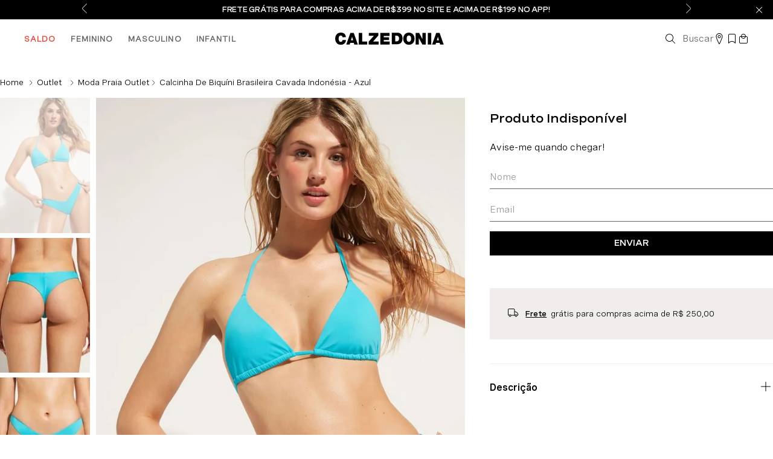

--- FILE ---
content_type: text/html; charset=utf-8
request_url: https://www.calzedonia.com.br/calcinha-de-biquini-brasileira-cavada-indonesia-azul-sbr1748e-616c/p
body_size: 127894
content:

<!DOCTYPE html>
  <html lang="pt-BR">
  <head>
    <meta name="viewport" content="width=device-width, initial-scale=1">
    <meta name="generator" content="vtex.render-server@8.179.1">
    <meta charset='utf-8'>
    

    
<style id="critical" type="text/css">@charset "UTF-8";@font-face{font-family:Spezia;font-weight:400;src:url(https://calzedonia.vtexassets.com/assets/vtex/assets-builder/calzedonia.tema/0.5.36/fonts/Spezia-Regular___bd5ffa640ae54ef57ca9f0811e6ca65e.woff2),url(https://calzedonia.vtexassets.com/assets/vtex/assets-builder/calzedonia.tema/0.5.36/fonts/Spezia-Regular___e1815ce2737042b85a007df771ed5a00.ttf);font-display:swap}@font-face{font-family:Spezia semibold;font-weight:600;src:url(https://calzedonia.vtexassets.com/assets/vtex/assets-builder/calzedonia.tema/0.5.36/fonts/Spezia-SemiBold___16235d9021828936d4a3a82d48165c89.woff2),url(https://calzedonia.vtexassets.com/assets/vtex/assets-builder/calzedonia.tema/0.5.36/fonts/Spezia-SemiBold___da85f580491832ddc2bd983002afd4c6.ttf);font-display:swap}@font-face{font-family:Spezia Extended Bold;font-weight:600;src:url(https://calzedonia.vtexassets.com/assets/vtex/assets-builder/calzedonia.tema/0.5.36/fonts/SpeziaExtended-SemiBold___7aa198f5ff614e536374de7b2bd79f2d.woff2),url(https://calzedonia.vtexassets.com/assets/vtex/assets-builder/calzedonia.tema/0.5.36/fonts/SpeziaExtended-SemiBold___4e99bb0d088c74b779a0ad43e4c9211b.ttf);font-display:swap}button{font-family:sans-serif;font-size:100%;line-height:1.15;margin:0}button{overflow:visible}.border-box,a,aside,body,div,figure,h1,h2,h3,html,p,section{box-sizing:border-box}body,button{-webkit-font-smoothing:antialiased;-moz-osx-font-smoothing:grayscale}body,button{font-family:-apple-system,BlinkMacSystemFont,avenir next,avenir,helvetica neue,helvetica,ubuntu,roboto,noto,segoe ui,arial,sans-serif}.calzedonia-tema-0-x-appStoreLink{background-color:#000;width:100%;color:#fff;text-decoration:none;background:#000;padding:10px 0;border:1px solid transparent;font:400 14px/20px Spezia Extended Bold,sans-serif;display:block;text-transform:uppercase;letter-spacing:-.02em}@media (max-width:1080px){.calzedonia-tema-0-x-appStoreLinkWrapper{padding-right:16px;padding-left:16px}}@media screen and (max-width:1025px){.vtex-flex-layout-0-x-flexRowContent--selling-price-product .vtex-flex-layout-0-x-stretchChildrenWidth,.vtex-flex-layout-0-x-flexRowContent--selling-price-product .vtex-flex-layout-0-x-stretchChildrenWidth:last-child{width:auto!important;flex-direction:column}.vtex-flex-layout-0-x-flexRowContent--selling-price-product{justify-content:flex-start;align-items:flex-start;flex-direction:column}.vtex-flex-layout-0-x-flexRowContent--notification{background:#000}.vtex-flex-layout-0-x-flexRowContent--pg-produto{display:block}.vtex-flex-layout-0-x-flexRowContent--pg-produto .vtex-flex-layout-0-x-stretchChildrenWidth{padding-right:0;width:100%!important}.vtex-flex-layout-0-x-flexRowContent--product-name .vtex-flex-layout-0-x-stretchChildrenWidth{justify-content:center;width:fit-content!important}.vtex-flex-layout-0-x-flexRow--selling-price-product{border-bottom:0;padding:16px 16px 10px;margin:0}.vtex-flex-layout-0-x-flexRowContent--product-name{display:flex;padding:0 16px}.vtex-flex-layout-0-x-flexRowContent--product-page-highlights{margin-bottom:0;margin-top:5px}.vtex-flex-layout-0-x-flexCol--stack-product{margin-bottom:10px}}@media screen and (max-width:1025px){.vtex-rich-text-0-x-paragraph--notification{font-size:12px;max-width:230px;overflow:hidden;text-overflow:ellipsis;white-space:nowrap}.vtex-rich-text-0-x-headingLevel3--title-accordion{color:#000}.vtex-rich-text-0-x-paragraph--trigger-busca{font-size:0}}.contain{background-size:contain!important}.bg-center{background-position:50%}.bg-center{background-repeat:no-repeat}.border-box,a,aside,body,div,form,h2,h3,html,input[type=text],p,section{box-sizing:border-box}@media screen and (min-width:40em){.pl5-ns{padding-left:1rem}.flex-ns{display:-webkit-box;display:flex}.w-80-ns{width:80%}.ph5-m{padding-left:1rem;padding-right:1rem}body{font-family:Spezia;font-weight:400;text-transform:none;letter-spacing:0}body{font-size:1rem}}@media screen and (max-width:1025px){.vtex-store-components-3-x-container{max-width:100%;padding:0!important}.vtex-store-components-3-x-logoLink{margin-left:0!important;height:56px}.vtex-store-components-3-x-productDescriptionText{font-size:14px;margin:0 16px 24px;padding-top:8px}.vtex-store-components-3-x-sizeDesktop .vtex-store-components-3-x-logoImage{height:100%}.vtex-store-components-3-x-subscriberContainer{margin:20px 16px 0}}@media screen and (max-width:1025px){.vtex-flex-layout-0-x-flexRowContent--selling-price-product .vtex-flex-layout-0-x-stretchChildrenWidth,.vtex-flex-layout-0-x-flexRowContent--selling-price-product .vtex-flex-layout-0-x-stretchChildrenWidth:last-child{width:auto!important;flex-direction:column}.vtex-flex-layout-0-x-flexRowContent--selling-price-product{justify-content:flex-start;align-items:flex-start;flex-direction:column}.vtex-flex-layout-0-x-flexRowContent--notification{background:#000}.vtex-flex-layout-0-x-flexRowContent--pg-produto{display:block}.vtex-flex-layout-0-x-flexRowContent--pg-produto .vtex-flex-layout-0-x-stretchChildrenWidth{padding-right:0;width:100%!important}.vtex-flex-layout-0-x-flexRowContent--shipping-simulator{width:auto;margin:0 16px}.vtex-flex-layout-0-x-flexRow--col-guia-medidas{margin-left:16px;margin-right:16px}.vtex-flex-layout-0-x-flexRowContent--product-name .vtex-flex-layout-0-x-stretchChildrenWidth{justify-content:center;width:fit-content!important}.vtex-flex-layout-0-x-flexRow--selling-price-product{border-bottom:0;padding:16px 16px 10px;margin:0}.vtex-flex-layout-0-x-flexRowContent--buy-button .vtex-flex-layout-0-x-stretchChildrenWidth:last-child{width:90%!important}.vtex-flex-layout-0-x-flexRowContent--product-name{display:flex;padding:0 16px}.vtex-flex-layout-0-x-flexRow--row-shipping-returns{margin:2px 16px 16px}.vtex-flex-layout-0-x-flexRowContent--row-select-quantity .vtex-flex-layout-0-x-stretchChildrenWidth:first-child{width:100%!important}.vtex-flex-layout-0-x-flexRowContent--buy-button{display:flex;align-items:center;justify-content:center}.vtex-flex-layout-0-x-flexRowContent--product-page-highlights{margin-bottom:0;margin-top:5px}.vtex-flex-layout-0-x-flexCol--stack-product{margin-bottom:10px}}@media screen and (max-width:1025px){.vtex-store-components-3-x-container{max-width:100%;padding:0!important}.vtex-store-components-3-x-logoLink{margin-left:0!important;height:56px}.vtex-store-components-3-x-carouselGaleryCursor{padding-left:0;width:100%}.vtex-flex-layout-0-x-flexRowContent--product-name .vtex-store-components-3-x-productNameContainer{font:400 16px/30px Spezia,sans-serif;margin:0 0 16px;color:#000}.vtex-store-components-3-x-caretIcon{color:#000}.vtex-store-components-3-x-productImageTag{object-fit:cover!important;min-height:315px}.vtex-store-components-3-x-productDescriptionText{font-size:14px;margin:0 16px 24px;padding-top:8px}.vtex-store-components-3-x-productImagesContainer .vtex-store-components-3-x-carouselContainer .vtex-store-components-3-x-carouselGaleryThumbs{display:block;margin-top:15px;height:100px}.vtex-store-components-3-x-productImagesThumb .vtex-store-components-3-x-figure{width:100px}.vtex-store-components-3-x-sizeDesktop .vtex-store-components-3-x-logoImage{height:100%}.vtex-store-components-3-x-productImagesGallerySlide{width:100%!important}}.strike{text-decoration:line-through}.vtex-product-price-1-x-listPrice{color:#686868;margin-bottom:.25rem;font-size:1rem}.vtex-product-price-1-x-savings--summary{color:#fd2969;font:400 20px/26px Spezia Extended Bold,sans-serif;letter-spacing:-.02em}.vtex-product-price-1-x-listPrice--product-price{color:#bebebe;font-size:20px;display:block;margin-bottom:0}.vtex-product-price-1-x-listPriceValue{text-decoration:none}.vtex-product-price-1-x-listPriceValue--product-price .vtex-product-price-1-x-currencyContainer--product-price{color:#bebebe;font-size:20px;line-height:26px;text-decoration:line-through}@media screen and (max-width:1025px){.vtex-product-price-1-x-savings--summary{font-size:14px;line-height:20px}.vtex-product-price-1-x-listPrice--product-price,.vtex-product-price-1-x-listPriceValue--product-price .vtex-product-price-1-x-currencyContainer--product-price,.vtex-product-price-1-x-sellingPrice--product-price .vtex-product-price-1-x-currencyContainer--product-price{font-size:16px;line-height:20px}@media screen and (max-width:64rem){.vtex-product-price-1-x-listPrice--product-price,.vtex-product-price-1-x-listPriceValue--product-price .vtex-product-price-1-x-currencyContainer--product-price,.vtex-product-price-1-x-sellingPrice--product-price .vtex-product-price-1-x-currencyContainer--product-price{font-size:12px;line-height:16px}}}h1{font-size:2em;margin:.67em 0}hr{box-sizing:content-box;height:0;overflow:visible}button,input,select{font-family:sans-serif;font-size:100%;line-height:1.15;margin:0}button,select{text-transform:none}button,html [type=button]{-webkit-appearance:button}[type=button]::-moz-focus-inner,button::-moz-focus-inner{border-style:none;padding:0}[type=button]:-moz-focusring,button:-moz-focusring{outline:ButtonText dotted 1px}.bg-action-primary{background-color:#eee}.bg-muted-5{background-color:#f2f4f5}.b--action-primary{border-color:#eee}.br0{border-radius:0}.br-0{border-right-width:0}.bl-0{border-left-width:0}.border-box,a,aside,body,div,figure,h1,h2,h3,html,input[type=tel],p,section{box-sizing:border-box}.mv0{margin-top:0;margin-bottom:0}.ma1{margin:.125rem}.ml2{margin-left:.25rem}.pr3{padding-right:.5rem}.pl5{padding-left:1rem}.inline-flex{display:-webkit-inline-box;display:inline-flex}.flex-auto{-webkit-box-flex:1;flex:1 1 auto;min-width:0;min-height:0}.flex-none{-webkit-box-flex:0;flex:none}.flex-column{-webkit-box-direction:normal}.flex-wrap{flex-wrap:wrap}.self-start{align-self:flex-start}.order-0{-webkit-box-ordinal-group:1;order:0}.order-1{-webkit-box-ordinal-group:2;order:1}.order-2{-webkit-box-ordinal-group:3;order:2}body,button,input,select{-webkit-font-smoothing:antialiased;-moz-osx-font-smoothing:grayscale}body,button,input,select{font-family:-apple-system,BlinkMacSystemFont,avenir next,avenir,helvetica neue,helvetica,ubuntu,roboto,noto,segoe ui,arial,sans-serif}.h-small{height:2rem;box-sizing:border-box}.c-disabled{color:#979899}.c-on-action-primary{color:#000}.o-100{opacity:1}.o-30{opacity:.3}.o-0{opacity:0}.tc{text-align:center}.f6{font-size:.875rem}.truncate{white-space:nowrap;overflow:hidden;text-overflow:ellipsis}.t-heading-4{font-size:1.5rem}.t-heading-4,.t-heading-5{font-family:Spezia;font-weight:400;text-transform:none;letter-spacing:0}.t-action{font-family:Spezia;font-weight:500;text-transform:uppercase;letter-spacing:0}.w3{width:4rem}.z-1{z-index:1}.calzedonia-tema-0-x-buyContainerWrapper{width:100%;background-color:#fff}.calzedonia-tema-0-x-buyContainerWrapper hr{display:none}.calzedonia-tema-0-x-compositionContainer{width:100%;height:auto;padding:0}.calzedonia-tema-0-x-compositionContainer p{padding:0;margin:0;color:#000;text-align:left;font:400 14px/20px Spezia,sans-serif}.calzedonia-tema-0-x-compositionCard{padding:0 0 0 1rem}.calzedonia-tema-0-x-nameAndImageContainer{display:flex;flex-direction:column;justify-content:center;align-items:center;width:40px;height:40px;margin:0;padding:5px;border:.5px solid #000;background-color:#fff}.calzedonia-tema-0-x-nameAndImageContainer p{display:none}.calzedonia-tema-0-x-nameAndImageContainer svg{color:#000;width:1.625rem;height:1.625rem}.calzedonia-tema-0-x-specificationsContainer{width:100%;height:auto;display:flex;flex-wrap:wrap;justify-content:flex-start;align-items:center;gap:15px;margin:15px 0}.calzedonia-tema-0-x-specificationsGeneralContainer{font:400 14px/20px Spezia,sans-serif;color:#000;margin:0 0 19px;padding-top:10px}.calzedonia-tema-0-x-specificationDescription{padding:0}.calzedonia-tema-0-x-specificationDescription p{margin:0;padding:0;font:400 14px/20px Spezia,sans-serif;color:#000;text-align:left}@media screen and (max-width:1025px){.calzedonia-tema-0-x-specificationsGeneralContainer{padding:10px 16px}}.vtex-add-to-cart-button-0-x-buttonText{font:400 14px/20px Spezia Extended Bold,sans-serif;display:block;text-transform:uppercase;letter-spacing:-.02em;color:#fff}.vtex-flex-layout-0-x-flexRowContent--buy-button{margin-bottom:20px}.vtex-flex-layout-0-x-flexRowContent--buy-button .vtex-flex-layout-0-x-stretchChildrenWidth:last-child{width:100%!important}.vtex-flex-layout-0-x-flexRowContent--buy-button .vtex-button{border:0;border-radius:0;background:0 0;min-height:auto}.vtex-flex-layout-0-x-flexRowContent--buy-button .vtex-button__label{padding:0!important}.vtex-flex-layout-0-x-flexRowContent--buy-button .vtex-add-to-cart-button-0-x-buttonDataContainer--buy-button{background:#000;width:100%;padding:10px 0;border:1px solid transparent}.vtex-flex-layout-0-x-flexRowContent--product-accordion,.vtex-flex-layout-0-x-flexRowContent--product-specification{position:relative}.vtex-flex-layout-0-x-flexRowContent--product-specification .vtex-disclosure-layout-1-x-content{font-size:14px;line-height:17px;color:#000;font-weight:400}.vtex-flex-layout-0-x-flexRow--shipping-simulator{padding:12px 0 30px}.vtex-flex-layout-0-x-flexRowContent--shipping-simulator .vtex-flex-layout-0-x-stretchChildrenWidth:first-child{width:20%!important}.vtex-flex-layout-0-x-flexRowContent--shipping-simulator .vtex-flex-layout-0-x-stretchChildrenWidth:last-child{width:100%!important;display:block}.vtex-flex-layout-0-x-flexRowContent--product-name .vtex-flex-layout-0-x-stretchChildrenWidth{justify-content:flex-start;padding-right:10px}.vtex-flex-layout-0-x-flexRowContent--product-page-highlights{width:fit-content;margin-bottom:0}.vtex-flex-layout-0-x-flexRow--selling-price-product{border-bottom:1px solid #f2eded;border-top:1px solid #f2eded;padding:16px 0;margin:6px 0 16px}.vtex-flex-layout-0-x-flexRowContent--selling-price-product .vtex-flex-layout-0-x-stretchChildrenWidth:not(.vtex-flex-layout-0-x-stretchChildrenWidth:last-child){padding:0;width:100%!important;flex-direction:column}.vtex-flex-layout-0-x-flexRowContent--selling-price-product{align-items:flex-end}.vtex-flex-layout-0-x-flexCol--selling-price-product-2{justify-content:start;text-align:right;flex-direction:row;align-items:center;gap:8px}.vtex-flex-layout-0-x-flexRowContent--buy-button .vtex-flex-layout-0-x-stretchChildrenWidth{justify-content:flex-start}.vtex-flex-layout-0-x-flexRowContent--product-name{align-items:baseline}.vtex-flex-layout-0-x-flexRowContent--row-select-quantity .vtex-flex-layout-0-x-stretchChildrenWidth:first-child{width:70%!important;padding-right:0}.vtex-flex-layout-0-x-flexRow--col-guia-medidas{margin:35px 0 40px}.vtex-flex-layout-0-x-flexRowContent--col-guia-medidas .vtex-flex-layout-0-x-stretchChildrenWidth{align-items:center}@media screen and (max-width:1025px){.vtex-flex-layout-0-x-flexRowContent--selling-price-product .vtex-flex-layout-0-x-stretchChildrenWidth,.vtex-flex-layout-0-x-flexRowContent--selling-price-product .vtex-flex-layout-0-x-stretchChildrenWidth:last-child{width:auto!important;flex-direction:column}.vtex-flex-layout-0-x-flexRowContent--selling-price-product{justify-content:flex-start;align-items:flex-start;flex-direction:column}.vtex-flex-layout-0-x-flexRowContent--notification{background:#000}.vtex-flex-layout-0-x-flexRowContent--pg-produto{display:block}.vtex-flex-layout-0-x-flexRowContent--pg-produto .vtex-flex-layout-0-x-stretchChildrenWidth{padding-right:0;width:100%!important}.vtex-flex-layout-0-x-flexRowContent--shipping-simulator{width:auto;margin:0 16px}.vtex-flex-layout-0-x-flexRow--col-guia-medidas{margin-left:16px;margin-right:16px}.vtex-flex-layout-0-x-flexRowContent--product-name .vtex-flex-layout-0-x-stretchChildrenWidth{justify-content:center;width:fit-content!important}.vtex-flex-layout-0-x-flexRow--selling-price-product{border-bottom:0;padding:16px 16px 10px;margin:0}.vtex-flex-layout-0-x-flexRowContent--buy-button .vtex-flex-layout-0-x-stretchChildrenWidth:last-child{width:90%!important}.vtex-flex-layout-0-x-flexRow--row-select-quantity .vtex-store-components-3-x-skuSelectorContainer{border:none;padding-bottom:0}.vtex-flex-layout-0-x-flexRowContent--product-name{display:flex;padding:0 16px}.vtex-flex-layout-0-x-flexRow--row-shipping-returns{margin:2px 16px 16px}.vtex-flex-layout-0-x-flexRowContent--row-select-quantity .vtex-flex-layout-0-x-stretchChildrenWidth:first-child{width:100%!important}.vtex-flex-layout-0-x-flexRowContent--buy-button{display:flex;align-items:center;justify-content:center}.vtex-flex-layout-0-x-flexRowContent--product-page-highlights{margin-bottom:0;margin-top:5px}.vtex-flex-layout-0-x-flexCol--stack-product{margin-bottom:10px}}.vtex-dropdown__arrow svg g{fill:#000}.vtex-styleguide-9-x-dropdown select{-webkit-appearance:none!important;-moz-appearance:none!important}.vtex-styleguide-9-x-dropdown select,.vtex-styleguide-9-x-dropdown select option{border-bottom:1px solid #f2eded;padding:13px 0}.vtex-store-components-3-x-skuSelectorSelectContainer .c-muted-2 .vtex-dropdown__caption .h-100.flex.items-center{font-size:0}.vtex-store-components-3-x-skuSelectorSelectContainer .c-muted-2 .vtex-dropdown__caption .h-100.flex.items-center:after{content:"Tamanho";display:flex;align-items:center;font:400 14px/20px Spezia semibold,sans-serif;color:#000}.vtex-flex-layout-0-x-flexRow--col-guia-medidas .vtex-flex-layout-0-x-stretchChildrenWidth:first-child{display:inline-block}.vtex-product-highlights-2-x-productHighlightText{padding:2px 4px;color:#048127;font:400 12px/18px Spezia Extended Bold,sans-serif;text-transform:uppercase;position:relative;margin-left:16px;letter-spacing:-.02em;width:90%}@media screen and (min-width:64rem){.vtex-product-highlights-2-x-productHighlightText{margin:0;padding:0}}.vtex-flex-layout-0-x-flexRowContent--selling-price-product .vtex-product-highlights-2-x-productHighlightText{padding-left:0;margin-left:0;margin-top:6px}@media screen and (max-width:1025px){.vtex-product-highlights-2-x-productHighlightText{margin:0;padding:0;display:flex;width:100%}}.vtex-product-identifier-0-x-product-identifier--productReference{color:#bebebe;font-size:10px;margin-bottom:8px}.vtex-product-identifier-0-x-product-identifier__label{font-size:0}.vtex-product-identifier-0-x-product-identifier__label:after{content:"Código do produto";color:#bebebe;font-size:10px}@media screen and (max-width:1025px){.vtex-product-identifier-0-x-product-identifier--productReference{padding:16px 16px 0}.vtex-product-identifier-0-x-product-identifier__label:after{font-size:12px}}.vtex-product-price-1-x-sellingPrice{color:#000;font-size:14px;font-weight:400;font-family:Spezia semibold,sans-serif;margin-bottom:0;line-height:1}.vtex-product-price-1-x-sellingPrice--product-price{font-size:12px;display:block}.vtex-product-price-1-x-sellingPrice--product-price .vtex-product-price-1-x-currencyContainer--product-price{font:400 20px Spezia semibold,sans-serif}@media screen and (max-width:1025px){.vtex-product-price-1-x-sellingPrice--product-price .vtex-product-price-1-x-currencyContainer--product-price{font-size:16px;line-height:20px}@media screen and (max-width:64rem){.vtex-product-price-1-x-sellingPrice--product-price .vtex-product-price-1-x-currencyContainer--product-price{font-size:12px;line-height:16px}}}.vtex-product-quantity-1-x-quantitySelectorTitle{display:none}.vtex-product-quantity-1-x-quantitySelectorStepper .vtex-numeric-stepper__input,.vtex-product-quantity-1-x-quantitySelectorStepper .vtex-numeric-stepper__minus-button,.vtex-product-quantity-1-x-quantitySelectorStepper .vtex-numeric-stepper__plus-button{height:40px;border-radius:0;background:#f8f8f8;border:none;font:400 14px Spezia semibold,sans-serif;width:42px}.vtex-product-quantity-1-x-quantitySelectorStepper .vtex-numeric-stepper-container{padding:0 7px;background:#f8f8f8}.vtex-product-quantity-1-x-quantitySelectorStepper .vtex-numeric-stepper__minus-button__text,.vtex-product-quantity-1-x-quantitySelectorStepper .vtex-numeric-stepper__plus-button__text{font-size:0}.vtex-product-quantity-1-x-quantitySelectorStepper .vtex-numeric-stepper__plus-button .vtex-numeric-stepper__plus-button__text:after{content:url(https://calzedonia.vtexassets.com/assets/vtex/assets-builder/calzedonia.tema/0.5.36/icons/plus-icon___34a177aaeff2f379e7c06572649e679d.svg);display:block}.vtex-product-quantity-1-x-quantitySelectorStepper .vtex-numeric-stepper__minus-button .vtex-numeric-stepper__minus-button__text:after{content:url(https://calzedonia.vtexassets.com/assets/vtex/assets-builder/calzedonia.tema/0.5.36/icons/minus-icon___2928d25f3dc5b888142933b0e5ff0518.svg);display:block}@media screen and (max-width:1025px){.vtex-product-quantity-1-x-quantitySelectorStepper .vtex-numeric-stepper-container{justify-content:center;background:#fff}.vtex-product-quantity-1-x-quantitySelectorStepper .vtex-numeric-stepper__input,.vtex-product-quantity-1-x-quantitySelectorStepper .vtex-numeric-stepper__minus-button,.vtex-product-quantity-1-x-quantitySelectorStepper .vtex-numeric-stepper__plus-button{background:#fff}}.vtex-rich-text-0-x-paragraph--title-accordion-description{margin:0;font:400 16px/22px Spezia semibold,sans-serif;color:#000}.vtex-store-components-3-x-productNameContainer{font:400 20px/26px Spezia,sans-serif;color:#000;margin:0 0 10px}.vtex-store-components-3-x-skuSelectorName{color:#000;font-size:16px;margin:0 0 16px;display:inline-block;vertical-align:bottom;padding-right:8px}.vtex-store-components-3-x-skuSelectorTextContainer{margin-bottom:0}.vtex-store-components-3-x-skuSelectorOptionsList{margin-left:0;gap:10px}.vtex-store-components-3-x-skuSelectorSubcontainer{margin-bottom:30px;display:none}.vtex-flex-layout-0-x-flexRowContent--row-select-quantity .vtex-store-components-3-x-skuSelectorSubcontainer--tamanho{display:block;margin-bottom:16px}.vtex-store-components-3-x-skuSelectorSelectContainer{width:100%}.vtex-flex-layout-0-x-flexRow--row-select-quantity .vtex-store-components-3-x-skuSelectorName,.vtex-store-components-3-x-productDescriptionTitle{display:none}.vtex-store-components-3-x-skuSelectorName{font-family:Spezia semibold,sans-serif}.vtex-store-components-3-x-skuSelectorNameContainer{margin:0}@media screen and (max-width:1025px){.vtex-store-components-3-x-container{max-width:100%;padding:0!important}.vtex-store-components-3-x-logoLink{margin-left:0!important;height:56px}.vtex-store-components-3-x-carouselGaleryCursor{padding-left:0;width:100%}.vtex-flex-layout-0-x-flexRowContent--product-name .vtex-store-components-3-x-productNameContainer{font:400 16px/30px Spezia,sans-serif;margin:0 0 16px;color:#000}.vtex-store-components-3-x-caretIcon{color:#000}.vtex-store-components-3-x-productImageTag{object-fit:cover!important;min-height:315px}.vtex-store-components-3-x-productDescriptionText{font-size:14px;margin:0 16px 24px;padding-top:8px}.vtex-store-components-3-x-productImagesContainer .vtex-store-components-3-x-carouselContainer .vtex-store-components-3-x-carouselGaleryThumbs{display:block;margin-top:15px;height:100px}.vtex-store-components-3-x-productImagesThumb .vtex-store-components-3-x-figure{width:100px}.vtex-store-components-3-x-sizeDesktop .vtex-store-components-3-x-logoImage{height:100%}.vtex-store-components-3-x-skuSelectorContainer{padding:0 16px 20px;border-bottom:1px solid #f2eded}.vtex-store-components-3-x-skuSelectorSubcontainer{margin:0}.vtex-store-components-3-x-productImagesGallerySlide{width:100%!important}}.vtex-styleguide-9-x-dropdown .vtex-styleguide-9-x-container{background:#f8f8f8;border-color:#f8f8f8;border-radius:0;margin-right:1px}html{line-height:1.15;-ms-text-size-adjust:100%;-webkit-text-size-adjust:100%}body{margin:0}aside,section{display:block}figure{display:block}figure{margin:1em 40px}a{background-color:transparent;-webkit-text-decoration-skip:objects}img{border-style:none}svg:not(:root){overflow:hidden}button,input{font-family:sans-serif;font-size:100%;line-height:1.15;margin:0}button,input{overflow:visible}button{text-transform:none}[type=submit],button,html [type=button]{-webkit-appearance:button}[type=button]::-moz-focus-inner,[type=submit]::-moz-focus-inner,button::-moz-focus-inner{border-style:none;padding:0}[type=button]:-moz-focusring,[type=submit]:-moz-focusring,button:-moz-focusring{outline:ButtonText dotted 1px}::-webkit-file-upload-button{-webkit-appearance:button;font:inherit}[hidden]{display:none}.bg-base{background-color:#fff}.bg-disabled{background-color:#f2f4f5}.bg-transparent{background-color:transparent}.ba{border-style:solid;border-width:1px}.bn{border-style:none;border-width:0}.b--muted-2{border-color:#979899}.b--muted-4{border-color:#e3e4e6}.b--muted-5{border-color:#f2f4f5}.b--transparent{border-color:transparent}.br2{border-radius:.25rem}.b--solid{border-style:solid}.bw0{border-width:0}.bw1{border-width:.125rem}.border-box,a,aside,body,div,figure,form,h2,h3,html,input[type=text],p,section{box-sizing:border-box}.pa0{padding:0}.ma0{margin:0}.pl0{padding-left:0}.ml0{margin-left:0}.pr0{padding-right:0}.mr0{margin-right:0}.pt0{padding-top:0}.mt0{margin-top:0}.pb0{padding-bottom:0}.mb0{margin-bottom:0}.pv1{padding-top:.125rem;padding-bottom:.125rem}.ma2{margin:.25rem}.pl2{padding-left:.25rem}.pr2{padding-right:.25rem}.ph2{padding-left:.25rem;padding-right:.25rem}.mb3{margin-bottom:.5rem}.pv3{padding-top:.5rem;padding-bottom:.5rem}.ph3{padding-left:.5rem;padding-right:.5rem}.pa4{padding:.75rem}.mt4{margin-top:.75rem}.mb4{margin-bottom:.75rem}.pv4{padding-top:.75rem;padding-bottom:.75rem}.ph4{padding-left:.75rem;padding-right:.75rem}.mr5{margin-right:1rem}.mb5{margin-bottom:1rem}.ph5{padding-left:1rem;padding-right:1rem}.pr6{padding-right:1.5rem}.ph6{padding-left:1.5rem;padding-right:1.5rem}.pl7{padding-left:2rem}.pr7{padding-right:2rem}.pv8{padding-top:3rem;padding-bottom:3rem}.top-0{top:0}.right-0{right:0}.bottom-0{bottom:0}.left-0{left:0}.absolute--fill{top:0;right:0;bottom:0;left:0}.dn{display:none}.db{display:block}.dib{display:inline-block}.flex{display:-webkit-box;display:flex}.flex-column{-webkit-box-orient:vertical;flex-direction:column}.flex-column,.flex-row{-webkit-box-direction:normal}.flex-row{-webkit-box-orient:horizontal;flex-direction:row}.items-start{-webkit-box-align:start;align-items:flex-start}.items-center{-webkit-box-align:center;align-items:center}.items-stretch{-webkit-box-align:stretch;align-items:stretch}.justify-start{-webkit-box-pack:start;justify-content:flex-start}.justify-center{-webkit-box-pack:center;justify-content:center}.justify-between{-webkit-box-pack:justify;justify-content:space-between}.justify-around{justify-content:space-around}.flex-grow-1{-webkit-box-flex:1;flex-grow:1}.fr{float:right}body,button,input{-webkit-font-smoothing:antialiased;-moz-osx-font-smoothing:grayscale}body,button,input{font-family:-apple-system,BlinkMacSystemFont,avenir next,avenir,helvetica neue,helvetica,ubuntu,roboto,noto,segoe ui,arial,sans-serif}.link{text-decoration:none}.h-100{height:100%}.min-vh-100{min-height:100vh}.h-auto{height:auto}.min-h-small{min-height:2rem;box-sizing:border-box}.h-regular{height:2.5rem;box-sizing:border-box}.min-h-regular{min-height:2.5rem;box-sizing:border-box}.gray{color:#979899}.c-action-primary{color:#000}.c-muted-1{color:#727273}.c-muted-2{color:#979899}.c-on-base{color:#000}.c-on-disabled{color:#979899}img{max-width:100%}.lh-solid{line-height:1}.lh-copy{line-height:1.5}.mw6{max-width:32rem}.mw9{max-width:96rem}.outline-0{outline:0}.overflow-hidden{overflow:hidden}.relative{position:relative}.absolute{position:absolute}.tl{text-align:left}.v-mid{vertical-align:middle}.t-heading-3{font-family:Spezia;font-weight:700;font-size:1.75rem;text-transform:none;letter-spacing:0}.t-heading-5{font-family:Spezia;font-weight:400;text-transform:none;letter-spacing:0}.t-heading-5{font-size:1.25rem}.t-body,body{font-family:Spezia;font-weight:400;text-transform:none;letter-spacing:0}.t-body,body{font-size:1rem}.t-small{font-size:.875rem}.t-small{font-family:Spezia;font-weight:400;text-transform:none;letter-spacing:0}.t-action{font-size:1rem}.t-action,.t-action--small{font-family:Spezia;font-weight:500;text-transform:uppercase;letter-spacing:0}.t-action--small{font-size:.875rem}.b{font-weight:700}.fw3{font-weight:300}.fw5{font-weight:500}.center{margin-left:auto}.center{margin-right:auto}.w-20{width:20%}.w-100{width:100%}.z-2{z-index:2}.z-999{z-index:999}@media screen and (min-width:20em){body{font-family:Spezia;font-weight:400;text-transform:none;letter-spacing:0}body{font-size:1rem}}@media screen and (min-width:40em){.pl5-ns{padding-left:1rem}.db-ns{display:block}.flex-ns{display:-webkit-box;display:flex}.justify-end-ns{-webkit-box-pack:end;justify-content:flex-end}.w-80-ns{width:80%}.ph5-m{padding-left:1rem;padding-right:1rem}body{font-family:Spezia;font-weight:400;text-transform:none;letter-spacing:0}body{font-size:1rem}}@media screen and (min-width:64em){body{font-family:Spezia;font-weight:400;text-transform:none;letter-spacing:0}body{font-size:1rem}}@media screen and (min-width:80em){.ph2-xl{padding-left:.25rem;padding-right:.25rem}body{font-family:Spezia;font-weight:400;text-transform:none;letter-spacing:0}body{font-size:1rem}}@-webkit-keyframes vtex-render-runtime-8-x-slide{0%{transform:translate3d(-50%,0,0)}to{transform:translateZ(0)}}@keyframes vtex-render-runtime-8-x-slide{0%{transform:translate3d(-50%,0,0)}to{transform:translateZ(0)}}.vtex-render-runtime-8-x-slide{-webkit-animation:1.5s linear infinite vtex-render-runtime-8-x-slide;animation:1.5s linear infinite vtex-render-runtime-8-x-slide}.vtex-render-runtime-8-x-lazyload.lazyload{opacity:0}.vtex-flex-layout-0-x-stretchChildrenWidth{justify-content:center}.vtex-flex-layout-0-x-stretchChildrenWidth>:not(img){width:100%}:root{--modularMenu_TextBaseWhite:#fff;--modularMenu_TextBaseSilver:#bebebe;--modularMenu_TextBaseGray:#646464;--modularMenu_TextBaseBlack:#111;--modularMenu_TextEmphased:#e6453c}.calzedonia-tema-0-x-modularMenuContainer *{padding:0;margin:0;box-sizing:border-box}.calzedonia-tema-0-x-modularMenuContainer{position:relative;top:0;left:0;z-index:1000}.calzedonia-tema-0-x-modularMenuContainer .calzedonia-tema-0-x-menuDesktopContainer{display:flex;align-items:center;height:64px}.calzedonia-tema-0-x-modularMenuContainer .calzedonia-tema-0-x-menuDesktopContainer .calzedonia-tema-0-x-menuTier1{display:flex;height:100%}.calzedonia-tema-0-x-modularMenuContainer .calzedonia-tema-0-x-menuDesktopContainer .calzedonia-tema-0-x-menuTier1_wrapper{display:flex;align-items:center;padding-right:24px}.calzedonia-tema-0-x-modularMenuContainer .calzedonia-tema-0-x-menuDesktopContainer .calzedonia-tema-0-x-menuTier1_label>a,.calzedonia-tema-0-x-modularMenuContainer .calzedonia-tema-0-x-menuDesktopContainer .calzedonia-tema-0-x-menuTier1_labelEmphased>a{color:var(--modularMenu_TextBaseGray);font-size:14px;font-weight:900;letter-spacing:.08em;text-decoration:none}.calzedonia-tema-0-x-modularMenuContainer .calzedonia-tema-0-x-menuDesktopContainer .calzedonia-tema-0-x-menuTier1_labelEmphased>a{color:var(--modularMenu_TextEmphased)}.calzedonia-tema-0-x-modularMenuContainer .calzedonia-tema-0-x-menuDesktopContainer .calzedonia-tema-0-x-menuTier2{background:#ebebeb;background:linear-gradient(90deg,#ebebeb 40%,#fff 55%,#ebebeb);display:none;position:fixed;width:100%;left:0;height:64px;top:96px}.calzedonia-tema-0-x-modularMenuContainer .calzedonia-tema-0-x-menuDesktopContainer .calzedonia-tema-0-x-menuTier2_inner{width:100%;max-width:1920px;margin:auto;padding:0 40px;display:flex;height:100%}.calzedonia-tema-0-x-modularMenuContainer .calzedonia-tema-0-x-menuDesktopContainer .calzedonia-tema-0-x-menuTier2_wrapper{display:flex;align-items:center;padding-right:16px}.calzedonia-tema-0-x-modularMenuContainer .calzedonia-tema-0-x-menuDesktopContainer .calzedonia-tema-0-x-menuTier2_label>a{color:var(--modularMenu_TextBaseGray);font-size:14px;font-weight:700;letter-spacing:.08em;text-decoration:none}.calzedonia-tema-0-x-modularMenuContainer .calzedonia-tema-0-x-menuDesktopContainer .calzedonia-tema-0-x-menuTier3{background-color:hsla(0,0%,100%,.95);display:none;position:fixed;width:100%;left:0;height:-webkit-fit-content;height:-moz-fit-content;height:fit-content;top:160px;padding:20px 40px;border-top:5px solid #fff}.calzedonia-tema-0-x-modularMenuContainer .calzedonia-tema-0-x-menuDesktopContainer .calzedonia-tema-0-x-menuTier3_wrapper{width:20vw}.calzedonia-tema-0-x-modularMenuContainer .calzedonia-tema-0-x-menuDesktopContainer .calzedonia-tema-0-x-menuTier3_label{padding:8px 0}.calzedonia-tema-0-x-modularMenuContainer .calzedonia-tema-0-x-menuDesktopContainer .calzedonia-tema-0-x-menuTier3_label>a{color:var(--modularMenu_TextBaseBlack);font-size:20px;font-weight:500;letter-spacing:.02em;text-decoration:none;padding:8px 0}.calzedonia-tema-0-x-modularMenuContainer .calzedonia-tema-0-x-menuDesktopContainer .calzedonia-tema-0-x-menuTier3_subMenuArea{flex:1;display:grid;grid-template-columns:repeat(4,1fr)}.calzedonia-tema-0-x-modularMenuContainer .calzedonia-tema-0-x-namedlistContainer{padding:0 20px}.calzedonia-tema-0-x-modularMenuContainer .calzedonia-tema-0-x-namedlistContainer .calzedonia-tema-0-x-namedListTitle{color:var(--modularMenu_TextBaseBlack);font-size:14px;font-weight:700;letter-spacing:.05em;margin-bottom:16px}.calzedonia-tema-0-x-modularMenuContainer .calzedonia-tema-0-x-namedlistContainer .calzedonia-tema-0-x-namedListItemsArea{display:flex;flex-direction:column;gap:8px}.calzedonia-tema-0-x-modularMenuContainer .calzedonia-tema-0-x-namedlistContainer .calzedonia-tema-0-x-namedListItem{color:var(--modularMenu_TextBaseBlack);font-size:12px;letter-spacing:.03em;text-decoration:none}@media (max-width:1024px){.calzedonia-tema-0-x-modularMenuContainer .calzedonia-tema-0-x-namedlistContainer{padding:20px}.calzedonia-tema-0-x-modularMenuContainer .calzedonia-tema-0-x-namedlistContainer .calzedonia-tema-0-x-namedListTitle{margin-bottom:24px}.calzedonia-tema-0-x-modularMenuContainer .calzedonia-tema-0-x-namedlistContainer .calzedonia-tema-0-x-namedListItemsArea{gap:16px}.calzedonia-tema-0-x-modularMenuContainer .calzedonia-tema-0-x-namedlistContainer .calzedonia-tema-0-x-namedListItem{font-size:16px}}.calzedonia-tema-0-x-modularMenuContainer .calzedonia-tema-0-x-infocardContainer{width:20vw;max-width:320px;height:320px;position:relative;margin:0 4px;overflow:hidden}.calzedonia-tema-0-x-modularMenuContainer .calzedonia-tema-0-x-infocardContainerEnlarged{max-width:580px;width:580px}@media (max-width:1240px){.calzedonia-tema-0-x-modularMenuContainer .calzedonia-tema-0-x-infocardContainerEnlarged{max-width:45vw}}.calzedonia-tema-0-x-modularMenuContainer .calzedonia-tema-0-x-infocardContainer .calzedonia-tema-0-x-infocardImage{width:100%;height:100%;position:absolute;top:0;left:0;background-repeat:no-repeat;background-size:cover;background-position:50%;z-index:1}.calzedonia-tema-0-x-modularMenuContainer .calzedonia-tema-0-x-infocardContainer .calzedonia-tema-0-x-infocardTextsArea,.calzedonia-tema-0-x-modularMenuContainer .calzedonia-tema-0-x-infocardContainer .calzedonia-tema-0-x-infocardTextsAreaMasked{z-index:2;height:100%;width:100%;display:flex;flex-direction:column;justify-content:space-between;text-decoration:none;position:relative;padding:16px}.calzedonia-tema-0-x-modularMenuContainer .calzedonia-tema-0-x-infocardContainer .calzedonia-tema-0-x-infocardTextsAreaMasked{background:linear-gradient(0deg,rgba(0,0,0,.1517857142857143),hsla(0,0%,100%,.10136554621848737) 50%,rgba(0,0,0,.15458683473389356))}.calzedonia-tema-0-x-modularMenuContainer .calzedonia-tema-0-x-infocardContainer .calzedonia-tema-0-x-upperText{color:var(--modularMenu_TextBaseWhite);font-size:20px;font-weight:800;margin-bottom:32px}.calzedonia-tema-0-x-modularMenuContainer .calzedonia-tema-0-x-infocardContainer .calzedonia-tema-0-x-middleText{color:var(--modularMenu_TextBaseWhite);font-size:20px}.calzedonia-tema-0-x-modularMenuContainer .calzedonia-tema-0-x-infocardContainer .calzedonia-tema-0-x-bottomText{color:var(--modularMenu_TextBaseWhite);font-size:16px;font-weight:800;display:flex;justify-content:space-between;align-items:center}.calzedonia-tema-0-x-modularMenuContainer .calzedonia-tema-0-x-infocardContainer .calzedonia-tema-0-x-bottomText svg{fill:var(--modularMenu_TextBaseWhite)}@media (max-width:1024px){.calzedonia-tema-0-x-modularMenuContainer .calzedonia-tema-0-x-infocardContainer,.calzedonia-tema-0-x-modularMenuContainer .calzedonia-tema-0-x-infocardContainerEnlarged{margin:16px auto;width:calc(100% - 40px);max-width:unset}}.vtex-store-components-3-x-sizeDesktop{max-width:150px;max-height:75px;min-width:120px}.vtex-store-components-3-x-figure{margin:0}.vtex-store-components-3-x-carouselGaleryThumbs .swiper-slide{height:auto}.vtex-store-components-3-x-swiper-pagination{position:absolute;text-align:center;transform:translateZ(0);z-index:10}.swiper-container{margin-left:auto;margin-right:auto;position:relative;overflow:hidden;list-style:none;padding:0;z-index:1}.swiper-wrapper{position:relative;width:100%;height:100%;z-index:1;display:flex;box-sizing:content-box}.swiper-wrapper{transform:translateZ(0)}.swiper-slide{flex-shrink:0;width:100%;height:100%;position:relative}.w-20.w-20.w-20{width:20%}@media screen and (min-width:40em){.ml-20-ns{margin-left:20%}}.center-all{margin:auto}.border-box{box-sizing:border-box}.top-50{top:50%}.translate--50y{transform:translateY(-50%)}.vtex-styleguide-9-x-hideDecorators::-ms-clear{display:none}.vtex-styleguide-9-x-noAppearance{-webkit-appearance:none;-moz-appearance:none;appearance:none}::-webkit-input-placeholder{color:#979899}::-moz-placeholder{color:#979899}:-ms-input-placeholder{color:#979899}:-moz-placeholder{color:#979899}.vtex-breadcrumb-1-x-container{padding:30px 0 16px;text-transform:uppercase}.vtex-breadcrumb-1-x-homeIcon{display:none}.vtex-breadcrumb-1-x-homeLink{margin:0;padding:0;line-height:1;vertical-align:baseline}.vtex-breadcrumb-1-x-homeLink:before{content:"Home";display:inline-block}.vtex-breadcrumb-1-x-arrow{padding-right:0;padding-left:10px}.vtex-breadcrumb-1-x-termArrow{padding-left:0;padding-right:0}.vtex-breadcrumb-1-x-homeLink:before,.vtex-breadcrumb-1-x-link,.vtex-breadcrumb-1-x-term{font-size:14px;color:#000;text-transform:none}@media screen and (max-width:1025px){.vtex-breadcrumb-1-x-container{padding:10px 16px;margin-top:36px;height:35px;text-overflow:ellipsis;white-space:nowrap;margin-right:20px;overflow:hidden}.vtex-breadcrumb-1-x-homeLink:before,.vtex-breadcrumb-1-x-link,.vtex-breadcrumb-1-x-term{font-size:12px}}.vtex-disclosure-layout-1-x-content--notification-header .vtex-disclosure-layout-1-x-trigger--notification{padding:0;border:none;position:absolute;right:18px;top:11px;width:auto}.vtex-disclosure-layout-1-x-content--notification-header{position:relative}.vtex-disclosure-layout-1-x-content--notification-header .vtex-disclosure-layout-1-x-trigger--notification:after{display:none}.vtex-disclosure-layout-1-x-content{overflow:hidden}.vtex-disclosure-layout-1-x-content--hidden{height:0}.vtex-disclosure-layout-1-x-content--visible{height:fit-content}.vtex-disclosure-layout-1-x-trigger{background-color:transparent;border:0;width:100%;margin:0;padding:22px 0;border-top:1px solid #f2eded;text-align:left;position:relative;display:flex;justify-content:space-between;align-items:center}.vtex-disclosure-layout-1-x-trigger:after{content:url(https://calzedonia.vtexassets.com/assets/vtex/assets-builder/calzedonia.tema/0.5.36/icons/plus-icon___34a177aaeff2f379e7c06572649e679d.svg);display:block}.vtex-disclosure-layout-1-x-trigger--visible:after{content:url(https://calzedonia.vtexassets.com/assets/vtex/assets-builder/calzedonia.tema/0.5.36/icons/minus-icon___2928d25f3dc5b888142933b0e5ff0518.svg)}.vtex-disclosure-layout-1-x-trigger--trigger-description-pdp{padding:25px 0}@media screen and (max-width:1025px){.vtex-disclosure-layout-1-x-trigger{padding:14px 16px}.vtex-disclosure-layout-1-x-trigger--trigger-description-pdp{padding:25px 16px}}.vtex-flex-layout-0-x-flexRow--notification{background:#000}.vtex-flex-layout-0-x-flexRow--main-header{background:#fff;height:64px}.vtex-flex-layout-0-x-flexRowContent--main-header{justify-content:space-between;align-items:center;padding:0 40px}.vtex-flex-layout-0-x-flexRowContent--icons-header{justify-content:flex-end;align-items:center;gap:24px}.vtex-flex-layout-0-x-flexRowContent--product-accordion{position:relative}.vtex-flex-layout-0-x-flexRowContent--product-image .vtex-flex-layout-0-x-stretchChildrenWidth{width:100%!important;padding-right:0}.vtex-flex-layout-0-x-flexRowContent--product-image{flex-direction:column}.vtex-flex-layout-0-x-flexCol--product-right-col{position:relative}.vtex-flex-layout-0-x-flexRow--row-shipping-returns{padding:29px 6px 27px 27px;background-color:#f2eded;margin:10px 0 40px}@media screen and (max-width:1025px){.vtex-flex-layout-0-x-flexRowContent--notification{background:#000}.vtex-flex-layout-0-x-flexRowContent--pg-produto{display:block}.vtex-flex-layout-0-x-flexRowContent--pg-produto .vtex-flex-layout-0-x-stretchChildrenWidth{padding-right:0;width:100%!important}.vtex-flex-layout-0-x-flexRow--row-shipping-returns{margin:2px 16px 16px}.vtex-flex-layout-0-x-flexCol--stack-product{margin-bottom:10px}}.vtex-modal-layout-0-x-triggerContainer{outline:0}:focus{outline:0}body,html{touch-action:pan-y}.vtex-flex-layout-0-x-flexRowContent--pg-produto>.vtex-flex-layout-0-x-stretchChildrenWidth:last-child{position:sticky;top:134px;padding-left:5px;height:fit-content}@media screen and (max-width:1025px){.vtex-flex-layout-0-x-flexRowContent--pg-produto>.vtex-flex-layout-0-x-stretchChildrenWidth:last-child{position:relative;top:0;padding:0}}.vtex-rich-text-0-x-paragraph--notification{text-transform:none;color:#fff;font:400 14px Spezia Extended Bold,sans-serif;letter-spacing:-.02em;font-size:12px;margin:8px 0}.vtex-rich-text-0-x-paragraph--trigger-busca{color:#646464;line-height:24px;display:flex;align-items:center}.vtex-rich-text-0-x-paragraph--trigger-busca:before{content:url(https://calzedonia.vtexassets.com/assets/vtex/assets-builder/calzedonia.tema/0.5.36/icons/search-icon___ef19b86b6d9c1c5c3a7e565f595501a3.svg);margin-right:8px;width:24px;height:24px}.vtex-rich-text-0-x-headingLevel3--title-accordion{margin:0;color:#000;width:100%;font:400 16px/22px Spezia semibold,sans-serif}.vtex-rich-text-0-x-paragraph--frete-text-pdp{font:400 14px/20px Spezia,sans-serif;margin:0}.vtex-rich-text-0-x-paragraph--frete-text-pdp:before{content:url(https://calzedonia.vtexassets.com/assets/vtex/assets-builder/calzedonia.tema/0.5.36/icons/shipping-icon___4c127207fcd78e1f75ff7f60420bf0e3.svg);padding-right:8px;vertical-align:middle}.vtex-rich-text-0-x-strong--frete-text-pdp{font:400 12px/18px Spezia Extended Bold,sans-serif;letter-spacing:-.02em;text-decoration:underline;padding-right:3px}@media screen and (max-width:1025px){.vtex-rich-text-0-x-paragraph--notification{font-size:12px;max-width:230px;overflow:hidden;text-overflow:ellipsis;white-space:nowrap}.vtex-rich-text-0-x-headingLevel3--title-accordion{color:#000}.vtex-rich-text-0-x-paragraph--frete-text-pdp{font-size:12px}.vtex-rich-text-0-x-paragraph--trigger-busca{font-size:0}}.vtex-slider-layout-0-x-sliderLayoutContainer{justify-content:center}.vtex-slider-layout-0-x-sliderArrows{margin:0;padding:0;transform:translateY(-50%)}.vtex-slider-layout-0-x-caretIcon--slider-notification{display:none}.vtex-slider-layout-0-x-sliderArrows .vtex-slider-layout-0-x-caretIcon{width:16px;height:16px;overflow:visible;stroke:transparent}.vtex-slider-layout-0-x-sliderRightArrow--slider-notification:before{content:url(https://calzedonia.vtexassets.com/assets/vtex/assets-builder/calzedonia.tema/0.5.36/icons/arrow-right-topbar___3160ae2fd042fa43a0da465c4855749d.svg);filter:invert(1);opacity:.7}.vtex-slider-layout-0-x-sliderLeftArrow--slider-notification:before{content:url(https://calzedonia.vtexassets.com/assets/vtex/assets-builder/calzedonia.tema/0.5.36/icons/arrowLeft-topbar___73f8f1fa63ee7acd9e90c30a1a3ebc60.svg);filter:invert(1);opacity:.7}.vtex-slider-layout-0-x-sliderLayoutContainer--slider-notification .vtex-slider-layout-0-x-sliderArrows{transform:translate(0)}.vtex-slider-layout-0-x-sliderLayoutContainer--slider-notification{width:80%!important}.vtex-stack-layout-0-x-stackItem--product{width:100%}.vtex-flex-layout-0-x-flexRowContent--pg-produto .vtex-stack-layout-0-x-stackItem--product{position:relative}.vtex-stack-layout-0-x-stackContainer--product{position:sticky;top:175px}.vtex-sticky-layout-0-x-container--sticky-header,.vtex-sticky-layout-0-x-wrapper.vtex-sticky-layout-0-x-wrapper--sticky-header{background:#fff}.vtex-store-components-3-x-container{width:100%;max-width:1920px;padding:0}.vtex-store-components-3-x-sizeDesktop{max-width:100%;max-height:100%;min-width:100%;padding:0;display:block;height:100%}.vtex-store-components-3-x-sizeDesktop .vtex-store-components-3-x-logoImage{display:block;margin:0 auto}.vtex-store-components-3-x-imageElementLink--links-header{display:flex;align-items:center;justify-content:center}.vtex-store-components-3-x-productImagesThumb{margin-bottom:8px}.vtex-store-components-3-x-productImagesThumb .vtex-store-components-3-x-figure{width:149px;overflow:hidden;position:relative}.vtex-store-components-3-x-productImagesContainer .vtex-store-components-3-x-carouselContainer .vtex-store-components-3-x-carouselGaleryThumbs{width:auto}.vtex-store-components-3-x-carouselGaleryCursor{margin-left:0;padding-left:0;margin-right:12px;width:78.2%}.vtex-store-components-3-x-productImageTag{max-height:100%!important;object-fit:fill!important}.vtex-store-components-3-x-subscriberContainer{margin:20px 0}.vtex-store-components-3-x-productDescriptionTitle{display:none}.vtex-store-components-3-x-productDescriptionText{font:400 14px/20px Spezia,sans-serif;color:#000;margin:0 0 19px;padding-top:10px}.vtex-store-components-3-x-subscriberContainer .vtex-store-components-3-x-subscribeLabel,.vtex-store-components-3-x-subscriberContainer .vtex-store-components-3-x-title{font-size:0}.vtex-store-components-3-x-subscriberContainer .vtex-store-components-3-x-title:after{content:"Produto Indisponível";font:400 20px Spezia Extended Bold,sans-serif;color:#000;margin-top:10px}.vtex-store-components-3-x-subscriberContainer .vtex-store-components-3-x-subscribeLabel:after{content:"Avise-me quando chegar!";font:400 16px/20px Spezia,sans-serif;color:#000;margin:16px 0 25px;display:block}.vtex-store-components-3-x-content{flex-direction:column}.vtex-store-components-3-x-inputName{margin-bottom:20px}.vtex-store-components-3-x-subscriberContainer .vtex-input-prefix__group{border:none;border-bottom:1px solid #646464;border-radius:0;height:34px}.vtex-store-components-3-x-subscriberContainer .vtex-styleguide-9-x-input{font-size:16px;color:hsla(0,0%,39.2%,.95);padding:0 8px 8px 0}.vtex-store-components-3-x-subscriberContainer .vtex-button{background:#000;width:100%;border:0;min-height:auto;height:40px;border-radius:0;margin-top:4px}.vtex-store-components-3-x-subscriberContainer .vtex-button__label{font:400 14px Spezia Extended Bold,sans-serif;color:#fff}.vtex-store-components-3-x-productImagesGallerySlide{width:100%}@media screen and (max-width:1025px){.vtex-store-components-3-x-container{max-width:100%;padding:0!important}.vtex-store-components-3-x-logoLink{margin-left:0!important;height:56px}.vtex-store-components-3-x-carouselGaleryCursor{padding-left:0;width:100%}.vtex-store-components-3-x-caretIcon{color:#000}.vtex-store-components-3-x-productImageTag{object-fit:cover!important;min-height:315px}.vtex-store-components-3-x-productDescriptionText{font-size:14px;margin:0 16px 24px;padding-top:8px}.vtex-store-components-3-x-productImagesContainer .vtex-store-components-3-x-carouselContainer .vtex-store-components-3-x-carouselGaleryThumbs{display:block;margin-top:15px;height:100px}.vtex-store-components-3-x-productImagesThumb .vtex-store-components-3-x-figure{width:100px}.vtex-store-components-3-x-sizeDesktop .vtex-store-components-3-x-logoImage{height:100%}.vtex-store-components-3-x-subscriberContainer{margin:20px 16px 0}.vtex-store-components-3-x-productImagesGallerySlide{width:100%!important}}.vtex-sticky-layout-0-x-container .vtex-minicart-2-x-openIconContainer,.vtex-sticky-layout-0-x-container .vtex-store-components-3-x-logoLink{display:block}.vtex-flex-layout-0-x-flexRowContent--main-header{will-change:padding,background}.vtex-store-icons-0-x-cartIcon{overflow:visible!important}@media screen and (max-width:1025px){.vtex-store-icons-0-x-cartIcon{filter:none;width:16px;height:16px}}.vtex-styleguide-9-x-input{height:35px}html{scroll-behavior:smooth}@media screen and (min-width:64rem){body{overflow-x:hidden}body::-webkit-scrollbar{width:10px}body::-webkit-scrollbar-track{background:#fff}body::-webkit-scrollbar-thumb{background-color:#000;border:2px solid #fff}}:root{--text-size-base:1rem;--color-black:#000;--color-white:#fff;--store-primary-color:#00a699;--store-primary-color-darken:#009589;--store-primary-color-light:#00c8b8;--store-secondary-color:#00a699;--store-secondary-color-darken:#009589;--store-secondary-color-light:#00c8b8;--call-to-action-color:#f34543;--call-to-action-color-darken:#f12825;--call-to-action-color-light:#f45755;--promotional-tag-color:#f1f4a3;--promotional-tag-color-darken:#ebef7e;--promotional-tag-color-light:#f2f5ac;--neutral-color-1:#f1f2f3;--neutral-color-2:#e3e6e8;--neutral-color-3:#c7ccd1;--neutral-color-4:#9099a2;--neutral-color-5:#74808b;--neutral-color-6:#5d666f;--neutral-color-7:#171a1c;--neutral-color-8:#ccc;--neutral-color-9:rgba(72,73,76,0.06);--white:#fff;--black:#000;--black-gray:#333;--balck-10:rgba(66,66,66,0.06);--black-80:#1e1e1e;--black-signal:#2b2b2b;--light-gray:#f7f7f7;--light-gray-5:#f7f6f2;--light-gray-10:#e6e6e6;--light-gray-20:#bfbfbf;--default-gray:grey;--gray:#e8e8e8;--dark-gray:#969696;--primary-red:#e6453c;--blue:#0f3e99;--link-blue:#00f;--blue-gray:#d2def5;--privacy-gray:#3f3f40;--checked-green:#55d069;--strong-green:#14c92c;--success-green:#49b600;--mid-gray:#aaa;--dark-gray:#c6c6c6;--dark-gray-50:rgba(249,238,240,0.5);--dark-gray-20:#6c757d;--dark-gray-10:#909090;--dark-gray-15:grey;--opacity-gray:rgba(0,0,0,0.2);--super-opacity-gray:rgba(0,0,0,0.2);--opacity-black:rgba(0,0,0,0.7);--opacity-black-4:rgba(0,0,0,0.47);--beige:#d9baad;--dark-70:#232323;--red-danger:#ff4242;--default-border:#e3e4e6;--scroll-background:#acacac;--unavailable-red:#ff8066;--caret-gray:#c8c8c8;--pink-flag:#f99;--red:red;--filter-gray:#c8c8c8;--filter-natural:beige;--filter-marfim:ivory;--filter-red:#f71919;--filter-blue:#198cff;--filter-green:#68e32b;--filter-yellow:#fffb2b;--filter-pink:#ff5eac;--filter-brown:#634313;--filter-purple:#b18cc7;--filter-beige:#faefcd;--filter-off-white:#f2fbff;--filter-white-border:#a6a6a6;--filter-gray-border:#4d4d4d;--filter-natural-border:#cdcd51;--filter-marfim-border:#ffff3e;--filter-red-border:#5a0303;--filter-blue-border:#036;--filter-green-border:#22510b;--filter-yellow-border:#787500;--filter-pink-border:#ab0053;--filter-beige-border:#eabb2b;--filter-off-white-border:#40c4ff;--table-light-gray:#ebebeb;--table-border-gray:#cacaca;--table-light-yellow:ivory;--table-middle-yellow:#fffeda;--table-rose:#f4dcd6;--table-red:#efc8c2;--table-green:#d0ded4;--table-success-green:#dff0d8;--table-active-success-green:#cde9c2;--table-middle-green:#dcf2de;--table-light-orange:#faebe0;--table-light-blue:#d6f7f1;--table-strong-blue:#00b0f0;--table-item-color:#08c;--timeline-green:#29b824;--mid-green:#19a974;--dark-green:#137752;--op-light-gray:#e8fdf5;--op-dark-gray:#727273;--lp-primary-color:#1e1e1e;--font-pp-editorial-new:"PP Editorial New","PT Serif",serif;--font-pp-radio-grotesk:"Radio Grotesk",sans-serif;--text-default-font:Radio Grotesk;--text-default-arial-font:Radio Grotesk;--text-main-font:"Nunito",-apple-system,system-ui,BlinkMacSystemFont,sans-serif;--text-secondary-font:"Avenir",-apple-system,system-ui,BlinkMacSystemFont,sans-serif;--text-tertiary-font:"Montserrat",sans-serif;--text-title-about:"PT Serif",serif;--text-size-base:16px;--text-size-title-base:42px;--text-weight-lighter:300;--text-weight-regular:400;--text-weight-medium:500;--text-weight-semi-bold:600;--text-weight-bold:700;--text-weight-extra-bold:800;--text-size-null:0;--text-size-xxs:0.625rem;--text-size-xs:0.75rem;--text-size-sm:0.875rem;--text-size-regular:1rem;--text-size-regular-base:0.75rem;--text-size-lg:1.125rem;--text-size-xl:1.25rem;--text-size-xxl:1.5rem;--title-size-h1:2.625rem;--title-size-h2:2.375rem;--title-size-h3:2rem;--title-size-h4:1.625rem;--title-size-h5:1.375rem;--title-layover-modal:1.8rem;--max-width:1640px}.vtex-minicart-2-x-openIconContainer{padding:0}.vtex-minicart-2-x-minicartContainer .vtex-button{background:0 0;border:0}.vtex-minicart-2-x-minicartContainer .vtex-button__label{padding:0!important}.vtex-minicart-2-x-minicartIconContainer{display:flex;position:relative;align-items:center;justify-content:space-between}.vtex-minicart-2-x-minicartWrapperContainer{justify-content:end}@media screen and (max-width:1025px){.vtex-minicart-2-x-minicartIconContainer{position:relative;justify-content:center}.vtex-minicart-2-x-minicartContainer .vtex-button{min-height:44px}.vtex-minicart-2-x-openIconContainer .vtex-button__label{padding-right:0!important}.vtex-minicart-2-x-minicartContainer{border-right:0}.vtex-minicart-2-x-minicartIconContainer:before{display:none}}</style>
<script>"use strict";!function(){var e=!!window.location.search.includes("__debugCriticalCSS")&&new URLSearchParams(window.location.search).get("__debugCriticalCSS"),t=new Set,n=-1,r=!1,i=null;function a(){if(e){for(var t=new Array("[critical]:"),n=0;n<arguments.length;n++)t[n+1]=arguments[n];console.log.apply(console,t)}}function o(e){var t=e&&document.getElementById(e);t&&(a("hydrating",e),t.removeAttribute("as"),t.setAttribute("type","text/css"),t.setAttribute("rel","stylesheet"))}function c(){l.then(_)}function _(){r||(a("Applying uncritical for",n,"styles: ",t),Array.from(t).sort((function(e,t){if(!e)return-1;if(!t)return 1;var n=e.replace("${UNCRITICAL_ID}_",""),r=t.replace("${UNCRITICAL_ID}_","");return Number(n)-Number(r)})).forEach(e=>{setTimeout(()=>{o(e)},1)}),r=!0,i())}window.__CRITICAL__UNCRITICAL_APPLIED__=new Promise((function(e){i=function(){a("uncritical applied"),e()}}));var l=new Promise((function(t){if(!document.querySelector("style#critical"))return t();window.__CRITICAL__RAISE_UNCRITICAL_EVENT__=t,"manual"!==e&&setTimeout(c,1e4)}));"manual"===e&&(window.__CRITICAL__applyAfterEvent=c,window.__CRITICAL__applyStyleById=o),window.__CRITICAL__RENDER_8_REGISTER__=function(i,_="error"){var l="loaded"===_?i:null;n<0&&function(){var e=document.getElementsByClassName("vtex_io_uncritical_css");n=0;for(var t=0;t<e.length;t++){var r=e[t];r.media&&!matchMedia(r.media).matches||(n+=1)}}(),t.has(l)||(t.add(l),!0===r?(a("Late hydration",l),o(l)):t.size===n&&"manual"!==e&&c())}}();</script>
<link rel="preload" href="https://calzedonia.vtexassets.com/_v/public/assets/v1/bundle/css/asset.min.css?v=3&files=theme,calzedonia.tema@0.5.36$style.common,calzedonia.tema@0.5.36$style.small,calzedonia.tema@0.5.36$style.notsmall,calzedonia.tema@0.5.36$style.large,calzedonia.tema@0.5.36$style.xlarge&files=fonts,989db2448f309bfdd99b513f37c84b8f5794d2b5&files=npm,animate.css@3.7.0/animate.min.css&files=react~vtex.render-runtime@8.136.1,common&files=react~vtex.store-components@3.178.5,Container,DiscountBadge,Logo,AvailabilitySubscriber,2,ProductImages,SKUSelector,4,SearchBar,ProductDescription,3&files=react~vtex.styleguide@9.146.16,0,Tooltip,1,Spinner,15,NumericStepper&files=react~vtex.flex-layout@0.21.5,0&files=react~calzedonia.tema@0.5.36,ShelfFamily,Layover,CustomStampBySpecification,ShowForCollection,AppLinkBar,ModularMenu,ShowForCollectionProduct,Regionalization,AppStoreLink,ProductBuyContainerWrapper,ProductSpecifications&files=react~vtex.admin-pages@4.59.0,HighlightOverlay&files=react~vtex.rich-text@0.16.1,index&files=react~vtex.product-summary@2.91.1,ProductSummaryImage,ProductSummaryLegacy&files=react~vtex.product-identifier@0.5.0,ProductIdentifierProduct&files=react~vtex.modal-layout@0.14.2,0&files=react~vtex.minicart@2.68.0,Minicart&files=react~vtex.wish-list@1.18.2,AddProductBtn&files=react~vtex.login@2.69.1,1&files=react~sizebay.sizebay@3.5.5,Sizebay&files=react~vtex.search@2.18.8,Autocomplete&files=overrides,vtex.product-list@0.37.5$overrides,vtex.minicart@2.68.0$overrides,vtex.product-comparison@0.20.0$overrides,calzedonia.tema@0.5.36$overrides,calzedonia.tema@0.5.36$fonts&workspace=master" as="style" crossorigin  class="vtex_io_uncritical_css" id="uncritical_style_0" onload="this.onload=null;window.__CRITICAL__RENDER_8_REGISTER__(this.id, 'loaded')" onerror="this.onerror=null;handleCSSFallback();setTimeout(function(){window.__CRITICAL__RENDER_8_REGISTER__(this.id, 'error')}, 300);"/>
<noscript id="styles_base">
<link rel="stylesheet" type="text/css" href="https://calzedonia.vtexassets.com/_v/public/assets/v1/bundle/css/asset.min.css?v=3&files=theme,calzedonia.tema@0.5.36$style.common,calzedonia.tema@0.5.36$style.small,calzedonia.tema@0.5.36$style.notsmall,calzedonia.tema@0.5.36$style.large,calzedonia.tema@0.5.36$style.xlarge&files=fonts,989db2448f309bfdd99b513f37c84b8f5794d2b5&files=npm,animate.css@3.7.0/animate.min.css&files=react~vtex.render-runtime@8.136.1,common&files=react~vtex.store-components@3.178.5,Container,DiscountBadge,Logo,AvailabilitySubscriber,2,ProductImages,SKUSelector,4,SearchBar,ProductDescription,3&files=react~vtex.styleguide@9.146.16,0,Tooltip,1,Spinner,15,NumericStepper&files=react~vtex.flex-layout@0.21.5,0&files=react~calzedonia.tema@0.5.36,ShelfFamily,Layover,CustomStampBySpecification,ShowForCollection,AppLinkBar,ModularMenu,ShowForCollectionProduct,Regionalization,AppStoreLink,ProductBuyContainerWrapper,ProductSpecifications&files=react~vtex.admin-pages@4.59.0,HighlightOverlay&files=react~vtex.rich-text@0.16.1,index&files=react~vtex.product-summary@2.91.1,ProductSummaryImage,ProductSummaryLegacy&files=react~vtex.product-identifier@0.5.0,ProductIdentifierProduct&files=react~vtex.modal-layout@0.14.2,0&files=react~vtex.minicart@2.68.0,Minicart&files=react~vtex.wish-list@1.18.2,AddProductBtn&files=react~vtex.login@2.69.1,1&files=react~sizebay.sizebay@3.5.5,Sizebay&files=react~vtex.search@2.18.8,Autocomplete&files=overrides,vtex.product-list@0.37.5$overrides,vtex.minicart@2.68.0$overrides,vtex.product-comparison@0.20.0$overrides,calzedonia.tema@0.5.36$overrides,calzedonia.tema@0.5.36$fonts&workspace=master"  id="styles_bundled"  crossorigin onerror="this.onerror=null;handleCSSFallback()"/></noscript>
<noscript id="styles_overrides"></noscript>

<template id="stylesFallback">
  

<link rel="stylesheet" type="text/css" href="https://calzedonia.vtexassets.com/_v/public/vtex.styles-graphql/v1/style/calzedonia.tema@0.5.36$style.common.min.css?v=1&workspace=master"  id="style_link_common" class="style_link" crossorigin />
<link rel="stylesheet" type="text/css" href="https://calzedonia.vtexassets.com/_v/public/vtex.styles-graphql/v1/style/calzedonia.tema@0.5.36$style.small.min.css?v=1&workspace=master" media="screen and (min-width: 20em)" id="style_link_small" class="style_link" crossorigin />
<link rel="stylesheet" type="text/css" href="https://calzedonia.vtexassets.com/_v/public/vtex.styles-graphql/v1/style/calzedonia.tema@0.5.36$style.notsmall.min.css?v=1&workspace=master" media="screen and (min-width: 40em)" id="style_link_notsmall" class="style_link" crossorigin />
<link rel="stylesheet" type="text/css" href="https://calzedonia.vtexassets.com/_v/public/vtex.styles-graphql/v1/style/calzedonia.tema@0.5.36$style.large.min.css?v=1&workspace=master" media="screen and (min-width: 64em)" id="style_link_large" class="style_link" crossorigin />
<link rel="stylesheet" type="text/css" href="https://calzedonia.vtexassets.com/_v/public/vtex.styles-graphql/v1/style/calzedonia.tema@0.5.36$style.xlarge.min.css?v=1&workspace=master" media="screen and (min-width: 80em)" id="style_link_xlarge" class="style_link" crossorigin />
<link rel="stylesheet" type="text/css" href="https://calzedonia.vtexassets.com/_v/public/vtex.styles-graphql/v1/fonts/989db2448f309bfdd99b513f37c84b8f5794d2b5?v=1&workspace=master"  id="fonts_link"  crossorigin />
<link rel="preload" type="text/css" href="https://calzedonia.vtexassets.com/_v/public/assets/v1/npm/animate.css@3.7.0/animate.min.css?workspace=master"    crossorigin  as="style" onload="this.onload=null;this.rel='stylesheet'" />
<noscript><link rel="stylesheet" type="text/css" href="https://calzedonia.vtexassets.com/_v/public/assets/v1/npm/animate.css@3.7.0/animate.min.css?workspace=master"    crossorigin /></noscript>
<link rel="stylesheet" type="text/css" href="https://calzedonia.vtexassets.com/_v/public/assets/v1/published/vtex.render-runtime@8.136.1/public/react/common.min.css?workspace=master"    crossorigin />
<link rel="stylesheet" type="text/css" href="https://calzedonia.vtexassets.com/_v/public/assets/v1/published/vtex.store-components@3.178.5/public/react/Container.min.css?workspace=master"    crossorigin />
<link rel="stylesheet" type="text/css" href="https://calzedonia.vtexassets.com/_v/public/assets/v1/published/vtex.styleguide@9.146.16/public/react/0.min.css?workspace=master"    crossorigin />
<link rel="stylesheet" type="text/css" href="https://calzedonia.vtexassets.com/_v/public/assets/v1/published/vtex.flex-layout@0.21.5/public/react/0.min.css?workspace=master"    crossorigin />
<link rel="stylesheet" type="text/css" href="https://calzedonia.vtexassets.com/_v/public/assets/v1/published/calzedonia.tema@0.5.36/public/react/ShelfFamily.min.css?workspace=master"    crossorigin />
<link rel="stylesheet" type="text/css" href="https://calzedonia.vtexassets.com/_v/public/assets/v1/published/vtex.admin-pages@4.59.0/public/react/HighlightOverlay.min.css?workspace=master"    crossorigin />
<link rel="stylesheet" type="text/css" href="https://calzedonia.vtexassets.com/_v/public/assets/v1/published/calzedonia.tema@0.5.36/public/react/Layover.min.css?workspace=master"    crossorigin />
<link rel="stylesheet" type="text/css" href="https://calzedonia.vtexassets.com/_v/public/assets/v1/published/calzedonia.tema@0.5.36/public/react/CustomStampBySpecification.min.css?workspace=master"    crossorigin />
<link rel="stylesheet" type="text/css" href="https://calzedonia.vtexassets.com/_v/public/assets/v1/published/calzedonia.tema@0.5.36/public/react/ShowForCollection.min.css?workspace=master"    crossorigin />
<link rel="stylesheet" type="text/css" href="https://calzedonia.vtexassets.com/_v/public/assets/v1/published/vtex.rich-text@0.16.1/public/react/index.min.css?workspace=master"    crossorigin />
<link rel="stylesheet" type="text/css" href="https://calzedonia.vtexassets.com/_v/public/assets/v1/published/vtex.store-components@3.178.5/public/react/DiscountBadge.min.css?workspace=master"    crossorigin />
<link rel="stylesheet" type="text/css" href="https://calzedonia.vtexassets.com/_v/public/assets/v1/published/vtex.product-summary@2.91.1/public/react/ProductSummaryImage.min.css?workspace=master"    crossorigin />
<link rel="stylesheet" type="text/css" href="https://calzedonia.vtexassets.com/_v/public/assets/v1/published/calzedonia.tema@0.5.36/public/react/AppLinkBar.min.css?workspace=master"    crossorigin />
<link rel="stylesheet" type="text/css" href="https://calzedonia.vtexassets.com/_v/public/assets/v1/published/vtex.styleguide@9.146.16/public/react/Tooltip.min.css?workspace=master"    crossorigin />
<link rel="stylesheet" type="text/css" href="https://calzedonia.vtexassets.com/_v/public/assets/v1/published/calzedonia.tema@0.5.36/public/react/ModularMenu.min.css?workspace=master"    crossorigin />
<link rel="stylesheet" type="text/css" href="https://calzedonia.vtexassets.com/_v/public/assets/v1/published/vtex.store-components@3.178.5/public/react/Logo.min.css?workspace=master"    crossorigin />
<link rel="stylesheet" type="text/css" href="https://calzedonia.vtexassets.com/_v/public/assets/v1/published/vtex.product-identifier@0.5.0/public/react/ProductIdentifierProduct.min.css?workspace=master"    crossorigin />
<link rel="stylesheet" type="text/css" href="https://calzedonia.vtexassets.com/_v/public/assets/v1/published/calzedonia.tema@0.5.36/public/react/ShowForCollectionProduct.min.css?workspace=master"    crossorigin />
<link rel="stylesheet" type="text/css" href="https://calzedonia.vtexassets.com/_v/public/assets/v1/published/vtex.styleguide@9.146.16/public/react/1.min.css?workspace=master"    crossorigin />
<link rel="stylesheet" type="text/css" href="https://calzedonia.vtexassets.com/_v/public/assets/v1/published/vtex.store-components@3.178.5/public/react/AvailabilitySubscriber.min.css?workspace=master"    crossorigin />
<link rel="stylesheet" type="text/css" href="https://calzedonia.vtexassets.com/_v/public/assets/v1/published/vtex.styleguide@9.146.16/public/react/Spinner.min.css?workspace=master"    crossorigin />
<link rel="stylesheet" type="text/css" href="https://calzedonia.vtexassets.com/_v/public/assets/v1/published/calzedonia.tema@0.5.36/public/react/Regionalization.min.css?workspace=master"    crossorigin />
<link rel="stylesheet" type="text/css" href="https://calzedonia.vtexassets.com/_v/public/assets/v1/published/calzedonia.tema@0.5.36/public/react/AppStoreLink.min.css?workspace=master"    crossorigin />
<link rel="stylesheet" type="text/css" href="https://calzedonia.vtexassets.com/_v/public/assets/v1/published/vtex.modal-layout@0.14.2/public/react/0.min.css?workspace=master"    crossorigin />
<link rel="stylesheet" type="text/css" href="https://calzedonia.vtexassets.com/_v/public/assets/v1/published/vtex.minicart@2.68.0/public/react/Minicart.min.css?workspace=master"    crossorigin />
<link rel="stylesheet" type="text/css" href="https://calzedonia.vtexassets.com/_v/public/assets/v1/published/vtex.store-components@3.178.5/public/react/2.min.css?workspace=master"    crossorigin />
<link rel="stylesheet" type="text/css" href="https://calzedonia.vtexassets.com/_v/public/assets/v1/published/vtex.store-components@3.178.5/public/react/ProductImages.min.css?workspace=master"    crossorigin />
<link rel="stylesheet" type="text/css" href="https://calzedonia.vtexassets.com/_v/public/assets/v1/published/vtex.wish-list@1.18.2/public/react/AddProductBtn.min.css?workspace=master"    crossorigin />
<link rel="stylesheet" type="text/css" href="https://calzedonia.vtexassets.com/_v/public/assets/v1/published/vtex.styleguide@9.146.16/public/react/15.min.css?workspace=master"    crossorigin />
<link rel="stylesheet" type="text/css" href="https://calzedonia.vtexassets.com/_v/public/assets/v1/published/vtex.store-components@3.178.5/public/react/SKUSelector.min.css?workspace=master"    crossorigin />
<link rel="stylesheet" type="text/css" href="https://calzedonia.vtexassets.com/_v/public/assets/v1/published/vtex.store-components@3.178.5/public/react/4.min.css?workspace=master"    crossorigin />
<link rel="stylesheet" type="text/css" href="https://calzedonia.vtexassets.com/_v/public/assets/v1/published/vtex.store-components@3.178.5/public/react/SearchBar.min.css?workspace=master"    crossorigin />
<link rel="stylesheet" type="text/css" href="https://calzedonia.vtexassets.com/_v/public/assets/v1/published/vtex.login@2.69.1/public/react/1.min.css?workspace=master"    crossorigin />
<link rel="stylesheet" type="text/css" href="https://calzedonia.vtexassets.com/_v/public/assets/v1/published/sizebay.sizebay@3.5.5/public/react/Sizebay.min.css?workspace=master"    crossorigin />
<link rel="stylesheet" type="text/css" href="https://calzedonia.vtexassets.com/_v/public/assets/v1/published/vtex.styleguide@9.146.16/public/react/NumericStepper.min.css?workspace=master"    crossorigin />
<link rel="stylesheet" type="text/css" href="https://calzedonia.vtexassets.com/_v/public/assets/v1/published/vtex.store-components@3.178.5/public/react/ProductDescription.min.css?workspace=master"    crossorigin />
<link rel="stylesheet" type="text/css" href="https://calzedonia.vtexassets.com/_v/public/assets/v1/published/vtex.search@2.18.8/public/react/Autocomplete.min.css?workspace=master"    crossorigin />
<link rel="stylesheet" type="text/css" href="https://calzedonia.vtexassets.com/_v/public/assets/v1/published/calzedonia.tema@0.5.36/public/react/ProductBuyContainerWrapper.min.css?workspace=master"    crossorigin />
<link rel="stylesheet" type="text/css" href="https://calzedonia.vtexassets.com/_v/public/assets/v1/published/vtex.store-components@3.178.5/public/react/3.min.css?workspace=master"    crossorigin />
<link rel="stylesheet" type="text/css" href="https://calzedonia.vtexassets.com/_v/public/assets/v1/published/vtex.product-summary@2.91.1/public/react/ProductSummaryLegacy.min.css?workspace=master"    crossorigin />
<link rel="stylesheet" type="text/css" href="https://calzedonia.vtexassets.com/_v/public/assets/v1/published/calzedonia.tema@0.5.36/public/react/ProductSpecifications.min.css?workspace=master"    crossorigin />
<noscript id="styles_overrides"></noscript>

<link rel="stylesheet" type="text/css" href="https://calzedonia.vtexassets.com/_v/public/vtex.styles-graphql/v1/overrides/vtex.product-list@0.37.5$overrides.css?v=1&workspace=master"  id="override_link_0" class="override_link" crossorigin />
<link rel="stylesheet" type="text/css" href="https://calzedonia.vtexassets.com/_v/public/vtex.styles-graphql/v1/overrides/vtex.minicart@2.68.0$overrides.css?v=1&workspace=master"  id="override_link_1" class="override_link" crossorigin />
<link rel="stylesheet" type="text/css" href="https://calzedonia.vtexassets.com/_v/public/vtex.styles-graphql/v1/overrides/vtex.product-comparison@0.20.0$overrides.css?v=1&workspace=master"  id="override_link_2" class="override_link" crossorigin />
<link rel="stylesheet" type="text/css" href="https://calzedonia.vtexassets.com/_v/public/vtex.styles-graphql/v1/overrides/calzedonia.tema@0.5.36$overrides.css?v=1&workspace=master"  id="override_link_3" class="override_link" crossorigin />
<link rel="stylesheet" type="text/css" href="https://calzedonia.vtexassets.com/_v/public/vtex.styles-graphql/v1/overrides/calzedonia.tema@0.5.36$fonts.css?v=1&workspace=master"  id="override_link_4" class="override_link" crossorigin />

</template>
<script>
  function handleCSSFallback() {
    var fallbackTemplate = document.querySelector('template#stylesFallback');
    var fallbackContent = fallbackTemplate.content.cloneNode(true);
    document.head.appendChild(fallbackContent);
  }
</script>


    
    <!--pixel:start:sizebay.sizebay-->
<script ></script>

<!--pixel:end:sizebay.sizebay-->
<!--pixel:start:vtex.request-capture-->
<script >!function(e,t,c,n,r,a,i){a=e.vtexrca=e.vtexrca||function(){(a.q=a.q||[]).push(arguments)},a.l=+new Date,i=t.createElement(c),i.async=!0,i.src=n,r=t.getElementsByTagName(c)[0],r.parentNode.insertBefore(i,r)}(window,document,"script","https://io.vtex.com.br/rc/rc.js"),vtexrca("init")</script>
<script >!function(e,t,n,a,c,f,o){f=e.vtexaf=e.vtexaf||function(){(f.q=f.q||[]).push(arguments)},f.l=+new Date,o=t.createElement(n),o.async=!0,o.src=a,c=t.getElementsByTagName(n)[0],c.parentNode.insertBefore(o,c)}(window,document,"script","https://activity-flow.vtex.com/af/af.js")</script>

<!--pixel:end:vtex.request-capture-->
<!--pixel:start:vtex.google-tag-manager-->
<script >
  (function() {
    var gtmId = "GTM-M2PK544";
    var sendGA4EventsValue = ""
    var sendGA4Events = sendGA4EventsValue == 'true'

    window.__gtm__ = {
      sendGA4Events
    }
    
    if (!gtmId) {
      console.error('Warning: No Google Tag Manager ID is defined. Please configure it in the apps admin.');
    } else {
      window.dataLayer = window.dataLayer || [];
      window.dataLayer.push({ 'gtm.blacklist': [] });
      // GTM script snippet. Taken from: https://developers.google.com/tag-manager/quickstart
      (function(w,d,s,l,i){w[l]=w[l]||[];w[l].push({'gtm.start':
      new Date().getTime(),event:'gtm.js'});var f=d.getElementsByTagName(s)[0],
      j=d.createElement(s),dl=l!='dataLayer'?'&l='+l:'';j.async=true;j.src=
      'https://www.googletagmanager.com/gtm.js?id='+i+dl;f.parentNode.insertBefore(j,f);
      })(window,document,'script','dataLayer',gtmId)
    }
  })()
</script>

<!--pixel:end:vtex.google-tag-manager-->
<!--pixel:start:vtex.google-search-console-->
<meta name="google-site-verification" content="plhj4148b0us2ErcewucPP9mTq6fDfAT8oLXJcO449Y" />

<!--pixel:end:vtex.google-search-console-->
<!--pixel:start:calzedonia.tema-->
<!-- Google Tag Manager -->
<script >!function(e,t,a,n,s){e[n]=e[n]||[],e[n].push({"gtm.start":(new Date).getTime(),event:"gtm.js"});var e=t.getElementsByTagName(a)[0],a=t.createElement(a),n="dataLayer"!=n?"&l="+n:"";a.async=!0,a.src="https://sst.calzedonia.com.br//gtm.js?id="+s+n,e.parentNode.insertBefore(a,e)}(window,document,"script","dataLayer","GTM-W8HLQNT")</script>
<!-- End Google Tag Manager -->
<!--pixel:end:calzedonia.tema-->
<!--pixel:start:codeby.useinsider-->
<script async type="text/javascript">
  window.insider_object = window.insider_object || {};
  window.previousPathname = window.location.pathname;

  const verifyAttributes = (object, attributes) =>
    !attributes.find((attr) => !Object.prototype.hasOwnProperty.call(object, attr));

  const delay = (time = 0) => new Promise((res) => setTimeout(res, time));

  const waitForRuntime = async (maxAttempts = 30) => {
    let attempts = 0;
    while ((!window.__RUNTIME__?.page) && attempts < maxAttempts) {
      await delay(500);
      attempts++;
    }
    return window.__RUNTIME__?.page ? window.__RUNTIME__ : null;
  };

  const ensureInsiderTag = () => {
    if (document.getElementById('insider-app')) return;

    const script = document.createElement('script');
    script.id = 'insider-app';
    script.src = `//calzedoniabrazil.api.useinsider.com/ins.js?id=10012512`;
    script.async = true;
    document.head.appendChild(script);

    console.log('→ Insider Tag added (Codeby App Insider)', window.insider_object);
  };

  const verifyAttributesByPagePixel = async (routeId, attempts = 0, maxAttempts = 25) => {
    const { insider_object, insiderIsAuthenticated } = window;

    let ok = false;

    switch (true) {
      case routeId.includes('store.home'):
        ok = verifyAttributes(insider_object, insiderIsAuthenticated ? ['page', 'user'] : ['page']);
        break;
      case routeId.includes('store.search'):
        ok = verifyAttributes(insider_object, insiderIsAuthenticated ? ['page', 'listing', 'user'] : ['page', 'listing']);
        break;
      case routeId.includes('store.orderplaced'):
        ok = verifyAttributes(insider_object, insiderIsAuthenticated ? ['page', 'transaction', 'user'] : ['page', 'transaction']);
        break;
      case routeId.includes('store.product'):
        ok = verifyAttributes(insider_object, insiderIsAuthenticated ? ['page', 'product', 'user'] : ['page', 'product']);
        break;
      default:
        ok = verifyAttributes(insider_object, insiderIsAuthenticated ? ['page', 'user'] : ['page']);
        break;
    }

    if (ok || attempts >= maxAttempts) {
      window.insider_object = insider_object;
      ensureInsiderTag();
      return true;
    }

    await delay(500);
    return verifyAttributesByPagePixel(routeId, attempts + 1, maxAttempts);
  };

  (async () => {
    const runtime = await waitForRuntime();
    if (runtime) {
      await verifyAttributesByPagePixel(runtime.page);
    }
  })();

  window.addEventListener('message', (ev) => {
    const data = ev?.data;
    if (data && (data.type === 'vtex:pageInfo' || data.routeId)) {
      const routeId = data.routeId || window.__RUNTIME__?.page || '';
      verifyAttributesByPagePixel(routeId);
    }
  });
</script>

<!--pixel:end:codeby.useinsider-->


  <title data-react-helmet="true">Calcinha De Biquíni Brasileira Cavada Indonésia - SBR1748E - Calzedonia</title>
<meta data-react-helmet="true" name="viewport" content="width=device-width, initial-scale=1"/><meta data-react-helmet="true" name="copyright" content="Calzedonia"/><meta data-react-helmet="true" name="author" content="Calzedonia"/><meta data-react-helmet="true" name="country" content="BRA"/><meta data-react-helmet="true" name="language" content="pt-BR"/><meta data-react-helmet="true" name="currency" content="BRL"/><meta data-react-helmet="true" name="robots" content="index, follow"/><meta data-react-helmet="true" name="storefront" content="store_framework"/><meta data-react-helmet="true" name="description" content="Compre Calcinha De Biquíni Brasileira Cavada Indonésia na Calzedonia. Meias, Meias Calças, Leggings, Moda Praia e Mais."/><meta data-react-helmet="true" property="og:type" content="product"/><meta data-react-helmet="true" property="og:title" content="Calcinha De Biquíni Brasileira Cavada Indonésia - SBR1748E - Calzedonia"/><meta data-react-helmet="true" property="og:url" content="https://www.calzedonia.com.br/_v/segment/routing/vtex.store@2.x/product/23107/calcinha-de-biquini-brasileira-cavada-indonesia-azul-sbr1748e-616c/p"/><meta data-react-helmet="true" property="og:description" content="Compre Calcinha De Biquíni Brasileira Cavada Indonésia na Calzedonia. Meias, Meias Calças, Leggings, Moda Praia e Mais."/><meta data-react-helmet="true" property="product:sku" content="84982"/><meta data-react-helmet="true" property="product:retailer_part_no" content="23107"/><meta data-react-helmet="true" property="product:retailer_item_id" content="SBR1748E_616C"/><meta data-react-helmet="true" property="product:condition" content="new"/><meta data-react-helmet="true" property="product:brand" content="Calzedonia"/><meta data-react-helmet="true" property="product:price:currency" content="BRL"/><meta data-react-helmet="true" property="product:category" content="/Outlet/Moda Praia Outlet/"/><meta data-react-helmet="true" property="product:category" content="/Outlet/"/><meta data-react-helmet="true" property="og:image" content="https://intimissimi.vtexassets.com/arquivos/ids/6406041/SBR1748E_616C_1-SLIP-DE-BIQUINI-BRASILEIRO-CAVADO-INDONESIA-ECO.jpg?v=638330576269200000"/><meta data-react-helmet="true" property="og:image" content="https://intimissimi.vtexassets.com/arquivos/ids/6406088/SBR1748E_616C_2-SLIP-DE-BIQUINI-BRASILEIRO-CAVADO-INDONESIA-ECO.jpg?v=638330576616230000"/><meta data-react-helmet="true" property="og:image" content="https://intimissimi.vtexassets.com/arquivos/ids/6406133/SBR1748E_616C_3-SLIP-DE-BIQUINI-BRASILEIRO-CAVADO-INDONESIA-ECO.jpg?v=638330576940000000"/><meta data-react-helmet="true" property="product:availability" content="oos"/>

  
  
  <link data-react-helmet="true" rel="icon" type="image/png" sizes="16x16" href="https://calzedonia.vteximg.com.br/arquivos/favicon.png"/><link data-react-helmet="true" rel="canonical" href/>
</head>
<body class="bg-base">
  <div id="styles_iconpack" style="display:none"><svg class="dn" height="0" version="1.1" width="0" xmlns="http://www.w3.org/2000/svg"><defs><g id="bnd-logo"><path d="M14.8018 2H2.8541C1.92768 2 1.33445 2.93596 1.76795 3.71405L2.96368 5.86466H0.796482C0.659276 5.8647 0.524407 5.89841 0.404937 5.96253C0.285467 6.02665 0.185446 6.119 0.114562 6.23064C0.0436777 6.34228 0.0043325 6.46943 0.000337815 6.59976C-0.00365688 6.73009 0.0278339 6.8592 0.0917605 6.97457L3.93578 13.8888C4.00355 14.0104 4.10491 14.1121 4.22896 14.1831C4.35301 14.254 4.49507 14.2915 4.63987 14.2915C4.78466 14.2915 4.92672 14.254 5.05077 14.1831C5.17483 14.1121 5.27618 14.0104 5.34395 13.8888L6.38793 12.0211L7.69771 14.3775C8.15868 15.2063 9.40744 15.2078 9.87001 14.38L15.8585 3.67064C16.2818 2.91319 15.7043 2 14.8018 2ZM9.43491 6.57566L6.85274 11.1944C6.80761 11.2753 6.74016 11.3429 6.65762 11.3901C6.57508 11.4373 6.48058 11.4622 6.38426 11.4622C6.28794 11.4622 6.19344 11.4373 6.1109 11.3901C6.02836 11.3429 5.96091 11.2753 5.91578 11.1944L3.35853 6.59509C3.31587 6.51831 3.29482 6.43236 3.2974 6.34558C3.29998 6.25879 3.3261 6.17411 3.37325 6.09974C3.4204 6.02538 3.48696 5.96385 3.56649 5.92112C3.64601 5.87839 3.73581 5.85591 3.82717 5.85585H8.97937C9.06831 5.85591 9.15572 5.87782 9.23312 5.91945C9.31052 5.96108 9.37529 6.02102 9.42113 6.09345C9.46697 6.16588 9.49232 6.24834 9.49474 6.33283C9.49716 6.41732 9.47655 6.50097 9.43491 6.57566Z" fill="currentColor"/><path d="M14.8018 2H2.8541C1.92768 2 1.33445 2.93596 1.76795 3.71405L2.96368 5.86466H0.796482C0.659276 5.8647 0.524407 5.89841 0.404937 5.96253C0.285467 6.02665 0.185446 6.119 0.114562 6.23064C0.0436777 6.34228 0.0043325 6.46943 0.000337815 6.59976C-0.00365688 6.73009 0.0278339 6.8592 0.0917605 6.97457L3.93578 13.8888C4.00355 14.0104 4.10491 14.1121 4.22896 14.1831C4.35301 14.254 4.49507 14.2915 4.63987 14.2915C4.78466 14.2915 4.92672 14.254 5.05077 14.1831C5.17483 14.1121 5.27618 14.0104 5.34395 13.8888L6.38793 12.0211L7.69771 14.3775C8.15868 15.2063 9.40744 15.2078 9.87001 14.38L15.8585 3.67064C16.2818 2.91319 15.7043 2 14.8018 2ZM9.43491 6.57566L6.85274 11.1944C6.80761 11.2753 6.74016 11.3429 6.65762 11.3901C6.57508 11.4373 6.48058 11.4622 6.38426 11.4622C6.28794 11.4622 6.19344 11.4373 6.1109 11.3901C6.02836 11.3429 5.96091 11.2753 5.91578 11.1944L3.35853 6.59509C3.31587 6.51831 3.29482 6.43236 3.2974 6.34558C3.29998 6.25879 3.3261 6.17411 3.37325 6.09974C3.4204 6.02538 3.48696 5.96385 3.56649 5.92112C3.64601 5.87839 3.73581 5.85591 3.82717 5.85585H8.97937C9.06831 5.85591 9.15572 5.87782 9.23312 5.91945C9.31052 5.96108 9.37529 6.02102 9.42113 6.09345C9.46697 6.16588 9.49232 6.24834 9.49474 6.33283C9.49716 6.41732 9.47655 6.50097 9.43491 6.57566Z" fill="currentColor"/></g><g id="hpa-arrow-from-bottom"><path d="M7.00001 3.4V12H9.00001V3.4L13 7.4L14.4 6L8.70001 0.3C8.30001 -0.1 7.70001 -0.1 7.30001 0.3L1.60001 6L3.00001 7.4L7.00001 3.4Z" fill="currentColor"/><path d="M15 14H1V16H15V14Z" fill="currentColor"/></g><g id="hpa-arrow-to-bottom"><path d="M8.00001 12C8.30001 12 8.50001 11.9 8.70001 11.7L14.4 6L13 4.6L9.00001 8.6V0H7.00001V8.6L3.00001 4.6L1.60001 6L7.30001 11.7C7.50001 11.9 7.70001 12 8.00001 12Z" fill="currentColor"/><path d="M15 14H1V16H15V14Z" fill="currentColor"/></g><g id="hpa-arrow-back"><path fill-rule="evenodd" clip-rule="evenodd" d="M4.64645 18.6464C4.45118 18.8417 4.45118 19.1583 4.64645 19.3536C4.84171 19.5488 5.15829 19.5488 5.35355 19.3536L12 12.7071L19.1464 19.8536C19.3417 20.0488 19.6583 20.0488 19.8536 19.8536C20.0488 19.6583 20.0488 19.3417 19.8536 19.1464L12.7071 12L20.3536 4.35355C20.5488 4.15829 20.5488 3.84171 20.3536 3.64645C20.1583 3.45118 19.8417 3.45118 19.6464 3.64645L12 11.2929L4.85355 4.14645C4.65829 3.95118 4.34171 3.95118 4.14645 4.14645C3.95118 4.34171 3.95118 4.65829 4.14645 4.85355L11.2929 12L4.64645 18.6464Z" fill="black"/></g><g id="hpa-calendar"><path d="M5.66667 7.2H4.11111V8.8H5.66667V7.2ZM8.77778 7.2H7.22222V8.8H8.77778V7.2ZM11.8889 7.2H10.3333V8.8H11.8889V7.2ZM13.4444 1.6H12.6667V0H11.1111V1.6H4.88889V0H3.33333V1.6H2.55556C1.69222 1.6 1.00778 2.32 1.00778 3.2L1 14.4C1 15.28 1.69222 16 2.55556 16H13.4444C14.3 16 15 15.28 15 14.4V3.2C15 2.32 14.3 1.6 13.4444 1.6ZM13.4444 14.4H2.55556V5.6H13.4444V14.4Z" fill="currentColor"/></g><g id="hpa-cart"><path fill-rule="evenodd" clip-rule="evenodd" d="M3 4H2C0.895431 4 0 4.89543 0 6V14C0 15.1046 0.895431 16 2 16H12C13.1046 16 14 15.1046 14 14V6C14 4.89543 13.1046 4 12 4H11C11 1.79086 9.20914 0 7 0C4.79086 0 3 1.79086 3 4ZM9.82929 5C9.41746 6.16519 8.30622 7 7 7C5.69378 7 4.58254 6.16519 4.17071 5H9.82929ZM10 4C10 2.34315 8.65685 1 7 1C5.34315 1 4 2.34315 4 4H10ZM10.874 5C10.4299 6.72523 8.86384 8 7 8C5.13616 8 3.57006 6.72523 3.12602 5H2C1.44772 5 1 5.44772 1 6V14C1 14.5523 1.44772 15 2 15H12C12.5523 15 13 14.5523 13 14V6C13 5.44772 12.5523 5 12 5H10.874Z" fill="black"/></g><g id="hpa-delete" width="24" height="24" viewBox="0 0 24 24"><path d="M8.99873 9.46118C8.97905 9.1859 8.73982 8.97868 8.46438 8.99834C8.18894 9.018 7.9816 9.2571 8.00127 9.53238L8.50127 16.5283C8.52095 16.8036 8.76018 17.0108 9.03562 16.9911C9.31106 16.9715 9.5184 16.7324 9.49873 16.4571L8.99873 9.46118Z" fill="#646464" fill-opacity="0.95"/><path d="M14.9987 9.53238C15.0184 9.2571 14.8111 9.018 14.5356 8.99834C14.2602 8.97868 14.0209 9.1859 14.0013 9.46118L13.5013 16.4571C13.4816 16.7324 13.6889 16.9715 13.9644 16.9911C14.2398 17.0108 14.4791 16.8036 14.4987 16.5283L14.9987 9.53238Z" fill="#646464" fill-opacity="0.95"/><path d="M12 9.49678C12 9.2208 11.7761 8.99707 11.5 8.99707C11.2239 8.99707 11 9.2208 11 9.49678V16.4927C11 16.7687 11.2239 16.9924 11.5 16.9924C11.7761 16.9924 12 16.7687 12 16.4927V9.49678Z" fill="#646464" fill-opacity="0.95"/><path fill-rule="evenodd" clip-rule="evenodd" d="M9.05001 5.99883C9.28164 4.85838 10.2905 4 11.5 4C12.7095 4 13.7184 4.85838 13.95 5.99883H18.5C18.7761 5.99883 19 6.22256 19 6.49854C19 6.77452 18.7761 6.99824 18.5 6.99824H17.5V15.993C17.5 17.2629 17.1045 18.442 16.4298 19.412C16.1532 19.8096 15.7014 20.0005 15.2637 20L7.72694 19.9912C7.2892 19.9907 6.83788 19.7987 6.56222 19.4004C5.89241 18.4326 5.5 17.2578 5.5 15.993V6.99824H4.5C4.22386 6.99824 4 6.77452 4 6.49854C4 6.22256 4.22386 5.99883 4.5 5.99883H9.05001ZM11.5 4.99941C12.1531 4.99941 12.7087 5.41657 12.9146 5.99883H10.0854C10.2913 5.41657 10.8469 4.99941 11.5 4.99941ZM6.5 6.99824H16.5V15.993C16.5 17.0525 16.1706 18.0336 15.6087 18.8415C15.5452 18.9328 15.4229 19.0008 15.2648 19.0006L7.72811 18.9918C7.57001 18.9916 7.44794 18.9233 7.38465 18.8319C6.82675 18.0258 6.5 17.0483 6.5 15.993V6.99824Z" fill="#646464" fill-opacity="0.95"/></g><g id="mpa-play"><path d="M3.5241 0.937906C2.85783 0.527894 2 1.00724 2 1.78956V14.2104C2 14.9928 2.85783 15.4721 3.5241 15.0621L13.6161 8.85166C14.2506 8.46117 14.2506 7.53883 13.6161 7.14834L3.5241 0.937906Z" fill="currentColor"/></g><g id="mpa-pause"><rect width="6" height="16" fill="currentColor"/><rect x="10" width="6" height="16" fill="currentColor"/></g><g id="sti-volume-on"><path d="M0 5.2634V10.7366H3.55556L8 15.2976V0.702394L3.55556 5.2634H0ZM12 8C12 6.3854 11.0933 4.99886 9.77778 4.32383V11.667C11.0933 11.0011 12 9.6146 12 8ZM9.77778 0V1.87913C12.3467 2.66363 14.2222 5.10832 14.2222 8C14.2222 10.8917 12.3467 13.3364 9.77778 14.1209V16C13.3422 15.1699 16 11.9042 16 8C16 4.09578 13.3422 0.830103 9.77778 0V0Z" fill="currentColor"/></g><g id="sti-volume-off"><path d="M12 8C12 6.42667 11.0933 5.07556 9.77778 4.41778V6.38222L11.9556 8.56C11.9822 8.38222 12 8.19556 12 8V8ZM14.2222 8C14.2222 8.83556 14.0444 9.61778 13.7422 10.3467L15.0844 11.6889C15.6711 10.5867 16 9.33333 16 8C16 4.19556 13.3422 1.01333 9.77778 0.204444V2.03556C12.3467 2.8 14.2222 5.18222 14.2222 8ZM1.12889 0L0 1.12889L4.20444 5.33333H0V10.6667H3.55556L8 15.1111V9.12889L11.7778 12.9067C11.1822 13.3689 10.5156 13.7333 9.77778 13.9556V15.7867C11.0044 15.5111 12.1156 14.9422 13.0578 14.1778L14.8711 16L16 14.8711L8 6.87111L1.12889 0ZM8 0.888889L6.14222 2.74667L8 4.60444V0.888889Z" fill="currentColor"/></g><g id="hpa-profile"><path d="M19.3668 20C19.1157 20 18.9048 19.8146 18.8537 19.5688C18.1931 16.3892 15.3756 14 12.0001 14C8.62461 14 5.80714 16.3892 5.14655 19.5688C5.09548 19.8146 4.88453 20 4.63345 20C4.32999 20 4.09399 19.7333 4.153 19.4356C4.88042 15.7663 8.11722 13 12.0001 13C15.883 13 19.1198 15.7663 19.8472 19.4356C19.9062 19.7333 19.6702 20 19.3668 20Z" fill="black"/><path fill-rule="evenodd" clip-rule="evenodd" d="M12 11C13.6569 11 15 9.65685 15 8C15 6.34315 13.6569 5 12 5C10.3431 5 9 6.34315 9 8C9 9.65685 10.3431 11 12 11ZM12 12C14.2091 12 16 10.2091 16 8C16 5.79086 14.2091 4 12 4C9.79086 4 8 5.79086 8 8C8 10.2091 9.79086 12 12 12Z" fill="black"/></g><g id="hpa-save"><path d="M11.7 0.3C11.5 0.1 11.3 0 11 0H10V3C10 3.6 9.6 4 9 4H4C3.4 4 3 3.6 3 3V0H1C0.4 0 0 0.4 0 1V15C0 15.6 0.4 16 1 16H15C15.6 16 16 15.6 16 15V5C16 4.7 15.9 4.5 15.7 4.3L11.7 0.3ZM13 14H3V11C3 10.4 3.4 10 4 10H12C12.6 10 13 10.4 13 11V14Z" fill="currentColor"/><path d="M9 0H7V3H9V0Z" fill="currentColor"/></g><g id="hpa-search"><path fill-rule="evenodd" clip-rule="evenodd" d="M10.7196 11.4444C9.58408 12.4143 8.11044 13 6.5 13C2.91015 13 0 10.0899 0 6.5C0 2.91015 2.91015 0 6.5 0C10.0899 0 13 2.91015 13 6.5C13 8.11044 12.4143 9.58408 11.4444 10.7196L15.8499 15.1251C16.05 15.3252 16.05 15.6498 15.8499 15.8499C15.6498 16.05 15.3252 16.05 15.1251 15.8499L10.7196 11.4444ZM12 6.5C12 9.53757 9.53757 12 6.5 12C3.46243 12 1 9.53757 1 6.5C1 3.46243 3.46243 1 6.5 1C9.53757 1 12 3.46243 12 6.5Z" fill="black"/></g><g id="hpa-hamburguer-menu" viewBox="0 0 24 24" fill="none" xmlns="http://www.w3.org/2000/svg"><rect xmlns="http://www.w3.org/2000/svg" x="4" y="12.5" width="1" height="16" rx="0.5" transform="rotate(-90 4 12.5)" fill="black"/><rect xmlns="http://www.w3.org/2000/svg" x="4" y="20" width="1" height="16" rx="0.5" transform="rotate(-90 4 20)" fill="black"/><rect xmlns="http://www.w3.org/2000/svg" x="4" y="5" width="1" height="16" rx="0.5" transform="rotate(-90 4 5)" fill="black"/></g><g id="hpa-location-marker"><path d="M19.9655 10.4828C19.9655 16.3448 10.4828 26 10.4828 26C10.4828 26 1 16.431 1 10.4828C1 4.44828 5.91379 1 10.4828 1C15.0517 1 19.9655 4.53448 19.9655 10.4828Z" stroke="currentColor" stroke-width="2" stroke-miterlimit="10" stroke-linecap="round" stroke-linejoin="round"/><path d="M10.4827 13.069C11.911 13.069 13.0689 11.9111 13.0689 10.4828C13.0689 9.05443 11.911 7.89655 10.4827 7.89655C9.05437 7.89655 7.89648 9.05443 7.89648 10.4828C7.89648 11.9111 9.05437 13.069 10.4827 13.069Z" stroke="currentColor" stroke-width="2" stroke-miterlimit="10" stroke-linecap="round" stroke-linejoin="round"/></g><g id="hpa-telemarketing"><path d="M14 10V7C14 3.68629 11.3137 1 8 1V1C4.68629 1 2 3.68629 2 7V10" stroke="currentColor" stroke-width="1.5"/><path d="M14 10V10C14 12.2091 12.2091 14 10 14H8" stroke="currentColor" stroke-width="1.5"/><rect y="7" width="3" height="5" rx="1" fill="currentColor"/><rect x="11" y="12" width="4" height="5" rx="2" transform="rotate(90 11 12)" fill="currentColor"/><rect x="13" y="7" width="3" height="5" rx="1" fill="currentColor"/></g><g id="mpa-globe"><path d="M8,0C3.6,0,0,3.6,0,8s3.6,8,8,8s8-3.6,8-8S12.4,0,8,0z M13.9,7H12c-0.1-1.5-0.4-2.9-0.8-4.1 C12.6,3.8,13.6,5.3,13.9,7z M8,14c-0.6,0-1.8-1.9-2-5H10C9.8,12.1,8.6,14,8,14z M6,7c0.2-3.1,1.3-5,2-5s1.8,1.9,2,5H6z M4.9,2.9 C4.4,4.1,4.1,5.5,4,7H2.1C2.4,5.3,3.4,3.8,4.9,2.9z M2.1,9H4c0.1,1.5,0.4,2.9,0.8,4.1C3.4,12.2,2.4,10.7,2.1,9z M11.1,13.1 c0.5-1.2,0.7-2.6,0.8-4.1h1.9C13.6,10.7,12.6,12.2,11.1,13.1z" fill="currentColor"/></g><g id="mpa-filter-settings"><path fill-rule="evenodd" clip-rule="evenodd" d="M4.5 17.937L4.5 20C4.5 20.2761 4.72386 20.5 5 20.5C5.27614 20.5 5.5 20.2761 5.5 20L5.5 17.937C6.36261 17.715 7 16.9319 7 16C7 15.0681 6.36261 14.285 5.5 14.063L5.5 4C5.5 3.72386 5.27614 3.5 5 3.5C4.72386 3.5 4.5 3.72386 4.5 4L4.5 14.063C3.63739 14.285 3 15.0681 3 16C3 16.9319 3.63739 17.715 4.5 17.937ZM6 16C6 16.5523 5.55228 17 5 17C4.44772 17 4 16.5523 4 16C4 15.4477 4.44772 15 5 15C5.55228 15 6 15.4477 6 16Z" fill="black"/><path fill-rule="evenodd" clip-rule="evenodd" d="M11.5 9.93699L11.5 20C11.5 20.2761 11.7239 20.5 12 20.5C12.2762 20.5 12.5 20.2761 12.5 20L12.5 9.93699C13.3626 9.71497 14 8.93192 14 8C14 7.06808 13.3626 6.28503 12.5 6.06301V4C12.5 3.72386 12.2761 3.5 12 3.5C11.7239 3.5 11.5 3.72386 11.5 4V6.06301C10.6374 6.28503 10 7.06808 10 8C10 8.93192 10.6374 9.71497 11.5 9.93699ZM12 9C11.4477 9 11 8.55228 11 8C11 7.44772 11.4477 7 12 7C12.5523 7 13 7.44772 13 8C13 8.55228 12.5523 9 12 9Z" fill="black"/><path fill-rule="evenodd" clip-rule="evenodd" d="M18.5 17.937L18.5 20C18.5 20.2761 18.7239 20.5 19 20.5C19.2761 20.5 19.5 20.2761 19.5 20V17.937C20.3626 17.715 21 16.9319 21 16C21 15.0681 20.3626 14.285 19.5 14.063V4C19.5 3.72386 19.2761 3.5 19 3.5C18.7239 3.5 18.5 3.72386 18.5 4V14.063C17.6374 14.285 17 15.0681 17 16C17 16.9319 17.6374 17.715 18.5 17.937ZM19 15C19.5523 15 20 15.4477 20 16C20 16.5523 19.5523 17 19 17C18.4477 17 18 16.5523 18 16C18 15.4477 18.4477 15 19 15Z" fill="black"/></g><g id="mpa-single-item"><path d="M10.2857 0H1.71429C0.685714 0 0 0.685714 0 1.71429V10.2857C0 11.3143 0.685714 12 1.71429 12H10.2857C11.3143 12 12 11.3143 12 10.2857V1.71429C12 0.685714 11.3143 0 10.2857 0Z" fill="currentColor"/><rect y="14" width="12" height="2" rx="1" fill="currentColor"/></g><g id="mpa-gallery"><path d="M6 0H1C0.4 0 0 0.4 0 1V6C0 6.6 0.4 7 1 7H6C6.6 7 7 6.6 7 6V1C7 0.4 6.6 0 6 0Z" fill="currentColor"/><path d="M15 0H10C9.4 0 9 0.4 9 1V6C9 6.6 9.4 7 10 7H15C15.6 7 16 6.6 16 6V1C16 0.4 15.6 0 15 0Z" fill="currentColor"/><path d="M6 9H1C0.4 9 0 9.4 0 10V15C0 15.6 0.4 16 1 16H6C6.6 16 7 15.6 7 15V10C7 9.4 6.6 9 6 9Z" fill="currentColor"/><path d="M15 9H10C9.4 9 9 9.4 9 10V15C9 15.6 9.4 16 10 16H15C15.6 16 16 15.6 16 15V10C16 9.4 15.6 9 15 9Z" fill="currentColor"/></g><g id="mpa-list-items"><path d="M6 0H1C0.4 0 0 0.4 0 1V6C0 6.6 0.4 7 1 7H6C6.6 7 7 6.6 7 6V1C7 0.4 6.6 0 6 0Z" fill="currentColor"/><rect x="9" width="7" height="3" rx="1" fill="currentColor"/><rect x="9" y="4" width="4" height="3" rx="1" fill="currentColor"/><rect x="9" y="9" width="7" height="3" rx="1" fill="currentColor"/><rect x="9" y="13" width="4" height="3" rx="1" fill="currentColor"/><path d="M6 9H1C0.4 9 0 9.4 0 10V15C0 15.6 0.4 16 1 16H6C6.6 16 7 15.6 7 15V10C7 9.4 6.6 9 6 9Z" fill="currentColor"/></g><g id="mpa-heart"><path d="M14.682 2.31811C14.2647 1.89959 13.7687 1.56769 13.2226 1.3415C12.6765 1.11531 12.0911 0.99929 11.5 1.00011C10.8245 0.995238 10.157 1.14681 9.54975 1.44295C8.94255 1.73909 8.41213 2.17178 8.00004 2.70711C7.58764 2.17212 7.05716 1.73969 6.45002 1.44358C5.84289 1.14747 5.17552 0.995697 4.50004 1.00011C3.61002 1.00011 2.73998 1.26402 1.99995 1.75849C1.25993 2.25295 0.683144 2.95576 0.342546 3.77803C0.00194874 4.60031 -0.0871663 5.50511 0.0864704 6.37803C0.260107 7.25095 0.688697 8.05278 1.31804 8.68211L8.00004 15.0001L14.682 8.68211C15.0999 8.26425 15.4314 7.76817 15.6575 7.2222C15.8837 6.67623 16.0001 6.09107 16.0001 5.50011C16.0001 4.90916 15.8837 4.32399 15.6575 3.77803C15.4314 3.23206 15.0999 2.73598 14.682 2.31811V2.31811ZM13.282 7.25111L8.00004 12.2471L2.71504 7.24711C2.37145 6.8954 2.1392 6.45018 2.04734 5.96715C1.95549 5.48412 2.00811 4.98473 2.19862 4.53145C2.38913 4.07817 2.70908 3.69113 3.11843 3.41876C3.52778 3.14638 4.00835 3.00076 4.50004 3.00011C5.93704 3.00011 6.81204 3.68111 8.00004 5.62511C9.18704 3.68111 10.062 3.00011 11.5 3.00011C11.9925 2.99999 12.4741 3.14534 12.8843 3.41791C13.2945 3.69048 13.615 4.07814 13.8057 4.53223C13.9964 4.98632 14.0487 5.48661 13.956 5.97031C13.8634 6.45402 13.63 6.89959 13.285 7.25111H13.282Z" fill="currentColor"/></g><g id="mpa-clone--outline"><path d="M5.20004 5.2L5.20004 3C5.20004 1.89543 6.09547 0.999997 7.20004 0.999997H13C14.1046 0.999997 15 1.89543 15 3V8.80001C15 9.90457 14.1046 10.8 13 10.8H10.8" stroke="currentColor" stroke-width="2" stroke-miterlimit="10" stroke-linecap="square"/><path d="M1 7.19999L1 13C1 14.1046 1.89543 15 3 15H8.79997C9.90454 15 10.8 14.1046 10.8 13V7.19999C10.8 6.09542 9.90454 5.19999 8.79997 5.19999H3C1.89543 5.19999 1 6.09542 1 7.19999Z" stroke="currentColor" stroke-width="2" stroke-miterlimit="10" stroke-linecap="square"/></g><g id="mpa-clone--filled"><path d="M6.07501 4.925L6.07501 2.175C6.07501 1.62271 6.52273 1.175 7.07501 1.175H13.825C14.3773 1.175 14.825 1.62271 14.825 2.175V8.925C14.825 9.47729 14.3773 9.925 13.825 9.925H11.075" fill="currentColor"/><path d="M6.07501 4.925L6.07501 2.175C6.07501 1.62271 6.52273 1.175 7.07501 1.175H13.825C14.3773 1.175 14.825 1.62271 14.825 2.175V8.925C14.825 9.47729 14.3773 9.925 13.825 9.925H11.075" stroke="currentColor" stroke-width="2" stroke-miterlimit="10" stroke-linecap="square"/><path d="M1 6.49999L1 13C1 14.1046 1.89543 15 3 15H9.49997C10.6045 15 11.5 14.1046 11.5 13V6.49999C11.5 5.39542 10.6045 4.49999 9.49997 4.49999H3C1.89543 4.49999 1 5.39542 1 6.49999Z" fill="currentColor" stroke="white" stroke-width="2" stroke-miterlimit="10" stroke-linecap="square"/></g><g id="mpa-edit--outline"><path d="M11.7 0.3C11.3 -0.1 10.7 -0.1 10.3 0.3L0.3 10.3C0.1 10.5 0 10.7 0 11V15C0 15.6 0.4 16 1 16H5C5.3 16 5.5 15.9 5.7 15.7L15.7 5.7C16.1 5.3 16.1 4.7 15.7 4.3L11.7 0.3ZM4.6 14H2V11.4L8 5.4L10.6 8L4.6 14ZM12 6.6L9.4 4L11 2.4L13.6 5L12 6.6Z" fill="currentColor"/></g><g id="mpa-bookmark--filled"><path d="M3.33333 0C2.05 0 1 0.9 1 2V16L8 13L15 16V2C15 0.9 13.95 0 12.6667 0H3.33333Z" fill="currentColor"/></g><g id="mpa-bookmark--outline"><path d="M13 2V13.3L8 11.9L3 13.3V2H13ZM13 0H3C1.9 0 1 0.9 1 2V16L8 14L15 16V2C15 0.9 14.1 0 13 0Z" fill="currentColor"/></g><g id="mpa-edit--filled"><path d="M8.1 3.5L0.3 11.3C0.1 11.5 0 11.7 0 12V15C0 15.6 0.4 16 1 16H4C4.3 16 4.5 15.9 4.7 15.7L12.5 7.9L8.1 3.5Z" fill="currentColor"/><path d="M15.7 3.3L12.7 0.3C12.3 -0.1 11.7 -0.1 11.3 0.3L9.5 2.1L13.9 6.5L15.7 4.7C16.1 4.3 16.1 3.7 15.7 3.3Z" fill="currentColor"/></g><g id="mpa-external-link--line"><path d="M14.3505 0H2.80412V3.29897H10.3918L0 13.6907L2.30928 16L12.701 5.60825V13.1959H16V1.64948C16 0.659794 15.3402 0 14.3505 0Z" fill="currentColor"/></g><g id="mpa-external-link--outline"><path d="M15 0H8V2H12.6L6.3 8.3L7.7 9.7L14 3.4V8H16V1C16 0.4 15.6 0 15 0Z" fill="currentColor"/><path d="M14 16H1C0.4 16 0 15.6 0 15V2C0 1.4 0.4 1 1 1H5V3H2V14H13V11H15V15C15 15.6 14.6 16 14 16Z" fill="currentColor"/></g><g id="mpa-eyesight--outline--off"><path d="M14.5744 5.66925L13.1504 7.09325C13.4284 7.44025 13.6564 7.75725 13.8194 8.00025C13.0594 9.13025 10.9694 11.8203 8.25838 11.9852L6.44337 13.8003C6.93937 13.9243 7.45737 14.0002 8.00037 14.0002C12.7074 14.0002 15.7444 8.71625 15.8714 8.49225C16.0424 8.18825 16.0434 7.81625 15.8724 7.51225C15.8254 7.42725 15.3724 6.63125 14.5744 5.66925Z" fill="currentColor"/><path d="M0.293375 15.7072C0.488375 15.9022 0.744375 16.0002 1.00038 16.0002C1.25638 16.0002 1.51238 15.9022 1.70738 15.7072L15.7074 1.70725C16.0984 1.31625 16.0984 0.68425 15.7074 0.29325C15.3164 -0.09775 14.6844 -0.09775 14.2934 0.29325L11.5484 3.03825C10.5154 2.43125 9.33138 2.00025 8.00037 2.00025C3.24537 2.00025 0.251375 7.28925 0.126375 7.51425C-0.0426249 7.81725 -0.0416249 8.18625 0.128375 8.48925C0.198375 8.61425 1.17238 10.2913 2.82138 11.7653L0.292375 14.2942C-0.0976249 14.6842 -0.0976249 15.3162 0.293375 15.7072ZM2.18138 7.99925C2.95837 6.83525 5.14637 4.00025 8.00037 4.00025C8.74237 4.00025 9.43738 4.20125 10.0784 4.50825L8.51237 6.07425C8.34838 6.02925 8.17838 6.00025 8.00037 6.00025C6.89537 6.00025 6.00038 6.89525 6.00038 8.00025C6.00038 8.17825 6.02938 8.34825 6.07438 8.51225L4.24038 10.3462C3.28538 9.51025 2.55938 8.56225 2.18138 7.99925Z" fill="currentColor"/></g><g id="mpa-eyesight--filled--off"><path d="M14.6 5.60001L6.39999 13.8C6.89999 13.9 7.49999 14 7.99999 14C11.6 14 14.4 10.9 15.6 9.10001C16.1 8.40001 16.1 7.50001 15.6 6.80001C15.4 6.50001 15 6.10001 14.6 5.60001Z" fill="currentColor"/><path d="M14.3 0.3L11.6 3C10.5 2.4 9.3 2 8 2C4.4 2 1.6 5.1 0.4 6.9C-0.1 7.6 -0.1 8.5 0.4 9.1C0.9 9.9 1.8 10.9 2.8 11.8L0.3 14.3C-0.1 14.7 -0.1 15.3 0.3 15.7C0.5 15.9 0.7 16 1 16C1.3 16 1.5 15.9 1.7 15.7L15.7 1.7C16.1 1.3 16.1 0.7 15.7 0.3C15.3 -0.1 14.7 -0.1 14.3 0.3ZM5.3 9.3C5.1 8.9 5 8.5 5 8C5 6.3 6.3 5 8 5C8.5 5 8.9 5.1 9.3 5.3L5.3 9.3Z" fill="currentColor"/></g><g id="mpa-eyesight--outline--on"><path d="M8.00013 14C12.7071 14 15.7441 8.716 15.8711 8.492C16.0421 8.188 16.0431 7.816 15.8721 7.512C15.7461 7.287 12.7311 2 8.00013 2C3.24513 2 0.251127 7.289 0.126127 7.514C-0.0428725 7.817 -0.0418725 8.186 0.128127 8.489C0.254128 8.713 3.26913 14 8.00013 14ZM8.00013 4C10.8391 4 13.0361 6.835 13.8181 8C13.0341 9.166 10.8371 12 8.00013 12C5.15913 12 2.96213 9.162 2.18113 7.999C2.95813 6.835 5.14613 4 8.00013 4Z" fill="currentColor"/><path d="M8 11C9.65685 11 11 9.65685 11 8C11 6.34315 9.65685 5 8 5C6.34315 5 5 6.34315 5 8C5 9.65685 6.34315 11 8 11Z" fill="currentColor"/></g><g id="mpa-eyesight--filled--on"><path d="M7.975 14C11.575 14 14.375 10.9 15.575 9.1C16.075 8.4 16.075 7.5 15.575 6.8C14.375 5.1 11.575 2 7.975 2C4.375 2 1.575 5.1 0.375 6.9C-0.125 7.6 -0.125 8.5 0.375 9.1C1.575 10.9 4.375 14 7.975 14ZM7.975 5C9.675 5 10.975 6.3 10.975 8C10.975 9.7 9.675 11 7.975 11C6.275 11 4.975 9.7 4.975 8C4.975 6.3 6.275 5 7.975 5Z" fill="currentColor"/></g><g id="mpa-filter--outline"><path d="M15 3.16048C15 3.47872 14.8485 3.77795 14.5921 3.96637L9.96348 7.36697C9.70702 7.55539 9.55556 7.85462 9.55556 8.17285V13.0073C9.55556 13.4073 9.31716 13.7688 8.94947 13.9264L7.83836 14.4026C7.1785 14.6854 6.44444 14.2014 6.44444 13.4835V8.17285C6.44444 7.85462 6.29298 7.55539 6.03652 7.36697L1.40792 3.96637C1.15147 3.77795 1 3.47872 1 3.16048V2C1 1.44772 1.44772 1 2 1H14C14.5523 1 15 1.44772 15 2V3.16048Z" stroke="currentColor" stroke-width="2" stroke-miterlimit="10" stroke-linecap="square"/></g><g id="mpa-filter--filled"><path d="M15 0H1C0.4 0 0 0.4 0 1V3C0 3.3 0.1 3.6 0.4 3.8L6 8.5V15C6 15.4 6.2 15.8 6.6 15.9C6.7 16 6.9 16 7 16C7.3 16 7.5 15.9 7.7 15.7L9.7 13.7C9.9 13.5 10 13.3 10 13V8.5L15.6 3.8C15.9 3.6 16 3.3 16 3V1C16 0.4 15.6 0 15 0Z" fill="currentColor"/></g><g id="mpa-minus--line"><path d="M0 7.85715V8.14286C0 8.69515 0.447715 9.14286 1 9.14286H15C15.5523 9.14286 16 8.69515 16 8.14286V7.85715C16 7.30486 15.5523 6.85715 15 6.85715H1C0.447715 6.85715 0 7.30486 0 7.85715Z" fill="currentColor"/></g><g id="mpa-minus--outline"><circle cx="8" cy="8" r="7" stroke="currentColor" stroke-width="2"/><path d="M4 8.5V7.5C4 7.22386 4.22386 7 4.5 7H11.5C11.7761 7 12 7.22386 12 7.5V8.5C12 8.77614 11.7761 9 11.5 9H4.5C4.22386 9 4 8.77614 4 8.5Z" fill="currentColor"/></g><g id="mpa-minus--filled"><path fill-rule="evenodd" clip-rule="evenodd" d="M8 16C12.4183 16 16 12.4183 16 8C16 3.58172 12.4183 0 8 0C3.58172 0 0 3.58172 0 8C0 12.4183 3.58172 16 8 16ZM4.5 7C4.22386 7 4 7.22386 4 7.5V8.5C4 8.77614 4.22386 9 4.5 9H11.5C11.7761 9 12 8.77614 12 8.5V7.5C12 7.22386 11.7761 7 11.5 7L4.5 7Z" fill="currentColor"/></g><g id="mpa-plus--line"><path d="M16 8.14286C16 8.69514 15.5523 9.14286 15 9.14286H9.14286V15C9.14286 15.5523 8.69514 16 8.14286 16H7.85714C7.30486 16 6.85714 15.5523 6.85714 15V9.14286H1C0.447715 9.14286 0 8.69514 0 8.14286V7.85714C0 7.30486 0.447715 6.85714 1 6.85714H6.85714V1C6.85714 0.447715 7.30486 0 7.85714 0H8.14286C8.69514 0 9.14286 0.447715 9.14286 1V6.85714H15C15.5523 6.85714 16 7.30486 16 7.85714V8.14286Z" fill="currentColor"/></g><g id="mpa-plus--outline"><circle cx="8" cy="8" r="7" stroke="currentColor" stroke-width="2"/><path d="M4.5 7H7V4.5C7 4.22386 7.22386 4 7.5 4H8.5C8.77614 4 9 4.22386 9 4.5V7H11.5C11.7761 7 12 7.22386 12 7.5V8.5C12 8.77614 11.7761 9 11.5 9H9V11.5C9 11.7761 8.77614 12 8.5 12H7.5C7.22386 12 7 11.7761 7 11.5V9H4.5C4.22386 9 4 8.77614 4 8.5V7.5C4 7.22386 4.22386 7 4.5 7Z" fill="currentColor"/></g><g id="mpa-plus--filled"><path fill-rule="evenodd" d="M8 16C12.4183 16 16 12.4183 16 8C16 3.58172 12.4183 0 8 0C3.58172 0 0 3.58172 0 8C0 12.4183 3.58172 16 8 16ZM7 7H4.5C4.22386 7 4 7.22386 4 7.5V8.5C4 8.77614 4.22386 9 4.5 9H7V11.5C7 11.7761 7.22386 12 7.5 12H8.5C8.77614 12 9 11.7761 9 11.5V9H11.5C11.7761 9 12 8.77614 12 8.5V7.5C12 7.22386 11.7761 7 11.5 7H9V4.5C9 4.22386 8.77614 4 8.5 4L7.5 4C7.22386 4 7 4.22386 7 4.5V7Z" fill="currentColor"/></g><g id="mpa-remove"><path d="M19.586 0.428571C19.0141 -0.142857 18.1564 -0.142857 17.5845 0.428571L10.0074 8L2.43038 0.428571C1.85853 -0.142857 1.00074 -0.142857 0.42889 0.428571C-0.142964 1 -0.142964 1.85714 0.42889 2.42857L8.00595 10L0.42889 17.5714C-0.142964 18.1429 -0.142964 19 0.42889 19.5714C0.714817 19.8571 1.00074 20 1.42963 20C1.85853 20 2.14445 19.8571 2.43038 19.5714L10.0074 12L17.5845 19.5714C17.8704 19.8571 18.2993 20 18.5853 20C18.8712 20 19.3001 19.8571 19.586 19.5714C20.1578 19 20.1578 18.1429 19.586 17.5714L12.0089 10L19.586 2.42857C20.1578 1.85714 20.1578 1 19.586 0.428571Z" fill="currentColor"/></g><g id="mpa-swap"><path fill-rule="evenodd" clip-rule="evenodd" d="M5.53598 18.7459C7.09743 19.7676 8.92251 20.3199 10.7845 20.3199C16.1971 20.3199 20.6002 15.7623 20.6002 10.1599C20.6002 4.55758 16.1971 0 10.7845 0C5.63795 0 1.40399 4.12068 1.00032 9.34205C0.9655 9.79246 1.33505 10.1599 1.7868 10.1599C2.23856 10.1599 2.60076 9.79265 2.64256 9.34284C3.04095 5.05624 6.54048 1.69332 10.7845 1.69332C15.2948 1.69332 18.9643 5.49145 18.9643 10.1599C18.9643 14.8284 15.2948 18.6266 10.7845 18.6266C9.22645 18.6266 7.70006 18.1624 6.39587 17.3047L7.71056 17.0612C8.16986 16.9761 8.4777 16.534 8.39813 16.0737C8.31856 15.6134 7.88171 15.3093 7.42241 15.3943L4.25458 15.9811L4.24312 15.9833L4.22789 15.9859C3.7832 16.0683 3.48516 16.4963 3.5622 16.942L4.14767 20.3287C4.2247 20.7743 4.64765 21.0688 5.09234 20.9865C5.53704 20.9041 5.83508 20.4761 5.75804 20.0304L5.53598 18.7459Z" fill="currentColor"/></g><g id="mpa-arrows"><path d="M15.829 7.55346L13.829 5.33123C13.7707 5.26579 13.7 5.21249 13.6211 5.17438C13.5422 5.13627 13.4565 5.11411 13.369 5.10916C13.2814 5.1042 13.1938 5.11656 13.1111 5.14551C13.0283 5.17447 12.9521 5.21945 12.8868 5.2779C12.7567 5.39693 12.6783 5.5621 12.6683 5.73815C12.6584 5.9142 12.7176 6.08717 12.8335 6.22012L13.8735 7.37568H8.62012V2.12234L9.77568 3.16234C9.84101 3.22079 9.91722 3.26578 9.99996 3.29473C10.0827 3.32369 10.1703 3.33604 10.2578 3.33109C10.3454 3.32613 10.431 3.30397 10.51 3.26586C10.5889 3.22776 10.6596 3.17445 10.7179 3.10901C10.8337 2.97606 10.893 2.80309 10.883 2.62704C10.8731 2.45099 10.7947 2.28581 10.6646 2.16679L8.44234 0.166788C8.31925 0.0592572 8.16135 0 7.9979 0C7.83445 0 7.67655 0.0592572 7.55345 0.166788L5.33123 2.16679C5.19921 2.28466 5.11943 2.45015 5.10943 2.62685C5.09942 2.80355 5.16003 2.97699 5.2779 3.10901C5.39577 3.24103 5.56126 3.32082 5.73796 3.33082C5.91467 3.34082 6.0881 3.28022 6.22012 3.16234L7.37568 2.12234V7.37568H2.12234L3.16234 6.22012C3.27818 6.08717 3.33745 5.9142 3.32748 5.73815C3.31752 5.5621 3.23911 5.39693 3.10901 5.2779C3.04368 5.21945 2.96747 5.17447 2.88473 5.14551C2.80199 5.11656 2.71436 5.1042 2.62684 5.10916C2.53932 5.11411 2.45364 5.13627 2.3747 5.17438C2.29576 5.21249 2.22511 5.26579 2.16679 5.33123L0.166788 7.55346C0.0592572 7.67655 0 7.83445 0 7.9979C0 8.16135 0.0592572 8.31925 0.166788 8.44234L2.16679 10.6646C2.22511 10.73 2.29576 10.7833 2.3747 10.8214C2.45364 10.8595 2.53932 10.8817 2.62684 10.8866C2.71436 10.8916 2.80199 10.8792 2.88473 10.8503C2.96747 10.8213 3.04368 10.7763 3.10901 10.7179C3.23911 10.5989 3.31752 10.4337 3.32748 10.2576C3.33745 10.0816 3.27818 9.90862 3.16234 9.77568L2.12234 8.62012H7.37568V13.8735L6.22012 12.8335C6.0881 12.7156 5.91467 12.655 5.73796 12.665C5.56126 12.675 5.39577 12.7548 5.2779 12.8868C5.16003 13.0188 5.09942 13.1922 5.10943 13.3689C5.11943 13.5456 5.19921 13.7111 5.33123 13.829L7.55345 15.829C7.67568 15.9383 7.83391 15.9988 7.9979 15.9988C8.16188 15.9988 8.32012 15.9383 8.44234 15.829L10.6646 13.829C10.7299 13.7706 10.7832 13.7 10.8212 13.621C10.8593 13.5421 10.8814 13.4564 10.8864 13.3689C10.8913 13.2815 10.879 13.1938 10.8501 13.1111C10.8212 13.0284 10.7763 12.9522 10.7179 12.8868C10.6595 12.8214 10.5889 12.7682 10.5099 12.7301C10.431 12.6921 10.3453 12.6699 10.2578 12.665C10.1703 12.66 10.0827 12.6724 10 12.7013C9.91727 12.7302 9.84105 12.7751 9.77568 12.8335L8.62012 13.8735V8.62012H13.8735L12.8335 9.77568C12.7176 9.90862 12.6584 10.0816 12.6683 10.2576C12.6783 10.4337 12.7567 10.5989 12.8868 10.7179C12.9521 10.7763 13.0283 10.8213 13.1111 10.8503C13.1938 10.8792 13.2814 10.8916 13.369 10.8866C13.4565 10.8817 13.5422 10.8595 13.6211 10.8214C13.7 10.7833 13.7707 10.73 13.829 10.6646L15.829 8.44234C15.9365 8.31925 15.9958 8.16135 15.9958 7.9979C15.9958 7.83445 15.9365 7.67655 15.829 7.55346Z" fill="currentColor"/></g><g id="mpa-expand"><path d="M9.0001 2H12.6001L8.6001 6L10.0001 7.4L14.0001 3.4V7H16.0001V0H9.0001V2Z" fill="currentColor"/><path d="M6 8.6001L2 12.6001V9.0001H0V16.0001H7V14.0001H3.4L7.4 10.0001L6 8.6001Z" fill="currentColor"/></g><g id="mpa-bag"><path d="M14.0001 15.0002H2L3.20001 4.81819H12.8001L14.0001 15.0002Z" stroke="currentColor" stroke-width="1.5" stroke-miterlimit="10" stroke-linecap="square"/><path d="M6.12476 7.12512V3.72227C6.12476 2.22502 7.05289 1 8.18728 1C9.32167 1 10.2498 2.22502 10.2498 3.72227V7.12512" stroke="currentColor" stroke-width="1.5" stroke-miterlimit="10" stroke-linecap="square"/></g><g id="mpa-bars"><path fill-rule="evenodd" d="M0 12.7778C0 13.2687 0.397969 13.6667 0.888889 13.6667H15.1111C15.602 13.6667 16 13.2687 16 12.7778C16 12.2869 15.602 11.8889 15.1111 11.8889H0.888889C0.397969 11.8889 0 12.2869 0 12.7778ZM0 8.33333C0 8.82425 0.397969 9.22222 0.888889 9.22222H15.1111C15.602 9.22222 16 8.82425 16 8.33333C16 7.84241 15.602 7.44444 15.1111 7.44444H0.888889C0.397969 7.44444 0 7.84241 0 8.33333ZM0.888889 3C0.397969 3 0 3.39797 0 3.88889C0 4.37981 0.397969 4.77778 0.888889 4.77778H15.1111C15.602 4.77778 16 4.37981 16 3.88889C16 3.39797 15.602 3 15.1111 3H0.888889Z" fill="currentColor"/></g><g id="mpa-cog"><path d="M15.135 6.784C13.832 6.458 13.214 4.966 13.905 3.815C14.227 3.279 14.13 2.817 13.811 2.499L13.501 2.189C13.183 1.871 12.721 1.774 12.185 2.095C11.033 2.786 9.541 2.168 9.216 0.865C9.065 0.258 8.669 0 8.219 0H7.781C7.331 0 6.936 0.258 6.784 0.865C6.458 2.168 4.966 2.786 3.815 2.095C3.279 1.773 2.816 1.87 2.498 2.188L2.188 2.498C1.87 2.816 1.773 3.279 2.095 3.815C2.786 4.967 2.168 6.459 0.865 6.784C0.26 6.935 0 7.33 0 7.781V8.219C0 8.669 0.258 9.064 0.865 9.216C2.168 9.542 2.786 11.034 2.095 12.185C1.773 12.721 1.87 13.183 2.189 13.501L2.499 13.811C2.818 14.13 3.281 14.226 3.815 13.905C4.967 13.214 6.459 13.832 6.784 15.135C6.935 15.742 7.331 16 7.781 16H8.219C8.669 16 9.064 15.742 9.216 15.135C9.542 13.832 11.034 13.214 12.185 13.905C12.72 14.226 13.182 14.13 13.501 13.811L13.811 13.501C14.129 13.183 14.226 12.721 13.905 12.185C13.214 11.033 13.832 9.541 15.135 9.216C15.742 9.065 16 8.669 16 8.219V7.781C16 7.33 15.74 6.935 15.135 6.784ZM8 11C6.343 11 5 9.657 5 8C5 6.343 6.343 5 8 5C9.657 5 11 6.343 11 8C11 9.657 9.657 11 8 11Z" fill="currentColor"/></g><g id="mpa-columns"><path d="M1 4H15V15H1V4Z" stroke="currentColor" stroke-width="2"/><path d="M0 1C0 0.447715 0.447715 0 1 0H15C15.5523 0 16 0.447715 16 1V5H0V1Z" fill="currentColor"/><line x1="8.11108" y1="4.70586" x2="8.11108" y2="14.1176" stroke="currentColor" stroke-width="2"/></g><g id="mpa-credit-card"><path d="M13.7142 3.49469C13.8938 3.49469 14.1326 3.56604 14.2596 3.69305C14.3866 3.82006 14.487 3.99232 14.487 4.17194L14.5051 11.2408C14.5051 11.4204 14.4338 11.5927 14.3068 11.7197C14.1798 11.8467 14.0075 11.918 13.8279 11.918L2.30637 11.9181C2.12676 11.9181 1.95449 11.8467 1.82749 11.7197C1.70048 11.5927 1.62912 11.4205 1.62912 11.2408L1.58197 4.172C1.58197 3.99238 1.65333 3.82012 1.78033 3.69311C1.90734 3.56611 2.0796 3.49475 2.25922 3.49475L13.7142 3.49469ZM14.3177 2L1.75127 2.00006C1.30223 2.00006 0.871578 2.17845 0.554056 2.49597C0.236534 2.81349 0 3.24414 0 3.69319L0.0472208 11.8334C0.0472208 12.2825 0.225603 12.7131 0.543125 13.0306C0.860646 13.3482 1.2913 13.5266 1.74034 13.5266L14.3068 13.5265C14.7558 13.5265 15.1865 13.3481 15.504 13.0306C15.8215 12.7131 15.9999 12.2824 15.9999 11.8334L16.0108 3.69312C16.0108 3.24408 15.8325 2.81343 15.5149 2.4959C15.1974 2.17838 14.7668 2 14.3177 2ZM13.4139 5.18788C13.4139 5.00826 13.3426 4.836 13.2156 4.70899C13.0886 4.58198 12.9163 4.51063 12.7367 4.51063H10.2682C10.0885 4.51063 9.91629 4.58198 9.78928 4.70899C9.66227 4.836 9.59092 5.00826 9.59092 5.18788C9.59092 5.36749 9.66227 5.53975 9.78928 5.66676C9.91629 5.79377 10.0885 5.86512 10.2682 5.86512H12.7367C12.9163 5.86512 13.0886 5.79377 13.2156 5.66676C13.3426 5.53975 13.4139 5.36749 13.4139 5.18788ZM3.91809 9.58997C3.91899 9.53426 3.90879 9.47893 3.88809 9.42721C3.86739 9.37548 3.83661 9.32839 3.79753 9.28868C3.75845 9.24896 3.71185 9.21743 3.66046 9.1959C3.60907 9.17438 3.55391 9.1633 3.4982 9.16331H2.84384C2.78376 9.15569 2.72275 9.16095 2.66486 9.17874C2.60697 9.19653 2.55353 9.22644 2.5081 9.26648C2.46266 9.30652 2.42627 9.35578 2.40134 9.41097C2.37642 9.46616 2.36352 9.52603 2.36352 9.58659C2.36352 9.64715 2.37642 9.70701 2.40134 9.76221C2.42627 9.8174 2.46266 9.86665 2.5081 9.90669C2.55353 9.94673 2.60697 9.97664 2.66486 9.99443C2.72275 10.0122 2.78376 10.0175 2.84384 10.0099H3.4982C3.55334 10.0099 3.60794 9.99901 3.65888 9.9779C3.70983 9.9568 3.75611 9.92587 3.79511 9.88688C3.8341 9.84789 3.86503 9.8016 3.88613 9.75066C3.90723 9.69972 3.91809 9.64511 3.91809 9.58997ZM10.5806 9.58896C10.5815 9.53325 10.5713 9.47792 10.5506 9.42619C10.5299 9.37446 10.4991 9.32737 10.46 9.28766C10.4209 9.24795 10.3743 9.21641 10.3229 9.19489C10.2715 9.17336 10.2164 9.16228 10.1607 9.16229L9.39853 9.1661C9.33845 9.15848 9.27744 9.16374 9.21955 9.18153C9.16166 9.19932 9.10822 9.22923 9.06279 9.26927C9.01735 9.30931 8.98096 9.35857 8.95604 9.41376C8.93111 9.46895 8.91822 9.52882 8.91822 9.58938C8.91822 9.64994 8.93111 9.7098 8.95604 9.765C8.98096 9.82019 9.01735 9.86944 9.06279 9.90948C9.10822 9.94952 9.16166 9.97943 9.21955 9.99722C9.27744 10.015 9.33845 10.0203 9.39853 10.0127L10.1607 10.0088C10.272 10.0088 10.3788 9.96461 10.4576 9.88587C10.5363 9.80712 10.5806 9.70032 10.5806 9.58896ZM8.26409 9.59276C8.2641 9.48077 8.22008 9.37326 8.14152 9.29343C8.06296 9.21361 7.95617 9.16787 7.84419 9.1661L7.12468 9.16568C7.0646 9.15806 7.00359 9.16332 6.9457 9.18111C6.88781 9.1989 6.83437 9.22881 6.78894 9.26885C6.7435 9.30889 6.70711 9.35814 6.68218 9.41334C6.65726 9.46853 6.64436 9.5284 6.64436 9.58896C6.64436 9.64952 6.65726 9.70938 6.68218 9.76458C6.70711 9.81977 6.7435 9.86902 6.78894 9.90906C6.83437 9.9491 6.88781 9.97901 6.9457 9.9968C7.00359 10.0146 7.0646 10.0199 7.12468 10.0122L7.84419 10.0127C7.95555 10.0127 8.06236 9.96842 8.1411 9.88967C8.21985 9.81093 8.26409 9.70413 8.26409 9.59276ZM6.0303 9.59234C6.0303 9.47918 5.98534 9.37066 5.90533 9.29064C5.82531 9.21063 5.71679 9.16568 5.60363 9.16568L4.87065 9.16331C4.76761 9.17637 4.67287 9.22657 4.60419 9.30449C4.53552 9.38242 4.49763 9.48272 4.49763 9.58659C4.49763 9.69045 4.53552 9.79075 4.60419 9.86868C4.67287 9.94661 4.76761 9.99681 4.87065 10.0099L5.60363 10.0122C5.71562 10.0122 5.82313 9.96823 5.90296 9.88967C5.98278 9.81112 6.02852 9.70432 6.0303 9.59234Z" fill="currentColor"/></g><g id="mpa-elypsis"><circle cx="7.77778" cy="1.77778" r="1.77778" fill="currentColor"/><circle cx="7.77778" cy="8.00001" r="1.77778" fill="currentColor"/><circle cx="7.77778" cy="14.2222" r="1.77778" fill="currentColor"/></g><g id="mpa-exchange"><path d="M15.8173 5.29688L12.9284 8.39911C12.866 8.4664 12.7904 8.52009 12.7062 8.5568C12.6221 8.59351 12.5313 8.61245 12.4395 8.61244C12.2716 8.6116 12.11 8.54821 11.9862 8.43466C11.8635 8.30854 11.7948 8.13952 11.7948 7.96355C11.7948 7.78758 11.8635 7.61856 11.9862 7.49244L13.8351 5.50133H0.990643V4.17688H13.7995L11.9506 2.17688C11.8779 2.1157 11.8191 2.03967 11.7781 1.95389C11.7372 1.86811 11.715 1.77456 11.7132 1.67952C11.7114 1.58448 11.7299 1.49015 11.7675 1.40285C11.8051 1.31556 11.861 1.23731 11.9313 1.17337C12.0016 1.10943 12.0848 1.06127 12.1753 1.03212C12.2658 1.00297 12.3614 0.993506 12.4559 1.00436C12.5503 1.01522 12.6413 1.04614 12.7228 1.09506C12.8043 1.14398 12.8744 1.20976 12.9284 1.28799L15.8173 4.39911C15.931 4.52092 15.9943 4.68135 15.9943 4.848C15.9943 5.01464 15.931 5.17508 15.8173 5.29688ZM4.03953 9.288C4.11228 9.22681 4.1711 9.15078 4.21206 9.065C4.25301 8.97922 4.27515 8.88567 4.27698 8.79063C4.27881 8.69559 4.2603 8.60126 4.22268 8.51397C4.18507 8.42667 4.12922 8.34843 4.05888 8.28448C3.98855 8.22054 3.90535 8.17238 3.81488 8.14323C3.7244 8.11408 3.62874 8.10462 3.5343 8.11547C3.43987 8.12633 3.34885 8.15725 3.26735 8.20617C3.18584 8.25509 3.11575 8.32087 3.06175 8.39911L0.172865 11.5013C0.0616785 11.6226 0 11.7812 0 11.9458C0 12.1103 0.0616785 12.2689 0.172865 12.3902L3.06175 15.5102C3.12417 15.5775 3.19981 15.6312 3.28393 15.6679C3.36806 15.7046 3.45886 15.7236 3.55064 15.7236C3.7186 15.7227 3.88022 15.6593 4.00398 15.5458C4.12669 15.4197 4.19535 15.2506 4.19535 15.0747C4.19535 14.8987 4.12669 14.7297 4.00398 14.6036L2.19064 12.6213H14.9995V11.288H2.19064L4.03953 9.288Z" fill="currentColor"/></g><g id="mpa-export"><path d="M15 16H1C0.4 16 0 15.6 0 15V9H2V14H14V4H12V2H15C15.6 2 16 2.4 16 3V15C16 15.6 15.6 16 15 16Z" fill="currentColor"/><path d="M6 3C9.2 3 12 5.5 12 10C10.9 8.3 9.6 7 6 7V10L0 5L6 0V3Z" fill="currentColor"/></g><g id="mpa-link"><path d="M11 0C9.7 0 8.4 0.5 7.5 1.5L6.3 2.6C5.9 3 5.9 3.6 6.3 4C6.7 4.4 7.3 4.4 7.7 4L8.9 2.8C10 1.7 12 1.7 13.1 2.8C13.7 3.4 14 4.2 14 5C14 5.8 13.7 6.6 13.1 7.1L12 8.3C11.6 8.7 11.6 9.3 12 9.7C12.2 9.9 12.5 10 12.7 10C12.9 10 13.2 9.9 13.4 9.7L14.6 8.5C15.5 7.6 16 6.3 16 5C16 3.7 15.5 2.4 14.5 1.5C13.6 0.5 12.3 0 11 0Z" fill="currentColor"/><path d="M8.3 12L7.1 13.2C6 14.3 4 14.3 2.9 13.2C2.3 12.6 2 11.8 2 11C2 10.2 2.3 9.4 2.9 8.9L4 7.7C4.4 7.3 4.4 6.7 4 6.3C3.6 5.9 3 5.9 2.6 6.3L1.5 7.5C0.5 8.4 0 9.7 0 11C0 12.3 0.5 13.6 1.5 14.5C2.4 15.5 3.7 16 5 16C6.3 16 7.6 15.5 8.5 14.5L9.7 13.3C10.1 12.9 10.1 12.3 9.7 11.9C9.3 11.5 8.7 11.6 8.3 12Z" fill="currentColor"/><path d="M9.39999 5.19999L5.19999 9.39999C4.79999 9.79999 4.79999 10.4 5.19999 10.8C5.39999 11 5.69999 11.1 5.89999 11.1C6.09999 11.1 6.39999 11 6.59999 10.8L10.8 6.59999C11.2 6.19999 11.2 5.59999 10.8 5.19999C10.4 4.79999 9.79999 4.79999 9.39999 5.19999Z" fill="currentColor"/></g><g id="mpa-settings"><path d="M3.79999 4.73334V1" stroke="currentColor" stroke-miterlimit="10" stroke-linecap="round" stroke-linejoin="round"/><path d="M3.79999 15V13.1334" stroke="currentColor" stroke-miterlimit="10" stroke-linecap="round" stroke-linejoin="round"/><path d="M12.2 11.2667V15" stroke="currentColor" stroke-miterlimit="10" stroke-linecap="round" stroke-linejoin="round"/><path d="M12.2 1V2.86667" stroke="currentColor" stroke-miterlimit="10" stroke-linecap="round" stroke-linejoin="round"/><path d="M3.8 13.1333C5.3464 13.1333 6.60001 11.8797 6.60001 10.3333C6.60001 8.78695 5.3464 7.53334 3.8 7.53334C2.2536 7.53334 1 8.78695 1 10.3333C1 11.8797 2.2536 13.1333 3.8 13.1333Z" stroke="currentColor" stroke-miterlimit="10" stroke-linecap="round" stroke-linejoin="round"/><path d="M12.2 8.46668C13.7464 8.46668 15 7.21307 15 5.66667C15 4.12027 13.7464 2.86667 12.2 2.86667C10.6536 2.86667 9.40002 4.12027 9.40002 5.66667C9.40002 7.21307 10.6536 8.46668 12.2 8.46668Z" stroke="currentColor" stroke-miterlimit="10" stroke-linecap="round" stroke-linejoin="round"/></g><g id="mpa-store"><path d="M12.6667 1H3.33333L1 5.2C1 6.48893 2.0444 7.53333 3.33333 7.53333C4.62227 7.53333 5.66667 6.48893 5.66667 5.2C5.66667 6.48893 6.71107 7.53333 8 7.53333C9.28893 7.53333 10.3333 6.48893 10.3333 5.2C10.3333 6.48893 11.3777 7.53333 12.6667 7.53333C13.9556 7.53333 15 6.48893 15 5.2L12.6667 1Z" stroke="currentColor" stroke-width="1.5" stroke-miterlimit="10" stroke-linecap="round" stroke-linejoin="round"/><path d="M13.25 9.75V15H2.75V9.75" stroke="currentColor" stroke-width="1.5" stroke-miterlimit="10" stroke-linecap="round" stroke-linejoin="round"/><path d="M6.59999 15V11.2667H9.39999V15" stroke="currentColor" stroke-width="1.5" stroke-miterlimit="10" stroke-linecap="round" stroke-linejoin="round"/></g><g id="mpa-angle--down"><path d="M4 6L8.5 10.5L13 6" stroke="currentColor" stroke-miterlimit="10" stroke-linecap="round" stroke-linejoin="round"/></g><g id="mpa-angle--up"><path d="M13 10L8.5 5.5L4 10" stroke="currentColor" stroke-miterlimit="10" stroke-linecap="round" stroke-linejoin="round"/></g><g id="mpa-location-input"><path d="M9 0C4.05 0 0 4.05 0 9C0 13.95 4.05 18 9 18C13.95 18 18 13.95 18 9C18 4.05 13.95 0 9 0ZM10.125 10.125L7.875 14.625L5.625 5.625L14.625 7.875L10.125 10.125Z" fill="currentColor"/></g><g id="inf-star"><path d="M7.369,11.251,11.923,14,10.714,8.82l4.023-3.485-5.3-.449L7.369,0,5.3,4.885,0,5.335,4.023,8.82,2.815,14Z" fill="currentColor"/></g><g id="inf-help--outline"><path d="M8 0C3.6 0 0 3.6 0 8C0 12.4 3.6 16 8 16C12.4 16 16 12.4 16 8C16 3.6 12.4 0 8 0ZM8 14C4.7 14 2 11.3 2 8C2 4.7 4.7 2 8 2C11.3 2 14 4.7 14 8C14 11.3 11.3 14 8 14Z" fill="currentColor"/><path d="M8 13C8.55228 13 9 12.5523 9 12C9 11.4477 8.55228 11 8 11C7.44772 11 7 11.4477 7 12C7 12.5523 7.44772 13 8 13Z" fill="currentColor"/><path d="M7.09999 5.5C7.29999 5.2 7.59999 5 7.99999 5C8.59999 5 8.99999 5.4 8.99999 6C8.99999 6.3 8.89999 6.4 8.39999 6.7C7.79999 7.1 6.99999 7.7 6.99999 9V10H8.99999V9C8.99999 8.8 8.99999 8.7 9.49999 8.4C10.1 8 11 7.4 11 6C11 4.3 9.69999 3 7.99999 3C6.89999 3 5.89999 3.6 5.39999 4.5L4.89999 5.4L6.59999 6.4L7.09999 5.5Z" fill="currentColor"/></g><g id="inf-help--filled"><path d="M8 0C3.6 0 0 3.6 0 8C0 12.4 3.6 16 8 16C12.4 16 16 12.4 16 8C16 3.6 12.4 0 8 0ZM8 13C7.4 13 7 12.6 7 12C7 11.4 7.4 11 8 11C8.6 11 9 11.4 9 12C9 12.6 8.6 13 8 13ZM9.5 8.4C9 8.7 9 8.8 9 9V10H7V9C7 7.7 7.8 7.1 8.4 6.7C8.9 6.4 9 6.3 9 6C9 5.4 8.6 5 8 5C7.6 5 7.3 5.2 7.1 5.5L6.6 6.4L4.9 5.4L5.4 4.5C5.9 3.6 6.9 3 8 3C9.7 3 11 4.3 11 6C11 7.4 10.1 8 9.5 8.4Z" fill="currentColor"/></g><g id="inf-tooltip--outline"><path d="M8 16C12.4 16 16 12.4 16 8C16 3.6 12.4 0 8 0C3.6 0 0 3.6 0 8C0 12.4 3.6 16 8 16ZM8 2C11.3 2 14 4.7 14 8C14 11.3 11.3 14 8 14C4.7 14 2 11.3 2 8C2 4.7 4.7 2 8 2Z" fill="currentColor"/><path d="M7 12H9V7H7L7 12Z" fill="currentColor"/><path d="M8 4C7.44772 4 7 4.44772 7 5C7 5.55228 7.44772 6 8 6C8.55228 6 9 5.55228 9 5C9 4.44772 8.55228 4 8 4Z" fill="currentColor"/></g><g id="inf-tooltip--filled"><path d="M8 0C3.6 0 0 3.6 0 8C0 12.4 3.6 16 8 16C12.4 16 16 12.4 16 8C16 3.6 12.4 0 8 0ZM9 12H7V7H9V12ZM8 6C7.4 6 7 5.6 7 5C7 4.4 7.4 4 8 4C8.6 4 9 4.4 9 5C9 5.6 8.6 6 8 6Z" fill="currentColor"/></g><g id="inf-warning--outline"><path d="M8 0C3.6 0 0 3.6 0 8C0 12.4 3.6 16 8 16C12.4 16 16 12.4 16 8C16 3.6 12.4 0 8 0ZM8 14C4.7 14 2 11.3 2 8C2 4.7 4.7 2 8 2C11.3 2 14 4.7 14 8C14 11.3 11.3 14 8 14Z" fill="currentColor"/><path d="M9 4H7V9H9V4Z" fill="currentColor"/><path d="M8 12C8.55228 12 9 11.5523 9 11C9 10.4477 8.55228 10 8 10C7.44772 10 7 10.4477 7 11C7 11.5523 7.44772 12 8 12Z" fill="currentColor"/></g><g id="inf-warning--filled"><path d="M8 0C3.6 0 0 3.6 0 8C0 12.4 3.6 16 8 16C12.4 16 16 12.4 16 8C16 3.6 12.4 0 8 0ZM8 12C7.4 12 7 11.6 7 11C7 10.4 7.4 10 8 10C8.6 10 9 10.4 9 11C9 11.6 8.6 12 8 12ZM9 9H7V4H9V9Z" fill="currentColor"/></g><g id="nav-caret--down"><path d="M0.880555 0.177433C0.555607 -0.152473 0 0.0811825 0 0.547743C0 0.68727 0.0548415 0.821028 0.152357 0.919343L6.58578 7.40551C7.36683 8.19849 8.63316 8.19849 9.41421 7.40551L15.8535 0.867849C15.9473 0.772641 16 0.643507 16 0.508862C16 0.0566239 15.4614 -0.169835 15.1464 0.149945L8.7071 6.68761C8.31658 7.0841 7.68341 7.0841 7.29289 6.68761L0.880555 0.177433Z" fill="black"/></g><g id="nav-caret--left"><path d="M8.42279 0.880555C8.75269 0.555607 8.51904 0 8.05248 0C7.91295 0 7.77919 0.0548415 7.68088 0.152357L1.19471 6.58578C0.401732 7.36683 0.401731 8.63316 1.19471 9.41421L7.73237 15.8535C7.82758 15.9473 7.95671 16 8.09136 16C8.5436 16 8.77005 15.4614 8.45027 15.1464L1.91261 8.7071C1.51612 8.31658 1.51612 7.68341 1.91261 7.29289L8.42279 0.880555Z" fill="black"/></g><g id="nav-caret--right"><path d="M0.55228 15.1194C0.222374 15.4444 0.45603 16 0.92259 16C1.06212 16 1.19588 15.9451 1.29419 15.8476L7.78036 9.4142C8.57333 8.63315 8.57334 7.36683 7.78036 6.58578L1.2427 0.146446C1.14749 0.0526695 1.01835 -1.04904e-05 0.883709 -9.53674e-07C0.431471 2.95639e-05 0.205012 0.538582 0.524792 0.853553L7.06246 7.29288C7.45894 7.68341 7.45894 8.31657 7.06245 8.7071L0.55228 15.1194Z" fill="black"/></g><g id="nav-caret--up"><path d="M0.880555 0.177433C0.555607 -0.152473 0 0.0811825 0 0.547743C0 0.68727 0.0548415 0.821028 0.152357 0.919343L6.58578 7.40551C7.36683 8.19849 8.63316 8.19849 9.41421 7.40551L15.8535 0.867849C15.9473 0.772641 16 0.643507 16 0.508862C16 0.0566239 15.4614 -0.169835 15.1464 0.149945L8.7071 6.68761C8.31658 7.0841 7.68341 7.0841 7.29289 6.68761L0.880555 0.177433Z" fill="black"/></g><g id="nav-thin-caret--left"><path fill-rule="evenodd" clip-rule="evenodd" d="M11.4525 4.5C11.9191 4.5 12.1527 5.05561 11.8228 5.38056L5.31264 11.7929C5.24833 11.8562 5.19445 11.926 5.151 12L19.5 12C19.7761 12 20 12.2239 20 12.5C20 12.7761 19.7761 13 19.5 13L5.151 13C5.19445 13.074 5.24833 13.1438 5.31264 13.2071L11.8503 19.6464C12.1701 19.9614 11.9436 20.5 11.4914 20.5C11.3567 20.5 11.2276 20.4473 11.1324 20.3535L4.59473 13.9142C4.19825 13.5237 4 13.0118 4 12.5C4 11.9882 4.19824 11.4763 4.59473 11.0858L11.0809 4.65236C11.1792 4.55484 11.313 4.5 11.4525 4.5Z" fill="black"/></g><g id="nav-thin-caret--right"><path fill-rule="evenodd" clip-rule="evenodd" d="M12.5475 20.5C12.0809 20.5 11.8473 19.9444 12.1772 19.6194L18.6874 13.2071C18.7517 13.1438 18.8056 13.074 18.849 13H4.5C4.22386 13 4 12.7761 4 12.5C4 12.2239 4.22386 12 4.5 12H18.849C18.8055 11.926 18.7517 11.8562 18.6874 11.7929L12.1497 5.35357C11.8299 5.0386 12.0564 4.50005 12.5086 4.50002C12.6433 4.50001 12.7724 4.55269 12.8676 4.64646L19.4053 11.0858C20.1982 11.8668 20.1982 13.1332 19.4053 13.9142L12.9191 20.3476C12.8208 20.4452 12.687 20.5 12.5475 20.5Z" fill="black"/></g><g id="nav-arrow--left"><path d="M0.499992 7.5C0.499992 7.75781 0.583325 7.92969 0.749992 8.10156L5.49999 13L6.66666 11.7969L3.33332 8.35938L16.0002 8.35938V6.64063L3.33332 6.64063L6.66666 3.20313L5.49999 2L0.749992 6.89844C0.583325 7.07031 0.499992 7.24219 0.499992 7.5Z" fill="currentColor"/></g><g id="nav-arrow--right"><path d="M16 8.5C16 8.75781 15.914 8.92969 15.7419 9.10156L10.8388 14L9.6345 12.7969L13.0753 9.35938L0 9.35938L0 7.64063L13.0753 7.64063L9.6345 4.20313L10.8388 3L15.7419 7.89844C15.914 8.07031 16 8.24219 16 8.5Z" fill="currentColor"/></g><g id="nav-home"><path d="M 15.475000000000001 6.686111111111111 L 14.222222222222221 5.661111111111111 V 2.888888888888889 c 0 -0.12222222222222223 -0.1 -0.2222222222222222 -0.2222222222222222 -0.2222222222222222 h -0.8888888888888888 c -0.12222222222222223 0 -0.2222222222222222 0.1 -0.2222222222222222 0.2222222222222222 v 1.6805555555555556 L 8.705555555555556 1.1416666666666666 c -0.4083333333333333 -0.3361111111111111 -1 -0.3361111111111111 -1.4083333333333334 0 L 0.5249999999999999 6.686111111111111 c -0.09444444444444444 0.07777777777777778 -0.10833333333333334 0.21666666666666667 -0.030555555555555558 0.3138888888888889 l 0.5638888888888889 0.6888888888888889 c 0.07777777777777778 0.09444444444444444 0.21666666666666667 0.10833333333333334 0.3138888888888889 0.030555555555555558 l 0.4083333333333333 -0.3333333333333333 V 12.88888888888889 c 0 0.24444444444444446 0.2 0.4444444444444444 0.4444444444444444 0.4444444444444444 h 4.666666666666667 c 0.12222222222222223 0 0.2222222222222222 -0.1 0.2222222222222222 -0.2222222222222222 V 9.555555555555555 h 1.7777777777777777 v 3.5555555555555554 c 0 0.12222222222222223 0.1 0.2222222222222222 0.2222222222222222 0.2222222222222222 h 4.666666666666667 c 0.24444444444444446 0 0.4444444444444444 -0.2 0.4444444444444444 -0.4444444444444444 V 7.383333333333334 l 0.4083333333333333 0.3333333333333333 c 0.09444444444444444 0.07777777777777778 0.2361111111111111 0.06388888888888888 0.3138888888888889 -0.030555555555555558 l 0.5638888888888889 -0.6888888888888889 c 0.07222222222222223 -0.09444444444444444 0.058333333333333334 -0.23333333333333334 -0.036111111111111115 -0.3111111111111111 Z M 12.88888888888889 12 h -2.6666666666666665 V 8.444444444444445 c 0 -0.12222222222222223 -0.1 -0.2222222222222222 -0.2222222222222222 -0.2222222222222222 H 6 c -0.12222222222222223 0 -0.2222222222222222 0.1 -0.2222222222222222 0.2222222222222222 v 3.5555555555555554 h -2.6666666666666665 V 6.291666666666667 l 4.747222222222223 -3.888888888888889 c 0.08055555555555555 -0.06666666666666667 0.2 -0.06666666666666667 0.28055555555555556 0 l 4.747222222222223 3.888888888888889 V 12 Z" fill="currentColor"/></g><g id="nav-plus"><path d="M15,7H9V1c0-0.6-0.4-1-1-1S7,0.4,7,1v6H1C0.4,7,0,7.4,0,8s0.4,1,1,1h6v6c0,0.6,0.4,1,1,1s1-0.4,1-1V9h6 c0.6,0,1-0.4,1-1S15.6,7,15,7z" fill="currentColor"/></g><g id="nav-minus"><path d="M15,7H1C0.4,7,0,7.4,0,8s0.4,1,1,1h14c0.6,0,1-0.4,1-1S15.6,7,15,7z" fill="currentColor"/></g><g id="sti-loading"><circle cx="50" opacity="0.4" cy="50" fill="none" stroke="#000000" r="40" class="c-muted-1" stroke-width="14"/><circle cx="50" cy="50" fill="none" stroke="#000000" r="40" stroke-dasharray="60 900" stroke-width="12" stroke-linecap="round"><animateTransform attributeName="transform" attributeType="XML" dur="0.7s" type="rotate" from="0 50 50" to="360 50 50" repeatCount="indefinite"/></circle></g><g id="sti-check--line"><path d="M5.6 10L3.10711 7.50711C2.71658 7.11658 2.08342 7.11658 1.69289 7.50711L0.707107 8.49289C0.316583 8.88342 0.316583 9.51658 0.707107 9.90711L4.89289 14.0929C5.28342 14.4834 5.91658 14.4834 6.30711 14.0929L15.2929 5.10711C15.6834 4.71658 15.6834 4.08342 15.2929 3.69289L14.3071 2.70711C13.9166 2.31658 13.2834 2.31658 12.8929 2.70711L5.6 10Z" fill="currentColor"/></g><g id="sti-check--outline"><path d="M8 0C3.589 0 0 3.589 0 8C0 12.411 3.589 16 8 16C12.411 16 16 12.411 16 8C16 3.589 12.411 0 8 0ZM8 14C4.691 14 2 11.309 2 8C2 4.691 4.691 2 8 2C11.309 2 14 4.691 14 8C14 11.309 11.309 14 8 14Z" fill="currentColor"/><path d="M7.35355 11.0604C7.15829 11.2557 6.84171 11.2557 6.64645 11.0604L3.93955 8.35355C3.74429 8.15829 3.74429 7.84171 3.93955 7.64645L4.64645 6.93955C4.84171 6.74429 5.15829 6.74429 5.35355 6.93955L7 8.586L10.6464 4.93955C10.8417 4.74429 11.1583 4.74429 11.3536 4.93955L12.0604 5.64645C12.2557 5.84171 12.2557 6.15829 12.0604 6.35355L7.35355 11.0604Z" fill="currentColor"/></g><g id="sti-check--filled"><path d="M8 0C3.6 0 0 3.6 0 8C0 12.4 3.6 16 8 16C12.4 16 16 12.4 16 8C16 3.6 12.4 0 8 0ZM7.35355 11.0464C7.15829 11.2417 6.84171 11.2417 6.64645 11.0464L3.95355 8.35355C3.75829 8.15829 3.75829 7.84171 3.95355 7.64645L4.64645 6.95355C4.84171 6.75829 5.15829 6.75829 5.35355 6.95355L7 8.6L10.6464 4.95355C10.8417 4.75829 11.1583 4.75829 11.3536 4.95355L12.0464 5.64645C12.2417 5.84171 12.2417 6.15829 12.0464 6.35355L7.35355 11.0464Z" fill="currentColor"/></g><g id="sti-close--line"><path fill-rule="evenodd" clip-rule="evenodd" d="M4.64645 18.6464C4.45118 18.8417 4.45118 19.1583 4.64645 19.3536C4.84171 19.5488 5.15829 19.5488 5.35355 19.3536L12 12.7071L19.1464 19.8536C19.3417 20.0488 19.6583 20.0488 19.8536 19.8536C20.0488 19.6583 20.0488 19.3417 19.8536 19.1464L12.7071 12L20.3536 4.35355C20.5488 4.15829 20.5488 3.84171 20.3536 3.64645C20.1583 3.45118 19.8417 3.45118 19.6464 3.64645L12 11.2929L4.85355 4.14645C4.65829 3.95118 4.34171 3.95118 4.14645 4.14645C3.95118 4.34171 3.95118 4.65829 4.14645 4.85355L11.2929 12L4.64645 18.6464Z" fill="white"/></g><g id="sti-close--outline"><path d="M10.4536 4.85355C10.2583 4.65829 9.94171 4.65829 9.74645 4.85355L8 6.6L6.25355 4.85355C6.05829 4.65829 5.74171 4.65829 5.54645 4.85355L4.85355 5.54645C4.65829 5.74171 4.65829 6.05829 4.85355 6.25355L6.6 8L4.85355 9.74645C4.65829 9.94171 4.65829 10.2583 4.85355 10.4536L5.54645 11.1464C5.74171 11.3417 6.05829 11.3417 6.25355 11.1464L8 9.4L9.74645 11.1464C9.94171 11.3417 10.2583 11.3417 10.4536 11.1464L11.1464 10.4536C11.3417 10.2583 11.3417 9.94171 11.1464 9.74645L9.4 8L11.1464 6.25355C11.3417 6.05829 11.3417 5.74171 11.1464 5.54645L10.4536 4.85355Z" fill="currentColor"/><path d="M8 0C3.6 0 0 3.6 0 8C0 12.4 3.6 16 8 16C12.4 16 16 12.4 16 8C16 3.6 12.4 0 8 0ZM8 14C4.7 14 2 11.3 2 8C2 4.7 4.7 2 8 2C11.3 2 14 4.7 14 8C14 11.3 11.3 14 8 14Z" fill="currentColor"/></g><g id="sti-close--filled"><path d="M8 0C3.6 0 0 3.6 0 8C0 12.4 3.6 16 8 16C12.4 16 16 12.4 16 8C16 3.6 12.4 0 8 0ZM11.1464 9.74645C11.3417 9.94171 11.3417 10.2583 11.1464 10.4536L10.4536 11.1464C10.2583 11.3417 9.94171 11.3417 9.74645 11.1464L8 9.4L6.25355 11.1464C6.05829 11.3417 5.74171 11.3417 5.54645 11.1464L4.85355 10.4536C4.65829 10.2583 4.65829 9.94171 4.85355 9.74645L6.6 8L4.85355 6.25355C4.65829 6.05829 4.65829 5.74171 4.85355 5.54645L5.54645 4.85355C5.74171 4.65829 6.05829 4.65829 6.25355 4.85355L8 6.6L9.74645 4.85355C9.94171 4.65829 10.2583 4.65829 10.4536 4.85355L11.1464 5.54645C11.3417 5.74171 11.3417 6.05829 11.1464 6.25355L9.4 8L11.1464 9.74645Z" fill="currentColor"/></g><g id="sti-clock"><path d="M8 0C3.6 0 0 3.6 0 8C0 12.4 3.6 16 8 16C12.4 16 16 12.4 16 8C16 3.6 12.4 0 8 0ZM8 14C4.7 14 2 11.3 2 8C2 4.7 4.7 2 8 2C11.3 2 14 4.7 14 8C14 11.3 11.3 14 8 14Z" fill="currentColor"/><path d="M9 4.5C9 4.22386 8.77614 4 8.5 4H7.5C7.22386 4 7 4.22386 7 4.5V8C7 8.55228 7.44772 9 8 9H11.5C11.7761 9 12 8.77614 12 8.5V7.5C12 7.22386 11.7761 7 11.5 7H9V4.5Z" fill="currentColor"/></g><g id="sti-equals"><rect y="16" width="44" height="6" rx="1" fill="currentColor"/><rect width="44" height="6" rx="1" fill="currentColor"/></g><g id="sti-discount"><path d="M7.99991 1.57331L8.7199 2.40886L9.1199 2.87108C9.17697 2.93924 9.25391 2.98788 9.33996 3.01019C9.42602 3.0325 9.5169 3.02737 9.5999 2.99552L10.1777 2.79997L11.2088 2.43553L11.4132 3.55552L11.5288 4.15107C11.5463 4.23881 11.5895 4.31939 11.6527 4.38266C11.716 4.44593 11.7966 4.48906 11.8843 4.50662L12.4799 4.62217L13.5643 4.82662L13.1999 5.85772L13.0043 6.43549C12.9725 6.51849 12.9673 6.60937 12.9896 6.69542C13.012 6.78148 13.0606 6.85842 13.1288 6.91549L13.591 7.31549L14.4265 8.03548L13.591 8.75547L13.1288 9.15547C13.0606 9.21254 13.012 9.28948 12.9896 9.37553C12.9673 9.46159 12.9725 9.55247 13.0043 9.63547L13.1999 10.2132L13.5643 11.2443L12.4443 11.4132L11.8488 11.5288C11.761 11.5463 11.6804 11.5895 11.6172 11.6527C11.5539 11.716 11.5108 11.7966 11.4932 11.8843L11.3777 12.4799L11.1732 13.5643L10.1421 13.1999L9.56434 13.0043C9.48134 12.9725 9.39046 12.9673 9.30441 12.9897C9.21835 13.012 9.14142 13.0606 9.08434 13.1288L8.68435 13.591L7.99991 14.4265L7.27991 13.591L6.87992 13.1288C6.82285 13.0606 6.74591 13.012 6.65985 12.9897C6.5738 12.9673 6.48292 12.9725 6.39992 13.0043L5.82215 13.1999L4.79105 13.5643L4.5866 12.4443L4.51549 12.1643L4.44438 11.8843C4.42682 11.7966 4.38369 11.716 4.32042 11.6527C4.25715 11.5895 4.17657 11.5463 4.08883 11.5288L3.5555 11.4132L2.47107 11.2088L2.83551 10.1777L3.03106 9.59991C3.06291 9.51691 3.06804 9.42603 3.04573 9.33998C3.02342 9.25392 2.97478 9.17699 2.90662 9.11992L2.4444 8.71992L1.5733 7.99992L2.40885 7.27993L2.87106 6.87993C2.93923 6.82286 2.98786 6.74592 3.01017 6.65987C3.03248 6.57381 3.02736 6.48294 2.99551 6.39994L2.79995 5.82217L2.43551 4.79106L3.5555 4.58662L4.1155 4.4444C4.20324 4.42684 4.28382 4.38371 4.34709 4.32044C4.41036 4.25717 4.45349 4.17658 4.47105 4.08885L4.5866 3.55552L4.79105 2.47108L5.82215 2.83552L6.39992 3.03108C6.48292 3.06293 6.5738 3.06805 6.65985 3.04574C6.74591 3.02343 6.82285 2.9748 6.87992 2.90663L7.27991 2.44442L7.99991 1.57331ZM6.26659 1.57331L4.73771 1.03998C4.61843 0.994907 4.49084 0.976025 4.36361 0.984619C4.23637 0.993213 4.11248 1.02908 4.00034 1.08979C3.8882 1.1505 3.79043 1.23463 3.71368 1.33646C3.63692 1.43829 3.58298 1.55545 3.5555 1.67998L3.27106 3.27108L1.67996 3.55552C1.5544 3.57915 1.43541 3.62956 1.3311 3.70333C1.22679 3.77711 1.1396 3.8725 1.07549 3.98301C1.01138 4.09352 0.971841 4.21656 0.959575 4.34373C0.947309 4.4709 0.962602 4.59922 1.00441 4.71995L1.53774 6.24883L0.311085 7.32437C0.213504 7.40782 0.13516 7.51142 0.081442 7.62804C0.0277243 7.74466 -9.15527e-05 7.87153 -9.15527e-05 7.99992C-9.15527e-05 8.12832 0.0277243 8.25519 0.081442 8.37181C0.13516 8.48843 0.213504 8.59203 0.311085 8.67547L1.53774 9.77769L1.00441 11.3066C0.967083 11.4257 0.955261 11.5513 0.969716 11.6753C0.984171 11.7993 1.02458 11.9189 1.08831 12.0262C1.15204 12.1335 1.23766 12.2262 1.3396 12.2983C1.44154 12.3703 1.55751 12.4201 1.67996 12.4443L3.27106 12.7466L3.5555 14.3199C3.57913 14.4454 3.62955 14.5644 3.70332 14.6687C3.77709 14.773 3.87248 14.8602 3.98299 14.9243C4.09351 14.9885 4.21654 15.028 4.34371 15.0403C4.47089 15.0525 4.59921 15.0372 4.71994 14.9954L6.24881 14.4621L7.30658 15.6887C7.39003 15.7863 7.49363 15.8647 7.61024 15.9184C7.72686 15.9721 7.85373 15.9999 7.98213 15.9999C8.11053 15.9999 8.2374 15.9721 8.35402 15.9184C8.47064 15.8647 8.57423 15.7863 8.65768 15.6887L9.77767 14.4621L11.3065 14.9954C11.4257 15.0328 11.5513 15.0446 11.6753 15.0301C11.7993 15.0157 11.9188 14.9753 12.0262 14.9115C12.1335 14.8478 12.2262 14.7622 12.2983 14.6602C12.3703 14.5583 12.4201 14.4423 12.4443 14.3199L12.7465 12.7288L14.3199 12.4443C14.4454 12.4207 14.5644 12.3703 14.6687 12.2965C14.773 12.2227 14.8602 12.1273 14.9243 12.0168C14.9884 11.9063 15.028 11.7833 15.0402 11.6561C15.0525 11.5289 15.0372 11.4006 14.9954 11.2799L14.4621 9.77769L15.6887 8.71992C15.7863 8.63647 15.8647 8.53287 15.9184 8.41625C15.9721 8.29964 15.9999 8.17276 15.9999 8.04437C15.9999 7.91597 15.9721 7.7891 15.9184 7.67248C15.8647 7.55586 15.7863 7.45227 15.6887 7.36882L14.4621 6.26661L14.9954 4.73773C15.0403 4.61598 15.058 4.48587 15.0473 4.35655C15.0365 4.22723 14.9976 4.10183 14.9332 3.98916C14.8688 3.87649 14.7805 3.77928 14.6746 3.70437C14.5686 3.62945 14.4475 3.57865 14.3199 3.55552L12.7288 3.2533L12.4443 1.67998C12.4207 1.55442 12.3703 1.43543 12.2965 1.33112C12.2227 1.2268 12.1273 1.13962 12.0168 1.07551C11.9063 1.01139 11.7833 0.971856 11.6561 0.95959C11.5289 0.947324 11.4006 0.962618 11.2799 1.00443L9.77767 1.53776L8.67546 0.311101C8.59201 0.21352 8.48841 0.135175 8.3718 0.0814573C8.25518 0.0277395 8.12831 -7.62939e-05 7.99991 -7.62939e-05C7.87151 -7.62939e-05 7.74464 0.0277395 7.62802 0.0814573C7.5114 0.135175 7.40781 0.21352 7.32436 0.311101L6.26659 1.57331ZM9.57323 4.88884H10.3377C10.37 4.88836 10.4018 4.89669 10.4298 4.91295C10.4577 4.92921 10.4807 4.95278 10.4962 4.98112C10.5117 5.00945 10.5193 5.04149 10.5179 5.07378C10.5166 5.10608 10.5066 5.1374 10.4888 5.16439L6.79992 10.9066C6.75976 10.9692 6.70454 11.0207 6.63932 11.0564C6.5741 11.0921 6.50095 11.1109 6.42659 11.111H5.66215C5.62984 11.1115 5.598 11.1032 5.57007 11.0869C5.54214 11.0706 5.51916 11.0471 5.50362 11.0187C5.48808 10.9904 5.48056 10.9584 5.48187 10.9261C5.48318 10.8938 5.49326 10.8624 5.51104 10.8355L9.1999 5.09328C9.24006 5.03069 9.29527 4.97918 9.3605 4.94346C9.42572 4.90774 9.49887 4.88896 9.57323 4.88884ZM9.99989 8.88881C9.78014 8.88881 9.56532 8.95397 9.3826 9.07606C9.19988 9.19815 9.05747 9.37168 8.97337 9.57471C8.88927 9.77773 8.86727 10.0011 8.91014 10.2167C8.95301 10.4322 9.05883 10.6302 9.21422 10.7856C9.36962 10.941 9.56759 11.0468 9.78313 11.0897C9.99866 11.1325 10.2221 11.1105 10.4251 11.0264C10.6281 10.9423 10.8017 10.7999 10.9237 10.6172C11.0458 10.4345 11.111 10.2197 11.111 9.99991C11.111 9.70522 10.9939 9.42261 10.7856 9.21424C10.5772 9.00587 10.2946 8.88881 9.99989 8.88881ZM5.99993 4.88884C5.78017 4.88884 5.56535 4.954 5.38263 5.07609C5.19991 5.19818 5.0575 5.37171 4.9734 5.57474C4.88931 5.77777 4.8673 6.00117 4.91017 6.21671C4.95305 6.43224 5.05887 6.63022 5.21426 6.78561C5.36965 6.941 5.56763 7.04682 5.78316 7.08969C5.99869 7.13257 6.2221 7.11056 6.42513 7.02646C6.62815 6.94237 6.80168 6.79996 6.92377 6.61724C7.04586 6.43452 7.11103 6.2197 7.11103 5.99994C7.11103 5.70526 6.99397 5.42265 6.78559 5.21427C6.57722 5.0059 6.29461 4.88884 5.99993 4.88884Z" fill="currentColor"/></g><g id="nav-caret--pageRight"><path d="M8.67719 19.1194C8.34728 19.4444 8.58094 20 9.0475 20C9.18703 20 9.32078 19.9452 9.4191 19.8476L15.9053 13.4142C16.6982 12.6332 16.6982 11.3668 15.9053 10.5858L9.36761 4.14646C9.2724 4.05268 9.14326 4.00001 9.00862 4.00001C8.55638 4.00005 8.32992 4.5386 8.6497 4.85357L15.1874 11.2929C15.5839 11.6834 15.5839 12.3166 15.1874 12.7071L8.67719 19.1194Z" fill="black"/></g><g id="nav-caret--pageLeft"><path d="M16.3228 4.88056C16.6527 4.55561 16.4191 4 15.9525 4C15.813 4 15.6792 4.05484 15.5809 4.15236L9.09473 10.5858C8.30176 11.3668 8.30176 12.6332 9.09473 13.4142L15.6324 19.8535C15.7276 19.9473 15.8567 20 15.9914 20C16.4436 20 16.6701 19.4614 16.3503 19.1464L9.81264 12.7071C9.41615 12.3166 9.41615 11.6834 9.81264 11.2929L16.3228 4.88056Z" fill="black"/></g></defs></svg></div>
  <div class="render-container render-route-store-product"><div class="render-provider"><div class="vtex-store__template bg-base"><div class="flex flex-column min-vh-100 w-100"><div class="vtex-product-context-provider"><div class="flex flex-column min-vh-100 w-100"><script type="application/ld+json">{"@context":"https://schema.org/","@type":"Product","@id":"https://www.calzedonia.com.br/calcinha-de-biquini-brasileira-cavada-indonesia-azul-sbr1748e-616c/p","name":"Calcinha De Biquíni Brasileira Cavada Indonésia - Azul","brand":{"@type":"Brand","name":"Calzedonia"},"image":"https://intimissimi.vtexassets.com/arquivos/ids/6406041/SBR1748E_616C_1-SLIP-DE-BIQUINI-BRASILEIRO-CAVADO-INDONESIA-ECO.jpg?v=638330576269200000","description":"Compre Calcinha De Biquíni Brasileira Cavada Indonésia na Calzedonia. Meias, Meias Calças, Leggings, Moda Praia e Mais.","mpn":"SBR1748E_616C_PP","sku":"00084982","offers":{"@type":"AggregateOffer","lowPrice":29.7,"highPrice":29.7,"priceCurrency":"BRL","offers":[{"@type":"Offer","price":29.7,"priceCurrency":"BRL","availability":"http://schema.org/OutOfStock","sku":"00084982","itemCondition":"http://schema.org/NewCondition","priceValidUntil":"2026-12-22T00:00:00Z","seller":{"@type":"Organization","name":"calzedonia"}},{"@type":"Offer","price":29.7,"priceCurrency":"BRL","availability":"http://schema.org/OutOfStock","sku":"00084983","itemCondition":"http://schema.org/NewCondition","priceValidUntil":"2026-12-22T00:00:00Z","seller":{"@type":"Organization","name":"calzedonia"}},{"@type":"Offer","price":29.7,"priceCurrency":"BRL","availability":"http://schema.org/OutOfStock","sku":"00084984","itemCondition":"http://schema.org/NewCondition","priceValidUntil":"2026-12-22T00:00:00Z","seller":{"@type":"Organization","name":"calzedonia"}},{"@type":"Offer","price":29.7,"priceCurrency":"BRL","availability":"http://schema.org/OutOfStock","sku":"00084985","itemCondition":"http://schema.org/NewCondition","priceValidUntil":"2026-12-22T00:00:00Z","seller":{"@type":"Organization","name":"calzedonia"}}],"offerCount":4},"gtin":"00084982"}</script><div id="id-g0agg3" class="vtex-disclosure-layout-1-x-content vtex-disclosure-layout-1-x-content--notification-header vtex-disclosure-layout-1-x-content--visible vtex-disclosure-layout-1-x-content--notification-header--visible"><div class="vtex-flex-layout-0-x-flexRow vtex-flex-layout-0-x-flexRow--notification" aria-label="Linha de sessão"><section class="vtex-store-components-3-x-container ph3 ph5-m ph2-xl mw9 center "><div class="flex mt0 mb0 pt0 pb0    justify-start vtex-flex-layout-0-x-flexRowContent vtex-flex-layout-0-x-flexRowContent--notification items-stretch w-100"><div class="pr0 items-stretch vtex-flex-layout-0-x-stretchChildrenWidth   flex" style="width:100%"><section aria-label="slider" id="slider-items-xcidu05" style="touch-action:pan-y" class="w-100 flex items-center relative vtex-slider-layout-0-x-sliderLayoutContainer vtex-slider-layout-0-x-sliderLayoutContainer--slider-notification"><div class="w-100 vtex-slider-layout-0-x-sliderTrackContainer vtex-slider-layout-0-x-sliderTrackContainer--slider-notification overflow-hidden"><div data-testid="slider-track" class="vtex-slider-layout-0-x-sliderTrack vtex-slider-layout-0-x-sliderTrack--slider-notification flex justify-around relative pa0 ma0" style="transform:translate3d(-20%, 0, 0);width:500%" aria-atomic="false" aria-live="polite"><div aria-hidden="true" role="none presentation" class="vtex-slider-layout-0-x-slide vtex-slider-layout-0-x-slide--slider-notification vtex-slider-layout-0-x-slide--firstVisible vtex-slider-layout-0-x-slide--slider-notification--firstVisible vtex-slider-layout-0-x-slide--hidden vtex-slider-layout-0-x-slide--slider-notification--hidden flex relative" style="width:20%"><div class="vtex-slider-layout-0-x-slideChildrenContainer vtex-slider-layout-0-x-slideChildrenContainer--slider-notification flex justify-center items-center w-100"></div></div><div aria-hidden="false" role="group" aria-roledescription="slide" aria-label="Slide atual é 1 de 3" class="vtex-slider-layout-0-x-slide vtex-slider-layout-0-x-slide--slider-notification vtex-slider-layout-0-x-slide--firstVisible vtex-slider-layout-0-x-slide--slider-notification--firstVisible vtex-slider-layout-0-x-slide--visible vtex-slider-layout-0-x-slide--slider-notification--visible flex relative" data-index="1" style="width:20%"><div class="vtex-slider-layout-0-x-slideChildrenContainer vtex-slider-layout-0-x-slideChildrenContainer--slider-notification flex justify-center items-center w-100"><div class="vtex-rich-text-0-x-container vtex-rich-text-0-x-container--notification flex tl items-start justify-start t-body c-on-base"><div class="vtex-rich-text-0-x-wrapper vtex-rich-text-0-x-wrapper--notification"><p class="lh-copy vtex-rich-text-0-x-paragraph vtex-rich-text-0-x-paragraph--notification">FRETE GRÁTIS PARA COMPRAS ACIMA DE R$399 NO SITE E ACIMA DE R$199 NO APP!</p></div></div></div></div><div aria-hidden="true" role="group" aria-roledescription="slide" aria-label="Slide atual é 2 de 3" class="vtex-slider-layout-0-x-slide vtex-slider-layout-0-x-slide--slider-notification vtex-slider-layout-0-x-slide--firstVisible vtex-slider-layout-0-x-slide--slider-notification--firstVisible vtex-slider-layout-0-x-slide--hidden vtex-slider-layout-0-x-slide--slider-notification--hidden flex relative" data-index="2" style="width:20%"><div class="vtex-slider-layout-0-x-slideChildrenContainer vtex-slider-layout-0-x-slideChildrenContainer--slider-notification flex justify-center items-center w-100"></div></div><div aria-hidden="true" role="group" aria-roledescription="slide" aria-label="Slide atual é 3 de 3" class="vtex-slider-layout-0-x-slide vtex-slider-layout-0-x-slide--slider-notification vtex-slider-layout-0-x-slide--firstVisible vtex-slider-layout-0-x-slide--slider-notification--firstVisible vtex-slider-layout-0-x-slide--hidden vtex-slider-layout-0-x-slide--slider-notification--hidden flex relative" data-index="3" style="width:20%"><div class="vtex-slider-layout-0-x-slideChildrenContainer vtex-slider-layout-0-x-slideChildrenContainer--slider-notification flex justify-center items-center w-100"></div></div><div aria-hidden="true" role="none presentation" class="vtex-slider-layout-0-x-slide vtex-slider-layout-0-x-slide--slider-notification vtex-slider-layout-0-x-slide--firstVisible vtex-slider-layout-0-x-slide--slider-notification--firstVisible vtex-slider-layout-0-x-slide--hidden vtex-slider-layout-0-x-slide--slider-notification--hidden flex relative" style="width:20%"><div class="vtex-slider-layout-0-x-slideChildrenContainer vtex-slider-layout-0-x-slideChildrenContainer--slider-notification flex justify-center items-center w-100"></div></div></div></div><button class="vtex-slider-layout-0-x-sliderLeftArrow vtex-slider-layout-0-x-sliderLeftArrow--slider-notification left-0 vtex-slider-layout-0-x-sliderArrows vtex-slider-layout-0-x-sliderArrows--slider-notification absolute transparent ma2 flex items-center justify-center bn outline-0 pointer" style="background:transparent" aria-controls="slider-items-xcidu05" aria-label="Previous Slide"><svg fill="none" width="25" height="25" viewBox="0 0 16 16" class=" vtex-slider-layout-0-x-caretIcon vtex-slider-layout-0-x-caretIcon--slider-notification" xmlns="http://www.w3.org/2000/svg" xmlns:xlink="http://www.w3.org/1999/xlink"><use href="#nav-thin-caret--left" xlink:href="#nav-thin-caret--left"></use></svg></button><button class="vtex-slider-layout-0-x-sliderRightArrow vtex-slider-layout-0-x-sliderRightArrow--slider-notification right-0 vtex-slider-layout-0-x-sliderArrows vtex-slider-layout-0-x-sliderArrows--slider-notification absolute transparent ma2 flex items-center justify-center bn outline-0 pointer" style="background:transparent" aria-controls="slider-items-xcidu05" aria-label="Next Slide"><svg fill="none" width="25" height="25" viewBox="0 0 16 16" class=" vtex-slider-layout-0-x-caretIcon vtex-slider-layout-0-x-caretIcon--slider-notification" xmlns="http://www.w3.org/2000/svg" xmlns:xlink="http://www.w3.org/1999/xlink"><use href="#nav-thin-caret--right" xlink:href="#nav-thin-caret--right"></use></svg></button></section></div></div></section></div><button type="button" aria-expanded="true" aria-controls="id-g0agg3" class="vtex-disclosure-layout-1-x-trigger vtex-disclosure-layout-1-x-trigger--notification vtex-disclosure-layout-1-x-trigger--visible vtex-disclosure-layout-1-x-trigger--notification--visible"><div class="vtex-flex-layout-0-x-flexRow" aria-label="Linha de sessão"><section class="vtex-store-components-3-x-container ph3 ph5-m ph2-xl mw9 center "><div class="flex mt0 mb0 pt0 pb0    justify-start vtex-flex-layout-0-x-flexRowContent items-stretch w-100"><div class="pr0 items-stretch vtex-flex-layout-0-x-stretchChildrenWidth   flex" style="width:100%"><img title="" sizes="" srcSet="" alt="" class="lazyload vtex-store-components-3-x-imageElement vtex-render-runtime-8-x-lazyload" loading="lazy" fetchpriority="auto" crossorigin="anonymous" data-src="https://calzedonia.vtexassets.com/assets/vtex/assets-builder/calzedonia.tema/0.5.36/icons/close-topbar___30343b4bc7a34c61a87738327e4ab630.svg"/></div></div></section></div></button></div><div class="vtex-sticky-layout-0-x-wrapper vtex-sticky-layout-0-x-wrapper--sticky-header" style="position:relative;height:auto"><div class="vtex-sticky-layout-0-x-container vtex-sticky-layout-0-x-container--sticky-header z-999 relative left-0 right-0" style="top:0"><div class="vtex-flex-layout-0-x-flexRow vtex-flex-layout-0-x-flexRow--main-header" aria-label="Linha de sessão"><section class="vtex-store-components-3-x-container ph3 ph5-m ph2-xl mw9 center "><div class="flex mt0 mb0 pt0 pb0    justify-center vtex-flex-layout-0-x-flexRowContent vtex-flex-layout-0-x-flexRowContent--main-header items-stretch w-100"><div class="pr0 items-stretch vtex-flex-layout-0-x-stretchChildrenWidth flex-grow-1  flex" style="width:grow"><div class="vtex-flex-layout-0-x-flexCol  ml0 mr0 pl0 pr0      flex flex-column h-100 w-100"><div class="vtex-flex-layout-0-x-flexColChild pb0" style="height:100%"><div class="calzedonia-tema-0-x-modularMenuContainer"><div><div class="calzedonia-tema-0-x-menuDesktopContainer"><div class="calzedonia-tema-0-x-menuTier1"><div class="calzedonia-tema-0-x-menuTier1_wrapper"><div class="calzedonia-tema-0-x-menuTier1_labelEmphased"><a href="https://www.calzedonia.com.br/outlet">SALDO</a></div><div class="calzedonia-tema-0-x-menuTier2"><div class="calzedonia-tema-0-x-menuTier2_inner"><div class="calzedonia-tema-0-x-menuTier2_wrapper"><div class="calzedonia-tema-0-x-menuTier2_label"><a href="https://www.calzedonia.com.br/outlet/meias-calcas-outlet">Meias-Calças</a></div><div class="calzedonia-tema-0-x-menuTier3"></div></div><div class="calzedonia-tema-0-x-menuTier2_wrapper"><div class="calzedonia-tema-0-x-menuTier2_label"><a href="https://www.calzedonia.com.br/outlet/calcas-leggings-outlet">Calças</a></div><div class="calzedonia-tema-0-x-menuTier3"></div></div><div class="calzedonia-tema-0-x-menuTier2_wrapper"><div class="calzedonia-tema-0-x-menuTier2_label"><a href="https://www.calzedonia.com.br/outlet/meias-femininas-outlet">Meias Femininas</a></div><div class="calzedonia-tema-0-x-menuTier3"></div></div><div class="calzedonia-tema-0-x-menuTier2_wrapper"><div class="calzedonia-tema-0-x-menuTier2_label"><a href="https://www.calzedonia.com.br/outlet/moda-praia-outlet">Moda Praia</a></div><div class="calzedonia-tema-0-x-menuTier3"></div></div><div class="calzedonia-tema-0-x-menuTier2_wrapper"><div class="calzedonia-tema-0-x-menuTier2_label"><a href="https://www.calzedonia.com.br/outlet/masculino-outlet">Masculino</a></div><div class="calzedonia-tema-0-x-menuTier3"></div></div><div class="calzedonia-tema-0-x-menuTier2_wrapper"><div class="calzedonia-tema-0-x-menuTier2_label"><a href="https://www.calzedonia.com.br/outlet/infantil-outlet">Infantil</a></div><div class="calzedonia-tema-0-x-menuTier3"></div></div><div class="calzedonia-tema-0-x-menuTier2_wrapper"><div class="calzedonia-tema-0-x-menuTier2_label"><a href="https://www.calzedonia.com.br/outlet">Ver todos</a></div><div class="calzedonia-tema-0-x-menuTier3"></div></div></div></div></div><div class="calzedonia-tema-0-x-menuTier1_wrapper"><div class="calzedonia-tema-0-x-menuTier1_label"><a href="/novidades/novidades?initialMap=productClusterIds&amp;initialQuery=626&amp;map=productclusternames,colecao">FEMININO</a></div><div class="calzedonia-tema-0-x-menuTier2"><div class="calzedonia-tema-0-x-menuTier2_inner"><div class="calzedonia-tema-0-x-menuTier2_wrapper"><div class="calzedonia-tema-0-x-menuTier2_label"><a href="https://www.calzedonia.com.br/best-sellers">Best Sellers</a></div><div class="calzedonia-tema-0-x-menuTier3"></div></div><div class="calzedonia-tema-0-x-menuTier2_wrapper"><div class="calzedonia-tema-0-x-menuTier2_label"><a href="/novidades/novidades?initialMap=productClusterIds&amp;initialQuery=626&amp;map=productclusternames,colecao">Novidades</a></div><div class="calzedonia-tema-0-x-menuTier3"></div></div><div class="calzedonia-tema-0-x-menuTier2_wrapper"><div class="calzedonia-tema-0-x-menuTier2_label"><a href="/calcas">Calças</a></div><div class="calzedonia-tema-0-x-menuTier3"><div class="calzedonia-tema-0-x-menuTier3_wrapper"><div class="calzedonia-tema-0-x-menuTier3_label"><a href="/calcas/leggings">Calças</a></div><div class="calzedonia-tema-0-x-menuTier3_label"><a href="/calcas/jeans">Jeans</a></div><div class="calzedonia-tema-0-x-menuTier3_label"><a href="/calcas/maternidade">Maternidade</a></div><div class="calzedonia-tema-0-x-menuTier3_label"><a href="/calcas">Ver Tudo</a></div></div><div class="calzedonia-tema-0-x-menuTier3_subMenuArea"><div class="calzedonia-tema-0-x-namedlistContainer"><p class="calzedonia-tema-0-x-namedListTitle">COMPRAR POR</p><div class="calzedonia-tema-0-x-namedListItemsArea"><a class="calzedonia-tema-0-x-namedListItem" href="/calcas/Push%20up?map=c,specificationFilter_56">Push-Up</a><a class="calzedonia-tema-0-x-namedListItem" href="/calcas/Cropped?map=c,specificationFilter_65">Cropped</a><a class="calzedonia-tema-0-x-namedListItem" href="/calcas/termicas?initialMap=c&amp;initialQuery=calcas&amp;map=category-1,performance">Térmicas</a><a class="calzedonia-tema-0-x-namedListItem" href="https://www.calzedonia.com.br/fitness/leggings">Esportiva</a><a class="calzedonia-tema-0-x-namedListItem" href="https://www.calzedonia.com.br/calcas/pantalona?initialMap=c&amp;initialQuery=calcas&amp;map=category-1,modelos">Pantalona</a><a class="calzedonia-tema-0-x-namedListItem" href="/calcas/cashmere?initialMap=c&amp;initialQuery=calcas&amp;map=category-1,tecido">Cashmere</a><a class="calzedonia-tema-0-x-namedListItem" href="/calcas/Confort%C3%A1vel?map=c,specificationFilter_56">Confortável</a><a class="calzedonia-tema-0-x-namedListItem" href="/calcas/Modeladora?map=c,specificationFilter_56">Modeladora</a></div></div><div class="calzedonia-tema-0-x-namedlistContainer"><p class="calzedonia-tema-0-x-namedListTitle">DESTAQUES</p><div class="calzedonia-tema-0-x-namedListItemsArea"><a class="calzedonia-tema-0-x-namedListItem" href="/calcas/Flare?map=c,specificationFilter_65">Flare</a><a class="calzedonia-tema-0-x-namedListItem" href="/calcas/jeans">Denim</a><a class="calzedonia-tema-0-x-namedListItem" href="/calcas/Skinny?map=c,specificationFilter_65">Skinny</a><a class="calzedonia-tema-0-x-namedListItem" href="/calcas/Coloridas?map=c,specificationFilter_65">Coloridas</a><a class="calzedonia-tema-0-x-namedListItem" href="/calcas/M%C3%A3e%20e%20Filha?map=c,specificationFilter_65">Mãe e Filha</a><a class="calzedonia-tema-0-x-namedListItem" href="/calcas/Efeito%20Couro?map=c,specificationFilter_56">Efeito Couro</a></div></div><div class="calzedonia-tema-0-x-infocardContainer "><div class="calzedonia-tema-0-x-infocardImage" style="background-image:url(https://calzedonia.vtexassets.com/assets/vtex.file-manager-graphql/images/eeee7b62-1bb9-4364-9cdd-5af9d480b729___eee2e906f8203b9a415451adfff43c0a.jpg);background-repeat:no-repeat;background-size:cover;background-position:center"></div><a class="calzedonia-tema-0-x-infocardTextsAreaMasked" href="/calcas"><div><p class="calzedonia-tema-0-x-upperText">CALÇAS</p><p class="calzedonia-tema-0-x-middleText"></p></div><p class="calzedonia-tema-0-x-bottomText"><span>COMPRE AGORA</span><span><svg xmlns="http://www.w3.org/2000/svg" width="32" height="32" fill="#000000" viewBox="0 0 256 256"><path d="M181.66,133.66l-80,80a8,8,0,0,1-11.32-11.32L164.69,128,90.34,53.66a8,8,0,0,1,11.32-11.32l80,80A8,8,0,0,1,181.66,133.66Z"></path></svg></span></p></a></div><div class="calzedonia-tema-0-x-infocardContainer "><div class="calzedonia-tema-0-x-infocardImage" style="background-image:url(undefined);background-repeat:no-repeat;background-size:cover;background-position:center;background-color:#FF5923"></div><a class="calzedonia-tema-0-x-infocardTextsArea" href="/guia-tamanhos"><div><p class="calzedonia-tema-0-x-upperText">GUIA DE TAMANHOS</p><p class="calzedonia-tema-0-x-middleText"></p></div><p class="calzedonia-tema-0-x-bottomText"><span>ENCONTRE O SEU TAMANHO</span><span><svg xmlns="http://www.w3.org/2000/svg" width="32" height="32" fill="#000000" viewBox="0 0 256 256"><path d="M181.66,133.66l-80,80a8,8,0,0,1-11.32-11.32L164.69,128,90.34,53.66a8,8,0,0,1,11.32-11.32l80,80A8,8,0,0,1,181.66,133.66Z"></path></svg></span></p></a></div></div></div></div><div class="calzedonia-tema-0-x-menuTier2_wrapper"><div class="calzedonia-tema-0-x-menuTier2_label"><a href="/meias-calcas">Meias-Calças</a></div><div class="calzedonia-tema-0-x-menuTier3"><div class="calzedonia-tema-0-x-menuTier3_wrapper"><div class="calzedonia-tema-0-x-menuTier3_label"><a href="/meias-calcas/meias-de-liga">Meias de Liga</a></div><div class="calzedonia-tema-0-x-menuTier3_label"><a href="/meias-calcas/meias-calcas-moda">Meias-Calças Moda</a></div><div class="calzedonia-tema-0-x-menuTier3_label"><a href="/meias-calcas/meias-calcas-opacas">Meias-Calças Opacas</a></div><div class="calzedonia-tema-0-x-menuTier3_label"><a href="/meias-calcas/meias-calcas-transparente">Meias-Calças Transparentes</a></div><div class="calzedonia-tema-0-x-menuTier3_label"><a href="/meias-calcas/meia-calca-maternidade">Maternidade</a></div><div class="calzedonia-tema-0-x-menuTier3_label"><a href="/meias-calcas">Ver Tudo</a></div></div><div class="calzedonia-tema-0-x-menuTier3_subMenuArea"><div class="calzedonia-tema-0-x-namedlistContainer"><p class="calzedonia-tema-0-x-namedListTitle">COMPRAR POR</p><div class="calzedonia-tema-0-x-namedListItemsArea"><a class="calzedonia-tema-0-x-namedListItem" href="/meias-calcas/termicas?initialMap=c&amp;initialQuery=meias-calcas&amp;map=category-1,performance">Térmicas</a><a class="calzedonia-tema-0-x-namedListItem" href="/meias-calcas/cashmere?initialMap=c&amp;initialQuery=meias-calcas&amp;map=category-1,tecido">Cashmere</a><a class="calzedonia-tema-0-x-namedListItem" href="/meias-calcas/Modeladora?map=c,specificationFilter_56">Modeladora</a><a class="calzedonia-tema-0-x-namedListItem" href="/meia-calca-sem-costura">Sem Costura</a><a class="calzedonia-tema-0-x-namedListItem" href="/meias-calcas/Efeito%20Nude?map=c,specificationFilter_56">Efeito Nude</a><a class="calzedonia-tema-0-x-namedListItem" href="/compress%C3%A3o?_q=compress%C3%A3o&amp;map=ft">Compressoras</a></div></div><div class="calzedonia-tema-0-x-namedlistContainer"><p class="calzedonia-tema-0-x-namedListTitle">DESTAQUES</p><div class="calzedonia-tema-0-x-namedListItemsArea"><a class="calzedonia-tema-0-x-namedListItem" href="/meias-calcas/arrastao?initialMap=c&amp;initialQuery=meias-calcas&amp;map=category-1,modelos">Arrastão</a><a class="calzedonia-tema-0-x-namedListItem" href="/meia-calca-poa">Poás</a><a class="calzedonia-tema-0-x-namedListItem" href="/meia-calca-colorida">Coloridas</a><a class="calzedonia-tema-0-x-namedListItem" href="/meias-calcas/Rom%C3%A2nticas?map=c,specificationFilter_65">Românticas</a><a class="calzedonia-tema-0-x-namedListItem" href="/meias-calcas/Geom%C3%A9tricas?map=c,specificationFilter_65">Geométricas</a><a class="calzedonia-tema-0-x-namedListItem" href="/meias-calcas/eco-collection?initialMap=c&amp;initialQuery=meias-calcas&amp;map=category-1,colecao">Eco Colletion</a></div></div><div class="calzedonia-tema-0-x-infocardContainer "><div class="calzedonia-tema-0-x-infocardImage" style="background-image:url(https://calzedonia.vtexassets.com/assets/vtex.file-manager-graphql/images/f93ec49b-bde2-47d6-89e7-31b71602697f___b25523539a49eaa854026f96cf8f5079.jpg);background-repeat:no-repeat;background-size:cover;background-position:center"></div><a class="calzedonia-tema-0-x-infocardTextsAreaMasked" href="/meias-calcas"><div><p class="calzedonia-tema-0-x-upperText">MEIAS-CALÇAS</p><p class="calzedonia-tema-0-x-middleText"></p></div><p class="calzedonia-tema-0-x-bottomText"><span>COMPRE AGORA</span><span><svg xmlns="http://www.w3.org/2000/svg" width="32" height="32" fill="#000000" viewBox="0 0 256 256"><path d="M181.66,133.66l-80,80a8,8,0,0,1-11.32-11.32L164.69,128,90.34,53.66a8,8,0,0,1,11.32-11.32l80,80A8,8,0,0,1,181.66,133.66Z"></path></svg></span></p></a></div><div class="calzedonia-tema-0-x-infocardContainer "><div class="calzedonia-tema-0-x-infocardImage" style="background-image:url(undefined);background-repeat:no-repeat;background-size:cover;background-position:center;background-color:#FF5923"></div><a class="calzedonia-tema-0-x-infocardTextsArea" href="/guia-tamanhos"><div><p class="calzedonia-tema-0-x-upperText">GUIA DE TAMANHOS</p><p class="calzedonia-tema-0-x-middleText"></p></div><p class="calzedonia-tema-0-x-bottomText"><span>ENCONTRE O SEU TAMANHO</span><span><svg xmlns="http://www.w3.org/2000/svg" width="32" height="32" fill="#000000" viewBox="0 0 256 256"><path d="M181.66,133.66l-80,80a8,8,0,0,1-11.32-11.32L164.69,128,90.34,53.66a8,8,0,0,1,11.32-11.32l80,80A8,8,0,0,1,181.66,133.66Z"></path></svg></span></p></a></div></div></div></div><div class="calzedonia-tema-0-x-menuTier2_wrapper"><div class="calzedonia-tema-0-x-menuTier2_label"><a href="/meias-femininas">Meias Feminina</a></div><div class="calzedonia-tema-0-x-menuTier3"><div class="calzedonia-tema-0-x-menuTier3_wrapper"><div class="calzedonia-tema-0-x-menuTier3_label"><a href="/meias-femininas/meias-curtas">Meias Curtas</a></div><div class="calzedonia-tema-0-x-menuTier3_label"><a href="/meias-femininas/meias-invisivel">Meias Invisíveis</a></div><div class="calzedonia-tema-0-x-menuTier3_label"><a href="/meias-femininas/meias-soquetes">Meias Soquetes</a></div><div class="calzedonia-tema-0-x-menuTier3_label"><a href="/meias-femininas/meias-cano-alto">Meias Cano Alto</a></div><div class="calzedonia-tema-0-x-menuTier3_label"><a href="/meias-femininas/meias-transparentes">Meias Transparentes</a></div><div class="calzedonia-tema-0-x-menuTier3_label"><a href="/meias-femininas">Ver Tudo</a></div></div><div class="calzedonia-tema-0-x-menuTier3_subMenuArea"><div class="calzedonia-tema-0-x-namedlistContainer"><p class="calzedonia-tema-0-x-namedListTitle">COMPRAR POR</p><div class="calzedonia-tema-0-x-namedListItemsArea"><a class="calzedonia-tema-0-x-namedListItem" href="/meias-femininas/Esportiva?map=c,specificationFilter_56">Esportivas</a><a class="calzedonia-tema-0-x-namedListItem" href="/meias-femininas/Antiderrapantes?map=c,specificationFilter_56">Antiderrapantes</a><a class="calzedonia-tema-0-x-namedListItem" href="/meia-termica">Térmicas</a><a class="calzedonia-tema-0-x-namedListItem" href="/meias-femininas/cashmere?initialMap=c&amp;initialQuery=meias-femininas&amp;map=category-1,tecido">Cashmere</a></div></div><div class="calzedonia-tema-0-x-namedlistContainer"><p class="calzedonia-tema-0-x-namedListTitle">DESTAQUES</p><div class="calzedonia-tema-0-x-namedListItemsArea"><a class="calzedonia-tema-0-x-namedListItem" href="/meias-femininas/Rom%C3%A2nticas?map=c,specificationFilter_65">Românticas</a><a class="calzedonia-tema-0-x-namedListItem" href="/meias-lisas">Lisas</a><a class="calzedonia-tema-0-x-namedListItem" href="/meias-femininas/caneladas?initialMap=c&amp;initialQuery=meias-femininas&amp;map=category-1,modelos">Caneladas</a><a class="calzedonia-tema-0-x-namedListItem" href="/meias-femininas/coloridas?initialMap=c&amp;initialQuery=meias-femininas&amp;map=category-1,modelos">Coloridas</a></div></div><div class="calzedonia-tema-0-x-infocardContainer "><div class="calzedonia-tema-0-x-infocardImage" style="background-image:url(https://calzedonia.vtexassets.com/assets/vtex.file-manager-graphql/images/dc6ee399-acfb-482c-896d-ece259e2f098___2cf1efa35c37e231242c934d6f263a86.jpg);background-repeat:no-repeat;background-size:cover;background-position:center"></div><a class="calzedonia-tema-0-x-infocardTextsAreaMasked" href="/meias-femininas"><div><p class="calzedonia-tema-0-x-upperText">MEIAS FEMININAS</p><p class="calzedonia-tema-0-x-middleText"></p></div><p class="calzedonia-tema-0-x-bottomText"><span>COMPRE AGORA</span><span><svg xmlns="http://www.w3.org/2000/svg" width="32" height="32" fill="#000000" viewBox="0 0 256 256"><path d="M181.66,133.66l-80,80a8,8,0,0,1-11.32-11.32L164.69,128,90.34,53.66a8,8,0,0,1,11.32-11.32l80,80A8,8,0,0,1,181.66,133.66Z"></path></svg></span></p></a></div><div class="calzedonia-tema-0-x-infocardContainer "><div class="calzedonia-tema-0-x-infocardImage" style="background-image:url(undefined);background-repeat:no-repeat;background-size:cover;background-position:center;background-color:#FF5923"></div><a class="calzedonia-tema-0-x-infocardTextsArea" href="/guia-tamanhos"><div><p class="calzedonia-tema-0-x-upperText">GUIA DE TAMANHOS</p><p class="calzedonia-tema-0-x-middleText"></p></div><p class="calzedonia-tema-0-x-bottomText"><span>ENCONTRE O SEU TAMANHO</span><span><svg xmlns="http://www.w3.org/2000/svg" width="32" height="32" fill="#000000" viewBox="0 0 256 256"><path d="M181.66,133.66l-80,80a8,8,0,0,1-11.32-11.32L164.69,128,90.34,53.66a8,8,0,0,1,11.32-11.32l80,80A8,8,0,0,1,181.66,133.66Z"></path></svg></span></p></a></div></div></div></div><div class="calzedonia-tema-0-x-menuTier2_wrapper"><div class="calzedonia-tema-0-x-menuTier2_label"><a href="/fitness">Fitness</a></div><div class="calzedonia-tema-0-x-menuTier3"><div class="calzedonia-tema-0-x-menuTier3_wrapper"><div class="calzedonia-tema-0-x-menuTier3_label"><a href="https://www.calzedonia.com.br/fitness/meias">Meias</a></div><div class="calzedonia-tema-0-x-menuTier3_label"><a href="https://www.calzedonia.com.br/fitness/shorts">Shorts</a></div><div class="calzedonia-tema-0-x-menuTier3_label"><a href="https://www.calzedonia.com.br/fitness/leggings">Leggings</a></div><div class="calzedonia-tema-0-x-menuTier3_label"><a href="https://www.calzedonia.com.br/fitness/tops-e-blusas">Tops e Blusas</a></div><div class="calzedonia-tema-0-x-menuTier3_label"><a href="https://www.calzedonia.com.br/fitness">Ver Tudo </a></div></div></div></div><div class="calzedonia-tema-0-x-menuTier2_wrapper"><div class="calzedonia-tema-0-x-menuTier2_label"><a href="/moda-praia">Moda Praia</a></div><div class="calzedonia-tema-0-x-menuTier3"><div class="calzedonia-tema-0-x-menuTier3_wrapper"><div class="calzedonia-tema-0-x-menuTier3_label"><a href="/biquini">Biquíni</a></div><div class="calzedonia-tema-0-x-menuTier3_label"><a href="/moda-praia/maios-e-bodies">Maiôs</a></div><div class="calzedonia-tema-0-x-menuTier3_label"><a href="/moda-praia/saida-de-praia">Saídas De Praia</a></div><div class="calzedonia-tema-0-x-menuTier3_label"><a href="/moda-praia/acessorios">Acessórios</a></div><div class="calzedonia-tema-0-x-menuTier3_label"><a href="/moda-praia">Ver Tudo</a></div></div><div class="calzedonia-tema-0-x-menuTier3_subMenuArea"><div class="calzedonia-tema-0-x-namedlistContainer"><p class="calzedonia-tema-0-x-namedListTitle">PARTE DE CIMA</p><div class="calzedonia-tema-0-x-namedListItemsArea"><a class="calzedonia-tema-0-x-namedListItem" href="/moda-praia/parte-de-cima-do-biquini/faixa">Faixa</a><a class="calzedonia-tema-0-x-namedListItem" href="/moda-praia/parte-de-cima-do-biquini/push-up">Push-Up</a><a class="calzedonia-tema-0-x-namedListItem" href="/moda-praia/parte-de-cima-do-biquini/meia-taca">Balconete</a><a class="calzedonia-tema-0-x-namedListItem" href="/moda-praia/parte-de-cima-do-biquini/cortininha">Cortininha</a><a class="calzedonia-tema-0-x-namedListItem" href="/moda-praia/parte-de-cima-do-biquini/tomara-que-caia">Tomara-Que-Caia</a><a class="calzedonia-tema-0-x-namedListItem" href="/moda-praia/parte-de-cima-do-biquini">Ver Todos</a></div></div><div class="calzedonia-tema-0-x-namedlistContainer"><p class="calzedonia-tema-0-x-namedListTitle">PARTE DE BAIXO</p><div class="calzedonia-tema-0-x-namedListItemsArea"><a class="calzedonia-tema-0-x-namedListItem" href="/moda-praia/parte-de-baixo-do-biquini/cl%C3%A1ssica">Clássica</a><a class="calzedonia-tema-0-x-namedListItem" href="/moda-praia/parte-de-baixo-do-biquini/brasileira">Brasileira</a><a class="calzedonia-tema-0-x-namedListItem" href="/moda-praia/parte-de-baixo-do-biquini/fio-dental">Fio Dental</a><a class="calzedonia-tema-0-x-namedListItem" href="/moda-praia/parte-de-baixo-do-biquini/cintura-alta">Cintura Alta</a><a class="calzedonia-tema-0-x-namedListItem" href="/moda-praia/parte-de-baixo-do-biquini/classica-com-amarracao">Clássica Com Armarração</a><a class="calzedonia-tema-0-x-namedListItem" href="/moda-praia/parte-de-baixo-do-biquini">Ver Todos</a></div></div><div class="calzedonia-tema-0-x-namedlistContainer"><p class="calzedonia-tema-0-x-namedListTitle">DESTAQUES</p><div class="calzedonia-tema-0-x-namedListItemsArea"><a class="calzedonia-tema-0-x-namedListItem" href="/moda-praia/Lisas?map=c,specificationFilter_65">Listas</a><a class="calzedonia-tema-0-x-namedListItem" href="/moda-praia/Estampadas?map=c,specificationFilter_65">Estampadas</a><a class="calzedonia-tema-0-x-namedListItem" href="/moda-praia/eco-collection?initialMap=c&amp;initialQuery=moda-praia&amp;map=category-1,colecao">Eco Colletion</a><a class="calzedonia-tema-0-x-namedListItem" href="/tal-mae-tal-filha">Mãe e Filha</a></div></div><div class="calzedonia-tema-0-x-infocardContainer "><div class="calzedonia-tema-0-x-infocardImage" style="background-image:url(undefined);background-repeat:no-repeat;background-size:cover;background-position:center;background-color:#FF5923"></div><a class="calzedonia-tema-0-x-infocardTextsArea" href="/guia-tamanhos"><div><p class="calzedonia-tema-0-x-upperText">GUIA DE TAMANHOS</p><p class="calzedonia-tema-0-x-middleText"></p></div><p class="calzedonia-tema-0-x-bottomText"><span>ENCONTRE O SEU TAMANHO</span><span><svg xmlns="http://www.w3.org/2000/svg" width="32" height="32" fill="#000000" viewBox="0 0 256 256"><path d="M181.66,133.66l-80,80a8,8,0,0,1-11.32-11.32L164.69,128,90.34,53.66a8,8,0,0,1,11.32-11.32l80,80A8,8,0,0,1,181.66,133.66Z"></path></svg></span></p></a></div></div></div></div><div class="calzedonia-tema-0-x-menuTier2_wrapper"><div class="calzedonia-tema-0-x-menuTier2_label"><a href="/novidades/novidades?initialMap=productClusterIds&amp;initialQuery=626&amp;map=productclusternames,colecao">Promoções</a></div><div class="calzedonia-tema-0-x-menuTier3"><div class="calzedonia-tema-0-x-menuTier3_wrapper"><div class="calzedonia-tema-0-x-menuTier3_label"><a href="https://www.calzedonia.com.br/calcas">Calças - Leve 4 Pague 3</a></div><div class="calzedonia-tema-0-x-menuTier3_label"><a href="https://www.calzedonia.com.br/meias-calcas">Meias-Calças - Leve 4 Pague 3</a></div><div class="calzedonia-tema-0-x-menuTier3_label"><a href="/meias-femininas">Meias - Leve 6 pague 3</a></div><div class="calzedonia-tema-0-x-menuTier3_label"><a href="https://www.calzedonia.com.br/moda-praia">Beachwear - Leve 4 Pague 3</a></div></div><div class="calzedonia-tema-0-x-menuTier3_subMenuArea"><div></div><div></div><div class="calzedonia-tema-0-x-infocardContainer calzedonia-tema-0-x-infocardContainerEnlarged"><div class="calzedonia-tema-0-x-infocardImage" style="background-image:url(undefined);background-repeat:no-repeat;background-size:cover;background-position:center;background-color:#00AD06"></div><a class="calzedonia-tema-0-x-infocardTextsArea" href="/meias-femininas"><div><p class="calzedonia-tema-0-x-upperText">KITS FEMININOS</p><p class="calzedonia-tema-0-x-middleText">Cada categoria possui seu próprio kit, e as promoções não são acumulativas: Adicione os itens da mesma categoria ao carrinho para ativar o desconto. Ele será aplicado automaticamente e dividido entre os produtos, podendo ser conferido no resumo da compra.</p></div><p class="calzedonia-tema-0-x-bottomText"><span>COMPRAR AGORA</span><span><svg xmlns="http://www.w3.org/2000/svg" width="32" height="32" fill="#000000" viewBox="0 0 256 256"><path d="M181.66,133.66l-80,80a8,8,0,0,1-11.32-11.32L164.69,128,90.34,53.66a8,8,0,0,1,11.32-11.32l80,80A8,8,0,0,1,181.66,133.66Z"></path></svg></span></p></a></div><div class="calzedonia-tema-0-x-infocardContainer "><div class="calzedonia-tema-0-x-infocardImage" style="background-image:url(undefined);background-repeat:no-repeat;background-size:cover;background-position:center;background-color:#FF5923"></div><a class="calzedonia-tema-0-x-infocardTextsArea" href="/"><div><p class="calzedonia-tema-0-x-upperText">GUIA DE TAMANHOS</p><p class="calzedonia-tema-0-x-middleText"></p></div><p class="calzedonia-tema-0-x-bottomText"><span>ENCONTRE O SEU TAMANHO</span><span><svg xmlns="http://www.w3.org/2000/svg" width="32" height="32" fill="#000000" viewBox="0 0 256 256"><path d="M181.66,133.66l-80,80a8,8,0,0,1-11.32-11.32L164.69,128,90.34,53.66a8,8,0,0,1,11.32-11.32l80,80A8,8,0,0,1,181.66,133.66Z"></path></svg></span></p></a></div></div></div></div></div></div></div><div class="calzedonia-tema-0-x-menuTier1_wrapper"><div class="calzedonia-tema-0-x-menuTier1_label"><a href="https://www.calzedonia.com.br/novidades-masculino">MASCULINO</a></div><div class="calzedonia-tema-0-x-menuTier2"><div class="calzedonia-tema-0-x-menuTier2_inner"><div class="calzedonia-tema-0-x-menuTier2_wrapper"><div class="calzedonia-tema-0-x-menuTier2_label"><a href="/novidades-masculino">Novidades</a></div><div class="calzedonia-tema-0-x-menuTier3"></div></div><div class="calzedonia-tema-0-x-menuTier2_wrapper"><div class="calzedonia-tema-0-x-menuTier2_label"><a href="/meias-masculinas">Meias Masculinas</a></div><div class="calzedonia-tema-0-x-menuTier3"><div class="calzedonia-tema-0-x-menuTier3_wrapper"><div class="calzedonia-tema-0-x-menuTier3_label"><a href="/meias-masculinas/meias-curtas">Meias Curtas</a></div><div class="calzedonia-tema-0-x-menuTier3_label"><a href="/meias-masculinas/meias-soquetes">Meias Soquetes</a></div><div class="calzedonia-tema-0-x-menuTier3_label"><a href="/meias-masculinas/meias-invisiveis">Meias Invisíveis</a></div><div class="calzedonia-tema-0-x-menuTier3_label"><a href="/meias-masculinas/meias-cano-alto">Meias Cano Alto</a></div></div><div class="calzedonia-tema-0-x-menuTier3_subMenuArea"><div class="calzedonia-tema-0-x-namedlistContainer"><p class="calzedonia-tema-0-x-namedListTitle">COMPRAR POR</p><div class="calzedonia-tema-0-x-namedListItemsArea"><a class="calzedonia-tema-0-x-namedListItem" href="/meias-masculinas/Sociais?map=c,specificationFilter_56">Sociais</a><a class="calzedonia-tema-0-x-namedListItem" href="/meias-masculinas/cashmere?initialMap=c&amp;initialQuery=meias-masculinas&amp;map=category-1,tecido">Cashmere</a><a class="calzedonia-tema-0-x-namedListItem" href="/meias-masculinas/Esportiva?map=c,specificationFilter_56">Esportivas</a><a class="calzedonia-tema-0-x-namedListItem" href="/meias-masculinas/Antiderrapante?map=c,specificationFilter_56">Antiderrapantes</a></div></div><div class="calzedonia-tema-0-x-namedlistContainer"><p class="calzedonia-tema-0-x-namedListTitle">DESTAQUES</p><div class="calzedonia-tema-0-x-namedListItemsArea"><a class="calzedonia-tema-0-x-namedListItem" href="/meias-masculinas/Lisas?map=c,specificationFilter_65">Lisas</a><a class="calzedonia-tema-0-x-namedListItem" href="/meias-masculinas/Cl%C3%A1ssicas?map=c,specificationFilter_65">Clássicas</a><a class="calzedonia-tema-0-x-namedListItem" href="/meias-masculinas/Estampadas?map=c,specificationFilter_65">Estampadas</a><a class="calzedonia-tema-0-x-namedListItem" href="/meias-masculinas/Pai%20e%20Filho?map=c,specificationFilter_65">Pai e Filho</a></div></div><div></div><div class="calzedonia-tema-0-x-infocardContainer "><div class="calzedonia-tema-0-x-infocardImage" style="background-image:url(undefined);background-repeat:no-repeat;background-size:cover;background-position:center;background-color:#FF5923"></div><a class="calzedonia-tema-0-x-infocardTextsArea" href="/guia-tamanhos"><div><p class="calzedonia-tema-0-x-upperText">GUIA DE TAMANHOS</p><p class="calzedonia-tema-0-x-middleText"></p></div><p class="calzedonia-tema-0-x-bottomText"><span>ENCONTRE O SEU TAMANHO</span><span><svg xmlns="http://www.w3.org/2000/svg" width="32" height="32" fill="#000000" viewBox="0 0 256 256"><path d="M181.66,133.66l-80,80a8,8,0,0,1-11.32-11.32L164.69,128,90.34,53.66a8,8,0,0,1,11.32-11.32l80,80A8,8,0,0,1,181.66,133.66Z"></path></svg></span></p></a></div></div></div></div><div class="calzedonia-tema-0-x-menuTier2_wrapper"><div class="calzedonia-tema-0-x-menuTier2_label"><a href="/moda-praia-masculino/">Moda Praia</a></div><div class="calzedonia-tema-0-x-menuTier3"><div class="calzedonia-tema-0-x-menuTier3_wrapper"><div class="calzedonia-tema-0-x-menuTier3_label"><a href="/moda-praia-masculino/shorts-de-praia">Shorts</a></div><div class="calzedonia-tema-0-x-menuTier3_label"><a href="/moda-praia-masculino/sungas">Sungas</a></div><div class="calzedonia-tema-0-x-menuTier3_label"><a href="/moda-praia-masculino">Ver Tudo</a></div></div><div class="calzedonia-tema-0-x-menuTier3_subMenuArea"><div></div><div></div><div class="calzedonia-tema-0-x-infocardContainer "><div class="calzedonia-tema-0-x-infocardImage" style="background-image:url(https://calzedonia.vtexassets.com/assets/vtex.file-manager-graphql/images/0dae8028-3c03-4c16-ab4d-298bce92c204___97c749c120a0f3056e08a5b1f3934720.jpg);background-repeat:no-repeat;background-size:cover;background-position:center"></div><a class="calzedonia-tema-0-x-infocardTextsAreaMasked" href="/moda-praia-masculino/shorts-de-praia"><div><p class="calzedonia-tema-0-x-upperText">MODA PRAIA</p><p class="calzedonia-tema-0-x-middleText"></p></div><p class="calzedonia-tema-0-x-bottomText"><span>COMPRAR AGORA</span><span><svg xmlns="http://www.w3.org/2000/svg" width="32" height="32" fill="#000000" viewBox="0 0 256 256"><path d="M181.66,133.66l-80,80a8,8,0,0,1-11.32-11.32L164.69,128,90.34,53.66a8,8,0,0,1,11.32-11.32l80,80A8,8,0,0,1,181.66,133.66Z"></path></svg></span></p></a></div><div class="calzedonia-tema-0-x-infocardContainer "><div class="calzedonia-tema-0-x-infocardImage" style="background-image:url(undefined);background-repeat:no-repeat;background-size:cover;background-position:center;background-color:#FF5923"></div><a class="calzedonia-tema-0-x-infocardTextsArea" href="/guia-tamanhos"><div><p class="calzedonia-tema-0-x-upperText">GUIA DE TAMANHOS</p><p class="calzedonia-tema-0-x-middleText"></p></div><p class="calzedonia-tema-0-x-bottomText"><span>ENCONTRE O SEU TAMANHO</span><span><svg xmlns="http://www.w3.org/2000/svg" width="32" height="32" fill="#000000" viewBox="0 0 256 256"><path d="M181.66,133.66l-80,80a8,8,0,0,1-11.32-11.32L164.69,128,90.34,53.66a8,8,0,0,1,11.32-11.32l80,80A8,8,0,0,1,181.66,133.66Z"></path></svg></span></p></a></div></div></div></div><div class="calzedonia-tema-0-x-menuTier2_wrapper"><div class="calzedonia-tema-0-x-menuTier2_label"><a href="/outlet/masculino-outlet">Outlet</a></div><div class="calzedonia-tema-0-x-menuTier3"></div></div><div class="calzedonia-tema-0-x-menuTier2_wrapper"><div class="calzedonia-tema-0-x-menuTier2_label"><a href="/combos-masculinos">Promoções</a></div><div class="calzedonia-tema-0-x-menuTier3"><div class="calzedonia-tema-0-x-menuTier3_wrapper"><div class="calzedonia-tema-0-x-menuTier3_label"><a href="/combos-masculinos">Kit Masculino - Leve 4 pague 3</a></div></div><div class="calzedonia-tema-0-x-menuTier3_subMenuArea"><div></div><div></div><div class="calzedonia-tema-0-x-infocardContainer calzedonia-tema-0-x-infocardContainerEnlarged"><div class="calzedonia-tema-0-x-infocardImage" style="background-image:url(undefined);background-repeat:no-repeat;background-size:cover;background-position:center;background-color:#00AD06"></div><a class="calzedonia-tema-0-x-infocardTextsArea" href="/meias-masculinas"><div><p class="calzedonia-tema-0-x-upperText">KIT MASCULINO: 3+1</p><p class="calzedonia-tema-0-x-middleText">Compre 4 itens masculinos com o selo da promoção e ganhe o de menor valor. O desconto é aplicado automaticamente no carrinho e aparece no resumo da compra.</p></div><p class="calzedonia-tema-0-x-bottomText"><span>COMPRAR AGORA</span><span><svg xmlns="http://www.w3.org/2000/svg" width="32" height="32" fill="#000000" viewBox="0 0 256 256"><path d="M181.66,133.66l-80,80a8,8,0,0,1-11.32-11.32L164.69,128,90.34,53.66a8,8,0,0,1,11.32-11.32l80,80A8,8,0,0,1,181.66,133.66Z"></path></svg></span></p></a></div><div class="calzedonia-tema-0-x-infocardContainer "><div class="calzedonia-tema-0-x-infocardImage" style="background-image:url(undefined);background-repeat:no-repeat;background-size:cover;background-position:center;background-color:#FF5923"></div><a class="calzedonia-tema-0-x-infocardTextsArea" href="/"><div><p class="calzedonia-tema-0-x-upperText">GUIA DE TAMANHOS</p><p class="calzedonia-tema-0-x-middleText"></p></div><p class="calzedonia-tema-0-x-bottomText"><span>ENCONTRE O SEU TAMANHO</span><span><svg xmlns="http://www.w3.org/2000/svg" width="32" height="32" fill="#000000" viewBox="0 0 256 256"><path d="M181.66,133.66l-80,80a8,8,0,0,1-11.32-11.32L164.69,128,90.34,53.66a8,8,0,0,1,11.32-11.32l80,80A8,8,0,0,1,181.66,133.66Z"></path></svg></span></p></a></div></div></div></div></div></div></div><div class="calzedonia-tema-0-x-menuTier1_wrapper"><div class="calzedonia-tema-0-x-menuTier1_label"><a href="/novidades-infantil">INFANTIL</a></div><div class="calzedonia-tema-0-x-menuTier2"><div class="calzedonia-tema-0-x-menuTier2_inner"><div class="calzedonia-tema-0-x-menuTier2_wrapper"><div class="calzedonia-tema-0-x-menuTier2_label"><a href="/novidades-infantil">Novidades</a></div><div class="calzedonia-tema-0-x-menuTier3"></div></div><div class="calzedonia-tema-0-x-menuTier2_wrapper"><div class="calzedonia-tema-0-x-menuTier2_label"><a href="/menina">Menina</a></div><div class="calzedonia-tema-0-x-menuTier3"><div class="calzedonia-tema-0-x-menuTier3_wrapper"><div class="calzedonia-tema-0-x-menuTier3_label"><a href="/menina/leggings">Calças</a></div><div class="calzedonia-tema-0-x-menuTier3_label"><a href="/menina/meias-calcas">Meias-Calças</a></div><div class="calzedonia-tema-0-x-menuTier3_label"><a href="/menina/meias-curtas">Meias Curtas</a></div><div class="calzedonia-tema-0-x-menuTier3_label"><a href="/menina/meias-cano-alto">Meias Cano Alto</a></div><div class="calzedonia-tema-0-x-menuTier3_label"><a href="https://www.calzedonia.com.br/antiderrapante/novidades-infantil?initialMap=productClusterIds&amp;initialQuery=749&amp;map=performance,productclusternames">Meias Antiderrapantes</a></div><div class="calzedonia-tema-0-x-menuTier3_label"><a href="/menina/maios-e-biquinis-infantis">Moda Praia</a></div><div class="calzedonia-tema-0-x-menuTier3_label"><a href="/menina">Ver Tudo</a></div></div><div class="calzedonia-tema-0-x-menuTier3_subMenuArea"><div></div><div class="calzedonia-tema-0-x-namedlistContainer"><p class="calzedonia-tema-0-x-namedListTitle">DESTAQUES</p><div class="calzedonia-tema-0-x-namedListItemsArea"><a class="calzedonia-tema-0-x-namedListItem" href="/menina/Lisas?map=c,specificationFilter_65">Lisas</a><a class="calzedonia-tema-0-x-namedListItem" href="/tal-mae-tal-filha">Mãe e Filha</a><a class="calzedonia-tema-0-x-namedListItem" href="/menina/coloridas?initialMap=c&amp;initialQuery=menina&amp;map=category-1,modelos">Estampadas</a><a class="calzedonia-tema-0-x-namedListItem" href="/menina/cashmere?initialMap=c&amp;initialQuery=menina&amp;map=category-1,tecido">Cashmere e Térmica</a></div></div><div class="calzedonia-tema-0-x-infocardContainer "><div class="calzedonia-tema-0-x-infocardImage" style="background-image:url(https://calzedonia.vtexassets.com/assets/vtex.file-manager-graphql/images/a74b7611-1846-455f-9e2c-94eccff9785e___6e02ae2b685242e4981e99264a239103.jpg);background-repeat:no-repeat;background-size:cover;background-position:center;background-color:#f5e642"></div><a class="calzedonia-tema-0-x-infocardTextsArea" href="/menina"><div><p class="calzedonia-tema-0-x-upperText">MENINA</p><p class="calzedonia-tema-0-x-middleText"></p></div><p class="calzedonia-tema-0-x-bottomText"><span>COMPRAR AGORA</span><span><svg xmlns="http://www.w3.org/2000/svg" width="32" height="32" fill="#000000" viewBox="0 0 256 256"><path d="M181.66,133.66l-80,80a8,8,0,0,1-11.32-11.32L164.69,128,90.34,53.66a8,8,0,0,1,11.32-11.32l80,80A8,8,0,0,1,181.66,133.66Z"></path></svg></span></p></a></div><div class="calzedonia-tema-0-x-infocardContainer "><div class="calzedonia-tema-0-x-infocardImage" style="background-image:url(undefined);background-repeat:no-repeat;background-size:cover;background-position:center;background-color:#FF5923"></div><a class="calzedonia-tema-0-x-infocardTextsArea" href="/guia-tamanhos"><div><p class="calzedonia-tema-0-x-upperText">GUIA DE TAMANHOS</p><p class="calzedonia-tema-0-x-middleText"></p></div><p class="calzedonia-tema-0-x-bottomText"><span>ENCONTRE O SEU TAMANHO</span><span><svg xmlns="http://www.w3.org/2000/svg" width="32" height="32" fill="#000000" viewBox="0 0 256 256"><path d="M181.66,133.66l-80,80a8,8,0,0,1-11.32-11.32L164.69,128,90.34,53.66a8,8,0,0,1,11.32-11.32l80,80A8,8,0,0,1,181.66,133.66Z"></path></svg></span></p></a></div></div></div></div><div class="calzedonia-tema-0-x-menuTier2_wrapper"><div class="calzedonia-tema-0-x-menuTier2_label"><a href="/menino">Menino</a></div><div class="calzedonia-tema-0-x-menuTier3"><div class="calzedonia-tema-0-x-menuTier3_wrapper"><div class="calzedonia-tema-0-x-menuTier3_label"><a href="/menino/meias-curtas">Meias Curtas</a></div><div class="calzedonia-tema-0-x-menuTier3_label"><a href="/menino/meias-cano-alto">Meias Cano Alto</a></div><div class="calzedonia-tema-0-x-menuTier3_label"><a href="https://www.calzedonia.com.br/antiderrapante/novidades-infantil?initialMap=productClusterIds&amp;initialQuery=749&amp;map=performance,productclusternames">Meias Antiderrapantes</a></div><div class="calzedonia-tema-0-x-menuTier3_label"><a href="/menino/moda-praia">Moda Praia</a></div><div class="calzedonia-tema-0-x-menuTier3_label"><a href="/menino">Ver Tudo</a></div></div><div class="calzedonia-tema-0-x-menuTier3_subMenuArea"><div></div><div class="calzedonia-tema-0-x-namedlistContainer"><p class="calzedonia-tema-0-x-namedListTitle">DESTAQUES</p><div class="calzedonia-tema-0-x-namedListItemsArea"><a class="calzedonia-tema-0-x-namedListItem" href="/menino/Lisas?map=c,specificationFilter_65">Lisas</a><a class="calzedonia-tema-0-x-namedListItem" href="/menino/Coloridas?map=c,specificationFilter_65">Coloridas</a><a class="calzedonia-tema-0-x-namedListItem" href="/pai-e-filho">Pai e Filho</a></div></div><div class="calzedonia-tema-0-x-infocardContainer "><div class="calzedonia-tema-0-x-infocardImage" style="background-image:url(https://calzedonia.vtexassets.com/assets/vtex.file-manager-graphql/images/ff78df4a-bb74-42e3-b85d-c142cd2d13c7___ad6a80ef806abb20271f5530b902e08b.jpg);background-repeat:no-repeat;background-size:cover;background-position:center;background-color:#f5e642"></div><a class="calzedonia-tema-0-x-infocardTextsArea" href="/menino"><div><p class="calzedonia-tema-0-x-upperText">MENINO</p><p class="calzedonia-tema-0-x-middleText"></p></div><p class="calzedonia-tema-0-x-bottomText"><span>COMPRAR AGORA</span><span><svg xmlns="http://www.w3.org/2000/svg" width="32" height="32" fill="#000000" viewBox="0 0 256 256"><path d="M181.66,133.66l-80,80a8,8,0,0,1-11.32-11.32L164.69,128,90.34,53.66a8,8,0,0,1,11.32-11.32l80,80A8,8,0,0,1,181.66,133.66Z"></path></svg></span></p></a></div><div class="calzedonia-tema-0-x-infocardContainer "><div class="calzedonia-tema-0-x-infocardImage" style="background-image:url(undefined);background-repeat:no-repeat;background-size:cover;background-position:center;background-color:#FF5923"></div><a class="calzedonia-tema-0-x-infocardTextsArea" href="/infantil"><div><p class="calzedonia-tema-0-x-upperText">GUIA DE TAMANHOS</p><p class="calzedonia-tema-0-x-middleText"></p></div><p class="calzedonia-tema-0-x-bottomText"><span>ENCONTRE O SEU TAMANHO</span><span><svg xmlns="http://www.w3.org/2000/svg" width="32" height="32" fill="#000000" viewBox="0 0 256 256"><path d="M181.66,133.66l-80,80a8,8,0,0,1-11.32-11.32L164.69,128,90.34,53.66a8,8,0,0,1,11.32-11.32l80,80A8,8,0,0,1,181.66,133.66Z"></path></svg></span></p></a></div></div></div></div><div class="calzedonia-tema-0-x-menuTier2_wrapper"><div class="calzedonia-tema-0-x-menuTier2_label"><a href="/outlet/infantil-outlet">Outlet</a></div><div class="calzedonia-tema-0-x-menuTier3"></div></div><div class="calzedonia-tema-0-x-menuTier2_wrapper"><div class="calzedonia-tema-0-x-menuTier2_label"><a href="/combos-infantis">Promoções</a></div><div class="calzedonia-tema-0-x-menuTier3"><div class="calzedonia-tema-0-x-menuTier3_wrapper"><div class="calzedonia-tema-0-x-menuTier3_label"><a href="/combos-infantis">Kit Infantil - Leve 4 pague 3</a></div></div><div class="calzedonia-tema-0-x-menuTier3_subMenuArea"><div></div><div></div><div class="calzedonia-tema-0-x-infocardContainer calzedonia-tema-0-x-infocardContainerEnlarged"><div class="calzedonia-tema-0-x-infocardImage" style="background-image:url(undefined);background-repeat:no-repeat;background-size:cover;background-position:center;background-color:#00AD06"></div><a class="calzedonia-tema-0-x-infocardTextsArea" href="/combos-infantis"><div><p class="calzedonia-tema-0-x-upperText">KIT INFANTIL: 3+1</p><p class="calzedonia-tema-0-x-middleText">Compre 4 itens infantis com o selo da promoção e ganhe o de menor valor. Válido para meias curtas, meias-calças e calças. O desconto é aplicado automaticamente no carrinho e aparece no resumo da compra.</p></div><p class="calzedonia-tema-0-x-bottomText"><span>COMPRAR AGORA</span><span><svg xmlns="http://www.w3.org/2000/svg" width="32" height="32" fill="#000000" viewBox="0 0 256 256"><path d="M181.66,133.66l-80,80a8,8,0,0,1-11.32-11.32L164.69,128,90.34,53.66a8,8,0,0,1,11.32-11.32l80,80A8,8,0,0,1,181.66,133.66Z"></path></svg></span></p></a></div><div class="calzedonia-tema-0-x-infocardContainer "><div class="calzedonia-tema-0-x-infocardImage" style="background-image:url(undefined);background-repeat:no-repeat;background-size:cover;background-position:center;background-color:#FF5923"></div><a class="calzedonia-tema-0-x-infocardTextsArea" href="/guia-tamanhos"><div><p class="calzedonia-tema-0-x-upperText">GUIA DE TAMANHOS</p><p class="calzedonia-tema-0-x-middleText"></p></div><p class="calzedonia-tema-0-x-bottomText"><span>ENCONTRE O SEU TAMANHO</span><span><svg xmlns="http://www.w3.org/2000/svg" width="32" height="32" fill="#000000" viewBox="0 0 256 256"><path d="M181.66,133.66l-80,80a8,8,0,0,1-11.32-11.32L164.69,128,90.34,53.66a8,8,0,0,1,11.32-11.32l80,80A8,8,0,0,1,181.66,133.66Z"></path></svg></span></p></a></div></div></div></div></div></div></div></div></div></div></div></div></div></div><div class="pr0 items-stretch vtex-flex-layout-0-x-stretchChildrenWidth flex-grow-1  flex" style="width:grow"><div class="vtex-flex-layout-0-x-flexCol  ml0 mr0 pl0 pr0      flex flex-column h-100 w-100"></div></div><div class="pr0 items-stretch vtex-flex-layout-0-x-stretchChildrenWidth   flex" style="width:24%"><div class="vtex-flex-layout-0-x-flexCol  ml0 mr0 pl0 pr0      flex flex-column h-100 w-100"><div class="vtex-flex-layout-0-x-flexColChild pb0" style="height:auto"><a href="/" class="vtex-store-components-3-x-logoLink"><span class="store-logo vtex-store-components-3-x-logoContainer vtex-store-components-3-x-sizeDesktop pv4 ph6"><img width="180" alt="Logo" class="lazyload vtex-store-components-3-x-logoImage vtex-render-runtime-8-x-lazyload" crossorigin="anonymous" data-src="https://calzedonia.vtexassets.com/assets/vtex/assets-builder/calzedonia.tema/0.5.36/CLZ_logo___605ec260d8c886e087408498579dab03.svg" loading="lazy"/></span></a></div></div></div><div class="pr0 items-stretch vtex-flex-layout-0-x-stretchChildrenWidth flex-grow-1  flex" style="width:grow"><div class="vtex-flex-layout-0-x-flexCol  ml0 mr0 pl0 pr0      flex flex-column h-100 w-100"></div></div><div class="pr0 items-stretch vtex-flex-layout-0-x-stretchChildrenWidth   flex" style="width:34%"><div class="vtex-flex-layout-0-x-flexCol vtex-flex-layout-0-x-flexCol--icons-header  ml0 mr0 pl0 pr0      flex flex-column h-100 w-100"><div class="vtex-flex-layout-0-x-flexColChild vtex-flex-layout-0-x-flexColChild--icons-header pb0" style="height:100%"><div class="vtex-flex-layout-0-x-flexRow vtex-flex-layout-0-x-flexRow--icons-header" aria-label="Linha de sessão"><div class="flex mt0 mb0 pt0 pb0    justify-between vtex-flex-layout-0-x-flexRowContent vtex-flex-layout-0-x-flexRowContent--icons-header items-stretch w-100"><div class="pr0 items-stretch vtex-flex-layout-0-x-stretchChildrenWidth   flex" style="width:auto"><div tabindex="0" role="button" aria-label="Abrir modal" class="vtex-modal-layout-0-x-triggerContainer bg-transparent pa0 bw0 dib"><div class="vtex-rich-text-0-x-container vtex-rich-text-0-x-container--trigger-busca flex tl items-start justify-start t-body c-on-base"><div class="vtex-rich-text-0-x-wrapper vtex-rich-text-0-x-wrapper--trigger-busca"><p class="lh-copy vtex-rich-text-0-x-paragraph vtex-rich-text-0-x-paragraph--trigger-busca">Buscar</p></div></div></div></div><div class="pr0 items-stretch vtex-flex-layout-0-x-stretchChildrenWidth   flex" style="width:auto"></div><div class="pr0 items-stretch vtex-flex-layout-0-x-stretchChildrenWidth   flex" style="width:auto"></div><div class="pr0 items-stretch vtex-flex-layout-0-x-stretchChildrenWidth   flex" style="width:auto"><a href="/account#/wishlist" title="" rel="" class="vtex-store-components-3-x-imageElementLink vtex-store-components-3-x-imageElementLink--links-header"><img title="" sizes="" srcSet="" alt="Wishlist" class="lazyload vtex-store-components-3-x-imageElement vtex-store-components-3-x-imageElement--links-header vtex-render-runtime-8-x-lazyload" loading="lazy" fetchpriority="auto" crossorigin="anonymous" data-src="https://calzedonia.vtexassets.com/assets/vtex/assets-builder/calzedonia.tema/0.5.36/icons/wishlist-icon___db16359dad7858cf2180283da3fd0894.svg"/></a></div><div class="pr0 items-stretch vtex-flex-layout-0-x-stretchChildrenWidth   flex" style="width:auto"><aside class="vtex-minicart-2-x-minicartWrapperContainer relative fr flex items-center"><div class="vtex-minicart-2-x-minicartContainer flex flex-column"><div role="presentation" aria-hidden="true" class="pa4 pointer vtex-minicart-2-x-openIconContainer"><button tabindex="0" class="vtex-button bw1 ba fw5 v-mid relative pa0 lh-solid br2 min-h-regular t-action icon-button dib bg-transparent b--transparent c-action-primary hover-b--transparent hover-bg-action-secondary hover-b--action-secondary pointer " style="font-size:0" type="button"><div class="vtex-button__label flex items-center justify-center h-100 ph4 " style="padding-top:.25em;padding-bottom:.32em"><span class="vtex-minicart-2-x-minicartIconContainer gray relative"><svg fill="none" width="16" height="16" viewBox="0 0 16 16" class=" vtex-store-icons-0-x-cartIcon" xmlns="http://www.w3.org/2000/svg" xmlns:xlink="http://www.w3.org/1999/xlink"><use href="#hpa-cart" xlink:href="#hpa-cart"></use></svg></span></div></button></div></div></aside></div></div></div></div></div></div></div></section></div><div></div></div></div><div style="opacity:1;position:unset;width:unset"><div class="flex flex-grow-1 w-100 flex-column"><div class="vtex-render__container-id-custom-insider-tracking-specification"></div><div class="vtex-render__container-id-product-breadcrumb"><div class="vtex-flex-layout-0-x-flexRow" aria-label="Linha de sessão"><section class="vtex-store-components-3-x-container ph3 ph5-m ph2-xl mw9 center "><div class="flex mt0 mb0 pt0 pb0    justify-start vtex-flex-layout-0-x-flexRowContent items-stretch w-100"><div class="pr0 items-stretch vtex-flex-layout-0-x-stretchChildrenWidth   flex" style="width:100%"><div data-testid="breadcrumb" class="vtex-breadcrumb-1-x-container pv3"><a href="/" class="vtex-breadcrumb-1-x-link vtex-breadcrumb-1-x-homeLink dib pv1 link ph2 c-muted-2 hover-c-link v-mid" aria-label="Link de Início"><svg fill="none" width="26" height="26" viewBox="0 0 16 16" class=" vtex-breadcrumb-1-x-homeIcon" xmlns="http://www.w3.org/2000/svg" xmlns:xlink="http://www.w3.org/1999/xlink"><use href="#nav-home" xlink:href="#nav-home"></use></svg></a><span class="vtex-breadcrumb-1-x-arrow vtex-breadcrumb-1-x-arrow--1 ph2 c-muted-2"><svg fill="none" width="8" height="8" viewBox="0 0 16 16" class=" vtex-breadcrumb-1-x-caretIcon" xmlns="http://www.w3.org/2000/svg" xmlns:xlink="http://www.w3.org/1999/xlink"><use href="#nav-caret--right" xlink:href="#nav-caret--right"></use></svg><a href="/outlet/d" class="vtex-breadcrumb-1-x-link vtex-breadcrumb-1-x-link--1 dib pv1 link ph2 c-muted-2 hover-c-link">Outlet</a></span><span class="vtex-breadcrumb-1-x-arrow vtex-breadcrumb-1-x-arrow--2 ph2 c-muted-2"><svg fill="none" width="8" height="8" viewBox="0 0 16 16" class=" vtex-breadcrumb-1-x-caretIcon" xmlns="http://www.w3.org/2000/svg" xmlns:xlink="http://www.w3.org/1999/xlink"><use href="#nav-caret--right" xlink:href="#nav-caret--right"></use></svg><a href="/outlet/moda-praia-outlet" class="vtex-breadcrumb-1-x-link vtex-breadcrumb-1-x-link--2 dib pv1 link ph2 c-muted-2 hover-c-link">Moda Praia Outlet</a></span><span class="vtex-breadcrumb-1-x-arrow vtex-breadcrumb-1-x-termArrow ph2 c-muted-2"><svg fill="none" width="8" height="8" viewBox="0 0 16 16" class=" vtex-breadcrumb-1-x-caretIcon" xmlns="http://www.w3.org/2000/svg" xmlns:xlink="http://www.w3.org/1999/xlink"><use href="#nav-caret--right" xlink:href="#nav-caret--right"></use></svg></span><span class="vtex-breadcrumb-1-x-term ph2 c-on-base">Calcinha De Biquíni Brasileira Cavada Indonésia - Azul</span></div></div></div></section></div></div><div class="vtex-render__container-id-product-main"><div class="vtex-flex-layout-0-x-flexRow vtex-flex-layout-0-x-flexRow--pg-produto" aria-label="Linha de sessão"><section class="vtex-store-components-3-x-container ph3 ph5-m ph2-xl mw9 center "><div class="flex mt0 mb0 pt0 pb0    justify-start vtex-flex-layout-0-x-flexRowContent vtex-flex-layout-0-x-flexRowContent--pg-produto items-stretch w-100"><div class="pr6 items-stretch vtex-flex-layout-0-x-stretchChildrenWidth   flex" style="width:63%"><div class="vtex-flex-layout-0-x-flexCol vtex-flex-layout-0-x-flexCol--stack-product  ml0 mr0 pl0 pr0      flex flex-column h-100 w-100"><div class="vtex-flex-layout-0-x-flexColChild vtex-flex-layout-0-x-flexColChild--stack-product pb0" style="height:100%"><div class="vtex-stack-layout-0-x-stackContainer vtex-stack-layout-0-x-stackContainer--product relative" aria-label="Seção flutuante"><div class="vtex-stack-layout-0-x-stackItem vtex-stack-layout-0-x-stackItem--product vtex-stack-layout-0-x-stackItem--first vtex-stack-layout-0-x-stackItem--product--first vtex-stack-layout-0-x-stackItem vtex-stack-layout-0-x-stackItem--product vtex-stack-layout-0-x-stackItem--product-image vtex-stack-layout-0-x-stackItem--product--product-image" style="z-index:1"><div class="vtex-flex-layout-0-x-flexRow vtex-flex-layout-0-x-flexRow--product-image" aria-label="Linha de sessão"><div class="flex mt0 mb0 pt0 pb0    justify-between vtex-flex-layout-0-x-flexRowContent vtex-flex-layout-0-x-flexRowContent--product-image items-stretch w-100"><div class="pr0 items-stretch vtex-flex-layout-0-x-stretchChildrenWidth   flex" style="width:auto"><div class="vtex-store-components-3-x-productImagesContainer vtex-store-components-3-x-productImagesContainer--carousel vtex-store-components-3-x-content w-100"><div class="vtex-store-components-3-x-carouselContainer relative overflow-hidden w-100 flex-ns justify-end-ns" aria-hidden="true"><div class="vtex-store-components-3-x-carouselGaleryThumbs dn h-auto w-20 bottom-0 top-0 absolute left-0 db-ns" data-testid="thumbnail-swiper"><div class="swiper-container h-100 undefined"><div class="swiper-wrapper"><div class="swiper-slide vtex-store-components-3-x-productImagesThumb mb5 pointer w-100" style="height:auto;max-height:unset;position:relative"><figure class="vtex-store-components-3-x-figure" itemProp="associatedMedia" itemscope="" itemType="http://schema.org/ImageObject"><img class="vtex-store-components-3-x-thumbImg w-100 h-auto db" itemProp="thumbnail" alt="Look-front" src="https://intimissimi.vtexassets.com/arquivos/ids/6406041-150-auto?v=638330576269200000&amp;width=150&amp;height=auto&amp;aspect=true"/></figure><div class="absolute absolute--fill b--solid b--muted-2 bw0 vtex-store-components-3-x-carouselThumbBorder"></div></div><div class="swiper-slide vtex-store-components-3-x-productImagesThumb mb5 pointer w-100" style="height:auto;max-height:unset;position:relative"><figure class="vtex-store-components-3-x-figure" itemProp="associatedMedia" itemscope="" itemType="http://schema.org/ImageObject"><img class="vtex-store-components-3-x-thumbImg w-100 h-auto db" itemProp="thumbnail" alt="Look-back" src="https://intimissimi.vtexassets.com/arquivos/ids/6406088-150-auto?v=638330576616230000&amp;width=150&amp;height=auto&amp;aspect=true"/></figure><div class="absolute absolute--fill b--solid b--muted-2 bw0 vtex-store-components-3-x-carouselThumbBorder"></div></div><div class="swiper-slide vtex-store-components-3-x-productImagesThumb mb5 pointer w-100" style="height:auto;max-height:unset;position:relative"><figure class="vtex-store-components-3-x-figure" itemProp="associatedMedia" itemscope="" itemType="http://schema.org/ImageObject"><img class="vtex-store-components-3-x-thumbImg w-100 h-auto db" itemProp="thumbnail" alt="Wearfront" src="https://intimissimi.vtexassets.com/arquivos/ids/6406133-150-auto?v=638330576940000000&amp;width=150&amp;height=auto&amp;aspect=true"/></figure><div class="absolute absolute--fill b--solid b--muted-2 bw0 vtex-store-components-3-x-carouselThumbBorder"></div></div><div class="swiper-slide vtex-store-components-3-x-productImagesThumb mb5 pointer w-100" style="height:auto;max-height:unset;position:relative"><figure class="vtex-store-components-3-x-figure" itemProp="associatedMedia" itemscope="" itemType="http://schema.org/ImageObject"><img class="vtex-store-components-3-x-thumbImg w-100 h-auto db" itemProp="thumbnail" alt="Front" src="https://intimissimi.vtexassets.com/arquivos/ids/6406181-150-auto?v=638330577268830000&amp;width=150&amp;height=auto&amp;aspect=true"/></figure><div class="absolute absolute--fill b--solid b--muted-2 bw0 vtex-store-components-3-x-carouselThumbBorder"></div></div></div></div></div><div class="w-100 border-box vtex-store-components-3-x-carouselGaleryCursor ml-20-ns w-80-ns pl5-ns"><div class="swiper-container vtex-store-components-3-x-productImagesGallerySwiperContainer"><div class="swiper-wrapper"><div class="swiper-slide vtex-store-components-3-x-productImagesGallerySlide center-all"><div class="vtex-store-components-3-x-productImage"><div class="relative"><div style="transform-origin:0 0;font-size:0"><img class="vtex-store-components-3-x-productImageTag vtex-store-components-3-x-productImageTag--main" style="width:100%;height:100%;max-height:600px;object-fit:contain" src="https://intimissimi.vtexassets.com/arquivos/ids/6406041-800-auto?v=638330576269200000&amp;width=800&amp;height=auto&amp;aspect=true" srcSet="https://intimissimi.vtexassets.com/arquivos/ids/6406041-600-auto?v=638330576269200000&amp;width=600&amp;height=auto&amp;aspect=true 600w,https://intimissimi.vtexassets.com/arquivos/ids/6406041-800-auto?v=638330576269200000&amp;width=800&amp;height=auto&amp;aspect=true 800w,https://intimissimi.vtexassets.com/arquivos/ids/6406041-1200-auto?v=638330576269200000&amp;width=1200&amp;height=auto&amp;aspect=true 1200w" alt="Look-front" title="Look-front" loading="eager" fetchPriority="high" sizes="(max-width: 64.1rem) 100vw, 50vw"/></div></div></div></div><div class="swiper-slide vtex-store-components-3-x-productImagesGallerySlide center-all"><div class="vtex-store-components-3-x-productImage"><div class="relative"><div style="transform-origin:0 0;font-size:0"><img class="vtex-store-components-3-x-productImageTag vtex-store-components-3-x-productImageTag--main" style="width:100%;height:100%;max-height:600px;object-fit:contain" src="https://intimissimi.vtexassets.com/arquivos/ids/6406088-800-auto?v=638330576616230000&amp;width=800&amp;height=auto&amp;aspect=true" srcSet="https://intimissimi.vtexassets.com/arquivos/ids/6406088-600-auto?v=638330576616230000&amp;width=600&amp;height=auto&amp;aspect=true 600w,https://intimissimi.vtexassets.com/arquivos/ids/6406088-800-auto?v=638330576616230000&amp;width=800&amp;height=auto&amp;aspect=true 800w,https://intimissimi.vtexassets.com/arquivos/ids/6406088-1200-auto?v=638330576616230000&amp;width=1200&amp;height=auto&amp;aspect=true 1200w" alt="Look-back" title="Look-back" loading="lazy" sizes="(max-width: 64.1rem) 100vw, 50vw"/></div></div></div></div><div class="swiper-slide vtex-store-components-3-x-productImagesGallerySlide center-all"><div class="vtex-store-components-3-x-productImage"><div class="relative"><div style="transform-origin:0 0;font-size:0"><img class="vtex-store-components-3-x-productImageTag vtex-store-components-3-x-productImageTag--main" style="width:100%;height:100%;max-height:600px;object-fit:contain" src="https://intimissimi.vtexassets.com/arquivos/ids/6406133-800-auto?v=638330576940000000&amp;width=800&amp;height=auto&amp;aspect=true" srcSet="https://intimissimi.vtexassets.com/arquivos/ids/6406133-600-auto?v=638330576940000000&amp;width=600&amp;height=auto&amp;aspect=true 600w,https://intimissimi.vtexassets.com/arquivos/ids/6406133-800-auto?v=638330576940000000&amp;width=800&amp;height=auto&amp;aspect=true 800w,https://intimissimi.vtexassets.com/arquivos/ids/6406133-1200-auto?v=638330576940000000&amp;width=1200&amp;height=auto&amp;aspect=true 1200w" alt="Wearfront" title="Wearfront" loading="lazy" sizes="(max-width: 64.1rem) 100vw, 50vw"/></div></div></div></div><div class="swiper-slide vtex-store-components-3-x-productImagesGallerySlide center-all"><div class="vtex-store-components-3-x-productImage"><div class="relative"><div style="transform-origin:0 0;font-size:0"><img class="vtex-store-components-3-x-productImageTag vtex-store-components-3-x-productImageTag--main" style="width:100%;height:100%;max-height:600px;object-fit:contain" src="https://intimissimi.vtexassets.com/arquivos/ids/6406181-800-auto?v=638330577268830000&amp;width=800&amp;height=auto&amp;aspect=true" srcSet="https://intimissimi.vtexassets.com/arquivos/ids/6406181-600-auto?v=638330577268830000&amp;width=600&amp;height=auto&amp;aspect=true 600w,https://intimissimi.vtexassets.com/arquivos/ids/6406181-800-auto?v=638330577268830000&amp;width=800&amp;height=auto&amp;aspect=true 800w,https://intimissimi.vtexassets.com/arquivos/ids/6406181-1200-auto?v=638330577268830000&amp;width=1200&amp;height=auto&amp;aspect=true 1200w" alt="Front" title="Front" loading="lazy" sizes="(max-width: 64.1rem) 100vw, 50vw"/></div></div></div></div></div><div class="vtex-store-components-3-x-swiper-pagination dn"></div><div class="dn"><span class="swiper-caret-next pl7 pr2 right-0 pv8 absolute top-50 translate--50y z-2 pointer c-action-primary vtex-store-components-3-x-swiperCaret vtex-store-components-3-x-swiperCaretNext"><svg fill="none" width="24" height="24" viewBox="0 0 16 16" class=" vtex-store-components-3-x-caretIcon" xmlns="http://www.w3.org/2000/svg" xmlns:xlink="http://www.w3.org/1999/xlink"><use href="#nav-caret--right" xlink:href="#nav-caret--right"></use></svg></span><span class="swiper-caret-prev pr7 pl2 left-0 pv8 absolute top-50 translate--50y z-2 pointer c-action-primary vtex-store-components-3-x-swiperCaret vtex-store-components-3-x-swiperCaretPrev"><svg fill="none" width="24" height="24" viewBox="0 0 16 16" class=" vtex-store-components-3-x-caretIcon" xmlns="http://www.w3.org/2000/svg" xmlns:xlink="http://www.w3.org/1999/xlink"><use href="#nav-caret--left" xlink:href="#nav-caret--left"></use></svg></span></div></div></div></div></div></div></div></div></div></div></div><div class="vtex-flex-layout-0-x-flexColChild vtex-flex-layout-0-x-flexColChild--stack-product pb0" style="height:100%"></div></div></div><div class="pr0 items-stretch vtex-flex-layout-0-x-stretchChildrenWidth   flex" style="width:37%"><div class="vtex-flex-layout-0-x-flexCol vtex-flex-layout-0-x-flexCol--info-availability vtex-flex-layout-0-x-flexCol--product-right-col  ml0 mr0 pl0 pr0      flex flex-column h-100 w-100"><div class="vtex-flex-layout-0-x-flexColChild vtex-flex-layout-0-x-flexColChild--info-availability vtex-flex-layout-0-x-flexColChild--product-right-col pb0" style="height:auto"><div class="vtex-flex-layout-0-x-flexRow vtex-flex-layout-0-x-flexRow--message-availability" aria-label="Linha de sessão"><div class="flex mt0 mb0 pt0 pb0    justify-start vtex-flex-layout-0-x-flexRowContent vtex-flex-layout-0-x-flexRowContent--message-availability items-stretch w-100"><div class="pr0 items-stretch vtex-flex-layout-0-x-stretchChildrenWidth   flex" style="width:100%"><div class="vtex-store-components-3-x-subscriberContainer"><div class="vtex-store-components-3-x-title t-body mb3">Este produto não está disponível no momento</div><div class="vtex-store-components-3-x-subscribeLabel t-small fw3">Quero que me avisem quando estiver disponível</div><form class="vtex-store-components-3-x-form mb4"><div class="vtex-store-components-3-x-content flex-ns justify-between mt4 mw6"><div class="vtex-store-components-3-x-input vtex-store-components-3-x-inputName w-100 mr5 mb4"><label class="vtex-input w-100"><div class="vtex-input-prefix__group flex flex-row items-stretch overflow-hidden br2 bw1 b--solid b--muted-4 hover-b--muted-3 h-regular "><input type="text" class="vtex-styleguide-9-x-input ma0 border-box vtex-styleguide-9-x-hideDecorators vtex-styleguide-9-x-noAppearance br2   w-100 bn outline-0 bg-base c-on-base b--muted-4 hover-b--muted-3 t-body ph5 " name="name" placeholder="Nome" value=""/></div></label></div><div class="vtex-store-components-3-x-input vtex-store-components-3-x-inputEmail w-100 mr5 mb4"><label class="vtex-input w-100"><div class="vtex-input-prefix__group flex flex-row items-stretch overflow-hidden br2 bw1 b--solid b--muted-4 hover-b--muted-3 h-regular "><input type="text" class="vtex-styleguide-9-x-input ma0 border-box vtex-styleguide-9-x-hideDecorators vtex-styleguide-9-x-noAppearance br2   w-100 bn outline-0 bg-base c-on-base b--muted-4 hover-b--muted-3 t-body ph5 " name="email" placeholder="Email" value=""/></div></label></div><div class="vtex-store-components-3-x-submit flex items-center mb4"><button disabled="" tabindex="0" class="vtex-button bw1 ba fw5 v-mid relative pa0 lh-solid br2 min-h-small t-action--small bg-disabled b--muted-5 c-on-disabled " type="submit"><div class="vtex-button__label flex items-center justify-center h-100 ph5 " style="padding-top:.25em;padding-bottom:.32em">Enviar</div></button></div></div></form></div></div></div></div></div><div class="vtex-flex-layout-0-x-flexColChild vtex-flex-layout-0-x-flexColChild--info-availability vtex-flex-layout-0-x-flexColChild--product-right-col pb0" style="height:auto"><div class="vtex-flex-layout-0-x-flexRow vtex-flex-layout-0-x-flexRow--row-shipping-returns" aria-label="Linha de sessão"><div class="flex mt0 mb0 pt0 pb0    justify-start vtex-flex-layout-0-x-flexRowContent vtex-flex-layout-0-x-flexRowContent--row-shipping-returns items-stretch w-100"><div class="pr0 items-stretch vtex-flex-layout-0-x-stretchChildrenWidth   flex" style="width:100%"><div class="vtex-flex-layout-0-x-flexCol  ml0 mr0 pl0 pr0      flex flex-column h-100 w-100"><div class="vtex-flex-layout-0-x-flexColChild pb0" style="height:100%"><div class="vtex-rich-text-0-x-container vtex-rich-text-0-x-container--frete-text-pdp flex tl items-start justify-start t-body c-on-base"><div class="vtex-rich-text-0-x-wrapper vtex-rich-text-0-x-wrapper--frete-text-pdp"><p class="lh-copy vtex-rich-text-0-x-paragraph vtex-rich-text-0-x-paragraph--frete-text-pdp"><span class="b vtex-rich-text-0-x-strong vtex-rich-text-0-x-strong--frete-text-pdp">Frete</span> grátis para compras acima de R$ 250,00</p></div></div></div></div></div></div></div></div><div class="vtex-flex-layout-0-x-flexColChild vtex-flex-layout-0-x-flexColChild--info-availability vtex-flex-layout-0-x-flexColChild--product-right-col pb0" style="height:auto"><div class="vtex-flex-layout-0-x-flexRow vtex-flex-layout-0-x-flexRow--product-accordion" aria-label="Linha de sessão"><div class="flex mt0 mb0 pt0 pb0    justify-start vtex-flex-layout-0-x-flexRowContent vtex-flex-layout-0-x-flexRowContent--product-accordion items-stretch w-100"><div class="pr0 items-stretch vtex-flex-layout-0-x-stretchChildrenWidth   flex" style="width:100%"><div class="vtex-flex-layout-0-x-flexCol  ml0 mr0 pl0 pr0      flex flex-column h-100 w-100"><div class="vtex-flex-layout-0-x-flexColChild pb0" style="height:100%"><button type="button" aria-expanded="false" aria-controls="id-vrkq29" class="vtex-disclosure-layout-1-x-trigger vtex-disclosure-layout-1-x-trigger--trigger-description-pdp vtex-disclosure-layout-1-x-trigger--hidden vtex-disclosure-layout-1-x-trigger--trigger-description-pdp--hidden"><div class="vtex-rich-text-0-x-container vtex-rich-text-0-x-container--title-accordion flex tl items-start justify-start t-body c-on-base"><div class="vtex-rich-text-0-x-wrapper vtex-rich-text-0-x-wrapper--title-accordion"><h3 class="vtex-rich-text-0-x-heading vtex-rich-text-0-x-heading--title-accordion t-heading-3 vtex-rich-text-0-x-headingLevel3 vtex-rich-text-0-x-headingLevel3--title-accordion vtex-rich-text-0-x-heading-level-3">Descrição</h3></div></div></button><div id="id-vrkq29" hidden="" style="display:none" class="vtex-disclosure-layout-1-x-content vtex-disclosure-layout-1-x-content--hidden"><div class="vtex-store-components-3-x-productDescriptionContainer"><h2 class="vtex-store-components-3-x-productDescriptionTitle t-heading-5 mb5 mt0">Descrição do produto</h2><div class="vtex-store-components-3-x-productDescriptionText c-muted-1"><div style="display:contents">Calcinha de biquíni estilo brasileiro cavado, inspirado nos anos 80, com corte em V na cintura tanto na parte frontal quanto na parte traseira. Totalmente forrada e com costuras invisíveis, projetadas para não marcar . A parte de trás possui um corte tipo brasileiro e uma costura central para um ajuste melhor.</div></div></div></div></div></div></div></div></div></div></div></div></div></section></div></div><div class="vtex-render__container-id-product-main"></div><div class="vtex-render__container-id-family-shelf-products"></div><div class="vtex-render__container-id-window-add-to-cart"><div class="mw9 center w-100" data-testid="loading-preview" style="padding:20px"><div style="width:100%;height:760px;position:relative"><div style="width:100%;height:760px;overflow:hidden;position:absolute;top:0;left:0;border-radius:5px"><div class="vtex-render-runtime-8-x-slide" style="width:300vw;height:100%;position:relative;left:0;background-color:#e0e0e0;background-image:linear-gradient(90deg, #e0e0e0, #e0e0e0 50%, #e8e8e8 60%, #e0e0e0 65%, #e0e0e0);background-size:50% 100%;background-repeat:repeat-x"></div></div></div></div></div></div></div><div style="display:none"><div class="center w-100 mw9" style="padding:20px"><div style="width:100%;height:1400px;position:relative"><div style="width:100%;height:1400px;overflow:hidden;position:absolute;top:0;left:0;border-radius:5px"><div class="vtex-render-runtime-8-x-slide" style="width:300vw;height:100%;position:relative;left:0;background-color:#e0e0e0;background-image:linear-gradient(90deg, #e0e0e0, #e0e0e0 50%, #e8e8e8 60%, #e0e0e0 65%, #e0e0e0);background-size:50% 100%;background-repeat:repeat-x"></div></div></div></div></div><div class="flex flex-grow-1 bg-below-element"></div><div style="position:relative;width:100%;height:400px" class="vtex-render__lazy-container"><div style="position:relative;width:100%;top:-300px;height:100%;padding-bottom:600px;box-sizing:content-box"></div></div></div></div></div></div><div class="fixed z-max overflow-hidden" style="pointer-events:none"></div></div></div>
  
    <script>
  !function(e,t){"use strict";if(!e.setImmediate){var n,a,s,o,c,i=1,r={},f=!1,l=e.document,u=Object.getPrototypeOf&&Object.getPrototypeOf(e);u=u&&u.setTimeout?u:e,"[object process]"==={}.toString.call(e.process)?n=function(e){process.nextTick(function(){g(e)})}:!function(){if(e.postMessage&&!e.importScripts){var t=!0,n=e.onmessage;return e.onmessage=function(){t=!1},e.postMessage("","*"),e.onmessage=n,t}}()?e.MessageChannel?((s=new MessageChannel).port1.onmessage=function(e){g(e.data)},n=function(e){s.port2.postMessage(e)}):l&&"onreadystatechange"in l.createElement("script")?(a=l.documentElement,n=function(e){var t=l.createElement("script");t.onreadystatechange=function(){g(e),t.onreadystatechange=null,a.removeChild(t),t=null},a.appendChild(t)}):n=function(e){setTimeout(g,0,e)}:(o="setImmediate$"+Math.random()+"$",c=function(t){t.source===e&&"string"==typeof t.data&&0===t.data.indexOf(o)&&g(+t.data.slice(o.length))},e.addEventListener?e.addEventListener("message",c,!1):e.attachEvent("onmessage",c),n=function(t){e.postMessage(o+t,"*")}),u.setImmediate=function(e){"function"!=typeof e&&(e=new Function(""+e));for(var t=new Array(arguments.length-1),a=0;a<t.length;a++)t[a]=arguments[a+1];var s={callback:e,args:t};return r[i]=s,n(i),i++},u.clearImmediate=d}function d(e){delete r[e]}function g(e){if(f)setTimeout(g,0,e);else{var n=r[e];if(n){f=!0;try{!function(e){var n=e.callback,a=e.args;switch(a.length){case 0:n();break;case 1:n(a[0]);break;case 2:n(a[0],a[1]);break;case 3:n(a[0],a[1],a[2]);break;default:n.apply(t,a)}}(n)}finally{d(e),f=!1}}}}}("undefined"==typeof self?"undefined"==typeof global?this:global:self);

  
  window.setZeroTimeout = setImmediate;
</script>
    
  <script>
    window.__HAS_HYDRATED__ = false
    window.addEventListener('DOMContentLoaded', function(){
      window.__DOM_READY__ = true
    })
  </script>
    
  <script>
  
    __RUNTIME__ = {"account":"calzedonia","amp":false,"assetServerPublishedHost":"calzedonia.vtexassets.com","assetServerLinkedHost":"www.calzedonia.com.br","bindingChanged":false,"binding":{"id":"283f924b-6c60-428a-9a01-e72ea51b3a6b","canonicalBaseAddress":"calzedonia.myvtex.com\u002F"},"culture":{"availableLocales":[],"country":"BRA","currency":"BRL","language":"pt","locale":"pt-BR","customCurrencyDecimalDigits":null,"customCurrencySymbol":"R$"},"production":true,"query":{},"settings":{"vtex.store":{"enableOrderFormOptimization":true,"enableServiceWorker":true,"enableCriticalCSS":true,"enableCriticalCSSOnSearch":true,"enableCriticalCSSOnCustom":true,"enableCriticalCSSOnProduct":true,"enableCSSConcatenation":true,"enablePrefetch":true,"enableLazyRuntime":true,"enableMenuRenderingOptimization":true,"enableSearchRenderingOptimization":true,"enableAsyncScripts":true,"enableConcurrentMode":true,"enableFiltersFetchOptimization":true,"enableFullSSROnProduct":false,"enableLazyFooter":true,"enableLazyFold":true,"enablePageNumberTitle":false,"canonicalWithoutUrlParams":false,"removeStoreNameTitle":false,"enableCustomCurrencySymbol":false,"fetchSponsoredProductsOnSearch":false,"bindingBounded":false,"storeName":"Calzedonia","titleTag":"Calzedonia","metaTagDescription":"Calzedonia","faviconLinks":[{"rel":"icon","type":"image\u002Fpng","sizes":"16x16","href":"https:\u002F\u002Fcalzedonia.vteximg.com.br\u002Farquivos\u002Ffavicon.png"}]},"sizebay.sizebay":{},"vtex.request-capture":{},"vtex.google-tag-manager":{},"vtex.google-search-console":{},"calzedonia.tema":{},"wenipartnerbr.weni-agentic-ai":{},"codeby.useinsider":{}},"workspace":"master","workspaceCookie":null,"route":{"domain":"store","id":"store.product","params":{"id":"23107","slug":"calcinha-de-biquini-brasileira-cavada-indonesia-azul-sbr1748e-616c"}},"pages":{"store.wishlist":{},"store.home":{},"store.account":{},"store.login":{},"store.product":{},"store.search":{},"store.search#brand":{},"store.search#department":{},"store.search#category":{},"store.search#subcategory":{},"store.search#configurable":{},"store.orderplaced":{},"store.offline":{},"store.custom":{},"store.not-found#product":{},"store.not-found#search":{},"store.custom#envio":{},"store.custom#devolucoes-reembolsos":{},"store.custom#pagamentos":{},"store.custom#lojas":{},"store.custom#guia-tamanhos":{},"store.custom#guia-modelos":{},"store.custom#tecidos":{},"store.custom#cuidados-artigos":{},"store.custom#empresas":{},"store.custom#carreiras":{},"store.custom#politica-privacidade":{},"store.custom#politica-cookies":{},"store.custom#condicoes-gerais-uso":{},"store.custom#condicoes-gerais-venda":{},"store.custom#termos-venda-loja":{},"store.custom#trabalhe-conosco":{},"store.custom#tomorrow":{},"store.custom#colecao-eco":{},"store.custom#area-juridica":{},"store.custom#guia-de-produtos":{},"store.custom#servico-ao-cliente":{},"store.custom#nosso-impacto-social":{},"store.custom#pedidos":{},"store.custom#cadeia-abastecimento":{},"store.custom#stores":{},"store.custom#lp-black-friday":{},"store.custom#cby-franchise-page":{},"store.custom#modular-lp-app-download":{},"store.custom#lp-biquini":{},"vtex.store@2.x:store.custom#dia-dos-namorados":{},"vtex.store@2.x:store.custom#cashmere-time":{},"vtex.store@2.x:store.custom#efeito-couro":{},"vtex.store@2.x:store.custom#meias-calca-arrastao":{},"vtex.store@2.x:store.custom#novidade":{},"vtex.store@2.x:store.custom#meia-calca-termica":{},"vtex.store@2.x:store.custom#biquini":{},"vtex.store@2.x:store.custom#novidades-masculino":{},"vtex.store@2.x:store.custom#novidades-infantil":{},"vtex.store@2.x:store.custom#combos-femininos":{},"vtex.store@2.x:store.custom#combos-masculinod":{},"vtex.store@2.x:store.custom#combos-infantis":{},"vtex.store@2.x:store.custom#eco-collection-produtos":{},"vtex.store@2.x:store.custom#meia-calca-poa":{},"vtex.store@2.x:store.custom#meia-calca-colorida":{},"vtex.store@2.x:store.custom#meia-calca-sem-costura":{},"vtex.store@2.x:store.custom#tal-mae-tal-filha":{},"vtex.store@2.x:store.custom#meia-termica":{},"vtex.store@2.x:store.custom#meias-lisas":{},"vtex.store@2.x:store.custom#back-to-basics":{},"vtex.store@2.x:store.custom#teste":{},"vtex.store@2.x:store.custom#festival-season":{},"vtex.store@2.x:store.custom#denim-vibes":{},"vtex.store@2.x:store.custom#pai-e-filho":{},"vtex.store@2.x:store.custom#get-active":{},"vtex.store@2.x:store.custom#moda-praia-lisos":{},"vtex.store@2.x:store.custom#oi-verao":{},"vtex.store@2.x:store.custom#encontre-seu-biquini-ideal":{},"vtex.store@2.x:store.custom#black-friday-feminino-todos-os-produtos":{},"vtex.store@2.x:store.custom#black-friday-masculino-todos-os-produtos":{},"vtex.store@2.x:store.custom#black-friday-infantil-todos-os-produtos":{},"vtex.store@2.x:store.custom#black-friday-todos-os-produtos":{},"vtex.store@2.x:store.custom#special-edition-beachwear":{},"vtex.store@2.x:store.custom#novas-calcinhas-brasileiras":{},"vtex.store@2.x:store.custom#feliz-natal":{},"vtex.store@2.x:store.custom#shop-the-look":{},"vtex.store@2.x:store.custom#presentes-de-natal":{},"vtex.store@2.x:store.custom#presentes-de-natal-masculino":{},"vtex.store@2.x:store.custom#presentes-de-natal-infantil":{},"vtex.store@2.x:store.custom#feliz-ano-novo":{},"vtex.store@2.x:store.custom#look-para-carnaval":{},"vtex.store@2.x:store.custom#maria-braz":{},"vtex.store@2.x:store.custom#efeito-push-up":{},"vtex.store@2.x:store.custom#dia-internacional-da-mulher":{},"vtex.store@2.x:store.custom#meias-calcas-invisiveis-modeladoras":{},"vtex.store@2.x:store.custom#back-to-black":{},"vtex.store@2.x:store.custom#dia-das-maes":{},"vtex.store@2.x:store.custom#moda-feminina-por-silvia-braz":{},"vtex.store@2.x:store.custom#do-treino-ao-jantar":{},"vtex.store@2.x:store.custom#fitness-conforto-chique":{},"vtex.store@2.x:store.custom#festival-trends":{},"vtex.store@2.x:store.custom#segunda-pele":{},"vtex.store@2.x:store.custom#calcas-em-fibras-naturais":{},"vtex.store@2.x:store.custom#saidas-de-praia-em-linho":{},"vtex.store@2.x:store.custom#that-summer-feeling":{},"vtex.store@2.x:store.custom#halloween":{},"vtex.store@2.x:store.custom#edicao-especial-moda-praia":{},"vtex.store@2.x:store.custom#kendall-jenner-escolhas-verao":{},"vtex.store@2.x:store.custom#black-friday-funcionarios":{},"vtex.store@2.x:store.custom#leve-4-pague-3":{},"vtex.store@2.x:store.custom#complete-o-look":{},"vtex.store@2.x:store.custom#get-active-leggings-esportivas":{},"vtex.store@2.x:store.custom#meias-calcas-por-kendall-jenner":{},"vtex.store@2.x:store.custom#conforto-primeira-classe":{},"vtex.store@2.x:store.custom#bordo-meia-e-meia-calca":{},"vtex.store@2.x:store.custom#meias-calcas-modeladoras":{},"vtex.store@2.x:store.custom#marina-ruy-barbosa-meia-calca":{},"vtex.store@2.x:store.custom#special-price-efeito-couro":{},"vtex.store@2.x:store.custom#promocao-especial-meia-calca-cashmere":{},"vtex.store@2.x:store.custom#essenciais-de-inverno":{},"vtex.store@2.x:store.custom#calcas-efeito-couro":{},"vtex.store@2.x:store.custom#calcas-femininas-fibras-naturais":{},"vtex.store@2.x:store.custom#linho":{},"vtex.store@2.x:store.custom#summer-new-in":{},"vtex.store@2.x:store.custom#best-sellers-sport":{},"vtex.store@2.x:store.custom#best-sellers-meias":{},"vtex.store@2.x:store.custom#best-sellers-calcas":{},"vtex.store@2.x:store.custom#best-sellers-meias-calcas":{},"vtex.store@2.x:store.custom#best-sellers-moda-praia":{},"vtex.store@2.x:store.custom#best-sellers":{},"vtex.store@2.x:store.custom#biquini-zebra":{},"vtex.store@2.x:store.custom#biquinis-shiny-satin":{},"vtex.store@2.x:store.custom#biquini-minimalista":{},"vtex.store@2.x:store.custom#tomara-que-caia-mais-suporte":{},"vtex.store@2.x:store.custom#push-up-mais-suporte":{},"vtex.store@2.x:store.custom#balconette-mais-suporte":{},"vtex.store@2.x:store.custom#triangulo-mais-suporte":{},"vtex.store@2.x:store.custom#push-up-efeito-volume":{},"vtex.store@2.x:store.custom#super-push-up-efeito-volume":{},"vtex.store@2.x:store.custom#triangulo-efeito-volume":{},"vtex.store@2.x:store.custom#tomara-que-caia-efeito-volume":{},"vtex.store@2.x:store.custom#top-efeito-natural":{},"vtex.store@2.x:store.custom#balconette-efeito-natural":{},"vtex.store@2.x:store.custom#cortininha-efeito-natural":{},"vtex.store@2.x:store.custom#tomara-que-caia-efeito-natural":{},"vtex.store@2.x:store.custom#calcinha-brasileira-alta-oval":{},"vtex.store@2.x:store.custom#calcinha-com-drapeado-oval":{},"vtex.store@2.x:store.custom#triangulo-fixo-oval":{},"vtex.store@2.x:store.custom#balconette-oval":{},"vtex.store@2.x:store.custom#calcinha-brasileira-com-amarracao":{},"vtex.store@2.x:store.custom#triangulo-fixo-retangulo":{},"vtex.store@2.x:store.custom#calcinha-corte-em-v":{},"vtex.store@2.x:store.custom#cintura-alta-com-drapeado":{},"vtex.store@2.x:store.custom#calcinha-com-lacos-laterais":{},"vtex.store@2.x:store.custom#marina-summer-senses":{}}}
  </script>
  <template data-type="json" data-varname="__RUNTIME__">
    <script>{"account":"calzedonia","accountId":"ecb4bb9f571d4cb0813bc5ce03424748","amp":false,"appsEtag":"remove","assetServerLinkedHost":"www.calzedonia.com.br","assetServerLinkedPath":"\u002F_v\u002Fprivate\u002Fassets\u002Fv1\u002Flinked\u002F","assetServerPublishedHost":"calzedonia.vtexassets.com","assetServerPublishedPath":"\u002F_v\u002Fpublic\u002Fassets\u002Fv1\u002Fpublished\u002F","binding":{"id":"283f924b-6c60-428a-9a01-e72ea51b3a6b","canonicalBaseAddress":"calzedonia.myvtex.com\u002F"},"bindingChanged":false,"blocks":{},"blocksTree":{},"cacheHints":{"418317c0b0397b2db50b411fe9c2b2ca6194f27aceef787d85fcc844e18620ae":{"provider":"vtex.admin-graphql-ide@3.x","sender":"vtex.admin-graphql-ide@3.x"},"5ea7c3dd9adb85cd7dffa05adcde04a43634a507b593a526c9d60fd63af6df9f":{"provider":"vtex.admin-graphql@2.x","sender":"vtex.admin-offer-status@0.x"},"8e77765c8e558efb0f0321e9809df01656042dcca05a03317b4909c45e5f7058":{"provider":"vtex.admin-graphql@2.x","sender":"vtex.admin-offer-status@0.x"},"4a9bc79a5402c249168c0a00cbc4632c361671f8b08c6682bf31996d67bea0d6":{"provider":"vtex.admin-offer-status@0.x","sender":"vtex.admin-offer-status@0.x"},"da447f097a63f026d28d26274612c7c598f92f483df5b866337e6a96a1c5b42b":{"provider":"vtex.admin-offer-status@0.x","sender":"vtex.admin-offer-status@0.x"},"8e265277272ca9861f946074c1954829c6f530a8e8fa63f91548c66c780f472d":{"provider":"vtex.admin-offer-status@0.x","sender":"vtex.admin-offer-status@0.x"},"36dcb3abd53a28b31138b1825e2b0f8f08611ae7d3f6735bd46b6cbc13ec17cc":{"provider":"vtex.admin-offer-status@0.x","sender":"vtex.admin-offer-status@0.x"},"3cb0841c35d764aeec83c45eba49cffde28fd125fd8bb0495741024a8a9d367c":{"scope":"PRIVATE","version":1,"provider":"vtex.admin-defense-mode@0.x","sender":"vtex.admin-defense-mode@0.x"},"72765bac613b9e64393ff9be28d5178eaa254556341a1bb265a8aae10bc9f035":{"scope":"PRIVATE","version":1,"provider":"vtex.admin-defense-mode@0.x","sender":"vtex.admin-defense-mode@0.x"},"cf50c826ba1146547248aa6227fbde9d202a1d4d1312310549ad3d6e3cace189":{"scope":"PRIVATE","version":1,"provider":"vtex.admin-defense-mode@0.x","sender":"vtex.admin-defense-mode@0.x"},"49697f65d114a8d9e8ce9a1b4b4b3a5ddfcd50c30b258ea2dd856693f9a9f988":{"provider":"vtex.admin-defense-mode@0.x","sender":"vtex.admin-defense-mode@0.x"},"544ce6810e1cc4ebe37b20877cac0e0dbe204536f1f9bb35460e3990c1f4da06":{"scope":"PRIVATE","version":1,"provider":"vtex.admin-defense-mode@0.x","sender":"vtex.admin-defense-mode@0.x"},"1e21624e0db1e0e5f5d0cda67d292251c07871cbea1c4691bda7588c960f10a2":{"provider":"vtex.admin-audit@2.x","sender":"vtex.admin-audit@2.x"},"0fc391f588d16029eea9de84d411ec6e1d48f233bb96b2f5390c6ffdbadff415":{"provider":"vtex.admin-audit@2.x","sender":"vtex.admin-audit@2.x"},"6332ff0882d1b3a2e730455d4cef293d771cf0a0ec73dbcb4fc8e7edfa42d6ec":{"maxAge":"SHORT","scope":"PRIVATE","version":1,"provider":"vtex.auth-admin@3.x","sender":"vtex.auth-admin@3.x"},"8314865d3ed14632421ecb0bf6a341ece0da9ade94162d404c931dd7671cad5e":{"maxAge":"SHORT","scope":"PRIVATE","version":1,"provider":"vtex.auth-admin@3.x","sender":"vtex.auth-admin@3.x"},"51830e7d81b47978802738532711191633cd319ca29b7af9d832af89c4900685":{"scope":"PRIVATE","version":1,"provider":"vtex.mkp-category-mapper-ui@1.x","sender":"vtex.mkp-category-mapper-ui@1.x"},"0567799da92f4203234a82b72dcba2e8bac09002ebc22197742586447d905ab1":{"scope":"PRIVATE","version":1,"provider":"vtex.mkp-category-mapper-ui@1.x","sender":"vtex.mkp-category-mapper-ui@1.x"},"1a93d39682f839e41a0f49d3b39d72f8704f421b52e27cbd9637806135869bf2":{"scope":"PRIVATE","version":1,"provider":"vtex.mkp-category-mapper-ui@1.x","sender":"vtex.mkp-category-mapper-ui@1.x"},"ab9d992eb01aad9b53c3a9b68d7d261395b2dbf4d1037a8a5d579a407a6f3180":{"scope":"PRIVATE","version":1,"provider":"vtex.mkp-category-mapper-ui@1.x","sender":"vtex.mkp-category-mapper-ui@1.x"},"c0673aac6d8276cfa1324a4a6e44bf9755d9eecac5dd75a40f23616d76be74f2":{"scope":"PRIVATE","version":1,"provider":"vtex.mkp-category-mapper-ui@1.x","sender":"vtex.mkp-category-mapper-ui@1.x"},"3f32efad7fe10ef894ec52ac9a076b2206a8522e3e53d354f7f2b12968ee0495":{"scope":"PRIVATE","version":1,"provider":"vtex.mkp-category-mapper-ui@1.x","sender":"vtex.mkp-category-mapper-ui@1.x"},"fba8482bb73bcab86485c8c16795ca363f0cbcbccb5521954e5e5983d57e7e5a":{"scope":"PRIVATE","version":1,"provider":"vtex.mkp-category-mapper-ui@1.x","sender":"vtex.mkp-category-mapper-ui@1.x"},"0e00afe0a73f87d31180535a4ab1a64f3c4a161528defe9a25e18d49773185e2":{"scope":"PRIVATE","version":1,"provider":"vtex.mkp-category-mapper-ui@1.x","sender":"vtex.mkp-category-mapper-ui@1.x"},"3f3ef50b87da3e7f36053b04e8ed1e7e9344d29341e655507d0e20fe34e34c07":{"scope":"PRIVATE","version":1,"provider":"vtex.admin-search@1.x","sender":"vtex.admin-search@1.x"},"6eff68995845cff768df9ab2b5be5f38e2556e5df186a7088ca4871f13727748":{"scope":"PRIVATE","version":1,"provider":"vtex.admin-search@1.x","sender":"vtex.admin-search@1.x"},"97f6da4a223598c885202876ac759e04cfb39fa2f3155965cc6d04189f52c180":{"scope":"PRIVATE","version":1,"provider":"vtex.admin-search@1.x","sender":"vtex.admin-search@1.x"},"715956e4739d2f94943a821f808c6f38306f48913f1f8522f28903456f8c0b52":{"scope":"PRIVATE","version":1,"provider":"vtex.admin-search@1.x","sender":"vtex.admin-search@1.x"},"7528b89ac3a9099913078989c92149b42d49ee7b3fe4b1edbb602ada8427ad46":{"scope":"PRIVATE","version":1,"provider":"vtex.admin-search@1.x","sender":"vtex.admin-search@1.x"},"f77358481fa25edf7ceba63402148febf6bcba08f18b7b1008e5ee3ef5341b00":{"scope":"PRIVATE","version":1,"provider":"vtex.admin-search@1.x","sender":"vtex.admin-search@1.x"},"1dcc14abba1e9e4066703e920a400e5468f887609cb59e88072f9096e9c32d1a":{"scope":"PRIVATE","version":1,"provider":"vtex.admin-search@1.x","sender":"vtex.admin-search@1.x"},"9dc9015006261d51d7301d6f987685610642d7a9c17b88e966bafa70e69954d6":{"scope":"PRIVATE","version":1,"provider":"vtex.admin-search@1.x","sender":"vtex.admin-search@1.x"},"e6f3a414af1db31ecc8b63ac3cf740ce118a3fd31369d6b53abde00f7cc1e658":{"scope":"PRIVATE","version":1,"provider":"vtex.admin-search@1.x","sender":"vtex.admin-search@1.x"},"fe6c105b74fe9ed4b705718440e6691e8eb8c6ba3331a29dfda049f00534cd1a":{"scope":"PRIVATE","version":1,"provider":"vtex.admin-search@1.x","sender":"vtex.admin-search@1.x"},"45f218f98d44ab208b442ad90adc91386a8c4d28261965c63c71e7f41c8858cf":{"scope":"PRIVATE","version":1,"provider":"vtex.admin-search@1.x","sender":"vtex.admin-search@1.x"},"75e39f11053276f9d7066d789ec6153465036005608290c8984d76bdfce21a67":{"scope":"PRIVATE","version":1,"provider":"vtex.admin-search@1.x","sender":"vtex.admin-search@1.x"},"aa6d29f72128eeb7209812708d3ac8b4361eb82963d051a5a29e65b0ec1ba0f4":{"scope":"PRIVATE","version":1,"provider":"vtex.admin-search@1.x","sender":"vtex.admin-search@1.x"},"63d4acdabdf6c0cde9c51e8dccb096e9385f2b7024db04d592e104f51e0cf75e":{"scope":"PRIVATE","version":1,"provider":"vtex.admin-search@1.x","sender":"vtex.admin-search@1.x"},"45b6ebd40ea3fb047e962b968cc11d210543416ffb0610de52b8c231f5390de0":{"scope":"PRIVATE","version":1,"provider":"vtex.admin-search@1.x","sender":"vtex.admin-search@1.x"},"d8d0bed09526c3380d97df4125a0ec023cf2ceaf100b5179e8b2dc63fb8804b3":{"scope":"PRIVATE","version":1,"provider":"vtex.admin-search@1.x","sender":"vtex.admin-search@1.x"},"45f1fa58cdbfd3a02f3b9fb13bdd1c4fcff722efa19cb27ee118b1429599d22c":{"scope":"PRIVATE","version":1,"provider":"vtex.admin-search@1.x","sender":"vtex.admin-search@1.x"},"f4fde68677a94a7f80efdf4698c524a9ec216285606cc73cdff2f5d2c88e33c3":{"scope":"PRIVATE","version":1,"provider":"vtex.admin-graphql@1.x","sender":"vtex.admin-search@1.x"},"652d1d42c9ad774418f81f5cb1b39924a93344f410d406fc63901e46edbc6ae1":{"scope":"PRIVATE","version":1,"provider":"vtex.admin-search@1.x","sender":"vtex.admin-search@1.x"},"04d4231ad4be0818661de94632ee09879f4c45c504bad1402aedbaaf446098a2":{"scope":"PRIVATE","version":1,"provider":"vtex.admin-search@1.x","sender":"vtex.admin-search@1.x"},"5260ed05e0cae7ca7a6c3e47e585d8b515474c221909554a433680390ef4be73":{"scope":"PRIVATE","version":1,"provider":"vtex.admin-search@1.x","sender":"vtex.admin-search@1.x"},"0e7aa7f1aab78db3bdbe870f26dcc1755b636ab7f7dcbc04d3b8a48af2eb7e25":{"scope":"PRIVATE","version":1,"provider":"vtex.admin-search@1.x","sender":"vtex.admin-search@1.x"},"ec788446345801fab1531ba5312525ae820012d5854e573c5bf570f46d66fe90":{"scope":"PRIVATE","version":1,"provider":"vtex.admin-search@1.x","sender":"vtex.admin-search@1.x"},"c51389ed95ae6611d6595f5b597f02907b844e31331058f582b6d0ea6aa9623c":{"scope":"PRIVATE","version":1,"provider":"vtex.admin-search@1.x","sender":"vtex.admin-search@1.x"},"1e968956be6e9350847c8ec0b0ea6dd2f3ba8d3c48dd826a7aee2549d96961de":{"scope":"PRIVATE","version":1,"provider":"vtex.admin-search@1.x","sender":"vtex.admin-search@1.x"},"3b70c7e3f9fa7875bcfdad021dc6bd490cd6d7d2a83f032e8f03aacfdad89b85":{"scope":"PRIVATE","version":1,"provider":"vtex.admin-search@1.x","sender":"vtex.admin-search@1.x"},"a74b18aed65308185db446bca684cd7ea7e171fcc2ceb8d2f24ba3cd08390708":{"scope":"PRIVATE","version":1,"provider":"vtex.admin-search@1.x","sender":"vtex.admin-search@1.x"},"9a76e512b0fa5fc82a7e426f1adaf89d9a02b87a1a5718c00726d357b12a8e44":{"scope":"PRIVATE","version":1,"provider":"vtex.admin-search@1.x","sender":"vtex.admin-search@1.x"},"da6d8d5ff75cce59c04069166b726fdb84794af22701c0cdc9e8bcdb147bb229":{"scope":"PRIVATE","version":1,"provider":"vtex.admin-search@1.x","sender":"vtex.admin-search@1.x"},"8f156b7e922debe2bd20eca1341891e128229e48171696122c8eb798add1e0f7":{"scope":"PRIVATE","version":1,"provider":"vtex.admin-search@1.x","sender":"vtex.admin-search@1.x"},"b5b490aef7a8bf6009d5d62a6c650d23a5277576ae62ffd53543d9be9fab8551":{"scope":"PRIVATE","version":1,"provider":"vtex.admin-search@1.x","sender":"vtex.admin-search@1.x"},"f094a514e64e8d30fce554541dfc7fcde8232d859b4f5eb646aee4fadb6cbf6b":{"scope":"PRIVATE","version":1,"provider":"vtex.admin-search@1.x","sender":"vtex.admin-search@1.x"},"7d6e6648cbdef41969a0717b2fc1b164724972c7dbc46d45678662dd7f69fc19":{"scope":"PRIVATE","version":1,"provider":"vtex.checkout-ui-custom@0.x","sender":"vtex.checkout-ui-custom@0.x"},"279271e15da5bcfe6babae1d203e1caf18e0fb0036f7c144f23a4d8765c1dbf7":{"scope":"PRIVATE","version":1,"provider":"vtex.checkout-ui-custom@0.x","sender":"vtex.checkout-ui-custom@0.x"},"60604003d1dff5faef635e02c03aaadff84418435fe122e363730db3f954313b":{"scope":"PRIVATE","version":1,"provider":"vtex.checkout-ui-custom@0.x","sender":"vtex.checkout-ui-custom@0.x"},"299be54afaa8cca210c18fd1c01f6b1dd8a310bfa042143dc545978b32eb8096":{"scope":"PRIVATE","version":1,"provider":"vtex.checkout-ui-custom@0.x","sender":"vtex.checkout-ui-custom@0.x"},"2410ab4a8091296f2a79c006c2189b0a5a727311d361f413cae27db8632ccfdc":{"scope":"PRIVATE","version":1,"provider":"vtex.checkout-ui-custom@0.x","sender":"vtex.checkout-ui-custom@0.x"},"9f2acbfea38c0190f2bf38a920c93cbc4d4f8ba748477ff8231fa857029d715b":{"provider":"vtex.messages-templates@0.x","sender":"vtex.messages-templates@0.x"},"bd02a93fb1c2935bae28464b794bca25c9cd9abfeb3df1c304fb844d9ff416b3":{"scope":"PRIVATE","version":1,"provider":"vtex.messages-templates@0.x","sender":"vtex.messages-templates@0.x"},"63bf7b781c45e0dc838403cac366e94c9de1e122e8655755968cea461bc204e1":{"scope":"PRIVATE","version":1,"provider":"vtex.admin-pickup-points@2.x","sender":"vtex.admin-pickup-points@2.x"},"e2fad9fb575bd808a44046d3a63a69a2767f02539613884597919d6b351bce0d":{"scope":"PRIVATE","version":1,"provider":"vtex.admin-pickup-points@2.x","sender":"vtex.admin-pickup-points@2.x"},"a8cdd57bc6945cfc6d4806a28f84854db02f5215177febb9adbb7aa0f4822f54":{"scope":"PRIVATE","version":1,"provider":"vtex.admin-pickup-points@2.x","sender":"vtex.admin-pickup-points@2.x"},"86ef64ed3eb38015b715e909b4fb86517a6a1c0ec0f0c0430bcbdc5453587893":{"scope":"PRIVATE","version":1,"provider":"vtex.admin-pickup-points@2.x","sender":"vtex.admin-pickup-points@2.x"},"2711a2b5e2cb469ede9f3ad307d543b878a93cf062f2960b0621d91a68ccba90":{"scope":"PRIVATE","version":1,"provider":"vtex.admin-pickup-points@2.x","sender":"vtex.admin-pickup-points@2.x"},"222d0645b9b5e8536b2e2136dfb3a9667ae67af52a39729d5fadf4fb20731392":{"maxAge":"SHORT","scope":"PRIVATE","version":1,"provider":"vtex.session-client@1.x","sender":"vtex.session-client@1.x"},"452b0a6031e7f668df7a1ae9806aaa7342cbddfbb028d396a49dbfb88bdf6c19":{"provider":"vtex.app-store-compatibility-alert@0.x","sender":"vtex.app-store-compatibility-alert@0.x"},"06b44dd98a3797d8f0354d1a03f25000686b11cdfcb5a33c2dc51ed74a09591f":{"scope":"PRIVATE","version":1,"provider":"vtex.myuser-io@2.x","sender":"vtex.myuser-io@2.x"},"ceea7142199110b682a78c20da158f678ecdf2c204804e154d589ec8d48b1a27":{"provider":"vtex.myuser-io@2.x","sender":"vtex.myuser-io@2.x"},"cd7b7d8d1b0c8a7c164e1c89ee70d3e863c6cfead71960e26f426b71fbab9ff2":{"provider":"vtex.extensions-highlight-manager@0.x","sender":"vtex.extensions-highlight-manager@0.x"},"9008b2cc638c6f4b4a16aae3739a86cdb0c1b8e08a1cf5807ee55cdbade4305f":{"provider":"vtex.extensions-highlight-manager@0.x","sender":"vtex.extensions-highlight-manager@0.x"},"e3c0719a8e97329dc9239f5a797d40b6477cd2b670224fb2d0ea40992202d93b":{"scope":"PRIVATE","version":1,"provider":"vtex.apps-graphql@3.x","sender":"vtex.extensions-highlight-manager@0.x"},"4bc79661b0ee29227cdeff37fef7168faea428b2e4769bf76a75c0f8f98b3432":{"maxAge":"MEDIUM","scope":"SEGMENT","version":1,"provider":"sizebay.sizebay@3.x","sender":"sizebay.sizebay@3.x"},"b83f1b8b01e40466f97a33cbb1c32b980a4c715f4e567fb79efe5c3d2ed34baf":{"scope":"PRIVATE","version":1,"provider":"vtex.wish-list@1.x","sender":"vtex.wish-list@1.x"},"d0c625ebd17eb79492276659d219a45c0db4c74d6ac4deac3a923164cb9d9d1c":{"scope":"PRIVATE","version":1,"provider":"vtex.store-graphql@2.x","sender":"vtex.wish-list@1.x"},"91215068b865ddb59f40290e56f4e85aefba1701bb272beeacea58eca55c6950":{"maxAge":"SHORT","scope":"SEGMENT","version":1,"provider":"vtex.search-graphql@0.x","sender":"vtex.wish-list@1.x"},"878b00b04af8937640179e7d84d3c1796efaf47389e44b2db530cbde5f209338":{"maxAge":"ZERO","scope":"PRIVATE","version":1,"provider":"vtex.wish-list@1.x","sender":"vtex.wish-list@1.x"},"a7b13485230f0e58876c4e4e64663b4517ba9015798429b1d593ca074d556753":{"scope":"PRIVATE","version":1,"provider":"vtex.wish-list@1.x","sender":"vtex.wish-list@1.x"},"8c34dfb9b332c1fe68a66fa3dd98a55ddf516d6b05c73954366c9a739d5c67ef":{"scope":"PRIVATE","version":1,"provider":"vtex.wish-list@1.x","sender":"vtex.wish-list@1.x"},"260d45a51b6de516a8cd829ea3083855d5e9c9394dcc4dad9054ab074fe05f7c":{"scope":"PRIVATE","version":1,"provider":"vtex.wish-list@1.x","sender":"vtex.wish-list@1.x"},"54747a607aa165d4ed293e5017bee8924516e5f9f9c18b34fa5791d8b9f8c8c4":{"scope":"PRIVATE","version":1,"provider":"vtex.store-graphql@2.x","sender":"vtex.my-account@1.x"},"8388dd7fbf5519b34a04b042a09ef0b311cd97c6b72912791700ebe12a6154a1":{"scope":"PRIVATE","version":1,"provider":"vtex.store-graphql@2.x","sender":"vtex.my-account@1.x"},"37590ea1fcf067002e4f68704d335e39470b64d109efd309d630960b8bb92222":{"scope":"PRIVATE","version":1,"provider":"vtex.store-graphql@2.x","sender":"vtex.my-account@1.x"},"2849d1d39329e0051e09e4568c5f64251be83cd082d7f36d933d9fe9f89936c2":{"provider":"vtex.store-graphql@2.x","sender":"vtex.my-account@1.x"},"c8e11db691cbf5ba39a329ee658fec9899fbecabc62f1c772c963d98969b31b4":{"maxAge":"MEDIUM","scope":"PUBLIC","version":1,"provider":"vtex.store-graphql@2.x","sender":"vtex.my-account@1.x"},"a23783241f8ab1055b4f700e37d9c9cf5d6522499c9715fe2b4e5380fd06fd4e":{"scope":"PRIVATE","version":1,"provider":"vtex.store-graphql@2.x","sender":"vtex.my-account@1.x"},"176e43916ef705646e9d5826fec3385d4bac4bd484860ff482779e816cebf61f":{"provider":"vtex.my-account@1.x","sender":"vtex.my-account@1.x"},"94dcfaf33f4d08f1b1ef7e7d9daec372535f376c0e55b5f3a2ed4405a89f425f":{"scope":"PRIVATE","version":1,"provider":"vtex.order-auth-graphql@0.x","sender":"vtex.order-auth@1.x"},"649bb9c7508da765ee9a1b4e9ec9e46198893452c9bb24a93259e1dd3c2b80c1":{"provider":"vtex.sales-performance-graphql@0.x","sender":"vtex.admin-sales-performance@1.x"},"5623f1f5c973cda67b464158245549b27fae1d52d390246b36dfe9fe0d2aa864":{"maxAge":"SHORT","scope":"PRIVATE","version":1,"provider":"vtex.sales-performance-graphql@0.x","sender":"vtex.admin-sales-performance@1.x"},"b2924992b757d1032ad07cb347b96b9133c5497cd9ce6e4c1259602cc479648f":{"maxAge":"LONG","scope":"PRIVATE","version":1,"provider":"vtex.sales-performance-graphql@0.x","sender":"vtex.admin-sales-performance@1.x"},"3e145b615cd98ce2b4b61974e352d7a625a3b0b4f4e1c4b065fc4b9f4e962a32":{"provider":"vtex.sales-performance-graphql@0.x","sender":"vtex.admin-sales-performance@1.x"},"ceaccdb1162a68e707e6c6d4362da386e54f1e6f727b2120f4aefc0ead67ed8a":{"provider":"vtex.sales-performance-graphql@0.x","sender":"vtex.admin-sales-performance@1.x"},"de1f64ec6adea512e15b989122658e27901b34ae606b04e455f25c43ab6ae30a":{"provider":"vtex.support-center-graphql@1.x","sender":"vtex.support-center@1.x"},"344cc985f82c7fb221dc35790a367231f00579e9b722e4fdb01de60e1d77deb5":{"scope":"PRIVATE","version":1,"provider":"vtex.admin-pricing-settings-graphql@1.x","sender":"vtex.admin-pricing-settings@1.x"},"16987018f8d7ba3caf5cec6b9de0706cf10d4639a8c8d5e282e077500570d14e":{"scope":"PRIVATE","version":1,"provider":"vtex.admin-graphql@2.x","sender":"vtex.admin-pricing-settings@1.x"},"68085726233dc9c04e312a40d5b6ee5e4bd0ac520b7c43de5b5ef925e2814536":{"scope":"PRIVATE","version":1,"provider":"vtex.admin-graphql@2.x","sender":"vtex.admin-pricing-settings@1.x"},"58dc8ee33200f16d0830ca9fea7288d9e781a5a08e528d84d79df729d473340d":{"scope":"PRIVATE","version":1,"provider":"vtex.admin-pricing-settings-graphql@1.x","sender":"vtex.admin-pricing-settings@1.x"},"4bfbf45a6f040761e31d708d8ab56345bdabe0d5dc2b4ffc6be0e3d1a3830087":{"scope":"PRIVATE","version":1,"provider":"vtex.admin-graphql@2.x","sender":"vtex.admin-pricing-settings@1.x"},"5bc153e47414b5b1c2cc5daa42f892b7294e81065210c147a4ee5610d0bdc946":{"scope":"PRIVATE","version":1,"provider":"vtex.admin-graphql@2.x","sender":"vtex.intercom-messenger@0.x"},"165d81df9bbab083fc076508b583f524c824d42cf9102c9f511a5200204e9a32":{"maxAge":"SHORT","scope":"PUBLIC","version":1,"provider":"vtex.pages-graphql@2.x","sender":"vtex.render-runtime@8.x"},"4fdf2acb903cad912e5a4f45b5155a65cc0ae4f84e42b181781dc445d36b0045":{"maxAge":"SHORT","scope":"PUBLIC","version":1,"provider":"vtex.pages-graphql@2.x","sender":"vtex.render-runtime@8.x"},"ed9b7ac9a716453a7feb137457304a51f42fe6ef6bb2a233b378e7e60e43f44e":{"maxAge":"MEDIUM","scope":"PUBLIC","version":1,"provider":"vtex.pages-graphql@2.x","sender":"vtex.render-runtime@8.x"},"a4cd7834337675facce855d1ef5a3666751027ec646a95092f50d0f9b2070678":{"scope":"PRIVATE","version":1,"provider":"vtex.orders-graphql@0.x","sender":"vtex.my-orders-packages@0.x"},"ddbf0a03c91a199eeade91de4e4588193595df3cdff8b1458490c5978d9e8aba":{"scope":"PRIVATE","version":1,"provider":"vtex.offer-quality-graphql@0.x","sender":"vtex.admin-offer-quality@0.x"},"64cf1d2f256e87cd8aecb44b4e5cb3f543ea1c2c6f252ed1b5c9e2193fdc0470":{"scope":"PRIVATE","version":1,"provider":"vtex.offer-quality-graphql@0.x","sender":"vtex.admin-offer-quality@0.x"},"9830e85d2abc64f86cd76ddb366b4bace4bb960e980a2fef73debba814e48723":{"scope":"PRIVATE","version":1,"provider":"vtex.offer-quality-graphql@0.x","sender":"vtex.admin-offer-quality@0.x"},"47919587aa04faecd24c42d9f36cad2c28e516f6447074b889c29abb5eaf423c":{"scope":"PRIVATE","version":1,"provider":"vtex.offer-quality-graphql@0.x","sender":"vtex.admin-offer-quality@0.x"},"6a24a7d5612195f26c04b88841eb9edc5899ee0a385ce497cec89f7ad4cdeb1b":{"scope":"PRIVATE","version":1,"provider":"vtex.offer-quality-graphql@0.x","sender":"vtex.admin-offer-quality@0.x"},"a3ca4b0f6232d00cb97b8cd75e98b73b1f99c51722b3dbe6e96ab52ee536895e":{"scope":"PRIVATE","version":1,"provider":"vtex.offer-quality-graphql@0.x","sender":"vtex.admin-offer-quality@0.x"},"454807450b9c089c7109c5cd6225391671ae7f86167ccb69a822815e923ce4fe":{"scope":"PRIVATE","version":1,"provider":"vtex.offer-quality-graphql@0.x","sender":"vtex.admin-offer-quality@0.x"},"ad6486808e59ec0adc80cb9f9fae23be189cf1af18361b6b66328dcc7d7f6fb5":{"scope":"PRIVATE","version":1,"provider":"vtex.offer-quality-graphql@0.x","sender":"vtex.admin-offer-quality@0.x"},"36abe293ccd388305ff20514ec599017c60229f19d36339bafc50d3482b11498":{"scope":"PRIVATE","version":1,"provider":"vtex.offer-quality-graphql@0.x","sender":"vtex.admin-offer-quality@0.x"},"20e315d39935b7f772fc03e40b6631af93b1d2590e43298f9f2eba2ef9935ce9":{"maxAge":"MEDIUM","version":1,"provider":"vtex.admin-graphql@2.x","sender":"vtex.admin@4.x"},"a2ed96cdcb0ed7842a7a3ef879e31fe59790ed9f60c044f069923313a4c1a987":{"maxAge":"MEDIUM","scope":"PRIVATE","version":1,"provider":"vtex.admin-graphql@2.x","sender":"vtex.admin@4.x"},"f98c34cc0360921501ce2416e710dc2b236fcae3ca56622ee5c6e4c6077126ea":{"provider":"vtex.admin-graphql@2.x","sender":"vtex.admin@4.x"},"a845a5fa84ffbf857c19f38b0dd40e219a76adb26f94c9fa6bf231f62cf8a045":{"scope":"PRIVATE","version":1,"provider":"vtex.admin-graphql@2.x","sender":"vtex.admin@4.x"},"b4a8cc502907101873625575b541cbc883826ae38e9b2302041bfa5488a2fbc8":{"scope":"PRIVATE","version":1,"provider":"vtex.admin-graphql@2.x","sender":"vtex.admin@4.x"},"c0fc28e9ab8b66d631c3ac961f56cf1193a7b9999aef91780411b7e950a8d337":{"scope":"PRIVATE","version":1,"provider":"vtex.admin-graphql@2.x","sender":"vtex.admin@4.x"},"fb96c92aae17ee117ed2870a70dd8ecbd5d23c61e54b33ae6e86e756210b80df":{"scope":"PRIVATE","version":1,"provider":"vtex.admin-graphql@2.x","sender":"vtex.admin@4.x"},"fd46dfac565d7000342dcbfc0e9c0bfae60e4b9fd572deadd71c42222b588959":{"scope":"PRIVATE","version":1,"provider":"vtex.admin-graphql@2.x","sender":"vtex.admin@4.x"},"846afa1c03e9e977b84073f7ab608f3f7be818ab8a325bf7a0fc470f906817c3":{"provider":"vtex.admin-graphql@2.x","sender":"vtex.admin@4.x"},"9cd260e8bc525286c404d4697d5b8545b550503be9cce422b065519d163ba852":{"maxAge":"MEDIUM","scope":"PUBLIC","version":1,"provider":"vtexhelp.help-io-graphql@2.x","sender":"vtex.admin-v4-docs@0.x"},"2bcc82d762bcc52dc3902f8a44835030440da91d66684c8f0ff8b421177b9e6f":{"scope":"PRIVATE","version":1,"provider":"vtex.catalog-graphql@1.x","sender":"vtex.seller-welcome@0.x"},"0bed27a7bd412ed75f204ee908c427477ceab8fd1cc061d1d537ce8b62ed5a25":{"scope":"PRIVATE","version":1,"provider":"vtex.admin-graphql@2.x","sender":"vtex.seller-welcome@0.x"},"76540e737e698d189661980341f94e5d3d3f5bf586a1a40774446ba6e91e7fd9":{"scope":"PRIVATE","version":1,"provider":"vtex.mercadolivre-sizechart-graphql@2.x","sender":"vtex.admin-mercadolivre-sizechart@2.x"},"57119358f114389cbb3360c0877aca0dc1817b17515c0e3c684b71adb6a74965":{"scope":"PRIVATE","version":1,"provider":"vtex.mercadolivre-sizechart-graphql@2.x","sender":"vtex.admin-mercadolivre-sizechart@2.x"},"2f60c3406860c83fbfabea6d9927a93c18e0dcdd8b7cd0ece4c19bde45beeb16":{"scope":"PRIVATE","version":1,"provider":"vtex.mercadolivre-sizechart-graphql@2.x","sender":"vtex.admin-mercadolivre-sizechart@2.x"},"23a81d9ffa395d910e72f749af0004f1f98f12a7dcf64e5247c150f493d5b99e":{"scope":"PRIVATE","version":1,"provider":"vtex.mercadolivre-sizechart-graphql@2.x","sender":"vtex.admin-mercadolivre-sizechart@2.x"},"be924f3f26fa6e1f1dea01858401d7b3be5485a128df0a0a1d2c270117bf2759":{"scope":"PRIVATE","version":1,"provider":"vtex.mercadolivre-sizechart-graphql@2.x","sender":"vtex.admin-mercadolivre-sizechart@2.x"},"85fb526afe172fd86ca02c33fc47cdb4bc2b17e0aa52f4c7b8b660ef4c47f803":{"scope":"PRIVATE","version":1,"provider":"vtex.mercadolivre-sizechart-graphql@2.x","sender":"vtex.admin-mercadolivre-sizechart@2.x"},"020b1028608943f78741260a0ca28daf0ce427eb3d39e61cd88b9546e16aa324":{"maxAge":"ZERO","scope":"PRIVATE","version":1,"provider":"vtex.store-graphql@2.x","sender":"vtex.store-resources@0.x"},"52d9b0148a0bef719a2cc9426bcc76dc61fcd4c38dc3ce4e874e0c088aec7409":{"maxAge":"SHORT","scope":"SEGMENT","version":1,"provider":"vtex.search-graphql@0.x","sender":"vtex.store-resources@0.x"},"6ff109166959067bdb34f8682868690e7bec5f3e13af1293d43c21b3f426a8ea":{"maxAge":"SHORT","scope":"SEGMENT","version":1,"provider":"vtex.search-graphql@0.x","sender":"vtex.store-resources@0.x"},"905b00b9d7e4f29906fae7d87277f55a0e7e3718b70798a80bd82cb6d53f542f":{"maxAge":"SHORT","scope":"SEGMENT","version":1,"provider":"vtex.search-graphql@0.x","sender":"vtex.store-resources@0.x"},"786013079bc4d20c95233de58412fdfda72f8364d8371a97cf7f4978d4408945":{"maxAge":"MEDIUM","scope":"SEGMENT","version":1,"provider":"vtex.search-graphql@0.x","sender":"vtex.store-resources@0.x"},"e72a37779b8d583d9f3347b8c467ed570f6c80cd6772f5c15ef61cf596968b4c":{"maxAge":"SHORT","scope":"SEGMENT","version":1,"provider":"vtex.store-graphql@2.x","sender":"vtex.store-resources@0.x"},"501f4b88487b479da43e6874961bba03db0aacb7351abab6d6ef8dbb392be1d8":{"maxAge":"SHORT","scope":"SEGMENT","version":1,"provider":"vtex.search-graphql@0.x","sender":"vtex.store-resources@0.x"},"9c418d5a00d52258a003152e87a868c3520b0bf9e308dafd47507cd0ecb0670d":{"maxAge":"MEDIUM","scope":"SEGMENT","version":1,"provider":"vtex.search-graphql@0.x","sender":"vtex.store-resources@0.x"},"37c1599cafbb90477369328a216d96dea9df3c8ca47360eef180256faaabb246":{"scope":"PRIVATE","version":1,"provider":"vtex.store-graphql@2.x","sender":"vtex.store-resources@0.x"},"07791ce6321bdbc77b77eaf67350988d3c71cec0738f46a1cbd16fb7884c4dd1":{"maxAge":"SHORT","scope":"SEGMENT","version":1,"provider":"vtex.search-graphql@0.x","sender":"vtex.store-resources@0.x"},"5d283711b2e0060a14acce5165bc97db98ed1fd3b4344f5c2cbfc0a61b152338":{"maxAge":"ZERO","scope":"PRIVATE","version":1,"provider":"vtex.store-graphql@2.x","sender":"vtex.store-resources@0.x"},"735dfa934b37fff8bd17d12e3f44f7a398df95fc851ff8b071c6cae982d1fd01":{"maxAge":"MEDIUM","scope":"PUBLIC","version":1,"provider":"vtex.search-graphql@0.x","sender":"vtex.store-resources@0.x"},"61becca181940026da3d27333798fe78738ac66dd7c0875f716f636ce1e0f616":{"maxAge":"MEDIUM","scope":"SEGMENT","version":1,"provider":"vtex.search-graphql@0.x","sender":"vtex.store-resources@0.x"},"53499216049dd492b152bf436ef58faab80f8894796fbf9ee596b5ba3e5ef505":{"maxAge":"SHORT","scope":"SEGMENT","version":1,"provider":"vtex.search-graphql@0.x","sender":"vtex.store-resources@0.x"},"fcc68b894950e836e646325f8cacd8fd2b5852c0143d20054fdf014db838c94d":{"maxAge":"SHORT","scope":"SEGMENT","version":1,"provider":"vtex.search-graphql@0.x","sender":"vtex.store-resources@0.x"},"ae078e77c59dda8fc8296403997afd64126f0c1a35363ac78776751e264e622f":{"maxAge":"SHORT","scope":"SEGMENT","version":1,"provider":"vtex.search-graphql@0.x","sender":"vtex.store-resources@0.x"},"abb57d42211b568850c5f079dca14cec570c9b02d69538069650e942dd86c63b":{"maxAge":"SHORT","scope":"SEGMENT","version":1,"provider":"vtex.store-graphql@2.x","sender":"vtex.store-resources@0.x"},"f58a719cabfc9839cc0b48ab2eb46a946c4219acd45e691650eed193f3f31bdf":{"maxAge":"MEDIUM","scope":"SEGMENT","version":1,"provider":"vtex.search-graphql@0.x","sender":"vtex.store-resources@0.x"},"cf216ceff62d3aacc6d96ad5caa8c5e90fb83f0243ed2af38b5a07a25ccd90ff":{"maxAge":"SHORT","scope":"PUBLIC","version":1,"provider":"vtex.pwa-graphql@1.x","sender":"vtex.store-resources@0.x"},"b83069a8591cf0289246fc3f5c8991a94a202127608b153cc9f0807a1f20330f":{"maxAge":"SHORT","scope":"PUBLIC","version":1,"provider":"vtex.pwa-graphql@1.x","sender":"vtex.store-resources@0.x"},"4e049edf189618d06ad4e5f2cba3adfe92d1944150ebcd6b48248c484938ab51":{"maxAge":"SHORT","scope":"PUBLIC","version":1,"provider":"vtex.pwa-graphql@1.x","sender":"vtex.store-resources@0.x"},"9ba79f3217e0e9a3548b24328a4e78a871b5a83dc7318b2cba728c7c8531ff6c":{"maxAge":"SHORT","scope":"PUBLIC","version":1,"provider":"vtex.pwa-graphql@1.x","sender":"vtex.store-resources@0.x"},"ef850cff634ac9fde504c2733d9de254e32423de98ec80373ef747b85b9c4ce8":{"maxAge":"SHORT","scope":"SEGMENT","version":1,"provider":"vtex.search-graphql@0.x","sender":"vtex.store-resources@0.x"},"31d3fa494df1fc41efef6d16dd96a96e6911b8aed7a037868699a1f3f4d365de":{"maxAge":"SHORT","scope":"SEGMENT","version":1,"provider":"vtex.search-graphql@0.x","sender":"vtex.store-resources@0.x"},"e18d89dc6755b85aeb37f97d1cf27dff3dca619377b9b57c892e0510f81380a3":{"maxAge":"MEDIUM","scope":"PUBLIC","version":1,"provider":"vtex.search-graphql@0.x","sender":"vtex.store-resources@0.x"},"5cfb7ec2c2fcaedc374d95525cf32d67622e82144054ed6398fe3e4a0d1de024":{"scope":"SEGMENT","version":1,"provider":"vtex.recommendation-graphql@0.x","sender":"vtex.store-resources@0.x"},"c6008a300d8ce11ab14fd26216f97032a666a85c6f2b009bfb41a8e735ae98f5":{"maxAge":"MEDIUM","scope":"SEGMENT","version":1,"provider":"vtex.search-graphql@0.x","sender":"vtex.store-resources@0.x"},"3eca26a431d4646a8bbce2644b78d3ca734bf8b4ba46afe4269621b64b0fb67d":{"maxAge":"MEDIUM","scope":"SEGMENT","version":1,"provider":"vtex.search-graphql@0.x","sender":"vtex.store-resources@0.x"},"069177eb2c038ccb948b55ca406e13189adcb5addcb00c25a8400450d20e0108":{"maxAge":"MEDIUM","scope":"SEGMENT","version":1,"provider":"vtex.search-graphql@0.x","sender":"vtex.store-resources@0.x"},"f8a61618b7ac245ce3b3432cc049f053a7405aa5bc8068666c79a3603580d71d":{"maxAge":"SHORT","scope":"SEGMENT","version":1,"provider":"vtex.search-graphql@0.x","sender":"vtex.store-resources@0.x"},"ee2478d319404f621c3e0426e79eba3997665d48cb277a53bf0c3276e8e53c22":{"maxAge":"SHORT","scope":"SEGMENT","version":1,"provider":"vtex.search-graphql@0.x","sender":"vtex.store-resources@0.x"},"2bc9eefece58aa409f8d03dd582af43cb9acbb052fe4aa44a185e763782da88c":{"maxAge":"MEDIUM","scope":"SEGMENT","version":1,"provider":"vtex.search-graphql@0.x","sender":"vtex.store-resources@0.x"},"62d578708cecc5c67e1a598e404cfd9bda60b2bbdf0419767f3caddf4d56a8b3":{"maxAge":"MEDIUM","scope":"PUBLIC","version":1,"provider":"vtexhelp.help-io-graphql@2.x","sender":"vtex.admin-docs@0.x"},"d8005883b4d46293ec0db34950b80f87ae79523e7c2e9382ea91665e2972a90a":{"scope":"PRIVATE","version":1,"provider":"vtex.admin-cms-graphql-rc@1.x","sender":"vtex.admin-cms@1.x"},"a1093f62d16bd654e9adf5685530e349a0f4d9375f1dd0d963827d453160f4f7":{"provider":"vtex.admin-cms-graphql-rc@1.x","sender":"vtex.admin-cms@1.x"},"d52fbe26255210b8516f2eb0c87c022ec36b65a24099691a769ea9628f6c7532":{"provider":"vtex.admin-cms-graphql-rc@1.x","sender":"vtex.admin-cms@1.x"},"f41a23b2026e229c810d6931c9915d06f360216e8e8ad186796d2429e9bcb0f7":{"scope":"PRIVATE","version":1,"provider":"vtex.admin-graphql@2.x","sender":"vtex.admin-cms@1.x"},"a16be9158cc010e6bd0c3332bec8e1ed4fc1ad10aad1d483637ab4706b889fec":{"scope":"PRIVATE","version":1,"provider":"vtex.releases-graphql-layer@0.x","sender":"vtex.admin-cms@1.x"},"a252300b5a0ffbe54e7d949937b4c0ac17f0d2bb4222fea2261b27ba632ff463":{"provider":"vtex.admin-cms-graphql-rc@1.x","sender":"vtex.admin-cms@1.x"},"44f5354dc35b71a3ffb00cc3aeb3bfe15d462f0b7fcdc11ecc3c8cd95f0a19ce":{"scope":"PRIVATE","version":1,"provider":"vtex.admin-graphql@2.x","sender":"vtex.admin-cms@1.x"},"5fc8cd1c40845f4e68fc59cb3268f9288090e3f56bd4dd6f9326d03e7963ce15":{"provider":"vtex.admin-cms-graphql-rc@1.x","sender":"vtex.admin-cms@1.x"},"7c626a557c77c12f397066e23ce971ce25c53562d43a94f386849d5ccfa2a4bb":{"scope":"PRIVATE","version":1,"provider":"vtex.admin-cms-graphql-rc@1.x","sender":"vtex.admin-cms@1.x"},"e39f19f9efdae16ad50cda896745214daab0aa6172c77aea848f4c1069b70caf":{"scope":"PRIVATE","version":1,"provider":"vtex.admin-graphql@1.x","sender":"vtex.admin-collections@0.x"},"96b998159e371fd0649ac1e247198d04b9f1fcc1f91dc92b0b91aa06ad4131fb":{"scope":"PRIVATE","version":1,"provider":"vtex.catalog-graphql@1.x","sender":"vtex.admin-collections@0.x"},"cae2f25d67fdffa45ddf54cfd515de5c867a94456f667ee0c738439a0e90f520":{"scope":"PRIVATE","version":1,"provider":"vtex.catalog-graphql@1.x","sender":"vtex.admin-collections@0.x"},"0024f9f7aa1a5525ec3bcd465df4396f2cd1454b24750afdcc65d61337b8ea98":{"scope":"PRIVATE","version":1,"provider":"vtex.catalog-graphql@1.x","sender":"vtex.admin-collections@0.x"},"fca3de9f2ffc4978c52f6c9a571391b3e94dbd92d966cb959efd0182b9808f78":{"scope":"PRIVATE","version":1,"provider":"vtex.catalog-graphql@1.x","sender":"vtex.admin-collections@0.x"},"2c072194981e857007330923a1f89b57cc1159c7fd9cc151d8f6a40a9f8abec5":{"scope":"PRIVATE","version":1,"provider":"vtex.catalog-graphql@1.x","sender":"vtex.admin-collections@0.x"},"d85b588e59142f251531072151678c17447b69e7319f491f27c840b97b7df2eb":{"scope":"PRIVATE","version":1,"provider":"vtex.catalog-graphql@1.x","sender":"vtex.admin-collections@0.x"},"8a1c96c4d5eed338e561758ff45af7e6e9bee7f7e8fae833e1555778490ce036":{"scope":"PRIVATE","version":1,"provider":"vtex.catalog-graphql@1.x","sender":"vtex.admin-collections@0.x"},"b6149596a7cbf964412a978146d08c877bc6c60c6bfe33287d5d1e6fec665111":{"scope":"PRIVATE","version":1,"provider":"vtex.catalog-graphql@1.x","sender":"vtex.admin-collections@0.x"},"56e003ebdd743b9f71fa6e15342fc3079224696a45300bb90c0c92e398018e25":{"scope":"PRIVATE","version":1,"provider":"vtex.catalog-graphql@1.x","sender":"vtex.admin-collections@0.x"},"1779d72e9b8ba9b935ca893d8140097b7d35a50f82a4bd3fcfd993fe79f39c55":{"scope":"PRIVATE","version":1,"provider":"vtex.catalog-graphql@1.x","sender":"vtex.admin-collections@0.x"},"c2e55e7f2023e90bb1fb0728fabd2af0eb7e635b309a52b470ca06e77893984b":{"scope":"PRIVATE","version":1,"provider":"vtex.myuser-io@2.x","sender":"vtex.admin-collections@0.x"},"3584d5009ecbf49eeb86454ce2d35f4ddc7d70e2970c591ff707c2cf1042d6b0":{"scope":"PRIVATE","version":1,"provider":"vtex.catalog-graphql@1.x","sender":"vtex.admin-collections@0.x"},"93b98dc9dffa869182283c30921d0c199a016a8ed3024cb0a4522745e46554bd":{"scope":"PRIVATE","version":1,"provider":"vtex.catalog-graphql@1.x","sender":"vtex.admin-collections@0.x"},"3187ace63ec332d07034ed55857e0f3b5319ff69bff05440eac645392cc635d9":{"maxAge":"0","scope":"PRIVATE","version":1,"provider":"vtex.catalog-graphql@1.x","sender":"vtex.admin-collections@0.x"},"44887edde8c64962bfb3f0c3ac9cae5b942c9639fe6ac37d8025b5374646bce7":{"maxAge":"0","scope":"PRIVATE","version":1,"provider":"vtex.catalog-graphql@1.x","sender":"vtex.admin-collections@0.x"},"6cc7b57f86c9a1491e75b695cfe0220cccb7be34311289516876d6a16d3a1c40":{"scope":"PRIVATE","version":1,"provider":"vtex.catalog-graphql@1.x","sender":"vtex.admin-collections@0.x"},"137f4ccdb6124b52f2c68eb336f2ebb6a00410c204c0396fd920ca90dcd8825a":{"scope":"PRIVATE","version":1,"provider":"vtex.catalog-graphql@1.x","sender":"vtex.admin-collections@0.x"},"52f0d280180d07304d069e12cd3147e316bf95f78ab87ae3022099e45f8899a8":{"scope":"PRIVATE","version":1,"provider":"vtex.catalog-graphql@1.x","sender":"vtex.admin-collections@0.x"},"301d5565dfcfd04619edbed83a9b2520fdc955c4184a0c4c92d01f713070e681":{"scope":"PRIVATE","version":1,"provider":"vtex.catalog-graphql@1.x","sender":"vtex.admin-collections@0.x"},"d6aecaa7dd3d69278f0242ad14a368e595656360babe75301c5856035e582215":{"scope":"PRIVATE","version":1,"provider":"vtex.catalog-graphql@1.x","sender":"vtex.admin-collections@0.x"},"35a7343a3b1549df73d89190d683e5f47242f37d36c5617a451b4b224b393241":{"scope":"PRIVATE","version":1,"provider":"vtex.catalog-graphql@1.x","sender":"vtex.admin-collections@0.x"},"48359d5c5afd0a48f4ceb4390c6979d0e09098ff8368e7b4228f988e1ab2f54e":{"scope":"PRIVATE","version":1,"provider":"vtex.suggestions-graphql@19.x","sender":"vtex.admin-suggestions@2.x"},"341c9ca296d21747be10c4b2d82c01b6549eec730188a1a2d33c52d4e86368ce":{"scope":"PRIVATE","version":1,"provider":"vtex.suggestions-graphql@19.x","sender":"vtex.admin-suggestions@2.x"},"81cf3b38949d8ad0e63592953d72165cccb42b598e14a282a8df3802ba8370bc":{"scope":"PRIVATE","version":1,"provider":"vtex.suggestions-graphql@19.x","sender":"vtex.admin-suggestions@2.x"},"7e0ffea7d5cd61be1ad463ce708486b84b3413e859ccc903a665b7601f759a86":{"scope":"PRIVATE","version":1,"provider":"vtex.suggestions-graphql@19.x","sender":"vtex.admin-suggestions@2.x"},"20bcd48dc283475bc5fd1db52a7932c3f66a6a68665270639763674838867ab4":{"scope":"PRIVATE","version":1,"provider":"vtex.suggestions-graphql@19.x","sender":"vtex.admin-suggestions@2.x"},"171b3eb5cc820cb3499e4bb63d550964253628f19e8e16c93ca77a069b7fd0d3":{"scope":"PRIVATE","version":1,"provider":"vtex.suggestions-graphql@19.x","sender":"vtex.admin-suggestions@2.x"},"3e2e7468b0b28b27c32db2f5447b7220f13412d3d2c5d1726871a41b26f2b603":{"scope":"PRIVATE","version":1,"provider":"vtex.suggestions-graphql@19.x","sender":"vtex.admin-suggestions@2.x"},"1592a62054ad2de378943d818e5a3fe7f98c987c57aab3ff9c92c0bc0b4a7781":{"scope":"PRIVATE","version":1,"provider":"vtex.suggestions-graphql@19.x","sender":"vtex.admin-suggestions@2.x"},"fe39e53f1429849d4cf7dec100d0e2483c64521adfb0ed822603bbf531830e28":{"scope":"PRIVATE","version":1,"provider":"vtex.suggestions-graphql@19.x","sender":"vtex.admin-suggestions@2.x"},"bbb94598acb2d86c6cdd27a4bcfd6ce824141db391e977c7f08756dff3634653":{"scope":"PRIVATE","version":1,"provider":"vtex.catalog-graphql@1.x","sender":"vtex.admin-suggestions@2.x"},"31e85b05ade4f1e51b58efc037a621a294ed1c9730ccb256e285a2534a5f0caa":{"scope":"PRIVATE","version":1,"provider":"vtex.sellers-graphql@7.x","sender":"vtex.admin-suggestions@2.x"},"42e353ff7ff15088f90e11852ca1a448e717373c10310bf3fc6d4681ac172b2b":{"scope":"PRIVATE","version":1,"provider":"vtex.sellers-graphql@9.x","sender":"vtex.admin-vendor-invite@0.x"},"45171417e6a3d4d0253903e09c86c8ab329a7432870f0a2f5d5afced49ead2a1":{"scope":"PRIVATE","version":1,"provider":"vtex.sellers-graphql@9.x","sender":"vtex.admin-vendor-invite@0.x"},"8f361bf78ffd8b998b502d1951ec4c262c8692cf027eac880b032ce4f578855f":{"scope":"PRIVATE","version":1,"provider":"vtex.catalog-graphql@1.x","sender":"vtex.admin-vendor-invite@0.x"},"223abfe2f7b6fdf4d9f1178ed6b9b06d0a6807ab4de1c1616ce242824cfa2a23":{"scope":"PRIVATE","version":1,"provider":"vtex.catalog-graphql@1.x","sender":"vtex.admin-vendor-invite@0.x"},"07bfdfd8f2f2657554f4cfc8509c4e37168959650a24aceb14778a40c114a4a1":{"scope":"PRIVATE","version":1,"provider":"vtex.sellers-graphql@9.x","sender":"vtex.admin-vendor-invite@0.x"},"abf5ccdb815a82d850b4e7858ef322f0891549fc9fcb189a0def3eacce9257ef":{"scope":"PRIVATE","version":1,"provider":"vtex.store-graphql@2.x","sender":"vtex.my-authentication@1.x"},"e7fabe6e4542f5efd9c3c2b273b44b3dc5101b9c93fed95c4dde26d21d7a6a97":{"scope":"PRIVATE","version":1,"provider":"vtex.store-graphql@2.x","sender":"vtex.my-authentication@1.x"},"22398a24fee03192562b22764051846101c23e5ce49cdfc9dbbc444e81d08079":{"scope":"PUBLIC","version":1,"provider":"vtex.apps-graphql@3.x","sender":"vtex.structured-data@0.x"},"53de29118347e7ed6fb8cc003f7bb232e3a8194d9ddd4c0ba75714340aadf524":{"scope":"PRIVATE","version":1,"provider":"vtex.logistics-carrier-graphql@0.x","sender":"vtex.logistics-carrier-commons@0.x"},"e425185da224c2a9abf9258f377d30f8365457c8ae4fac9ed7aea29978083a30":{"scope":"PRIVATE","version":1,"provider":"vtex.logistics-carrier-graphql@0.x","sender":"vtex.logistics-carrier-commons@0.x"},"9940792d23233607f6ce4a1e6e090f286ac6f9cb4aeda22e1120a746dbdbb45c":{"scope":"PRIVATE","version":1,"provider":"vtex.logistics-carrier-graphql@0.x","sender":"vtex.logistics-carrier-commons@0.x"},"7a47e3dde8dee0d2880b7b61fbd295bc71ba2daf146178d2ea25d2ac414f5cdd":{"scope":"PRIVATE","version":1,"provider":"vtex.logistics-carrier-graphql@0.x","sender":"vtex.logistics-carrier-commons@0.x"},"fb250a77dbb346a7c8ed838462fa753886ea7ee88c3854de811a463bb0f57295":{"scope":"PRIVATE","version":1,"provider":"vtex.logistics-carrier-graphql@0.x","sender":"vtex.logistics-carrier-commons@0.x"},"24cec9557e79960a9507f2b4bea250fc257d1b24007caceed9f0a36254b45b6a":{"scope":"PRIVATE","version":1,"provider":"vtex.logistics-carrier-graphql@0.x","sender":"vtex.logistics-carrier-commons@0.x"},"dbb981d4922de25bb34832b76cb1875c6bf5af8042c0be371822d3df6f3d4a94":{"scope":"PRIVATE","version":1,"provider":"vtex.logistics-carrier-graphql@0.x","sender":"vtex.logistics-carrier-commons@0.x"},"f9a2a43dd1b128c76eb6bb1e2e1561cd66cb3a4774e3fcb9439e6376b11093cb":{"scope":"PRIVATE","version":1,"provider":"vtex.logistics-carrier-graphql@0.x","sender":"vtex.logistics-carrier-commons@0.x"},"00797b2c4db4a983732c31059f63a0f1da90b50316f2f447c3d7075e350065b6":{"scope":"PRIVATE","version":1,"provider":"vtex.logistics-carrier-graphql@0.x","sender":"vtex.logistics-carrier-commons@0.x"},"5b05af69af53de4862f74ce11447f53bd62ff198355e8e786b9848f300b50e03":{"scope":"PRIVATE","version":1,"provider":"vtex.logistics-carrier-graphql@0.x","sender":"vtex.logistics-carrier-commons@0.x"},"408de64bd431b4c7516febef3f218a1e8766dbfb656ff4c0308d44eb51437d29":{"scope":"PRIVATE","version":1,"provider":"vtex.inventory-graphql@0.x","sender":"vtex.admin-inventory@0.x"},"fb02400355f8a9d97a6e3cd7f767cf7a001be94b72ca38daca9bc632c791b392":{"scope":"PRIVATE","version":1,"provider":"vtex.inventory-graphql@0.x","sender":"vtex.admin-inventory@0.x"},"2138252735a3035995bde74b0d2624811e433b6e354af2301ef129b6e833891f":{"scope":"PRIVATE","version":1,"provider":"vtex.logistics-carrier-graphql@0.x","sender":"vtex.admin-inventory@0.x"},"dc05f9dadfa5353d418ab7e234ec1fb342c3a9d2d0ff47dc525d29c266546ea6":{"scope":"PRIVATE","version":1,"provider":"vtex.inventory-graphql@0.x","sender":"vtex.admin-inventory@0.x"},"f97dad5d7fb917b82a753ebd1f360afe22ab9b798b07eef73e715f7d72679887":{"scope":"PRIVATE","version":1,"provider":"vtex.inventory-graphql@0.x","sender":"vtex.admin-inventory@0.x"},"7346c3c398e1484652a1bc38a977aea5dfb474ea91fdf1dfbb2060c46263df17":{"scope":"PRIVATE","version":1,"provider":"vtex.inventory-graphql@0.x","sender":"vtex.admin-inventory@0.x"},"19a050cd0048d03307976c58e2b39ca1397a7dc6a543ed388208399cec2557a6":{"scope":"PRIVATE","version":1,"provider":"vtex.logistics-carrier-graphql@0.x","sender":"vtex.admin-inventory@0.x"},"370093474a7f26f765282b53ac353cb1db1775e4bcc5bba46dd5f8a5755838fd":{"scope":"PRIVATE","version":1,"provider":"vtex.catalog-graphql@1.x","sender":"vtex.admin-sellers@1.x"},"6d0eec044b2cee83643fee0197dd4c6309a261e480cae9a7b70005acfb540942":{"scope":"PRIVATE","version":1,"provider":"vtex.sellers-graphql@9.x","sender":"vtex.admin-sellers@1.x"},"527da746d58b0944bb8874f65aeeaa517fad6d2cc12e6e485f5d20f4740f2d02":{"scope":"PRIVATE","version":1,"provider":"vtex.sellers-graphql@9.x","sender":"vtex.admin-sellers@1.x"},"940e15f6bee75519c061a2253a288399ce8127971e2b0da546ec16eb7de71a21":{"provider":"vtex.catalog-graphql@1.x","sender":"vtex.admin-sellers@1.x"},"3f1b2863bc16a8a682bea5671a6e84270157799fdd404958394809ee7e6d50ce":{"scope":"PRIVATE","version":1,"provider":"vtex.sellers-graphql@9.x","sender":"vtex.admin-sellers@1.x"},"3e80d4c0d47921b8133616b64bef39455a1f8f10c5a1c9bf429de0ba9590c205":{"scope":"PRIVATE","version":1,"provider":"vtex.sellers-graphql@9.x","sender":"vtex.admin-sellers@1.x"},"36abbb9976d471d65ec8af1bf85a0c3447b9e5c3bf440e4690b2870dfb5a38db":{"provider":"vtex.sellers-graphql@9.x","sender":"vtex.admin-sellers@1.x"},"8bdfdfa40671b0d34dd003db3571ca087b5e871cceeef6b12db36dbe028a0184":{"scope":"PRIVATE","version":1,"provider":"vtex.sellers-graphql@9.x","sender":"vtex.admin-sellers@1.x"},"00f4c8aabb525e93392cecd4313aca9b7cf8e9b3c208332b86c3545d57bdcc2e":{"scope":"PRIVATE","version":1,"provider":"vtex.sellers-graphql@9.x","sender":"vtex.admin-sellers@1.x"},"bd923a2cd1193954b565e7e9680cfb35559396eb929fff3226c5e79ed3603887":{"scope":"PRIVATE","version":1,"provider":"vtex.sellers-graphql@9.x","sender":"vtex.admin-sellers@1.x"},"fc2a3db7e94e7c9ae18231adfe28a6806f9a2a8a100ec11e010beb37ea16f80e":{"scope":"PRIVATE","version":1,"provider":"vtex.sellers-graphql@9.x","sender":"vtex.admin-sellers@1.x"},"f8408ba35924713855f7c2cf05f0e417b4df3c1a206f81e49bc2434015d1773b":{"scope":"PRIVATE","version":1,"provider":"vtex.sellers-graphql@9.x","sender":"vtex.admin-sellers@1.x"},"81260b90c01e04aa972304036de5b9075609f20c4a7da0535dea08954a841118":{"scope":"PRIVATE","version":1,"provider":"vtex.sellers-graphql@9.x","sender":"vtex.admin-sellers@1.x"},"628800061a242bea1017bfcde320b3c804a06ed8c30d277e54bdcc9f35a6dd8f":{"scope":"PRIVATE","version":1,"provider":"vtex.sellers-graphql@9.x","sender":"vtex.admin-sellers@1.x"},"734b561950b8977aa37f975b2ea0736b578013a77d4e0aa3a9ffdcc40c43dd15":{"scope":"PRIVATE","version":1,"provider":"vtex.logistics-carrier-graphql@0.x","sender":"vtex.admin-logistics@1.x"},"081b9499c10458c85b81d3423bbd1ad7654b4aca3f2f6042a9c8edcc4ca4a8e4":{"scope":"PRIVATE","version":1,"provider":"vtex.logistics-carrier-graphql@0.x","sender":"vtex.admin-logistics@1.x"},"77a8b5d354f6b47c92b4f0f7e323071b37b23e182f2afbc3a23034c1606a8917":{"scope":"PRIVATE","version":1,"provider":"vtex.logistics-carrier-graphql@0.x","sender":"vtex.admin-logistics@1.x"},"6ec41abe2b71ade7ab4d3c181a9ba68812752286cf587e364592ce56d64c91cf":{"scope":"PRIVATE","version":1,"provider":"vtex.logistics-carrier-graphql@0.x","sender":"vtex.admin-logistics@1.x"},"490032b3c5beffc2ecd9c0d22ed5b33d968f6f28dfc17a111cb021d41ed5f1e0":{"scope":"PRIVATE","version":1,"provider":"vtex.logistics-carrier-graphql@0.x","sender":"vtex.admin-logistics@1.x"},"a26f3b46cd4d97f7e4d0e251ffbdde75ff8a147c70a0fbb2aeb720fd4ef7c763":{"scope":"PRIVATE","version":1,"provider":"vtex.logistics-carrier-graphql@0.x","sender":"vtex.admin-logistics@1.x"},"76151138b539a0fe1d6c66ceeccd37e18416685d7ebf54739f25aecf05f7ef1a":{"scope":"PRIVATE","version":1,"provider":"vtex.logistics-carrier-graphql@0.x","sender":"vtex.admin-logistics@1.x"},"0a7e457c902cd41007594338079477df480ae837531eb41f865656bc33505958":{"scope":"PRIVATE","version":1,"provider":"vtex.logistics-carrier-graphql@0.x","sender":"vtex.admin-logistics@1.x"},"22d6c4b8ea9598d995ab22a7b056e6a7de58255a2381d3b56882a4614ae26b19":{"scope":"PRIVATE","version":1,"provider":"vtex.logistics-carrier-graphql@0.x","sender":"vtex.admin-logistics@1.x"},"0e7a480abc02d7ccbde483b9e756d19023211f4f2c9a95092281ede1ea27536d":{"scope":"PRIVATE","version":1,"provider":"vtex.logistics-carrier-graphql@0.x","sender":"vtex.admin-logistics@1.x"},"437ea16d3a0323807a4634958d1c5d5d5ca239c08b335630a91c9b24bedd4422":{"scope":"PRIVATE","version":1,"provider":"vtex.logistics-carrier-graphql@0.x","sender":"vtex.admin-logistics@1.x"},"00e1ddcfc10e4b08cfd99331354d65400b91040192f79f66f5be51eb8e58fd9b":{"scope":"PRIVATE","version":1,"provider":"vtex.logistics-carrier-graphql@0.x","sender":"vtex.admin-logistics@1.x"},"6c00b848208ccb3c4331a3faaee70da8db17e250f4ff89054bbc27c18ada1829":{"scope":"PRIVATE","version":1,"provider":"vtex.logistics-carrier-graphql@0.x","sender":"vtex.admin-logistics@1.x"},"8ecc2076cbfd6aef6a71c029339021942caaee016f17971e18ac8304defafdb1":{"scope":"PRIVATE","version":1,"provider":"vtex.logistics-carrier-graphql@0.x","sender":"vtex.admin-logistics@1.x"},"65126b02dabe513ebebb41fbbce9b1335a18e0d8e154aecf06ffbdde27457540":{"scope":"PRIVATE","version":1,"provider":"vtex.logistics-carrier-graphql@0.x","sender":"vtex.admin-logistics@1.x"},"c18e06bb22b46bcd9d539a1b04a3441458f44dab347074371dc3529921ffd866":{"scope":"PRIVATE","version":1,"provider":"vtex.orders-graphql@0.x","sender":"vtex.my-orders-app@3.x"},"d6475fb1c0b88c4fdc7539104f9cbea9904358d33f0b252a05886a06f6d50e4b":{"provider":"vtex.search-graphql@0.x","sender":"vtex.my-orders-app@3.x"},"a4e4f2872c0d2a5e21fbe9d9acb2f1d0c6f91f6525dfab3d9286461f1a8602ae":{"scope":"PRIVATE","version":1,"provider":"vtex.orders-graphql@0.x","sender":"vtex.admin-orders@0.x"},"f96661928bdb3cbf9c6ea829184ee93c3593a8e4f29304a4ef1585e1b7de6105":{"scope":"PRIVATE","version":1,"provider":"vtex.orders-graphql@0.x","sender":"vtex.admin-orders@0.x"},"f8d859485031be35245657ec0c9930901566d770355bca6ca470ada20c8aa05e":{"scope":"PRIVATE","version":1,"provider":"vtex.orders-graphql@0.x","sender":"vtex.admin-orders@0.x"},"496f26b68318d2fa0cb3004a6014767ff61622088a6c3bdb0640f20863370c0c":{"scope":"PRIVATE","version":1,"provider":"vtex.orders-graphql@0.x","sender":"vtex.admin-orders@0.x"},"829c48be033cf785ab2e71241593dda9959af8b4bb7fe52b01bc768f6549be58":{"scope":"PRIVATE","version":1,"provider":"vtex.orders-graphql@0.x","sender":"vtex.admin-orders@0.x"},"d19159e2cf7393d19f235ee298405f6ec9674c29912ffc32ac3cac5a18d97aa7":{"scope":"PRIVATE","version":1,"provider":"vtex.orders-graphql@0.x","sender":"vtex.admin-orders@0.x"},"45b8334f913aa55a9380297b32bd06d8fa336d61b253813543958a1e86f1dede":{"scope":"PRIVATE","version":1,"provider":"vtex.orders-graphql@0.x","sender":"vtex.admin-orders@0.x"},"38a092771c1b3fbe95661837ba915e850e8d5c019c019150ee90d44d12422d96":{"provider":"vtex.orders-graphql@0.x","sender":"vtex.admin-orders@0.x"},"c1572e6c4348f117fd03c21ac5842618229340c59cf8fb5e44d0384ff9d0ec63":{"scope":"PRIVATE","version":1,"provider":"vtex.orders-graphql@0.x","sender":"vtex.admin-orders@0.x"},"f74e4df4045ba2d9fda5fb8a0877496551b369127428a65e509cecdd248024ca":{"scope":"PRIVATE","version":1,"provider":"vtex.orders-graphql@0.x","sender":"vtex.admin-orders@0.x"},"6c31d229bfdc4a5944cffd64faabc3ca499f4a9c9dcb51ddb00eae321bb54299":{"scope":"PRIVATE","version":1,"provider":"vtex.orders-graphql@0.x","sender":"vtex.admin-orders@0.x"},"e0a7020d7cb66dca6aff96ca25b49c06b6dc2907a3883a04303d410a45a8e8f2":{"scope":"PRIVATE","version":1,"provider":"vtex.orders-graphql@0.x","sender":"vtex.admin-orders@0.x"},"7b6d04ad02696e51f5c1f5839829f87dc814ebdff8ef830bac3991eaaf37662c":{"scope":"PRIVATE","version":1,"provider":"vtex.logistics-carrier-graphql@0.x","sender":"vtex.admin-orders@0.x"},"ef0a86f2c7158dfb69b8091bfc832405110ef902807d13738fb05b8e5ddf5180":{"scope":"PRIVATE","version":1,"provider":"vtex.orders-graphql@0.x","sender":"vtex.admin-orders@0.x"},"8fcd775828d89b48e0f411b4bb55b61436db85cf6fccd3d5e7c37dac4e07d991":{"scope":"PRIVATE","version":1,"provider":"vtex.orders-graphql@0.x","sender":"vtex.admin-orders@0.x"},"8111a557ef3dd13633a5e38912db22a05d8da254b865e175e23b1de2b2cbe769":{"scope":"PRIVATE","version":1,"provider":"vtex.orders-graphql@0.x","sender":"vtex.admin-orders@0.x"},"40c65bd9194df42734ad4f04d27bbfc85b92e783490bc397bb7e7f8ad9e99ad2":{"scope":"PRIVATE","version":1,"provider":"vtex.orders-graphql@0.x","sender":"vtex.admin-orders@0.x"},"688cd21791a68794c3d8f748069fc13bdaa6de1a25cb2f4dab63e77bc6d86dff":{"scope":"PRIVATE","version":1,"provider":"vtex.orders-graphql@0.x","sender":"vtex.admin-orders@0.x"},"ff69843a894473140d2c6088aac5007b9dff0f6ac58117bdec1dfa53a45e4107":{"scope":"PRIVATE","version":1,"provider":"vtex.orders-graphql@0.x","sender":"vtex.admin-orders@0.x"},"98e08bf79ad1d0882de62375ac1f55bced12750baa4d68732a23c523425556ac":{"scope":"PRIVATE","version":1,"provider":"vtex.orders-graphql@0.x","sender":"vtex.admin-orders@0.x"},"3a09f8874fd82d673359efb59cbe9736b25709189e0485edbfb22a26012d1c40":{"scope":"PRIVATE","version":1,"provider":"vtex.orders-graphql@0.x","sender":"vtex.admin-orders@0.x"},"dcff9bde74707228a25bae57e69c23f360c896eafd05d4b3d4cb4a1f8f66f4d3":{"scope":"PRIVATE","version":1,"provider":"vtex.orders-graphql@0.x","sender":"vtex.admin-orders@0.x"},"cadbf5e17ead97111fb7e5f206f2e043968063ae24399400528f9e920ade4255":{"scope":"PRIVATE","version":1,"provider":"vtex.orders-graphql@0.x","sender":"vtex.admin-orders@0.x"},"6ca461a9472c560ece730b96ac6b44eb99e9aebfaba4f4d0f133b5132aa0b7f9":{"scope":"PRIVATE","version":1,"provider":"vtex.admin-graphql@2.x","sender":"vtex.admin-orders@0.x"},"6ed608e108cf69d0a392d1b36443e5559137981e99c8e8a8ded14df3d9bdccc8":{"scope":"PRIVATE","version":1,"provider":"vtex.orders-graphql@0.x","sender":"vtex.admin-orders@0.x"},"c8f94da18c99dcba942c742882021a1b438891b1ca792afba0b9fb786e88e731":{"scope":"PRIVATE","version":1,"provider":"vtex.orders-graphql@0.x","sender":"vtex.admin-orders@0.x"},"50f8fa29389b5ca89cb70240aeb197541a129c505ea4d3635e3166ba0cd50e84":{"scope":"PUBLIC","version":1,"provider":"vtex.apps-graphql@3.x","sender":"vtex.admin-orders@0.x"},"c1fba197841d8b21a9c250856f895cb6ae2d4effb96383817da5c5005f3c6aa1":{"scope":"PRIVATE","version":1,"provider":"vtex.admin-graphql@2.x","sender":"vtex.admin-orders@0.x"},"e9b0b4b18eaec8342979a74f05e6406d2737187336215f7de69f164b399ed08d":{"scope":"PRIVATE","version":1,"provider":"vtex.orders-graphql@0.x","sender":"vtex.admin-orders@0.x"},"92ee8e544d4fc624187195917994eb485125fd9122c198eb34917cfd0501818b":{"scope":"PRIVATE","version":1,"provider":"vtex.orders-graphql@0.x","sender":"vtex.admin-orders@0.x"},"4bcc3fbda0d759483db3aa7f252c6b9c70fd28c8edd97b082710d7f6076b74f7":{"scope":"PRIVATE","version":1,"provider":"vtex.orders-graphql@0.x","sender":"vtex.admin-orders@0.x"},"8b0608a91a7d55a87cb9a11ed45dc73202744800db0ddbacd49892d333b84915":{"scope":"PRIVATE","version":1,"provider":"vtex.orders-graphql@0.x","sender":"vtex.admin-orders@0.x"},"1431295d0ce87def558d46998be2ac3d5817ceb08d27a8786fd298d026d26f5a":{"scope":"PRIVATE","version":1,"provider":"vtex.orders-graphql@0.x","sender":"vtex.admin-orders@0.x"},"3b9e945fa71f0481f903d51eca58813b0ecac701f7afde8c953de5dd9fccfba2":{"scope":"PRIVATE","version":1,"provider":"vtex.orders-graphql@0.x","sender":"vtex.admin-orders@0.x"},"9a5f90c37fa42d77ff4f2612a5df221031c08f877981e58d0682fc431622f06c":{"scope":"PRIVATE","version":1,"provider":"vtex.orders-graphql@0.x","sender":"vtex.admin-orders@0.x"},"398c5488ea8801ad8249644e0543f24a51be1ac010785570f3823a842d816481":{"scope":"PRIVATE","version":1,"provider":"vtex.orders-graphql@0.x","sender":"vtex.admin-orders@0.x"},"594795021a0cdd0373f72d85172a990948da906fb96c5ffa8bbba8f152cfb7f9":{"provider":"vtex.orders-graphql@0.x","sender":"vtex.admin-orders@0.x"},"a2a9f576825561a4e2d34df0ebeeea748c05385f955f95f83e53328cc8cc4ac8":{"scope":"PRIVATE","version":1,"provider":"vtex.logistics-carrier-graphql@0.x","sender":"vtex.admin-orders@0.x"},"fedff1104dd84a4e9ccbaea4fea732bd74fbabed4d44db8c1a24e01dadc5cd8a":{"scope":"PRIVATE","version":1,"provider":"vtex.orders-graphql@0.x","sender":"vtex.admin-orders@0.x"},"585cb14353b7f2de20055eafe77c230545d79d0ce764398ea9107842fa5e9378":{"provider":"vtex.pages-graphql@2.x","sender":"vtex.admin-pages@4.x"},"bf32101faa0c6dbcfb8098cdeb9ac70ea997e8eda98a0123a694eaba482443e9":{"provider":"vtex.rewriter@1.x","sender":"vtex.admin-pages@4.x"},"88457d585543b1ace3e90f604dba61b3b1f31e4643074f58c6cd83f7baf8bfb7":{"provider":"vtex.tenant-graphql@0.x","sender":"vtex.admin-pages@4.x"},"02c9fb8ed1371c15c26e2dd4e6426167d71498d232fa2fd4423904839b7e8f4e":{"provider":"vtex.pages-graphql@2.x","sender":"vtex.admin-pages@4.x"},"4eb5efd2f345962a5ecfc29593d4651a2a1c3ca656cc340bb057e06eaa8d126b":{"provider":"vtex.rewriter@1.x","sender":"vtex.admin-pages@4.x"},"520040515a7fbe1cc0937dcff6227a2aab6ab29a37656775350561c724bc3a0a":{"provider":"vtex.rewriter@1.x","sender":"vtex.admin-pages@4.x"},"38a1bae2635534dfa81d51bcd6ed4787eeaf17bf8de5bc1612b0f143fc3cd944":{"provider":"vtex.pages-graphql@2.x","sender":"vtex.admin-pages@4.x"},"2019e0722428c94fdd2a971357d0e0acd208e9fa724996bb6527004ad29925e1":{"maxAge":"SHORT","version":1,"provider":"vtex.messages@1.x","sender":"vtex.admin-pages@4.x"},"1d48a39371144feed89c25c32e5fd2e15275d995a35080d7db7a745307ed41ab":{"scope":"PRIVATE","version":1,"provider":"vtex.apps-graphql@3.x","sender":"vtex.admin-pages@4.x"},"7f6ece51ca1c24fbd16f3e9f11e70eb656b7fc7848193680679089f35bcff3d9":{"scope":"PRIVATE","version":1,"provider":"vtex.apps-graphql@3.x","sender":"vtex.admin-pages@4.x"},"0209bfd28823e47c9850bb78ba534ab87e351319577e8b60e8fd0d08f5c5f253":{"scope":"SEGMENT","version":1,"provider":"vtex.pages-graphql@2.x","sender":"vtex.admin-pages@4.x"},"99c5d7ed84b2da1078a7505c586dc89f80839700e658a98c56da2d66ffea8773":{"maxAge":"SHORT","version":1,"provider":"vtex.messages@1.x","sender":"vtex.admin-pages@4.x"},"a0c90ba4eb49b7a23f0f1dec531cdbdaba33c42f93abd6386b6441fc5913a0fb":{"scope":"SEGMENT","version":1,"provider":"vtex.pages-graphql@2.x","sender":"vtex.admin-pages@4.x"},"d492f3a61d116e9531cb66c85e393240e14809ccbbba80a1e8ef39aa251ae15b":{"maxAge":"SHORT","scope":"PUBLIC","version":1,"provider":"vtex.pwa-graphql@1.x","sender":"vtex.admin-pages@4.x"},"68f8394c4f443a3daf09b2cda5c037dd80ed648a0fa6d8892ec86c99d2540875":{"maxAge":"SHORT","scope":"PUBLIC","version":1,"provider":"vtex.pwa-graphql@1.x","sender":"vtex.admin-pages@4.x"},"b18034fa4d22996d8ed3b27201397928284173055bb4d615aa7e211aac8d58d7":{"maxAge":"SHORT","scope":"PUBLIC","version":1,"provider":"vtex.pwa-graphql@1.x","sender":"vtex.admin-pages@4.x"},"075fc995bd18e3231149a4a1d7574bcaa6e5e1845ea70affd6b474112c04ef3a":{"maxAge":"SHORT","scope":"PUBLIC","version":1,"provider":"vtex.pwa-graphql@1.x","sender":"vtex.admin-pages@4.x"},"4acaf1b62fda4fd9145621c4b4537aa9c4be29a0b028e33a15ead44aaf9099cd":{"maxAge":"SHORT","scope":"PUBLIC","version":1,"provider":"vtex.styles-graphql@1.x","sender":"vtex.admin-pages@4.x"},"8394162f76d3426bfe1937adea2dc0a1045bfdf073e7a1e751930e7cf78e0bda":{"provider":"vtex.tenant-graphql@0.x","sender":"vtex.admin-pages@4.x"},"45fd8c73255e8aec57e87011a14aabd6ee916ca81bc5d1607faf9eeffd1f6a02":{"provider":"vtex.styles-graphql@1.x","sender":"vtex.admin-pages@4.x"},"cce790fea034301b9d451c32b4af633c3f9eeaf26df3cc18d8dd001e438ded3f":{"scope":"PRIVATE","version":1,"provider":"vtex.apps-graphql@3.x","sender":"vtex.admin-pages@4.x"},"17f840ea95820d2cec18423779b2ef2c172ec5c1959313455987a9320ccc0a6e":{"provider":"vtex.pages-graphql@2.x","sender":"vtex.admin-pages@4.x"},"ee00db1d60a428e42ca8c4bbb4ab28ac1603d4fb5a543698d076edf1eedd5ad9":{"scope":"PRIVATE","version":1,"provider":"vtex.styles-graphql@1.x","sender":"vtex.admin-pages@4.x"},"91693d21f951f8190c9f3d732b96602337121c6a52cd6b01f1bc430cfccb5249":{"maxAge":"SHORT","scope":"PUBLIC","version":1,"provider":"vtex.styles-graphql@1.x","sender":"vtex.admin-pages@4.x"},"e979eb7c00325195068b1c75271389460d473dfed028c14fe58ef33e7613abc2":{"scope":"PRIVATE","version":1,"provider":"vtex.apps-graphql@3.x","sender":"vtex.admin-apps@4.x"},"170083b4db27448caca0fd6e856e55b8aed9f77b7fbe476760695effe2a5ea58":{"scope":"PRIVATE","version":1,"provider":"vtex.apps-graphql@3.x","sender":"vtex.admin-apps@4.x"},"c92ceebd5aa93a06915732d92a61035f2b45cb84d5133b176e3c00f7cdb1626b":{"scope":"PRIVATE","version":1,"provider":"vtex.apps-graphql@3.x","sender":"vtex.admin-apps@4.x"},"ffdebbc6e0eaf0c7a19ab1cfb060d542633898db230769e6c2c1f2e3fb0fa660":{"scope":"PRIVATE","version":1,"provider":"vtex.apps-graphql@3.x","sender":"vtex.admin-apps@4.x"},"af091d2297971870b3d8928593c1f8678e6940a5bd76eb693a5952dc051478d9":{"scope":"PRIVATE","version":1,"provider":"vtex.apps-graphql@3.x","sender":"vtex.admin-apps@4.x"},"69a234a69cabecaef5280bb2382ae9d282d57d95a2e6f096c50ef576fd8d0cd3":{"scope":"PRIVATE","version":1,"provider":"vtex.apps-graphql@3.x","sender":"vtex.admin-apps@4.x"},"d73ece2022b84d53cdc86b93e01bafe4bb9c0c27b8e634474605abc4c578d45e":{"scope":"PUBLIC","version":1,"provider":"vtex.apps-graphql@3.x","sender":"vtex.admin-apps@4.x"},"01cf5da4cd72bf693a891912f6aed71b40ff4705d7c3b7c103fe6a87e1855aa5":{"provider":"vtex.billing@0.x","sender":"vtex.admin-apps@4.x"},"614df7404a265d23125896d4b298fae19547aec536ec38af7983816b7ef55ec3":{"provider":"vtex.app-store-compatibility-alert@0.x","sender":"vtex.admin-apps@4.x"},"ad95b207ddbd32ab7fe9cc2d2b7a30c923ba72c1795930036545acbf972738cd":{"scope":"PRIVATE","version":1,"provider":"vtex.extensions-admin-api@0.x","sender":"vtex.admin-apps@4.x"},"c8294c094e304646d3c6d95600ba3de5b7cd162cc4ad5741f86ac5236c06fd0c":{"maxAge":"LONG","scope":"PUBLIC","version":1,"provider":"vtex.extensions-highlight-manager@0.x","sender":"vtex.admin-apps@4.x"},"e51d3c43632e176d87dfb3883a873c9f5312de31b6e3f174f80a38048b7604c4":{"scope":"PRIVATE","version":1,"provider":"vtex.apps-graphql@3.x","sender":"vtex.admin-apps@4.x"},"05d0a651b6d62e5b3ada1574639f457e962c9526192b96236558020d11d478cf":{"scope":"PRIVATE","version":1,"provider":"vtex.order-placed-graphql@1.x","sender":"vtex.order-placed@1.x"},"738e3227aa634211de3807270a15c67dca2c63135fbadb2d37d3c16f9b1d78a7":{"maxAge":"SHORT","scope":"PUBLIC","version":1,"provider":"vtex.apps-graphql@3.x","sender":"vtex.checkout-resources@0.x"},"397684c12ff292b91a63b7fc4347cddec6c588fdeb2b6a50a9b02bfcbc543863":{"provider":"vtex.checkout-graphql@0.x","sender":"vtex.checkout-resources@0.x"},"3cf2d6ef478fc3e43159c5831c293cf57429332660cf3067e78bdef3ced1e984":{"provider":"vtex.checkout-graphql@0.x","sender":"vtex.checkout-resources@0.x"},"ec242d8fc2dca51162eb59b3c55b818fa5fec4a04b2529b9c9c48c6b21ddeb7d":{"maxAge":"SHORT","scope":"PUBLIC","version":1,"provider":"vtex.apps-graphql@3.x","sender":"vtex.checkout-resources@0.x"},"0e4744147dc063d889099111536c3c8bb748a31ab1cdc610d8ea7843f1724591":{"provider":"vtex.checkout-graphql@0.x","sender":"vtex.checkout-resources@0.x"},"3a97904fea3a8b9f456a986074d629e1b74eea17e7186617597d30b54b227a42":{"maxAge":"MEDIUM","scope":"SEGMENT","version":1,"provider":"vtex.search-graphql@0.x","sender":"vtex.store-components@3.x"},"a3f783e84225c180be217b0dbae9dd2bd8967fd474b69a5175d1de4fee4a034e":{"maxAge":"MEDIUM","scope":"PUBLIC","version":1,"provider":"vtex.store-graphql@2.x","sender":"vtex.store-components@3.x"},"95f0d522e86017a2b32046c54d15833863dbaa6ed352443dc49862b8ec9b5006":{"maxAge":"SHORT","scope":"PUBLIC","version":1,"provider":"vtex.apps-graphql@3.x","sender":"vtex.store-components@3.x"},"7ce5ad49f177bdecfef578def58ba597a57ae64295229da99c804bfe933d4b42":{"maxAge":"MEDIUM","scope":"SEGMENT","version":1,"provider":"vtex.store-graphql@2.x","sender":"vtex.store-components@3.x"},"f791c609dbb92ff87d7560585f2299911c8b48b61fad2deeb00e1377a534e3ca":{},"7b180a7edf9c336b06efc66bc4423957f321b5bcd4f6031586a17c3a399faa9a":{"scope":"PRIVATE","version":1,"provider":"vtex.marketplace-network-graphql@1.x","sender":"vtex.marketplace-network@0.x"},"b9a7e2670e7ef63bd00b7b8049e38e095627a36be6a5f62aa30878afce4e4b93":{"provider":"vtex.marketplace-network-graphql@1.x","sender":"vtex.marketplace-network@0.x"},"f93f82f3ede62faa4cac62ea08a4619560294c9035674e21a4152d9ce1e07d4c":{"scope":"PRIVATE","version":1,"provider":"vtex.admin-graphql@2.x","sender":"vtex.marketplace-network@0.x"},"f58b0d74889d3d069328e5e5c02a4231b914853f00b39eb9caa253bf8b242dba":{"provider":"vtex.marketplace-network-graphql@1.x","sender":"vtex.marketplace-network@0.x"},"1ebda0817a0271992e8232e7e106e16f9638a79cb8b4e94155f91edc23625c1c":{"provider":"vtex.marketplace-network-graphql@1.x","sender":"vtex.marketplace-network@0.x"},"73f8d9c912a6034d6bc893ddc608db6bf23d074cb74372e5ef74acdfcf6b8066":{"scope":"PRIVATE","version":1,"provider":"vtex.admin-graphql@2.x","sender":"vtex.marketplace-network@0.x"},"516c2b686e65e2a8dc62d0149c72e346ec193edd713cc8fc07d68e08117b9677":{"provider":"vtex.marketplace-network-graphql@1.x","sender":"vtex.marketplace-network@0.x"},"5a6f4314505019341bac556e13d2afb2b5973a2164255d9e1383fbef71640744":{"provider":"vtex.marketplace-network-graphql@1.x","sender":"vtex.marketplace-network@0.x"},"a9eed25ae4a08670924cc74ce272569c757b140ae8e7d297b26cc1f4dc848dc4":{"scope":"PRIVATE","version":1,"provider":"vtex.marketplace-network-graphql@1.x","sender":"vtex.marketplace-network@0.x"},"4dbfb4caa2744fea6d4e6d080ea71e9b1b4386f990caa8140a5b0878c2ff4236":{"scope":"PRIVATE","version":1,"provider":"vtex.marketplace-network-graphql@1.x","sender":"vtex.marketplace-network@0.x"},"f0c625d960f137a0bc5253a79a752dbef42cb30873b6732fd1009062a25405cf":{"scope":"PRIVATE","version":1,"provider":"vtex.marketplace-network-graphql@1.x","sender":"vtex.marketplace-network@0.x"},"073c9316e7bda0dc8e4820dbba31b84c06f5f1bd9b5a17b653e1125b0ac3d2c0":{"provider":"vtex.marketplace-network-graphql@1.x","sender":"vtex.marketplace-network@0.x"},"61f7458ec6137c592f02f82b7289e7d3ea01e292da433d1e7893058152c0307e":{"scope":"PRIVATE","version":1,"provider":"vtex.admin-graphql@2.x","sender":"vtex.marketplace-network@0.x"},"6723ac83d4b2ed1fbd96241e51bcc0f9ada6345b750d293ca4a0ebe3eb37cf35":{"provider":"vtex.marketplace-network-graphql@1.x","sender":"vtex.marketplace-network@0.x"},"3a2858e79c21a743a98d10f3073b489b11f7b2daf4ee2cfec2f110ae3edca1e6":{"scope":"PRIVATE","version":1,"provider":"vtex.marketplace-network-graphql@1.x","sender":"vtex.marketplace-network@0.x"},"e4501f8dc41218d2584e7996301d284c964d5d38bb7b5770d8103aa4f204531b":{"provider":"vtex.marketplace-network-graphql@1.x","sender":"vtex.marketplace-network@0.x"},"a6df593bdd2780908ba7a6af5b031a446a6268d13d531b6139e15fb9d6bfa4ad":{"provider":"vtex.marketplace-network-graphql@1.x","sender":"vtex.marketplace-network@0.x"},"3c193f77ef9a1c83f68b97f460789de7f45171e1a649700d91bae587662d1b24":{"provider":"vtex.marketplace-network-graphql@1.x","sender":"vtex.marketplace-network@0.x"},"7c80e43b652f2405325652344150090e007f901fe7b2d74a22e15cb9bcbaa88b":{"scope":"PRIVATE","version":1,"provider":"vtex.marketplace-network-graphql@1.x","sender":"vtex.marketplace-network@0.x"},"3ad96a0e9a31a3882138f55ee4628e257b5c51e4fd7a32b5f5e5227e061b3b01":{"provider":"vtex.marketplace-network-graphql@1.x","sender":"vtex.marketplace-network@0.x"},"906f844ab18dda15276352edeb07dfb373893be897c012ebb549592572f3167d":{"provider":"vtex.marketplace-network-graphql@1.x","sender":"vtex.marketplace-network@0.x"},"1c5971e457858e1866b0bf9514b76129159ffe866512d38a0a337f07aceb69cc":{"scope":"PRIVATE","version":1,"provider":"vtex.order-placed-graphql@1.x","sender":"vtex.order-placed@2.x"},"95af11127e44f1857144e38f18635e0d085113c3bfdda3e4b8bc99ae63e14e60":{"scope":"PRIVATE","version":1,"provider":"vtex.store-graphql@2.x","sender":"vtex.my-cards@1.x"},"cbf0590ed98eb505f2821111f2a7e6c94ba4a0c14aa8acf30f5e54fa3bcc09db":{"provider":"vtex.my-cards-graphql@2.x","sender":"vtex.my-cards@1.x"},"f6f859f40451fbf213d6b35002ad918ef26b321f212443cc50ccbfed19799665":{"scope":"PRIVATE","version":1,"provider":"vtex.store-graphql@2.x","sender":"vtex.my-cards@1.x"},"416f139b9c6b649232a8bafc1f4b13dec9a6babc790b10a3b20742057d0922d3":{"provider":"vtex.my-cards-graphql@2.x","sender":"vtex.my-cards@1.x"},"b0f6c186ba33e3f64c1464c4ee4c7cede714a7d036db8bd01a886218a6481d43":{"maxAge":"SHORT","scope":"SEGMENT","version":1,"provider":"vtex.search-graphql@0.x","sender":"vtex.shelf@1.x"},"f1cca4e4053ca6bf3d920a8cb506cfa9327ff69d5da183a39b974424131c154d":{"maxAge":"SHORT","scope":"SEGMENT","version":1,"provider":"vtex.search-graphql@0.x","sender":"vtex.shelf@1.x"},"f3722824087d2db9766a00227bb44916dfa425060002028aba80d740d8bb31fe":{"scope":"PUBLIC","version":1,"provider":"vtex.store-graphql@2.x","sender":"vtex.store-form@0.x"},"3c7f12ae7ef2e0525bf66946fb9f8d8a8781b48de2b22c53d31fd6cb70b11f35":{},"d6fc987b6d15d283516c50764fcfed80caa42987e6df9e2373379903fd09b58a":{"maxAge":"SHORT","version":1,"provider":"vtex.messages@1.x","sender":"vtex.locale-switcher@0.x"},"d311b2d7657c9bfe2d5140e627609c02aa37255de916cf85ac342c0ec5de3bfe":{"provider":"vtex.tenant-graphql@0.x","sender":"vtex.locale-switcher@0.x"},"66b805920765d8cd03c291fc3a8541c6193800436910d74addc8f8edbb2f85ae":{"maxAge":"MEDIUM","scope":"SEGMENT","version":1,"provider":"vtex.store-graphql@2.x","sender":"vtex.menu@2.x"},"f7b18751c094d10b92c34dfeea981cf773f75a3bbceb0abbdd39d0b6d65567e8":{"maxAge":"MEDIUM","scope":"SEGMENT","version":1,"provider":"vtex.store-graphql@2.x","sender":"vtex.menu@2.x"},"3b284767b4995230d9e95d2827fd337487274f82d45942c9d057a9d7d285ed18":{"maxAge":"MEDIUM","scope":"SEGMENT","version":1,"provider":"vtex.store-graphql@2.x","sender":"vtex.category-menu@2.x"},"4473a278b2cb57a51e75f28e30b7c1a908cb0280513eacd0b527cc577a547bf4":{"scope":"PUBLIC","version":1,"provider":"vtex.apps-graphql@3.x","sender":"vtex.product-comparison@0.x"},"4b717c7e5835757b1fd7ca82d65b08ab56644e46959f26fac06fa57e0a34685d":{"scope":"PUBLIC","version":1,"provider":"vtex.apps-graphql@3.x","sender":"vtex.open-graph@1.x"},"23198dc8c5d6b30a7bb2e35943ddf94c901c79c0c91f36330477cadba4a2343c":{"maxAge":"SHORT","scope":"SEGMENT","version":1,"provider":"vtex.search-graphql@0.x","sender":"calzedonia.similar-products-variants@0.x"},"989ebad04ec4e66e0c7856d0c25b742ccfac0d84ee45e9884d32570ac7eb08e6":{"maxAge":"SHORT","scope":"SEGMENT","version":1,"provider":"vtex.search-graphql@0.x","sender":"vtex.product-gifts@0.x"},"274da1bbb1fa3712c08e4239e65d2242cbf4e54a3503cd610a8a3a436176949e":{"scope":"PRIVATE","version":1,"provider":"vtex.store-graphql@2.x","sender":"calzedonia.tema@0.x"},"37c2c8344d184dbfef4317750c23a062eab662fed8525a72a97da3bd38c18a87":{"maxAge":"SHORT","scope":"SEGMENT","version":1,"provider":"vtex.search-graphql@0.x","sender":"calzedonia.tema@0.x"},"d443afcc7da943b5b71bb55345de88b6a98e6519511bb6a86ff006cc3d8768ad":{"maxAge":"ZERO","scope":"PRIVATE","version":1,"provider":"vtex.store-graphql@2.x","sender":"calzedonia.tema@0.x"},"87798bbe9c7b7a64375aa0cae6f3451177acfb297c3478d06c5b58168ee7eae1":{"maxAge":"MEDIUM","scope":"PUBLIC","version":1,"provider":"vtex.store-graphql@2.x","sender":"calzedonia.tema@0.x"},"98cdf56a1dcfc1423d9760da0b91f3132e77e9b258071f2171f5d29d54853188":{"maxAge":"SHORT","scope":"SEGMENT","version":1,"provider":"vtex.search-graphql@0.x","sender":"calzedonia.tema@0.x"},"c4425352dbecd56805f82b6eb05a30480113f2ae423298cd657e15ddd80e282e":{"provider":"vtex.order-auth-graphql@0.x","sender":"vtex.order-auth@1.x"},"0d18f0b9de2487748eb5177c032afaa7f8423cbef50fbb3877cc31af6ce0fe93":{"provider":"vtex.sales-performance-graphql@0.x","sender":"vtex.admin-sales-performance@1.x"},"c174130316341af1490e3faa9755b659ea7e939e96b8a3aab675003c43ba005b":{"provider":"vtex.sales-performance-graphql@0.x","sender":"vtex.admin-sales-performance@1.x"},"83fe14f9982d324922532762797f54f7d4ab4a66752f6233f3a6ef0d67645d1b":{"provider":"vtex.sales-performance-graphql@0.x","sender":"vtex.admin-sales-performance@1.x"},"8adbea5853f8b2064a8389bc7853bda34983abbcdb51dbd989e45f15b01ee7b0":{"provider":"vtex.admin-offer-status@0.x","sender":"vtex.admin-offer-status@0.x"},"da606c61ec582e3ce5aebf5a4fb90a6c0e2fb2916f8517582a8e09aa4882ef9b":{"provider":"vtex.admin-defense-mode@0.x","sender":"vtex.admin-defense-mode@0.x"},"ef60c803cc7a246c1f1bb965e0b0fed112a803ed7fc8eb2bd8d7e8e9381a8813":{"provider":"vtex.support-center-graphql@1.x","sender":"vtex.support-center@1.x"},"1bcfc91935427bec7fd5bc9969c570ea50d39f06bcb689b310dde49e71e2c5dc":{"provider":"vtex.admin-pricing-settings-graphql@1.x","sender":"vtex.admin-pricing-settings@1.x"},"60d464aec559be1646185fef894a70dc43740f5ccc793611fd4bc67830a57f8e":{"provider":"vtex.offer-quality-graphql@0.x","sender":"vtex.admin-offer-quality@0.x"},"7409e64fcb91bd20289b6bd5289d8b4ae786a57e9b499598c4b2516bbe99fdb4":{"provider":"vtex.offer-quality-graphql@0.x","sender":"vtex.admin-offer-quality@0.x"},"d05741db74ce6ae9f34b7f21d86744f48f2195b7c85fef71822caa446cad686d":{"provider":"vtex.offer-quality-graphql@0.x","sender":"vtex.admin-offer-quality@0.x"},"93766d42b622bf40c5a3e6b38a87365753952dd2715e669bd0172113b5e76ad1":{"provider":"vtex.offer-quality-graphql@0.x","sender":"vtex.admin-offer-quality@0.x"},"113ccf3e5eb4e527ab5fcd8991c3507475fc92f8b21dc81d8539a8e909d390a0":{"provider":"vtex.offer-quality-graphql@0.x","sender":"vtex.admin-offer-quality@0.x"},"b0db1dd766196693bda008d89f15497266cf826134e7699aee73ed4c5ea34add":{"provider":"vtex.offer-quality-graphql@0.x","sender":"vtex.admin-offer-quality@0.x"},"790ab67308389ef3ceaf17e6c64189f21f90a5c65d75a877308bcc8608e21e55":{"provider":"vtex.admin-graphql@2.x","sender":"vtex.admin@4.x"},"0754d2d32434091c0277afa4deb631f1050d81c7a5911bfaf8923d01480d8b72":{"provider":"vtex.admin-graphql@2.x","sender":"vtex.admin@4.x"},"6f2c34c186ed16dabc772e4484466c1d2defceb8038d946a2fb3e48d3f87812f":{"provider":"vtex.admin-audit@2.x","sender":"vtex.admin-audit@2.x"},"d9cc097cb75d79a70b5fa83a98d47e56975694c7e06def68236154bc7d89d336":{"provider":"vtex.auth-admin@3.x","sender":"vtex.auth-admin@3.x"},"cbef86f9a9f5051b217dd207b1970cc13c01b24d4efc92c73039b0b0fafe0a64":{"provider":"vtex.auth-admin@3.x","sender":"vtex.auth-admin@3.x"},"636b2ac8cd8c2bbe98fa7b8fa75771046d36e8e5aa2e732c1855f0d3c9ba4dc3":{"provider":"vtex.auth-admin@3.x","sender":"vtex.auth-admin@3.x"},"1dd714eb108bafca557a507722984fe8b89feac768e588f94dfefcd6083a0d45":{"provider":"vtex.auth-admin@3.x","sender":"vtex.auth-admin@3.x"},"335056919f4f9d5c158a8392a0b54bf860b740ad6ec0779c005c47ff99dba38d":{"provider":"vtex.auth-admin@3.x","sender":"vtex.auth-admin@3.x"},"04a8bf934f6e2c8e15bfae9f7ce412e50afa99d24dda0290a4c3555e6e5fdf4e":{"provider":"vtex.auth-admin@3.x","sender":"vtex.auth-admin@3.x"},"0bb89c031d5f8fde19d84932662559ced2024ed2f06a7c430c07e1f131196f45":{"provider":"vtex.vendor-onboarding-graphql@0.x","sender":"vtex.seller-welcome@0.x"},"2b6a27ca3597efb5749eff43c2f1c714ddc198dd093405134963c847e10a45cc":{"provider":"vtex.vendor-onboarding-graphql@0.x","sender":"vtex.seller-welcome@0.x"},"60d166cca768d187b5d44f1114bc90f7e1690bde824f7fc31f5abd252ff9c4b8":{"provider":"vtex.mercadolivre-sizechart-graphql@2.x","sender":"vtex.admin-mercadolivre-sizechart@2.x"},"ce1740cc88eab396796a7f21542c0bfe0845b140c7c4888f738b11a84d3e098f":{"provider":"vtex.mercadolivre-sizechart-graphql@2.x","sender":"vtex.admin-mercadolivre-sizechart@2.x"},"931084198367e993c48c69799921c88ec5380a3100251eb92e3beba55b00dbd0":{"provider":"vtex.mkp-category-mapper-ui@1.x","sender":"vtex.mkp-category-mapper-ui@1.x"},"3c19bc322d718e2adf92c06e67c75ab80f81f0ce2dcf849da3bdcbeb91bda1d8":{"provider":"vtex.store-graphql@2.x","sender":"vtex.store-resources@0.x"},"0dc2ceb52f067a81b9553482ba243046d43a9f32d5b2b89eac15767e68ae6ca4":{"provider":"vtex.store-graphql@2.x","sender":"vtex.store-resources@0.x"},"48bb7348f58b6511e0c50eed283a4255f332bfc1e9b3b428a321a497394907b3":{"provider":"vtex.store-graphql@2.x","sender":"vtex.store-resources@0.x"},"b1efff149eb7f4f7eb8307ced113373f8fc342c721c965af901061e7d1867fba":{"provider":"vtex.store-graphql@2.x","sender":"vtex.store-resources@0.x"},"4a46a33e70bca71f8528c2c7f481f83c6b67b91a0b6d23206bb261fa9ec91f8e":{"provider":"vtex.store-graphql@2.x","sender":"vtex.store-resources@0.x"},"4878b75acb30feaca2688a11a30972378e9837964bcb85709c529c557d2303ae":{"provider":"vtex.admin-cms-graphql-rc@1.x","sender":"vtex.admin-cms@1.x"},"19db9ff8b9390540253ac479516fc0bb05f0a2c562ed9fb03b782a025bbb861d":{"provider":"vtex.file-manager-graphql@0.x","sender":"vtex.admin-cms@1.x"},"b8243253a39b778df3f1fecb661bca1a908f219034166daa06ba141b24f111b5":{"provider":"vtex.admin-cms-graphql-rc@1.x","sender":"vtex.admin-cms@1.x"},"6f1e811d493ac8e54807d35086285df4f55c54ddb5e84b06da89363ac2217dd7":{"provider":"vtex.admin-cms-graphql-rc@1.x","sender":"vtex.admin-cms@1.x"},"648296c208292e510e66b9d78d532a67de6699ec7deca45899a05114b5bb9d1a":{"provider":"vtex.admin-cms-graphql-rc@1.x","sender":"vtex.admin-cms@1.x"},"19db79e2a509f1893aae27449a4e5aa7cc3d32c7da924732b060113b72bbad15":{"provider":"vtex.admin-cms-graphql-rc@1.x","sender":"vtex.admin-cms@1.x"},"d8b91d24ba9aaa1a47a2a30b9448abcbe9b6cf6f3a3fe1a58d2162037dd19a85":{"provider":"vtex.admin-cms-graphql-rc@1.x","sender":"vtex.admin-cms@1.x"},"3ae2a0526851feab97a81e2ad02b87c1308a92f857a87c5de64f3909b65db935":{"provider":"vtex.admin-cms-graphql-rc@1.x","sender":"vtex.admin-cms@1.x"},"1a8f945d5c633bed48d72896d1ddcd507ad5cd823a5705cd9ede8076f1334c32":{"provider":"vtex.admin-cms-graphql-rc@1.x","sender":"vtex.admin-cms@1.x"},"df3380ab4320637aaeb8e30b63afdcf093917601ded46a9c994d0b36b52f0215":{"provider":"vtex.admin-cms-graphql-rc@1.x","sender":"vtex.admin-cms@1.x"},"73d3680e57341e55a77414b1f445367e3affc67b7288a7174f27fa7c996dc750":{"provider":"vtex.admin-cms-graphql-rc@1.x","sender":"vtex.admin-cms@1.x"},"56b6f8baf7ebd63cd943286f0f3e0bedcb40b2407142de6bf5dec2e964916aee":{"provider":"vtex.admin-cms-graphql-rc@1.x","sender":"vtex.admin-cms@1.x"},"43dd75d668a94e766c38a88a7ae4edaa896e4af460410c4f2551dd6b0541ff33":{"provider":"vtex.admin-cms-graphql-rc@1.x","sender":"vtex.admin-cms@1.x"},"9983def4ccfc609eb5bb0df4491f7e090141bfa14c68b275130bf5adc4c3dadd":{"provider":"vtex.admin-cms-graphql-rc@1.x","sender":"vtex.admin-cms@1.x"},"117968e72540d03a1bd3d7e85fbbdf475acf18ec9d90656c67ee768e253ba6e9":{"provider":"vtex.admin-cms-graphql-rc@1.x","sender":"vtex.admin-cms@1.x"},"73859b60eb2fd4b788f1344679e648cd057d32bbe0e03f0607373afec036390c":{"provider":"vtex.admin-cms-graphql-rc@1.x","sender":"vtex.admin-cms@1.x"},"6da2763e0a5d388481c036441813374a2fe31066face8e8a9ac4db348c937f8d":{"provider":"vtex.releases-graphql-layer@0.x","sender":"vtex.admin-cms@1.x"},"fea13a0979c07601cd2783b4bc53d949ac526a2a8339b091c3761533447e2eec":{"provider":"vtex.admin-cms-graphql-rc@1.x","sender":"vtex.admin-cms@1.x"},"4d1a10b753e0c1ec12ba2d42781bdcc91b108d692a84e40e9947c1754945d76f":{"provider":"vtex.admin-cms-graphql-rc@1.x","sender":"vtex.admin-cms@1.x"},"d745fe5e009deb57853542ad88457b53d10623f86880919d2254a04f42a95f49":{"provider":"vtex.catalog-graphql@1.x","sender":"vtex.admin-collections@0.x"},"d2283783901b01ffebce251ce5c46782ee4fd311014088f01217e0140d3b4575":{"provider":"vtex.catalog-graphql@1.x","sender":"vtex.admin-collections@0.x"},"8d7838476fc13a09d820de4daac4e436d585752bb2c38f8578ae6dea47c992db":{"provider":"vtex.catalog-graphql@1.x","sender":"vtex.admin-collections@0.x"},"2757cc465152e2d8a03a27bb2e40db988f3771f50ad45168f67c22920cd7f915":{"provider":"vtex.catalog-graphql@1.x","sender":"vtex.admin-collections@0.x"},"cfa068bb5ef4a7c76473adb652c4dfa0dbb67aef128d95f984f9cd555291a44b":{"provider":"vtex.catalog-graphql@1.x","sender":"vtex.admin-collections@0.x"},"9006caeb21726e586ab07bfb47d1c2d7a18828518e442331ed6d84e45ed31cdb":{"provider":"vtex.catalog-graphql@1.x","sender":"vtex.admin-collections@0.x"},"478c8abe1c9af1a5a7a4c4e9940e8957e4f5500fda71b0ee3e44f8734cbb7e18":{"provider":"vtex.catalog-graphql@1.x","sender":"vtex.admin-collections@0.x"},"3f91779aa2953171121e5305bd34bfb8c4107754c10c68af1b371c25e49bc1db":{"provider":"vtex.catalog-graphql@1.x","sender":"vtex.admin-collections@0.x"},"0593561d621074c0f10eff8b92ef167e76f34e4b834803d755e97537ec52d07f":{"provider":"vtex.catalog-graphql@1.x","sender":"vtex.admin-collections@0.x"},"4d96652a5f6ae31529915bd0644a70b6175354154d1cd185b69f15c0ddfc5867":{"provider":"vtex.suggestions-graphql@19.x","sender":"vtex.admin-suggestions@2.x"},"2e8809c3bf43b2e835c4a40c7bfe31c13f6525eb41911a0835e0c6cb1c462a79":{"provider":"vtex.suggestions-graphql@19.x","sender":"vtex.admin-suggestions@2.x"},"754c2e454405c179f1300605cd7b54276d68f732835e67101881981aeee547df":{"provider":"vtex.suggestions-graphql@19.x","sender":"vtex.admin-suggestions@2.x"},"98c03df915d3816ca347c97f59e75f0449ced85e588a498f4bce383f724bd503":{"provider":"vtex.suggestions-graphql@19.x","sender":"vtex.admin-suggestions@2.x"},"7f909b272aba654b50d9b3cd83d9b792b43472c90f4309043f9b267ec74cab26":{"provider":"vtex.suggestions-graphql@19.x","sender":"vtex.admin-suggestions@2.x"},"86eea42a9852b7d29313e4fbca36348c76f13dd50f2d642a9e921417df4cdaac":{"provider":"vtex.admin-search@1.x","sender":"vtex.admin-search@1.x"},"9263c67dd4cdbefbc00abe42df3cda19bf164804562b84c558b9ebccbcbc6492":{"provider":"vtex.admin-search@1.x","sender":"vtex.admin-search@1.x"},"3de2f68e7791e9e0ce56c786277fe0a5854755290082265b4d9badc5b6de4135":{"provider":"vtex.admin-search@1.x","sender":"vtex.admin-search@1.x"},"bc8cd799bceee6f7ef6e5728ae8553c2c415f44b9afd698362fb6ac1ac75c87f":{"provider":"vtex.admin-search@1.x","sender":"vtex.admin-search@1.x"},"75680b2d292d8122bdf211811ec78bed92bdf3a72a8c9de81839a70cd40d8e1f":{"provider":"vtex.admin-search@1.x","sender":"vtex.admin-search@1.x"},"17ea91987c6e27659ee936639928a57f69b0a4bc901c9611e082c2f580027f78":{"provider":"vtex.admin-search@1.x","sender":"vtex.admin-search@1.x"},"df5442fa4918c0a724f1adbafebdf522dadc01f11bd32ef1203af05796fecc4e":{"provider":"vtex.admin-search@1.x","sender":"vtex.admin-search@1.x"},"8e21c1f64e064c31b63772c75ac4462d5d0996ecf341863bb9832e026dae5511":{"provider":"vtex.admin-search@1.x","sender":"vtex.admin-search@1.x"},"ce2380a0ecc6ae8b5e4e9366895f13a8fcc53df21a91b0bfb5188947492c6ce5":{"provider":"vtex.admin-search@1.x","sender":"vtex.admin-search@1.x"},"6312f973327d4600ee34e19f0fd0b736d4522797ed3bddb4a18822a72ac34377":{"provider":"vtex.admin-search@1.x","sender":"vtex.admin-search@1.x"},"08e8f590b38c9bff63ba212ffba4975f052442e71071c02c1afe677292abf10f":{"provider":"vtex.admin-search@1.x","sender":"vtex.admin-search@1.x"},"9f1e1ee8a5321484c2dfef4a84e680f98589295d2512cb6593cf6075f1115bd1":{"provider":"vtex.admin-search@1.x","sender":"vtex.admin-search@1.x"},"61c61d36dc09a39d99b783c2bb47b0fb3520fd67014e36d10b1a37efa9781d83":{"provider":"vtex.admin-search@1.x","sender":"vtex.admin-search@1.x"},"4fc2678d17c9039cd7fc126af54062b9c964554c221b43ef17eef1157d2334dc":{"provider":"vtex.admin-search@1.x","sender":"vtex.admin-search@1.x"},"a6f3a3f85cb4677306fb9cb171fdf3f1536f5c343374fbeaef7139bcac54a08c":{"provider":"vtex.admin-search@1.x","sender":"vtex.admin-search@1.x"},"e9f2595bd30882965e233d21d3c514285692122c964d7e73128a2fdce4647fcc":{"provider":"vtex.admin-search@1.x","sender":"vtex.admin-search@1.x"},"e135626452275adce442374aa2b7af8a9f32a88c08f223c13a854095808a15fb":{"provider":"vtex.admin-search@1.x","sender":"vtex.admin-search@1.x"},"7ebde156898d553043e811f57e8ec82895168be1db3966a2a2e6fec5dc0209a3":{"provider":"vtex.admin-search@1.x","sender":"vtex.admin-search@1.x"},"daee5e5a183d724fa627bbb26432f8a037e240ea529787a6233e602730cbac1c":{"provider":"vtex.admin-search@1.x","sender":"vtex.admin-search@1.x"},"e8f63e603227d91b5062533cb4ff383ff487a280b526c8da86556cacf9dc9bd0":{"provider":"vtex.admin-search@1.x","sender":"vtex.admin-search@1.x"},"117fcddf9c891295c13700fa36f748bed1712b8737ab972fa8835a86aa91afb5":{"provider":"vtex.admin-search@1.x","sender":"vtex.admin-search@1.x"},"1ca37c8a54374901da281d831a950814fd880717f3e13864740de91b37cde1f2":{"provider":"vtex.admin-search@1.x","sender":"vtex.admin-search@1.x"},"91d4df846d751669fc035210ac84ad6a5972947078c97ba434d47083ba4c38d2":{"provider":"vtex.admin-search@1.x","sender":"vtex.admin-search@1.x"},"a12a15237c2e301176178f65d354c28a71aa409fcd8c2ce27ddc72b7e47e2742":{"provider":"vtex.sellers-graphql@9.x","sender":"vtex.admin-vendor-invite@0.x"},"dcca9e715c8e8327c5a69260db8846c8a918ba83301a744803564d7a6f13cf49":{"provider":"vtex.sellers-graphql@9.x","sender":"vtex.admin-vendor-invite@0.x"},"949d1f992c11ce555f568ae95943aec30da29a7df83c6095eac4b32e392e2b97":{"provider":"vtex.sellers-graphql@9.x","sender":"vtex.admin-vendor-invite@0.x"},"9416eb994a64dc07286487a0f3d5755f0ff6a615f3a3618cf1cbcc5ad7ff150d":{"provider":"vtex.sellers-graphql@9.x","sender":"vtex.admin-vendor-invite@0.x"},"972b72572c3ec411e3b814f5aa9fb00ac54fc64a5f41d6b790239a88adf2324a":{"provider":"vtex.checkout-ui-custom@0.x","sender":"vtex.checkout-ui-custom@0.x"},"714e60b9de817fa750fa63932c5f7e68377db67dcfb93592030e5125cf9e0fc6":{"provider":"vtex.store-graphql@2.x","sender":"vtex.my-authentication@1.x"},"1e42944c78eae2a1849445712f6199a8a3af590d9ffaf56a4405a45b0a569ad4":{"provider":"vtex.logistics-carrier-graphql@0.x","sender":"vtex.logistics-carrier-commons@0.x"},"c36b46f5ee9686dbce2a2e14d2e3dcbbe0f89844005d9d80ccfee59e3d7aa4b8":{"provider":"vtex.logistics-carrier-graphql@0.x","sender":"vtex.logistics-carrier-commons@0.x"},"33a75887ed0abc57b56076f748cb12bfb2a7965ee6c0766c498671f92d9e3952":{"provider":"vtex.logistics-carrier-graphql@0.x","sender":"vtex.logistics-carrier-commons@0.x"},"978fd6b4bd00e011b64d2d05748663ec36b8097f93f69159423282575720e1f6":{"provider":"vtex.logistics-carrier-graphql@0.x","sender":"vtex.logistics-carrier-commons@0.x"},"ae9457c694ad4be102345cba16adeb85ef8bf7f26df5688e60ca3d4a9997a2db":{"provider":"vtex.inventory-graphql@0.x","sender":"vtex.admin-inventory@0.x"},"742d6f94f7ac9971c48d9e2376528514f3ebecb7b6faaebb75021f36c41e994e":{"provider":"vtex.inventory-graphql@0.x","sender":"vtex.admin-inventory@0.x"},"fb75fd41e39b14548e6ffec692594851391cb812af25ea8f969f57162cea513d":{"provider":"vtex.billing@0.x","sender":"vtex.admin-inventory@0.x"},"f096cbda732a9797b8f28c9e961988808bbf662cb6842f030ac52e146f691b73":{"provider":"vtex.admin-pickup-points@2.x","sender":"vtex.admin-pickup-points@2.x"},"0c2abda4e4af6a790ebaef3643910d84a37d0588b0e31f79d206ca65248d5775":{"provider":"vtex.admin-pickup-points@2.x","sender":"vtex.admin-pickup-points@2.x"},"da6f755cf3adffeaed8859ba301e64a0f043f9bd1678e5d85a246e3e7fec0396":{"provider":"vtex.admin-pickup-points@2.x","sender":"vtex.admin-pickup-points@2.x"},"4fb194a2e639f2c31ccccbf1fcd4d14d799bd608235d4ef515c947d5d120ddff":{"provider":"vtex.admin-pickup-points@2.x","sender":"vtex.admin-pickup-points@2.x"},"c667d809fcc4968d70325458350ebbd9dd13e7bc2cca9fe0f92ec3e2a7385826":{"provider":"vtex.admin-pickup-points@2.x","sender":"vtex.admin-pickup-points@2.x"},"695bd57420c32cd82720c5721c39c96244cb1fbe38ef4436cea7eae7a2fe3bbb":{"provider":"vtex.sellers-graphql@9.x","sender":"vtex.admin-sellers@1.x"},"152aca97cec1700544950f74aac7add0dff31117aed1f243ef618015c3bff95d":{"provider":"vtex.file-manager-graphql@0.x","sender":"vtex.admin-sellers@1.x"},"870a30b1a4eda6379732d375fd5de37e30e120c3f630c6ce4d118b40568e307a":{"provider":"vtex.file-manager-graphql@0.x","sender":"vtex.admin-sellers@1.x"},"b1a36cbc6c236926d1a7877d0c9d2940dc82349f3c377824953c67fe8df0b040":{"provider":"vtex.sellers-graphql@9.x","sender":"vtex.admin-sellers@1.x"},"9c667304a6cd8d6de788a47cc0da7bb4b934b30b55225a1f316b9f4ab64c1187":{"provider":"vtex.sellers-graphql@9.x","sender":"vtex.admin-sellers@1.x"},"05bba4ec183c6eb98ee2a9b74df14053823798f8a3b1fab3fecba4bd4b6fedf8":{"provider":"vtex.sellers-graphql@9.x","sender":"vtex.admin-sellers@1.x"},"8db57b43c8c1e43b22137c72575cce12efd8dae96f48e29e793e39d8721c634f":{"provider":"vtex.sellers-graphql@9.x","sender":"vtex.admin-sellers@1.x"},"abdd04eedfde6066f2f8223e588a46e49973a045b3836a437ea2218b57ff5784":{"provider":"vtex.sellers-graphql@9.x","sender":"vtex.admin-sellers@1.x"},"d691adb7a64a14dd4f5bceed814c672272e46a4f70019dbac548830e38d74e52":{"provider":"vtex.sellers-graphql@9.x","sender":"vtex.admin-sellers@1.x"},"b9ddae815f0c13069ac6bba0901aae3acff462a25d15c9cc9e2aabfb2e0323cb":{"provider":"vtex.sellers-graphql@9.x","sender":"vtex.admin-sellers@1.x"},"d1b0569bcd4168f6f46c6024156c7947ecae9946311570b259b1cf386e026de8":{"provider":"vtex.sellers-graphql@9.x","sender":"vtex.admin-sellers@1.x"},"4e3ac18d87b47c22247f13db63a3cd4c46ca05f15017651abf956de5db9ec882":{"provider":"vtex.session-client@1.x","sender":"vtex.session-client@1.x"},"c68f8fab0ec4f04c0330b7adf8eabb5f663956f57950f87eacecfb426ea697c1":{"provider":"vtex.logistics-carrier-graphql@0.x","sender":"vtex.admin-logistics@1.x"},"55f227e1ebacb96bd86d72345eda0633aaaab27fbe17ff7f7bf7429050fd1004":{"provider":"vtex.logistics-carrier-graphql@0.x","sender":"vtex.admin-logistics@1.x"},"de50ef066f0e20667d28a08b5bc4dc15373b213c5920625850792fb3fe5310fa":{"provider":"vtex.billing@0.x","sender":"vtex.admin-logistics@1.x"},"df67396b4321a321814f7f9c4752716b9d523c7fadf243ab018b85c4cb5002dc":{"provider":"vtex.logistics-carrier-graphql@0.x","sender":"vtex.admin-logistics@1.x"},"fa9389da69c05005fc0f916996fb3e28e803b30abd054b57f61ec84a89d9c1b6":{"provider":"vtex.logistics-carrier-graphql@0.x","sender":"vtex.admin-logistics@1.x"},"dc61fd88ddfdb944ed264c1656f9769fd30decb23464de7559ee621b1937bdad":{"provider":"vtex.logistics-carrier-graphql@0.x","sender":"vtex.admin-logistics@1.x"},"1ca2de4fccd6d5dd0324aa6c680bed29af8b8c8e7dd632a55828ff4170a31c07":{"provider":"vtex.logistics-carrier-graphql@0.x","sender":"vtex.admin-logistics@1.x"},"fcc456af1d6d8d36f1bae7d8cd3652d6ee52bd9a8db8cf4dbca299bbf7cfaac6":{"provider":"vtex.logistics-carrier-graphql@0.x","sender":"vtex.admin-logistics@1.x"},"1f50cb823551da21b02f36eb0ea12886f68fac0335c55f479df1e021bc6c3da8":{"provider":"vtex.logistics-carrier-graphql@0.x","sender":"vtex.admin-logistics@1.x"},"90d731efa89ca04b8934b0a764dbb0a700b6bd4dfbd349334ef38070962880f7":{"provider":"vtex.myuser-io@2.x","sender":"vtex.myuser-io@2.x"},"0dc3fcabf69443831068ac4e51f6a8b5d7b5fbdd97055bb48e0352921ccd6da8":{"provider":"vtex.myuser-io@2.x","sender":"vtex.myuser-io@2.x"},"c71db839185aac8d743278dc936abf6b6ff7cd5bc8d7e329fce23d5267928325":{"provider":"vtex.myuser-io@2.x","sender":"vtex.myuser-io@2.x"},"23cb000770ddd48986b939549a36dcc4f5372fb13a6dcac856097dbdc48618fb":{"provider":"vtex.myuser-io@2.x","sender":"vtex.myuser-io@2.x"},"03bce5c3a61bb6cb79b2af4a366b98f66d9732c3142c634982201eabfc357d6a":{"provider":"vtex.myuser-io@2.x","sender":"vtex.myuser-io@2.x"},"c0788d12cb0db9d7534a3859485f514493d90ede6c27f6a4383e96c5febeba03":{"provider":"vtex.orders-graphql@0.x","sender":"vtex.admin-orders@0.x"},"551d4cf521e981a354ac46e3a456a6454025ecfcc4e3c8a6e7b902ae7019d07f":{"provider":"vtex.orders-graphql@0.x","sender":"vtex.admin-orders@0.x"},"c3199f3b8e98f04c4cab6a8637890f0fa949b30f692e6340da3e439df6235e14":{"provider":"vtex.orders-graphql@0.x","sender":"vtex.admin-orders@0.x"},"6ec58ec0d5f25029be6bfded6cc9ab702554d1730f065071ba26722e486ed314":{"provider":"vtex.orders-graphql@0.x","sender":"vtex.admin-orders@0.x"},"44a97d765d642b6c01bc3520667cf94e0122ada643a9509122d2205b74392563":{"provider":"vtex.orders-graphql@0.x","sender":"vtex.admin-orders@0.x"},"cfd8ceeeb4a9a3d90e6186c724b35441607f0489a5e8560be9380733e7edb726":{"provider":"vtex.orders-graphql@0.x","sender":"vtex.admin-orders@0.x"},"d9a33a9f98dfcbd99814127a658716ca02d7d656a22836d2863391c471a05113":{"provider":"vtex.orders-graphql@0.x","sender":"vtex.admin-orders@0.x"},"ef026fc4f5af112d078c6e553a932b2aa81445d3ea3f896d91b6e2f4b533275e":{"provider":"vtex.orders-graphql@0.x","sender":"vtex.admin-orders@0.x"},"2c12a4101ebbf7fd685f4d3cae83b8cc07f3e33cdf15f8318fc5cb632074d12f":{"provider":"vtex.orders-graphql@0.x","sender":"vtex.admin-orders@0.x"},"47128bb5611195771a0d7896fc0b2cabb0d72bf7525c4b218bdf683507a1a23d":{"provider":"vtex.orders-graphql@0.x","sender":"vtex.admin-orders@0.x"},"6e972acc05d9a2131fe009ffa0df5405d772265f4421af8790fd137e7e68d18e":{"provider":"vtex.orders-graphql@0.x","sender":"vtex.admin-orders@0.x"},"bc88fab9b2548e2e37b35b8e4956e9659bb7b622f5248e292b1f8f4639947a53":{"provider":"vtex.orders-graphql@0.x","sender":"vtex.admin-orders@0.x"},"c4bb67cca7aac752b86c4f513ed343f05c5008174219f5af5cddb65c536664e6":{"provider":"vtex.orders-graphql@0.x","sender":"vtex.admin-orders@0.x"},"b3f3d7b8d1910fc570a5cda2c071ca93ed4e8ceb6766f80cf518339fb62ac9e8":{"provider":"vtex.orders-graphql@0.x","sender":"vtex.admin-orders@0.x"},"89b68ce1a584eb9f803c530f15a77bae489bf343f4a84211ccf4c78cd607b4c7":{"provider":"vtex.orders-graphql@0.x","sender":"vtex.admin-orders@0.x"},"419d45bf29076d10e81dafa59faae59061731d41ac9d15700b72abce22d3f9da":{"provider":"vtex.orders-graphql@0.x","sender":"vtex.admin-orders@0.x"},"4e7addb24f778b364e20df2a44535fed3a8ef374c913b1bc3bb3ce2da938e59c":{"provider":"vtex.orders-graphql@0.x","sender":"vtex.admin-orders@0.x"},"4691d90b2e933276e9b9eefe8b0a2d1c06644247347ff6277743c918026f808a":{"provider":"vtex.orders-graphql@0.x","sender":"vtex.admin-orders@0.x"},"bb6e597e83b7782d4a21517a33dd635c2eae74be98d76eea2140e085e633aff4":{"provider":"vtex.orders-graphql@0.x","sender":"vtex.admin-orders@0.x"},"32d5961ebe4a64ce7f773389d07f55bc65b4f71ffb620cef1ce4930164ad8c1b":{"provider":"vtex.orders-graphql@0.x","sender":"vtex.admin-orders@0.x"},"410796aaa3f26f7e4f7f2293cd8ce669163bda774d05cb95358bf73cf5f2fc6a":{"provider":"vtex.orders-graphql@0.x","sender":"vtex.admin-orders@0.x"},"6e40113053abb288675714794e25ee3a0f62b3a0ca571b48d3ef3fc9b585ad7b":{"provider":"vtex.pages-graphql@2.x","sender":"vtex.admin-pages@4.x"},"def2dba50db2d62743c9fe7758f46317bb9106af0697180d581092767e45d6d3":{"provider":"vtex.pages-graphql@2.x","sender":"vtex.admin-pages@4.x"},"7fb3b19b4cf9f871184fe2d058c84ec04b29b1ff9b8b6e1769c12a937f11cee5":{"provider":"vtex.rewriter@1.x","sender":"vtex.admin-pages@4.x"},"63904ea574d225c1e5fb2518bf10e3c41126cd930ee7d03992384990ecfacf27":{"provider":"vtex.rewriter@1.x","sender":"vtex.admin-pages@4.x"},"f1b0859601178dcbba2e935d4669524ecb44983ac0823f8cb55fe0b237cf230d":{"provider":"vtex.pages-graphql@2.x","sender":"vtex.admin-pages@4.x"},"9ca2c4eb12ee517f7fe34be96950120aad207423ac337a0f4fd4dbd422e1f07b":{"provider":"vtex.rewriter@1.x","sender":"vtex.admin-pages@4.x"},"d5c0c994c328d1d45307879ed0720330f1c55557989ae61b393a3cb6c9066c13":{"provider":"vtex.rewriter@1.x","sender":"vtex.admin-pages@4.x"},"8f69665f9ea62d599b0281c04f8954e1cc982b506a98915015b6c27ec157dbd1":{"provider":"vtex.apps-graphql@3.x","sender":"vtex.admin-pages@4.x"},"370c444079625a8c33e628242f0b61e0dead43a20a247f1c59ebee893a1644b3":{"provider":"vtex.file-manager-graphql@0.x","sender":"vtex.admin-pages@4.x"},"d3a295751d231ae81a2e44ad6b3ac59872a2bccea9baf8f123dbcab5130b5381":{"provider":"vtex.pwa-graphql@1.x","sender":"vtex.admin-pages@4.x"},"110577abd3d54f76262bc2cbb14592a8088da09d7528d675f45df5bcd7b96179":{"provider":"vtex.pwa-graphql@1.x","sender":"vtex.admin-pages@4.x"},"c24f08364e2b97115a09f410818bd04b69158645933b7fdafc8fa7160128b8c2":{"provider":"vtex.pwa-graphql@1.x","sender":"vtex.admin-pages@4.x"},"0d31d14508024adbba31dbc06253e56c3f87f1bb4019e8c027747e23344e409e":{"provider":"vtex.pages-graphql@2.x","sender":"vtex.admin-pages@4.x"},"2a54fde8f4ec614a52ddd18e1197ef1ae6b715ad3aec9ddbdb369ba5832605f5":{"provider":"vtex.styles-graphql@1.x","sender":"vtex.admin-pages@4.x"},"4020c7bd9d8f2db7967da78e0ac48924796889e27c36bb112b922a578f63b636":{"provider":"vtex.styles-graphql@1.x","sender":"vtex.admin-pages@4.x"},"ebbb2f3be2ceaa7880ec56ac4a0ab018f6d0d362e478afc397f1e5a1e3978909":{"provider":"vtex.styles-graphql@1.x","sender":"vtex.admin-pages@4.x"},"20546f936ac49feec4044a96f108f2be0f1875a53ab29150323434e94ca1e5b2":{"provider":"vtex.pages-graphql@2.x","sender":"vtex.admin-pages@4.x"},"e35f19cfdcbadb0eeca470ce164b248d4155249ed3947cc717d6fc8448018d9e":{"provider":"vtex.pages-graphql@2.x","sender":"vtex.admin-pages@4.x"},"c99ff06b55bfdfcf1c6e3069d9ecb1fc95a9f20096f85b58a9930164b121bdf8":{"provider":"vtex.pages-graphql@2.x","sender":"vtex.admin-pages@4.x"},"3453dfbc7ef5ce126358b5cfaa0922ee0b553a4867c6812f477a83c099a767dc":{"provider":"vtex.styles-graphql@1.x","sender":"vtex.admin-pages@4.x"},"1504a0b6ffa35aac9223eb9157d7eb309292cc6af304b05cd2adff251cbdeb81":{"provider":"vtex.styles-graphql@1.x","sender":"vtex.admin-pages@4.x"},"3606f5952fcc47fe1d265d0ee9dbfb1b5f115f26ce3554eaa2cf98a7c7233da0":{"provider":"vtex.styles-graphql@1.x","sender":"vtex.admin-pages@4.x"},"8c037eefd833f5c38e1efb6ebf96d43c1693d343a24ff30ec4ffd04d01ffb9f0":{"provider":"vtex.styles-graphql@1.x","sender":"vtex.admin-pages@4.x"},"186e801ef5c1d94c212d3fb81370ba255f3013ff58ddb9f499b08c1637d3f4b1":{"provider":"vtex.extensions-highlight-manager@0.x","sender":"vtex.extensions-highlight-manager@0.x"},"3a30ac77c03350ddf9c7e756aa2475ea58bb219ef7741f8662729144073fcfbe":{"provider":"vtex.extensions-highlight-manager@0.x","sender":"vtex.extensions-highlight-manager@0.x"},"2b92b716b3174fddfd517d58cbd5a48c96b41cc4535c04132404494a15098d1e":{"provider":"vtex.extensions-highlight-manager@0.x","sender":"vtex.extensions-highlight-manager@0.x"},"01e72da04c13ee7f4f2c0adb3877a58c9303cae788aa02a3f961d0e3ea025c9e":{"provider":"vtex.billing@0.x","sender":"vtex.admin-apps@4.x"},"f9e15b87930c35d06daff48feb818805f9e46a2ff597ad109de2ac6d0c5d0ed6":{"provider":"vtex.apps-graphql@3.x","sender":"vtex.admin-apps@4.x"},"9f2aa40e5a0b5d90bc22b9d60e2403572f529b85abe7a9f78ee577abb9e00562":{"provider":"vtex.apps-graphql@3.x","sender":"vtex.admin-apps@4.x"},"cffa44d765b90e5fed595548196a08ed258607a8888fd6edb451cd61a98027c1":{"provider":"vtex.billing@0.x","sender":"vtex.admin-apps@4.x"},"4e4a12e7d73245e2b87b3e9ccdb89862d4187de9c3a7f77f8ad7b0bbe36298f2":{"provider":"vtex.billing@0.x","sender":"vtex.admin-apps@4.x"},"7212674a20fe53ef20a480ffab6e659cb3726bb87b7745538eb332e6766bd5f7":{"provider":"vtex.billing@0.x","sender":"vtex.admin-apps@4.x"},"c81f9fae8ee2b99012f407885c9310643acb90ee8065587012a9791dad6be3ec":{"provider":"vtex.extensions-admin-api@0.x","sender":"vtex.admin-apps@4.x"},"b92d4c6881190db52df2086697668342ae78e7793710294b8eb3d709a7d48c85":{"provider":"vtex.checkout-graphql@0.x","sender":"vtex.checkout-resources@0.x"},"20ae0c35fafbd560c8cf33986aff7e528bc83b2f0460c1b4face03395bf37cae":{"provider":"vtex.checkout-graphql@0.x","sender":"vtex.checkout-resources@0.x"},"a9501638ad78be6fa9980954e9487aebd3f147823b79568a530e23da25481ce8":{"provider":"vtex.checkout-graphql@0.x","sender":"vtex.checkout-resources@0.x"},"5b5ce35d69a4e5707ed6fb5a2180338a3dc3ab94569c660ac6850b94116f6879":{"provider":"vtex.checkout-graphql@0.x","sender":"vtex.checkout-resources@0.x"},"7251798eba5ff928f533539d27ec32a2d211782ef4ee3bbde37f6a09d54380a4":{"provider":"vtex.checkout-graphql@0.x","sender":"vtex.checkout-resources@0.x"},"d6c54460cf023c850d62ca9c0a2e730695915b8085815eddfeaef0448a311e5e":{"provider":"vtex.gateway-graphql@1.x","sender":"vtex.checkout-resources@0.x"},"e0531e5ec0bbd8831edcf61b133d146bae34c192d38ca4f293b9856baa3971a5":{"provider":"vtex.checkout-graphql@0.x","sender":"vtex.checkout-resources@0.x"},"d9f2246b1afbc7d30207b71f36bdd4ead74566b83e3c400be11ca66287c4c1fc":{"provider":"vtex.checkout-graphql@0.x","sender":"vtex.checkout-resources@0.x"},"e202bb0a918da7748421a2d2eae48a4a05aad7251fee3a1f868426f2d4ef4fc6":{"provider":"vtex.checkout-graphql@0.x","sender":"vtex.checkout-resources@0.x"},"567093498d80c38f2a1dfe9ba879a60e6256bb981eeb29a583988b4bb05f5af1":{"provider":"vtex.checkout-graphql@0.x","sender":"vtex.checkout-resources@0.x"},"4ef2f59100b77619c3a47fdbde1c3886e9e0c0c2304dd818be3b64ea8b1e1e7a":{"provider":"vtex.checkout-graphql@0.x","sender":"vtex.checkout-resources@0.x"},"df64ce690840c56d27634714a547181f9369aec98d472bd3da775f1a36c433f6":{"provider":"vtex.checkout-graphql@0.x","sender":"vtex.checkout-resources@0.x"},"a63161354718146c4282079551df81aaa8fa3d59584520cf5ea1c278fac0db33":{"provider":"vtex.checkout-graphql@0.x","sender":"vtex.checkout-resources@0.x"},"0766ef3de28651807131bf13d4a46b4a1ea62716b2a2653b6f05eab76a2341b3":{"provider":"vtex.checkout-graphql@0.x","sender":"vtex.checkout-resources@0.x"},"ae5cb43471b83512d5ac7278272080dbf5c6e5c095ff126ac611ae47ba6e59fc":{"provider":"vtex.store-graphql@2.x","sender":"vtex.telemarketing@2.x"},"506514e9c1c4bb7fc86609a19696fd32a3c4982588c4fb225ca396ddc49e7254":{"provider":"vtex.store-graphql@2.x","sender":"vtex.telemarketing@2.x"},"8b059022fc39294a310133833c9a54323691d52c13767cefce52abc5d5515729":{"provider":"vtex.store-graphql@2.x","sender":"vtex.store-components@3.x"},"b25213d3638c3cf9a68b21cc2f746bc3aef148c0863a2a97e967bfe8a2dfc60f":{"provider":"vtex.store-graphql@2.x","sender":"vtex.store-components@3.x"},"996e55ed3e6fe9d4195c58f9491c5687226a5094396638fa88944a113ebc67ed":{"provider":"vtex.wish-list@1.x","sender":"vtex.wish-list@1.x"},"9aed358e26ce21ab217ccc495a954aca608506e22f2d2d06af6051874cda8f6e":{"provider":"vtex.wish-list@1.x","sender":"vtex.wish-list@1.x"},"faee565c64514133c4a3c5ec7e05765452a06cb375ce3a381e0a99944a8c6f64":{"provider":"vtex.marketplace-network-graphql@1.x","sender":"vtex.marketplace-network@0.x"},"8de6b6ab198874e2e25ab05c8809df3867375c5ebe73d1f064e0b16d27427200":{"provider":"vtex.marketplace-network-graphql@1.x","sender":"vtex.marketplace-network@0.x"},"4295c1ab7fc62e8992e16c23ad9d06dafc0cf5f2249f841366aece4cacec5646":{"provider":"vtex.file-manager-graphql@0.x","sender":"vtex.marketplace-network@0.x"},"9209d75f39406bd72938b1ba9b80dc2604c126a45f6562cb68414146c767e9b8":{"provider":"vtex.file-manager-graphql@0.x","sender":"vtex.marketplace-network@0.x"},"3ebd87a5becb89f95f4e49c92f0a6331cb8994b568f7fec399403fbeac8a8980":{"provider":"vtex.marketplace-network-graphql@1.x","sender":"vtex.marketplace-network@0.x"},"0247018ab83f9f7ddfc5f41ae4e0e65d9c306cb23f9a44028eda9f255982dcef":{"provider":"vtex.marketplace-network-graphql@1.x","sender":"vtex.marketplace-network@0.x"},"bcfa9bb1fefb116a43048d94de0bd30c97bd9d0d38bfb1cb256e803647b303e4":{"provider":"vtex.marketplace-network-graphql@1.x","sender":"vtex.marketplace-network@0.x"},"2eef359c41d33641d0ac62fe6504d4d7323bafcfa96d582d699a3aefdbacf80b":{"provider":"vtex.marketplace-network-graphql@1.x","sender":"vtex.marketplace-network@0.x"},"22b5767bfd1d557098fa4aed91368db742c2d04771fd8e12ec78d96d4d89382d":{"provider":"vtex.my-cards-graphql@2.x","sender":"vtex.my-cards@1.x"},"d29b6045076b0b12322d1855d27780965b160f2a02d34e9d642da82dee1ca71a":{"provider":"vtex.my-cards-graphql@2.x","sender":"vtex.my-cards@1.x"},"c11551652fb3a36378809c12ff3c017c37c5ebabba826d5d88979a7aea9362f9":{"provider":"vtex.my-cards-graphql@2.x","sender":"vtex.my-cards@1.x"},"a63c0a90abc6f9751c50867b7a725999476ec35cfada82818be436fc6a168e53":{"provider":"vtex.my-cards-graphql@2.x","sender":"vtex.my-cards@1.x"},"6e64de25efdb3ae203c94bf1a1e35cf422f436e78eaf53b941251a4486b87705":{"provider":"vtex.store-graphql@2.x","sender":"vtex.my-account@1.x"},"dc956618f35afc7f8e2d21a2dbe43fbcd5470d294eaee9bd7fd5b71176b66b84":{"provider":"vtex.store-graphql@2.x","sender":"vtex.my-account@1.x"},"556ae953cc725b89fb206df7f324a06f5ae4ea182803f80c948315fe93400d5d":{"provider":"vtex.store-graphql@2.x","sender":"vtex.my-account@1.x"},"95504aeef30f5889d5efbd50af19733aa35502b011c7bf7ae77503751eb09985":{"provider":"vtex.store-graphql@2.x","sender":"vtex.my-account@1.x"},"c800cb4637b8c5e526171977a7c60d76d7e83e3424977a9c492e1e904915f47c":{"provider":"vtex.store-graphql@2.x","sender":"vtex.my-account@1.x"},"9a7fad14a6c8d79d3df1d4064732f32b732d3379365246f93502e86f26628f2f":{"provider":"vtex.store-graphql@2.x","sender":"vtex.store-form@0.x"},"a86c46a3e0b4192ebe4a0cdca668a403d9be7be738115a4a63155bc76a8939ec":{"provider":"vtex.file-manager-graphql@0.x","sender":"vtex.store-form@0.x"},"7e8c62d8e9b26b7043954da16e970bdf3aaf854cd2c84344ee408386d70803d2":{"provider":"vtex.store-graphql@2.x","sender":"vtex.store-newsletter@1.x"},"9c274ea34c1f012a4ef7137dfa31bd257f54447caf17c7964731576a8e879e87":{"provider":"vtex.store-graphql@2.x","sender":"calzedonia.tema@0.x"},"defa936e7d8dae51fe1e0e9705049122df4b05e15cdc9109cc8676cef3d14ee7":{"provider":"vtex.store-graphql@2.x","sender":"calzedonia.tema@0.x"}},"channelPrivacy":"public","components":{"wenipartnerbr.weni-agentic-ai@4.0.21\u002Fpixel":{"assets":["\u002F_v\u002Fpublic\u002Fassets\u002Fv1\u002Fpublished\u002Fwenipartnerbr.weni-agentic-ai@4.0.21\u002Fpublic\u002Freact\u002Fcommon.min.js","\u002F_v\u002Fpublic\u002Fassets\u002Fv1\u002Fpublished\u002Fwenipartnerbr.weni-agentic-ai@4.0.21\u002Fpublic\u002Freact\u002Fpixel.min.js"],"dependencies":[]},"vtex.request-capture@2.3.0\u002Findex":{"assets":["\u002F_v\u002Fpublic\u002Fassets\u002Fv1\u002Fpublished\u002Fvtex.request-capture@2.3.0\u002Fpublic\u002Freact\u002Findex.min.js"],"dependencies":[]},"vtex.google-tag-manager@3.5.4\u002Findex":{"assets":["\u002F_v\u002Fpublic\u002Fassets\u002Fv1\u002Fpublished\u002Fvtex.google-tag-manager@3.5.4\u002Fpublic\u002Freact\u002Findex.min.js"],"dependencies":[]},"vtex.render-runtime@8.136.1\u002FExtensionContainer":{"assets":["\u002F_v\u002Fpublic\u002Fassets\u002Fv1\u002Fpublished\u002Fvtex.render-runtime@8.136.1\u002Fpublic\u002Freact\u002Fcommon.min.css","\u002F_v\u002Fpublic\u002Fassets\u002Fv1\u002Fpublished\u002Fvtex.render-runtime@8.136.1\u002Fpublic\u002Freact\u002Fcommon.min.js","\u002F_v\u002Fpublic\u002Fassets\u002Fv1\u002Fpublished\u002Fvtex.render-runtime@8.136.1\u002Fpublic\u002Freact\u002FExtensionContainer.min.js"],"dependencies":[]},"vtex.render-runtime@8.136.1\u002FLayoutContainer":{"assets":["\u002F_v\u002Fpublic\u002Fassets\u002Fv1\u002Fpublished\u002Fvtex.render-runtime@8.136.1\u002Fpublic\u002Freact\u002Fcommon.min.css","\u002F_v\u002Fpublic\u002Fassets\u002Fv1\u002Fpublished\u002Fvtex.render-runtime@8.136.1\u002Fpublic\u002Freact\u002Fcommon.min.js","\u002F_v\u002Fpublic\u002Fassets\u002Fv1\u002Fpublished\u002Fvtex.render-runtime@8.136.1\u002Fpublic\u002Freact\u002FLayoutContainer.min.js"],"dependencies":[]},"vtex.css-handles@1.0.1\u002FuseCssHandles":{"assets":["\u002F_v\u002Fpublic\u002Fassets\u002Fv1\u002Fpublished\u002Fvtex.css-handles@1.0.1\u002Fpublic\u002Freact\u002Fcommon.min.js","\u002F_v\u002Fpublic\u002Fassets\u002Fv1\u002Fpublished\u002Fvtex.css-handles@1.0.1\u002Fpublic\u002Freact\u002F0.min.js","\u002F_v\u002Fpublic\u002Fassets\u002Fv1\u002Fpublished\u002Fvtex.css-handles@1.0.1\u002Fpublic\u002Freact\u002FuseCssHandles.min.js"],"dependencies":[]},"vtex.native-types@0.10.1\u002FformatIOMessage":{"assets":["\u002F_v\u002Fpublic\u002Fassets\u002Fv1\u002Fpublished\u002Fvtex.native-types@0.10.1\u002Fpublic\u002Freact\u002Fcommon.min.js","\u002F_v\u002Fpublic\u002Fassets\u002Fv1\u002Fpublished\u002Fvtex.native-types@0.10.1\u002Fpublic\u002Freact\u002FformatIOMessage.min.js"],"dependencies":[]},"vtex.device-detector@0.2.6\u002FuseDevice":{"assets":["\u002F_v\u002Fpublic\u002Fassets\u002Fv1\u002Fpublished\u002Fvtex.device-detector@0.2.6\u002Fpublic\u002Freact\u002Fcommon.min.js","\u002F_v\u002Fpublic\u002Fassets\u002Fv1\u002Fpublished\u002Fvtex.device-detector@0.2.6\u002Fpublic\u002Freact\u002FuseDevice.min.js"],"dependencies":[]},"vtex.responsive-values@0.4.2\u002FuseResponsiveValue":{"assets":["\u002F_v\u002Fpublic\u002Fassets\u002Fv1\u002Fpublished\u002Fvtex.responsive-values@0.4.2\u002Fpublic\u002Freact\u002Fcommon.min.js","\u002F_v\u002Fpublic\u002Fassets\u002Fv1\u002Fpublished\u002Fvtex.responsive-values@0.4.2\u002Fpublic\u002Freact\u002FuseResponsiveValue.min.js"],"dependencies":["vtex.device-detector@0.2.6\u002FuseDevice"]},"vtex.rich-text@0.16.1\u002Findex":{"assets":["\u002F_v\u002Fpublic\u002Fassets\u002Fv1\u002Fpublished\u002Fvtex.rich-text@0.16.1\u002Fpublic\u002Freact\u002Findex.min.css","\u002F_v\u002Fpublic\u002Fassets\u002Fv1\u002Fpublished\u002Fvtex.rich-text@0.16.1\u002Fpublic\u002Freact\u002Findex.min.js"],"dependencies":["vtex.css-handles@1.0.1\u002FuseCssHandles","vtex.native-types@0.10.1\u002FformatIOMessage","vtex.responsive-values@0.4.2\u002FuseResponsiveValue"]},"vtex.sae-analytics@2.17.0\u002Findex":{"assets":["\u002F_v\u002Fpublic\u002Fassets\u002Fv1\u002Fpublished\u002Fvtex.sae-analytics@2.17.0\u002Fpublic\u002Freact\u002Fcommon.min.js","\u002F_v\u002Fpublic\u002Fassets\u002Fv1\u002Fpublished\u002Fvtex.sae-analytics@2.17.0\u002Fpublic\u002Freact\u002Findex.min.js"],"dependencies":[]},"vtex.css-handles@0.4.4\u002FuseCssHandles":{"assets":["\u002F_v\u002Fpublic\u002Fassets\u002Fv1\u002Fpublished\u002Fvtex.css-handles@0.4.4\u002Fpublic\u002Freact\u002Fcommon.min.js","\u002F_v\u002Fpublic\u002Fassets\u002Fv1\u002Fpublished\u002Fvtex.css-handles@0.4.4\u002Fpublic\u002Freact\u002FuseCssHandles.min.js"],"dependencies":[]},"vtex.store-icons@0.18.0\u002FIconCart":{"assets":["\u002F_v\u002Fpublic\u002Fassets\u002Fv1\u002Fpublished\u002Fvtex.store-icons@0.18.0\u002Fpublic\u002Freact\u002Fcommon.min.js","\u002F_v\u002Fpublic\u002Fassets\u002Fv1\u002Fpublished\u002Fvtex.store-icons@0.18.0\u002Fpublic\u002Freact\u002FIconCart.min.js"],"dependencies":["vtex.css-handles@0.4.4\u002FuseCssHandles"]},"vtex.modal-layout@0.14.2\u002FCloseButton":{"assets":["\u002F_v\u002Fpublic\u002Fassets\u002Fv1\u002Fpublished\u002Fvtex.modal-layout@0.14.2\u002Fpublic\u002Freact\u002Fcommon.min.js","\u002F_v\u002Fpublic\u002Fassets\u002Fv1\u002Fpublished\u002Fvtex.modal-layout@0.14.2\u002Fpublic\u002Freact\u002FCloseButton.min.js"],"dependencies":["vtex.css-handles@1.0.1\u002FuseCssHandles"]},"vtex.pixel-manager@1.9.0\u002FusePixelEventCallback":{"assets":["\u002F_v\u002Fpublic\u002Fassets\u002Fv1\u002Fpublished\u002Fvtex.pixel-manager@1.9.0\u002Fpublic\u002Freact\u002Fcommon.min.js","\u002F_v\u002Fpublic\u002Fassets\u002Fv1\u002Fpublished\u002Fvtex.pixel-manager@1.9.0\u002Fpublic\u002Freact\u002FusePixelEventCallback.min.js"],"dependencies":[]},"vtex.responsive-values@0.4.2\u002FuseResponsiveValues":{"assets":["\u002F_v\u002Fpublic\u002Fassets\u002Fv1\u002Fpublished\u002Fvtex.responsive-values@0.4.2\u002Fpublic\u002Freact\u002Fcommon.min.js","\u002F_v\u002Fpublic\u002Fassets\u002Fv1\u002Fpublished\u002Fvtex.responsive-values@0.4.2\u002Fpublic\u002Freact\u002FuseResponsiveValues.min.js"],"dependencies":["vtex.device-detector@0.2.6\u002FuseDevice"]},"vtex.modal-layout@0.14.2\u002FModal":{"assets":["\u002F_v\u002Fpublic\u002Fassets\u002Fv1\u002Fpublished\u002Fvtex.modal-layout@0.14.2\u002Fpublic\u002Freact\u002Fcommon.min.js","\u002F_v\u002Fpublic\u002Fassets\u002Fv1\u002Fpublished\u002Fvtex.modal-layout@0.14.2\u002Fpublic\u002Freact\u002F1.min.js","\u002F_v\u002Fpublic\u002Fassets\u002Fv1\u002Fpublished\u002Fvtex.modal-layout@0.14.2\u002Fpublic\u002Freact\u002F0.min.css","\u002F_v\u002Fpublic\u002Fassets\u002Fv1\u002Fpublished\u002Fvtex.modal-layout@0.14.2\u002Fpublic\u002Freact\u002F0.min.js","\u002F_v\u002Fpublic\u002Fassets\u002Fv1\u002Fpublished\u002Fvtex.modal-layout@0.14.2\u002Fpublic\u002Freact\u002FModal.min.js"],"dependencies":["vtex.css-handles@1.0.1\u002FuseCssHandles","vtex.pixel-manager@1.9.0\u002FusePixelEventCallback","vtex.responsive-values@0.4.2\u002FuseResponsiveValues"]},"vtex.modal-layout@0.14.2\u002FModalTrigger":{"assets":["\u002F_v\u002Fpublic\u002Fassets\u002Fv1\u002Fpublished\u002Fvtex.modal-layout@0.14.2\u002Fpublic\u002Freact\u002Fcommon.min.js","\u002F_v\u002Fpublic\u002Fassets\u002Fv1\u002Fpublished\u002Fvtex.modal-layout@0.14.2\u002Fpublic\u002Freact\u002FModalTrigger.min.js"],"dependencies":["vtex.css-handles@1.0.1\u002FuseCssHandles","vtex.pixel-manager@1.9.0\u002FusePixelEventCallback"]},"vtex.admin-pages@4.59.0\u002FHighlightOverlay":{"assets":["\u002F_v\u002Fpublic\u002Fassets\u002Fv1\u002Fpublished\u002Fvtex.admin-pages@4.59.0\u002Fpublic\u002Freact\u002Fcommon.min.js","\u002F_v\u002Fpublic\u002Fassets\u002Fv1\u002Fpublished\u002Fvtex.admin-pages@4.59.0\u002Fpublic\u002Freact\u002F6.min.js","\u002F_v\u002Fpublic\u002Fassets\u002Fv1\u002Fpublished\u002Fvtex.admin-pages@4.59.0\u002Fpublic\u002Freact\u002F18.min.js","\u002F_v\u002Fpublic\u002Fassets\u002Fv1\u002Fpublished\u002Fvtex.admin-pages@4.59.0\u002Fpublic\u002Freact\u002FHighlightOverlay.min.css","\u002F_v\u002Fpublic\u002Fassets\u002Fv1\u002Fpublished\u002Fvtex.admin-pages@4.59.0\u002Fpublic\u002Freact\u002FHighlightOverlay.min.js"],"dependencies":[]},"vtex.css-handles@1.0.1\u002FcreateCssHandlesContext":{"assets":["\u002F_v\u002Fpublic\u002Fassets\u002Fv1\u002Fpublished\u002Fvtex.css-handles@1.0.1\u002Fpublic\u002Freact\u002Fcommon.min.js","\u002F_v\u002Fpublic\u002Fassets\u002Fv1\u002Fpublished\u002Fvtex.css-handles@1.0.1\u002Fpublic\u002Freact\u002FcreateCssHandlesContext.min.js"],"dependencies":[]},"vtex.list-context@0.2.0\u002FuseListContext":{"assets":["\u002F_v\u002Fpublic\u002Fassets\u002Fv1\u002Fpublished\u002Fvtex.list-context@0.2.0\u002Fpublic\u002Freact\u002Fcommon.min.js","\u002F_v\u002Fpublic\u002Fassets\u002Fv1\u002Fpublished\u002Fvtex.list-context@0.2.0\u002Fpublic\u002Freact\u002FuseListContext.min.js"],"dependencies":[]},"vtex.store-icons@0.18.0\u002FIconCaret":{"assets":["\u002F_v\u002Fpublic\u002Fassets\u002Fv1\u002Fpublished\u002Fvtex.store-icons@0.18.0\u002Fpublic\u002Freact\u002Fcommon.min.js","\u002F_v\u002Fpublic\u002Fassets\u002Fv1\u002Fpublished\u002Fvtex.store-icons@0.18.0\u002Fpublic\u002Freact\u002FIconCaret.min.js"],"dependencies":["vtex.css-handles@0.4.4\u002FuseCssHandles"]},"vtex.slider-layout@0.24.8\u002FSliderLayout":{"assets":["\u002F_v\u002Fpublic\u002Fassets\u002Fv1\u002Fpublished\u002Fvtex.slider-layout@0.24.8\u002Fpublic\u002Freact\u002Fcommon.min.js","\u002F_v\u002Fpublic\u002Fassets\u002Fv1\u002Fpublished\u002Fvtex.slider-layout@0.24.8\u002Fpublic\u002Freact\u002FSliderLayout.min.js"],"dependencies":["vtex.css-handles@1.0.1\u002FcreateCssHandlesContext","vtex.css-handles@1.0.1\u002FuseCssHandles","vtex.device-detector@0.2.6\u002FuseDevice","vtex.list-context@0.2.0\u002FuseListContext","vtex.responsive-values@0.4.2\u002FuseResponsiveValue","vtex.store-icons@0.18.0\u002FIconCaret"]},"vtex.checkout-resources@0.50.1\u002FUtils":{"assets":["\u002F_v\u002Fpublic\u002Fassets\u002Fv1\u002Fpublished\u002Fvtex.checkout-resources@0.50.1\u002Fpublic\u002Freact\u002Fcommon.min.js","\u002F_v\u002Fpublic\u002Fassets\u002Fv1\u002Fpublished\u002Fvtex.checkout-resources@0.50.1\u002Fpublic\u002Freact\u002FUtils.min.js"],"dependencies":[]},"vtex.checkout-resources@0.50.1\u002FMutationAddToCart":{"assets":["\u002F_v\u002Fpublic\u002Fassets\u002Fv1\u002Fpublished\u002Fvtex.checkout-resources@0.50.1\u002Fpublic\u002Freact\u002Fcommon.min.js","\u002F_v\u002Fpublic\u002Fassets\u002Fv1\u002Fpublished\u002Fvtex.checkout-resources@0.50.1\u002Fpublic\u002Freact\u002F0.min.js","\u002F_v\u002Fpublic\u002Fassets\u002Fv1\u002Fpublished\u002Fvtex.checkout-resources@0.50.1\u002Fpublic\u002Freact\u002FMutationAddToCart.min.js"],"dependencies":[]},"vtex.checkout-resources@0.50.1\u002FMutationSetManualPrice":{"assets":["\u002F_v\u002Fpublic\u002Fassets\u002Fv1\u002Fpublished\u002Fvtex.checkout-resources@0.50.1\u002Fpublic\u002Freact\u002Fcommon.min.js","\u002F_v\u002Fpublic\u002Fassets\u002Fv1\u002Fpublished\u002Fvtex.checkout-resources@0.50.1\u002Fpublic\u002Freact\u002F4.min.js","\u002F_v\u002Fpublic\u002Fassets\u002Fv1\u002Fpublished\u002Fvtex.checkout-resources@0.50.1\u002Fpublic\u002Freact\u002FMutationSetManualPrice.min.js"],"dependencies":[]},"vtex.checkout-resources@0.50.1\u002FMutationUpdateItems":{"assets":["\u002F_v\u002Fpublic\u002Fassets\u002Fv1\u002Fpublished\u002Fvtex.checkout-resources@0.50.1\u002Fpublic\u002Freact\u002Fcommon.min.js","\u002F_v\u002Fpublic\u002Fassets\u002Fv1\u002Fpublished\u002Fvtex.checkout-resources@0.50.1\u002Fpublic\u002Freact\u002F5.min.js","\u002F_v\u002Fpublic\u002Fassets\u002Fv1\u002Fpublished\u002Fvtex.checkout-resources@0.50.1\u002Fpublic\u002Freact\u002FMutationUpdateItems.min.js"],"dependencies":[]},"vtex.checkout-splunk@0.1.1\u002FuseSplunk":{"assets":["\u002F_v\u002Fpublic\u002Fassets\u002Fv1\u002Fpublished\u002Fvtex.checkout-splunk@0.1.1\u002Fpublic\u002Freact\u002FuseSplunk.min.js"],"dependencies":[]},"vtex.checkout-resources@0.50.1\u002FMutationClearOrderFormMessages":{"assets":["\u002F_v\u002Fpublic\u002Fassets\u002Fv1\u002Fpublished\u002Fvtex.checkout-resources@0.50.1\u002Fpublic\u002Freact\u002Fcommon.min.js","\u002F_v\u002Fpublic\u002Fassets\u002Fv1\u002Fpublished\u002Fvtex.checkout-resources@0.50.1\u002Fpublic\u002Freact\u002FMutationClearOrderFormMessages.min.js"],"dependencies":[]},"vtex.checkout-resources@0.50.1\u002FQueryOrderForm":{"assets":["\u002F_v\u002Fpublic\u002Fassets\u002Fv1\u002Fpublished\u002Fvtex.checkout-resources@0.50.1\u002Fpublic\u002Freact\u002Fcommon.min.js","\u002F_v\u002Fpublic\u002Fassets\u002Fv1\u002Fpublished\u002Fvtex.checkout-resources@0.50.1\u002Fpublic\u002Freact\u002F6.min.js","\u002F_v\u002Fpublic\u002Fassets\u002Fv1\u002Fpublished\u002Fvtex.checkout-resources@0.50.1\u002Fpublic\u002Freact\u002FQueryOrderForm.min.js"],"dependencies":[]},"vtex.styleguide@9.146.16\u002FToastContext":{"assets":["\u002F_v\u002Fpublic\u002Fassets\u002Fv1\u002Fpublished\u002Fvtex.styleguide@9.146.16\u002Fpublic\u002Freact\u002Fcommon.min.js","\u002F_v\u002Fpublic\u002Fassets\u002Fv1\u002Fpublished\u002Fvtex.styleguide@9.146.16\u002Fpublic\u002Freact\u002F0.min.css","\u002F_v\u002Fpublic\u002Fassets\u002Fv1\u002Fpublished\u002Fvtex.styleguide@9.146.16\u002Fpublic\u002Freact\u002F0.min.js","\u002F_v\u002Fpublic\u002Fassets\u002Fv1\u002Fpublished\u002Fvtex.styleguide@9.146.16\u002Fpublic\u002Freact\u002F19.min.js","\u002F_v\u002Fpublic\u002Fassets\u002Fv1\u002Fpublished\u002Fvtex.styleguide@9.146.16\u002Fpublic\u002Freact\u002FToastContext.min.js"],"dependencies":[]},"vtex.order-manager@0.12.0\u002FOrderForm":{"assets":["\u002F_v\u002Fpublic\u002Fassets\u002Fv1\u002Fpublished\u002Fvtex.order-manager@0.12.0\u002Fpublic\u002Freact\u002Fcommon.min.js","\u002F_v\u002Fpublic\u002Fassets\u002Fv1\u002Fpublished\u002Fvtex.order-manager@0.12.0\u002Fpublic\u002Freact\u002F0.min.js","\u002F_v\u002Fpublic\u002Fassets\u002Fv1\u002Fpublished\u002Fvtex.order-manager@0.12.0\u002Fpublic\u002Freact\u002FOrderForm.min.js"],"dependencies":["vtex.checkout-resources@0.50.1\u002FMutationClearOrderFormMessages","vtex.checkout-resources@0.50.1\u002FQueryOrderForm","vtex.checkout-splunk@0.1.1\u002FuseSplunk","vtex.styleguide@9.146.16\u002FToastContext"]},"vtex.order-manager@0.12.0\u002FOrderQueue":{"assets":["\u002F_v\u002Fpublic\u002Fassets\u002Fv1\u002Fpublished\u002Fvtex.order-manager@0.12.0\u002Fpublic\u002Freact\u002Fcommon.min.js","\u002F_v\u002Fpublic\u002Fassets\u002Fv1\u002Fpublished\u002Fvtex.order-manager@0.12.0\u002Fpublic\u002Freact\u002F0.min.js","\u002F_v\u002Fpublic\u002Fassets\u002Fv1\u002Fpublished\u002Fvtex.order-manager@0.12.0\u002Fpublic\u002Freact\u002FOrderQueue.min.js"],"dependencies":[]},"vtex.order-items@0.14.0\u002FOrderItems":{"assets":["\u002F_v\u002Fpublic\u002Fassets\u002Fv1\u002Fpublished\u002Fvtex.order-items@0.14.0\u002Fpublic\u002Freact\u002Fcommon.min.js","\u002F_v\u002Fpublic\u002Fassets\u002Fv1\u002Fpublished\u002Fvtex.order-items@0.14.0\u002Fpublic\u002Freact\u002F0.min.js","\u002F_v\u002Fpublic\u002Fassets\u002Fv1\u002Fpublished\u002Fvtex.order-items@0.14.0\u002Fpublic\u002Freact\u002FOrderItems.min.js"],"dependencies":["vtex.checkout-resources@0.50.1\u002FMutationAddToCart","vtex.checkout-resources@0.50.1\u002FMutationSetManualPrice","vtex.checkout-resources@0.50.1\u002FMutationUpdateItems","vtex.checkout-splunk@0.1.1\u002FuseSplunk","vtex.order-manager@0.12.0\u002FOrderForm","vtex.order-manager@0.12.0\u002FOrderQueue"]},"vtex.pixel-manager@1.9.0\u002FusePixel":{"assets":["\u002F_v\u002Fpublic\u002Fassets\u002Fv1\u002Fpublished\u002Fvtex.pixel-manager@1.9.0\u002Fpublic\u002Freact\u002Fcommon.min.js","\u002F_v\u002Fpublic\u002Fassets\u002Fv1\u002Fpublished\u002Fvtex.pixel-manager@1.9.0\u002Fpublic\u002Freact\u002F0.min.js","\u002F_v\u002Fpublic\u002Fassets\u002Fv1\u002Fpublished\u002Fvtex.pixel-manager@1.9.0\u002Fpublic\u002Freact\u002FusePixel.min.js"],"dependencies":[]},"vtex.product-context@0.10.1\u002FuseProduct":{"assets":["\u002F_v\u002Fpublic\u002Fassets\u002Fv1\u002Fpublished\u002Fvtex.product-context@0.10.1\u002Fpublic\u002Freact\u002Fcommon.min.js","\u002F_v\u002Fpublic\u002Fassets\u002Fv1\u002Fpublished\u002Fvtex.product-context@0.10.1\u002Fpublic\u002Freact\u002FuseProduct.min.js"],"dependencies":[]},"vtex.product-context@0.10.1\u002FuseProductDispatch":{"assets":["\u002F_v\u002Fpublic\u002Fassets\u002Fv1\u002Fpublished\u002Fvtex.product-context@0.10.1\u002Fpublic\u002Freact\u002Fcommon.min.js","\u002F_v\u002Fpublic\u002Fassets\u002Fv1\u002Fpublished\u002Fvtex.product-context@0.10.1\u002Fpublic\u002Freact\u002FuseProductDispatch.min.js"],"dependencies":[]},"vtex.shipping-option-components@1.11.0\u002FShippingOptionContext":{"assets":["\u002F_v\u002Fpublic\u002Fassets\u002Fv1\u002Fpublished\u002Fvtex.shipping-option-components@1.11.0\u002Fpublic\u002Freact\u002Fcommon.min.js","\u002F_v\u002Fpublic\u002Fassets\u002Fv1\u002Fpublished\u002Fvtex.shipping-option-components@1.11.0\u002Fpublic\u002Freact\u002F0.min.js","\u002F_v\u002Fpublic\u002Fassets\u002Fv1\u002Fpublished\u002Fvtex.shipping-option-components@1.11.0\u002Fpublic\u002Freact\u002F1.min.js","\u002F_v\u002Fpublic\u002Fassets\u002Fv1\u002Fpublished\u002Fvtex.shipping-option-components@1.11.0\u002Fpublic\u002Freact\u002FShippingOptionContext.min.js"],"dependencies":["vtex.order-items@0.14.0\u002FOrderItems","vtex.pixel-manager@1.9.0\u002FusePixelEventCallback"]},"vtex.pixel-manager@1.9.0\u002FPixelContext":{"assets":["\u002F_v\u002Fpublic\u002Fassets\u002Fv1\u002Fpublished\u002Fvtex.pixel-manager@1.9.0\u002Fpublic\u002Freact\u002Fcommon.min.js","\u002F_v\u002Fpublic\u002Fassets\u002Fv1\u002Fpublished\u002Fvtex.pixel-manager@1.9.0\u002Fpublic\u002Freact\u002F0.min.js","\u002F_v\u002Fpublic\u002Fassets\u002Fv1\u002Fpublished\u002Fvtex.pixel-manager@1.9.0\u002Fpublic\u002Freact\u002FPixelContext.min.js"],"dependencies":[]},"vtex.store-resources@0.104.3\u002FPWAContext":{"assets":["\u002F_v\u002Fpublic\u002Fassets\u002Fv1\u002Fpublished\u002Fvtex.store-resources@0.104.3\u002Fpublic\u002Freact\u002Fcommon.min.js","\u002F_v\u002Fpublic\u002Fassets\u002Fv1\u002Fpublished\u002Fvtex.store-resources@0.104.3\u002Fpublic\u002Freact\u002FPWAContext.min.js"],"dependencies":["vtex.pixel-manager@1.9.0\u002FPixelContext"]},"vtex.styleguide@9.146.16\u002FButton":{"assets":["\u002F_v\u002Fpublic\u002Fassets\u002Fv1\u002Fpublished\u002Fvtex.styleguide@9.146.16\u002Fpublic\u002Freact\u002Fcommon.min.js","\u002F_v\u002Fpublic\u002Fassets\u002Fv1\u002Fpublished\u002Fvtex.styleguide@9.146.16\u002Fpublic\u002Freact\u002F0.min.css","\u002F_v\u002Fpublic\u002Fassets\u002Fv1\u002Fpublished\u002Fvtex.styleguide@9.146.16\u002Fpublic\u002Freact\u002F0.min.js","\u002F_v\u002Fpublic\u002Fassets\u002Fv1\u002Fpublished\u002Fvtex.styleguide@9.146.16\u002Fpublic\u002Freact\u002FButton.min.js"],"dependencies":[]},"vtex.styleguide@9.146.16\u002FTooltip":{"assets":["\u002F_v\u002Fpublic\u002Fassets\u002Fv1\u002Fpublished\u002Fvtex.styleguide@9.146.16\u002Fpublic\u002Freact\u002Fcommon.min.js","\u002F_v\u002Fpublic\u002Fassets\u002Fv1\u002Fpublished\u002Fvtex.styleguide@9.146.16\u002Fpublic\u002Freact\u002F2.min.js","\u002F_v\u002Fpublic\u002Fassets\u002Fv1\u002Fpublished\u002Fvtex.styleguide@9.146.16\u002Fpublic\u002Freact\u002F4.min.js","\u002F_v\u002Fpublic\u002Fassets\u002Fv1\u002Fpublished\u002Fvtex.styleguide@9.146.16\u002Fpublic\u002Freact\u002FTooltip.min.css","\u002F_v\u002Fpublic\u002Fassets\u002Fv1\u002Fpublished\u002Fvtex.styleguide@9.146.16\u002Fpublic\u002Freact\u002FTooltip.min.js"],"dependencies":[]},"vtex.styleguide@9.146.16\u002FwithToast":{"assets":["\u002F_v\u002Fpublic\u002Fassets\u002Fv1\u002Fpublished\u002Fvtex.styleguide@9.146.16\u002Fpublic\u002Freact\u002Fcommon.min.js","\u002F_v\u002Fpublic\u002Fassets\u002Fv1\u002Fpublished\u002Fvtex.styleguide@9.146.16\u002Fpublic\u002Freact\u002F0.min.css","\u002F_v\u002Fpublic\u002Fassets\u002Fv1\u002Fpublished\u002Fvtex.styleguide@9.146.16\u002Fpublic\u002Freact\u002F0.min.js","\u002F_v\u002Fpublic\u002Fassets\u002Fv1\u002Fpublished\u002Fvtex.styleguide@9.146.16\u002Fpublic\u002Freact\u002F19.min.js","\u002F_v\u002Fpublic\u002Fassets\u002Fv1\u002Fpublished\u002Fvtex.styleguide@9.146.16\u002Fpublic\u002Freact\u002FwithToast.min.js"],"dependencies":[]},"vtex.add-to-cart-button@0.31.0\u002FWrapper":{"assets":["\u002F_v\u002Fpublic\u002Fassets\u002Fv1\u002Fpublished\u002Fvtex.add-to-cart-button@0.31.0\u002Fpublic\u002Freact\u002Fcommon.min.js","\u002F_v\u002Fpublic\u002Fassets\u002Fv1\u002Fpublished\u002Fvtex.add-to-cart-button@0.31.0\u002Fpublic\u002Freact\u002F0.min.js","\u002F_v\u002Fpublic\u002Fassets\u002Fv1\u002Fpublished\u002Fvtex.add-to-cart-button@0.31.0\u002Fpublic\u002Freact\u002FWrapper.min.js"],"dependencies":["vtex.checkout-resources@0.50.1\u002FUtils","vtex.css-handles@0.4.4\u002FuseCssHandles","vtex.order-items@0.14.0\u002FOrderItems","vtex.pixel-manager@1.9.0\u002FusePixel","vtex.product-context@0.10.1\u002FuseProduct","vtex.product-context@0.10.1\u002FuseProductDispatch","vtex.shipping-option-components@1.11.0\u002FShippingOptionContext","vtex.store-resources@0.104.3\u002FPWAContext","vtex.styleguide@9.146.16\u002FButton","vtex.styleguide@9.146.16\u002FTooltip","vtex.styleguide@9.146.16\u002FwithToast"]},"calzedonia.sku-selector-add-to-cart@1.0.0\u002FIndex":{"assets":["\u002F_v\u002Fpublic\u002Fassets\u002Fv1\u002Fpublished\u002Fcalzedonia.sku-selector-add-to-cart@1.0.0\u002Fpublic\u002Freact\u002FIndex.min.js"],"dependencies":["vtex.add-to-cart-button@0.31.0\u002FWrapper","vtex.css-handles@1.0.1\u002FuseCssHandles","vtex.product-context@0.10.1\u002FuseProduct"]},"codeby.useinsider@1.1.1\u002Findex":{"assets":["\u002F_v\u002Fpublic\u002Fassets\u002Fv1\u002Fpublished\u002Fcodeby.useinsider@1.1.1\u002Fpublic\u002Freact\u002Fcommon.min.js","\u002F_v\u002Fpublic\u002Fassets\u002Fv1\u002Fpublished\u002Fcodeby.useinsider@1.1.1\u002Fpublic\u002Freact\u002F0.min.js","\u002F_v\u002Fpublic\u002Fassets\u002Fv1\u002Fpublished\u002Fcodeby.useinsider@1.1.1\u002Fpublic\u002Freact\u002Findex.min.js"],"dependencies":[]},"codeby.useinsider@1.1.1\u002FwindowAddToCart":{"assets":["\u002F_v\u002Fpublic\u002Fassets\u002Fv1\u002Fpublished\u002Fcodeby.useinsider@1.1.1\u002Fpublic\u002Freact\u002Fcommon.min.js","\u002F_v\u002Fpublic\u002Fassets\u002Fv1\u002Fpublished\u002Fcodeby.useinsider@1.1.1\u002Fpublic\u002Freact\u002FwindowAddToCart.min.js"],"dependencies":["vtex.order-manager@0.12.0\u002FOrderForm","vtex.pixel-manager@1.9.0\u002FusePixel"]},"vtex.styleguide@9.146.16\u002FInput":{"assets":["\u002F_v\u002Fpublic\u002Fassets\u002Fv1\u002Fpublished\u002Fvtex.styleguide@9.146.16\u002Fpublic\u002Freact\u002Fcommon.min.js","\u002F_v\u002Fpublic\u002Fassets\u002Fv1\u002Fpublished\u002Fvtex.styleguide@9.146.16\u002Fpublic\u002Freact\u002F0.min.css","\u002F_v\u002Fpublic\u002Fassets\u002Fv1\u002Fpublished\u002Fvtex.styleguide@9.146.16\u002Fpublic\u002Freact\u002F0.min.js","\u002F_v\u002Fpublic\u002Fassets\u002Fv1\u002Fpublished\u002Fvtex.styleguide@9.146.16\u002Fpublic\u002Freact\u002F1.min.css","\u002F_v\u002Fpublic\u002Fassets\u002Fv1\u002Fpublished\u002Fvtex.styleguide@9.146.16\u002Fpublic\u002Freact\u002F1.min.js","\u002F_v\u002Fpublic\u002Fassets\u002Fv1\u002Fpublished\u002Fvtex.styleguide@9.146.16\u002Fpublic\u002Freact\u002FInput.min.js"],"dependencies":[]},"vtex.store-components@3.178.5\u002FAvailabilitySubscriber":{"assets":["\u002F_v\u002Fpublic\u002Fassets\u002Fv1\u002Fpublished\u002Fvtex.store-components@3.178.5\u002Fpublic\u002Freact\u002Fcommon.min.js","\u002F_v\u002Fpublic\u002Fassets\u002Fv1\u002Fpublished\u002Fvtex.store-components@3.178.5\u002Fpublic\u002Freact\u002FAvailabilitySubscriber.min.css","\u002F_v\u002Fpublic\u002Fassets\u002Fv1\u002Fpublished\u002Fvtex.store-components@3.178.5\u002Fpublic\u002Freact\u002FAvailabilitySubscriber.min.js"],"dependencies":["vtex.product-context@0.10.1\u002FuseProduct","vtex.styleguide@9.146.16\u002FButton","vtex.styleguide@9.146.16\u002FInput"]},"vtex.on-view@1.0.0\u002FuseOnView":{"assets":["\u002F_v\u002Fpublic\u002Fassets\u002Fv1\u002Fpublished\u002Fvtex.on-view@1.0.0\u002Fpublic\u002Freact\u002Fcommon.min.js","\u002F_v\u002Fpublic\u002Fassets\u002Fv1\u002Fpublished\u002Fvtex.on-view@1.0.0\u002Fpublic\u002Freact\u002FuseOnView.min.js"],"dependencies":[]},"vtex.store-image@0.24.0\u002FImage":{"assets":["\u002F_v\u002Fpublic\u002Fassets\u002Fv1\u002Fpublished\u002Fvtex.store-image@0.24.0\u002Fpublic\u002Freact\u002Fcommon.min.js","\u002F_v\u002Fpublic\u002Fassets\u002Fv1\u002Fpublished\u002Fvtex.store-image@0.24.0\u002Fpublic\u002Freact\u002FImage.min.js"],"dependencies":["vtex.css-handles@1.0.1\u002FuseCssHandles","vtex.native-types@0.10.1\u002FformatIOMessage","vtex.on-view@1.0.0\u002FuseOnView","vtex.pixel-manager@1.9.0\u002FusePixel"]},"vtex.store-components@3.178.5\u002FImage":{"assets":["\u002F_v\u002Fpublic\u002Fassets\u002Fv1\u002Fpublished\u002Fvtex.store-components@3.178.5\u002Fpublic\u002Freact\u002Fcommon.min.js","\u002F_v\u002Fpublic\u002Fassets\u002Fv1\u002Fpublished\u002Fvtex.store-components@3.178.5\u002Fpublic\u002Freact\u002FImage.min.js"],"dependencies":["vtex.store-image@0.24.0\u002FImage"]},"vtex.store-components@3.178.5\u002FLogo":{"assets":["\u002F_v\u002Fpublic\u002Fassets\u002Fv1\u002Fpublished\u002Fvtex.store-components@3.178.5\u002Fpublic\u002Freact\u002Fcommon.min.js","\u002F_v\u002Fpublic\u002Fassets\u002Fv1\u002Fpublished\u002Fvtex.store-components@3.178.5\u002Fpublic\u002Freact\u002FLogo.min.css","\u002F_v\u002Fpublic\u002Fassets\u002Fv1\u002Fpublished\u002Fvtex.store-components@3.178.5\u002Fpublic\u002Freact\u002FLogo.min.js"],"dependencies":["vtex.css-handles@1.0.1\u002FuseCssHandles"]},"vtex.store-components@3.178.5\u002FProductDescription":{"assets":["\u002F_v\u002Fpublic\u002Fassets\u002Fv1\u002Fpublished\u002Fvtex.store-components@3.178.5\u002Fpublic\u002Freact\u002Fcommon.min.js","\u002F_v\u002Fpublic\u002Fassets\u002Fv1\u002Fpublished\u002Fvtex.store-components@3.178.5\u002Fpublic\u002Freact\u002F0.min.js","\u002F_v\u002Fpublic\u002Fassets\u002Fv1\u002Fpublished\u002Fvtex.store-components@3.178.5\u002Fpublic\u002Freact\u002F1.min.js","\u002F_v\u002Fpublic\u002Fassets\u002Fv1\u002Fpublished\u002Fvtex.store-components@3.178.5\u002Fpublic\u002Freact\u002FProductDescription.min.css","\u002F_v\u002Fpublic\u002Fassets\u002Fv1\u002Fpublished\u002Fvtex.store-components@3.178.5\u002Fpublic\u002Freact\u002FProductDescription.min.js"],"dependencies":["vtex.css-handles@1.0.1\u002FuseCssHandles","vtex.native-types@0.10.1\u002FformatIOMessage","vtex.product-context@0.10.1\u002FuseProduct"]},"vtex.css-handles@1.0.1\u002FapplyModifiers":{"assets":["\u002F_v\u002Fpublic\u002Fassets\u002Fv1\u002Fpublished\u002Fvtex.css-handles@1.0.1\u002Fpublic\u002Freact\u002Fcommon.min.js","\u002F_v\u002Fpublic\u002Fassets\u002Fv1\u002Fpublished\u002Fvtex.css-handles@1.0.1\u002Fpublic\u002Freact\u002FapplyModifiers.min.js"],"dependencies":[]},"vtex.css-handles@1.0.1\u002FwithCssHandles":{"assets":["\u002F_v\u002Fpublic\u002Fassets\u002Fv1\u002Fpublished\u002Fvtex.css-handles@1.0.1\u002Fpublic\u002Freact\u002Fcommon.min.js","\u002F_v\u002Fpublic\u002Fassets\u002Fv1\u002Fpublished\u002Fvtex.css-handles@1.0.1\u002Fpublic\u002Freact\u002F0.min.js","\u002F_v\u002Fpublic\u002Fassets\u002Fv1\u002Fpublished\u002Fvtex.css-handles@1.0.1\u002Fpublic\u002Freact\u002FwithCssHandles.min.js"],"dependencies":[]},"vtex.store-components@3.178.5\u002FProductImages":{"assets":["\u002F_v\u002Fpublic\u002Fassets\u002Fv1\u002Fpublished\u002Fvtex.store-components@3.178.5\u002Fpublic\u002Freact\u002Fcommon.min.js","\u002F_v\u002Fpublic\u002Fassets\u002Fv1\u002Fpublished\u002Fvtex.store-components@3.178.5\u002Fpublic\u002Freact\u002F8.min.js","\u002F_v\u002Fpublic\u002Fassets\u002Fv1\u002Fpublished\u002Fvtex.store-components@3.178.5\u002Fpublic\u002Freact\u002F2.min.css","\u002F_v\u002Fpublic\u002Fassets\u002Fv1\u002Fpublished\u002Fvtex.store-components@3.178.5\u002Fpublic\u002Freact\u002F2.min.js","\u002F_v\u002Fpublic\u002Fassets\u002Fv1\u002Fpublished\u002Fvtex.store-components@3.178.5\u002Fpublic\u002Freact\u002FProductImages.min.css","\u002F_v\u002Fpublic\u002Fassets\u002Fv1\u002Fpublished\u002Fvtex.store-components@3.178.5\u002Fpublic\u002Freact\u002FProductImages.min.js"],"dependencies":["vtex.css-handles@1.0.1\u002FapplyModifiers","vtex.css-handles@1.0.1\u002FuseCssHandles","vtex.css-handles@1.0.1\u002FwithCssHandles","vtex.device-detector@0.2.6\u002FuseDevice","vtex.modal-layout@0.14.2\u002FModalTrigger","vtex.product-context@0.10.1\u002FuseProduct","vtex.responsive-values@0.4.2\u002FuseResponsiveValues","vtex.store-icons@0.18.0\u002FIconCaret"]},"vtex.native-types@0.10.1\u002FIOMessage":{"assets":["\u002F_v\u002Fpublic\u002Fassets\u002Fv1\u002Fpublished\u002Fvtex.native-types@0.10.1\u002Fpublic\u002Freact\u002Fcommon.min.js","\u002F_v\u002Fpublic\u002Fassets\u002Fv1\u002Fpublished\u002Fvtex.native-types@0.10.1\u002Fpublic\u002Freact\u002FIOMessage.min.js"],"dependencies":[]},"vtex.store-components@3.178.5\u002FProductName":{"assets":["\u002F_v\u002Fpublic\u002Fassets\u002Fv1\u002Fpublished\u002Fvtex.store-components@3.178.5\u002Fpublic\u002Freact\u002Fcommon.min.js","\u002F_v\u002Fpublic\u002Fassets\u002Fv1\u002Fpublished\u002Fvtex.store-components@3.178.5\u002Fpublic\u002Freact\u002FProductName.min.js"],"dependencies":["vtex.css-handles@1.0.1\u002FuseCssHandles","vtex.native-types@0.10.1\u002FIOMessage","vtex.product-context@0.10.1\u002FuseProduct"]},"vtex.store-components@3.178.5\u002FProductSeparator":{"assets":["\u002F_v\u002Fpublic\u002Fassets\u002Fv1\u002Fpublished\u002Fvtex.store-components@3.178.5\u002Fpublic\u002Freact\u002Fcommon.min.js","\u002F_v\u002Fpublic\u002Fassets\u002Fv1\u002Fpublished\u002Fvtex.store-components@3.178.5\u002Fpublic\u002Freact\u002FProductSeparator.min.js"],"dependencies":[]},"vtex.styleguide@9.146.16\u002FDropdown":{"assets":["\u002F_v\u002Fpublic\u002Fassets\u002Fv1\u002Fpublished\u002Fvtex.styleguide@9.146.16\u002Fpublic\u002Freact\u002Fcommon.min.js","\u002F_v\u002Fpublic\u002Fassets\u002Fv1\u002Fpublished\u002Fvtex.styleguide@9.146.16\u002Fpublic\u002Freact\u002F15.min.css","\u002F_v\u002Fpublic\u002Fassets\u002Fv1\u002Fpublished\u002Fvtex.styleguide@9.146.16\u002Fpublic\u002Freact\u002F15.min.js","\u002F_v\u002Fpublic\u002Fassets\u002Fv1\u002Fpublished\u002Fvtex.styleguide@9.146.16\u002Fpublic\u002Freact\u002FDropdown.min.js"],"dependencies":[]},"vtex.store-components@3.178.5\u002FSKUSelector":{"assets":["\u002F_v\u002Fpublic\u002Fassets\u002Fv1\u002Fpublished\u002Fvtex.store-components@3.178.5\u002Fpublic\u002Freact\u002Fcommon.min.js","\u002F_v\u002Fpublic\u002Fassets\u002Fv1\u002Fpublished\u002Fvtex.store-components@3.178.5\u002Fpublic\u002Freact\u002F5.min.js","\u002F_v\u002Fpublic\u002Fassets\u002Fv1\u002Fpublished\u002Fvtex.store-components@3.178.5\u002Fpublic\u002Freact\u002FSKUSelector.min.css","\u002F_v\u002Fpublic\u002Fassets\u002Fv1\u002Fpublished\u002Fvtex.store-components@3.178.5\u002Fpublic\u002Freact\u002FSKUSelector.min.js"],"dependencies":["vtex.css-handles@1.0.1\u002FcreateCssHandlesContext","vtex.css-handles@1.0.1\u002FuseCssHandles","vtex.native-types@0.10.1\u002FIOMessage","vtex.product-context@0.10.1\u002FuseProduct","vtex.product-context@0.10.1\u002FuseProductDispatch","vtex.responsive-values@0.4.2\u002FuseResponsiveValue","vtex.responsive-values@0.4.2\u002FuseResponsiveValues","vtex.slider-layout@0.24.8\u002FSliderLayout","vtex.styleguide@9.146.16\u002FButton","vtex.styleguide@9.146.16\u002FDropdown"]},"vtex.modal-layout@0.14.2\u002FModalContext":{"assets":["\u002F_v\u002Fpublic\u002Fassets\u002Fv1\u002Fpublished\u002Fvtex.modal-layout@0.14.2\u002Fpublic\u002Freact\u002Fcommon.min.js","\u002F_v\u002Fpublic\u002Fassets\u002Fv1\u002Fpublished\u002Fvtex.modal-layout@0.14.2\u002Fpublic\u002Freact\u002FModalContext.min.js"],"dependencies":[]},"vtex.react-portal@0.4.1\u002FOverlay":{"assets":["\u002F_v\u002Fpublic\u002Fassets\u002Fv1\u002Fpublished\u002Fvtex.react-portal@0.4.1\u002Fpublic\u002Freact\u002Fcommon.min.js","\u002F_v\u002Fpublic\u002Fassets\u002Fv1\u002Fpublished\u002Fvtex.react-portal@0.4.1\u002Fpublic\u002Freact\u002F0.min.js","\u002F_v\u002Fpublic\u002Fassets\u002Fv1\u002Fpublished\u002Fvtex.react-portal@0.4.1\u002Fpublic\u002Freact\u002FOverlay.min.js"],"dependencies":["vtex.css-handles@0.4.4\u002FuseCssHandles"]},"vtex.store-icons@0.18.0\u002FIconClose":{"assets":["\u002F_v\u002Fpublic\u002Fassets\u002Fv1\u002Fpublished\u002Fvtex.store-icons@0.18.0\u002Fpublic\u002Freact\u002Fcommon.min.js","\u002F_v\u002Fpublic\u002Fassets\u002Fv1\u002Fpublished\u002Fvtex.store-icons@0.18.0\u002Fpublic\u002Freact\u002FIconClose.min.js"],"dependencies":["vtex.css-handles@0.4.4\u002FuseCssHandles"]},"vtex.store-icons@0.18.0\u002FIconSearch":{"assets":["\u002F_v\u002Fpublic\u002Fassets\u002Fv1\u002Fpublished\u002Fvtex.store-icons@0.18.0\u002Fpublic\u002Freact\u002Fcommon.min.js","\u002F_v\u002Fpublic\u002Fassets\u002Fv1\u002Fpublished\u002Fvtex.store-icons@0.18.0\u002Fpublic\u002Freact\u002FIconSearch.min.js"],"dependencies":["vtex.css-handles@0.4.4\u002FuseCssHandles"]},"vtex.styleguide@9.146.16\u002FInputSearch":{"assets":["\u002F_v\u002Fpublic\u002Fassets\u002Fv1\u002Fpublished\u002Fvtex.styleguide@9.146.16\u002Fpublic\u002Freact\u002Fcommon.min.js","\u002F_v\u002Fpublic\u002Fassets\u002Fv1\u002Fpublished\u002Fvtex.styleguide@9.146.16\u002Fpublic\u002Freact\u002F0.min.css","\u002F_v\u002Fpublic\u002Fassets\u002Fv1\u002Fpublished\u002Fvtex.styleguide@9.146.16\u002Fpublic\u002Freact\u002F0.min.js","\u002F_v\u002Fpublic\u002Fassets\u002Fv1\u002Fpublished\u002Fvtex.styleguide@9.146.16\u002Fpublic\u002Freact\u002F1.min.css","\u002F_v\u002Fpublic\u002Fassets\u002Fv1\u002Fpublished\u002Fvtex.styleguide@9.146.16\u002Fpublic\u002Freact\u002F1.min.js","\u002F_v\u002Fpublic\u002Fassets\u002Fv1\u002Fpublished\u002Fvtex.styleguide@9.146.16\u002Fpublic\u002Freact\u002FInputSearch.min.js"],"dependencies":[]},"vtex.styleguide@9.146.16\u002FSpinner":{"assets":["\u002F_v\u002Fpublic\u002Fassets\u002Fv1\u002Fpublished\u002Fvtex.styleguide@9.146.16\u002Fpublic\u002Freact\u002Fcommon.min.js","\u002F_v\u002Fpublic\u002Fassets\u002Fv1\u002Fpublished\u002Fvtex.styleguide@9.146.16\u002Fpublic\u002Freact\u002FSpinner.min.css","\u002F_v\u002Fpublic\u002Fassets\u002Fv1\u002Fpublished\u002Fvtex.styleguide@9.146.16\u002Fpublic\u002Freact\u002FSpinner.min.js"],"dependencies":[]},"vtex.store-components@3.178.5\u002FSearchBar":{"assets":["\u002F_v\u002Fpublic\u002Fassets\u002Fv1\u002Fpublished\u002Fvtex.store-components@3.178.5\u002Fpublic\u002Freact\u002Fcommon.min.js","\u002F_v\u002Fpublic\u002Fassets\u002Fv1\u002Fpublished\u002Fvtex.store-components@3.178.5\u002Fpublic\u002Freact\u002F10.min.js","\u002F_v\u002Fpublic\u002Fassets\u002Fv1\u002Fpublished\u002Fvtex.store-components@3.178.5\u002Fpublic\u002Freact\u002F4.min.css","\u002F_v\u002Fpublic\u002Fassets\u002Fv1\u002Fpublished\u002Fvtex.store-components@3.178.5\u002Fpublic\u002Freact\u002F4.min.js","\u002F_v\u002Fpublic\u002Fassets\u002Fv1\u002Fpublished\u002Fvtex.store-components@3.178.5\u002Fpublic\u002Freact\u002FSearchBar.min.css","\u002F_v\u002Fpublic\u002Fassets\u002Fv1\u002Fpublished\u002Fvtex.store-components@3.178.5\u002Fpublic\u002Freact\u002FSearchBar.min.js"],"dependencies":["vtex.css-handles@1.0.1\u002FcreateCssHandlesContext","vtex.css-handles@1.0.1\u002FuseCssHandles","vtex.modal-layout@0.14.2\u002FModalContext","vtex.native-types@0.10.1\u002FformatIOMessage","vtex.pixel-manager@1.9.0\u002FusePixel","vtex.react-portal@0.4.1\u002FOverlay","vtex.store-icons@0.18.0\u002FIconClose","vtex.store-icons@0.18.0\u002FIconSearch","vtex.styleguide@9.146.16\u002FInput","vtex.styleguide@9.146.16\u002FInputSearch","vtex.styleguide@9.146.16\u002FSpinner"]},"vtex.product-context@0.10.1\u002FProductContextProvider":{"assets":["\u002F_v\u002Fpublic\u002Fassets\u002Fv1\u002Fpublished\u002Fvtex.product-context@0.10.1\u002Fpublic\u002Freact\u002Fcommon.min.js","\u002F_v\u002Fpublic\u002Fassets\u002Fv1\u002Fpublished\u002Fvtex.product-context@0.10.1\u002Fpublic\u002Freact\u002FProductContextProvider.min.js"],"dependencies":[]},"vtex.product-list-context@0.4.1\u002FProductListContext":{"assets":["\u002F_v\u002Fpublic\u002Fassets\u002Fv1\u002Fpublished\u002Fvtex.product-list-context@0.4.1\u002Fpublic\u002Freact\u002Fcommon.min.js","\u002F_v\u002Fpublic\u002Fassets\u002Fv1\u002Fpublished\u002Fvtex.product-list-context@0.4.1\u002Fpublic\u002Freact\u002FProductListContext.min.js"],"dependencies":[]},"vtex.product-group-context@0.2.0\u002FProductGroupContext":{"assets":["\u002F_v\u002Fpublic\u002Fassets\u002Fv1\u002Fpublished\u002Fvtex.product-group-context@0.2.0\u002Fpublic\u002Freact\u002FProductGroupContext.min.js"],"dependencies":[]},"vtex.product-summary-context@0.13.0\u002FProductSummaryContext":{"assets":["\u002F_v\u002Fpublic\u002Fassets\u002Fv1\u002Fpublished\u002Fvtex.product-summary-context@0.13.0\u002Fpublic\u002Freact\u002Fcommon.min.js","\u002F_v\u002Fpublic\u002Fassets\u002Fv1\u002Fpublished\u002Fvtex.product-summary-context@0.13.0\u002Fpublic\u002Freact\u002FProductSummaryContext.min.js"],"dependencies":["vtex.product-group-context@0.2.0\u002FProductGroupContext"]},"vtex.store-resources@0.104.3\u002FQueryItemsWithSimulation":{"assets":["\u002F_v\u002Fpublic\u002Fassets\u002Fv1\u002Fpublished\u002Fvtex.store-resources@0.104.3\u002Fpublic\u002Freact\u002Fcommon.min.js","\u002F_v\u002Fpublic\u002Fassets\u002Fv1\u002Fpublished\u002Fvtex.store-resources@0.104.3\u002Fpublic\u002Freact\u002FQueryItemsWithSimulation.min.js"],"dependencies":[]},"vtex.product-summary@2.91.1\u002FProductSummaryCustom":{"assets":["\u002F_v\u002Fpublic\u002Fassets\u002Fv1\u002Fpublished\u002Fvtex.product-summary@2.91.1\u002Fpublic\u002Freact\u002Fcommon.min.js","\u002F_v\u002Fpublic\u002Fassets\u002Fv1\u002Fpublished\u002Fvtex.product-summary@2.91.1\u002Fpublic\u002Freact\u002FProductSummaryCustom.min.js"],"dependencies":["vtex.css-handles@1.0.1\u002FuseCssHandles","vtex.native-types@0.10.1\u002FIOMessage","vtex.on-view@1.0.0\u002FuseOnView","vtex.product-context@0.10.1\u002FProductContextProvider","vtex.product-context@0.10.1\u002FuseProduct","vtex.product-context@0.10.1\u002FuseProductDispatch","vtex.product-list-context@0.4.1\u002FProductListContext","vtex.product-summary-context@0.13.0\u002FProductSummaryContext","vtex.store-resources@0.104.3\u002FQueryItemsWithSimulation"]},"vtex.store-components@3.178.5\u002FCollectionBadges":{"assets":["\u002F_v\u002Fpublic\u002Fassets\u002Fv1\u002Fpublished\u002Fvtex.store-components@3.178.5\u002Fpublic\u002Freact\u002Fcommon.min.js","\u002F_v\u002Fpublic\u002Fassets\u002Fv1\u002Fpublished\u002Fvtex.store-components@3.178.5\u002Fpublic\u002Freact\u002FCollectionBadges.min.js"],"dependencies":["vtex.css-handles@1.0.1\u002FuseCssHandles"]},"vtex.store-components@3.178.5\u002FDiscountBadge":{"assets":["\u002F_v\u002Fpublic\u002Fassets\u002Fv1\u002Fpublished\u002Fvtex.store-components@3.178.5\u002Fpublic\u002Freact\u002Fcommon.min.js","\u002F_v\u002Fpublic\u002Fassets\u002Fv1\u002Fpublished\u002Fvtex.store-components@3.178.5\u002Fpublic\u002Freact\u002FDiscountBadge.min.css","\u002F_v\u002Fpublic\u002Fassets\u002Fv1\u002Fpublished\u002Fvtex.store-components@3.178.5\u002Fpublic\u002Freact\u002FDiscountBadge.min.js"],"dependencies":["vtex.native-types@0.10.1\u002FIOMessage"]},"vtex.product-summary@2.91.1\u002FProductSummaryImage":{"assets":["\u002F_v\u002Fpublic\u002Fassets\u002Fv1\u002Fpublished\u002Fvtex.product-summary@2.91.1\u002Fpublic\u002Freact\u002Fcommon.min.js","\u002F_v\u002Fpublic\u002Fassets\u002Fv1\u002Fpublished\u002Fvtex.product-summary@2.91.1\u002Fpublic\u002Freact\u002FProductSummaryImage.min.css","\u002F_v\u002Fpublic\u002Fassets\u002Fv1\u002Fpublished\u002Fvtex.product-summary@2.91.1\u002Fpublic\u002Freact\u002FProductSummaryImage.min.js"],"dependencies":["vtex.css-handles@1.0.1\u002FuseCssHandles","vtex.device-detector@0.2.6\u002FuseDevice","vtex.product-context@0.10.1\u002FuseProduct","vtex.product-summary-context@0.13.0\u002FProductSummaryContext","vtex.responsive-values@0.4.2\u002FuseResponsiveValues","vtex.store-components@3.178.5\u002FCollectionBadges","vtex.store-components@3.178.5\u002FDiscountBadge"]},"vtex.format-currency@0.4.1\u002FFormattedCurrency":{"assets":["\u002F_v\u002Fpublic\u002Fassets\u002Fv1\u002Fpublished\u002Fvtex.format-currency@0.4.1\u002Fpublic\u002Freact\u002Fcommon.min.js","\u002F_v\u002Fpublic\u002Fassets\u002Fv1\u002Fpublished\u002Fvtex.format-currency@0.4.1\u002Fpublic\u002Freact\u002FFormattedCurrency.min.js"],"dependencies":["vtex.css-handles@1.0.1\u002FuseCssHandles"]},"vtex.format-currency@0.4.1\u002FformatCurrency":{"assets":["\u002F_v\u002Fpublic\u002Fassets\u002Fv1\u002Fpublished\u002Fvtex.format-currency@0.4.1\u002Fpublic\u002Freact\u002Fcommon.min.js","\u002F_v\u002Fpublic\u002Fassets\u002Fv1\u002Fpublished\u002Fvtex.format-currency@0.4.1\u002Fpublic\u002Freact\u002FformatCurrency.min.js"],"dependencies":[]},"vtex.product-context@0.10.1\u002FProductDispatchContext":{"assets":["\u002F_v\u002Fpublic\u002Fassets\u002Fv1\u002Fpublished\u002Fvtex.product-context@0.10.1\u002Fpublic\u002Freact\u002Fcommon.min.js","\u002F_v\u002Fpublic\u002Fassets\u002Fv1\u002Fpublished\u002Fvtex.product-context@0.10.1\u002Fpublic\u002Freact\u002FProductDispatchContext.min.js"],"dependencies":[]},"vtex.store-resources@0.104.3\u002FOrderFormContext":{"assets":["\u002F_v\u002Fpublic\u002Fassets\u002Fv1\u002Fpublished\u002Fvtex.store-resources@0.104.3\u002Fpublic\u002Freact\u002Fcommon.min.js","\u002F_v\u002Fpublic\u002Fassets\u002Fv1\u002Fpublished\u002Fvtex.store-resources@0.104.3\u002Fpublic\u002Freact\u002FOrderFormContext.min.js"],"dependencies":[]},"vtex.store-components@3.178.5\u002FBuyButton":{"assets":["\u002F_v\u002Fpublic\u002Fassets\u002Fv1\u002Fpublished\u002Fvtex.store-components@3.178.5\u002Fpublic\u002Freact\u002Fcommon.min.js","\u002F_v\u002Fpublic\u002Fassets\u002Fv1\u002Fpublished\u002Fvtex.store-components@3.178.5\u002Fpublic\u002Freact\u002F3.min.css","\u002F_v\u002Fpublic\u002Fassets\u002Fv1\u002Fpublished\u002Fvtex.store-components@3.178.5\u002Fpublic\u002Freact\u002F3.min.js","\u002F_v\u002Fpublic\u002Fassets\u002Fv1\u002Fpublished\u002Fvtex.store-components@3.178.5\u002Fpublic\u002Freact\u002FBuyButton.min.js"],"dependencies":["vtex.css-handles@1.0.1\u002FuseCssHandles","vtex.format-currency@0.4.1\u002FFormattedCurrency","vtex.format-currency@0.4.1\u002FformatCurrency","vtex.native-types@0.10.1\u002FIOMessage","vtex.product-context@0.10.1\u002FProductDispatchContext","vtex.product-context@0.10.1\u002FuseProduct","vtex.store-resources@0.104.3\u002FOrderFormContext","vtex.store-resources@0.104.3\u002FPWAContext","vtex.styleguide@9.146.16\u002FButton","vtex.styleguide@9.146.16\u002FToastContext","vtex.styleguide@9.146.16\u002FTooltip","vtex.styleguide@9.146.16\u002FwithToast"]},"vtex.product-context@0.10.1\u002FProductContext":{"assets":["\u002F_v\u002Fpublic\u002Fassets\u002Fv1\u002Fpublished\u002Fvtex.product-context@0.10.1\u002Fpublic\u002Freact\u002Fcommon.min.js","\u002F_v\u002Fpublic\u002Fassets\u002Fv1\u002Fpublished\u002Fvtex.product-context@0.10.1\u002Fpublic\u002Freact\u002FProductContext.min.js"],"dependencies":[]},"vtex.store-components@3.178.5\u002FProductPrice":{"assets":["\u002F_v\u002Fpublic\u002Fassets\u002Fv1\u002Fpublished\u002Fvtex.store-components@3.178.5\u002Fpublic\u002Freact\u002Fcommon.min.js","\u002F_v\u002Fpublic\u002Fassets\u002Fv1\u002Fpublished\u002Fvtex.store-components@3.178.5\u002Fpublic\u002Freact\u002F3.min.css","\u002F_v\u002Fpublic\u002Fassets\u002Fv1\u002Fpublished\u002Fvtex.store-components@3.178.5\u002Fpublic\u002Freact\u002F3.min.js","\u002F_v\u002Fpublic\u002Fassets\u002Fv1\u002Fpublished\u002Fvtex.store-components@3.178.5\u002Fpublic\u002Freact\u002FProductPrice.min.js"],"dependencies":["vtex.css-handles@1.0.1\u002FuseCssHandles","vtex.format-currency@0.4.1\u002FFormattedCurrency","vtex.format-currency@0.4.1\u002FformatCurrency","vtex.native-types@0.10.1\u002FIOMessage","vtex.product-context@0.10.1\u002FProductContext"]},"vtex.styleguide@9.146.16\u002FNumericStepper":{"assets":["\u002F_v\u002Fpublic\u002Fassets\u002Fv1\u002Fpublished\u002Fvtex.styleguide@9.146.16\u002Fpublic\u002Freact\u002Fcommon.min.js","\u002F_v\u002Fpublic\u002Fassets\u002Fv1\u002Fpublished\u002Fvtex.styleguide@9.146.16\u002Fpublic\u002Freact\u002FNumericStepper.min.css","\u002F_v\u002Fpublic\u002Fassets\u002Fv1\u002Fpublished\u002Fvtex.styleguide@9.146.16\u002Fpublic\u002Freact\u002FNumericStepper.min.js"],"dependencies":[]},"vtex.product-summary@2.91.1\u002FProductSummaryLegacy":{"assets":["\u002F_v\u002Fpublic\u002Fassets\u002Fv1\u002Fpublished\u002Fvtex.product-summary@2.91.1\u002Fpublic\u002Freact\u002Fcommon.min.js","\u002F_v\u002Fpublic\u002Fassets\u002Fv1\u002Fpublished\u002Fvtex.product-summary@2.91.1\u002Fpublic\u002Freact\u002F1.min.js","\u002F_v\u002Fpublic\u002Fassets\u002Fv1\u002Fpublished\u002Fvtex.product-summary@2.91.1\u002Fpublic\u002Freact\u002FProductSummaryLegacy.min.css","\u002F_v\u002Fpublic\u002Fassets\u002Fv1\u002Fpublished\u002Fvtex.product-summary@2.91.1\u002Fpublic\u002Freact\u002FProductSummaryLegacy.min.js"],"dependencies":["vtex.css-handles@1.0.1\u002FuseCssHandles","vtex.native-types@0.10.1\u002FIOMessage","vtex.pixel-manager@1.9.0\u002FPixelContext","vtex.product-list-context@0.4.1\u002FProductListContext","vtex.store-components@3.178.5\u002FBuyButton","vtex.store-components@3.178.5\u002FCollectionBadges","vtex.store-components@3.178.5\u002FDiscountBadge","vtex.store-components@3.178.5\u002FProductName","vtex.store-components@3.178.5\u002FProductPrice","vtex.styleguide@9.146.16\u002FNumericStepper","vtex.styleguide@9.146.16\u002FSpinner","vtex.styleguide@9.146.16\u002FwithToast"]},"vtex.product-summary@2.91.1\u002FProductSummaryName":{"assets":["\u002F_v\u002Fpublic\u002Fassets\u002Fv1\u002Fpublished\u002Fvtex.product-summary@2.91.1\u002Fpublic\u002Freact\u002Fcommon.min.js","\u002F_v\u002Fpublic\u002Fassets\u002Fv1\u002Fpublished\u002Fvtex.product-summary@2.91.1\u002Fpublic\u002Freact\u002FProductSummaryName.min.js"],"dependencies":["vtex.css-handles@1.0.1\u002FuseCssHandles","vtex.product-summary-context@0.13.0\u002FProductSummaryContext","vtex.store-components@3.178.5\u002FProductName"]},"vtex.css-handles@0.4.4\u002FapplyModifiers":{"assets":["\u002F_v\u002Fpublic\u002Fassets\u002Fv1\u002Fpublished\u002Fvtex.css-handles@0.4.4\u002Fpublic\u002Freact\u002Fcommon.min.js","\u002F_v\u002Fpublic\u002Fassets\u002Fv1\u002Fpublished\u002Fvtex.css-handles@0.4.4\u002Fpublic\u002Freact\u002FapplyModifiers.min.js"],"dependencies":[]},"vtex.store-icons@0.18.0\u002FIconHome":{"assets":["\u002F_v\u002Fpublic\u002Fassets\u002Fv1\u002Fpublished\u002Fvtex.store-icons@0.18.0\u002Fpublic\u002Freact\u002Fcommon.min.js","\u002F_v\u002Fpublic\u002Fassets\u002Fv1\u002Fpublished\u002Fvtex.store-icons@0.18.0\u002Fpublic\u002Freact\u002FIconHome.min.js"],"dependencies":["vtex.css-handles@0.4.4\u002FuseCssHandles"]},"vtex.structured-data@0.16.1\u002FProductBreadcrumb":{"assets":["\u002F_v\u002Fpublic\u002Fassets\u002Fv1\u002Fpublished\u002Fvtex.structured-data@0.16.1\u002Fpublic\u002Freact\u002Fcommon.min.js","\u002F_v\u002Fpublic\u002Fassets\u002Fv1\u002Fpublished\u002Fvtex.structured-data@0.16.1\u002Fpublic\u002Freact\u002FProductBreadcrumb.min.js"],"dependencies":[]},"vtex.breadcrumb@1.9.5\u002FBreadcrumb":{"assets":["\u002F_v\u002Fpublic\u002Fassets\u002Fv1\u002Fpublished\u002Fvtex.breadcrumb@1.9.5\u002Fpublic\u002Freact\u002Fcommon.min.js","\u002F_v\u002Fpublic\u002Fassets\u002Fv1\u002Fpublished\u002Fvtex.breadcrumb@1.9.5\u002Fpublic\u002Freact\u002F0.min.js","\u002F_v\u002Fpublic\u002Fassets\u002Fv1\u002Fpublished\u002Fvtex.breadcrumb@1.9.5\u002Fpublic\u002Freact\u002FBreadcrumb.min.js"],"dependencies":["vtex.css-handles@0.4.4\u002FapplyModifiers","vtex.css-handles@0.4.4\u002FuseCssHandles","vtex.device-detector@0.2.6\u002FuseDevice","vtex.product-context@0.10.1\u002FuseProduct","vtex.store-icons@0.18.0\u002FIconCaret","vtex.store-icons@0.18.0\u002FIconHome","vtex.structured-data@0.16.1\u002FProductBreadcrumb"]},"sizebay.sizebay@3.5.5\u002FSizebay":{"assets":["\u002F_v\u002Fpublic\u002Fassets\u002Fv1\u002Fpublished\u002Fsizebay.sizebay@3.5.5\u002Fpublic\u002Freact\u002Fcommon.min.js","\u002F_v\u002Fpublic\u002Fassets\u002Fv1\u002Fpublished\u002Fsizebay.sizebay@3.5.5\u002Fpublic\u002Freact\u002F0.min.js","\u002F_v\u002Fpublic\u002Fassets\u002Fv1\u002Fpublished\u002Fsizebay.sizebay@3.5.5\u002Fpublic\u002Freact\u002F1.min.js","\u002F_v\u002Fpublic\u002Fassets\u002Fv1\u002Fpublished\u002Fsizebay.sizebay@3.5.5\u002Fpublic\u002Freact\u002FSizebay.min.css","\u002F_v\u002Fpublic\u002Fassets\u002Fv1\u002Fpublished\u002Fsizebay.sizebay@3.5.5\u002Fpublic\u002Freact\u002FSizebay.min.js"],"dependencies":["vtex.css-handles@1.0.1\u002FuseCssHandles","vtex.product-context@0.10.1\u002FuseProduct"]},"sizebay.sizebay@3.5.5\u002Findex":{"assets":["\u002F_v\u002Fpublic\u002Fassets\u002Fv1\u002Fpublished\u002Fsizebay.sizebay@3.5.5\u002Fpublic\u002Freact\u002Fcommon.min.js","\u002F_v\u002Fpublic\u002Fassets\u002Fv1\u002Fpublished\u002Fsizebay.sizebay@3.5.5\u002Fpublic\u002Freact\u002F0.min.js","\u002F_v\u002Fpublic\u002Fassets\u002Fv1\u002Fpublished\u002Fsizebay.sizebay@3.5.5\u002Fpublic\u002Freact\u002F1.min.js","\u002F_v\u002Fpublic\u002Fassets\u002Fv1\u002Fpublished\u002Fsizebay.sizebay@3.5.5\u002Fpublic\u002Freact\u002Findex.min.js"],"dependencies":[]},"vtex.product-quantity@1.11.0\u002FProductQuantity":{"assets":["\u002F_v\u002Fpublic\u002Fassets\u002Fv1\u002Fpublished\u002Fvtex.product-quantity@1.11.0\u002Fpublic\u002Freact\u002Fcommon.min.js","\u002F_v\u002Fpublic\u002Fassets\u002Fv1\u002Fpublished\u002Fvtex.product-quantity@1.11.0\u002Fpublic\u002Freact\u002F0.min.js","\u002F_v\u002Fpublic\u002Fassets\u002Fv1\u002Fpublished\u002Fvtex.product-quantity@1.11.0\u002Fpublic\u002Freact\u002FProductQuantity.min.js"],"dependencies":["vtex.css-handles@0.4.4\u002FuseCssHandles","vtex.device-detector@0.2.6\u002FuseDevice","vtex.product-context@0.10.1\u002FProductDispatchContext","vtex.product-context@0.10.1\u002FuseProduct","vtex.styleguide@9.146.16\u002FDropdown","vtex.styleguide@9.146.16\u002FInput","vtex.styleguide@9.146.16\u002FNumericStepper"]},"vtex.flex-layout@0.21.5\u002FCol":{"assets":["\u002F_v\u002Fpublic\u002Fassets\u002Fv1\u002Fpublished\u002Fvtex.flex-layout@0.21.5\u002Fpublic\u002Freact\u002Fcommon.min.js","\u002F_v\u002Fpublic\u002Fassets\u002Fv1\u002Fpublished\u002Fvtex.flex-layout@0.21.5\u002Fpublic\u002Freact\u002FCol.min.js"],"dependencies":["vtex.css-handles@0.4.4\u002FuseCssHandles","vtex.responsive-values@0.4.2\u002FuseResponsiveValues"]},"vtex.store-components@3.178.5\u002FContainer":{"assets":["\u002F_v\u002Fpublic\u002Fassets\u002Fv1\u002Fpublished\u002Fvtex.store-components@3.178.5\u002Fpublic\u002Freact\u002Fcommon.min.js","\u002F_v\u002Fpublic\u002Fassets\u002Fv1\u002Fpublished\u002Fvtex.store-components@3.178.5\u002Fpublic\u002Freact\u002FContainer.min.css","\u002F_v\u002Fpublic\u002Fassets\u002Fv1\u002Fpublished\u002Fvtex.store-components@3.178.5\u002Fpublic\u002Freact\u002FContainer.min.js"],"dependencies":[]},"vtex.flex-layout@0.21.5\u002FFlexLayout":{"assets":["\u002F_v\u002Fpublic\u002Fassets\u002Fv1\u002Fpublished\u002Fvtex.flex-layout@0.21.5\u002Fpublic\u002Freact\u002Fcommon.min.js","\u002F_v\u002Fpublic\u002Fassets\u002Fv1\u002Fpublished\u002Fvtex.flex-layout@0.21.5\u002Fpublic\u002Freact\u002F0.min.css","\u002F_v\u002Fpublic\u002Fassets\u002Fv1\u002Fpublished\u002Fvtex.flex-layout@0.21.5\u002Fpublic\u002Freact\u002F0.min.js","\u002F_v\u002Fpublic\u002Fassets\u002Fv1\u002Fpublished\u002Fvtex.flex-layout@0.21.5\u002Fpublic\u002Freact\u002FFlexLayout.min.js"],"dependencies":["vtex.css-handles@0.4.4\u002FuseCssHandles","vtex.device-detector@0.2.6\u002FuseDevice","vtex.responsive-values@0.4.2\u002FuseResponsiveValues","vtex.store-components@3.178.5\u002FContainer"]},"vtex.wish-list@1.18.2\u002FAddProductBtn":{"assets":["\u002F_v\u002Fpublic\u002Fassets\u002Fv1\u002Fpublished\u002Fvtex.wish-list@1.18.2\u002Fpublic\u002Freact\u002Fcommon.min.js","\u002F_v\u002Fpublic\u002Fassets\u002Fv1\u002Fpublished\u002Fvtex.wish-list@1.18.2\u002Fpublic\u002Freact\u002FAddProductBtn.min.css","\u002F_v\u002Fpublic\u002Fassets\u002Fv1\u002Fpublished\u002Fvtex.wish-list@1.18.2\u002Fpublic\u002Freact\u002FAddProductBtn.min.js"],"dependencies":["vtex.css-handles@0.4.4\u002FuseCssHandles","vtex.pixel-manager@1.9.0\u002FusePixel","vtex.product-context@0.10.1\u002FProductContext","vtex.styleguide@9.146.16\u002FButton","vtex.styleguide@9.146.16\u002FToastContext"]},"vtex.responsive-layout@0.1.4\u002FResponsiveLayoutDesktop":{"assets":["\u002F_v\u002Fpublic\u002Fassets\u002Fv1\u002Fpublished\u002Fvtex.responsive-layout@0.1.4\u002Fpublic\u002Freact\u002Fcommon.min.js","\u002F_v\u002Fpublic\u002Fassets\u002Fv1\u002Fpublished\u002Fvtex.responsive-layout@0.1.4\u002Fpublic\u002Freact\u002FResponsiveLayoutDesktop.min.js"],"dependencies":["vtex.device-detector@0.2.6\u002FuseDevice"]},"vtex.store-drawer@0.18.1\u002FDrawerCloseButton":{"assets":["\u002F_v\u002Fpublic\u002Fassets\u002Fv1\u002Fpublished\u002Fvtex.store-drawer@0.18.1\u002Fpublic\u002Freact\u002Fcommon.min.js","\u002F_v\u002Fpublic\u002Fassets\u002Fv1\u002Fpublished\u002Fvtex.store-drawer@0.18.1\u002Fpublic\u002Freact\u002FDrawerCloseButton.min.js"],"dependencies":["vtex.css-handles@0.4.4\u002FuseCssHandles","vtex.store-icons@0.18.0\u002FIconClose"]},"vtex.product-identifier@0.5.0\u002FProductIdentifierProduct":{"assets":["\u002F_v\u002Fpublic\u002Fassets\u002Fv1\u002Fpublished\u002Fvtex.product-identifier@0.5.0\u002Fpublic\u002Freact\u002Fcommon.min.js","\u002F_v\u002Fpublic\u002Fassets\u002Fv1\u002Fpublished\u002Fvtex.product-identifier@0.5.0\u002Fpublic\u002Freact\u002FProductIdentifierProduct.min.css","\u002F_v\u002Fpublic\u002Fassets\u002Fv1\u002Fpublished\u002Fvtex.product-identifier@0.5.0\u002Fpublic\u002Freact\u002FProductIdentifierProduct.min.js"],"dependencies":["vtex.native-types@0.10.1\u002FIOMessage","vtex.product-context@0.10.1\u002FuseProduct"]},"vtex.store-link@0.9.3\u002FStoreLink":{"assets":["\u002F_v\u002Fpublic\u002Fassets\u002Fv1\u002Fpublished\u002Fvtex.store-link@0.9.3\u002Fpublic\u002Freact\u002Fcommon.min.js","\u002F_v\u002Fpublic\u002Fassets\u002Fv1\u002Fpublished\u002Fvtex.store-link@0.9.3\u002Fpublic\u002Freact\u002F0.min.js","\u002F_v\u002Fpublic\u002Fassets\u002Fv1\u002Fpublished\u002Fvtex.store-link@0.9.3\u002Fpublic\u002Freact\u002FStoreLink.min.js"],"dependencies":["vtex.css-handles@0.4.4\u002FuseCssHandles","vtex.native-types@0.10.1\u002FformatIOMessage"]},"vtex.store-newsletter@1.3.0\u002FFormEmailInput":{"assets":["\u002F_v\u002Fpublic\u002Fassets\u002Fv1\u002Fpublished\u002Fvtex.store-newsletter@1.3.0\u002Fpublic\u002Freact\u002Fcommon.min.js","\u002F_v\u002Fpublic\u002Fassets\u002Fv1\u002Fpublished\u002Fvtex.store-newsletter@1.3.0\u002Fpublic\u002Freact\u002FFormEmailInput.min.js"],"dependencies":["vtex.css-handles@1.0.1\u002FuseCssHandles","vtex.native-types@0.10.1\u002FformatIOMessage","vtex.styleguide@9.146.16\u002FInput"]},"vtex.store-newsletter@1.3.0\u002FFormSubmit":{"assets":["\u002F_v\u002Fpublic\u002Fassets\u002Fv1\u002Fpublished\u002Fvtex.store-newsletter@1.3.0\u002Fpublic\u002Freact\u002Fcommon.min.js","\u002F_v\u002Fpublic\u002Fassets\u002Fv1\u002Fpublished\u002Fvtex.store-newsletter@1.3.0\u002Fpublic\u002Freact\u002FFormSubmit.min.js"],"dependencies":["vtex.css-handles@1.0.1\u002FuseCssHandles","vtex.native-types@0.10.1\u002FIOMessage","vtex.styleguide@9.146.16\u002FButton"]},"vtex.store-newsletter@1.3.0\u002FNewsletter":{"assets":["\u002F_v\u002Fpublic\u002Fassets\u002Fv1\u002Fpublished\u002Fvtex.store-newsletter@1.3.0\u002Fpublic\u002Freact\u002Fcommon.min.js","\u002F_v\u002Fpublic\u002Fassets\u002Fv1\u002Fpublished\u002Fvtex.store-newsletter@1.3.0\u002Fpublic\u002Freact\u002FNewsletter.min.js"],"dependencies":["vtex.css-handles@1.0.1\u002FuseCssHandles","vtex.pixel-manager@1.9.0\u002FusePixel"]},"vtex.checkout-summary@0.22.0\u002FSummarySmall":{"assets":["\u002F_v\u002Fpublic\u002Fassets\u002Fv1\u002Fpublished\u002Fvtex.checkout-summary@0.22.0\u002Fpublic\u002Freact\u002Fcommon.min.js","\u002F_v\u002Fpublic\u002Fassets\u002Fv1\u002Fpublished\u002Fvtex.checkout-summary@0.22.0\u002Fpublic\u002Freact\u002FSummarySmall.min.js"],"dependencies":["vtex.css-handles@0.4.4\u002FuseCssHandles"]},"vtex.formatted-price@0.8.1\u002FFormattedPrice":{"assets":["\u002F_v\u002Fpublic\u002Fassets\u002Fv1\u002Fpublished\u002Fvtex.formatted-price@0.8.1\u002Fpublic\u002Freact\u002Fcommon.min.js","\u002F_v\u002Fpublic\u002Fassets\u002Fv1\u002Fpublished\u002Fvtex.formatted-price@0.8.1\u002Fpublic\u002Freact\u002FFormattedPrice.min.js"],"dependencies":["vtex.css-handles@0.4.4\u002FuseCssHandles","vtex.format-currency@0.4.1\u002FformatCurrency"]},"vtex.checkout-summary@0.22.0\u002FSummaryTotalizers":{"assets":["\u002F_v\u002Fpublic\u002Fassets\u002Fv1\u002Fpublished\u002Fvtex.checkout-summary@0.22.0\u002Fpublic\u002Freact\u002Fcommon.min.js","\u002F_v\u002Fpublic\u002Fassets\u002Fv1\u002Fpublished\u002Fvtex.checkout-summary@0.22.0\u002Fpublic\u002Freact\u002FSummaryTotalizers.min.js"],"dependencies":["vtex.css-handles@0.4.4\u002FuseCssHandles","vtex.formatted-price@0.8.1\u002FFormattedPrice"]},"vtex.minicart@2.68.0\u002FBaseContent":{"assets":["\u002F_v\u002Fpublic\u002Fassets\u002Fv1\u002Fpublished\u002Fvtex.minicart@2.68.0\u002Fpublic\u002Freact\u002Fcommon.min.js","\u002F_v\u002Fpublic\u002Fassets\u002Fv1\u002Fpublished\u002Fvtex.minicart@2.68.0\u002Fpublic\u002Freact\u002FBaseContent.min.css","\u002F_v\u002Fpublic\u002Fassets\u002Fv1\u002Fpublished\u002Fvtex.minicart@2.68.0\u002Fpublic\u002Freact\u002FBaseContent.min.js"],"dependencies":["vtex.checkout-resources@0.50.1\u002FUtils","vtex.css-handles@1.0.1\u002FuseCssHandles","vtex.device-detector@0.2.6\u002FuseDevice","vtex.order-manager@0.12.0\u002FOrderForm","vtex.pixel-manager@1.9.0\u002FusePixel","vtex.styleguide@9.146.16\u002FButton"]},"vtex.minicart@2.68.0\u002FEmptyState":{"assets":["\u002F_v\u002Fpublic\u002Fassets\u002Fv1\u002Fpublished\u002Fvtex.minicart@2.68.0\u002Fpublic\u002Freact\u002Fcommon.min.js","\u002F_v\u002Fpublic\u002Fassets\u002Fv1\u002Fpublished\u002Fvtex.minicart@2.68.0\u002Fpublic\u002Freact\u002FEmptyState.min.js"],"dependencies":["vtex.css-handles@1.0.1\u002FuseCssHandles"]},"vtex.minicart@2.68.0\u002FCheckoutButton":{"assets":["\u002F_v\u002Fpublic\u002Fassets\u002Fv1\u002Fpublished\u002Fvtex.minicart@2.68.0\u002Fpublic\u002Freact\u002Fcommon.min.js","\u002F_v\u002Fpublic\u002Fassets\u002Fv1\u002Fpublished\u002Fvtex.minicart@2.68.0\u002Fpublic\u002Freact\u002FCheckoutButton.min.js"],"dependencies":["vtex.checkout-resources@0.50.1\u002FUtils","vtex.css-handles@1.0.1\u002FuseCssHandles","vtex.styleguide@9.146.16\u002FButton"]},"vtex.store-icons@0.18.0\u002FIconMenu":{"assets":["\u002F_v\u002Fpublic\u002Fassets\u002Fv1\u002Fpublished\u002Fvtex.store-icons@0.18.0\u002Fpublic\u002Freact\u002Fcommon.min.js","\u002F_v\u002Fpublic\u002Fassets\u002Fv1\u002Fpublished\u002Fvtex.store-icons@0.18.0\u002Fpublic\u002Freact\u002FIconMenu.min.js"],"dependencies":["vtex.css-handles@0.4.4\u002FuseCssHandles"]},"vtex.store-drawer@0.18.1\u002FDrawer":{"assets":["\u002F_v\u002Fpublic\u002Fassets\u002Fv1\u002Fpublished\u002Fvtex.store-drawer@0.18.1\u002Fpublic\u002Freact\u002Fcommon.min.js","\u002F_v\u002Fpublic\u002Fassets\u002Fv1\u002Fpublished\u002Fvtex.store-drawer@0.18.1\u002Fpublic\u002Freact\u002FDrawer.min.js"],"dependencies":["vtex.css-handles@0.4.4\u002FapplyModifiers","vtex.css-handles@0.4.4\u002FuseCssHandles","vtex.pixel-manager@1.9.0\u002FusePixelEventCallback","vtex.responsive-values@0.4.2\u002FuseResponsiveValue","vtex.store-icons@0.18.0\u002FIconClose","vtex.store-icons@0.18.0\u002FIconMenu"]},"vtex.styleguide@9.146.16\u002FButtonWithIcon":{"assets":["\u002F_v\u002Fpublic\u002Fassets\u002Fv1\u002Fpublished\u002Fvtex.styleguide@9.146.16\u002Fpublic\u002Freact\u002Fcommon.min.js","\u002F_v\u002Fpublic\u002Fassets\u002Fv1\u002Fpublished\u002Fvtex.styleguide@9.146.16\u002Fpublic\u002Freact\u002F0.min.css","\u002F_v\u002Fpublic\u002Fassets\u002Fv1\u002Fpublished\u002Fvtex.styleguide@9.146.16\u002Fpublic\u002Freact\u002F0.min.js","\u002F_v\u002Fpublic\u002Fassets\u002Fv1\u002Fpublished\u002Fvtex.styleguide@9.146.16\u002Fpublic\u002Freact\u002FButtonWithIcon.min.js"],"dependencies":[]},"vtex.minicart@2.68.0\u002FMinicart":{"assets":["\u002F_v\u002Fpublic\u002Fassets\u002Fv1\u002Fpublished\u002Fvtex.minicart@2.68.0\u002Fpublic\u002Freact\u002Fcommon.min.js","\u002F_v\u002Fpublic\u002Fassets\u002Fv1\u002Fpublished\u002Fvtex.minicart@2.68.0\u002Fpublic\u002Freact\u002FMinicart.min.css","\u002F_v\u002Fpublic\u002Fassets\u002Fv1\u002Fpublished\u002Fvtex.minicart@2.68.0\u002Fpublic\u002Freact\u002FMinicart.min.js"],"dependencies":["vtex.checkout-resources@0.50.1\u002FUtils","vtex.css-handles@1.0.1\u002FcreateCssHandlesContext","vtex.css-handles@1.0.1\u002FuseCssHandles","vtex.device-detector@0.2.6\u002FuseDevice","vtex.order-manager@0.12.0\u002FOrderForm","vtex.pixel-manager@1.9.0\u002FusePixel","vtex.pixel-manager@1.9.0\u002FusePixelEventCallback","vtex.react-portal@0.4.1\u002FOverlay","vtex.store-drawer@0.18.1\u002FDrawer","vtex.store-icons@0.18.0\u002FIconCart","vtex.styleguide@9.146.16\u002FButtonWithIcon"]},"vtex.minicart@2.68.0\u002FSummary":{"assets":["\u002F_v\u002Fpublic\u002Fassets\u002Fv1\u002Fpublished\u002Fvtex.minicart@2.68.0\u002Fpublic\u002Freact\u002Fcommon.min.js","\u002F_v\u002Fpublic\u002Fassets\u002Fv1\u002Fpublished\u002Fvtex.minicart@2.68.0\u002Fpublic\u002Freact\u002FSummary.min.js"],"dependencies":["vtex.css-handles@1.0.1\u002FuseCssHandles","vtex.order-manager@0.12.0\u002FOrderForm"]},"vtex.store-icons@0.18.0\u002FIcon":{"assets":["\u002F_v\u002Fpublic\u002Fassets\u002Fv1\u002Fpublished\u002Fvtex.store-icons@0.18.0\u002Fpublic\u002Freact\u002Fcommon.min.js","\u002F_v\u002Fpublic\u002Fassets\u002Fv1\u002Fpublished\u002Fvtex.store-icons@0.18.0\u002Fpublic\u002Freact\u002FIcon.min.js"],"dependencies":["vtex.css-handles@0.4.4\u002FuseCssHandles"]},"vtex.menu@2.35.3\u002FMenuItem":{"assets":["\u002F_v\u002Fpublic\u002Fassets\u002Fv1\u002Fpublished\u002Fvtex.menu@2.35.3\u002Fpublic\u002Freact\u002Fcommon.min.js","\u002F_v\u002Fpublic\u002Fassets\u002Fv1\u002Fpublished\u002Fvtex.menu@2.35.3\u002Fpublic\u002Freact\u002F0.min.js","\u002F_v\u002Fpublic\u002Fassets\u002Fv1\u002Fpublished\u002Fvtex.menu@2.35.3\u002Fpublic\u002Freact\u002FMenuItem.min.js"],"dependencies":["vtex.css-handles@1.0.1\u002FapplyModifiers","vtex.css-handles@1.0.1\u002FuseCssHandles","vtex.native-types@0.10.1\u002FformatIOMessage","vtex.store-icons@0.18.0\u002FIcon"]},"vtex.menu@2.35.3\u002FMenu":{"assets":["\u002F_v\u002Fpublic\u002Fassets\u002Fv1\u002Fpublished\u002Fvtex.menu@2.35.3\u002Fpublic\u002Freact\u002Fcommon.min.js","\u002F_v\u002Fpublic\u002Fassets\u002Fv1\u002Fpublished\u002Fvtex.menu@2.35.3\u002Fpublic\u002Freact\u002F0.min.js","\u002F_v\u002Fpublic\u002Fassets\u002Fv1\u002Fpublished\u002Fvtex.menu@2.35.3\u002Fpublic\u002Freact\u002FMenu.min.js"],"dependencies":["vtex.css-handles@1.0.1\u002FapplyModifiers","vtex.css-handles@1.0.1\u002FuseCssHandles","vtex.native-types@0.10.1\u002FformatIOMessage","vtex.store-icons@0.18.0\u002FIcon"]},"vtex.react-vtexid@4.69.0\u002FAuthServiceLazy":{"assets":["\u002F_v\u002Fpublic\u002Fassets\u002Fv1\u002Fpublished\u002Fvtex.react-vtexid@4.69.0\u002Fpublic\u002Freact\u002Fcommon.min.js","\u002F_v\u002Fpublic\u002Fassets\u002Fv1\u002Fpublished\u002Fvtex.react-vtexid@4.69.0\u002Fpublic\u002Freact\u002FAuthServiceLazy.min.js"],"dependencies":[]},"vtex.react-vtexid@4.69.0\u002FAuthStateLazy":{"assets":["\u002F_v\u002Fpublic\u002Fassets\u002Fv1\u002Fpublished\u002Fvtex.react-vtexid@4.69.0\u002Fpublic\u002Freact\u002Fcommon.min.js","\u002F_v\u002Fpublic\u002Fassets\u002Fv1\u002Fpublished\u002Fvtex.react-vtexid@4.69.0\u002Fpublic\u002Freact\u002FAuthStateLazy.min.js"],"dependencies":[]},"vtex.react-vtexid@4.69.0\u002FRecaptchaProvider":{"assets":["\u002F_v\u002Fpublic\u002Fassets\u002Fv1\u002Fpublished\u002Fvtex.react-vtexid@4.69.0\u002Fpublic\u002Freact\u002Fcommon.min.js","\u002F_v\u002Fpublic\u002Fassets\u002Fv1\u002Fpublished\u002Fvtex.react-vtexid@4.69.0\u002Fpublic\u002Freact\u002FRecaptchaProvider.min.js"],"dependencies":[]},"vtex.react-vtexid@4.69.0\u002FgetAbsReturnUrl":{"assets":["\u002F_v\u002Fpublic\u002Fassets\u002Fv1\u002Fpublished\u002Fvtex.react-vtexid@4.69.0\u002Fpublic\u002Freact\u002Fcommon.min.js","\u002F_v\u002Fpublic\u002Fassets\u002Fv1\u002Fpublished\u002Fvtex.react-vtexid@4.69.0\u002Fpublic\u002Freact\u002FgetAbsReturnUrl.min.js"],"dependencies":[]},"vtex.react-vtexid@4.69.0\u002FuseGetPhoneNumberByEmail":{"assets":["\u002F_v\u002Fpublic\u002Fassets\u002Fv1\u002Fpublished\u002Fvtex.react-vtexid@4.69.0\u002Fpublic\u002Freact\u002Fcommon.min.js","\u002F_v\u002Fpublic\u002Fassets\u002Fv1\u002Fpublished\u002Fvtex.react-vtexid@4.69.0\u002Fpublic\u002Freact\u002F1.min.js","\u002F_v\u002Fpublic\u002Fassets\u002Fv1\u002Fpublished\u002Fvtex.react-vtexid@4.69.0\u002Fpublic\u002Freact\u002F2.min.js","\u002F_v\u002Fpublic\u002Fassets\u002Fv1\u002Fpublished\u002Fvtex.react-vtexid@4.69.0\u002Fpublic\u002Freact\u002F0.min.js","\u002F_v\u002Fpublic\u002Fassets\u002Fv1\u002Fpublished\u002Fvtex.react-vtexid@4.69.0\u002Fpublic\u002Freact\u002FuseGetPhoneNumberByEmail.min.js"],"dependencies":[]},"vtex.react-vtexid@4.69.0\u002FuseLogInWithAccessKey":{"assets":["\u002F_v\u002Fpublic\u002Fassets\u002Fv1\u002Fpublished\u002Fvtex.react-vtexid@4.69.0\u002Fpublic\u002Freact\u002Fcommon.min.js","\u002F_v\u002Fpublic\u002Fassets\u002Fv1\u002Fpublished\u002Fvtex.react-vtexid@4.69.0\u002Fpublic\u002Freact\u002F1.min.js","\u002F_v\u002Fpublic\u002Fassets\u002Fv1\u002Fpublished\u002Fvtex.react-vtexid@4.69.0\u002Fpublic\u002Freact\u002F0.min.js","\u002F_v\u002Fpublic\u002Fassets\u002Fv1\u002Fpublished\u002Fvtex.react-vtexid@4.69.0\u002Fpublic\u002Freact\u002FuseLogInWithAccessKey.min.js"],"dependencies":[]},"vtex.react-vtexid@4.69.0\u002FuseLogInWithPassword":{"assets":["\u002F_v\u002Fpublic\u002Fassets\u002Fv1\u002Fpublished\u002Fvtex.react-vtexid@4.69.0\u002Fpublic\u002Freact\u002Fcommon.min.js","\u002F_v\u002Fpublic\u002Fassets\u002Fv1\u002Fpublished\u002Fvtex.react-vtexid@4.69.0\u002Fpublic\u002Freact\u002F1.min.js","\u002F_v\u002Fpublic\u002Fassets\u002Fv1\u002Fpublished\u002Fvtex.react-vtexid@4.69.0\u002Fpublic\u002Freact\u002F0.min.js","\u002F_v\u002Fpublic\u002Fassets\u002Fv1\u002Fpublished\u002Fvtex.react-vtexid@4.69.0\u002Fpublic\u002Freact\u002FuseLogInWithPassword.min.js"],"dependencies":[]},"vtex.react-vtexid@4.69.0\u002FuseLogOut":{"assets":["\u002F_v\u002Fpublic\u002Fassets\u002Fv1\u002Fpublished\u002Fvtex.react-vtexid@4.69.0\u002Fpublic\u002Freact\u002Fcommon.min.js","\u002F_v\u002Fpublic\u002Fassets\u002Fv1\u002Fpublished\u002Fvtex.react-vtexid@4.69.0\u002Fpublic\u002Freact\u002F1.min.js","\u002F_v\u002Fpublic\u002Fassets\u002Fv1\u002Fpublished\u002Fvtex.react-vtexid@4.69.0\u002Fpublic\u002Freact\u002F0.min.js","\u002F_v\u002Fpublic\u002Fassets\u002Fv1\u002Fpublished\u002Fvtex.react-vtexid@4.69.0\u002Fpublic\u002Freact\u002FuseLogOut.min.js"],"dependencies":[]},"vtex.react-vtexid@4.69.0\u002FuseRedirectAfterLogin":{"assets":["\u002F_v\u002Fpublic\u002Fassets\u002Fv1\u002Fpublished\u002Fvtex.react-vtexid@4.69.0\u002Fpublic\u002Freact\u002Fcommon.min.js","\u002F_v\u002Fpublic\u002Fassets\u002Fv1\u002Fpublished\u002Fvtex.react-vtexid@4.69.0\u002Fpublic\u002Freact\u002F1.min.js","\u002F_v\u002Fpublic\u002Fassets\u002Fv1\u002Fpublished\u002Fvtex.react-vtexid@4.69.0\u002Fpublic\u002Freact\u002F0.min.js","\u002F_v\u002Fpublic\u002Fassets\u002Fv1\u002Fpublished\u002Fvtex.react-vtexid@4.69.0\u002Fpublic\u002Freact\u002FuseRedirectAfterLogin.min.js"],"dependencies":[]},"vtex.react-vtexid@4.69.0\u002FuseSendAccessCode":{"assets":["\u002F_v\u002Fpublic\u002Fassets\u002Fv1\u002Fpublished\u002Fvtex.react-vtexid@4.69.0\u002Fpublic\u002Freact\u002Fcommon.min.js","\u002F_v\u002Fpublic\u002Fassets\u002Fv1\u002Fpublished\u002Fvtex.react-vtexid@4.69.0\u002Fpublic\u002Freact\u002F1.min.js","\u002F_v\u002Fpublic\u002Fassets\u002Fv1\u002Fpublished\u002Fvtex.react-vtexid@4.69.0\u002Fpublic\u002Freact\u002F2.min.js","\u002F_v\u002Fpublic\u002Fassets\u002Fv1\u002Fpublished\u002Fvtex.react-vtexid@4.69.0\u002Fpublic\u002Freact\u002F0.min.js","\u002F_v\u002Fpublic\u002Fassets\u002Fv1\u002Fpublished\u002Fvtex.react-vtexid@4.69.0\u002Fpublic\u002Freact\u002FuseSendAccessCode.min.js"],"dependencies":[]},"vtex.react-vtexid@4.69.0\u002FuseSendAccessKey":{"assets":["\u002F_v\u002Fpublic\u002Fassets\u002Fv1\u002Fpublished\u002Fvtex.react-vtexid@4.69.0\u002Fpublic\u002Freact\u002Fcommon.min.js","\u002F_v\u002Fpublic\u002Fassets\u002Fv1\u002Fpublished\u002Fvtex.react-vtexid@4.69.0\u002Fpublic\u002Freact\u002F1.min.js","\u002F_v\u002Fpublic\u002Fassets\u002Fv1\u002Fpublished\u002Fvtex.react-vtexid@4.69.0\u002Fpublic\u002Freact\u002F0.min.js","\u002F_v\u002Fpublic\u002Fassets\u002Fv1\u002Fpublished\u002Fvtex.react-vtexid@4.69.0\u002Fpublic\u002Freact\u002FuseSendAccessKey.min.js"],"dependencies":[]},"vtex.react-vtexid@4.69.0\u002FuseSetPassword":{"assets":["\u002F_v\u002Fpublic\u002Fassets\u002Fv1\u002Fpublished\u002Fvtex.react-vtexid@4.69.0\u002Fpublic\u002Freact\u002Fcommon.min.js","\u002F_v\u002Fpublic\u002Fassets\u002Fv1\u002Fpublished\u002Fvtex.react-vtexid@4.69.0\u002Fpublic\u002Freact\u002F1.min.js","\u002F_v\u002Fpublic\u002Fassets\u002Fv1\u002Fpublished\u002Fvtex.react-vtexid@4.69.0\u002Fpublic\u002Freact\u002F0.min.js","\u002F_v\u002Fpublic\u002Fassets\u002Fv1\u002Fpublished\u002Fvtex.react-vtexid@4.69.0\u002Fpublic\u002Freact\u002FuseSetPassword.min.js"],"dependencies":[]},"vtex.react-vtexid@4.69.0\u002FuseStartLoginAttempt":{"assets":["\u002F_v\u002Fpublic\u002Fassets\u002Fv1\u002Fpublished\u002Fvtex.react-vtexid@4.69.0\u002Fpublic\u002Freact\u002Fcommon.min.js","\u002F_v\u002Fpublic\u002Fassets\u002Fv1\u002Fpublished\u002Fvtex.react-vtexid@4.69.0\u002Fpublic\u002Freact\u002F1.min.js","\u002F_v\u002Fpublic\u002Fassets\u002Fv1\u002Fpublished\u002Fvtex.react-vtexid@4.69.0\u002Fpublic\u002Freact\u002F0.min.js","\u002F_v\u002Fpublic\u002Fassets\u002Fv1\u002Fpublished\u002Fvtex.react-vtexid@4.69.0\u002Fpublic\u002Freact\u002FuseStartLoginAttempt.min.js"],"dependencies":[]},"vtex.react-vtexid@4.69.0\u002Fvalidations":{"assets":["\u002F_v\u002Fpublic\u002Fassets\u002Fv1\u002Fpublished\u002Fvtex.react-vtexid@4.69.0\u002Fpublic\u002Freact\u002Fcommon.min.js","\u002F_v\u002Fpublic\u002Fassets\u002Fv1\u002Fpublished\u002Fvtex.react-vtexid@4.69.0\u002Fpublic\u002Freact\u002F1.min.js","\u002F_v\u002Fpublic\u002Fassets\u002Fv1\u002Fpublished\u002Fvtex.react-vtexid@4.69.0\u002Fpublic\u002Freact\u002F0.min.js","\u002F_v\u002Fpublic\u002Fassets\u002Fv1\u002Fpublished\u002Fvtex.react-vtexid@4.69.0\u002Fpublic\u002Freact\u002Fvalidations.min.js"],"dependencies":[]},"vtex.store-icons@0.18.0\u002FIconArrowBack":{"assets":["\u002F_v\u002Fpublic\u002Fassets\u002Fv1\u002Fpublished\u002Fvtex.store-icons@0.18.0\u002Fpublic\u002Freact\u002Fcommon.min.js","\u002F_v\u002Fpublic\u002Fassets\u002Fv1\u002Fpublished\u002Fvtex.store-icons@0.18.0\u002Fpublic\u002Freact\u002FIconArrowBack.min.js"],"dependencies":["vtex.css-handles@0.4.4\u002FuseCssHandles"]},"vtex.store-icons@0.18.0\u002FIconEyeSight":{"assets":["\u002F_v\u002Fpublic\u002Fassets\u002Fv1\u002Fpublished\u002Fvtex.store-icons@0.18.0\u002Fpublic\u002Freact\u002Fcommon.min.js","\u002F_v\u002Fpublic\u002Fassets\u002Fv1\u002Fpublished\u002Fvtex.store-icons@0.18.0\u002Fpublic\u002Freact\u002FIconEyeSight.min.js"],"dependencies":["vtex.css-handles@0.4.4\u002FuseCssHandles"]},"vtex.store-icons@0.18.0\u002FIconProfile":{"assets":["\u002F_v\u002Fpublic\u002Fassets\u002Fv1\u002Fpublished\u002Fvtex.store-icons@0.18.0\u002Fpublic\u002Freact\u002Fcommon.min.js","\u002F_v\u002Fpublic\u002Fassets\u002Fv1\u002Fpublished\u002Fvtex.store-icons@0.18.0\u002Fpublic\u002Freact\u002FIconProfile.min.js"],"dependencies":["vtex.css-handles@0.4.4\u002FuseCssHandles"]},"vtex.styleguide@9.146.16\u002FRadioGroup":{"assets":["\u002F_v\u002Fpublic\u002Fassets\u002Fv1\u002Fpublished\u002Fvtex.styleguide@9.146.16\u002Fpublic\u002Freact\u002Fcommon.min.js","\u002F_v\u002Fpublic\u002Fassets\u002Fv1\u002Fpublished\u002Fvtex.styleguide@9.146.16\u002Fpublic\u002Freact\u002FRadioGroup.min.js"],"dependencies":[]},"vtex.login@2.69.1\u002FLogin":{"assets":["\u002F_v\u002Fpublic\u002Fassets\u002Fv1\u002Fpublished\u002Fvtex.login@2.69.1\u002Fpublic\u002Freact\u002Fcommon.min.js","\u002F_v\u002Fpublic\u002Fassets\u002Fv1\u002Fpublished\u002Fvtex.login@2.69.1\u002Fpublic\u002Freact\u002F1.min.css","\u002F_v\u002Fpublic\u002Fassets\u002Fv1\u002Fpublished\u002Fvtex.login@2.69.1\u002Fpublic\u002Freact\u002F1.min.js","\u002F_v\u002Fpublic\u002Fassets\u002Fv1\u002Fpublished\u002Fvtex.login@2.69.1\u002Fpublic\u002Freact\u002FLogin.min.js"],"dependencies":["vtex.css-handles@0.4.4\u002FuseCssHandles","vtex.react-portal@0.4.1\u002FOverlay","vtex.react-vtexid@4.69.0\u002FAuthServiceLazy","vtex.react-vtexid@4.69.0\u002FAuthStateLazy","vtex.react-vtexid@4.69.0\u002FRecaptchaProvider","vtex.react-vtexid@4.69.0\u002FgetAbsReturnUrl","vtex.react-vtexid@4.69.0\u002FuseGetPhoneNumberByEmail","vtex.react-vtexid@4.69.0\u002FuseLogInWithAccessKey","vtex.react-vtexid@4.69.0\u002FuseLogInWithPassword","vtex.react-vtexid@4.69.0\u002FuseLogOut","vtex.react-vtexid@4.69.0\u002FuseRedirectAfterLogin","vtex.react-vtexid@4.69.0\u002FuseSendAccessCode","vtex.react-vtexid@4.69.0\u002FuseSendAccessKey","vtex.react-vtexid@4.69.0\u002FuseSetPassword","vtex.react-vtexid@4.69.0\u002FuseStartLoginAttempt","vtex.react-vtexid@4.69.0\u002Fvalidations","vtex.store-icons@0.18.0\u002FIconArrowBack","vtex.store-icons@0.18.0\u002FIconEyeSight","vtex.store-icons@0.18.0\u002FIconProfile","vtex.styleguide@9.146.16\u002FButton","vtex.styleguide@9.146.16\u002FButtonWithIcon","vtex.styleguide@9.146.16\u002FInput","vtex.styleguide@9.146.16\u002FRadioGroup","vtex.styleguide@9.146.16\u002FSpinner"]},"vtex.login@2.69.1\u002FWrapper":{"assets":["\u002F_v\u002Fpublic\u002Fassets\u002Fv1\u002Fpublished\u002Fvtex.login@2.69.1\u002Fpublic\u002Freact\u002Fcommon.min.js","\u002F_v\u002Fpublic\u002Fassets\u002Fv1\u002Fpublished\u002Fvtex.login@2.69.1\u002Fpublic\u002Freact\u002FWrapper.min.js"],"dependencies":[]},"vtex.store-header@2.29.2\u002FLayout":{"assets":["\u002F_v\u002Fpublic\u002Fassets\u002Fv1\u002Fpublished\u002Fvtex.store-header@2.29.2\u002Fpublic\u002Freact\u002Fcommon.min.js","\u002F_v\u002Fpublic\u002Fassets\u002Fv1\u002Fpublished\u002Fvtex.store-header@2.29.2\u002Fpublic\u002Freact\u002FLayout.min.js"],"dependencies":[]},"vtex.store-header@2.29.2\u002Findex":{"assets":["\u002F_v\u002Fpublic\u002Fassets\u002Fv1\u002Fpublished\u002Fvtex.store-header@2.29.2\u002Fpublic\u002Freact\u002Fcommon.min.js","\u002F_v\u002Fpublic\u002Fassets\u002Fv1\u002Fpublished\u002Fvtex.store-header@2.29.2\u002Fpublic\u002Freact\u002Findex.min.js"],"dependencies":["vtex.device-detector@0.2.6\u002FuseDevice","vtex.store-components@3.178.5\u002FContainer","vtex.store-icons@0.18.0\u002FIconSearch","vtex.styleguide@9.146.16\u002FButton","vtex.styleguide@9.146.16\u002FButtonWithIcon"]},"vtex.store-footer@2.27.0\u002FFooter":{"assets":["\u002F_v\u002Fpublic\u002Fassets\u002Fv1\u002Fpublished\u002Fvtex.store-footer@2.27.0\u002Fpublic\u002Freact\u002Fcommon.min.js","\u002F_v\u002Fpublic\u002Fassets\u002Fv1\u002Fpublished\u002Fvtex.store-footer@2.27.0\u002Fpublic\u002Freact\u002FFooter.min.js"],"dependencies":["vtex.device-detector@0.2.6\u002FuseDevice","vtex.native-types@0.10.1\u002FIOMessage","vtex.native-types@0.10.1\u002FformatIOMessage","vtex.store-components@3.178.5\u002FContainer","vtex.store-icons@0.18.0\u002FIconCaret"]},"vtex.store-footer@2.27.0\u002FFooterLayout":{"assets":["\u002F_v\u002Fpublic\u002Fassets\u002Fv1\u002Fpublished\u002Fvtex.store-footer@2.27.0\u002Fpublic\u002Freact\u002Fcommon.min.js","\u002F_v\u002Fpublic\u002Fassets\u002Fv1\u002Fpublished\u002Fvtex.store-footer@2.27.0\u002Fpublic\u002Freact\u002FFooterLayout.min.js"],"dependencies":["vtex.css-handles@1.0.1\u002FuseCssHandles"]},"vtex.store@2.145.0\u002FDefaultChallenge":{"assets":["\u002F_v\u002Fpublic\u002Fassets\u002Fv1\u002Fpublished\u002Fvtex.store@2.145.0\u002Fpublic\u002Freact\u002Fcommon.min.js","\u002F_v\u002Fpublic\u002Fassets\u002Fv1\u002Fpublished\u002Fvtex.store@2.145.0\u002Fpublic\u002Freact\u002FDefaultChallenge.min.js"],"dependencies":[]},"vtex.store-resources@0.104.3\u002FQueryProduct":{"assets":["\u002F_v\u002Fpublic\u002Fassets\u002Fv1\u002Fpublished\u002Fvtex.store-resources@0.104.3\u002Fpublic\u002Freact\u002Fcommon.min.js","\u002F_v\u002Fpublic\u002Fassets\u002Fv1\u002Fpublished\u002Fvtex.store-resources@0.104.3\u002Fpublic\u002Freact\u002F4.min.js","\u002F_v\u002Fpublic\u002Fassets\u002Fv1\u002Fpublished\u002Fvtex.store-resources@0.104.3\u002Fpublic\u002Freact\u002FQueryProduct.min.js"],"dependencies":[]},"vtex.store-resources@0.104.3\u002FQueryProductBenefits":{"assets":["\u002F_v\u002Fpublic\u002Fassets\u002Fv1\u002Fpublished\u002Fvtex.store-resources@0.104.3\u002Fpublic\u002Freact\u002Fcommon.min.js","\u002F_v\u002Fpublic\u002Fassets\u002Fv1\u002Fpublished\u002Fvtex.store-resources@0.104.3\u002Fpublic\u002Freact\u002F5.min.js","\u002F_v\u002Fpublic\u002Fassets\u002Fv1\u002Fpublished\u002Fvtex.store-resources@0.104.3\u002Fpublic\u002Freact\u002FQueryProductBenefits.min.js"],"dependencies":[]},"vtex.store-resources@0.104.3\u002FQueryProductPreviewFragment":{"assets":["\u002F_v\u002Fpublic\u002Fassets\u002Fv1\u002Fpublished\u002Fvtex.store-resources@0.104.3\u002Fpublic\u002Freact\u002Fcommon.min.js","\u002F_v\u002Fpublic\u002Fassets\u002Fv1\u002Fpublished\u002Fvtex.store-resources@0.104.3\u002Fpublic\u002Freact\u002FQueryProductPreviewFragment.min.js"],"dependencies":[]},"vtex.store-resources@0.104.3\u002FQueryUNSTABLEProductCategoryTree":{"assets":["\u002F_v\u002Fpublic\u002Fassets\u002Fv1\u002Fpublished\u002Fvtex.store-resources@0.104.3\u002Fpublic\u002Freact\u002Fcommon.min.js","\u002F_v\u002Fpublic\u002Fassets\u002Fv1\u002Fpublished\u002Fvtex.store-resources@0.104.3\u002Fpublic\u002Freact\u002FQueryUNSTABLEProductCategoryTree.min.js"],"dependencies":[]},"vtex.store@2.145.0\u002FProductContext":{"assets":["\u002F_v\u002Fpublic\u002Fassets\u002Fv1\u002Fpublished\u002Fvtex.store@2.145.0\u002Fpublic\u002Freact\u002Fcommon.min.js","\u002F_v\u002Fpublic\u002Fassets\u002Fv1\u002Fpublished\u002Fvtex.store@2.145.0\u002Fpublic\u002Freact\u002FProductContext.min.js"],"dependencies":["vtex.store-resources@0.104.3\u002FQueryProduct","vtex.store-resources@0.104.3\u002FQueryProductBenefits","vtex.store-resources@0.104.3\u002FQueryProductPreviewFragment","vtex.store-resources@0.104.3\u002FQueryUNSTABLEProductCategoryTree"]},"vtex.open-graph@1.4.1\u002FProductOpenGraph":{"assets":["\u002F_v\u002Fpublic\u002Fassets\u002Fv1\u002Fpublished\u002Fvtex.open-graph@1.4.1\u002Fpublic\u002Freact\u002Fcommon.min.js","\u002F_v\u002Fpublic\u002Fassets\u002Fv1\u002Fpublished\u002Fvtex.open-graph@1.4.1\u002Fpublic\u002Freact\u002FProductOpenGraph.min.js"],"dependencies":["vtex.product-context@0.10.1\u002FProductContext"]},"vtex.structured-data@0.16.1\u002FProduct":{"assets":["\u002F_v\u002Fpublic\u002Fassets\u002Fv1\u002Fpublished\u002Fvtex.structured-data@0.16.1\u002Fpublic\u002Freact\u002Fcommon.min.js","\u002F_v\u002Fpublic\u002Fassets\u002Fv1\u002Fpublished\u002Fvtex.structured-data@0.16.1\u002Fpublic\u002Freact\u002F0.min.js","\u002F_v\u002Fpublic\u002Fassets\u002Fv1\u002Fpublished\u002Fvtex.structured-data@0.16.1\u002Fpublic\u002Freact\u002FProduct.min.js"],"dependencies":[]},"vtex.store@2.145.0\u002FProductWrapper":{"assets":["\u002F_v\u002Fpublic\u002Fassets\u002Fv1\u002Fpublished\u002Fvtex.store@2.145.0\u002Fpublic\u002Freact\u002Fcommon.min.js","\u002F_v\u002Fpublic\u002Fassets\u002Fv1\u002Fpublished\u002Fvtex.store@2.145.0\u002Fpublic\u002Freact\u002FProductWrapper.min.js"],"dependencies":["vtex.open-graph@1.4.1\u002FProductOpenGraph","vtex.pixel-manager@1.9.0\u002FPixelContext","vtex.product-context@0.10.1\u002FProductContextProvider","vtex.product-context@0.10.1\u002FuseProduct","vtex.structured-data@0.16.1\u002FProduct"]},"vtex.store-resources@0.104.3\u002FMutationAddToCart":{"assets":["\u002F_v\u002Fpublic\u002Fassets\u002Fv1\u002Fpublished\u002Fvtex.store-resources@0.104.3\u002Fpublic\u002Freact\u002Fcommon.min.js","\u002F_v\u002Fpublic\u002Fassets\u002Fv1\u002Fpublished\u002Fvtex.store-resources@0.104.3\u002Fpublic\u002Freact\u002F0.min.js","\u002F_v\u002Fpublic\u002Fassets\u002Fv1\u002Fpublished\u002Fvtex.store-resources@0.104.3\u002Fpublic\u002Freact\u002FMutationAddToCart.min.js"],"dependencies":[]},"vtex.store-resources@0.104.3\u002FMutationUpdateItems":{"assets":["\u002F_v\u002Fpublic\u002Fassets\u002Fv1\u002Fpublished\u002Fvtex.store-resources@0.104.3\u002Fpublic\u002Freact\u002Fcommon.min.js","\u002F_v\u002Fpublic\u002Fassets\u002Fv1\u002Fpublished\u002Fvtex.store-resources@0.104.3\u002Fpublic\u002Freact\u002F1.min.js","\u002F_v\u002Fpublic\u002Fassets\u002Fv1\u002Fpublished\u002Fvtex.store-resources@0.104.3\u002Fpublic\u002Freact\u002FMutationUpdateItems.min.js"],"dependencies":[]},"vtex.store-resources@0.104.3\u002FMutationUpdateOrderFormCheckin":{"assets":["\u002F_v\u002Fpublic\u002Fassets\u002Fv1\u002Fpublished\u002Fvtex.store-resources@0.104.3\u002Fpublic\u002Freact\u002Fcommon.min.js","\u002F_v\u002Fpublic\u002Fassets\u002Fv1\u002Fpublished\u002Fvtex.store-resources@0.104.3\u002Fpublic\u002Freact\u002FMutationUpdateOrderFormCheckin.min.js"],"dependencies":[]},"vtex.store-resources@0.104.3\u002FMutationUpdateOrderFormProfile":{"assets":["\u002F_v\u002Fpublic\u002Fassets\u002Fv1\u002Fpublished\u002Fvtex.store-resources@0.104.3\u002Fpublic\u002Freact\u002Fcommon.min.js","\u002F_v\u002Fpublic\u002Fassets\u002Fv1\u002Fpublished\u002Fvtex.store-resources@0.104.3\u002Fpublic\u002Freact\u002FMutationUpdateOrderFormProfile.min.js"],"dependencies":[]},"vtex.store-resources@0.104.3\u002FMutationUpdateOrderFormShipping":{"assets":["\u002F_v\u002Fpublic\u002Fassets\u002Fv1\u002Fpublished\u002Fvtex.store-resources@0.104.3\u002Fpublic\u002Freact\u002Fcommon.min.js","\u002F_v\u002Fpublic\u002Fassets\u002Fv1\u002Fpublished\u002Fvtex.store-resources@0.104.3\u002Fpublic\u002Freact\u002FMutationUpdateOrderFormShipping.min.js"],"dependencies":[]},"vtex.store-resources@0.104.3\u002FQueryOrderForm":{"assets":["\u002F_v\u002Fpublic\u002Fassets\u002Fv1\u002Fpublished\u002Fvtex.store-resources@0.104.3\u002Fpublic\u002Freact\u002Fcommon.min.js","\u002F_v\u002Fpublic\u002Fassets\u002Fv1\u002Fpublished\u002Fvtex.store-resources@0.104.3\u002Fpublic\u002Freact\u002F3.min.js","\u002F_v\u002Fpublic\u002Fassets\u002Fv1\u002Fpublished\u002Fvtex.store-resources@0.104.3\u002Fpublic\u002Freact\u002FQueryOrderForm.min.js"],"dependencies":[]},"vtex.store-resources@0.104.3\u002FQueryProductSearchV3":{"assets":["\u002F_v\u002Fpublic\u002Fassets\u002Fv1\u002Fpublished\u002Fvtex.store-resources@0.104.3\u002Fpublic\u002Freact\u002Fcommon.min.js","\u002F_v\u002Fpublic\u002Fassets\u002Fv1\u002Fpublished\u002Fvtex.store-resources@0.104.3\u002Fpublic\u002Freact\u002FQueryProductSearchV3.min.js"],"dependencies":[]},"vtex.styleguide@9.146.16\u002FToastProvider":{"assets":["\u002F_v\u002Fpublic\u002Fassets\u002Fv1\u002Fpublished\u002Fvtex.styleguide@9.146.16\u002Fpublic\u002Freact\u002Fcommon.min.js","\u002F_v\u002Fpublic\u002Fassets\u002Fv1\u002Fpublished\u002Fvtex.styleguide@9.146.16\u002Fpublic\u002Freact\u002F0.min.css","\u002F_v\u002Fpublic\u002Fassets\u002Fv1\u002Fpublished\u002Fvtex.styleguide@9.146.16\u002Fpublic\u002Freact\u002F0.min.js","\u002F_v\u002Fpublic\u002Fassets\u002Fv1\u002Fpublished\u002Fvtex.styleguide@9.146.16\u002Fpublic\u002Freact\u002F19.min.js","\u002F_v\u002Fpublic\u002Fassets\u002Fv1\u002Fpublished\u002Fvtex.styleguide@9.146.16\u002Fpublic\u002Freact\u002FToastProvider.min.js"],"dependencies":[]},"vtex.store@2.145.0\u002FStoreWrapper":{"assets":["\u002F_v\u002Fpublic\u002Fassets\u002Fv1\u002Fpublished\u002Fvtex.store@2.145.0\u002Fpublic\u002Freact\u002Fcommon.min.js","\u002F_v\u002Fpublic\u002Fassets\u002Fv1\u002Fpublished\u002Fvtex.store@2.145.0\u002Fpublic\u002Freact\u002F1.min.js","\u002F_v\u002Fpublic\u002Fassets\u002Fv1\u002Fpublished\u002Fvtex.store@2.145.0\u002Fpublic\u002Freact\u002F0.min.js","\u002F_v\u002Fpublic\u002Fassets\u002Fv1\u002Fpublished\u002Fvtex.store@2.145.0\u002Fpublic\u002Freact\u002FStoreWrapper.min.js"],"dependencies":["vtex.order-items@0.14.0\u002FOrderItems","vtex.order-manager@0.12.0\u002FOrderForm","vtex.order-manager@0.12.0\u002FOrderQueue","vtex.pixel-manager@1.9.0\u002FPixelContext","vtex.shipping-option-components@1.11.0\u002FShippingOptionContext","vtex.store-resources@0.104.3\u002FMutationAddToCart","vtex.store-resources@0.104.3\u002FMutationUpdateItems","vtex.store-resources@0.104.3\u002FMutationUpdateOrderFormCheckin","vtex.store-resources@0.104.3\u002FMutationUpdateOrderFormProfile","vtex.store-resources@0.104.3\u002FMutationUpdateOrderFormShipping","vtex.store-resources@0.104.3\u002FOrderFormContext","vtex.store-resources@0.104.3\u002FPWAContext","vtex.store-resources@0.104.3\u002FQueryOrderForm","vtex.store-resources@0.104.3\u002FQueryProductSearchV3","vtex.styleguide@9.146.16\u002FToastContext","vtex.styleguide@9.146.16\u002FToastProvider"]},"calzedonia.similar-products-variants@0.2.2\u002FIndex":{"assets":["\u002F_v\u002Fpublic\u002Fassets\u002Fv1\u002Fpublished\u002Fcalzedonia.similar-products-variants@0.2.2\u002Fpublic\u002Freact\u002FIndex.min.js"],"dependencies":["vtex.css-handles@0.4.4\u002FuseCssHandles","vtex.product-context@0.10.1\u002FuseProduct"]},"vtex.auth-challenge@1.1.1\u002FBlockChallenge":{"assets":["\u002F_v\u002Fpublic\u002Fassets\u002Fv1\u002Fpublished\u002Fvtex.auth-challenge@1.1.1\u002Fpublic\u002Freact\u002Fcommon.min.js","\u002F_v\u002Fpublic\u002Fassets\u002Fv1\u002Fpublished\u002Fvtex.auth-challenge@1.1.1\u002Fpublic\u002Freact\u002FBlockChallenge.min.js"],"dependencies":[]},"vtex.auth-challenge@1.1.1\u002FBlockContent":{"assets":["\u002F_v\u002Fpublic\u002Fassets\u002Fv1\u002Fpublished\u002Fvtex.auth-challenge@1.1.1\u002Fpublic\u002Freact\u002Fcommon.min.js","\u002F_v\u002Fpublic\u002Fassets\u002Fv1\u002Fpublished\u002Fvtex.auth-challenge@1.1.1\u002Fpublic\u002Freact\u002FBlockContent.min.js"],"dependencies":["vtex.css-handles@0.4.4\u002FuseCssHandles"]},"vtex.product-price@1.33.0\u002FInstallmentsList":{"assets":["\u002F_v\u002Fpublic\u002Fassets\u002Fv1\u002Fpublished\u002Fvtex.product-price@1.33.0\u002Fpublic\u002Freact\u002Fcommon.min.js","\u002F_v\u002Fpublic\u002Fassets\u002Fv1\u002Fpublished\u002Fvtex.product-price@1.33.0\u002Fpublic\u002Freact\u002FInstallmentsList.min.js"],"dependencies":["vtex.css-handles@1.0.1\u002FuseCssHandles","vtex.product-context@0.10.1\u002FuseProduct"]},"vtex.native-types@0.10.1\u002FIOMessageWithMarkers":{"assets":["\u002F_v\u002Fpublic\u002Fassets\u002Fv1\u002Fpublished\u002Fvtex.native-types@0.10.1\u002Fpublic\u002Freact\u002Fcommon.min.js","\u002F_v\u002Fpublic\u002Fassets\u002Fv1\u002Fpublished\u002Fvtex.native-types@0.10.1\u002Fpublic\u002Freact\u002FIOMessageWithMarkers.min.js"],"dependencies":["vtex.css-handles@0.4.4\u002FuseCssHandles"]},"vtex.product-price@1.33.0\u002FInstallmentsListItem":{"assets":["\u002F_v\u002Fpublic\u002Fassets\u002Fv1\u002Fpublished\u002Fvtex.product-price@1.33.0\u002Fpublic\u002Freact\u002Fcommon.min.js","\u002F_v\u002Fpublic\u002Fassets\u002Fv1\u002Fpublished\u002Fvtex.product-price@1.33.0\u002Fpublic\u002Freact\u002F0.min.js","\u002F_v\u002Fpublic\u002Fassets\u002Fv1\u002Fpublished\u002Fvtex.product-price@1.33.0\u002Fpublic\u002Freact\u002FInstallmentsListItem.min.js"],"dependencies":["vtex.css-handles@1.0.1\u002FuseCssHandles","vtex.format-currency@0.4.1\u002FFormattedCurrency","vtex.native-types@0.10.1\u002FIOMessageWithMarkers"]},"vtex.product-price@1.33.0\u002FListPrice":{"assets":["\u002F_v\u002Fpublic\u002Fassets\u002Fv1\u002Fpublished\u002Fvtex.product-price@1.33.0\u002Fpublic\u002Freact\u002Fcommon.min.js","\u002F_v\u002Fpublic\u002Fassets\u002Fv1\u002Fpublished\u002Fvtex.product-price@1.33.0\u002Fpublic\u002Freact\u002FListPrice.min.js"],"dependencies":["vtex.css-handles@1.0.1\u002FuseCssHandles","vtex.format-currency@0.4.1\u002FFormattedCurrency","vtex.native-types@0.10.1\u002FIOMessageWithMarkers","vtex.product-context@0.10.1\u002FuseProduct"]},"vtex.product-price@1.33.0\u002FSavings":{"assets":["\u002F_v\u002Fpublic\u002Fassets\u002Fv1\u002Fpublished\u002Fvtex.product-price@1.33.0\u002Fpublic\u002Freact\u002Fcommon.min.js","\u002F_v\u002Fpublic\u002Fassets\u002Fv1\u002Fpublished\u002Fvtex.product-price@1.33.0\u002Fpublic\u002Freact\u002FSavings.min.js"],"dependencies":["vtex.css-handles@1.0.1\u002FuseCssHandles","vtex.format-currency@0.4.1\u002FFormattedCurrency","vtex.native-types@0.10.1\u002FIOMessageWithMarkers","vtex.product-context@0.10.1\u002FuseProduct","vtex.product-summary-context@0.13.0\u002FProductSummaryContext"]},"vtex.product-price@1.33.0\u002FSellingPrice":{"assets":["\u002F_v\u002Fpublic\u002Fassets\u002Fv1\u002Fpublished\u002Fvtex.product-price@1.33.0\u002Fpublic\u002Freact\u002Fcommon.min.js","\u002F_v\u002Fpublic\u002Fassets\u002Fv1\u002Fpublished\u002Fvtex.product-price@1.33.0\u002Fpublic\u002Freact\u002FSellingPrice.min.js"],"dependencies":["vtex.css-handles@1.0.1\u002FuseCssHandles","vtex.format-currency@0.4.1\u002FFormattedCurrency","vtex.native-types@0.10.1\u002FIOMessageWithMarkers","vtex.product-context@0.10.1\u002FuseProduct"]},"vtex.stack-layout@0.1.3\u002Findex":{"assets":["\u002F_v\u002Fpublic\u002Fassets\u002Fv1\u002Fpublished\u002Fvtex.stack-layout@0.1.3\u002Fpublic\u002Freact\u002Findex.min.js"],"dependencies":["vtex.css-handles@0.4.4\u002FapplyModifiers","vtex.css-handles@0.4.4\u002FuseCssHandles"]},"vtex.sticky-layout@0.3.6\u002FStickyLayout":{"assets":["\u002F_v\u002Fpublic\u002Fassets\u002Fv1\u002Fpublished\u002Fvtex.sticky-layout@0.3.6\u002Fpublic\u002Freact\u002Fcommon.min.js","\u002F_v\u002Fpublic\u002Fassets\u002Fv1\u002Fpublished\u002Fvtex.sticky-layout@0.3.6\u002Fpublic\u002Freact\u002F0.min.js","\u002F_v\u002Fpublic\u002Fassets\u002Fv1\u002Fpublished\u002Fvtex.sticky-layout@0.3.6\u002Fpublic\u002Freact\u002FStickyLayout.min.js"],"dependencies":["vtex.css-handles@0.4.4\u002FapplyModifiers","vtex.css-handles@0.4.4\u002FuseCssHandles"]},"vtex.disclosure-layout@1.0.3\u002FDisclosureContent":{"assets":["\u002F_v\u002Fpublic\u002Fassets\u002Fv1\u002Fpublished\u002Fvtex.disclosure-layout@1.0.3\u002Fpublic\u002Freact\u002Fcommon.min.js","\u002F_v\u002Fpublic\u002Fassets\u002Fv1\u002Fpublished\u002Fvtex.disclosure-layout@1.0.3\u002Fpublic\u002Freact\u002F0.min.js","\u002F_v\u002Fpublic\u002Fassets\u002Fv1\u002Fpublished\u002Fvtex.disclosure-layout@1.0.3\u002Fpublic\u002Freact\u002FDisclosureContent.min.js"],"dependencies":["vtex.css-handles@0.4.4\u002FapplyModifiers","vtex.css-handles@0.4.4\u002FuseCssHandles"]},"vtex.disclosure-layout@1.0.3\u002FDisclosureLayout":{"assets":["\u002F_v\u002Fpublic\u002Fassets\u002Fv1\u002Fpublished\u002Fvtex.disclosure-layout@1.0.3\u002Fpublic\u002Freact\u002Fcommon.min.js","\u002F_v\u002Fpublic\u002Fassets\u002Fv1\u002Fpublished\u002Fvtex.disclosure-layout@1.0.3\u002Fpublic\u002Freact\u002F0.min.js","\u002F_v\u002Fpublic\u002Fassets\u002Fv1\u002Fpublished\u002Fvtex.disclosure-layout@1.0.3\u002Fpublic\u002Freact\u002FDisclosureLayout.min.js"],"dependencies":[]},"vtex.disclosure-layout@1.0.3\u002FDisclosureTrigger":{"assets":["\u002F_v\u002Fpublic\u002Fassets\u002Fv1\u002Fpublished\u002Fvtex.disclosure-layout@1.0.3\u002Fpublic\u002Freact\u002Fcommon.min.js","\u002F_v\u002Fpublic\u002Fassets\u002Fv1\u002Fpublished\u002Fvtex.disclosure-layout@1.0.3\u002Fpublic\u002Freact\u002F0.min.js","\u002F_v\u002Fpublic\u002Fassets\u002Fv1\u002Fpublished\u002Fvtex.disclosure-layout@1.0.3\u002Fpublic\u002Freact\u002FDisclosureTrigger.min.js"],"dependencies":["vtex.css-handles@0.4.4\u002FapplyModifiers","vtex.css-handles@0.4.4\u002FuseCssHandles"]},"vtex.condition-layout@2.8.1\u002FConditionLayoutProduct":{"assets":["\u002F_v\u002Fpublic\u002Fassets\u002Fv1\u002Fpublished\u002Fvtex.condition-layout@2.8.1\u002Fpublic\u002Freact\u002Fcommon.min.js","\u002F_v\u002Fpublic\u002Fassets\u002Fv1\u002Fpublished\u002Fvtex.condition-layout@2.8.1\u002Fpublic\u002Freact\u002FConditionLayoutProduct.min.js"],"dependencies":["vtex.product-context@0.10.1\u002FuseProduct"]},"vtex.device-detector@0.2.6\u002FwithDevice":{"assets":["\u002F_v\u002Fpublic\u002Fassets\u002Fv1\u002Fpublished\u002Fvtex.device-detector@0.2.6\u002Fpublic\u002Freact\u002Fcommon.min.js","\u002F_v\u002Fpublic\u002Fassets\u002Fv1\u002Fpublished\u002Fvtex.device-detector@0.2.6\u002Fpublic\u002Freact\u002FwithDevice.min.js"],"dependencies":[]},"vtex.store-resources@0.104.3\u002FQueryAutocompleteSearchSuggestions":{"assets":["\u002F_v\u002Fpublic\u002Fassets\u002Fv1\u002Fpublished\u002Fvtex.store-resources@0.104.3\u002Fpublic\u002Freact\u002Fcommon.min.js","\u002F_v\u002Fpublic\u002Fassets\u002Fv1\u002Fpublished\u002Fvtex.store-resources@0.104.3\u002Fpublic\u002Freact\u002FQueryAutocompleteSearchSuggestions.min.js"],"dependencies":[]},"vtex.store-resources@0.104.3\u002FQuerySuggestionProducts":{"assets":["\u002F_v\u002Fpublic\u002Fassets\u002Fv1\u002Fpublished\u002Fvtex.store-resources@0.104.3\u002Fpublic\u002Freact\u002Fcommon.min.js","\u002F_v\u002Fpublic\u002Fassets\u002Fv1\u002Fpublished\u002Fvtex.store-resources@0.104.3\u002Fpublic\u002Freact\u002FQuerySuggestionProducts.min.js"],"dependencies":[]},"vtex.store-resources@0.104.3\u002FQueryTopSearches":{"assets":["\u002F_v\u002Fpublic\u002Fassets\u002Fv1\u002Fpublished\u002Fvtex.store-resources@0.104.3\u002Fpublic\u002Freact\u002Fcommon.min.js","\u002F_v\u002Fpublic\u002Fassets\u002Fv1\u002Fpublished\u002Fvtex.store-resources@0.104.3\u002Fpublic\u002Freact\u002FQueryTopSearches.min.js"],"dependencies":[]},"vtex.styleguide@9.146.16\u002FIconClock":{"assets":["\u002F_v\u002Fpublic\u002Fassets\u002Fv1\u002Fpublished\u002Fvtex.styleguide@9.146.16\u002Fpublic\u002Freact\u002Fcommon.min.js","\u002F_v\u002Fpublic\u002Fassets\u002Fv1\u002Fpublished\u002Fvtex.styleguide@9.146.16\u002Fpublic\u002Freact\u002FIconClock.min.js"],"dependencies":[]},"vtex.styleguide@9.146.16\u002FIconClose":{"assets":["\u002F_v\u002Fpublic\u002Fassets\u002Fv1\u002Fpublished\u002Fvtex.styleguide@9.146.16\u002Fpublic\u002Freact\u002Fcommon.min.js","\u002F_v\u002Fpublic\u002Fassets\u002Fv1\u002Fpublished\u002Fvtex.styleguide@9.146.16\u002Fpublic\u002Freact\u002FIconClose.min.js"],"dependencies":[]},"vtex.search@2.18.8\u002FAutocomplete":{"assets":["\u002F_v\u002Fpublic\u002Fassets\u002Fv1\u002Fpublished\u002Fvtex.search@2.18.8\u002Fpublic\u002Freact\u002Fcommon.min.js","\u002F_v\u002Fpublic\u002Fassets\u002Fv1\u002Fpublished\u002Fvtex.search@2.18.8\u002Fpublic\u002Freact\u002FAutocomplete.min.css","\u002F_v\u002Fpublic\u002Fassets\u002Fv1\u002Fpublished\u002Fvtex.search@2.18.8\u002Fpublic\u002Freact\u002FAutocomplete.min.js"],"dependencies":["vtex.device-detector@0.2.6\u002FwithDevice","vtex.pixel-manager@1.9.0\u002FPixelContext","vtex.product-context@0.10.1\u002FProductContextProvider","vtex.product-list-context@0.4.1\u002FProductListContext","vtex.product-price@1.33.0\u002FListPrice","vtex.product-price@1.33.0\u002FSellingPrice","vtex.product-summary@2.91.1\u002FProductSummaryCustom","vtex.store-resources@0.104.3\u002FQueryAutocompleteSearchSuggestions","vtex.store-resources@0.104.3\u002FQuerySuggestionProducts","vtex.store-resources@0.104.3\u002FQueryTopSearches","vtex.styleguide@9.146.16\u002FIconClock","vtex.styleguide@9.146.16\u002FIconClose","vtex.styleguide@9.146.16\u002FSpinner"]},"vtex.product-highlights@2.3.2\u002FProductHighlightText":{"assets":["\u002F_v\u002Fpublic\u002Fassets\u002Fv1\u002Fpublished\u002Fvtex.product-highlights@2.3.2\u002Fpublic\u002Freact\u002Fcommon.min.js","\u002F_v\u002Fpublic\u002Fassets\u002Fv1\u002Fpublished\u002Fvtex.product-highlights@2.3.2\u002Fpublic\u002Freact\u002FProductHighlightText.min.js"],"dependencies":["vtex.css-handles@0.4.4\u002FuseCssHandles","vtex.native-types@0.10.1\u002FIOMessageWithMarkers","vtex.native-types@0.10.1\u002FformatIOMessage","vtex.product-context@0.10.1\u002FuseProduct"]},"vtex.product-highlights@2.3.2\u002FProductHighlights":{"assets":["\u002F_v\u002Fpublic\u002Fassets\u002Fv1\u002Fpublished\u002Fvtex.product-highlights@2.3.2\u002Fpublic\u002Freact\u002Fcommon.min.js","\u002F_v\u002Fpublic\u002Fassets\u002Fv1\u002Fpublished\u002Fvtex.product-highlights@2.3.2\u002Fpublic\u002Freact\u002FProductHighlights.min.js"],"dependencies":["vtex.product-context@0.10.1\u002FuseProduct"]},"calzedonia.tema@0.5.36\u002FAppLinkBar":{"assets":["\u002F_v\u002Fpublic\u002Fassets\u002Fv1\u002Fpublished\u002Fcalzedonia.tema@0.5.36\u002Fpublic\u002Freact\u002Fcommon.min.js","\u002F_v\u002Fpublic\u002Fassets\u002Fv1\u002Fpublished\u002Fcalzedonia.tema@0.5.36\u002Fpublic\u002Freact\u002FAppLinkBar.min.css","\u002F_v\u002Fpublic\u002Fassets\u002Fv1\u002Fpublished\u002Fcalzedonia.tema@0.5.36\u002Fpublic\u002Freact\u002FAppLinkBar.min.js"],"dependencies":["vtex.device-detector@0.2.6\u002FuseDevice"]},"calzedonia.tema@0.5.36\u002FAppStoreLink":{"assets":["\u002F_v\u002Fpublic\u002Fassets\u002Fv1\u002Fpublished\u002Fcalzedonia.tema@0.5.36\u002Fpublic\u002Freact\u002Fcommon.min.js","\u002F_v\u002Fpublic\u002Fassets\u002Fv1\u002Fpublished\u002Fcalzedonia.tema@0.5.36\u002Fpublic\u002Freact\u002FAppStoreLink.min.css","\u002F_v\u002Fpublic\u002Fassets\u002Fv1\u002Fpublished\u002Fcalzedonia.tema@0.5.36\u002Fpublic\u002Freact\u002FAppStoreLink.min.js"],"dependencies":[]},"calzedonia.tema@0.5.36\u002FCanonicalManager":{"assets":["\u002F_v\u002Fpublic\u002Fassets\u002Fv1\u002Fpublished\u002Fcalzedonia.tema@0.5.36\u002Fpublic\u002Freact\u002Fcommon.min.js","\u002F_v\u002Fpublic\u002Fassets\u002Fv1\u002Fpublished\u002Fcalzedonia.tema@0.5.36\u002Fpublic\u002Freact\u002FCanonicalManager.min.js"],"dependencies":[]},"calzedonia.tema@0.5.36\u002FCondicionalLayoutCollection":{"assets":["\u002F_v\u002Fpublic\u002Fassets\u002Fv1\u002Fpublished\u002Fcalzedonia.tema@0.5.36\u002Fpublic\u002Freact\u002Fcommon.min.js","\u002F_v\u002Fpublic\u002Fassets\u002Fv1\u002Fpublished\u002Fcalzedonia.tema@0.5.36\u002Fpublic\u002Freact\u002FCondicionalLayoutCollection.min.js"],"dependencies":["vtex.product-context@0.10.1\u002FuseProduct"]},"calzedonia.tema@0.5.36\u002FCustomStampBySpecification":{"assets":["\u002F_v\u002Fpublic\u002Fassets\u002Fv1\u002Fpublished\u002Fcalzedonia.tema@0.5.36\u002Fpublic\u002Freact\u002Fcommon.min.js","\u002F_v\u002Fpublic\u002Fassets\u002Fv1\u002Fpublished\u002Fcalzedonia.tema@0.5.36\u002Fpublic\u002Freact\u002FCustomStampBySpecification.min.css","\u002F_v\u002Fpublic\u002Fassets\u002Fv1\u002Fpublished\u002Fcalzedonia.tema@0.5.36\u002Fpublic\u002Freact\u002FCustomStampBySpecification.min.js"],"dependencies":["vtex.product-context@0.10.1\u002FuseProduct"]},"calzedonia.tema@0.5.36\u002FFindStore":{"assets":["\u002F_v\u002Fpublic\u002Fassets\u002Fv1\u002Fpublished\u002Fcalzedonia.tema@0.5.36\u002Fpublic\u002Freact\u002Fcommon.min.js","\u002F_v\u002Fpublic\u002Fassets\u002Fv1\u002Fpublished\u002Fcalzedonia.tema@0.5.36\u002Fpublic\u002Freact\u002FFindStore.min.css","\u002F_v\u002Fpublic\u002Fassets\u002Fv1\u002Fpublished\u002Fcalzedonia.tema@0.5.36\u002Fpublic\u002Freact\u002FFindStore.min.js"],"dependencies":[]},"calzedonia.tema@0.5.36\u002FFreeBenefitBar":{"assets":["\u002F_v\u002Fpublic\u002Fassets\u002Fv1\u002Fpublished\u002Fcalzedonia.tema@0.5.36\u002Fpublic\u002Freact\u002Fcommon.min.js","\u002F_v\u002Fpublic\u002Fassets\u002Fv1\u002Fpublished\u002Fcalzedonia.tema@0.5.36\u002Fpublic\u002Freact\u002F0.min.js","\u002F_v\u002Fpublic\u002Fassets\u002Fv1\u002Fpublished\u002Fcalzedonia.tema@0.5.36\u002Fpublic\u002Freact\u002FFreeBenefitBar.min.css","\u002F_v\u002Fpublic\u002Fassets\u002Fv1\u002Fpublished\u002Fcalzedonia.tema@0.5.36\u002Fpublic\u002Freact\u002FFreeBenefitBar.min.js"],"dependencies":["vtex.order-manager@0.12.0\u002FOrderForm"]},"vtex.session-client@1.0.4\u002FuseRenderSession":{"assets":["\u002F_v\u002Fpublic\u002Fassets\u002Fv1\u002Fpublished\u002Fvtex.session-client@1.0.4\u002Fpublic\u002Freact\u002Fcommon.min.js","\u002F_v\u002Fpublic\u002Fassets\u002Fv1\u002Fpublished\u002Fvtex.session-client@1.0.4\u002Fpublic\u002Freact\u002FuseRenderSession.min.js"],"dependencies":[]},"calzedonia.tema@0.5.36\u002FInsiderTrackingLogin":{"assets":["\u002F_v\u002Fpublic\u002Fassets\u002Fv1\u002Fpublished\u002Fcalzedonia.tema@0.5.36\u002Fpublic\u002Freact\u002Fcommon.min.js","\u002F_v\u002Fpublic\u002Fassets\u002Fv1\u002Fpublished\u002Fcalzedonia.tema@0.5.36\u002Fpublic\u002Freact\u002FInsiderTrackingLogin.min.js"],"dependencies":["vtex.session-client@1.0.4\u002FuseRenderSession"]},"calzedonia.tema@0.5.36\u002FInsiderTrackingSpecification":{"assets":["\u002F_v\u002Fpublic\u002Fassets\u002Fv1\u002Fpublished\u002Fcalzedonia.tema@0.5.36\u002Fpublic\u002Freact\u002Fcommon.min.js","\u002F_v\u002Fpublic\u002Fassets\u002Fv1\u002Fpublished\u002Fcalzedonia.tema@0.5.36\u002Fpublic\u002Freact\u002FInsiderTrackingSpecification.min.js"],"dependencies":["vtex.product-context@0.10.1\u002FuseProduct"]},"calzedonia.tema@0.5.36\u002FLayover":{"assets":["\u002F_v\u002Fpublic\u002Fassets\u002Fv1\u002Fpublished\u002Fcalzedonia.tema@0.5.36\u002Fpublic\u002Freact\u002Fcommon.min.js","\u002F_v\u002Fpublic\u002Fassets\u002Fv1\u002Fpublished\u002Fcalzedonia.tema@0.5.36\u002Fpublic\u002Freact\u002FLayover.min.css","\u002F_v\u002Fpublic\u002Fassets\u002Fv1\u002Fpublished\u002Fcalzedonia.tema@0.5.36\u002Fpublic\u002Freact\u002FLayover.min.js"],"dependencies":["vtex.device-detector@0.2.6\u002FuseDevice","vtex.modal-layout@0.14.2\u002FCloseButton"]},"calzedonia.tema@0.5.36\u002FLayoverTrigger":{"assets":["\u002F_v\u002Fpublic\u002Fassets\u002Fv1\u002Fpublished\u002Fcalzedonia.tema@0.5.36\u002Fpublic\u002Freact\u002Fcommon.min.js","\u002F_v\u002Fpublic\u002Fassets\u002Fv1\u002Fpublished\u002Fcalzedonia.tema@0.5.36\u002Fpublic\u002Freact\u002FLayoverTrigger.min.js"],"dependencies":[]},"calzedonia.tema@0.5.36\u002FMinicartProvider":{"assets":["\u002F_v\u002Fpublic\u002Fassets\u002Fv1\u002Fpublished\u002Fcalzedonia.tema@0.5.36\u002Fpublic\u002Freact\u002Fcommon.min.js","\u002F_v\u002Fpublic\u002Fassets\u002Fv1\u002Fpublished\u002Fcalzedonia.tema@0.5.36\u002Fpublic\u002Freact\u002FMinicartProvider.min.js"],"dependencies":["vtex.order-manager@0.12.0\u002FOrderForm"]},"calzedonia.tema@0.5.36\u002FMinicartProductList":{"assets":["\u002F_v\u002Fpublic\u002Fassets\u002Fv1\u002Fpublished\u002Fcalzedonia.tema@0.5.36\u002Fpublic\u002Freact\u002Fcommon.min.js","\u002F_v\u002Fpublic\u002Fassets\u002Fv1\u002Fpublished\u002Fcalzedonia.tema@0.5.36\u002Fpublic\u002Freact\u002F0.min.js","\u002F_v\u002Fpublic\u002Fassets\u002Fv1\u002Fpublished\u002Fcalzedonia.tema@0.5.36\u002Fpublic\u002Freact\u002FMinicartProductList.min.css","\u002F_v\u002Fpublic\u002Fassets\u002Fv1\u002Fpublished\u002Fcalzedonia.tema@0.5.36\u002Fpublic\u002Freact\u002FMinicartProductList.min.js"],"dependencies":["vtex.order-items@0.14.0\u002FOrderItems","vtex.order-manager@0.12.0\u002FOrderForm","vtex.order-manager@0.12.0\u002FOrderQueue","vtex.pixel-manager@1.9.0\u002FusePixel"]},"calzedonia.tema@0.5.36\u002FMinicartShelf":{"assets":["\u002F_v\u002Fpublic\u002Fassets\u002Fv1\u002Fpublished\u002Fcalzedonia.tema@0.5.36\u002Fpublic\u002Freact\u002Fcommon.min.js","\u002F_v\u002Fpublic\u002Fassets\u002Fv1\u002Fpublished\u002Fcalzedonia.tema@0.5.36\u002Fpublic\u002Freact\u002FMinicartShelf.min.css","\u002F_v\u002Fpublic\u002Fassets\u002Fv1\u002Fpublished\u002Fcalzedonia.tema@0.5.36\u002Fpublic\u002Freact\u002FMinicartShelf.min.js"],"dependencies":[]},"calzedonia.tema@0.5.36\u002FMinicartTitleAndCounter":{"assets":["\u002F_v\u002Fpublic\u002Fassets\u002Fv1\u002Fpublished\u002Fcalzedonia.tema@0.5.36\u002Fpublic\u002Freact\u002Fcommon.min.js","\u002F_v\u002Fpublic\u002Fassets\u002Fv1\u002Fpublished\u002Fcalzedonia.tema@0.5.36\u002Fpublic\u002Freact\u002FMinicartTitleAndCounter.min.css","\u002F_v\u002Fpublic\u002Fassets\u002Fv1\u002Fpublished\u002Fcalzedonia.tema@0.5.36\u002Fpublic\u002Freact\u002FMinicartTitleAndCounter.min.js"],"dependencies":["vtex.order-manager@0.12.0\u002FOrderForm"]},"calzedonia.tema@0.5.36\u002FModularMenu":{"assets":["\u002F_v\u002Fpublic\u002Fassets\u002Fv1\u002Fpublished\u002Fcalzedonia.tema@0.5.36\u002Fpublic\u002Freact\u002Fcommon.min.js","\u002F_v\u002Fpublic\u002Fassets\u002Fv1\u002Fpublished\u002Fcalzedonia.tema@0.5.36\u002Fpublic\u002Freact\u002FModularMenu.min.css","\u002F_v\u002Fpublic\u002Fassets\u002Fv1\u002Fpublished\u002Fcalzedonia.tema@0.5.36\u002Fpublic\u002Freact\u002FModularMenu.min.js"],"dependencies":["vtex.device-detector@0.2.6\u002FuseDevice"]},"calzedonia.tema@0.5.36\u002FProductBuyContainerWrapper":{"assets":["\u002F_v\u002Fpublic\u002Fassets\u002Fv1\u002Fpublished\u002Fcalzedonia.tema@0.5.36\u002Fpublic\u002Freact\u002Fcommon.min.js","\u002F_v\u002Fpublic\u002Fassets\u002Fv1\u002Fpublished\u002Fcalzedonia.tema@0.5.36\u002Fpublic\u002Freact\u002F2.min.js","\u002F_v\u002Fpublic\u002Fassets\u002Fv1\u002Fpublished\u002Fcalzedonia.tema@0.5.36\u002Fpublic\u002Freact\u002FProductBuyContainerWrapper.min.css","\u002F_v\u002Fpublic\u002Fassets\u002Fv1\u002Fpublished\u002Fcalzedonia.tema@0.5.36\u002Fpublic\u002Freact\u002FProductBuyContainerWrapper.min.js"],"dependencies":[]},"calzedonia.tema@0.5.36\u002FProductSpecifications":{"assets":["\u002F_v\u002Fpublic\u002Fassets\u002Fv1\u002Fpublished\u002Fcalzedonia.tema@0.5.36\u002Fpublic\u002Freact\u002Fcommon.min.js","\u002F_v\u002Fpublic\u002Fassets\u002Fv1\u002Fpublished\u002Fcalzedonia.tema@0.5.36\u002Fpublic\u002Freact\u002FProductSpecifications.min.css","\u002F_v\u002Fpublic\u002Fassets\u002Fv1\u002Fpublished\u002Fcalzedonia.tema@0.5.36\u002Fpublic\u002Freact\u002FProductSpecifications.min.js"],"dependencies":["vtex.product-context@0.10.1\u002FuseProduct"]},"calzedonia.tema@0.5.36\u002FRegionalization":{"assets":["\u002F_v\u002Fpublic\u002Fassets\u002Fv1\u002Fpublished\u002Fcalzedonia.tema@0.5.36\u002Fpublic\u002Freact\u002Fcommon.min.js","\u002F_v\u002Fpublic\u002Fassets\u002Fv1\u002Fpublished\u002Fcalzedonia.tema@0.5.36\u002Fpublic\u002Freact\u002F2.min.js","\u002F_v\u002Fpublic\u002Fassets\u002Fv1\u002Fpublished\u002Fcalzedonia.tema@0.5.36\u002Fpublic\u002Freact\u002FRegionalization.min.css","\u002F_v\u002Fpublic\u002Fassets\u002Fv1\u002Fpublished\u002Fcalzedonia.tema@0.5.36\u002Fpublic\u002Freact\u002FRegionalization.min.js"],"dependencies":["vtex.device-detector@0.2.6\u002FuseDevice","vtex.styleguide@9.146.16\u002FSpinner"]},"calzedonia.tema@0.5.36\u002FRemoveLocalStorageScrollPLP":{"assets":["\u002F_v\u002Fpublic\u002Fassets\u002Fv1\u002Fpublished\u002Fcalzedonia.tema@0.5.36\u002Fpublic\u002Freact\u002Fcommon.min.js","\u002F_v\u002Fpublic\u002Fassets\u002Fv1\u002Fpublished\u002Fcalzedonia.tema@0.5.36\u002Fpublic\u002Freact\u002FRemoveLocalStorageScrollPLP.min.js"],"dependencies":[]},"calzedonia.tema@0.5.36\u002FSchemaScripts":{"assets":["\u002F_v\u002Fpublic\u002Fassets\u002Fv1\u002Fpublished\u002Fcalzedonia.tema@0.5.36\u002Fpublic\u002Freact\u002Fcommon.min.js","\u002F_v\u002Fpublic\u002Fassets\u002Fv1\u002Fpublished\u002Fcalzedonia.tema@0.5.36\u002Fpublic\u002Freact\u002FSchemaScripts.min.js"],"dependencies":[]},"calzedonia.tema@0.5.36\u002FShelfFamily":{"assets":["\u002F_v\u002Fpublic\u002Fassets\u002Fv1\u002Fpublished\u002Fcalzedonia.tema@0.5.36\u002Fpublic\u002Freact\u002Fcommon.min.js","\u002F_v\u002Fpublic\u002Fassets\u002Fv1\u002Fpublished\u002Fcalzedonia.tema@0.5.36\u002Fpublic\u002Freact\u002FShelfFamily.min.css","\u002F_v\u002Fpublic\u002Fassets\u002Fv1\u002Fpublished\u002Fcalzedonia.tema@0.5.36\u002Fpublic\u002Freact\u002FShelfFamily.min.js"],"dependencies":["vtex.product-context@0.10.1\u002FuseProduct","vtex.slider-layout@0.24.8\u002FSliderLayout"]},"calzedonia.tema@0.5.36\u002FShowForCollection":{"assets":["\u002F_v\u002Fpublic\u002Fassets\u002Fv1\u002Fpublished\u002Fcalzedonia.tema@0.5.36\u002Fpublic\u002Freact\u002Fcommon.min.js","\u002F_v\u002Fpublic\u002Fassets\u002Fv1\u002Fpublished\u002Fcalzedonia.tema@0.5.36\u002Fpublic\u002Freact\u002FShowForCollection.min.css","\u002F_v\u002Fpublic\u002Fassets\u002Fv1\u002Fpublished\u002Fcalzedonia.tema@0.5.36\u002Fpublic\u002Freact\u002FShowForCollection.min.js"],"dependencies":["vtex.product-summary-context@0.13.0\u002FProductSummaryContext"]},"calzedonia.tema@0.5.36\u002FShowForCollectionProduct":{"assets":["\u002F_v\u002Fpublic\u002Fassets\u002Fv1\u002Fpublished\u002Fcalzedonia.tema@0.5.36\u002Fpublic\u002Freact\u002Fcommon.min.js","\u002F_v\u002Fpublic\u002Fassets\u002Fv1\u002Fpublished\u002Fcalzedonia.tema@0.5.36\u002Fpublic\u002Freact\u002FShowForCollectionProduct.min.css","\u002F_v\u002Fpublic\u002Fassets\u002Fv1\u002Fpublished\u002Fcalzedonia.tema@0.5.36\u002Fpublic\u002Freact\u002FShowForCollectionProduct.min.js"],"dependencies":["vtex.product-context@0.10.1\u002FuseProduct"]},"calzedonia.tema@0.5.36\u002FTextOptionConsentLoginHeader":{"assets":["\u002F_v\u002Fpublic\u002Fassets\u002Fv1\u002Fpublished\u002Fcalzedonia.tema@0.5.36\u002Fpublic\u002Freact\u002Fcommon.min.js","\u002F_v\u002Fpublic\u002Fassets\u002Fv1\u002Fpublished\u002Fcalzedonia.tema@0.5.36\u002Fpublic\u002Freact\u002FTextOptionConsentLoginHeader.min.js"],"dependencies":[]},"calzedonia.tema@0.5.36\u002FWeniWebChat":{"assets":["\u002F_v\u002Fpublic\u002Fassets\u002Fv1\u002Fpublished\u002Fcalzedonia.tema@0.5.36\u002Fpublic\u002Freact\u002Fcommon.min.js","\u002F_v\u002Fpublic\u002Fassets\u002Fv1\u002Fpublished\u002Fcalzedonia.tema@0.5.36\u002Fpublic\u002Freact\u002FWeniWebChat.min.js"],"dependencies":[]}},"concurrentMode":true,"contentMap":{},"contentResponse":null,"culture":{"availableLocales":[],"country":"BRA","currency":"BRL","language":"pt","locale":"pt-BR","customCurrencyDecimalDigits":null,"customCurrencySymbol":"R$"},"disableSSQ":true,"disableSSR":false,"hints":{"desktop":true,"mobile":false,"phone":false,"tablet":false,"unknown":false},"introspectionResult":{"__schema":{"types":[{"kind":"UNION","name":"vtex_salesperformancegraphql_0_8_2_FilterType","possibleTypes":[{"name":"vtex_salesperformancegraphql_0_8_2_AndFilter"},{"name":"vtex_salesperformancegraphql_0_8_2_OrFilter"},{"name":"vtex_salesperformancegraphql_0_8_2_NotFilter"},{"name":"vtex_salesperformancegraphql_0_8_2_EqFilter"}]},{"kind":"UNION","name":"vtex_ordersgraphql_0_114_2_StatusExtraInfo","possibleTypes":[{"name":"vtex_ordersgraphql_0_114_2_CancellationData"},{"name":"vtex_ordersgraphql_0_114_2_OrderAuthExtraInfo"}]},{"kind":"UNION","name":"vtex_ordersgraphql_0_114_2_TimelinePoint","possibleTypes":[{"name":"vtex_ordersgraphql_0_114_2_MessagePoint"},{"name":"vtex_ordersgraphql_0_114_2_StatusPoint"},{"name":"vtex_ordersgraphql_0_114_2_TransactionPoint"}]},{"kind":"INTERFACE","name":"vtex_ordersgraphql_0_114_2_Point","possibleTypes":[{"name":"vtex_ordersgraphql_0_114_2_MessagePoint"},{"name":"vtex_ordersgraphql_0_114_2_StatusPoint"},{"name":"vtex_ordersgraphql_0_114_2_TransactionPoint"}]},{"kind":"INTERFACE","name":"vtex_authadmin_3_70_0_BaseProviderConfig","possibleTypes":[{"name":"vtex_authadmin_3_70_0_CustomOAuthConfig"},{"name":"vtex_authadmin_3_70_0_PasswordConfig"},{"name":"vtex_authadmin_3_70_0_SamlConfig"},{"name":"vtex_authadmin_3_70_0_WellKnownOAuthConfig"},{"name":"vtex_authadmin_3_70_0_AppleIdOAuthConfig"},{"name":"vtex_authadmin_3_70_0_B2BOAuthConfig"},{"name":"vtex_authadmin_3_70_0_AccessKeyConfig"},{"name":"vtex_authadmin_3_70_0_PasskeyConfig"}]},{"kind":"INTERFACE","name":"vtex_adminsearch_1_94_2_ExplainBoost","possibleTypes":[{"name":"vtex_adminsearch_1_94_2_ExplainTermBoost"},{"name":"vtex_adminsearch_1_94_2_ExplainAttributeBoost"}]},{"kind":"INTERFACE","name":"vtex_adminsearch_1_94_2_TriggerRule","possibleTypes":[{"name":"vtex_adminsearch_1_94_2_TermRule"},{"name":"vtex_adminsearch_1_94_2_WhiteLabelSellerRule"},{"name":"vtex_adminsearch_1_94_2_GlobalRule"},{"name":"vtex_adminsearch_1_94_2_AttributeRule"}]},{"kind":"INTERFACE","name":"vtex_adminsearch_1_94_2_CustomResultBoost","possibleTypes":[{"name":"vtex_adminsearch_1_94_2_TermBoost"},{"name":"vtex_adminsearch_1_94_2_AttributeBoost"}]},{"kind":"UNION","name":"vtex_paymentaffiliations_0_3_0_CustomField","possibleTypes":[{"name":"vtex_paymentaffiliations_0_3_0_CustomFieldSelect"},{"name":"vtex_paymentaffiliations_0_3_0_CustomFieldText"}]},{"kind":"UNION","name":"vtex_sessionclient_1_0_4_Session","possibleTypes":[{"name":"vtex_sessionclient_1_0_4_SessionError"},{"name":"vtex_sessionclient_1_0_4_SessionSuccess"}]},{"kind":"UNION","name":"vtex_countrydatasettings_0_4_0_AdditionalFieldData","possibleTypes":[{"name":"vtex_countrydatasettings_0_4_0_PostalCodeData"}]},{"kind":"UNION","name":"vtex_marketplacenetworkgraphql_1_12_0_Option","possibleTypes":[{"name":"vtex_marketplacenetworkgraphql_1_12_0_OptionInt"},{"name":"vtex_marketplacenetworkgraphql_1_12_0_OptionString"},{"name":"vtex_marketplacenetworkgraphql_1_12_0_OptionBool"}]},{"kind":"UNION","name":"vtex_ordersgraphql_0_114_2_ChangeItemsReturn","possibleTypes":[{"name":"vtex_ordersgraphql_0_114_2_ChangeItemsReturnSuccess"},{"name":"vtex_ordersgraphql_0_114_2_ChangeItemsReturnErrorCheckoutError"},{"name":"vtex_ordersgraphql_0_114_2_ChangeItemsReturnErrorPollyTimeout"}]}]}},"loadedDevices":["desktop"],"messages":{"store\u002Fmodal-layout.close-button.default-label":"Cancelar","store\u002Fmodal-layout.modal-trigger.aria-label":"Abrir modal","store\u002Fslider-layout.sliderTrack.aria-label":"Slide atual é {slide} de {total}","store\u002Fshipping-option-zipcode.deliverToButton.label":"Enviar para:","store\u002Fshipping-option-zipcode.deliverToButton.placeholder":"Insira uma localização","store\u002Fshipping-option-zipcode.storeButton.label":"Loja:","store\u002Fshipping-option-zipcode.storeButton.placeholder":"Escolha uma loja","store\u002Fshipping-option-zipcode.deliverDrawer.title":"Veja a disponibilidade para sua região","store\u002Fshipping-option-zipcode.pickupDrawer.title.empty":"Veja as lojas em sua região","store\u002Fshipping-option-zipcode.pickupDrawer.title.filled":"Escolha uma loja","store\u002Fshipping-option-zipcode.postalCodeInput.placeholder":"Insira seu código postal","store\u002Fshipping-option-zipcode.postalCodeInput.error":"O código postal inserido não está dentro da nossa área de cobertura","store\u002Fshipping-option-zipcode.updateButton.label":"Atualizar","store\u002Fshipping-option-zipcode.popoverButton.label":"Selecione um local","store\u002Fshipping-option-zipcode.deliveryPopover.submitButton.label":"Continuar","store\u002Fshipping-option-zipcode.popover.description":"As ofertas e opções de entrega variam de acordo com a região.","store\u002Fshipping-option-zipcode.deliveryPopover.postalCodeInput.placeholder":"Código postal","store\u002Fshipping-option-zipcode.popover.postalCodeLink":"Não sei meu CEP","store\u002Fshipping-option-zipcode.locationModal.title":"Insira uma localização","store\u002Fshipping-option-zipcode.locationModal.description":"As ofertas e opções de entrega variam de acordo com a região.","store\u002Fshipping-option-zipcode.locationModal.noPickupsState.title":"Loja indisponível na região","store\u002Fshipping-option-zipcode.locationModal.noPickupsState.description":"Não há produtos disponíveis para o CEP {postalCode}","store\u002Fshipping-option-zipcode.locationModal.noPickupsState.button.label":"Inserir outra localização","store\u002Fshipping-option-zipcode.pickupSelection.noStoresState.title":"Não há lojas disponíveis","store\u002Fshipping-option-zipcode.pickupSelection.noStoresState.description":"Não há lojas que atendam o CEP {postalCode}","store\u002Fshipping-option-zipcode.pickupSelection.noStoresState.button.label":"Continuar com entrega","store\u002Fshipping-option-zipcode.shippingSelectionModal.title":"Escolha um método de envio","store\u002Fshipping-option-zipcode.shippingSelectionModal.description":"A disponibilidade dos produtos pode variar de acordo com o método.","store\u002Fshipping-option-zipcode.shippingSelectionModal.deliveryButton.label":"Entrega","store\u002Fshipping-option-zipcode.shippingSelectionModal.pickupButton.label":"Retirada","store\u002Fshipping-option-zipcode.pickupSelection.title":"Escolha uma loja","store\u002Fshipping-option-zipcode.availabilityBadge.deliveryAvailable":"Entrega disponível","store\u002Fshipping-option-zipcode.availabilityBadge.deliveryUnavailable":"Entrega indisponível","store\u002Fshipping-option-zipcode.availabilityBadge.pickupUnavailable":"Retirada indisponível","store\u002Fshipping-option-zipcode.availabilityBadge.pickupAt":"Retirada em","store\u002Fshipping-option-zipcode.unavailableItems.removeItemsButton.label":"Remover itens","store\u002Fshipping-option-zipcode.unavailableItems.retryButton.label":"Inserir outro local","store\u002Fshipping-option-zipcode.unavailableItems.title":"Itens indisponíveis","store\u002Fshipping-option-zipcode.unavailableItems.description":"Estes itens não podem ser entregues em {addressLabel} e não estão disponíveis em nenhum ponto de retirada","store\u002Fshipping-option-zipcode.unavailableItems.forPickup.description":"Estes itens não estão disponíveis para retirada no ponto","store\u002Fshipping-option-zipcode.unavailableItems.forDelivery.description":"Estes itens não podem ser entregues em {addressLabel}","store\u002Fshipping-option-zipcode.LocationDetectorButton.title":"Usar minha localização atual","store\u002Fshipping-option-zipcode.LocationDetectorButtonLoading.description":"Configurando sua localização...","store\u002Fshipping-option-zipcode.LocationDetectorButtonError.description":"Não foi possível detectar a localização","store\u002Fadd-to-cart.success":"Item adicionado ao carrinho","store\u002Fadd-to-cart.duplicate":"store \u002F add-to-cart.duplicate","store\u002Fadd-to-cart.failure":"Algo deu errado e não foi possível adicionar o item ao seu carrinho.","store\u002Fadd-to-cart.see-cart":"Ver carrinho","store\u002Fadd-to-cart.select-sku-variations":"Por favor, selecione uma opção de cada variação.","store\u002Fadd-to-cart.add-to-cart":"Adicionar ao carrinho","store\u002Fadd-to-cart.label-unavailable":"Indisponível","store\u002Favailability-subscriber.added-message":"Email cadastrado com sucesso","store\u002Favailability-subscriber.invalid-email":"Email inválido","store\u002Favailability-subscriber.title":"Este produto não está disponível no momento","store\u002Favailability-subscriber.subscribe-label":"Quero que me avisem quando estiver disponível","store\u002Favailability-subscriber.name-placeholder":"Nome","store\u002Favailability-subscriber.email-placeholder":"Email","store\u002Favailability-subscriber.send-label":"Enviar","store\u002Favailability-subscriber.error-message":"Erro ao se cadastrar. Tente novamente.","store\u002Fproduct-description.collapse.showLess":"Ver menos","store\u002Fproduct-description.collapse.showMore":"Ver mais","store\u002Fproduct-description.title":"Descrição do produto","store\u002Fsku-selector.variation.select-an-option":"Selecione uma opção","store\u002Fsku-selector.select.placeholder":"Escolha uma opção","store\u002Fsearch.clear-input":"Limpar campo de pesquisa","store\u002Fsearch.submit-search":"Buscar produtos","store\u002Fsearch.autocompleteInput.aria-label":"Pesquisar produtos","store\u002Fsearch.searchFor":"Buscar por {term}","store\u002Fsearch.search-term-too-short":"O termo de busca é muito curto","store\u002Fsearch.placeholder":"Buscar","store\u002FbuyButton-label-unavailable":"Indisponível","store\u002Fpricing.installment-display":"Ou {installments} {times} de {installmentPrice}","store\u002Fpricing.interest-free":"sem juros","store\u002Fpricing.savings":"Economize {savings}","store\u002Fbuy-button.add-to-cart":"Adicionar ao carrinho","store\u002Fproduct-summary.shelf.aria-label":"Produto {productName}","store\u002Fproduct-summary.image.aria-label":"Imagem do produto {productName}","store\u002FproductSummary.missingOptionName":"Sem {name}","store\u002FproductSummary.attachmentName":"{sign} {quantity}x {name}","store\u002FproductSummary.quantity-error":"Não foi possível selecionar a quantidade especificada","store\u002Fproduct-summary.name.aria-label":"Nome do produto {productName}","store\u002Fbreadcrumb.homeLink":"Link de Início","store\u002Fproduct-quantity.quantity":"Quantidade","store\u002Fproduct-quantity.quantity-available":"{availableQuantity, plural, one {# disponível} other {# disponíveis}}","store\u002Fflex-layout.flexLayout-row.aria-label":"Linha {sectionId, select, row {de sessão} other {#}}","store\u002Fwishlist.addButton":"Adicionar aos favoritos","store\u002Fwishlist-see-lists":"Ver listas","store\u002Fwishlist-product-added-to-list":"Produto adicionado à sua lista","store\u002Fwishlist-add-product-fail":"Não foi possível adicionar o produto","store\u002Fwishlist-default-list-name":"Lista de desejos","store\u002Fwishlist-login":"Iniciar sessão","store\u002Fwishlist-not-logged":"Você precisa entrar antes de adicionar um produto à sua lista","store\u002Fproduct-identifier.productReference":"Referência","store\u002Fproduct-identifier.productId":"ID","store\u002Fproduct-identifier.skuEan":"EAN","store\u002Fproduct-identifier.skuReferenceId":"Referência","store\u002Fproduct-identifier.itemId":"Item ID","store\u002Fnewsletter-submit-error.default":"Algo deu errado e não conseguimos efetuar seu cadastro.","store\u002Fnewsletter-submit-success.default":"Obrigado!","store\u002Fcheckout-summary.disclaimer":"Taxas e frete calculados no Carrinho","store\u002Fcheckout-summary.Shipping":"Entrega","store\u002Fcheckout-summary.Items":"Subtotal","store\u002Fcheckout-summary.Total":"Total","store\u002Fcheckout-summary.Discounts":"Descontos","store\u002Fcheckout-summary.Tax":"Impostos","store\u002Fprice.Free":"GRÁTIS","store\u002Fprice.TBD":"A calcular","store\u002Fminicart.go-to-checkout":"Ir para o checkout","store\u002Fminicart.title":"Carrinho","store\u002Ferror.oauth.refresh":"Desculpe, você provavelmente tentou atualizar o browser durante o processo. Por favor, tente novamente.","store\u002Ferror.oauth.missingEmail":"Desculpe, não recebemos o seu email. Por favor, confira suas permissões ou entre em contato com a empresa responsável.","store\u002Ferror.oauth.unknown":"Desculpe, ocorreu um erro inesperado. Por favor, tente novamente.","store\u002Flogin.autoRedirect.message":"Estamos redirecionando você para o nosso login do {provider}","store\u002Flogin.accessCodeTitleSMS":"Digite o código enviado para seu telefone","store\u002Flogin.accessCodeTitle":"Digite o código enviado para seu email","store\u002Flogin.emptyField":"Este campo está vazio","store\u002Flogin.invalidEmail":"Entre com um email válido","store\u002FloginOptions.corporate":"Entrar como uma corporação","store\u002Flogin.continue":"Continuar","store\u002Flogin.password.requirementMet":"atende ao requisito","store\u002Flogin.password.requirementNotMet":"não atende ao requisito","store\u002Flogin.password.uppercaseLetter":"1 letra maiúscula","store\u002Flogin.password.lowercaseLetter":"1 letra minúscula","store\u002Flogin.password.number":"1 número","store\u002Flogin.password.eightCharacteres":"No mínimo 8 caracteres","store\u002Flogin.password.letter":"1 letra","store\u002Flogin.password.placeholder":"Adicione sua senha","store\u002Flogin.createPasswordSMS":"Validar telefone e criar nova senha","store\u002Flogin.createPassword":"Validar email e criar nova senha","store\u002Flogin.createPasswordSubtitleSMS":"Insira o código que enviamos para o telefone ({phone}) e crie uma nova senha","store\u002Flogin.createPasswordSubtitle":"Insira o código que enviamos para o email ({email}) e crie uma nova senha","store\u002Flogin.selectCodeDeliveryMethod.title":"Escolha como receber o código de acesso","store\u002Flogin.selectCodeDeliveryMethod.option.email":"Email ({email})","store\u002Flogin.selectCodeDeliveryMethod.option.sms":"SMS ({phone})","store\u002Flogin.selectCodeDeliveryMethod.send":"Enviar","store\u002Fheader.topMenu.login.icon.label":"Entrar","store\u002Fheader.topMenu.minicart.icon.label":"Meu Carrinho","store\u002Fheader.search-placeholder":"Busque por produtos, marcas...","store\u002Fheader.search-emptyPlaceholder":"Nenhum resultado encontrado","store\u002Fheader.search-cancel":"Cancelar","store\u002Fstore.network-status.offline":"Sem conexão à internet.","store\u002Ftitle.label":"Cores","store\u002Finstallments.default":"Em até {installmentsNumber}x {installmentValue}{hasInterest, select, true {, {interestRate} de juros} false { sem juros}}","store\u002Flist-price.default":"{listPriceValue}","store\u002Fsavings.default":"Economize {savingsValue}","store\u002Fproduct-price.price-savings.aria-label":"Preço de {previousPriceValue} por {newPriceValue}","store\u002Fselling-price.default":"{sellingPriceValue}","store\u002Fstack-layout.aria-label":"Seção flutuante","store\u002FseeMore":"Veja todos os {count} produtos","store\u002FordinalNumber":"º","store\u002Fsuggestions":"Sugestões","store\u002FemptySuggestion":"Sem Sugestões","store\u002FtopSearches":"Termos mais buscados","store\u002Fhistory":"Histórico de buscas","store\u002FsuggestedProducts":"Produtos para {term}","store\u002Fnative-types.text":"Insira seu texto aqui","store\u002Fnative-types.richText":"Lorem ipsum...","store\u002Fnative-types.url":"https:\u002F\u002Fexemplo.com","store\u002Fproduct-description.property":"Propriedade","store\u002Fproduct-description.specification":"Especificação","store\u002Fpricing.from":"De","store\u002Fpricing.to":"Por","store\u002Floading":"Carregando…","store\u002Fshipping.deliveryName":"Entrega","store\u002Fshipping.deliveryEstimate":"Prazo","store\u002Fshipping.deliveryPrice":"Valor","store\u002Fshipping.label":"Calcular o frete","store\u002Fshipping.free":"Grátis","store\u002Fshipping.empty-sla":"Não existem fretes disponíveis para o CEP informado","store\u002Fbuybutton.buy-success":"Item adicionado ao seu carrinho","store\u002Fbuybutton.buy-success-duplicate":"O item já está no seu carrinho","store\u002Fbuybutton.add-failure":"Algo deu errado e não foi possível adicionar o item ao seu carrinho!","store\u002Fbuybutton.buy-offline-success":"Item adicionado ao seu carrinho offline","store\u002Fbuybutton.select-sku-variations":"Selecione uma opção de cada variação","store\u002Fbuybutton.see-cart":"Ver carrinho","store\u002Ftechnicalspecifications.title":"Especificações técnicas","store\u002Fnewsletter.label":"Inscreva-se na nossa newsletter","store\u002Fnewsletter.placeholder":"Insira seu email","store\u002Fnewsletter.submit":"Enviar","store\u002Fnewsletter.invalidEmail":"Por favor, insira um email válido.","store\u002Fnewsletter.confirmationTitle":"Agradecemos a sua inscrição!","store\u002Fnewsletter.confirmationText":"Seu email foi cadastrado com sucesso.","store\u002Fnewsletter.error":"Algo deu errado. Tente novamente mais tarde.","store\u002FsearchBar.button.cancel.label":"Cancelar","store\u002Fgreeting":"Olá","store\u002Fstore-components.share.label":"Compartilhar","store\u002Fshare.title":"{product} {sku} na {store}: ","store\u002Fuser-address.pickup":"Retirar em {name}","store\u002Fuser-address.order":"Enviar para","store\u002Fuser-address.change":"Alterar","store\u002Fuser-address.add":"Adicionar local","store\u002FskuSelector.seeMore":"Ver mais {quantity}","store\u002Fback-to-top.label":"Voltar para o topo","store\u002Fbutton-label":"Comprar","store\u002FproductSummary.unit":"Unidade","store\u002Fmyaccount-menu":"Lista de desejos","store\u002Fmyaccount-empty-list":"Esta lista está vazia","store\u002Fnewsletter-input-email.placeholderText.default":"Endereço de email","store\u002Fnewsletter-input-email.errorMessage.default":"Email inválido","store\u002Fnewsletter-input-name.placeholderText.default":"Nome","store\u002Fnewsletter-input-name.errorMessage.default":"Nome inválido","store\u002Fnewsletter-input-phone.placeholderText.default":"Telefone","store\u002Fnewsletter-input-phone.errorMessage.default":"Telefone inválido","store\u002Fnewsletter-checkbox-confirmation.checkboxLabel.default":"Eu aceito receber essa newsletter.","store\u002Fnewsletter-submit.submitButtonLabel.default":"Inscrever-se","store\u002Ffinish-shopping-button-label":"Finalizar compra","store\u002Fminicart-empty":"Seu carrinho está vazio!","store\u002Fsidebar-title":"Meu carrinho","store\u002Fminicart-content-footer-discount":"Economize","store\u002Fminicart.error-removal":"Erro ao remover o item. Por favor, tente novamente.","store\u002Fminicart.shipping-cost":"Valor do frete","store\u002Fminicart.checkout-failure":"Algo deu errado. Por favor, tente novamente.","store\u002Fminicart.empty-state":"Seu carrinho está vazio.","store\u002FloginOptions.title":"Escolha uma opção para entrar","store\u002FloginOptions.emailVerification":"Receber código de acesso por email","store\u002FloginOptions.emailAndPassword":"Entrar com email e senha","store\u002FloginOptions.oAuth":"Entrar com","store\u002Flogin.goBack":"Voltar","store\u002Flogin.send":"Enviar","store\u002Flogin.create":"Criar","store\u002Flogin.confirm":"Confirmar","store\u002Flogin.email":"E-mail","store\u002Flogin.myAccount":"Minha conta","store\u002Flogin.hello":"Olá,","store\u002Flogin.logoutLabel":"Sair","store\u002Flogin.signIn":"Entrar","store\u002Flogin.code":"Código de acesso","store\u002Flogin.notHaveAccount":"Não tem uma conta? Cadastre-se","store\u002Flogin.forgotPassword":"Esqueci minha senha","store\u002Flogin.invalidPassword":"Sua senha deve atender aos requisitos listados","store\u002Flogin.invalidCode":"Insira um código de acesso válido de 6 dígitos","store\u002Flogin.invalidMatch":"Confirmação de senha incorreta","store\u002Flogin.wrongCode":"O código de acesso está incorreto","store\u002Flogin.wrongCredentials":"Usuário e\u002Fou senha incorretos","store\u002Flogin.userBlocked":"Você digitou uma senha incorreta 5 vezes. Seu usuário foi bloqueado por uma hora.","store\u002Flogin.passwordAlreadyUsed":"Esta senha foi utilizada anteriormente na sua conta. Tente com uma nova senha.","store\u002Flogin.confirmPassword":"Confirmar senha","store\u002Flogin.password.tooltip.title":"Sua senha deve conter:","store\u002Flogin.email.placeholder":"Ex.: exemplo@mail.com","store\u002Flogin.accessCode.placeholder":"Adicione seu código de acesso","store\u002Fsocial-networks":"Redes sociais","store\u002Fsection-links":"Links","store\u002Fmore-information-links":"Mais informações","store\u002Fpayment-form":"Meios de pagamento","store\u002FdidYouMean":"Você quis dizer","store\u002FsearchSuggestions":"Sugestões","vtex.product-summary@2.x::store\u002Fbutton-label":"Comprar","vtex.product-summary@2.x::store\u002Fpricing.to":"Para","vtex.product-summary@2.x::store\u002Fpricing.from":"De","vtex.product-summary@2.x::store\u002Fsponsored-badge.label":"Patrocinado","vtex.product-price@1.x::store\u002Fselling-price.default":"{sellingPriceValue}","vtex.product-price@1.x::store\u002Finstallments.default":"Em até {installmentsNumber}x {installmentValue}{hasInterest, select, true {, {interestRate} de juros} false { sem juros}}","vtex.store-components@3.x::store\u002FskuSelector.seeMore":"Ver mais {quantity}","vtex.checkout-summary@0.x::store\u002Fcheckout-summary.Summary":"Resumo"},"page":"store.product","pages":{"store.wishlist":{"allowConditions":true,"context":null,"declarer":"vtex.wish-list@1.x","path":"\u002Fwishlist","routeId":"store.wishlist","blockId":"calzedonia.tema@0.x:store.wishlist","map":[]},"store.home":{"allowConditions":true,"context":null,"declarer":"vtex.store@2.x","auth":false,"path":"\u002F","routeId":"store.home","blockId":"calzedonia.tema@0.x:store.home","map":[]},"store.account":{"allowConditions":true,"context":null,"declarer":"vtex.store@2.x","path":"\u002Faccount","routeId":"store.account","blockId":"calzedonia.tema@0.x:store.account","map":[]},"store.login":{"allowConditions":true,"context":null,"declarer":"vtex.store@2.x","path":"\u002Flogin","routeId":"store.login","blockId":"calzedonia.tema@0.x:store.login","map":[]},"store.product":{"allowConditions":true,"context":"vtex.store@2.x\u002FProductContext","declarer":"vtex.store@2.x","path":"\u002F_v\u002Fsegment\u002Frouting\u002Fvtex.store@2.x\u002Fproduct\u002F:id\u002F:slug\u002Fp","routeId":"store.product","blockId":"calzedonia.tema@0.x:store.product","canonical":"\u002F:slug\u002Fp","map":[]},"store.search":{"allowConditions":true,"context":"vtex.store@2.x\u002FSearchContext","declarer":"vtex.store@2.x","path":"\u002F:term\u002Fs","routeId":"store.search","blockId":"calzedonia.tema@0.x:store.search#department","canonical":"\u002F:term","map":[]},"store.search#brand":{"allowConditions":true,"context":"vtex.store@2.x\u002FSearchContext","declarer":"vtex.store@2.x","path":"\u002F_v\u002Fsegment\u002Frouting\u002Fvtex.store@2.x\u002Fbrand\u002F:id\u002F:brand(\u002F*terms)","routeId":"store.search#brand","blockId":"calzedonia.tema@0.x:store.search#brand","canonical":"\u002F:brand","map":["b"]},"store.search#department":{"allowConditions":true,"context":"vtex.store@2.x\u002FSearchContext","declarer":"vtex.store@2.x","path":"\u002F_v\u002Fsegment\u002Frouting\u002Fvtex.store@2.x\u002Fdepartment\u002F:id\u002F:department(\u002F*terms)","routeId":"store.search#department","blockId":"calzedonia.tema@0.x:store.search#department","canonical":"\u002F:department","map":["c"]},"store.search#category":{"allowConditions":true,"context":"vtex.store@2.x\u002FSearchContext","declarer":"vtex.store@2.x","path":"\u002F_v\u002Fsegment\u002Frouting\u002Fvtex.store@2.x\u002Fcategory\u002F:id\u002F:department\u002F:category(\u002F*terms)","routeId":"store.search#category","blockId":"calzedonia.tema@0.x:store.search#category","canonical":"\u002F:department\u002F:category","map":["c","c"]},"store.search#subcategory":{"allowConditions":true,"context":"vtex.store@2.x\u002FSearchContext","declarer":"vtex.store@2.x","path":"\u002F_v\u002Fsegment\u002Frouting\u002Fvtex.store@2.x\u002Fsubcategory\u002F:id\u002F:department\u002F:category\u002F:subcategory(\u002F*terms)","routeId":"store.search#subcategory","blockId":"calzedonia.tema@0.x:store.search#subcategory","canonical":"\u002F:department\u002F:category\u002F:subcategory","map":["c","c","c"]},"store.search#configurable":{"allowConditions":true,"context":"vtex.store@2.x\u002FSearchContext","declarer":"vtex.store@2.x","path":"\u002Fs\u002F*terms","routeId":"store.search#configurable","blockId":"calzedonia.tema@0.x:store.search#department","map":[]},"store.orderplaced":{"allowConditions":true,"context":null,"declarer":"vtex.store@2.x","path":"\u002Fcheckout\u002ForderPlaced","routeId":"store.orderplaced","blockId":"calzedonia.tema@0.x:store.orderplaced","map":[]},"store.offline":{"allowConditions":true,"context":null,"declarer":"vtex.store@2.x","path":"\u002F_v\u002Foffline","routeId":"store.offline","blockId":"vtex.store@2.x:store.offline","map":[]},"store.custom":{"allowConditions":true,"context":null,"declarer":"vtex.store@2.x","path":"\u002F_v\u002Fsegment\u002Frouting\u002Fvtex.store@2.x\u002FuserRoute\u002F:id(\u002F*terms)","routeId":"store.custom","blockId":"calzedonia.tema@0.x:store.custom#custom-search","canonical":"\u002F*terms","map":[]},"store.not-found#product":{"allowConditions":true,"context":null,"declarer":"vtex.store@2.x","path":"\u002F_v\u002Fsegment\u002Frouting\u002Fvtex.store@2.x\u002FnotFoundProduct\u002F:id\u002F:slug\u002Fp","routeId":"store.not-found#product","blockId":"calzedonia.tema@0.x:store.not-found#product","canonical":"\u002F:slug\u002Fp","map":[]},"store.not-found#search":{"allowConditions":true,"context":null,"declarer":"vtex.store@2.x","path":"\u002F_v\u002Fsegment\u002Frouting\u002Fvtex.store@2.x\u002FnotFoundSearch\u002F:id\u002F*terms","routeId":"store.not-found#search","blockId":"calzedonia.tema@0.x:store.not-found#search","canonical":"\u002F*terms","map":[]},"store.custom#envio":{"allowConditions":true,"context":null,"declarer":"calzedonia.tema@0.x","path":"\u002Fenvio","routeId":"store.custom#envio","blockId":"calzedonia.tema@0.x:store.custom#envio","map":[]},"store.custom#devolucoes-reembolsos":{"allowConditions":true,"context":null,"declarer":"calzedonia.tema@0.x","path":"\u002Fdevolucoes-reembolsos","routeId":"store.custom#devolucoes-reembolsos","blockId":"calzedonia.tema@0.x:store.custom#devolucoes-reembolsos","map":[]},"store.custom#pagamentos":{"allowConditions":true,"context":null,"declarer":"calzedonia.tema@0.x","path":"\u002Fpagamentos","routeId":"store.custom#pagamentos","blockId":"calzedonia.tema@0.x:store.custom#pagamentos","map":[]},"store.custom#lojas":{"allowConditions":true,"context":null,"declarer":"calzedonia.tema@0.x","path":"\u002Flojas","routeId":"store.custom#lojas","blockId":"calzedonia.tema@0.x:store.custom#lojas","map":[]},"store.custom#guia-tamanhos":{"allowConditions":true,"context":null,"declarer":"calzedonia.tema@0.x","path":"\u002Fguia-tamanhos","routeId":"store.custom#guia-tamanhos","blockId":"calzedonia.tema@0.x:store.custom#guia-tamanhos","map":[]},"store.custom#guia-modelos":{"allowConditions":true,"context":null,"declarer":"calzedonia.tema@0.x","path":"\u002Fguia-modelos","routeId":"store.custom#guia-modelos","blockId":"calzedonia.tema@0.x:store.custom#guia-modelos","map":[]},"store.custom#tecidos":{"allowConditions":true,"context":null,"declarer":"calzedonia.tema@0.x","path":"\u002Ftecidos","routeId":"store.custom#tecidos","blockId":"calzedonia.tema@0.x:store.custom#tecidos","map":[]},"store.custom#cuidados-artigos":{"allowConditions":true,"context":null,"declarer":"calzedonia.tema@0.x","path":"\u002Fcuidados-artigos","routeId":"store.custom#cuidados-artigos","blockId":"calzedonia.tema@0.x:store.custom#cuidados-artigos","map":[]},"store.custom#empresas":{"allowConditions":true,"context":null,"declarer":"calzedonia.tema@0.x","path":"\u002Fempresas","routeId":"store.custom#empresas","blockId":"calzedonia.tema@0.x:store.custom#empresas","map":[]},"store.custom#carreiras":{"allowConditions":true,"context":null,"declarer":"calzedonia.tema@0.x","path":"\u002Fcarreiras","routeId":"store.custom#carreiras","blockId":"calzedonia.tema@0.x:store.custom#carreiras","map":[]},"store.custom#politica-privacidade":{"allowConditions":true,"context":null,"declarer":"calzedonia.tema@0.x","path":"\u002Fpolitica-privacidade","routeId":"store.custom#politica-privacidade","blockId":"calzedonia.tema@0.x:store.custom#politica-privacidade","map":[]},"store.custom#politica-cookies":{"allowConditions":true,"context":null,"declarer":"calzedonia.tema@0.x","path":"\u002Fpolitica-cookies","routeId":"store.custom#politica-cookies","blockId":"calzedonia.tema@0.x:store.custom#politica-cookies","map":[]},"store.custom#condicoes-gerais-uso":{"allowConditions":true,"context":null,"declarer":"calzedonia.tema@0.x","path":"\u002Fcondicoes-gerais-uso","routeId":"store.custom#condicoes-gerais-uso","blockId":"calzedonia.tema@0.x:store.custom#condicoes-gerais-uso","map":[]},"store.custom#condicoes-gerais-venda":{"allowConditions":true,"context":null,"declarer":"calzedonia.tema@0.x","path":"\u002Fcondicoes-gerais-venda","routeId":"store.custom#condicoes-gerais-venda","blockId":"calzedonia.tema@0.x:store.custom#condicoes-gerais-venda","map":[]},"store.custom#termos-venda-loja":{"allowConditions":true,"context":null,"declarer":"calzedonia.tema@0.x","path":"\u002Ftermos-venda-loja","routeId":"store.custom#termos-venda-loja","blockId":"calzedonia.tema@0.x:store.custom#termos-venda-loja","map":[]},"store.custom#trabalhe-conosco":{"allowConditions":true,"context":null,"declarer":"calzedonia.tema@0.x","path":"\u002Ftrabalhe-conosco","routeId":"store.custom#trabalhe-conosco","blockId":"calzedonia.tema@0.x:store.custom#trabalhe-conosco","map":[]},"store.custom#tomorrow":{"allowConditions":true,"context":null,"declarer":"calzedonia.tema@0.x","path":"\u002Ftomorrow","routeId":"store.custom#tomorrow","blockId":"calzedonia.tema@0.x:store.custom#tomorrow","map":[]},"store.custom#colecao-eco":{"allowConditions":true,"context":null,"declarer":"calzedonia.tema@0.x","path":"\u002Fcolecao-eco","routeId":"store.custom#colecao-eco","blockId":"calzedonia.tema@0.x:store.custom#colecao-eco","map":[]},"store.custom#area-juridica":{"allowConditions":true,"context":null,"declarer":"calzedonia.tema@0.x","path":"\u002Farea-juridica","routeId":"store.custom#area-juridica","blockId":"calzedonia.tema@0.x:store.custom#area-juridica","map":[]},"store.custom#guia-de-produtos":{"allowConditions":true,"context":null,"declarer":"calzedonia.tema@0.x","path":"\u002Fguia-de-produtos","routeId":"store.custom#guia-de-produtos","blockId":"calzedonia.tema@0.x:store.custom#guia-de-produtos","map":[]},"store.custom#servico-ao-cliente":{"allowConditions":true,"context":null,"declarer":"calzedonia.tema@0.x","path":"\u002Fservico-ao-cliente","routeId":"store.custom#servico-ao-cliente","blockId":"calzedonia.tema@0.x:store.custom#servico-ao-cliente","map":[]},"store.custom#nosso-impacto-social":{"allowConditions":true,"context":null,"declarer":"calzedonia.tema@0.x","path":"\u002Fnosso-impacto-social","routeId":"store.custom#nosso-impacto-social","blockId":"calzedonia.tema@0.x:store.custom#nosso-impacto-social","map":[]},"store.custom#pedidos":{"allowConditions":true,"context":null,"declarer":"calzedonia.tema@0.x","path":"\u002Fpedidos","routeId":"store.custom#pedidos","blockId":"calzedonia.tema@0.x:store.custom#pedidos","map":[]},"store.custom#cadeia-abastecimento":{"allowConditions":true,"context":null,"declarer":"calzedonia.tema@0.x","path":"\u002Fcadeia-abastecimento","routeId":"store.custom#cadeia-abastecimento","blockId":"calzedonia.tema@0.x:store.custom#cadeia-abastecimento","map":[]},"store.custom#stores":{"allowConditions":true,"context":null,"declarer":"calzedonia.tema@0.x","path":"\u002Fstores","routeId":"store.custom#stores","blockId":"calzedonia.tema@0.x:store.custom#stores","map":[]},"store.custom#lp-black-friday":{"allowConditions":true,"context":null,"declarer":"calzedonia.tema@0.x","path":"\u002Fblack-friday-lp","routeId":"store.custom#lp-black-friday","blockId":"calzedonia.tema@0.x:store.custom#lp-black-friday","map":[]},"store.custom#cby-franchise-page":{"allowConditions":true,"context":null,"declarer":"calzedonia.tema@0.x","path":"\u002Finstitucional\u002Ffranquias","routeId":"store.custom#cby-franchise-page","blockId":"calzedonia.tema@0.x:store.custom#cby-franchise-page","map":[]},"store.custom#modular-lp-app-download":{"allowConditions":true,"context":null,"declarer":"calzedonia.tema@0.x","path":"app_download","routeId":"store.custom#modular-lp-app-download","blockId":"calzedonia.tema@0.x:store.custom#modular-lp-app-download","map":[]},"store.custom#lp-biquini":{"allowConditions":true,"context":null,"declarer":"calzedonia.tema@0.x","path":"\u002Fbiquini-de-verao","routeId":"store.custom#lp-biquini","blockId":"calzedonia.tema@0.x:store.custom#lp-biquini","map":[]},"vtex.store@2.x:store.custom#dia-dos-namorados":{"allowConditions":true,"context":null,"declarer":null,"auth":false,"path":"\u002Fdia-dos-namorados","routeId":"vtex.store@2.x:store.custom#dia-dos-namorados","blockId":"calzedonia.tema@0.x:store.custom#collection-template","map":[]},"vtex.store@2.x:store.custom#cashmere-time":{"allowConditions":true,"context":null,"declarer":null,"auth":false,"path":"\u002Fcashmere-time","routeId":"vtex.store@2.x:store.custom#cashmere-time","blockId":"calzedonia.tema@0.x:store.custom#collection-template","map":[]},"vtex.store@2.x:store.custom#efeito-couro":{"allowConditions":true,"context":null,"declarer":null,"auth":false,"path":"\u002Fefeito-couro","routeId":"vtex.store@2.x:store.custom#efeito-couro","blockId":"calzedonia.tema@0.x:store.custom#collection-template","map":[]},"vtex.store@2.x:store.custom#meias-calca-arrastao":{"allowConditions":true,"context":null,"declarer":null,"auth":false,"path":"\u002Fmeia-calca-arrastao","routeId":"vtex.store@2.x:store.custom#meias-calca-arrastao","blockId":"calzedonia.tema@0.x:store.custom#custom-search","map":[]},"vtex.store@2.x:store.custom#novidade":{"allowConditions":true,"context":null,"declarer":null,"auth":false,"path":"\u002Fnovidade","routeId":"vtex.store@2.x:store.custom#novidade","blockId":"calzedonia.tema@0.x:store.custom#custom-search","map":[]},"vtex.store@2.x:store.custom#meia-calca-termica":{"allowConditions":true,"context":null,"declarer":null,"auth":false,"path":"\u002Fmeia-calca-termica","routeId":"vtex.store@2.x:store.custom#meia-calca-termica","blockId":"calzedonia.tema@0.x:store.custom#custom-search","map":[]},"vtex.store@2.x:store.custom#biquini":{"allowConditions":true,"context":null,"declarer":null,"auth":false,"path":"\u002Fbiquini","routeId":"vtex.store@2.x:store.custom#biquini","blockId":"calzedonia.tema@0.x:store.custom#custom-search","map":[]},"vtex.store@2.x:store.custom#novidades-masculino":{"allowConditions":true,"context":null,"declarer":null,"auth":false,"path":"\u002Fnovidades-masculino","routeId":"vtex.store@2.x:store.custom#novidades-masculino","blockId":"calzedonia.tema@0.x:store.custom#custom-search","map":[]},"vtex.store@2.x:store.custom#novidades-infantil":{"allowConditions":true,"context":null,"declarer":null,"auth":false,"path":"\u002Fnovidades-infantil","routeId":"vtex.store@2.x:store.custom#novidades-infantil","blockId":"calzedonia.tema@0.x:store.custom#custom-search","map":[]},"vtex.store@2.x:store.custom#combos-femininos":{"allowConditions":true,"context":null,"declarer":null,"auth":false,"path":"\u002Fcombos-femininos","routeId":"vtex.store@2.x:store.custom#combos-femininos","blockId":"calzedonia.tema@0.x:store.custom#custom-search","map":[]},"vtex.store@2.x:store.custom#combos-masculinod":{"allowConditions":true,"context":null,"declarer":null,"auth":false,"path":"\u002Fcombos-masculinos","routeId":"vtex.store@2.x:store.custom#combos-masculinod","blockId":"calzedonia.tema@0.x:store.custom#custom-search","map":[]},"vtex.store@2.x:store.custom#combos-infantis":{"allowConditions":true,"context":null,"declarer":null,"auth":false,"path":"\u002Fcombos-infantis","routeId":"vtex.store@2.x:store.custom#combos-infantis","blockId":"calzedonia.tema@0.x:store.custom#custom-search","map":[]},"vtex.store@2.x:store.custom#eco-collection-produtos":{"allowConditions":true,"context":null,"declarer":null,"auth":false,"path":"\u002Feco-collection-produtos","routeId":"vtex.store@2.x:store.custom#eco-collection-produtos","blockId":"calzedonia.tema@0.x:store.custom#custom-search","map":[]},"vtex.store@2.x:store.custom#meia-calca-poa":{"allowConditions":true,"context":null,"declarer":null,"auth":false,"path":"\u002Fmeia-calca-poa","routeId":"vtex.store@2.x:store.custom#meia-calca-poa","blockId":"calzedonia.tema@0.x:store.custom#custom-search","map":[]},"vtex.store@2.x:store.custom#meia-calca-colorida":{"allowConditions":true,"context":null,"declarer":null,"auth":false,"path":"\u002Fmeia-calca-colorida","routeId":"vtex.store@2.x:store.custom#meia-calca-colorida","blockId":"calzedonia.tema@0.x:store.custom#custom-search","map":[]},"vtex.store@2.x:store.custom#meia-calca-sem-costura":{"allowConditions":true,"context":null,"declarer":null,"auth":false,"path":"\u002Fmeia-calca-sem-costura","routeId":"vtex.store@2.x:store.custom#meia-calca-sem-costura","blockId":"calzedonia.tema@0.x:store.custom#custom-search","map":[]},"vtex.store@2.x:store.custom#tal-mae-tal-filha":{"allowConditions":true,"context":null,"declarer":null,"auth":false,"path":"\u002Ftal-mae-tal-filha","routeId":"vtex.store@2.x:store.custom#tal-mae-tal-filha","blockId":"calzedonia.tema@0.x:store.custom#custom-search","map":[]},"vtex.store@2.x:store.custom#meia-termica":{"allowConditions":true,"context":null,"declarer":null,"auth":false,"path":"\u002Fmeia-termica","routeId":"vtex.store@2.x:store.custom#meia-termica","blockId":"calzedonia.tema@0.x:store.custom#custom-search","map":[]},"vtex.store@2.x:store.custom#meias-lisas":{"allowConditions":true,"context":null,"declarer":null,"auth":false,"path":"\u002Fmeias-lisas","routeId":"vtex.store@2.x:store.custom#meias-lisas","blockId":"calzedonia.tema@0.x:store.custom#custom-search","map":[]},"vtex.store@2.x:store.custom#back-to-basics":{"allowConditions":true,"context":null,"declarer":null,"auth":false,"path":"\u002Fback-to-basics","routeId":"vtex.store@2.x:store.custom#back-to-basics","blockId":"calzedonia.tema@0.x:store.custom#collection-template","map":[]},"vtex.store@2.x:store.custom#teste":{"allowConditions":true,"context":null,"declarer":null,"auth":false,"path":"\u002Fteste","routeId":"vtex.store@2.x:store.custom#teste","blockId":"calzedonia.tema@0.x:store.custom#collection-template","map":[]},"vtex.store@2.x:store.custom#festival-season":{"allowConditions":true,"context":null,"declarer":null,"auth":false,"path":"\u002Ffestival-season","routeId":"vtex.store@2.x:store.custom#festival-season","blockId":"calzedonia.tema@0.x:store.custom#collection-template","map":[]},"vtex.store@2.x:store.custom#denim-vibes":{"allowConditions":true,"context":null,"declarer":null,"auth":false,"path":"\u002Fdenim-vibes","routeId":"vtex.store@2.x:store.custom#denim-vibes","blockId":"calzedonia.tema@0.x:store.custom#collection-template","map":[]},"vtex.store@2.x:store.custom#pai-e-filho":{"allowConditions":true,"context":null,"declarer":null,"auth":false,"path":"\u002Fpai-e-filho","routeId":"vtex.store@2.x:store.custom#pai-e-filho","blockId":"calzedonia.tema@0.x:store.custom#collection-template","map":[]},"vtex.store@2.x:store.custom#get-active":{"allowConditions":true,"context":null,"declarer":null,"auth":false,"path":"\u002Fget-active","routeId":"vtex.store@2.x:store.custom#get-active","blockId":"calzedonia.tema@0.x:store.custom#collection-template","map":[]},"vtex.store@2.x:store.custom#moda-praia-lisos":{"allowConditions":true,"context":null,"declarer":null,"auth":false,"path":"\u002Fmoda-praia-lisos","routeId":"vtex.store@2.x:store.custom#moda-praia-lisos","blockId":"calzedonia.tema@0.x:store.custom#collection-template","map":[]},"vtex.store@2.x:store.custom#oi-verao":{"allowConditions":true,"context":null,"declarer":null,"auth":false,"path":"\u002Foi-verao","routeId":"vtex.store@2.x:store.custom#oi-verao","blockId":"calzedonia.tema@0.x:store.custom#collection-template","map":[]},"vtex.store@2.x:store.custom#encontre-seu-biquini-ideal":{"allowConditions":true,"context":null,"declarer":null,"auth":false,"path":"\u002Fencontre-seu-biquini-ideal","routeId":"vtex.store@2.x:store.custom#encontre-seu-biquini-ideal","blockId":"calzedonia.tema@0.x:store.custom#collection-template","map":[]},"vtex.store@2.x:store.custom#black-friday-feminino-todos-os-produtos":{"allowConditions":true,"context":null,"declarer":null,"auth":false,"path":"\u002Fblack-friday-feminino-todos-os-produtos","routeId":"vtex.store@2.x:store.custom#black-friday-feminino-todos-os-produtos","blockId":"calzedonia.tema@0.x:store.custom#collection-template","map":[]},"vtex.store@2.x:store.custom#black-friday-masculino-todos-os-produtos":{"allowConditions":true,"context":null,"declarer":null,"auth":false,"path":"\u002Fblack-friday-masculino-todos-os-produtos","routeId":"vtex.store@2.x:store.custom#black-friday-masculino-todos-os-produtos","blockId":"calzedonia.tema@0.x:store.custom#collection-template","map":[]},"vtex.store@2.x:store.custom#black-friday-infantil-todos-os-produtos":{"allowConditions":true,"context":null,"declarer":null,"auth":false,"path":"\u002Fblack-friday-infantil-todos-os-produtos","routeId":"vtex.store@2.x:store.custom#black-friday-infantil-todos-os-produtos","blockId":"calzedonia.tema@0.x:store.custom#collection-template","map":[]},"vtex.store@2.x:store.custom#black-friday-todos-os-produtos":{"allowConditions":true,"context":null,"declarer":null,"auth":false,"path":"\u002Fblack-friday-todos-os-produtos","routeId":"vtex.store@2.x:store.custom#black-friday-todos-os-produtos","blockId":"calzedonia.tema@0.x:store.custom#collection-template","map":[]},"vtex.store@2.x:store.custom#special-edition-beachwear":{"allowConditions":true,"context":null,"declarer":null,"auth":false,"path":"\u002Fspecial-edition-beachwear","routeId":"vtex.store@2.x:store.custom#special-edition-beachwear","blockId":"calzedonia.tema@0.x:store.custom#collection-template","map":[]},"vtex.store@2.x:store.custom#novas-calcinhas-brasileiras":{"allowConditions":true,"context":null,"declarer":null,"auth":false,"path":"\u002Fnovas-calcinhas-brasileiras","routeId":"vtex.store@2.x:store.custom#novas-calcinhas-brasileiras","blockId":"calzedonia.tema@0.x:store.custom#collection-template","map":[]},"vtex.store@2.x:store.custom#feliz-natal":{"allowConditions":true,"context":null,"declarer":null,"auth":false,"path":"\u002Ffeliz-natal","routeId":"vtex.store@2.x:store.custom#feliz-natal","blockId":"calzedonia.tema@0.x:store.custom#collection-template","map":[]},"vtex.store@2.x:store.custom#shop-the-look":{"allowConditions":true,"context":null,"declarer":null,"auth":false,"path":"\u002Fshop-the-look","routeId":"vtex.store@2.x:store.custom#shop-the-look","blockId":"calzedonia.tema@0.x:store.custom#collection-template","map":[]},"vtex.store@2.x:store.custom#presentes-de-natal":{"allowConditions":true,"context":null,"declarer":null,"auth":false,"path":"\u002Fpresentes-de-natal","routeId":"vtex.store@2.x:store.custom#presentes-de-natal","blockId":"calzedonia.tema@0.x:store.custom#collection-template-cards","map":[]},"vtex.store@2.x:store.custom#presentes-de-natal-masculino":{"allowConditions":true,"context":null,"declarer":null,"auth":false,"path":"\u002Fpresentes-de-natal-masculino","routeId":"vtex.store@2.x:store.custom#presentes-de-natal-masculino","blockId":"calzedonia.tema@0.x:store.custom#collection-template-cards","map":[]},"vtex.store@2.x:store.custom#presentes-de-natal-infantil":{"allowConditions":true,"context":null,"declarer":null,"auth":false,"path":"\u002Fpresentes-de-natal-infantil","routeId":"vtex.store@2.x:store.custom#presentes-de-natal-infantil","blockId":"calzedonia.tema@0.x:store.custom#collection-template-cards","map":[]},"vtex.store@2.x:store.custom#feliz-ano-novo":{"allowConditions":true,"context":null,"declarer":null,"auth":false,"path":"\u002Ffeliz-ano-novo","routeId":"vtex.store@2.x:store.custom#feliz-ano-novo","blockId":"calzedonia.tema@0.x:store.custom#collection-template","map":[]},"vtex.store@2.x:store.custom#look-para-carnaval":{"allowConditions":true,"context":null,"declarer":null,"auth":false,"path":"\u002Flook-para-carnaval","routeId":"vtex.store@2.x:store.custom#look-para-carnaval","blockId":"calzedonia.tema@0.x:store.custom#collection-template","map":[]},"vtex.store@2.x:store.custom#maria-braz":{"allowConditions":true,"context":null,"declarer":null,"auth":false,"path":"\u002Fmaria-braz","routeId":"vtex.store@2.x:store.custom#maria-braz","blockId":"calzedonia.tema@0.x:store.custom#collection-template","map":[]},"vtex.store@2.x:store.custom#efeito-push-up":{"allowConditions":true,"context":null,"declarer":null,"auth":false,"path":"\u002Fefeito-push-up","routeId":"vtex.store@2.x:store.custom#efeito-push-up","blockId":"calzedonia.tema@0.x:store.custom#collection-template","map":[]},"vtex.store@2.x:store.custom#dia-internacional-da-mulher":{"allowConditions":true,"context":null,"declarer":null,"auth":false,"path":"\u002Fdia-internacional-da-mulher","routeId":"vtex.store@2.x:store.custom#dia-internacional-da-mulher","blockId":"calzedonia.tema@0.x:store.custom#collection-template","map":[]},"vtex.store@2.x:store.custom#meias-calcas-invisiveis-modeladoras":{"allowConditions":true,"context":null,"declarer":null,"auth":false,"path":"\u002Fmeias-calcas-invisiveis-modeladoras","routeId":"vtex.store@2.x:store.custom#meias-calcas-invisiveis-modeladoras","blockId":"calzedonia.tema@0.x:store.custom#collection-template","map":[]},"vtex.store@2.x:store.custom#back-to-black":{"allowConditions":true,"context":null,"declarer":null,"auth":false,"path":"\u002Fback-to-black","routeId":"vtex.store@2.x:store.custom#back-to-black","blockId":"calzedonia.tema@0.x:store.custom#collection-template","map":[]},"vtex.store@2.x:store.custom#dia-das-maes":{"allowConditions":true,"context":null,"declarer":null,"auth":false,"path":"\u002Fdia-das-maes","routeId":"vtex.store@2.x:store.custom#dia-das-maes","blockId":"calzedonia.tema@0.x:store.custom#collection-template","map":[]},"vtex.store@2.x:store.custom#moda-feminina-por-silvia-braz":{"allowConditions":true,"context":null,"declarer":null,"auth":false,"path":"\u002Fmoda-feminina-por-silvia-braz","routeId":"vtex.store@2.x:store.custom#moda-feminina-por-silvia-braz","blockId":"calzedonia.tema@0.x:store.custom#collection-template","map":[]},"vtex.store@2.x:store.custom#do-treino-ao-jantar":{"allowConditions":true,"context":null,"declarer":null,"auth":false,"path":"\u002Fdo-treino-ao-jantar","routeId":"vtex.store@2.x:store.custom#do-treino-ao-jantar","blockId":"calzedonia.tema@0.x:store.custom#collection-template","map":[]},"vtex.store@2.x:store.custom#fitness-conforto-chique":{"allowConditions":true,"context":null,"declarer":null,"auth":false,"path":"\u002Ffitness-conforto-chique","routeId":"vtex.store@2.x:store.custom#fitness-conforto-chique","blockId":"calzedonia.tema@0.x:store.custom#collection-template","map":[]},"vtex.store@2.x:store.custom#festival-trends":{"allowConditions":true,"context":null,"declarer":null,"auth":false,"path":"\u002Ffestival-trends","routeId":"vtex.store@2.x:store.custom#festival-trends","blockId":"calzedonia.tema@0.x:store.custom#collection-template","map":[]},"vtex.store@2.x:store.custom#segunda-pele":{"allowConditions":true,"context":null,"declarer":null,"auth":false,"path":"\u002Fsegunda-pele","routeId":"vtex.store@2.x:store.custom#segunda-pele","blockId":"calzedonia.tema@0.x:store.custom#collection-template","map":[]},"vtex.store@2.x:store.custom#calcas-em-fibras-naturais":{"allowConditions":true,"context":null,"declarer":null,"auth":false,"path":"\u002Fcalcas-em-fibras-naturais","routeId":"vtex.store@2.x:store.custom#calcas-em-fibras-naturais","blockId":"calzedonia.tema@0.x:store.custom#collection-template","map":[]},"vtex.store@2.x:store.custom#saidas-de-praia-em-linho":{"allowConditions":true,"context":null,"declarer":null,"auth":false,"path":"\u002Fsaidas-de-praia-em-linho","routeId":"vtex.store@2.x:store.custom#saidas-de-praia-em-linho","blockId":"calzedonia.tema@0.x:store.custom#collection-template","map":[]},"vtex.store@2.x:store.custom#that-summer-feeling":{"allowConditions":true,"context":null,"declarer":null,"auth":false,"path":"\u002Fthat-summer-feeling","routeId":"vtex.store@2.x:store.custom#that-summer-feeling","blockId":"calzedonia.tema@0.x:store.custom#collection-template","map":[]},"vtex.store@2.x:store.custom#halloween":{"allowConditions":true,"context":null,"declarer":null,"auth":false,"path":"\u002Fhalloween","routeId":"vtex.store@2.x:store.custom#halloween","blockId":"calzedonia.tema@0.x:store.custom#collection-template","map":[]},"vtex.store@2.x:store.custom#edicao-especial-moda-praia":{"allowConditions":true,"context":null,"declarer":null,"auth":false,"path":"\u002Fedicao-especial-moda-praia","routeId":"vtex.store@2.x:store.custom#edicao-especial-moda-praia","blockId":"calzedonia.tema@0.x:store.custom#collection-template","map":[]},"vtex.store@2.x:store.custom#kendall-jenner-escolhas-verao":{"allowConditions":true,"context":null,"declarer":null,"auth":false,"path":"\u002Fkendall-jenner-escolhas-verao","routeId":"vtex.store@2.x:store.custom#kendall-jenner-escolhas-verao","blockId":"calzedonia.tema@0.x:store.custom#collection-template","map":[]},"vtex.store@2.x:store.custom#black-friday-funcionarios":{"allowConditions":true,"context":null,"declarer":null,"auth":false,"path":"\u002Fblack-friday-funcionarios","routeId":"vtex.store@2.x:store.custom#black-friday-funcionarios","blockId":"calzedonia.tema@0.x:store.custom#collection-template","map":[]},"vtex.store@2.x:store.custom#leve-4-pague-3":{"allowConditions":true,"context":null,"declarer":null,"auth":false,"path":"\u002Fleve-4-pague-3","routeId":"vtex.store@2.x:store.custom#leve-4-pague-3","blockId":"calzedonia.tema@0.x:store.custom#collection-template","map":[]},"vtex.store@2.x:store.custom#complete-o-look":{"allowConditions":true,"context":null,"declarer":null,"auth":false,"path":"\u002Fcomplete-o-look","routeId":"vtex.store@2.x:store.custom#complete-o-look","blockId":"calzedonia.tema@0.x:store.custom#collection-template","map":[]},"vtex.store@2.x:store.custom#get-active-leggings-esportivas":{"allowConditions":true,"context":null,"declarer":null,"auth":false,"path":"\u002Fget-active-leggings-esportivas","routeId":"vtex.store@2.x:store.custom#get-active-leggings-esportivas","blockId":"calzedonia.tema@0.x:store.custom#collection-template","map":[]},"vtex.store@2.x:store.custom#meias-calcas-por-kendall-jenner":{"allowConditions":true,"context":null,"declarer":null,"auth":false,"path":"\u002Fmeias-calcas-por-kendall-jenner","routeId":"vtex.store@2.x:store.custom#meias-calcas-por-kendall-jenner","blockId":"calzedonia.tema@0.x:store.custom#collection-template","map":[]},"vtex.store@2.x:store.custom#conforto-primeira-classe":{"allowConditions":true,"context":null,"declarer":null,"auth":false,"path":"\u002Fconforto-primeira-classe","routeId":"vtex.store@2.x:store.custom#conforto-primeira-classe","blockId":"calzedonia.tema@0.x:store.custom#collection-template","map":[]},"vtex.store@2.x:store.custom#bordo-meia-e-meia-calca":{"allowConditions":true,"context":null,"declarer":null,"auth":false,"path":"\u002Fbordo-meia-e-meia-calca","routeId":"vtex.store@2.x:store.custom#bordo-meia-e-meia-calca","blockId":"calzedonia.tema@0.x:store.custom#collection-template","map":[]},"vtex.store@2.x:store.custom#meias-calcas-modeladoras":{"allowConditions":true,"context":null,"declarer":null,"auth":false,"path":"\u002Fmeias-calcas-modeladoras","routeId":"vtex.store@2.x:store.custom#meias-calcas-modeladoras","blockId":"calzedonia.tema@0.x:store.custom#collection-template","map":[]},"vtex.store@2.x:store.custom#marina-ruy-barbosa-meia-calca":{"allowConditions":true,"context":null,"declarer":null,"auth":false,"path":"\u002Fmarina-ruy-barbosa-meia-calca","routeId":"vtex.store@2.x:store.custom#marina-ruy-barbosa-meia-calca","blockId":"calzedonia.tema@0.x:store.custom#collection-template","map":[]},"vtex.store@2.x:store.custom#special-price-efeito-couro":{"allowConditions":true,"context":null,"declarer":null,"auth":false,"path":"\u002Fspecial-price-efeito-couro","routeId":"vtex.store@2.x:store.custom#special-price-efeito-couro","blockId":"calzedonia.tema@0.x:store.custom#collection-template","map":[]},"vtex.store@2.x:store.custom#promocao-especial-meia-calca-cashmere":{"allowConditions":true,"context":null,"declarer":null,"auth":false,"path":"\u002Fpromocao-especial-meia-calca-cashmere","routeId":"vtex.store@2.x:store.custom#promocao-especial-meia-calca-cashmere","blockId":"calzedonia.tema@0.x:store.custom#collection-template","map":[]},"vtex.store@2.x:store.custom#essenciais-de-inverno":{"allowConditions":true,"context":null,"declarer":null,"auth":false,"path":"\u002Fessenciais-de-inverno","routeId":"vtex.store@2.x:store.custom#essenciais-de-inverno","blockId":"calzedonia.tema@0.x:store.custom#collection-template","map":[]},"vtex.store@2.x:store.custom#calcas-efeito-couro":{"allowConditions":true,"context":null,"declarer":null,"auth":false,"path":"\u002Fcalcas-efeito-couro","routeId":"vtex.store@2.x:store.custom#calcas-efeito-couro","blockId":"calzedonia.tema@0.x:store.custom#collection-template","map":[]},"vtex.store@2.x:store.custom#calcas-femininas-fibras-naturais":{"allowConditions":true,"context":null,"declarer":null,"auth":false,"path":"\u002Fcalcas-femininas-fibras-naturais","routeId":"vtex.store@2.x:store.custom#calcas-femininas-fibras-naturais","blockId":"calzedonia.tema@0.x:store.custom#collection-template","map":[]},"vtex.store@2.x:store.custom#linho":{"allowConditions":true,"context":null,"declarer":null,"auth":false,"path":"\u002Flinho","routeId":"vtex.store@2.x:store.custom#linho","blockId":"calzedonia.tema@0.x:store.custom#collection-template","map":[]},"vtex.store@2.x:store.custom#summer-new-in":{"allowConditions":true,"context":null,"declarer":null,"auth":false,"path":"\u002Fsummer-new-in","routeId":"vtex.store@2.x:store.custom#summer-new-in","blockId":"calzedonia.tema@0.x:store.custom#collection-template","map":[]},"vtex.store@2.x:store.custom#best-sellers-sport":{"allowConditions":true,"context":null,"declarer":null,"auth":false,"path":"\u002Fbest-sellers-sport","routeId":"vtex.store@2.x:store.custom#best-sellers-sport","blockId":"calzedonia.tema@0.x:store.custom#collection-template-cards","map":[]},"vtex.store@2.x:store.custom#best-sellers-meias":{"allowConditions":true,"context":null,"declarer":null,"auth":false,"path":"\u002Fbest-sellers-meias","routeId":"vtex.store@2.x:store.custom#best-sellers-meias","blockId":"calzedonia.tema@0.x:store.custom#collection-template-cards","map":[]},"vtex.store@2.x:store.custom#best-sellers-calcas":{"allowConditions":true,"context":null,"declarer":null,"auth":false,"path":"\u002Fbest-sellers-calcas","routeId":"vtex.store@2.x:store.custom#best-sellers-calcas","blockId":"calzedonia.tema@0.x:store.custom#collection-template-cards","map":[]},"vtex.store@2.x:store.custom#best-sellers-meias-calcas":{"allowConditions":true,"context":null,"declarer":null,"auth":false,"path":"\u002Fbest-sellers-meias-calcas","routeId":"vtex.store@2.x:store.custom#best-sellers-meias-calcas","blockId":"calzedonia.tema@0.x:store.custom#collection-template-cards","map":[]},"vtex.store@2.x:store.custom#best-sellers-moda-praia":{"allowConditions":true,"context":null,"declarer":null,"auth":false,"path":"\u002Fbest-sellers-moda-praia","routeId":"vtex.store@2.x:store.custom#best-sellers-moda-praia","blockId":"calzedonia.tema@0.x:store.custom#collection-template-cards","map":[]},"vtex.store@2.x:store.custom#best-sellers":{"allowConditions":true,"context":null,"declarer":null,"auth":false,"path":"\u002Fbest-sellers","routeId":"vtex.store@2.x:store.custom#best-sellers","blockId":"calzedonia.tema@0.x:store.custom#collection-template-cards","map":[]},"vtex.store@2.x:store.custom#biquini-zebra":{"allowConditions":true,"context":null,"declarer":null,"auth":false,"path":"\u002Fbiquini-zebra","routeId":"vtex.store@2.x:store.custom#biquini-zebra","blockId":"calzedonia.tema@0.x:store.custom#collection-template","map":[]},"vtex.store@2.x:store.custom#biquinis-shiny-satin":{"allowConditions":true,"context":null,"declarer":null,"auth":false,"path":"\u002Fbiquinis-shiny-satin","routeId":"vtex.store@2.x:store.custom#biquinis-shiny-satin","blockId":"calzedonia.tema@0.x:store.custom#collection-template","map":[]},"vtex.store@2.x:store.custom#biquini-minimalista":{"allowConditions":true,"context":null,"declarer":null,"auth":false,"path":"\u002Fbiquini-minimalista","routeId":"vtex.store@2.x:store.custom#biquini-minimalista","blockId":"calzedonia.tema@0.x:store.custom#collection-template","map":[]},"vtex.store@2.x:store.custom#tomara-que-caia-mais-suporte":{"allowConditions":true,"context":null,"declarer":null,"auth":false,"path":"\u002Ftomara-que-caia-mais-suporte","routeId":"vtex.store@2.x:store.custom#tomara-que-caia-mais-suporte","blockId":"calzedonia.tema@0.x:store.custom#collection-template","map":[]},"vtex.store@2.x:store.custom#push-up-mais-suporte":{"allowConditions":true,"context":null,"declarer":null,"auth":false,"path":"\u002Fpush-up-mais-suporte","routeId":"vtex.store@2.x:store.custom#push-up-mais-suporte","blockId":"calzedonia.tema@0.x:store.custom#collection-template","map":[]},"vtex.store@2.x:store.custom#balconette-mais-suporte":{"allowConditions":true,"context":null,"declarer":null,"auth":false,"path":"\u002Fbalconette-mais-suporte","routeId":"vtex.store@2.x:store.custom#balconette-mais-suporte","blockId":"calzedonia.tema@0.x:store.custom#collection-template","map":[]},"vtex.store@2.x:store.custom#triangulo-mais-suporte":{"allowConditions":true,"context":null,"declarer":null,"auth":false,"path":"\u002Ftriangulo-mais-suporte","routeId":"vtex.store@2.x:store.custom#triangulo-mais-suporte","blockId":"calzedonia.tema@0.x:store.custom#collection-template","map":[]},"vtex.store@2.x:store.custom#push-up-efeito-volume":{"allowConditions":true,"context":null,"declarer":null,"auth":false,"path":"\u002Fpush-up-efeito-volume","routeId":"vtex.store@2.x:store.custom#push-up-efeito-volume","blockId":"calzedonia.tema@0.x:store.custom#collection-template","map":[]},"vtex.store@2.x:store.custom#super-push-up-efeito-volume":{"allowConditions":true,"context":null,"declarer":null,"auth":false,"path":"\u002Fsuper-push-up-efeito-volume","routeId":"vtex.store@2.x:store.custom#super-push-up-efeito-volume","blockId":"calzedonia.tema@0.x:store.custom#collection-template","map":[]},"vtex.store@2.x:store.custom#triangulo-efeito-volume":{"allowConditions":true,"context":null,"declarer":null,"auth":false,"path":"\u002Ftriangulo-efeito-volume","routeId":"vtex.store@2.x:store.custom#triangulo-efeito-volume","blockId":"calzedonia.tema@0.x:store.custom#collection-template","map":[]},"vtex.store@2.x:store.custom#tomara-que-caia-efeito-volume":{"allowConditions":true,"context":null,"declarer":null,"auth":false,"path":"\u002Ftomara-que-caia-efeito-volume","routeId":"vtex.store@2.x:store.custom#tomara-que-caia-efeito-volume","blockId":"calzedonia.tema@0.x:store.custom#collection-template","map":[]},"vtex.store@2.x:store.custom#top-efeito-natural":{"allowConditions":true,"context":null,"declarer":null,"auth":false,"path":"\u002Ftop-efeito-natural","routeId":"vtex.store@2.x:store.custom#top-efeito-natural","blockId":"calzedonia.tema@0.x:store.custom#collection-template","map":[]},"vtex.store@2.x:store.custom#balconette-efeito-natural":{"allowConditions":true,"context":null,"declarer":null,"auth":false,"path":"\u002Fbalconette-efeito-natural","routeId":"vtex.store@2.x:store.custom#balconette-efeito-natural","blockId":"calzedonia.tema@0.x:store.custom#collection-template","map":[]},"vtex.store@2.x:store.custom#cortininha-efeito-natural":{"allowConditions":true,"context":null,"declarer":null,"auth":false,"path":"\u002Fcortininha-efeito-natural","routeId":"vtex.store@2.x:store.custom#cortininha-efeito-natural","blockId":"calzedonia.tema@0.x:store.custom#collection-template","map":[]},"vtex.store@2.x:store.custom#tomara-que-caia-efeito-natural":{"allowConditions":true,"context":null,"declarer":null,"auth":false,"path":"\u002Ftomara-que-caia-efeito-natural","routeId":"vtex.store@2.x:store.custom#tomara-que-caia-efeito-natural","blockId":"calzedonia.tema@0.x:store.custom#collection-template","map":[]},"vtex.store@2.x:store.custom#calcinha-brasileira-alta-oval":{"allowConditions":true,"context":null,"declarer":null,"auth":false,"path":"\u002Fcalcinha-brasileira-alta-oval","routeId":"vtex.store@2.x:store.custom#calcinha-brasileira-alta-oval","blockId":"calzedonia.tema@0.x:store.custom#collection-template","map":[]},"vtex.store@2.x:store.custom#calcinha-com-drapeado-oval":{"allowConditions":true,"context":null,"declarer":null,"auth":false,"path":"\u002Fcalcinha-com-drapeado-oval","routeId":"vtex.store@2.x:store.custom#calcinha-com-drapeado-oval","blockId":"calzedonia.tema@0.x:store.custom#collection-template","map":[]},"vtex.store@2.x:store.custom#triangulo-fixo-oval":{"allowConditions":true,"context":null,"declarer":null,"auth":false,"path":"\u002Ftriangulo-fixo-oval","routeId":"vtex.store@2.x:store.custom#triangulo-fixo-oval","blockId":"calzedonia.tema@0.x:store.custom#collection-template","map":[]},"vtex.store@2.x:store.custom#balconette-oval":{"allowConditions":true,"context":null,"declarer":null,"auth":false,"path":"\u002Fbalconette-oval","routeId":"vtex.store@2.x:store.custom#balconette-oval","blockId":"calzedonia.tema@0.x:store.custom#collection-template","map":[]},"vtex.store@2.x:store.custom#calcinha-brasileira-com-amarracao":{"allowConditions":true,"context":null,"declarer":null,"auth":false,"path":"\u002Fcalcinha-brasileira-com-amarracao","routeId":"vtex.store@2.x:store.custom#calcinha-brasileira-com-amarracao","blockId":"calzedonia.tema@0.x:store.custom#collection-template","map":[]},"vtex.store@2.x:store.custom#triangulo-fixo-retangulo":{"allowConditions":true,"context":null,"declarer":null,"auth":false,"path":"\u002Ftriangulo-fixo-retangulo","routeId":"vtex.store@2.x:store.custom#triangulo-fixo-retangulo","blockId":"calzedonia.tema@0.x:store.custom#collection-template","map":[]},"vtex.store@2.x:store.custom#calcinha-corte-em-v":{"allowConditions":true,"context":null,"declarer":null,"auth":false,"path":"\u002Fcalcinha-corte-em-v","routeId":"vtex.store@2.x:store.custom#calcinha-corte-em-v","blockId":"calzedonia.tema@0.x:store.custom#collection-template","map":[]},"vtex.store@2.x:store.custom#cintura-alta-com-drapeado":{"allowConditions":true,"context":null,"declarer":null,"auth":false,"path":"\u002Fcintura-alta-com-drapeado","routeId":"vtex.store@2.x:store.custom#cintura-alta-com-drapeado","blockId":"calzedonia.tema@0.x:store.custom#collection-template","map":[]},"vtex.store@2.x:store.custom#calcinha-com-lacos-laterais":{"allowConditions":true,"context":null,"declarer":null,"auth":false,"path":"\u002Fcalcinha-com-lacos-laterais","routeId":"vtex.store@2.x:store.custom#calcinha-com-lacos-laterais","blockId":"calzedonia.tema@0.x:store.custom#collection-template","map":[]},"vtex.store@2.x:store.custom#marina-summer-senses":{"allowConditions":true,"context":null,"declarer":null,"auth":false,"path":"\u002Fmarina-summer-senses","routeId":"vtex.store@2.x:store.custom#marina-summer-senses","blockId":"calzedonia.tema@0.x:store.custom#collection-template","map":[]}},"platform":"vtex","production":true,"publicEndpoint":"myvtex.com","query":{},"renderMajor":8,"route":{"domain":"store","id":"store.product","pageContext":{"id":"23107","type":"product"},"params":{"id":"23107","slug":"calcinha-de-biquini-brasileira-cavada-indonesia-azul-sbr1748e-616c"},"path":"\u002F_v\u002Fsegment\u002Frouting\u002Fvtex.store@2.x\u002Fproduct\u002F23107\u002Fcalcinha-de-biquini-brasileira-cavada-indonesia-azul-sbr1748e-616c\u002Fp","pathId":"\u002F_v\u002Fsegment\u002Frouting\u002Fvtex.store@2.x\u002Fproduct\u002F:p6\u002F:p7\u002Fp","queryString":{},"breakpointStyles":[{"path":"\u002F_v\u002Fpublic\u002Fvtex.styles-graphql\u002Fv1\u002Fstyle\u002Fcalzedonia.tema@0.5.36$style.common.min.css","mediaQuery":"","type":"common"},{"path":"\u002F_v\u002Fpublic\u002Fvtex.styles-graphql\u002Fv1\u002Fstyle\u002Fcalzedonia.tema@0.5.36$style.small.min.css","mediaQuery":"screen and (min-width: 20em)","type":"small"},{"path":"\u002F_v\u002Fpublic\u002Fvtex.styles-graphql\u002Fv1\u002Fstyle\u002Fcalzedonia.tema@0.5.36$style.notsmall.min.css","mediaQuery":"screen and (min-width: 40em)","type":"notsmall"},{"path":"\u002F_v\u002Fpublic\u002Fvtex.styles-graphql\u002Fv1\u002Fstyle\u002Fcalzedonia.tema@0.5.36$style.large.min.css","mediaQuery":"screen and (min-width: 64em)","type":"large"},{"path":"\u002F_v\u002Fpublic\u002Fvtex.styles-graphql\u002Fv1\u002Fstyle\u002Fcalzedonia.tema@0.5.36$style.xlarge.min.css","mediaQuery":"screen and (min-width: 80em)","type":"xlarge"}],"fonts":"\u002F_v\u002Fpublic\u002Fvtex.styles-graphql\u002Fv1\u002Ffonts\u002F989db2448f309bfdd99b513f37c84b8f5794d2b5","overrides":["\u002F_v\u002Fpublic\u002Fvtex.styles-graphql\u002Fv1\u002Foverrides\u002Fvtex.product-list@0.37.5$overrides.css","\u002F_v\u002Fpublic\u002Fvtex.styles-graphql\u002Fv1\u002Foverrides\u002Fvtex.minicart@2.68.0$overrides.css","\u002F_v\u002Fpublic\u002Fvtex.styles-graphql\u002Fv1\u002Foverrides\u002Fvtex.product-comparison@0.20.0$overrides.css","\u002F_v\u002Fpublic\u002Fvtex.styles-graphql\u002Fv1\u002Foverrides\u002Fcalzedonia.tema@0.5.36$overrides.css","\u002F_v\u002Fpublic\u002Fvtex.styles-graphql\u002Fv1\u002Foverrides\u002Fcalzedonia.tema@0.5.36$fonts.css"],"rootName":"store.product","ssr":true,"styleMeta":{"fontsHash":"989db2448f309bfdd99b513f37c84b8f5794d2b5","overridesIds":[{"id":"vtex.product-list@0.37.5$overrides.css"},{"id":"vtex.minicart@2.68.0$overrides.css"},{"id":"vtex.product-comparison@0.20.0$overrides.css"},{"id":"calzedonia.tema@0.5.36$overrides.css"},{"id":"calzedonia.tema@0.5.36$fonts.css"}],"themeId":"calzedonia.tema@0.5.36$style.min.css"},"blockId":"calzedonia.tema@0.x:store.product","canonicalPath":"\u002Fcalcinha-de-biquini-brasileira-cavada-indonesia-azul-sbr1748e-616c\u002Fp","metaTags":null,"routeId":"store.product","title":null,"varyContentById":false},"runtimeMeta":{"config":null,"version":"8.136.1"},"segmentToken":"[base64]","serverQuery":{},"settings":{"vtex.store":{"enableOrderFormOptimization":true,"enableServiceWorker":true,"enableCriticalCSS":true,"enableCriticalCSSOnSearch":true,"enableCriticalCSSOnCustom":true,"enableCriticalCSSOnProduct":true,"enableCSSConcatenation":true,"enablePrefetch":true,"enableLazyRuntime":true,"enableMenuRenderingOptimization":true,"enableSearchRenderingOptimization":true,"enableAsyncScripts":true,"enableConcurrentMode":true,"enableFiltersFetchOptimization":true,"enableFullSSROnProduct":false,"enableLazyFooter":true,"enableLazyFold":true,"enablePageNumberTitle":false,"canonicalWithoutUrlParams":false,"removeStoreNameTitle":false,"enableCustomCurrencySymbol":false,"fetchSponsoredProductsOnSearch":false,"bindingBounded":false,"storeName":"Calzedonia","titleTag":"Calzedonia","metaTagDescription":"Calzedonia","faviconLinks":[{"rel":"icon","type":"image\u002Fpng","sizes":"16x16","href":"https:\u002F\u002Fcalzedonia.vteximg.com.br\u002Farquivos\u002Ffavicon.png"}]},"sizebay.sizebay":{},"vtex.request-capture":{},"vtex.google-tag-manager":{},"vtex.google-search-console":{},"calzedonia.tema":{},"wenipartnerbr.weni-agentic-ai":{},"codeby.useinsider":{}},"start":true,"workspace":"master","workspaceCookie":null,"uncriticalStyleRefs":{"base":[{"id":"styles_bundled","path":"\u002F_v\u002Fpublic\u002Fassets\u002Fv1\u002Fbundle\u002Fcss\u002Fasset.min.css?v=3&files=theme,calzedonia.tema@0.5.36$style.common,calzedonia.tema@0.5.36$style.small,calzedonia.tema@0.5.36$style.notsmall,calzedonia.tema@0.5.36$style.large,calzedonia.tema@0.5.36$style.xlarge&files=fonts,989db2448f309bfdd99b513f37c84b8f5794d2b5&files=npm,animate.css@3.7.0\u002Fanimate.min.css&files=react~vtex.render-runtime@8.136.1,common&files=react~vtex.store-components@3.178.5,Container,DiscountBadge,Logo,AvailabilitySubscriber,2,ProductImages,SKUSelector,4,SearchBar,ProductDescription,3&files=react~vtex.styleguide@9.146.16,0,Tooltip,1,Spinner,15,NumericStepper&files=react~vtex.flex-layout@0.21.5,0&files=react~calzedonia.tema@0.5.36,ShelfFamily,Layover,CustomStampBySpecification,ShowForCollection,AppLinkBar,ModularMenu,ShowForCollectionProduct,Regionalization,AppStoreLink,ProductBuyContainerWrapper,ProductSpecifications&files=react~vtex.admin-pages@4.59.0,HighlightOverlay&files=react~vtex.rich-text@0.16.1,index&files=react~vtex.product-summary@2.91.1,ProductSummaryImage,ProductSummaryLegacy&files=react~vtex.product-identifier@0.5.0,ProductIdentifierProduct&files=react~vtex.modal-layout@0.14.2,0&files=react~vtex.minicart@2.68.0,Minicart&files=react~vtex.wish-list@1.18.2,AddProductBtn&files=react~vtex.login@2.69.1,1&files=react~sizebay.sizebay@3.5.5,Sizebay&files=react~vtex.search@2.18.8,Autocomplete&files=overrides,vtex.product-list@0.37.5$overrides,vtex.minicart@2.68.0$overrides,vtex.product-comparison@0.20.0$overrides,calzedonia.tema@0.5.36$overrides,calzedonia.tema@0.5.36$fonts","bundled":true}],"overrides":[]},"criticalSource":"attempt\u002Fcalzedonia_tema_0_5_36_store_product_width=1920_height=1280.json"}</script>
  </template>
  <template data-type="json" data-varname="__RUNTIME__" data-field="extensions">
    <script>{"store.product":{"before":["$before_header.full"],"around":["$around_productWrapper","$around_storeWrapper","$around_challenge"],"after":["$after_footer","$after_pixels"],"blockId":"calzedonia.tema@0.x:store.product","blocks":[{"blockId":"calzedonia.tema@0.x:custom-insider-tracking-specification","extensionPointId":"custom-insider-tracking-specification","children":true,"blockRole":"children"},{"blockId":"calzedonia.tema@0.x:flex-layout.row#product-breadcrumb","extensionPointId":"flex-layout.row#product-breadcrumb","children":true,"blockRole":"children"},{"blockId":"calzedonia.tema@0.x:responsive-layout.desktop#product-main","extensionPointId":"responsive-layout.desktop#product-main","children":true,"blockRole":"children"},{"blockId":"calzedonia.tema@0.x:responsive-layout.mobile#product-main","extensionPointId":"responsive-layout.mobile#product-main","children":true,"blockRole":"children"},{"blockId":"calzedonia.tema@0.x:custom-shelf-family#family-shelf-products","extensionPointId":"custom-shelf-family#family-shelf-products","children":true,"blockRole":"children"},{"blockId":"codeby.useinsider@1.x:window-add-to-cart","extensionPointId":"window-add-to-cart"}],"context":{"component":"vtex.store@2.145.0\u002FProductContext"},"component":"vtex.render-runtime@8.136.1\u002FLayoutContainer","composition":"children","hasContentSchema":false,"hydration":"always","implements":["vtex.store@2.x:store.product","vtex.store@2.x:store"],"preview":{"type":"box","height":{"desktop":{"defaultValue":800},"mobile":{"defaultValue":800}},"width":{"desktop":{},"mobile":{}}},"props":{},"render":"server","track":[],"content":{},"contentIds":[""]},"store.product\u002F$before_header.full":{"before":[],"around":[],"after":[],"blockId":"calzedonia.tema@0.x:header.full","blocks":[{"blockId":"calzedonia.tema@0.x:header-layout.desktop","extensionPointId":"header-layout.desktop","children":false,"blockRole":"block"},{"blockId":"calzedonia.tema@0.x:header-layout.mobile","extensionPointId":"header-layout.mobile","children":false,"blockRole":"block"}],"component":"vtex.store-header@2.29.2\u002Findex","composition":"blocks","hasContentSchema":false,"hydration":"always","implements":["vtex.store-header@2.x:header.full","vtex.store-header@2.x:header"],"preview":null,"props":{},"render":"server","track":[],"content":{},"contentIds":[""]},"store.product\u002F$around_productWrapper":{"before":[],"around":[],"after":[],"blockId":"vtex.store@2.x:productWrapper","blocks":[],"component":"vtex.store@2.145.0\u002FProductWrapper","composition":"blocks","hasContentSchema":false,"hydration":"always","implements":["vtex.store@2.x:productWrapper"],"preview":null,"props":{},"render":"server","track":[],"content":{},"contentIds":[""]},"store.product\u002F$around_storeWrapper":{"before":[],"around":[],"after":[],"blockId":"vtex.store@2.x:storeWrapper","blocks":[{"blockId":"vtex.admin-pages@4.x:highlight-overlay.cms","extensionPointId":"highlight-overlay"}],"component":"vtex.store@2.145.0\u002FStoreWrapper","composition":"blocks","hasContentSchema":false,"hydration":"always","implements":["vtex.store@2.x:storeWrapper"],"preview":null,"props":{},"render":"server","track":[],"content":{},"contentIds":[""]},"store.product\u002F$around_challenge":{"before":[],"around":[],"after":[],"blockId":"vtex.store@2.x:challenge","blocks":[],"component":"vtex.store@2.145.0\u002FDefaultChallenge","composition":"blocks","hasContentSchema":false,"hydration":"always","implements":["vtex.store@2.x:challenge"],"preview":null,"props":{},"render":"server","track":[],"content":{},"contentIds":[""]},"store.product\u002F$after_footer":{"before":[],"around":[],"after":[],"blockId":"calzedonia.tema@0.x:footer","blocks":[{"blockId":"calzedonia.tema@0.x:footer-layout.desktop","extensionPointId":"footer-layout.desktop","children":false,"blockRole":"block"},{"blockId":"calzedonia.tema@0.x:footer-layout.mobile","extensionPointId":"footer-layout.mobile","children":false,"blockRole":"block"}],"component":"vtex.store-footer@2.27.0\u002FFooter","composition":"blocks","hasContentSchema":true,"hydration":"on-view","implements":["vtex.store-footer@2.x:footer"],"preview":null,"props":{},"render":"server","track":[],"content":{},"contentIds":[""]},"store.product\u002F$after_pixels":{"before":[],"around":[],"after":[],"blockId":"vtex.pixel-interfaces@1.x:pixels","blocks":[{"blockId":"wenipartnerbr.weni-agentic-ai@4.x:pixel.APPNAME","extensionPointId":"pixel.APPNAME"},{"blockId":"vtex.request-capture@2.x:pixel.rc","extensionPointId":"pixel.rc"},{"blockId":"vtex.google-tag-manager@3.x:pixel.gtm","extensionPointId":"pixel.gtm"},{"blockId":"vtex.sae-analytics@2.x:pixel.sae-analytics","extensionPointId":"pixel.sae-analytics"},{"blockId":"codeby.useinsider@1.x:pixel.insider","extensionPointId":"pixel.insider"},{"blockId":"sizebay.sizebay@3.x:pixel.sizebaypixel","extensionPointId":"pixel.sizebaypixel"}],"component":"vtex.render-runtime@8.136.1\u002FExtensionContainer","composition":"blocks","hasContentSchema":false,"implements":["vtex.pixel-interfaces@1.x:pixels"],"preview":null,"props":{},"render":"client","track":[],"content":{},"contentIds":[""]},"store.product\u002Fcustom-insider-tracking-specification":{"before":[],"around":[],"after":[],"blockId":"calzedonia.tema@0.x:custom-insider-tracking-specification","blocks":[],"component":"calzedonia.tema@0.5.36\u002FInsiderTrackingSpecification","composition":"blocks","hasContentSchema":false,"hydration":"always","implements":["calzedonia.tema@0.x:custom-insider-tracking-specification"],"preview":null,"props":{},"render":"server","track":[],"content":{},"contentIds":[""]},"store.product\u002Fflex-layout.row#product-breadcrumb":{"before":[],"around":[],"after":[],"blockId":"calzedonia.tema@0.x:flex-layout.row#product-breadcrumb","blocks":[{"blockId":"calzedonia.tema@0.x:breadcrumb","extensionPointId":"breadcrumb","children":true,"blockRole":"children"}],"component":"vtex.flex-layout@0.21.5\u002FFlexLayout","composition":"children","hasContentSchema":false,"hydration":"always","implements":["vtex.flex-layout@0.x:flex-layout.row","vtex.flex-layout@0.x:flex-layout"],"preview":null,"props":{},"render":"server","title":"breadcrumb","track":[],"content":{},"contentIds":[""]},"store.product\u002Fresponsive-layout.desktop#product-main":{"before":[],"around":[],"after":[],"blockId":"calzedonia.tema@0.x:responsive-layout.desktop#product-main","blocks":[{"blockId":"calzedonia.tema@0.x:condition-layout.product#availability","extensionPointId":"condition-layout.product#availability","children":true,"blockRole":"children"}],"component":"vtex.responsive-layout@0.1.4\u002FResponsiveLayoutDesktop","composition":"children","hasContentSchema":false,"hydration":"always","implements":["vtex.responsive-layout@0.x:responsive-layout.desktop","vtex.responsive-layout@0.x:responsive-layout"],"preview":null,"props":{},"render":"server","track":[],"content":{},"contentIds":[""]},"store.product\u002Fcustom-shelf-family#family-shelf-products":{"before":[],"around":[],"after":[],"blockId":"calzedonia.tema@0.x:custom-shelf-family#family-shelf-products","blocks":[{"blockId":"calzedonia.tema@0.x:product-summary.shelf","extensionPointId":"product-summary","children":false,"blockRole":"block"}],"component":"calzedonia.tema@0.5.36\u002FShelfFamily","composition":"blocks","hasContentSchema":false,"hydration":"always","implements":["calzedonia.tema@0.x:custom-shelf-family"],"preview":null,"props":{"title":"Compre o Look","to":10},"render":"server","title":"Prateleira de compre junto","track":[],"content":{"title":"Compre o Look","to":10},"contentIds":[""]},"store.product\u002Fwindow-add-to-cart":{"before":[],"around":[],"after":[],"blockId":"codeby.useinsider@1.x:window-add-to-cart","blocks":[],"component":"codeby.useinsider@1.1.1\u002FwindowAddToCart","composition":"blocks","hasContentSchema":false,"hydration":"always","implements":["codeby.useinsider@1.x:window-add-to-cart"],"preview":null,"props":{},"render":"client","track":[],"content":{},"contentIds":[""]},"store.product\u002F$before_header.full\u002Fheader-layout.desktop":{"before":[],"around":[],"after":[],"blockId":"calzedonia.tema@0.x:header-layout.desktop","blocks":[{"blockId":"calzedonia.tema@0.x:custom-canonical-manager","extensionPointId":"custom-canonical-manager","children":true,"blockRole":"children"},{"blockId":"calzedonia.tema@0.x:custom-layover","extensionPointId":"custom-layover","children":true,"blockRole":"children"},{"blockId":"calzedonia.tema@0.x:custom-insider-tracking-login","extensionPointId":"custom-insider-tracking-login","children":true,"blockRole":"children"},{"blockId":"calzedonia.tema@0.x:schema-scripts","extensionPointId":"schema-scripts","children":true,"blockRole":"children"},{"blockId":"calzedonia.tema@0.x:disclosure-layout#notification","extensionPointId":"disclosure-layout#notification","children":true,"blockRole":"children"},{"blockId":"calzedonia.tema@0.x:sticky-layout#desktop","extensionPointId":"sticky-layout#desktop","children":true,"blockRole":"children"},{"blockId":"calzedonia.tema@0.x:remove-local-storage-scroll-plp","extensionPointId":"remove-local-storage-scroll-plp","children":true,"blockRole":"children"},{"blockId":"calzedonia.tema@0.x:weni-web-chat#desktop","extensionPointId":"weni-web-chat#desktop","children":true,"blockRole":"children"}],"component":"vtex.store-header@2.29.2\u002FLayout","composition":"children","hasContentSchema":false,"hydration":"always","implements":["vtex.store-header@2.x:header-layout.desktop","vtex.store-header@2.x:header-layout"],"preview":null,"props":{},"render":"server","title":"Topo Desktop","track":[],"content":{},"contentIds":[""]},"store.product\u002F$around_storeWrapper\u002Fhighlight-overlay":{"before":[],"around":[],"after":[],"blockId":"vtex.admin-pages@4.x:highlight-overlay.cms","blocks":[],"component":"vtex.admin-pages@4.59.0\u002FHighlightOverlay","composition":"blocks","hasContentSchema":false,"hydration":"always","implements":["vtex.admin-pages@4.x:highlight-overlay.cms","vtex.store@2.x:highlight-overlay"],"preview":null,"props":{},"render":"client","track":[],"content":{},"contentIds":[""]},"store.product\u002F$after_footer\u002Ffooter-layout.desktop":{"before":[],"around":[],"after":[],"blockId":"calzedonia.tema@0.x:footer-layout.desktop","blocks":[{"blockId":"calzedonia.tema@0.x:flex-layout.row#footer-0-desktop","extensionPointId":"flex-layout.row#footer-0-desktop","children":true,"blockRole":"children"},{"blockId":"calzedonia.tema@0.x:flex-layout.row#footer-1-desktop","extensionPointId":"flex-layout.row#footer-1-desktop","children":true,"blockRole":"children"},{"blockId":"calzedonia.tema@0.x:flex-layout.row#footer-2-desktop","extensionPointId":"flex-layout.row#footer-2-desktop","children":true,"blockRole":"children"},{"blockId":"calzedonia.tema@0.x:flex-layout.row#footer-3-desktop","extensionPointId":"flex-layout.row#footer-3-desktop","children":true,"blockRole":"children"}],"component":"vtex.store-footer@2.27.0\u002FFooterLayout","composition":"children","hasContentSchema":false,"hydration":"on-view","implements":["vtex.store-footer@2.x:footer-layout.desktop","vtex.store-footer@2.x:footer-layout"],"preview":null,"props":{},"render":"server","track":[],"content":{},"contentIds":[""]},"store.product\u002F$after_pixels\u002Fpixel.APPNAME":{"before":[],"around":[],"after":[],"blockId":"wenipartnerbr.weni-agentic-ai@4.x:pixel.APPNAME","blocks":[],"component":"wenipartnerbr.weni-agentic-ai@4.0.21\u002Fpixel","composition":"blocks","hasContentSchema":false,"implements":["wenipartnerbr.weni-agentic-ai@4.x:pixel.APPNAME","vtex.pixel-interfaces@1.x:pixel"],"preview":null,"props":{},"render":"client","track":[],"content":{},"contentIds":[""]},"store.product\u002F$after_pixels\u002Fpixel.rc":{"before":[],"around":[],"after":[],"blockId":"vtex.request-capture@2.x:pixel.rc","blocks":[],"component":"vtex.request-capture@2.3.0\u002Findex","composition":"blocks","hasContentSchema":false,"implements":["vtex.request-capture@2.x:pixel.rc","vtex.pixel-interfaces@1.x:pixel"],"preview":null,"props":{},"render":"client","track":[],"content":{},"contentIds":[""]},"store.product\u002F$after_pixels\u002Fpixel.gtm":{"before":[],"around":[],"after":[],"blockId":"vtex.google-tag-manager@3.x:pixel.gtm","blocks":[],"component":"vtex.google-tag-manager@3.5.4\u002Findex","composition":"blocks","hasContentSchema":false,"implements":["vtex.google-tag-manager@3.x:pixel.gtm","vtex.pixel-interfaces@1.x:pixel"],"preview":null,"props":{},"render":"client","track":[],"content":{},"contentIds":[""]},"store.product\u002F$after_pixels\u002Fpixel.sae-analytics":{"before":[],"around":[],"after":[],"blockId":"vtex.sae-analytics@2.x:pixel.sae-analytics","blocks":[],"component":"vtex.sae-analytics@2.17.0\u002Findex","composition":"blocks","hasContentSchema":false,"implements":["vtex.sae-analytics@2.x:pixel.sae-analytics","vtex.pixel-interfaces@1.x:pixel"],"preview":null,"props":{},"render":"client","track":[],"content":{},"contentIds":[""]},"store.product\u002F$after_pixels\u002Fpixel.insider":{"before":[],"around":[],"after":[],"blockId":"codeby.useinsider@1.x:pixel.insider","blocks":[],"component":"codeby.useinsider@1.1.1\u002Findex","composition":"blocks","hasContentSchema":false,"implements":["codeby.useinsider@1.x:pixel.insider","vtex.pixel-interfaces@1.x:pixel"],"preview":null,"props":{},"render":"client","track":[],"content":{},"contentIds":[""]},"store.product\u002F$after_pixels\u002Fpixel.sizebaypixel":{"before":[],"around":[],"after":[],"blockId":"sizebay.sizebay@3.x:pixel.sizebaypixel","blocks":[],"component":"sizebay.sizebay@3.5.5\u002Findex","composition":"blocks","hasContentSchema":false,"implements":["sizebay.sizebay@3.x:pixel.sizebaypixel","vtex.pixel-interfaces@1.x:pixel"],"preview":null,"props":{},"render":"client","track":[],"content":{},"contentIds":[""]},"store.product\u002Fflex-layout.row#product-breadcrumb\u002Fbreadcrumb":{"before":[],"around":[],"after":[],"blockId":"calzedonia.tema@0.x:breadcrumb","blocks":[],"component":"vtex.breadcrumb@1.9.5\u002FBreadcrumb","composition":"blocks","hasContentSchema":false,"hydration":"always","implements":["vtex.breadcrumb@1.x:breadcrumb"],"preview":null,"props":{"showOnMobile":true},"render":"server","track":[],"content":{"showOnMobile":true},"contentIds":[""]},"store.product\u002Fresponsive-layout.desktop#product-main\u002Fcondition-layout.product#availability":{"before":[],"around":[],"after":[],"blockId":"calzedonia.tema@0.x:condition-layout.product#availability","blocks":[{"blockId":"calzedonia.tema@0.x:flex-layout.row#product-main","extensionPointId":"flex-layout.row#product-main","children":false,"blockRole":"slot"},{"blockId":"calzedonia.tema@0.x:flex-layout.row#product-availability","extensionPointId":"flex-layout.row#product-availability","children":false,"blockRole":"slot"}],"component":"vtex.condition-layout@2.8.1\u002FConditionLayoutProduct","composition":"children","hasContentSchema":true,"hydration":"always","implements":["vtex.condition-layout@2.x:condition-layout.product","vtex.condition-layout@2.x:condition-layout"],"preview":null,"props":{"conditions":[{"subject":"isProductAvailable"}],"Then":"flex-layout.row#product-main","Else":"flex-layout.row#product-availability"},"render":"server","track":[],"content":{"conditions":[{"subject":"isProductAvailable"}],"Then":"flex-layout.row#product-main","Else":"flex-layout.row#product-availability"},"contentIds":[""]},"store.product\u002Fcustom-shelf-family#family-shelf-products\u002Fproduct-summary":{"before":[],"around":[],"after":[],"blockId":"calzedonia.tema@0.x:product-summary.shelf","blocks":[{"blockId":"calzedonia.tema@0.x:stack-layout#prodsum","extensionPointId":"stack-layout#prodsum","children":true,"blockRole":"children"},{"blockId":"vtex.product-summary@2.x:product-summary-name","extensionPointId":"product-summary-name","children":true,"blockRole":"children"},{"blockId":"calzedonia.tema@0.x:flex-layout.row#price-summary","extensionPointId":"flex-layout.row#price-summary","children":true,"blockRole":"children"},{"blockId":"calzedonia.tema@0.x:custom-stamp-by-specification","extensionPointId":"custom-stamp-by-specification","children":true,"blockRole":"children"},{"blockId":"calzedonia.tema@0.x:show-for-collection","extensionPointId":"show-for-collection","children":true,"blockRole":"children"}],"component":"vtex.product-summary@2.91.1\u002FProductSummaryCustom","composition":"children","hasContentSchema":true,"hydration":"always","implements":["vtex.product-summary@2.x:product-summary.shelf","vtex.product-summary@2.x:product-summary"],"preview":null,"props":{"buyButtonText":"vtex.product-summary@2.x::store\u002Fbutton-label","labelSellingPrice":"vtex.product-summary@2.x::store\u002Fpricing.to","labelListPrice":"vtex.product-summary@2.x::store\u002Fpricing.from","sponsoredBadgeLabel":"vtex.product-summary@2.x::store\u002Fsponsored-badge.label","sponsoredBadgePosition":"containerTopLeft","trackListName":true},"render":"server","track":[],"content":{"buyButtonText":"vtex.product-summary@2.x::store\u002Fbutton-label","labelSellingPrice":"vtex.product-summary@2.x::store\u002Fpricing.to","labelListPrice":"vtex.product-summary@2.x::store\u002Fpricing.from","sponsoredBadgeLabel":"vtex.product-summary@2.x::store\u002Fsponsored-badge.label","sponsoredBadgePosition":"containerTopLeft","trackListName":true},"contentIds":[""]},"store.product\u002F$before_header.full\u002Fheader-layout.desktop\u002Fcustom-canonical-manager":{"before":[],"around":[],"after":[],"blockId":"calzedonia.tema@0.x:custom-canonical-manager","blocks":[],"component":"calzedonia.tema@0.5.36\u002FCanonicalManager","composition":"blocks","hasContentSchema":false,"hydration":"always","implements":["calzedonia.tema@0.x:custom-canonical-manager"],"preview":null,"props":{},"render":"server","track":[],"content":{},"contentIds":[""]},"store.product\u002F$before_header.full\u002Fheader-layout.desktop\u002Fcustom-layover":{"before":[],"around":[],"after":[],"blockId":"calzedonia.tema@0.x:custom-layover","blocks":[],"component":"calzedonia.tema@0.5.36\u002FLayover","composition":"blocks","contentMapId":"x3y6t3DJnHQ785QKNr7iDp","hasContentSchema":false,"hydration":"always","implements":["calzedonia.tema@0.x:custom-layover"],"preview":null,"props":{},"render":"server","track":[],"content":{"layoverImg":"https:\u002F\u002Fcalzedonia.vtexassets.com\u002Fassets\u002Fvtex.file-manager-graphql\u002Fimages\u002Fe0fc830a-b1c9-4a70-b3f3-3dc006660582___57f8900cb3a37fc679801f48b5449290.png","layoverImgDesktop":"https:\u002F\u002Fcalzedonia.vtexassets.com\u002Fassets\u002Fvtex.file-manager-graphql\u002Fimages\u002Fe0fc830a-b1c9-4a70-b3f3-3dc006660582___57f8900cb3a37fc679801f48b5449290.png","layoverEmailInputLabel":"E-mail","layoverEmailInputPlaceholder":"Insira aqui seu e-mail","layoverNameInputLabel":"Nome","layoverNameInputPlaceholder":"Insira aqui seu nome","layoverFirstCheckbox":"Permissão para finalidades de marketing direto, qualificação e cessão de dados a terceiros para finalidades de marketing."},"contentIds":["x3y6t3DJnHQ785QKNr7iDp~fa91ooh9pexVGeAMJkT5ng"]},"store.product\u002F$before_header.full\u002Fheader-layout.desktop\u002Fcustom-insider-tracking-login":{"before":[],"around":[],"after":[],"blockId":"calzedonia.tema@0.x:custom-insider-tracking-login","blocks":[],"component":"calzedonia.tema@0.5.36\u002FInsiderTrackingLogin","composition":"blocks","hasContentSchema":false,"hydration":"always","implements":["calzedonia.tema@0.x:custom-insider-tracking-login"],"preview":null,"props":{},"render":"server","track":[],"content":{},"contentIds":[""]},"store.product\u002F$before_header.full\u002Fheader-layout.desktop\u002Fschema-scripts":{"before":[],"around":[],"after":[],"blockId":"calzedonia.tema@0.x:schema-scripts","blocks":[],"component":"calzedonia.tema@0.5.36\u002FSchemaScripts","composition":"blocks","hasContentSchema":false,"hydration":"always","implements":["calzedonia.tema@0.x:schema-scripts"],"preview":null,"props":{},"render":"server","track":[],"content":{},"contentIds":[""]},"store.product\u002F$before_header.full\u002Fheader-layout.desktop\u002Fdisclosure-layout#notification":{"before":[],"around":[],"after":[],"blockId":"calzedonia.tema@0.x:disclosure-layout#notification","blocks":[{"blockId":"calzedonia.tema@0.x:disclosure-content#notification","extensionPointId":"disclosure-content#notification","children":true,"blockRole":"children"}],"component":"vtex.disclosure-layout@1.0.3\u002FDisclosureLayout","composition":"children","hasContentSchema":false,"hydration":"always","implements":["vtex.disclosure-layout@1.x:disclosure-layout"],"preview":null,"props":{"blockClass":"notification","initialVisibility":"visible"},"render":"server","title":"Notificação ","track":[],"content":{"blockClass":"notification","initialVisibility":"visible"},"contentIds":[""]},"store.product\u002F$before_header.full\u002Fheader-layout.desktop\u002Fsticky-layout#desktop":{"before":[],"around":[],"after":[],"blockId":"calzedonia.tema@0.x:sticky-layout#desktop","blocks":[{"blockId":"calzedonia.tema@0.x:flex-layout.row#1-desktop","extensionPointId":"flex-layout.row#1-desktop","children":true,"blockRole":"children"}],"component":"vtex.sticky-layout@0.3.6\u002FStickyLayout","composition":"children","hasContentSchema":false,"hydration":"always","implements":["vtex.sticky-layout@0.x:sticky-layout"],"preview":null,"props":{"blockClass":"sticky-header"},"render":"server","title":"Topo Desktop","track":[],"content":{"blockClass":"sticky-header"},"contentIds":[""]},"store.product\u002F$before_header.full\u002Fheader-layout.desktop\u002Fremove-local-storage-scroll-plp":{"before":[],"around":[],"after":[],"blockId":"calzedonia.tema@0.x:remove-local-storage-scroll-plp","blocks":[],"component":"calzedonia.tema@0.5.36\u002FRemoveLocalStorageScrollPLP","composition":"blocks","hasContentSchema":false,"hydration":"always","implements":["calzedonia.tema@0.x:remove-local-storage-scroll-plp"],"preview":null,"props":{},"render":"server","track":[],"content":{},"contentIds":[""]},"store.product\u002F$before_header.full\u002Fheader-layout.desktop\u002Fweni-web-chat#desktop":{"before":[],"around":[],"after":[],"blockId":"calzedonia.tema@0.x:weni-web-chat#desktop","blocks":[],"component":"calzedonia.tema@0.5.36\u002FWeniWebChat","composition":"blocks","contentMapId":"4Bh9i7qwDdgrVscKK9HikF","hasContentSchema":false,"hydration":"always","implements":["calzedonia.tema@0.x:weni-web-chat"],"preview":null,"props":{},"render":"server","title":"Weni Web Chat Desktop","track":[],"content":{"visibility":false},"contentIds":["4Bh9i7qwDdgrVscKK9HikF~xr1jZ7MidDS5fcj7Rq2pdC"]},"store.product\u002F$after_footer\u002Ffooter-layout.desktop\u002Fflex-layout.row#footer-0-desktop":{"before":[],"around":[],"after":[],"blockId":"calzedonia.tema@0.x:flex-layout.row#footer-0-desktop","blocks":[{"blockId":"calzedonia.tema@0.x:flex-layout.col#footer-0-desktop-franchise","extensionPointId":"flex-layout.col#footer-0-desktop-franchise","children":true,"blockRole":"children"},{"blockId":"calzedonia.tema@0.x:flex-layout.col#footer-0-desktop","extensionPointId":"flex-layout.col#footer-0-desktop","children":true,"blockRole":"children"}],"component":"vtex.flex-layout@0.21.5\u002FFlexLayout","composition":"children","hasContentSchema":false,"hydration":"on-view","implements":["vtex.flex-layout@0.x:flex-layout.row","vtex.flex-layout@0.x:flex-layout"],"preview":null,"props":{"blockClass":"row-sustainability"},"render":"server","track":[],"content":{"blockClass":"row-sustainability"},"contentIds":[""]},"store.product\u002F$after_footer\u002Ffooter-layout.desktop\u002Fflex-layout.row#footer-1-desktop":{"before":[],"around":[],"after":[],"blockId":"calzedonia.tema@0.x:flex-layout.row#footer-1-desktop","blocks":[{"blockId":"calzedonia.tema@0.x:flex-layout.col#footer-1-desktop","extensionPointId":"flex-layout.col#footer-1-desktop","children":true,"blockRole":"children"},{"blockId":"calzedonia.tema@0.x:newsletter-form","extensionPointId":"newsletter-form","children":true,"blockRole":"children"},{"blockId":"calzedonia.tema@0.x:find-store","extensionPointId":"find-store","children":true,"blockRole":"children"}],"component":"vtex.flex-layout@0.21.5\u002FFlexLayout","composition":"children","hasContentSchema":false,"hydration":"on-view","implements":["vtex.flex-layout@0.x:flex-layout.row","vtex.flex-layout@0.x:flex-layout"],"preview":null,"props":{"blockClass":"newsletter","horizontalAlign":"center","verticalAlign":"center","colSizing":"auto","colJustify":"around"},"render":"server","title":"Rodapé - Linha Newsletter","track":[],"content":{"blockClass":"newsletter","horizontalAlign":"center","verticalAlign":"center","colSizing":"auto","colJustify":"around"},"contentIds":[""]},"store.product\u002F$after_footer\u002Ffooter-layout.desktop\u002Fflex-layout.row#footer-2-desktop":{"before":[],"around":[],"after":[],"blockId":"calzedonia.tema@0.x:flex-layout.row#footer-2-desktop","blocks":[{"blockId":"calzedonia.tema@0.x:flex-layout.col#footer-2-desktop-1","extensionPointId":"flex-layout.col#footer-2-desktop-1","children":true,"blockRole":"children"},{"blockId":"calzedonia.tema@0.x:flex-layout.col#footer-2-desktop-2","extensionPointId":"flex-layout.col#footer-2-desktop-2","children":true,"blockRole":"children"},{"blockId":"calzedonia.tema@0.x:flex-layout.col#footer-2-desktop-3","extensionPointId":"flex-layout.col#footer-2-desktop-3","children":true,"blockRole":"children"},{"blockId":"calzedonia.tema@0.x:flex-layout.col#footer-2-desktop-4","extensionPointId":"flex-layout.col#footer-2-desktop-4","children":true,"blockRole":"children"}],"component":"vtex.flex-layout@0.21.5\u002FFlexLayout","composition":"children","hasContentSchema":false,"hydration":"on-view","implements":["vtex.flex-layout@0.x:flex-layout.row","vtex.flex-layout@0.x:flex-layout"],"preview":null,"props":{"blockClass":"menu-footer","fullWidth":false,"colSizing":"auto"},"render":"server","title":"Rodapé - Linha Central","track":[],"content":{"blockClass":"menu-footer","fullWidth":false,"colSizing":"auto"},"contentIds":[""]},"store.product\u002F$after_footer\u002Ffooter-layout.desktop\u002Fflex-layout.row#footer-3-desktop":{"before":[],"around":[],"after":[],"blockId":"calzedonia.tema@0.x:flex-layout.row#footer-3-desktop","blocks":[{"blockId":"calzedonia.tema@0.x:rich-text#footer-bottom","extensionPointId":"rich-text#footer-bottom","children":true,"blockRole":"children"}],"component":"vtex.flex-layout@0.21.5\u002FFlexLayout","composition":"children","hasContentSchema":false,"hydration":"on-view","implements":["vtex.flex-layout@0.x:flex-layout.row","vtex.flex-layout@0.x:flex-layout"],"preview":null,"props":{"blockClass":"footer-bottom"},"render":"server","title":"Rodapé - Linha Final","track":[],"content":{"blockClass":"footer-bottom"},"contentIds":[""]},"store.product\u002Fresponsive-layout.desktop#product-main\u002Fcondition-layout.product#availability\u002Fflex-layout.row#product-main":{"before":[],"around":[],"after":[],"blockId":"calzedonia.tema@0.x:flex-layout.row#product-main","blocks":[{"blockId":"calzedonia.tema@0.x:flex-layout.col#stack","extensionPointId":"flex-layout.col#stack","children":true,"blockRole":"children"},{"blockId":"calzedonia.tema@0.x:flex-layout.col#right-col","extensionPointId":"flex-layout.col#right-col","children":true,"blockRole":"children"}],"component":"vtex.flex-layout@0.21.5\u002FFlexLayout","composition":"children","hasContentSchema":false,"hydration":"always","implements":["vtex.flex-layout@0.x:flex-layout.row","vtex.flex-layout@0.x:flex-layout"],"preview":null,"props":{"width":"100%","colGap":6,"blockClass":"pg-produto"},"render":"server","title":"Página de produto - Linha principal","track":[],"content":{"width":"100%","colGap":6,"blockClass":"pg-produto"},"contentIds":[""]},"store.product\u002Fresponsive-layout.desktop#product-main\u002Fcondition-layout.product#availability\u002Fflex-layout.row#product-availability":{"before":[],"around":[],"after":[],"blockId":"calzedonia.tema@0.x:flex-layout.row#product-availability","blocks":[{"blockId":"calzedonia.tema@0.x:flex-layout.col#stack","extensionPointId":"flex-layout.col#stack","children":true,"blockRole":"children"},{"blockId":"calzedonia.tema@0.x:flex-layout.col#right-col-availability","extensionPointId":"flex-layout.col#right-col-availability","children":true,"blockRole":"children"}],"component":"vtex.flex-layout@0.21.5\u002FFlexLayout","composition":"children","hasContentSchema":false,"hydration":"always","implements":["vtex.flex-layout@0.x:flex-layout.row","vtex.flex-layout@0.x:flex-layout"],"preview":null,"props":{"width":"100%","colGap":6,"blockClass":"pg-produto"},"render":"server","track":[],"content":{"width":"100%","colGap":6,"blockClass":"pg-produto"},"contentIds":[""]},"store.product\u002Fcustom-shelf-family#family-shelf-products\u002Fproduct-summary\u002Fstack-layout#prodsum":{"before":[],"around":[],"after":[],"blockId":"calzedonia.tema@0.x:stack-layout#prodsum","blocks":[{"blockId":"calzedonia.tema@0.x:product-summary-image#shelf","extensionPointId":"product-summary-image#shelf","children":true,"blockRole":"children"},{"blockId":"calzedonia.tema@0.x:flex-layout.row#summary-sku-selector","extensionPointId":"flex-layout.row#summary-sku-selector","children":true,"blockRole":"children"}],"component":"vtex.stack-layout@0.1.3\u002Findex","composition":"children","hasContentSchema":false,"hydration":"always","implements":["vtex.stack-layout@0.x:stack-layout"],"preview":null,"props":{},"render":"server","track":[],"content":{},"contentIds":[""]},"store.product\u002Fcustom-shelf-family#family-shelf-products\u002Fproduct-summary\u002Fproduct-summary-name":{"before":[],"around":[],"after":[],"blockId":"vtex.product-summary@2.x:product-summary-name","blocks":[],"component":"vtex.product-summary@2.91.1\u002FProductSummaryName","composition":"blocks","hasContentSchema":false,"hydration":"always","implements":["vtex.product-summary@2.x:product-summary-name"],"preview":null,"props":{},"render":"server","track":[],"content":{},"contentIds":[""]},"store.product\u002Fcustom-shelf-family#family-shelf-products\u002Fproduct-summary\u002Fflex-layout.row#price-summary":{"before":[],"around":[],"after":[],"blockId":"calzedonia.tema@0.x:flex-layout.row#price-summary","blocks":[{"blockId":"calzedonia.tema@0.x:product-selling-price#summary","extensionPointId":"product-selling-price#summary","children":true,"blockRole":"children"},{"blockId":"calzedonia.tema@0.x:product-list-price#product-price","extensionPointId":"product-list-price#product-price","children":true,"blockRole":"children"},{"blockId":"calzedonia.tema@0.x:product-price-savings#summary","extensionPointId":"product-price-savings#summary","children":true,"blockRole":"children"}],"component":"vtex.flex-layout@0.21.5\u002FFlexLayout","composition":"children","hasContentSchema":false,"hydration":"always","implements":["vtex.flex-layout@0.x:flex-layout.row","vtex.flex-layout@0.x:flex-layout"],"preview":null,"props":{"blockClass":"price-summary","colSizing":"auto"},"render":"server","track":[],"content":{"blockClass":"price-summary","colSizing":"auto"},"contentIds":[""]},"store.product\u002Fcustom-shelf-family#family-shelf-products\u002Fproduct-summary\u002Fcustom-stamp-by-specification":{"before":[],"around":[],"after":[],"blockId":"calzedonia.tema@0.x:custom-stamp-by-specification","blocks":[],"component":"calzedonia.tema@0.5.36\u002FCustomStampBySpecification","composition":"blocks","hasContentSchema":false,"hydration":"always","implements":["calzedonia.tema@0.x:custom-stamp-by-specification"],"preview":null,"props":{},"render":"server","track":[],"content":{},"contentIds":[""]},"store.product\u002Fcustom-shelf-family#family-shelf-products\u002Fproduct-summary\u002Fshow-for-collection":{"before":[],"around":[],"after":[],"blockId":"calzedonia.tema@0.x:show-for-collection","blocks":[],"component":"calzedonia.tema@0.5.36\u002FShowForCollection","composition":"blocks","hasContentSchema":false,"hydration":"always","implements":["calzedonia.tema@0.x:show-for-collection"],"preview":null,"props":{"isActive":true,"collectionId":"1103","label":"Black Antecipada App*"},"render":"server","track":[],"content":{"isActive":true,"collectionId":"1103","label":"Black Antecipada App*"},"contentIds":[""]},"store.product\u002F$before_header.full\u002Fheader-layout.desktop\u002Fdisclosure-layout#notification\u002Fdisclosure-content#notification":{"before":[],"around":[],"after":[],"blockId":"calzedonia.tema@0.x:disclosure-content#notification","blocks":[{"blockId":"calzedonia.tema@0.x:custom-app-link-bar","extensionPointId":"custom-app-link-bar","children":true,"blockRole":"children"},{"blockId":"calzedonia.tema@0.x:flex-layout.row#notification-desktop","extensionPointId":"flex-layout.row#notification-desktop","children":true,"blockRole":"children"},{"blockId":"calzedonia.tema@0.x:disclosure-trigger#notification","extensionPointId":"disclosure-trigger#notification","children":true,"blockRole":"children"}],"component":"vtex.disclosure-layout@1.0.3\u002FDisclosureContent","composition":"children","hasContentSchema":false,"hydration":"always","implements":["vtex.disclosure-layout@1.x:disclosure-content"],"preview":null,"props":{"blockClass":"notification-header"},"render":"server","track":[],"content":{"blockClass":"notification-header"},"contentIds":[""]},"store.product\u002F$before_header.full\u002Fheader-layout.desktop\u002Fsticky-layout#desktop\u002Fflex-layout.row#1-desktop":{"before":[],"around":[],"after":[],"blockId":"calzedonia.tema@0.x:flex-layout.row#1-desktop","blocks":[{"blockId":"calzedonia.tema@0.x:flex-layout.col#desktop-modular-menu","extensionPointId":"flex-layout.col#desktop-modular-menu","children":true,"blockRole":"children"},{"blockId":"calzedonia.tema@0.x:flex-layout.col#spacer","extensionPointId":"flex-layout.col#spacer","children":true,"blockRole":"children"},{"blockId":"calzedonia.tema@0.x:flex-layout.col#logo-desktop","extensionPointId":"flex-layout.col#logo-desktop","children":true,"blockRole":"children"},{"blockId":"calzedonia.tema@0.x:flex-layout.col#spacer","extensionPointId":"flex-layout.col#spacer","children":true,"blockRole":"children"},{"blockId":"calzedonia.tema@0.x:flex-layout.col#icons-header","extensionPointId":"flex-layout.col#icons-header","children":true,"blockRole":"children"}],"component":"vtex.flex-layout@0.21.5\u002FFlexLayout","composition":"children","hasContentSchema":false,"hydration":"always","implements":["vtex.flex-layout@0.x:flex-layout.row","vtex.flex-layout@0.x:flex-layout"],"preview":null,"props":{"blockClass":"main-header","horizontalAlign":"center","verticalAlign":"center","fullWidth":false},"render":"server","title":"Topo Desktop","track":[],"content":{"blockClass":"main-header","horizontalAlign":"center","verticalAlign":"center","fullWidth":false},"contentIds":[""]},"store.product\u002F$after_footer\u002Ffooter-layout.desktop\u002Fflex-layout.row#footer-0-desktop\u002Fflex-layout.col#footer-0-desktop-franchise":{"before":[],"around":[],"after":[],"blockId":"calzedonia.tema@0.x:flex-layout.col#footer-0-desktop-franchise","blocks":[{"blockId":"calzedonia.tema@0.x:rich-text#title-franchise","extensionPointId":"rich-text#title-franchise","children":true,"blockRole":"children"},{"blockId":"calzedonia.tema@0.x:rich-text#text-franchise","extensionPointId":"rich-text#text-franchise","children":true,"blockRole":"children"},{"blockId":"calzedonia.tema@0.x:link#show-more-franchise","extensionPointId":"link#show-more-franchise","children":true,"blockRole":"children"}],"component":"vtex.flex-layout@0.21.5\u002FCol","composition":"children","hasContentSchema":false,"hydration":"on-view","implements":["vtex.flex-layout@0.x:flex-layout.col","vtex.flex-layout@0.x:flex-layout"],"preview":null,"props":{"blockClass":"footer-0-desktop-franchise"},"render":"server","title":"Rodapé - Linha Franqueado","track":[],"content":{"blockClass":"footer-0-desktop-franchise"},"contentIds":[""]},"store.product\u002F$after_footer\u002Ffooter-layout.desktop\u002Fflex-layout.row#footer-0-desktop\u002Fflex-layout.col#footer-0-desktop":{"before":[],"around":[],"after":[],"blockId":"calzedonia.tema@0.x:flex-layout.col#footer-0-desktop","blocks":[{"blockId":"calzedonia.tema@0.x:rich-text#title-sustainability","extensionPointId":"rich-text#title-sustainability","children":true,"blockRole":"children"},{"blockId":"calzedonia.tema@0.x:rich-text#text-sustainability","extensionPointId":"rich-text#text-sustainability","children":true,"blockRole":"children"},{"blockId":"calzedonia.tema@0.x:link#show-more-sustainability","extensionPointId":"link#show-more-sustainability","children":true,"blockRole":"children"}],"component":"vtex.flex-layout@0.21.5\u002FCol","composition":"children","hasContentSchema":false,"hydration":"on-view","implements":["vtex.flex-layout@0.x:flex-layout.col","vtex.flex-layout@0.x:flex-layout"],"preview":null,"props":{"blockClass":"footer-0-desktop"},"render":"server","title":"Rodapé - Linha Tomorrow","track":[],"content":{"blockClass":"footer-0-desktop"},"contentIds":[""]},"store.product\u002F$after_footer\u002Ffooter-layout.desktop\u002Fflex-layout.row#footer-1-desktop\u002Fflex-layout.col#footer-1-desktop":{"before":[],"around":[],"after":[],"blockId":"calzedonia.tema@0.x:flex-layout.col#footer-1-desktop","blocks":[{"blockId":"calzedonia.tema@0.x:rich-text#social-footer","extensionPointId":"rich-text#social-footer","children":true,"blockRole":"children"},{"blockId":"calzedonia.tema@0.x:flex-layout.row#footer-2-desktop-1-1","extensionPointId":"flex-layout.row#footer-2-desktop-1-1","children":true,"blockRole":"children"}],"component":"vtex.flex-layout@0.21.5\u002FCol","composition":"children","hasContentSchema":false,"hydration":"on-view","implements":["vtex.flex-layout@0.x:flex-layout.col","vtex.flex-layout@0.x:flex-layout"],"preview":null,"props":{"blockClass":["newsletter","col-social"]},"render":"server","title":"Rodapé - Coluna Newsletter","track":[],"content":{"blockClass":["newsletter","col-social"]},"contentIds":[""]},"store.product\u002F$after_footer\u002Ffooter-layout.desktop\u002Fflex-layout.row#footer-1-desktop\u002Fnewsletter-form":{"before":[],"around":[],"after":[],"blockId":"calzedonia.tema@0.x:newsletter-form","blocks":[{"blockId":"calzedonia.tema@0.x:flex-layout.row#footer-title-newsletter","extensionPointId":"flex-layout.row#footer-title-newsletter","children":true,"blockRole":"children"},{"blockId":"calzedonia.tema@0.x:flex-layout.row#footer-1-newsletter","extensionPointId":"flex-layout.row#footer-1-newsletter","children":true,"blockRole":"children"}],"component":"vtex.store-newsletter@1.3.0\u002FNewsletter","composition":"children","hasContentSchema":false,"hydration":"on-view","implements":["vtex.store-newsletter@1.x:newsletter-form"],"preview":null,"props":{"blockClass":"newsletter-inner"},"render":"server","title":"Rodapé - Formulário Newsletter","track":[],"content":{"blockClass":"newsletter-inner"},"contentIds":[""]},"store.product\u002F$after_footer\u002Ffooter-layout.desktop\u002Fflex-layout.row#footer-1-desktop\u002Ffind-store":{"before":[],"around":[],"after":[],"blockId":"calzedonia.tema@0.x:find-store","blocks":[],"component":"calzedonia.tema@0.5.36\u002FFindStore","composition":"blocks","contentMapId":"8yDuecczaRxS5qSJeuDm1c","hasContentSchema":false,"hydration":"on-view","implements":["calzedonia.tema@0.x:find-store"],"preview":null,"props":{},"render":"server","track":[],"content":{"inputPlaceHolder":"Código postal (e.g. 01153000)"},"contentIds":["8yDuecczaRxS5qSJeuDm1c~iNixErLS8qDFKJShhvSiDW"]},"store.product\u002F$after_footer\u002Ffooter-layout.desktop\u002Fflex-layout.row#footer-2-desktop\u002Fflex-layout.col#footer-2-desktop-1":{"before":[],"around":[],"after":[],"blockId":"calzedonia.tema@0.x:flex-layout.col#footer-2-desktop-1","blocks":[{"blockId":"calzedonia.tema@0.x:rich-text#footer-title-1","extensionPointId":"rich-text#footer-title-1","children":true,"blockRole":"children"},{"blockId":"calzedonia.tema@0.x:menu#institucional","extensionPointId":"menu#institucional","children":true,"blockRole":"children"}],"component":"vtex.flex-layout@0.21.5\u002FCol","composition":"children","hasContentSchema":false,"hydration":"on-view","implements":["vtex.flex-layout@0.x:flex-layout.col","vtex.flex-layout@0.x:flex-layout"],"preview":null,"props":{"blockClass":"menu-footer"},"render":"server","track":[],"content":{"blockClass":"menu-footer"},"contentIds":[""]},"store.product\u002F$after_footer\u002Ffooter-layout.desktop\u002Fflex-layout.row#footer-2-desktop\u002Fflex-layout.col#footer-2-desktop-2":{"before":[],"around":[],"after":[],"blockId":"calzedonia.tema@0.x:flex-layout.col#footer-2-desktop-2","blocks":[{"blockId":"calzedonia.tema@0.x:rich-text#footer-title-2","extensionPointId":"rich-text#footer-title-2","children":true,"blockRole":"children"},{"blockId":"calzedonia.tema@0.x:menu#guia-produtos","extensionPointId":"menu#guia-produtos","children":true,"blockRole":"children"}],"component":"vtex.flex-layout@0.21.5\u002FCol","composition":"children","hasContentSchema":false,"hydration":"on-view","implements":["vtex.flex-layout@0.x:flex-layout.col","vtex.flex-layout@0.x:flex-layout"],"preview":null,"props":{"blockClass":"menu-footer"},"render":"server","track":[],"content":{"blockClass":"menu-footer"},"contentIds":[""]},"store.product\u002F$after_footer\u002Ffooter-layout.desktop\u002Fflex-layout.row#footer-2-desktop\u002Fflex-layout.col#footer-2-desktop-3":{"before":[],"around":[],"after":[],"blockId":"calzedonia.tema@0.x:flex-layout.col#footer-2-desktop-3","blocks":[{"blockId":"calzedonia.tema@0.x:rich-text#footer-title-3","extensionPointId":"rich-text#footer-title-3","children":true,"blockRole":"children"},{"blockId":"calzedonia.tema@0.x:menu#sobre-nos","extensionPointId":"menu#sobre-nos","children":true,"blockRole":"children"}],"component":"vtex.flex-layout@0.21.5\u002FCol","composition":"children","hasContentSchema":false,"hydration":"on-view","implements":["vtex.flex-layout@0.x:flex-layout.col","vtex.flex-layout@0.x:flex-layout"],"preview":null,"props":{"blockClass":"menu-footer"},"render":"server","track":[],"content":{"blockClass":"menu-footer"},"contentIds":[""]},"store.product\u002F$after_footer\u002Ffooter-layout.desktop\u002Fflex-layout.row#footer-2-desktop\u002Fflex-layout.col#footer-2-desktop-4":{"before":[],"around":[],"after":[],"blockId":"calzedonia.tema@0.x:flex-layout.col#footer-2-desktop-4","blocks":[{"blockId":"calzedonia.tema@0.x:rich-text#footer-title-4","extensionPointId":"rich-text#footer-title-4","children":true,"blockRole":"children"},{"blockId":"calzedonia.tema@0.x:menu#area-juridica","extensionPointId":"menu#area-juridica","children":true,"blockRole":"children"}],"component":"vtex.flex-layout@0.21.5\u002FCol","composition":"children","hasContentSchema":false,"hydration":"on-view","implements":["vtex.flex-layout@0.x:flex-layout.col","vtex.flex-layout@0.x:flex-layout"],"preview":null,"props":{"blockClass":"menu-footer"},"render":"server","track":[],"content":{"blockClass":"menu-footer"},"contentIds":[""]},"store.product\u002F$after_footer\u002Ffooter-layout.desktop\u002Fflex-layout.row#footer-3-desktop\u002Frich-text#footer-bottom":{"before":[],"around":[],"after":[],"blockId":"calzedonia.tema@0.x:rich-text#footer-bottom","blocks":[],"component":"vtex.rich-text@0.16.1\u002Findex","composition":"blocks","hasContentSchema":true,"hydration":"on-view","implements":["vtex.rich-text@0.x:rich-text"],"preview":null,"props":{"text":"CALZEDONIA BRASIL COMÉRCIO DE MODA E ACESSÓRIOS LTDA \u003Cbr\u003E Avenida Embaixador Macedo Soares, 10.735 Galpões 7 e 9, CEP 05035-00 São Paulo - SP \u003Cbr\u003E CNPJ sob o nº 13.566.271\u002F0001-50","blockClass":"footer-bottom"},"render":"server","title":"Rodapé - texto da linha final","track":[],"content":{"text":"CALZEDONIA BRASIL COMÉRCIO DE MODA E ACESSÓRIOS LTDA \u003Cbr\u003E Avenida Embaixador Macedo Soares, 10.735 Galpões 7 e 9, CEP 05035-00 São Paulo - SP \u003Cbr\u003E CNPJ sob o nº 13.566.271\u002F0001-50","blockClass":"footer-bottom"},"contentIds":[""]},"store.product\u002Fresponsive-layout.desktop#product-main\u002Fcondition-layout.product#availability\u002Fflex-layout.row#product-main\u002Fflex-layout.col#stack":{"before":[],"around":[],"after":[],"blockId":"calzedonia.tema@0.x:flex-layout.col#stack","blocks":[{"blockId":"calzedonia.tema@0.x:responsive-layout.desktop#product-image-desktop","extensionPointId":"responsive-layout.desktop#product-image-desktop","children":true,"blockRole":"children"},{"blockId":"calzedonia.tema@0.x:responsive-layout.mobile#product-image-mobile","extensionPointId":"responsive-layout.mobile#product-image-mobile","children":true,"blockRole":"children"}],"component":"vtex.flex-layout@0.21.5\u002FCol","composition":"children","hasContentSchema":false,"hydration":"always","implements":["vtex.flex-layout@0.x:flex-layout.col","vtex.flex-layout@0.x:flex-layout"],"preview":null,"props":{"width":"63%","blockClass":"stack-product"},"render":"server","title":"Página de produto - Coluna da esquerda","track":[],"content":{"width":"63%","blockClass":"stack-product"},"contentIds":[""]},"store.product\u002Fresponsive-layout.desktop#product-main\u002Fcondition-layout.product#availability\u002Fflex-layout.row#product-main\u002Fflex-layout.col#right-col":{"before":[],"around":[],"after":[],"blockId":"calzedonia.tema@0.x:flex-layout.col#right-col","blocks":[{"blockId":"calzedonia.tema@0.x:flex-layout.row#product-identifier","extensionPointId":"flex-layout.row#product-identifier","children":true,"blockRole":"children"},{"blockId":"calzedonia.tema@0.x:flex-layout.row#product-name","extensionPointId":"flex-layout.row#product-name","children":true,"blockRole":"children"},{"blockId":"calzedonia.tema@0.x:conditional-layout-collection#pdp-collection-checker-desktop","extensionPointId":"conditional-layout-collection#pdp-collection-checker-desktop","children":true,"blockRole":"children"}],"component":"vtex.flex-layout@0.21.5\u002FCol","composition":"children","hasContentSchema":false,"hydration":"always","implements":["vtex.flex-layout@0.x:flex-layout.col","vtex.flex-layout@0.x:flex-layout"],"preview":null,"props":{"preventVerticalStretch":true,"blockClass":"product-right-col"},"render":"server","title":"Página de produto - Coluna da direita","track":[],"content":{"preventVerticalStretch":true,"blockClass":"product-right-col"},"contentIds":[""]},"store.product\u002Fresponsive-layout.desktop#product-main\u002Fcondition-layout.product#availability\u002Fflex-layout.row#product-availability\u002Fflex-layout.col#stack":{"before":[],"around":[],"after":[],"blockId":"calzedonia.tema@0.x:flex-layout.col#stack","blocks":[{"blockId":"calzedonia.tema@0.x:responsive-layout.desktop#product-image-desktop","extensionPointId":"responsive-layout.desktop#product-image-desktop","children":true,"blockRole":"children"},{"blockId":"calzedonia.tema@0.x:responsive-layout.mobile#product-image-mobile","extensionPointId":"responsive-layout.mobile#product-image-mobile","children":true,"blockRole":"children"}],"component":"vtex.flex-layout@0.21.5\u002FCol","composition":"children","hasContentSchema":false,"hydration":"always","implements":["vtex.flex-layout@0.x:flex-layout.col","vtex.flex-layout@0.x:flex-layout"],"preview":null,"props":{"width":"63%","blockClass":"stack-product"},"render":"server","title":"Página de produto - Coluna da esquerda","track":[],"content":{"width":"63%","blockClass":"stack-product"},"contentIds":[""]},"store.product\u002Fresponsive-layout.desktop#product-main\u002Fcondition-layout.product#availability\u002Fflex-layout.row#product-availability\u002Fflex-layout.col#right-col-availability":{"before":[],"around":[],"after":[],"blockId":"calzedonia.tema@0.x:flex-layout.col#right-col-availability","blocks":[{"blockId":"calzedonia.tema@0.x:flex-layout.row#availability","extensionPointId":"flex-layout.row#availability","children":true,"blockRole":"children"},{"blockId":"calzedonia.tema@0.x:flex-layout.row#shipping-returns","extensionPointId":"flex-layout.row#shipping-returns","children":true,"blockRole":"children"},{"blockId":"calzedonia.tema@0.x:flex-layout.row#description","extensionPointId":"flex-layout.row#description","children":true,"blockRole":"children"}],"component":"vtex.flex-layout@0.21.5\u002FCol","composition":"children","hasContentSchema":false,"hydration":"always","implements":["vtex.flex-layout@0.x:flex-layout.col","vtex.flex-layout@0.x:flex-layout"],"preview":null,"props":{"preventVerticalStretch":true,"blockClass":["info-availability","product-right-col"]},"render":"server","track":[],"content":{"preventVerticalStretch":true,"blockClass":["info-availability","product-right-col"]},"contentIds":[""]},"store.product\u002Fcustom-shelf-family#family-shelf-products\u002Fproduct-summary\u002Fstack-layout#prodsum\u002Fproduct-summary-image#shelf":{"before":[],"around":[],"after":[],"blockId":"calzedonia.tema@0.x:product-summary-image#shelf","blocks":[],"component":"vtex.product-summary@2.91.1\u002FProductSummaryImage","composition":"blocks","hasContentSchema":true,"hydration":"always","implements":["vtex.product-summary@2.x:product-summary-image"],"preview":null,"props":{"showBadge":true,"maxHeight":428,"width":{"desktop":"500","phone":"300"},"height":{"desktop":"750","phone":"450"}},"render":"server","track":[],"content":{"showBadge":true,"maxHeight":428,"width":{"desktop":"500","phone":"300"},"height":{"desktop":"750","phone":"450"}},"contentIds":[""]},"store.product\u002Fcustom-shelf-family#family-shelf-products\u002Fproduct-summary\u002Fstack-layout#prodsum\u002Fflex-layout.row#summary-sku-selector":{"before":[],"around":[],"after":[],"blockId":"calzedonia.tema@0.x:flex-layout.row#summary-sku-selector","blocks":[{"blockId":"calzedonia.sku-selector-add-to-cart@1.x:sku-selector-add-to-cart","extensionPointId":"sku-selector-add-to-cart","children":true,"blockRole":"children"}],"component":"vtex.flex-layout@0.21.5\u002FFlexLayout","composition":"children","hasContentSchema":false,"hydration":"always","implements":["vtex.flex-layout@0.x:flex-layout.row","vtex.flex-layout@0.x:flex-layout"],"preview":null,"props":{"blockClass":"summary-sku-selector"},"render":"server","track":[],"content":{"blockClass":"summary-sku-selector"},"contentIds":[""]},"store.product\u002Fcustom-shelf-family#family-shelf-products\u002Fproduct-summary\u002Fflex-layout.row#price-summary\u002Fproduct-selling-price#summary":{"before":[],"around":[],"after":[],"blockId":"calzedonia.tema@0.x:product-selling-price#summary","blocks":[],"component":"vtex.product-price@1.33.0\u002FSellingPrice","composition":"children","hasContentSchema":true,"hydration":"always","implements":["vtex.product-price@1.x:product-selling-price"],"preview":null,"props":{"blockClass":"summary","message":"vtex.product-price@1.x::store\u002Fselling-price.default"},"render":"server","track":[],"content":{"blockClass":"summary","message":"vtex.product-price@1.x::store\u002Fselling-price.default"},"contentIds":[""]},"store.product\u002Fcustom-shelf-family#family-shelf-products\u002Fproduct-summary\u002Fflex-layout.row#price-summary\u002Fproduct-list-price#product-price":{"before":[],"around":[],"after":[],"blockId":"calzedonia.tema@0.x:product-list-price#product-price","blocks":[],"component":"vtex.product-price@1.33.0\u002FListPrice","composition":"children","hasContentSchema":true,"hydration":"always","implements":["vtex.product-price@1.x:product-list-price"],"preview":null,"props":{"blockClass":"product-price","message":"{listPriceValue}"},"render":"server","title":"Página de produto - Preço do produto","track":[],"content":{"blockClass":"product-price","message":"{listPriceValue}"},"contentIds":[""]},"store.product\u002Fcustom-shelf-family#family-shelf-products\u002Fproduct-summary\u002Fflex-layout.row#price-summary\u002Fproduct-price-savings#summary":{"before":[],"around":[],"after":[],"blockId":"calzedonia.tema@0.x:product-price-savings#summary","blocks":[],"component":"vtex.product-price@1.33.0\u002FSavings","composition":"children","hasContentSchema":true,"hydration":"always","implements":["vtex.product-price@1.x:product-price-savings"],"preview":null,"props":{"markers":["discount"],"blockClass":"summary","message":"{savingsPercentage} OFF"},"render":"server","track":[],"content":{"markers":["discount"],"blockClass":"summary","message":"{savingsPercentage} OFF"},"contentIds":[""]},"store.product\u002F$before_header.full\u002Fheader-layout.desktop\u002Fdisclosure-layout#notification\u002Fdisclosure-content#notification\u002Fcustom-app-link-bar":{"before":[],"around":[],"after":[],"blockId":"calzedonia.tema@0.x:custom-app-link-bar","blocks":[],"component":"calzedonia.tema@0.5.36\u002FAppLinkBar","composition":"blocks","hasContentSchema":false,"hydration":"always","implements":["calzedonia.tema@0.x:custom-app-link-bar"],"preview":null,"props":{},"render":"server","track":[],"content":{},"contentIds":[""]},"store.product\u002F$before_header.full\u002Fheader-layout.desktop\u002Fdisclosure-layout#notification\u002Fdisclosure-content#notification\u002Fflex-layout.row#notification-desktop":{"before":[],"around":[],"after":[],"blockId":"calzedonia.tema@0.x:flex-layout.row#notification-desktop","blocks":[{"blockId":"calzedonia.tema@0.x:slider-layout#notification","extensionPointId":"slider-layout#notification","children":true,"blockRole":"children"}],"component":"vtex.flex-layout@0.21.5\u002FFlexLayout","composition":"children","hasContentSchema":false,"hydration":"always","implements":["vtex.flex-layout@0.x:flex-layout.row","vtex.flex-layout@0.x:flex-layout"],"preview":null,"props":{"blockClass":"notification"},"render":"server","title":"Notification bar","track":[],"content":{"blockClass":"notification"},"contentIds":[""]},"store.product\u002F$before_header.full\u002Fheader-layout.desktop\u002Fdisclosure-layout#notification\u002Fdisclosure-content#notification\u002Fdisclosure-trigger#notification":{"before":[],"around":[],"after":[],"blockId":"calzedonia.tema@0.x:disclosure-trigger#notification","blocks":[{"blockId":"calzedonia.tema@0.x:flex-layout.row#close-notification","extensionPointId":"flex-layout.row#close-notification","children":true,"blockRole":"children"}],"component":"vtex.disclosure-layout@1.0.3\u002FDisclosureTrigger","composition":"children","hasContentSchema":false,"hydration":"always","implements":["vtex.disclosure-layout@1.x:disclosure-trigger"],"preview":null,"props":{"blockClass":"notification"},"render":"server","track":[],"content":{"blockClass":"notification"},"contentIds":[""]},"store.product\u002F$before_header.full\u002Fheader-layout.desktop\u002Fsticky-layout#desktop\u002Fflex-layout.row#1-desktop\u002Fflex-layout.col#desktop-modular-menu":{"before":[],"around":[],"after":[],"blockId":"calzedonia.tema@0.x:flex-layout.col#desktop-modular-menu","blocks":[{"blockId":"calzedonia.tema@0.x:modular-menu","extensionPointId":"modular-menu","children":true,"blockRole":"children"}],"component":"vtex.flex-layout@0.21.5\u002FCol","composition":"children","hasContentSchema":false,"hydration":"always","implements":["vtex.flex-layout@0.x:flex-layout.col","vtex.flex-layout@0.x:flex-layout"],"preview":null,"props":{"width":"grow"},"render":"server","track":[],"content":{"width":"grow"},"contentIds":[""]},"store.product\u002F$before_header.full\u002Fheader-layout.desktop\u002Fsticky-layout#desktop\u002Fflex-layout.row#1-desktop\u002Fflex-layout.col#spacer":{"before":[],"around":[],"after":[],"blockId":"calzedonia.tema@0.x:flex-layout.col#spacer","blocks":[],"component":"vtex.flex-layout@0.21.5\u002FCol","composition":"children","hasContentSchema":false,"hydration":"always","implements":["vtex.flex-layout@0.x:flex-layout.col","vtex.flex-layout@0.x:flex-layout"],"preview":null,"props":{"width":"grow"},"render":"server","track":[],"content":{"width":"grow"},"contentIds":[""]},"store.product\u002F$before_header.full\u002Fheader-layout.desktop\u002Fsticky-layout#desktop\u002Fflex-layout.row#1-desktop\u002Fflex-layout.col#logo-desktop":{"before":[],"around":[],"after":[],"blockId":"calzedonia.tema@0.x:flex-layout.col#logo-desktop","blocks":[{"blockId":"calzedonia.tema@0.x:logo#desktop","extensionPointId":"logo#desktop","children":true,"blockRole":"children"}],"component":"vtex.flex-layout@0.21.5\u002FCol","composition":"children","hasContentSchema":false,"hydration":"always","implements":["vtex.flex-layout@0.x:flex-layout.col","vtex.flex-layout@0.x:flex-layout"],"preview":null,"props":{"verticalAlign":"center","width":"24%"},"render":"server","title":"Coluna da logo","track":[],"content":{"verticalAlign":"center","width":"24%"},"contentIds":[""]},"store.product\u002F$before_header.full\u002Fheader-layout.desktop\u002Fsticky-layout#desktop\u002Fflex-layout.row#1-desktop\u002Fflex-layout.col#icons-header":{"before":[],"around":[],"after":[],"blockId":"calzedonia.tema@0.x:flex-layout.col#icons-header","blocks":[{"blockId":"calzedonia.tema@0.x:flex-layout.row#icons-header","extensionPointId":"flex-layout.row#icons-header","children":true,"blockRole":"children"}],"component":"vtex.flex-layout@0.21.5\u002FCol","composition":"children","hasContentSchema":false,"hydration":"always","implements":["vtex.flex-layout@0.x:flex-layout.col","vtex.flex-layout@0.x:flex-layout"],"preview":null,"props":{"blockClass":"icons-header","width":"34%"},"render":"server","title":"Coluna dos ícones","track":[],"content":{"blockClass":"icons-header","width":"34%"},"contentIds":[""]},"store.product\u002F$after_footer\u002Ffooter-layout.desktop\u002Fflex-layout.row#footer-0-desktop\u002Fflex-layout.col#footer-0-desktop-franchise\u002Frich-text#title-franchise":{"before":[],"around":[],"after":[],"blockId":"calzedonia.tema@0.x:rich-text#title-franchise","blocks":[],"component":"vtex.rich-text@0.16.1\u002Findex","composition":"blocks","hasContentSchema":true,"hydration":"on-view","implements":["vtex.rich-text@0.x:rich-text"],"preview":null,"props":{"text":"SEJA UM FRANQUEADO","blockClass":["title-franchise"]},"render":"server","title":"Titulo Franqueado footer","track":[],"content":{"text":"SEJA UM FRANQUEADO","blockClass":["title-franchise"]},"contentIds":[""]},"store.product\u002F$after_footer\u002Ffooter-layout.desktop\u002Fflex-layout.row#footer-0-desktop\u002Fflex-layout.col#footer-0-desktop-franchise\u002Frich-text#text-franchise":{"before":[],"around":[],"after":[],"blockId":"calzedonia.tema@0.x:rich-text#text-franchise","blocks":[],"component":"vtex.rich-text@0.16.1\u002Findex","composition":"blocks","hasContentSchema":true,"hydration":"on-view","implements":["vtex.rich-text@0.x:rich-text"],"preview":null,"props":{"text":"Somos o Grupo Oniverse com mais de 5.500 lojas em 56 países. Conheça nossos modelos de franquia.","blockClass":"text-franchise"},"render":"server","title":"Texto Franqueado footer","track":[],"content":{"text":"Somos o Grupo Oniverse com mais de 5.500 lojas em 56 países. Conheça nossos modelos de franquia.","blockClass":"text-franchise"},"contentIds":[""]},"store.product\u002F$after_footer\u002Ffooter-layout.desktop\u002Fflex-layout.row#footer-0-desktop\u002Fflex-layout.col#footer-0-desktop-franchise\u002Flink#show-more-franchise":{"before":[],"around":[],"after":[],"blockId":"calzedonia.tema@0.x:link#show-more-franchise","blocks":[],"component":"vtex.store-link@0.9.3\u002FStoreLink","composition":"children","hasContentSchema":true,"hydration":"on-view","implements":["vtex.store-link@0.x:link"],"preview":null,"props":{"label":"SAIBA MAIS","href":"\u002Finstitucional\u002Ffranquias","target":"_blank","blockClass":"show-more-franchise"},"render":"server","title":"Link Franqueado footer","track":[],"content":{"label":"SAIBA MAIS","href":"\u002Finstitucional\u002Ffranquias","target":"_blank","blockClass":"show-more-franchise"},"contentIds":[""]},"store.product\u002F$after_footer\u002Ffooter-layout.desktop\u002Fflex-layout.row#footer-0-desktop\u002Fflex-layout.col#footer-0-desktop\u002Frich-text#title-sustainability":{"before":[],"around":[],"after":[],"blockId":"calzedonia.tema@0.x:rich-text#title-sustainability","blocks":[],"component":"vtex.rich-text@0.16.1\u002Findex","composition":"blocks","hasContentSchema":true,"hydration":"on-view","implements":["vtex.rich-text@0.x:rich-text"],"preview":null,"props":{"text":"CALZEDONIA4TOMORROW","blockClass":"title-sustainability"},"render":"server","title":"Titulo Tomorrow footer","track":[],"content":{"text":"CALZEDONIA4TOMORROW","blockClass":"title-sustainability"},"contentIds":[""]},"store.product\u002F$after_footer\u002Ffooter-layout.desktop\u002Fflex-layout.row#footer-0-desktop\u002Fflex-layout.col#footer-0-desktop\u002Frich-text#text-sustainability":{"before":[],"around":[],"after":[],"blockId":"calzedonia.tema@0.x:rich-text#text-sustainability","blocks":[],"component":"vtex.rich-text@0.16.1\u002Findex","composition":"blocks","hasContentSchema":true,"hydration":"on-view","implements":["vtex.rich-text@0.x:rich-text"],"preview":null,"props":{"text":"O nosso compromisso para um amanhã mais sustentável.","blockClass":"text-sustainability"},"render":"server","title":"Texto Tomorrow footer","track":[],"content":{"text":"O nosso compromisso para um amanhã mais sustentável.","blockClass":"text-sustainability"},"contentIds":[""]},"store.product\u002F$after_footer\u002Ffooter-layout.desktop\u002Fflex-layout.row#footer-0-desktop\u002Fflex-layout.col#footer-0-desktop\u002Flink#show-more-sustainability":{"before":[],"around":[],"after":[],"blockId":"calzedonia.tema@0.x:link#show-more-sustainability","blocks":[],"component":"vtex.store-link@0.9.3\u002FStoreLink","composition":"children","hasContentSchema":true,"hydration":"on-view","implements":["vtex.store-link@0.x:link"],"preview":null,"props":{"label":"DESCUBRA MAIS","href":"\u002Ftomorrow","target":"_blank","blockClass":"show-more-sustainability"},"render":"server","title":"Link Tomorrow footer","track":[],"content":{"label":"DESCUBRA MAIS","href":"\u002Ftomorrow","target":"_blank","blockClass":"show-more-sustainability"},"contentIds":[""]},"store.product\u002F$after_footer\u002Ffooter-layout.desktop\u002Fflex-layout.row#footer-1-desktop\u002Fflex-layout.col#footer-1-desktop\u002Frich-text#social-footer":{"before":[],"around":[],"after":[],"blockId":"calzedonia.tema@0.x:rich-text#social-footer","blocks":[],"component":"vtex.rich-text@0.16.1\u002Findex","composition":"blocks","hasContentSchema":true,"hydration":"on-view","implements":["vtex.rich-text@0.x:rich-text"],"preview":null,"props":{"text":"SIGA-NOS","blockClass":"text-footer"},"render":"server","title":"Redes Sociais Text","track":[],"content":{"text":"SIGA-NOS","blockClass":"text-footer"},"contentIds":[""]},"store.product\u002F$after_footer\u002Ffooter-layout.desktop\u002Fflex-layout.row#footer-1-desktop\u002Fflex-layout.col#footer-1-desktop\u002Fflex-layout.row#footer-2-desktop-1-1":{"before":[],"around":[],"after":[],"blockId":"calzedonia.tema@0.x:flex-layout.row#footer-2-desktop-1-1","blocks":[{"blockId":"calzedonia.tema@0.x:image#facebook-footer","extensionPointId":"image#facebook-footer","children":true,"blockRole":"children"},{"blockId":"calzedonia.tema@0.x:image#twitter-footer","extensionPointId":"image#twitter-footer","children":true,"blockRole":"children"},{"blockId":"calzedonia.tema@0.x:image#instagram-footer","extensionPointId":"image#instagram-footer","children":true,"blockRole":"children"},{"blockId":"calzedonia.tema@0.x:image#youtube-footer","extensionPointId":"image#youtube-footer","children":true,"blockRole":"children"},{"blockId":"calzedonia.tema@0.x:image#linkedin-footer","extensionPointId":"image#linkedin-footer","children":true,"blockRole":"children"}],"component":"vtex.flex-layout@0.21.5\u002FFlexLayout","composition":"children","hasContentSchema":false,"hydration":"on-view","implements":["vtex.flex-layout@0.x:flex-layout.row","vtex.flex-layout@0.x:flex-layout"],"preview":null,"props":{"blockClass":"social-footer","colSizing":"auto"},"render":"server","track":[],"content":{"blockClass":"social-footer","colSizing":"auto"},"contentIds":[""]},"store.product\u002F$after_footer\u002Ffooter-layout.desktop\u002Fflex-layout.row#footer-1-desktop\u002Fnewsletter-form\u002Fflex-layout.row#footer-title-newsletter":{"before":[],"around":[],"after":[],"blockId":"calzedonia.tema@0.x:flex-layout.row#footer-title-newsletter","blocks":[{"blockId":"calzedonia.tema@0.x:rich-text#title-footer-newsletter","extensionPointId":"rich-text#title-footer-newsletter","children":true,"blockRole":"children"}],"component":"vtex.flex-layout@0.21.5\u002FFlexLayout","composition":"children","hasContentSchema":false,"hydration":"on-view","implements":["vtex.flex-layout@0.x:flex-layout.row","vtex.flex-layout@0.x:flex-layout"],"preview":null,"props":{},"render":"server","track":[],"content":{},"contentIds":[""]},"store.product\u002F$after_footer\u002Ffooter-layout.desktop\u002Fflex-layout.row#footer-1-desktop\u002Fnewsletter-form\u002Fflex-layout.row#footer-1-newsletter":{"before":[],"around":[],"after":[],"blockId":"calzedonia.tema@0.x:flex-layout.row#footer-1-newsletter","blocks":[{"blockId":"calzedonia.tema@0.x:flex-layout.col#footer-1-newsletter-1","extensionPointId":"flex-layout.col#footer-1-newsletter-1","children":true,"blockRole":"children"},{"blockId":"calzedonia.tema@0.x:modal-trigger#newsletter-submit","extensionPointId":"modal-trigger#newsletter-submit","children":true,"blockRole":"children"}],"component":"vtex.flex-layout@0.21.5\u002FFlexLayout","composition":"children","hasContentSchema":false,"hydration":"on-view","implements":["vtex.flex-layout@0.x:flex-layout.row","vtex.flex-layout@0.x:flex-layout"],"preview":null,"props":{"blockClass":"newsletter-inner","colSizing":"auto"},"render":"server","track":[],"content":{"blockClass":"newsletter-inner","colSizing":"auto"},"contentIds":[""]},"store.product\u002F$after_footer\u002Ffooter-layout.desktop\u002Fflex-layout.row#footer-2-desktop\u002Fflex-layout.col#footer-2-desktop-1\u002Frich-text#footer-title-1":{"before":[],"around":[],"after":[],"blockId":"calzedonia.tema@0.x:rich-text#footer-title-1","blocks":[],"component":"vtex.rich-text@0.16.1\u002Findex","composition":"blocks","hasContentSchema":true,"hydration":"on-view","implements":["vtex.rich-text@0.x:rich-text"],"preview":null,"props":{"text":"#### Serviço ao cliente","blockClass":"title-footer"},"render":"server","title":"Titulo links footer 1","track":[],"content":{"text":"#### Serviço ao cliente","blockClass":"title-footer"},"contentIds":[""]},"store.product\u002F$after_footer\u002Ffooter-layout.desktop\u002Fflex-layout.row#footer-2-desktop\u002Fflex-layout.col#footer-2-desktop-1\u002Fmenu#institucional":{"before":[],"around":[],"after":[],"blockId":"calzedonia.tema@0.x:menu#institucional","blocks":[{"blockId":"calzedonia.tema@0.x:menu-item#pedidos","extensionPointId":"menu-item#pedidos","children":true,"blockRole":"children"},{"blockId":"calzedonia.tema@0.x:menu-item#envio","extensionPointId":"menu-item#envio","children":true,"blockRole":"children"},{"blockId":"calzedonia.tema@0.x:menu-item#devolucoes","extensionPointId":"menu-item#devolucoes","children":true,"blockRole":"children"},{"blockId":"calzedonia.tema@0.x:menu-item#pagamento","extensionPointId":"menu-item#pagamento","children":true,"blockRole":"children"},{"blockId":"calzedonia.tema@0.x:menu-item#lojas","extensionPointId":"menu-item#lojas","children":true,"blockRole":"children"},{"blockId":"calzedonia.tema@0.x:menu-item#whatsapp","extensionPointId":"menu-item#whatsapp","children":true,"blockRole":"children"},{"blockId":"calzedonia.tema@0.x:menu-item#email","extensionPointId":"menu-item#email","children":true,"blockRole":"children"}],"component":"vtex.menu@2.35.3\u002FMenu","composition":"children","hasContentSchema":true,"hydration":"on-view","implements":["vtex.menu@2.x:menu"],"preview":null,"props":{"orientation":"vertical","additionalDef":"none","textType":"t-body"},"render":"server","track":[],"content":{"orientation":"vertical","additionalDef":"none","textType":"t-body"},"contentIds":[""]},"store.product\u002F$after_footer\u002Ffooter-layout.desktop\u002Fflex-layout.row#footer-2-desktop\u002Fflex-layout.col#footer-2-desktop-2\u002Frich-text#footer-title-2":{"before":[],"around":[],"after":[],"blockId":"calzedonia.tema@0.x:rich-text#footer-title-2","blocks":[],"component":"vtex.rich-text@0.16.1\u002Findex","composition":"blocks","hasContentSchema":true,"hydration":"on-view","implements":["vtex.rich-text@0.x:rich-text"],"preview":null,"props":{"text":"#### Guia de produtos","blockClass":"title-footer"},"render":"server","title":"Titulo links footer 2","track":[],"content":{"text":"#### Guia de produtos","blockClass":"title-footer"},"contentIds":[""]},"store.product\u002F$after_footer\u002Ffooter-layout.desktop\u002Fflex-layout.row#footer-2-desktop\u002Fflex-layout.col#footer-2-desktop-2\u002Fmenu#guia-produtos":{"before":[],"around":[],"after":[],"blockId":"calzedonia.tema@0.x:menu#guia-produtos","blocks":[{"blockId":"calzedonia.tema@0.x:menu-item#guia-tamanhos","extensionPointId":"menu-item#guia-tamanhos","children":true,"blockRole":"children"},{"blockId":"calzedonia.tema@0.x:menu-item#guia-modelos","extensionPointId":"menu-item#guia-modelos","children":true,"blockRole":"children"},{"blockId":"calzedonia.tema@0.x:menu-item#tecidos","extensionPointId":"menu-item#tecidos","children":true,"blockRole":"children"},{"blockId":"calzedonia.tema@0.x:menu-item#cuidados-artigos","extensionPointId":"menu-item#cuidados-artigos","children":true,"blockRole":"children"}],"component":"vtex.menu@2.35.3\u002FMenu","composition":"children","hasContentSchema":true,"hydration":"on-view","implements":["vtex.menu@2.x:menu"],"preview":null,"props":{"orientation":"vertical","additionalDef":"none","textType":"t-body"},"render":"server","track":[],"content":{"orientation":"vertical","additionalDef":"none","textType":"t-body"},"contentIds":[""]},"store.product\u002F$after_footer\u002Ffooter-layout.desktop\u002Fflex-layout.row#footer-2-desktop\u002Fflex-layout.col#footer-2-desktop-3\u002Frich-text#footer-title-3":{"before":[],"around":[],"after":[],"blockId":"calzedonia.tema@0.x:rich-text#footer-title-3","blocks":[],"component":"vtex.rich-text@0.16.1\u002Findex","composition":"blocks","hasContentSchema":true,"hydration":"on-view","implements":["vtex.rich-text@0.x:rich-text"],"preview":null,"props":{"text":"#### Sobre nós","blockClass":"title-footer"},"render":"server","title":"Titulo links footer 3","track":[],"content":{"text":"#### Sobre nós","blockClass":"title-footer"},"contentIds":[""]},"store.product\u002F$after_footer\u002Ffooter-layout.desktop\u002Fflex-layout.row#footer-2-desktop\u002Fflex-layout.col#footer-2-desktop-3\u002Fmenu#sobre-nos":{"before":[],"around":[],"after":[],"blockId":"calzedonia.tema@0.x:menu#sobre-nos","blocks":[{"blockId":"calzedonia.tema@0.x:menu-item#empresas","extensionPointId":"menu-item#empresas","children":true,"blockRole":"children"},{"blockId":"calzedonia.tema@0.x:menu-item#carreiras","extensionPointId":"menu-item#carreiras","children":true,"blockRole":"children"},{"blockId":"calzedonia.tema@0.x:menu-item#fraqueados","extensionPointId":"menu-item#fraqueados","children":true,"blockRole":"children"}],"component":"vtex.menu@2.35.3\u002FMenu","composition":"children","hasContentSchema":true,"hydration":"on-view","implements":["vtex.menu@2.x:menu"],"preview":null,"props":{"orientation":"vertical","additionalDef":"none","textType":"t-body"},"render":"server","track":[],"content":{"orientation":"vertical","additionalDef":"none","textType":"t-body"},"contentIds":[""]},"store.product\u002F$after_footer\u002Ffooter-layout.desktop\u002Fflex-layout.row#footer-2-desktop\u002Fflex-layout.col#footer-2-desktop-4\u002Frich-text#footer-title-4":{"before":[],"around":[],"after":[],"blockId":"calzedonia.tema@0.x:rich-text#footer-title-4","blocks":[],"component":"vtex.rich-text@0.16.1\u002Findex","composition":"blocks","hasContentSchema":true,"hydration":"on-view","implements":["vtex.rich-text@0.x:rich-text"],"preview":null,"props":{"text":"#### Área jurídica","blockClass":"title-footer"},"render":"server","title":"Titulo links footer 2","track":[],"content":{"text":"#### Área jurídica","blockClass":"title-footer"},"contentIds":[""]},"store.product\u002F$after_footer\u002Ffooter-layout.desktop\u002Fflex-layout.row#footer-2-desktop\u002Fflex-layout.col#footer-2-desktop-4\u002Fmenu#area-juridica":{"before":[],"around":[],"after":[],"blockId":"calzedonia.tema@0.x:menu#area-juridica","blocks":[{"blockId":"calzedonia.tema@0.x:menu-item#politica-privacidade","extensionPointId":"menu-item#politica-privacidade","children":true,"blockRole":"children"},{"blockId":"calzedonia.tema@0.x:menu-item#politica-cookies","extensionPointId":"menu-item#politica-cookies","children":true,"blockRole":"children"},{"blockId":"calzedonia.tema@0.x:menu-item#condicoes-gerais-uso","extensionPointId":"menu-item#condicoes-gerais-uso","children":true,"blockRole":"children"},{"blockId":"calzedonia.tema@0.x:menu-item#condicoes-gerais-venda","extensionPointId":"menu-item#condicoes-gerais-venda","children":true,"blockRole":"children"},{"blockId":"calzedonia.tema@0.x:menu-item#termos-venda","extensionPointId":"menu-item#termos-venda","children":true,"blockRole":"children"},{"blockId":"calzedonia.tema@0.x:menu-item#trabalhe-conosco","extensionPointId":"menu-item#trabalhe-conosco","children":true,"blockRole":"children"}],"component":"vtex.menu@2.35.3\u002FMenu","composition":"children","hasContentSchema":true,"hydration":"on-view","implements":["vtex.menu@2.x:menu"],"preview":null,"props":{"orientation":"vertical","additionalDef":"none","textType":"t-body"},"render":"server","track":[],"content":{"orientation":"vertical","additionalDef":"none","textType":"t-body"},"contentIds":[""]},"store.product\u002Fresponsive-layout.desktop#product-main\u002Fcondition-layout.product#availability\u002Fflex-layout.row#product-main\u002Fflex-layout.col#stack\u002Fresponsive-layout.desktop#product-image-desktop":{"before":[],"around":[],"after":[],"blockId":"calzedonia.tema@0.x:responsive-layout.desktop#product-image-desktop","blocks":[{"blockId":"calzedonia.tema@0.x:stack-layout#desktop","extensionPointId":"stack-layout#desktop","children":true,"blockRole":"children"}],"component":"vtex.responsive-layout@0.1.4\u002FResponsiveLayoutDesktop","composition":"children","hasContentSchema":false,"hydration":"always","implements":["vtex.responsive-layout@0.x:responsive-layout.desktop","vtex.responsive-layout@0.x:responsive-layout"],"preview":null,"props":{},"render":"server","title":"Página de produto - Imagem do produto","track":[],"content":{},"contentIds":[""]},"store.product\u002Fresponsive-layout.desktop#product-main\u002Fcondition-layout.product#availability\u002Fflex-layout.row#product-main\u002Fflex-layout.col#right-col\u002Fflex-layout.row#product-identifier":{"before":[],"around":[],"after":[],"blockId":"calzedonia.tema@0.x:flex-layout.row#product-identifier","blocks":[{"blockId":"vtex.product-identifier@0.x:product-identifier.product","extensionPointId":"product-identifier.product","children":true,"blockRole":"children"}],"component":"vtex.flex-layout@0.21.5\u002FFlexLayout","composition":"children","hasContentSchema":false,"hydration":"always","implements":["vtex.flex-layout@0.x:flex-layout.row","vtex.flex-layout@0.x:flex-layout"],"preview":null,"props":{"blockClass":"selling-price-product-1"},"render":"server","track":[],"content":{"blockClass":"selling-price-product-1"},"contentIds":[""]},"store.product\u002Fresponsive-layout.desktop#product-main\u002Fcondition-layout.product#availability\u002Fflex-layout.row#product-main\u002Fflex-layout.col#right-col\u002Fflex-layout.row#product-name":{"before":[],"around":[],"after":[],"blockId":"calzedonia.tema@0.x:flex-layout.row#product-name","blocks":[{"blockId":"calzedonia.tema@0.x:product-name","extensionPointId":"vtex.store-components:product-name","children":true,"blockRole":"children"},{"blockId":"calzedonia.tema@0.x:challenge-block#wishlist-login","extensionPointId":"challenge-block#wishlist-login","children":true,"blockRole":"children"}],"component":"vtex.flex-layout@0.21.5\u002FFlexLayout","composition":"children","hasContentSchema":false,"hydration":"always","implements":["vtex.flex-layout@0.x:flex-layout.row","vtex.flex-layout@0.x:flex-layout"],"preview":null,"props":{"blockClass":"product-name","colSizing":"auto"},"render":"server","title":"Página de produto - linha do nome do produto","track":[],"content":{"blockClass":"product-name","colSizing":"auto"},"contentIds":[""]},"store.product\u002Fresponsive-layout.desktop#product-main\u002Fcondition-layout.product#availability\u002Fflex-layout.row#product-main\u002Fflex-layout.col#right-col\u002Fconditional-layout-collection#pdp-collection-checker-desktop":{"before":[],"around":[],"after":[],"blockId":"calzedonia.tema@0.x:conditional-layout-collection#pdp-collection-checker-desktop","blocks":[{"blockId":"calzedonia.tema@0.x:flex-layout.col#buy-on-the-app-container","extensionPointId":"flex-layout.col#buy-on-the-app-container","children":false,"blockRole":"slot"},{"blockId":"calzedonia.tema@0.x:show-for-collection-product#product-page","extensionPointId":"show-for-collection-product#product-page","children":false,"blockRole":"slot"}],"component":"calzedonia.tema@0.5.36\u002FCondicionalLayoutCollection","composition":"children","hasContentSchema":false,"hydration":"always","implements":["calzedonia.tema@0.x:conditional-layout-collection"],"preview":null,"props":{"collectionId":"934","Then":"flex-layout.col#buy-on-the-app-container","Else":"show-for-collection-product#product-page"},"render":"server","title":"Condição do Produto - Desktop","track":[],"content":{"collectionId":"934","Then":"flex-layout.col#buy-on-the-app-container","Else":"show-for-collection-product#product-page"},"contentIds":[""]},"store.product\u002Fresponsive-layout.desktop#product-main\u002Fcondition-layout.product#availability\u002Fflex-layout.row#product-availability\u002Fflex-layout.col#stack\u002Fresponsive-layout.desktop#product-image-desktop":{"before":[],"around":[],"after":[],"blockId":"calzedonia.tema@0.x:responsive-layout.desktop#product-image-desktop","blocks":[{"blockId":"calzedonia.tema@0.x:stack-layout#desktop","extensionPointId":"stack-layout#desktop","children":true,"blockRole":"children"}],"component":"vtex.responsive-layout@0.1.4\u002FResponsiveLayoutDesktop","composition":"children","hasContentSchema":false,"hydration":"always","implements":["vtex.responsive-layout@0.x:responsive-layout.desktop","vtex.responsive-layout@0.x:responsive-layout"],"preview":null,"props":{},"render":"server","title":"Página de produto - Imagem do produto","track":[],"content":{},"contentIds":[""]},"store.product\u002Fresponsive-layout.desktop#product-main\u002Fcondition-layout.product#availability\u002Fflex-layout.row#product-availability\u002Fflex-layout.col#right-col-availability\u002Fflex-layout.row#availability":{"before":[],"around":[],"after":[],"blockId":"calzedonia.tema@0.x:flex-layout.row#availability","blocks":[{"blockId":"vtex.store-components@3.x:availability-subscriber","extensionPointId":"availability-subscriber","children":true,"blockRole":"children"}],"component":"vtex.flex-layout@0.21.5\u002FFlexLayout","composition":"children","hasContentSchema":false,"hydration":"always","implements":["vtex.flex-layout@0.x:flex-layout.row","vtex.flex-layout@0.x:flex-layout"],"preview":null,"props":{"blockClass":"message-availability"},"render":"server","track":[],"content":{"blockClass":"message-availability"},"contentIds":[""]},"store.product\u002Fresponsive-layout.desktop#product-main\u002Fcondition-layout.product#availability\u002Fflex-layout.row#product-availability\u002Fflex-layout.col#right-col-availability\u002Fflex-layout.row#shipping-returns":{"before":[],"around":[],"after":[],"blockId":"calzedonia.tema@0.x:flex-layout.row#shipping-returns","blocks":[{"blockId":"calzedonia.tema@0.x:flex-layout.col#shipping-returns","extensionPointId":"flex-layout.col#shipping-returns","children":true,"blockRole":"children"}],"component":"vtex.flex-layout@0.21.5\u002FFlexLayout","composition":"children","hasContentSchema":false,"hydration":"always","implements":["vtex.flex-layout@0.x:flex-layout.row","vtex.flex-layout@0.x:flex-layout"],"preview":null,"props":{"blockClass":"row-shipping-returns"},"render":"server","track":[],"content":{"blockClass":"row-shipping-returns"},"contentIds":[""]},"store.product\u002Fresponsive-layout.desktop#product-main\u002Fcondition-layout.product#availability\u002Fflex-layout.row#product-availability\u002Fflex-layout.col#right-col-availability\u002Fflex-layout.row#description":{"before":[],"around":[],"after":[],"blockId":"calzedonia.tema@0.x:flex-layout.row#description","blocks":[{"blockId":"calzedonia.tema@0.x:flex-layout.col#description","extensionPointId":"flex-layout.col#description","children":true,"blockRole":"children"}],"component":"vtex.flex-layout@0.21.5\u002FFlexLayout","composition":"children","hasContentSchema":false,"hydration":"always","implements":["vtex.flex-layout@0.x:flex-layout.row","vtex.flex-layout@0.x:flex-layout"],"preview":null,"props":{"blockClass":"product-accordion"},"render":"server","track":[],"content":{"blockClass":"product-accordion"},"contentIds":[""]},"store.product\u002Fcustom-shelf-family#family-shelf-products\u002Fproduct-summary\u002Fstack-layout#prodsum\u002Fflex-layout.row#summary-sku-selector\u002Fsku-selector-add-to-cart":{"before":[],"around":[],"after":[],"blockId":"calzedonia.sku-selector-add-to-cart@1.x:sku-selector-add-to-cart","blocks":[],"component":"calzedonia.sku-selector-add-to-cart@1.0.0\u002FIndex","composition":"blocks","hasContentSchema":false,"hydration":"always","implements":["calzedonia.sku-selector-add-to-cart@1.x:sku-selector-add-to-cart"],"preview":null,"props":{},"render":"server","track":[],"content":{},"contentIds":[""]},"store.product\u002F$before_header.full\u002Fheader-layout.desktop\u002Fdisclosure-layout#notification\u002Fdisclosure-content#notification\u002Fflex-layout.row#notification-desktop\u002Fslider-layout#notification":{"before":[],"around":[],"after":[],"blockId":"calzedonia.tema@0.x:slider-layout#notification","blocks":[{"blockId":"calzedonia.tema@0.x:rich-text#notification-1","extensionPointId":"rich-text#notification-1","children":true,"blockRole":"children"},{"blockId":"calzedonia.tema@0.x:rich-text#notification-2","extensionPointId":"rich-text#notification-2","children":true,"blockRole":"children"},{"blockId":"calzedonia.tema@0.x:rich-text#notification-3","extensionPointId":"rich-text#notification-3","children":true,"blockRole":"children"}],"component":"vtex.slider-layout@0.24.8\u002FSliderLayout","composition":"children","hasContentSchema":true,"hydration":"always","implements":["vtex.slider-layout@0.x:slider-layout"],"preview":null,"props":{"itemsPerPage":{"desktop":1,"tablet":1,"phone":1},"infinite":true,"autoplay":{"timeout":"5500"},"showPaginationDots":"never","showNavigationArrows":"always","blockClass":"slider-notification","usePagination":true,"fullWidth":true},"render":"server","title":"Conteúdo notification","track":[],"content":{"itemsPerPage":{"desktop":1,"tablet":1,"phone":1},"infinite":true,"autoplay":{"timeout":"5500"},"showPaginationDots":"never","showNavigationArrows":"always","blockClass":"slider-notification","usePagination":true,"fullWidth":true},"contentIds":[""]},"store.product\u002F$before_header.full\u002Fheader-layout.desktop\u002Fdisclosure-layout#notification\u002Fdisclosure-content#notification\u002Fdisclosure-trigger#notification\u002Fflex-layout.row#close-notification":{"before":[],"around":[],"after":[],"blockId":"calzedonia.tema@0.x:flex-layout.row#close-notification","blocks":[{"blockId":"calzedonia.tema@0.x:image#close-topbar","extensionPointId":"image#close-topbar","children":true,"blockRole":"children"}],"component":"vtex.flex-layout@0.21.5\u002FFlexLayout","composition":"children","hasContentSchema":false,"hydration":"always","implements":["vtex.flex-layout@0.x:flex-layout.row","vtex.flex-layout@0.x:flex-layout"],"preview":null,"props":{"fullWidth":false},"render":"server","track":[],"content":{"fullWidth":false},"contentIds":[""]},"store.product\u002F$before_header.full\u002Fheader-layout.desktop\u002Fsticky-layout#desktop\u002Fflex-layout.row#1-desktop\u002Fflex-layout.col#desktop-modular-menu\u002Fmodular-menu":{"before":[],"around":[],"after":[],"blockId":"calzedonia.tema@0.x:modular-menu","blocks":[],"component":"calzedonia.tema@0.5.36\u002FModularMenu","composition":"blocks","contentMapId":"kini4RwVxump3kjxYxQ8eL","hasContentSchema":false,"hydration":"always","implements":["calzedonia.tema@0.x:modular-menu"],"preview":null,"props":{"categoriesList":[{"visibility":true,"__editorItemTitle":"SALDO","label":"SALDO","link":"\u002Foutlet","isEmphasis":true,"showOnMobile":false,"subcategoriesList":[{"__editorItemTitle":"Meias Calças","label":"Meias Calças","link":"\u002Foutlet\u002Fmeias-calcas-outlet"},{"__editorItemTitle":"Calças","label":"Calças","link":"\u002Foutlet\u002Fcalcas-leggings-outlet"},{"__editorItemTitle":"Moda Praia","label":"Moda Praia","link":"\u002Foutlet\u002Fmoda-praia-outlet"},{"__editorItemTitle":"Masculino","label":"Masculino","link":"\u002Foutlet\u002Fmasculino-outlet"},{"__editorItemTitle":"Infantil","label":"Infantil","link":"\u002Foutlet\u002Finfantil-outlet"},{"__editorItemTitle":"Ver todos","label":"Ver todos","link":"\u002Foutlet"}]},{"visibility":true,"__editorItemTitle":"FEMININO","label":"FEMININO","link":"\u002Fnovidades\u002Fnovidades?initialMap=productClusterIds&initialQuery=626&map=productclusternames,colecao","isEmphasis":false,"showOnMobile":true,"subcategoriesList":[{"__editorItemTitle":"Novidades","label":"Novidades","link":"\u002Fnovidades\u002Fnovidades?initialMap=productClusterIds&initialQuery=626&map=productclusternames,colecao"},{"__editorItemTitle":"Calças","label":"Calças","link":"\u002Fcalcas","subcategoryItems":[{"__editorItemTitle":"Leggings","label":"Leggings","link":"\u002Fcalcas\u002Fleggings"},{"__editorItemTitle":"Jeans","label":"Jeans","link":"\u002Fcalcas\u002Fjeans"},{"__editorItemTitle":"Shorts","label":"Shorts","link":"\u002Fcalcas\u002Fshorts"},{"__editorItemTitle":"Tops","label":"Tops","link":"\u002Fcalcas\u002Ftops"},{"__editorItemTitle":"Maternidade","label":"Maternidade","link":"\u002Fcalcas\u002Fmaternidade"},{"__editorItemTitle":"Ver Tudo","label":"Ver Tudo","link":"\u002Fcalcas"}],"subMenuItems":[{"columnType":"namedlist","__editorItemTitle":"COMPRAR POR","props":{"listName":"COMPRAR POR","visibility":true,"listItems":[{"__editorItemTitle":"Push-Up","label":"Push-Up","link":"\u002Fcalcas\u002FPush%20up?map=c,specificationFilter_56"},{"__editorItemTitle":"Térmicas","label":"Térmicas","link":"\u002Fcalcas\u002Ftermicas?initialMap=c&initialQuery=calcas&map=category-1,performance"},{"__editorItemTitle":"Confortável","label":"Confortável","link":"\u002Fcalcas\u002FConfort%C3%A1vel?map=c,specificationFilter_56"},{"__editorItemTitle":"Esportiva","label":"Esportiva","link":"\u002Fcalcas\u002Fesportiva?initialMap=c&initialQuery=calcas&map=category-1,performance"},{"__editorItemTitle":"Modeladora","label":"Modeladora","link":"\u002Fcalcas\u002FModeladora?map=c,specificationFilter_56"},{"__editorItemTitle":"Cashmere","label":"Cashmere","link":"\u002Fcalcas\u002Fcashmere?initialMap=c&initialQuery=calcas&map=category-1,tecido"},{"__editorItemTitle":"Cropped","label":"Cropped","link":"\u002Fcalcas\u002FCropped?map=c,specificationFilter_65"}]}},{"columnType":"namedlist","__editorItemTitle":"DESTAQUES","props":{"listName":"DESTAQUES","visibility":true,"listItems":[{"__editorItemTitle":"Efeito Couro","label":"Efeito Couro","link":"\u002Fcalcas\u002FEfeito%20Couro?map=c,specificationFilter_56"},{"__editorItemTitle":"Denim","label":"Denim","link":"\u002Fcalcas\u002Fjeans"},{"__editorItemTitle":"Coloridas","label":"Coloridas","link":"\u002Fcalcas\u002FColoridas?map=c,specificationFilter_65"},{"__editorItemTitle":"Skinny","label":"Skinny","link":"\u002Fcalcas\u002FSkinny?map=c,specificationFilter_65"},{"__editorItemTitle":"Flare","label":"Flare","link":"\u002Fcalcas\u002FFlare?map=c,specificationFilter_65"},{"__editorItemTitle":"Mãe e Filha","label":"Mãe e Filha","link":"\u002Fcalcas\u002FM%C3%A3e%20e%20Filha?map=c,specificationFilter_65"}]}},{"columnType":"infocard","__editorItemTitle":"Infocard","props":{"visibility":true,"upperText":"CALÇAS","bottomText":"COMPRE AGORA","image":"https:\u002F\u002Fcalzedonia.vtexassets.com\u002Farquivos\u002Fids\u002F6541190\u002FMODP1168_3293_V2_1-JEANS-A-BOCA-DE-SINO.jpg?v=638745499329800000","link":"\u002Fcalcas","maskedGradient":true}},{"columnType":"infocard","__editorItemTitle":"Infocard","props":{"visibility":true,"upperText":"GUIA DE TAMANHOS","bottomText":"ENCONTRE O SEU TAMANHO","backgroundColor":"#FF5923","link":"\u002Fguia-tamanhos","maskedGradient":false}}]},{"__editorItemTitle":"Meias Calças","label":"Meias Calças","link":"\u002Fmeias-calcas","subcategoryItems":[{"__editorItemTitle":"Meias-Calças Transparentes","label":"Meias-Calças Transparentes","link":"\u002Fmeias-calcas\u002Fmeias-calcas-transparente"},{"__editorItemTitle":"Meias-Calças Opacas","label":"Meias-Calças Opacas","link":"\u002Fmeias-calcas\u002Fmeias-calcas-opacas"},{"__editorItemTitle":"Meias-Calças Moda","label":"Meias-Calças Moda","link":"\u002Fmeias-calcas\u002Fmeias-calcas-moda"},{"__editorItemTitle":"Meias de Liga","label":"Meias de Liga","link":"\u002Fmeias-calcas\u002Fmeias-de-liga"},{"__editorItemTitle":"Maternidade","label":"Maternidade","link":"\u002Fmeias-calcas\u002Fmeia-calca-maternidade"},{"__editorItemTitle":"Ver Tudo","label":"Ver Tudo","link":"\u002Fmeias-calcas"}],"subMenuItems":[{"columnType":"namedlist","__editorItemTitle":"COMPRAR POR","props":{"listName":"COMPRAR POR","visibility":true,"listItems":[{"__editorItemTitle":"Térmicas","label":"Térmicas","link":"\u002Fmeias-calcas\u002Ftermicas?initialMap=c&initialQuery=meias-calcas&map=category-1,performance"},{"__editorItemTitle":"Cashmere","label":"Cashmere","link":"\u002Fmeias-calcas\u002Fcashmere?initialMap=c&initialQuery=meias-calcas&map=category-1,tecido"},{"__editorItemTitle":"Modeladora","label":"Modeladora","link":"\u002Fmeias-calcas\u002FModeladora?map=c,specificationFilter_56"},{"__editorItemTitle":"Sem Costura","label":"Sem Costura","link":"\u002Fmeia-calca-sem-costura"},{"__editorItemTitle":"Efeito Nude","label":"Efeito Nude","link":"\u002Fmeias-calcas\u002FEfeito%20Nude?map=c,specificationFilter_56"},{"__editorItemTitle":"Compressoras","label":"Compressoras","link":"\u002Fcompress%C3%A3o?_q=compress%C3%A3o&map=ft"}]}},{"columnType":"namedlist","__editorItemTitle":"DESTAQUES","props":{"listName":"DESTAQUES","visibility":true,"listItems":[{"__editorItemTitle":"Arrastão","label":"Arrastão","link":"\u002Fmeias-calcas\u002Farrastao?initialMap=c&initialQuery=meias-calcas&map=category-1,modelos"},{"__editorItemTitle":"Poás","label":"Poás","link":"\u002Fmeia-calca-poa"},{"__editorItemTitle":"Coloridas","label":"Coloridas","link":"\u002Fmeia-calca-colorida"},{"__editorItemTitle":"Românticas","label":"Românticas","link":"\u002Fmeias-calcas\u002FRom%C3%A2nticas?map=c,specificationFilter_65"},{"__editorItemTitle":"Geométricas","label":"Geométricas","link":"\u002Fmeias-calcas\u002FGeom%C3%A9tricas?map=c,specificationFilter_65"},{"__editorItemTitle":"Eco Colletion","label":"Eco Colletion","link":"\u002Fmeias-calcas\u002Feco-collection?initialMap=c&initialQuery=meias-calcas&map=category-1,colecao"}]}},{"columnType":"infocard","__editorItemTitle":"Infocard","props":{"visibility":true,"upperText":"MEIAS-CALÇAS","bottomText":"COMPRE AGORA","image":"https:\u002F\u002Fcalzedonia.vtexassets.com\u002Fassets\u002Fvtex.file-manager-graphql\u002Fimages\u002Fdec390f5-ae2d-4dab-9a25-0f6514bae803___db31191b309d845b60f0bd116a6d2fd0.jpg","link":"\u002Fmeias-calcas","maskedGradient":true}},{"columnType":"infocard","__editorItemTitle":"Infocard","props":{"visibility":true,"upperText":"GUIA DE TAMANHOS","bottomText":"ENCONTRE O SEU TAMANHO","backgroundColor":"#FF5923","link":"\u002Fguia-tamanhos","maskedGradient":false}}]},{"__editorItemTitle":"Meias Feminina","label":"Meias Feminina","link":"\u002Fmeias-femininas","subcategoryItems":[{"__editorItemTitle":"Meias Curtas","label":"Meias Curtas","link":"\u002Fmeias-femininas\u002Fmeias-curtas"},{"__editorItemTitle":"Meias Cano Alto","label":"Meias Cano Alto","link":"\u002Fmeias-femininas\u002Fmeias-cano-alto"},{"__editorItemTitle":"Meias Transparentes","label":"Meias Transparentes","link":"\u002Fmeias-femininas\u002Fmeias-transparentes"},{"__editorItemTitle":"Meias Soquetes","label":"Meias Soquetes","link":"\u002Fmeias-femininas\u002Fmeias-soquetes"},{"__editorItemTitle":"Meias Invisíveis","label":"Meias Invisíveis","link":"\u002Fmeias-femininas\u002Fmeias-invisivel"},{"__editorItemTitle":"Ver Tudo","label":"Ver Tudo","link":"\u002Fmeias-femininas"}],"subMenuItems":[{"columnType":"namedlist","__editorItemTitle":"COMPRAR POR","props":{"listName":"COMPRAR POR","visibility":true,"listItems":[{"__editorItemTitle":"Esportivas","label":"Esportivas","link":"\u002Fmeias-femininas\u002FEsportiva?map=c,specificationFilter_56"},{"__editorItemTitle":"Antiderrapantes","label":"Antiderrapantes","link":"\u002Fmeias-femininas\u002FAntiderrapantes?map=c,specificationFilter_56"},{"__editorItemTitle":"Térmicas","label":"Térmicas","link":"\u002Fmeia-termica"},{"__editorItemTitle":"Cashmere","label":"Cashmere","link":"\u002Fmeias-femininas\u002Fcashmere?initialMap=c&initialQuery=meias-femininas&map=category-1,tecido"}]}},{"columnType":"namedlist","__editorItemTitle":"DESTAQUES","props":{"listName":"DESTAQUES","visibility":true,"listItems":[{"__editorItemTitle":"Românticas","label":"Românticas","link":"\u002Fmeias-femininas\u002FRom%C3%A2nticas?map=c,specificationFilter_65"},{"__editorItemTitle":"Lisas","label":"Lisas","link":"\u002Fmeias-lisas"},{"__editorItemTitle":"Caneladas","label":"Caneladas","link":"\u002Fmeias-femininas\u002Fcaneladas?initialMap=c&initialQuery=meias-femininas&map=category-1,modelos"},{"__editorItemTitle":"Coloridas","label":"Coloridas","link":"\u002Fmeias-femininas\u002Fcoloridas?initialMap=c&initialQuery=meias-femininas&map=category-1,modelos"}]}},{"columnType":"infocard","__editorItemTitle":"Infocard","props":{"visibility":true,"upperText":"MEIAS FEMININAS","bottomText":"COMPRE AGORA","image":"https:\u002F\u002Fcalzedonia.vtexassets.com\u002Farquivos\u002Fids\u002F6541141-500-750?v=638745499148930000&width=500&height=750&aspect=true","link":"\u002Fmeias-femininas","maskedGradient":true}},{"columnType":"infocard","__editorItemTitle":"Infocard","props":{"visibility":true,"upperText":"GUIA DE TAMANHOS","bottomText":"ENCONTRE O SEU TAMANHO","backgroundColor":"#FF5923","link":"\u002Fguia-tamanhos","maskedGradient":false}}]},{"__editorItemTitle":"Moda Praia","label":"Moda Praia","link":"\u002Fmoda-praia","subcategoryItems":[{"__editorItemTitle":"Biquíni","label":"Biquíni","link":"\u002Fbiquini"},{"__editorItemTitle":"Saídas De Praia","label":"Saídas De Praia","link":"\u002Fmoda-praia\u002Fsaida-de-praia"},{"__editorItemTitle":"Maiôs","label":"Maiôs","link":"\u002Fmoda-praia\u002Fmaios-e-bodies"},{"__editorItemTitle":"Acessórios","label":"Acessórios","link":"\u002Fmoda-praia\u002Facessorios"},{"__editorItemTitle":"Ver Tudo","label":"Ver Tudo","link":"\u002Fmoda-praia"}],"subMenuItems":[{"columnType":"namedlist","__editorItemTitle":"PARTE DE CIMA","props":{"listName":"PARTE DE CIMA","visibility":true,"listItems":[{"__editorItemTitle":"Push-Up","label":"Push-Up","link":"\u002Fmoda-praia\u002Fparte-de-cima-do-biquini\u002Fpush-up"},{"__editorItemTitle":"Tomara-Que-Caia","label":"Tomara-Que-Caia","link":"\u002Fmoda-praia\u002Fparte-de-cima-do-biquini\u002Ftomara-que-caia"},{"__editorItemTitle":"Balconete","label":"Balconete","link":"\u002Fmoda-praia\u002Fparte-de-cima-do-biquini\u002Fmeia-taca"},{"__editorItemTitle":"Cortininha","label":"Cortininha","link":"\u002Fmoda-praia\u002Fparte-de-cima-do-biquini\u002Fcortininha"},{"__editorItemTitle":"Faixa","label":"Faixa","link":"\u002Fmoda-praia\u002Fparte-de-cima-do-biquini\u002Ffaixa"},{"__editorItemTitle":"Ver Todos","label":"Ver Todos","link":"\u002Fmoda-praia\u002Fparte-de-cima-do-biquini"}]}},{"columnType":"namedlist","__editorItemTitle":"PARTE DE BAIXO","props":{"listName":"PARTE DE BAIXO","visibility":true,"listItems":[{"__editorItemTitle":"Brasileira","label":"Brasileira","link":"\u002Fmoda-praia\u002Fparte-de-baixo-do-biquini\u002Fbrasileira"},{"__editorItemTitle":"Cintura Alta","label":"Cintura Alta","link":"\u002Fmoda-praia\u002Fparte-de-baixo-do-biquini\u002Fcintura-alta"},{"__editorItemTitle":"Clássica","label":"Clássica","link":"\u002Fmoda-praia\u002Fparte-de-baixo-do-biquini\u002Fcl%C3%A1ssica"},{"__editorItemTitle":"Clássica Com Armarração","label":"Clássica Com Armarração","link":"\u002Fmoda-praia\u002Fparte-de-baixo-do-biquini\u002Fclassica-com-amarracao"},{"__editorItemTitle":"Fio Dental","label":"Fio Dental","link":"\u002Fmoda-praia\u002Fparte-de-baixo-do-biquini\u002Ffio-dental"},{"__editorItemTitle":"Ver Todos","label":"Ver Todos","link":"\u002Fmoda-praia\u002Fparte-de-baixo-do-biquini"}]}},{"columnType":"namedlist","__editorItemTitle":"DESTAQUES","props":{"listName":"DESTAQUES","visibility":true,"listItems":[{"__editorItemTitle":"Listas","label":"Listas","link":"\u002Fmoda-praia\u002FLisas?map=c,specificationFilter_65"},{"__editorItemTitle":"Estampadas","label":"Estampadas","link":"\u002Fmoda-praia\u002FEstampadas?map=c,specificationFilter_65"},{"__editorItemTitle":"Eco Colletion","label":"Eco Colletion","link":"\u002Fmoda-praia\u002Feco-collection?initialMap=c&initialQuery=moda-praia&map=category-1,colecao"},{"__editorItemTitle":"Mãe e Filha","label":"Mãe e Filha","link":"\u002Ftal-mae-tal-filha"}]}},{"columnType":"infocard","__editorItemTitle":"Infocard","props":{"visibility":true,"upperText":"GUIA DE TAMANHOS","bottomText":"ENCONTRE O SEU TAMANHO","backgroundColor":"#FF5923","link":"\u002Fguia-tamanhos","maskedGradient":false}}]},{"__editorItemTitle":"Promoções","label":"Promoções","link":"\u002Fnovidades\u002Fnovidades?initialMap=productClusterIds&initialQuery=626&map=productclusternames,colecao","subcategoryItems":[{"__editorItemTitle":"Feminino - Leve 4 pague 3","label":"Feminino - Leve 4 pague 3","link":"\u002Fnovidades\u002Fnovidades?initialMap=productClusterIds&initialQuery=626&map=productclusternames,colecao"},{"__editorItemTitle":"Meias - Leve 4 pague 3","label":"Meias - Leve 4 pague 3","link":"\u002Fmeias-femininas"}],"subMenuItems":[{"columnType":"blanksection","__editorItemTitle":"Seção de Espaçamento"},{"columnType":"blanksection","__editorItemTitle":"Seção de Espaçamento"},{"columnType":"infocard","__editorItemTitle":"Infocard","props":{"visibility":true,"enlargedInfocard":true,"upperText":"PROMOÇÃO MEIAS CALÇAS: 3+1","middleText":"Na compra de 4 , pague apenas por 3 peças!","bottomText":"COMPRAR AGORA","backgroundColor":"#00AD06","link":"\u002Fmeias-femininas","maskedGradient":false}},{"columnType":"infocard","__editorItemTitle":"Infocard","props":{"visibility":true,"upperText":"GUIA DE TAMANHOS","bottomText":"ENCONTRE O SEU TAMANHO","backgroundColor":"#FF5923","link":"\u002F","maskedGradient":false}}]},{"__editorItemTitle":"Outlet","label":"Outlet","link":"\u002Foutlet"}]},{"visibility":true,"__editorItemTitle":"MASCULINO","label":"MASCULINO","link":"\u002F","isEmphasis":false,"showOnMobile":true,"subcategoriesList":[{"__editorItemTitle":"Novidades","label":"Novidades","link":"\u002Fnovidades-masculino"},{"__editorItemTitle":"Meias Masculinas","label":"Meias Masculinas","link":"\u002Fmeias-masculinas","subcategoryItems":[{"__editorItemTitle":"Meias Cano Alto","label":"Meias Cano Alto","link":"\u002Fmeias-masculinas\u002Fmeias-cano-alto"},{"__editorItemTitle":"Meias Curtas","label":"Meias Curtas","link":"\u002Fmeias-masculinas\u002Fmeias-curtas"},{"__editorItemTitle":"Meias Soquetes","label":"Meias Soquetes","link":"\u002Fmeias-masculinas\u002Fmeias-soquetes"},{"__editorItemTitle":"Meias Invisíveis","label":"Meias Invisíveis","link":"\u002Fmeias-masculinas\u002Fmeias-invisiveis"}],"subMenuItems":[{"columnType":"namedlist","__editorItemTitle":"COMPRAR POR","props":{"listName":"COMPRAR POR","visibility":true,"listItems":[{"__editorItemTitle":"Cashmere","label":"Cashmere","link":"\u002Fmeias-masculinas\u002Fcashmere?initialMap=c&initialQuery=meias-masculinas&map=category-1,tecido"},{"__editorItemTitle":"Antiderrapantes","label":"Antiderrapantes","link":"\u002Fmeias-masculinas\u002FAntiderrapante?map=c,specificationFilter_56"},{"__editorItemTitle":"Esportivas","label":"Esportivas","link":"\u002Fmeias-masculinas\u002FEsportiva?map=c,specificationFilter_56"},{"__editorItemTitle":"Sociais","label":"Sociais","link":"\u002Fmeias-masculinas\u002FSociais?map=c,specificationFilter_56"}]}},{"columnType":"namedlist","__editorItemTitle":"DESTAQUES","props":{"listName":"DESTAQUES","visibility":true,"listItems":[{"__editorItemTitle":"Estampadas","label":"Estampadas","link":"\u002Fmeias-masculinas\u002FEstampadas?map=c,specificationFilter_65"},{"__editorItemTitle":"Clássicas","label":"Clássicas","link":"\u002Fmeias-masculinas\u002FCl%C3%A1ssicas?map=c,specificationFilter_65"},{"__editorItemTitle":"Listradas","label":"Listradas","link":"\u002Fmeias-masculinas\u002FListradas?map=c,specificationFilter_65"},{"__editorItemTitle":"Lisas","label":"Lisas","link":"\u002Fmeias-masculinas\u002FLisas?map=c,specificationFilter_65"},{"__editorItemTitle":"Pai e Filho","label":"Pai e Filho","link":"\u002Fmeias-masculinas\u002FPai%20e%20Filho?map=c,specificationFilter_65"}]}},{"columnType":"blanksection","__editorItemTitle":"Seção de Espaçamento"},{"columnType":"infocard","__editorItemTitle":"Infocard","props":{"visibility":true,"upperText":"GUIA DE TAMANHOS","bottomText":"ENCONTRE O SEU TAMANHO","backgroundColor":"#FF5923","link":"\u002Fguia-tamanhos","maskedGradient":false}}]},{"__editorItemTitle":"Moda Praia","label":"Moda Praia","link":"\u002Fmoda-praia-masculino\u002F","subcategoryItems":[{"__editorItemTitle":"Shorts","label":"Shorts","link":"\u002Fmoda-praia-masculino\u002Fshorts-de-praia"},{"__editorItemTitle":"Sungas","label":"Sungas","link":"\u002Fmoda-praia-masculino\u002Fsungas"},{"__editorItemTitle":"Ver Tudo","label":"Ver Tudo","link":"\u002Fmoda-praia-masculino"}],"subMenuItems":[{"columnType":"blanksection","__editorItemTitle":"Seção de Espaçamento"},{"columnType":"blanksection","__editorItemTitle":"Seção de Espaçamento"},{"columnType":"infocard","__editorItemTitle":"Infocard","props":{"visibility":true,"enlargedInfocard":true,"upperText":"MODA PRAIA","bottomText":"COMPRAR AGORA","image":"https:\u002F\u002Fcalzedonia.vtexassets.com\u002Farquivos\u002Fids\u002F6387902-500-750?v=638282222460430000&width=500&height=750&aspect=true","link":"\u002Fmoda-praia-masculino\u002Fshorts-de-praia","maskedGradient":true}},{"columnType":"infocard","__editorItemTitle":"Infocard","props":{"visibility":true,"upperText":"GUIA DE TAMANHOS","bottomText":"ENCONTRE O SEU TAMANHO","backgroundColor":"#FF5923","link":"\u002Fguia-tamanhos","maskedGradient":false}}]},{"__editorItemTitle":"Promoções","label":"Promoções","link":"\u002Fcombos-masculinos","subcategoryItems":[{"__editorItemTitle":"Meias - Leve 4 pague 3","label":"Meias - Leve 4 pague 3","link":"\u002Fcombos-masculinos"}],"subMenuItems":[{"columnType":"blanksection","__editorItemTitle":"Seção de Espaçamento"},{"columnType":"blanksection","__editorItemTitle":"Seção de Espaçamento"},{"columnType":"infocard","__editorItemTitle":"Infocard","props":{"visibility":true,"enlargedInfocard":true,"upperText":"PROMOÇÃO MEIAS CALÇAS: 3+1","middleText":"Na compra de 4 , leve a mais barata de graça!","bottomText":"COMPRAR AGORA","backgroundColor":"#00AD06","link":"\u002Fmeias-masculinas","maskedGradient":false}},{"columnType":"infocard","__editorItemTitle":"Infocard","props":{"visibility":true,"upperText":"GUIA DE TAMANHOS","bottomText":"ENCONTRE O SEU TAMANHO","backgroundColor":"#FF5923","link":"\u002F","maskedGradient":false}}]},{"__editorItemTitle":"Outlet","label":"Outlet","link":"\u002Foutlet\u002Fmasculino-outlet"}]},{"visibility":true,"__editorItemTitle":"INFANTIL","label":"INFANTIL","link":"\u002Fnovidades-infantil","isEmphasis":false,"showOnMobile":true,"subcategoriesList":[{"__editorItemTitle":"Novidades","label":"Novidades","link":"\u002Fnovidades-infantil"},{"__editorItemTitle":"Menina","label":"Menina","link":"\u002Fmenina","subcategoryItems":[{"__editorItemTitle":"Leggings","label":"Leggings","link":"\u002Fmenina\u002Fleggings"},{"__editorItemTitle":"Meias-Calças","label":"Meias-Calças","link":"\u002Fmenina\u002Fmeias-calcas"},{"__editorItemTitle":"Meias Curtas","label":"Meias Curtas","link":"\u002Fmenina\u002Fmeias-curtas"},{"__editorItemTitle":"Meias Cano Alto","label":"Meias Cano Alto","link":"\u002Fmenina\u002Fmeias-cano-alto"},{"__editorItemTitle":"Meias Antiderrapantes","label":"Meias Antiderrapantes","link":"\u002Fmenina\u002Fmeias-antiderrapantes"},{"__editorItemTitle":"Moda Praia","label":"Moda Praia","link":"\u002Fmenina\u002Fmaios-e-biquinis-infantis"},{"__editorItemTitle":"Ver Tudo","label":"Ver Tudo","link":"\u002Fmenina"}],"subMenuItems":[{"columnType":"blanksection","__editorItemTitle":"Seção de Espaçamento"},{"columnType":"namedlist","__editorItemTitle":"DESTAQUES","props":{"listName":"DESTAQUES","visibility":true,"listItems":[{"__editorItemTitle":"Cashmere e Térmica","label":"Cashmere e Térmica","link":"\u002Fmenina\u002Fcashmere?initialMap=c&initialQuery=menina&map=category-1,tecido"},{"__editorItemTitle":"Estampadas","label":"Estampadas","link":"\u002Fmenina\u002Fcoloridas?initialMap=c&initialQuery=menina&map=category-1,modelos"},{"__editorItemTitle":"Lisas","label":"Lisas","link":"\u002Fmenina\u002FLisas?map=c,specificationFilter_65"},{"__editorItemTitle":"Coloridas","label":"Coloridas","link":"\u002Fmenina\u002FColoridas?map=c,specificationFilter_65"},{"__editorItemTitle":"Mãe e Filha","label":"Mãe e Filha","link":"\u002Ftal-mae-tal-filha"}]}},{"columnType":"infocard","__editorItemTitle":"Infocard","props":{"visibility":true,"upperText":"MENINA","bottomText":"COMPRAR AGORA","backgroundColor":"#f5e642","link":"\u002Fmenina","maskedGradient":false}},{"columnType":"infocard","__editorItemTitle":"Infocard","props":{"visibility":true,"upperText":"GUIA DE TAMANHOS","bottomText":"ENCONTRE O SEU TAMANHO","backgroundColor":"#FF5923","link":"\u002Fguia-tamanhos","maskedGradient":false}}]},{"__editorItemTitle":"Menino","label":"Menino","link":"\u002Fmenino","subcategoryItems":[{"__editorItemTitle":"Meias Curtas","label":"Meias Curtas","link":"\u002Fmenino\u002Fmeias-curtas"},{"__editorItemTitle":"Meias Cano Alto","label":"Meias Cano Alto","link":"\u002Fmenino\u002Fmeias-cano-alto"},{"__editorItemTitle":"Meias Antiderrapantes","label":"Meias Antiderrapantes","link":"\u002Fmenino\u002Fmeias-antiderrapantes"},{"__editorItemTitle":"Moda Praia","label":"Moda Praia","link":"\u002Fmenino\u002Fmoda-praia"},{"__editorItemTitle":"Ver Tudo","label":"Ver Tudo","link":"\u002Fmenino"}],"subMenuItems":[{"columnType":"blanksection","__editorItemTitle":"Seção de Espaçamento"},{"columnType":"namedlist","__editorItemTitle":"DESTAQUES","props":{"listName":"DESTAQUES","visibility":true,"listItems":[{"__editorItemTitle":"Lisas","label":"Lisas","link":"\u002Fmenino\u002FLisas?map=c,specificationFilter_65"},{"__editorItemTitle":"Coloridas","label":"Coloridas","link":"\u002Fmenino\u002FColoridas?map=c,specificationFilter_65"},{"__editorItemTitle":"Pai e Filho","label":"Pai e Filho","link":"\u002Fpai-e-filho"}]}},{"columnType":"infocard","__editorItemTitle":"Infocard","props":{"visibility":true,"upperText":"MENINO","bottomText":"COMPRAR AGORA","backgroundColor":"#f5e642","link":"\u002Fmenino","maskedGradient":false}},{"columnType":"infocard","__editorItemTitle":"Infocard","props":{"visibility":true,"upperText":"GUIA DE TAMANHOS","bottomText":"ENCONTRE O SEU TAMANHO","backgroundColor":"#FF5923","link":"\u002Finfantil","maskedGradient":false}}]},{"__editorItemTitle":"Promoções","label":"Promoções","link":"\u002Fcombos-infantis","subcategoryItems":[{"__editorItemTitle":"Meias - Leve 4 pague 3","label":"Meias - Leve 4 pague 3","link":"\u002Fcombos-infantis"},{"__editorItemTitle":"Meias - Leve 4 pague 3","label":"Meias-Calças - Leve 4 pague 3","link":"\u002Fcombos-infantis"}],"subMenuItems":[{"columnType":"blanksection","__editorItemTitle":"Seção de Espaçamento"},{"columnType":"blanksection","__editorItemTitle":"Seção de Espaçamento"},{"columnType":"infocard","__editorItemTitle":"Infocard","props":{"visibility":true,"enlargedInfocard":true,"upperText":"COMBOS INFANTIS","bottomText":"COMPRAR AGORA","backgroundColor":"#00AD06","link":"\u002Fcombos-infantis","maskedGradient":false}},{"columnType":"infocard","__editorItemTitle":"Infocard","props":{"visibility":true,"upperText":"GUIA DE TAMANHOS","bottomText":"ENCONTRE O SEU TAMANHO","backgroundColor":"#FF5923","link":"\u002Fguia-tamanhos","maskedGradient":false}}]},{"__editorItemTitle":"Outlet","label":"Outlet","link":"\u002Foutlet\u002Finfantil-outlet"}]}],"infosList":[{"listTitle":"CONTA","listItems":[{"visibility":true,"__editorItemTitle":"Entrar \u002F Registre-se","label":"Entrar \u002F Registre-se","link":"\u002F_secure\u002Faccount","icon":"https:\u002F\u002Fcalzedonia.vtexassets.com\u002Fassets\u002Fvtex\u002Fassets-builder\u002Fcalzedonia.tema\u002F0.4.47\u002Ficons\u002Faccount___7aa58ce598ab12f2da79d0a739359e23.svg"},{"visibility":true,"__editorItemTitle":"Lista de desejos","label":"Lista de desejos","link":"\u002Faccount#\u002Fwishlist","icon":"https:\u002F\u002Fcalzedonia.vtexassets.com\u002Fassets\u002Fvtex\u002Fassets-builder\u002Fcalzedonia.tema\u002F0.4.47\u002Ficons\u002Fwishlist-mobile___db16359dad7858cf2180283da3fd0894.svg"}]},{"listTitle":"ATENDIMENTO AO CLIENTE","listItems":[{"visibility":true,"__editorItemTitle":"Encontre uma loja","label":"Encontre uma loja","link":"\u002Flojas","icon":"https:\u002F\u002Fcalzedonia.vtexassets.com\u002Fassets\u002Fvtex\u002Fassets-builder\u002Fcalzedonia.tema\u002F0.2.9\u002Ficons\u002Fpin___933f53c3254b9725f7385e8e22ab7779.svg"},{"visibility":true,"__editorItemTitle":"Acompanhe o seu pedido","label":"Acompanhe o seu pedido","link":"\u002Faccount#\u002Forders","icon":"https:\u002F\u002Fcalzedonia.vtexassets.com\u002Fassets\u002Fvtex\u002Fassets-builder\u002Fcalzedonia.tema\u002F0.4.47\u002Ficons\u002Forder-icon___4c127207fcd78e1f75ff7f60420bf0e3.svg"},{"visibility":true,"__editorItemTitle":"Precisa de ajuda?","label":"Precisa de ajuda?","link":"\u002Fcompress%C3%A3o?_q=compress%C3%A3o&map=ft#","icon":"https:\u002F\u002Fcalzedonia.vtexassets.com\u002Fassets\u002Fvtex\u002Fassets-builder\u002Fcalzedonia.tema\u002F0.4.47\u002Ficons\u002Fcustomer-help___75082448e8ebc005a93f1d85b1f449b1.svg"}]}]},"render":"server","track":[],"content":{"categoriesList":[{"visibility":true,"__editorItemTitle":"Outlet","label":"SALDO","link":"https:\u002F\u002Fwww.calzedonia.com.br\u002Foutlet","isEmphasis":true,"showOnMobile":false,"subcategoriesList":[{"__editorItemTitle":"Meias-Calças","label":"Meias-Calças","link":"https:\u002F\u002Fwww.calzedonia.com.br\u002Foutlet\u002Fmeias-calcas-outlet"},{"link":"https:\u002F\u002Fwww.calzedonia.com.br\u002Foutlet\u002Fcalcas-leggings-outlet","label":"Calças","__editorItemTitle":"Calças"},{"__editorItemTitle":"Meias Femininas","label":"Meias Femininas","link":"https:\u002F\u002Fwww.calzedonia.com.br\u002Foutlet\u002Fmeias-femininas-outlet"},{"__editorItemTitle":"Moda Praia","label":"Moda Praia","link":"https:\u002F\u002Fwww.calzedonia.com.br\u002Foutlet\u002Fmoda-praia-outlet"},{"__editorItemTitle":"Masculino","label":"Masculino","link":"https:\u002F\u002Fwww.calzedonia.com.br\u002Foutlet\u002Fmasculino-outlet"},{"__editorItemTitle":"Infantil","label":"Infantil","link":"https:\u002F\u002Fwww.calzedonia.com.br\u002Foutlet\u002Finfantil-outlet"},{"__editorItemTitle":"Ver todos","label":"Ver todos","link":"https:\u002F\u002Fwww.calzedonia.com.br\u002Foutlet"}]},{"visibility":true,"__editorItemTitle":"FEMININO","label":"FEMININO","link":"\u002Fnovidades\u002Fnovidades?initialMap=productClusterIds&initialQuery=626&map=productclusternames,colecao","isEmphasis":false,"showOnMobile":true,"subcategoriesList":[{"subcategoryItems":[],"__editorItemTitle":"Best Sellers","label":"Best Sellers","link":"https:\u002F\u002Fwww.calzedonia.com.br\u002Fbest-sellers"},{"__editorItemTitle":"Novidades","label":"Novidades","link":"\u002Fnovidades\u002Fnovidades?initialMap=productClusterIds&initialQuery=626&map=productclusternames,colecao"},{"__editorItemTitle":"Calças","label":"Calças","link":"\u002Fcalcas","subcategoryItems":[{"__editorItemTitle":"Calças","label":"Calças","link":"\u002Fcalcas\u002Fleggings"},{"__editorItemTitle":"Jeans","label":"Jeans","link":"\u002Fcalcas\u002Fjeans"},{"__editorItemTitle":"Maternidade","label":"Maternidade","link":"\u002Fcalcas\u002Fmaternidade"},{"__editorItemTitle":"Ver Tudo","label":"Ver Tudo","link":"\u002Fcalcas"}],"subMenuItems":[{"columnType":"namedlist","__editorItemTitle":"COMPRAR POR","props":{"listName":"COMPRAR POR","visibility":true,"listItems":[{"__editorItemTitle":"Push-Up","label":"Push-Up","link":"\u002Fcalcas\u002FPush%20up?map=c,specificationFilter_56"},{"__editorItemTitle":"Cropped","label":"Cropped","link":"\u002Fcalcas\u002FCropped?map=c,specificationFilter_65"},{"__editorItemTitle":"Térmicas","label":"Térmicas","link":"\u002Fcalcas\u002Ftermicas?initialMap=c&initialQuery=calcas&map=category-1,performance"},{"__editorItemTitle":"Esportiva","label":"Esportiva","link":"https:\u002F\u002Fwww.calzedonia.com.br\u002Ffitness\u002Fleggings"},{"__editorItemTitle":"Pantalona","label":"Pantalona","link":"https:\u002F\u002Fwww.calzedonia.com.br\u002Fcalcas\u002Fpantalona?initialMap=c&initialQuery=calcas&map=category-1,modelos"},{"__editorItemTitle":"Cashmere","label":"Cashmere","link":"\u002Fcalcas\u002Fcashmere?initialMap=c&initialQuery=calcas&map=category-1,tecido"},{"__editorItemTitle":"Confortável","label":"Confortável","link":"\u002Fcalcas\u002FConfort%C3%A1vel?map=c,specificationFilter_56"},{"__editorItemTitle":"Modeladora","label":"Modeladora","link":"\u002Fcalcas\u002FModeladora?map=c,specificationFilter_56"}]}},{"columnType":"namedlist","__editorItemTitle":"DESTAQUES","props":{"listName":"DESTAQUES","visibility":true,"listItems":[{"__editorItemTitle":"Flare","label":"Flare","link":"\u002Fcalcas\u002FFlare?map=c,specificationFilter_65"},{"__editorItemTitle":"Denim","label":"Denim","link":"\u002Fcalcas\u002Fjeans"},{"__editorItemTitle":"Skinny","label":"Skinny","link":"\u002Fcalcas\u002FSkinny?map=c,specificationFilter_65"},{"__editorItemTitle":"Coloridas","label":"Coloridas","link":"\u002Fcalcas\u002FColoridas?map=c,specificationFilter_65"},{"__editorItemTitle":"Mãe e Filha","label":"Mãe e Filha","link":"\u002Fcalcas\u002FM%C3%A3e%20e%20Filha?map=c,specificationFilter_65"},{"__editorItemTitle":"Efeito Couro","label":"Efeito Couro","link":"\u002Fcalcas\u002FEfeito%20Couro?map=c,specificationFilter_56"}]}},{"columnType":"infocard","__editorItemTitle":"Infocard","props":{"visibility":true,"upperText":"CALÇAS","bottomText":"COMPRE AGORA","image":"https:\u002F\u002Fcalzedonia.vtexassets.com\u002Fassets\u002Fvtex.file-manager-graphql\u002Fimages\u002Feeee7b62-1bb9-4364-9cdd-5af9d480b729___eee2e906f8203b9a415451adfff43c0a.jpg","link":"\u002Fcalcas","maskedGradient":true}},{"columnType":"infocard","__editorItemTitle":"Infocard","props":{"visibility":true,"upperText":"GUIA DE TAMANHOS","bottomText":"ENCONTRE O SEU TAMANHO","backgroundColor":"#FF5923","link":"\u002Fguia-tamanhos","maskedGradient":false}}]},{"__editorItemTitle":"Meias-Calças","label":"Meias-Calças","link":"\u002Fmeias-calcas","subcategoryItems":[{"__editorItemTitle":"Meias de Liga","label":"Meias de Liga","link":"\u002Fmeias-calcas\u002Fmeias-de-liga"},{"__editorItemTitle":"Meias-Calças Moda","label":"Meias-Calças Moda","link":"\u002Fmeias-calcas\u002Fmeias-calcas-moda"},{"__editorItemTitle":"Meias-Calças Opacas","label":"Meias-Calças Opacas","link":"\u002Fmeias-calcas\u002Fmeias-calcas-opacas"},{"__editorItemTitle":"Meias-Calças Transparentes","label":"Meias-Calças Transparentes","link":"\u002Fmeias-calcas\u002Fmeias-calcas-transparente"},{"__editorItemTitle":"Maternidade","label":"Maternidade","link":"\u002Fmeias-calcas\u002Fmeia-calca-maternidade"},{"__editorItemTitle":"Ver Tudo","label":"Ver Tudo","link":"\u002Fmeias-calcas"}],"subMenuItems":[{"columnType":"namedlist","__editorItemTitle":"COMPRAR POR","props":{"listName":"COMPRAR POR","visibility":true,"listItems":[{"__editorItemTitle":"Térmicas","label":"Térmicas","link":"\u002Fmeias-calcas\u002Ftermicas?initialMap=c&initialQuery=meias-calcas&map=category-1,performance"},{"__editorItemTitle":"Cashmere","label":"Cashmere","link":"\u002Fmeias-calcas\u002Fcashmere?initialMap=c&initialQuery=meias-calcas&map=category-1,tecido"},{"__editorItemTitle":"Modeladora","label":"Modeladora","link":"\u002Fmeias-calcas\u002FModeladora?map=c,specificationFilter_56"},{"__editorItemTitle":"Sem Costura","label":"Sem Costura","link":"\u002Fmeia-calca-sem-costura"},{"__editorItemTitle":"Efeito Nude","label":"Efeito Nude","link":"\u002Fmeias-calcas\u002FEfeito%20Nude?map=c,specificationFilter_56"},{"__editorItemTitle":"Compressoras","label":"Compressoras","link":"\u002Fcompress%C3%A3o?_q=compress%C3%A3o&map=ft"}]}},{"columnType":"namedlist","__editorItemTitle":"DESTAQUES","props":{"listName":"DESTAQUES","visibility":true,"listItems":[{"__editorItemTitle":"Arrastão","label":"Arrastão","link":"\u002Fmeias-calcas\u002Farrastao?initialMap=c&initialQuery=meias-calcas&map=category-1,modelos"},{"__editorItemTitle":"Poás","label":"Poás","link":"\u002Fmeia-calca-poa"},{"__editorItemTitle":"Coloridas","label":"Coloridas","link":"\u002Fmeia-calca-colorida"},{"__editorItemTitle":"Românticas","label":"Românticas","link":"\u002Fmeias-calcas\u002FRom%C3%A2nticas?map=c,specificationFilter_65"},{"__editorItemTitle":"Geométricas","label":"Geométricas","link":"\u002Fmeias-calcas\u002FGeom%C3%A9tricas?map=c,specificationFilter_65"},{"__editorItemTitle":"Eco Colletion","label":"Eco Colletion","link":"\u002Fmeias-calcas\u002Feco-collection?initialMap=c&initialQuery=meias-calcas&map=category-1,colecao"}]}},{"columnType":"infocard","__editorItemTitle":"Infocard","props":{"visibility":true,"upperText":"MEIAS-CALÇAS","bottomText":"COMPRE AGORA","image":"https:\u002F\u002Fcalzedonia.vtexassets.com\u002Fassets\u002Fvtex.file-manager-graphql\u002Fimages\u002Ff93ec49b-bde2-47d6-89e7-31b71602697f___b25523539a49eaa854026f96cf8f5079.jpg","link":"\u002Fmeias-calcas","maskedGradient":true}},{"columnType":"infocard","__editorItemTitle":"Infocard","props":{"visibility":true,"upperText":"GUIA DE TAMANHOS","bottomText":"ENCONTRE O SEU TAMANHO","backgroundColor":"#FF5923","link":"\u002Fguia-tamanhos","maskedGradient":false}}]},{"__editorItemTitle":"Meias Feminina","label":"Meias Feminina","link":"\u002Fmeias-femininas","subcategoryItems":[{"__editorItemTitle":"Meias Curtas","label":"Meias Curtas","link":"\u002Fmeias-femininas\u002Fmeias-curtas"},{"__editorItemTitle":"Meias Invisíveis","label":"Meias Invisíveis","link":"\u002Fmeias-femininas\u002Fmeias-invisivel"},{"__editorItemTitle":"Meias Soquetes","label":"Meias Soquetes","link":"\u002Fmeias-femininas\u002Fmeias-soquetes"},{"__editorItemTitle":"Meias Cano Alto","label":"Meias Cano Alto","link":"\u002Fmeias-femininas\u002Fmeias-cano-alto"},{"__editorItemTitle":"Meias Transparentes","label":"Meias Transparentes","link":"\u002Fmeias-femininas\u002Fmeias-transparentes"},{"__editorItemTitle":"Ver Tudo","label":"Ver Tudo","link":"\u002Fmeias-femininas"}],"subMenuItems":[{"columnType":"namedlist","__editorItemTitle":"COMPRAR POR","props":{"listName":"COMPRAR POR","visibility":true,"listItems":[{"__editorItemTitle":"Esportivas","label":"Esportivas","link":"\u002Fmeias-femininas\u002FEsportiva?map=c,specificationFilter_56"},{"__editorItemTitle":"Antiderrapantes","label":"Antiderrapantes","link":"\u002Fmeias-femininas\u002FAntiderrapantes?map=c,specificationFilter_56"},{"__editorItemTitle":"Térmicas","label":"Térmicas","link":"\u002Fmeia-termica"},{"__editorItemTitle":"Cashmere","label":"Cashmere","link":"\u002Fmeias-femininas\u002Fcashmere?initialMap=c&initialQuery=meias-femininas&map=category-1,tecido"}]}},{"columnType":"namedlist","__editorItemTitle":"DESTAQUES","props":{"listName":"DESTAQUES","visibility":true,"listItems":[{"__editorItemTitle":"Românticas","label":"Românticas","link":"\u002Fmeias-femininas\u002FRom%C3%A2nticas?map=c,specificationFilter_65"},{"__editorItemTitle":"Lisas","label":"Lisas","link":"\u002Fmeias-lisas"},{"__editorItemTitle":"Caneladas","label":"Caneladas","link":"\u002Fmeias-femininas\u002Fcaneladas?initialMap=c&initialQuery=meias-femininas&map=category-1,modelos"},{"__editorItemTitle":"Coloridas","label":"Coloridas","link":"\u002Fmeias-femininas\u002Fcoloridas?initialMap=c&initialQuery=meias-femininas&map=category-1,modelos"}]}},{"columnType":"infocard","__editorItemTitle":"Infocard","props":{"visibility":true,"upperText":"MEIAS FEMININAS","bottomText":"COMPRE AGORA","image":"https:\u002F\u002Fcalzedonia.vtexassets.com\u002Fassets\u002Fvtex.file-manager-graphql\u002Fimages\u002Fdc6ee399-acfb-482c-896d-ece259e2f098___2cf1efa35c37e231242c934d6f263a86.jpg","link":"\u002Fmeias-femininas","maskedGradient":true}},{"columnType":"infocard","__editorItemTitle":"Infocard","props":{"visibility":true,"upperText":"GUIA DE TAMANHOS","bottomText":"ENCONTRE O SEU TAMANHO","backgroundColor":"#FF5923","link":"\u002Fguia-tamanhos","maskedGradient":false}}]},{"__editorItemTitle":"Fitness","label":"Fitness","link":"\u002Ffitness","subcategoryItems":[{"__editorItemTitle":"Meias","label":"Meias","link":"https:\u002F\u002Fwww.calzedonia.com.br\u002Ffitness\u002Fmeias"},{"__editorItemTitle":"Shorts","label":"Shorts","link":"https:\u002F\u002Fwww.calzedonia.com.br\u002Ffitness\u002Fshorts"},{"__editorItemTitle":"Leggings","label":"Leggings","link":"https:\u002F\u002Fwww.calzedonia.com.br\u002Ffitness\u002Fleggings"},{"__editorItemTitle":"Tops e Blusas","label":"Tops e Blusas","link":"https:\u002F\u002Fwww.calzedonia.com.br\u002Ffitness\u002Ftops-e-blusas"},{"__editorItemTitle":"Ver Tudo ","label":"Ver Tudo ","link":"https:\u002F\u002Fwww.calzedonia.com.br\u002Ffitness"}],"subMenuItems":[]},{"__editorItemTitle":"Moda Praia","label":"Moda Praia","link":"\u002Fmoda-praia","subcategoryItems":[{"__editorItemTitle":"Biquíni","label":"Biquíni","link":"\u002Fbiquini"},{"__editorItemTitle":"Maiôs","label":"Maiôs","link":"\u002Fmoda-praia\u002Fmaios-e-bodies"},{"__editorItemTitle":"Saídas De Praia","label":"Saídas De Praia","link":"\u002Fmoda-praia\u002Fsaida-de-praia"},{"__editorItemTitle":"Acessórios","label":"Acessórios","link":"\u002Fmoda-praia\u002Facessorios"},{"__editorItemTitle":"Ver Tudo","label":"Ver Tudo","link":"\u002Fmoda-praia"}],"subMenuItems":[{"columnType":"namedlist","__editorItemTitle":"PARTE DE CIMA","props":{"listName":"PARTE DE CIMA","visibility":true,"listItems":[{"__editorItemTitle":"Faixa","label":"Faixa","link":"\u002Fmoda-praia\u002Fparte-de-cima-do-biquini\u002Ffaixa"},{"__editorItemTitle":"Push-Up","label":"Push-Up","link":"\u002Fmoda-praia\u002Fparte-de-cima-do-biquini\u002Fpush-up"},{"__editorItemTitle":"Balconete","label":"Balconete","link":"\u002Fmoda-praia\u002Fparte-de-cima-do-biquini\u002Fmeia-taca"},{"__editorItemTitle":"Cortininha","label":"Cortininha","link":"\u002Fmoda-praia\u002Fparte-de-cima-do-biquini\u002Fcortininha"},{"__editorItemTitle":"Tomara-Que-Caia","label":"Tomara-Que-Caia","link":"\u002Fmoda-praia\u002Fparte-de-cima-do-biquini\u002Ftomara-que-caia"},{"__editorItemTitle":"Ver Todos","label":"Ver Todos","link":"\u002Fmoda-praia\u002Fparte-de-cima-do-biquini"}]}},{"columnType":"namedlist","__editorItemTitle":"PARTE DE BAIXO","props":{"listName":"PARTE DE BAIXO","visibility":true,"listItems":[{"__editorItemTitle":"Clássica","label":"Clássica","link":"\u002Fmoda-praia\u002Fparte-de-baixo-do-biquini\u002Fcl%C3%A1ssica"},{"__editorItemTitle":"Brasileira","label":"Brasileira","link":"\u002Fmoda-praia\u002Fparte-de-baixo-do-biquini\u002Fbrasileira"},{"__editorItemTitle":"Fio Dental","label":"Fio Dental","link":"\u002Fmoda-praia\u002Fparte-de-baixo-do-biquini\u002Ffio-dental"},{"__editorItemTitle":"Cintura Alta","label":"Cintura Alta","link":"\u002Fmoda-praia\u002Fparte-de-baixo-do-biquini\u002Fcintura-alta"},{"__editorItemTitle":"Clássica Com Armarração","label":"Clássica Com Armarração","link":"\u002Fmoda-praia\u002Fparte-de-baixo-do-biquini\u002Fclassica-com-amarracao"},{"__editorItemTitle":"Ver Todos","label":"Ver Todos","link":"\u002Fmoda-praia\u002Fparte-de-baixo-do-biquini"}]}},{"columnType":"namedlist","__editorItemTitle":"DESTAQUES","props":{"listName":"DESTAQUES","visibility":true,"listItems":[{"__editorItemTitle":"Listas","label":"Listas","link":"\u002Fmoda-praia\u002FLisas?map=c,specificationFilter_65"},{"__editorItemTitle":"Estampadas","label":"Estampadas","link":"\u002Fmoda-praia\u002FEstampadas?map=c,specificationFilter_65"},{"__editorItemTitle":"Eco Colletion","label":"Eco Colletion","link":"\u002Fmoda-praia\u002Feco-collection?initialMap=c&initialQuery=moda-praia&map=category-1,colecao"},{"__editorItemTitle":"Mãe e Filha","label":"Mãe e Filha","link":"\u002Ftal-mae-tal-filha"}]}},{"columnType":"infocard","__editorItemTitle":"Infocard","props":{"visibility":true,"upperText":"GUIA DE TAMANHOS","bottomText":"ENCONTRE O SEU TAMANHO","backgroundColor":"#FF5923","link":"\u002Fguia-tamanhos","maskedGradient":false}}]},{"__editorItemTitle":"Promoções","label":"Promoções","link":"\u002Fnovidades\u002Fnovidades?initialMap=productClusterIds&initialQuery=626&map=productclusternames,colecao","subcategoryItems":[{"__editorItemTitle":"Calças - Leve 4 Pague 3","label":"Calças - Leve 4 Pague 3","link":"https:\u002F\u002Fwww.calzedonia.com.br\u002Fcalcas"},{"__editorItemTitle":"Meias-Calças - Leve 4 Pague 3","label":"Meias-Calças - Leve 4 Pague 3","link":"https:\u002F\u002Fwww.calzedonia.com.br\u002Fmeias-calcas"},{"__editorItemTitle":"Meias - Leve  6 pague 3","label":"Meias - Leve 6 pague 3","link":"\u002Fmeias-femininas"},{"__editorItemTitle":"Beachwear - Leve 4 Pague 3","label":"Beachwear - Leve 4 Pague 3","link":"https:\u002F\u002Fwww.calzedonia.com.br\u002Fmoda-praia"}],"subMenuItems":[{"columnType":"blanksection","__editorItemTitle":"Seção de Espaçamento"},{"columnType":"blanksection","__editorItemTitle":"Seção de Espaçamento"},{"columnType":"infocard","__editorItemTitle":"Infocard","props":{"visibility":true,"enlargedInfocard":true,"upperText":"KITS FEMININOS","middleText":"Cada categoria possui seu próprio kit, e as promoções não são acumulativas: Adicione os itens da mesma categoria ao carrinho para ativar o desconto. Ele será aplicado automaticamente e dividido entre os produtos, podendo ser conferido no resumo da compra.","bottomText":"COMPRAR AGORA","backgroundColor":"#00AD06","link":"\u002Fmeias-femininas","maskedGradient":false}},{"columnType":"infocard","__editorItemTitle":"Infocard","props":{"visibility":true,"upperText":"GUIA DE TAMANHOS","bottomText":"ENCONTRE O SEU TAMANHO","backgroundColor":"#FF5923","link":"\u002F","maskedGradient":false}}]}]},{"visibility":true,"__editorItemTitle":"MASCULINO","label":"MASCULINO","link":"https:\u002F\u002Fwww.calzedonia.com.br\u002Fnovidades-masculino","isEmphasis":false,"showOnMobile":true,"subcategoriesList":[{"__editorItemTitle":"Novidades","label":"Novidades","link":"\u002Fnovidades-masculino"},{"__editorItemTitle":"Meias Masculinas","label":"Meias Masculinas","link":"\u002Fmeias-masculinas","subcategoryItems":[{"__editorItemTitle":"Meias Curtas","label":"Meias Curtas","link":"\u002Fmeias-masculinas\u002Fmeias-curtas"},{"__editorItemTitle":"Meias Soquetes","label":"Meias Soquetes","link":"\u002Fmeias-masculinas\u002Fmeias-soquetes"},{"__editorItemTitle":"Meias Invisíveis","label":"Meias Invisíveis","link":"\u002Fmeias-masculinas\u002Fmeias-invisiveis"},{"__editorItemTitle":"Meias Cano Alto","label":"Meias Cano Alto","link":"\u002Fmeias-masculinas\u002Fmeias-cano-alto"}],"subMenuItems":[{"columnType":"namedlist","__editorItemTitle":"COMPRAR POR","props":{"listName":"COMPRAR POR","visibility":true,"listItems":[{"__editorItemTitle":"Sociais","label":"Sociais","link":"\u002Fmeias-masculinas\u002FSociais?map=c,specificationFilter_56"},{"__editorItemTitle":"Cashmere","label":"Cashmere","link":"\u002Fmeias-masculinas\u002Fcashmere?initialMap=c&initialQuery=meias-masculinas&map=category-1,tecido"},{"__editorItemTitle":"Esportivas","label":"Esportivas","link":"\u002Fmeias-masculinas\u002FEsportiva?map=c,specificationFilter_56"},{"__editorItemTitle":"Antiderrapantes","label":"Antiderrapantes","link":"\u002Fmeias-masculinas\u002FAntiderrapante?map=c,specificationFilter_56"}]}},{"columnType":"namedlist","__editorItemTitle":"DESTAQUES","props":{"listName":"DESTAQUES","visibility":true,"listItems":[{"__editorItemTitle":"Lisas","label":"Lisas","link":"\u002Fmeias-masculinas\u002FLisas?map=c,specificationFilter_65"},{"__editorItemTitle":"Clássicas","label":"Clássicas","link":"\u002Fmeias-masculinas\u002FCl%C3%A1ssicas?map=c,specificationFilter_65"},{"__editorItemTitle":"Estampadas","label":"Estampadas","link":"\u002Fmeias-masculinas\u002FEstampadas?map=c,specificationFilter_65"},{"__editorItemTitle":"Pai e Filho","label":"Pai e Filho","link":"\u002Fmeias-masculinas\u002FPai%20e%20Filho?map=c,specificationFilter_65"}]}},{"columnType":"blanksection","__editorItemTitle":"Seção de Espaçamento"},{"columnType":"infocard","__editorItemTitle":"Infocard","props":{"visibility":true,"upperText":"GUIA DE TAMANHOS","bottomText":"ENCONTRE O SEU TAMANHO","backgroundColor":"#FF5923","link":"\u002Fguia-tamanhos","maskedGradient":false}}]},{"__editorItemTitle":"Moda Praia","label":"Moda Praia","link":"\u002Fmoda-praia-masculino\u002F","subcategoryItems":[{"__editorItemTitle":"Shorts","label":"Shorts","link":"\u002Fmoda-praia-masculino\u002Fshorts-de-praia"},{"__editorItemTitle":"Sungas","label":"Sungas","link":"\u002Fmoda-praia-masculino\u002Fsungas"},{"__editorItemTitle":"Ver Tudo","label":"Ver Tudo","link":"\u002Fmoda-praia-masculino"}],"subMenuItems":[{"columnType":"blanksection","__editorItemTitle":"Seção de Espaçamento"},{"columnType":"blanksection","__editorItemTitle":"Seção de Espaçamento"},{"columnType":"infocard","__editorItemTitle":"Infocard","props":{"visibility":true,"enlargedInfocard":false,"upperText":"MODA PRAIA","bottomText":"COMPRAR AGORA","image":"https:\u002F\u002Fcalzedonia.vtexassets.com\u002Fassets\u002Fvtex.file-manager-graphql\u002Fimages\u002F0dae8028-3c03-4c16-ab4d-298bce92c204___97c749c120a0f3056e08a5b1f3934720.jpg","link":"\u002Fmoda-praia-masculino\u002Fshorts-de-praia","maskedGradient":true}},{"columnType":"infocard","__editorItemTitle":"Infocard","props":{"visibility":true,"upperText":"GUIA DE TAMANHOS","bottomText":"ENCONTRE O SEU TAMANHO","backgroundColor":"#FF5923","link":"\u002Fguia-tamanhos","maskedGradient":false}}]},{"__editorItemTitle":"Outlet","label":"Outlet","link":"\u002Foutlet\u002Fmasculino-outlet"},{"__editorItemTitle":"Promoções","label":"Promoções","link":"\u002Fcombos-masculinos","subcategoryItems":[{"__editorItemTitle":"Kit Masculino - Leve 4 pague 3","label":"Kit Masculino - Leve 4 pague 3","link":"\u002Fcombos-masculinos"}],"subMenuItems":[{"columnType":"blanksection","__editorItemTitle":"Seção de Espaçamento"},{"columnType":"blanksection","__editorItemTitle":"Seção de Espaçamento"},{"columnType":"infocard","__editorItemTitle":"Infocard","props":{"visibility":true,"enlargedInfocard":true,"upperText":"KIT MASCULINO: 3+1","middleText":"Compre 4 itens masculinos com o selo da promoção e ganhe o de menor valor. O desconto é aplicado automaticamente no carrinho e aparece no resumo da compra.","bottomText":"COMPRAR AGORA","backgroundColor":"#00AD06","link":"\u002Fmeias-masculinas","maskedGradient":false}},{"columnType":"infocard","__editorItemTitle":"Infocard","props":{"visibility":true,"upperText":"GUIA DE TAMANHOS","bottomText":"ENCONTRE O SEU TAMANHO","backgroundColor":"#FF5923","link":"\u002F","maskedGradient":false}}]}]},{"visibility":true,"__editorItemTitle":"INFANTIL","label":"INFANTIL","link":"\u002Fnovidades-infantil","isEmphasis":false,"showOnMobile":true,"subcategoriesList":[{"__editorItemTitle":"Novidades","label":"Novidades","link":"\u002Fnovidades-infantil"},{"__editorItemTitle":"Menina","label":"Menina","link":"\u002Fmenina","subcategoryItems":[{"__editorItemTitle":"Calças","label":"Calças","link":"\u002Fmenina\u002Fleggings"},{"__editorItemTitle":"Meias-Calças","label":"Meias-Calças","link":"\u002Fmenina\u002Fmeias-calcas"},{"__editorItemTitle":"Meias Curtas","label":"Meias Curtas","link":"\u002Fmenina\u002Fmeias-curtas"},{"__editorItemTitle":"Meias Cano Alto","label":"Meias Cano Alto","link":"\u002Fmenina\u002Fmeias-cano-alto"},{"__editorItemTitle":"Meias Antiderrapantes","label":"Meias Antiderrapantes","link":"https:\u002F\u002Fwww.calzedonia.com.br\u002Fantiderrapante\u002Fnovidades-infantil?initialMap=productClusterIds&initialQuery=749&map=performance,productclusternames"},{"__editorItemTitle":"Moda Praia","label":"Moda Praia","link":"\u002Fmenina\u002Fmaios-e-biquinis-infantis"},{"__editorItemTitle":"Ver Tudo","label":"Ver Tudo","link":"\u002Fmenina"}],"subMenuItems":[{"columnType":"blanksection","__editorItemTitle":"Seção de Espaçamento"},{"columnType":"namedlist","__editorItemTitle":"DESTAQUES","props":{"listName":"DESTAQUES","visibility":true,"listItems":[{"__editorItemTitle":"Lisas","label":"Lisas","link":"\u002Fmenina\u002FLisas?map=c,specificationFilter_65"},{"__editorItemTitle":"Mãe e Filha","label":"Mãe e Filha","link":"\u002Ftal-mae-tal-filha"},{"__editorItemTitle":"Estampadas","label":"Estampadas","link":"\u002Fmenina\u002Fcoloridas?initialMap=c&initialQuery=menina&map=category-1,modelos"},{"__editorItemTitle":"Cashmere e Térmica","label":"Cashmere e Térmica","link":"\u002Fmenina\u002Fcashmere?initialMap=c&initialQuery=menina&map=category-1,tecido"}]}},{"columnType":"infocard","__editorItemTitle":"Infocard","props":{"visibility":true,"upperText":"MENINA","bottomText":"COMPRAR AGORA","backgroundColor":"#f5e642","link":"\u002Fmenina","maskedGradient":false,"image":"https:\u002F\u002Fcalzedonia.vtexassets.com\u002Fassets\u002Fvtex.file-manager-graphql\u002Fimages\u002Fa74b7611-1846-455f-9e2c-94eccff9785e___6e02ae2b685242e4981e99264a239103.jpg"}},{"columnType":"infocard","__editorItemTitle":"Infocard","props":{"visibility":true,"upperText":"GUIA DE TAMANHOS","bottomText":"ENCONTRE O SEU TAMANHO","backgroundColor":"#FF5923","link":"\u002Fguia-tamanhos","maskedGradient":false}}]},{"__editorItemTitle":"Menino","label":"Menino","link":"\u002Fmenino","subcategoryItems":[{"__editorItemTitle":"Meias Curtas","label":"Meias Curtas","link":"\u002Fmenino\u002Fmeias-curtas"},{"__editorItemTitle":"Meias Cano Alto","label":"Meias Cano Alto","link":"\u002Fmenino\u002Fmeias-cano-alto"},{"__editorItemTitle":"Meias Antiderrapantes","label":"Meias Antiderrapantes","link":"https:\u002F\u002Fwww.calzedonia.com.br\u002Fantiderrapante\u002Fnovidades-infantil?initialMap=productClusterIds&initialQuery=749&map=performance,productclusternames"},{"__editorItemTitle":"Moda Praia","label":"Moda Praia","link":"\u002Fmenino\u002Fmoda-praia"},{"__editorItemTitle":"Ver Tudo","label":"Ver Tudo","link":"\u002Fmenino"}],"subMenuItems":[{"columnType":"blanksection","__editorItemTitle":"Seção de Espaçamento"},{"columnType":"namedlist","__editorItemTitle":"DESTAQUES","props":{"listName":"DESTAQUES","visibility":true,"listItems":[{"__editorItemTitle":"Lisas","label":"Lisas","link":"\u002Fmenino\u002FLisas?map=c,specificationFilter_65"},{"__editorItemTitle":"Coloridas","label":"Coloridas","link":"\u002Fmenino\u002FColoridas?map=c,specificationFilter_65"},{"__editorItemTitle":"Pai e Filho","label":"Pai e Filho","link":"\u002Fpai-e-filho"}]}},{"columnType":"infocard","__editorItemTitle":"Infocard","props":{"visibility":true,"upperText":"MENINO","bottomText":"COMPRAR AGORA","backgroundColor":"#f5e642","link":"\u002Fmenino","maskedGradient":false,"image":"https:\u002F\u002Fcalzedonia.vtexassets.com\u002Fassets\u002Fvtex.file-manager-graphql\u002Fimages\u002Fff78df4a-bb74-42e3-b85d-c142cd2d13c7___ad6a80ef806abb20271f5530b902e08b.jpg"}},{"columnType":"infocard","__editorItemTitle":"Infocard","props":{"visibility":true,"upperText":"GUIA DE TAMANHOS","bottomText":"ENCONTRE O SEU TAMANHO","backgroundColor":"#FF5923","link":"\u002Finfantil","maskedGradient":false}}]},{"__editorItemTitle":"Outlet","label":"Outlet","link":"\u002Foutlet\u002Finfantil-outlet"},{"__editorItemTitle":"Promoções","label":"Promoções","link":"\u002Fcombos-infantis","subcategoryItems":[{"__editorItemTitle":"Kit Infantil - Leve 4 pague 3","label":"Kit Infantil - Leve 4 pague 3","link":"\u002Fcombos-infantis"}],"subMenuItems":[{"columnType":"blanksection","__editorItemTitle":"Seção de Espaçamento"},{"columnType":"blanksection","__editorItemTitle":"Seção de Espaçamento"},{"columnType":"infocard","__editorItemTitle":"Infocard","props":{"visibility":true,"enlargedInfocard":true,"upperText":"KIT INFANTIL: 3+1","bottomText":"COMPRAR AGORA","backgroundColor":"#00AD06","link":"\u002Fcombos-infantis","maskedGradient":false,"middleText":"Compre 4 itens infantis com o selo da promoção e ganhe o de menor valor. Válido para meias curtas, meias-calças e calças. O desconto é aplicado automaticamente no carrinho e aparece no resumo da compra."}},{"columnType":"infocard","__editorItemTitle":"Infocard","props":{"visibility":true,"upperText":"GUIA DE TAMANHOS","bottomText":"ENCONTRE O SEU TAMANHO","backgroundColor":"#FF5923","link":"\u002Fguia-tamanhos","maskedGradient":false}}]}]}],"infosList":[{"listTitle":"CONTA","listItems":[{"visibility":true,"__editorItemTitle":"Entrar \u002F Registre-se","label":"Entrar \u002F Registre-se","link":"\u002F_secure\u002Faccount","icon":"https:\u002F\u002Fcalzedonia.vtexassets.com\u002Fassets\u002Fvtex\u002Fassets-builder\u002Fcalzedonia.tema\u002F0.4.47\u002Ficons\u002Faccount___7aa58ce598ab12f2da79d0a739359e23.svg"},{"visibility":true,"__editorItemTitle":"Lista de desejos","label":"Lista de desejos","link":"\u002Faccount#\u002Fwishlist","icon":"https:\u002F\u002Fcalzedonia.vtexassets.com\u002Fassets\u002Fvtex\u002Fassets-builder\u002Fcalzedonia.tema\u002F0.4.47\u002Ficons\u002Fwishlist-mobile___db16359dad7858cf2180283da3fd0894.svg"}]},{"listTitle":"ATENDIMENTO AO CLIENTE","listItems":[{"visibility":true,"__editorItemTitle":"Encontre uma loja","label":"Encontre uma loja","link":"\u002Flojas","icon":"https:\u002F\u002Fcalzedonia.vtexassets.com\u002Fassets\u002Fvtex\u002Fassets-builder\u002Fcalzedonia.tema\u002F0.2.9\u002Ficons\u002Fpin___933f53c3254b9725f7385e8e22ab7779.svg"},{"visibility":true,"__editorItemTitle":"Acompanhe o seu pedido","label":"Acompanhe o seu pedido","link":"\u002Faccount#\u002Forders","icon":"https:\u002F\u002Fcalzedonia.vtexassets.com\u002Fassets\u002Fvtex\u002Fassets-builder\u002Fcalzedonia.tema\u002F0.4.47\u002Ficons\u002Forder-icon___4c127207fcd78e1f75ff7f60420bf0e3.svg"},{"visibility":true,"__editorItemTitle":"Precisa de ajuda?","label":"Precisa de ajuda?","link":"\u002Fcompress%C3%A3o?_q=compress%C3%A3o&map=ft#","icon":"https:\u002F\u002Fcalzedonia.vtexassets.com\u002Fassets\u002Fvtex\u002Fassets-builder\u002Fcalzedonia.tema\u002F0.4.47\u002Ficons\u002Fcustomer-help___75082448e8ebc005a93f1d85b1f449b1.svg"}]}],"src":"","link":{"attributeNofollow":false},"alt":"","title":"","loading":"eager","fetchpriority":"auto","analyticsProperties":"none"},"contentIds":["kini4RwVxump3kjxYxQ8eL~63r3PGzv45R3LaYekFVG4"]},"store.product\u002F$before_header.full\u002Fheader-layout.desktop\u002Fsticky-layout#desktop\u002Fflex-layout.row#1-desktop\u002Fflex-layout.col#logo-desktop\u002Flogo#desktop":{"before":[],"around":[],"after":[],"blockId":"calzedonia.tema@0.x:logo#desktop","blocks":[],"component":"vtex.store-components@3.178.5\u002FLogo","composition":"blocks","hasContentSchema":false,"hydration":"always","implements":["vtex.store-components@3.x:logo"],"preview":null,"props":{"title":"Logo","href":"\u002F","url":"https:\u002F\u002Fcalzedonia.vtexassets.com\u002Fassets\u002Fvtex\u002Fassets-builder\u002Fcalzedonia.tema\u002F0.5.36\u002FCLZ_logo___605ec260d8c886e087408498579dab03.svg","width":"180"},"render":"server","title":"Logo","track":[],"content":{"title":"Logo","href":"\u002F","url":"https:\u002F\u002Fcalzedonia.vtexassets.com\u002Fassets\u002Fvtex\u002Fassets-builder\u002Fcalzedonia.tema\u002F0.5.36\u002FCLZ_logo___605ec260d8c886e087408498579dab03.svg","width":"180"},"contentIds":[""]},"store.product\u002F$before_header.full\u002Fheader-layout.desktop\u002Fsticky-layout#desktop\u002Fflex-layout.row#1-desktop\u002Fflex-layout.col#icons-header\u002Fflex-layout.row#icons-header":{"before":[],"around":[],"after":[],"blockId":"calzedonia.tema@0.x:flex-layout.row#icons-header","blocks":[{"blockId":"calzedonia.tema@0.x:modal-trigger#search-bar","extensionPointId":"modal-trigger#search-bar","children":true,"blockRole":"children"},{"blockId":"calzedonia.tema@0.x:region-selector","extensionPointId":"region-selector","children":true,"blockRole":"children"},{"blockId":"calzedonia.tema@0.x:challenge-block#account-login","extensionPointId":"challenge-block#account-login","children":true,"blockRole":"children"},{"blockId":"calzedonia.tema@0.x:image#wishlist-header","extensionPointId":"image#wishlist-header","children":true,"blockRole":"children"},{"blockId":"calzedonia.tema@0.x:custom-minicart-provider","extensionPointId":"custom-minicart-provider","children":true,"blockRole":"children"}],"component":"vtex.flex-layout@0.21.5\u002FFlexLayout","composition":"children","hasContentSchema":false,"hydration":"always","implements":["vtex.flex-layout@0.x:flex-layout.row","vtex.flex-layout@0.x:flex-layout"],"preview":null,"props":{"blockClass":"icons-header","colSizing":"auto","width":"grow"},"render":"server","title":"Linha dos ícones","track":[],"content":{"blockClass":"icons-header","colSizing":"auto","width":"grow"},"contentIds":[""]},"store.product\u002F$after_footer\u002Ffooter-layout.desktop\u002Fflex-layout.row#footer-1-desktop\u002Fflex-layout.col#footer-1-desktop\u002Fflex-layout.row#footer-2-desktop-1-1\u002Fimage#facebook-footer":{"before":[],"around":[],"after":[],"blockId":"calzedonia.tema@0.x:image#facebook-footer","blocks":[],"component":"vtex.store-components@3.178.5\u002FImage","composition":"blocks","hasContentSchema":true,"hydration":"on-view","implements":["vtex.store-components@3.x:image"],"preview":null,"props":{"src":"https:\u002F\u002Fcalzedonia.vtexassets.com\u002Fassets\u002Fvtex\u002Fassets-builder\u002Fcalzedonia.tema\u002F0.5.36\u002Ficons\u002Ffacebook-icon___7b1bc364808a631a1aceeef3c6f5740e.svg","alt":"Facebook","link":{"url":"https:\u002F\u002Fwww.facebook.com\u002Fcalzedonia\u002F","newTab":true,"attributeNofollow":false},"blockClass":"social-footer","title":"","loading":"eager","fetchpriority":"auto","analyticsProperties":"none"},"render":"server","title":"Facebook link","track":[],"content":{"src":"https:\u002F\u002Fcalzedonia.vtexassets.com\u002Fassets\u002Fvtex\u002Fassets-builder\u002Fcalzedonia.tema\u002F0.5.36\u002Ficons\u002Ffacebook-icon___7b1bc364808a631a1aceeef3c6f5740e.svg","alt":"Facebook","link":{"url":"https:\u002F\u002Fwww.facebook.com\u002Fcalzedonia\u002F","newTab":true,"attributeNofollow":false},"blockClass":"social-footer","title":"","loading":"eager","fetchpriority":"auto","analyticsProperties":"none"},"contentIds":[""]},"store.product\u002F$after_footer\u002Ffooter-layout.desktop\u002Fflex-layout.row#footer-1-desktop\u002Fflex-layout.col#footer-1-desktop\u002Fflex-layout.row#footer-2-desktop-1-1\u002Fimage#twitter-footer":{"before":[],"around":[],"after":[],"blockId":"calzedonia.tema@0.x:image#twitter-footer","blocks":[],"component":"vtex.store-components@3.178.5\u002FImage","composition":"blocks","hasContentSchema":true,"hydration":"on-view","implements":["vtex.store-components@3.x:image"],"preview":null,"props":{"src":"https:\u002F\u002Fcalzedonia.vtexassets.com\u002Fassets\u002Fvtex\u002Fassets-builder\u002Fcalzedonia.tema\u002F0.5.36\u002Ficons\u002Ftwitter-icon___34c2a97020716cf8861e7f33216ab605.svg","alt":"twitter","link":{"url":"https:\u002F\u002Ftwitter.com\u002FTweetCalzedonia","newTab":true,"attributeNofollow":false},"blockClass":"social-footer","title":"","loading":"eager","fetchpriority":"auto","analyticsProperties":"none"},"render":"server","title":"twitter link","track":[],"content":{"src":"https:\u002F\u002Fcalzedonia.vtexassets.com\u002Fassets\u002Fvtex\u002Fassets-builder\u002Fcalzedonia.tema\u002F0.5.36\u002Ficons\u002Ftwitter-icon___34c2a97020716cf8861e7f33216ab605.svg","alt":"twitter","link":{"url":"https:\u002F\u002Ftwitter.com\u002FTweetCalzedonia","newTab":true,"attributeNofollow":false},"blockClass":"social-footer","title":"","loading":"eager","fetchpriority":"auto","analyticsProperties":"none"},"contentIds":[""]},"store.product\u002F$after_footer\u002Ffooter-layout.desktop\u002Fflex-layout.row#footer-1-desktop\u002Fflex-layout.col#footer-1-desktop\u002Fflex-layout.row#footer-2-desktop-1-1\u002Fimage#instagram-footer":{"before":[],"around":[],"after":[],"blockId":"calzedonia.tema@0.x:image#instagram-footer","blocks":[],"component":"vtex.store-components@3.178.5\u002FImage","composition":"blocks","hasContentSchema":true,"hydration":"on-view","implements":["vtex.store-components@3.x:image"],"preview":null,"props":{"src":"https:\u002F\u002Fcalzedonia.vtexassets.com\u002Fassets\u002Fvtex\u002Fassets-builder\u002Fcalzedonia.tema\u002F0.5.36\u002Ficons\u002Finstagram-icon___61b0b27622a35be1295c4204206571e7.svg","alt":"Instagram","link":{"url":"http:\u002F\u002Fwww.instagram.com\u002Fcalzedonia\u002F","newTab":true,"attributeNofollow":false},"blockClass":"social-footer","title":"","loading":"eager","fetchpriority":"auto","analyticsProperties":"none"},"render":"server","title":"Instagram link","track":[],"content":{"src":"https:\u002F\u002Fcalzedonia.vtexassets.com\u002Fassets\u002Fvtex\u002Fassets-builder\u002Fcalzedonia.tema\u002F0.5.36\u002Ficons\u002Finstagram-icon___61b0b27622a35be1295c4204206571e7.svg","alt":"Instagram","link":{"url":"http:\u002F\u002Fwww.instagram.com\u002Fcalzedonia\u002F","newTab":true,"attributeNofollow":false},"blockClass":"social-footer","title":"","loading":"eager","fetchpriority":"auto","analyticsProperties":"none"},"contentIds":[""]},"store.product\u002F$after_footer\u002Ffooter-layout.desktop\u002Fflex-layout.row#footer-1-desktop\u002Fflex-layout.col#footer-1-desktop\u002Fflex-layout.row#footer-2-desktop-1-1\u002Fimage#youtube-footer":{"before":[],"around":[],"after":[],"blockId":"calzedonia.tema@0.x:image#youtube-footer","blocks":[],"component":"vtex.store-components@3.178.5\u002FImage","composition":"blocks","hasContentSchema":true,"hydration":"on-view","implements":["vtex.store-components@3.x:image"],"preview":null,"props":{"src":"https:\u002F\u002Fcalzedonia.vtexassets.com\u002Fassets\u002Fvtex\u002Fassets-builder\u002Fcalzedonia.tema\u002F0.5.36\u002Ficons\u002Fyoutube-icon___16d330e996d640e28c7318d4f9625210.svg","alt":"Youtube","link":{"url":"https:\u002F\u002Fwww.youtube.com\u002Fchannel\u002FUCoZE4fZMjf0CbZGBlbneNDQ","newTab":true,"attributeNofollow":false},"blockClass":"social-footer","title":"","loading":"eager","fetchpriority":"auto","analyticsProperties":"none"},"render":"server","title":"Youtube link","track":[],"content":{"src":"https:\u002F\u002Fcalzedonia.vtexassets.com\u002Fassets\u002Fvtex\u002Fassets-builder\u002Fcalzedonia.tema\u002F0.5.36\u002Ficons\u002Fyoutube-icon___16d330e996d640e28c7318d4f9625210.svg","alt":"Youtube","link":{"url":"https:\u002F\u002Fwww.youtube.com\u002Fchannel\u002FUCoZE4fZMjf0CbZGBlbneNDQ","newTab":true,"attributeNofollow":false},"blockClass":"social-footer","title":"","loading":"eager","fetchpriority":"auto","analyticsProperties":"none"},"contentIds":[""]},"store.product\u002F$after_footer\u002Ffooter-layout.desktop\u002Fflex-layout.row#footer-1-desktop\u002Fflex-layout.col#footer-1-desktop\u002Fflex-layout.row#footer-2-desktop-1-1\u002Fimage#linkedin-footer":{"before":[],"around":[],"after":[],"blockId":"calzedonia.tema@0.x:image#linkedin-footer","blocks":[],"component":"vtex.store-components@3.178.5\u002FImage","composition":"blocks","hasContentSchema":true,"hydration":"on-view","implements":["vtex.store-components@3.x:image"],"preview":null,"props":{"src":"https:\u002F\u002Fcalzedonia.vtexassets.com\u002Fassets\u002Fvtex\u002Fassets-builder\u002Fcalzedonia.tema\u002F0.5.36\u002Ficons\u002Flinkedin-icon___a57ec293103ed55e8c0822d03cb07c90.svg","alt":"Linkedin","link":{"url":"https:\u002F\u002Fbr.linkedin.com\u002Fcompany\u002Fcalzedonia","newTab":true,"attributeNofollow":false},"blockClass":"social-footer","title":"","loading":"eager","fetchpriority":"auto","analyticsProperties":"none"},"render":"server","title":"Linkedin link","track":[],"content":{"src":"https:\u002F\u002Fcalzedonia.vtexassets.com\u002Fassets\u002Fvtex\u002Fassets-builder\u002Fcalzedonia.tema\u002F0.5.36\u002Ficons\u002Flinkedin-icon___a57ec293103ed55e8c0822d03cb07c90.svg","alt":"Linkedin","link":{"url":"https:\u002F\u002Fbr.linkedin.com\u002Fcompany\u002Fcalzedonia","newTab":true,"attributeNofollow":false},"blockClass":"social-footer","title":"","loading":"eager","fetchpriority":"auto","analyticsProperties":"none"},"contentIds":[""]},"store.product\u002F$after_footer\u002Ffooter-layout.desktop\u002Fflex-layout.row#footer-1-desktop\u002Fnewsletter-form\u002Fflex-layout.row#footer-title-newsletter\u002Frich-text#title-footer-newsletter":{"before":[],"around":[],"after":[],"blockId":"calzedonia.tema@0.x:rich-text#title-footer-newsletter","blocks":[],"component":"vtex.rich-text@0.16.1\u002Findex","composition":"blocks","hasContentSchema":true,"hydration":"on-view","implements":["vtex.rich-text@0.x:rich-text"],"preview":null,"props":{"text":"INSCREVA-SE NA NEWSLETTER","blockClass":"title-input-news"},"render":"server","track":[],"content":{"text":"INSCREVA-SE NA NEWSLETTER","blockClass":"title-input-news"},"contentIds":[""]},"store.product\u002F$after_footer\u002Ffooter-layout.desktop\u002Fflex-layout.row#footer-1-desktop\u002Fnewsletter-form\u002Fflex-layout.row#footer-1-newsletter\u002Fflex-layout.col#footer-1-newsletter-1":{"before":[],"around":[],"after":[],"blockId":"calzedonia.tema@0.x:flex-layout.col#footer-1-newsletter-1","blocks":[{"blockId":"calzedonia.tema@0.x:newsletter-input-email","extensionPointId":"newsletter-input-email","children":true,"blockRole":"children"}],"component":"vtex.flex-layout@0.21.5\u002FCol","composition":"children","hasContentSchema":false,"hydration":"on-view","implements":["vtex.flex-layout@0.x:flex-layout.col","vtex.flex-layout@0.x:flex-layout"],"preview":null,"props":{"blockClass":"newsletter-inner","preventHorizontalStretch":true,"preventVerticalStretch":true},"render":"server","track":[],"content":{"blockClass":"newsletter-inner","preventHorizontalStretch":true,"preventVerticalStretch":true},"contentIds":[""]},"store.product\u002F$after_footer\u002Ffooter-layout.desktop\u002Fflex-layout.row#footer-1-desktop\u002Fnewsletter-form\u002Fflex-layout.row#footer-1-newsletter\u002Fmodal-trigger#newsletter-submit":{"before":[],"around":[],"after":[],"blockId":"calzedonia.tema@0.x:modal-trigger#newsletter-submit","blocks":[{"blockId":"calzedonia.tema@0.x:custom-layover-trigger","extensionPointId":"custom-layover-trigger","children":true,"blockRole":"children"}],"component":"vtex.modal-layout@0.14.2\u002FModalTrigger","composition":"children","hasContentSchema":false,"hydration":"on-view","implements":["vtex.modal-layout@0.x:modal-trigger"],"preview":null,"props":{},"render":"server","track":[],"content":{},"contentIds":[""]},"store.product\u002F$after_footer\u002Ffooter-layout.desktop\u002Fflex-layout.row#footer-2-desktop\u002Fflex-layout.col#footer-2-desktop-1\u002Fmenu#institucional\u002Fmenu-item#pedidos":{"before":[],"around":[],"after":[],"blockId":"calzedonia.tema@0.x:menu-item#pedidos","blocks":[],"component":"vtex.menu@2.35.3\u002FMenuItem","composition":"children","contentMapId":"ktB1bUFzeEmBHMubgCgSN1","hasContentSchema":true,"hydration":"on-view","implements":["vtex.menu@2.x:menu-item"],"preview":null,"props":{"id":"menu-item-pedidos","type":"custom","highlight":false,"itemProps":{"type":"internal","href":"\u002Fpedidos","noFollow":false,"tagTitle":"Pedidos","text":"Pedidos"}},"render":"server","track":[],"content":{"type":"custom","itemProps":{"type":"internal","href":"\u002Faccount#\u002Forders","noFollow":false,"tagTitle":"Pedidos","text":"Meus pedidos"},"iconProps":{"id":null},"id":"menu-item-pedidos","highlight":false,"text":""},"contentIds":["ktB1bUFzeEmBHMubgCgSN1~esjvcfskkN7eEJ2QGF2Pwj"]},"store.product\u002F$after_footer\u002Ffooter-layout.desktop\u002Fflex-layout.row#footer-2-desktop\u002Fflex-layout.col#footer-2-desktop-1\u002Fmenu#institucional\u002Fmenu-item#envio":{"before":[],"around":[],"after":[],"blockId":"calzedonia.tema@0.x:menu-item#envio","blocks":[],"component":"vtex.menu@2.35.3\u002FMenuItem","composition":"children","contentMapId":"uytAohoSkYYyq8UCJTDpbD","hasContentSchema":true,"hydration":"on-view","implements":["vtex.menu@2.x:menu-item"],"preview":null,"props":{"id":"menu-item-envio","type":"custom","highlight":false,"itemProps":{"type":"internal","href":"\u002Fenvio","noFollow":false,"tagTitle":"Envio","text":"Envio"}},"render":"server","track":[],"content":{"type":"custom","itemProps":{"type":"internal","href":"\u002Fenvio","noFollow":false,"tagTitle":"Envio","text":"Perguntas frequentes "},"iconProps":{"id":null},"id":"menu-item-envio","highlight":false},"contentIds":["uytAohoSkYYyq8UCJTDpbD~r2yFiFSjzD1B9fc3eqVatF"]},"store.product\u002F$after_footer\u002Ffooter-layout.desktop\u002Fflex-layout.row#footer-2-desktop\u002Fflex-layout.col#footer-2-desktop-1\u002Fmenu#institucional\u002Fmenu-item#devolucoes":{"before":[],"around":[],"after":[],"blockId":"calzedonia.tema@0.x:menu-item#devolucoes","blocks":[],"component":"vtex.menu@2.35.3\u002FMenuItem","composition":"children","contentMapId":"bRdECcbQJPk3dKXUGZJHhP","hasContentSchema":true,"hydration":"on-view","implements":["vtex.menu@2.x:menu-item"],"preview":null,"props":{"id":"menu-item-devolucoes","type":"custom","highlight":false,"itemProps":{"type":"internal","href":"\u002Fdevolucoes-reembolsos","noFollow":false,"tagTitle":"Devoluções e reembolsos","text":"Devoluções e reembolsos"}},"render":"server","track":[],"content":{"type":"custom","itemProps":{"type":"internal","href":"\u002Fdevolucoes-reembolsos","noFollow":false,"tagTitle":"Devoluções e reembolsos","text":"Trocas e Devoluções"},"iconProps":{"id":null},"id":"menu-item-devolucoes","highlight":false,"text":""},"contentIds":["bRdECcbQJPk3dKXUGZJHhP~79LqJerixm2h1qBDVWXqko"]},"store.product\u002F$after_footer\u002Ffooter-layout.desktop\u002Fflex-layout.row#footer-2-desktop\u002Fflex-layout.col#footer-2-desktop-1\u002Fmenu#institucional\u002Fmenu-item#pagamento":{"before":[],"around":[],"after":[],"blockId":"calzedonia.tema@0.x:menu-item#pagamento","blocks":[],"component":"vtex.menu@2.35.3\u002FMenuItem","composition":"children","hasContentSchema":true,"hydration":"on-view","implements":["vtex.menu@2.x:menu-item"],"preview":null,"props":{"id":"menu-item-pagamento","type":"custom","iconId":null,"highlight":false,"itemProps":{"type":"internal","href":"\u002Fpagamentos","noFollow":false,"tagTitle":"Pagamentos","text":"Pagamentos"}},"render":"server","track":[],"content":{"id":"menu-item-pagamento","type":"custom","iconId":null,"highlight":false,"itemProps":{"type":"internal","href":"\u002Fpagamentos","noFollow":false,"tagTitle":"Pagamentos","text":"Pagamentos"}},"contentIds":[""]},"store.product\u002F$after_footer\u002Ffooter-layout.desktop\u002Fflex-layout.row#footer-2-desktop\u002Fflex-layout.col#footer-2-desktop-1\u002Fmenu#institucional\u002Fmenu-item#lojas":{"before":[],"around":[],"after":[],"blockId":"calzedonia.tema@0.x:menu-item#lojas","blocks":[],"component":"vtex.menu@2.35.3\u002FMenuItem","composition":"children","hasContentSchema":true,"hydration":"on-view","implements":["vtex.menu@2.x:menu-item"],"preview":null,"props":{"id":"menu-item-lojas","type":"custom","highlight":false,"itemProps":{"type":"internal","href":"\u002Flojas","noFollow":false,"tagTitle":"Lojas","text":"Lojas"}},"render":"server","track":[],"content":{"id":"menu-item-lojas","type":"custom","highlight":false,"itemProps":{"type":"internal","href":"\u002Flojas","noFollow":false,"tagTitle":"Lojas","text":"Lojas"}},"contentIds":[""]},"store.product\u002F$after_footer\u002Ffooter-layout.desktop\u002Fflex-layout.row#footer-2-desktop\u002Fflex-layout.col#footer-2-desktop-1\u002Fmenu#institucional\u002Fmenu-item#whatsapp":{"before":[],"around":[],"after":[],"blockId":"calzedonia.tema@0.x:menu-item#whatsapp","blocks":[],"component":"vtex.menu@2.35.3\u002FMenuItem","composition":"children","hasContentSchema":true,"hydration":"on-view","implements":["vtex.menu@2.x:menu-item"],"preview":null,"props":{"id":"menu-item-whatsapp","type":"custom","highlight":false,"itemProps":{"type":"external","href":"https:\u002F\u002Fapi.whatsapp.com\u002Fsend?phone=551147653745","noFollow":false,"tagTitle":"Telefone e WhatsApp (11) 4765-3745","text":"Telefone e WhatsApp (11) 4765-3745"}},"render":"server","track":[],"content":{"id":"menu-item-whatsapp","type":"custom","highlight":false,"itemProps":{"type":"external","href":"https:\u002F\u002Fapi.whatsapp.com\u002Fsend?phone=551147653745","noFollow":false,"tagTitle":"Telefone e WhatsApp (11) 4765-3745","text":"Telefone e WhatsApp (11) 4765-3745"}},"contentIds":[""]},"store.product\u002F$after_footer\u002Ffooter-layout.desktop\u002Fflex-layout.row#footer-2-desktop\u002Fflex-layout.col#footer-2-desktop-1\u002Fmenu#institucional\u002Fmenu-item#email":{"before":[],"around":[],"after":[],"blockId":"calzedonia.tema@0.x:menu-item#email","blocks":[],"component":"vtex.menu@2.35.3\u002FMenuItem","composition":"children","hasContentSchema":true,"hydration":"on-view","implements":["vtex.menu@2.x:menu-item"],"preview":null,"props":{"id":"menu-item-email","type":"custom","highlight":false,"itemProps":{"type":"external","href":"https:\u002F\u002Fcalzedoniagroup.movidesk.com\u002Fform\u002F6596\u002F","noFollow":false,"tagTitle":"Envie um e-mail pelo formulário","text":"Envie um e-mail pelo formulário"}},"render":"server","track":[],"content":{"id":"menu-item-email","type":"custom","highlight":false,"itemProps":{"type":"external","href":"https:\u002F\u002Fcalzedoniagroup.movidesk.com\u002Fform\u002F6596\u002F","noFollow":false,"tagTitle":"Envie um e-mail pelo formulário","text":"Envie um e-mail pelo formulário"}},"contentIds":[""]},"store.product\u002F$after_footer\u002Ffooter-layout.desktop\u002Fflex-layout.row#footer-2-desktop\u002Fflex-layout.col#footer-2-desktop-2\u002Fmenu#guia-produtos\u002Fmenu-item#guia-tamanhos":{"before":[],"around":[],"after":[],"blockId":"calzedonia.tema@0.x:menu-item#guia-tamanhos","blocks":[],"component":"vtex.menu@2.35.3\u002FMenuItem","composition":"children","hasContentSchema":true,"hydration":"on-view","implements":["vtex.menu@2.x:menu-item"],"preview":null,"props":{"id":"menu-item-guia-tamanhos","type":"custom","highlight":false,"itemProps":{"type":"internal","href":"\u002Fguia-tamanhos","noFollow":false,"tagTitle":"Guia de tamanhos","text":"Guia de tamanhos"}},"render":"server","track":[],"content":{"id":"menu-item-guia-tamanhos","type":"custom","highlight":false,"itemProps":{"type":"internal","href":"\u002Fguia-tamanhos","noFollow":false,"tagTitle":"Guia de tamanhos","text":"Guia de tamanhos"}},"contentIds":[""]},"store.product\u002F$after_footer\u002Ffooter-layout.desktop\u002Fflex-layout.row#footer-2-desktop\u002Fflex-layout.col#footer-2-desktop-2\u002Fmenu#guia-produtos\u002Fmenu-item#guia-modelos":{"before":[],"around":[],"after":[],"blockId":"calzedonia.tema@0.x:menu-item#guia-modelos","blocks":[],"component":"vtex.menu@2.35.3\u002FMenuItem","composition":"children","hasContentSchema":true,"hydration":"on-view","implements":["vtex.menu@2.x:menu-item"],"preview":null,"props":{"id":"menu-item-guia-modelos","type":"custom","highlight":false,"itemProps":{"type":"internal","href":"\u002Fguia-modelos","noFollow":false,"tagTitle":"Guia de modelos","text":"Guia de modelos"}},"render":"server","track":[],"content":{"id":"menu-item-guia-modelos","type":"custom","highlight":false,"itemProps":{"type":"internal","href":"\u002Fguia-modelos","noFollow":false,"tagTitle":"Guia de modelos","text":"Guia de modelos"}},"contentIds":[""]},"store.product\u002F$after_footer\u002Ffooter-layout.desktop\u002Fflex-layout.row#footer-2-desktop\u002Fflex-layout.col#footer-2-desktop-2\u002Fmenu#guia-produtos\u002Fmenu-item#tecidos":{"before":[],"around":[],"after":[],"blockId":"calzedonia.tema@0.x:menu-item#tecidos","blocks":[],"component":"vtex.menu@2.35.3\u002FMenuItem","composition":"children","hasContentSchema":true,"hydration":"on-view","implements":["vtex.menu@2.x:menu-item"],"preview":null,"props":{"id":"menu-item-tecidos","type":"custom","highlight":false,"itemProps":{"type":"internal","href":"\u002Ftecidos","noFollow":false,"tagTitle":"Tecidos","text":"Tecidos"}},"render":"server","track":[],"content":{"id":"menu-item-tecidos","type":"custom","highlight":false,"itemProps":{"type":"internal","href":"\u002Ftecidos","noFollow":false,"tagTitle":"Tecidos","text":"Tecidos"}},"contentIds":[""]},"store.product\u002F$after_footer\u002Ffooter-layout.desktop\u002Fflex-layout.row#footer-2-desktop\u002Fflex-layout.col#footer-2-desktop-2\u002Fmenu#guia-produtos\u002Fmenu-item#cuidados-artigos":{"before":[],"around":[],"after":[],"blockId":"calzedonia.tema@0.x:menu-item#cuidados-artigos","blocks":[],"component":"vtex.menu@2.35.3\u002FMenuItem","composition":"children","hasContentSchema":true,"hydration":"on-view","implements":["vtex.menu@2.x:menu-item"],"preview":null,"props":{"id":"menu-item-cuidados-artigos","type":"custom","highlight":false,"itemProps":{"type":"internal","href":"\u002Fcuidados-artigos","noFollow":false,"tagTitle":"Cuidados a ter com os artigos","text":"Cuidados a ter com os artigos"}},"render":"server","track":[],"content":{"id":"menu-item-cuidados-artigos","type":"custom","highlight":false,"itemProps":{"type":"internal","href":"\u002Fcuidados-artigos","noFollow":false,"tagTitle":"Cuidados a ter com os artigos","text":"Cuidados a ter com os artigos"}},"contentIds":[""]},"store.product\u002F$after_footer\u002Ffooter-layout.desktop\u002Fflex-layout.row#footer-2-desktop\u002Fflex-layout.col#footer-2-desktop-3\u002Fmenu#sobre-nos\u002Fmenu-item#empresas":{"before":[],"around":[],"after":[],"blockId":"calzedonia.tema@0.x:menu-item#empresas","blocks":[],"component":"vtex.menu@2.35.3\u002FMenuItem","composition":"children","hasContentSchema":true,"hydration":"on-view","implements":["vtex.menu@2.x:menu-item"],"preview":null,"props":{"id":"menu-item-empresas","type":"custom","highlight":false,"itemProps":{"type":"internal","href":"\u002Fempresas","noFollow":false,"tagTitle":"Empresas","text":"Empresas"}},"render":"server","track":[],"content":{"id":"menu-item-empresas","type":"custom","highlight":false,"itemProps":{"type":"internal","href":"\u002Fempresas","noFollow":false,"tagTitle":"Empresas","text":"Empresas"}},"contentIds":[""]},"store.product\u002F$after_footer\u002Ffooter-layout.desktop\u002Fflex-layout.row#footer-2-desktop\u002Fflex-layout.col#footer-2-desktop-3\u002Fmenu#sobre-nos\u002Fmenu-item#carreiras":{"before":[],"around":[],"after":[],"blockId":"calzedonia.tema@0.x:menu-item#carreiras","blocks":[],"component":"vtex.menu@2.35.3\u002FMenuItem","composition":"children","contentMapId":"uhwF32qvhynBH85UKsRiFi","hasContentSchema":true,"hydration":"on-view","implements":["vtex.menu@2.x:menu-item"],"preview":null,"props":{"id":"menu-item-carreiras","type":"custom","highlight":false,"itemProps":{"type":"internal","href":"\u002Fcarreiras","noFollow":false,"tagTitle":"Carreiras","text":"Carreiras"}},"render":"server","track":[],"content":{"type":"custom","itemProps":{"type":"internal","href":"https:\u002F\u002Fwww.calzedoniagroup.com\u002Fen\u002Fthe-group\u002Four-brands\u002Fcalzedonia","noFollow":false,"tagTitle":"Carreiras","text":"Carreiras"},"iconProps":{"id":null},"id":"menu-item-carreiras","highlight":false,"text":""},"contentIds":["uhwF32qvhynBH85UKsRiFi~jaoZKtJYCHhASCkLQXTRGE"]},"store.product\u002F$after_footer\u002Ffooter-layout.desktop\u002Fflex-layout.row#footer-2-desktop\u002Fflex-layout.col#footer-2-desktop-3\u002Fmenu#sobre-nos\u002Fmenu-item#fraqueados":{"before":[],"around":[],"after":[],"blockId":"calzedonia.tema@0.x:menu-item#fraqueados","blocks":[],"component":"vtex.menu@2.35.3\u002FMenuItem","composition":"children","contentMapId":"cGuNGjjP5dXoabaLveuk3Q","hasContentSchema":true,"hydration":"on-view","implements":["vtex.menu@2.x:menu-item"],"preview":null,"props":{"id":"menu-item-fraqueados","type":"custom","highlight":false,"itemProps":{"type":"internal","href":"https:\u002F\u002Fwww.intimissimi.com.br\u002Finstitucional\u002Ffranquias","noFollow":false,"tagTitle":"Seja um Franqueado","text":"Seja um Franqueado"}},"render":"server","track":[],"content":{"type":"custom","itemProps":{"type":"internal","href":"\u002Finstitucional\u002Ffranquias","noFollow":false,"tagTitle":"Seja um Franqueado","text":"Seja um Franqueado"},"iconProps":{"id":null},"id":"menu-item-fraqueados","highlight":true,"text":""},"contentIds":["cGuNGjjP5dXoabaLveuk3Q~ag44KhQWz9NoQjL9zGSRJD"]},"store.product\u002F$after_footer\u002Ffooter-layout.desktop\u002Fflex-layout.row#footer-2-desktop\u002Fflex-layout.col#footer-2-desktop-4\u002Fmenu#area-juridica\u002Fmenu-item#politica-privacidade":{"before":[],"around":[],"after":[],"blockId":"calzedonia.tema@0.x:menu-item#politica-privacidade","blocks":[],"component":"vtex.menu@2.35.3\u002FMenuItem","composition":"children","hasContentSchema":true,"hydration":"on-view","implements":["vtex.menu@2.x:menu-item"],"preview":null,"props":{"id":"menu-item-politica-privacidade","type":"custom","highlight":false,"itemProps":{"type":"internal","href":"\u002Fpolitica-privacidade","noFollow":false,"tagTitle":"Política de privacidade","text":"Política de privacidade"}},"render":"server","track":[],"content":{"id":"menu-item-politica-privacidade","type":"custom","highlight":false,"itemProps":{"type":"internal","href":"\u002Fpolitica-privacidade","noFollow":false,"tagTitle":"Política de privacidade","text":"Política de privacidade"}},"contentIds":[""]},"store.product\u002F$after_footer\u002Ffooter-layout.desktop\u002Fflex-layout.row#footer-2-desktop\u002Fflex-layout.col#footer-2-desktop-4\u002Fmenu#area-juridica\u002Fmenu-item#politica-cookies":{"before":[],"around":[],"after":[],"blockId":"calzedonia.tema@0.x:menu-item#politica-cookies","blocks":[],"component":"vtex.menu@2.35.3\u002FMenuItem","composition":"children","hasContentSchema":true,"hydration":"on-view","implements":["vtex.menu@2.x:menu-item"],"preview":null,"props":{"id":"menu-item-politica-cookies","type":"custom","highlight":false,"itemProps":{"type":"internal","href":"\u002Fpolitica-cookies","noFollow":false,"tagTitle":"Política de cookies","text":"Política de cookies"}},"render":"server","track":[],"content":{"id":"menu-item-politica-cookies","type":"custom","highlight":false,"itemProps":{"type":"internal","href":"\u002Fpolitica-cookies","noFollow":false,"tagTitle":"Política de cookies","text":"Política de cookies"}},"contentIds":[""]},"store.product\u002F$after_footer\u002Ffooter-layout.desktop\u002Fflex-layout.row#footer-2-desktop\u002Fflex-layout.col#footer-2-desktop-4\u002Fmenu#area-juridica\u002Fmenu-item#condicoes-gerais-uso":{"before":[],"around":[],"after":[],"blockId":"calzedonia.tema@0.x:menu-item#condicoes-gerais-uso","blocks":[],"component":"vtex.menu@2.35.3\u002FMenuItem","composition":"children","hasContentSchema":true,"hydration":"on-view","implements":["vtex.menu@2.x:menu-item"],"preview":null,"props":{"id":"menu-item-condicoes-gerais-uso","type":"custom","highlight":false,"itemProps":{"type":"internal","href":"\u002Fcondicoes-gerais-uso","noFollow":false,"tagTitle":"Condições gerais de uso","text":"Condições gerais de uso"}},"render":"server","track":[],"content":{"id":"menu-item-condicoes-gerais-uso","type":"custom","highlight":false,"itemProps":{"type":"internal","href":"\u002Fcondicoes-gerais-uso","noFollow":false,"tagTitle":"Condições gerais de uso","text":"Condições gerais de uso"}},"contentIds":[""]},"store.product\u002F$after_footer\u002Ffooter-layout.desktop\u002Fflex-layout.row#footer-2-desktop\u002Fflex-layout.col#footer-2-desktop-4\u002Fmenu#area-juridica\u002Fmenu-item#condicoes-gerais-venda":{"before":[],"around":[],"after":[],"blockId":"calzedonia.tema@0.x:menu-item#condicoes-gerais-venda","blocks":[],"component":"vtex.menu@2.35.3\u002FMenuItem","composition":"children","hasContentSchema":true,"hydration":"on-view","implements":["vtex.menu@2.x:menu-item"],"preview":null,"props":{"id":"menu-item-condicoes-gerais-venda","type":"custom","highlight":false,"itemProps":{"type":"internal","href":"\u002Fcondicoes-gerais-venda","noFollow":false,"tagTitle":"Condições gerais de venda","text":"Condições gerais de venda"}},"render":"server","track":[],"content":{"id":"menu-item-condicoes-gerais-venda","type":"custom","highlight":false,"itemProps":{"type":"internal","href":"\u002Fcondicoes-gerais-venda","noFollow":false,"tagTitle":"Condições gerais de venda","text":"Condições gerais de venda"}},"contentIds":[""]},"store.product\u002F$after_footer\u002Ffooter-layout.desktop\u002Fflex-layout.row#footer-2-desktop\u002Fflex-layout.col#footer-2-desktop-4\u002Fmenu#area-juridica\u002Fmenu-item#termos-venda":{"before":[],"around":[],"after":[],"blockId":"calzedonia.tema@0.x:menu-item#termos-venda","blocks":[],"component":"vtex.menu@2.35.3\u002FMenuItem","composition":"children","hasContentSchema":true,"hydration":"on-view","implements":["vtex.menu@2.x:menu-item"],"preview":null,"props":{"id":"menu-item-termos-venda","type":"custom","highlight":false,"itemProps":{"type":"internal","href":"\u002Ftermos-venda-loja","noFollow":false,"tagTitle":"Termos de venda em loja","text":"Termos de venda em loja"}},"render":"server","track":[],"content":{"id":"menu-item-termos-venda","type":"custom","highlight":false,"itemProps":{"type":"internal","href":"\u002Ftermos-venda-loja","noFollow":false,"tagTitle":"Termos de venda em loja","text":"Termos de venda em loja"}},"contentIds":[""]},"store.product\u002F$after_footer\u002Ffooter-layout.desktop\u002Fflex-layout.row#footer-2-desktop\u002Fflex-layout.col#footer-2-desktop-4\u002Fmenu#area-juridica\u002Fmenu-item#trabalhe-conosco":{"before":[],"around":[],"after":[],"blockId":"calzedonia.tema@0.x:menu-item#trabalhe-conosco","blocks":[],"component":"vtex.menu@2.35.3\u002FMenuItem","composition":"children","contentMapId":"ugj6RPdh47SP5G8Bz6XvkD","hasContentSchema":true,"hydration":"on-view","implements":["vtex.menu@2.x:menu-item"],"preview":null,"props":{"id":"menu-item-trabalhe-conosco","type":"custom","highlight":false,"itemProps":{"type":"internal","href":"\u002Ftrabalhe-conosco","noFollow":false,"tagTitle":"Trabalhe conosco","text":"Trabalhe conosco"}},"render":"server","track":[],"content":{"type":"custom","itemProps":{"type":"internal","href":"https:\u002F\u002Fcareers.oniverse.it\u002Fpt-BR\u002Fhome\u002F?CompanyID=3537909","noFollow":false,"tagTitle":"Trabalhe conosco","text":"Trabalhe conosco"},"iconProps":{"id":null},"id":"menu-item-trabalhe-conosco","highlight":false},"contentIds":["ugj6RPdh47SP5G8Bz6XvkD~cdYm8PhC24Cog8uAjJ9nWC"]},"store.product\u002Fresponsive-layout.desktop#product-main\u002Fcondition-layout.product#availability\u002Fflex-layout.row#product-main\u002Fflex-layout.col#stack\u002Fresponsive-layout.desktop#product-image-desktop\u002Fstack-layout#desktop":{"before":[],"around":[],"after":[],"blockId":"calzedonia.tema@0.x:stack-layout#desktop","blocks":[{"blockId":"calzedonia.tema@0.x:flex-layout.row#product-image","extensionPointId":"flex-layout.row#product-image","children":true,"blockRole":"children"}],"component":"vtex.stack-layout@0.1.3\u002Findex","composition":"children","hasContentSchema":false,"hydration":"always","implements":["vtex.stack-layout@0.x:stack-layout"],"preview":null,"props":{"blockClass":"product"},"render":"server","title":"Página de produto - Imagem do produto","track":[],"content":{"blockClass":"product"},"contentIds":[""]},"store.product\u002Fresponsive-layout.desktop#product-main\u002Fcondition-layout.product#availability\u002Fflex-layout.row#product-main\u002Fflex-layout.col#right-col\u002Fflex-layout.row#product-identifier\u002Fproduct-identifier.product":{"before":[],"around":[],"after":[],"blockId":"vtex.product-identifier@0.x:product-identifier.product","blocks":[],"component":"vtex.product-identifier@0.5.0\u002FProductIdentifierProduct","composition":"blocks","hasContentSchema":true,"hydration":"always","implements":["vtex.product-identifier@0.x:product-identifier.product","vtex.product-identifier@0.x:product-identifier"],"preview":{"type":"grid","height":{"desktop":{"defaultValue":20},"mobile":{"defaultValue":20}},"width":{"desktop":{},"mobile":{}}},"props":{"idField":"productReference","label":"default"},"render":"server","track":[],"content":{"idField":"productReference","label":"default"},"contentIds":[""]},"store.product\u002Fresponsive-layout.desktop#product-main\u002Fcondition-layout.product#availability\u002Fflex-layout.row#product-main\u002Fflex-layout.col#right-col\u002Fflex-layout.row#product-name\u002Fvtex.store-components:product-name":{"before":[],"around":[],"after":[],"blockId":"calzedonia.tema@0.x:product-name","blocks":[],"component":"vtex.store-components@3.178.5\u002FProductName","composition":"blocks","hasContentSchema":false,"hydration":"always","implements":["vtex.store-components@3.x:product-name"],"preview":null,"props":{"showProductReference":false},"render":"server","title":"Página de produto - Nome do produto","track":[],"content":{"showProductReference":false},"contentIds":[""]},"store.product\u002Fresponsive-layout.desktop#product-main\u002Fcondition-layout.product#availability\u002Fflex-layout.row#product-main\u002Fflex-layout.col#right-col\u002Fflex-layout.row#product-name\u002Fchallenge-block#wishlist-login":{"before":[],"around":[],"after":[],"blockId":"calzedonia.tema@0.x:challenge-block#wishlist-login","blocks":[{"blockId":"calzedonia.tema@0.x:challenge-content#wishlist-logado","extensionPointId":"challenge-content","children":false,"blockRole":"block"},{"blockId":"calzedonia.tema@0.x:challenge-fallback#wishlist-nao-logado","extensionPointId":"challenge-fallback","children":false,"blockRole":"block"}],"component":"vtex.auth-challenge@1.1.1\u002FBlockChallenge","composition":"blocks","hasContentSchema":false,"hydration":"always","implements":["vtex.auth-challenge@1.x:challenge-block"],"preview":null,"props":{},"render":"server","track":[],"content":{},"contentIds":[""]},"store.product\u002Fresponsive-layout.desktop#product-main\u002Fcondition-layout.product#availability\u002Fflex-layout.row#product-main\u002Fflex-layout.col#right-col\u002Fconditional-layout-collection#pdp-collection-checker-desktop\u002Fflex-layout.col#buy-on-the-app-container":{"before":[],"around":[],"after":[],"blockId":"calzedonia.tema@0.x:flex-layout.col#buy-on-the-app-container","blocks":[{"blockId":"calzedonia.tema@0.x:flex-layout.row#selling-price-product","extensionPointId":"flex-layout.row#selling-price-product","children":true,"blockRole":"children"},{"blockId":"calzedonia.tema@0.x:app-store-link#pdp-app-store-link","extensionPointId":"app-store-link#pdp-app-store-link","children":true,"blockRole":"children"},{"blockId":"calzedonia.tema@0.x:flex-layout.row#description","extensionPointId":"flex-layout.row#description","children":true,"blockRole":"children"},{"blockId":"calzedonia.tema@0.x:flex-layout.row#specification","extensionPointId":"flex-layout.row#specification","children":true,"blockRole":"children"}],"component":"vtex.flex-layout@0.21.5\u002FCol","composition":"children","hasContentSchema":false,"hydration":"always","implements":["vtex.flex-layout@0.x:flex-layout.col","vtex.flex-layout@0.x:flex-layout"],"preview":null,"props":{"blockClass":"buy-container-desktop","preventHorizontalStretch":true},"render":"server","title":"Buy On The App Wrapper","track":[],"content":{"blockClass":"buy-container-desktop","preventHorizontalStretch":true},"contentIds":[""]},"store.product\u002Fresponsive-layout.desktop#product-main\u002Fcondition-layout.product#availability\u002Fflex-layout.row#product-main\u002Fflex-layout.col#right-col\u002Fconditional-layout-collection#pdp-collection-checker-desktop\u002Fshow-for-collection-product#product-page":{"before":[],"around":[],"after":[],"blockId":"calzedonia.tema@0.x:show-for-collection-product#product-page","blocks":[{"blockId":"calzedonia.tema@0.x:flex-layout.col#content-collection-product","extensionPointId":"flex-layout.col#content-collection-product","children":false,"blockRole":"slot"},{"blockId":"calzedonia.tema@0.x:flex-layout.col#main-buy-product-layout","extensionPointId":"flex-layout.col#main-buy-product-layout","children":false,"blockRole":"slot"}],"component":"calzedonia.tema@0.5.36\u002FShowForCollectionProduct","composition":"blocks","contentMapId":"r4ggjrFScPFykzPBJzgG2V","hasContentSchema":false,"hydration":"always","implements":["calzedonia.tema@0.x:show-for-collection-product"],"preview":null,"props":{"isActive":true,"collectionId":"1103","ContentCollection":"flex-layout.col#content-collection-product","ContentDefault":"flex-layout.col#main-buy-product-layout"},"render":"server","track":[],"content":{"isActive":true,"collectionId":"1106","ContentCollection":"flex-layout.col#content-collection-product","ContentDefault":"flex-layout.col#main-buy-product-layout"},"contentIds":["r4ggjrFScPFykzPBJzgG2V~rEZzZzbaNs4aQmsCJey3iC"]},"store.product\u002Fresponsive-layout.desktop#product-main\u002Fcondition-layout.product#availability\u002Fflex-layout.row#product-availability\u002Fflex-layout.col#stack\u002Fresponsive-layout.desktop#product-image-desktop\u002Fstack-layout#desktop":{"before":[],"around":[],"after":[],"blockId":"calzedonia.tema@0.x:stack-layout#desktop","blocks":[{"blockId":"calzedonia.tema@0.x:flex-layout.row#product-image","extensionPointId":"flex-layout.row#product-image","children":true,"blockRole":"children"}],"component":"vtex.stack-layout@0.1.3\u002Findex","composition":"children","hasContentSchema":false,"hydration":"always","implements":["vtex.stack-layout@0.x:stack-layout"],"preview":null,"props":{"blockClass":"product"},"render":"server","title":"Página de produto - Imagem do produto","track":[],"content":{"blockClass":"product"},"contentIds":[""]},"store.product\u002Fresponsive-layout.desktop#product-main\u002Fcondition-layout.product#availability\u002Fflex-layout.row#product-availability\u002Fflex-layout.col#right-col-availability\u002Fflex-layout.row#availability\u002Favailability-subscriber":{"before":[],"around":[],"after":[],"blockId":"vtex.store-components@3.x:availability-subscriber","blocks":[],"component":"vtex.store-components@3.178.5\u002FAvailabilitySubscriber","composition":"blocks","hasContentSchema":false,"hydration":"always","implements":["vtex.store-components@3.x:availability-subscriber"],"preview":null,"props":{},"render":"server","track":[],"content":{},"contentIds":[""]},"store.product\u002Fresponsive-layout.desktop#product-main\u002Fcondition-layout.product#availability\u002Fflex-layout.row#product-availability\u002Fflex-layout.col#right-col-availability\u002Fflex-layout.row#shipping-returns\u002Fflex-layout.col#shipping-returns":{"before":[],"around":[],"after":[],"blockId":"calzedonia.tema@0.x:flex-layout.col#shipping-returns","blocks":[{"blockId":"calzedonia.tema@0.x:rich-text#shipping-returns-1","extensionPointId":"rich-text#shipping-returns-1","children":true,"blockRole":"children"}],"component":"vtex.flex-layout@0.21.5\u002FCol","composition":"children","hasContentSchema":false,"hydration":"always","implements":["vtex.flex-layout@0.x:flex-layout.col","vtex.flex-layout@0.x:flex-layout"],"preview":null,"props":{},"render":"server","track":[],"content":{},"contentIds":[""]},"store.product\u002Fresponsive-layout.desktop#product-main\u002Fcondition-layout.product#availability\u002Fflex-layout.row#product-availability\u002Fflex-layout.col#right-col-availability\u002Fflex-layout.row#description\u002Fflex-layout.col#description":{"before":[],"around":[],"after":[],"blockId":"calzedonia.tema@0.x:flex-layout.col#description","blocks":[{"blockId":"calzedonia.tema@0.x:disclosure-layout#description","extensionPointId":"disclosure-layout#description","children":true,"blockRole":"children"}],"component":"vtex.flex-layout@0.21.5\u002FCol","composition":"children","hasContentSchema":false,"hydration":"always","implements":["vtex.flex-layout@0.x:flex-layout.col","vtex.flex-layout@0.x:flex-layout"],"preview":null,"props":{},"render":"server","track":[],"content":{},"contentIds":[""]},"store.product\u002F$before_header.full\u002Fheader-layout.desktop\u002Fdisclosure-layout#notification\u002Fdisclosure-content#notification\u002Fflex-layout.row#notification-desktop\u002Fslider-layout#notification\u002Frich-text#notification-1":{"before":[],"around":[],"after":[],"blockId":"calzedonia.tema@0.x:rich-text#notification-1","blocks":[],"component":"vtex.rich-text@0.16.1\u002Findex","composition":"blocks","contentMapId":"6xEoZYnp3RddB6eUpfy8NM","hasContentSchema":true,"hydration":"always","implements":["vtex.rich-text@0.x:rich-text"],"preview":null,"props":{"blockClass":"notification","text":"ENVIOS STANDARD GRATUITOS EM TODAS ENCOMENDAS ACIMA DE R$40"},"render":"server","title":"Texto notification 1","track":[],"content":{"text":"FRETE GRÁTIS PARA COMPRAS ACIMA DE R$399 NO SITE E ACIMA DE R$199 NO APP!","infinite":true,"showNavigationArrows":"always","showPaginationDots":"always","usePagination":true,"fullWidth":true,"blockClass":"notification"},"contentIds":["6xEoZYnp3RddB6eUpfy8NM~srXwW55ekTELKHvfBjMe9t"]},"store.product\u002F$before_header.full\u002Fheader-layout.desktop\u002Fdisclosure-layout#notification\u002Fdisclosure-content#notification\u002Fflex-layout.row#notification-desktop\u002Fslider-layout#notification\u002Frich-text#notification-2":{"before":[],"around":[],"after":[],"blockId":"calzedonia.tema@0.x:rich-text#notification-2","blocks":[],"component":"vtex.rich-text@0.16.1\u002Findex","composition":"blocks","contentMapId":"4aKz4rrAZ9bRtMBiqPgfNt","hasContentSchema":true,"hydration":"always","implements":["vtex.rich-text@0.x:rich-text"],"preview":null,"props":{"blockClass":"notification","text":"**R$ 25 OFF** NA SUA PRIMEIRA COMPRA"},"render":"server","title":"Texto notification 2","track":[],"content":{"text":"FALE CONOSCO PELO WHATSAPP (11) 4765-3745","blockClass":"notification"},"contentIds":["4aKz4rrAZ9bRtMBiqPgfNt~3FJPYTv6rLSDaTne7WnSkW"]},"store.product\u002F$before_header.full\u002Fheader-layout.desktop\u002Fdisclosure-layout#notification\u002Fdisclosure-content#notification\u002Fflex-layout.row#notification-desktop\u002Fslider-layout#notification\u002Frich-text#notification-3":{"before":[],"around":[],"after":[],"blockId":"calzedonia.tema@0.x:rich-text#notification-3","blocks":[],"component":"vtex.rich-text@0.16.1\u002Findex","composition":"blocks","contentMapId":"fRryJKM7JhpWCdCk5EHiZu","hasContentSchema":true,"hydration":"always","implements":["vtex.rich-text@0.x:rich-text"],"preview":null,"props":{"blockClass":"notification","text":"**R$ 35 OFF** NA SUA PRIMEIRA COMPRA"},"render":"server","title":"Texto notification 3","track":[],"content":{"text":"CADASTRE-SE NA NEWSLETTER PARA FRETE GRÁTIS NA 1ª COMPRA","infinite":true,"showNavigationArrows":"always","showPaginationDots":"always","usePagination":true,"fullWidth":true,"blockClass":"notification"},"contentIds":["fRryJKM7JhpWCdCk5EHiZu~83jm1B4BuvqidPphwTCAtd"]},"store.product\u002F$before_header.full\u002Fheader-layout.desktop\u002Fdisclosure-layout#notification\u002Fdisclosure-content#notification\u002Fdisclosure-trigger#notification\u002Fflex-layout.row#close-notification\u002Fimage#close-topbar":{"before":[],"around":[],"after":[],"blockId":"calzedonia.tema@0.x:image#close-topbar","blocks":[],"component":"vtex.store-components@3.178.5\u002FImage","composition":"blocks","hasContentSchema":true,"hydration":"always","implements":["vtex.store-components@3.x:image"],"preview":null,"props":{"src":"https:\u002F\u002Fcalzedonia.vtexassets.com\u002Fassets\u002Fvtex\u002Fassets-builder\u002Fcalzedonia.tema\u002F0.5.36\u002Ficons\u002Fclose-topbar___30343b4bc7a34c61a87738327e4ab630.svg","link":"","alt":"","title":"","loading":"eager","fetchpriority":"auto","analyticsProperties":"none"},"render":"server","track":[],"content":{"src":"https:\u002F\u002Fcalzedonia.vtexassets.com\u002Fassets\u002Fvtex\u002Fassets-builder\u002Fcalzedonia.tema\u002F0.5.36\u002Ficons\u002Fclose-topbar___30343b4bc7a34c61a87738327e4ab630.svg","link":"","alt":"","title":"","loading":"eager","fetchpriority":"auto","analyticsProperties":"none"},"contentIds":[""]},"store.product\u002F$before_header.full\u002Fheader-layout.desktop\u002Fsticky-layout#desktop\u002Fflex-layout.row#1-desktop\u002Fflex-layout.col#icons-header\u002Fflex-layout.row#icons-header\u002Fmodal-trigger#search-bar":{"before":[],"around":[],"after":[],"blockId":"calzedonia.tema@0.x:modal-trigger#search-bar","blocks":[{"blockId":"calzedonia.tema@0.x:rich-text#header-search-desktop","extensionPointId":"rich-text#header-search-desktop","children":true,"blockRole":"children"},{"blockId":"calzedonia.tema@0.x:modal-layout#search-bar","extensionPointId":"modal-layout#search-bar","children":true,"blockRole":"children"}],"component":"vtex.modal-layout@0.14.2\u002FModalTrigger","composition":"children","hasContentSchema":false,"hydration":"always","implements":["vtex.modal-layout@0.x:modal-trigger"],"preview":null,"props":{"customPixelEventId":"teste"},"render":"server","track":[],"content":{"customPixelEventId":"teste"},"contentIds":[""]},"store.product\u002F$before_header.full\u002Fheader-layout.desktop\u002Fsticky-layout#desktop\u002Fflex-layout.row#1-desktop\u002Fflex-layout.col#icons-header\u002Fflex-layout.row#icons-header\u002Fregion-selector":{"before":[],"around":[],"after":[],"blockId":"calzedonia.tema@0.x:region-selector","blocks":[],"component":"calzedonia.tema@0.5.36\u002FRegionalization","composition":"blocks","contentMapId":"kwnEoEVVNLqTVkDVgKfNnV","hasContentSchema":false,"hydration":"always","implements":["calzedonia.tema@0.x:region-selector"],"preview":null,"props":{},"render":"client","track":[],"content":{"title":"Qual a sua localização?","description":"Sua localização nos ajuda a exibir produtos exclusivos para sua região "},"contentIds":["kwnEoEVVNLqTVkDVgKfNnV~nq6YjuuafmGT8exd4X7gyz"]},"store.product\u002F$before_header.full\u002Fheader-layout.desktop\u002Fsticky-layout#desktop\u002Fflex-layout.row#1-desktop\u002Fflex-layout.col#icons-header\u002Fflex-layout.row#icons-header\u002Fchallenge-block#account-login":{"before":[],"around":[],"after":[],"blockId":"calzedonia.tema@0.x:challenge-block#account-login","blocks":[{"blockId":"calzedonia.tema@0.x:challenge-content#logado","extensionPointId":"challenge-content","children":false,"blockRole":"block"},{"blockId":"calzedonia.tema@0.x:challenge-fallback#nao-logado","extensionPointId":"challenge-fallback","children":false,"blockRole":"block"}],"component":"vtex.auth-challenge@1.1.1\u002FBlockChallenge","composition":"blocks","hasContentSchema":false,"hydration":"always","implements":["vtex.auth-challenge@1.x:challenge-block"],"preview":null,"props":{},"render":"server","track":[],"content":{},"contentIds":[""]},"store.product\u002F$before_header.full\u002Fheader-layout.desktop\u002Fsticky-layout#desktop\u002Fflex-layout.row#1-desktop\u002Fflex-layout.col#icons-header\u002Fflex-layout.row#icons-header\u002Fimage#wishlist-header":{"before":[],"around":[],"after":[],"blockId":"calzedonia.tema@0.x:image#wishlist-header","blocks":[],"component":"vtex.store-components@3.178.5\u002FImage","composition":"blocks","hasContentSchema":true,"hydration":"always","implements":["vtex.store-components@3.x:image"],"preview":null,"props":{"src":"https:\u002F\u002Fcalzedonia.vtexassets.com\u002Fassets\u002Fvtex\u002Fassets-builder\u002Fcalzedonia.tema\u002F0.5.36\u002Ficons\u002Fwishlist-icon___db16359dad7858cf2180283da3fd0894.svg","alt":"Wishlist","link":{"url":"\u002Faccount#\u002Fwishlist","attributeNofollow":false},"blockClass":"links-header","title":"","loading":"eager","fetchpriority":"auto","analyticsProperties":"none"},"render":"server","title":"Wishlist imagem","track":[],"content":{"src":"https:\u002F\u002Fcalzedonia.vtexassets.com\u002Fassets\u002Fvtex\u002Fassets-builder\u002Fcalzedonia.tema\u002F0.5.36\u002Ficons\u002Fwishlist-icon___db16359dad7858cf2180283da3fd0894.svg","alt":"Wishlist","link":{"url":"\u002Faccount#\u002Fwishlist","attributeNofollow":false},"blockClass":"links-header","title":"","loading":"eager","fetchpriority":"auto","analyticsProperties":"none"},"contentIds":[""]},"store.product\u002F$before_header.full\u002Fheader-layout.desktop\u002Fsticky-layout#desktop\u002Fflex-layout.row#1-desktop\u002Fflex-layout.col#icons-header\u002Fflex-layout.row#icons-header\u002Fcustom-minicart-provider":{"before":[],"around":[],"after":[],"blockId":"calzedonia.tema@0.x:custom-minicart-provider","blocks":[{"blockId":"calzedonia.tema@0.x:minicart.v2","extensionPointId":"minicart.v2","children":true,"blockRole":"children"}],"component":"calzedonia.tema@0.5.36\u002FMinicartProvider","composition":"children","hasContentSchema":false,"hydration":"always","implements":["calzedonia.tema@0.x:custom-minicart-provider"],"preview":null,"props":{},"render":"server","track":[],"content":{},"contentIds":[""]},"store.product\u002F$after_footer\u002Ffooter-layout.desktop\u002Fflex-layout.row#footer-1-desktop\u002Fnewsletter-form\u002Fflex-layout.row#footer-1-newsletter\u002Fflex-layout.col#footer-1-newsletter-1\u002Fnewsletter-input-email":{"before":[],"around":[],"after":[],"blockId":"calzedonia.tema@0.x:newsletter-input-email","blocks":[],"component":"vtex.store-newsletter@1.3.0\u002FFormEmailInput","composition":"blocks","hasContentSchema":true,"hydration":"on-view","implements":["vtex.store-newsletter@1.x:newsletter-input-email"],"preview":null,"props":{"placeholderText":"Email"},"render":"server","track":[],"content":{"placeholderText":"Email"},"contentIds":[""]},"store.product\u002F$after_footer\u002Ffooter-layout.desktop\u002Fflex-layout.row#footer-1-desktop\u002Fnewsletter-form\u002Fflex-layout.row#footer-1-newsletter\u002Fmodal-trigger#newsletter-submit\u002Fcustom-layover-trigger":{"before":[],"around":[],"after":[],"blockId":"calzedonia.tema@0.x:custom-layover-trigger","blocks":[{"blockId":"calzedonia.tema@0.x:newsletter-submit#submit-button","extensionPointId":"newsletter-submit#submit-button","children":true,"blockRole":"children"}],"component":"calzedonia.tema@0.5.36\u002FLayoverTrigger","composition":"children","hasContentSchema":false,"hydration":"on-view","implements":["calzedonia.tema@0.x:custom-layover-trigger"],"preview":null,"props":{},"render":"server","track":[],"content":{},"contentIds":[""]},"store.product\u002Fresponsive-layout.desktop#product-main\u002Fcondition-layout.product#availability\u002Fflex-layout.row#product-main\u002Fflex-layout.col#stack\u002Fresponsive-layout.desktop#product-image-desktop\u002Fstack-layout#desktop\u002Fflex-layout.row#product-image":{"before":[],"around":[],"after":[],"blockId":"calzedonia.tema@0.x:flex-layout.row#product-image","blocks":[{"blockId":"calzedonia.tema@0.x:product-images","extensionPointId":"product-images","children":true,"blockRole":"children"}],"component":"vtex.flex-layout@0.21.5\u002FFlexLayout","composition":"children","hasContentSchema":false,"hydration":"always","implements":["vtex.flex-layout@0.x:flex-layout.row","vtex.flex-layout@0.x:flex-layout"],"preview":null,"props":{"blockClass":"product-image","colSizing":"auto"},"render":"server","title":"Página de produto - Imagem do produto","track":[],"content":{"blockClass":"product-image","colSizing":"auto"},"contentIds":[""]},"store.product\u002Fresponsive-layout.desktop#product-main\u002Fcondition-layout.product#availability\u002Fflex-layout.row#product-main\u002Fflex-layout.col#right-col\u002Fflex-layout.row#product-name\u002Fchallenge-block#wishlist-login\u002Fchallenge-content":{"before":[],"around":[],"after":[],"blockId":"calzedonia.tema@0.x:challenge-content#wishlist-logado","blocks":[{"blockId":"calzedonia.tema@0.x:add-to-list-btn","extensionPointId":"add-to-list-btn","children":true,"blockRole":"children"}],"component":"vtex.auth-challenge@1.1.1\u002FBlockContent","composition":"children","hasContentSchema":false,"hydration":"always","implements":["vtex.auth-challenge@1.x:challenge-content"],"preview":null,"props":{},"render":"server","track":[],"content":{},"contentIds":[""]},"store.product\u002Fresponsive-layout.desktop#product-main\u002Fcondition-layout.product#availability\u002Fflex-layout.row#product-main\u002Fflex-layout.col#right-col\u002Fflex-layout.row#product-name\u002Fchallenge-block#wishlist-login\u002Fchallenge-fallback":{"before":[],"around":[],"after":[],"blockId":"calzedonia.tema@0.x:challenge-fallback#wishlist-nao-logado","blocks":[{"blockId":"calzedonia.tema@0.x:image#wishlist-nao-logado","extensionPointId":"image#wishlist-nao-logado","children":true,"blockRole":"children"}],"component":"vtex.auth-challenge@1.1.1\u002FBlockContent","composition":"children","hasContentSchema":false,"hydration":"always","implements":["vtex.auth-challenge@1.x:challenge-fallback"],"preview":null,"props":{},"render":"server","track":[],"content":{},"contentIds":[""]},"store.product\u002Fresponsive-layout.desktop#product-main\u002Fcondition-layout.product#availability\u002Fflex-layout.row#product-main\u002Fflex-layout.col#right-col\u002Fconditional-layout-collection#pdp-collection-checker-desktop\u002Fflex-layout.col#buy-on-the-app-container\u002Fflex-layout.row#selling-price-product":{"before":[],"around":[],"after":[],"blockId":"calzedonia.tema@0.x:flex-layout.row#selling-price-product","blocks":[{"blockId":"calzedonia.tema@0.x:responsive-layout.desktop#selling-price-product-desktop","extensionPointId":"responsive-layout.desktop#selling-price-product-desktop","children":true,"blockRole":"children"},{"blockId":"calzedonia.tema@0.x:responsive-layout.mobile#selling-price-product-mobile","extensionPointId":"responsive-layout.mobile#selling-price-product-mobile","children":true,"blockRole":"children"}],"component":"vtex.flex-layout@0.21.5\u002FFlexLayout","composition":"children","hasContentSchema":false,"hydration":"always","implements":["vtex.flex-layout@0.x:flex-layout.row","vtex.flex-layout@0.x:flex-layout"],"preview":null,"props":{"blockClass":"selling-price-product","colSizing":"equal"},"render":"server","title":"Página de produto - Linha do preço do produto","track":[],"content":{"blockClass":"selling-price-product","colSizing":"equal"},"contentIds":[""]},"store.product\u002Fresponsive-layout.desktop#product-main\u002Fcondition-layout.product#availability\u002Fflex-layout.row#product-main\u002Fflex-layout.col#right-col\u002Fconditional-layout-collection#pdp-collection-checker-desktop\u002Fflex-layout.col#buy-on-the-app-container\u002Fapp-store-link#pdp-app-store-link":{"before":[],"around":[],"after":[],"blockId":"calzedonia.tema@0.x:app-store-link#pdp-app-store-link","blocks":[],"component":"calzedonia.tema@0.5.36\u002FAppStoreLink","composition":"blocks","contentMapId":"wXfj7BxEv3NHSpypSvYzAH","hasContentSchema":false,"hydration":"always","implements":["calzedonia.tema@0.x:app-store-link"],"preview":null,"props":{"appStoreUrl":"https:\u002F\u002Fapps.apple.com\u002Fbr\u002Fapp\u002Fintimissimi-brasil\u002Fid6608989407","googlePlayUrl":"https:\u002F\u002Fplay.google.com\u002Fstore\u002Fapps\u002Fdetails?id=com.mobfiq.intimissimi&hl=pt_PT&pli=1","linkText":"Ver no app"},"render":"server","track":[],"content":{"appStoreUrl":"https:\u002F\u002Fonelink.to\u002Fkmgmm8","googlePlayUrl":"https:\u002F\u002Fonelink.to\u002Fkmgmm8","linkText":"Ver no app"},"contentIds":["wXfj7BxEv3NHSpypSvYzAH~c4u5Vu4g5CAaPZEfVjEe8n"]},"store.product\u002Fresponsive-layout.desktop#product-main\u002Fcondition-layout.product#availability\u002Fflex-layout.row#product-main\u002Fflex-layout.col#right-col\u002Fconditional-layout-collection#pdp-collection-checker-desktop\u002Fflex-layout.col#buy-on-the-app-container\u002Fflex-layout.row#description":{"before":[],"around":[],"after":[],"blockId":"calzedonia.tema@0.x:flex-layout.row#description","blocks":[{"blockId":"calzedonia.tema@0.x:flex-layout.col#description","extensionPointId":"flex-layout.col#description","children":true,"blockRole":"children"}],"component":"vtex.flex-layout@0.21.5\u002FFlexLayout","composition":"children","hasContentSchema":false,"hydration":"always","implements":["vtex.flex-layout@0.x:flex-layout.row","vtex.flex-layout@0.x:flex-layout"],"preview":null,"props":{"blockClass":"product-accordion"},"render":"server","track":[],"content":{"blockClass":"product-accordion"},"contentIds":[""]},"store.product\u002Fresponsive-layout.desktop#product-main\u002Fcondition-layout.product#availability\u002Fflex-layout.row#product-main\u002Fflex-layout.col#right-col\u002Fconditional-layout-collection#pdp-collection-checker-desktop\u002Fflex-layout.col#buy-on-the-app-container\u002Fflex-layout.row#specification":{"before":[],"around":[],"after":[],"blockId":"calzedonia.tema@0.x:flex-layout.row#specification","blocks":[{"blockId":"calzedonia.tema@0.x:flex-layout.col#specification","extensionPointId":"flex-layout.col#specification","children":true,"blockRole":"children"}],"component":"vtex.flex-layout@0.21.5\u002FFlexLayout","composition":"children","hasContentSchema":false,"hydration":"always","implements":["vtex.flex-layout@0.x:flex-layout.row","vtex.flex-layout@0.x:flex-layout"],"preview":null,"props":{"blockClass":"product-specification"},"render":"server","track":[],"content":{"blockClass":"product-specification"},"contentIds":[""]},"store.product\u002Fresponsive-layout.desktop#product-main\u002Fcondition-layout.product#availability\u002Fflex-layout.row#product-main\u002Fflex-layout.col#right-col\u002Fconditional-layout-collection#pdp-collection-checker-desktop\u002Fshow-for-collection-product#product-page\u002Fflex-layout.col#content-collection-product":{"before":[],"around":[],"after":[],"blockId":"calzedonia.tema@0.x:flex-layout.col#content-collection-product","blocks":[{"blockId":"vtex.product-price@1.x:product-installments-list","extensionPointId":"product-installments-list","children":true,"blockRole":"children"},{"blockId":"vtex.product-price@1.x:product-installments-list-item","extensionPointId":"product-installments-list-item","children":true,"blockRole":"children"},{"blockId":"calzedonia.tema@0.x:flex-layout.row#selling-price-product","extensionPointId":"flex-layout.row#selling-price-product","children":true,"blockRole":"children"},{"blockId":"calzedonia.tema@0.x:app-store-link#content-collection-app-store-link","extensionPointId":"app-store-link#content-collection-app-store-link","children":true,"blockRole":"children"},{"blockId":"calzedonia.tema@0.x:flex-layout.row#description","extensionPointId":"flex-layout.row#description","children":true,"blockRole":"children"},{"blockId":"calzedonia.tema@0.x:flex-layout.row#specification","extensionPointId":"flex-layout.row#specification","children":true,"blockRole":"children"}],"component":"vtex.flex-layout@0.21.5\u002FCol","composition":"children","hasContentSchema":false,"hydration":"always","implements":["vtex.flex-layout@0.x:flex-layout.col","vtex.flex-layout@0.x:flex-layout"],"preview":null,"props":{"blockClass":"buy-container-desktop","preventHorizontalStretch":true},"render":"server","title":"Buy On The App Wrapper","track":[],"content":{"blockClass":"buy-container-desktop","preventHorizontalStretch":true},"contentIds":[""]},"store.product\u002Fresponsive-layout.desktop#product-main\u002Fcondition-layout.product#availability\u002Fflex-layout.row#product-main\u002Fflex-layout.col#right-col\u002Fconditional-layout-collection#pdp-collection-checker-desktop\u002Fshow-for-collection-product#product-page\u002Fflex-layout.col#main-buy-product-layout":{"before":[],"around":[],"after":[],"blockId":"calzedonia.tema@0.x:flex-layout.col#main-buy-product-layout","blocks":[{"blockId":"calzedonia.tema@0.x:flex-layout.row#selling-price-product","extensionPointId":"flex-layout.row#selling-price-product","children":true,"blockRole":"children"},{"blockId":"calzedonia.tema@0.x:sku-selector","extensionPointId":"sku-selector","children":true,"blockRole":"children"},{"blockId":"calzedonia.tema@0.x:similar-products-variants","extensionPointId":"similar-products-variants","children":true,"blockRole":"children"},{"blockId":"calzedonia.tema@0.x:flex-layout.row#guia-tamanhos","extensionPointId":"flex-layout.row#guia-tamanhos","children":true,"blockRole":"children"},{"blockId":"calzedonia.tema@0.x:flex-layout.row#select-quantity","extensionPointId":"flex-layout.row#select-quantity","children":true,"blockRole":"children"},{"blockId":"calzedonia.tema@0.x:flex-layout.row#buy-button","extensionPointId":"flex-layout.row#buy-button","children":true,"blockRole":"children"},{"blockId":"calzedonia.tema@0.x:flex-layout.row#shipping-main-buy-product-layout","extensionPointId":"flex-layout.row#shipping-main-buy-product-layout","children":true,"blockRole":"children"},{"blockId":"vtex.store-components@3.x:availability-subscriber","extensionPointId":"availability-subscriber","children":true,"blockRole":"children"},{"blockId":"calzedonia.tema@0.x:flex-layout.row#shipping-returns","extensionPointId":"flex-layout.row#shipping-returns","children":true,"blockRole":"children"},{"blockId":"calzedonia.tema@0.x:flex-layout.row#description","extensionPointId":"flex-layout.row#description","children":true,"blockRole":"children"},{"blockId":"calzedonia.tema@0.x:flex-layout.row#specification","extensionPointId":"flex-layout.row#specification","children":true,"blockRole":"children"}],"component":"vtex.flex-layout@0.21.5\u002FCol","composition":"children","hasContentSchema":false,"hydration":"always","implements":["vtex.flex-layout@0.x:flex-layout.col","vtex.flex-layout@0.x:flex-layout"],"preview":null,"props":{},"render":"server","track":[],"content":{},"contentIds":[""]},"store.product\u002Fresponsive-layout.desktop#product-main\u002Fcondition-layout.product#availability\u002Fflex-layout.row#product-availability\u002Fflex-layout.col#stack\u002Fresponsive-layout.desktop#product-image-desktop\u002Fstack-layout#desktop\u002Fflex-layout.row#product-image":{"before":[],"around":[],"after":[],"blockId":"calzedonia.tema@0.x:flex-layout.row#product-image","blocks":[{"blockId":"calzedonia.tema@0.x:product-images","extensionPointId":"product-images","children":true,"blockRole":"children"}],"component":"vtex.flex-layout@0.21.5\u002FFlexLayout","composition":"children","hasContentSchema":false,"hydration":"always","implements":["vtex.flex-layout@0.x:flex-layout.row","vtex.flex-layout@0.x:flex-layout"],"preview":null,"props":{"blockClass":"product-image","colSizing":"auto"},"render":"server","title":"Página de produto - Imagem do produto","track":[],"content":{"blockClass":"product-image","colSizing":"auto"},"contentIds":[""]},"store.product\u002Fresponsive-layout.desktop#product-main\u002Fcondition-layout.product#availability\u002Fflex-layout.row#product-availability\u002Fflex-layout.col#right-col-availability\u002Fflex-layout.row#shipping-returns\u002Fflex-layout.col#shipping-returns\u002Frich-text#shipping-returns-1":{"before":[],"around":[],"after":[],"blockId":"calzedonia.tema@0.x:rich-text#shipping-returns-1","blocks":[],"component":"vtex.rich-text@0.16.1\u002Findex","composition":"blocks","hasContentSchema":true,"hydration":"always","implements":["vtex.rich-text@0.x:rich-text"],"preview":null,"props":{"text":"**Frete** grátis para compras acima de R$ 250,00","blockClass":"frete-text-pdp"},"render":"server","track":[],"content":{"text":"**Frete** grátis para compras acima de R$ 250,00","blockClass":"frete-text-pdp"},"contentIds":[""]},"store.product\u002Fresponsive-layout.desktop#product-main\u002Fcondition-layout.product#availability\u002Fflex-layout.row#product-availability\u002Fflex-layout.col#right-col-availability\u002Fflex-layout.row#description\u002Fflex-layout.col#description\u002Fdisclosure-layout#description":{"before":[],"around":[],"after":[],"blockId":"calzedonia.tema@0.x:disclosure-layout#description","blocks":[{"blockId":"calzedonia.tema@0.x:disclosure-trigger#description","extensionPointId":"disclosure-trigger#description","children":true,"blockRole":"children"},{"blockId":"calzedonia.tema@0.x:disclosure-content#description","extensionPointId":"disclosure-content#description","children":true,"blockRole":"children"}],"component":"vtex.disclosure-layout@1.0.3\u002FDisclosureLayout","composition":"children","hasContentSchema":false,"hydration":"always","implements":["vtex.disclosure-layout@1.x:disclosure-layout"],"preview":null,"props":{"animated":true},"render":"server","track":[],"content":{"animated":true},"contentIds":[""]},"store.product\u002F$before_header.full\u002Fheader-layout.desktop\u002Fsticky-layout#desktop\u002Fflex-layout.row#1-desktop\u002Fflex-layout.col#icons-header\u002Fflex-layout.row#icons-header\u002Fmodal-trigger#search-bar\u002Frich-text#header-search-desktop":{"before":[],"around":[],"after":[],"blockId":"calzedonia.tema@0.x:rich-text#header-search-desktop","blocks":[],"component":"vtex.rich-text@0.16.1\u002Findex","composition":"blocks","hasContentSchema":true,"hydration":"always","implements":["vtex.rich-text@0.x:rich-text"],"preview":null,"props":{"text":"Buscar","blockClass":"trigger-busca"},"render":"server","track":[],"content":{"text":"Buscar","blockClass":"trigger-busca"},"contentIds":[""]},"store.product\u002F$before_header.full\u002Fheader-layout.desktop\u002Fsticky-layout#desktop\u002Fflex-layout.row#1-desktop\u002Fflex-layout.col#icons-header\u002Fflex-layout.row#icons-header\u002Fmodal-trigger#search-bar\u002Fmodal-layout#search-bar":{"before":[],"around":[],"after":[],"blockId":"calzedonia.tema@0.x:modal-layout#search-bar","blocks":[{"blockId":"calzedonia.tema@0.x:search-bar","extensionPointId":"search-bar","children":true,"blockRole":"children"},{"blockId":"calzedonia.tema@0.x:modal-actions.close#search-bar","extensionPointId":"modal-actions.close#search-bar","children":true,"blockRole":"children"}],"component":"vtex.modal-layout@0.14.2\u002FModal","composition":"children","hasContentSchema":false,"hydration":"always","implements":["vtex.modal-layout@0.x:modal-layout"],"preview":null,"props":{"blockClass":"modal-search"},"render":"server","track":[],"content":{"blockClass":"modal-search"},"contentIds":[""]},"store.product\u002F$before_header.full\u002Fheader-layout.desktop\u002Fsticky-layout#desktop\u002Fflex-layout.row#1-desktop\u002Fflex-layout.col#icons-header\u002Fflex-layout.row#icons-header\u002Fchallenge-block#account-login\u002Fchallenge-content":{"before":[],"around":[],"after":[],"blockId":"calzedonia.tema@0.x:challenge-content#logado","blocks":[{"blockId":"calzedonia.tema@0.x:login#logado","extensionPointId":"login#logado","children":true,"blockRole":"children"}],"component":"vtex.auth-challenge@1.1.1\u002FBlockContent","composition":"children","hasContentSchema":false,"hydration":"always","implements":["vtex.auth-challenge@1.x:challenge-content"],"preview":null,"props":{},"render":"server","track":[],"content":{},"contentIds":[""]},"store.product\u002F$before_header.full\u002Fheader-layout.desktop\u002Fsticky-layout#desktop\u002Fflex-layout.row#1-desktop\u002Fflex-layout.col#icons-header\u002Fflex-layout.row#icons-header\u002Fchallenge-block#account-login\u002Fchallenge-fallback":{"before":[],"around":[],"after":[],"blockId":"calzedonia.tema@0.x:challenge-fallback#nao-logado","blocks":[{"blockId":"calzedonia.tema@0.x:custom-text-option-consent-login-header","extensionPointId":"custom-text-option-consent-login-header","children":true,"blockRole":"children"},{"blockId":"calzedonia.tema@0.x:login","extensionPointId":"login","children":true,"blockRole":"children"}],"component":"vtex.auth-challenge@1.1.1\u002FBlockContent","composition":"children","hasContentSchema":false,"hydration":"always","implements":["vtex.auth-challenge@1.x:challenge-fallback"],"preview":null,"props":{},"render":"server","track":[],"content":{},"contentIds":[""]},"store.product\u002F$before_header.full\u002Fheader-layout.desktop\u002Fsticky-layout#desktop\u002Fflex-layout.row#1-desktop\u002Fflex-layout.col#icons-header\u002Fflex-layout.row#icons-header\u002Fcustom-minicart-provider\u002Fminicart.v2":{"before":[],"around":[],"after":[],"blockId":"calzedonia.tema@0.x:minicart.v2","blocks":[{"blockId":"calzedonia.tema@0.x:minicart-base-content#main-minicart","extensionPointId":"minicart-base-content#main-minicart","children":true,"blockRole":"children"},{"blockId":"calzedonia.tema@0.x:icon-cart#minicart-icon","extensionPointId":"icon-cart#minicart-icon","children":false,"blockRole":"slot"}],"component":"vtex.minicart@2.68.0\u002FMinicart","composition":"children","hasContentSchema":false,"hydration":"always","implements":["vtex.minicart@2.x:minicart.v2","vtex.minicart@2.x:minicart"],"preview":null,"props":{"MinicartIcon":"icon-cart#minicart-icon","customPixelEventId":"add-to-cart-button","quantityDisplay":"not-empty","backdropMode":"visible","maxDrawerWidth":"423px"},"render":"server","track":[],"content":{"MinicartIcon":"icon-cart#minicart-icon","customPixelEventId":"add-to-cart-button","quantityDisplay":"not-empty","backdropMode":"visible","maxDrawerWidth":"423px"},"contentIds":[""]},"store.product\u002F$after_footer\u002Ffooter-layout.desktop\u002Fflex-layout.row#footer-1-desktop\u002Fnewsletter-form\u002Fflex-layout.row#footer-1-newsletter\u002Fmodal-trigger#newsletter-submit\u002Fcustom-layover-trigger\u002Fnewsletter-submit#submit-button":{"before":[],"around":[],"after":[],"blockId":"calzedonia.tema@0.x:newsletter-submit#submit-button","blocks":[],"component":"vtex.store-newsletter@1.3.0\u002FFormSubmit","composition":"blocks","hasContentSchema":true,"hydration":"on-view","implements":["vtex.store-newsletter@1.x:newsletter-submit"],"preview":null,"props":{"blockClass":"newsletter--submit","submitButtonLabel":""},"render":"server","title":"Newsletter submit","track":[],"content":{"blockClass":"newsletter--submit","submitButtonLabel":""},"contentIds":[""]},"store.product\u002Fresponsive-layout.desktop#product-main\u002Fcondition-layout.product#availability\u002Fflex-layout.row#product-main\u002Fflex-layout.col#stack\u002Fresponsive-layout.desktop#product-image-desktop\u002Fstack-layout#desktop\u002Fflex-layout.row#product-image\u002Fproduct-images":{"before":[],"around":[],"after":[],"blockId":"calzedonia.tema@0.x:product-images","blocks":[],"component":"vtex.store-components@3.178.5\u002FProductImages","composition":"blocks","hasContentSchema":false,"hydration":"always","implements":["vtex.store-components@3.x:product-images"],"preview":null,"props":{"aspectRatio":{"desktop":"auto","phone":"16:9"},"displayThumbnailsArrows":false,"showNavigationArrows":false,"showPaginationDots":false,"hiddenImages":"Swatch"},"render":"server","title":"Página de produto - Imagem do produto","track":[],"content":{"aspectRatio":{"desktop":"auto","phone":"16:9"},"displayThumbnailsArrows":false,"showNavigationArrows":false,"showPaginationDots":false,"hiddenImages":"Swatch"},"contentIds":[""]},"store.product\u002Fresponsive-layout.desktop#product-main\u002Fcondition-layout.product#availability\u002Fflex-layout.row#product-main\u002Fflex-layout.col#right-col\u002Fflex-layout.row#product-name\u002Fchallenge-block#wishlist-login\u002Fchallenge-content\u002Fadd-to-list-btn":{"before":[],"around":[],"after":[],"blockId":"calzedonia.tema@0.x:add-to-list-btn","blocks":[],"component":"vtex.wish-list@1.18.2\u002FAddProductBtn","composition":"blocks","hasContentSchema":false,"hydration":"always","implements":["vtex.wish-list@1.x:add-to-list-btn"],"preview":null,"props":{"blockClass":"bt-wishlist","toastURL":"\u002Faccount#\u002Fwishlist"},"render":"server","track":[],"content":{"blockClass":"bt-wishlist","toastURL":"\u002Faccount#\u002Fwishlist"},"contentIds":[""]},"store.product\u002Fresponsive-layout.desktop#product-main\u002Fcondition-layout.product#availability\u002Fflex-layout.row#product-main\u002Fflex-layout.col#right-col\u002Fflex-layout.row#product-name\u002Fchallenge-block#wishlist-login\u002Fchallenge-fallback\u002Fimage#wishlist-nao-logado":{"before":[],"around":[],"after":[],"blockId":"calzedonia.tema@0.x:image#wishlist-nao-logado","blocks":[],"component":"vtex.store-components@3.178.5\u002FImage","composition":"blocks","hasContentSchema":true,"hydration":"always","implements":["vtex.store-components@3.x:image"],"preview":null,"props":{"src":"https:\u002F\u002Fcalzedonia.vtexassets.com\u002Fassets\u002Fvtex\u002Fassets-builder\u002Fcalzedonia.tema\u002F0.5.36\u002Ficons\u002Fwishlist___6283e793aba1d1d3632733c58596d4c6.svg","alt":"Wishlist icon","link":{"openNewTab":false,"url":"\u002Flogin","attributeNofollow":false},"title":"","loading":"eager","fetchpriority":"auto","analyticsProperties":"none"},"render":"server","track":[],"content":{"src":"https:\u002F\u002Fcalzedonia.vtexassets.com\u002Fassets\u002Fvtex\u002Fassets-builder\u002Fcalzedonia.tema\u002F0.5.36\u002Ficons\u002Fwishlist___6283e793aba1d1d3632733c58596d4c6.svg","alt":"Wishlist icon","link":{"openNewTab":false,"url":"\u002Flogin","attributeNofollow":false},"title":"","loading":"eager","fetchpriority":"auto","analyticsProperties":"none"},"contentIds":[""]},"store.product\u002Fresponsive-layout.desktop#product-main\u002Fcondition-layout.product#availability\u002Fflex-layout.row#product-main\u002Fflex-layout.col#right-col\u002Fconditional-layout-collection#pdp-collection-checker-desktop\u002Fflex-layout.col#buy-on-the-app-container\u002Fflex-layout.row#selling-price-product\u002Fresponsive-layout.desktop#selling-price-product-desktop":{"before":[],"around":[],"after":[],"blockId":"calzedonia.tema@0.x:responsive-layout.desktop#selling-price-product-desktop","blocks":[{"blockId":"calzedonia.tema@0.x:flex-layout.col#selling-price-product","extensionPointId":"flex-layout.col#selling-price-product","children":true,"blockRole":"children"},{"blockId":"calzedonia.tema@0.x:flex-layout.row#product-page-highlights","extensionPointId":"flex-layout.row#product-page-highlights","children":true,"blockRole":"children"}],"component":"vtex.responsive-layout@0.1.4\u002FResponsiveLayoutDesktop","composition":"children","hasContentSchema":false,"hydration":"always","implements":["vtex.responsive-layout@0.x:responsive-layout.desktop","vtex.responsive-layout@0.x:responsive-layout"],"preview":null,"props":{"width":"100%"},"render":"server","title":"Página de produto - coluna de preço e campo faixa etária","track":[],"content":{"width":"100%"},"contentIds":[""]},"store.product\u002Fresponsive-layout.desktop#product-main\u002Fcondition-layout.product#availability\u002Fflex-layout.row#product-main\u002Fflex-layout.col#right-col\u002Fconditional-layout-collection#pdp-collection-checker-desktop\u002Fflex-layout.col#buy-on-the-app-container\u002Fflex-layout.row#description\u002Fflex-layout.col#description":{"before":[],"around":[],"after":[],"blockId":"calzedonia.tema@0.x:flex-layout.col#description","blocks":[{"blockId":"calzedonia.tema@0.x:disclosure-layout#description","extensionPointId":"disclosure-layout#description","children":true,"blockRole":"children"}],"component":"vtex.flex-layout@0.21.5\u002FCol","composition":"children","hasContentSchema":false,"hydration":"always","implements":["vtex.flex-layout@0.x:flex-layout.col","vtex.flex-layout@0.x:flex-layout"],"preview":null,"props":{},"render":"server","track":[],"content":{},"contentIds":[""]},"store.product\u002Fresponsive-layout.desktop#product-main\u002Fcondition-layout.product#availability\u002Fflex-layout.row#product-main\u002Fflex-layout.col#right-col\u002Fconditional-layout-collection#pdp-collection-checker-desktop\u002Fflex-layout.col#buy-on-the-app-container\u002Fflex-layout.row#specification\u002Fflex-layout.col#specification":{"before":[],"around":[],"after":[],"blockId":"calzedonia.tema@0.x:flex-layout.col#specification","blocks":[{"blockId":"calzedonia.tema@0.x:disclosure-layout#specification","extensionPointId":"disclosure-layout#specification","children":true,"blockRole":"children"}],"component":"vtex.flex-layout@0.21.5\u002FCol","composition":"children","hasContentSchema":false,"hydration":"always","implements":["vtex.flex-layout@0.x:flex-layout.col","vtex.flex-layout@0.x:flex-layout"],"preview":null,"props":{},"render":"server","track":[],"content":{},"contentIds":[""]},"store.product\u002Fresponsive-layout.desktop#product-main\u002Fcondition-layout.product#availability\u002Fflex-layout.row#product-main\u002Fflex-layout.col#right-col\u002Fconditional-layout-collection#pdp-collection-checker-desktop\u002Fshow-for-collection-product#product-page\u002Fflex-layout.col#content-collection-product\u002Fproduct-installments-list":{"before":[],"around":[],"after":[],"blockId":"vtex.product-price@1.x:product-installments-list","blocks":[],"component":"vtex.product-price@1.33.0\u002FInstallmentsList","composition":"children","hasContentSchema":false,"hydration":"always","implements":["vtex.product-price@1.x:product-installments-list"],"preview":null,"props":{},"render":"server","track":[],"content":{},"contentIds":[""]},"store.product\u002Fresponsive-layout.desktop#product-main\u002Fcondition-layout.product#availability\u002Fflex-layout.row#product-main\u002Fflex-layout.col#right-col\u002Fconditional-layout-collection#pdp-collection-checker-desktop\u002Fshow-for-collection-product#product-page\u002Fflex-layout.col#content-collection-product\u002Fproduct-installments-list-item":{"before":[],"around":[],"after":[],"blockId":"vtex.product-price@1.x:product-installments-list-item","blocks":[],"component":"vtex.product-price@1.33.0\u002FInstallmentsListItem","composition":"blocks","hasContentSchema":true,"hydration":"always","implements":["vtex.product-price@1.x:product-installments-list-item"],"preview":null,"props":{"message":"vtex.product-price@1.x::store\u002Finstallments.default"},"render":"server","track":[],"content":{"message":"vtex.product-price@1.x::store\u002Finstallments.default"},"contentIds":[""]},"store.product\u002Fresponsive-layout.desktop#product-main\u002Fcondition-layout.product#availability\u002Fflex-layout.row#product-main\u002Fflex-layout.col#right-col\u002Fconditional-layout-collection#pdp-collection-checker-desktop\u002Fshow-for-collection-product#product-page\u002Fflex-layout.col#content-collection-product\u002Fflex-layout.row#selling-price-product":{"before":[],"around":[],"after":[],"blockId":"calzedonia.tema@0.x:flex-layout.row#selling-price-product","blocks":[{"blockId":"calzedonia.tema@0.x:responsive-layout.desktop#selling-price-product-desktop","extensionPointId":"responsive-layout.desktop#selling-price-product-desktop","children":true,"blockRole":"children"},{"blockId":"calzedonia.tema@0.x:responsive-layout.mobile#selling-price-product-mobile","extensionPointId":"responsive-layout.mobile#selling-price-product-mobile","children":true,"blockRole":"children"}],"component":"vtex.flex-layout@0.21.5\u002FFlexLayout","composition":"children","hasContentSchema":false,"hydration":"always","implements":["vtex.flex-layout@0.x:flex-layout.row","vtex.flex-layout@0.x:flex-layout"],"preview":null,"props":{"blockClass":"selling-price-product","colSizing":"equal"},"render":"server","title":"Página de produto - Linha do preço do produto","track":[],"content":{"blockClass":"selling-price-product","colSizing":"equal"},"contentIds":[""]},"store.product\u002Fresponsive-layout.desktop#product-main\u002Fcondition-layout.product#availability\u002Fflex-layout.row#product-main\u002Fflex-layout.col#right-col\u002Fconditional-layout-collection#pdp-collection-checker-desktop\u002Fshow-for-collection-product#product-page\u002Fflex-layout.col#content-collection-product\u002Fapp-store-link#content-collection-app-store-link":{"before":[],"around":[],"after":[],"blockId":"calzedonia.tema@0.x:app-store-link#content-collection-app-store-link","blocks":[],"component":"calzedonia.tema@0.5.36\u002FAppStoreLink","composition":"blocks","contentMapId":"fhrdX1i9xhGRJKopRDtCCm","hasContentSchema":false,"hydration":"always","implements":["calzedonia.tema@0.x:app-store-link"],"preview":null,"props":{"appStoreUrl":"https:\u002F\u002Fapps.apple.com\u002Fbr\u002Fapp\u002Fintimissimi-brasil\u002Fid6608989407","googlePlayUrl":"https:\u002F\u002Fplay.google.com\u002Fstore\u002Fapps\u002Fdetails?id=com.mobfiq.intimissimi&hl=pt_PT&pli=1","linkText":"Black Antecipada App*"},"render":"server","title":"Black Antecipada App*","track":[],"content":{"appStoreUrl":"https:\u002F\u002Fapps.apple.com\u002Fus\u002Fapp\u002Fcalzedonia\u002Fid6612043109","googlePlayUrl":"https:\u002F\u002Fplay.google.com\u002Fstore\u002Fapps\u002Fdetails?id=com.mobfiq.calzedonia","linkText":"Black Antecipada  no App"},"contentIds":["fhrdX1i9xhGRJKopRDtCCm~hvimh5Y68j16Qptm9gQHfQ"]},"store.product\u002Fresponsive-layout.desktop#product-main\u002Fcondition-layout.product#availability\u002Fflex-layout.row#product-main\u002Fflex-layout.col#right-col\u002Fconditional-layout-collection#pdp-collection-checker-desktop\u002Fshow-for-collection-product#product-page\u002Fflex-layout.col#content-collection-product\u002Fflex-layout.row#description":{"before":[],"around":[],"after":[],"blockId":"calzedonia.tema@0.x:flex-layout.row#description","blocks":[{"blockId":"calzedonia.tema@0.x:flex-layout.col#description","extensionPointId":"flex-layout.col#description","children":true,"blockRole":"children"}],"component":"vtex.flex-layout@0.21.5\u002FFlexLayout","composition":"children","hasContentSchema":false,"hydration":"always","implements":["vtex.flex-layout@0.x:flex-layout.row","vtex.flex-layout@0.x:flex-layout"],"preview":null,"props":{"blockClass":"product-accordion"},"render":"server","track":[],"content":{"blockClass":"product-accordion"},"contentIds":[""]},"store.product\u002Fresponsive-layout.desktop#product-main\u002Fcondition-layout.product#availability\u002Fflex-layout.row#product-main\u002Fflex-layout.col#right-col\u002Fconditional-layout-collection#pdp-collection-checker-desktop\u002Fshow-for-collection-product#product-page\u002Fflex-layout.col#content-collection-product\u002Fflex-layout.row#specification":{"before":[],"around":[],"after":[],"blockId":"calzedonia.tema@0.x:flex-layout.row#specification","blocks":[{"blockId":"calzedonia.tema@0.x:flex-layout.col#specification","extensionPointId":"flex-layout.col#specification","children":true,"blockRole":"children"}],"component":"vtex.flex-layout@0.21.5\u002FFlexLayout","composition":"children","hasContentSchema":false,"hydration":"always","implements":["vtex.flex-layout@0.x:flex-layout.row","vtex.flex-layout@0.x:flex-layout"],"preview":null,"props":{"blockClass":"product-specification"},"render":"server","track":[],"content":{"blockClass":"product-specification"},"contentIds":[""]},"store.product\u002Fresponsive-layout.desktop#product-main\u002Fcondition-layout.product#availability\u002Fflex-layout.row#product-main\u002Fflex-layout.col#right-col\u002Fconditional-layout-collection#pdp-collection-checker-desktop\u002Fshow-for-collection-product#product-page\u002Fflex-layout.col#main-buy-product-layout\u002Fflex-layout.row#selling-price-product":{"before":[],"around":[],"after":[],"blockId":"calzedonia.tema@0.x:flex-layout.row#selling-price-product","blocks":[{"blockId":"calzedonia.tema@0.x:responsive-layout.desktop#selling-price-product-desktop","extensionPointId":"responsive-layout.desktop#selling-price-product-desktop","children":true,"blockRole":"children"},{"blockId":"calzedonia.tema@0.x:responsive-layout.mobile#selling-price-product-mobile","extensionPointId":"responsive-layout.mobile#selling-price-product-mobile","children":true,"blockRole":"children"}],"component":"vtex.flex-layout@0.21.5\u002FFlexLayout","composition":"children","hasContentSchema":false,"hydration":"always","implements":["vtex.flex-layout@0.x:flex-layout.row","vtex.flex-layout@0.x:flex-layout"],"preview":null,"props":{"blockClass":"selling-price-product","colSizing":"equal"},"render":"server","title":"Página de produto - Linha do preço do produto","track":[],"content":{"blockClass":"selling-price-product","colSizing":"equal"},"contentIds":[""]},"store.product\u002Fresponsive-layout.desktop#product-main\u002Fcondition-layout.product#availability\u002Fflex-layout.row#product-main\u002Fflex-layout.col#right-col\u002Fconditional-layout-collection#pdp-collection-checker-desktop\u002Fshow-for-collection-product#product-page\u002Fflex-layout.col#main-buy-product-layout\u002Fsku-selector":{"before":[],"around":[],"after":[],"blockId":"calzedonia.tema@0.x:sku-selector","blocks":[],"component":"vtex.store-components@3.178.5\u002FSKUSelector","composition":"blocks","hasContentSchema":true,"hydration":"always","implements":["vtex.store-components@3.x:sku-selector"],"preview":null,"props":{"variationsSpacing":3,"displayMode":"select","showValueNameForImageVariation":true,"thumbnailImage":"Swatch","initialSelection":"empty","visibility":"more-than-one","disableUnavailableSelectOptions":true,"hideImpossibleCombinations":true,"visibleVariations":["Tamanho"],"seeMoreLabel":"vtex.store-components@3.x::store\u002FskuSelector.seeMore"},"render":"server","title":"Página de produto - Seletor de variante","track":[],"content":{"variationsSpacing":3,"displayMode":"select","showValueNameForImageVariation":true,"thumbnailImage":"Swatch","initialSelection":"empty","visibility":"more-than-one","disableUnavailableSelectOptions":true,"hideImpossibleCombinations":true,"visibleVariations":["Tamanho"],"seeMoreLabel":"vtex.store-components@3.x::store\u002FskuSelector.seeMore"},"contentIds":[""]},"store.product\u002Fresponsive-layout.desktop#product-main\u002Fcondition-layout.product#availability\u002Fflex-layout.row#product-main\u002Fflex-layout.col#right-col\u002Fconditional-layout-collection#pdp-collection-checker-desktop\u002Fshow-for-collection-product#product-page\u002Fflex-layout.col#main-buy-product-layout\u002Fsimilar-products-variants":{"before":[],"around":[],"after":[],"blockId":"calzedonia.tema@0.x:similar-products-variants","blocks":[],"component":"calzedonia.similar-products-variants@0.2.2\u002FIndex","composition":"blocks","hasContentSchema":false,"hydration":"always","implements":["calzedonia.similar-products-variants@0.x:similar-products-variants"],"preview":null,"props":{"imageLabel":"Swatch","blockClass":"similar-skus"},"render":"server","track":[],"content":{"imageLabel":"Swatch","blockClass":"similar-skus"},"contentIds":[""]},"store.product\u002Fresponsive-layout.desktop#product-main\u002Fcondition-layout.product#availability\u002Fflex-layout.row#product-main\u002Fflex-layout.col#right-col\u002Fconditional-layout-collection#pdp-collection-checker-desktop\u002Fshow-for-collection-product#product-page\u002Fflex-layout.col#main-buy-product-layout\u002Fflex-layout.row#guia-tamanhos":{"before":[],"around":[],"after":[],"blockId":"calzedonia.tema@0.x:flex-layout.row#guia-tamanhos","blocks":[{"blockId":"sizebay.sizebay@3.x:sizebay","extensionPointId":"sizebay"}],"component":"vtex.flex-layout@0.21.5\u002FFlexLayout","composition":"children","hasContentSchema":false,"hydration":"always","implements":["vtex.flex-layout@0.x:flex-layout.row","vtex.flex-layout@0.x:flex-layout"],"preview":null,"props":{"blockClass":"col-guia-medidas"},"render":"server","title":"Página de produto - Linha do guia de tamanhos","track":[],"content":{"blockClass":"col-guia-medidas"},"contentIds":[""]},"store.product\u002Fresponsive-layout.desktop#product-main\u002Fcondition-layout.product#availability\u002Fflex-layout.row#product-main\u002Fflex-layout.col#right-col\u002Fconditional-layout-collection#pdp-collection-checker-desktop\u002Fshow-for-collection-product#product-page\u002Fflex-layout.col#main-buy-product-layout\u002Fflex-layout.row#select-quantity":{"before":[],"around":[],"after":[],"blockId":"calzedonia.tema@0.x:flex-layout.row#select-quantity","blocks":[{"blockId":"calzedonia.tema@0.x:sku-selector","extensionPointId":"sku-selector","children":true,"blockRole":"children"},{"blockId":"vtex.product-quantity@1.x:product-quantity","extensionPointId":"product-quantity","children":true,"blockRole":"children"}],"component":"vtex.flex-layout@0.21.5\u002FFlexLayout","composition":"children","hasContentSchema":false,"hydration":"always","implements":["vtex.flex-layout@0.x:flex-layout.row","vtex.flex-layout@0.x:flex-layout"],"preview":null,"props":{"colSizing":"auto","blockClass":"row-select-quantity"},"render":"server","track":[],"content":{"colSizing":"auto","blockClass":"row-select-quantity"},"contentIds":[""]},"store.product\u002Fresponsive-layout.desktop#product-main\u002Fcondition-layout.product#availability\u002Fflex-layout.row#product-main\u002Fflex-layout.col#right-col\u002Fconditional-layout-collection#pdp-collection-checker-desktop\u002Fshow-for-collection-product#product-page\u002Fflex-layout.col#main-buy-product-layout\u002Fflex-layout.row#buy-button":{"before":[],"around":[],"after":[],"blockId":"calzedonia.tema@0.x:flex-layout.row#buy-button","blocks":[{"blockId":"calzedonia.tema@0.x:flex-layout.col#buy-button","extensionPointId":"flex-layout.col#buy-button","children":true,"blockRole":"children"}],"component":"vtex.flex-layout@0.21.5\u002FFlexLayout","composition":"children","hasContentSchema":false,"hydration":"always","implements":["vtex.flex-layout@0.x:flex-layout.row","vtex.flex-layout@0.x:flex-layout"],"preview":null,"props":{"blockClass":"buy-button","colSizing":"auto"},"render":"server","title":"Página de produto - Linha do botão de compra","track":[],"content":{"blockClass":"buy-button","colSizing":"auto"},"contentIds":[""]},"store.product\u002Fresponsive-layout.desktop#product-main\u002Fcondition-layout.product#availability\u002Fflex-layout.row#product-main\u002Fflex-layout.col#right-col\u002Fconditional-layout-collection#pdp-collection-checker-desktop\u002Fshow-for-collection-product#product-page\u002Fflex-layout.col#main-buy-product-layout\u002Fflex-layout.row#shipping-main-buy-product-layout":{"before":[],"around":[],"after":[],"blockId":"calzedonia.tema@0.x:flex-layout.row#shipping-main-buy-product-layout","blocks":[{"blockId":"calzedonia.tema@0.x:flex-layout.col#shipping-main-buy-product-layout","extensionPointId":"flex-layout.col#shipping-main-buy-product-layout","children":true,"blockRole":"children"}],"component":"vtex.flex-layout@0.21.5\u002FFlexLayout","composition":"children","hasContentSchema":false,"hydration":"always","implements":["vtex.flex-layout@0.x:flex-layout.row","vtex.flex-layout@0.x:flex-layout"],"preview":null,"props":{"blockClass":"shipping-simulator"},"render":"server","track":[],"content":{"blockClass":"shipping-simulator"},"contentIds":[""]},"store.product\u002Fresponsive-layout.desktop#product-main\u002Fcondition-layout.product#availability\u002Fflex-layout.row#product-main\u002Fflex-layout.col#right-col\u002Fconditional-layout-collection#pdp-collection-checker-desktop\u002Fshow-for-collection-product#product-page\u002Fflex-layout.col#main-buy-product-layout\u002Favailability-subscriber":{"before":[],"around":[],"after":[],"blockId":"vtex.store-components@3.x:availability-subscriber","blocks":[],"component":"vtex.store-components@3.178.5\u002FAvailabilitySubscriber","composition":"blocks","hasContentSchema":false,"hydration":"always","implements":["vtex.store-components@3.x:availability-subscriber"],"preview":null,"props":{},"render":"server","track":[],"content":{},"contentIds":[""]},"store.product\u002Fresponsive-layout.desktop#product-main\u002Fcondition-layout.product#availability\u002Fflex-layout.row#product-main\u002Fflex-layout.col#right-col\u002Fconditional-layout-collection#pdp-collection-checker-desktop\u002Fshow-for-collection-product#product-page\u002Fflex-layout.col#main-buy-product-layout\u002Fflex-layout.row#shipping-returns":{"before":[],"around":[],"after":[],"blockId":"calzedonia.tema@0.x:flex-layout.row#shipping-returns","blocks":[{"blockId":"calzedonia.tema@0.x:flex-layout.col#shipping-returns","extensionPointId":"flex-layout.col#shipping-returns","children":true,"blockRole":"children"}],"component":"vtex.flex-layout@0.21.5\u002FFlexLayout","composition":"children","hasContentSchema":false,"hydration":"always","implements":["vtex.flex-layout@0.x:flex-layout.row","vtex.flex-layout@0.x:flex-layout"],"preview":null,"props":{"blockClass":"row-shipping-returns"},"render":"server","track":[],"content":{"blockClass":"row-shipping-returns"},"contentIds":[""]},"store.product\u002Fresponsive-layout.desktop#product-main\u002Fcondition-layout.product#availability\u002Fflex-layout.row#product-main\u002Fflex-layout.col#right-col\u002Fconditional-layout-collection#pdp-collection-checker-desktop\u002Fshow-for-collection-product#product-page\u002Fflex-layout.col#main-buy-product-layout\u002Fflex-layout.row#description":{"before":[],"around":[],"after":[],"blockId":"calzedonia.tema@0.x:flex-layout.row#description","blocks":[{"blockId":"calzedonia.tema@0.x:flex-layout.col#description","extensionPointId":"flex-layout.col#description","children":true,"blockRole":"children"}],"component":"vtex.flex-layout@0.21.5\u002FFlexLayout","composition":"children","hasContentSchema":false,"hydration":"always","implements":["vtex.flex-layout@0.x:flex-layout.row","vtex.flex-layout@0.x:flex-layout"],"preview":null,"props":{"blockClass":"product-accordion"},"render":"server","track":[],"content":{"blockClass":"product-accordion"},"contentIds":[""]},"store.product\u002Fresponsive-layout.desktop#product-main\u002Fcondition-layout.product#availability\u002Fflex-layout.row#product-main\u002Fflex-layout.col#right-col\u002Fconditional-layout-collection#pdp-collection-checker-desktop\u002Fshow-for-collection-product#product-page\u002Fflex-layout.col#main-buy-product-layout\u002Fflex-layout.row#specification":{"before":[],"around":[],"after":[],"blockId":"calzedonia.tema@0.x:flex-layout.row#specification","blocks":[{"blockId":"calzedonia.tema@0.x:flex-layout.col#specification","extensionPointId":"flex-layout.col#specification","children":true,"blockRole":"children"}],"component":"vtex.flex-layout@0.21.5\u002FFlexLayout","composition":"children","hasContentSchema":false,"hydration":"always","implements":["vtex.flex-layout@0.x:flex-layout.row","vtex.flex-layout@0.x:flex-layout"],"preview":null,"props":{"blockClass":"product-specification"},"render":"server","track":[],"content":{"blockClass":"product-specification"},"contentIds":[""]},"store.product\u002Fresponsive-layout.desktop#product-main\u002Fcondition-layout.product#availability\u002Fflex-layout.row#product-availability\u002Fflex-layout.col#stack\u002Fresponsive-layout.desktop#product-image-desktop\u002Fstack-layout#desktop\u002Fflex-layout.row#product-image\u002Fproduct-images":{"before":[],"around":[],"after":[],"blockId":"calzedonia.tema@0.x:product-images","blocks":[],"component":"vtex.store-components@3.178.5\u002FProductImages","composition":"blocks","hasContentSchema":false,"hydration":"always","implements":["vtex.store-components@3.x:product-images"],"preview":null,"props":{"aspectRatio":{"desktop":"auto","phone":"16:9"},"displayThumbnailsArrows":false,"showNavigationArrows":false,"showPaginationDots":false,"hiddenImages":"Swatch"},"render":"server","title":"Página de produto - Imagem do produto","track":[],"content":{"aspectRatio":{"desktop":"auto","phone":"16:9"},"displayThumbnailsArrows":false,"showNavigationArrows":false,"showPaginationDots":false,"hiddenImages":"Swatch"},"contentIds":[""]},"store.product\u002Fresponsive-layout.desktop#product-main\u002Fcondition-layout.product#availability\u002Fflex-layout.row#product-availability\u002Fflex-layout.col#right-col-availability\u002Fflex-layout.row#description\u002Fflex-layout.col#description\u002Fdisclosure-layout#description\u002Fdisclosure-trigger#description":{"before":[],"around":[],"after":[],"blockId":"calzedonia.tema@0.x:disclosure-trigger#description","blocks":[{"blockId":"calzedonia.tema@0.x:rich-text#description","extensionPointId":"rich-text#description","children":true,"blockRole":"children"}],"component":"vtex.disclosure-layout@1.0.3\u002FDisclosureTrigger","composition":"children","hasContentSchema":false,"hydration":"always","implements":["vtex.disclosure-layout@1.x:disclosure-trigger"],"preview":null,"props":{"blockClass":"trigger-description-pdp"},"render":"server","track":[],"content":{"blockClass":"trigger-description-pdp"},"contentIds":[""]},"store.product\u002Fresponsive-layout.desktop#product-main\u002Fcondition-layout.product#availability\u002Fflex-layout.row#product-availability\u002Fflex-layout.col#right-col-availability\u002Fflex-layout.row#description\u002Fflex-layout.col#description\u002Fdisclosure-layout#description\u002Fdisclosure-content#description":{"before":[],"around":[],"after":[],"blockId":"calzedonia.tema@0.x:disclosure-content#description","blocks":[{"blockId":"calzedonia.tema@0.x:product-description","extensionPointId":"product-description","children":true,"blockRole":"children"}],"component":"vtex.disclosure-layout@1.0.3\u002FDisclosureContent","composition":"children","hasContentSchema":false,"hydration":"always","implements":["vtex.disclosure-layout@1.x:disclosure-content"],"preview":null,"props":{},"render":"server","track":[],"content":{},"contentIds":[""]},"store.product\u002F$before_header.full\u002Fheader-layout.desktop\u002Fsticky-layout#desktop\u002Fflex-layout.row#1-desktop\u002Fflex-layout.col#icons-header\u002Fflex-layout.row#icons-header\u002Fmodal-trigger#search-bar\u002Fmodal-layout#search-bar\u002Fsearch-bar":{"before":[],"around":[],"after":[],"blockId":"calzedonia.tema@0.x:search-bar","blocks":[{"blockId":"calzedonia.tema@0.x:autocomplete-result-list.v2","extensionPointId":"autocomplete-result-list","children":false,"blockRole":"block"}],"component":"vtex.store-components@3.178.5\u002FSearchBar","composition":"blocks","hasContentSchema":true,"hydration":"always","implements":["vtex.store-components@3.x:search-bar"],"preview":null,"props":{"openAutocompleteOnFocus":true,"placeholder":"O que você está procurando hoje?","hasIconLeft":false,"blurOnSubmit":true,"displayMode":"search-button","emptyPlaceholder":"Sem resultados","hideUnavailableItems":true},"render":"server","title":"Barra de busca","track":[],"content":{"openAutocompleteOnFocus":true,"placeholder":"O que você está procurando hoje?","hasIconLeft":false,"blurOnSubmit":true,"displayMode":"search-button","emptyPlaceholder":"Sem resultados","hideUnavailableItems":true},"contentIds":[""]},"store.product\u002F$before_header.full\u002Fheader-layout.desktop\u002Fsticky-layout#desktop\u002Fflex-layout.row#1-desktop\u002Fflex-layout.col#icons-header\u002Fflex-layout.row#icons-header\u002Fmodal-trigger#search-bar\u002Fmodal-layout#search-bar\u002Fmodal-actions.close#search-bar":{"before":[],"around":[],"after":[],"blockId":"calzedonia.tema@0.x:modal-actions.close#search-bar","blocks":[],"component":"vtex.modal-layout@0.14.2\u002FCloseButton","composition":"blocks","hasContentSchema":true,"hydration":"always","implements":["vtex.modal-layout@0.x:modal-actions.close","vtex.modal-layout@0.x:modal-actions"],"preview":null,"props":{"label":"exemplo","blockClass":"close-modal-search"},"render":"server","track":[],"content":{"label":"exemplo","blockClass":"close-modal-search"},"contentIds":[""]},"store.product\u002F$before_header.full\u002Fheader-layout.desktop\u002Fsticky-layout#desktop\u002Fflex-layout.row#1-desktop\u002Fflex-layout.col#icons-header\u002Fflex-layout.row#icons-header\u002Fchallenge-block#account-login\u002Fchallenge-content\u002Flogin#logado":{"before":[],"around":["$around_wrapper"],"after":[],"blockId":"calzedonia.tema@0.x:login#logado","blocks":[],"component":"vtex.login@2.69.1\u002FLogin","composition":"blocks","hasContentSchema":false,"hydration":"always","implements":["vtex.login@2.x:login"],"preview":null,"props":{"iconLabel":"","showIconProfile":true,"optionsTitle":"Escolha uma opção para entrar","emailAndPasswordTitle":"Entrar com email e senha","accessCodeTitle":"Receber código de acesso","emailPlaceholder":"Digite seu e-mail","passwordPlaceholder":"Senha","showPasswordVerificationIntoTooltip":true,"blockClass":["icon-login-header","logado"],"mirrorTooltipToRight":true,"accountOptionLinks":[{"label":"Minha conta","path":"\u002Faccount#\u002Fprofile","cssClass":"account-item-profile"},{"label":"Meus pedidos","path":"\u002Faccount#\u002Forders","cssClass":"account-item-order"},{"label":"Meus endereços","path":"\u002Faccount#\u002Faddresses","cssClass":"account-item-adress"},{"label":"Meus cartões","path":"\u002Faccount#\u002Fcards","cssClass":"account-item-card"},{"label":"Minha lista de favoritos","path":"\u002Faccount#\u002Fwishlist","cssClass":"account-item-wishlist"}]},"render":"server","title":"Icone login Logado","track":[],"content":{"iconLabel":"","showIconProfile":true,"optionsTitle":"Escolha uma opção para entrar","emailAndPasswordTitle":"Entrar com email e senha","accessCodeTitle":"Receber código de acesso","emailPlaceholder":"Digite seu e-mail","passwordPlaceholder":"Senha","showPasswordVerificationIntoTooltip":true,"blockClass":["icon-login-header","logado"],"mirrorTooltipToRight":true,"accountOptionLinks":[{"label":"Minha conta","path":"\u002Faccount#\u002Fprofile","cssClass":"account-item-profile"},{"label":"Meus pedidos","path":"\u002Faccount#\u002Forders","cssClass":"account-item-order"},{"label":"Meus endereços","path":"\u002Faccount#\u002Faddresses","cssClass":"account-item-adress"},{"label":"Meus cartões","path":"\u002Faccount#\u002Fcards","cssClass":"account-item-card"},{"label":"Minha lista de favoritos","path":"\u002Faccount#\u002Fwishlist","cssClass":"account-item-wishlist"}]},"contentIds":[""]},"store.product\u002F$before_header.full\u002Fheader-layout.desktop\u002Fsticky-layout#desktop\u002Fflex-layout.row#1-desktop\u002Fflex-layout.col#icons-header\u002Fflex-layout.row#icons-header\u002Fchallenge-block#account-login\u002Fchallenge-fallback\u002Fcustom-text-option-consent-login-header":{"before":[],"around":[],"after":[],"blockId":"calzedonia.tema@0.x:custom-text-option-consent-login-header","blocks":[],"component":"calzedonia.tema@0.5.36\u002FTextOptionConsentLoginHeader","composition":"blocks","hasContentSchema":false,"hydration":"always","implements":["calzedonia.tema@0.x:custom-text-option-consent-login-header"],"preview":null,"props":{},"render":"server","track":[],"content":{},"contentIds":[""]},"store.product\u002F$before_header.full\u002Fheader-layout.desktop\u002Fsticky-layout#desktop\u002Fflex-layout.row#1-desktop\u002Fflex-layout.col#icons-header\u002Fflex-layout.row#icons-header\u002Fchallenge-block#account-login\u002Fchallenge-fallback\u002Flogin":{"before":[],"around":["$around_wrapper"],"after":[],"blockId":"calzedonia.tema@0.x:login","blocks":[],"component":"vtex.login@2.69.1\u002FLogin","composition":"blocks","hasContentSchema":false,"hydration":"always","implements":["vtex.login@2.x:login"],"preview":null,"props":{"iconLabel":"","showIconProfile":true,"optionsTitle":"Escolha uma opção para entrar","emailAndPasswordTitle":"Entrar com email e senha","accessCodeTitle":"Receber código de acesso","emailPlaceholder":"Digite seu e-mail","passwordPlaceholder":"Senha","showPasswordVerificationIntoTooltip":true,"blockClass":"icon-login-header","mirrorTooltipToRight":true},"render":"server","title":"Icone login Não logado","track":[],"content":{"iconLabel":"","showIconProfile":true,"optionsTitle":"Escolha uma opção para entrar","emailAndPasswordTitle":"Entrar com email e senha","accessCodeTitle":"Receber código de acesso","emailPlaceholder":"Digite seu e-mail","passwordPlaceholder":"Senha","showPasswordVerificationIntoTooltip":true,"blockClass":"icon-login-header","mirrorTooltipToRight":true},"contentIds":[""]},"store.product\u002F$before_header.full\u002Fheader-layout.desktop\u002Fsticky-layout#desktop\u002Fflex-layout.row#1-desktop\u002Fflex-layout.col#icons-header\u002Fflex-layout.row#icons-header\u002Fcustom-minicart-provider\u002Fminicart.v2\u002Fminicart-base-content#main-minicart":{"before":[],"around":[],"after":[],"blockId":"calzedonia.tema@0.x:minicart-base-content#main-minicart","blocks":[{"blockId":"calzedonia.tema@0.x:minicart-empty-state","extensionPointId":"minicart-empty-state","children":false,"blockRole":"block"},{"blockId":"calzedonia.tema@0.x:custom-minicart-title-and-counter","extensionPointId":"custom-minicart-title-and-counter","children":true,"blockRole":"children"},{"blockId":"calzedonia.tema@0.x:custom-free-benefit-bar","extensionPointId":"custom-free-benefit-bar","children":true,"blockRole":"children"},{"blockId":"calzedonia.tema@0.x:flex-layout.row#custom-minicart","extensionPointId":"flex-layout.row#custom-minicart","children":true,"blockRole":"children"},{"blockId":"calzedonia.tema@0.x:flex-layout.row#minicart-footer","extensionPointId":"flex-layout.row#minicart-footer","children":true,"blockRole":"children"}],"component":"vtex.minicart@2.68.0\u002FBaseContent","composition":"children","hasContentSchema":false,"hydration":"always","implements":["vtex.minicart@2.x:minicart-base-content"],"preview":null,"props":{},"render":"lazy","title":"Minicart Base Content","track":[],"content":{},"contentIds":[""]},"store.product\u002F$before_header.full\u002Fheader-layout.desktop\u002Fsticky-layout#desktop\u002Fflex-layout.row#1-desktop\u002Fflex-layout.col#icons-header\u002Fflex-layout.row#icons-header\u002Fcustom-minicart-provider\u002Fminicart.v2\u002Ficon-cart#minicart-icon":{"before":[],"around":[],"after":[],"blockId":"calzedonia.tema@0.x:icon-cart#minicart-icon","blocks":[],"component":"vtex.store-icons@0.18.0\u002FIconCart","composition":"blocks","hasContentSchema":false,"hydration":"always","implements":["vtex.store-icons@0.x:icon-cart"],"preview":null,"props":{"size":16,"viewBox":"0 0 16 16"},"render":"server","track":[],"content":{"size":16,"viewBox":"0 0 16 16"},"contentIds":[""]},"store.product\u002Fresponsive-layout.desktop#product-main\u002Fcondition-layout.product#availability\u002Fflex-layout.row#product-main\u002Fflex-layout.col#right-col\u002Fconditional-layout-collection#pdp-collection-checker-desktop\u002Fflex-layout.col#buy-on-the-app-container\u002Fflex-layout.row#selling-price-product\u002Fresponsive-layout.desktop#selling-price-product-desktop\u002Fflex-layout.col#selling-price-product":{"before":[],"around":[],"after":[],"blockId":"calzedonia.tema@0.x:flex-layout.col#selling-price-product","blocks":[{"blockId":"calzedonia.tema@0.x:product-selling-price#product-price","extensionPointId":"product-selling-price#product-price","children":true,"blockRole":"children"},{"blockId":"calzedonia.tema@0.x:product-list-price#product-price","extensionPointId":"product-list-price#product-price","children":true,"blockRole":"children"},{"blockId":"calzedonia.tema@0.x:product-price-savings#summary","extensionPointId":"product-price-savings#summary","children":true,"blockRole":"children"}],"component":"vtex.flex-layout@0.21.5\u002FCol","composition":"children","hasContentSchema":false,"hydration":"always","implements":["vtex.flex-layout@0.x:flex-layout.col","vtex.flex-layout@0.x:flex-layout"],"preview":null,"props":{"blockClass":"selling-price-product-2","width":"50%"},"render":"server","title":"Página de produto - Coluna preço","track":[],"content":{"blockClass":"selling-price-product-2","width":"50%"},"contentIds":[""]},"store.product\u002Fresponsive-layout.desktop#product-main\u002Fcondition-layout.product#availability\u002Fflex-layout.row#product-main\u002Fflex-layout.col#right-col\u002Fconditional-layout-collection#pdp-collection-checker-desktop\u002Fflex-layout.col#buy-on-the-app-container\u002Fflex-layout.row#selling-price-product\u002Fresponsive-layout.desktop#selling-price-product-desktop\u002Fflex-layout.row#product-page-highlights":{"before":[],"around":[],"after":[],"blockId":"calzedonia.tema@0.x:flex-layout.row#product-page-highlights","blocks":[{"blockId":"calzedonia.tema@0.x:product-highlights","extensionPointId":"vtex.product-highlights@2.x:product-highlights","children":true,"blockRole":"children"}],"component":"vtex.flex-layout@0.21.5\u002FFlexLayout","composition":"children","hasContentSchema":false,"hydration":"always","implements":["vtex.flex-layout@0.x:flex-layout.row","vtex.flex-layout@0.x:flex-layout"],"preview":null,"props":{"blockClass":"product-page-highlights"},"render":"server","track":[],"content":{"blockClass":"product-page-highlights"},"contentIds":[""]},"store.product\u002Fresponsive-layout.desktop#product-main\u002Fcondition-layout.product#availability\u002Fflex-layout.row#product-main\u002Fflex-layout.col#right-col\u002Fconditional-layout-collection#pdp-collection-checker-desktop\u002Fflex-layout.col#buy-on-the-app-container\u002Fflex-layout.row#description\u002Fflex-layout.col#description\u002Fdisclosure-layout#description":{"before":[],"around":[],"after":[],"blockId":"calzedonia.tema@0.x:disclosure-layout#description","blocks":[{"blockId":"calzedonia.tema@0.x:disclosure-trigger#description","extensionPointId":"disclosure-trigger#description","children":true,"blockRole":"children"},{"blockId":"calzedonia.tema@0.x:disclosure-content#description","extensionPointId":"disclosure-content#description","children":true,"blockRole":"children"}],"component":"vtex.disclosure-layout@1.0.3\u002FDisclosureLayout","composition":"children","hasContentSchema":false,"hydration":"always","implements":["vtex.disclosure-layout@1.x:disclosure-layout"],"preview":null,"props":{"animated":true},"render":"server","track":[],"content":{"animated":true},"contentIds":[""]},"store.product\u002Fresponsive-layout.desktop#product-main\u002Fcondition-layout.product#availability\u002Fflex-layout.row#product-main\u002Fflex-layout.col#right-col\u002Fconditional-layout-collection#pdp-collection-checker-desktop\u002Fflex-layout.col#buy-on-the-app-container\u002Fflex-layout.row#specification\u002Fflex-layout.col#specification\u002Fdisclosure-layout#specification":{"before":[],"around":[],"after":[],"blockId":"calzedonia.tema@0.x:disclosure-layout#specification","blocks":[{"blockId":"calzedonia.tema@0.x:disclosure-trigger#specification","extensionPointId":"disclosure-trigger#specification","children":true,"blockRole":"children"},{"blockId":"calzedonia.tema@0.x:disclosure-content#specification","extensionPointId":"disclosure-content#specification","children":true,"blockRole":"children"}],"component":"vtex.disclosure-layout@1.0.3\u002FDisclosureLayout","composition":"children","hasContentSchema":false,"hydration":"always","implements":["vtex.disclosure-layout@1.x:disclosure-layout"],"preview":null,"props":{"blockClass":"product-specification","animated":true},"render":"server","track":[],"content":{"blockClass":"product-specification","animated":true},"contentIds":[""]},"store.product\u002Fresponsive-layout.desktop#product-main\u002Fcondition-layout.product#availability\u002Fflex-layout.row#product-main\u002Fflex-layout.col#right-col\u002Fconditional-layout-collection#pdp-collection-checker-desktop\u002Fshow-for-collection-product#product-page\u002Fflex-layout.col#content-collection-product\u002Fflex-layout.row#selling-price-product\u002Fresponsive-layout.desktop#selling-price-product-desktop":{"before":[],"around":[],"after":[],"blockId":"calzedonia.tema@0.x:responsive-layout.desktop#selling-price-product-desktop","blocks":[{"blockId":"calzedonia.tema@0.x:flex-layout.col#selling-price-product","extensionPointId":"flex-layout.col#selling-price-product","children":true,"blockRole":"children"},{"blockId":"calzedonia.tema@0.x:flex-layout.row#product-page-highlights","extensionPointId":"flex-layout.row#product-page-highlights","children":true,"blockRole":"children"}],"component":"vtex.responsive-layout@0.1.4\u002FResponsiveLayoutDesktop","composition":"children","hasContentSchema":false,"hydration":"always","implements":["vtex.responsive-layout@0.x:responsive-layout.desktop","vtex.responsive-layout@0.x:responsive-layout"],"preview":null,"props":{"width":"100%"},"render":"server","title":"Página de produto - coluna de preço e campo faixa etária","track":[],"content":{"width":"100%"},"contentIds":[""]},"store.product\u002Fresponsive-layout.desktop#product-main\u002Fcondition-layout.product#availability\u002Fflex-layout.row#product-main\u002Fflex-layout.col#right-col\u002Fconditional-layout-collection#pdp-collection-checker-desktop\u002Fshow-for-collection-product#product-page\u002Fflex-layout.col#content-collection-product\u002Fflex-layout.row#description\u002Fflex-layout.col#description":{"before":[],"around":[],"after":[],"blockId":"calzedonia.tema@0.x:flex-layout.col#description","blocks":[{"blockId":"calzedonia.tema@0.x:disclosure-layout#description","extensionPointId":"disclosure-layout#description","children":true,"blockRole":"children"}],"component":"vtex.flex-layout@0.21.5\u002FCol","composition":"children","hasContentSchema":false,"hydration":"always","implements":["vtex.flex-layout@0.x:flex-layout.col","vtex.flex-layout@0.x:flex-layout"],"preview":null,"props":{},"render":"server","track":[],"content":{},"contentIds":[""]},"store.product\u002Fresponsive-layout.desktop#product-main\u002Fcondition-layout.product#availability\u002Fflex-layout.row#product-main\u002Fflex-layout.col#right-col\u002Fconditional-layout-collection#pdp-collection-checker-desktop\u002Fshow-for-collection-product#product-page\u002Fflex-layout.col#content-collection-product\u002Fflex-layout.row#specification\u002Fflex-layout.col#specification":{"before":[],"around":[],"after":[],"blockId":"calzedonia.tema@0.x:flex-layout.col#specification","blocks":[{"blockId":"calzedonia.tema@0.x:disclosure-layout#specification","extensionPointId":"disclosure-layout#specification","children":true,"blockRole":"children"}],"component":"vtex.flex-layout@0.21.5\u002FCol","composition":"children","hasContentSchema":false,"hydration":"always","implements":["vtex.flex-layout@0.x:flex-layout.col","vtex.flex-layout@0.x:flex-layout"],"preview":null,"props":{},"render":"server","track":[],"content":{},"contentIds":[""]},"store.product\u002Fresponsive-layout.desktop#product-main\u002Fcondition-layout.product#availability\u002Fflex-layout.row#product-main\u002Fflex-layout.col#right-col\u002Fconditional-layout-collection#pdp-collection-checker-desktop\u002Fshow-for-collection-product#product-page\u002Fflex-layout.col#main-buy-product-layout\u002Fflex-layout.row#selling-price-product\u002Fresponsive-layout.desktop#selling-price-product-desktop":{"before":[],"around":[],"after":[],"blockId":"calzedonia.tema@0.x:responsive-layout.desktop#selling-price-product-desktop","blocks":[{"blockId":"calzedonia.tema@0.x:flex-layout.col#selling-price-product","extensionPointId":"flex-layout.col#selling-price-product","children":true,"blockRole":"children"},{"blockId":"calzedonia.tema@0.x:flex-layout.row#product-page-highlights","extensionPointId":"flex-layout.row#product-page-highlights","children":true,"blockRole":"children"}],"component":"vtex.responsive-layout@0.1.4\u002FResponsiveLayoutDesktop","composition":"children","hasContentSchema":false,"hydration":"always","implements":["vtex.responsive-layout@0.x:responsive-layout.desktop","vtex.responsive-layout@0.x:responsive-layout"],"preview":null,"props":{"width":"100%"},"render":"server","title":"Página de produto - coluna de preço e campo faixa etária","track":[],"content":{"width":"100%"},"contentIds":[""]},"store.product\u002Fresponsive-layout.desktop#product-main\u002Fcondition-layout.product#availability\u002Fflex-layout.row#product-main\u002Fflex-layout.col#right-col\u002Fconditional-layout-collection#pdp-collection-checker-desktop\u002Fshow-for-collection-product#product-page\u002Fflex-layout.col#main-buy-product-layout\u002Fflex-layout.row#guia-tamanhos\u002Fsizebay":{"before":[],"around":[],"after":[],"blockId":"sizebay.sizebay@3.x:sizebay","blocks":[],"component":"sizebay.sizebay@3.5.5\u002FSizebay","composition":"blocks","hasContentSchema":false,"hydration":"always","implements":["sizebay.sizebay@3.x:sizebay"],"preview":null,"props":{},"render":"server","track":[],"content":{},"contentIds":[""]},"store.product\u002Fresponsive-layout.desktop#product-main\u002Fcondition-layout.product#availability\u002Fflex-layout.row#product-main\u002Fflex-layout.col#right-col\u002Fconditional-layout-collection#pdp-collection-checker-desktop\u002Fshow-for-collection-product#product-page\u002Fflex-layout.col#main-buy-product-layout\u002Fflex-layout.row#select-quantity\u002Fsku-selector":{"before":[],"around":[],"after":[],"blockId":"calzedonia.tema@0.x:sku-selector","blocks":[],"component":"vtex.store-components@3.178.5\u002FSKUSelector","composition":"blocks","hasContentSchema":true,"hydration":"always","implements":["vtex.store-components@3.x:sku-selector"],"preview":null,"props":{"variationsSpacing":3,"displayMode":"select","showValueNameForImageVariation":true,"thumbnailImage":"Swatch","initialSelection":"empty","visibility":"more-than-one","disableUnavailableSelectOptions":true,"hideImpossibleCombinations":true,"visibleVariations":["Tamanho"],"seeMoreLabel":"vtex.store-components@3.x::store\u002FskuSelector.seeMore"},"render":"server","title":"Página de produto - Seletor de variante","track":[],"content":{"variationsSpacing":3,"displayMode":"select","showValueNameForImageVariation":true,"thumbnailImage":"Swatch","initialSelection":"empty","visibility":"more-than-one","disableUnavailableSelectOptions":true,"hideImpossibleCombinations":true,"visibleVariations":["Tamanho"],"seeMoreLabel":"vtex.store-components@3.x::store\u002FskuSelector.seeMore"},"contentIds":[""]},"store.product\u002Fresponsive-layout.desktop#product-main\u002Fcondition-layout.product#availability\u002Fflex-layout.row#product-main\u002Fflex-layout.col#right-col\u002Fconditional-layout-collection#pdp-collection-checker-desktop\u002Fshow-for-collection-product#product-page\u002Fflex-layout.col#main-buy-product-layout\u002Fflex-layout.row#select-quantity\u002Fproduct-quantity":{"before":[],"around":[],"after":[],"blockId":"vtex.product-quantity@1.x:product-quantity","blocks":[],"component":"vtex.product-quantity@1.11.0\u002FProductQuantity","composition":"blocks","hasContentSchema":true,"hydration":"always","implements":["vtex.product-quantity@1.x:product-quantity"],"preview":null,"props":{"warningQuantityThreshold":0,"showUnit":true},"render":"server","track":[],"content":{"warningQuantityThreshold":0,"showUnit":true},"contentIds":[""]},"store.product\u002Fresponsive-layout.desktop#product-main\u002Fcondition-layout.product#availability\u002Fflex-layout.row#product-main\u002Fflex-layout.col#right-col\u002Fconditional-layout-collection#pdp-collection-checker-desktop\u002Fshow-for-collection-product#product-page\u002Fflex-layout.col#main-buy-product-layout\u002Fflex-layout.row#buy-button\u002Fflex-layout.col#buy-button":{"before":[],"around":[],"after":[],"blockId":"calzedonia.tema@0.x:flex-layout.col#buy-button","blocks":[{"blockId":"calzedonia.tema@0.x:add-to-cart-button","extensionPointId":"add-to-cart-button","children":true,"blockRole":"children"}],"component":"vtex.flex-layout@0.21.5\u002FCol","composition":"children","hasContentSchema":false,"hydration":"always","implements":["vtex.flex-layout@0.x:flex-layout.col","vtex.flex-layout@0.x:flex-layout"],"preview":null,"props":{"width":"grow","blockClass":"add-to-cart-button"},"render":"server","title":"Página de produto - Coluna do botão de compra","track":[],"content":{"width":"grow","blockClass":"add-to-cart-button"},"contentIds":[""]},"store.product\u002Fresponsive-layout.desktop#product-main\u002Fcondition-layout.product#availability\u002Fflex-layout.row#product-main\u002Fflex-layout.col#right-col\u002Fconditional-layout-collection#pdp-collection-checker-desktop\u002Fshow-for-collection-product#product-page\u002Fflex-layout.col#main-buy-product-layout\u002Fflex-layout.row#shipping-main-buy-product-layout\u002Fflex-layout.col#shipping-main-buy-product-layout":{"before":[],"around":[],"after":[],"blockId":"calzedonia.tema@0.x:flex-layout.col#shipping-main-buy-product-layout","blocks":[{"blockId":"calzedonia.tema@0.x:product-buy-container-wrapper#main-buy-product-layout","extensionPointId":"product-buy-container-wrapper#main-buy-product-layout","children":true,"blockRole":"children"}],"component":"vtex.flex-layout@0.21.5\u002FCol","composition":"children","hasContentSchema":false,"hydration":"always","implements":["vtex.flex-layout@0.x:flex-layout.col","vtex.flex-layout@0.x:flex-layout"],"preview":null,"props":{"showRegionalization":false},"render":"server","track":[],"content":{"showRegionalization":false},"contentIds":[""]},"store.product\u002Fresponsive-layout.desktop#product-main\u002Fcondition-layout.product#availability\u002Fflex-layout.row#product-main\u002Fflex-layout.col#right-col\u002Fconditional-layout-collection#pdp-collection-checker-desktop\u002Fshow-for-collection-product#product-page\u002Fflex-layout.col#main-buy-product-layout\u002Fflex-layout.row#shipping-returns\u002Fflex-layout.col#shipping-returns":{"before":[],"around":[],"after":[],"blockId":"calzedonia.tema@0.x:flex-layout.col#shipping-returns","blocks":[{"blockId":"calzedonia.tema@0.x:rich-text#shipping-returns-1","extensionPointId":"rich-text#shipping-returns-1","children":true,"blockRole":"children"}],"component":"vtex.flex-layout@0.21.5\u002FCol","composition":"children","hasContentSchema":false,"hydration":"always","implements":["vtex.flex-layout@0.x:flex-layout.col","vtex.flex-layout@0.x:flex-layout"],"preview":null,"props":{},"render":"server","track":[],"content":{},"contentIds":[""]},"store.product\u002Fresponsive-layout.desktop#product-main\u002Fcondition-layout.product#availability\u002Fflex-layout.row#product-main\u002Fflex-layout.col#right-col\u002Fconditional-layout-collection#pdp-collection-checker-desktop\u002Fshow-for-collection-product#product-page\u002Fflex-layout.col#main-buy-product-layout\u002Fflex-layout.row#description\u002Fflex-layout.col#description":{"before":[],"around":[],"after":[],"blockId":"calzedonia.tema@0.x:flex-layout.col#description","blocks":[{"blockId":"calzedonia.tema@0.x:disclosure-layout#description","extensionPointId":"disclosure-layout#description","children":true,"blockRole":"children"}],"component":"vtex.flex-layout@0.21.5\u002FCol","composition":"children","hasContentSchema":false,"hydration":"always","implements":["vtex.flex-layout@0.x:flex-layout.col","vtex.flex-layout@0.x:flex-layout"],"preview":null,"props":{},"render":"server","track":[],"content":{},"contentIds":[""]},"store.product\u002Fresponsive-layout.desktop#product-main\u002Fcondition-layout.product#availability\u002Fflex-layout.row#product-main\u002Fflex-layout.col#right-col\u002Fconditional-layout-collection#pdp-collection-checker-desktop\u002Fshow-for-collection-product#product-page\u002Fflex-layout.col#main-buy-product-layout\u002Fflex-layout.row#specification\u002Fflex-layout.col#specification":{"before":[],"around":[],"after":[],"blockId":"calzedonia.tema@0.x:flex-layout.col#specification","blocks":[{"blockId":"calzedonia.tema@0.x:disclosure-layout#specification","extensionPointId":"disclosure-layout#specification","children":true,"blockRole":"children"}],"component":"vtex.flex-layout@0.21.5\u002FCol","composition":"children","hasContentSchema":false,"hydration":"always","implements":["vtex.flex-layout@0.x:flex-layout.col","vtex.flex-layout@0.x:flex-layout"],"preview":null,"props":{},"render":"server","track":[],"content":{},"contentIds":[""]},"store.product\u002Fresponsive-layout.desktop#product-main\u002Fcondition-layout.product#availability\u002Fflex-layout.row#product-availability\u002Fflex-layout.col#right-col-availability\u002Fflex-layout.row#description\u002Fflex-layout.col#description\u002Fdisclosure-layout#description\u002Fdisclosure-trigger#description\u002Frich-text#description":{"before":[],"around":[],"after":[],"blockId":"calzedonia.tema@0.x:rich-text#description","blocks":[],"component":"vtex.rich-text@0.16.1\u002Findex","composition":"blocks","hasContentSchema":true,"hydration":"always","implements":["vtex.rich-text@0.x:rich-text"],"preview":null,"props":{"blockClass":"title-accordion","text":"### Descrição"},"render":"server","title":"Titulo da descrição","track":[],"content":{"blockClass":"title-accordion","text":"### Descrição"},"contentIds":[""]},"store.product\u002Fresponsive-layout.desktop#product-main\u002Fcondition-layout.product#availability\u002Fflex-layout.row#product-availability\u002Fflex-layout.col#right-col-availability\u002Fflex-layout.row#description\u002Fflex-layout.col#description\u002Fdisclosure-layout#description\u002Fdisclosure-content#description\u002Fproduct-description":{"before":[],"around":[],"after":[],"blockId":"calzedonia.tema@0.x:product-description","blocks":[],"component":"vtex.store-components@3.178.5\u002FProductDescription","composition":"blocks","hasContentSchema":true,"hydration":"always","implements":["vtex.store-components@3.x:product-description"],"preview":null,"props":{"collapseContent":false},"render":"server","track":[],"content":{"collapseContent":false},"contentIds":[""]},"store.product\u002F$before_header.full\u002Fheader-layout.desktop\u002Fsticky-layout#desktop\u002Fflex-layout.row#1-desktop\u002Fflex-layout.col#icons-header\u002Fflex-layout.row#icons-header\u002Fmodal-trigger#search-bar\u002Fmodal-layout#search-bar\u002Fsearch-bar\u002Fautocomplete-result-list":{"before":[],"around":[],"after":[],"blockId":"calzedonia.tema@0.x:autocomplete-result-list.v2","blocks":[{"blockId":"vtex.product-summary@2.x:product-summary","extensionPointId":"product-summary","children":false,"blockRole":"block"}],"component":"vtex.search@2.18.8\u002FAutocomplete","composition":"blocks","hasContentSchema":false,"hydration":"always","implements":["vtex.search@2.x:autocomplete-result-list.v2","vtex.store-components@3.x:autocomplete-result-list"],"preview":null,"props":{"maxSuggestedProducts":3,"maxHistory":10,"maxSuggestedTerms":4,"hideUnavailableItems":true},"render":"server","title":"Autocomplete da busca","track":[],"content":{"maxSuggestedProducts":3,"maxHistory":10,"maxSuggestedTerms":4,"hideUnavailableItems":true},"contentIds":[""]},"store.product\u002F$before_header.full\u002Fheader-layout.desktop\u002Fsticky-layout#desktop\u002Fflex-layout.row#1-desktop\u002Fflex-layout.col#icons-header\u002Fflex-layout.row#icons-header\u002Fchallenge-block#account-login\u002Fchallenge-content\u002Flogin#logado\u002F$around_wrapper":{"before":[],"around":[],"after":[],"blockId":"vtex.login@2.x:wrapper","blocks":[],"component":"vtex.login@2.69.1\u002FWrapper","composition":"blocks","hasContentSchema":false,"hydration":"always","implements":["vtex.login@2.x:wrapper"],"preview":null,"props":{},"render":"server","track":[],"content":{},"contentIds":[""]},"store.product\u002F$before_header.full\u002Fheader-layout.desktop\u002Fsticky-layout#desktop\u002Fflex-layout.row#1-desktop\u002Fflex-layout.col#icons-header\u002Fflex-layout.row#icons-header\u002Fchallenge-block#account-login\u002Fchallenge-fallback\u002Flogin\u002F$around_wrapper":{"before":[],"around":[],"after":[],"blockId":"vtex.login@2.x:wrapper","blocks":[],"component":"vtex.login@2.69.1\u002FWrapper","composition":"blocks","hasContentSchema":false,"hydration":"always","implements":["vtex.login@2.x:wrapper"],"preview":null,"props":{},"render":"server","track":[],"content":{},"contentIds":[""]},"store.product\u002F$before_header.full\u002Fheader-layout.desktop\u002Fsticky-layout#desktop\u002Fflex-layout.row#1-desktop\u002Fflex-layout.col#icons-header\u002Fflex-layout.row#icons-header\u002Fcustom-minicart-provider\u002Fminicart.v2\u002Fminicart-base-content#main-minicart\u002Fminicart-empty-state":{"before":[],"around":[],"after":[],"blockId":"calzedonia.tema@0.x:minicart-empty-state","blocks":[{"blockId":"calzedonia.tema@0.x:flex-layout.row#empty-state","extensionPointId":"flex-layout.row#empty-state","children":true,"blockRole":"children"}],"component":"vtex.minicart@2.68.0\u002FEmptyState","composition":"children","hasContentSchema":false,"hydration":"always","implements":["vtex.minicart@2.x:minicart-empty-state"],"preview":null,"props":{},"render":"lazy","track":[],"content":{},"contentIds":[""]},"store.product\u002F$before_header.full\u002Fheader-layout.desktop\u002Fsticky-layout#desktop\u002Fflex-layout.row#1-desktop\u002Fflex-layout.col#icons-header\u002Fflex-layout.row#icons-header\u002Fcustom-minicart-provider\u002Fminicart.v2\u002Fminicart-base-content#main-minicart\u002Fcustom-minicart-title-and-counter":{"before":[],"around":[],"after":[],"blockId":"calzedonia.tema@0.x:custom-minicart-title-and-counter","blocks":[],"component":"calzedonia.tema@0.5.36\u002FMinicartTitleAndCounter","composition":"blocks","hasContentSchema":false,"hydration":"always","implements":["calzedonia.tema@0.x:custom-minicart-title-and-counter"],"preview":null,"props":{},"render":"lazy","track":[],"content":{},"contentIds":[""]},"store.product\u002F$before_header.full\u002Fheader-layout.desktop\u002Fsticky-layout#desktop\u002Fflex-layout.row#1-desktop\u002Fflex-layout.col#icons-header\u002Fflex-layout.row#icons-header\u002Fcustom-minicart-provider\u002Fminicart.v2\u002Fminicart-base-content#main-minicart\u002Fcustom-free-benefit-bar":{"before":[],"around":[],"after":[],"blockId":"calzedonia.tema@0.x:custom-free-benefit-bar","blocks":[],"component":"calzedonia.tema@0.5.36\u002FFreeBenefitBar","composition":"blocks","hasContentSchema":false,"hydration":"always","implements":["calzedonia.tema@0.x:custom-free-benefit-bar"],"preview":null,"props":{},"render":"lazy","track":[],"content":{},"contentIds":[""]},"store.product\u002F$before_header.full\u002Fheader-layout.desktop\u002Fsticky-layout#desktop\u002Fflex-layout.row#1-desktop\u002Fflex-layout.col#icons-header\u002Fflex-layout.row#icons-header\u002Fcustom-minicart-provider\u002Fminicart.v2\u002Fminicart-base-content#main-minicart\u002Fflex-layout.row#custom-minicart":{"before":[],"around":[],"after":[],"blockId":"calzedonia.tema@0.x:flex-layout.row#custom-minicart","blocks":[{"blockId":"calzedonia.tema@0.x:custom-minicart-product-list","extensionPointId":"custom-minicart-product-list","children":true,"blockRole":"children"},{"blockId":"calzedonia.tema@0.x:custom-minicart-shelf","extensionPointId":"custom-minicart-shelf","children":true,"blockRole":"children"}],"component":"vtex.flex-layout@0.21.5\u002FFlexLayout","composition":"children","hasContentSchema":false,"hydration":"always","implements":["vtex.flex-layout@0.x:flex-layout.row","vtex.flex-layout@0.x:flex-layout"],"preview":null,"props":{"blockClass":"custom-minicart","preventHorizontalStretch":true},"render":"lazy","title":"Custom Minicart","track":[],"content":{"blockClass":"custom-minicart","preventHorizontalStretch":true},"contentIds":[""]},"store.product\u002F$before_header.full\u002Fheader-layout.desktop\u002Fsticky-layout#desktop\u002Fflex-layout.row#1-desktop\u002Fflex-layout.col#icons-header\u002Fflex-layout.row#icons-header\u002Fcustom-minicart-provider\u002Fminicart.v2\u002Fminicart-base-content#main-minicart\u002Fflex-layout.row#minicart-footer":{"before":[],"around":[],"after":[],"blockId":"calzedonia.tema@0.x:flex-layout.row#minicart-footer","blocks":[{"blockId":"calzedonia.tema@0.x:flex-layout.col#minicart-footer","extensionPointId":"flex-layout.col#minicart-footer","children":true,"blockRole":"children"}],"component":"vtex.flex-layout@0.21.5\u002FFlexLayout","composition":"children","hasContentSchema":false,"hydration":"always","implements":["vtex.flex-layout@0.x:flex-layout.row","vtex.flex-layout@0.x:flex-layout"],"preview":null,"props":{"blockClass":"minicart-footer"},"render":"lazy","track":[],"content":{"blockClass":"minicart-footer"},"contentIds":[""]},"store.product\u002Fresponsive-layout.desktop#product-main\u002Fcondition-layout.product#availability\u002Fflex-layout.row#product-main\u002Fflex-layout.col#right-col\u002Fconditional-layout-collection#pdp-collection-checker-desktop\u002Fflex-layout.col#buy-on-the-app-container\u002Fflex-layout.row#selling-price-product\u002Fresponsive-layout.desktop#selling-price-product-desktop\u002Fflex-layout.col#selling-price-product\u002Fproduct-selling-price#product-price":{"before":[],"around":[],"after":[],"blockId":"calzedonia.tema@0.x:product-selling-price#product-price","blocks":[],"component":"vtex.product-price@1.33.0\u002FSellingPrice","composition":"children","hasContentSchema":true,"hydration":"always","implements":["vtex.product-price@1.x:product-selling-price"],"preview":null,"props":{"blockClass":"product-price","message":"{sellingPriceValue}"},"render":"server","title":"Página de produto - Valor do desconto","track":[],"content":{"blockClass":"product-price","message":"{sellingPriceValue}"},"contentIds":[""]},"store.product\u002Fresponsive-layout.desktop#product-main\u002Fcondition-layout.product#availability\u002Fflex-layout.row#product-main\u002Fflex-layout.col#right-col\u002Fconditional-layout-collection#pdp-collection-checker-desktop\u002Fflex-layout.col#buy-on-the-app-container\u002Fflex-layout.row#selling-price-product\u002Fresponsive-layout.desktop#selling-price-product-desktop\u002Fflex-layout.col#selling-price-product\u002Fproduct-list-price#product-price":{"before":[],"around":[],"after":[],"blockId":"calzedonia.tema@0.x:product-list-price#product-price","blocks":[],"component":"vtex.product-price@1.33.0\u002FListPrice","composition":"children","hasContentSchema":true,"hydration":"always","implements":["vtex.product-price@1.x:product-list-price"],"preview":null,"props":{"blockClass":"product-price","message":"{listPriceValue}"},"render":"server","title":"Página de produto - Preço do produto","track":[],"content":{"blockClass":"product-price","message":"{listPriceValue}"},"contentIds":[""]},"store.product\u002Fresponsive-layout.desktop#product-main\u002Fcondition-layout.product#availability\u002Fflex-layout.row#product-main\u002Fflex-layout.col#right-col\u002Fconditional-layout-collection#pdp-collection-checker-desktop\u002Fflex-layout.col#buy-on-the-app-container\u002Fflex-layout.row#selling-price-product\u002Fresponsive-layout.desktop#selling-price-product-desktop\u002Fflex-layout.col#selling-price-product\u002Fproduct-price-savings#summary":{"before":[],"around":[],"after":[],"blockId":"calzedonia.tema@0.x:product-price-savings#summary","blocks":[],"component":"vtex.product-price@1.33.0\u002FSavings","composition":"children","hasContentSchema":true,"hydration":"always","implements":["vtex.product-price@1.x:product-price-savings"],"preview":null,"props":{"markers":["discount"],"blockClass":"summary","message":"{savingsPercentage} OFF"},"render":"server","track":[],"content":{"markers":["discount"],"blockClass":"summary","message":"{savingsPercentage} OFF"},"contentIds":[""]},"store.product\u002Fresponsive-layout.desktop#product-main\u002Fcondition-layout.product#availability\u002Fflex-layout.row#product-main\u002Fflex-layout.col#right-col\u002Fconditional-layout-collection#pdp-collection-checker-desktop\u002Fflex-layout.col#buy-on-the-app-container\u002Fflex-layout.row#selling-price-product\u002Fresponsive-layout.desktop#selling-price-product-desktop\u002Fflex-layout.row#product-page-highlights\u002Fvtex.product-highlights@2.x:product-highlights":{"before":[],"around":[],"after":[],"blockId":"calzedonia.tema@0.x:product-highlights","blocks":[{"blockId":"calzedonia.tema@0.x:product-highlight-text","extensionPointId":"product-highlight-text","children":true,"blockRole":"children"}],"component":"vtex.product-highlights@2.3.2\u002FProductHighlights","composition":"children","hasContentSchema":false,"hydration":"always","implements":["vtex.product-highlights@2.x:product-highlights"],"preview":null,"props":{},"render":"server","title":"Página de produto - texto promoção","track":[],"content":{},"contentIds":[""]},"store.product\u002Fresponsive-layout.desktop#product-main\u002Fcondition-layout.product#availability\u002Fflex-layout.row#product-main\u002Fflex-layout.col#right-col\u002Fconditional-layout-collection#pdp-collection-checker-desktop\u002Fflex-layout.col#buy-on-the-app-container\u002Fflex-layout.row#description\u002Fflex-layout.col#description\u002Fdisclosure-layout#description\u002Fdisclosure-trigger#description":{"before":[],"around":[],"after":[],"blockId":"calzedonia.tema@0.x:disclosure-trigger#description","blocks":[{"blockId":"calzedonia.tema@0.x:rich-text#description","extensionPointId":"rich-text#description","children":true,"blockRole":"children"}],"component":"vtex.disclosure-layout@1.0.3\u002FDisclosureTrigger","composition":"children","hasContentSchema":false,"hydration":"always","implements":["vtex.disclosure-layout@1.x:disclosure-trigger"],"preview":null,"props":{"blockClass":"trigger-description-pdp"},"render":"server","track":[],"content":{"blockClass":"trigger-description-pdp"},"contentIds":[""]},"store.product\u002Fresponsive-layout.desktop#product-main\u002Fcondition-layout.product#availability\u002Fflex-layout.row#product-main\u002Fflex-layout.col#right-col\u002Fconditional-layout-collection#pdp-collection-checker-desktop\u002Fflex-layout.col#buy-on-the-app-container\u002Fflex-layout.row#description\u002Fflex-layout.col#description\u002Fdisclosure-layout#description\u002Fdisclosure-content#description":{"before":[],"around":[],"after":[],"blockId":"calzedonia.tema@0.x:disclosure-content#description","blocks":[{"blockId":"calzedonia.tema@0.x:product-description","extensionPointId":"product-description","children":true,"blockRole":"children"}],"component":"vtex.disclosure-layout@1.0.3\u002FDisclosureContent","composition":"children","hasContentSchema":false,"hydration":"always","implements":["vtex.disclosure-layout@1.x:disclosure-content"],"preview":null,"props":{},"render":"server","track":[],"content":{},"contentIds":[""]},"store.product\u002Fresponsive-layout.desktop#product-main\u002Fcondition-layout.product#availability\u002Fflex-layout.row#product-main\u002Fflex-layout.col#right-col\u002Fconditional-layout-collection#pdp-collection-checker-desktop\u002Fflex-layout.col#buy-on-the-app-container\u002Fflex-layout.row#specification\u002Fflex-layout.col#specification\u002Fdisclosure-layout#specification\u002Fdisclosure-trigger#specification":{"before":[],"around":[],"after":[],"blockId":"calzedonia.tema@0.x:disclosure-trigger#specification","blocks":[{"blockId":"calzedonia.tema@0.x:rich-text#composicao-e-lavagem","extensionPointId":"rich-text#composicao-e-lavagem","children":true,"blockRole":"children"}],"component":"vtex.disclosure-layout@1.0.3\u002FDisclosureTrigger","composition":"children","hasContentSchema":false,"hydration":"always","implements":["vtex.disclosure-layout@1.x:disclosure-trigger"],"preview":null,"props":{"blockClass":"trigger-description-pdp"},"render":"server","track":[],"content":{"blockClass":"trigger-description-pdp"},"contentIds":[""]},"store.product\u002Fresponsive-layout.desktop#product-main\u002Fcondition-layout.product#availability\u002Fflex-layout.row#product-main\u002Fflex-layout.col#right-col\u002Fconditional-layout-collection#pdp-collection-checker-desktop\u002Fflex-layout.col#buy-on-the-app-container\u002Fflex-layout.row#specification\u002Fflex-layout.col#specification\u002Fdisclosure-layout#specification\u002Fdisclosure-content#specification":{"before":[],"around":[],"after":[],"blockId":"calzedonia.tema@0.x:disclosure-content#specification","blocks":[{"blockId":"calzedonia.tema@0.x:product-specifications","extensionPointId":"product-specifications","children":true,"blockRole":"children"}],"component":"vtex.disclosure-layout@1.0.3\u002FDisclosureContent","composition":"children","hasContentSchema":false,"hydration":"always","implements":["vtex.disclosure-layout@1.x:disclosure-content"],"preview":null,"props":{},"render":"server","track":[],"content":{},"contentIds":[""]},"store.product\u002Fresponsive-layout.desktop#product-main\u002Fcondition-layout.product#availability\u002Fflex-layout.row#product-main\u002Fflex-layout.col#right-col\u002Fconditional-layout-collection#pdp-collection-checker-desktop\u002Fshow-for-collection-product#product-page\u002Fflex-layout.col#content-collection-product\u002Fflex-layout.row#selling-price-product\u002Fresponsive-layout.desktop#selling-price-product-desktop\u002Fflex-layout.col#selling-price-product":{"before":[],"around":[],"after":[],"blockId":"calzedonia.tema@0.x:flex-layout.col#selling-price-product","blocks":[{"blockId":"calzedonia.tema@0.x:product-selling-price#product-price","extensionPointId":"product-selling-price#product-price","children":true,"blockRole":"children"},{"blockId":"calzedonia.tema@0.x:product-list-price#product-price","extensionPointId":"product-list-price#product-price","children":true,"blockRole":"children"},{"blockId":"calzedonia.tema@0.x:product-price-savings#summary","extensionPointId":"product-price-savings#summary","children":true,"blockRole":"children"}],"component":"vtex.flex-layout@0.21.5\u002FCol","composition":"children","hasContentSchema":false,"hydration":"always","implements":["vtex.flex-layout@0.x:flex-layout.col","vtex.flex-layout@0.x:flex-layout"],"preview":null,"props":{"blockClass":"selling-price-product-2","width":"50%"},"render":"server","title":"Página de produto - Coluna preço","track":[],"content":{"blockClass":"selling-price-product-2","width":"50%"},"contentIds":[""]},"store.product\u002Fresponsive-layout.desktop#product-main\u002Fcondition-layout.product#availability\u002Fflex-layout.row#product-main\u002Fflex-layout.col#right-col\u002Fconditional-layout-collection#pdp-collection-checker-desktop\u002Fshow-for-collection-product#product-page\u002Fflex-layout.col#content-collection-product\u002Fflex-layout.row#selling-price-product\u002Fresponsive-layout.desktop#selling-price-product-desktop\u002Fflex-layout.row#product-page-highlights":{"before":[],"around":[],"after":[],"blockId":"calzedonia.tema@0.x:flex-layout.row#product-page-highlights","blocks":[{"blockId":"calzedonia.tema@0.x:product-highlights","extensionPointId":"vtex.product-highlights@2.x:product-highlights","children":true,"blockRole":"children"}],"component":"vtex.flex-layout@0.21.5\u002FFlexLayout","composition":"children","hasContentSchema":false,"hydration":"always","implements":["vtex.flex-layout@0.x:flex-layout.row","vtex.flex-layout@0.x:flex-layout"],"preview":null,"props":{"blockClass":"product-page-highlights"},"render":"server","track":[],"content":{"blockClass":"product-page-highlights"},"contentIds":[""]},"store.product\u002Fresponsive-layout.desktop#product-main\u002Fcondition-layout.product#availability\u002Fflex-layout.row#product-main\u002Fflex-layout.col#right-col\u002Fconditional-layout-collection#pdp-collection-checker-desktop\u002Fshow-for-collection-product#product-page\u002Fflex-layout.col#content-collection-product\u002Fflex-layout.row#description\u002Fflex-layout.col#description\u002Fdisclosure-layout#description":{"before":[],"around":[],"after":[],"blockId":"calzedonia.tema@0.x:disclosure-layout#description","blocks":[{"blockId":"calzedonia.tema@0.x:disclosure-trigger#description","extensionPointId":"disclosure-trigger#description","children":true,"blockRole":"children"},{"blockId":"calzedonia.tema@0.x:disclosure-content#description","extensionPointId":"disclosure-content#description","children":true,"blockRole":"children"}],"component":"vtex.disclosure-layout@1.0.3\u002FDisclosureLayout","composition":"children","hasContentSchema":false,"hydration":"always","implements":["vtex.disclosure-layout@1.x:disclosure-layout"],"preview":null,"props":{"animated":true},"render":"server","track":[],"content":{"animated":true},"contentIds":[""]},"store.product\u002Fresponsive-layout.desktop#product-main\u002Fcondition-layout.product#availability\u002Fflex-layout.row#product-main\u002Fflex-layout.col#right-col\u002Fconditional-layout-collection#pdp-collection-checker-desktop\u002Fshow-for-collection-product#product-page\u002Fflex-layout.col#content-collection-product\u002Fflex-layout.row#specification\u002Fflex-layout.col#specification\u002Fdisclosure-layout#specification":{"before":[],"around":[],"after":[],"blockId":"calzedonia.tema@0.x:disclosure-layout#specification","blocks":[{"blockId":"calzedonia.tema@0.x:disclosure-trigger#specification","extensionPointId":"disclosure-trigger#specification","children":true,"blockRole":"children"},{"blockId":"calzedonia.tema@0.x:disclosure-content#specification","extensionPointId":"disclosure-content#specification","children":true,"blockRole":"children"}],"component":"vtex.disclosure-layout@1.0.3\u002FDisclosureLayout","composition":"children","hasContentSchema":false,"hydration":"always","implements":["vtex.disclosure-layout@1.x:disclosure-layout"],"preview":null,"props":{"blockClass":"product-specification","animated":true},"render":"server","track":[],"content":{"blockClass":"product-specification","animated":true},"contentIds":[""]},"store.product\u002Fresponsive-layout.desktop#product-main\u002Fcondition-layout.product#availability\u002Fflex-layout.row#product-main\u002Fflex-layout.col#right-col\u002Fconditional-layout-collection#pdp-collection-checker-desktop\u002Fshow-for-collection-product#product-page\u002Fflex-layout.col#main-buy-product-layout\u002Fflex-layout.row#selling-price-product\u002Fresponsive-layout.desktop#selling-price-product-desktop\u002Fflex-layout.col#selling-price-product":{"before":[],"around":[],"after":[],"blockId":"calzedonia.tema@0.x:flex-layout.col#selling-price-product","blocks":[{"blockId":"calzedonia.tema@0.x:product-selling-price#product-price","extensionPointId":"product-selling-price#product-price","children":true,"blockRole":"children"},{"blockId":"calzedonia.tema@0.x:product-list-price#product-price","extensionPointId":"product-list-price#product-price","children":true,"blockRole":"children"},{"blockId":"calzedonia.tema@0.x:product-price-savings#summary","extensionPointId":"product-price-savings#summary","children":true,"blockRole":"children"}],"component":"vtex.flex-layout@0.21.5\u002FCol","composition":"children","hasContentSchema":false,"hydration":"always","implements":["vtex.flex-layout@0.x:flex-layout.col","vtex.flex-layout@0.x:flex-layout"],"preview":null,"props":{"blockClass":"selling-price-product-2","width":"50%"},"render":"server","title":"Página de produto - Coluna preço","track":[],"content":{"blockClass":"selling-price-product-2","width":"50%"},"contentIds":[""]},"store.product\u002Fresponsive-layout.desktop#product-main\u002Fcondition-layout.product#availability\u002Fflex-layout.row#product-main\u002Fflex-layout.col#right-col\u002Fconditional-layout-collection#pdp-collection-checker-desktop\u002Fshow-for-collection-product#product-page\u002Fflex-layout.col#main-buy-product-layout\u002Fflex-layout.row#selling-price-product\u002Fresponsive-layout.desktop#selling-price-product-desktop\u002Fflex-layout.row#product-page-highlights":{"before":[],"around":[],"after":[],"blockId":"calzedonia.tema@0.x:flex-layout.row#product-page-highlights","blocks":[{"blockId":"calzedonia.tema@0.x:product-highlights","extensionPointId":"vtex.product-highlights@2.x:product-highlights","children":true,"blockRole":"children"}],"component":"vtex.flex-layout@0.21.5\u002FFlexLayout","composition":"children","hasContentSchema":false,"hydration":"always","implements":["vtex.flex-layout@0.x:flex-layout.row","vtex.flex-layout@0.x:flex-layout"],"preview":null,"props":{"blockClass":"product-page-highlights"},"render":"server","track":[],"content":{"blockClass":"product-page-highlights"},"contentIds":[""]},"store.product\u002Fresponsive-layout.desktop#product-main\u002Fcondition-layout.product#availability\u002Fflex-layout.row#product-main\u002Fflex-layout.col#right-col\u002Fconditional-layout-collection#pdp-collection-checker-desktop\u002Fshow-for-collection-product#product-page\u002Fflex-layout.col#main-buy-product-layout\u002Fflex-layout.row#buy-button\u002Fflex-layout.col#buy-button\u002Fadd-to-cart-button":{"before":[],"around":[],"after":[],"blockId":"calzedonia.tema@0.x:add-to-cart-button","blocks":[],"component":"vtex.add-to-cart-button@0.31.0\u002FWrapper","composition":"blocks","hasContentSchema":true,"hydration":"always","implements":["vtex.add-to-cart-button@0.x:add-to-cart-button"],"preview":null,"props":{"blockClass":"buy-button","addToCartFeedback":"customEvent","customPixelEventId":"add-to-cart-button","text":"Adicionar ao carrinho"},"render":"server","track":[],"content":{"blockClass":"buy-button","addToCartFeedback":"customEvent","customPixelEventId":"add-to-cart-button","text":"Adicionar ao carrinho"},"contentIds":[""]},"store.product\u002Fresponsive-layout.desktop#product-main\u002Fcondition-layout.product#availability\u002Fflex-layout.row#product-main\u002Fflex-layout.col#right-col\u002Fconditional-layout-collection#pdp-collection-checker-desktop\u002Fshow-for-collection-product#product-page\u002Fflex-layout.col#main-buy-product-layout\u002Fflex-layout.row#shipping-main-buy-product-layout\u002Fflex-layout.col#shipping-main-buy-product-layout\u002Fproduct-buy-container-wrapper#main-buy-product-layout":{"before":[],"around":[],"after":[],"blockId":"calzedonia.tema@0.x:product-buy-container-wrapper#main-buy-product-layout","blocks":[{"blockId":"calzedonia.tema@0.x:flex-layout.col#product-informations-buy-on-the-app","extensionPointId":"flex-layout.col#product-informations-buy-on-the-app","children":true,"blockRole":"children"}],"component":"calzedonia.tema@0.5.36\u002FProductBuyContainerWrapper","composition":"children","hasContentSchema":false,"hydration":"always","implements":["calzedonia.tema@0.x:product-buy-container-wrapper"],"preview":null,"props":{"showRegionalization":true},"render":"server","track":[],"content":{"showRegionalization":true},"contentIds":[""]},"store.product\u002Fresponsive-layout.desktop#product-main\u002Fcondition-layout.product#availability\u002Fflex-layout.row#product-main\u002Fflex-layout.col#right-col\u002Fconditional-layout-collection#pdp-collection-checker-desktop\u002Fshow-for-collection-product#product-page\u002Fflex-layout.col#main-buy-product-layout\u002Fflex-layout.row#shipping-returns\u002Fflex-layout.col#shipping-returns\u002Frich-text#shipping-returns-1":{"before":[],"around":[],"after":[],"blockId":"calzedonia.tema@0.x:rich-text#shipping-returns-1","blocks":[],"component":"vtex.rich-text@0.16.1\u002Findex","composition":"blocks","contentMapId":"fuDW1J1sVmVmh2bSYBec2X","hasContentSchema":true,"hydration":"always","implements":["vtex.rich-text@0.x:rich-text"],"preview":null,"props":{"text":"**Frete** grátis para compras acima de R$ 250,00","blockClass":"frete-text-pdp"},"render":"server","track":[],"content":{"text":"**Frete** grátis para compras acima de R$ 399,00","blockClass":"frete-text-pdp"},"contentIds":["fuDW1J1sVmVmh2bSYBec2X~kXzzanjU7vBMPQ2SZyEUfd"]},"store.product\u002Fresponsive-layout.desktop#product-main\u002Fcondition-layout.product#availability\u002Fflex-layout.row#product-main\u002Fflex-layout.col#right-col\u002Fconditional-layout-collection#pdp-collection-checker-desktop\u002Fshow-for-collection-product#product-page\u002Fflex-layout.col#main-buy-product-layout\u002Fflex-layout.row#description\u002Fflex-layout.col#description\u002Fdisclosure-layout#description":{"before":[],"around":[],"after":[],"blockId":"calzedonia.tema@0.x:disclosure-layout#description","blocks":[{"blockId":"calzedonia.tema@0.x:disclosure-trigger#description","extensionPointId":"disclosure-trigger#description","children":true,"blockRole":"children"},{"blockId":"calzedonia.tema@0.x:disclosure-content#description","extensionPointId":"disclosure-content#description","children":true,"blockRole":"children"}],"component":"vtex.disclosure-layout@1.0.3\u002FDisclosureLayout","composition":"children","hasContentSchema":false,"hydration":"always","implements":["vtex.disclosure-layout@1.x:disclosure-layout"],"preview":null,"props":{"animated":true},"render":"server","track":[],"content":{"animated":true},"contentIds":[""]},"store.product\u002Fresponsive-layout.desktop#product-main\u002Fcondition-layout.product#availability\u002Fflex-layout.row#product-main\u002Fflex-layout.col#right-col\u002Fconditional-layout-collection#pdp-collection-checker-desktop\u002Fshow-for-collection-product#product-page\u002Fflex-layout.col#main-buy-product-layout\u002Fflex-layout.row#specification\u002Fflex-layout.col#specification\u002Fdisclosure-layout#specification":{"before":[],"around":[],"after":[],"blockId":"calzedonia.tema@0.x:disclosure-layout#specification","blocks":[{"blockId":"calzedonia.tema@0.x:disclosure-trigger#specification","extensionPointId":"disclosure-trigger#specification","children":true,"blockRole":"children"},{"blockId":"calzedonia.tema@0.x:disclosure-content#specification","extensionPointId":"disclosure-content#specification","children":true,"blockRole":"children"}],"component":"vtex.disclosure-layout@1.0.3\u002FDisclosureLayout","composition":"children","hasContentSchema":false,"hydration":"always","implements":["vtex.disclosure-layout@1.x:disclosure-layout"],"preview":null,"props":{"blockClass":"product-specification","animated":true},"render":"server","track":[],"content":{"blockClass":"product-specification","animated":true},"contentIds":[""]},"store.product\u002F$before_header.full\u002Fheader-layout.desktop\u002Fsticky-layout#desktop\u002Fflex-layout.row#1-desktop\u002Fflex-layout.col#icons-header\u002Fflex-layout.row#icons-header\u002Fmodal-trigger#search-bar\u002Fmodal-layout#search-bar\u002Fsearch-bar\u002Fautocomplete-result-list\u002Fproduct-summary":{"before":[],"around":[],"after":[],"blockId":"vtex.product-summary@2.x:product-summary","blocks":[],"component":"vtex.product-summary@2.91.1\u002FProductSummaryLegacy","composition":"blocks","hasContentSchema":true,"hydration":"always","implements":["vtex.product-summary@2.x:product-summary"],"preview":null,"props":{"buyButtonText":"vtex.product-summary@2.x::store\u002Fbutton-label","labelSellingPrice":"vtex.product-summary@2.x::store\u002Fpricing.to","labelListPrice":"vtex.product-summary@2.x::store\u002Fpricing.from","sponsoredBadgeLabel":"vtex.product-summary@2.x::store\u002Fsponsored-badge.label","sponsoredBadgePosition":"containerTopLeft","trackListName":true},"render":"server","track":[],"content":{"buyButtonText":"vtex.product-summary@2.x::store\u002Fbutton-label","labelSellingPrice":"vtex.product-summary@2.x::store\u002Fpricing.to","labelListPrice":"vtex.product-summary@2.x::store\u002Fpricing.from","sponsoredBadgeLabel":"vtex.product-summary@2.x::store\u002Fsponsored-badge.label","sponsoredBadgePosition":"containerTopLeft","trackListName":true},"contentIds":[""]},"store.product\u002F$before_header.full\u002Fheader-layout.desktop\u002Fsticky-layout#desktop\u002Fflex-layout.row#1-desktop\u002Fflex-layout.col#icons-header\u002Fflex-layout.row#icons-header\u002Fcustom-minicart-provider\u002Fminicart.v2\u002Fminicart-base-content#main-minicart\u002Fminicart-empty-state\u002Fflex-layout.row#empty-state":{"before":[],"around":[],"after":[],"blockId":"calzedonia.tema@0.x:flex-layout.row#empty-state","blocks":[{"blockId":"calzedonia.tema@0.x:flex-layout.col#empty-state","extensionPointId":"flex-layout.col#empty-state","children":true,"blockRole":"children"}],"component":"vtex.flex-layout@0.21.5\u002FFlexLayout","composition":"children","hasContentSchema":false,"hydration":"always","implements":["vtex.flex-layout@0.x:flex-layout.row","vtex.flex-layout@0.x:flex-layout"],"preview":null,"props":{},"render":"lazy","track":[],"content":{},"contentIds":[""]},"store.product\u002F$before_header.full\u002Fheader-layout.desktop\u002Fsticky-layout#desktop\u002Fflex-layout.row#1-desktop\u002Fflex-layout.col#icons-header\u002Fflex-layout.row#icons-header\u002Fcustom-minicart-provider\u002Fminicart.v2\u002Fminicart-base-content#main-minicart\u002Fflex-layout.row#custom-minicart\u002Fcustom-minicart-product-list":{"before":[],"around":[],"after":[],"blockId":"calzedonia.tema@0.x:custom-minicart-product-list","blocks":[],"component":"calzedonia.tema@0.5.36\u002FMinicartProductList","composition":"blocks","hasContentSchema":false,"hydration":"always","implements":["calzedonia.tema@0.x:custom-minicart-product-list"],"preview":null,"props":{},"render":"lazy","track":[],"content":{},"contentIds":[""]},"store.product\u002F$before_header.full\u002Fheader-layout.desktop\u002Fsticky-layout#desktop\u002Fflex-layout.row#1-desktop\u002Fflex-layout.col#icons-header\u002Fflex-layout.row#icons-header\u002Fcustom-minicart-provider\u002Fminicart.v2\u002Fminicart-base-content#main-minicart\u002Fflex-layout.row#custom-minicart\u002Fcustom-minicart-shelf":{"before":[],"around":[],"after":[],"blockId":"calzedonia.tema@0.x:custom-minicart-shelf","blocks":[],"component":"calzedonia.tema@0.5.36\u002FMinicartShelf","composition":"blocks","hasContentSchema":false,"hydration":"always","implements":["calzedonia.tema@0.x:custom-minicart-shelf"],"preview":null,"props":{},"render":"lazy","track":[],"content":{},"contentIds":[""]},"store.product\u002F$before_header.full\u002Fheader-layout.desktop\u002Fsticky-layout#desktop\u002Fflex-layout.row#1-desktop\u002Fflex-layout.col#icons-header\u002Fflex-layout.row#icons-header\u002Fcustom-minicart-provider\u002Fminicart.v2\u002Fminicart-base-content#main-minicart\u002Fflex-layout.row#minicart-footer\u002Fflex-layout.col#minicart-footer":{"before":[],"around":[],"after":[],"blockId":"calzedonia.tema@0.x:flex-layout.col#minicart-footer","blocks":[{"blockId":"calzedonia.tema@0.x:minicart-summary","extensionPointId":"minicart-summary","children":true,"blockRole":"children"},{"blockId":"vtex.minicart@2.x:minicart-checkout-button","extensionPointId":"minicart-checkout-button","children":true,"blockRole":"children"}],"component":"vtex.flex-layout@0.21.5\u002FCol","composition":"children","hasContentSchema":false,"hydration":"always","implements":["vtex.flex-layout@0.x:flex-layout.col","vtex.flex-layout@0.x:flex-layout"],"preview":null,"props":{"blockClass":"minicart-footer"},"render":"lazy","track":[],"content":{"blockClass":"minicart-footer"},"contentIds":[""]},"store.product\u002Fresponsive-layout.desktop#product-main\u002Fcondition-layout.product#availability\u002Fflex-layout.row#product-main\u002Fflex-layout.col#right-col\u002Fconditional-layout-collection#pdp-collection-checker-desktop\u002Fflex-layout.col#buy-on-the-app-container\u002Fflex-layout.row#selling-price-product\u002Fresponsive-layout.desktop#selling-price-product-desktop\u002Fflex-layout.row#product-page-highlights\u002Fvtex.product-highlights@2.x:product-highlights\u002Fproduct-highlight-text":{"before":[],"around":[],"after":[],"blockId":"calzedonia.tema@0.x:product-highlight-text","blocks":[],"component":"vtex.product-highlights@2.3.2\u002FProductHighlightText","composition":"blocks","hasContentSchema":false,"hydration":"always","implements":["vtex.product-highlights@2.x:product-highlight-text"],"preview":null,"props":{"message":"{highlightName}"},"render":"server","track":[],"content":{"message":"{highlightName}"},"contentIds":[""]},"store.product\u002Fresponsive-layout.desktop#product-main\u002Fcondition-layout.product#availability\u002Fflex-layout.row#product-main\u002Fflex-layout.col#right-col\u002Fconditional-layout-collection#pdp-collection-checker-desktop\u002Fflex-layout.col#buy-on-the-app-container\u002Fflex-layout.row#description\u002Fflex-layout.col#description\u002Fdisclosure-layout#description\u002Fdisclosure-trigger#description\u002Frich-text#description":{"before":[],"around":[],"after":[],"blockId":"calzedonia.tema@0.x:rich-text#description","blocks":[],"component":"vtex.rich-text@0.16.1\u002Findex","composition":"blocks","hasContentSchema":true,"hydration":"always","implements":["vtex.rich-text@0.x:rich-text"],"preview":null,"props":{"blockClass":"title-accordion","text":"### Descrição"},"render":"server","title":"Titulo da descrição","track":[],"content":{"blockClass":"title-accordion","text":"### Descrição"},"contentIds":[""]},"store.product\u002Fresponsive-layout.desktop#product-main\u002Fcondition-layout.product#availability\u002Fflex-layout.row#product-main\u002Fflex-layout.col#right-col\u002Fconditional-layout-collection#pdp-collection-checker-desktop\u002Fflex-layout.col#buy-on-the-app-container\u002Fflex-layout.row#description\u002Fflex-layout.col#description\u002Fdisclosure-layout#description\u002Fdisclosure-content#description\u002Fproduct-description":{"before":[],"around":[],"after":[],"blockId":"calzedonia.tema@0.x:product-description","blocks":[],"component":"vtex.store-components@3.178.5\u002FProductDescription","composition":"blocks","hasContentSchema":true,"hydration":"always","implements":["vtex.store-components@3.x:product-description"],"preview":null,"props":{"collapseContent":false},"render":"server","track":[],"content":{"collapseContent":false},"contentIds":[""]},"store.product\u002Fresponsive-layout.desktop#product-main\u002Fcondition-layout.product#availability\u002Fflex-layout.row#product-main\u002Fflex-layout.col#right-col\u002Fconditional-layout-collection#pdp-collection-checker-desktop\u002Fflex-layout.col#buy-on-the-app-container\u002Fflex-layout.row#specification\u002Fflex-layout.col#specification\u002Fdisclosure-layout#specification\u002Fdisclosure-trigger#specification\u002Frich-text#composicao-e-lavagem":{"before":[],"around":[],"after":[],"blockId":"calzedonia.tema@0.x:rich-text#composicao-e-lavagem","blocks":[],"component":"vtex.rich-text@0.16.1\u002Findex","composition":"blocks","hasContentSchema":true,"hydration":"always","implements":["vtex.rich-text@0.x:rich-text"],"preview":null,"props":{"text":"Composição e lavagem","blockClass":"title-accordion-description"},"render":"server","track":[],"content":{"text":"Composição e lavagem","blockClass":"title-accordion-description"},"contentIds":[""]},"store.product\u002Fresponsive-layout.desktop#product-main\u002Fcondition-layout.product#availability\u002Fflex-layout.row#product-main\u002Fflex-layout.col#right-col\u002Fconditional-layout-collection#pdp-collection-checker-desktop\u002Fflex-layout.col#buy-on-the-app-container\u002Fflex-layout.row#specification\u002Fflex-layout.col#specification\u002Fdisclosure-layout#specification\u002Fdisclosure-content#specification\u002Fproduct-specifications":{"before":[],"around":[],"after":[],"blockId":"calzedonia.tema@0.x:product-specifications","blocks":[],"component":"calzedonia.tema@0.5.36\u002FProductSpecifications","composition":"blocks","hasContentSchema":false,"hydration":"always","implements":["calzedonia.tema@0.x:product-specifications"],"preview":null,"props":{},"render":"server","track":[],"content":{},"contentIds":[""]},"store.product\u002Fresponsive-layout.desktop#product-main\u002Fcondition-layout.product#availability\u002Fflex-layout.row#product-main\u002Fflex-layout.col#right-col\u002Fconditional-layout-collection#pdp-collection-checker-desktop\u002Fshow-for-collection-product#product-page\u002Fflex-layout.col#content-collection-product\u002Fflex-layout.row#selling-price-product\u002Fresponsive-layout.desktop#selling-price-product-desktop\u002Fflex-layout.col#selling-price-product\u002Fproduct-selling-price#product-price":{"before":[],"around":[],"after":[],"blockId":"calzedonia.tema@0.x:product-selling-price#product-price","blocks":[],"component":"vtex.product-price@1.33.0\u002FSellingPrice","composition":"children","hasContentSchema":true,"hydration":"always","implements":["vtex.product-price@1.x:product-selling-price"],"preview":null,"props":{"blockClass":"product-price","message":"{sellingPriceValue}"},"render":"server","title":"Página de produto - Valor do desconto","track":[],"content":{"blockClass":"product-price","message":"{sellingPriceValue}"},"contentIds":[""]},"store.product\u002Fresponsive-layout.desktop#product-main\u002Fcondition-layout.product#availability\u002Fflex-layout.row#product-main\u002Fflex-layout.col#right-col\u002Fconditional-layout-collection#pdp-collection-checker-desktop\u002Fshow-for-collection-product#product-page\u002Fflex-layout.col#content-collection-product\u002Fflex-layout.row#selling-price-product\u002Fresponsive-layout.desktop#selling-price-product-desktop\u002Fflex-layout.col#selling-price-product\u002Fproduct-list-price#product-price":{"before":[],"around":[],"after":[],"blockId":"calzedonia.tema@0.x:product-list-price#product-price","blocks":[],"component":"vtex.product-price@1.33.0\u002FListPrice","composition":"children","hasContentSchema":true,"hydration":"always","implements":["vtex.product-price@1.x:product-list-price"],"preview":null,"props":{"blockClass":"product-price","message":"{listPriceValue}"},"render":"server","title":"Página de produto - Preço do produto","track":[],"content":{"blockClass":"product-price","message":"{listPriceValue}"},"contentIds":[""]},"store.product\u002Fresponsive-layout.desktop#product-main\u002Fcondition-layout.product#availability\u002Fflex-layout.row#product-main\u002Fflex-layout.col#right-col\u002Fconditional-layout-collection#pdp-collection-checker-desktop\u002Fshow-for-collection-product#product-page\u002Fflex-layout.col#content-collection-product\u002Fflex-layout.row#selling-price-product\u002Fresponsive-layout.desktop#selling-price-product-desktop\u002Fflex-layout.col#selling-price-product\u002Fproduct-price-savings#summary":{"before":[],"around":[],"after":[],"blockId":"calzedonia.tema@0.x:product-price-savings#summary","blocks":[],"component":"vtex.product-price@1.33.0\u002FSavings","composition":"children","hasContentSchema":true,"hydration":"always","implements":["vtex.product-price@1.x:product-price-savings"],"preview":null,"props":{"markers":["discount"],"blockClass":"summary","message":"{savingsPercentage} OFF"},"render":"server","track":[],"content":{"markers":["discount"],"blockClass":"summary","message":"{savingsPercentage} OFF"},"contentIds":[""]},"store.product\u002Fresponsive-layout.desktop#product-main\u002Fcondition-layout.product#availability\u002Fflex-layout.row#product-main\u002Fflex-layout.col#right-col\u002Fconditional-layout-collection#pdp-collection-checker-desktop\u002Fshow-for-collection-product#product-page\u002Fflex-layout.col#content-collection-product\u002Fflex-layout.row#selling-price-product\u002Fresponsive-layout.desktop#selling-price-product-desktop\u002Fflex-layout.row#product-page-highlights\u002Fvtex.product-highlights@2.x:product-highlights":{"before":[],"around":[],"after":[],"blockId":"calzedonia.tema@0.x:product-highlights","blocks":[{"blockId":"calzedonia.tema@0.x:product-highlight-text","extensionPointId":"product-highlight-text","children":true,"blockRole":"children"}],"component":"vtex.product-highlights@2.3.2\u002FProductHighlights","composition":"children","hasContentSchema":false,"hydration":"always","implements":["vtex.product-highlights@2.x:product-highlights"],"preview":null,"props":{},"render":"server","title":"Página de produto - texto promoção","track":[],"content":{},"contentIds":[""]},"store.product\u002Fresponsive-layout.desktop#product-main\u002Fcondition-layout.product#availability\u002Fflex-layout.row#product-main\u002Fflex-layout.col#right-col\u002Fconditional-layout-collection#pdp-collection-checker-desktop\u002Fshow-for-collection-product#product-page\u002Fflex-layout.col#content-collection-product\u002Fflex-layout.row#description\u002Fflex-layout.col#description\u002Fdisclosure-layout#description\u002Fdisclosure-trigger#description":{"before":[],"around":[],"after":[],"blockId":"calzedonia.tema@0.x:disclosure-trigger#description","blocks":[{"blockId":"calzedonia.tema@0.x:rich-text#description","extensionPointId":"rich-text#description","children":true,"blockRole":"children"}],"component":"vtex.disclosure-layout@1.0.3\u002FDisclosureTrigger","composition":"children","hasContentSchema":false,"hydration":"always","implements":["vtex.disclosure-layout@1.x:disclosure-trigger"],"preview":null,"props":{"blockClass":"trigger-description-pdp"},"render":"server","track":[],"content":{"blockClass":"trigger-description-pdp"},"contentIds":[""]},"store.product\u002Fresponsive-layout.desktop#product-main\u002Fcondition-layout.product#availability\u002Fflex-layout.row#product-main\u002Fflex-layout.col#right-col\u002Fconditional-layout-collection#pdp-collection-checker-desktop\u002Fshow-for-collection-product#product-page\u002Fflex-layout.col#content-collection-product\u002Fflex-layout.row#description\u002Fflex-layout.col#description\u002Fdisclosure-layout#description\u002Fdisclosure-content#description":{"before":[],"around":[],"after":[],"blockId":"calzedonia.tema@0.x:disclosure-content#description","blocks":[{"blockId":"calzedonia.tema@0.x:product-description","extensionPointId":"product-description","children":true,"blockRole":"children"}],"component":"vtex.disclosure-layout@1.0.3\u002FDisclosureContent","composition":"children","hasContentSchema":false,"hydration":"always","implements":["vtex.disclosure-layout@1.x:disclosure-content"],"preview":null,"props":{},"render":"server","track":[],"content":{},"contentIds":[""]},"store.product\u002Fresponsive-layout.desktop#product-main\u002Fcondition-layout.product#availability\u002Fflex-layout.row#product-main\u002Fflex-layout.col#right-col\u002Fconditional-layout-collection#pdp-collection-checker-desktop\u002Fshow-for-collection-product#product-page\u002Fflex-layout.col#content-collection-product\u002Fflex-layout.row#specification\u002Fflex-layout.col#specification\u002Fdisclosure-layout#specification\u002Fdisclosure-trigger#specification":{"before":[],"around":[],"after":[],"blockId":"calzedonia.tema@0.x:disclosure-trigger#specification","blocks":[{"blockId":"calzedonia.tema@0.x:rich-text#composicao-e-lavagem","extensionPointId":"rich-text#composicao-e-lavagem","children":true,"blockRole":"children"}],"component":"vtex.disclosure-layout@1.0.3\u002FDisclosureTrigger","composition":"children","hasContentSchema":false,"hydration":"always","implements":["vtex.disclosure-layout@1.x:disclosure-trigger"],"preview":null,"props":{"blockClass":"trigger-description-pdp"},"render":"server","track":[],"content":{"blockClass":"trigger-description-pdp"},"contentIds":[""]},"store.product\u002Fresponsive-layout.desktop#product-main\u002Fcondition-layout.product#availability\u002Fflex-layout.row#product-main\u002Fflex-layout.col#right-col\u002Fconditional-layout-collection#pdp-collection-checker-desktop\u002Fshow-for-collection-product#product-page\u002Fflex-layout.col#content-collection-product\u002Fflex-layout.row#specification\u002Fflex-layout.col#specification\u002Fdisclosure-layout#specification\u002Fdisclosure-content#specification":{"before":[],"around":[],"after":[],"blockId":"calzedonia.tema@0.x:disclosure-content#specification","blocks":[{"blockId":"calzedonia.tema@0.x:product-specifications","extensionPointId":"product-specifications","children":true,"blockRole":"children"}],"component":"vtex.disclosure-layout@1.0.3\u002FDisclosureContent","composition":"children","hasContentSchema":false,"hydration":"always","implements":["vtex.disclosure-layout@1.x:disclosure-content"],"preview":null,"props":{},"render":"server","track":[],"content":{},"contentIds":[""]},"store.product\u002Fresponsive-layout.desktop#product-main\u002Fcondition-layout.product#availability\u002Fflex-layout.row#product-main\u002Fflex-layout.col#right-col\u002Fconditional-layout-collection#pdp-collection-checker-desktop\u002Fshow-for-collection-product#product-page\u002Fflex-layout.col#main-buy-product-layout\u002Fflex-layout.row#selling-price-product\u002Fresponsive-layout.desktop#selling-price-product-desktop\u002Fflex-layout.col#selling-price-product\u002Fproduct-selling-price#product-price":{"before":[],"around":[],"after":[],"blockId":"calzedonia.tema@0.x:product-selling-price#product-price","blocks":[],"component":"vtex.product-price@1.33.0\u002FSellingPrice","composition":"children","hasContentSchema":true,"hydration":"always","implements":["vtex.product-price@1.x:product-selling-price"],"preview":null,"props":{"blockClass":"product-price","message":"{sellingPriceValue}"},"render":"server","title":"Página de produto - Valor do desconto","track":[],"content":{"blockClass":"product-price","message":"{sellingPriceValue}"},"contentIds":[""]},"store.product\u002Fresponsive-layout.desktop#product-main\u002Fcondition-layout.product#availability\u002Fflex-layout.row#product-main\u002Fflex-layout.col#right-col\u002Fconditional-layout-collection#pdp-collection-checker-desktop\u002Fshow-for-collection-product#product-page\u002Fflex-layout.col#main-buy-product-layout\u002Fflex-layout.row#selling-price-product\u002Fresponsive-layout.desktop#selling-price-product-desktop\u002Fflex-layout.col#selling-price-product\u002Fproduct-list-price#product-price":{"before":[],"around":[],"after":[],"blockId":"calzedonia.tema@0.x:product-list-price#product-price","blocks":[],"component":"vtex.product-price@1.33.0\u002FListPrice","composition":"children","hasContentSchema":true,"hydration":"always","implements":["vtex.product-price@1.x:product-list-price"],"preview":null,"props":{"blockClass":"product-price","message":"{listPriceValue}"},"render":"server","title":"Página de produto - Preço do produto","track":[],"content":{"blockClass":"product-price","message":"{listPriceValue}"},"contentIds":[""]},"store.product\u002Fresponsive-layout.desktop#product-main\u002Fcondition-layout.product#availability\u002Fflex-layout.row#product-main\u002Fflex-layout.col#right-col\u002Fconditional-layout-collection#pdp-collection-checker-desktop\u002Fshow-for-collection-product#product-page\u002Fflex-layout.col#main-buy-product-layout\u002Fflex-layout.row#selling-price-product\u002Fresponsive-layout.desktop#selling-price-product-desktop\u002Fflex-layout.col#selling-price-product\u002Fproduct-price-savings#summary":{"before":[],"around":[],"after":[],"blockId":"calzedonia.tema@0.x:product-price-savings#summary","blocks":[],"component":"vtex.product-price@1.33.0\u002FSavings","composition":"children","hasContentSchema":true,"hydration":"always","implements":["vtex.product-price@1.x:product-price-savings"],"preview":null,"props":{"markers":["discount"],"blockClass":"summary","message":"{savingsPercentage} OFF"},"render":"server","track":[],"content":{"markers":["discount"],"blockClass":"summary","message":"{savingsPercentage} OFF"},"contentIds":[""]},"store.product\u002Fresponsive-layout.desktop#product-main\u002Fcondition-layout.product#availability\u002Fflex-layout.row#product-main\u002Fflex-layout.col#right-col\u002Fconditional-layout-collection#pdp-collection-checker-desktop\u002Fshow-for-collection-product#product-page\u002Fflex-layout.col#main-buy-product-layout\u002Fflex-layout.row#selling-price-product\u002Fresponsive-layout.desktop#selling-price-product-desktop\u002Fflex-layout.row#product-page-highlights\u002Fvtex.product-highlights@2.x:product-highlights":{"before":[],"around":[],"after":[],"blockId":"calzedonia.tema@0.x:product-highlights","blocks":[{"blockId":"calzedonia.tema@0.x:product-highlight-text","extensionPointId":"product-highlight-text","children":true,"blockRole":"children"}],"component":"vtex.product-highlights@2.3.2\u002FProductHighlights","composition":"children","hasContentSchema":false,"hydration":"always","implements":["vtex.product-highlights@2.x:product-highlights"],"preview":null,"props":{},"render":"server","title":"Página de produto - texto promoção","track":[],"content":{},"contentIds":[""]},"store.product\u002Fresponsive-layout.desktop#product-main\u002Fcondition-layout.product#availability\u002Fflex-layout.row#product-main\u002Fflex-layout.col#right-col\u002Fconditional-layout-collection#pdp-collection-checker-desktop\u002Fshow-for-collection-product#product-page\u002Fflex-layout.col#main-buy-product-layout\u002Fflex-layout.row#shipping-main-buy-product-layout\u002Fflex-layout.col#shipping-main-buy-product-layout\u002Fproduct-buy-container-wrapper#main-buy-product-layout\u002Fflex-layout.col#product-informations-buy-on-the-app":{"before":[],"around":[],"after":[],"blockId":"calzedonia.tema@0.x:flex-layout.col#product-informations-buy-on-the-app","blocks":[{"blockId":"vtex.store-components@3.x:product-separator","extensionPointId":"product-separator","children":true,"blockRole":"children"}],"component":"vtex.flex-layout@0.21.5\u002FCol","composition":"children","hasContentSchema":false,"hydration":"always","implements":["vtex.flex-layout@0.x:flex-layout.col","vtex.flex-layout@0.x:flex-layout"],"preview":null,"props":{"preventVerticalStretch":true,"rowGap":0,"blockClass":"product-buy-container"},"render":"server","track":[],"content":{"preventVerticalStretch":true,"rowGap":0,"blockClass":"product-buy-container"},"contentIds":[""]},"store.product\u002Fresponsive-layout.desktop#product-main\u002Fcondition-layout.product#availability\u002Fflex-layout.row#product-main\u002Fflex-layout.col#right-col\u002Fconditional-layout-collection#pdp-collection-checker-desktop\u002Fshow-for-collection-product#product-page\u002Fflex-layout.col#main-buy-product-layout\u002Fflex-layout.row#description\u002Fflex-layout.col#description\u002Fdisclosure-layout#description\u002Fdisclosure-trigger#description":{"before":[],"around":[],"after":[],"blockId":"calzedonia.tema@0.x:disclosure-trigger#description","blocks":[{"blockId":"calzedonia.tema@0.x:rich-text#description","extensionPointId":"rich-text#description","children":true,"blockRole":"children"}],"component":"vtex.disclosure-layout@1.0.3\u002FDisclosureTrigger","composition":"children","hasContentSchema":false,"hydration":"always","implements":["vtex.disclosure-layout@1.x:disclosure-trigger"],"preview":null,"props":{"blockClass":"trigger-description-pdp"},"render":"server","track":[],"content":{"blockClass":"trigger-description-pdp"},"contentIds":[""]},"store.product\u002Fresponsive-layout.desktop#product-main\u002Fcondition-layout.product#availability\u002Fflex-layout.row#product-main\u002Fflex-layout.col#right-col\u002Fconditional-layout-collection#pdp-collection-checker-desktop\u002Fshow-for-collection-product#product-page\u002Fflex-layout.col#main-buy-product-layout\u002Fflex-layout.row#description\u002Fflex-layout.col#description\u002Fdisclosure-layout#description\u002Fdisclosure-content#description":{"before":[],"around":[],"after":[],"blockId":"calzedonia.tema@0.x:disclosure-content#description","blocks":[{"blockId":"calzedonia.tema@0.x:product-description","extensionPointId":"product-description","children":true,"blockRole":"children"}],"component":"vtex.disclosure-layout@1.0.3\u002FDisclosureContent","composition":"children","hasContentSchema":false,"hydration":"always","implements":["vtex.disclosure-layout@1.x:disclosure-content"],"preview":null,"props":{},"render":"server","track":[],"content":{},"contentIds":[""]},"store.product\u002Fresponsive-layout.desktop#product-main\u002Fcondition-layout.product#availability\u002Fflex-layout.row#product-main\u002Fflex-layout.col#right-col\u002Fconditional-layout-collection#pdp-collection-checker-desktop\u002Fshow-for-collection-product#product-page\u002Fflex-layout.col#main-buy-product-layout\u002Fflex-layout.row#specification\u002Fflex-layout.col#specification\u002Fdisclosure-layout#specification\u002Fdisclosure-trigger#specification":{"before":[],"around":[],"after":[],"blockId":"calzedonia.tema@0.x:disclosure-trigger#specification","blocks":[{"blockId":"calzedonia.tema@0.x:rich-text#composicao-e-lavagem","extensionPointId":"rich-text#composicao-e-lavagem","children":true,"blockRole":"children"}],"component":"vtex.disclosure-layout@1.0.3\u002FDisclosureTrigger","composition":"children","hasContentSchema":false,"hydration":"always","implements":["vtex.disclosure-layout@1.x:disclosure-trigger"],"preview":null,"props":{"blockClass":"trigger-description-pdp"},"render":"server","track":[],"content":{"blockClass":"trigger-description-pdp"},"contentIds":[""]},"store.product\u002Fresponsive-layout.desktop#product-main\u002Fcondition-layout.product#availability\u002Fflex-layout.row#product-main\u002Fflex-layout.col#right-col\u002Fconditional-layout-collection#pdp-collection-checker-desktop\u002Fshow-for-collection-product#product-page\u002Fflex-layout.col#main-buy-product-layout\u002Fflex-layout.row#specification\u002Fflex-layout.col#specification\u002Fdisclosure-layout#specification\u002Fdisclosure-content#specification":{"before":[],"around":[],"after":[],"blockId":"calzedonia.tema@0.x:disclosure-content#specification","blocks":[{"blockId":"calzedonia.tema@0.x:product-specifications","extensionPointId":"product-specifications","children":true,"blockRole":"children"}],"component":"vtex.disclosure-layout@1.0.3\u002FDisclosureContent","composition":"children","hasContentSchema":false,"hydration":"always","implements":["vtex.disclosure-layout@1.x:disclosure-content"],"preview":null,"props":{},"render":"server","track":[],"content":{},"contentIds":[""]},"store.product\u002F$before_header.full\u002Fheader-layout.desktop\u002Fsticky-layout#desktop\u002Fflex-layout.row#1-desktop\u002Fflex-layout.col#icons-header\u002Fflex-layout.row#icons-header\u002Fcustom-minicart-provider\u002Fminicart.v2\u002Fminicart-base-content#main-minicart\u002Fminicart-empty-state\u002Fflex-layout.row#empty-state\u002Fflex-layout.col#empty-state":{"before":[],"around":[],"after":[],"blockId":"calzedonia.tema@0.x:flex-layout.col#empty-state","blocks":[{"blockId":"calzedonia.tema@0.x:icon-cart#minicart-empty-state","extensionPointId":"icon-cart#minicart-empty-state","children":true,"blockRole":"children"},{"blockId":"calzedonia.tema@0.x:rich-text#minicart-default-empty-state-title","extensionPointId":"rich-text#minicart-default-empty-state-title","children":true,"blockRole":"children"},{"blockId":"calzedonia.tema@0.x:rich-text#minicart-default-empty-state-text","extensionPointId":"rich-text#minicart-default-empty-state-text","children":true,"blockRole":"children"},{"blockId":"calzedonia.tema@0.x:drawer-close-button#continue-buy","extensionPointId":"drawer-close-button#continue-buy","children":true,"blockRole":"children"}],"component":"vtex.flex-layout@0.21.5\u002FCol","composition":"children","hasContentSchema":false,"hydration":"always","implements":["vtex.flex-layout@0.x:flex-layout.col","vtex.flex-layout@0.x:flex-layout"],"preview":null,"props":{"horizontalAlign":"center","verticalAlign":"middle","rowGap":2},"render":"lazy","track":[],"content":{"horizontalAlign":"center","verticalAlign":"middle","rowGap":2},"contentIds":[""]},"store.product\u002F$before_header.full\u002Fheader-layout.desktop\u002Fsticky-layout#desktop\u002Fflex-layout.row#1-desktop\u002Fflex-layout.col#icons-header\u002Fflex-layout.row#icons-header\u002Fcustom-minicart-provider\u002Fminicart.v2\u002Fminicart-base-content#main-minicart\u002Fflex-layout.row#minicart-footer\u002Fflex-layout.col#minicart-footer\u002Fminicart-summary":{"before":[],"around":[],"after":[],"blockId":"calzedonia.tema@0.x:minicart-summary","blocks":[{"blockId":"calzedonia.tema@0.x:checkout-summary.compact#minicart","extensionPointId":"checkout-summary","children":false,"blockRole":"block"}],"component":"vtex.minicart@2.68.0\u002FSummary","composition":"blocks","hasContentSchema":false,"hydration":"always","implements":["vtex.minicart@2.x:minicart-summary"],"preview":null,"props":{},"render":"lazy","track":[],"content":{},"contentIds":[""]},"store.product\u002F$before_header.full\u002Fheader-layout.desktop\u002Fsticky-layout#desktop\u002Fflex-layout.row#1-desktop\u002Fflex-layout.col#icons-header\u002Fflex-layout.row#icons-header\u002Fcustom-minicart-provider\u002Fminicart.v2\u002Fminicart-base-content#main-minicart\u002Fflex-layout.row#minicart-footer\u002Fflex-layout.col#minicart-footer\u002Fminicart-checkout-button":{"before":[],"around":[],"after":[],"blockId":"vtex.minicart@2.x:minicart-checkout-button","blocks":[],"component":"vtex.minicart@2.68.0\u002FCheckoutButton","composition":"blocks","hasContentSchema":true,"hydration":"always","implements":["vtex.minicart@2.x:minicart-checkout-button"],"preview":null,"props":{"finishShoppingButtonLink":"\u002Fcheckout\u002F#\u002Fcart"},"render":"lazy","track":[],"content":{"finishShoppingButtonLink":"\u002Fcheckout\u002F#\u002Fcart"},"contentIds":[""]},"store.product\u002Fresponsive-layout.desktop#product-main\u002Fcondition-layout.product#availability\u002Fflex-layout.row#product-main\u002Fflex-layout.col#right-col\u002Fconditional-layout-collection#pdp-collection-checker-desktop\u002Fshow-for-collection-product#product-page\u002Fflex-layout.col#content-collection-product\u002Fflex-layout.row#selling-price-product\u002Fresponsive-layout.desktop#selling-price-product-desktop\u002Fflex-layout.row#product-page-highlights\u002Fvtex.product-highlights@2.x:product-highlights\u002Fproduct-highlight-text":{"before":[],"around":[],"after":[],"blockId":"calzedonia.tema@0.x:product-highlight-text","blocks":[],"component":"vtex.product-highlights@2.3.2\u002FProductHighlightText","composition":"blocks","hasContentSchema":false,"hydration":"always","implements":["vtex.product-highlights@2.x:product-highlight-text"],"preview":null,"props":{"message":"{highlightName}"},"render":"server","track":[],"content":{"message":"{highlightName}"},"contentIds":[""]},"store.product\u002Fresponsive-layout.desktop#product-main\u002Fcondition-layout.product#availability\u002Fflex-layout.row#product-main\u002Fflex-layout.col#right-col\u002Fconditional-layout-collection#pdp-collection-checker-desktop\u002Fshow-for-collection-product#product-page\u002Fflex-layout.col#content-collection-product\u002Fflex-layout.row#description\u002Fflex-layout.col#description\u002Fdisclosure-layout#description\u002Fdisclosure-trigger#description\u002Frich-text#description":{"before":[],"around":[],"after":[],"blockId":"calzedonia.tema@0.x:rich-text#description","blocks":[],"component":"vtex.rich-text@0.16.1\u002Findex","composition":"blocks","hasContentSchema":true,"hydration":"always","implements":["vtex.rich-text@0.x:rich-text"],"preview":null,"props":{"blockClass":"title-accordion","text":"### Descrição"},"render":"server","title":"Titulo da descrição","track":[],"content":{"blockClass":"title-accordion","text":"### Descrição"},"contentIds":[""]},"store.product\u002Fresponsive-layout.desktop#product-main\u002Fcondition-layout.product#availability\u002Fflex-layout.row#product-main\u002Fflex-layout.col#right-col\u002Fconditional-layout-collection#pdp-collection-checker-desktop\u002Fshow-for-collection-product#product-page\u002Fflex-layout.col#content-collection-product\u002Fflex-layout.row#description\u002Fflex-layout.col#description\u002Fdisclosure-layout#description\u002Fdisclosure-content#description\u002Fproduct-description":{"before":[],"around":[],"after":[],"blockId":"calzedonia.tema@0.x:product-description","blocks":[],"component":"vtex.store-components@3.178.5\u002FProductDescription","composition":"blocks","hasContentSchema":true,"hydration":"always","implements":["vtex.store-components@3.x:product-description"],"preview":null,"props":{"collapseContent":false},"render":"server","track":[],"content":{"collapseContent":false},"contentIds":[""]},"store.product\u002Fresponsive-layout.desktop#product-main\u002Fcondition-layout.product#availability\u002Fflex-layout.row#product-main\u002Fflex-layout.col#right-col\u002Fconditional-layout-collection#pdp-collection-checker-desktop\u002Fshow-for-collection-product#product-page\u002Fflex-layout.col#content-collection-product\u002Fflex-layout.row#specification\u002Fflex-layout.col#specification\u002Fdisclosure-layout#specification\u002Fdisclosure-trigger#specification\u002Frich-text#composicao-e-lavagem":{"before":[],"around":[],"after":[],"blockId":"calzedonia.tema@0.x:rich-text#composicao-e-lavagem","blocks":[],"component":"vtex.rich-text@0.16.1\u002Findex","composition":"blocks","hasContentSchema":true,"hydration":"always","implements":["vtex.rich-text@0.x:rich-text"],"preview":null,"props":{"text":"Composição e lavagem","blockClass":"title-accordion-description"},"render":"server","track":[],"content":{"text":"Composição e lavagem","blockClass":"title-accordion-description"},"contentIds":[""]},"store.product\u002Fresponsive-layout.desktop#product-main\u002Fcondition-layout.product#availability\u002Fflex-layout.row#product-main\u002Fflex-layout.col#right-col\u002Fconditional-layout-collection#pdp-collection-checker-desktop\u002Fshow-for-collection-product#product-page\u002Fflex-layout.col#content-collection-product\u002Fflex-layout.row#specification\u002Fflex-layout.col#specification\u002Fdisclosure-layout#specification\u002Fdisclosure-content#specification\u002Fproduct-specifications":{"before":[],"around":[],"after":[],"blockId":"calzedonia.tema@0.x:product-specifications","blocks":[],"component":"calzedonia.tema@0.5.36\u002FProductSpecifications","composition":"blocks","hasContentSchema":false,"hydration":"always","implements":["calzedonia.tema@0.x:product-specifications"],"preview":null,"props":{},"render":"server","track":[],"content":{},"contentIds":[""]},"store.product\u002Fresponsive-layout.desktop#product-main\u002Fcondition-layout.product#availability\u002Fflex-layout.row#product-main\u002Fflex-layout.col#right-col\u002Fconditional-layout-collection#pdp-collection-checker-desktop\u002Fshow-for-collection-product#product-page\u002Fflex-layout.col#main-buy-product-layout\u002Fflex-layout.row#selling-price-product\u002Fresponsive-layout.desktop#selling-price-product-desktop\u002Fflex-layout.row#product-page-highlights\u002Fvtex.product-highlights@2.x:product-highlights\u002Fproduct-highlight-text":{"before":[],"around":[],"after":[],"blockId":"calzedonia.tema@0.x:product-highlight-text","blocks":[],"component":"vtex.product-highlights@2.3.2\u002FProductHighlightText","composition":"blocks","hasContentSchema":false,"hydration":"always","implements":["vtex.product-highlights@2.x:product-highlight-text"],"preview":null,"props":{"message":"{highlightName}"},"render":"server","track":[],"content":{"message":"{highlightName}"},"contentIds":[""]},"store.product\u002Fresponsive-layout.desktop#product-main\u002Fcondition-layout.product#availability\u002Fflex-layout.row#product-main\u002Fflex-layout.col#right-col\u002Fconditional-layout-collection#pdp-collection-checker-desktop\u002Fshow-for-collection-product#product-page\u002Fflex-layout.col#main-buy-product-layout\u002Fflex-layout.row#shipping-main-buy-product-layout\u002Fflex-layout.col#shipping-main-buy-product-layout\u002Fproduct-buy-container-wrapper#main-buy-product-layout\u002Fflex-layout.col#product-informations-buy-on-the-app\u002Fproduct-separator":{"before":[],"around":[],"after":[],"blockId":"vtex.store-components@3.x:product-separator","blocks":[],"component":"vtex.store-components@3.178.5\u002FProductSeparator","composition":"blocks","hasContentSchema":false,"hydration":"always","implements":["vtex.store-components@3.x:product-separator"],"preview":null,"props":{},"render":"server","track":[],"content":{},"contentIds":[""]},"store.product\u002Fresponsive-layout.desktop#product-main\u002Fcondition-layout.product#availability\u002Fflex-layout.row#product-main\u002Fflex-layout.col#right-col\u002Fconditional-layout-collection#pdp-collection-checker-desktop\u002Fshow-for-collection-product#product-page\u002Fflex-layout.col#main-buy-product-layout\u002Fflex-layout.row#description\u002Fflex-layout.col#description\u002Fdisclosure-layout#description\u002Fdisclosure-trigger#description\u002Frich-text#description":{"before":[],"around":[],"after":[],"blockId":"calzedonia.tema@0.x:rich-text#description","blocks":[],"component":"vtex.rich-text@0.16.1\u002Findex","composition":"blocks","hasContentSchema":true,"hydration":"always","implements":["vtex.rich-text@0.x:rich-text"],"preview":null,"props":{"blockClass":"title-accordion","text":"### Descrição"},"render":"server","title":"Titulo da descrição","track":[],"content":{"blockClass":"title-accordion","text":"### Descrição"},"contentIds":[""]},"store.product\u002Fresponsive-layout.desktop#product-main\u002Fcondition-layout.product#availability\u002Fflex-layout.row#product-main\u002Fflex-layout.col#right-col\u002Fconditional-layout-collection#pdp-collection-checker-desktop\u002Fshow-for-collection-product#product-page\u002Fflex-layout.col#main-buy-product-layout\u002Fflex-layout.row#description\u002Fflex-layout.col#description\u002Fdisclosure-layout#description\u002Fdisclosure-content#description\u002Fproduct-description":{"before":[],"around":[],"after":[],"blockId":"calzedonia.tema@0.x:product-description","blocks":[],"component":"vtex.store-components@3.178.5\u002FProductDescription","composition":"blocks","hasContentSchema":true,"hydration":"always","implements":["vtex.store-components@3.x:product-description"],"preview":null,"props":{"collapseContent":false},"render":"server","track":[],"content":{"collapseContent":false},"contentIds":[""]},"store.product\u002Fresponsive-layout.desktop#product-main\u002Fcondition-layout.product#availability\u002Fflex-layout.row#product-main\u002Fflex-layout.col#right-col\u002Fconditional-layout-collection#pdp-collection-checker-desktop\u002Fshow-for-collection-product#product-page\u002Fflex-layout.col#main-buy-product-layout\u002Fflex-layout.row#specification\u002Fflex-layout.col#specification\u002Fdisclosure-layout#specification\u002Fdisclosure-trigger#specification\u002Frich-text#composicao-e-lavagem":{"before":[],"around":[],"after":[],"blockId":"calzedonia.tema@0.x:rich-text#composicao-e-lavagem","blocks":[],"component":"vtex.rich-text@0.16.1\u002Findex","composition":"blocks","hasContentSchema":true,"hydration":"always","implements":["vtex.rich-text@0.x:rich-text"],"preview":null,"props":{"text":"Composição e lavagem","blockClass":"title-accordion-description"},"render":"server","track":[],"content":{"text":"Composição e lavagem","blockClass":"title-accordion-description"},"contentIds":[""]},"store.product\u002Fresponsive-layout.desktop#product-main\u002Fcondition-layout.product#availability\u002Fflex-layout.row#product-main\u002Fflex-layout.col#right-col\u002Fconditional-layout-collection#pdp-collection-checker-desktop\u002Fshow-for-collection-product#product-page\u002Fflex-layout.col#main-buy-product-layout\u002Fflex-layout.row#specification\u002Fflex-layout.col#specification\u002Fdisclosure-layout#specification\u002Fdisclosure-content#specification\u002Fproduct-specifications":{"before":[],"around":[],"after":[],"blockId":"calzedonia.tema@0.x:product-specifications","blocks":[],"component":"calzedonia.tema@0.5.36\u002FProductSpecifications","composition":"blocks","hasContentSchema":false,"hydration":"always","implements":["calzedonia.tema@0.x:product-specifications"],"preview":null,"props":{},"render":"server","track":[],"content":{},"contentIds":[""]},"store.product\u002F$before_header.full\u002Fheader-layout.desktop\u002Fsticky-layout#desktop\u002Fflex-layout.row#1-desktop\u002Fflex-layout.col#icons-header\u002Fflex-layout.row#icons-header\u002Fcustom-minicart-provider\u002Fminicart.v2\u002Fminicart-base-content#main-minicart\u002Fminicart-empty-state\u002Fflex-layout.row#empty-state\u002Fflex-layout.col#empty-state\u002Ficon-cart#minicart-empty-state":{"before":[],"around":[],"after":[],"blockId":"calzedonia.tema@0.x:icon-cart#minicart-empty-state","blocks":[],"component":"vtex.store-icons@0.18.0\u002FIconCart","composition":"blocks","hasContentSchema":false,"hydration":"always","implements":["vtex.store-icons@0.x:icon-cart"],"preview":null,"props":{"size":72,"viewBox":"0 0 14 14","blockClass":"minicart-empty-state"},"render":"lazy","track":[],"content":{"size":72,"viewBox":"0 0 14 14","blockClass":"minicart-empty-state"},"contentIds":[""]},"store.product\u002F$before_header.full\u002Fheader-layout.desktop\u002Fsticky-layout#desktop\u002Fflex-layout.row#1-desktop\u002Fflex-layout.col#icons-header\u002Fflex-layout.row#icons-header\u002Fcustom-minicart-provider\u002Fminicart.v2\u002Fminicart-base-content#main-minicart\u002Fminicart-empty-state\u002Fflex-layout.row#empty-state\u002Fflex-layout.col#empty-state\u002Frich-text#minicart-default-empty-state-title":{"before":[],"around":[],"after":[],"blockId":"calzedonia.tema@0.x:rich-text#minicart-default-empty-state-title","blocks":[],"component":"vtex.rich-text@0.16.1\u002Findex","composition":"blocks","hasContentSchema":true,"hydration":"always","implements":["vtex.rich-text@0.x:rich-text"],"preview":null,"props":{"text":"Sua sacola está vazia.","blockClass":"minicart-empty-state"},"render":"lazy","track":[],"content":{"text":"Sua sacola está vazia.","blockClass":"minicart-empty-state"},"contentIds":[""]},"store.product\u002F$before_header.full\u002Fheader-layout.desktop\u002Fsticky-layout#desktop\u002Fflex-layout.row#1-desktop\u002Fflex-layout.col#icons-header\u002Fflex-layout.row#icons-header\u002Fcustom-minicart-provider\u002Fminicart.v2\u002Fminicart-base-content#main-minicart\u002Fminicart-empty-state\u002Fflex-layout.row#empty-state\u002Fflex-layout.col#empty-state\u002Frich-text#minicart-default-empty-state-text":{"before":[],"around":[],"after":[],"blockId":"calzedonia.tema@0.x:rich-text#minicart-default-empty-state-text","blocks":[],"component":"vtex.rich-text@0.16.1\u002Findex","composition":"blocks","hasContentSchema":true,"hydration":"always","implements":["vtex.rich-text@0.x:rich-text"],"preview":null,"props":{"text":"Adicione itens à sua sacola navegando pelas categorias do site ou realizando uma busca pelo seu produto.","blockClass":"minicart-empty-state-text"},"render":"lazy","track":[],"content":{"text":"Adicione itens à sua sacola navegando pelas categorias do site ou realizando uma busca pelo seu produto.","blockClass":"minicart-empty-state-text"},"contentIds":[""]},"store.product\u002F$before_header.full\u002Fheader-layout.desktop\u002Fsticky-layout#desktop\u002Fflex-layout.row#1-desktop\u002Fflex-layout.col#icons-header\u002Fflex-layout.row#icons-header\u002Fcustom-minicart-provider\u002Fminicart.v2\u002Fminicart-base-content#main-minicart\u002Fminicart-empty-state\u002Fflex-layout.row#empty-state\u002Fflex-layout.col#empty-state\u002Fdrawer-close-button#continue-buy":{"before":[],"around":[],"after":[],"blockId":"calzedonia.tema@0.x:drawer-close-button#continue-buy","blocks":[],"component":"vtex.store-drawer@0.18.1\u002FDrawerCloseButton","composition":"blocks","hasContentSchema":false,"hydration":"always","implements":["vtex.store-drawer@0.x:drawer-close-button"],"preview":null,"props":{"type":"filled","text":"ESCOLHER PRODUTOS","blockClass":"keep-buying"},"render":"lazy","track":[],"content":{"type":"filled","text":"ESCOLHER PRODUTOS","blockClass":"keep-buying"},"contentIds":[""]},"store.product\u002F$before_header.full\u002Fheader-layout.desktop\u002Fsticky-layout#desktop\u002Fflex-layout.row#1-desktop\u002Fflex-layout.col#icons-header\u002Fflex-layout.row#icons-header\u002Fcustom-minicart-provider\u002Fminicart.v2\u002Fminicart-base-content#main-minicart\u002Fflex-layout.row#minicart-footer\u002Fflex-layout.col#minicart-footer\u002Fminicart-summary\u002Fcheckout-summary":{"before":[],"around":[],"after":[],"blockId":"calzedonia.tema@0.x:checkout-summary.compact#minicart","blocks":[{"blockId":"calzedonia.tema@0.x:summary-totalizers#minicart","extensionPointId":"summary-totalizers#minicart","children":true,"blockRole":"children"}],"component":"vtex.checkout-summary@0.22.0\u002FSummarySmall","composition":"children","hasContentSchema":true,"hydration":"always","implements":["vtex.checkout-summary@0.x:checkout-summary.compact","vtex.checkout-summary@0.x:checkout-summary"],"preview":null,"props":{"totalizersToShow":["Items","Discounts"],"title":"vtex.checkout-summary@0.x::store\u002Fcheckout-summary.Summary"},"render":"lazy","track":[],"content":{"totalizersToShow":["Items","Discounts"],"title":"vtex.checkout-summary@0.x::store\u002Fcheckout-summary.Summary"},"contentIds":[""]},"store.product\u002F$before_header.full\u002Fheader-layout.desktop\u002Fsticky-layout#desktop\u002Fflex-layout.row#1-desktop\u002Fflex-layout.col#icons-header\u002Fflex-layout.row#icons-header\u002Fcustom-minicart-provider\u002Fminicart.v2\u002Fminicart-base-content#main-minicart\u002Fflex-layout.row#minicart-footer\u002Fflex-layout.col#minicart-footer\u002Fminicart-summary\u002Fcheckout-summary\u002Fsummary-totalizers#minicart":{"before":[],"around":[],"after":[],"blockId":"calzedonia.tema@0.x:summary-totalizers#minicart","blocks":[],"component":"vtex.checkout-summary@0.22.0\u002FSummaryTotalizers","composition":"blocks","hasContentSchema":false,"hydration":"always","implements":["vtex.checkout-summary@0.x:summary-totalizers"],"preview":{"type":"text","height":{"desktop":{"defaultValue":108},"mobile":{"defaultValue":108}},"fullWidth":true,"options":{"padding":0,"fontSize":24,"paragraph":false},"width":{"desktop":{},"mobile":{}}},"props":{"showTotal":true,"showDeliveryTotal":false},"render":"lazy","track":[],"content":{"showTotal":true,"showDeliveryTotal":false},"contentIds":[""]}}</script>
  </template>
  <template data-type="json" data-varname="__RUNTIME__" data-field="queryData">
    <script>[]</script>
  </template>
  <template data-type="json" data-varname="__STATE__">
    <script>{"Product:calcinha-de-biquini-brasileira-cavada-indonesia-azul-sbr1748e-616c":{"advertisement":null,"cacheId":"calcinha-de-biquini-brasileira-cavada-indonesia-azul-sbr1748e-616c","productId":"23107","description":"Calcinha de biquíni estilo brasileiro cavado, inspirado nos anos 80, com corte em V na cintura tanto na parte frontal quanto na parte traseira. Totalmente forrada e com costuras invisíveis, projetadas para não marcar . A parte de trás possui um corte tipo brasileiro e uma costura central para um ajuste melhor.","productName":"Calcinha De Biquíni Brasileira Cavada Indonésia - Azul","productReference":"SBR1748E_616C","linkText":"calcinha-de-biquini-brasileira-cavada-indonesia-azul-sbr1748e-616c","brand":"Calzedonia","brandId":2000001,"link":"https:\u002F\u002Fportal.vtexcommercestable.com.br\u002Fcalcinha-de-biquini-brasileira-cavada-indonesia-azul-sbr1748e-616c\u002Fp","categories":{"type":"json","json":["\u002FOutlet\u002FModa Praia Outlet\u002F","\u002FOutlet\u002F"]},"categoryId":"102","releaseDate":"2023-10-20T00:00:00Z","priceRange":{"type":"id","generated":true,"id":"$Product:calcinha-de-biquini-brasileira-cavada-indonesia-azul-sbr1748e-616c.priceRange","typename":"ProductPriceRange"},"specificationGroups":[{"type":"id","generated":true,"id":"Product:calcinha-de-biquini-brasileira-cavada-indonesia-azul-sbr1748e-616c.specificationGroups.0","typename":"SpecificationGroup"},{"type":"id","generated":true,"id":"Product:calcinha-de-biquini-brasileira-cavada-indonesia-azul-sbr1748e-616c.specificationGroups.1","typename":"SpecificationGroup"},{"type":"id","generated":true,"id":"Product:calcinha-de-biquini-brasileira-cavada-indonesia-azul-sbr1748e-616c.specificationGroups.2","typename":"SpecificationGroup"},{"type":"id","generated":true,"id":"Product:calcinha-de-biquini-brasileira-cavada-indonesia-azul-sbr1748e-616c.specificationGroups.3","typename":"SpecificationGroup"}],"skuSpecifications":[{"type":"id","generated":true,"id":"Product:calcinha-de-biquini-brasileira-cavada-indonesia-azul-sbr1748e-616c.skuSpecifications.0","typename":"SkuSpecification"},{"type":"id","generated":true,"id":"Product:calcinha-de-biquini-brasileira-cavada-indonesia-azul-sbr1748e-616c.skuSpecifications.1","typename":"SkuSpecification"},{"type":"id","generated":true,"id":"Product:calcinha-de-biquini-brasileira-cavada-indonesia-azul-sbr1748e-616c.skuSpecifications.2","typename":"SkuSpecification"},{"type":"id","generated":true,"id":"Product:calcinha-de-biquini-brasileira-cavada-indonesia-azul-sbr1748e-616c.skuSpecifications.3","typename":"SkuSpecification"},{"type":"id","generated":true,"id":"Product:calcinha-de-biquini-brasileira-cavada-indonesia-azul-sbr1748e-616c.skuSpecifications.4","typename":"SkuSpecification"},{"type":"id","generated":true,"id":"Product:calcinha-de-biquini-brasileira-cavada-indonesia-azul-sbr1748e-616c.skuSpecifications.5","typename":"SkuSpecification"}],"productClusters":[{"type":"id","generated":true,"id":"Product:calcinha-de-biquini-brasileira-cavada-indonesia-azul-sbr1748e-616c.productClusters.0","typename":"ProductClusters"},{"type":"id","generated":true,"id":"Product:calcinha-de-biquini-brasileira-cavada-indonesia-azul-sbr1748e-616c.productClusters.1","typename":"ProductClusters"},{"type":"id","generated":true,"id":"Product:calcinha-de-biquini-brasileira-cavada-indonesia-azul-sbr1748e-616c.productClusters.2","typename":"ProductClusters"},{"type":"id","generated":true,"id":"Product:calcinha-de-biquini-brasileira-cavada-indonesia-azul-sbr1748e-616c.productClusters.3","typename":"ProductClusters"},{"type":"id","generated":true,"id":"Product:calcinha-de-biquini-brasileira-cavada-indonesia-azul-sbr1748e-616c.productClusters.4","typename":"ProductClusters"},{"type":"id","generated":true,"id":"Product:calcinha-de-biquini-brasileira-cavada-indonesia-azul-sbr1748e-616c.productClusters.5","typename":"ProductClusters"},{"type":"id","generated":true,"id":"Product:calcinha-de-biquini-brasileira-cavada-indonesia-azul-sbr1748e-616c.productClusters.6","typename":"ProductClusters"},{"type":"id","generated":true,"id":"Product:calcinha-de-biquini-brasileira-cavada-indonesia-azul-sbr1748e-616c.productClusters.7","typename":"ProductClusters"},{"type":"id","generated":true,"id":"Product:calcinha-de-biquini-brasileira-cavada-indonesia-azul-sbr1748e-616c.productClusters.8","typename":"ProductClusters"},{"type":"id","generated":true,"id":"Product:calcinha-de-biquini-brasileira-cavada-indonesia-azul-sbr1748e-616c.productClusters.9","typename":"ProductClusters"},{"type":"id","generated":true,"id":"Product:calcinha-de-biquini-brasileira-cavada-indonesia-azul-sbr1748e-616c.productClusters.10","typename":"ProductClusters"},{"type":"id","generated":true,"id":"Product:calcinha-de-biquini-brasileira-cavada-indonesia-azul-sbr1748e-616c.productClusters.11","typename":"ProductClusters"},{"type":"id","generated":true,"id":"Product:calcinha-de-biquini-brasileira-cavada-indonesia-azul-sbr1748e-616c.productClusters.12","typename":"ProductClusters"},{"type":"id","generated":true,"id":"Product:calcinha-de-biquini-brasileira-cavada-indonesia-azul-sbr1748e-616c.productClusters.13","typename":"ProductClusters"},{"type":"id","generated":true,"id":"Product:calcinha-de-biquini-brasileira-cavada-indonesia-azul-sbr1748e-616c.productClusters.14","typename":"ProductClusters"},{"type":"id","generated":true,"id":"Product:calcinha-de-biquini-brasileira-cavada-indonesia-azul-sbr1748e-616c.productClusters.15","typename":"ProductClusters"},{"type":"id","generated":true,"id":"Product:calcinha-de-biquini-brasileira-cavada-indonesia-azul-sbr1748e-616c.productClusters.16","typename":"ProductClusters"},{"type":"id","generated":true,"id":"Product:calcinha-de-biquini-brasileira-cavada-indonesia-azul-sbr1748e-616c.productClusters.17","typename":"ProductClusters"},{"type":"id","generated":true,"id":"Product:calcinha-de-biquini-brasileira-cavada-indonesia-azul-sbr1748e-616c.productClusters.18","typename":"ProductClusters"},{"type":"id","generated":true,"id":"Product:calcinha-de-biquini-brasileira-cavada-indonesia-azul-sbr1748e-616c.productClusters.19","typename":"ProductClusters"},{"type":"id","generated":true,"id":"Product:calcinha-de-biquini-brasileira-cavada-indonesia-azul-sbr1748e-616c.productClusters.20","typename":"ProductClusters"},{"type":"id","generated":true,"id":"Product:calcinha-de-biquini-brasileira-cavada-indonesia-azul-sbr1748e-616c.productClusters.21","typename":"ProductClusters"},{"type":"id","generated":true,"id":"Product:calcinha-de-biquini-brasileira-cavada-indonesia-azul-sbr1748e-616c.productClusters.22","typename":"ProductClusters"},{"type":"id","generated":true,"id":"Product:calcinha-de-biquini-brasileira-cavada-indonesia-azul-sbr1748e-616c.productClusters.23","typename":"ProductClusters"},{"type":"id","generated":true,"id":"Product:calcinha-de-biquini-brasileira-cavada-indonesia-azul-sbr1748e-616c.productClusters.24","typename":"ProductClusters"}],"clusterHighlights":[],"properties":[{"type":"id","generated":true,"id":"Product:calcinha-de-biquini-brasileira-cavada-indonesia-azul-sbr1748e-616c.properties.0","typename":"Property"},{"type":"id","generated":true,"id":"Product:calcinha-de-biquini-brasileira-cavada-indonesia-azul-sbr1748e-616c.properties.1","typename":"Property"},{"type":"id","generated":true,"id":"Product:calcinha-de-biquini-brasileira-cavada-indonesia-azul-sbr1748e-616c.properties.2","typename":"Property"},{"type":"id","generated":true,"id":"Product:calcinha-de-biquini-brasileira-cavada-indonesia-azul-sbr1748e-616c.properties.3","typename":"Property"},{"type":"id","generated":true,"id":"Product:calcinha-de-biquini-brasileira-cavada-indonesia-azul-sbr1748e-616c.properties.4","typename":"Property"},{"type":"id","generated":true,"id":"Product:calcinha-de-biquini-brasileira-cavada-indonesia-azul-sbr1748e-616c.properties.5","typename":"Property"},{"type":"id","generated":true,"id":"Product:calcinha-de-biquini-brasileira-cavada-indonesia-azul-sbr1748e-616c.properties.6","typename":"Property"},{"type":"id","generated":true,"id":"Product:calcinha-de-biquini-brasileira-cavada-indonesia-azul-sbr1748e-616c.properties.7","typename":"Property"},{"type":"id","generated":true,"id":"Product:calcinha-de-biquini-brasileira-cavada-indonesia-azul-sbr1748e-616c.properties.8","typename":"Property"},{"type":"id","generated":true,"id":"Product:calcinha-de-biquini-brasileira-cavada-indonesia-azul-sbr1748e-616c.properties.9","typename":"Property"}],"__typename":"Product","titleTag":"Calcinha De Biquíni Brasileira Cavada Indonésia - SBR1748E","metaTagDescription":"Compre Calcinha De Biquíni Brasileira Cavada Indonésia na Calzedonia. Meias, Meias Calças, Leggings, Moda Praia e Mais.","items":[{"type":"id","generated":true,"id":"Product:calcinha-de-biquini-brasileira-cavada-indonesia-azul-sbr1748e-616c.items.0","typename":"SKU"},{"type":"id","generated":true,"id":"Product:calcinha-de-biquini-brasileira-cavada-indonesia-azul-sbr1748e-616c.items.1","typename":"SKU"},{"type":"id","generated":true,"id":"Product:calcinha-de-biquini-brasileira-cavada-indonesia-azul-sbr1748e-616c.items.2","typename":"SKU"},{"type":"id","generated":true,"id":"Product:calcinha-de-biquini-brasileira-cavada-indonesia-azul-sbr1748e-616c.items.3","typename":"SKU"}],"itemMetadata":null},"$Product:calcinha-de-biquini-brasileira-cavada-indonesia-azul-sbr1748e-616c.priceRange.sellingPrice":{"highPrice":0,"lowPrice":null,"__typename":"PriceRange"},"$Product:calcinha-de-biquini-brasileira-cavada-indonesia-azul-sbr1748e-616c.priceRange":{"sellingPrice":{"type":"id","generated":true,"id":"$Product:calcinha-de-biquini-brasileira-cavada-indonesia-azul-sbr1748e-616c.priceRange.sellingPrice","typename":"PriceRange"},"listPrice":{"type":"id","generated":true,"id":"$Product:calcinha-de-biquini-brasileira-cavada-indonesia-azul-sbr1748e-616c.priceRange.listPrice","typename":"PriceRange"},"__typename":"ProductPriceRange"},"$Product:calcinha-de-biquini-brasileira-cavada-indonesia-azul-sbr1748e-616c.priceRange.listPrice":{"highPrice":0,"lowPrice":null,"__typename":"PriceRange"},"Product:calcinha-de-biquini-brasileira-cavada-indonesia-azul-sbr1748e-616c.specificationGroups.0":{"name":"Principal","originalName":"Principal","specifications":[{"type":"id","generated":true,"id":"Product:calcinha-de-biquini-brasileira-cavada-indonesia-azul-sbr1748e-616c.specificationGroups.0.specifications.0","typename":"SpecificationGroupProperty"}],"__typename":"SpecificationGroup"},"Product:calcinha-de-biquini-brasileira-cavada-indonesia-azul-sbr1748e-616c.specificationGroups.0.specifications.0":{"name":"Modelos","originalName":"Modelos","values":{"type":"json","json":["Lisas"]},"__typename":"SpecificationGroupProperty"},"Product:calcinha-de-biquini-brasileira-cavada-indonesia-azul-sbr1748e-616c.specificationGroups.1":{"name":"Cuidados","originalName":"Cuidados","specifications":[{"type":"id","generated":true,"id":"Product:calcinha-de-biquini-brasileira-cavada-indonesia-azul-sbr1748e-616c.specificationGroups.1.specifications.0","typename":"SpecificationGroupProperty"},{"type":"id","generated":true,"id":"Product:calcinha-de-biquini-brasileira-cavada-indonesia-azul-sbr1748e-616c.specificationGroups.1.specifications.1","typename":"SpecificationGroupProperty"},{"type":"id","generated":true,"id":"Product:calcinha-de-biquini-brasileira-cavada-indonesia-azul-sbr1748e-616c.specificationGroups.1.specifications.2","typename":"SpecificationGroupProperty"},{"type":"id","generated":true,"id":"Product:calcinha-de-biquini-brasileira-cavada-indonesia-azul-sbr1748e-616c.specificationGroups.1.specifications.3","typename":"SpecificationGroupProperty"},{"type":"id","generated":true,"id":"Product:calcinha-de-biquini-brasileira-cavada-indonesia-azul-sbr1748e-616c.specificationGroups.1.specifications.4","typename":"SpecificationGroupProperty"},{"type":"id","generated":true,"id":"Product:calcinha-de-biquini-brasileira-cavada-indonesia-azul-sbr1748e-616c.specificationGroups.1.specifications.5","typename":"SpecificationGroupProperty"}],"__typename":"SpecificationGroup"},"Product:calcinha-de-biquini-brasileira-cavada-indonesia-azul-sbr1748e-616c.specificationGroups.1.specifications.0":{"name":"Lavar","originalName":"Lavar","values":{"type":"json","json":["Lavar à máquina a uma temperatura máxima de 30 ºC."]},"__typename":"SpecificationGroupProperty"},"Product:calcinha-de-biquini-brasileira-cavada-indonesia-azul-sbr1748e-616c.specificationGroups.1.specifications.1":{"name":"Branquear","originalName":"Branquear","values":{"type":"json","json":["Não utilizar produto de branqueamento"]},"__typename":"SpecificationGroupProperty"},"Product:calcinha-de-biquini-brasileira-cavada-indonesia-azul-sbr1748e-616c.specificationGroups.1.specifications.2":{"name":"Centrifugar","originalName":"Centrifugar","values":{"type":"json","json":["Não usar máquina de secar"]},"__typename":"SpecificationGroupProperty"},"Product:calcinha-de-biquini-brasileira-cavada-indonesia-azul-sbr1748e-616c.specificationGroups.1.specifications.3":{"name":"Passar a ferro","originalName":"Passar a ferro","values":{"type":"json","json":["Não passar a ferro"]},"__typename":"SpecificationGroupProperty"},"Product:calcinha-de-biquini-brasileira-cavada-indonesia-azul-sbr1748e-616c.specificationGroups.1.specifications.4":{"name":"Lavar a seco","originalName":"Lavar a seco","values":{"type":"json","json":["Não limpar a seco"]},"__typename":"SpecificationGroupProperty"},"Product:calcinha-de-biquini-brasileira-cavada-indonesia-azul-sbr1748e-616c.specificationGroups.1.specifications.5":{"name":"Secar","originalName":"Secar","values":{"type":"json","json":["Secar a peça pendurada."]},"__typename":"SpecificationGroupProperty"},"Product:calcinha-de-biquini-brasileira-cavada-indonesia-azul-sbr1748e-616c.specificationGroups.2":{"name":"Informações adicionais","originalName":"Informações adicionais","specifications":[{"type":"id","generated":true,"id":"Product:calcinha-de-biquini-brasileira-cavada-indonesia-azul-sbr1748e-616c.specificationGroups.2.specifications.0","typename":"SpecificationGroupProperty"}],"__typename":"SpecificationGroup"},"Product:calcinha-de-biquini-brasileira-cavada-indonesia-azul-sbr1748e-616c.specificationGroups.2.specifications.0":{"name":"Composição","originalName":"Composição","values":{"type":"json","json":["Forro: Poliamida: 90%,Forro: Elastano: 10%,Tecido: Poliamida: 84%,Tecido: Elastano: 16%,"]},"__typename":"SpecificationGroupProperty"},"Product:calcinha-de-biquini-brasileira-cavada-indonesia-azul-sbr1748e-616c.specificationGroups.3":{"name":"allSpecifications","originalName":"allSpecifications","specifications":[{"type":"id","generated":true,"id":"Product:calcinha-de-biquini-brasileira-cavada-indonesia-azul-sbr1748e-616c.specificationGroups.3.specifications.0","typename":"SpecificationGroupProperty"},{"type":"id","generated":true,"id":"Product:calcinha-de-biquini-brasileira-cavada-indonesia-azul-sbr1748e-616c.specificationGroups.3.specifications.1","typename":"SpecificationGroupProperty"},{"type":"id","generated":true,"id":"Product:calcinha-de-biquini-brasileira-cavada-indonesia-azul-sbr1748e-616c.specificationGroups.3.specifications.2","typename":"SpecificationGroupProperty"},{"type":"id","generated":true,"id":"Product:calcinha-de-biquini-brasileira-cavada-indonesia-azul-sbr1748e-616c.specificationGroups.3.specifications.3","typename":"SpecificationGroupProperty"},{"type":"id","generated":true,"id":"Product:calcinha-de-biquini-brasileira-cavada-indonesia-azul-sbr1748e-616c.specificationGroups.3.specifications.4","typename":"SpecificationGroupProperty"},{"type":"id","generated":true,"id":"Product:calcinha-de-biquini-brasileira-cavada-indonesia-azul-sbr1748e-616c.specificationGroups.3.specifications.5","typename":"SpecificationGroupProperty"},{"type":"id","generated":true,"id":"Product:calcinha-de-biquini-brasileira-cavada-indonesia-azul-sbr1748e-616c.specificationGroups.3.specifications.6","typename":"SpecificationGroupProperty"},{"type":"id","generated":true,"id":"Product:calcinha-de-biquini-brasileira-cavada-indonesia-azul-sbr1748e-616c.specificationGroups.3.specifications.7","typename":"SpecificationGroupProperty"}],"__typename":"SpecificationGroup"},"Product:calcinha-de-biquini-brasileira-cavada-indonesia-azul-sbr1748e-616c.specificationGroups.3.specifications.0":{"name":"Modelos","originalName":"Modelos","values":{"type":"json","json":["Lisas"]},"__typename":"SpecificationGroupProperty"},"Product:calcinha-de-biquini-brasileira-cavada-indonesia-azul-sbr1748e-616c.specificationGroups.3.specifications.1":{"name":"Lavar","originalName":"Lavar","values":{"type":"json","json":["Lavar à máquina a uma temperatura máxima de 30 ºC."]},"__typename":"SpecificationGroupProperty"},"Product:calcinha-de-biquini-brasileira-cavada-indonesia-azul-sbr1748e-616c.specificationGroups.3.specifications.2":{"name":"Branquear","originalName":"Branquear","values":{"type":"json","json":["Não utilizar produto de branqueamento"]},"__typename":"SpecificationGroupProperty"},"Product:calcinha-de-biquini-brasileira-cavada-indonesia-azul-sbr1748e-616c.specificationGroups.3.specifications.3":{"name":"Centrifugar","originalName":"Centrifugar","values":{"type":"json","json":["Não usar máquina de secar"]},"__typename":"SpecificationGroupProperty"},"Product:calcinha-de-biquini-brasileira-cavada-indonesia-azul-sbr1748e-616c.specificationGroups.3.specifications.4":{"name":"Passar a ferro","originalName":"Passar a ferro","values":{"type":"json","json":["Não passar a ferro"]},"__typename":"SpecificationGroupProperty"},"Product:calcinha-de-biquini-brasileira-cavada-indonesia-azul-sbr1748e-616c.specificationGroups.3.specifications.5":{"name":"Lavar a seco","originalName":"Lavar a seco","values":{"type":"json","json":["Não limpar a seco"]},"__typename":"SpecificationGroupProperty"},"Product:calcinha-de-biquini-brasileira-cavada-indonesia-azul-sbr1748e-616c.specificationGroups.3.specifications.6":{"name":"Secar","originalName":"Secar","values":{"type":"json","json":["Secar a peça pendurada."]},"__typename":"SpecificationGroupProperty"},"Product:calcinha-de-biquini-brasileira-cavada-indonesia-azul-sbr1748e-616c.specificationGroups.3.specifications.7":{"name":"Composição","originalName":"Composição","values":{"type":"json","json":["Forro: Poliamida: 90%,Forro: Elastano: 10%,Tecido: Poliamida: 84%,Tecido: Elastano: 16%,"]},"__typename":"SpecificationGroupProperty"},"$Product:calcinha-de-biquini-brasileira-cavada-indonesia-azul-sbr1748e-616c.skuSpecifications.0.field":{"name":"Saldo","originalName":"Saldo","__typename":"SKUSpecificationField"},"Product:calcinha-de-biquini-brasileira-cavada-indonesia-azul-sbr1748e-616c.skuSpecifications.0":{"field":{"type":"id","generated":true,"id":"$Product:calcinha-de-biquini-brasileira-cavada-indonesia-azul-sbr1748e-616c.skuSpecifications.0.field","typename":"SKUSpecificationField"},"values":[{"type":"id","generated":true,"id":"Product:calcinha-de-biquini-brasileira-cavada-indonesia-azul-sbr1748e-616c.skuSpecifications.0.values.0","typename":"SKUSpecificationValue"}],"__typename":"SkuSpecification"},"Product:calcinha-de-biquini-brasileira-cavada-indonesia-azul-sbr1748e-616c.skuSpecifications.0.values.0":{"name":"Não","originalName":"Não","__typename":"SKUSpecificationValue"},"$Product:calcinha-de-biquini-brasileira-cavada-indonesia-azul-sbr1748e-616c.skuSpecifications.1.field":{"name":"Novidades","originalName":"Novidades","__typename":"SKUSpecificationField"},"Product:calcinha-de-biquini-brasileira-cavada-indonesia-azul-sbr1748e-616c.skuSpecifications.1":{"field":{"type":"id","generated":true,"id":"$Product:calcinha-de-biquini-brasileira-cavada-indonesia-azul-sbr1748e-616c.skuSpecifications.1.field","typename":"SKUSpecificationField"},"values":[{"type":"id","generated":true,"id":"Product:calcinha-de-biquini-brasileira-cavada-indonesia-azul-sbr1748e-616c.skuSpecifications.1.values.0","typename":"SKUSpecificationValue"}],"__typename":"SkuSpecification"},"Product:calcinha-de-biquini-brasileira-cavada-indonesia-azul-sbr1748e-616c.skuSpecifications.1.values.0":{"name":"Não","originalName":"Não","__typename":"SKUSpecificationValue"},"$Product:calcinha-de-biquini-brasileira-cavada-indonesia-azul-sbr1748e-616c.skuSpecifications.2.field":{"name":"Coleção","originalName":"Coleção","__typename":"SKUSpecificationField"},"Product:calcinha-de-biquini-brasileira-cavada-indonesia-azul-sbr1748e-616c.skuSpecifications.2":{"field":{"type":"id","generated":true,"id":"$Product:calcinha-de-biquini-brasileira-cavada-indonesia-azul-sbr1748e-616c.skuSpecifications.2.field","typename":"SKUSpecificationField"},"values":[{"type":"id","generated":true,"id":"Product:calcinha-de-biquini-brasileira-cavada-indonesia-azul-sbr1748e-616c.skuSpecifications.2.values.0","typename":"SKUSpecificationValue"}],"__typename":"SkuSpecification"},"Product:calcinha-de-biquini-brasileira-cavada-indonesia-azul-sbr1748e-616c.skuSpecifications.2.values.0":{"name":"Mare","originalName":"Mare","__typename":"SKUSpecificationValue"},"$Product:calcinha-de-biquini-brasileira-cavada-indonesia-azul-sbr1748e-616c.skuSpecifications.3.field":{"name":"Cor","originalName":"Cor","__typename":"SKUSpecificationField"},"Product:calcinha-de-biquini-brasileira-cavada-indonesia-azul-sbr1748e-616c.skuSpecifications.3":{"field":{"type":"id","generated":true,"id":"$Product:calcinha-de-biquini-brasileira-cavada-indonesia-azul-sbr1748e-616c.skuSpecifications.3.field","typename":"SKUSpecificationField"},"values":[{"type":"id","generated":true,"id":"Product:calcinha-de-biquini-brasileira-cavada-indonesia-azul-sbr1748e-616c.skuSpecifications.3.values.0","typename":"SKUSpecificationValue"}],"__typename":"SkuSpecification"},"Product:calcinha-de-biquini-brasileira-cavada-indonesia-azul-sbr1748e-616c.skuSpecifications.3.values.0":{"name":"Azul","originalName":"Azul","__typename":"SKUSpecificationValue"},"$Product:calcinha-de-biquini-brasileira-cavada-indonesia-azul-sbr1748e-616c.skuSpecifications.4.field":{"name":"Cor texto","originalName":"Cor texto","__typename":"SKUSpecificationField"},"Product:calcinha-de-biquini-brasileira-cavada-indonesia-azul-sbr1748e-616c.skuSpecifications.4":{"field":{"type":"id","generated":true,"id":"$Product:calcinha-de-biquini-brasileira-cavada-indonesia-azul-sbr1748e-616c.skuSpecifications.4.field","typename":"SKUSpecificationField"},"values":[{"type":"id","generated":true,"id":"Product:calcinha-de-biquini-brasileira-cavada-indonesia-azul-sbr1748e-616c.skuSpecifications.4.values.0","typename":"SKUSpecificationValue"}],"__typename":"SkuSpecification"},"Product:calcinha-de-biquini-brasileira-cavada-indonesia-azul-sbr1748e-616c.skuSpecifications.4.values.0":{"name":"Azul - 616c - Turquoise","originalName":"Azul - 616c - Turquoise","__typename":"SKUSpecificationValue"},"$Product:calcinha-de-biquini-brasileira-cavada-indonesia-azul-sbr1748e-616c.skuSpecifications.5.field":{"name":"Tamanho","originalName":"Tamanho","__typename":"SKUSpecificationField"},"Product:calcinha-de-biquini-brasileira-cavada-indonesia-azul-sbr1748e-616c.skuSpecifications.5":{"field":{"type":"id","generated":true,"id":"$Product:calcinha-de-biquini-brasileira-cavada-indonesia-azul-sbr1748e-616c.skuSpecifications.5.field","typename":"SKUSpecificationField"},"values":[{"type":"id","generated":true,"id":"Product:calcinha-de-biquini-brasileira-cavada-indonesia-azul-sbr1748e-616c.skuSpecifications.5.values.0","typename":"SKUSpecificationValue"},{"type":"id","generated":true,"id":"Product:calcinha-de-biquini-brasileira-cavada-indonesia-azul-sbr1748e-616c.skuSpecifications.5.values.1","typename":"SKUSpecificationValue"},{"type":"id","generated":true,"id":"Product:calcinha-de-biquini-brasileira-cavada-indonesia-azul-sbr1748e-616c.skuSpecifications.5.values.2","typename":"SKUSpecificationValue"},{"type":"id","generated":true,"id":"Product:calcinha-de-biquini-brasileira-cavada-indonesia-azul-sbr1748e-616c.skuSpecifications.5.values.3","typename":"SKUSpecificationValue"}],"__typename":"SkuSpecification"},"Product:calcinha-de-biquini-brasileira-cavada-indonesia-azul-sbr1748e-616c.skuSpecifications.5.values.0":{"name":"PP","originalName":"PP","__typename":"SKUSpecificationValue"},"Product:calcinha-de-biquini-brasileira-cavada-indonesia-azul-sbr1748e-616c.skuSpecifications.5.values.1":{"name":"P","originalName":"P","__typename":"SKUSpecificationValue"},"Product:calcinha-de-biquini-brasileira-cavada-indonesia-azul-sbr1748e-616c.skuSpecifications.5.values.2":{"name":"M","originalName":"M","__typename":"SKUSpecificationValue"},"Product:calcinha-de-biquini-brasileira-cavada-indonesia-azul-sbr1748e-616c.skuSpecifications.5.values.3":{"name":"G","originalName":"G","__typename":"SKUSpecificationValue"},"Product:calcinha-de-biquini-brasileira-cavada-indonesia-azul-sbr1748e-616c.productClusters.0":{"id":"233","name":"outlet-category","__typename":"ProductClusters"},"Product:calcinha-de-biquini-brasileira-cavada-indonesia-azul-sbr1748e-616c.productClusters.1":{"id":"239","name":"SALE","__typename":"ProductClusters"},"Product:calcinha-de-biquini-brasileira-cavada-indonesia-azul-sbr1748e-616c.productClusters.2":{"id":"240","name":"all-products-teste","__typename":"ProductClusters"},"Product:calcinha-de-biquini-brasileira-cavada-indonesia-azul-sbr1748e-616c.productClusters.3":{"id":"264","name":"sale -2018","__typename":"ProductClusters"},"Product:calcinha-de-biquini-brasileira-cavada-indonesia-azul-sbr1748e-616c.productClusters.4":{"id":"316","name":"Sale AI17","__typename":"ProductClusters"},"Product:calcinha-de-biquini-brasileira-cavada-indonesia-azul-sbr1748e-616c.productClusters.5":{"id":"332","name":"CLZ-all products","__typename":"ProductClusters"},"Product:calcinha-de-biquini-brasileira-cavada-indonesia-azul-sbr1748e-616c.productClusters.6":{"id":"335","name":"Calzedonia Teste","__typename":"ProductClusters"},"Product:calcinha-de-biquini-brasileira-cavada-indonesia-azul-sbr1748e-616c.productClusters.7":{"id":"354","name":"SALE - 2019 - INT","__typename":"ProductClusters"},"Product:calcinha-de-biquini-brasileira-cavada-indonesia-azul-sbr1748e-616c.productClusters.8":{"id":"376","name":"INT-Sale-Completo","__typename":"ProductClusters"},"Product:calcinha-de-biquini-brasileira-cavada-indonesia-azul-sbr1748e-616c.productClusters.9":{"id":"469","name":"CLZ-Corona-completo","__typename":"ProductClusters"},"Product:calcinha-de-biquini-brasileira-cavada-indonesia-azul-sbr1748e-616c.productClusters.10":{"id":"474","name":"Clz-Corona-Moda-Praia","__typename":"ProductClusters"},"Product:calcinha-de-biquini-brasileira-cavada-indonesia-azul-sbr1748e-616c.productClusters.11":{"id":"514","name":"[CLZ] - Outlet","__typename":"ProductClusters"},"Product:calcinha-de-biquini-brasileira-cavada-indonesia-azul-sbr1748e-616c.productClusters.12":{"id":"515","name":"[INT] Outlet","__typename":"ProductClusters"},"Product:calcinha-de-biquini-brasileira-cavada-indonesia-azul-sbr1748e-616c.productClusters.13":{"id":"528","name":"[CLZ] SC- Total (2021)","__typename":"ProductClusters"},"Product:calcinha-de-biquini-brasileira-cavada-indonesia-azul-sbr1748e-616c.productClusters.14":{"id":"529","name":"[CLZ] SC- Moda Praia (2021)","__typename":"ProductClusters"},"Product:calcinha-de-biquini-brasileira-cavada-indonesia-azul-sbr1748e-616c.productClusters.15":{"id":"579","name":"todos os produtos","__typename":"ProductClusters"},"Product:calcinha-de-biquini-brasileira-cavada-indonesia-azul-sbr1748e-616c.productClusters.16":{"id":"580","name":"[CLZ] Sale-Jun-21 [total]","__typename":"ProductClusters"},"Product:calcinha-de-biquini-brasileira-cavada-indonesia-azul-sbr1748e-616c.productClusters.17":{"id":"583","name":"[CLZ] Sale-Jun-21 [moda praia]","__typename":"ProductClusters"},"Product:calcinha-de-biquini-brasileira-cavada-indonesia-azul-sbr1748e-616c.productClusters.18":{"id":"600","name":"Codeby-teste","__typename":"ProductClusters"},"Product:calcinha-de-biquini-brasileira-cavada-indonesia-azul-sbr1748e-616c.productClusters.19":{"id":"772","name":"Moda Praia - Lisos","__typename":"ProductClusters"},"Product:calcinha-de-biquini-brasileira-cavada-indonesia-azul-sbr1748e-616c.productClusters.20":{"id":"799","name":"Vitrine Saldo CLZ","__typename":"ProductClusters"},"Product:calcinha-de-biquini-brasileira-cavada-indonesia-azul-sbr1748e-616c.productClusters.21":{"id":"968","name":"Outlet beach","__typename":"ProductClusters"},"Product:calcinha-de-biquini-brasileira-cavada-indonesia-azul-sbr1748e-616c.productClusters.22":{"id":"976","name":"Indonésia","__typename":"ProductClusters"},"Product:calcinha-de-biquini-brasileira-cavada-indonesia-azul-sbr1748e-616c.productClusters.23":{"id":"1099","name":"DEL","__typename":"ProductClusters"},"Product:calcinha-de-biquini-brasileira-cavada-indonesia-azul-sbr1748e-616c.productClusters.24":{"id":"1136","name":"Saldo Partes de Baixo","__typename":"ProductClusters"},"Product:calcinha-de-biquini-brasileira-cavada-indonesia-azul-sbr1748e-616c.properties.0":{"name":"Modelos","values":{"type":"json","json":["Lisas"]},"__typename":"Property"},"Product:calcinha-de-biquini-brasileira-cavada-indonesia-azul-sbr1748e-616c.properties.1":{"name":"Lavar","values":{"type":"json","json":["Lavar à máquina a uma temperatura máxima de 30 ºC."]},"__typename":"Property"},"Product:calcinha-de-biquini-brasileira-cavada-indonesia-azul-sbr1748e-616c.properties.2":{"name":"Branquear","values":{"type":"json","json":["Não utilizar produto de branqueamento"]},"__typename":"Property"},"Product:calcinha-de-biquini-brasileira-cavada-indonesia-azul-sbr1748e-616c.properties.3":{"name":"Centrifugar","values":{"type":"json","json":["Não usar máquina de secar"]},"__typename":"Property"},"Product:calcinha-de-biquini-brasileira-cavada-indonesia-azul-sbr1748e-616c.properties.4":{"name":"Passar a ferro","values":{"type":"json","json":["Não passar a ferro"]},"__typename":"Property"},"Product:calcinha-de-biquini-brasileira-cavada-indonesia-azul-sbr1748e-616c.properties.5":{"name":"Lavar a seco","values":{"type":"json","json":["Não limpar a seco"]},"__typename":"Property"},"Product:calcinha-de-biquini-brasileira-cavada-indonesia-azul-sbr1748e-616c.properties.6":{"name":"Secar","values":{"type":"json","json":["Secar a peça pendurada."]},"__typename":"Property"},"Product:calcinha-de-biquini-brasileira-cavada-indonesia-azul-sbr1748e-616c.properties.7":{"name":"Composição","values":{"type":"json","json":["Forro: Poliamida: 90%,Forro: Elastano: 10%,Tecido: Poliamida: 84%,Tecido: Elastano: 16%,"]},"__typename":"Property"},"Product:calcinha-de-biquini-brasileira-cavada-indonesia-azul-sbr1748e-616c.properties.8":{"name":"gender","values":{"type":"json","json":["female"]},"__typename":"Property"},"Product:calcinha-de-biquini-brasileira-cavada-indonesia-azul-sbr1748e-616c.properties.9":{"name":"Coleção","values":{"type":"json","json":["Mare"]},"__typename":"Property"},"Product:calcinha-de-biquini-brasileira-cavada-indonesia-azul-sbr1748e-616c.items.0":{"itemId":"84982","name":"PP","nameComplete":"Calcinha De Biquíni Brasileira Cavada Indonésia - Azul PP","complementName":"Calcinha De Biquíni Brasileira Cavada Indonésia","ean":"8053431231132","variations":[{"type":"id","generated":true,"id":"Product:calcinha-de-biquini-brasileira-cavada-indonesia-azul-sbr1748e-616c.items.0.variations.0","typename":"Property"},{"type":"id","generated":true,"id":"Product:calcinha-de-biquini-brasileira-cavada-indonesia-azul-sbr1748e-616c.items.0.variations.1","typename":"Property"},{"type":"id","generated":true,"id":"Product:calcinha-de-biquini-brasileira-cavada-indonesia-azul-sbr1748e-616c.items.0.variations.2","typename":"Property"},{"type":"id","generated":true,"id":"Product:calcinha-de-biquini-brasileira-cavada-indonesia-azul-sbr1748e-616c.items.0.variations.3","typename":"Property"},{"type":"id","generated":true,"id":"Product:calcinha-de-biquini-brasileira-cavada-indonesia-azul-sbr1748e-616c.items.0.variations.4","typename":"Property"},{"type":"id","generated":true,"id":"Product:calcinha-de-biquini-brasileira-cavada-indonesia-azul-sbr1748e-616c.items.0.variations.5","typename":"Property"}],"referenceId":[{"type":"id","generated":true,"id":"Product:calcinha-de-biquini-brasileira-cavada-indonesia-azul-sbr1748e-616c.items.0.referenceId.0","typename":"Reference"}],"measurementUnit":"un","unitMultiplier":1,"images":[{"type":"id","generated":false,"id":"Image:6406041","typename":"Image"},{"type":"id","generated":false,"id":"Image:6406088","typename":"Image"},{"type":"id","generated":false,"id":"Image:6406133","typename":"Image"},{"type":"id","generated":false,"id":"Image:6406181","typename":"Image"},{"type":"id","generated":false,"id":"Image:6406228","typename":"Image"}],"__typename":"SKU","videos":[],"sellers":[{"type":"id","generated":true,"id":"Product:calcinha-de-biquini-brasileira-cavada-indonesia-azul-sbr1748e-616c.items.0.sellers.0","typename":"Seller"}],"kitItems":[],"attachments":[],"estimatedDateArrival":null},"Product:calcinha-de-biquini-brasileira-cavada-indonesia-azul-sbr1748e-616c.items.0.variations.0":{"name":"Saldo","values":{"type":"json","json":["Não"]},"__typename":"Property"},"Product:calcinha-de-biquini-brasileira-cavada-indonesia-azul-sbr1748e-616c.items.0.variations.1":{"name":"Novidades","values":{"type":"json","json":["Não"]},"__typename":"Property"},"Product:calcinha-de-biquini-brasileira-cavada-indonesia-azul-sbr1748e-616c.items.0.variations.2":{"name":"Coleção","values":{"type":"json","json":["Mare"]},"__typename":"Property"},"Product:calcinha-de-biquini-brasileira-cavada-indonesia-azul-sbr1748e-616c.items.0.variations.3":{"name":"Cor","values":{"type":"json","json":["Azul"]},"__typename":"Property"},"Product:calcinha-de-biquini-brasileira-cavada-indonesia-azul-sbr1748e-616c.items.0.variations.4":{"name":"Cor texto","values":{"type":"json","json":["Azul - 616c - Turquoise"]},"__typename":"Property"},"Product:calcinha-de-biquini-brasileira-cavada-indonesia-azul-sbr1748e-616c.items.0.variations.5":{"name":"Tamanho","values":{"type":"json","json":["PP"]},"__typename":"Property"},"Product:calcinha-de-biquini-brasileira-cavada-indonesia-azul-sbr1748e-616c.items.0.referenceId.0":{"Key":"RefId","Value":"SBR1748E_616C_PP","__typename":"Reference"},"Image:6406041":{"cacheId":"6406041","imageId":"6406041","imageLabel":"Look-front","imageTag":"\u003Cimg src=\"~\u002Farquivos\u002Fids\u002F6406041-#width#-#height#\u002FSBR1748E_616C_1-SLIP-DE-BIQUINI-BRASILEIRO-CAVADO-INDONESIA-ECO.jpg?v=638330576269200000\" width=\"#width#\" height=\"#height#\" alt=\"SBR1748E_616C_1-SLIP-DE-BIQUINI-BRASILEIRO-CAVADO-INDONESIA-ECO\" id=\"\" \u002F\u003E","imageUrl":"https:\u002F\u002Fintimissimi.vtexassets.com\u002Farquivos\u002Fids\u002F6406041\u002FSBR1748E_616C_1-SLIP-DE-BIQUINI-BRASILEIRO-CAVADO-INDONESIA-ECO.jpg?v=638330576269200000","imageText":"SBR1748E_616C_1-SLIP-DE-BIQUINI-BRASILEIRO-CAVADO-INDONESIA-ECO","__typename":"Image"},"Image:6406088":{"cacheId":"6406088","imageId":"6406088","imageLabel":"Look-back","imageTag":"\u003Cimg src=\"~\u002Farquivos\u002Fids\u002F6406088-#width#-#height#\u002FSBR1748E_616C_2-SLIP-DE-BIQUINI-BRASILEIRO-CAVADO-INDONESIA-ECO.jpg?v=638330576616230000\" width=\"#width#\" height=\"#height#\" alt=\"SBR1748E_616C_2-SLIP-DE-BIQUINI-BRASILEIRO-CAVADO-INDONESIA-ECO\" id=\"\" \u002F\u003E","imageUrl":"https:\u002F\u002Fintimissimi.vtexassets.com\u002Farquivos\u002Fids\u002F6406088\u002FSBR1748E_616C_2-SLIP-DE-BIQUINI-BRASILEIRO-CAVADO-INDONESIA-ECO.jpg?v=638330576616230000","imageText":"SBR1748E_616C_2-SLIP-DE-BIQUINI-BRASILEIRO-CAVADO-INDONESIA-ECO","__typename":"Image"},"Image:6406133":{"cacheId":"6406133","imageId":"6406133","imageLabel":"Wearfront","imageTag":"\u003Cimg src=\"~\u002Farquivos\u002Fids\u002F6406133-#width#-#height#\u002FSBR1748E_616C_3-SLIP-DE-BIQUINI-BRASILEIRO-CAVADO-INDONESIA-ECO.jpg?v=638330576940000000\" width=\"#width#\" height=\"#height#\" alt=\"SBR1748E_616C_3-SLIP-DE-BIQUINI-BRASILEIRO-CAVADO-INDONESIA-ECO\" id=\"\" \u002F\u003E","imageUrl":"https:\u002F\u002Fintimissimi.vtexassets.com\u002Farquivos\u002Fids\u002F6406133\u002FSBR1748E_616C_3-SLIP-DE-BIQUINI-BRASILEIRO-CAVADO-INDONESIA-ECO.jpg?v=638330576940000000","imageText":"SBR1748E_616C_3-SLIP-DE-BIQUINI-BRASILEIRO-CAVADO-INDONESIA-ECO","__typename":"Image"},"Image:6406181":{"cacheId":"6406181","imageId":"6406181","imageLabel":"Front","imageTag":"\u003Cimg src=\"~\u002Farquivos\u002Fids\u002F6406181-#width#-#height#\u002FSBR1748E_616C_10-SLIP-DE-BIQUINI-BRASILEIRO-CAVADO-INDONESIA-ECO.jpg?v=638330577268830000\" width=\"#width#\" height=\"#height#\" alt=\"SBR1748E_616C_10-SLIP-DE-BIQUINI-BRASILEIRO-CAVADO-INDONESIA-ECO\" id=\"\" \u002F\u003E","imageUrl":"https:\u002F\u002Fintimissimi.vtexassets.com\u002Farquivos\u002Fids\u002F6406181\u002FSBR1748E_616C_10-SLIP-DE-BIQUINI-BRASILEIRO-CAVADO-INDONESIA-ECO.jpg?v=638330577268830000","imageText":"SBR1748E_616C_10-SLIP-DE-BIQUINI-BRASILEIRO-CAVADO-INDONESIA-ECO","__typename":"Image"},"Image:6406228":{"cacheId":"6406228","imageId":"6406228","imageLabel":"Swatch","imageTag":"\u003Cimg src=\"~\u002Farquivos\u002Fids\u002F6406228-#width#-#height#\u002FSBR1748E_616C_19-SLIP-DE-BIQUINI-BRASILEIRO-CAVADO-INDONESIA-ECO.jpg?v=638330577576200000\" width=\"#width#\" height=\"#height#\" alt=\"SBR1748E_616C_19-SLIP-DE-BIQUINI-BRASILEIRO-CAVADO-INDONESIA-ECO\" id=\"\" \u002F\u003E","imageUrl":"https:\u002F\u002Fintimissimi.vtexassets.com\u002Farquivos\u002Fids\u002F6406228\u002FSBR1748E_616C_19-SLIP-DE-BIQUINI-BRASILEIRO-CAVADO-INDONESIA-ECO.jpg?v=638330577576200000","imageText":"SBR1748E_616C_19-SLIP-DE-BIQUINI-BRASILEIRO-CAVADO-INDONESIA-ECO","__typename":"Image"},"Product:calcinha-de-biquini-brasileira-cavada-indonesia-azul-sbr1748e-616c.items.0.sellers.0":{"sellerId":"1","sellerName":"calzedonia","sellerDefault":true,"__typename":"Seller","addToCartLink":"https:\u002F\u002Fportal.vtexcommercestable.com.br\u002Fcheckout\u002Fcart\u002Fadd?sku=84982&qty=1&seller=1&sc=2&price=2970&cv=_&sc=2","commertialOffer":{"type":"id","generated":true,"id":"$Product:calcinha-de-biquini-brasileira-cavada-indonesia-azul-sbr1748e-616c.items.0.sellers.0.commertialOffer","typename":"Offer"}},"$Product:calcinha-de-biquini-brasileira-cavada-indonesia-azul-sbr1748e-616c.items.0.sellers.0.commertialOffer":{"discountHighlights":[],"teasers":[],"Price":29.7,"ListPrice":99,"Tax":0,"taxPercentage":0,"spotPrice":29.7,"PriceWithoutDiscount":29.7,"RewardValue":0,"PriceValidUntil":"2026-12-22T00:00:00Z","AvailableQuantity":0,"__typename":"Offer","CacheVersionUsedToCallCheckout":"_","Installments":[]},"Product:calcinha-de-biquini-brasileira-cavada-indonesia-azul-sbr1748e-616c.items.1":{"itemId":"84983","name":"P","nameComplete":"Calcinha De Biquíni Brasileira Cavada Indonésia - Azul P","complementName":"Calcinha De Biquíni Brasileira Cavada Indonésia","ean":"8053431231149","variations":[{"type":"id","generated":true,"id":"Product:calcinha-de-biquini-brasileira-cavada-indonesia-azul-sbr1748e-616c.items.1.variations.0","typename":"Property"},{"type":"id","generated":true,"id":"Product:calcinha-de-biquini-brasileira-cavada-indonesia-azul-sbr1748e-616c.items.1.variations.1","typename":"Property"},{"type":"id","generated":true,"id":"Product:calcinha-de-biquini-brasileira-cavada-indonesia-azul-sbr1748e-616c.items.1.variations.2","typename":"Property"},{"type":"id","generated":true,"id":"Product:calcinha-de-biquini-brasileira-cavada-indonesia-azul-sbr1748e-616c.items.1.variations.3","typename":"Property"},{"type":"id","generated":true,"id":"Product:calcinha-de-biquini-brasileira-cavada-indonesia-azul-sbr1748e-616c.items.1.variations.4","typename":"Property"},{"type":"id","generated":true,"id":"Product:calcinha-de-biquini-brasileira-cavada-indonesia-azul-sbr1748e-616c.items.1.variations.5","typename":"Property"}],"referenceId":[{"type":"id","generated":true,"id":"Product:calcinha-de-biquini-brasileira-cavada-indonesia-azul-sbr1748e-616c.items.1.referenceId.0","typename":"Reference"}],"measurementUnit":"un","unitMultiplier":1,"images":[{"type":"id","generated":false,"id":"Image:6406044","typename":"Image"},{"type":"id","generated":false,"id":"Image:6406094","typename":"Image"},{"type":"id","generated":false,"id":"Image:6406138","typename":"Image"},{"type":"id","generated":false,"id":"Image:6406186","typename":"Image"},{"type":"id","generated":false,"id":"Image:6406231","typename":"Image"}],"__typename":"SKU","videos":[],"sellers":[{"type":"id","generated":true,"id":"Product:calcinha-de-biquini-brasileira-cavada-indonesia-azul-sbr1748e-616c.items.1.sellers.0","typename":"Seller"}],"kitItems":[],"attachments":[],"estimatedDateArrival":null},"Product:calcinha-de-biquini-brasileira-cavada-indonesia-azul-sbr1748e-616c.items.1.variations.0":{"name":"Saldo","values":{"type":"json","json":["Não"]},"__typename":"Property"},"Product:calcinha-de-biquini-brasileira-cavada-indonesia-azul-sbr1748e-616c.items.1.variations.1":{"name":"Novidades","values":{"type":"json","json":["Não"]},"__typename":"Property"},"Product:calcinha-de-biquini-brasileira-cavada-indonesia-azul-sbr1748e-616c.items.1.variations.2":{"name":"Coleção","values":{"type":"json","json":["Mare"]},"__typename":"Property"},"Product:calcinha-de-biquini-brasileira-cavada-indonesia-azul-sbr1748e-616c.items.1.variations.3":{"name":"Cor","values":{"type":"json","json":["Azul"]},"__typename":"Property"},"Product:calcinha-de-biquini-brasileira-cavada-indonesia-azul-sbr1748e-616c.items.1.variations.4":{"name":"Cor texto","values":{"type":"json","json":["Azul - 616c - Turquoise"]},"__typename":"Property"},"Product:calcinha-de-biquini-brasileira-cavada-indonesia-azul-sbr1748e-616c.items.1.variations.5":{"name":"Tamanho","values":{"type":"json","json":["P"]},"__typename":"Property"},"Product:calcinha-de-biquini-brasileira-cavada-indonesia-azul-sbr1748e-616c.items.1.referenceId.0":{"Key":"RefId","Value":"SBR1748E_616C_P","__typename":"Reference"},"Image:6406044":{"cacheId":"6406044","imageId":"6406044","imageLabel":"Look-front","imageTag":"\u003Cimg src=\"~\u002Farquivos\u002Fids\u002F6406044-#width#-#height#\u002FSBR1748E_616C_1-SLIP-DE-BIQUINI-BRASILEIRO-CAVADO-INDONESIA-ECO.jpg?v=638330576297100000\" width=\"#width#\" height=\"#height#\" alt=\"SBR1748E_616C_1-SLIP-DE-BIQUINI-BRASILEIRO-CAVADO-INDONESIA-ECO\" id=\"\" \u002F\u003E","imageUrl":"https:\u002F\u002Fintimissimi.vtexassets.com\u002Farquivos\u002Fids\u002F6406044\u002FSBR1748E_616C_1-SLIP-DE-BIQUINI-BRASILEIRO-CAVADO-INDONESIA-ECO.jpg?v=638330576297100000","imageText":"SBR1748E_616C_1-SLIP-DE-BIQUINI-BRASILEIRO-CAVADO-INDONESIA-ECO","__typename":"Image"},"Image:6406094":{"cacheId":"6406094","imageId":"6406094","imageLabel":"Look-back","imageTag":"\u003Cimg src=\"~\u002Farquivos\u002Fids\u002F6406094-#width#-#height#\u002FSBR1748E_616C_2-SLIP-DE-BIQUINI-BRASILEIRO-CAVADO-INDONESIA-ECO.jpg?v=638330576649800000\" width=\"#width#\" height=\"#height#\" alt=\"SBR1748E_616C_2-SLIP-DE-BIQUINI-BRASILEIRO-CAVADO-INDONESIA-ECO\" id=\"\" \u002F\u003E","imageUrl":"https:\u002F\u002Fintimissimi.vtexassets.com\u002Farquivos\u002Fids\u002F6406094\u002FSBR1748E_616C_2-SLIP-DE-BIQUINI-BRASILEIRO-CAVADO-INDONESIA-ECO.jpg?v=638330576649800000","imageText":"SBR1748E_616C_2-SLIP-DE-BIQUINI-BRASILEIRO-CAVADO-INDONESIA-ECO","__typename":"Image"},"Image:6406138":{"cacheId":"6406138","imageId":"6406138","imageLabel":"Wearfront","imageTag":"\u003Cimg src=\"~\u002Farquivos\u002Fids\u002F6406138-#width#-#height#\u002FSBR1748E_616C_3-SLIP-DE-BIQUINI-BRASILEIRO-CAVADO-INDONESIA-ECO.jpg?v=638330576964730000\" width=\"#width#\" height=\"#height#\" alt=\"SBR1748E_616C_3-SLIP-DE-BIQUINI-BRASILEIRO-CAVADO-INDONESIA-ECO\" id=\"\" \u002F\u003E","imageUrl":"https:\u002F\u002Fintimissimi.vtexassets.com\u002Farquivos\u002Fids\u002F6406138\u002FSBR1748E_616C_3-SLIP-DE-BIQUINI-BRASILEIRO-CAVADO-INDONESIA-ECO.jpg?v=638330576964730000","imageText":"SBR1748E_616C_3-SLIP-DE-BIQUINI-BRASILEIRO-CAVADO-INDONESIA-ECO","__typename":"Image"},"Image:6406186":{"cacheId":"6406186","imageId":"6406186","imageLabel":"Front","imageTag":"\u003Cimg src=\"~\u002Farquivos\u002Fids\u002F6406186-#width#-#height#\u002FSBR1748E_616C_10-SLIP-DE-BIQUINI-BRASILEIRO-CAVADO-INDONESIA-ECO.jpg?v=638330577299170000\" width=\"#width#\" height=\"#height#\" alt=\"SBR1748E_616C_10-SLIP-DE-BIQUINI-BRASILEIRO-CAVADO-INDONESIA-ECO\" id=\"\" \u002F\u003E","imageUrl":"https:\u002F\u002Fintimissimi.vtexassets.com\u002Farquivos\u002Fids\u002F6406186\u002FSBR1748E_616C_10-SLIP-DE-BIQUINI-BRASILEIRO-CAVADO-INDONESIA-ECO.jpg?v=638330577299170000","imageText":"SBR1748E_616C_10-SLIP-DE-BIQUINI-BRASILEIRO-CAVADO-INDONESIA-ECO","__typename":"Image"},"Image:6406231":{"cacheId":"6406231","imageId":"6406231","imageLabel":"Swatch","imageTag":"\u003Cimg src=\"~\u002Farquivos\u002Fids\u002F6406231-#width#-#height#\u002FSBR1748E_616C_19-SLIP-DE-BIQUINI-BRASILEIRO-CAVADO-INDONESIA-ECO.jpg?v=638330577592000000\" width=\"#width#\" height=\"#height#\" alt=\"SBR1748E_616C_19-SLIP-DE-BIQUINI-BRASILEIRO-CAVADO-INDONESIA-ECO\" id=\"\" \u002F\u003E","imageUrl":"https:\u002F\u002Fintimissimi.vtexassets.com\u002Farquivos\u002Fids\u002F6406231\u002FSBR1748E_616C_19-SLIP-DE-BIQUINI-BRASILEIRO-CAVADO-INDONESIA-ECO.jpg?v=638330577592000000","imageText":"SBR1748E_616C_19-SLIP-DE-BIQUINI-BRASILEIRO-CAVADO-INDONESIA-ECO","__typename":"Image"},"Product:calcinha-de-biquini-brasileira-cavada-indonesia-azul-sbr1748e-616c.items.1.sellers.0":{"sellerId":"1","sellerName":"calzedonia","sellerDefault":true,"__typename":"Seller","addToCartLink":"https:\u002F\u002Fportal.vtexcommercestable.com.br\u002Fcheckout\u002Fcart\u002Fadd?sku=84983&qty=1&seller=1&sc=2&price=2970&cv=_&sc=2","commertialOffer":{"type":"id","generated":true,"id":"$Product:calcinha-de-biquini-brasileira-cavada-indonesia-azul-sbr1748e-616c.items.1.sellers.0.commertialOffer","typename":"Offer"}},"$Product:calcinha-de-biquini-brasileira-cavada-indonesia-azul-sbr1748e-616c.items.1.sellers.0.commertialOffer":{"discountHighlights":[],"teasers":[],"Price":29.7,"ListPrice":99,"Tax":0,"taxPercentage":0,"spotPrice":29.7,"PriceWithoutDiscount":29.7,"RewardValue":0,"PriceValidUntil":"2026-12-22T00:00:00Z","AvailableQuantity":0,"__typename":"Offer","CacheVersionUsedToCallCheckout":"_","Installments":[]},"Product:calcinha-de-biquini-brasileira-cavada-indonesia-azul-sbr1748e-616c.items.2":{"itemId":"84984","name":"M","nameComplete":"Calcinha De Biquíni Brasileira Cavada Indonésia - Azul M","complementName":"Calcinha De Biquíni Brasileira Cavada Indonésia","ean":"8053431231156","variations":[{"type":"id","generated":true,"id":"Product:calcinha-de-biquini-brasileira-cavada-indonesia-azul-sbr1748e-616c.items.2.variations.0","typename":"Property"},{"type":"id","generated":true,"id":"Product:calcinha-de-biquini-brasileira-cavada-indonesia-azul-sbr1748e-616c.items.2.variations.1","typename":"Property"},{"type":"id","generated":true,"id":"Product:calcinha-de-biquini-brasileira-cavada-indonesia-azul-sbr1748e-616c.items.2.variations.2","typename":"Property"},{"type":"id","generated":true,"id":"Product:calcinha-de-biquini-brasileira-cavada-indonesia-azul-sbr1748e-616c.items.2.variations.3","typename":"Property"},{"type":"id","generated":true,"id":"Product:calcinha-de-biquini-brasileira-cavada-indonesia-azul-sbr1748e-616c.items.2.variations.4","typename":"Property"},{"type":"id","generated":true,"id":"Product:calcinha-de-biquini-brasileira-cavada-indonesia-azul-sbr1748e-616c.items.2.variations.5","typename":"Property"}],"referenceId":[{"type":"id","generated":true,"id":"Product:calcinha-de-biquini-brasileira-cavada-indonesia-azul-sbr1748e-616c.items.2.referenceId.0","typename":"Reference"}],"measurementUnit":"un","unitMultiplier":1,"images":[{"type":"id","generated":false,"id":"Image:6406047","typename":"Image"},{"type":"id","generated":false,"id":"Image:6406097","typename":"Image"},{"type":"id","generated":false,"id":"Image:6406142","typename":"Image"},{"type":"id","generated":false,"id":"Image:6406190","typename":"Image"},{"type":"id","generated":false,"id":"Image:6406232","typename":"Image"}],"__typename":"SKU","videos":[],"sellers":[{"type":"id","generated":true,"id":"Product:calcinha-de-biquini-brasileira-cavada-indonesia-azul-sbr1748e-616c.items.2.sellers.0","typename":"Seller"}],"kitItems":[],"attachments":[],"estimatedDateArrival":null},"Product:calcinha-de-biquini-brasileira-cavada-indonesia-azul-sbr1748e-616c.items.2.variations.0":{"name":"Saldo","values":{"type":"json","json":["Não"]},"__typename":"Property"},"Product:calcinha-de-biquini-brasileira-cavada-indonesia-azul-sbr1748e-616c.items.2.variations.1":{"name":"Novidades","values":{"type":"json","json":["Não"]},"__typename":"Property"},"Product:calcinha-de-biquini-brasileira-cavada-indonesia-azul-sbr1748e-616c.items.2.variations.2":{"name":"Coleção","values":{"type":"json","json":["Mare"]},"__typename":"Property"},"Product:calcinha-de-biquini-brasileira-cavada-indonesia-azul-sbr1748e-616c.items.2.variations.3":{"name":"Cor","values":{"type":"json","json":["Azul"]},"__typename":"Property"},"Product:calcinha-de-biquini-brasileira-cavada-indonesia-azul-sbr1748e-616c.items.2.variations.4":{"name":"Cor texto","values":{"type":"json","json":["Azul - 616c - Turquoise"]},"__typename":"Property"},"Product:calcinha-de-biquini-brasileira-cavada-indonesia-azul-sbr1748e-616c.items.2.variations.5":{"name":"Tamanho","values":{"type":"json","json":["M"]},"__typename":"Property"},"Product:calcinha-de-biquini-brasileira-cavada-indonesia-azul-sbr1748e-616c.items.2.referenceId.0":{"Key":"RefId","Value":"SBR1748E_616C_M","__typename":"Reference"},"Image:6406047":{"cacheId":"6406047","imageId":"6406047","imageLabel":"Look-front","imageTag":"\u003Cimg src=\"~\u002Farquivos\u002Fids\u002F6406047-#width#-#height#\u002FSBR1748E_616C_1-SLIP-DE-BIQUINI-BRASILEIRO-CAVADO-INDONESIA-ECO.jpg?v=638330576327700000\" width=\"#width#\" height=\"#height#\" alt=\"SBR1748E_616C_1-SLIP-DE-BIQUINI-BRASILEIRO-CAVADO-INDONESIA-ECO\" id=\"\" \u002F\u003E","imageUrl":"https:\u002F\u002Fintimissimi.vtexassets.com\u002Farquivos\u002Fids\u002F6406047\u002FSBR1748E_616C_1-SLIP-DE-BIQUINI-BRASILEIRO-CAVADO-INDONESIA-ECO.jpg?v=638330576327700000","imageText":"SBR1748E_616C_1-SLIP-DE-BIQUINI-BRASILEIRO-CAVADO-INDONESIA-ECO","__typename":"Image"},"Image:6406097":{"cacheId":"6406097","imageId":"6406097","imageLabel":"Look-back","imageTag":"\u003Cimg src=\"~\u002Farquivos\u002Fids\u002F6406097-#width#-#height#\u002FSBR1748E_616C_2-SLIP-DE-BIQUINI-BRASILEIRO-CAVADO-INDONESIA-ECO.jpg?v=638330576679700000\" width=\"#width#\" height=\"#height#\" alt=\"SBR1748E_616C_2-SLIP-DE-BIQUINI-BRASILEIRO-CAVADO-INDONESIA-ECO\" id=\"\" \u002F\u003E","imageUrl":"https:\u002F\u002Fintimissimi.vtexassets.com\u002Farquivos\u002Fids\u002F6406097\u002FSBR1748E_616C_2-SLIP-DE-BIQUINI-BRASILEIRO-CAVADO-INDONESIA-ECO.jpg?v=638330576679700000","imageText":"SBR1748E_616C_2-SLIP-DE-BIQUINI-BRASILEIRO-CAVADO-INDONESIA-ECO","__typename":"Image"},"Image:6406142":{"cacheId":"6406142","imageId":"6406142","imageLabel":"Wearfront","imageTag":"\u003Cimg src=\"~\u002Farquivos\u002Fids\u002F6406142-#width#-#height#\u002FSBR1748E_616C_3-SLIP-DE-BIQUINI-BRASILEIRO-CAVADO-INDONESIA-ECO.jpg?v=638330576987670000\" width=\"#width#\" height=\"#height#\" alt=\"SBR1748E_616C_3-SLIP-DE-BIQUINI-BRASILEIRO-CAVADO-INDONESIA-ECO\" id=\"\" \u002F\u003E","imageUrl":"https:\u002F\u002Fintimissimi.vtexassets.com\u002Farquivos\u002Fids\u002F6406142\u002FSBR1748E_616C_3-SLIP-DE-BIQUINI-BRASILEIRO-CAVADO-INDONESIA-ECO.jpg?v=638330576987670000","imageText":"SBR1748E_616C_3-SLIP-DE-BIQUINI-BRASILEIRO-CAVADO-INDONESIA-ECO","__typename":"Image"},"Image:6406190":{"cacheId":"6406190","imageId":"6406190","imageLabel":"Front","imageTag":"\u003Cimg src=\"~\u002Farquivos\u002Fids\u002F6406190-#width#-#height#\u002FSBR1748E_616C_10-SLIP-DE-BIQUINI-BRASILEIRO-CAVADO-INDONESIA-ECO.jpg?v=638330577326900000\" width=\"#width#\" height=\"#height#\" alt=\"SBR1748E_616C_10-SLIP-DE-BIQUINI-BRASILEIRO-CAVADO-INDONESIA-ECO\" id=\"\" \u002F\u003E","imageUrl":"https:\u002F\u002Fintimissimi.vtexassets.com\u002Farquivos\u002Fids\u002F6406190\u002FSBR1748E_616C_10-SLIP-DE-BIQUINI-BRASILEIRO-CAVADO-INDONESIA-ECO.jpg?v=638330577326900000","imageText":"SBR1748E_616C_10-SLIP-DE-BIQUINI-BRASILEIRO-CAVADO-INDONESIA-ECO","__typename":"Image"},"Image:6406232":{"cacheId":"6406232","imageId":"6406232","imageLabel":"Swatch","imageTag":"\u003Cimg src=\"~\u002Farquivos\u002Fids\u002F6406232-#width#-#height#\u002FSBR1748E_616C_19-SLIP-DE-BIQUINI-BRASILEIRO-CAVADO-INDONESIA-ECO.jpg?v=638330577600600000\" width=\"#width#\" height=\"#height#\" alt=\"SBR1748E_616C_19-SLIP-DE-BIQUINI-BRASILEIRO-CAVADO-INDONESIA-ECO\" id=\"\" \u002F\u003E","imageUrl":"https:\u002F\u002Fintimissimi.vtexassets.com\u002Farquivos\u002Fids\u002F6406232\u002FSBR1748E_616C_19-SLIP-DE-BIQUINI-BRASILEIRO-CAVADO-INDONESIA-ECO.jpg?v=638330577600600000","imageText":"SBR1748E_616C_19-SLIP-DE-BIQUINI-BRASILEIRO-CAVADO-INDONESIA-ECO","__typename":"Image"},"Product:calcinha-de-biquini-brasileira-cavada-indonesia-azul-sbr1748e-616c.items.2.sellers.0":{"sellerId":"1","sellerName":"calzedonia","sellerDefault":true,"__typename":"Seller","addToCartLink":"https:\u002F\u002Fportal.vtexcommercestable.com.br\u002Fcheckout\u002Fcart\u002Fadd?sku=84984&qty=1&seller=1&sc=2&price=2970&cv=_&sc=2","commertialOffer":{"type":"id","generated":true,"id":"$Product:calcinha-de-biquini-brasileira-cavada-indonesia-azul-sbr1748e-616c.items.2.sellers.0.commertialOffer","typename":"Offer"}},"$Product:calcinha-de-biquini-brasileira-cavada-indonesia-azul-sbr1748e-616c.items.2.sellers.0.commertialOffer":{"discountHighlights":[],"teasers":[],"Price":29.7,"ListPrice":99,"Tax":0,"taxPercentage":0,"spotPrice":29.7,"PriceWithoutDiscount":29.7,"RewardValue":0,"PriceValidUntil":"2026-12-22T00:00:00Z","AvailableQuantity":0,"__typename":"Offer","CacheVersionUsedToCallCheckout":"_","Installments":[]},"Product:calcinha-de-biquini-brasileira-cavada-indonesia-azul-sbr1748e-616c.items.3":{"itemId":"84985","name":"G","nameComplete":"Calcinha De Biquíni Brasileira Cavada Indonésia - Azul G","complementName":"Calcinha De Biquíni Brasileira Cavada Indonésia","ean":"8053431231163","variations":[{"type":"id","generated":true,"id":"Product:calcinha-de-biquini-brasileira-cavada-indonesia-azul-sbr1748e-616c.items.3.variations.0","typename":"Property"},{"type":"id","generated":true,"id":"Product:calcinha-de-biquini-brasileira-cavada-indonesia-azul-sbr1748e-616c.items.3.variations.1","typename":"Property"},{"type":"id","generated":true,"id":"Product:calcinha-de-biquini-brasileira-cavada-indonesia-azul-sbr1748e-616c.items.3.variations.2","typename":"Property"},{"type":"id","generated":true,"id":"Product:calcinha-de-biquini-brasileira-cavada-indonesia-azul-sbr1748e-616c.items.3.variations.3","typename":"Property"},{"type":"id","generated":true,"id":"Product:calcinha-de-biquini-brasileira-cavada-indonesia-azul-sbr1748e-616c.items.3.variations.4","typename":"Property"},{"type":"id","generated":true,"id":"Product:calcinha-de-biquini-brasileira-cavada-indonesia-azul-sbr1748e-616c.items.3.variations.5","typename":"Property"}],"referenceId":[{"type":"id","generated":true,"id":"Product:calcinha-de-biquini-brasileira-cavada-indonesia-azul-sbr1748e-616c.items.3.referenceId.0","typename":"Reference"}],"measurementUnit":"un","unitMultiplier":1,"images":[{"type":"id","generated":false,"id":"Image:6406051","typename":"Image"},{"type":"id","generated":false,"id":"Image:6406102","typename":"Image"},{"type":"id","generated":false,"id":"Image:6406145","typename":"Image"},{"type":"id","generated":false,"id":"Image:6406193","typename":"Image"},{"type":"id","generated":false,"id":"Image:6406235","typename":"Image"}],"__typename":"SKU","videos":[],"sellers":[{"type":"id","generated":true,"id":"Product:calcinha-de-biquini-brasileira-cavada-indonesia-azul-sbr1748e-616c.items.3.sellers.0","typename":"Seller"}],"kitItems":[],"attachments":[],"estimatedDateArrival":null},"Product:calcinha-de-biquini-brasileira-cavada-indonesia-azul-sbr1748e-616c.items.3.variations.0":{"name":"Saldo","values":{"type":"json","json":["Não"]},"__typename":"Property"},"Product:calcinha-de-biquini-brasileira-cavada-indonesia-azul-sbr1748e-616c.items.3.variations.1":{"name":"Novidades","values":{"type":"json","json":["Não"]},"__typename":"Property"},"Product:calcinha-de-biquini-brasileira-cavada-indonesia-azul-sbr1748e-616c.items.3.variations.2":{"name":"Coleção","values":{"type":"json","json":["Mare"]},"__typename":"Property"},"Product:calcinha-de-biquini-brasileira-cavada-indonesia-azul-sbr1748e-616c.items.3.variations.3":{"name":"Cor","values":{"type":"json","json":["Azul"]},"__typename":"Property"},"Product:calcinha-de-biquini-brasileira-cavada-indonesia-azul-sbr1748e-616c.items.3.variations.4":{"name":"Cor texto","values":{"type":"json","json":["Azul - 616c - Turquoise"]},"__typename":"Property"},"Product:calcinha-de-biquini-brasileira-cavada-indonesia-azul-sbr1748e-616c.items.3.variations.5":{"name":"Tamanho","values":{"type":"json","json":["G"]},"__typename":"Property"},"Product:calcinha-de-biquini-brasileira-cavada-indonesia-azul-sbr1748e-616c.items.3.referenceId.0":{"Key":"RefId","Value":"SBR1748E_616C_G","__typename":"Reference"},"Image:6406051":{"cacheId":"6406051","imageId":"6406051","imageLabel":"Look-front","imageTag":"\u003Cimg src=\"~\u002Farquivos\u002Fids\u002F6406051-#width#-#height#\u002FSBR1748E_616C_1-SLIP-DE-BIQUINI-BRASILEIRO-CAVADO-INDONESIA-ECO.jpg?v=638330576358430000\" width=\"#width#\" height=\"#height#\" alt=\"SBR1748E_616C_1-SLIP-DE-BIQUINI-BRASILEIRO-CAVADO-INDONESIA-ECO\" id=\"\" \u002F\u003E","imageUrl":"https:\u002F\u002Fintimissimi.vtexassets.com\u002Farquivos\u002Fids\u002F6406051\u002FSBR1748E_616C_1-SLIP-DE-BIQUINI-BRASILEIRO-CAVADO-INDONESIA-ECO.jpg?v=638330576358430000","imageText":"SBR1748E_616C_1-SLIP-DE-BIQUINI-BRASILEIRO-CAVADO-INDONESIA-ECO","__typename":"Image"},"Image:6406102":{"cacheId":"6406102","imageId":"6406102","imageLabel":"Look-back","imageTag":"\u003Cimg src=\"~\u002Farquivos\u002Fids\u002F6406102-#width#-#height#\u002FSBR1748E_616C_2-SLIP-DE-BIQUINI-BRASILEIRO-CAVADO-INDONESIA-ECO.jpg?v=638330576716200000\" width=\"#width#\" height=\"#height#\" alt=\"SBR1748E_616C_2-SLIP-DE-BIQUINI-BRASILEIRO-CAVADO-INDONESIA-ECO\" id=\"\" \u002F\u003E","imageUrl":"https:\u002F\u002Fintimissimi.vtexassets.com\u002Farquivos\u002Fids\u002F6406102\u002FSBR1748E_616C_2-SLIP-DE-BIQUINI-BRASILEIRO-CAVADO-INDONESIA-ECO.jpg?v=638330576716200000","imageText":"SBR1748E_616C_2-SLIP-DE-BIQUINI-BRASILEIRO-CAVADO-INDONESIA-ECO","__typename":"Image"},"Image:6406145":{"cacheId":"6406145","imageId":"6406145","imageLabel":"Wearfront","imageTag":"\u003Cimg src=\"~\u002Farquivos\u002Fids\u002F6406145-#width#-#height#\u002FSBR1748E_616C_3-SLIP-DE-BIQUINI-BRASILEIRO-CAVADO-INDONESIA-ECO.jpg?v=638330577008500000\" width=\"#width#\" height=\"#height#\" alt=\"SBR1748E_616C_3-SLIP-DE-BIQUINI-BRASILEIRO-CAVADO-INDONESIA-ECO\" id=\"\" \u002F\u003E","imageUrl":"https:\u002F\u002Fintimissimi.vtexassets.com\u002Farquivos\u002Fids\u002F6406145\u002FSBR1748E_616C_3-SLIP-DE-BIQUINI-BRASILEIRO-CAVADO-INDONESIA-ECO.jpg?v=638330577008500000","imageText":"SBR1748E_616C_3-SLIP-DE-BIQUINI-BRASILEIRO-CAVADO-INDONESIA-ECO","__typename":"Image"},"Image:6406193":{"cacheId":"6406193","imageId":"6406193","imageLabel":"Front","imageTag":"\u003Cimg src=\"~\u002Farquivos\u002Fids\u002F6406193-#width#-#height#\u002FSBR1748E_616C_10-SLIP-DE-BIQUINI-BRASILEIRO-CAVADO-INDONESIA-ECO.jpg?v=638330577345870000\" width=\"#width#\" height=\"#height#\" alt=\"SBR1748E_616C_10-SLIP-DE-BIQUINI-BRASILEIRO-CAVADO-INDONESIA-ECO\" id=\"\" \u002F\u003E","imageUrl":"https:\u002F\u002Fintimissimi.vtexassets.com\u002Farquivos\u002Fids\u002F6406193\u002FSBR1748E_616C_10-SLIP-DE-BIQUINI-BRASILEIRO-CAVADO-INDONESIA-ECO.jpg?v=638330577345870000","imageText":"SBR1748E_616C_10-SLIP-DE-BIQUINI-BRASILEIRO-CAVADO-INDONESIA-ECO","__typename":"Image"},"Image:6406235":{"cacheId":"6406235","imageId":"6406235","imageLabel":"Swatch","imageTag":"\u003Cimg src=\"~\u002Farquivos\u002Fids\u002F6406235-#width#-#height#\u002FSBR1748E_616C_19-SLIP-DE-BIQUINI-BRASILEIRO-CAVADO-INDONESIA-ECO.jpg?v=638330577615770000\" width=\"#width#\" height=\"#height#\" alt=\"SBR1748E_616C_19-SLIP-DE-BIQUINI-BRASILEIRO-CAVADO-INDONESIA-ECO\" id=\"\" \u002F\u003E","imageUrl":"https:\u002F\u002Fintimissimi.vtexassets.com\u002Farquivos\u002Fids\u002F6406235\u002FSBR1748E_616C_19-SLIP-DE-BIQUINI-BRASILEIRO-CAVADO-INDONESIA-ECO.jpg?v=638330577615770000","imageText":"SBR1748E_616C_19-SLIP-DE-BIQUINI-BRASILEIRO-CAVADO-INDONESIA-ECO","__typename":"Image"},"Product:calcinha-de-biquini-brasileira-cavada-indonesia-azul-sbr1748e-616c.items.3.sellers.0":{"sellerId":"1","sellerName":"calzedonia","sellerDefault":true,"__typename":"Seller","addToCartLink":"https:\u002F\u002Fportal.vtexcommercestable.com.br\u002Fcheckout\u002Fcart\u002Fadd?sku=84985&qty=1&seller=1&sc=2&price=2970&cv=_&sc=2","commertialOffer":{"type":"id","generated":true,"id":"$Product:calcinha-de-biquini-brasileira-cavada-indonesia-azul-sbr1748e-616c.items.3.sellers.0.commertialOffer","typename":"Offer"}},"$Product:calcinha-de-biquini-brasileira-cavada-indonesia-azul-sbr1748e-616c.items.3.sellers.0.commertialOffer":{"discountHighlights":[],"teasers":[],"Price":29.7,"ListPrice":99,"Tax":0,"taxPercentage":0,"spotPrice":29.7,"PriceWithoutDiscount":29.7,"RewardValue":0,"PriceValidUntil":"2026-12-22T00:00:00Z","AvailableQuantity":0,"__typename":"Offer","CacheVersionUsedToCallCheckout":"_","Installments":[]},"ROOT_QUERY":{"product({\"identifier\":{\"field\":\"id\",\"value\":\"23107\"},\"slug\":\"calcinha-de-biquini-brasileira-cavada-indonesia-azul-sbr1748e-616c\"})@context({\"provider\":\"vtex.search-graphql\"})@runtimeMeta({\"hash\":\"52d9b0148a0bef719a2cc9426bcc76dc61fcd4c38dc3ce4e874e0c088aec7409\"})":{"type":"id","generated":false,"id":"Product:calcinha-de-biquini-brasileira-cavada-indonesia-azul-sbr1748e-616c","typename":"Product"}}}</script>
  </template>
    
  <script>
    window.__ASYNC_SCRIPTS_READY__ = false
    var noop = function(){}
    var asyncQueue = new Array(32)

    function performanceMark(label) {
      if (typeof window === 'undefined' || !window.performance || !window.performance.mark) {
        return
      }
      window.performance.mark(label)
    }
    function performanceMeasure(name, start, end) {
      try {
        if (typeof window === 'undefined' || !window.performance || !window.performance.measure) {
          return
        }
        window.performance.measure(name, start, end)
      } catch (error) {
      }
    }

    performanceMark('init-inline-js')

    function scriptReady(position) {
      asyncQueue[position].ready = true
      if (position === asyncQueue.length - 1) {
        window.__ASYNC_SCRIPTS_READY__ = true
        performanceMark('asyncScriptsReady-fired')
        window.dispatchEvent(new CustomEvent("asyncScriptsReady"))
      } else if (asyncQueue[position + 1]) {
        runScript(position + 1, 0)
      }
    }

    function runScript(position, subposition) {
      if (position === 0 && subposition === 0) {
        performanceMark('init-runScript')
      }
      if (subposition === 0) {
        performanceMark('runScript-start-' + position)
      }
      performanceMark('runScript-start-' + position + '-' + subposition)
      setImmediate(function() {
        try {
          asyncQueue[position][subposition].bind(window).call()
        } finally {
          if (subposition === asyncQueue[position].length - 1) {
            performanceMark('runScript-end-' + position)
            performanceMark('runScript-end-' + position + '-' + subposition)
            performanceMeasure('script-' + position, 'runScript-start-' + position, 'runScript-end-' + position)
            scriptReady(position)
          } else {
            performanceMark('runScript-end-' + position + '-' + subposition)
            runScript(position, subposition + 1)
          }
        }
      })
    }

    function enqueueScripts(scriptFunctions, index) {
      var position = parseInt(index, 10)
      asyncQueue[position] = scriptFunctions
      if (position === 0 || asyncQueue[position - 1] && asyncQueue[position - 1].ready) {
        runScript(position, 0)
      }
    }

    function noopScriptReady(index) {
      enqueueScripts([noop], index)
    }
  </script>
  <script src="https://io.vtex.com.br/v3/polyfill.min.js?version=3.89.4&features=Object.keys,document.currentScript,CustomEvent&flags=gated,always" crossorigin nomodule ></script>
    <script>if (Intl && Intl.NumberFormat && Intl.NumberFormat.polyfilled) {
        Intl.NumberFormat.__defaultLocale = "pt-BR"
      }</script>
    <script src="https://io.vtex.com.br/v3/polyfill.min.js?version=3.89.4&features=Object.values,Object.entries,Object.assign,Array.from,Array.prototype.findIndex,Array.prototype.fill,Array.prototype.find,Array.prototype.flatMap,Array.prototype.includes,String.prototype.startsWith,String.prototype.endsWith,String.prototype.includes,String.prototype.repeat,Symbol,fetch,Promise,Map,WeakMap,Number.isInteger,Number.isNaN,Number.EPSILON,Set,Function.name,URL,IntersectionObserver,Intl.~locale.pt-BR&flags=gated" crossorigin  async onload="this.onload=null;noopScriptReady(0);" onerror="this.onerror=null;noopScriptReady(0);"></script>
    <script src="https://calzedonia.vtexassets.com/_v/public/assets/v1/npm/vtex-render-session@1.9.2/dist/index.min.js?async=2&workspace=master" crossorigin  async data-index="1" onerror="this.onerror=null;noopScriptReady(1);"></script>
    <script src="https://calzedonia.vtexassets.com/_v/public/assets/v1/npm/regenerator-runtime@0.11.1/runtime.js?async=2&workspace=master" crossorigin  async data-index="2" onerror="this.onerror=null;noopScriptReady(2);"></script>
    <script src="https://calzedonia.vtexassets.com/_v/public/assets/v1/npm/prop-types@15.7.2/prop-types.min.js?async=2&workspace=master" crossorigin  async data-index="3" onerror="this.onerror=null;noopScriptReady(3);"></script>
    <script src="https://calzedonia.vtexassets.com/_v/public/assets/v1/npm/react@0.0.0-experimental-94c0244ba/umd/react.production.min.js?async=2&workspace=master" crossorigin  async data-index="4" onerror="this.onerror=null;noopScriptReady(4);"></script>
    <script src="https://calzedonia.vtexassets.com/_v/public/assets/v1/npm/react-dom@0.0.0-experimental-94c0244ba/umd/react-dom.production.min.js?async=2&workspace=master" crossorigin  async data-index="5" onerror="this.onerror=null;noopScriptReady(5);"></script>
    <script src="https://calzedonia.vtexassets.com/_v/public/assets/v1/npm/react-dom@0.0.0-experimental-94c0244ba/umd/react-dom-server.browser.production.min.js?async=2&workspace=master" crossorigin  async data-index="6" onerror="this.onerror=null;noopScriptReady(6);"></script>
    <script src="https://calzedonia.vtexassets.com/_v/public/assets/v1/npm/react-intl@3.9.1/dist/react-intl.min.js?async=2&workspace=master" crossorigin  async data-index="7" onerror="this.onerror=null;noopScriptReady(7);"></script>
    <script src="https://calzedonia.vtexassets.com/_v/public/assets/v1/npm/history@4.7.2/umd/history.min.js?async=2&workspace=master" crossorigin  async data-index="8" onerror="this.onerror=null;noopScriptReady(8);"></script>
    <script src="https://calzedonia.vtexassets.com/_v/public/assets/v1/npm/ramda@0.26.1/dist/ramda.min.js?async=2&workspace=master" crossorigin  async data-index="9" onerror="this.onerror=null;noopScriptReady(9);"></script>
    <script src="https://calzedonia.vtexassets.com/_v/public/assets/v1/npm/lazysizes@5.3.2/plugins/unveilhooks/ls.unveilhooks.min.js?async=2&workspace=master" crossorigin  async data-index="10" onerror="this.onerror=null;noopScriptReady(10);"></script>
    <script src="https://calzedonia.vtexassets.com/_v/public/assets/v1/npm/lazysizes@5.3.2/lazysizes.min.js?async=2&workspace=master" crossorigin  async data-index="11" onerror="this.onerror=null;noopScriptReady(11);"></script>
    <script src="https://calzedonia.vtexassets.com/_v/public/assets/v1/npm/fg-loadcss@2.1.0/dist/cssrelpreload.min.js?async=2&workspace=master" crossorigin  async data-index="12" onerror="this.onerror=null;noopScriptReady(12);"></script>
    <script src="https://calzedonia.vtexassets.com/_v/public/assets/v1/published/vtex.render-runtime@8.136.1/public/react/common.min.js?async=2&workspace=master" crossorigin  async data-index="13" onerror="this.onerror=null;noopScriptReady(13);"></script>
    <script src="https://calzedonia.vtexassets.com/_v/public/assets/v1/published/vtex.render-runtime@8.136.1/public/react/graphql.min.js?async=2&workspace=master" crossorigin  async data-index="14" onerror="this.onerror=null;noopScriptReady(14);"></script>
    <script src="https://calzedonia.vtexassets.com/_v/public/assets/v1/published/vtex.render-runtime@8.136.1/public/react/apollo.min.js?async=2&workspace=master" crossorigin  async data-index="15" onerror="this.onerror=null;noopScriptReady(15);"></script>
    <script src="https://calzedonia.vtexassets.com/_v/public/assets/v1/published/vtex.render-runtime@8.136.1/public/react/index.min.js?async=2&workspace=master" crossorigin  async data-index="16" onerror="this.onerror=null;noopScriptReady(16);"></script>
    <script src="https://calzedonia.vtexassets.com/_v/public/assets/v1/published/bundle/public/react/asset-6ba8af5de58fb30197b34587b108f4201a0361a4.min.js?v=1&files=vtex.render-runtime@8.136.1,LayoutContainer&files=vtex.device-detector@0.2.6,common,useDevice,withDevice&files=vtex.css-handles@0.4.4,common,useCssHandles,applyModifiers&files=vtex.styleguide@9.146.16,common,0,Button,ButtonWithIcon,19,ToastContext,ToastProvider,2,4,Tooltip,withToast,1,Input&async=2&workspace=master" crossorigin  async data-index="17" onerror="this.onerror=null;noopScriptReady(17);"></script>
    <script src="https://calzedonia.vtexassets.com/_v/public/assets/v1/published/bundle/public/react/asset-a80a545527a2df7eeedbff0d67a3d64f03047c09.min.js?v=1&files=vtex.styleguide@9.146.16,Spinner,15,Dropdown,InputSearch,RadioGroup,NumericStepper,IconClock,IconClose&files=vtex.product-context@0.10.1,common,ProductContext,ProductContextProvider,useProduct,useProductDispatch,ProductDispatchContext&files=vtex.pixel-manager@1.9.0,common,0,PixelContext,usePixelEventCallback,usePixel&files=vtex.structured-data@0.16.1,common,0&async=2&workspace=master" crossorigin  async data-index="18" onerror="this.onerror=null;noopScriptReady(18);"></script>
    <script src="https://calzedonia.vtexassets.com/_v/public/assets/v1/published/bundle/public/react/asset-88792a5dcf35d2094d8dc2b49c84f13e02b174c7.min.js?v=1&files=vtex.structured-data@0.16.1,Product,ProductBreadcrumb&files=vtex.checkout-resources@0.50.1,common,0,MutationAddToCart,4,MutationSetManualPrice,5,MutationUpdateItems,MutationClearOrderFormMessages,6,QueryOrderForm,Utils&files=vtex.checkout-splunk@0.1.1,useSplunk&files=vtex.css-handles@1.0.1,common,createCssHandlesContext,0,useCssHandles,applyModifiers,withCssHandles&files=vtex.list-context@0.2.0,common&async=2&workspace=master" crossorigin  async data-index="19" onerror="this.onerror=null;noopScriptReady(19);"></script>
    <script src="https://calzedonia.vtexassets.com/_v/public/assets/v1/published/bundle/public/react/asset-34027557cffbafb402fa17248193c0a74465b4e0.min.js?v=1&files=vtex.list-context@0.2.0,useListContext&files=vtex.on-view@1.0.0,common,useOnView&files=vtex.product-list-context@0.4.1,common,ProductListContext&files=vtex.product-group-context@0.2.0,ProductGroupContext&files=vtex.session-client@1.0.4,common,useRenderSession&files=vtex.react-vtexid@4.69.0,common,AuthServiceLazy,AuthStateLazy,RecaptchaProvider,getAbsReturnUrl,1,2,0,useGetPhoneNumberByEmail,useLogInWithAccessKey,useLogInWithPassword,useLogOut,useRedirectAfterLogin&async=2&workspace=master" crossorigin  async data-index="20" onerror="this.onerror=null;noopScriptReady(20);"></script>
    <script src="https://calzedonia.vtexassets.com/_v/public/assets/v1/published/bundle/public/react/asset-976ba3177392c38eb5caaf01712f8169ecf43da9.min.js?v=1&files=vtex.react-vtexid@4.69.0,useSendAccessCode,useSendAccessKey,useSetPassword,useStartLoginAttempt,validations&files=vtex.responsive-values@0.4.2,common,useResponsiveValues,useResponsiveValue&files=vtex.responsive-layout@0.1.4,common,ResponsiveLayoutDesktop&files=vtex.store-icons@0.18.0,common,IconSearch,IconCaret,IconHome,IconClose,IconMenu,IconCart,IconArrowBack,IconEyeSight,IconProfile&files=vtex.sticky-layout@0.3.6,common&async=2&workspace=master" crossorigin  async data-index="21" onerror="this.onerror=null;noopScriptReady(21);"></script>
    <script src="https://calzedonia.vtexassets.com/_v/public/assets/v1/published/bundle/public/react/asset-8c98d7c7903aa39ba472a276f15735fc1151a7c3.min.js?v=1&files=vtex.sticky-layout@0.3.6,0,StickyLayout&files=vtex.stack-layout@0.1.3,index&files=vtex.disclosure-layout@1.0.3,common,0,DisclosureLayout,DisclosureContent,DisclosureTrigger&files=vtex.native-types@0.10.1,common,IOMessage,formatIOMessage,IOMessageWithMarkers&files=vtex.auth-challenge@1.1.1,common,BlockChallenge,BlockContent&files=vtex.react-portal@0.4.1,common,0,Overlay&files=vtex.open-graph@1.4.1,common,ProductOpenGraph&files=vtex.condition-layout@2.8.1,common&async=2&workspace=master" crossorigin  async data-index="22" onerror="this.onerror=null;noopScriptReady(22);"></script>
    <script src="https://calzedonia.vtexassets.com/_v/public/assets/v1/published/bundle/public/react/asset-64ecc89c9df3fb6c41f1b8cfd2a9450b258a1e74.min.js?v=1&files=vtex.condition-layout@2.8.1,ConditionLayoutProduct&files=calzedonia.similar-products-variants@0.2.2,Index&files=vtex.product-quantity@1.11.0,common,0,ProductQuantity&files=vtex.store-resources@0.104.3,common,4,QueryProduct,5,QueryProductBenefits,QueryProductPreviewFragment,QueryUNSTABLEProductCategoryTree,0,MutationAddToCart,1,MutationUpdateItems,MutationUpdateOrderFormCheckin,MutationUpdateOrderFormProfile,MutationUpdateOrderFormShipping,OrderFormContext,PWAContext&async=2&workspace=master" crossorigin  async data-index="23" onerror="this.onerror=null;noopScriptReady(23);"></script>
    <script src="https://calzedonia.vtexassets.com/_v/public/assets/v1/published/bundle/public/react/asset-c3f057fe558f09c9191395f76ccaa9629c5c7023.min.js?v=1&files=vtex.store-resources@0.104.3,3,QueryOrderForm,QueryProductSearchV3,QueryItemsWithSimulation,QueryAutocompleteSearchSuggestions,QuerySuggestionProducts,QueryTopSearches&files=vtex.wish-list@1.18.2,common,AddProductBtn&files=vtex.order-manager@0.12.0,common,0,OrderForm,OrderQueue&files=vtex.format-currency@0.4.1,common,FormattedCurrency,formatCurrency&files=sizebay.sizebay@3.5.5,common,0,1,Sizebay&files=vtex.product-summary-context@0.13.0,common&async=2&workspace=master" crossorigin  async data-index="24" onerror="this.onerror=null;noopScriptReady(24);"></script>
    <script src="https://calzedonia.vtexassets.com/_v/public/assets/v1/published/bundle/public/react/asset-b638e9d681ba5a555867740a3cff3536537c4256.min.js?v=1&files=vtex.product-summary-context@0.13.0,ProductSummaryContext&files=vtex.modal-layout@0.14.2,common,CloseButton,ModalTrigger,1,0,Modal,ModalContext&files=vtex.slider-layout@0.24.8,common,SliderLayout&files=vtex.breadcrumb@1.9.5,common,0,Breadcrumb&files=vtex.store-drawer@0.18.1,common,Drawer&files=vtex.rich-text@0.16.1,index&files=vtex.store-image@0.24.0,common,Image&files=vtex.product-identifier@0.5.0,common,ProductIdentifierProduct&files=vtex.product-highlights@2.3.2,common&async=2&workspace=master" crossorigin  async data-index="25" onerror="this.onerror=null;noopScriptReady(25);"></script>
    <script src="https://calzedonia.vtexassets.com/_v/public/assets/v1/published/bundle/public/react/asset-e646879ea8d9dedda6717c8da459d23d195d6110.min.js?v=1&files=vtex.product-highlights@2.3.2,ProductHighlights,ProductHighlightText&files=vtex.login@2.69.1,common,1,Login,Wrapper&files=vtex.order-items@0.14.0,common,0,OrderItems&files=vtex.product-price@1.33.0,common,SellingPrice,ListPrice,Savings,InstallmentsList,0,InstallmentsListItem&files=calzedonia.tema@0.5.36,common,InsiderTrackingSpecification,ShelfFamily,CanonicalManager,Layover&async=2&workspace=master" crossorigin  async data-index="26" onerror="this.onerror=null;noopScriptReady(26);"></script>
    <script src="https://calzedonia.vtexassets.com/_v/public/assets/v1/published/bundle/public/react/asset-4e11dd35a29145b15c9970abd8e2e6ffa5a2d38b.min.js?v=1&files=calzedonia.tema@0.5.36,InsiderTrackingLogin,SchemaScripts,RemoveLocalStorageScrollPLP,WeniWebChat,CustomStampBySpecification,ShowForCollection,AppLinkBar,CondicionalLayoutCollection,ModularMenu,ShowForCollectionProduct,2,MinicartProvider,AppStoreLink,TextOptionConsentLoginHeader,ProductBuyContainerWrapper,ProductSpecifications&files=vtex.minicart@2.68.0,common,Minicart&files=vtex.store-components@3.178.5,common,Container,ProductName&async=2&workspace=master" crossorigin  async data-index="27" onerror="this.onerror=null;noopScriptReady(27);"></script>
    <script src="https://calzedonia.vtexassets.com/_v/public/assets/v1/published/bundle/public/react/asset-036205230514be6ff6d13b41b92213b65733cbfd.min.js?v=1&files=vtex.store-components@3.178.5,CollectionBadges,DiscountBadge,Logo,Image,AvailabilitySubscriber,8,2,ProductImages,5,SKUSelector,10,4,SearchBar,0,1,ProductDescription,3,BuyButton,ProductPrice,ProductSeparator&files=vtex.shipping-option-components@1.11.0,common&async=2&workspace=master" crossorigin  async data-index="28" onerror="this.onerror=null;noopScriptReady(28);"></script>
    <script src="https://calzedonia.vtexassets.com/_v/public/assets/v1/published/bundle/public/react/asset-fdd6bf4a05613543979b46f357f081f507694968.min.js?v=1&files=vtex.shipping-option-components@1.11.0,0,1,ShippingOptionContext&files=vtex.store-header@2.29.2,common,index,Layout&files=vtex.flex-layout@0.21.5,common,0,FlexLayout,Col&files=vtex.product-summary@2.91.1,common,ProductSummaryCustom,ProductSummaryName,ProductSummaryImage,1,ProductSummaryLegacy&files=vtex.store@2.145.0,common,ProductContext,ProductWrapper,1,0&async=2&workspace=master" crossorigin  async data-index="29" onerror="this.onerror=null;noopScriptReady(29);"></script>
    <script src="https://calzedonia.vtexassets.com/_v/public/assets/v1/published/bundle/public/react/asset-edaae753d0d821a406521c40fd71baa38c6d053b.min.js?v=1&files=vtex.store@2.145.0,StoreWrapper,DefaultChallenge&files=vtex.add-to-cart-button@0.31.0,common,0,Wrapper&files=vtex.search@2.18.8,common,Autocomplete&files=calzedonia.sku-selector-add-to-cart@1.0.0,Index&async=2&workspace=master" crossorigin  async data-index="30" onerror="this.onerror=null;noopScriptReady(30);"></script>
    <script src="https://calzedonia.vtexassets.com/_v/public/assets/v1/published/bundle/public/react/asset-5279f2c7c7a70736ef82da7eb7225f118f972e6f.min.js?v=1&files=vtex.render-runtime@8.136.1,ExtensionContainer&files=vtex.admin-pages@4.59.0,common,6,18,HighlightOverlay&files=wenipartnerbr.weni-agentic-ai@4.0.21,common,pixel&files=vtex.request-capture@2.3.0,index&files=vtex.google-tag-manager@3.5.4,index&files=vtex.sae-analytics@2.17.0,common,index&files=sizebay.sizebay@3.5.5,index&files=codeby.useinsider@1.1.1,common,windowAddToCart,0,index&files=calzedonia.tema@0.5.36,Regionalization&async=2&workspace=master" crossorigin  async data-index="31" onerror="this.onerror=null;noopScriptReady(31);"></script>

  
  <!--pixel:start:calzedonia.tema-->
<!-- Google Tag Manager (noscript) -->
<noscript><iframe src="https://sst.calzedonia.com.br//ns.html?id=GTM-W8HLQNT" height="0" width="0" style="display:none;visibility:hidden"></iframe></noscript>
<!-- End Google Tag Manager (noscript) -->
<!--pixel:end:calzedonia.tema-->
<!--pixel:start:wenipartnerbr.weni-agentic-ai-->
<script >!function(){var t=document.createElement("script");t.type="text/javascript",t.src="https://appvtexio.weni.ai/pixel.js",document.body.appendChild(t)}()</script>

<!--pixel:end:wenipartnerbr.weni-agentic-ai-->
<!--pixel:start:codeby.useinsider-->
<script >
  var { insider_object } = window;
  var scriptTag = document.getElementById("insider");

  if (Object.keys(insider_object).length) {
    if (!scriptTag) {
      var scripBody = document.createElement("script");
      scripBody.type = "text/javascript";
      scripBody.id = "insider";
      scripBody.text = `window.insider_object = ${JSON.stringify(insider_object)}`;
      document.body.appendChild(scripBody);
    } else {
      scriptTag.text = `window.insider_object = ${JSON.stringify(insider_object)}`;
    }
  }

  var insiderServiceWorkerScript = document.createElement("script");
  insiderServiceWorkerScript.type = "text/javascript";
  insiderServiceWorkerScript.src = "https://api.useinsider.com/sw.js";
  document.body.appendChild(insiderServiceWorkerScript);
</script>

<script >
  var advancedSettings = JSON.parse(
    decodeURIComponent('%7B%22minicartCustomPixelEventId%22%3A%22add-to-cart-button%22%7D' || '{}')
  )

  if (advancedSettings?.minicartCustomPixelEventId) {
    const { minicartCustomPixelEventId } = advancedSettings

    window.minicartCustomPixelEventId = minicartCustomPixelEventId
  }
</script>
<!--pixel:end:codeby.useinsider-->

</body>
</html>


--- FILE ---
content_type: text/html; charset=utf-8
request_url: https://www.google.com/recaptcha/enterprise/anchor?ar=1&k=6LdV7CIpAAAAAPUrHXWlFArQ5hSiNQJk6Ja-vcYM&co=aHR0cHM6Ly93d3cuY2FsemVkb25pYS5jb20uYnI6NDQz&hl=pt-BR&v=N67nZn4AqZkNcbeMu4prBgzg&size=invisible&anchor-ms=20000&execute-ms=30000&cb=iin38kumj5c8
body_size: 49000
content:
<!DOCTYPE HTML><html dir="ltr" lang="pt-BR"><head><meta http-equiv="Content-Type" content="text/html; charset=UTF-8">
<meta http-equiv="X-UA-Compatible" content="IE=edge">
<title>reCAPTCHA</title>
<style type="text/css">
/* cyrillic-ext */
@font-face {
  font-family: 'Roboto';
  font-style: normal;
  font-weight: 400;
  font-stretch: 100%;
  src: url(//fonts.gstatic.com/s/roboto/v48/KFO7CnqEu92Fr1ME7kSn66aGLdTylUAMa3GUBHMdazTgWw.woff2) format('woff2');
  unicode-range: U+0460-052F, U+1C80-1C8A, U+20B4, U+2DE0-2DFF, U+A640-A69F, U+FE2E-FE2F;
}
/* cyrillic */
@font-face {
  font-family: 'Roboto';
  font-style: normal;
  font-weight: 400;
  font-stretch: 100%;
  src: url(//fonts.gstatic.com/s/roboto/v48/KFO7CnqEu92Fr1ME7kSn66aGLdTylUAMa3iUBHMdazTgWw.woff2) format('woff2');
  unicode-range: U+0301, U+0400-045F, U+0490-0491, U+04B0-04B1, U+2116;
}
/* greek-ext */
@font-face {
  font-family: 'Roboto';
  font-style: normal;
  font-weight: 400;
  font-stretch: 100%;
  src: url(//fonts.gstatic.com/s/roboto/v48/KFO7CnqEu92Fr1ME7kSn66aGLdTylUAMa3CUBHMdazTgWw.woff2) format('woff2');
  unicode-range: U+1F00-1FFF;
}
/* greek */
@font-face {
  font-family: 'Roboto';
  font-style: normal;
  font-weight: 400;
  font-stretch: 100%;
  src: url(//fonts.gstatic.com/s/roboto/v48/KFO7CnqEu92Fr1ME7kSn66aGLdTylUAMa3-UBHMdazTgWw.woff2) format('woff2');
  unicode-range: U+0370-0377, U+037A-037F, U+0384-038A, U+038C, U+038E-03A1, U+03A3-03FF;
}
/* math */
@font-face {
  font-family: 'Roboto';
  font-style: normal;
  font-weight: 400;
  font-stretch: 100%;
  src: url(//fonts.gstatic.com/s/roboto/v48/KFO7CnqEu92Fr1ME7kSn66aGLdTylUAMawCUBHMdazTgWw.woff2) format('woff2');
  unicode-range: U+0302-0303, U+0305, U+0307-0308, U+0310, U+0312, U+0315, U+031A, U+0326-0327, U+032C, U+032F-0330, U+0332-0333, U+0338, U+033A, U+0346, U+034D, U+0391-03A1, U+03A3-03A9, U+03B1-03C9, U+03D1, U+03D5-03D6, U+03F0-03F1, U+03F4-03F5, U+2016-2017, U+2034-2038, U+203C, U+2040, U+2043, U+2047, U+2050, U+2057, U+205F, U+2070-2071, U+2074-208E, U+2090-209C, U+20D0-20DC, U+20E1, U+20E5-20EF, U+2100-2112, U+2114-2115, U+2117-2121, U+2123-214F, U+2190, U+2192, U+2194-21AE, U+21B0-21E5, U+21F1-21F2, U+21F4-2211, U+2213-2214, U+2216-22FF, U+2308-230B, U+2310, U+2319, U+231C-2321, U+2336-237A, U+237C, U+2395, U+239B-23B7, U+23D0, U+23DC-23E1, U+2474-2475, U+25AF, U+25B3, U+25B7, U+25BD, U+25C1, U+25CA, U+25CC, U+25FB, U+266D-266F, U+27C0-27FF, U+2900-2AFF, U+2B0E-2B11, U+2B30-2B4C, U+2BFE, U+3030, U+FF5B, U+FF5D, U+1D400-1D7FF, U+1EE00-1EEFF;
}
/* symbols */
@font-face {
  font-family: 'Roboto';
  font-style: normal;
  font-weight: 400;
  font-stretch: 100%;
  src: url(//fonts.gstatic.com/s/roboto/v48/KFO7CnqEu92Fr1ME7kSn66aGLdTylUAMaxKUBHMdazTgWw.woff2) format('woff2');
  unicode-range: U+0001-000C, U+000E-001F, U+007F-009F, U+20DD-20E0, U+20E2-20E4, U+2150-218F, U+2190, U+2192, U+2194-2199, U+21AF, U+21E6-21F0, U+21F3, U+2218-2219, U+2299, U+22C4-22C6, U+2300-243F, U+2440-244A, U+2460-24FF, U+25A0-27BF, U+2800-28FF, U+2921-2922, U+2981, U+29BF, U+29EB, U+2B00-2BFF, U+4DC0-4DFF, U+FFF9-FFFB, U+10140-1018E, U+10190-1019C, U+101A0, U+101D0-101FD, U+102E0-102FB, U+10E60-10E7E, U+1D2C0-1D2D3, U+1D2E0-1D37F, U+1F000-1F0FF, U+1F100-1F1AD, U+1F1E6-1F1FF, U+1F30D-1F30F, U+1F315, U+1F31C, U+1F31E, U+1F320-1F32C, U+1F336, U+1F378, U+1F37D, U+1F382, U+1F393-1F39F, U+1F3A7-1F3A8, U+1F3AC-1F3AF, U+1F3C2, U+1F3C4-1F3C6, U+1F3CA-1F3CE, U+1F3D4-1F3E0, U+1F3ED, U+1F3F1-1F3F3, U+1F3F5-1F3F7, U+1F408, U+1F415, U+1F41F, U+1F426, U+1F43F, U+1F441-1F442, U+1F444, U+1F446-1F449, U+1F44C-1F44E, U+1F453, U+1F46A, U+1F47D, U+1F4A3, U+1F4B0, U+1F4B3, U+1F4B9, U+1F4BB, U+1F4BF, U+1F4C8-1F4CB, U+1F4D6, U+1F4DA, U+1F4DF, U+1F4E3-1F4E6, U+1F4EA-1F4ED, U+1F4F7, U+1F4F9-1F4FB, U+1F4FD-1F4FE, U+1F503, U+1F507-1F50B, U+1F50D, U+1F512-1F513, U+1F53E-1F54A, U+1F54F-1F5FA, U+1F610, U+1F650-1F67F, U+1F687, U+1F68D, U+1F691, U+1F694, U+1F698, U+1F6AD, U+1F6B2, U+1F6B9-1F6BA, U+1F6BC, U+1F6C6-1F6CF, U+1F6D3-1F6D7, U+1F6E0-1F6EA, U+1F6F0-1F6F3, U+1F6F7-1F6FC, U+1F700-1F7FF, U+1F800-1F80B, U+1F810-1F847, U+1F850-1F859, U+1F860-1F887, U+1F890-1F8AD, U+1F8B0-1F8BB, U+1F8C0-1F8C1, U+1F900-1F90B, U+1F93B, U+1F946, U+1F984, U+1F996, U+1F9E9, U+1FA00-1FA6F, U+1FA70-1FA7C, U+1FA80-1FA89, U+1FA8F-1FAC6, U+1FACE-1FADC, U+1FADF-1FAE9, U+1FAF0-1FAF8, U+1FB00-1FBFF;
}
/* vietnamese */
@font-face {
  font-family: 'Roboto';
  font-style: normal;
  font-weight: 400;
  font-stretch: 100%;
  src: url(//fonts.gstatic.com/s/roboto/v48/KFO7CnqEu92Fr1ME7kSn66aGLdTylUAMa3OUBHMdazTgWw.woff2) format('woff2');
  unicode-range: U+0102-0103, U+0110-0111, U+0128-0129, U+0168-0169, U+01A0-01A1, U+01AF-01B0, U+0300-0301, U+0303-0304, U+0308-0309, U+0323, U+0329, U+1EA0-1EF9, U+20AB;
}
/* latin-ext */
@font-face {
  font-family: 'Roboto';
  font-style: normal;
  font-weight: 400;
  font-stretch: 100%;
  src: url(//fonts.gstatic.com/s/roboto/v48/KFO7CnqEu92Fr1ME7kSn66aGLdTylUAMa3KUBHMdazTgWw.woff2) format('woff2');
  unicode-range: U+0100-02BA, U+02BD-02C5, U+02C7-02CC, U+02CE-02D7, U+02DD-02FF, U+0304, U+0308, U+0329, U+1D00-1DBF, U+1E00-1E9F, U+1EF2-1EFF, U+2020, U+20A0-20AB, U+20AD-20C0, U+2113, U+2C60-2C7F, U+A720-A7FF;
}
/* latin */
@font-face {
  font-family: 'Roboto';
  font-style: normal;
  font-weight: 400;
  font-stretch: 100%;
  src: url(//fonts.gstatic.com/s/roboto/v48/KFO7CnqEu92Fr1ME7kSn66aGLdTylUAMa3yUBHMdazQ.woff2) format('woff2');
  unicode-range: U+0000-00FF, U+0131, U+0152-0153, U+02BB-02BC, U+02C6, U+02DA, U+02DC, U+0304, U+0308, U+0329, U+2000-206F, U+20AC, U+2122, U+2191, U+2193, U+2212, U+2215, U+FEFF, U+FFFD;
}
/* cyrillic-ext */
@font-face {
  font-family: 'Roboto';
  font-style: normal;
  font-weight: 500;
  font-stretch: 100%;
  src: url(//fonts.gstatic.com/s/roboto/v48/KFO7CnqEu92Fr1ME7kSn66aGLdTylUAMa3GUBHMdazTgWw.woff2) format('woff2');
  unicode-range: U+0460-052F, U+1C80-1C8A, U+20B4, U+2DE0-2DFF, U+A640-A69F, U+FE2E-FE2F;
}
/* cyrillic */
@font-face {
  font-family: 'Roboto';
  font-style: normal;
  font-weight: 500;
  font-stretch: 100%;
  src: url(//fonts.gstatic.com/s/roboto/v48/KFO7CnqEu92Fr1ME7kSn66aGLdTylUAMa3iUBHMdazTgWw.woff2) format('woff2');
  unicode-range: U+0301, U+0400-045F, U+0490-0491, U+04B0-04B1, U+2116;
}
/* greek-ext */
@font-face {
  font-family: 'Roboto';
  font-style: normal;
  font-weight: 500;
  font-stretch: 100%;
  src: url(//fonts.gstatic.com/s/roboto/v48/KFO7CnqEu92Fr1ME7kSn66aGLdTylUAMa3CUBHMdazTgWw.woff2) format('woff2');
  unicode-range: U+1F00-1FFF;
}
/* greek */
@font-face {
  font-family: 'Roboto';
  font-style: normal;
  font-weight: 500;
  font-stretch: 100%;
  src: url(//fonts.gstatic.com/s/roboto/v48/KFO7CnqEu92Fr1ME7kSn66aGLdTylUAMa3-UBHMdazTgWw.woff2) format('woff2');
  unicode-range: U+0370-0377, U+037A-037F, U+0384-038A, U+038C, U+038E-03A1, U+03A3-03FF;
}
/* math */
@font-face {
  font-family: 'Roboto';
  font-style: normal;
  font-weight: 500;
  font-stretch: 100%;
  src: url(//fonts.gstatic.com/s/roboto/v48/KFO7CnqEu92Fr1ME7kSn66aGLdTylUAMawCUBHMdazTgWw.woff2) format('woff2');
  unicode-range: U+0302-0303, U+0305, U+0307-0308, U+0310, U+0312, U+0315, U+031A, U+0326-0327, U+032C, U+032F-0330, U+0332-0333, U+0338, U+033A, U+0346, U+034D, U+0391-03A1, U+03A3-03A9, U+03B1-03C9, U+03D1, U+03D5-03D6, U+03F0-03F1, U+03F4-03F5, U+2016-2017, U+2034-2038, U+203C, U+2040, U+2043, U+2047, U+2050, U+2057, U+205F, U+2070-2071, U+2074-208E, U+2090-209C, U+20D0-20DC, U+20E1, U+20E5-20EF, U+2100-2112, U+2114-2115, U+2117-2121, U+2123-214F, U+2190, U+2192, U+2194-21AE, U+21B0-21E5, U+21F1-21F2, U+21F4-2211, U+2213-2214, U+2216-22FF, U+2308-230B, U+2310, U+2319, U+231C-2321, U+2336-237A, U+237C, U+2395, U+239B-23B7, U+23D0, U+23DC-23E1, U+2474-2475, U+25AF, U+25B3, U+25B7, U+25BD, U+25C1, U+25CA, U+25CC, U+25FB, U+266D-266F, U+27C0-27FF, U+2900-2AFF, U+2B0E-2B11, U+2B30-2B4C, U+2BFE, U+3030, U+FF5B, U+FF5D, U+1D400-1D7FF, U+1EE00-1EEFF;
}
/* symbols */
@font-face {
  font-family: 'Roboto';
  font-style: normal;
  font-weight: 500;
  font-stretch: 100%;
  src: url(//fonts.gstatic.com/s/roboto/v48/KFO7CnqEu92Fr1ME7kSn66aGLdTylUAMaxKUBHMdazTgWw.woff2) format('woff2');
  unicode-range: U+0001-000C, U+000E-001F, U+007F-009F, U+20DD-20E0, U+20E2-20E4, U+2150-218F, U+2190, U+2192, U+2194-2199, U+21AF, U+21E6-21F0, U+21F3, U+2218-2219, U+2299, U+22C4-22C6, U+2300-243F, U+2440-244A, U+2460-24FF, U+25A0-27BF, U+2800-28FF, U+2921-2922, U+2981, U+29BF, U+29EB, U+2B00-2BFF, U+4DC0-4DFF, U+FFF9-FFFB, U+10140-1018E, U+10190-1019C, U+101A0, U+101D0-101FD, U+102E0-102FB, U+10E60-10E7E, U+1D2C0-1D2D3, U+1D2E0-1D37F, U+1F000-1F0FF, U+1F100-1F1AD, U+1F1E6-1F1FF, U+1F30D-1F30F, U+1F315, U+1F31C, U+1F31E, U+1F320-1F32C, U+1F336, U+1F378, U+1F37D, U+1F382, U+1F393-1F39F, U+1F3A7-1F3A8, U+1F3AC-1F3AF, U+1F3C2, U+1F3C4-1F3C6, U+1F3CA-1F3CE, U+1F3D4-1F3E0, U+1F3ED, U+1F3F1-1F3F3, U+1F3F5-1F3F7, U+1F408, U+1F415, U+1F41F, U+1F426, U+1F43F, U+1F441-1F442, U+1F444, U+1F446-1F449, U+1F44C-1F44E, U+1F453, U+1F46A, U+1F47D, U+1F4A3, U+1F4B0, U+1F4B3, U+1F4B9, U+1F4BB, U+1F4BF, U+1F4C8-1F4CB, U+1F4D6, U+1F4DA, U+1F4DF, U+1F4E3-1F4E6, U+1F4EA-1F4ED, U+1F4F7, U+1F4F9-1F4FB, U+1F4FD-1F4FE, U+1F503, U+1F507-1F50B, U+1F50D, U+1F512-1F513, U+1F53E-1F54A, U+1F54F-1F5FA, U+1F610, U+1F650-1F67F, U+1F687, U+1F68D, U+1F691, U+1F694, U+1F698, U+1F6AD, U+1F6B2, U+1F6B9-1F6BA, U+1F6BC, U+1F6C6-1F6CF, U+1F6D3-1F6D7, U+1F6E0-1F6EA, U+1F6F0-1F6F3, U+1F6F7-1F6FC, U+1F700-1F7FF, U+1F800-1F80B, U+1F810-1F847, U+1F850-1F859, U+1F860-1F887, U+1F890-1F8AD, U+1F8B0-1F8BB, U+1F8C0-1F8C1, U+1F900-1F90B, U+1F93B, U+1F946, U+1F984, U+1F996, U+1F9E9, U+1FA00-1FA6F, U+1FA70-1FA7C, U+1FA80-1FA89, U+1FA8F-1FAC6, U+1FACE-1FADC, U+1FADF-1FAE9, U+1FAF0-1FAF8, U+1FB00-1FBFF;
}
/* vietnamese */
@font-face {
  font-family: 'Roboto';
  font-style: normal;
  font-weight: 500;
  font-stretch: 100%;
  src: url(//fonts.gstatic.com/s/roboto/v48/KFO7CnqEu92Fr1ME7kSn66aGLdTylUAMa3OUBHMdazTgWw.woff2) format('woff2');
  unicode-range: U+0102-0103, U+0110-0111, U+0128-0129, U+0168-0169, U+01A0-01A1, U+01AF-01B0, U+0300-0301, U+0303-0304, U+0308-0309, U+0323, U+0329, U+1EA0-1EF9, U+20AB;
}
/* latin-ext */
@font-face {
  font-family: 'Roboto';
  font-style: normal;
  font-weight: 500;
  font-stretch: 100%;
  src: url(//fonts.gstatic.com/s/roboto/v48/KFO7CnqEu92Fr1ME7kSn66aGLdTylUAMa3KUBHMdazTgWw.woff2) format('woff2');
  unicode-range: U+0100-02BA, U+02BD-02C5, U+02C7-02CC, U+02CE-02D7, U+02DD-02FF, U+0304, U+0308, U+0329, U+1D00-1DBF, U+1E00-1E9F, U+1EF2-1EFF, U+2020, U+20A0-20AB, U+20AD-20C0, U+2113, U+2C60-2C7F, U+A720-A7FF;
}
/* latin */
@font-face {
  font-family: 'Roboto';
  font-style: normal;
  font-weight: 500;
  font-stretch: 100%;
  src: url(//fonts.gstatic.com/s/roboto/v48/KFO7CnqEu92Fr1ME7kSn66aGLdTylUAMa3yUBHMdazQ.woff2) format('woff2');
  unicode-range: U+0000-00FF, U+0131, U+0152-0153, U+02BB-02BC, U+02C6, U+02DA, U+02DC, U+0304, U+0308, U+0329, U+2000-206F, U+20AC, U+2122, U+2191, U+2193, U+2212, U+2215, U+FEFF, U+FFFD;
}
/* cyrillic-ext */
@font-face {
  font-family: 'Roboto';
  font-style: normal;
  font-weight: 900;
  font-stretch: 100%;
  src: url(//fonts.gstatic.com/s/roboto/v48/KFO7CnqEu92Fr1ME7kSn66aGLdTylUAMa3GUBHMdazTgWw.woff2) format('woff2');
  unicode-range: U+0460-052F, U+1C80-1C8A, U+20B4, U+2DE0-2DFF, U+A640-A69F, U+FE2E-FE2F;
}
/* cyrillic */
@font-face {
  font-family: 'Roboto';
  font-style: normal;
  font-weight: 900;
  font-stretch: 100%;
  src: url(//fonts.gstatic.com/s/roboto/v48/KFO7CnqEu92Fr1ME7kSn66aGLdTylUAMa3iUBHMdazTgWw.woff2) format('woff2');
  unicode-range: U+0301, U+0400-045F, U+0490-0491, U+04B0-04B1, U+2116;
}
/* greek-ext */
@font-face {
  font-family: 'Roboto';
  font-style: normal;
  font-weight: 900;
  font-stretch: 100%;
  src: url(//fonts.gstatic.com/s/roboto/v48/KFO7CnqEu92Fr1ME7kSn66aGLdTylUAMa3CUBHMdazTgWw.woff2) format('woff2');
  unicode-range: U+1F00-1FFF;
}
/* greek */
@font-face {
  font-family: 'Roboto';
  font-style: normal;
  font-weight: 900;
  font-stretch: 100%;
  src: url(//fonts.gstatic.com/s/roboto/v48/KFO7CnqEu92Fr1ME7kSn66aGLdTylUAMa3-UBHMdazTgWw.woff2) format('woff2');
  unicode-range: U+0370-0377, U+037A-037F, U+0384-038A, U+038C, U+038E-03A1, U+03A3-03FF;
}
/* math */
@font-face {
  font-family: 'Roboto';
  font-style: normal;
  font-weight: 900;
  font-stretch: 100%;
  src: url(//fonts.gstatic.com/s/roboto/v48/KFO7CnqEu92Fr1ME7kSn66aGLdTylUAMawCUBHMdazTgWw.woff2) format('woff2');
  unicode-range: U+0302-0303, U+0305, U+0307-0308, U+0310, U+0312, U+0315, U+031A, U+0326-0327, U+032C, U+032F-0330, U+0332-0333, U+0338, U+033A, U+0346, U+034D, U+0391-03A1, U+03A3-03A9, U+03B1-03C9, U+03D1, U+03D5-03D6, U+03F0-03F1, U+03F4-03F5, U+2016-2017, U+2034-2038, U+203C, U+2040, U+2043, U+2047, U+2050, U+2057, U+205F, U+2070-2071, U+2074-208E, U+2090-209C, U+20D0-20DC, U+20E1, U+20E5-20EF, U+2100-2112, U+2114-2115, U+2117-2121, U+2123-214F, U+2190, U+2192, U+2194-21AE, U+21B0-21E5, U+21F1-21F2, U+21F4-2211, U+2213-2214, U+2216-22FF, U+2308-230B, U+2310, U+2319, U+231C-2321, U+2336-237A, U+237C, U+2395, U+239B-23B7, U+23D0, U+23DC-23E1, U+2474-2475, U+25AF, U+25B3, U+25B7, U+25BD, U+25C1, U+25CA, U+25CC, U+25FB, U+266D-266F, U+27C0-27FF, U+2900-2AFF, U+2B0E-2B11, U+2B30-2B4C, U+2BFE, U+3030, U+FF5B, U+FF5D, U+1D400-1D7FF, U+1EE00-1EEFF;
}
/* symbols */
@font-face {
  font-family: 'Roboto';
  font-style: normal;
  font-weight: 900;
  font-stretch: 100%;
  src: url(//fonts.gstatic.com/s/roboto/v48/KFO7CnqEu92Fr1ME7kSn66aGLdTylUAMaxKUBHMdazTgWw.woff2) format('woff2');
  unicode-range: U+0001-000C, U+000E-001F, U+007F-009F, U+20DD-20E0, U+20E2-20E4, U+2150-218F, U+2190, U+2192, U+2194-2199, U+21AF, U+21E6-21F0, U+21F3, U+2218-2219, U+2299, U+22C4-22C6, U+2300-243F, U+2440-244A, U+2460-24FF, U+25A0-27BF, U+2800-28FF, U+2921-2922, U+2981, U+29BF, U+29EB, U+2B00-2BFF, U+4DC0-4DFF, U+FFF9-FFFB, U+10140-1018E, U+10190-1019C, U+101A0, U+101D0-101FD, U+102E0-102FB, U+10E60-10E7E, U+1D2C0-1D2D3, U+1D2E0-1D37F, U+1F000-1F0FF, U+1F100-1F1AD, U+1F1E6-1F1FF, U+1F30D-1F30F, U+1F315, U+1F31C, U+1F31E, U+1F320-1F32C, U+1F336, U+1F378, U+1F37D, U+1F382, U+1F393-1F39F, U+1F3A7-1F3A8, U+1F3AC-1F3AF, U+1F3C2, U+1F3C4-1F3C6, U+1F3CA-1F3CE, U+1F3D4-1F3E0, U+1F3ED, U+1F3F1-1F3F3, U+1F3F5-1F3F7, U+1F408, U+1F415, U+1F41F, U+1F426, U+1F43F, U+1F441-1F442, U+1F444, U+1F446-1F449, U+1F44C-1F44E, U+1F453, U+1F46A, U+1F47D, U+1F4A3, U+1F4B0, U+1F4B3, U+1F4B9, U+1F4BB, U+1F4BF, U+1F4C8-1F4CB, U+1F4D6, U+1F4DA, U+1F4DF, U+1F4E3-1F4E6, U+1F4EA-1F4ED, U+1F4F7, U+1F4F9-1F4FB, U+1F4FD-1F4FE, U+1F503, U+1F507-1F50B, U+1F50D, U+1F512-1F513, U+1F53E-1F54A, U+1F54F-1F5FA, U+1F610, U+1F650-1F67F, U+1F687, U+1F68D, U+1F691, U+1F694, U+1F698, U+1F6AD, U+1F6B2, U+1F6B9-1F6BA, U+1F6BC, U+1F6C6-1F6CF, U+1F6D3-1F6D7, U+1F6E0-1F6EA, U+1F6F0-1F6F3, U+1F6F7-1F6FC, U+1F700-1F7FF, U+1F800-1F80B, U+1F810-1F847, U+1F850-1F859, U+1F860-1F887, U+1F890-1F8AD, U+1F8B0-1F8BB, U+1F8C0-1F8C1, U+1F900-1F90B, U+1F93B, U+1F946, U+1F984, U+1F996, U+1F9E9, U+1FA00-1FA6F, U+1FA70-1FA7C, U+1FA80-1FA89, U+1FA8F-1FAC6, U+1FACE-1FADC, U+1FADF-1FAE9, U+1FAF0-1FAF8, U+1FB00-1FBFF;
}
/* vietnamese */
@font-face {
  font-family: 'Roboto';
  font-style: normal;
  font-weight: 900;
  font-stretch: 100%;
  src: url(//fonts.gstatic.com/s/roboto/v48/KFO7CnqEu92Fr1ME7kSn66aGLdTylUAMa3OUBHMdazTgWw.woff2) format('woff2');
  unicode-range: U+0102-0103, U+0110-0111, U+0128-0129, U+0168-0169, U+01A0-01A1, U+01AF-01B0, U+0300-0301, U+0303-0304, U+0308-0309, U+0323, U+0329, U+1EA0-1EF9, U+20AB;
}
/* latin-ext */
@font-face {
  font-family: 'Roboto';
  font-style: normal;
  font-weight: 900;
  font-stretch: 100%;
  src: url(//fonts.gstatic.com/s/roboto/v48/KFO7CnqEu92Fr1ME7kSn66aGLdTylUAMa3KUBHMdazTgWw.woff2) format('woff2');
  unicode-range: U+0100-02BA, U+02BD-02C5, U+02C7-02CC, U+02CE-02D7, U+02DD-02FF, U+0304, U+0308, U+0329, U+1D00-1DBF, U+1E00-1E9F, U+1EF2-1EFF, U+2020, U+20A0-20AB, U+20AD-20C0, U+2113, U+2C60-2C7F, U+A720-A7FF;
}
/* latin */
@font-face {
  font-family: 'Roboto';
  font-style: normal;
  font-weight: 900;
  font-stretch: 100%;
  src: url(//fonts.gstatic.com/s/roboto/v48/KFO7CnqEu92Fr1ME7kSn66aGLdTylUAMa3yUBHMdazQ.woff2) format('woff2');
  unicode-range: U+0000-00FF, U+0131, U+0152-0153, U+02BB-02BC, U+02C6, U+02DA, U+02DC, U+0304, U+0308, U+0329, U+2000-206F, U+20AC, U+2122, U+2191, U+2193, U+2212, U+2215, U+FEFF, U+FFFD;
}

</style>
<link rel="stylesheet" type="text/css" href="https://www.gstatic.com/recaptcha/releases/N67nZn4AqZkNcbeMu4prBgzg/styles__ltr.css">
<script nonce="r6YjsWqbMvqP8YEzkhuMfw" type="text/javascript">window['__recaptcha_api'] = 'https://www.google.com/recaptcha/enterprise/';</script>
<script type="text/javascript" src="https://www.gstatic.com/recaptcha/releases/N67nZn4AqZkNcbeMu4prBgzg/recaptcha__pt_br.js" nonce="r6YjsWqbMvqP8YEzkhuMfw">
      
    </script></head>
<body><div id="rc-anchor-alert" class="rc-anchor-alert"></div>
<input type="hidden" id="recaptcha-token" value="[base64]">
<script type="text/javascript" nonce="r6YjsWqbMvqP8YEzkhuMfw">
      recaptcha.anchor.Main.init("[\x22ainput\x22,[\x22bgdata\x22,\x22\x22,\[base64]/[base64]/[base64]/[base64]/[base64]/[base64]/KGcoTywyNTMsTy5PKSxVRyhPLEMpKTpnKE8sMjUzLEMpLE8pKSxsKSksTykpfSxieT1mdW5jdGlvbihDLE8sdSxsKXtmb3IobD0odT1SKEMpLDApO08+MDtPLS0pbD1sPDw4fFooQyk7ZyhDLHUsbCl9LFVHPWZ1bmN0aW9uKEMsTyl7Qy5pLmxlbmd0aD4xMDQ/[base64]/[base64]/[base64]/[base64]/[base64]/[base64]/[base64]\\u003d\x22,\[base64]\x22,\x22fcKsYRvCo1BbwoTChQnCpVrCpAInwqzDhsKKwo7DiHtsXsOSw78xMww/[base64]/Dh8OGMCTCgCDCncOtw7LDtCTDpcO/w49xWDvChllXDELCp8KtZHp8w4LCqsK+XGl+UcKhan/DgcKGYU/DqsKpw45RMmljEMOSM8KoEglnCFjDgHDCpDQOw4vDssKfwrNIcwDCm1hsFMKJw4rCgTLCv3bCj8KtbsKiwoQlAMKnM3JLw6xuOsObJxdewq3DsU0KYGhmw5vDvkIowrglw60vakICcsKbw6Vtw4h8TcKjw5Q1KMKdIMK9KArDk8OceQN/[base64]/[base64]/Y8K9K8Orwo3DjWPCnDDClMOSfsO1QBfCg8Kqwr3CmnMSwoJYw6sBJsKgwpsgWi7Cg1YsXi1SQMKPwqvCtSllaEQfwpPCgcKQXcOkwoDDvXHDnGzCtMOEwq46WTtgw4c4GsKRC8OCw57DoHIqccKIwo1XYcOVwq/Dvh/[base64]/[base64]/W8ObwpPCjsKHYEHCvMOKGMOyNMKLDjsNQEnCiMKVecKMwrRtwrjCrUcow7ULw6/[base64]/CkMOxwpfDlsOPMsKMw4Z3SMK/[base64]/DgsOiw4t7awzDocO+w7/[base64]/[base64]/w4HCp8KnwpdsNUfChsKFw5R9w6fCmsO9P8KFX8KUwrLCkcOYwo40eMOAQMKeX8Omw7gYw4NaT0VnfTTCk8KFK2XDpMO+w7BQw6rCgMOYR33Ctmk3w6DCmxs8LhMxB8KNQcKzfkNDw73DqFRRw5rCmytSIsKOMA3DjsOdw5UVwrlMw4ogw4/Cp8K0wq/Di0XCmx57w4srRMOndDfCocOBLcOENSTDugI0w73CmU7CrcOdw4LDvVVrN1XCmsKUw5owecK3w5EZwrfDqTLDgxIhw68zw4AIwpLDjwN6wrIuNsK/WgMAfj7DmcKhSg7Cp8K7wpxQwpJvw5HCsMOmw6JxVcKIw7oCdGrDlMKYw5huwpgZa8KTwohDFcKwwrrCs1PDgijCjcOAwpUaV2kzw4BaVcK9T1kAwp02NsKtworCrkRaKsOEa8KaesKdOMOfHAXDoFLDqsKXWsKoURx4woQgECvDosO3wqkeCcOFNMK9worCo1/CqUrCqTRoTMKJGcKdwo/DtHPCpzc2UC7DgDQDw411w5ZKw67CiU7DlMOcADDDsMO7wqFBGsOrwqnDo3HCjcK/[base64]/J8KBwoDCiMOxwpbCuGZ8fWsIFlrChsK8ZQrDqxF4d8OjJsOdwqk5w5/[base64]/[base64]/[base64]/Du8O2P8O2wqjDqMK0wpTCh8KywqvDniUoBEYhIsO2byvDgSXCkUJWQ18/csOxw5XDjcOlc8Kbw54KJ8KGM8KIwrgLwqgBccKBw5oXwrHCoVQ1XH4fw6LCvHPDvsKhZl3CjMKVwpUmwrrCggfDpD4xw5MIH8K3wqkYwow0BHHCk8Kzw50VwrzDvAvCr1hfPFfDiMO2CQVxw5oewq8pSn7Dmk7DvcKXw5N/w6zCmkBgw7MSwocePnnCsMOZwrsewrxMw5Vpw5BMw7JrwrUFZyw3wp7DtyXDsMKrwqDDjHEHDMKuw5/DpcKrNlUJMD3CicKbRx/DgcO3YMOSwqbCoDtoD8Omwp14OsK7w4BlC8OQOcOfZDBrwrfDscOQwpPCp2sywrpjwrfCvDvDksK8OH5/w6kMw6VQAmzCpMODVBfCkhcswo0Bwq4aScO8Fi4Lw4HCk8KZHMKew6Mfw7pmQTcsWwrDjwYaGMOgOGrDusONP8KFWwlICMOGDMKZw5/DjmnChsK1woJyw6B9Dnxmw7zCqCgVR8OwwrA8woTCgMKbARQuw77DqBRFwr/DvT5WP27Cq1/Dv8OpDGdRw6nDm8Krw791wozDl1vDm3HCrXbCo2dtBlXCrMKyw6l9EcKvLhpYw4scw5wwwobDkFISPsOiwpbDhMK8wojCu8KeBsKoaMOlL8O6R8KYNMK/w4LClcOXbMKycU1Iw4jCmMKzPcOwT8OFa2LCsTvCosOOwqzDo8OVAhdRw6jDkMOfwpp5w5XCj8OrwonDjMKCPVLDiW7CuWPDom/CiMKvN07Do3UefMOnw4URK8OiSsOlw545w43DhX3Dohs8w4nCsMObw5JWfcK3IBc+DsOkI3fCnBLDgcO4aA0MUMKbSH0iw7hJJk3Dp1M2FlXCpcOGwqQ5Fj/ChQ3Cr3TDiBAqw5FLw5HDsMKCwqfClMO1w5/DgkjCh8O+JkDCuMOQfsKSwqEePsKsRsOzw6csw4FhDUDDkxbDpFAiYcKjG3rCoDTDm2hAUw9tw4svw6NmwrlMw5HDjHfDvsK4w4QQJcKmfh3ClA9Uw77DgsOVAzhvYsKhEcO4WjPDrcK1JT0ww401YMKZYMKpNHRQOcOhw5LDrVlwwoYkwqXCjH/CiRTCjCYbZmnCvMOPwpHCq8KzQnPCgcO7aQkoO15/w4nCl8KCfsKwKRzCnsOtXythWCghw4ELfcKowrPCgsKZwq89XMK6HDAPw5PCq39aMMKbwr/[base64]/[base64]/DocOswq/[base64]/DvVTCmMKRw5Nww74vN8Klw4vDs27DmMOTw4V3wozDlMO5w4zChCHDrMKFw6MaV8OESzHCi8Ovw7pjS3tJwpseRcOiw53ClTjDi8KPw67CiDzDp8OxLgPCsjHCkCbDrTcyMMKRfMKuXsKNAsK/[base64]/PmbCkcOjC8KIVXECXMOtw7Uuw55KIMOSSnQrw4XCimwxHMKKLVHCiFPDocKHw5TCiVJrWcK2F8KODQ/[base64]/DkiZeSkjCmsK3T8Orw4bDtgg1w7lSwoIiwqPDrxU9wqjDiMK5w4ZHwojDgcKkw5EsC8KfwqDCpmI8WMKAb8OjPy9Mw5liT2LDqMKeUcK5w4U5U8K+Sn/DoG7CpcKBwo7Ch8Ogwr9eCsKXfMKiwqPDn8Kaw4tAw5PCuBfCqMO/wqoAUSljHxJNwqfCocKdZ8OmcMK0Ax7CqA7ChsKKw64hwpUmL8KvZVFswrrDl8KncyxfJgjCo8KuO2DDsmVJc8OeH8Kufx1+wqnDjsOFwr/DtzYEf8Oxw47CgsKKw5cNw41Zw7pywrnDrcOzWcOnZ8Ogw7wWwosfDcKtMGMuw5XCkDYfw6fDtz0dwrHDkmnCn1kZwqrCrsOnwppYODDDicOLwqIHL8O1cMKOw7UiIMOuGU4HVn3DvMKSXcOGH8O/NRBdYsK8A8OBZmJeHhXDoMOBw5xqYMOGW1QVN297w73CiMOidHrDuw/DlCrCmwPCssKpwq8aJcOVw5vCuxPCgMOJZxvDonc0Dg11ZMKPRsKdajLDghN4w6ZfOBTDmsKhw5HDk8OiIAo0w5PCrH5ubnDCvcKpwrDCscO3w63Dh8KXw4/DosO2woNMTzLCtcKNPVt/V8Ouw5Jdw7vDicO1wqHCumLDm8O/wpfCrcKnw4gYPsKNMy7CgMKjJcOxU8KGwq/CohxOwqdswrESWsKhD0vDr8KWw5PCsHvDlcOIwpHCg8OSYhAvw63Cu8KbwqrCjlxbw70BTsKIw64ePcObwpJBwoVZQU13fV/[base64]/cMKlw40/EEPCjQrDtjFdKit5KSJ/[base64]/C1V/wqTDuEPDs8OgC2TCu8KtRcODD8KtbnzCqMKrwpzDsMKkLwTCjn7DnGgSw5/CgcKrw5vCvMKdw7xpTyTCuMKkwpBZLcOJw5nDoybDjMOFwqLDoGZxccOWwqMhIcKKworCvFRIDU3Dk1M+w5/DuMK3w5NFdBXCiSlaw6XCvksrDWzDm1tCY8OrwrllA8OEQxluw7PCksKIw7vCh8OIw4PDpU/DiMOOwq7Ci3rDkcOjw4/DmsK6w697HTjDg8Ksw7TDisOEKUs7GGXDnsOCw4lHTMOgZMOyw5gVYsOyw6Now4XCo8Opw6LCmcK/wrrCgH3DrSzCqFrDmsOBUsKPTcOVesOvwrXCg8OILGDCq01ww6I/wpwCw5HCuMKYwqBxwrnCr21qUXs/wrUUw43DriDCu2F9wp3CkCFwN3rDsHQcwoTCtTbDh8OBX2NuP8Khw7XCs8Kfw5kBdMKqw4bCkznCkQPDo0ITw7pucwcqwp1gwpA1wocrPsKNNh3Dq8O4BxTDnmHDqx/CocKSYh4fw4HCnsO2ejLDtMKSYsK8wq9KYMOYw6NqYlRVYiUKwqTCgsOtZ8KHw6jDiMO8e8O0w7NJKcKFOGDCoEfDmnjCg8KcwrDCpRAGwqV4DsKQF8KaDcOcMMOeWynDq8OWwogmDg/[base64]/DpcK4fcOcwqoIXwDDgWR8wrvDk2vCiUHDpcKJR8KRTAHChzHCpU7Dk8OvwpXDssO5woDDlHo/wrbDlcOGfMOiwosKbsKnb8Oow7oPO8OOwoVkdMOYwqzCjAoOAjrCocOqYh8Lw7Fxw7bCn8KiIcKxwrpXw4rCs8OGDkdZCsKeHcK4wovCrADCpcKEw7PDocOIH8OCwo7DtMOvEA/CgcKYC8KJwqNdFQ8lO8OLw45WeMOswrXCiC/DlsONGgvDi2rDmcKSF8KlwqLDosKiw64Nw4oAw4gXw50QwpDCn1RGw7nDucOVdFZ0w6Uqwo5+wolqw4VYWsO5w6XCsz8DHsKPEcKIwpDDp8KbZBXCr33DmsO3Q8K/[base64]/DnsOPVg9rJ8KPdibCigMpw4nDgcKNNMKNw7fDrwLCokjDomjDsR/CtMO5wqDDhsKjw4M1wpHDiEnDkcKdIRhRw7IDwpbCosO5wqDCgMOUwpBmwp3Dq8KEKUnCn27ClFUmHsOwX8ORAGJlbg/Dm0Qxw6IXwrHDkWpWwpIXw7dMBjXDlsKcwp/DlcOsacO5HcOydFzCqnLCulTCvMKtMHrCgcKyEDYLwrnCoHfDkcKJwqXDhBTCoiotwrBwR8OcSXEPw5k1B3zDn8Kqwr5gw7oJUBfDrFZawpoJwqLDimjCo8O3w7ZOOi3DujnCvsKBAcKYw7wpw5EVJcKww4bChU/DlhfDocOKOcO9SnXChR4oIsOiPg8Ew53Cr8O/Sj/DoMKTw5ofegfDg8KIw5TDlMOSw79ULXbCkDjCiMK2NyBOCcOEJMK6w5XCscKhGVI4woAHw4/CpMO0dcKyfMKGwq0nZQvDmEouR8OUw6Rvw6XDscONTMKVwqfDrAdkUXzCn8KQw7vCthjDtsO8YMOjH8OaRRTDr8OewoHClcOgwoXDqcOjDCjDqRdEwrIxTMKZFsOhRi/CtjY4VzcmwpfCt2YuVDZhU8KyJcKtwrp9wrpMYcKKFGLDiFnDhMK1En3CgyhPIcKpwqDCsE7Dl8Kpw4ljejnDlcOqwoDDoAN0w6jDjgPDmMO+w6rDqwTDgmzDtMK8w71LHMOSR8K/w49xZ2/Dgmw4N8KvwoRpwonClHDDhXLCvMOIw4bDmRfCjMKHw4/CtMOTVUgQE8OHwrbCncOSZljDhF/ChcKfelDClcK/CcO8w6LDoW7CjsOzw63Cuhdfw4QCwqbCgcOowqjCiEZWfBbDs1nDvcO1K8KJOlV+OhU/X8Kxwo91wrjCqWMHwpN/woVDHmFXw58sNCvCnUbDmzJvwpkJw6bCqsKDUMKnASYqwrzCv8OgARhnwr4uwqtRPRzDmcOjw7csXsOBw57DhhtOF8OIw6/Ds1d5w791G8KRTX3CoXHCmcKRw6Fdw6vCicKvwqvCo8OhT3HDgMKgwo8XLMOiw7vDmXt3wqAVLDt7wrl2w4zDqMODQhQ+w65Ow7jDkMKbB8Kjw4l/w4t/JsKVwr8rwpTDjRECAjNDwqYUw7HDksKCwqvCu013wqh3w5jDlX3Do8OJw4IBTcOOCxnCi2pVS3DDosOdJ8Ksw5Y+R2nCjiULWMOew5DCqMKuw53CkcK0wo7ChsOILi/CnMKMUsK9wrPCkh9BCsOYw5vCocKkwoPCnmHClMO3ODdJasOoKcKjTgxHUsOGJirCo8KrVQo3wrQjOBZ+wqPCr8KVw4vDksOyHCl/wrojwo4Rw6LDjTEDwpY6wpPCh8O7GcKMw5bCtgXCqsO0HEADXMK1wozDmnYpOgTDoFvDo3ttwpbDgsKZXRHDvyg/AsOywoXDuU/Dk8O/[base64]/CpSUiRUZtNgzCoXB2w5nCpnzDjzfDgcKQwqHDgHkawq5RYMOXw63Dp8KQwqfDi0VPw50Ew47DmMKyT3UjwqzDjcOpwo/CtxzCisOVDT9SwoZNZCEUw7/Dgj0Aw4oCw5YifMK+cnwbwq5NDcOwwqoICsKIwoDDu8KewqAaw5nCgcOlb8K2w7PDscOnE8OMZMKQw7sLwr/DnGJDN1TDlyEvGkfDjMOEworCh8OKwqzCjsOdwp/[base64]/CryMdwqXCq8O5w5t+B8KVwohlw43DglrCnsKgwqbDrmEXw5NIwqPCsVHCgMO/[base64]/OcObwpJIAHwFOsK2wofDsgjCjhABwqF/[base64]/wrMVB8ODwpzDmT08w6kawpjCjMOJw4s9w4tIEm/Cvx4bw6AvwpnDr8OdI0PCiHIaOBvCvsOswpwPw4/[base64]/CksK/wrjDt8KpwoEILDfDhQ7CmWcqF21IwrB+I8O1w6rDkcK4wrTCksOXw77ClcKAN8Kcw4o1KsK/BDQcDWnChMOPw4YEwoMewqInTMKzw5DDmVEbw7wgeShcwpxPw6R+W8K8RsO4w6/Cs8O1w61vw5LCuMOIwpTDhsKEaRHDtl7CpUtiLRRSJhrDp8OtfMODd8KqE8K/KcOzZsKvCcO7w6nCgQcBbMOCZzg4w6jCqTjCjMOzwqnCrz7DuB19w4ImwpTCoUQAwpXCocKdwrDDi0vDh3LDkR7CvkoGw5PChkoNF8KbVy7DtMKuX8Khw4/CkWlKV8KuEHjCiVzCvDk+w4dDw6LCjwHChUvCtWzDnXxVdcK3LsKnO8K/QiPDksOfwo9vw6DDksOTwqHCtMOfwpXCosOXw6vDpcOXw7tOaUB2E2rChcKeCW5pwoIkwrwRwp7CkRnCi8OjIWbCtSfCq2jCukBNaS3DmCxQKDAFwrkYw7ohWADDocOyw67Dv8OpHgpEw45EZcK1w5oMwrpvU8KhwoTClxMmw6Zwwq/Du3Z+w55owoPDjxvDuX7CmsOzw47Cn8KTPMOXwqjDlHM4w6g1woNkw45CZMObw6lNC1dqKDrDlzfDs8OZwqHCjDrDo8OMOgTDjsOiwoPChMO4w7TChsK1wpY/wro0wr5mcR5twoIzwoYIw7/DszPCgiBUMTgswoHDkjcuwrXCu8Ofw5nDpi0UaMKcw7UUw4XCmsOcX8OaDDjCmRnCkE7CtGILwphpw6TDhCFAfMOZSsKla8OHwrpWN3t4MQfDvsOoQGUkwqbCn13Cs0fCn8OKHMKzw7Itwp0Zwoomw4fCpgnCmz9YTjQSWlHCsRfDpB/DkzVIJMOOwoYvw6bDlgDCkMKWwrrDjsOqQ0vCvsKlwrImwqnCjMKtwq0ubsKVWcOTw7rCscOvw4k+w743HcKfwprCqMOdBMKqw5EyIcK/[base64]/[base64]/[base64]/wotyw5APE8KtRMKGNhRpwo5qw7tpw4Ylw45Qw6VnwrfDlsKiIMOvDsOEwoM+dMK/U8Omw6tZwqDDh8OLw67Dr27DkcKabRQXKsK1wpDDgMO+NsOVwqrCihI2w4Ygw5FNworDlWPDg8OvMMOuB8KnKMOPX8ONBsOXw7nCoFnDoMKVwobCmGbCtg3CgznCnC/Dm8KKw5R0BMOubcK4f8KGwpEmw61jw4YSw6RlwoUwwpgKW3UZJcOCwroCw5/Cty0/[base64]/[base64]/[base64]/w6fDsmcawoN+w4HDq8OIwpfDt3zCk8OZwqgeFTgGA1jDqXl0Rx3DkD/DlxViV8Kjw7DDpTPCpAJmLsKNwoNGNMKSQVnCjMKew7hAFcOsDDbCg8ODwr/DqsOywoTCsAzCpllFaA8ywqPDs8O/[base64]/[base64]/wpDDvhjCvcK0QgzDrhvCrC0EdsOnw7JQw5bCg8Kww59sw6xqwrcAO0ticVs3ImfCkcK5cMKzaSw9UMOxwqIgWcOKwol4ScOQDz5Dw5ZjI8O8wqPDuMOZQxdBwrRrwrPCrxLCpMK2w6BwGi3CicK/wqjCiSlxA8Kxwo3DnlPDp8Krw7sBw4x9FFjDt8K7w7/[base64]/w4R9MsKbwrrCgBg8fMOqw6QYwr/[base64]/[base64]/[base64]/wqDDuzZQwrVUbsKDNMOlWRnCnHZqFknDsB5gw4gAXcOuUMKvw4zDnS7CgB7Dn8K0KcKrwq/[base64]/[base64]/DkVnCvCrDo8OJwo8Xc8KRY2XDlD3Cu8OtfcO+U1rDm0HCunfDkwPCgsO/CwhHwpFdw5vDjcKpw7DDq0nCq8OVw7rCkMK6VzfComjDj8O+OcKkXcOndMKPZMKnw4LDtcOdw5N+OG3DrSDCh8OtScKLwoDCnMO6FUYFfsOnwrZgcV4mw51KWU/[base64]/CkANmf8KmwqfCtMOmBmtUC8Oqw5RYwo3DjMK7BGjCjm/Cj8KVw65yw7jDocKGRcKmPA3DnsOECAnCucOCwq7Cp8KvwopGw73CtsOUTcKxZMK4YXbDrcOvcsKVwrZBeh5qwqbDkMOwDkgXOMKKw4o8wprCmcOZCsOiw402w4UlekMWw7xXw7s/IRxlwo8Owr7CmcObw5/[base64]/DgTtNKsKswrHCmwXChCpCKGfCrsO6CsOsw67Dr1DCqF1iw4M/wqHCuXPDlFvCnMO+MsO0wos/BknCicOwPcKUaMKUccOCVsOcPcKWw4/[base64]/RQRpw7jCkwDDuDvCtsK2akDDvgrCnsK8BhVeYxIjOsKcwqhdw6dhJC/Dn3Vjw6XCqyJowoTCvzDDiMOrWAFnwq4HangUw6lCU8KrVsK3w6E5DMOvFgLCu0tcGFvDi8OWKcKCUlg/cAPCtcO3EV/Cr1bClHjCskgnwqPDv8ONWMOvw4zDvcKww7LDgmQMw5jCkQ7Dni/CqhB8w5l+w4TDo8Odw6zDlMOIesK8w5jDpsO6wrLDjXdUUS/Cn8KvTsKawoF3dlpew7VrL0DDosOaw5zDnsOXEHDComXDhG7CmcK7wrg4UHLDucKUw7IEw5XDs0p7DMK/w5NJJCPDiGJbw6/[base64]/GgdeUcOpYRjCkz8Lwr5jRcKjNTnCmgnCs8KcOcOOw7rDnlTDnwPDpzNbGsOxw7TCg2cfaGHChsKzEMKcw7kyw4VPw6bDmMKkEXgFL2R1K8KqAcOeKsOCV8OkXh1nDXtEwp8CGsKUfsOUdMOuwrjChMOIw501wo3ChjoEwoIew53Cm8KmXMKpFRwMwqjCnUcZIFEfQlM/[base64]/djZoBjPDgzhUwprDvcK/w5hbannDu00sw4V1VsOiwp3CgU4Vw6Jud8Onwr4lwr4HeS0Swog+CzcODxXCoMKww5xzw7fCu11oJMK7Z8KUwpVgLD7CiRUsw7sXG8OFw7R1KkXDhMO9wrQjais/w6jCrA02VE89wpY+c8O9W8OKEUBwbsObDQTDqmLCpwAKElRbVMKRw7vCqEhIw5AHAlQMwpIkehrCqiPCocOiUlxETMOGJsO7wqMnw7XCnMKIcDM6w6DCnAtTwr4OI8OHXEMndCZ5RsKyw6vDqsOgwpjCusO9w40KwqR/FwLDosKHNnjCtwMcwqZ5LMOew6nCs8KBw4/Dl8O9w4Q1w5Evw5LDgMKjBcKJwrTDlnpJZG7CpMOAw6p+w7UWwo5awpPCtz4ebktGRGB8W8OgLcKCTsOjwqfCscKOdcO2w4VMwq1fw70wcifCqg8Cdy/ClDTCkcOVw7rCsF9icMOaw5/CrMK8RsOZw6vCg2lEw4LCmGIpw7Fge8KJBkfCi1kSW8OkBsKbAMK8w5Egwp1PXsO6w6bDo8OyTgHCmsKuw5nClsOkw7ZawqsHalIXw7nDoWcDPcKeWsKfbMOCw6YLRgXClkpyRWdfwq3CgMKww6lLH8K6BBZsHisrZ8O+cgY1NsOqTcO1F34/ZMK2w5/CucOIwq3CscKwQSbDhsK0wpzCpRAcw5FXwp/Drz7DiX7ClsK2w7bCqFUrczFKwplqeDDDp3nChEtADHpQOsK6WsK0wo/Ch0M2BxHCm8Kiw43DhDLDocKkw4zClwMew4lCcsOPCw9gSMOtWMOHw4vCoyLCqVQnCWvCtMKQBzpCVlo+w77DhsOKMMOVw40Hw5gmEGooXMKAVcKMw7fDv8KfEcKywo0Uw6rDnyTDv8O4w7zCo0NRw5sGw7/DtMKeAEAvPcOjDsKuTcOfwrk8w5sqLR/[base64]/[base64]/w6LDjATDnQZ6wq7DrU/DpVrCmsO6wrXCjTAKICzDu8KXw6Bcw5FnUcOAD2nDocKwwoDDhEQUPFzDs8Odw5p1P03CqcOiwoddw73DpcOWIn1eS8Khw7VNwrDCicOcCcKMw7fCksOHw4paelxsw5jCv3fCm8KEwobCv8KkOsO6wrrCsHVWw4bCqnQwwpTCjGgNwqACwo/DvnoswokVw6jCosOhdRLDh0DCvy/CiEc8w7fDkFXDigvDqwPCl8KNw5fCr34qcsOjwrvDlRZuworDvQbCvifDpsOrV8KrfCzChMKWwrTCs1DDnyRwwocDw6HCsMK9BMKKdMOvWcO5wq5mw6tjwqA5wogywp/CjEnDtcO6wrLDqMKnwofDrMKrwpcRIiPDqyRqw7A6asOBw7Z5RsOwaDkLwrIRwqopwr7DuXzCn1bDiG/Cp04KB11DNcKKVSjCscOdwrxiJMOdCcOMw7nCiDnCgMOUDsKsw7hXw4YtOFcDw4x7wrQyOMOxScOpS2hiwoHDu8O0w5DCmsOTUsKow7rDkcK5RcK2GVXDmynDsg7CgmrDtcK9w7jDhsOOw6vCvixfHRclYsOhw5HCpBEJw5VEYgXDnADDucOwwo/CvQbDs3jCi8KQw5nDssK/w5PDlwcuTsOsWMK8QD7DmgLCv3rCl8KdGxbCuwwUwqoMwoLDv8KqChcDwqJhw6HDhUXDnE3Cp0zDrsO/AAvDsmNtCk02wrdiw7bDksK0Wz5gwp0IYXB5QVNONwPDjMKcwqrDn3TDoWFaEzIawrDDi1bCrBrChsKgWnvDssKkSyPCjMKiLRsfBxh2JEQ/Z2LDnG5cwot+w7IAFMO7AsK6wpLCr0tKP8OVGX3CqcKYw5DCkMKuwpDCgsOvw7XDhSjDi8KLDsKGwpAbw43CokfDtl/CuGAMw7xjacORCG7DjsKFw6hUGcKHM0zCsiEzw7jDp8OmbMKqw4ZAXcO+wrZ7RsOEwqsSMcKcecOBSz5hwqrDpSbDl8OiBcKBwpfDv8Obwqhww4XCnkjCmsOkw6HDhVPCo8K3w7BMw4bDi01Rw7p2XXzCpsKew77DvTEKJsOBasOzcSglDR/DqsKHw4fDnMK0wox0w5LDq8KLfWUFw73ClDnCm8KEw7B7GsOkwqvCrcKDKz3CtMKmD3zDnAg/wqLCu3w+w6kTwp80w6J/wpbDo8O9RMOuw4cDMxskfMKtwp5uw55NJiNlQxTDtnLDtU0rw6zCnA9TESA0w6hmwovDtcKgFMOIw7bCsMK0HMOjacOlwo0bw7PCg05/wq1ewrZiPcOKw5fDgcOqY13CqMORwoZYGcOPwrnChsK/JsOBw7dtL2/DnWI9w5bCkiLDnsO8IMOmKBB/w7nCpSM5wrY7SMKqbl7DqsKnw50gwo7CqcOHecOzw6oCJ8KeP8Ksw7ofw5pUw4rCr8O4wr8yw6vCr8K3wqzDr8KEPcONw5AWQ3MUUMKraibCuG7CmyjDj8KiWXUzwqlXw7YRw6/CqStcwrrCssKHw7Q4CMOvw6zDrBAFwrJAZHvClHgLw5RpBj1ZBBvDrQEYPxtPwpRSwq9jwqXCr8OAw7fDoH/[base64]/J2nDhC5UwqvDh27DkcO/BMOUecOYUsO6Bz/Dh0oACMK1RMO4wq/[base64]/CsjJgdEcTw5AeVG3CtsKnw5hmwqZfw5XCocKvw7gzwoxiwprDs8KLw7DCuk3DjsO/SCp3JnpuwpZywpFEeMOTw4nDolgqODfDgsOPwqIewqpqasOvw5VXQi3Chj1kw54dw4/CtnLDk3omwp7DuXfChWLClMOew459akMIwq57L8KnbMObw77CikXCuwjCkzPDm8O5w5bDg8K0f8OtCMORwr5twpdFSlNhXsOuVcOxwoQVX3BsI1UvfMOxO29ifg3DmMKVwpguwo0cIzzDisO/[base64]/[base64]/DhkzDkhVrwokbw5fClFzCu8KYw50+GXIVJMOFw53DiVVyw73ClMKsVF3DrsKjGcKLwrYLwoXDqUgrZQ4FFWvChlpHJMOpwq8fw4B6wqh3wq/CvsOrw4xvWnUlHcOkw6ppdcOAXcO/[base64]/DgwrDnE5Jw5fDpWo2wo/[base64]/CvQVIJMKiwpDDo8KPw43Dp8Okwr7DrMKawoPCt8KUw5BrwpJtEsOtScKVw5JMw5TCshh3H0MIesO+EmFTa8KDbjvCsCU+CgofwovCk8OKw77CqsK4eMOlIcKnRSMfwpRewrPDmkosYcOZcXXCnSnDnsKgBDPDucKoMsO5RC1/aMOhB8OZF1LDuBU+wqg7wot+XcK5w4HDgsKVwprCqMKSw7BDwrs5woTDmEDDjsONwrrCjDXChsOAwq9SdcKxHxzCj8OxKsOsXsKKwrTDoCnCosOjN8K2Lx12w6bDu8KYw7gkLMKowoPCpUHDnsKmPcKnw6ovw4PChMO6w7/DhysNwpc+wo3Dn8K5Z8O3w77DvMKrTsOPaxVvw6wawqJFwrvCi2bClcObAQs6w5DCmsKMcyg1w6TCqsOpwoM/[base64]/CuCPDo8K7fsKfD2kWTlltJlvCgsKvw7U3wo1SPBU0w7nDkMOJwpXCtsKawoDClTMGesOXAQXDtjBrw7nDg8OfRsOLwqTDqSLDj8KVwrRZJcKmwrXDhcO0YzowSsKEwrHCkiRba2hlwo/DlcKqwolLZmjClsOsw4XDnMOmw7bCgg8nwqhuwqvDmE/CrsO2WyxuPGdGw7x+J8Osw4xKIy/Dj8KSworCjVYfFcO1esK8w7o9w61qB8KSN0PDvCw3UcOew5V4wr0OWXFEwrkUSXHCkDTDhcKywodPNMKNLkTDg8OGw43CpBnCkcO4w57Cu8OfGsO4LmfDusO8wqXCgioUVz/[base64]/wowtdMOQbcKewpkhIDvDvRw/LMK2LWvCssKTw6Nlwr4Tw7YGwqbDjMKQw5DDhF/[base64]/wqU/w5cbQygdwosmKwjCiijCrVtowpnCpMKUwp9Hw7rCscOhamloXsKeccOnwrJiVsOAwotzI0QXw7bCrj08WsO4W8KqOMOPwocDfcK2wo3CiiUMOysOQ8OwP8KWw7xSaUPDql4OFcOtw7nDqmDDjn5dwp/Dj0LCsMKpw7LDiD49WHR/CcOWwq09C8KNw6jDn8O9wpzDtjMEw5RbXndcPcKQw7DCm3AtfcKQwqLCrH9gAUbCvCxQZsKnEsKgWRXCmcOTR8KBw486wrTDsW7Cly5UYxxLDiTDm8KrSmfDncKUOsOPJW9NFMKNw4xiHcK2w6F/wqDClj/Ch8OGSmzCngHDk27DscK1w7pIYMKWwpLDusObMsO8w6vCi8KTwo5Ow5XDqcK2CzYxw5LDjFYwXSLCmsOtKsO/GicLT8KLC8OhFl8vw45XMjjCjg3CsQ7CnsKrOsKMB8Kkw7xkemhNw7dVM8O1dgMKeBzCuMOAw5UHFmJXwolnwpjDvDvCrMOQw7TDvVAcOwoHelETw4ZJwrdGw6MlO8OSVsOiRMKtGXpZKy/CnVU2Q8OKZjwuwrPCqSt0worDu07DpVTCncOPwpvChsKbKcOqXsK/[base64]/CpcOOwrTCmMOQwonDlkrDtMK9w7x8BT3Ck1TCsMK5fMKUw5vDhmRew4bDrik4wr/Dq0/[base64]/NsOIeWPDpl3Dt3JKGMK6BTjCsU9lw4/Cklgbw6TCrynDlQ5pwo51LR07wrVHwrw+YArDsjtBeMOTw40twp/DosKyLMOPZMOLw6rDr8OcQEhPw6bDq8KEwpFywo7Cj1HCj8OQw7lKwpZKw7/DncOMw68aQwLCgAgiwqEHw5rDtsOawqE6BG5WwqRLw7PDuyrCgsO/w6AGwoB0w5wkZMONwpPCkG93wpkTH2Ufw6zDo07Ctypfw7wZw77DllvDvyLCnsKPw5JbM8KRw6PCkS10MsKBwqBVwqRWUcKtQsKdw7hyaCYDwrsFwp8DNw9Nw50Pw5B/wq8zw4YpMRcbXTcZw6cNJkxGfMOXWU7CmWNZQ2Nhw65fRcKWTFHDmHnDo1NQWm3DjMK8wrRkKljCvE3DmDDDncK6IsONCcKrw59kO8KKRcKgw78lw7/DqQt6w7cYHMOAwrvDrsOfXMKpSsOnf0/CicKVR8ONw6xhw5NxOlwbUMOwwobDuX7DrG/CjE7DuMOSwrctwqt+wpnDtm97FgNjw7hXa2zCrQRDYwbCmBzDtmtIJSMKG1rChsO4KMKcS8Omw4HDrA/DhMKaPMOlw61WfcOkQUjCnsK7NX08BcOFE3rCvMO2RTrDk8K6w63DrsKnAcKiKcKaelpDRDjDi8KLHS7ChsObw4fCqMOwRSjCvVpKKcKFYB3Cg8KnwrE1L8OVwrN6K8KjRcKpw5jCpsKtwo7Cr8O/[base64]/DiMOkwrR/SMKLw4jDhmYzYcKOwqI6w5Mpw5huw7FtQMKFJcO0GsOTLBMgcDZ9fDjDtwXDnsKPKcONwrcPQCs6AsOGwrrDoyzDnlhUJ8KQw4PCgcO6w77DisOYIcK9w4LCsC/CpsOMw7XDqEIAecOdwppmw4AYwrhMwrVNwq91wpkuPF5hOsOURMKYwrFDZMKkwr7DvcKaw6jCp8K2HcKveQXDp8KBRXN/NsOkVifDscKrSMOIAghUEcOIC10JwqXDqR8tWsKFw5Quw6DDmMKhwprCqsO0w6vChRnCjR/[base64]\\u003d\\u003d\x22],null,[\x22conf\x22,null,\x226LdV7CIpAAAAAPUrHXWlFArQ5hSiNQJk6Ja-vcYM\x22,0,null,null,null,1,[21,125,63,73,95,87,41,43,42,83,102,105,109,121],[7059694,433],0,null,null,null,null,0,null,0,null,700,1,null,1,\[base64]/76lBhnEnQkZnOKMAhmv8xEZ\x22,0,0,null,null,1,null,0,0,null,null,null,0],\x22https://www.calzedonia.com.br:443\x22,null,[3,1,1],null,null,null,1,3600,[\x22https://www.google.com/intl/pt-BR/policies/privacy/\x22,\x22https://www.google.com/intl/pt-BR/policies/terms/\x22],\x22zE0WIijQ3acK70aLUmq4V9y0yzIBhmOH6mn11v8qe/E\\u003d\x22,1,0,null,1,1769770844843,0,0,[220,26,168,29,246],null,[130,234],\x22RC-Zix9EZ8F64H4QA\x22,null,null,null,null,null,\x220dAFcWeA5G-Y_aD_UsRfPh7XeZR4QYgf36RzLMfvSSvebexeywvWrvCp3Tl87lB1bK6hsztLzdLgtMmSG7L94fXF8wktf8a-bdAw\x22,1769853644767]");
    </script></body></html>

--- FILE ---
content_type: application/javascript; charset=utf-8
request_url: https://calzedonia.vtexassets.com/_v/public/assets/v1/published/bundle/public/react/asset-4e11dd35a29145b15c9970abd8e2e6ffa5a2d38b.min.js?v=1&files=calzedonia.tema@0.5.36,InsiderTrackingLogin,SchemaScripts,RemoveLocalStorageScrollPLP,WeniWebChat,CustomStampBySpecification,ShowForCollection,AppLinkBar,CondicionalLayoutCollection,ModularMenu,ShowForCollectionProduct,2,MinicartProvider,AppStoreLink,TextOptionConsentLoginHeader,ProductBuyContainerWrapper,ProductSpecifications&files=vtex.minicart@2.68.0,common,Minicart&files=vtex.store-components@3.178.5,common,Container,ProductName&async=2&workspace=master
body_size: 24916
content:
enqueueScripts([function(){
    (window.webpackJsonpcalzedonia_tema_0_5_36=window.webpackJsonpcalzedonia_tema_0_5_36||[]).push([["InsiderTrackingLogin"],{0:function(e,n){e.exports=React},130:function(e,n){e.exports=__RENDER_8_COMPONENTS__["vtex.session-client@1.x/useRenderSession"]},131:function(e,n){var i={kind:"Document",definitions:[{kind:"OperationDefinition",operation:"mutation",name:{kind:"Name",value:"updateDocument"},variableDefinitions:[{kind:"VariableDefinition",variable:{kind:"Variable",name:{kind:"Name",value:"acronym"}},type:{kind:"NonNullType",type:{kind:"NamedType",name:{kind:"Name",value:"String"}}},directives:[]},{kind:"VariableDefinition",variable:{kind:"Variable",name:{kind:"Name",value:"document"}},type:{kind:"NamedType",name:{kind:"Name",value:"DocumentInput"}},directives:[]}],directives:[{kind:"Directive",name:{kind:"Name",value:"context"},arguments:[{kind:"Argument",name:{kind:"Name",value:"sender"},value:{kind:"StringValue",value:"calzedonia.tema@0.5.36",block:!1}}]},{kind:"Directive",name:{kind:"Name",value:"runtimeMeta"},arguments:[{kind:"Argument",name:{kind:"Name",value:"hash"},value:{kind:"StringValue",value:"9c274ea34c1f012a4ef7137dfa31bd257f54447caf17c7964731576a8e879e87",block:!1}}]}],selectionSet:{kind:"SelectionSet",selections:[{kind:"Field",name:{kind:"Name",value:"updateDocument"},arguments:[{kind:"Argument",name:{kind:"Name",value:"acronym"},value:{kind:"Variable",name:{kind:"Name",value:"acronym"}}},{kind:"Argument",name:{kind:"Name",value:"document"},value:{kind:"Variable",name:{kind:"Name",value:"document"}}}],directives:[{kind:"Directive",name:{kind:"Name",value:"context"},arguments:[{kind:"Argument",name:{kind:"Name",value:"provider"},value:{kind:"StringValue",value:"vtex.store-graphql",block:!1}}]}],selectionSet:{kind:"SelectionSet",selections:[{kind:"Field",name:{kind:"Name",value:"id"},arguments:[],directives:[]},{kind:"Field",name:{kind:"Name",value:"__typename"},arguments:[],directives:[]}]}}]}}],loc:{start:0,end:329}};i.loc.source={body:'mutation updateDocument($acronym: String!, $document: DocumentInput) @context(sender: "calzedonia.tema@0.5.36") @runtimeMeta(hash: "9c274ea34c1f012a4ef7137dfa31bd257f54447caf17c7964731576a8e879e87") {\n  updateDocument(acronym: $acronym, document: $document) @context(provider: "vtex.store-graphql") {\n    id\n    __typename\n  }\n}\n',name:"GraphQL request",locationOffset:{line:1,column:1}};var a={};function t(e,n){for(var i=0;i<e.definitions.length;i++){var a=e.definitions[i];if(a.name&&a.name.value==n)return a}}i.definitions.forEach((function(e){if(e.name){var n=new Set;!function e(n,i){if("FragmentSpread"===n.kind)i.add(n.name.value);else if("VariableDefinition"===n.kind){var a=n.type;"NamedType"===a.kind&&i.add(a.name.value)}n.selectionSet&&n.selectionSet.selections.forEach((function(n){e(n,i)})),n.variableDefinitions&&n.variableDefinitions.forEach((function(n){e(n,i)})),n.definitions&&n.definitions.forEach((function(n){e(n,i)}))}(e,n),a[e.name.value]=n}})),e.exports=i,e.exports.updateDocument=function(e,n){var i={kind:e.kind,definitions:[t(e,n)]};e.hasOwnProperty("loc")&&(i.loc=e.loc);var r=a[n]||new Set,o=new Set,d=new Set;for(r.forEach((function(e){d.add(e)}));d.size>0;){var u=d;d=new Set,u.forEach((function(e){o.has(e)||(o.add(e),(a[e]||new Set).forEach((function(e){d.add(e)})))}))}return o.forEach((function(n){var a=t(e,n);a&&i.definitions.push(a)})),i}(i,"updateDocument")},132:function(e,n){var i={kind:"Document",definitions:[{kind:"OperationDefinition",operation:"query",name:{kind:"Name",value:"getUser"},variableDefinitions:[{kind:"VariableDefinition",variable:{kind:"Variable",name:{kind:"Name",value:"customFields"}},type:{kind:"NamedType",name:{kind:"Name",value:"String"}},directives:[]}],directives:[{kind:"Directive",name:{kind:"Name",value:"context"},arguments:[{kind:"Argument",name:{kind:"Name",value:"sender"},value:{kind:"StringValue",value:"calzedonia.tema@0.5.36",block:!1}}]}],selectionSet:{kind:"SelectionSet",selections:[{kind:"Field",name:{kind:"Name",value:"profile"},arguments:[{kind:"Argument",name:{kind:"Name",value:"customFields"},value:{kind:"Variable",name:{kind:"Name",value:"customFields"}}}],directives:[{kind:"Directive",name:{kind:"Name",value:"context"},arguments:[{kind:"Argument",name:{kind:"Name",value:"provider"},value:{kind:"StringValue",value:"vtex.store-graphql",block:!1}}]},{kind:"Directive",name:{kind:"Name",value:"runtimeMeta"},arguments:[{kind:"Argument",name:{kind:"Name",value:"hash"},value:{kind:"StringValue",value:"274da1bbb1fa3712c08e4239e65d2242cbf4e54a3503cd610a8a3a436176949e",block:!1}}]}],selectionSet:{kind:"SelectionSet",selections:[{kind:"Field",name:{kind:"Name",value:"firstName"},arguments:[],directives:[]},{kind:"Field",name:{kind:"Name",value:"lastName"},arguments:[],directives:[]},{kind:"Field",name:{kind:"Name",value:"email"},arguments:[],directives:[]},{kind:"Field",name:{kind:"Name",value:"userId"},arguments:[],directives:[]},{kind:"Field",name:{kind:"Name",value:"id"},arguments:[],directives:[]},{kind:"Field",name:{kind:"Name",value:"customFields"},arguments:[],directives:[],selectionSet:{kind:"SelectionSet",selections:[{kind:"Field",name:{kind:"Name",value:"key"},arguments:[],directives:[]},{kind:"Field",name:{kind:"Name",value:"value"},arguments:[],directives:[]},{kind:"Field",name:{kind:"Name",value:"__typename"},arguments:[],directives:[]}]}},{kind:"Field",name:{kind:"Name",value:"__typename"},arguments:[],directives:[]}]}}]}}],loc:{start:0,end:391}};i.loc.source={body:'query getUser($customFields: String) @context(sender: "calzedonia.tema@0.5.36") {\n  profile(customFields: $customFields) @context(provider: "vtex.store-graphql") @runtimeMeta(hash: "274da1bbb1fa3712c08e4239e65d2242cbf4e54a3503cd610a8a3a436176949e") {\n    firstName\n    lastName\n    email\n    userId\n    id\n    customFields {\n      key\n      value\n      __typename\n    }\n    __typename\n  }\n}\n',name:"GraphQL request",locationOffset:{line:1,column:1}};var a={};function t(e,n){for(var i=0;i<e.definitions.length;i++){var a=e.definitions[i];if(a.name&&a.name.value==n)return a}}i.definitions.forEach((function(e){if(e.name){var n=new Set;!function e(n,i){if("FragmentSpread"===n.kind)i.add(n.name.value);else if("VariableDefinition"===n.kind){var a=n.type;"NamedType"===a.kind&&i.add(a.name.value)}n.selectionSet&&n.selectionSet.selections.forEach((function(n){e(n,i)})),n.variableDefinitions&&n.variableDefinitions.forEach((function(n){e(n,i)})),n.definitions&&n.definitions.forEach((function(n){e(n,i)}))}(e,n),a[e.name.value]=n}})),e.exports=i,e.exports.getUser=function(e,n){var i={kind:e.kind,definitions:[t(e,n)]};e.hasOwnProperty("loc")&&(i.loc=e.loc);var r=a[n]||new Set,o=new Set,d=new Set;for(r.forEach((function(e){d.add(e)}));d.size>0;){var u=d;d=new Set,u.forEach((function(e){o.has(e)||(o.add(e),(a[e]||new Set).forEach((function(e){d.add(e)})))}))}return o.forEach((function(n){var a=t(e,n);a&&i.definitions.push(a)})),i}(i,"getUser")},187:function(e,n,i){"use strict";i.r(n),function(e){var n=i(1);i.p=Object(n.getPublicPath)("calzedonia.tema@0.5.36");var a=Object(n.register)((function(){return i(273)}),e,"calzedonia.tema@0.5.36","calzedonia.tema@0.x","InsiderTrackingLogin");a.renderHotReload,a.setupHMR}.call(this,i(6)(e))},19:function(e,n){e.exports=ReactApollo},25:function(e,n){e.exports=regeneratorRuntime},273:function(e,n,i){"use strict";i.r(n);var a=i(4),t=i.n(a),r=i(7),o=i(2),d=i(0),u=i(19),c=i(130),l=i.n(c),s=i(131),m=i.n(s),v=i(132),f=i.n(v),k="calzedonia.gdpr-optin-saved";n.default=function(){var e,n,i,a=Object(u.useApolloClient)(),c=null===(n=null===(e=l()().session)||void 0===e?void 0:e.namespaces)||void 0===n?void 0:n.profile,s="true"===(null===(i=null==c?void 0:c.isAuthenticated)||void 0===i?void 0:i.value),v=Object(d.useState)(!1),p=Object(o.a)(v,2),g=p[0],b=p[1],N=Object(d.useCallback)(Object(r.a)(t.a.mark((function e(){var n,i,r,o,d,u,c,l;return t.a.wrap((function(e){for(;;)switch(e.prev=e.next){case 0:return e.prev=0,e.next=3,a.query({query:f.a,variables:{customFields:"isNewsletterOptIn,id"},fetchPolicy:"no-cache"});case 3:return d=e.sent,u=d.data,c=null===(n=null==u?void 0:u.profile)||void 0===n?void 0:n.id,l="true"===(null===(o=null===(r=null===(i=null==u?void 0:u.profile)||void 0===i?void 0:i.customFields)||void 0===r?void 0:r[0])||void 0===o?void 0:o.value),e.abrupt("return",{id:c,optIn:l});case 10:return e.prev=10,e.t0=e.catch(0),console.error("[INSIDER | GDPR] Error fetching user profile:",e.t0),e.abrupt("return",{id:"",optIn:!1});case 14:case"end":return e.stop()}}),e,null,[[0,10]])}))),[a]);return Object(d.useEffect)((function(){s&&b(!0)}),[s]),Object(d.useEffect)((function(){if(g){var e="true"===localStorage.getItem("calzedonia.gdpr-accepted"),n=sessionStorage.getItem(k);if(e&&!n){var i=function(){var e=Object(r.a)(t.a.mark((function e(){var n,r,o,d,u,c,l=arguments;return t.a.wrap((function(e){for(;;)switch(e.prev=e.next){case 0:if(n=l.length>0&&void 0!==l[0]?l[0]:0,!(null==(o=null===(r=window.insider_object)||void 0===r?void 0:r.user)?void 0:o.email)){e.next=26;break}return o.gdpr_optin=!0,sessionStorage.setItem(k,"true"),e.next=7,N();case 7:if(d=e.sent,u=d.id,d.optIn||!u){e.next=23;break}return c=[{key:"id",value:u},{key:"isNewsletterOptIn",value:"true"}],e.prev=13,e.next=16,a.mutate({mutation:m.a,variables:{acronym:"CL",document:{fields:c}}});case 16:e.sent,e.next=23;break;case 20:e.prev=20,e.t0=e.catch(13),console.error("[INSIDER | GDPR] Error updating user:",e.t0);case 23:0,e.next=27;break;case 26:n<15?setTimeout((function(){return i(n+1)}),500):console.warn("[INSIDER | GDPR] Email not found after waiting, giving up.");case 27:case"end":return e.stop()}}),e,null,[[13,20]])})));return function(){return e.apply(this,arguments)}}();i()}}}),[g,a,N]),null}}},[[187,"common"]]]);
  },function(){
    (window.webpackJsonpcalzedonia_tema_0_5_36=window.webpackJsonpcalzedonia_tema_0_5_36||[]).push([["SchemaScripts"],{0:function(e,t){e.exports=React},10:function(e,t){e.exports=__RENDER_8_RUNTIME__},228:function(e,t,a){"use strict";a.r(t),function(e){var t=a(1);a.p=Object(t.getPublicPath)("calzedonia.tema@0.5.36");var o=Object(t.register)((function(){return a(251)}),e,"calzedonia.tema@0.5.36","calzedonia.tema@0.x","SchemaScripts");o.renderHotReload,o.setupHMR}.call(this,a(6)(e))},251:function(e,t,a){"use strict";a.r(t);var o=a(0),n=a.n(o),r=a(10);var c=function(){var e=Object(r.useRuntime)(),t=e.route.canonicalPath,a=e.page,c=Object(o.useMemo)((function(){var e={"@context":"https://schema.org","@type":"BreadcrumbList",itemListElement:[]},o=decodeURI(decodeURI(null!=t?t:"")).split("/");o.shift();var n=[];return o.forEach((function(t,o){var r="https://www.calzedonia.com.br";n.push(t),n.forEach((function(e){r+="/".concat(e)})),"store.search"===a&&(r+="?_q=".concat(t));var c={"@type":"ListItem",position:o+1,name:i(t),item:r.toString()};e.itemListElement.push(c)})),e}),[]);function i(e){switch(a){case"store.search#subcategory":case"store.search":case"store.search#department":case"store.search#category":return e.split("-").join(" ");case"store.home":return"Home";default:return"Calzedonia"}}return n.a.createElement(r.Helmet,null,n.a.createElement("script",{type:"application/ld+json"},JSON.stringify(c)))};var i=function(){return n.a.createElement(r.Helmet,null,n.a.createElement("script",{type:"application/ld+json"},JSON.stringify({"@context":"https://schema.org","@type":"WebSite",url:"https://www.calzedonia.com.br/",name:"Calzedonia Brasil",description:"Explore a última coleção de Calzedonia Brasil. Encontre meia-calça, leggings, meias, and more.",logo:"https://calzedonia.vtexassets.com/assets/vtex/assets-builder/calzedonia.tema/0.4.13/CLZ_logo___b9baff8db80608cebf6fe3b49d3cf828.svg",contactPoint:{"@type":"ContactPoint",telephone:"+55 11-4765-3745",contactType:"Customer Service",email:"sac@calzedonia.com.br",areaServed:"BR",availableLanguage:["Portuguese","English"]},potentialAction:{"@type":"SearchAction",target:"https://www.calzedonia.com.br/search?q={search_term_string}","query-input":"required name=search_term_string"}})))};var s=function(){return n.a.createElement(r.Helmet,null,n.a.createElement("script",{type:"application/ld+json"},JSON.stringify({"@context":"https://schema.org","@type":"Organization",name:"Calzedonia",url:"https://www.calzedonia.com.br/",logo:"",description:"Marca italiana autoridade na categoria de legwear e beachwear. Meias, meia-calça e vesturário.",foundingDate:"1986",founders:["Calzedonia Group"],founder:["Calzedonia Group"],location:{"@type":"Place",address:{"@type":"PostalAddress",streetAddress:"Avenida Embaixador Macedo Soares, 10.735 Galpões 7 e 9",addressLocality:"São Paulo",postalCode:"05035-901",country:"Brazil"}},industry:"Fashion",products:["legwear","beachwear","Women's clothing"],socialMedia:{facebook:"https://www.facebook.com/calzedonia",instagram:"https://www.instagram.com/calzedoniabrasil/",twitter:"https://twitter.com/TweetCalzedonia"},contactPoint:{"@type":"ContactPoint",telephone:"+55 11-4765-3745",email:"sac@calzedonia.com.br"}})))};var l=function(){var e=Object(r.useRuntime)().page,t="store.home"===e||"store.home.woman"===e||"store.home.man"===e,a="store.home"===e||"store.home.woman"===e||"store.home.man"===e||"store.search"===e,o="store.product"!==e;return n.a.createElement(n.a.Fragment,null,o&&n.a.createElement(c,null),a&&n.a.createElement(i,null),t&&n.a.createElement(s,null))};t.default=l}},[[228,"common"]]]);
  },function(){
    (window.webpackJsonpcalzedonia_tema_0_5_36=window.webpackJsonpcalzedonia_tema_0_5_36||[]).push([["RemoveLocalStorageScrollPLP"],{0:function(e,t){e.exports=React},10:function(e,t){e.exports=__RENDER_8_RUNTIME__},227:function(e,t,n){"use strict";n.r(t),function(e){var t=n(1);n.p=Object(t.getPublicPath)("calzedonia.tema@0.5.36");var r=Object(t.register)((function(){return n(262)}),e,"calzedonia.tema@0.5.36","calzedonia.tema@0.x","RemoveLocalStorageScrollPLP");r.renderHotReload,r.setupHMR}.call(this,n(6)(e))},25:function(e,t){e.exports=regeneratorRuntime},262:function(e,t,n){"use strict";n.r(t);var r=n(4),a=n.n(r),c=n(7),o=n(0),u=n.n(o),i=n(10),s=function e(t){return null===document.querySelector(t)?new Promise((function(e){requestAnimationFrame(e)})).then((function(){return e(t)})):Promise.resolve(!0)},l=function(){var e=Object(c.a)(a.a.mark((function e(t){var n,r;return a.a.wrap((function(e){for(;;)switch(e.prev=e.next){case 0:return e.next=2,s(t);case 2:if(n=e.sent,r=document.querySelector(t),n||r){e.next=6;break}return e.abrupt("return",void 0);case 6:return e.abrupt("return",r);case 7:case"end":return e.stop()}}),e)})));return function(t){return e.apply(this,arguments)}}();var d=function(){var e=["vtex:departmentView","vtex:categoryView","vtex:subCategoryView","vtex:internalSiteSearchView"];function t(t){var r=t.data.eventName;e.includes(r)&&(localStorage.removeItem("lastClickedProductId"),function(){n.apply(this,arguments)}())}function n(){return(n=Object(c.a)(a.a.mark((function e(){var t;return a.a.wrap((function(e){for(;;)switch(e.prev=e.next){case 0:return e.next=2,l(".vtex-search-result-3-x-gallery");case 2:if(t=e.sent){e.next=5;break}return e.abrupt("return");case 5:t.addEventListener("click",(function(){localStorage.removeItem("lastClickedProductId")}));case 6:case"end":return e.stop()}}),e)})))).apply(this,arguments)}return Object(o.useEffect)((function(){i.canUseDOM&&window.addEventListener("message",t)}),[]),u.a.createElement(u.a.Fragment,null)};t.default=d}},[[227,"common"]]]);
  },function(){
    (window.webpackJsonpcalzedonia_tema_0_5_36=window.webpackJsonpcalzedonia_tema_0_5_36||[]).push([["WeniWebChat"],{0:function(e,t){e.exports=React},10:function(e,t){e.exports=__RENDER_8_RUNTIME__},239:function(e,t,n){"use strict";n.r(t),function(e){var t=n(1);n.p=Object(t.getPublicPath)("calzedonia.tema@0.5.36");var a=Object(t.register)((function(){return n(287)}),e,"calzedonia.tema@0.5.36","calzedonia.tema@0.x","WeniWebChat");a.renderHotReload,a.setupHMR}.call(this,n(6)(e))},287:function(e,t,n){"use strict";n.r(t);var a=n(0),i=n.n(a),c=n(10),o=function(e){return e.visibility?i.a.createElement(c.Helmet,null,i.a.createElement("script",null,"\n          (function (d, s, u) {\n              let h = d.getElementsByTagName(s)[0],\n                  k = d.createElement(s);\n              k.onload = function () {\n                  let l = d.createElement(s);\n                  l.src = u;\n                  l.async = true;\n                  h.parentNode.insertBefore(l, k.nextSibling);\n              };\n              k.async = true;\n              k.src = 'https://storage.googleapis.com/push-webchat/wwc-latest.js';\n              h.parentNode.insertBefore(k, h);\n          })(document, 'script',\n              'https://weni-sp-integrations-production.s3.amazonaws.com/apptypes/wwc/d0e9f787-cf71-4235-ade3-fd963587f579/script.js'\n          );\n        ")):null},s=o;o.schema={title:"Weni Web Chat",type:"object",properties:{visibility:{title:"Visibilidade",type:"boolean"}}};t.default=s}},[[239,"common"]]]);
  },function(){
    (window.webpackJsonpcalzedonia_tema_0_5_36=window.webpackJsonpcalzedonia_tema_0_5_36||[]).push([["CustomStampBySpecification"],{0:function(e,t){e.exports=React},129:function(e,t,o){e.exports={customStampBySpecificationContainer:"calzedonia-tema-0-x-customStampBySpecificationContainer"}},18:function(e,t){e.exports=__RENDER_8_COMPONENTS__["vtex.product-context@0.x/useProduct"]},180:function(e,t,o){"use strict";o.r(t),function(e){var t=o(1);o.p=Object(t.getPublicPath)("calzedonia.tema@0.5.36");var i=Object(t.register)((function(){return o(268)}),e,"calzedonia.tema@0.5.36","calzedonia.tema@0.x","CustomStampBySpecification");i.renderHotReload,i.setupHMR}.call(this,o(6)(e))},268:function(e,t,o){"use strict";o.r(t);var i=o(0),n=o.n(i),a=o(18),c=o.n(a),r=o(129),l=o.n(r);function d(e){var t,o,i=e.specifications,a=c()().product.skuSpecifications,r=(null==i?void 0:i.length)?i.map((function(e){return e.__editorItemTitle})):["Novidades"],d=a.find((function(e){return"Coleção"===e.field.name&&r.includes(e.values[0].name)})),u=null==i?void 0:i.find((function(e){return e.__editorItemTitle===(null==d?void 0:d.values[0].name)}));return d?n.a.createElement("div",{className:l.a.customStampBySpecificationContainer,style:{color:null!==(t=null==u?void 0:u.textColor)&&void 0!==t?t:"#000000",backgroundColor:null!==(o=null==u?void 0:u.backgroundColor)&&void 0!==o?o:"#ffffff"}},null==d?void 0:d.values[0].name,"!"):null}var u=d;d.schema={title:"Selo por especificação",type:"object",properties:{specifications:{title:"Especificações",type:"array",items:{type:"object",properties:{__editorItemTitle:{title:"Nome do valor da especificação",type:"string",description:"Nome exato do valor da especificação (Padrão é 'Novidades')"},textColor:{title:"Cor do texto",type:"string",description:"Cor do texto em hexadecimal (Exemplo: #000000, padrão é '#000000')"},backgroundColor:{title:"Cor do background",type:"string",description:"Cor do background em hexadecimal (Exemplo: #000000), padrão é '#ffffff'"}}}}}};t.default=u}},[[180,"common"]]]);
  },function(){
    (window.webpackJsonpcalzedonia_tema_0_5_36=window.webpackJsonpcalzedonia_tema_0_5_36||[]).push([["ShowForCollection"],{0:function(e,t){e.exports=React},146:function(e,t,o){e.exports={"show-for-collection":"calzedonia-tema-0-x-show-for-collection"}},230:function(e,t,o){"use strict";o.r(t),function(e){var t=o(1);o.p=Object(t.getPublicPath)("calzedonia.tema@0.5.36");var r=Object(t.register)((function(){return o(283)}),e,"calzedonia.tema@0.5.36","calzedonia.tema@0.x","ShowForCollection");r.renderHotReload,r.setupHMR}.call(this,o(6)(e))},283:function(e,t,o){"use strict";o.r(t),o.d(t,"default",(function(){return u}));var r=o(0),c=o.n(r),n=o(79),i=o(146),l=o.n(i),a=function(e){var t=e.isActive,o=e.collectionId,r=e.label,i=e.color,a=e.background,u=Object(n.useProductSummary)().product;if(!t||!u)return null;var d=null==u?void 0:u.productClusters;if(!Array.isArray(d))return null;var s=d.map((function(e){return Number(e.id)})),p=Number(o);return s.includes(p)?c.a.createElement("section",{className:l.a["show-for-collection"]},c.a.createElement("p",{style:{color:i,background:a}},r)):null};a.schema={title:"Show For Collection",description:"Exibe um texto específico se o produto pertencer à coleção definida pelo ID.",type:"object",properties:{isActive:{title:"Ativar componente",type:"boolean",default:!0},collectionId:{title:"ID da coleção",type:"string",default:"1103"},label:{title:"Texto exibido",type:"string",default:"Black Antecipada App*"},color:{title:"Cor do texto",type:"string",default:"#fff",widget:{"ui:widget":"color"}},background:{title:"Cor do Fundo",type:"string",default:"#000000",widget:{"ui:widget":"color"}}},required:["collectionId","label"]};var u=a},79:function(e,t){e.exports=__RENDER_8_COMPONENTS__["vtex.product-summary-context@0.x/ProductSummaryContext"]}},[[230,"common"]]]);
  },function(){
    (window.webpackJsonpcalzedonia_tema_0_5_36=window.webpackJsonpcalzedonia_tema_0_5_36||[]).push([["AppLinkBar"],{0:function(a,e){a.exports=React},10:function(a,e){a.exports=__RENDER_8_RUNTIME__},157:function(a,e,t){"use strict";t.r(e),function(a){var e=t(1);t.p=Object(e.getPublicPath)("calzedonia.tema@0.5.36");var n=Object(e.register)((function(){return t(253)}),a,"calzedonia.tema@0.5.36","calzedonia.tema@0.x","AppLinkBar");n.renderHotReload,n.setupHMR}.call(this,t(6)(a))},253:function(a,e,t){"use strict";t.r(e),t.d(e,"default",(function(){return k}));var n=t(2),i=t(0),l=t.n(i),o=t(10),r=t(5),c=t.n(r),s=t(42),p=t.n(s),d=function(){return l.a.createElement("svg",{xmlns:"http://www.w3.org/2000/svg",width:"12",height:"12",fill:"#000000",viewBox:"0 0 256 256"},l.a.createElement("path",{d:"M205.66,194.34a8,8,0,0,1-11.32,11.32L128,139.31,61.66,205.66a8,8,0,0,1-11.32-11.32L116.69,128,50.34,61.66A8,8,0,0,1,61.66,50.34L128,116.69l66.34-66.35a8,8,0,0,1,11.32,11.32L139.31,128Z"}))},b=function(){return l.a.createElement("img",{src:"https://calzedonia.vtexassets.com/assets/vtex/assets-builder/calzedonia.tema/0.5.20/CLZ_logo___b9baff8db80608cebf6fe3b49d3cf828.svg",alt:"Calzedonia Logo"})},m="calzedonia.hide-app-link-bar",u=function(a){var e=a.visibility,t=void 0===e||e,r=a.title,s=void 0===r?"Baixe nosso app":r,u=a.description,k=void 0===u?"e ganhe frete grátis em todos os pedidos":u,f=Object(i.useState)(!1),v=Object(n.a)(f,2),_=v[0],g=v[1],x=Object(o.useRuntime)().route,E=c()().isMobile,z=x.id;Object(i.useEffect)((function(){if("undefined"!=typeof window){var a=localStorage.getItem(m);null===a?(localStorage.setItem(m,"false"),g(!0)):g("false"===a)}}),[]);return!E||!t||!_||"store.home"!==z?null:l.a.createElement("section",{className:p.a["app-link-bar-container"]},l.a.createElement("div",{className:p.a["app-link-bar-content"]},l.a.createElement("div",{className:p.a["app-link-bar-store"]},l.a.createElement("div",{className:p.a["app-link-bar-store-logo"]},l.a.createElement(b,null)),l.a.createElement("div",{className:p.a["app-link-bar-store-details"]},l.a.createElement("h4",null,s),l.a.createElement("p",null,k))),l.a.createElement("div",{className:p.a["app-link-bar-button-actions"]},l.a.createElement("div",{className:p.a["app-link-bar-cta"]},l.a.createElement("a",{href:"https://onelink.to/kmgmm8",target:"_blank",rel:"noopener noreferrer",className:p.a["app-link-bar-cta-link"]},"Baixar")),l.a.createElement("button",{type:"button",className:p.a["app-link-bar-close"],onClick:function(){localStorage.setItem(m,"true"),g(!1)},"aria-label":"Fechar barra"},l.a.createElement(d,null)))))};u.schema={title:"Barra de Download APP",type:"object",properties:{visibility:{title:"Visibilidade da barra",type:"boolean",default:!0},title:{title:"Título",type:"string",default:"Baixe nosso app"},description:{title:"Descrição",type:"string",default:"Instale nossa loja"}}};var k=u},42:function(a,e,t){a.exports={"app-link-bar-container":"calzedonia-tema-0-x-app-link-bar-container","app-link-bar-content":"calzedonia-tema-0-x-app-link-bar-content","app-link-bar-store":"calzedonia-tema-0-x-app-link-bar-store","app-link-bar-store-logo":"calzedonia-tema-0-x-app-link-bar-store-logo","app-link-bar-store-details":"calzedonia-tema-0-x-app-link-bar-store-details","app-link-bar-button-actions":"calzedonia-tema-0-x-app-link-bar-button-actions","app-link-bar-cta":"calzedonia-tema-0-x-app-link-bar-cta","app-link-bar-cta-link":"calzedonia-tema-0-x-app-link-bar-cta-link","app-link-bar-close":"calzedonia-tema-0-x-app-link-bar-close"}},5:function(a,e){a.exports=__RENDER_8_COMPONENTS__["vtex.device-detector@0.x/useDevice"]}},[[157,"common"]]]);
  },function(){
    (window.webpackJsonpcalzedonia_tema_0_5_36=window.webpackJsonpcalzedonia_tema_0_5_36||[]).push([["CondicionalLayoutCollection"],{0:function(e,t){e.exports=React},178:function(e,t,o){"use strict";o.r(t),function(e){var t=o(1);o.p=Object(t.getPublicPath)("calzedonia.tema@0.5.36");var n=Object(t.register)((function(){return o(257)}),e,"calzedonia.tema@0.5.36","calzedonia.tema@0.x","CondicionalLayoutCollection");n.renderHotReload,n.setupHMR}.call(this,o(6)(e))},18:function(e,t){e.exports=__RENDER_8_COMPONENTS__["vtex.product-context@0.x/useProduct"]},257:function(e,t,o){"use strict";o.r(t);var n=o(0),c=o.n(n),i=o(18),a=o.n(i),l={title:"Layout Condicional - Coleção",description:"Componente para renderizar condicionalmente dois layouts diferentes com base em uma coleção específica à qual o produto pertence.",type:"object",properties:{collectionId:{title:"ID da coleção",type:"string",default:""},Then:{title:"Then",type:"string"},Else:{title:"Else",type:"string"}},required:["collectionId","Then","Else"]};function r(e){var t=e.collectionId,o=e.Then,i=e.Else,l=a()().product;return Object(n.useMemo)((function(){return null==l?void 0:l.productClusters.some((function(e){return e.id===t}))}),[l,t])?c.a.createElement(o,null):c.a.createElement(i,null)}r.schema=l;var u=r;t.default=u}},[[178,"common"]]]);
  },function(){
    (window.webpackJsonpcalzedonia_tema_0_5_36=window.webpackJsonpcalzedonia_tema_0_5_36||[]).push([["ModularMenu"],{0:function(e,a){e.exports=React},138:function(e,a,t){e.exports={modularMenuContainer:"calzedonia-tema-0-x-modularMenuContainer"}},16:function(e,a,t){e.exports={modularMenuContainer:"calzedonia-tema-0-x-modularMenuContainer",menuMobileContainer:"calzedonia-tema-0-x-menuMobileContainer",menuMobileOpenIcon:"calzedonia-tema-0-x-menuMobileOpenIcon",menuContent:"calzedonia-tema-0-x-menuContent",menuBackdrop:"calzedonia-tema-0-x-menuBackdrop",menuContentModal:"calzedonia-tema-0-x-menuContentModal",menuHead:"calzedonia-tema-0-x-menuHead",menuHeadCloseIcon:"calzedonia-tema-0-x-menuHeadCloseIcon",menuHeadTier1:"calzedonia-tema-0-x-menuHeadTier1",menuHeadTier1_label:"calzedonia-tema-0-x-menuHeadTier1_label",menuHeadTier1_labelActived:"calzedonia-tema-0-x-menuHeadTier1_labelActived",menuHeadTier2:"calzedonia-tema-0-x-menuHeadTier2",menuHeadTier2_backIcon:"calzedonia-tema-0-x-menuHeadTier2_backIcon",menuBody:"calzedonia-tema-0-x-menuBody",menuBodyTier1:"calzedonia-tema-0-x-menuBodyTier1",menuBodyTier1_top:"calzedonia-tema-0-x-menuBodyTier1_top",menuBodyTier1_label:"calzedonia-tema-0-x-menuBodyTier1_label",menuBodyTier1_infosArea:"calzedonia-tema-0-x-menuBodyTier1_infosArea",menuBodyTier_infoWrapper:"calzedonia-tema-0-x-menuBodyTier_infoWrapper",infoTitle:"calzedonia-tema-0-x-infoTitle",infoLinksList:"calzedonia-tema-0-x-infoLinksList",menuBodyTier1_middle:"calzedonia-tema-0-x-menuBodyTier1_middle",menuBodyTier1_bottom:"calzedonia-tema-0-x-menuBodyTier1_bottom",menuBodyTier2:"calzedonia-tema-0-x-menuBodyTier2",subcategoriesItemsArea:"calzedonia-tema-0-x-subcategoriesItemsArea",menuBodyTier2_label:"calzedonia-tema-0-x-menuBodyTier2_label",subMenusItemsArea:"calzedonia-tema-0-x-subMenusItemsArea"}},215:function(e,a,t){"use strict";t.r(a),function(e){var a=t(1);t.p=Object(a.getPublicPath)("calzedonia.tema@0.5.36");var n=Object(a.register)((function(){return t(242)}),e,"calzedonia.tema@0.5.36","calzedonia.tema@0.x","ModularMenu");n.renderHotReload,n.setupHMR}.call(this,t(6)(e))},242:function(e,a,t){"use strict";t.r(a);var n=t(0),i=t.n(n),l=t(5),r=t.n(l),o=t(138),m=t.n(o),c=t(32),d=t.n(c),s=t(90),u=t.n(s),p=function(e){var a=e.visibility,t=e.listName,n=e.listItems;return a?i.a.createElement("div",{className:u.a.namedlistContainer},i.a.createElement("p",{className:u.a.namedListTitle},t),i.a.createElement("div",{className:u.a.namedListItemsArea},null==n?void 0:n.map((function(e){return i.a.createElement("a",{className:u.a.namedListItem,href:e.link},e.label)})))):null},b=t(49),f=t.n(b),T=function(){return i.a.createElement(i.a.Fragment,null,i.a.createElement("svg",{xmlns:"http://www.w3.org/2000/svg",width:"32",height:"32",fill:"#000000",viewBox:"0 0 256 256"},i.a.createElement("path",{d:"M181.66,133.66l-80,80a8,8,0,0,1-11.32-11.32L164.69,128,90.34,53.66a8,8,0,0,1,11.32-11.32l80,80A8,8,0,0,1,181.66,133.66Z"})))},v=function(e){var a=e.visibility,t=e.enlargedInfocard,n=e.upperText,l=e.middleText,r=e.bottomText,o=e.image,m=e.backgroundColor,c=e.link,d=e.maskedGradient;return a?i.a.createElement("div",{className:"".concat(f.a.infocardContainer," ").concat(t?f.a.infocardContainerEnlarged:"")},i.a.createElement("div",{className:f.a.infocardImage,style:{backgroundImage:"url(".concat(o,")"),backgroundRepeat:"no-repeat",backgroundSize:"cover",backgroundPosition:"center",backgroundColor:m}}),i.a.createElement("a",{className:d?f.a.infocardTextsAreaMasked:f.a.infocardTextsArea,href:c},i.a.createElement("div",null,i.a.createElement("p",{className:f.a.upperText},n),i.a.createElement("p",{className:f.a.middleText},l)),i.a.createElement("p",{className:f.a.bottomText},i.a.createElement("span",null,r),i.a.createElement("span",null,i.a.createElement(T,null))))):null},y=function(){return i.a.createElement("div",null)},g=function(e){var a=e.categoriesList,t=Object(n.useCallback)((function(e){var a=e.columnType,t=e.props;switch(a){case"namedlist":return i.a.createElement(p,t);case"infocard":return i.a.createElement(v,t);case"blanksection":return i.a.createElement(y,null);default:return null}}),[]);return i.a.createElement("div",{className:d.a.menuDesktopContainer},i.a.createElement("div",{className:d.a.menuTier1},null==a?void 0:a.map((function(e){var a,n;return i.a.createElement("div",{className:d.a.menuTier1_wrapper},i.a.createElement("div",{className:e.isEmphasis?d.a.menuTier1_labelEmphased:d.a.menuTier1_label},i.a.createElement("a",{href:e.link},e.label)),(null===(a=null==e?void 0:e.subcategoriesList)||void 0===a?void 0:a.length)?i.a.createElement("div",{className:d.a.menuTier2},i.a.createElement("div",{className:d.a.menuTier2_inner},null===(n=null==e?void 0:e.subcategoriesList)||void 0===n?void 0:n.map((function(e){var a,n,l,r;return i.a.createElement("div",{className:d.a.menuTier2_wrapper},i.a.createElement("div",{className:d.a.menuTier2_label},i.a.createElement("a",{href:e.link},e.label)),i.a.createElement("div",{className:d.a.menuTier3},(null===(a=null==e?void 0:e.subcategoryItems)||void 0===a?void 0:a.length)?i.a.createElement("div",{className:d.a.menuTier3_wrapper},null===(n=null==e?void 0:e.subcategoryItems)||void 0===n?void 0:n.map((function(e){return i.a.createElement("div",{className:d.a.menuTier3_label},i.a.createElement("a",{href:e.link},e.label))}))):null,(null===(l=null==e?void 0:e.subMenuItems)||void 0===l?void 0:l.length)?i.a.createElement("div",{className:d.a.menuTier3_subMenuArea},null===(r=null==e?void 0:e.subMenuItems)||void 0===r?void 0:r.map((function(e){var a=e.columnType,n=e.props;return i.a.createElement(i.a.Fragment,null,t({columnType:a,props:n}))}))):null))})))):null)}))))},E=t(2),x=function(){return i.a.createElement(i.a.Fragment,null,i.a.createElement("svg",{xmlns:"http://www.w3.org/2000/svg",width:"18",height:"17",viewBox:"0 0 18 17",fill:"none"},i.a.createElement("path",{d:"M1 1.43905H17",stroke:"#1E1E1E","stroke-linecap":"round"}),i.a.createElement("path",{d:"M1 8.10579H17",stroke:"#1E1E1E","stroke-linecap":"round"}),i.a.createElement("path",{d:"M1 14.7723H17",stroke:"#1E1E1E","stroke-linecap":"round"})))},_=t(16),I=t.n(_),k=function(){return i.a.createElement(i.a.Fragment,null,i.a.createElement("svg",{xmlns:"http://www.w3.org/2000/svg",width:"24",height:"24",fill:"#000000",viewBox:"0 0 256 256"},i.a.createElement("path",{d:"M205.66,194.34a8,8,0,0,1-11.32,11.32L128,139.31,61.66,205.66a8,8,0,0,1-11.32-11.32L116.69,128,50.34,61.66A8,8,0,0,1,61.66,50.34L128,116.69l66.34-66.35a8,8,0,0,1,11.32,11.32L139.31,128Z"})))},z=function(){return i.a.createElement(i.a.Fragment,null,i.a.createElement("svg",{xmlns:"http://www.w3.org/2000/svg",width:"32",height:"32",fill:"#000000",viewBox:"0 0 256 256"},i.a.createElement("path",{d:"M165.66,202.34a8,8,0,0,1-11.32,11.32l-80-80a8,8,0,0,1,0-11.32l80-80a8,8,0,0,1,11.32,11.32L91.31,128Z"})))},N=function(e){var a,t,l,r=e.categoriesList,o=e.infosList,m=Object(n.useState)(!1),c=Object(E.a)(m,2),d=c[0],s=c[1],u=Object(n.useState)(!1),b=Object(E.a)(u,2),f=b[0],T=b[1],g=Object(n.useState)(""),_=Object(E.a)(g,2),N=_[0],C=_[1],M=Object(n.useState)({}),w=Object(E.a)(M,2),L=w[0],h=w[1],B=Object(n.useState)(""),j=Object(E.a)(B,2),O=j[0],A=j[1],H=Object(n.useState)({}),S=Object(E.a)(H,2),F=S[0],D=S[1];Object(n.useEffect)((function(){if(r){var e=r.find((function(e){return e.showOnMobile}));e&&(C(e.label),h(e))}}),[]);var R=Object(n.useCallback)((function(e){var a=e.columnType,t=e.props;switch(a){case"namedlist":return i.a.createElement(p,t);case"infocard":return i.a.createElement(v,t);case"blanksection":return i.a.createElement(y,null);default:return null}}),[]),P=function(e,a){a&&e?a.target instanceof HTMLElement&&"modularMenuBackdrop"===a.target.id&&V():V()},V=function(){if(T(!1),s(!1),document.body.style.overflowY="auto",r){var e=r.find((function(e){return e.showOnMobile}));e&&(C(e.label),h(e))}};return i.a.createElement("div",{className:I.a.menuMobileContainer},i.a.createElement("div",{className:I.a.menuMobileOpenIcon,onClick:function(){s(!0),document.body.style.overflowY="hidden"}},i.a.createElement(x,null)),d&&i.a.createElement("div",{className:I.a.menuContent},i.a.createElement("div",{className:I.a.menuBackdrop,id:"modularMenuBackdrop",onClick:function(e){return P(!0,e)}}),i.a.createElement("div",{className:I.a.menuContentModal},i.a.createElement("div",{className:I.a.menuHead},!f&&i.a.createElement("div",{className:I.a.menuHeadTier1},null==r?void 0:r.filter((function(e){return!0===e.showOnMobile})).map((function(e){return i.a.createElement("p",{onClick:function(){return function(e){C(e.label),h(e)}(e)},className:e.label===N?I.a.menuHeadTier1_labelActived:I.a.menuHeadTier1_label},e.label)}))),f&&i.a.createElement("div",{className:I.a.menuHeadTier2,onClick:function(){return T(!1)}},i.a.createElement("div",{className:I.a.menuHeadTier2_backIcon},i.a.createElement(z,null)),i.a.createElement("div",null,i.a.createElement("p",null,O))),i.a.createElement("div",{className:I.a.menuHeadCloseIcon,onClick:function(){return P(!0)}},i.a.createElement(k,null))),i.a.createElement("div",{className:I.a.menuBody},!f&&i.a.createElement("div",{className:I.a.menuBodyTier1},i.a.createElement("div",{className:I.a.menuBodyTier1_top},null===(a=null==L?void 0:L.subcategoriesList)||void 0===a?void 0:a.map((function(e){var a,t;return(null===(a=null==e?void 0:e.subcategoryItems)||void 0===a?void 0:a.length)>0||(null===(t=null==e?void 0:e.subMenuItems)||void 0===t?void 0:t.length)>0?i.a.createElement("p",{className:I.a.menuBodyTier1_label,key:e.label,onClick:function(){return function(e){A(e.label),D(e),T(!0)}(e)}},e.label):i.a.createElement("a",{className:I.a.menuBodyTier1_label,key:e.label,href:e.link},e.label)}))),i.a.createElement("div",{className:I.a.menuBodyTier1_infosArea},null==o?void 0:o.map((function(e){var a;return i.a.createElement("div",{className:I.a.menuBodyTier_infoWrapper},i.a.createElement("p",{className:I.a.infoTitle},e.listTitle),i.a.createElement("div",{className:I.a.infoLinksList},null===(a=null==e?void 0:e.listItems)||void 0===a?void 0:a.map((function(e){return e.visibility?i.a.createElement("a",{href:e.link},e.icon&&i.a.createElement("img",{src:e.icon}),i.a.createElement("span",null,e.label)):null}))))})))),f&&i.a.createElement("div",{className:I.a.menuBodyTier2},i.a.createElement("div",{className:I.a.subcategoriesItemsArea},null===(t=null==F?void 0:F.subcategoryItems)||void 0===t?void 0:t.map((function(e){return i.a.createElement("a",{className:I.a.menuBodyTier2_label,href:e.link},e.label)}))),i.a.createElement("div",{className:I.a.subMenusItemsArea},null===(l=null==F?void 0:F.subMenuItems)||void 0===l?void 0:l.map((function(e){var a=e.columnType,t=e.props;return i.a.createElement(i.a.Fragment,null,R({columnType:a,props:t}))}))))))))},C={title:"Menu Modular",type:"object",properties:{categoriesList:{title:"Lista de Categorias",type:"array",items:{type:"object",properties:{visibility:{title:"Visibilidade",type:"boolean",default:!0},__editorItemTitle:{title:"Identificador da Categoria",type:"string"},label:{title:"Nome da Categoria",type:"string"},link:{title:"Link da Categoria",type:"string"},isEmphasis:{title:"Destacar item?",type:"boolean",default:!1},showOnMobile:{title:"Mostrar no Mobile?",type:"boolean",default:!0},subcategoriesList:{title:"Lista de Subcategorias",type:"array",items:{type:"object",properties:{__editorItemTitle:{title:"Identificador da Subcategoria",type:"string"},label:{title:"Nome da Subcategoria",type:"string"},link:{title:"Link da Subcategoria",type:"string"},subcategoryItems:{title:"Listagem da Subcategoria",type:"array",items:{type:"object",properties:{__editorItemTitle:{title:"Identificador do Item",type:"string"},label:{title:"Nome do Item",type:"string"},link:{title:"Link do Item",type:"string"}}}},subMenuItems:{title:"Submenus Extras",type:"array",maxItems:4,items:{type:"object",properties:{__editorItemTitle:{title:"Identificador do Submenu",type:"string"},columnType:{title:"Tipo de Bloco",type:"string",enum:["namedlist","infocard","blanksection"],enumNames:["Lista Nomeada","Card Informativo","Seção de Espaçamento"]}},required:["columnType"],dependencies:{columnType:{oneOf:[{properties:{columnType:{enum:["namedlist"]},props:Object.assign({},{title:"Bloco de Lista Nomeada",type:"object",properties:{visibility:{title:"Visibilidade",type:"boolean",default:!0},listName:{title:"Nome da Lista",type:"string"},listItems:{title:"Items da Lista",type:"array",items:{type:"object",properties:{__editorItemTitle:{title:"Identificador do Item",type:"string"},label:{title:"Nome do Item",type:"string"},link:{title:"Link do Item",type:"string"}}}}}})}},{properties:{columnType:{enum:["infocard"]},props:Object.assign({},{title:"Bloco de Card Informativo",type:"object",properties:{visibility:{title:"Visibilidade",type:"boolean",default:!0},enlargedInfocard:{title:"Card Informativo mais largo?",type:"boolean",default:!1,description:"*Alerta! Esta opção pode conflitar com elementos laterais no layout por questões de espaço no container, use com cautela."},upperText:{title:"Texto Superior",type:"string"},middleText:{title:"Texto Central",type:"string"},bottomText:{title:"Texto Inferior",type:"string"},image:{title:"Imagem do Card",type:"string",widget:{"ui:widget":"image-uploader"}},link:{title:"Link do Card",type:"string"},backgroundColor:{title:"Cor de Fundo no Card",type:"string",widget:{"ui:widget":"color"}},markGradient:{title:"usar Máscara?",type:"boolean",default:!1,description:"Uma mascará de gradiante nos textos do infocard cado o fundo da imagem escolhida não contraste muito bem com o texto branco do card."}}})}},{properties:{columnType:{enum:["blanksection"]}}}]}}}}}}}}}},infosList:{title:"Lista de Informações",type:"array",items:{type:"object",properties:{listTitle:{title:"Título da Lista",type:"string"},listItems:{title:"Lista de Links",type:"array",items:{type:"object",properties:{visibility:{title:"Visibilidade",type:"boolean"},__editorItemTitle:{title:"Identificador do Item",type:"string"},label:{title:"Nome do Item",type:"string"},link:{title:"Link do Item",type:"string"},icon:{title:"Icone do Item",type:"string",widget:{"ui:widget":"image-uploader"}}}}}}}}}},M=function(e){var a=e.categoriesList,t=e.infosList,n=r()().isMobile;return i.a.createElement("div",{className:m.a.modularMenuContainer},i.a.createElement("div",null,n?i.a.createElement(N,{categoriesList:a,infosList:t}):i.a.createElement(g,{categoriesList:a})))},w=M;M.schema=C;a.default=w},32:function(e,a,t){e.exports={modularMenuContainer:"calzedonia-tema-0-x-modularMenuContainer",menuDesktopContainer:"calzedonia-tema-0-x-menuDesktopContainer",menuTier1:"calzedonia-tema-0-x-menuTier1",menuTier1_wrapper:"calzedonia-tema-0-x-menuTier1_wrapper",menuTier1_label:"calzedonia-tema-0-x-menuTier1_label",menuTier1_labelEmphased:"calzedonia-tema-0-x-menuTier1_labelEmphased",menuTier2:"calzedonia-tema-0-x-menuTier2",menuTier2_inner:"calzedonia-tema-0-x-menuTier2_inner",menuTier2_wrapper:"calzedonia-tema-0-x-menuTier2_wrapper",menuTier2_label:"calzedonia-tema-0-x-menuTier2_label",menuTier3:"calzedonia-tema-0-x-menuTier3",menuTier3_wrapper:"calzedonia-tema-0-x-menuTier3_wrapper",menuTier3_label:"calzedonia-tema-0-x-menuTier3_label",menuTier3_subMenuArea:"calzedonia-tema-0-x-menuTier3_subMenuArea"}},49:function(e,a,t){e.exports={modularMenuContainer:"calzedonia-tema-0-x-modularMenuContainer",infocardContainer:"calzedonia-tema-0-x-infocardContainer",infocardContainerEnlarged:"calzedonia-tema-0-x-infocardContainerEnlarged",infocardImage:"calzedonia-tema-0-x-infocardImage",infocardTextsArea:"calzedonia-tema-0-x-infocardTextsArea",infocardTextsAreaMasked:"calzedonia-tema-0-x-infocardTextsAreaMasked",upperText:"calzedonia-tema-0-x-upperText",middleText:"calzedonia-tema-0-x-middleText",bottomText:"calzedonia-tema-0-x-bottomText"}},5:function(e,a){e.exports=__RENDER_8_COMPONENTS__["vtex.device-detector@0.x/useDevice"]},90:function(e,a,t){e.exports={modularMenuContainer:"calzedonia-tema-0-x-modularMenuContainer",namedlistContainer:"calzedonia-tema-0-x-namedlistContainer",namedListTitle:"calzedonia-tema-0-x-namedListTitle",namedListItemsArea:"calzedonia-tema-0-x-namedListItemsArea",namedListItem:"calzedonia-tema-0-x-namedListItem"}}},[[215,"common"]]]);
  },function(){
    (window.webpackJsonpcalzedonia_tema_0_5_36=window.webpackJsonpcalzedonia_tema_0_5_36||[]).push([["ShowForCollectionProduct"],{0:function(e,t){e.exports=React},147:function(e,t,o){e.exports={"show-for-collection-pdp":"calzedonia-tema-0-x-show-for-collection-pdp"}},18:function(e,t){e.exports=__RENDER_8_COMPONENTS__["vtex.product-context@0.x/useProduct"]},231:function(e,t,o){"use strict";o.r(t),function(e){var t=o(1);o.p=Object(t.getPublicPath)("calzedonia.tema@0.5.36");var n=Object(t.register)((function(){return o(284)}),e,"calzedonia.tema@0.5.36","calzedonia.tema@0.x","ShowForCollectionProduct");n.renderHotReload,n.setupHMR}.call(this,o(6)(e))},284:function(e,t,o){"use strict";o.r(t),o.d(t,"default",(function(){return d}));var n=o(0),c=o.n(n),r=o(18),i=o.n(r),l=o(147),a=o.n(l),u=function(e){var t=e.isActive,o=void 0===t||t,n=e.collectionId,r=e.ContentDefault,l=e.ContentCollection,u=i()().product;if(!o||!u)return null;var d=null==u?void 0:u.productClusters;if(!Array.isArray(d))return null;var s=d.map((function(e){return Number(e.id)})),p=Number(n),f=s.includes(p);return c.a.createElement("section",{className:a.a["show-for-collection-pdp"]},f?l&&c.a.createElement(l,null):r&&c.a.createElement(r,null))};u.schema={title:"Show For Collection PDP",description:"Exibe um conteúdo específico se o produto pertencer à coleção definida pelo ID.",type:"object",properties:{isActive:{title:"Ativar componente",type:"boolean",default:!0},collectionId:{title:"ID da coleção",type:"string",default:"1103"}},required:["collectionId"]};var d=u}},[[231,"common"]]]);
  },function(){
    (window.webpackJsonpcalzedonia_tema_0_5_36=window.webpackJsonpcalzedonia_tema_0_5_36||[]).push([[2],{140:function(e,n){var i={kind:"Document",definitions:[{kind:"OperationDefinition",operation:"query",name:{kind:"Name",value:"getGoogleMapsKey"},variableDefinitions:[],directives:[{kind:"Directive",name:{kind:"Name",value:"context"},arguments:[{kind:"Argument",name:{kind:"Name",value:"provider"},value:{kind:"StringValue",value:"vtex.store-graphql",block:!1}},{kind:"Argument",name:{kind:"Name",value:"sender"},value:{kind:"StringValue",value:"calzedonia.tema@0.5.36",block:!1}}]}],selectionSet:{kind:"SelectionSet",selections:[{kind:"Field",name:{kind:"Name",value:"logistics"},arguments:[],directives:[{kind:"Directive",name:{kind:"Name",value:"runtimeMeta"},arguments:[{kind:"Argument",name:{kind:"Name",value:"hash"},value:{kind:"StringValue",value:"87798bbe9c7b7a64375aa0cae6f3451177acfb297c3478d06c5b58168ee7eae1",block:!1}}]}],selectionSet:{kind:"SelectionSet",selections:[{kind:"Field",name:{kind:"Name",value:"googleMapsKey"},arguments:[],directives:[]},{kind:"Field",name:{kind:"Name",value:"__typename"},arguments:[],directives:[]}]}}]}}],loc:{start:0,end:240}};i.loc.source={body:'query getGoogleMapsKey @context(provider: "vtex.store-graphql", sender: "calzedonia.tema@0.5.36") {\n  logistics @runtimeMeta(hash: "87798bbe9c7b7a64375aa0cae6f3451177acfb297c3478d06c5b58168ee7eae1") {\n    googleMapsKey\n    __typename\n  }\n}\n',name:"GraphQL request",locationOffset:{line:1,column:1}};var a={};function t(e,n){for(var i=0;i<e.definitions.length;i++){var a=e.definitions[i];if(a.name&&a.name.value==n)return a}}i.definitions.forEach((function(e){if(e.name){var n=new Set;!function e(n,i){if("FragmentSpread"===n.kind)i.add(n.name.value);else if("VariableDefinition"===n.kind){var a=n.type;"NamedType"===a.kind&&i.add(a.name.value)}n.selectionSet&&n.selectionSet.selections.forEach((function(n){e(n,i)})),n.variableDefinitions&&n.variableDefinitions.forEach((function(n){e(n,i)})),n.definitions&&n.definitions.forEach((function(n){e(n,i)}))}(e,n),a[e.name.value]=n}})),e.exports=i,e.exports.getGoogleMapsKey=function(e,n){var i={kind:e.kind,definitions:[t(e,n)]};e.hasOwnProperty("loc")&&(i.loc=e.loc);var r=a[n]||new Set,d=new Set,o=new Set;for(r.forEach((function(e){o.add(e)}));o.size>0;){var s=o;o=new Set,s.forEach((function(e){d.has(e)||(d.add(e),(a[e]||new Set).forEach((function(e){o.add(e)})))}))}return d.forEach((function(n){var a=t(e,n);a&&i.definitions.push(a)})),i}(i,"getGoogleMapsKey")},141:function(e,n){var i={kind:"Document",definitions:[{kind:"OperationDefinition",operation:"query",name:{kind:"Name",value:"getOrderFormId"},variableDefinitions:[],directives:[{kind:"Directive",name:{kind:"Name",value:"context"},arguments:[{kind:"Argument",name:{kind:"Name",value:"sender"},value:{kind:"StringValue",value:"calzedonia.tema@0.5.36",block:!1}}]}],selectionSet:{kind:"SelectionSet",selections:[{kind:"Field",name:{kind:"Name",value:"orderForm"},arguments:[],directives:[{kind:"Directive",name:{kind:"Name",value:"runtimeMeta"},arguments:[{kind:"Argument",name:{kind:"Name",value:"hash"},value:{kind:"StringValue",value:"d443afcc7da943b5b71bb55345de88b6a98e6519511bb6a86ff006cc3d8768ad",block:!1}}]}],selectionSet:{kind:"SelectionSet",selections:[{kind:"Field",name:{kind:"Name",value:"orderFormId"},arguments:[],directives:[]},{kind:"Field",name:{kind:"Name",value:"shippingData"},arguments:[],directives:[],selectionSet:{kind:"SelectionSet",selections:[{kind:"Field",name:{kind:"Name",value:"selectedAddresses"},arguments:[],directives:[],selectionSet:{kind:"SelectionSet",selections:[{kind:"Field",name:{kind:"Name",value:"postalCode"},arguments:[],directives:[]},{kind:"Field",name:{kind:"Name",value:"__typename"},arguments:[],directives:[]}]}},{kind:"Field",name:{kind:"Name",value:"__typename"},arguments:[],directives:[]}]}},{kind:"Field",name:{kind:"Name",value:"__typename"},arguments:[],directives:[]}]}}]}}],loc:{start:0,end:318}};i.loc.source={body:'query getOrderFormId @context(sender: "calzedonia.tema@0.5.36") {\n  orderForm @runtimeMeta(hash: "d443afcc7da943b5b71bb55345de88b6a98e6519511bb6a86ff006cc3d8768ad") {\n    orderFormId\n    shippingData {\n      selectedAddresses {\n        postalCode\n        __typename\n      }\n      __typename\n    }\n    __typename\n  }\n}\n',name:"GraphQL request",locationOffset:{line:1,column:1}};var a={};function t(e,n){for(var i=0;i<e.definitions.length;i++){var a=e.definitions[i];if(a.name&&a.name.value==n)return a}}i.definitions.forEach((function(e){if(e.name){var n=new Set;!function e(n,i){if("FragmentSpread"===n.kind)i.add(n.name.value);else if("VariableDefinition"===n.kind){var a=n.type;"NamedType"===a.kind&&i.add(a.name.value)}n.selectionSet&&n.selectionSet.selections.forEach((function(n){e(n,i)})),n.variableDefinitions&&n.variableDefinitions.forEach((function(n){e(n,i)})),n.definitions&&n.definitions.forEach((function(n){e(n,i)}))}(e,n),a[e.name.value]=n}})),e.exports=i,e.exports.getOrderFormId=function(e,n){var i={kind:e.kind,definitions:[t(e,n)]};e.hasOwnProperty("loc")&&(i.loc=e.loc);var r=a[n]||new Set,d=new Set,o=new Set;for(r.forEach((function(e){o.add(e)}));o.size>0;){var s=o;o=new Set,s.forEach((function(e){d.has(e)||(d.add(e),(a[e]||new Set).forEach((function(e){o.add(e)})))}))}return d.forEach((function(n){var a=t(e,n);a&&i.definitions.push(a)})),i}(i,"getOrderFormId")},142:function(e,n){var i={kind:"Document",definitions:[{kind:"OperationDefinition",operation:"mutation",name:{kind:"Name",value:"setOrderformShippingData"},variableDefinitions:[{kind:"VariableDefinition",variable:{kind:"Variable",name:{kind:"Name",value:"orderFormId"}},type:{kind:"NamedType",name:{kind:"Name",value:"String"}},directives:[]},{kind:"VariableDefinition",variable:{kind:"Variable",name:{kind:"Name",value:"address"}},type:{kind:"NamedType",name:{kind:"Name",value:"OrderFormAddressInput"}},directives:[]}],directives:[{kind:"Directive",name:{kind:"Name",value:"context"},arguments:[{kind:"Argument",name:{kind:"Name",value:"sender"},value:{kind:"StringValue",value:"calzedonia.tema@0.5.36",block:!1}}]},{kind:"Directive",name:{kind:"Name",value:"runtimeMeta"},arguments:[{kind:"Argument",name:{kind:"Name",value:"hash"},value:{kind:"StringValue",value:"defa936e7d8dae51fe1e0e9705049122df4b05e15cdc9109cc8676cef3d14ee7",block:!1}}]}],selectionSet:{kind:"SelectionSet",selections:[{kind:"Field",name:{kind:"Name",value:"updateOrderFormShipping"},arguments:[{kind:"Argument",name:{kind:"Name",value:"orderFormId"},value:{kind:"Variable",name:{kind:"Name",value:"orderFormId"}}},{kind:"Argument",name:{kind:"Name",value:"address"},value:{kind:"Variable",name:{kind:"Name",value:"address"}}}],directives:[],selectionSet:{kind:"SelectionSet",selections:[{kind:"Field",name:{kind:"Name",value:"shippingData"},arguments:[],directives:[],selectionSet:{kind:"SelectionSet",selections:[{kind:"Field",name:{kind:"Name",value:"selectedAddresses"},arguments:[],directives:[],selectionSet:{kind:"SelectionSet",selections:[{kind:"Field",name:{kind:"Name",value:"street"},arguments:[],directives:[]},{kind:"Field",name:{kind:"Name",value:"postalCode"},arguments:[],directives:[]},{kind:"Field",name:{kind:"Name",value:"city"},arguments:[],directives:[]},{kind:"Field",name:{kind:"Name",value:"country"},arguments:[],directives:[]},{kind:"Field",name:{kind:"Name",value:"__typename"},arguments:[],directives:[]}]}},{kind:"Field",name:{kind:"Name",value:"__typename"},arguments:[],directives:[]}]}},{kind:"Field",name:{kind:"Name",value:"__typename"},arguments:[],directives:[]}]}}]}}],loc:{start:0,end:474}};i.loc.source={body:'mutation setOrderformShippingData($orderFormId: String, $address: OrderFormAddressInput) @context(sender: "calzedonia.tema@0.5.36") @runtimeMeta(hash: "defa936e7d8dae51fe1e0e9705049122df4b05e15cdc9109cc8676cef3d14ee7") {\n  updateOrderFormShipping(orderFormId: $orderFormId, address: $address) {\n    shippingData {\n      selectedAddresses {\n        street\n        postalCode\n        city\n        country\n        __typename\n      }\n      __typename\n    }\n    __typename\n  }\n}\n',name:"GraphQL request",locationOffset:{line:1,column:1}};var a={};function t(e,n){for(var i=0;i<e.definitions.length;i++){var a=e.definitions[i];if(a.name&&a.name.value==n)return a}}i.definitions.forEach((function(e){if(e.name){var n=new Set;!function e(n,i){if("FragmentSpread"===n.kind)i.add(n.name.value);else if("VariableDefinition"===n.kind){var a=n.type;"NamedType"===a.kind&&i.add(a.name.value)}n.selectionSet&&n.selectionSet.selections.forEach((function(n){e(n,i)})),n.variableDefinitions&&n.variableDefinitions.forEach((function(n){e(n,i)})),n.definitions&&n.definitions.forEach((function(n){e(n,i)}))}(e,n),a[e.name.value]=n}})),e.exports=i,e.exports.setOrderformShippingData=function(e,n){var i={kind:e.kind,definitions:[t(e,n)]};e.hasOwnProperty("loc")&&(i.loc=e.loc);var r=a[n]||new Set,d=new Set,o=new Set;for(r.forEach((function(e){o.add(e)}));o.size>0;){var s=o;o=new Set,s.forEach((function(e){d.has(e)||(d.add(e),(a[e]||new Set).forEach((function(e){o.add(e)})))}))}return d.forEach((function(n){var a=t(e,n);a&&i.definitions.push(a)})),i}(i,"setOrderformShippingData")},70:function(e,n,i){"use strict";i.d(n,"a",(function(){return p}));var a=i(4),t=i.n(a),r=i(7),d=i(2),o=i(19),s=i(0),c=i(140),l=i.n(c),u=i(141),m=i.n(u),f=i(142),v=i.n(f),k="https://maps.googleapis.com/maps/api/geocode/json";function p(){var e=Object(s.useState)({cep:"",address:"",isSet:!1}),n=Object(d.a)(e,2),i=n[0],a=n[1],c=Object(o.useMutation)(v.a),u=Object(d.a)(c,1)[0],f=Object(o.useQuery)(m.a,{ssr:!1,fetchPolicy:"network-only"}).data,p=Object(o.useQuery)(l.a,{ssr:!1}).data,g=function(){var e=Object(r.a)(t.a.mark((function e(n,i){var r;return t.a.wrap((function(e){for(;;)switch(e.prev=e.next){case 0:return e.next=2,fetch("/api/sessions",{method:"PATCH",headers:{"Content-Type":"application/json"},body:JSON.stringify({public:{country:{value:"BRA"},postalCode:{value:n}}})});case 2:u({variables:{orderFormId:null===(r=null==f?void 0:f.orderForm)||void 0===r?void 0:r.orderFormId,address:{country:"BRA",postalCode:n}}}),localStorage.setItem("regionalization-cep",n),localStorage.setItem("regionalization-infos",i),a({cep:n,address:i,isSet:!0}),window.location.reload();case 7:case"end":return e.stop()}}),e)})));return function(n,i){return e.apply(this,arguments)}}(),S=function(){var e=Object(r.a)(t.a.mark((function e(n,i){var a,r,d,o,s,c,l,u;return t.a.wrap((function(e){for(;;)switch(e.prev=e.next){case 0:if(null==p?void 0:p.logistics){e.next=2;break}return e.abrupt("return");case 2:return d=p.logistics.googleMapsKey,o=n.replace("-",""),e.next=6,fetch("".concat(k,"?address=").concat(o,"&key=").concat(d)).then((function(e){return e.json()}));case 6:if(s=e.sent,c=s.results,l=c[0].formatted_address,!i){e.next=12;break}return e.next=12,g(o,l);case 12:return u={city:null===(a=c[0])||void 0===a?void 0:a.address_components[3],state:null===(r=c[0])||void 0===r?void 0:r.address_components[4]},e.abrupt("return",{cep:o,address:l,locationDetails:u});case 14:case"end":return e.stop()}}),e)})));return function(n,i){return e.apply(this,arguments)}}(),h=function(){var e=Object(r.a)(t.a.mark((function e(n,i){var a,r,d,o,s,c,l,u;return t.a.wrap((function(e){for(;;)switch(e.prev=e.next){case 0:if(a=n.coords,null==p?void 0:p.logistics){e.next=3;break}return e.abrupt("return");case 3:return r=a.latitude,d=a.longitude,o=p.logistics.googleMapsKey,e.next=7,fetch("".concat(k,"?latlng=").concat(r,",").concat(d,"&key=").concat(o)).then((function(e){return e.json()}));case 7:if(s=e.sent,c=s.results,l=c[0].address_components[6].long_name,u=c[0].formatted_address,!i){e.next=14;break}return e.next=14,g(l,u);case 14:return e.abrupt("return",{cep:l,address:u});case 15:case"end":return e.stop()}}),e)})));return function(n,i){return e.apply(this,arguments)}}();return Object(s.useEffect)((function(){var e,n,i=null===(e=window.localStorage.getItem("regionalization-cep"))||void 0===e?void 0:e.toString(),t=null===(n=window.localStorage.getItem("regionalization-infos"))||void 0===n?void 0:n.toString();i&&t&&a({cep:i,address:t,isSet:!0})}),[]),{regionalization:i,getByCEP:S,getByCoordinates:h,handleSuccessfulRegionalization:g}}}}]);
  },function(){
    (window.webpackJsonpcalzedonia_tema_0_5_36=window.webpackJsonpcalzedonia_tema_0_5_36||[]).push([["MinicartProvider"],{0:function(e,t){e.exports=React},194:function(e,t,r){"use strict";r.r(t),function(e){var t=r(1);r.p=Object(t.getPublicPath)("calzedonia.tema@0.5.36");var i=Object(t.register)((function(){return r(260)}),e,"calzedonia.tema@0.5.36","calzedonia.tema@0.x","MinicartProvider");i.renderHotReload,i.setupHMR}.call(this,r(6)(e))},260:function(e,t,r){"use strict";r.r(t),r.d(t,"default",(function(){return l}));var i=r(2),o=r(0),n=r.n(o),a=r(27),d=r(39),c=function(e){var t,r,c,l,s=e.minicartTitle,u=e.minicartShelf,p=e.children,m=Object(a.useOrderForm)().orderForm,f=Object(o.useState)(!1),v=Object(i.a)(f,2),M=v[0],b=v[1];return n.a.createElement(d.a.Provider,{value:{minicartTitle:null!=s?s:"O seu carrinho",minicartShelf:{title:null!==(t=null==u?void 0:u.title)&&void 0!==t?t:"Recomendações para você",collectionId:null!==(r=null==u?void 0:u.collectionId)&&void 0!==r?r:"579",quantity:null!==(c=null==u?void 0:u.quantity)&&void 0!==c?c:10,orderBy:null!==(l=null==u?void 0:u.orderBy)&&void 0!==l?l:"orders:desc"},orderFormContext:m,isMinicartOpen:M,setMinicartOpen:b}},p)},l=c;c.schema={title:"Minicart Shelf Context",type:"object",properties:{title:{title:"Título do Minicart",minicartTitle:"Título do Minicart",type:"string",default:"O seu carrinho"},minicartShelf:{title:"Prateleira de Produtos",description:"Configurações da prateleira de produtos no minicart",type:"object",properties:{title:{title:"Título da Prateleira",type:"string",default:"Recomendações para você"},collectionId:{title:"ID da Coleção",description:"ID da coleção de produtos a ser exibida",type:"string",default:"579"},quantity:{title:"Quantidade de Produtos",description:"Número de produtos a serem exibidos na prateleira, recomendado: 12",type:"number",default:10},orderBy:{title:"Ordenar por",description:"Critério de ordenação dos produtos. Exemplo: 'orders:desc', 'price:asc'",type:"string",enum:["price:desc","price:asc","orders:desc","name:desc","name:asc","release:desc","discount:desc"],enumNames:["Preço: Maior para Menor","Preço: Menor para Maior","Mais Vendidos","Nome: Z-A","Nome: A-Z","Lançamento: Mais Recentes","Desconto: Maior para Menor"],default:"orders:desc"}}}}}},27:function(e,t){e.exports=__RENDER_8_COMPONENTS__["vtex.order-manager@0.x/OrderForm"]},39:function(e,t,r){"use strict";r.d(t,"a",(function(){return o})),r.d(t,"b",(function(){return n}));var i=r(0),o=Object(i.createContext)(null),n=function(){var e=Object(i.useContext)(o);if(!e)throw new Error("useMinicartContext must be used within a MinicartProvider");return e}}},[[194,"common"]]]);
  },function(){
    (window.webpackJsonpcalzedonia_tema_0_5_36=window.webpackJsonpcalzedonia_tema_0_5_36||[]).push([["AppStoreLink"],{0:function(e,t){e.exports=React},105:function(e,t,a){e.exports={appStoreLink:"calzedonia-tema-0-x-appStoreLink",appStoreLinkWrapper:"calzedonia-tema-0-x-appStoreLinkWrapper"}},158:function(e,t,a){"use strict";a.r(t),function(e){var t=a(1);a.p=Object(t.getPublicPath)("calzedonia.tema@0.5.36");var i=Object(t.register)((function(){return a(255)}),e,"calzedonia.tema@0.5.36","calzedonia.tema@0.x","AppStoreLink");i.renderHotReload,i.setupHMR}.call(this,a(6)(e))},255:function(e,t,a){"use strict";a.r(t);var i=a(2),o=a(0),p=a.n(o),n=a(105),r=a.n(n),l={title:"App Store Link",description:"Componente com links para app store.",type:"object",properties:{appStoreUrl:{title:"Link do app na AppStore",type:"string",default:"https://apps.apple.com/br/app/intimissimi-brasil/id6608989407"},googlePlayUrl:{title:"Link do app no Google Play",type:"string",default:"https://play.google.com/store/apps/details?id=com.mobfiq.intimissimi&hl=pt_PT&pli=1"},linkText:{title:"Texto do botão",type:"string",default:"Ver no app"}},required:["appStoreUrl","googlePlayUrl","linkText"]};function s(e){var t=e.appStoreUrl,a=void 0===t?"https://apps.apple.com/br/app/intimissimi-brasil/id6608989407":t,n=e.googlePlayUrl,l=void 0===n?"https://play.google.com/store/apps/details?id=com.mobfiq.intimissimi&hl=pt_PT&pli=1":n,s=e.linkText,c=void 0===s?"Ver no app":s,d=Object(o.useState)(""),m=Object(i.a)(d,2),f=m[0],u=m[1];return Object(o.useEffect)((function(){"undefined"!=typeof window&&"undefined"!=typeof navigator||u(l);var e=navigator.userAgent||navigator.vendor,t=/iPad|iPhone|iPod|Macintosh/.test(e),i=/^((?!chrome|android).)*safari/i.test(e);u(t||i?a:l)}),[]),p.a.createElement("div",{className:r.a.appStoreLinkWrapper},p.a.createElement("a",{href:f,target:"_blank",rel:"noopener noreferrer",className:r.a.appStoreLink,style:{textDecoration:"none",display:"flex",alignItems:"center",justifyContent:"center",fontSize:"14px"}},c))}s.schema=l;var c=s;t.default=c}},[[158,"common"]]]);
  },function(){
    (window.webpackJsonpcalzedonia_tema_0_5_36=window.webpackJsonpcalzedonia_tema_0_5_36||[]).push([["TextOptionConsentLoginHeader"],{0:function(e,t){e.exports=React},235:function(e,t,n){"use strict";n.r(t),function(e){var t=n(1);n.p=Object(t.getPublicPath)("calzedonia.tema@0.5.36");var c=Object(t.register)((function(){return n(285)}),e,"calzedonia.tema@0.5.36","calzedonia.tema@0.x","TextOptionConsentLoginHeader");c.renderHotReload,c.setupHMR}.call(this,n(6)(e))},285:function(e,t,n){"use strict";n.r(t);var c=n(0);t.default=function(){return Object(c.useEffect)((function(){function e(){var e=new MutationObserver((function(){var t=document.querySelector(".vtex-login-2-x-contentForm .vtex-login-2-x-termsAndConditions");if(t&&!t.querySelector("#terms-checkbox")){var n=localStorage.getItem("calzedonia.gdpr-accepted"),c=document.createElement("input");c.type="checkbox",c.id="terms-checkbox",c.style.marginRight="8px",null===n?(c.checked=!0,localStorage.setItem("calzedonia.gdpr-accepted","true")):c.checked="true"===n,c.addEventListener("change",(function(e){var t=e.target;localStorage.setItem("calzedonia.gdpr-accepted",t.checked.toString())}));var r=document.createElement("label");r.htmlFor="terms-checkbox",r.innerHTML='Ao continuar, você aceita os <a href="/condicoes-gerais-uso" target="_blank" rel="noopener noreferrer">termos de uso</a> e a <a href="/politica-privacidade" target="_blank" rel="noopener noreferrer">política de privacidade</a>.';var o=document.createElement("div");o.id="terms-checkbox-wrapper",o.appendChild(c),o.appendChild(r),t.appendChild(o),e.disconnect()}}));e.observe(document.body,{childList:!0,subtree:!0})}var t=null,n=new MutationObserver((function(){var n=document.querySelector(".vtex-auth-challenge-1-x-challengeContentWrapper button");n&&n!==t&&(null==t||t.removeEventListener("click",e),n.addEventListener("click",e),t=n)}));return n.observe(document.body,{childList:!0,subtree:!0}),function(){n.disconnect(),null==t||t.removeEventListener("click",e)}}),[]),null}}},[[235,"common"]]]);
  },function(){
    (window.webpackJsonpcalzedonia_tema_0_5_36=window.webpackJsonpcalzedonia_tema_0_5_36||[]).push([["ProductBuyContainerWrapper"],{0:function(e,t){e.exports=React},143:function(e,t,a){e.exports={seeOnStoreButton:"calzedonia-tema-0-x-seeOnStoreButton",buyContainerWrapper:"calzedonia-tema-0-x-buyContainerWrapper",hiddenBuyContainer:"calzedonia-tema-0-x-hiddenBuyContainer",seeOnStoreButtonContainer:"calzedonia-tema-0-x-seeOnStoreButtonContainer"}},19:function(e,t){e.exports=ReactApollo},222:function(e,t,a){"use strict";a.r(t),function(e){var t=a(1);a.p=Object(t.getPublicPath)("calzedonia.tema@0.5.36");var n=Object(t.register)((function(){return a(261)}),e,"calzedonia.tema@0.5.36","calzedonia.tema@0.x","ProductBuyContainerWrapper");n.renderHotReload,n.setupHMR}.call(this,a(6)(e))},25:function(e,t){e.exports=regeneratorRuntime},261:function(e,t,a){"use strict";a.r(t);var n=a(2),r=a(0),o=a.n(r),i=a(4),c=a.n(i),l=a(7),u=a(70),s=a(65),m=a.n(s),p=function(){var e=Object(u.a)().getByCEP,t=Object(r.useState)(!1),a=Object(n.a)(t,2),i=a[0],s=a[1],p=Object(r.useState)(!1),d=Object(n.a)(p,2),b=d[0],z=d[1],g=function(){var t=Object(l.a)(c.a.mark((function t(a){var n,r,o;return c.a.wrap((function(t){for(;;)switch(t.prev=t.next){case 0:return a.preventDefault(),s(!0),n=new FormData(a.currentTarget),r=Object.fromEntries(n.entries()),o=r.cep,t.prev=4,t.next=7,e(o,!0);case 7:t.next=13;break;case 9:t.prev=9,t.t0=t.catch(4),console.error(t.t0,b),z(!0);case 13:return t.prev=13,s(!1),t.finish(13);case 16:case"end":return t.stop()}}),t,null,[[4,9,13,16]])})));return function(e){return t.apply(this,arguments)}}();return o.a.createElement("form",{onSubmit:g,className:m.a.regionalizeForm,style:{opacity:i?.5:1}},o.a.createElement("p",{className:m.a.regionalizeTitle},"Não tem o seu tamanho? Informe seu CEP e mostraremos se o produto está disponível em sua região."),o.a.createElement("fieldset",{disabled:i,className:m.a.regionalizeFieldset},o.a.createElement("input",{name:"cep",className:m.a.regionalizeFormInput,maxLength:8,accept:"number"}),o.a.createElement("button",{disabled:i,type:"submit",className:m.a.regionalizeFormSubmit},"Confirmar")),o.a.createElement("a",{target:"blank",href:"https://buscacepinter.correios.com.br/app/endereco/index.php?t",className:m.a.regionalizeText},"Não sei meu CEP"))},d=a(143),b=a.n(d),z=function(e){var t=e.children,a=e.showRegionalization,i=void 0===a||a,c=Object(r.useState)(!1),l=Object(n.a)(c,2),u=l[0],s=l[1];return Object(r.useEffect)((function(){var e;(null===(e=window.localStorage.getItem("regionalization-cep"))||void 0===e?void 0:e.toString())||s(!0)}),[]),o.a.createElement(o.a.Fragment,null,o.a.createElement("div",{className:b.a.buyContainerWrapper},t,u&&i&&o.a.createElement(p,null)))};z.schema={type:"object",properties:{showRegionalization:{title:"Exibir input de regionalização",description:"Desmarque para ocultar o input de coletar o CEP",type:"boolean",default:!0}}};t.default=z},65:function(e,t,a){e.exports={regionalizeText:"calzedonia-tema-0-x-regionalizeText",regionalizeFieldset:"calzedonia-tema-0-x-regionalizeFieldset",regionalizeTitle:"calzedonia-tema-0-x-regionalizeTitle",regionalizeFormInput:"calzedonia-tema-0-x-regionalizeFormInput",regionalizeFormSubmit:"calzedonia-tema-0-x-regionalizeFormSubmit"}}},[[222,"common",2]]]);
  },function(){
    (window.webpackJsonpcalzedonia_tema_0_5_36=window.webpackJsonpcalzedonia_tema_0_5_36||[]).push([["ProductSpecifications"],{0:function(e,a){e.exports=React},103:function(e,a,n){e.exports={specificationsContainer:"calzedonia-tema-0-x-specificationsContainer",specificationsGeneralContainer:"calzedonia-tema-0-x-specificationsGeneralContainer",specificationDescription:"calzedonia-tema-0-x-specificationDescription"}},111:function(e,a,n){e.exports={compositionContainer:"calzedonia-tema-0-x-compositionContainer",compositionCard:"calzedonia-tema-0-x-compositionCard"}},112:function(e,a,n){e.exports={nameAndImageContainer:"calzedonia-tema-0-x-nameAndImageContainer"}},18:function(e,a){e.exports=__RENDER_8_COMPONENTS__["vtex.product-context@0.x/useProduct"]},225:function(e,a,n){"use strict";n.r(a),function(e){var a=n(1);n.p=Object(a.getPublicPath)("calzedonia.tema@0.5.36");var t=Object(a.register)((function(){return n(250)}),e,"calzedonia.tema@0.5.36","calzedonia.tema@0.x","ProductSpecifications");t.renderHotReload,t.setupHMR}.call(this,n(6)(e))},250:function(e,a,n){"use strict";n.r(a);var t=n(2),l=n(0),i=n.n(l),o=n(18),c=n.n(o),r=n(111),s=n.n(r),m=function(e){var a=e.compositions;return i.a.createElement("div",{className:s.a.compositionContainer},null==a?void 0:a.map((function(e){return i.a.createElement("p",{className:s.a.compositionCard,key:e},e)})))},u=n(112),v=n.n(u),d=function(e){var a=e.name,n=e.saveText,t=e.selectedSpecification;return i.a.createElement("button",{className:"".concat(v.a.nameAndImageContainer," ").concat(t===a?v.a.selectedSpecificationsCard:""),onClick:n},function(e){switch(e.toLowerCase()){case"lavar":return i.a.createElement("svg",{xmlns:"http://www.w3.org/2000/svg",viewBox:"0 0 36 25"},i.a.createElement("path",{fill:"%23231f20",d:"M35 0l-1.2 5.3h-.2c0 1.5-2.2 2.7-4.9 2.7s-4.9-1.2-4.9-2.7h-1c0 1.5-2.3 2.7-4.9 2.7C15.3 8 13 6.8 13 5.3h-1C12.1 6.8 9.8 8 7.2 8 4.5 8 2.3 6.8 2.3 5.3h-.2L1 0 0 .2 5.4 25h25.2L36 .2 35 0zm-5.2 24H6.2L2.6 7.6C4 8.5 5.6 9 7.2 9c2.4 0 4.5-.9 5.4-2.2.8 1.3 2.9 2.2 5.3 2.2 2.5 0 4.5-.9 5.4-2.2.9 1.3 3 2.2 5.4 2.2 1.7 0 3.3-.5 4.7-1.4L29.8 24z"}));case"branquear":return i.a.createElement("svg",{xmlns:"http://www.w3.org/2000/svg",viewBox:"0 0 25.8 25"},i.a.createElement("path",{fill:"%23231f20",d:"M25.8 22.5l-8-13.9L25 1.4l-.6-.7-7 7L12.9 0 8.5 7.7l-7-7-.7.7L8 8.6 0 22.5h2.6L.8 24.3l.6.7L4 22.5h17.9l2.5 2.5.6-.7-1.8-1.8h2.6zm-1.6-1h-2L13.6 13 17 9.3zM12.9 2l3.8 6.5-3.8 3.8-3.7-3.8zM1.6 21.5l7-12.2 3.6 3.6-8.6 8.6h-2zm3.3 0l8-8 8 8h-16z"}));case"centrifugar":return i.a.createElement("svg",{xmlns:"http://www.w3.org/2000/svg",viewBox:"0 0 25 25"},i.a.createElement("path",{fill:"%23231f20",d:"M23.2 2.5L25 .7l-.7-.7-1.8 1.8h-20L.7 0 0 .7l1.8 1.8v20L0 24.3l.7.7 1.8-1.8h20l1.8 1.8.7-.7-1.8-1.8v-20zm-1 19L19 18.4a8.7 8.7 0 000-11.8l3.2-3.1v18zm-10.4-9l-5.2 5.2a7.8 7.8 0 010-10.4zM7.3 6.6a7.8 7.8 0 0110.4 0l-5.2 5.2zm5.2 6.6l5.2 5.2a7.8 7.8 0 01-10.4 0zm.7-.7l5.2-5.2a7.8 7.8 0 010 10.4zm8.3-9.7L18.4 6A8.7 8.7 0 006.6 6L3.5 2.8h18zm-18.7.7L6 6.6a8.7 8.7 0 000 11.8l-3.2 3.1v-18zm.7 18.7L6.6 19a8.7 8.7 0 0011.8 0l3.1 3.2h-18z"}));case"passar a ferro":return i.a.createElement("svg",{xmlns:"http://www.w3.org/2000/svg",viewBox:"0 0 26.3 25"},i.a.createElement("path",{fill:"%23231f20",d:"M26.3 20.3l-.2-.6-4.3-15.2L25.7.7 25 0l-3.5 3.5-.4-1.5h-11v1h10.3l.3 1.2-4 4.1h-7L1.4 0 .7.7l7.8 7.9a8.4 8.4 0 00-5.8 5L0 20.3h4.7l-4 4 .7.7L6 20.3h14.2L25 25l.7-.7-4-4h4.6zm-5.6-1l-6.8-6.8L17 9.3h5l2.9 10h-4.3zm.3-14l.9 3H18zm-5.3 4l-2.5 2.5-2.6-2.5h5.1zm-14.3 10L3.6 14a7.5 7.5 0 015.7-4.6l3.2 3.1-6.8 6.8H1.4zm5.6 0l6.2-6.1 6.1 6.1H7z"}));case"lavar a seco":return i.a.createElement("svg",{xmlns:"http://www.w3.org/2000/svg",viewBox:"0 0 25 25"},i.a.createElement("path",{fill:"%23231f20",d:"M22.7 12.5a10.2 10.2 0 00-2.6-6.9l4.9-5-.7-.6-5 5A10.2 10.2 0 005.7 5l-5-5-.6.7 5 5a10.2 10.2 0 000 13.7l-5 5 .7.6 5-5a10.2 10.2 0 0013.7 0l5 5 .6-.7-5-5a10.2 10.2 0 002.7-6.8zm-1 0a9.2 9.2 0 01-2.3 6.2l-6.2-6.2 6.2-6.2a9.2 9.2 0 012.4 6.2zm-9.2-9.3a9.2 9.2 0 016.2 2.4l-6.2 6.2-6.2-6.2a9.2 9.2 0 016.2-2.4zm-9.3 9.3a9.2 9.2 0 012.4-6.2l6.2 6.2-6.2 6.2a9.2 9.2 0 01-2.4-6.2zm9.3 9.3a9.2 9.2 0 01-6.2-2.4l6.2-6.2 6.2 6.2a9.2 9.2 0 01-6.2 2.4z"}));case"secar":return i.a.createElement("svg",{xmlns:"http://www.w3.org/2000/svg",viewBox:"0 0 25 25"},i.a.createElement("path",{fill:"%23231f20",d:"M0 0v25h25V0H0zm24 24H1V1h23v23zM5.4 12h14.1v1H5.4v-1z"}));default:return i.a.createElement(i.a.Fragment,null)}}(a),i.a.createElement("p",null,a))},p=n(103),f=n.n(p),h=function(e,a){var n,t,l=null===(n=null==a?void 0:a.specificationGroups)||void 0===n?void 0:n.find((function(a){return a.name===e}));return null!==(t=null==l?void 0:l.specifications)&&void 0!==t?t:[]},z=function(){var e,a,n,o=Object(l.useState)(""),r=Object(t.a)(o,2),s=r[0],u=r[1],v=Object(l.useState)(null),p=Object(t.a)(v,2),z=p[0],w=p[1],x=(null!==(e=c()())&&void 0!==e?e:{}).product,E=Object(l.useMemo)((function(){return h("Cuidados",x)}),[x]),g=Object(l.useMemo)((function(){return h("Informações adicionais",x)}),[x]),L=g[(null==g?void 0:g.length)-1],C=Object(l.useMemo)((function(){var e;return null!==(e=null==E?void 0:E.filter((function(e){return"Composição"!==(null==e?void 0:e.name)})))&&void 0!==e?e:[]}),[E]);Object(l.useEffect)((function(){var e;w(null===(e=null==C?void 0:C[0])||void 0===e?void 0:e.name)}),[C]);var b=(null==L?void 0:L.values)&&(null==L?void 0:L.values[0].split("\n"))||[];return i.a.createElement("div",{className:f.a.specificationsGeneralContainer},i.a.createElement(m,{title:null==L?void 0:L.name,compositions:b}),i.a.createElement("div",{className:f.a.specificationsContainer},null==C?void 0:C.map((function(e){return i.a.createElement(d,{key:null==e?void 0:e.name,name:null==e?void 0:e.name,saveText:function(){u(null==e?void 0:e.values[0]),w(null==e?void 0:e.name)},selectedSpecification:z})}))),i.a.createElement("div",{className:f.a.specificationDescription},""!==s?i.a.createElement("p",null,s):i.a.createElement("p",null,null!==(n=null===(a=null==C?void 0:C[0])||void 0===a?void 0:a.values[0])&&void 0!==n?n:"")))};a.default=z}},[[225,"common"]]]);
  },function(){
    !function(t){function n(n){for(var r,u,c=n[0],a=n[1],f=n[2],s=0,p=[];s<c.length;s++)u=c[s],Object.prototype.hasOwnProperty.call(o,u)&&o[u]&&p.push(o[u][0]),o[u]=0;for(r in a)Object.prototype.hasOwnProperty.call(a,r)&&(t[r]=a[r]);for(l&&l(n);p.length;)p.shift()();return i.push.apply(i,f||[]),e()}function e(){for(var t,n=0;n<i.length;n++){for(var e=i[n],r=!0,c=1;c<e.length;c++){var a=e[c];0!==o[a]&&(r=!1)}r&&(i.splice(n--,1),t=u(u.s=e[0]))}return t}var r={},o={common:0},i=[];function u(n){if(r[n])return r[n].exports;var e=r[n]={i:n,l:!1,exports:{}};return t[n].call(e.exports,e,e.exports,u),e.l=!0,e.exports}u.m=t,u.c=r,u.d=function(t,n,e){u.o(t,n)||Object.defineProperty(t,n,{enumerable:!0,get:e})},u.r=function(t){"undefined"!=typeof Symbol&&Symbol.toStringTag&&Object.defineProperty(t,Symbol.toStringTag,{value:"Module"}),Object.defineProperty(t,"__esModule",{value:!0})},u.t=function(t,n){if(1&n&&(t=u(t)),8&n)return t;if(4&n&&"object"==typeof t&&t&&t.__esModule)return t;var e=Object.create(null);if(u.r(e),Object.defineProperty(e,"default",{enumerable:!0,value:t}),2&n&&"string"!=typeof t)for(var r in t)u.d(e,r,function(n){return t[n]}.bind(null,r));return e},u.n=function(t){var n=t&&t.__esModule?function(){return t.default}:function(){return t};return u.d(n,"a",n),n},u.o=function(t,n){return Object.prototype.hasOwnProperty.call(t,n)},u.p="";var c=window.webpackJsonpvtex_minicart_2_68_0=window.webpackJsonpvtex_minicart_2_68_0||[],a=c.push.bind(c);c.push=n,c=c.slice();for(var f=0;f<c.length;f++)n(c[f]);var l=a;e()}([,,,,function(t,n,e){"use strict";Object.defineProperty(n,"__esModule",{value:!0}),n.getPublicPath=n.register=void 0;var r="__RENDER_8_RUNTIME__",o="__RENDER_8_COMPONENTS__",i=!("undefined"==typeof window||!window.document);i&&!window.global&&(window.global=window),window[o]=window[o]||{},n.register=function(t,n,e,i,u){var c="".concat(e,"/").concat(u),a="".concat(i,"/").concat(u),f=function(){return function(t,n){try{var e=t();return e.__esModule?e.default:e.default||e}catch(t){throw new Error("An error happened while requiring the app ".concat(n,", please check your app's code.\\n").concat(t.stack))}}(t,c)};if(window[r]&&window[r].registerComponent){var l=!!window.__RENDER_LAZY__;window[r].registerComponent(n,l?f:f(),e,u,l)}else{var s=f();window[r]&&window[r].withHMR?window[o][c]=window[o][a]=window[r].withHMR(n,s):window[o][c]=window[o][a]=s}return{}},n.getPublicPath=function(t){var n=window.__hostname__,e="/_v/public/assets/v1/published/";return i&&window.__RUNTIME__&&(n=__RUNTIME__.assetServerPublishedHost||window.location.hostname,e=__RUNTIME__.assetServerPublishedPath||"/_v/public/assets/v1/published/"),"https://"+n+e+"".concat(t,"/public/react/")}},,,function(t,n,e){"use strict";function r(t,n,e){return n in t?Object.defineProperty(t,n,{value:e,enumerable:!0,configurable:!0,writable:!0}):t[n]=e,t}e.d(n,"a",(function(){return r}))},,,,function(t,n,e){"use strict";function r(t){if(void 0===t)throw new ReferenceError("this hasn't been initialised - super() hasn't been called");return t}e.d(n,"a",(function(){return r}))},,function(t,n,e){"use strict";e.d(n,"a",(function(){return o}));var r=e(40);function o(t,n){return function(t){if(Array.isArray(t))return t}(t)||function(t,n){if("undefined"!=typeof Symbol&&Symbol.iterator in Object(t)){var e=[],r=!0,o=!1,i=void 0;try{for(var u,c=t[Symbol.iterator]();!(r=(u=c.next()).done)&&(e.push(u.value),!n||e.length!==n);r=!0);}catch(t){o=!0,i=t}finally{try{r||null==c.return||c.return()}finally{if(o)throw i}}return e}}(t,n)||Object(r.a)(t,n)||function(){throw new TypeError("Invalid attempt to destructure non-iterable instance.\nIn order to be iterable, non-array objects must have a [Symbol.iterator]() method.")}()}},,,,,function(t,n,e){t.exports=e(83)},,function(t,n){t.exports=function(t){if(!t.webpackPolyfill){var n=Object.create(t);n.children||(n.children=[]),Object.defineProperty(n,"loaded",{enumerable:!0,get:function(){return n.l}}),Object.defineProperty(n,"id",{enumerable:!0,get:function(){return n.i}}),Object.defineProperty(n,"exports",{enumerable:!0}),n.webpackPolyfill=1}return n}},,,,,function(t,n,e){"use strict";e.d(n,"a",(function(){return i}));var r=e(35);var o=e(40);function i(t){return function(t){if(Array.isArray(t))return Object(r.a)(t)}(t)||function(t){if("undefined"!=typeof Symbol&&Symbol.iterator in Object(t))return Array.from(t)}(t)||Object(o.a)(t)||function(){throw new TypeError("Invalid attempt to spread non-iterable instance.\nIn order to be iterable, non-array objects must have a [Symbol.iterator]() method.")}()}},,,,function(t,n,e){"use strict";function r(){return(r=Object.assign||function(t){for(var n=1;n<arguments.length;n++){var e=arguments[n];for(var r in e)Object.prototype.hasOwnProperty.call(e,r)&&(t[r]=e[r])}return t}).apply(this,arguments)}e.d(n,"a",(function(){return r}))},function(t,n,e){"use strict";function r(t,n,e,r,o,i,u){try{var c=t[i](u),a=c.value}catch(t){return void e(t)}c.done?n(a):Promise.resolve(a).then(r,o)}function o(t){return function(){var n=this,e=arguments;return new Promise((function(o,i){var u=t.apply(n,e);function c(t){r(u,o,i,c,a,"next",t)}function a(t){r(u,o,i,c,a,"throw",t)}c(void 0)}))}}e.d(n,"a",(function(){return o}))},,function(t,n,e){"use strict";function r(t){return(r=Object.setPrototypeOf?Object.getPrototypeOf:function(t){return t.__proto__||Object.getPrototypeOf(t)})(t)}e.d(n,"a",(function(){return r}))},,,function(t,n,e){"use strict";function r(t,n){(null==n||n>t.length)&&(n=t.length);for(var e=0,r=new Array(n);e<n;e++)r[e]=t[e];return r}e.d(n,"a",(function(){return r}))},,,,,function(t,n,e){"use strict";e.d(n,"a",(function(){return o}));var r=e(35);function o(t,n){if(t){if("string"==typeof t)return Object(r.a)(t,n);var e=Object.prototype.toString.call(t).slice(8,-1);return"Object"===e&&t.constructor&&(e=t.constructor.name),"Map"===e||"Set"===e?Array.from(t):"Arguments"===e||/^(?:Ui|I)nt(?:8|16|32)(?:Clamped)?Array$/.test(e)?Object(r.a)(t,n):void 0}}},,function(t,n,e){"use strict";function r(t,n){if(!(t instanceof n))throw new TypeError("Cannot call a class as a function")}e.d(n,"a",(function(){return r}))},function(t,n,e){"use strict";function r(t,n){for(var e=0;e<n.length;e++){var r=n[e];r.enumerable=r.enumerable||!1,r.configurable=!0,"value"in r&&(r.writable=!0),Object.defineProperty(t,r.key,r)}}function o(t,n,e){return n&&r(t.prototype,n),e&&r(t,e),t}e.d(n,"a",(function(){return o}))},,function(t,n,e){"use strict";function r(t,n){return(r=Object.setPrototypeOf||function(t,n){return t.__proto__=n,t})(t,n)}function o(t,n){if("function"!=typeof n&&null!==n)throw new TypeError("Super expression must either be null or a function");t.prototype=Object.create(n&&n.prototype,{constructor:{value:t,writable:!0,configurable:!0}}),n&&r(t,n)}e.d(n,"a",(function(){return o}))},function(t,n,e){"use strict";function r(t){return(r="function"==typeof Symbol&&"symbol"==typeof Symbol.iterator?function(t){return typeof t}:function(t){return t&&"function"==typeof Symbol&&t.constructor===Symbol&&t!==Symbol.prototype?"symbol":typeof t})(t)}e.d(n,"a",(function(){return i}));var o=e(11);function i(t,n){return!n||"object"!==r(n)&&"function"!=typeof n?Object(o.a)(t):n}}]);
  },function(){
    (window.webpackJsonpvtex_minicart_2_68_0=window.webpackJsonpvtex_minicart_2_68_0||[]).push([["Minicart"],{0:function(e,t){e.exports=React},103:function(e,t,n){"use strict";n.r(t),n.d(t,"CSS_HANDLES",(function(){return k})),n.d(t,"Minicart",(function(){return T}));var a=n(13),i=n(25),r=n(0),o=n.n(r),c=n(26),u=n.n(c),l=n(14),s=n(6),d=n(5),p=n.n(d),m=n(27),v=n.n(m),f=n(54),x=n.n(f),E=n(28),_=n.n(E),O=n(19),C=n.n(O),h=n(55),b=n.n(h)()(k),N=b.CssHandlesProvider,y=b.useContextCssHandles,I=n(15),M=n(24),w=function(e){var t,n,a,i=e.Icon,r=e.itemCountMode,c=e.quantityDisplay,u=e.variation,d=Object(l.useOrderForm)(),p=d.orderForm,m=d.loading,v=y().handles,f=Object(I.useMinicartState)(),x=f.open,E=f.openBehavior,O=f.openOnHoverProp,h=Object(I.useMinicartDispatch)(),b=(t=r,n=p.items,a=n.filter((function(e){return null===e.parentItemIndex})),"distinctAvailable"===t?a.reduce((function(e,t){return"available"===t.availability?e+1:e}),0):"totalAvailable"===t?a.reduce((function(e,t){return"available"===t.availability?e+t.quantity:e}),0):"total"===t?a.reduce((function(e,t){return e+t.quantity}),0):a.length),N=m?0:b,w=Object(s.useCheckoutURL)().url,P=Object(M.a)(),g=N>0&&"not-empty"===c||"always"===c;return o.a.createElement(_.a,{icon:o.a.createElement("span",{className:"".concat(v.minicartIconContainer," gray relative")},o.a.createElement(i,null),g&&o.a.createElement("span",{style:{userSelect:"none"},className:"".concat(v.minicartQuantityBadge," ").concat(C.a.minicartQuantityBadgeDefault," c-on-emphasis absolute t-mini bg-emphasis br4 w1 h1 pa1 flex justify-center items-center lh-solid")},N)),variation:"tertiary",onMouseEnter:"hover"===E?function(){return h({type:"OPEN_MINICART"})}:void 0,onClick:function(){if(O)return"popupWithLink"===u&&P(w),"hover"===E?void h({type:"SET_OPEN_BEHAVIOR",value:"click"}):(h({type:"CLOSE_MINICART"}),void h({type:"SET_OPEN_BEHAVIOR",value:"hover"}));h({type:x?"CLOSE_MINICART":"OPEN_MINICART"})}})},P=function(e){var t=e.children,n=e.quantityDisplay,a=e.Icon,i=e.itemCountMode,r=e.customPixelEventId,c=e.customPixelEventName,u=e.variation,l=Object(I.useMinicartState)(),s=l.open,d=l.openBehavior,p=l.hasBeenOpened,m=l.openOnHoverProp,f=Object(I.useMinicartDispatch)(),E=y().handles;x()({eventId:r,eventName:c,handler:function(){f({type:"OPEN_MINICART"})}});return o.a.createElement("div",{onMouseLeave:"hover"===d?function(){f({type:"CLOSE_MINICART"})}:void 0},o.a.createElement(w,{variation:u,Icon:a,itemCountMode:i,quantityDisplay:n}),s&&o.a.createElement(v.a,null,"click"===d&&o.a.createElement("div",{className:"fixed top-0 left-0 w-100 h-100",onClick:function(){m&&f({type:"SET_OPEN_BEHAVIOR",value:"hover"}),f({type:"CLOSE_MINICART"})}}),o.a.createElement("div",{className:"".concat(E.popupWrapper," ").concat(C.a.popupBoxPosition," absolute z-max flex flex-column")},o.a.createElement("div",{className:"".concat(E.popupContentContainer," w-100 shadow-3 bg-base")},o.a.createElement("div",{className:"".concat(E.arrowUp," ").concat(C.a.popupArrowUp," absolute top-0 bg-base h1 w1 pa4 rotate-45")}),o.a.createElement("div",{className:"".concat(E.popupChildrenContainer," mt3 bg-base relative flex flex-column ph5 pv3")},p&&t)))))},g=n(56),R=n.n(g),j=function(e){var t=e.Icon,n=e.children,a=e.maxDrawerWidth,i=e.quantityDisplay,r=e.itemCountMode,c=e.drawerSlideDirection,u=e.backdropMode,l=void 0===u?"visible":u,s=e.customPixelEventId,d=e.customPixelEventName,p=e.onVisibilityChanged,m=y().handles;return o.a.createElement(R.a,{maxWidth:a,backdropMode:l,slideDirection:c,customPixelEventId:s,customPixelEventName:d,onVisibilityChanged:p,customIcon:o.a.createElement(w,{Icon:t,itemCountMode:r,quantityDisplay:i})},o.a.createElement("div",{className:"".concat(m.minicartSideBarContentWrapper," flex flex-column w-100 h-100"),style:{height:window.innerHeight-58}},n))},D=n(33),S=n(34),k=[].concat(Object(i.a)(["popupWrapper","popupContentContainer","arrowUp","popupChildrenContainer"]),Object(i.a)(["minicartSideBarContentWrapper"]),Object(i.a)(["minicartIconContainer","minicartQuantityBadge"]),["minicartWrapperContainer","minicartContainer"]),T=function(e){var t=e.children,n=e.backdropMode,i=e.linkVariationUrl,c=e.maxDrawerWidth,d=void 0===c?400:c,m=e.MinicartIcon,v=void 0===m?u.a:m,f=e.quantityDisplay,x=void 0===f?"not-empty":f,E=e.itemCountMode,_=void 0===E?"distinct":E,O=e.drawerSlideDirection,C=void 0===O?"rightToLeft":O,h=e.customPixelEventId,b=e.customPixelEventName,y=e.classes,M=p()(k,{classes:y}),g=M.handles,R=M.withModifiers,D=Object(l.useOrderForm)().orderForm,T=Object(I.useMinicartState)(),B=T.variation,U=T.open,A=Object(r.useState)(null!=U&&U),H=Object(a.a)(A,2),W=H[0],q=H[1],L=Object(s.useCheckoutURL)().url,V=Object(r.useCallback)((function(e){q(e)}),[q]);return Object(S.a)("drawer"===B?W:U,null==D?void 0:D.items),"link"===B?o.a.createElement("aside",{className:"".concat(g.minicartWrapperContainer," relative fr flex items-center")},o.a.createElement("div",{className:"".concat(g.minicartContainer," flex flex-column")},o.a.createElement("a",{href:null!=i?i:L},o.a.createElement(N,{handles:g,withModifiers:R},o.a.createElement(w,{variation:B,Icon:v,itemCountMode:_,quantityDisplay:x}))))):"block"===B?o.a.createElement("aside",{className:"".concat(g.minicartWrapperContainer," relative fr flex items-center")},o.a.createElement("div",{className:"".concat(g.minicartContainer," flex flex-column")},t)):o.a.createElement("aside",{className:"".concat(g.minicartWrapperContainer," relative fr flex items-center")},o.a.createElement("div",{className:"".concat(g.minicartContainer," flex flex-column")},o.a.createElement(N,{handles:g,withModifiers:R},"drawer"===B?o.a.createElement(j,{Icon:v,backdropMode:n,itemCountMode:_,maxDrawerWidth:d,quantityDisplay:x,drawerSlideDirection:C,customPixelEventId:h,customPixelEventName:b,onVisibilityChanged:V},t):o.a.createElement(P,{Icon:v,itemCountMode:_,quantityDisplay:x,customPixelEventId:h,customPixelEventName:b,variation:B},t))))},B=function(){var e=Object(l.useOrderForm)(),t=e.orderForm,n=!e.loading&&t?t.id:void 0;return Object(D.a)(n),null};t.default=function(e){return o.a.createElement(I.MinicartContextProvider,{variation:e.variation,openOnHover:e.openOnHover},o.a.createElement(B,null),o.a.createElement(T,e))}},12:function(e,t){e.exports=__RENDER_8_COMPONENTS__["vtex.pixel-manager@1.x/usePixel"]},14:function(e,t){e.exports=__RENDER_8_COMPONENTS__["vtex.order-manager@0.x/OrderForm"]},15:function(e,t,n){"use strict";n.r(t),n.d(t,"MinicartStateContext",(function(){return u})),n.d(t,"MinicartContextProvider",(function(){return p})),n.d(t,"useMinicartDispatch",(function(){return v})),n.d(t,"useMinicartState",(function(){return m}));var a=n(13),i=n(0),r=n.n(i),o=n(21),c=n.n(o),u=Object(i.createContext)(void 0),l=Object(i.createContext)(void 0);function s(e,t){switch(t.type){case"OPEN_MINICART":return Object.assign(Object.assign({},e),{open:!0,hasBeenOpened:!0});case"CLOSE_MINICART":return Object.assign(Object.assign({},e),{open:!1});case"SET_OPEN_BEHAVIOR":return Object.assign(Object.assign({},e),{openBehavior:t.value});default:return e}}var d=function(e){return"popup"===e||"popupWithLink"===e},p=function(e){var t=e.variation,n=void 0===t?"drawer":t,o=e.openOnHover,p=void 0!==o&&o,m=e.children,v=c()().isMobile,f=d(n)&&(v||window&&window.innerWidth<=480)?"drawer":n,x=Object(i.useReducer)(s,{variation:f,open:!1,hasBeenOpened:!1,openOnHoverProp:p,openBehavior:d(f)&&p?"hover":"click"}),E=Object(a.a)(x,2),_=E[0],O=E[1];return r.a.createElement(u.Provider,{value:_},r.a.createElement(l.Provider,{value:O},m))};function m(){var e=Object(i.useContext)(u);if(void 0===e)throw new Error("useMinicartState must be used within a MinicartContextProvider");return e}function v(){var e=Object(i.useContext)(l);if(void 0===e)throw new Error("useMinicartDispatch must be used within a MinicartContextProvider");return e}},19:function(e,t,n){e.exports={drawerStyles:"vtex-minicart-2-x-drawerStyles",popupStyles:"vtex-minicart-2-x-popupStyles",minicartEmptyStateContainerDefault:"vtex-minicart-2-x-minicartEmptyStateContainerDefault",minicartQuantityBadgeDefault:"vtex-minicart-2-x-minicartQuantityBadgeDefault",popupBoxPosition:"vtex-minicart-2-x-popupBoxPosition",popupArrowUp:"vtex-minicart-2-x-popupArrowUp"}},21:function(e,t){e.exports=__RENDER_8_COMPONENTS__["vtex.device-detector@0.x/useDevice"]},22:function(e,t){function n(e,t,n){var a,i,r,o,c;function u(){var l=Date.now()-o;l<t&&l>=0?a=setTimeout(u,t-l):(a=null,n||(c=e.apply(r,i),r=i=null))}null==t&&(t=100);var l=function(){r=this,i=arguments,o=Date.now();var l=n&&!a;return a||(a=setTimeout(u,t)),l&&(c=e.apply(r,i),r=i=null),c};return l.clear=function(){a&&(clearTimeout(a),a=null)},l.flush=function(){a&&(c=e.apply(r,i),r=i=null,clearTimeout(a),a=null)},l}n.debounce=n,e.exports=n},24:function(e,t,n){"use strict";n.d(t,"a",(function(){return r}));var a=n(6),i=n(3);function r(){var e=Object(a.useCheckoutURL)(),t=e.url,n=e.major,r=Object(i.useRuntime)(),o=r.navigate,c=r.rootPath,u=void 0===c?"":c;return function(e){n>0&&e===t?o({to:e}):window.location.href="".concat(u).concat(e)}}},26:function(e,t){e.exports=__RENDER_8_COMPONENTS__["vtex.store-icons@0.x/IconCart"]},27:function(e,t){e.exports=__RENDER_8_COMPONENTS__["vtex.react-portal@0.x/Overlay"]},28:function(e,t){e.exports=__RENDER_8_COMPONENTS__["vtex.styleguide@9.x/ButtonWithIcon"]},3:function(e,t){e.exports=__RENDER_8_RUNTIME__},33:function(e,t,n){"use strict";var a=n(0),i=n(12),r=n.n(i);t.a=function(e){var t=r()().push;Object(a.useEffect)((function(){e&&t({event:"cartId",cartId:e})}),[t,e])}},34:function(e,t,n){"use strict";var a=n(0),i=n(12),r=n.n(i),o=n(22),c=n(8);t.a=function(e,t){var n=r()().push,i=Object(c.c)(t),u=Object(a.useCallback)(Object(o.debounce)((function(e){n({event:"viewCart",items:e})}),1e3),[n]);Object(a.useEffect)((function(){e&&u(i)}),[u,e,i])}},5:function(e,t){e.exports=__RENDER_8_COMPONENTS__["vtex.css-handles@1.x/useCssHandles"]},54:function(e,t){e.exports=__RENDER_8_COMPONENTS__["vtex.pixel-manager@1.x/usePixelEventCallback"]},55:function(e,t){e.exports=__RENDER_8_COMPONENTS__["vtex.css-handles@1.x/createCssHandlesContext"]},56:function(e,t){e.exports=__RENDER_8_COMPONENTS__["vtex.store-drawer@0.x/Drawer"]},6:function(e,t){e.exports=__RENDER_8_COMPONENTS__["vtex.checkout-resources@0.x/Utils"]},77:function(e,t,n){"use strict";n.r(t),function(e){var t=n(4);n.p=Object(t.getPublicPath)("vtex.minicart@2.68.0");var a=Object(t.register)((function(){return n(103)}),e,"vtex.minicart@2.68.0","vtex.minicart@2.x","Minicart");a.renderHotReload,a.setupHMR}.call(this,n(20)(e))},8:function(e,t,n){"use strict";function a(e){var t;return{skuId:e.id,variant:e.skuName,price:e.sellingPrice,priceIsInt:!0,name:o(e),quantity:e.quantity,productId:e.productId,productRefId:e.productRefId,brand:e.additionalInfo?e.additionalInfo.brandName:"",category:c(e),detailUrl:e.detailUrl,imageUrl:e.imageUrls?r(e.imageUrls.at3x):null!==(t=e.imageUrl)&&void 0!==t?t:"",referenceId:e.refId}}function i(e){var t=e.category?e.category.slice(1,-1):"";return{skuId:e.id,variant:e.skuName,price:e.sellingPrice,priceIsInt:!0,name:e.name,quantity:e.quantity,productId:e.productId,productRefId:e.productRefId,brand:e.brand,category:t,detailUrl:e.detailUrl,imageUrl:e.imageUrl,referenceId:e.refId}}function r(e){return e&&0!==e.indexOf("http")?"https:".concat(e):e}function o(e){if((null==e?void 0:e.name)&&!e.name.includes(e.skuName)||e.name===e.skuName)return e.name;var t=1+e.skuName.length;return e.name.slice(0,e.name.length-t)}function c(e){try{return e.productCategoryIds.split("/").filter((function(e){return e.length})).map((function(t){return e.productCategories[t]})).join("/")}catch(e){return""}}function u(e){return e&&e.length?e.map((function(e){return a(e)})):[]}n.d(t,"b",(function(){return a})),n.d(t,"a",(function(){return i})),n.d(t,"c",(function(){return u}))}},[[77,"common"]]]);
  },function(){
    !function(t){function n(n){for(var r,u,c=n[0],a=n[1],f=n[2],s=0,p=[];s<c.length;s++)u=c[s],Object.prototype.hasOwnProperty.call(o,u)&&o[u]&&p.push(o[u][0]),o[u]=0;for(r in a)Object.prototype.hasOwnProperty.call(a,r)&&(t[r]=a[r]);for(l&&l(n);p.length;)p.shift()();return i.push.apply(i,f||[]),e()}function e(){for(var t,n=0;n<i.length;n++){for(var e=i[n],r=!0,c=1;c<e.length;c++){var a=e[c];0!==o[a]&&(r=!1)}r&&(i.splice(n--,1),t=u(u.s=e[0]))}return t}var r={},o={common:0},i=[];function u(n){if(r[n])return r[n].exports;var e=r[n]={i:n,l:!1,exports:{}};return t[n].call(e.exports,e,e.exports,u),e.l=!0,e.exports}u.m=t,u.c=r,u.d=function(t,n,e){u.o(t,n)||Object.defineProperty(t,n,{enumerable:!0,get:e})},u.r=function(t){"undefined"!=typeof Symbol&&Symbol.toStringTag&&Object.defineProperty(t,Symbol.toStringTag,{value:"Module"}),Object.defineProperty(t,"__esModule",{value:!0})},u.t=function(t,n){if(1&n&&(t=u(t)),8&n)return t;if(4&n&&"object"==typeof t&&t&&t.__esModule)return t;var e=Object.create(null);if(u.r(e),Object.defineProperty(e,"default",{enumerable:!0,value:t}),2&n&&"string"!=typeof t)for(var r in t)u.d(e,r,function(n){return t[n]}.bind(null,r));return e},u.n=function(t){var n=t&&t.__esModule?function(){return t.default}:function(){return t};return u.d(n,"a",n),n},u.o=function(t,n){return Object.prototype.hasOwnProperty.call(t,n)},u.p="";var c=window.webpackJsonpvtex_store_components_3_178_5=window.webpackJsonpvtex_store_components_3_178_5||[],a=c.push.bind(c);c.push=n,c=c.slice();for(var f=0;f<c.length;f++)n(c[f]);var l=a;e()}({10:function(t,n,e){"use strict";function r(){return(r=Object.assign||function(t){for(var n=1;n<arguments.length;n++){var e=arguments[n];for(var r in e)Object.prototype.hasOwnProperty.call(e,r)&&(t[r]=e[r])}return t}).apply(this,arguments)}e.d(n,"a",(function(){return r}))},100:function(t,n,e){"use strict";function r(t){if(void 0===t)throw new ReferenceError("this hasn't been initialised - super() hasn't been called");return t}e.d(n,"a",(function(){return r}))},13:function(t,n,e){"use strict";function r(){return(r=Object.assign||function(t){for(var n=1;n<arguments.length;n++){var e=arguments[n];for(var r in e)Object.prototype.hasOwnProperty.call(e,r)&&(t[r]=e[r])}return t}).apply(this,arguments)}e.d(n,"a",(function(){return r}))},15:function(t,n){t.exports=function(t){if(!t.webpackPolyfill){var n=Object.create(t);n.children||(n.children=[]),Object.defineProperty(n,"loaded",{enumerable:!0,get:function(){return n.l}}),Object.defineProperty(n,"id",{enumerable:!0,get:function(){return n.i}}),Object.defineProperty(n,"exports",{enumerable:!0}),n.webpackPolyfill=1}return n}},16:function(t,n,e){"use strict";function r(t){return(r=Object.setPrototypeOf?Object.getPrototypeOf:function(t){return t.__proto__||Object.getPrototypeOf(t)})(t)}e.d(n,"a",(function(){return r}))},20:function(t,n,e){"use strict";e.d(n,"a",(function(){return i}));var r=e(71);var o=e(77);function i(t){return function(t){if(Array.isArray(t))return Object(r.a)(t)}(t)||function(t){if("undefined"!=typeof Symbol&&Symbol.iterator in Object(t))return Array.from(t)}(t)||Object(o.a)(t)||function(){throw new TypeError("Invalid attempt to spread non-iterable instance.\nIn order to be iterable, non-array objects must have a [Symbol.iterator]() method.")}()}},24:function(t,n,e){"use strict";function r(t,n){if(!(t instanceof n))throw new TypeError("Cannot call a class as a function")}e.d(n,"a",(function(){return r}))},25:function(t,n,e){"use strict";function r(t,n){for(var e=0;e<n.length;e++){var r=n[e];r.enumerable=r.enumerable||!1,r.configurable=!0,"value"in r&&(r.writable=!0),Object.defineProperty(t,r.key,r)}}function o(t,n,e){return n&&r(t.prototype,n),e&&r(t,e),t}e.d(n,"a",(function(){return o}))},26:function(t,n,e){"use strict";function r(t,n){return(r=Object.setPrototypeOf||function(t,n){return t.__proto__=n,t})(t,n)}function o(t,n){if("function"!=typeof n&&null!==n)throw new TypeError("Super expression must either be null or a function");t.prototype=Object.create(n&&n.prototype,{constructor:{value:t,writable:!0,configurable:!0}}),n&&r(t,n)}e.d(n,"a",(function(){return o}))},27:function(t,n,e){"use strict";function r(t){return(r="function"==typeof Symbol&&"symbol"==typeof Symbol.iterator?function(t){return typeof t}:function(t){return t&&"function"==typeof Symbol&&t.constructor===Symbol&&t!==Symbol.prototype?"symbol":typeof t})(t)}e.d(n,"a",(function(){return i}));var o=e(31);function i(t,n){return!n||"object"!==r(n)&&"function"!=typeof n?Object(o.a)(t):n}},3:function(t,n,e){"use strict";Object.defineProperty(n,"__esModule",{value:!0}),n.getPublicPath=n.register=void 0;var r="__RENDER_8_RUNTIME__",o="__RENDER_8_COMPONENTS__",i=!("undefined"==typeof window||!window.document);i&&!window.global&&(window.global=window),window[o]=window[o]||{},n.register=function(t,n,e,i,u){var c="".concat(e,"/").concat(u),a="".concat(i,"/").concat(u),f=function(){return function(t,n){try{var e=t();return e.__esModule?e.default:e.default||e}catch(t){throw new Error("An error happened while requiring the app ".concat(n,", please check your app's code.\\n").concat(t.stack))}}(t,c)};if(window[r]&&window[r].registerComponent){var l=!!window.__RENDER_LAZY__;window[r].registerComponent(n,l?f:f(),e,u,l)}else{var s=f();window[r]&&window[r].withHMR?window[o][c]=window[o][a]=window[r].withHMR(n,s):window[o][c]=window[o][a]=s}return{}},n.getPublicPath=function(t){var n=window.__hostname__,e="/_v/public/assets/v1/published/";return i&&window.__RUNTIME__&&(n=__RUNTIME__.assetServerPublishedHost||window.location.hostname,e=__RUNTIME__.assetServerPublishedPath||"/_v/public/assets/v1/published/"),"https://"+n+e+"".concat(t,"/public/react/")}},31:function(t,n,e){"use strict";function r(t){if(void 0===t)throw new ReferenceError("this hasn't been initialised - super() hasn't been called");return t}e.d(n,"a",(function(){return r}))},32:function(t,n,e){"use strict";function r(t,n){t.prototype=Object.create(n.prototype),t.prototype.constructor=t,t.__proto__=n}e.d(n,"a",(function(){return r}))},40:function(t,n,e){"use strict";function r(t,n){if(null==t)return{};var e,r,o={},i=Object.keys(t);for(r=0;r<i.length;r++)e=i[r],n.indexOf(e)>=0||(o[e]=t[e]);return o}e.d(n,"a",(function(){return r}))},48:function(t,n,e){t.exports=e(89)},5:function(t,n,e){"use strict";function r(t,n,e){return n in t?Object.defineProperty(t,n,{value:e,enumerable:!0,configurable:!0,writable:!0}):t[n]=e,t}e.d(n,"a",(function(){return r}))},57:function(t,n,e){"use strict";function r(t,n){if(null==t)return{};var e,r,o=function(t,n){if(null==t)return{};var e,r,o={},i=Object.keys(t);for(r=0;r<i.length;r++)e=i[r],n.indexOf(e)>=0||(o[e]=t[e]);return o}(t,n);if(Object.getOwnPropertySymbols){var i=Object.getOwnPropertySymbols(t);for(r=0;r<i.length;r++)e=i[r],n.indexOf(e)>=0||Object.prototype.propertyIsEnumerable.call(t,e)&&(o[e]=t[e])}return o}e.d(n,"a",(function(){return r}))},59:function(t,n,e){"use strict";function r(t,n,e,r,o,i,u){try{var c=t[i](u),a=c.value}catch(t){return void e(t)}c.done?n(a):Promise.resolve(a).then(r,o)}function o(t){return function(){var n=this,e=arguments;return new Promise((function(o,i){var u=t.apply(n,e);function c(t){r(u,o,i,c,a,"next",t)}function a(t){r(u,o,i,c,a,"throw",t)}c(void 0)}))}}e.d(n,"a",(function(){return o}))},71:function(t,n,e){"use strict";function r(t,n){(null==n||n>t.length)&&(n=t.length);for(var e=0,r=new Array(n);e<n;e++)r[e]=t[e];return r}e.d(n,"a",(function(){return r}))},77:function(t,n,e){"use strict";e.d(n,"a",(function(){return o}));var r=e(71);function o(t,n){if(t){if("string"==typeof t)return Object(r.a)(t,n);var e=Object.prototype.toString.call(t).slice(8,-1);return"Object"===e&&t.constructor&&(e=t.constructor.name),"Map"===e||"Set"===e?Array.from(t):"Arguments"===e||/^(?:Ui|I)nt(?:8|16|32)(?:Clamped)?Array$/.test(e)?Object(r.a)(t,n):void 0}}},9:function(t,n,e){"use strict";e.d(n,"a",(function(){return o}));var r=e(77);function o(t,n){return function(t){if(Array.isArray(t))return t}(t)||function(t,n){if("undefined"!=typeof Symbol&&Symbol.iterator in Object(t)){var e=[],r=!0,o=!1,i=void 0;try{for(var u,c=t[Symbol.iterator]();!(r=(u=c.next()).done)&&(e.push(u.value),!n||e.length!==n);r=!0);}catch(t){o=!0,i=t}finally{try{r||null==c.return||c.return()}finally{if(o)throw i}}return e}}(t,n)||Object(r.a)(t,n)||function(){throw new TypeError("Invalid attempt to destructure non-iterable instance.\nIn order to be iterable, non-array objects must have a [Symbol.iterator]() method.")}()}}});
  },function(){
    (window.webpackJsonpvtex_store_components_3_178_5=window.webpackJsonpvtex_store_components_3_178_5||[]).push([["Container"],{0:function(e,t){e.exports=React},164:function(e,t,n){"use strict";n.r(t),function(e){var t=n(3);n.p=Object(t.getPublicPath)("vtex.store-components@3.178.5");var o=Object(t.register)((function(){return n(76)}),e,"vtex.store-components@3.178.5","vtex.store-components@3.x","Container");o.renderHotReload,o.setupHMR}.call(this,n(15)(e))},67:function(e,t,n){e.exports={container:"vtex-store-components-3-x-container"}},76:function(e,t,n){"use strict";n.r(t);var o=n(10),r=n(0),c=n.n(r),a=n(67),s=n.n(a),i=function(e,t){var n={};for(var o in e)Object.prototype.hasOwnProperty.call(e,o)&&t.indexOf(o)<0&&(n[o]=e[o]);if(null!=e&&"function"==typeof Object.getOwnPropertySymbols){var r=0;for(o=Object.getOwnPropertySymbols(e);r<o.length;r++)t.indexOf(o[r])<0&&Object.prototype.propertyIsEnumerable.call(e,o[r])&&(n[o[r]]=e[o[r]])}return n};function p(e,t){var n=e.className,r=e.children,a=i(e,["className","children"]);return c.a.createElement("section",Object(o.a)({},a,{className:"".concat(s.a.container," ph3 ph5-m ph2-xl mw9 center ").concat(null!=n?n:""),ref:t}),r)}p.displayName="Container";var l=c.a.forwardRef(p);t.default=l}},[[164,"common"]]]);
  },function(){
    (window.webpackJsonpvtex_store_components_3_178_5=window.webpackJsonpvtex_store_components_3_178_5||[]).push([["ProductName"],{0:function(e,t){e.exports=React},1:function(e,t){e.exports=R},18:function(e,t){e.exports=__RENDER_8_COMPONENTS__["vtex.product-context@0.x/useProduct"]},190:function(e,t,a){"use strict";a.r(t),function(e){var t=a(3);a.p=Object(t.getPublicPath)("vtex.store-components@3.178.5");var n=Object(t.register)((function(){return a(191)}),e,"vtex.store-components@3.178.5","vtex.store-components@3.x","ProductName");n.renderHotReload,n.setupHMR}.call(this,a(15)(e))},191:function(e,t,a){"use strict";a.r(t);var n=a(10),r=a(0),o=a.n(r),c=a(1),i=a(18),l=a.n(i),d=a(33),s=a(7),u=a.n(s),p=a(8),m=a(38),f=a.n(m),h=["productNameContainer","sponsoredBadge","productBrand","productSku","productReference","productNameLoader","productNameBrandLoader","productNameSkuLoader","productNameLink"],N=function(e){var t=e.displayMode,a=e.linkProps,c=e.className,i=e.children;return"plainText"===t?o.a.createElement(r.Fragment,null,i):o.a.createElement(p.Link,Object(n.a)({className:c},a),i)};function v(e){var t=e.productReferenceClass,a=e.brandNameClass,n=e.skuNameClass,r=e.loaderClass,c=e.className,i=e.showSku,l=void 0!==i&&i,s=e.showBrandName,p=void 0!==s&&s,m=e.showProductReference,v=void 0!==m&&m,y=e.showSponsoredBadge,b=void 0!==y&&y,E=e.sponsoredBadgeLabel,O=e.tag,g=void 0===O?"div":O,x=e.classes,_=e.name,R=e.skuName,w=e.brandName,k=e.productReference,j=e.displayMode,C=void 0===j?"plainText":j,M=e.productLink,P=e.productId,L=u()(h,{classes:x}).handles;if(!_)return o.a.createElement("div",{className:"".concat(L.productNameContainer," ").concat(L.productNameLoader," ").concat(null!=r?r:"")},o.a.createElement(d.a,{style:{width:"100%",height:"100%"},width:456,height:100,preserveAspectRatio:"xMinYMin meet"},o.a.createElement("rect",{height:"1.125em",width:"75%",x:"15%"}),o.a.createElement("rect",{height:"1.125em",width:"50%",x:"25%",y:"1.75em"})));var B={page:"store.product",params:{slug:M,id:P}};return o.a.createElement(g,{className:"".concat(L.productNameContainer," mv0 ").concat(null!=c?c:"")},o.a.createElement(N,{displayMode:C,className:"".concat(L.productNameLink," pointer c-link hover-c-link active-c-link no-underline underline-hover"),linkProps:B},b&&o.a.createElement("span",{className:"".concat(L.sponsoredBadge," db c-muted-1 t-mini-s")},o.a.createElement(f.a,{id:E})),o.a.createElement("span",{className:"".concat(L.productBrand," ").concat(null!=a?a:"")},_," ",p&&w&&"- ".concat(w)),l&&R&&o.a.createElement("span",{className:"".concat(L.productBrand," ").concat(null!=n?n:"")},R),v&&k&&o.a.createElement("span",{className:"".concat(L.productReference," ").concat(null!=t?t:"")},"REF: ".concat(k))))}function y(e){var t,a,r,i,d,s,u=l()();if(!u||Object(c.isEmpty)(u))return o.a.createElement(v,e);var p=u.product,m=u.selectedItem;return o.a.createElement(v,Object(n.a)({},e,{tag:null!==(t=e.tag)&&void 0!==t?t:"h1",name:null!==(a=e.name)&&void 0!==a?a:null==p?void 0:p.productName,skuName:null!==(r=e.skuName)&&void 0!==r?r:null==m?void 0:m.name,productReference:null!==(i=e.productReference)&&void 0!==i?i:null==p?void 0:p.productReference,brandName:null!==(d=e.brandName)&&void 0!==d?d:null==p?void 0:p.brand,className:null!==(s=e.className)&&void 0!==s?s:"t-heading-4",displayMode:e.displayMode,productLink:null==p?void 0:p.linkText,productId:null==p?void 0:p.productId}))}y.schema={title:"admin/editor.productName.title",description:"admin/editor.productName.description",type:"object",properties:{showBrandName:{type:"boolean",title:"admin/editor.productName.showBrandName.title",default:!1,isLayout:!0},showSku:{type:"boolean",title:"admin/editor.productName.showSku.title",default:!1,isLayout:!0},showProductReference:{type:"boolean",title:"admin/editor.productName.showProductReference.title",default:!1,isLayout:!0},displayMode:{type:"string",title:"admin/editor.productName.displayMode.title",enum:["plainText","linkToProductPage"],enumNames:["admin/editor.productName.displayMode.plainText","admin/editor.productName.displayMode.linkToProductPage"],default:"plainText"}}},t.default=y},33:function(e,t,a){"use strict";var n=a(0);function r(){return(r=Object.assign||function(e){for(var t=1;t<arguments.length;t++){var a=arguments[t];for(var n in a)Object.prototype.hasOwnProperty.call(a,n)&&(e[n]=a[n])}return e}).apply(this,arguments)}var o=function(){return Math.random().toString(36).substring(2)},c=function(e){var t=e.animate,a=e.ariaLabel,c=e.children,i=e.className,l=e.height,d=e.preserveAspectRatio,s=e.primaryColor,u=e.primaryOpacity,p=e.rtl,m=e.secondaryColor,f=e.secondaryOpacity,h=e.speed,N=e.style,v=e.uniquekey,y=e.width,b=function(e,t){if(null==e)return{};var a,n,r={},o=Object.keys(e);for(n=0;n<o.length;n++)a=o[n],t.indexOf(a)>=0||(r[a]=e[a]);return r}(e,["animate","ariaLabel","children","className","height","preserveAspectRatio","primaryColor","primaryOpacity","rtl","secondaryColor","secondaryOpacity","speed","style","uniquekey","width"]),E=v?v+"-idClip":o(),O=v?v+"-idGradient":o(),g=p?["1; -3","2; -2","3; -1"]:["-3; 1","-2; 2","-1; 3"];return Object(n.createElement)("svg",r({role:"img",style:N,className:i,"aria-labelledby":a||null,viewBox:"0 0 "+y+" "+l,preserveAspectRatio:d},b),a?Object(n.createElement)("title",null,a):null,Object(n.createElement)("rect",{x:"0",y:"0",width:y,height:l,clipPath:"url(#"+E+")",style:{fill:"url(#"+O+")"}}),Object(n.createElement)("defs",null,Object(n.createElement)("clipPath",{id:E},c),Object(n.createElement)("linearGradient",{id:O},Object(n.createElement)("stop",{offset:"0%",stopColor:s,stopOpacity:u},t&&Object(n.createElement)("animate",{attributeName:"offset",values:g[0],dur:h+"s",repeatCount:"indefinite"})),Object(n.createElement)("stop",{offset:"50%",stopColor:m,stopOpacity:f},t&&Object(n.createElement)("animate",{attributeName:"offset",values:g[1],dur:h+"s",repeatCount:"indefinite"})),Object(n.createElement)("stop",{offset:"100%",stopColor:s,stopOpacity:u},t&&Object(n.createElement)("animate",{attributeName:"offset",values:g[2],dur:h+"s",repeatCount:"indefinite"})))))},i={animate:!0,ariaLabel:"Loading interface...",height:130,preserveAspectRatio:"xMidYMid meet",primaryColor:"#f0f0f0",primaryOpacity:1,rtl:!1,secondaryColor:"#e0e0e0",secondaryOpacity:1,speed:2,width:400},l=function(e){return Object(n.createElement)("rect",{x:"0",y:"0",rx:"5",ry:"5",width:e.width,height:e.height})},d=function(e){var t=r({},i,e),a=e.children?e.children:Object(n.createElement)(l,t);return Object(n.createElement)(c,t,a)};t.a=d},38:function(e,t){e.exports=__RENDER_8_COMPONENTS__["vtex.native-types@0.x/IOMessage"]},7:function(e,t){e.exports=__RENDER_8_COMPONENTS__["vtex.css-handles@1.x/useCssHandles"]},8:function(e,t){e.exports=__RENDER_8_RUNTIME__}},[[190,"common"]]]);
  }], document.currentScript.dataset.index)

--- FILE ---
content_type: text/javascript
request_url: https://cdn.pn.vg/push/ilabspush.min.js
body_size: -910
content:
(()=>{var __webpack_modules__={9110:(e,t)=>{!function(e){var t=/\S/,n=/\"/g,r=/\n/g,i=/\r/g,o=/\\/g,a=/\u2028/,s=/\u2029/;function c(e){"}"===e.n.substr(e.n.length-1)&&(e.n=e.n.substring(0,e.n.length-1))}function u(e){return e.trim?e.trim():e.replace(/^\s*|\s*$/g,"")}function l(e,t,n){if(t.charAt(n)!=e.charAt(0))return!1;for(var r=1,i=e.length;r<i;r++)if(t.charAt(n+r)!=e.charAt(r))return!1;return!0}e.tags={"#":1,"^":2,"<":3,$:4,"/":5,"!":6,">":7,"=":8,_v:9,"{":10,"&":11,_t:12},e.scan=function(n,r){var i=n.length,o=0,a=null,s=null,p="",f=[],d=!1,h=0,g=0,_="{{",b="}}";function m(){p.length>0&&(f.push({tag:"_t",text:new String(p)}),p="")}function v(n,r){if(m(),n&&function(){for(var n=!0,r=g;r<f.length;r++)if(!(n=e.tags[f[r].tag]<e.tags._v||"_t"==f[r].tag&&null===f[r].text.match(t)))return!1;return n}())for(var i,o=g;o<f.length;o++)f[o].text&&((i=f[o+1])&&">"==i.tag&&(i.indent=f[o].text.toString()),f.splice(o,1));else r||f.push({tag:"\n"});d=!1,g=f.length}function w(e,t){var n="="+b,r=e.indexOf(n,t),i=u(e.substring(e.indexOf("=",t)+1,r)).split(" ");return _=i[0],b=i[i.length-1],r+n.length-1}for(r&&(r=r.split(" "),_=r[0],b=r[1]),h=0;h<i;h++)0==o?l(_,n,h)?(--h,m(),o=1):"\n"==n.charAt(h)?v(d):p+=n.charAt(h):1==o?(h+=_.length-1,"="==(a=(s=e.tags[n.charAt(h+1)])?n.charAt(h+1):"_v")?(h=w(n,h),o=0):(s&&h++,o=2),d=h):l(b,n,h)?(f.push({tag:a,n:u(p),otag:_,ctag:b,i:"/"==a?d-_.length:h+b.length}),p="",h+=b.length-1,o=0,"{"==a&&("}}"==b?h++:c(f[f.length-1]))):p+=n.charAt(h);return v(d,!0),f};var p={_t:!0,"\n":!0,$:!0,"/":!0};function f(t,n,r,i){var o,a=[],s=null,c=null;for(o=r[r.length-1];t.length>0;){if(c=t.shift(),o&&"<"==o.tag&&!(c.tag in p))throw new Error("Illegal content in < super tag.");if(e.tags[c.tag]<=e.tags.$||d(c,i))r.push(c),c.nodes=f(t,c.tag,r,i);else{if("/"==c.tag){if(0===r.length)throw new Error("Closing tag without opener: /"+c.n);if(s=r.pop(),c.n!=s.n&&!h(c.n,s.n,i))throw new Error("Nesting error: "+s.n+" vs. "+c.n);return s.end=c.i,a}"\n"==c.tag&&(c.last=0==t.length||"\n"==t[0].tag)}a.push(c)}if(r.length>0)throw new Error("missing closing tag: "+r.pop().n);return a}function d(e,t){for(var n=0,r=t.length;n<r;n++)if(t[n].o==e.n)return e.tag="#",!0}function h(e,t,n){for(var r=0,i=n.length;r<i;r++)if(n[r].c==e&&n[r].o==t)return!0}function g(e){var t=[];for(var n in e.partials)t.push('"'+b(n)+'":{name:"'+b(e.partials[n].name)+'", '+g(e.partials[n])+"}");return"partials: {"+t.join(",")+"}, subs: "+function(e){var t=[];for(var n in e)t.push('"'+b(n)+'": function(c,p,t,i) {'+e[n]+"}");return"{ "+t.join(",")+" }"}(e.subs)}e.stringify=function(t,n,r){return"{code: function (c,p,i) { "+e.wrapMain(t.code)+" },"+g(t)+"}"};var _=0;function b(e){return e.replace(o,"\\\\").replace(n,'\\"').replace(r,"\\n").replace(i,"\\r").replace(a,"\\u2028").replace(s,"\\u2029")}function m(e){return~e.indexOf(".")?"d":"f"}function v(e,t){var n="<"+(t.prefix||"")+e.n+_++;return t.partials[n]={name:e.n,partials:{}},t.code+='t.b(t.rp("'+b(n)+'",c,p,"'+(e.indent||"")+'"));',n}function w(e,t){t.code+="t.b(t.t(t."+m(e.n)+'("'+b(e.n)+'",c,p,0)));'}function y(e){return"t.b("+e+");"}e.generate=function(t,n,r){_=0;var i={code:"",subs:{},partials:{}};return e.walk(t,i),r.asString?this.stringify(i,n,r):this.makeTemplate(i,n,r)},e.wrapMain=function(e){return'var t=this;t.b(i=i||"");'+e+"return t.fl();"},e.template=e.Template,e.makeTemplate=function(e,t,n){var r=this.makePartials(e);return r.code=new Function("c","p","i",this.wrapMain(e.code)),new this.template(r,t,this,n)},e.makePartials=function(e){var t,n={subs:{},partials:e.partials,name:e.name};for(t in n.partials)n.partials[t]=this.makePartials(n.partials[t]);for(t in e.subs)n.subs[t]=new Function("c","p","t","i",e.subs[t]);return n},e.codegen={"#":function(t,n){n.code+="if(t.s(t."+m(t.n)+'("'+b(t.n)+'",c,p,1),c,p,0,'+t.i+","+t.end+',"'+t.otag+" "+t.ctag+'")){t.rs(c,p,function(c,p,t){',e.walk(t.nodes,n),n.code+="});c.pop();}"},"^":function(t,n){n.code+="if(!t.s(t."+m(t.n)+'("'+b(t.n)+'",c,p,1),c,p,1,0,0,"")){',e.walk(t.nodes,n),n.code+="};"},">":v,"<":function(t,n){var r={partials:{},code:"",subs:{},inPartial:!0};e.walk(t.nodes,r);var i=n.partials[v(t,n)];i.subs=r.subs,i.partials=r.partials},$:function(t,n){var r={subs:{},code:"",partials:n.partials,prefix:t.n};e.walk(t.nodes,r),n.subs[t.n]=r.code,n.inPartial||(n.code+='t.sub("'+b(t.n)+'",c,p,i);')},"\n":function(e,t){t.code+=y('"\\n"'+(e.last?"":" + i"))},_v:function(e,t){t.code+="t.b(t.v(t."+m(e.n)+'("'+b(e.n)+'",c,p,0)));'},_t:function(e,t){t.code+=y('"'+b(e.text)+'"')},"{":w,"&":w},e.walk=function(t,n){for(var r,i=0,o=t.length;i<o;i++)(r=e.codegen[t[i].tag])&&r(t[i],n);return n},e.parse=function(e,t,n){return f(e,0,[],(n=n||{}).sectionTags||[])},e.cache={},e.cacheKey=function(e,t){return[e,!!t.asString,!!t.disableLambda,t.delimiters,!!t.modelGet].join("||")},e.compile=function(t,n){n=n||{};var r=e.cacheKey(t,n),i=this.cache[r];if(i){var o=i.partials;for(var a in o)delete o[a].instance;return i}return i=this.generate(this.parse(this.scan(t,n.delimiters),t,n),t,n),this.cache[r]=i}}(t)},4714:(e,t,n)=>{var r=n(9110);r.Template=n(9549).Template,r.template=r.Template,e.exports=r},9549:(e,t)=>{!function(e){function t(e,t,n){var r;return t&&"object"==typeof t&&(void 0!==t[e]?r=t[e]:n&&t.get&&"function"==typeof t.get&&(r=t.get(e))),r}e.Template=function(e,t,n,r){e=e||{},this.r=e.code||this.r,this.c=n,this.options=r||{},this.text=t||"",this.partials=e.partials||{},this.subs=e.subs||{},this.buf=""},e.Template.prototype={r:function(e,t,n){return""},v:function(e){return e=c(e),s.test(e)?e.replace(n,"&amp;").replace(r,"&lt;").replace(i,"&gt;").replace(o,"&#39;").replace(a,"&quot;"):e},t:c,render:function(e,t,n){return this.ri([e],t||{},n)},ri:function(e,t,n){return this.r(e,t,n)},ep:function(e,t){var n=this.partials[e],r=t[n.name];if(n.instance&&n.base==r)return n.instance;if("string"==typeof r){if(!this.c)throw new Error("No compiler available.");r=this.c.compile(r,this.options)}if(!r)return null;if(this.partials[e].base=r,n.subs){for(key in t.stackText||(t.stackText={}),n.subs)t.stackText[key]||(t.stackText[key]=void 0!==this.activeSub&&t.stackText[this.activeSub]?t.stackText[this.activeSub]:this.text);r=function(e,t,n,r,i,o){function a(){}function s(){}var c;a.prototype=e,s.prototype=e.subs;var u=new a;for(c in u.subs=new s,u.subsText={},u.buf="",r=r||{},u.stackSubs=r,u.subsText=o,t)r[c]||(r[c]=t[c]);for(c in r)u.subs[c]=r[c];for(c in i=i||{},u.stackPartials=i,n)i[c]||(i[c]=n[c]);for(c in i)u.partials[c]=i[c];return u}(r,n.subs,n.partials,this.stackSubs,this.stackPartials,t.stackText)}return this.partials[e].instance=r,r},rp:function(e,t,n,r){var i=this.ep(e,n);return i?i.ri(t,n,r):""},rs:function(e,t,n){var r=e[e.length-1];if(u(r))for(var i=0;i<r.length;i++)e.push(r[i]),n(e,t,this),e.pop();else n(e,t,this)},s:function(e,t,n,r,i,o,a){var s;return(!u(e)||0!==e.length)&&("function"==typeof e&&(e=this.ms(e,t,n,r,i,o,a)),s=!!e,!r&&s&&t&&t.push("object"==typeof e?e:t[t.length-1]),s)},d:function(e,n,r,i){var o,a=e.split("."),s=this.f(a[0],n,r,i),c=this.options.modelGet,l=null;if("."===e&&u(n[n.length-2]))s=n[n.length-1];else for(var p=1;p<a.length;p++)void 0!==(o=t(a[p],s,c))?(l=s,s=o):s="";return!(i&&!s)&&(i||"function"!=typeof s||(n.push(l),s=this.mv(s,n,r),n.pop()),s)},f:function(e,n,r,i){for(var o=!1,a=!1,s=this.options.modelGet,c=n.length-1;c>=0;c--)if(void 0!==(o=t(e,n[c],s))){a=!0;break}return a?(i||"function"!=typeof o||(o=this.mv(o,n,r)),o):!i&&""},ls:function(e,t,n,r,i){var o=this.options.delimiters;return this.options.delimiters=i,this.b(this.ct(c(e.call(t,r)),t,n)),this.options.delimiters=o,!1},ct:function(e,t,n){if(this.options.disableLambda)throw new Error("Lambda features disabled.");return this.c.compile(e,this.options).render(t,n)},b:function(e){this.buf+=e},fl:function(){var e=this.buf;return this.buf="",e},ms:function(e,t,n,r,i,o,a){var s,c=t[t.length-1],u=e.call(c);return"function"==typeof u?!!r||(s=this.activeSub&&this.subsText&&this.subsText[this.activeSub]?this.subsText[this.activeSub]:this.text,this.ls(u,c,n,s.substring(i,o),a)):u},mv:function(e,t,n){var r=t[t.length-1],i=e.call(r);return"function"==typeof i?this.ct(c(i.call(r)),r,n):i},sub:function(e,t,n,r){var i=this.subs[e];i&&(this.activeSub=e,i(t,n,this,r),this.activeSub=!1)}};var n=/&/g,r=/</g,i=/>/g,o=/\'/g,a=/\"/g,s=/[&<>\"\']/;function c(e){return String(null==e?"":e)}var u=Array.isArray||function(e){return"[object Array]"===Object.prototype.toString.call(e)}}(t)},4053:(e,t,n)=>{var r=n(4129),i=n(3890),o=[n(3293)];e.exports=r.createStore(i,o)},3293:(e,t,n)=>{e.exports=function(){return n(5413),{}}},5413:()=>{"object"!=typeof JSON&&(JSON={}),function(){"use strict";var rx_one=/^[\],:{}\s]*$/,rx_two=/\\(?:["\\\/bfnrt]|u[0-9a-fA-F]{4})/g,rx_three=/"[^"\\\n\r]*"|true|false|null|-?\d+(?:\.\d*)?(?:[eE][+\-]?\d+)?/g,rx_four=/(?:^|:|,)(?:\s*\[)+/g,rx_escapable=/[\\"\u0000-\u001f\u007f-\u009f\u00ad\u0600-\u0604\u070f\u17b4\u17b5\u200c-\u200f\u2028-\u202f\u2060-\u206f\ufeff\ufff0-\uffff]/g,rx_dangerous=/[\u0000\u00ad\u0600-\u0604\u070f\u17b4\u17b5\u200c-\u200f\u2028-\u202f\u2060-\u206f\ufeff\ufff0-\uffff]/g,gap,indent,meta,rep;function f(e){return e<10?"0"+e:e}function this_value(){return this.valueOf()}function quote(e){return rx_escapable.lastIndex=0,rx_escapable.test(e)?'"'+e.replace(rx_escapable,(function(e){var t=meta[e];return"string"==typeof t?t:"\\u"+("0000"+e.charCodeAt(0).toString(16)).slice(-4)}))+'"':'"'+e+'"'}function str(e,t){var n,r,i,o,a,s=gap,c=t[e];switch(c&&"object"==typeof c&&"function"==typeof c.toJSON&&(c=c.toJSON(e)),"function"==typeof rep&&(c=rep.call(t,e,c)),typeof c){case"string":return quote(c);case"number":return isFinite(c)?String(c):"null";case"boolean":case"null":return String(c);case"object":if(!c)return"null";if(gap+=indent,a=[],"[object Array]"===Object.prototype.toString.apply(c)){for(o=c.length,n=0;n<o;n+=1)a[n]=str(n,c)||"null";return i=0===a.length?"[]":gap?"[\n"+gap+a.join(",\n"+gap)+"\n"+s+"]":"["+a.join(",")+"]",gap=s,i}if(rep&&"object"==typeof rep)for(o=rep.length,n=0;n<o;n+=1)"string"==typeof rep[n]&&(i=str(r=rep[n],c))&&a.push(quote(r)+(gap?": ":":")+i);else for(r in c)Object.prototype.hasOwnProperty.call(c,r)&&(i=str(r,c))&&a.push(quote(r)+(gap?": ":":")+i);return i=0===a.length?"{}":gap?"{\n"+gap+a.join(",\n"+gap)+"\n"+s+"}":"{"+a.join(",")+"}",gap=s,i}}"function"!=typeof Date.prototype.toJSON&&(Date.prototype.toJSON=function(){return isFinite(this.valueOf())?this.getUTCFullYear()+"-"+f(this.getUTCMonth()+1)+"-"+f(this.getUTCDate())+"T"+f(this.getUTCHours())+":"+f(this.getUTCMinutes())+":"+f(this.getUTCSeconds())+"Z":null},Boolean.prototype.toJSON=this_value,Number.prototype.toJSON=this_value,String.prototype.toJSON=this_value),"function"!=typeof JSON.stringify&&(meta={"\b":"\\b","\t":"\\t","\n":"\\n","\f":"\\f","\r":"\\r",'"':'\\"',"\\":"\\\\"},JSON.stringify=function(e,t,n){var r;if(gap="",indent="","number"==typeof n)for(r=0;r<n;r+=1)indent+=" ";else"string"==typeof n&&(indent=n);if(rep=t,t&&"function"!=typeof t&&("object"!=typeof t||"number"!=typeof t.length))throw new Error("JSON.stringify");return str("",{"":e})}),"function"!=typeof JSON.parse&&(JSON.parse=function(text,reviver){var j;function walk(e,t){var n,r,i=e[t];if(i&&"object"==typeof i)for(n in i)Object.prototype.hasOwnProperty.call(i,n)&&(void 0!==(r=walk(i,n))?i[n]=r:delete i[n]);return reviver.call(e,t,i)}if(text=String(text),rx_dangerous.lastIndex=0,rx_dangerous.test(text)&&(text=text.replace(rx_dangerous,(function(e){return"\\u"+("0000"+e.charCodeAt(0).toString(16)).slice(-4)}))),rx_one.test(text.replace(rx_two,"@").replace(rx_three,"]").replace(rx_four,"")))return j=eval("("+text+")"),"function"==typeof reviver?walk({"":j},""):j;throw new SyntaxError("JSON.parse")})}()},4129:(e,t,n)=>{var r=n(6123),i=r.slice,o=r.pluck,a=r.each,s=r.bind,c=r.create,u=r.isList,l=r.isFunction,p=r.isObject;e.exports={createStore:d};var f={version:"2.0.12",enabled:!1,get:function(e,t){var n=this.storage.read(this._namespacePrefix+e);return this._deserialize(n,t)},set:function(e,t){return void 0===t?this.remove(e):(this.storage.write(this._namespacePrefix+e,this._serialize(t)),t)},remove:function(e){this.storage.remove(this._namespacePrefix+e)},each:function(e){var t=this;this.storage.each((function(n,r){e.call(t,t._deserialize(n),(r||"").replace(t._namespaceRegexp,""))}))},clearAll:function(){this.storage.clearAll()},hasNamespace:function(e){return this._namespacePrefix=="__storejs_"+e+"_"},createStore:function(){return d.apply(this,arguments)},addPlugin:function(e){this._addPlugin(e)},namespace:function(e){return d(this.storage,this.plugins,e)}};function d(e,t,n){n||(n=""),e&&!u(e)&&(e=[e]),t&&!u(t)&&(t=[t]);var r=n?"__storejs_"+n+"_":"",d=n?new RegExp("^"+r):null;if(!/^[a-zA-Z0-9_\-]*$/.test(n))throw new Error("store.js namespaces can only have alphanumerics + underscores and dashes");var h={_namespacePrefix:r,_namespaceRegexp:d,_testStorage:function(e){try{var t="__storejs__test__";e.write(t,t);var n=e.read(t)===t;return e.remove(t),n}catch(e){return!1}},_assignPluginFnProp:function(e,t){var n=this[t];this[t]=function(){var t=i(arguments,0),r=this;var o=[function(){if(n)return a(arguments,(function(e,n){t[n]=e})),n.apply(r,t)}].concat(t);return e.apply(r,o)}},_serialize:function(e){return JSON.stringify(e)},_deserialize:function(e,t){if(!e)return t;var n="";try{n=JSON.parse(e)}catch(t){n=e}return void 0!==n?n:t},_addStorage:function(e){this.enabled||this._testStorage(e)&&(this.storage=e,this.enabled=!0)},_addPlugin:function(e){var t=this;if(u(e))a(e,(function(e){t._addPlugin(e)}));else if(!o(this.plugins,(function(t){return e===t}))){if(this.plugins.push(e),!l(e))throw new Error("Plugins must be function values that return objects");var n=e.call(this);if(!p(n))throw new Error("Plugins must return an object of function properties");a(n,(function(n,r){if(!l(n))throw new Error("Bad plugin property: "+r+" from plugin "+e.name+". Plugins should only return functions.");t._assignPluginFnProp(n,r)}))}},addStorage:function(e){!function(){var e="undefined"==typeof console?null:console;e&&(e.warn?e.warn:e.log).apply(e,arguments)}("store.addStorage(storage) is deprecated. Use createStore([storages])"),this._addStorage(e)}},g=c(h,f,{plugins:[]});return g.raw={},a(g,(function(e,t){l(e)&&(g.raw[t]=s(g,e))})),a(e,(function(e){g._addStorage(e)})),a(t,(function(e){g._addPlugin(e)})),g}},6123:(e,t,n)=>{var r=Object.assign?Object.assign:function(e,t,n,r){for(var i=1;i<arguments.length;i++)c(Object(arguments[i]),(function(t,n){e[n]=t}));return e},i=function(){if(Object.create)return function(e,t,n,i){var o=s(arguments,1);return r.apply(this,[Object.create(e)].concat(o))};{function e(){}return function(t,n,i,o){var a=s(arguments,1);return e.prototype=t,r.apply(this,[new e].concat(a))}}}(),o=String.prototype.trim?function(e){return String.prototype.trim.call(e)}:function(e){return e.replace(/^[\s\uFEFF\xA0]+|[\s\uFEFF\xA0]+$/g,"")},a="undefined"!=typeof window?window:n.g;function s(e,t){return Array.prototype.slice.call(e,t||0)}function c(e,t){u(e,(function(e,n){return t(e,n),!1}))}function u(e,t){if(l(e)){for(var n=0;n<e.length;n++)if(t(e[n],n))return e[n]}else for(var r in e)if(e.hasOwnProperty(r)&&t(e[r],r))return e[r]}function l(e){return null!=e&&"function"!=typeof e&&"number"==typeof e.length}e.exports={assign:r,create:i,trim:o,bind:function(e,t){return function(){return t.apply(e,Array.prototype.slice.call(arguments,0))}},slice:s,each:c,map:function(e,t){var n=l(e)?[]:{};return u(e,(function(e,r){return n[r]=t(e,r),!1})),n},pluck:u,isList:l,isFunction:function(e){return e&&"[object Function]"==={}.toString.call(e)},isObject:function(e){return e&&"[object Object]"==={}.toString.call(e)},Global:a}},3890:(e,t,n)=>{e.exports=[n(9653),n(7333),n(5991),n(9234),n(5416),n(1529)]},9234:(e,t,n)=>{var r=n(6123),i=r.Global,o=r.trim;e.exports={name:"cookieStorage",read:function(e){if(!e||!u(e))return null;var t="(?:^|.*;\\s*)"+escape(e).replace(/[\-\.\+\*]/g,"\\$&")+"\\s*\\=\\s*((?:[^;](?!;))*[^;]?).*";return unescape(a.cookie.replace(new RegExp(t),"$1"))},write:function(e,t){if(!e)return;a.cookie=escape(e)+"="+escape(t)+"; expires=Tue, 19 Jan 2038 03:14:07 GMT; path=/"},each:s,remove:c,clearAll:function(){s((function(e,t){c(t)}))}};var a=i.document;function s(e){for(var t=a.cookie.split(/; ?/g),n=t.length-1;n>=0;n--)if(o(t[n])){var r=t[n].split("="),i=unescape(r[0]);e(unescape(r[1]),i)}}function c(e){e&&u(e)&&(a.cookie=escape(e)+"=; expires=Thu, 01 Jan 1970 00:00:00 GMT; path=/")}function u(e){return new RegExp("(?:^|;\\s*)"+escape(e).replace(/[\-\.\+\*]/g,"\\$&")+"\\s*\\=").test(a.cookie)}},9653:(e,t,n)=>{var r=n(6123).Global;function i(){return r.localStorage}function o(e){return i().getItem(e)}e.exports={name:"localStorage",read:o,write:function(e,t){return i().setItem(e,t)},each:function(e){for(var t=i().length-1;t>=0;t--){var n=i().key(t);e(o(n),n)}},remove:function(e){return i().removeItem(e)},clearAll:function(){return i().clear()}}},1529:e=>{e.exports={name:"memoryStorage",read:function(e){return t[e]},write:function(e,n){t[e]=n},each:function(e){for(var n in t)t.hasOwnProperty(n)&&e(t[n],n)},remove:function(e){delete t[e]},clearAll:function(e){t={}}};var t={}},7333:(e,t,n)=>{var r=n(6123).Global;e.exports={name:"oldFF-globalStorage",read:function(e){return i[e]},write:function(e,t){i[e]=t},each:o,remove:function(e){return i.removeItem(e)},clearAll:function(){o((function(e,t){delete i[e]}))}};var i=r.globalStorage;function o(e){for(var t=i.length-1;t>=0;t--){var n=i.key(t);e(i[n],n)}}},5991:(e,t,n)=>{var r=n(6123).Global;e.exports={name:"oldIE-userDataStorage",write:function(e,t){if(s)return;var n=u(e);a((function(e){e.setAttribute(n,t),e.save(i)}))},read:function(e){if(s)return;var t=u(e),n=null;return a((function(e){n=e.getAttribute(t)})),n},each:function(e){a((function(t){for(var n=t.XMLDocument.documentElement.attributes,r=n.length-1;r>=0;r--){var i=n[r];e(t.getAttribute(i.name),i.name)}}))},remove:function(e){var t=u(e);a((function(e){e.removeAttribute(t),e.save(i)}))},clearAll:function(){a((function(e){var t=e.XMLDocument.documentElement.attributes;e.load(i);for(var n=t.length-1;n>=0;n--)e.removeAttribute(t[n].name);e.save(i)}))}};var i="storejs",o=r.document,a=function(){if(!o||!o.documentElement||!o.documentElement.addBehavior)return null;var e,t,n,r="script";try{(t=new ActiveXObject("htmlfile")).open(),t.write("<"+r+">document.w=window</"+r+'><iframe src="/favicon.ico"></iframe>'),t.close(),e=t.w.frames[0].document,n=e.createElement("div")}catch(t){n=o.createElement("div"),e=o.body}return function(t){var r=[].slice.call(arguments,0);r.unshift(n),e.appendChild(n),n.addBehavior("#default#userData"),n.load(i),t.apply(this,r),e.removeChild(n)}}(),s=(r.navigator?r.navigator.userAgent:"").match(/ (MSIE 8|MSIE 9|MSIE 10)\./);var c=new RegExp("[!\"#$%&'()*+,/\\\\:;<=>?@[\\]^`{|}~]","g");function u(e){return e.replace(/^\d/,"___$&").replace(c,"___")}},5416:(e,t,n)=>{var r=n(6123).Global;function i(){return r.sessionStorage}function o(e){return i().getItem(e)}e.exports={name:"sessionStorage",read:o,write:function(e,t){return i().setItem(e,t)},each:function(e){for(var t=i().length-1;t>=0;t--){var n=i().key(t);e(o(n),n)}},remove:function(e){return i().removeItem(e)},clearAll:function(){return i().clear()}}},669:(e,t,n)=>{"use strict";n.r(t),n.d(t,{WHITELISTED_DOMAINS_REGEX:()=>r});const r=[/^api\.pn\.vg$/,/^cdn\.pn\.vg$/,/^cdn\.pushnews\.eu$/,/^dev-[^.]+\.pn\.vg$/]},1509:(e,t,n)=>{const r=n(2191),i=n(6651),o="https://api.pn.vg/api/v1";t.grabOsp=function(e,t,n,r){let i="https://osp-assets.pn.vg/{appId}.json";!0===t&&(i="https://osp-smart-provider.pn.vg/?appId={appId}"),i=i.replace("{appId}",e),null!==n&&(i.match(/\?/)?i+=`&c=${n}`:i+=`?c=${n}`),fetch(i,{cache:"reload"}).then((function(e){r(e)})).catch((function(e){IlabsPush.log("could not retrieve OSP")}))},t.grabOspStats=function(e,t){let n="https://cdn.pn.vg/stats/{appId}.json".replace("{appId}",e);fetch(n,{cache:"reload"}).then((function(e){t(e)})).catch((function(e){IlabsPush.log("could not retrieve JSON from "+n,e)}))},t.trackView=function(e,t){let{posId:n,appId:a,itemId:s,type:c,skipPosViews:u}=e;if(u=u||!1,!u){let e=i.get("posViews");void 0===e?(e={},e[n]=1):e[n]?e[n]++:e[n]=1,i.set("posViews",e)}let l=`${o}/pushonsite/${n}/${a}/view`;s&&(l+=`/${s}`);let p={...c?{type:c}:{}};r.fetchAndExecuteWithJsonPayload("POST",l,p,t)},t.trackClick=function(e,t){let{posId:n,appId:i,itemId:a,type:s,isDecrement:c}=e,u=`${o}/pushonsite/${n}/${i}/click`;a&&(u+=`/${a}`);let l={...s?{type:s}:{},...void 0!==c?{isDecrement:c}:{}};r.fetchAndExecuteWithJsonPayload("POST",u,l,t)},t.trackFeedback=function(e,t){let{posId:n,appId:i,score:a,comment:s,shouldSaveScore:c}=e,u=`${o}/pushonsite/${n}/${i}/feedback`,l={score:a,...s?{comment:s}:{},shouldSaveScore:c??!0};r.fetchAndExecuteWithJsonPayload("POST",u,l,t)},t.trackInterests=function(e,t){let{appId:n,increments:i,decrements:a}=e,s={};i.forEach((e=>{s[e]=1})),a.forEach((e=>{s[e]=-1}));let c=`${o}/categories/increment`,u={appId:n,type:"interest",module:"pos",increments:s};r.fetchAndExecuteWithJsonPayload("POST",c,u,t)},t.trackAdditionalFields=function(e,t,n,i,a){void 0!==n.split("_")[1]&&(n=n.split("_")[1]);let s={appId:t,additionalFields:i};if(null===n||""===n){let e=`${o}/players`;r.fetchAndExecuteWithJsonPayload("POST",e,s,a)}else{let e=`${o}/players/${n}`;r.fetchAndExecuteWithJsonPayload("PUT",e,s,a)}},t.trackConversion=function(e){let t,n,r,a,s=i.get("lastTrackConversion"),c=s?.pnId??s?.pnMinutesDelay??s?.pnValue,u=i.get("convertedPnIds")??{},l=!!c&&u[c]>(new Date).getTime();s&&!l&&({pnId:t,pnSrc:n,pnMinutesDelay:r,pnValue:a}=s);let p=(IlabsPush.getSubscriberId&&IlabsPush.getSubscriberId())??"",f={pnAppId:e.appId,pnId:t,pnSrc:n,pnMinutesDelay:r,pnValue:a,...p&&{subscriberId:p},url:window.location.href,context:e.context??{}};fetch(o+"/converted",{cache:"no-cache",method:"POST",headers:{"Content-Type":"application/json","User-Agent":`Pushnews/1.0 orchestrator/${IlabsPush?.VERSION??"unknown"}`},body:JSON.stringify(f)}).then((function(e){c&&!l&&(u[c]=(new Date).getTime()+864e5,i.set("convertedPnIds",u)),IlabsPush.log("trackConversion: Response",e)})).catch((function(e){IlabsPush.log("trackConversion: Failed to call API",e)}))},t.trackEngagementPush=function(e,t,n,r){let i={appId:e,value:r,type:t};fetch(`${o}/appfields/${n}`,{cache:"no-cache",method:"POST",headers:{"Content-Type":"application/json"},body:JSON.stringify(i)}).then((function(e){IlabsPush.log("trackEngagementPush: Response",e)})).catch((function(e){IlabsPush.log("trackEngagementPush: Failed to call API",e)}))},t.sendNotification=function(e,t){const{appId:n,body:i,title:a,url:s,icon:c,subscriberId:u,useButton:l,buttonText:p,useBigImage:f,bigImageUrl:d,data:h}=e;if(!(n&&u&&i&&a&&s))return void IlabsPush.log("sendNotification: missing fields");const g=`${o}/notifications`;let _={app_id:n,contents:{en:i},include_player_ids:[u],isAnyWeb:!0,headings:{en:a},url:s,chrome_web_icon:c,firefox_icon:c,...l?{web_buttons:[{id:"read-more-button",text:p,url:s}]}:{},...f?{chrome_web_image:d}:{},...h?{data:h}:{}};r.fetchAndExecuteWithJsonPayload("POST",g,_,t)},t.URL_API=o},6651:(e,t,n)=>{var r=n(4053);function i(e){return"pnews_"+e}function o(e){for(var t=(e="ilabspush_"+e)+"=",n=document.cookie.split(";"),r=0;r<n.length;r++){for(var i=n[r];" "==i.charAt(0);)i=i.substring(1,i.length);if(0==i.indexOf(t))return i.substring(t.length,i.length)}return null}function a(e){e="ilabspush_"+e,document.cookie=e+"=; expires=Thu, 01 Jan 1970 00:00:01 GMT;"}function s(e,t,n){return n?r.set(i(e),{val:t,expires:(new Date).getTime()+n}):r.set(i(e),t)}function c(e){let t=r.get(i(e)),n=o(e);return null!==n&&(void 0===t&&(r.set(i(e),n),t=n),a(e)),t&&t.expires&&((new Date).getTime()<t.expires?t=t.val:(r.remove(i(e)),t=void 0)),t}function u(e){return null!==o(e)&&a(e),r.remove(i(e))}t.createCookie=function(e,t){return s(e,t)},t.readCookie=c,t.deleteCookie=function(e){return u(e)},t.set=s,t.get=c,t.remove=u},2191:(e,t,n)=>{const r=n(6651),i=n(4714),o=n(669),a=n(1509);function s(){for(var e=1;e<arguments.length;e++)for(var t in arguments[e])arguments[e].hasOwnProperty(t)&&("object"==typeof arguments[0][t]&&"object"==typeof arguments[e][t]?s(arguments[0][t],arguments[e][t]):arguments[0][t]=arguments[e][t]);return arguments[0]}function c(){return void 0!==r.get("dismissed")}var u={SHOULD_LOG:!1,logToUi:function(...e){-1!==e[0].indexOf("%c")&&(e[0]=e[0].replace("%c",""),e.splice(1,1)),e=e.map((e=>"object"==typeof e?JSON.stringify(e):e)),document.querySelector("#ilabspush-debugger textarea")?document.querySelector("#ilabspush-debugger textarea").value+=e.join(" ")+"\n":(void 0===window.IlabsPushLogs&&(window.IlabsPushLogs=[]),window.IlabsPushLogs.push(e.join(" ")))},init:function(e){void 0!==e&&(this.SHOULD_LOG=e,r.set("debug",e))},log:function(...e){if(!0!==this.SHOULD_LOG)return;let t="";e[1]&&"string"==typeof e[1]&&(-1!==e[1].indexOf("red")?t="🟥️":-1!==e[1].indexOf("green")?t="🟩":-1!==e[1].indexOf("orange")?t="🟧":-1!==e[1].indexOf("blue")&&(t="🟦")),e[0]=`[IlabsPush] ${t} ${e[0]}`,console.log(...e),this.logToUi(...e)},group:function(e,t){!0===this.SHOULD_LOG&&(e=`[IlabsPush] ${e}`,void 0!==t?(console.group(e,t),this.logToUi(e,t)):(console.group(e),this.logToUi(e)))},groupEnd:function(){!0===this.SHOULD_LOG&&(console.groupEnd(),this.logToUi("--------------------"))},time:function(e){!0===this.SHOULD_LOG&&(e=`[IlabsPush] ${e}`,console.time(e),this.logToUi(e))},timeEnd:function(e){!0===this.SHOULD_LOG&&(e=`[IlabsPush] ${e}`,console.timeEnd(e),this.logToUi(e+"\n-------------------"))}};function l(e){let t,n,r,i=1;if(e.startsWith("#"))4===e.length?(t=parseInt(e[1]+e[1],16),n=parseInt(e[2]+e[2],16),r=parseInt(e[3]+e[3],16)):7===e.length&&(t=parseInt(e.substr(1,2),16),n=parseInt(e.substr(3,2),16),r=parseInt(e.substr(5,2),16));else if(e.startsWith("rgb")){const o=e.match(/rgba?\(([\d\s.,]+)\)/)[1].split(",").map((e=>parseFloat(e.trim())));[t,n,r]=o,4===o.length&&(i=o[3])}return{r:t,g:n,b:r,a:i}}function p(e){const{r:t,g:n,b:r,a:i}=l(e),o=function(e,t,n,r){return(299*(e=Math.round(255*(1-r)+r*e))+587*(t=Math.round(255*(1-r)+r*t))+114*(n=Math.round(255*(1-r)+r*n)))/1e3}(t,n,r,i);return o>=128?"#000000":"#FFFFFF"}function f(){const e=document.currentScript||(()=>{const e=document.getElementsByTagName("script");return e[e.length-1]})();return e?e.src:null}t.getPushNotificationsSupport=function(){return!1===("serviceWorker"in navigator&&"PushManager"in window)?"NO:BROWSER_NOT_SUPPORTED":!0===(c()&&0===parseInt(r.get("dismissed")))?"NO:USER_DISMISSED":!0===(c()&&1===parseInt(r.get("dismissed")))?"YES:SUPPORTED_BUT_ALREADY_SUBSCRIBED":"YES:PUSHNOTIFICATIONS_SUPPORTED"},t.extend=s,t.serialize=function e(t,n){var r=[];for(var i in t)if(t.hasOwnProperty(i)){var o=n?n+"["+i+"]":i,a=t[i];r.push("object"==typeof a?e(a,o):encodeURIComponent(o)+"="+encodeURIComponent(a))}return r.join("&")},t.extend=s,t.getParams=function(e=null){var t=e?e.split("?")[1]:window.location.search.slice(1),n={};if(t)for(var r=(t=t.split("#")[0]).split("&"),i=0;i<r.length;i++){var o=r[i].split("="),a=void 0,s=o[0].replace(/\[\d*\]/,(function(e){return a=e.slice(1,-1),""})),c=void 0===o[1]||o[1];c=decodeURIComponent(c),n[s]?("string"==typeof n[s]&&(n[s]=[n[s]]),void 0===a?n[s].push(c):n[s][a]=c):n[s]=c}return n},t.fetchAndExecute=function(e,t,n){fetch(t,{method:e}).then((e=>{"function"==typeof n&&n()})).catch((e=>{this.logger.log("Fetch error: "+e)}))},t.fetchAndExecuteWithJsonPayload=function(e,t,n,r){"object"==typeof n&&(n=JSON.stringify(n)),fetch(t,{method:e,headers:{"Content-Type":"application/json"},body:n}).then((async e=>{if("function"==typeof r){let t,n=await e.text();try{t=JSON.parse(n)}catch(e){t=n}r(t)}})).catch((e=>{this.logger.log("Fetch error: "+e)}))},t.isEmailValid=function(e){return/\@/.test(e)&&/\./.test(e)&&/^(([^<>()\[\]\\.,;:\s@"]+(\.[^<>()\[\]\\.,;:\s@"]+)*)|(".+"))@((\[[0-9]{1,3}\.[0-9]{1,3}\.[0-9]{1,3}\.[0-9]{1,3}\])|(([a-zA-Z\-0-9]+\.)+[a-zA-Z]{2,}))$/.test(e)},t.isServiceWorkerValid=async function(e,t){try{void 0!==e&&(e=e+"?appId="+t);let n=await fetch(e),r=200===n.status,i=null!==n.headers.get("Content-Type").match("javascript"),s=await n.text(),c=!1;const l=[...s.matchAll(/importScripts\(\s*['"`]([^'"`]+)['"`]\s*\)/g)];if(l.length>0)for(const e of l){const t=new URL(e[1]).hostname;if(o.WHITELISTED_DOMAINS_REGEX.some((e=>e.test(t)))){c=!0;break}}c||s.includes("PushnewsServiceWorker")&&s.includes(a.URL_API)&&(c=!0);let p=null===s.match(/<html/)&&null===s.match(/<body/);return u.log("isServiceWorkerValid: fileExists="+r+" isValidContentType="+i+" isContentValid="+c+" isNotHTML="+p),r&&i&&c&&p}catch(e){return this.logger.log("isServiceWorkerValid Exception: "+e),!1}},t.generateUuid=function(){return"xxxxxxxx-xxxx-4xxx-yxxx-xxxxxxxxxxxx".replace(/[xy]/g,(function(e){const t=16*Math.random()|0;return("x"===e?t:3&t|8).toString(16)}))},t.randomIntFromInterval=function(e,t){return Math.floor(Math.random()*(t-e+1)+e)},t.getTimeDistance=function(e,t){void 0===t&&(t=new Date);let n=e.getTime(),r=t.getTime(),i=Math.abs(n-r)/1e3,o=Math.floor(i/86400);i-=86400*o;let a=Math.floor(i/3600)%24;i-=3600*a;let s=Math.floor(i/60)%60;return i-=60*s,{days:o,hours:a,minutes:s,seconds:Math.floor(i%60)}},t.logger=u,t.shakeInput=function(e,t){const n=e.style.cssText;!0===t&&(e.style.cssText=n+"; border: 1px solid red !important;"),e.classList.add("ilabsPushAnimationShake1"),setTimeout((function(){e.style.cssText=n,e.classList.remove("ilabsPushAnimationShake1")}),1e3)},t.isFalse=function(e){return"false"===(e=(e=(e=String(e)).replace(/^\s+|\s+$/g,"")).toLowerCase())||"0"===e},t.isTrue=function(e){return"true"===(e=(e=(e=String(e)).replace(/^\s+|\s+$/g,"")).toLowerCase())||"1"===e},t.isInteger=function(e){return!("number"!=typeof e||!Number.isInteger(e))||!("string"!=typeof e||!e.match(/^-{0,1}\d+$/))},t.replaceVariables=function(e,t){let n=i.compile(e,{delimiters:"%% %%"});return e=n.render(t),n=i.compile(e,{delimiters:"{ }"}),e=n.render(t)},t.findParentDataId=function(e,t){return function e(n){return n?n.classList.contains(t)?n.getAttribute("data-id"):e(n.parentElement):null}(e)},t.removeUnsetValues=function(e){let t={};for(let n in e)null!==e[n]&&void 0!==e[n]&&(t[n]=e[n]);return t},t.basicHash=function(e){let t=0,n=0;if(0===e.length)return"";for(let r=0;r<e.length;r++){const i=e.charCodeAt(r);t=(t<<5)-t+i,n=(n<<7)-n+i,t|=0,n|=0}return(Math.abs(t).toString(16)+Math.abs(n).toString(16)).padEnd(16,"0")},t.getRouletteWheelHiddenPercentageOpacity=function(e){return e-(.03793*e+.0431)},t.getContrastYIQ=p,t.getColorVariations=function(e,t=.8,n=.5){e||(e="#FFFFFF");const{r,g:i,b:o}=l(e),a=`rgba(${r}, ${i}, ${o}, ${t})`,s=p(`rgb(${r}, ${i}, ${o})`),{r:c,g:u,b:f}=l(s);return{bgColor:e,bgColorDimmed:a,textColor:s,textColorDimmed:`rgba(${c}, ${u}, ${f}, ${n})`}},t.isDomainWhitelisted=function(e){let t;try{t=new URL(e).hostname}catch(n){t=e}return o.WHITELISTED_DOMAINS_REGEX.some((e=>e.test(t)))},t.getUrlCallingThisScript=f,t.getDomainCallingThisScript=function(){const e=f();return e?new URL(e).hostname:null},t.isPushInvitationDismissed=c,t.setLastTrackConversion=function(e){for(let t in e)void 0!==e[t]&&null!==e[t]&&""!==e[t]||delete e[t];r.set("lastTrackConversion",e,IlabsPush.CONVERSION_TTL)},t.clickToSelect=function(e){const t=e.currentTarget,n=document.createRange();n.selectNodeContents(t);const r=window.getSelection();r.removeAllRanges(),r.addRange(n)},t.humanizeNumber=function(e){return"number"!=typeof e||isNaN(e)?"":e>=1e9?(e/1e9).toFixed(1).replace(/\.0$/,"")+"B":e>=1e6?(e/1e6).toFixed(1).replace(/\.0$/,"")+"M":e>=1e3?(e/1e3).toFixed(1).replace(/\.0$/,"")+"K":e.toString()}}},__webpack_module_cache__={},inProgress,dataWebpackPrefix;function __webpack_require__(e){var t=__webpack_module_cache__[e];if(void 0!==t)return t.exports;var n=__webpack_module_cache__[e]={id:e,exports:{}};return __webpack_modules__[e].call(n.exports,n,n.exports,__webpack_require__),n.exports}__webpack_require__.m=__webpack_modules__,__webpack_require__.n=e=>{var t=e&&e.__esModule?()=>e.default:()=>e;return __webpack_require__.d(t,{a:t}),t},__webpack_require__.d=(e,t)=>{for(var n in t)__webpack_require__.o(t,n)&&!__webpack_require__.o(e,n)&&Object.defineProperty(e,n,{enumerable:!0,get:t[n]})},__webpack_require__.f={},__webpack_require__.e=e=>Promise.all(Object.keys(__webpack_require__.f).reduce(((t,n)=>(__webpack_require__.f[n](e,t),t)),[])),__webpack_require__.u=e=>({127:"aa13108d3a1646927c53",520:"18c2146589a383de8772",530:"170dd39f1e53e883ecf9",792:"2f626db04aada12124a1"}[e]+".js"),__webpack_require__.miniCssF=e=>({127:"36a8003e95e84fff9028",454:"f2a0cfc256d0a66ab14e",792:"b42fa66c0def7c5198bc"}[e]+".css"),__webpack_require__.g=function(){if("object"==typeof globalThis)return globalThis;try{return this||new Function("return this")()}catch(e){if("object"==typeof window)return window}}(),__webpack_require__.o=(e,t)=>Object.prototype.hasOwnProperty.call(e,t),inProgress={},dataWebpackPrefix="orchestrator-js:",__webpack_require__.l=(e,t,n,r)=>{if(inProgress[e])inProgress[e].push(t);else{var i,o;if(void 0!==n)for(var a=document.getElementsByTagName("script"),s=0;s<a.length;s++){var c=a[s];if(c.getAttribute("src")==e||c.getAttribute("data-webpack")==dataWebpackPrefix+n){i=c;break}}i||(o=!0,(i=document.createElement("script")).charset="utf-8",i.timeout=120,__webpack_require__.nc&&i.setAttribute("nonce",__webpack_require__.nc),i.setAttribute("data-webpack",dataWebpackPrefix+n),i.src=e),inProgress[e]=[t];var u=(t,n)=>{i.onerror=i.onload=null,clearTimeout(l);var r=inProgress[e];if(delete inProgress[e],i.parentNode&&i.parentNode.removeChild(i),r&&r.forEach((e=>e(n))),t)return t(n)},l=setTimeout(u.bind(null,void 0,{type:"timeout",target:i}),12e4);i.onerror=u.bind(null,i.onerror),i.onload=u.bind(null,i.onload),o&&document.head.appendChild(i)}},__webpack_require__.r=e=>{"undefined"!=typeof Symbol&&Symbol.toStringTag&&Object.defineProperty(e,Symbol.toStringTag,{value:"Module"}),Object.defineProperty(e,"__esModule",{value:!0})},(()=>{var e;__webpack_require__.g.importScripts&&(e=__webpack_require__.g.location+"");var t=__webpack_require__.g.document;if(!e&&t&&(t.currentScript&&"SCRIPT"===t.currentScript.tagName.toUpperCase()&&(e=t.currentScript.src),!e)){var n=t.getElementsByTagName("script");if(n.length)for(var r=n.length-1;r>-1&&(!e||!/^http(s?):/.test(e));)e=n[r--].src}if(!e)throw new Error("Automatic publicPath is not supported in this browser");e=e.replace(/#.*$/,"").replace(/\?.*$/,"").replace(/\/[^\/]+$/,"/"),__webpack_require__.p=e})(),(()=>{if("undefined"!=typeof document){var e=e=>new Promise(((t,n)=>{var r=__webpack_require__.miniCssF(e),i=__webpack_require__.p+r;if(((e,t)=>{for(var n=document.getElementsByTagName("link"),r=0;r<n.length;r++){var i=(a=n[r]).getAttribute("data-href")||a.getAttribute("href");if("stylesheet"===a.rel&&(i===e||i===t))return a}var o=document.getElementsByTagName("style");for(r=0;r<o.length;r++){var a;if((i=(a=o[r]).getAttribute("data-href"))===e||i===t)return a}})(r,i))return t();((e,t,n,r,i)=>{var o=document.createElement("link");o.rel="stylesheet",o.type="text/css",__webpack_require__.nc&&(o.nonce=__webpack_require__.nc),o.onerror=o.onload=n=>{if(o.onerror=o.onload=null,"load"===n.type)r();else{var a=n&&n.type,s=n&&n.target&&n.target.href||t,c=new Error("Loading CSS chunk "+e+" failed.\n("+a+": "+s+")");c.name="ChunkLoadError",c.code="CSS_CHUNK_LOAD_FAILED",c.type=a,c.request=s,o.parentNode&&o.parentNode.removeChild(o),i(c)}},o.href=t,n?n.parentNode.insertBefore(o,n.nextSibling):document.head.appendChild(o)})(e,i,null,t,n)})),t={812:0};__webpack_require__.f.miniCss=(n,r)=>{t[n]?r.push(t[n]):0!==t[n]&&{127:1,454:1,792:1}[n]&&r.push(t[n]=e(n).then((()=>{t[n]=0}),(e=>{throw delete t[n],e})))}}})(),(()=>{var e={812:0};__webpack_require__.f.j=(t,n)=>{var r=__webpack_require__.o(e,t)?e[t]:void 0;if(0!==r)if(r)n.push(r[2]);else if(454!=t){var i=new Promise(((n,i)=>r=e[t]=[n,i]));n.push(r[2]=i);var o=__webpack_require__.p+__webpack_require__.u(t),a=new Error;__webpack_require__.l(o,(n=>{if(__webpack_require__.o(e,t)&&(0!==(r=e[t])&&(e[t]=void 0),r)){var i=n&&("load"===n.type?"missing":n.type),o=n&&n.target&&n.target.src;a.message="Loading chunk "+t+" failed.\n("+i+": "+o+")",a.name="ChunkLoadError",a.type=i,a.request=o,r[1](a)}}),"chunk-"+t,t)}else e[t]=0};var t=(t,n)=>{var r,i,[o,a,s]=n,c=0;if(o.some((t=>0!==e[t]))){for(r in a)__webpack_require__.o(a,r)&&(__webpack_require__.m[r]=a[r]);if(s)s(__webpack_require__)}for(t&&t(n);c<o.length;c++)i=o[c],__webpack_require__.o(e,i)&&e[i]&&e[i][0](),e[i]=0},n=self.webpackChunkorchestrator_js=self.webpackChunkorchestrator_js||[];n.forEach(t.bind(null,0)),n.push=t.bind(null,n.push.bind(n))})(),__webpack_require__.nc=void 0;var __webpack_exports__={};const utils=__webpack_require__(2191);let start=!0;const scriptUrl=utils.getUrlCallingThisScript(),sdkUrl=new URLSearchParams(window.location.search).get("sdkUrl");if(utils.isDomainWhitelisted(scriptUrl)||(start=!1,console.error("[IlabsPush] Execution blocked. Unauthorized script domain.",scriptUrl)),sdkUrl)if(utils.isDomainWhitelisted(sdkUrl)){if(sdkUrl!==scriptUrl){start=!1,console.warn(`[IlabsPush] Preventing further execution of ${scriptUrl} — Custom SDK will be loaded instead: ${sdkUrl}`);const e=document.createElement("script");e.src=sdkUrl,e.async=!0,document.head?document.head.appendChild(e):document.addEventListener("DOMContentLoaded",(()=>document.head.appendChild(e)))}}else console.error("[IlabsPush] Custom SDK Url is unauthorized. Proceeding with default SDK.",sdkUrl);start&&Promise.all([__webpack_require__.e(520),__webpack_require__.e(127)]).then(__webpack_require__.bind(__webpack_require__,2127)).then((e=>{e.default&&e.default()})).catch((e=>console.error("Failed to load app.js:",e)))})();

--- FILE ---
content_type: text/javascript;charset=UTF-8
request_url: https://ct.vptrack.com.br/pixel/?dr=&vta_uid=null&ses=false&uid=false&cart_id=null&dl=https%3A%2F%2Fwww.calzedonia.com.br%2Fcalcinha-de-biquini-brasileira-cavada-indonesia-azul-sbr1748e-616c%2Fp
body_size: -583
content:
var va_s1_ses = '697c814aed985559b72156de';var va_old_ses = '';var va_new_ses = '697c814aed985559b72156de';(function(){function h(e,b){e+="=";b=decodeURIComponent(b.cookie).split(";");for(var a=0;a<b.length;a++){for(var c=b[a];" "==c.charAt(0);)c=c.substring(1);if(0===c.indexOf(e))return c.substring(e.length,c.length)}return!1}function m(a,b){a={rf:document.referrer,ft:a,fs:b,pr:top.location.href,ps:location.href,s1:h("va_ses",top.document),va_s1_ses:top.va_s1_ses,s2:va_new_ses,s1_old:va_old_ses};b=new XMLHttpRequest;b.open("POST","https://ct.vptrack.com.br/verify.php",!0);b.send(JSON.stringify(a))}var a=
-1<location.href.indexOf("utm_")||0<document.referrer.length&&-1===document.referrer.indexOf(location.host);if(top.location!=location&&!0===a){for(var k=a="",f,l=!1,g=top.document.querySelectorAll("iframe"),d=0;d<g.length;d++)try{f=g[d].contentWindow.location.href,f===location.href&&(a=g[d].src,k=g[d].outerHTML,l=!0,m(a,k))}catch(e){}!1===l&&(f={rf:document.referrer,pr:top.location.href,ps:location.href,s1:h("va_ses",top.document),va_s1_ses:top.va_s1_ses,s2:va_new_ses,s1_old:va_old_ses},a=new XMLHttpRequest,
a.open("POST","https://ct.vptrack.com.br/fs.php",!0),a.send(JSON.stringify(f)))}})();vtjs.domain = function(){return 'calzedonia.com.br'};vtjs.fj('va_uid', '0e62d00a-9087-47d5-af98-13f2a9afee0f', 730*24);vtjs.fj('va_ses', '697c814aed985559b72156de', 0.5);

--- FILE ---
content_type: text/javascript
request_url: https://static.biggylabs.com.br/files/search/calzedonia/script-calzedonia.min.js
body_size: -485
content:
!function(){window.BSearch=window.BSearch||{},window.BSearch.Templates=window.BSearch.Templates||{},window.BSearch.Templates["autocomplete-footer"]=function(obj){obj||(obj={});var __t,__p="";with(obj)__p+='<div class="biggy-autocomplete__content__footer">\n    <a href="http://www.biggy.com.br/" target="_blank">Busca por <img src="https://static.biggylabs.com.br/files/search/shared/search-by-biggy.png" alt="Busca por Biggy"></a>\n</div>\n';return __p},window.BSearch=window.BSearch||{},window.BSearch.Templates=window.BSearch.Templates||{},window.BSearch.Templates["autocomplete-input-mobile"]=function(obj){obj||(obj={});var __t,__p="";with(obj)__p+='<div class="search-bar-component">\n\n    <form method="get" class="biggy-autocomplete__form" action="search">\n        <div class="biggy-autocomplete">\n            <button type="button" class="biggy-autocomplete__close">\n                <span class="SVGInline"><svg class="SVGInline-svg" version="1.1" id="Capa_1"\n                        xmlns="http://www.w3.org/2000/svg" xmlns:xlink="http://www.w3.org/1999/xlink" x="0px" y="0px"\n                        viewBox="0 0 31.494 31.494" style="enable-background:new 0 0 31.494 31.494;"\n                        xml:space="preserve">\n                        <path style="fill:#1E201D;"\n                            d="M10.273,5.009c0.444-0.444,1.143-0.444,1.587,0c0.429,0.429,0.429,1.143,0,1.571l-8.047,8.047h26.554 c0.619,0,1.127,0.492,1.127,1.111c0,0.619-0.508,1.127-1.127,1.127H3.813l8.047,8.032c0.429,0.444,0.429,1.159,0,1.587 c-0.444,0.444-1.143,0.444-1.587,0l-9.952-9.952c-0.429-0.429-0.429-1.143,0-1.571L10.273,5.009z">\n                        </path>\n                        <g></g>\n                        <g></g>\n                        <g></g>\n                        <g></g>\n                        <g></g>\n                        <g></g>\n                        <g></g>\n                        <g></g>\n                        <g></g>\n                        <g></g>\n                        <g></g>\n                        <g></g>\n                        <g></g>\n                        <g></g>\n                        <g></g>\n                    </svg></span>\n            </button>\n            <input class="biggy-autocomplete__input" type="search" autocorrect="off" name="query" value="'+(null==(__t=query)?"":__t)+'"\n                autocomplete="off" placeholder="O que você deseja?">\n            <button type="submit" class="biggy-autocomplete__search-btn">\n                <svg class="icon-header" x="0px" y="0px" width="25px" height="25px" viewBox="0 0 18 18"\n                    enable-background="new 0 0 18 18">\n                    <g>\n                        <path fill="#010101" d="M7.043,12.101c-2.738,0-4.965-2.228-4.965-4.965c0-2.737,2.227-4.964,4.965-4.964s4.965,2.227,4.965,4.964\n                C12.008,9.873,9.781,12.101,7.043,12.101z M7.043,3.171c-2.186,0-3.965,1.778-3.965,3.964c0,2.187,1.779,3.965,3.965,3.965\n                s3.965-1.779,3.965-3.965C11.008,4.95,9.229,3.171,7.043,3.171z"></path>\n                    </g>\n                    <g>\n                        <rect x="8.952" y="12.73" transform="matrix(0.7109 0.7033 -0.7033 0.7109 13.0759 -5.3506)"\n                            fill="#010101" width="8.188" height="1"></rect>\n                    </g>\n                </svg>\n            </button>\n            <div class="biggy-autocomplete__overlay"></div>\n        </div>\n    </form>\n</div>';return __p},window.BSearch=window.BSearch||{},window.BSearch.Templates=window.BSearch.Templates||{},window.BSearch.Templates["autocomplete-input"]=function(obj){obj||(obj={});var __t,__p="";with(obj)__p+='\n<form method="get" class="biggy-autocomplete__form" action="search">\n    <div class="biggy-autocomplete">\n        <button type="button" class="biggy-autocomplete__close">\n            <span class="SVGInline">\n                <svg class="SVGInline-svg" version="1.1" id="Capa_1" xmlns="http://www.w3.org/2000/svg" xmlns:xlink="http://www.w3.org/1999/xlink" x="0px" y="0px" viewBox="0 0 357 357" style="enable-background:new 0 0 357 357;" xml:space="preserve">\n                    <g>\n                        <g id="close">\n                            <polygon points="357,35.7 321.3,0 178.5,142.8 35.7,0 0,35.7 142.8,178.5 0,321.3 35.7,357 178.5,214.2 321.3,357 357,321.3 214.2,178.5 "></polygon>\n                        </g>\n                    </g>\n                    <g></g><g></g><g></g><g></g><g></g><g></g><g></g><g></g><g></g><g></g><g></g><g></g><g></g><g></g><g></g>\n                </svg>\n            </span>\n        </button>\n        <input class="biggy-autocomplete__input" type="search" autocorrect="off" name="query"\n            value="'+(null==(__t=query)?"":__t)+'" autocomplete="off" placeholder="O que você deseja?">\n        <button type="submit" class="biggy-autocomplete__search-btn">\n            <svg class="icon-header" x="0px" y="0px" width="25px" height="25px" viewBox="0 0 18 18"\n                enable-background="new 0 0 18 18">\n                <g>\n                    <path fill="#010101" d="M7.043,12.101c-2.738,0-4.965-2.228-4.965-4.965c0-2.737,2.227-4.964,4.965-4.964s4.965,2.227,4.965,4.964\n            C12.008,9.873,9.781,12.101,7.043,12.101z M7.043,3.171c-2.186,0-3.965,1.778-3.965,3.964c0,2.187,1.779,3.965,3.965,3.965\n            s3.965-1.779,3.965-3.965C11.008,4.95,9.229,3.171,7.043,3.171z"></path>\n                </g>\n                <g>\n                    <rect x="8.952" y="12.73" transform="matrix(0.7109 0.7033 -0.7033 0.7109 13.0759 -5.3506)"\n                        fill="#010101" width="8.188" height="1"></rect>\n                </g>\n            </svg>\n        </button>\n        <div class="biggy-autocomplete__overlay"></div>\n    </div>\n</form>';return __p},window.BSearch=window.BSearch||{},window.BSearch.Templates=window.BSearch.Templates||{},window.BSearch.Templates["autocomplete-loading"]=function(obj){obj||(obj={});var __t,__p="",__j=Array.prototype.join;function print(){__p+=__j.call(arguments,"")}with(obj)__p+='<div class="biggy-autocomplete__loading">\n    <div class="biggy-loading">\n        <span></span>\n    </div>\n</div>\n\n',addFooter&&(__p+="\n\n    "+(null==(__t=window.BSearch.Templates["autocomplete-footer"]())?"":__t)+"\n\n"),__p+="\n";return __p},window.BSearch=window.BSearch||{},window.BSearch.Templates=window.BSearch.Templates||{},window.BSearch.Templates["autocomplete-open"]=function(obj){obj||(obj={});var __t,__p="";with(obj)__p+='<span class="SVGInline"><svg class="SVGInline-svg" version="1.1" id="Layer_1" xmlns="http://www.w3.org/2000/svg"\n        xmlns:xlink="http://www.w3.org/1999/xlink" x="0px" y="0px" viewBox="0 0 80.9 91.8"\n        style="enable-background:new 0 0 80.9 91.8;" xml:space="preserve">\n        <style type="text/css">\n            .__2DxacTX__st0 {\n                display: none;\n            }\n\n            .__2DxacTX__st1 {\n                display: inline;\n                fill: #010101;\n            }\n        </style>\n        <path class="__2DxacTX__st0 "\n            d="M52.3,48.3c6.2-4,10.2-10.9,10.2-18.8c0-12.3-10-22.3-22.3-22.3s-22.3,10-22.3,22.3c0,7.6,3.8,14.4,9.7,18.4 C17.2,50.8,6.5,56.8,6.5,65.9c0,5.9,4.6,11,13.2,14.5c6.2,2.5,14.3,4.2,20.8,4.2c2.7,0,12.2-0.2,20.6-2.8 c11.1-3.5,13.4-9.2,13.4-13.3C74.5,59.3,63.1,51.9,52.3,48.3z M23,29.6c0-9.5,7.7-17.2,17.2-17.2s17.2,7.7,17.2,17.2 c0,8.2-5.8,15.1-13.5,16.8c-1.3-0.2-6.2-0.2-7.6-0.1C28.7,44.6,23,37.7,23,29.6z M40.5,79.5c-4.4,0-12-1-18.8-3.8 c-3.8-1.5-10.1-4.9-10.1-9.8c0-7.5,14.2-13.1,24.5-14.4c1.4,0.3,6.8,0.3,8.1,0.1c10.6,1.7,25.2,9.3,25.2,16.9 C69.4,76.5,51.6,79.5,40.5,79.5z">\n        </path>\n        <path class="__2DxacTX__st0 "\n            d="M70.3,38.3c0-6.3-4.7-11.5-10.7-12.5c-0.6-10-9-18-19.2-18c-10.2,0-18.5,8-19.2,18c-6,1-10.5,6.2-10.5,12.4 L9,71.3l0,0.1c0,7,5.7,12.7,12.7,12.7h37.6c7,0,12.7-5.7,12.7-12.7L70.3,38.3z M40.4,13c7.3,0,13.3,5.6,14,12.7H26.3 C27,18.5,33.1,13,40.4,13z M15.8,38.4c0-3.4,2.3-6.3,5.4-7.3v13.2h5.1V30.7h28.2v13.6h5.1V31c3.2,0.9,5.6,3.8,5.6,7.3l1.3,26H14.4 l1.3-25.8L15.8,38.4z M59.2,79H21.7c-4.2,0-7.6-3.4-7.6-7.6l0.1-2h52.6l0.1,2C66.8,75.6,63.4,79,59.2,79z">\n        </path>\n        <g class="__2DxacTX__st0 ">\n            <path class="__2DxacTX__st1 "\n                d="M40.8,83.7c0,0-0.1,0-0.1,0c-0.2,0-0.5,0-0.8-0.1c-0.8-0.2-1.8-0.7-2.4-2.2c-5.8-7-11-12.3-13.9-14.2l-0.6-0.4 c-10.8-7-20.9-13.5-20.9-32.1c0-12.7,10.3-23,23-23c5.8,0,11.3,2.2,15.5,6c4.2-3.8,9.7-6,15.5-6c12.7,0,23,10.3,23,23 c0,18.5-10.2,25.1-20.9,32.1l-0.6,0.4c-2.9,1.9-8.1,7.2-13.9,14.2c-0.6,1.5-1.6,2-2.4,2.2C41.2,83.6,41,83.7,40.8,83.7z M40.7,76.3 L40.7,76.3c3.9-4.6,9.8-11.1,14-13.8l0.6-0.4c10.3-6.6,18.4-11.9,18.4-27.3c0-9.6-7.8-17.4-17.4-17.4c-5.2,0-10,2.3-13.3,6.2 l-2.2,2.6l-2.2-2.6c-3.3-4-8.2-6.2-13.3-6.2c-9.6,0-17.4,7.8-17.4,17.4c0,15.5,8.1,20.7,18.4,27.3l0.6,0.4 C30.9,65.2,36.7,71.7,40.7,76.3L40.7,76.3z">\n            </path>\n        </g>\n        <path\n            d="M80.2,80.9L55.7,55.6c4.7-5.7,7.3-13.2,6.6-21.3C61.2,19.8,49.5,8.1,35,7C16.1,5.4,0.5,21.6,2.9,40.7 c1.7,13.4,12.5,24.1,26,25.7c8.7,1,16.7-1.7,22.7-6.7L76,84.9L80.2,80.9z M34.5,60.8c-14.8,1.2-27.2-11.2-26-26 c0.9-11.7,10.4-21.1,22.1-22.1c14.8-1.2,27.2,11.2,26,26C55.6,50.4,46.2,59.8,34.5,60.8z">\n        </path>\n    </svg>\n</span>';return __p},window.BSearch=window.BSearch||{},window.BSearch.Templates=window.BSearch.Templates||{},window.BSearch.Templates["suggestion-products"]=function(obj){obj||(obj={});var __t,__p="",__j=Array.prototype.join;function print(){__p+=__j.call(arguments,"")}with(obj){var baseUrl=BSearch.SearchStore.getBaseUrl();if(__p+="\n\n","undefined"!=typeof term?__p+='\n    <div class="biggy-autocomplete__products__title">\n        Produtos para "'+(null==(__t=term)?"":__t)+'"\n    </div>\n':__p+='\n    <div class="biggy-autocomplete__products__empty-title">\n        Nenhum produto encontrado\n    </div>\n',__p+="\n\n","undefined"!=typeof term){__p+="\n    ";var maxCount=3<products.length?3:products.length;__p+="\n    ";for(var i=0;i<maxCount;i++){var product=products[i],isLast=i===products.length-1;__p+="\n        ",__p+='\n        <div class="biggy-product-inline biggy-selectable-list__item '+(null==(__t=isLast?"biggy-product-inline--last":"")?"":__t)+'">\n            <div class="biggy-product-inline__image">\n                <a href="'+(null==(__t="//"+product.url.replace("https://","").replace("http://",""))?"":__t)+'">\n                    ',null!=product.images&&0<product.images.length&&(__p+='\n                        <img src="'+(null==(__t=product.images[0].value.replace("small","mid"))?"":__t)+'">\n                    '),__p+='\n                </a>\n            </div>\n            <div class="biggy-product-inline__content">\n                <a class="biggy-product-inline__name" href="'+(null==(__t="//"+product.url.replace("https://","").replace("http://",""))?"":__t)+'">\n                    '+(null==(__t=product.name)?"":__t)+"\n                </a>\n\n                ",0<product.price?__p+='\n                    <div class="biggy-product-inline__price">\n                        '+(null==(__t=product.priceText)?"":__t)+"\n                    </div>\n                ":__p+='\n                    <p class="biggy-product-card__unavailable">Produto indisponível</p>\n                ',__p+="\n            </div>\n        </div>\n    "}__p+='\n\n    <div class="biggy-autocomplete__products__footer">\n        <a class="biggy-button biggy-button--clear" href="'+(null==(__t=baseUrl)?"":__t)+"search?query="+(null==(__t=term)?"":__t)+'">Veja mais '+(null==(__t=count)?"":__t)+" produtos</a>\n    </div>\n"}__p+="\n"}return __p},window.BSearch=window.BSearch||{},window.BSearch.Templates=window.BSearch.Templates||{},window.BSearch.Templates["suggestion-searches"]=function(obj){obj||(obj={});var __t,__p="",__j=Array.prototype.join;function print(){__p+=__j.call(arguments,"")}with(obj){var baseUrl=BSearch.SearchStore.getBaseUrl();if(__p+='\n\n<div class="biggy-autocomplete__suggestions__title">\n    '+(null==(__t="undefined"!=typeof searches?"Sugestões":"Sem sugestões")?"":__t)+"\n</div>\n\n","undefined"!=typeof searches){__p+="\n    ",__p+='\n    <ul class="biggy-autocomplete__list biggy-selectable-list biggy-selectable-list--suggestion-searches" data-keep-active>\n        ';for(var i=0;i<searches.length;i++){var search=searches[i];if(__p+="\n            ",__p+='\n            <li class="biggy-autocomplete__list__item biggy-selectable-list__item" data-search="'+(null==(__t=search.term)?"":__t)+'">\n                <a href="'+(null==(__t=baseUrl)?"":__t)+"search?query="+(null==(__t=search.term)?"":__t)+'">\n                    '+(null==(__t=search.term)?"":__t)+"\n                </a>\n            </li>\n\n            ",null!=search.attributes){__p+="\n                ";for(var j=0;j<search.attributes.length;j++){var attribute=search.attributes[j];__p+="\n                    ",__p+='\n                    <li\n                        class="biggy-autocomplete__list__item biggy-autocomplete__list__item--small biggy-selectable-list__item"\n                        data-search="'+(null==(__t=search.term)?"":__t)+'"\n                        data-key="'+(null==(__t=attribute.key)?"":__t)+'"\n                        data-value="'+(null==(__t=attribute.value)?"":__t)+'"\n                        data-label="'+(null==(__t=attribute.labelValue)?"":__t)+'">\n\n                        <a class="biggy-autocomplete-search-attribute"\n                            href="'+(null==(__t=baseUrl)?"":__t)+"search/"+(null==(__t=attribute.key)?"":__t)+"/"+(null==(__t=attribute.value)?"":__t)+"?query="+(null==(__t=search.term)?"":__t)+'">\n                            Em '+(null==(__t=attribute.labelValue)?"":__t)+"\n                        </a>\n                    </li>\n                "}__p+="\n            "}__p+="\n\n        "}__p+="\n    </ul>\n"}__p+="\n"}return __p},window.BSearch=window.BSearch||{},window.BSearch.Templates=window.BSearch.Templates||{},window.BSearch.Templates.suggestion=function(obj){obj||(obj={});var __t,__p="",__j=Array.prototype.join;function print(){__p+=__j.call(arguments,"")}with(obj)__p+='<div class="biggy-autocomplete__content__scroll-zone">\n    ',__p+='\n    <div class="biggy-autocomplete__suggestions"></div>\n\n    ',__p+='\n    <div class="biggy-autocomplete__products biggy-selectable-list"></div>\n</div>\n\n'+(null==(__t=window.BSearch.Templates["autocomplete-footer"]())?"":__t)+"\n";return __p},window.BSearch=window.BSearch||{},window.BSearch.Templates=window.BSearch.Templates||{},window.BSearch.Templates["top-searches"]=function(obj){obj||(obj={});var __t,__p="",__j=Array.prototype.join;function print(){__p+=__j.call(arguments,"")}with(obj){var baseUrl=BSearch.SearchStore.getBaseUrl();if(__p+='\n\n<div class="biggy-autocomplete__content__scroll-zone">\n    <div class="biggy-autocomplete__top-searches">\n        <p class="biggy-autocomplete__top-searches__title">\n            Termos mais buscados\n        </p>\n\n        ',"undefined"!=typeof searches){__p+="\n            ",__p+='\n            <ul class="biggy-autocomplete__list biggy-selectable-list">\n                ';for(var i=0;i<searches.length&&i<5;i++){var search=searches[i];__p+="\n                    ",__p+='\n                    <li class="biggy-autocomplete__list__item biggy-selectable-list__item">\n                        <a class="term" href="'+(null==(__t=baseUrl)?"":__t)+"search?query="+(null==(__t=search.term)?"":__t)+'" data-search="'+(null==(__t=search.term)?"":__t)+'">\n                            <strong class="score">'+(null==(__t=i+1)?"":__t)+"º</strong>\n                            "+(null==(__t=search.term)?"":__t)+"\n                        </a>\n                    </li>\n                "}__p+="\n            </ul>\n        "}if(__p+="\n    </div>\n\n    ","undefined"!=typeof history&&0<history.length){__p+='\n        <div class="biggy-autocomplete__history">\n            <p class="biggy-autocomplete__history__title">Histórico de buscas</p>\n\n            ',__p+='\n            <ul class="biggy-autocomplete__list biggy-selectable-list">\n                ';for(var i=0;i<history.length&&i<5;i++){var item=history[i];__p+="\n                    ",__p+='\n                    <li class="biggy-autocomplete__list__item biggy-selectable-list__item">\n                        <a class="term" href="'+(null==(__t=baseUrl)?"":__t)+"search?query="+(null==(__t=item)?"":__t)+'" data-search="'+(null==(__t=item)?"":__t)+'">\n                            <i class="icon icon-time"></i>\n                            '+(null==(__t=item)?"":__t)+"\n                        </a>\n                    </li>\n                "}__p+="\n            </ul>\n        </div>\n    "}__p+="\n</div>\n\n"+(null==(__t=window.BSearch.Templates["autocomplete-footer"]())?"":__t)+"\n"}return __p},window.BSearch=window.BSearch||{},window.BSearch.Assets=window.BSearch.Assets||{},window.BSearch.Assets.styles='.show-sm{display:none}@media only screen and (min-width: 375px) and (max-width: 766px){.hidden-sm{display:none}.show-sm{display:inline-block}}.show-md{display:none}@media only screen and (min-width: 767px) and (max-width: 1023px){.hidden-md{display:none}.show-md{display:inline-block}}.show-lg{display:none}@media only screen and (min-width: 1024px) and (max-width: 1279px){.hidden-lg{display:none}.show-lg{display:inline-block}}.show-xlg{display:none}@media only screen and (min-width: 1280px) and (max-width: 1689px){.hidden-xlg{display:none}.show-xlg{display:inline-block}}.show-xxlg{display:none}@media only screen and (min-width: 1690px){.hide-xxlg{display:none}.show-xxlg{display:inline-block}}html[class]{overflow-y:auto !important}html header.header .header__logo{z-index:10}.go-to-top{z-index:3}#linksBar{height:36px}.biggy-search *,.biggy-autocomplete__input-wrapper *,.biggy-autocomplete__input-mobile *,#biggy-autocomplete-container *{margin:0;padding:0;-webkit-box-sizing:border-box;box-sizing:border-box;vertical-align:top}.biggy-search i,.biggy-autocomplete__input-wrapper i,.biggy-autocomplete__input-mobile i,#biggy-autocomplete-container i{vertical-align:middle}.biggy-search label,.biggy-autocomplete__input-wrapper label,.biggy-autocomplete__input-mobile label,#biggy-autocomplete-container label{vertical-align:middle}.biggy-search a,.biggy-autocomplete__input-wrapper a,.biggy-autocomplete__input-mobile a,#biggy-autocomplete-container a{color:#000}.biggy-search a:hover,.biggy-autocomplete__input-wrapper a:hover,.biggy-autocomplete__input-mobile a:hover,#biggy-autocomplete-container a:hover{color:#000}.biggy-search a:visited,.biggy-autocomplete__input-wrapper a:visited,.biggy-autocomplete__input-mobile a:visited,#biggy-autocomplete-container a:visited{color:#000}.biggy-search .biggy-search,.biggy-search .biggy-autocomplete__content,.biggy-autocomplete__input-wrapper .biggy-search,.biggy-autocomplete__input-wrapper .biggy-autocomplete__content,.biggy-autocomplete__input-mobile .biggy-search,.biggy-autocomplete__input-mobile .biggy-autocomplete__content,#biggy-autocomplete-container .biggy-search,#biggy-autocomplete-container .biggy-autocomplete__content{font-size:14px;font-family:"BrandonGrotW01-Regular",Arial,sans-serif;font-weight:400;color:gray}.biggy-search .biggy-container,.biggy-autocomplete__input-wrapper .biggy-container,.biggy-autocomplete__input-mobile .biggy-container,#biggy-autocomplete-container .biggy-container{width:100%}@media only screen and (min-width: 767px){.biggy-search .biggy-container,.biggy-autocomplete__input-wrapper .biggy-container,.biggy-autocomplete__input-mobile .biggy-container,#biggy-autocomplete-container .biggy-container{margin-top:20px}}@media only screen and (min-width: 767px){.biggy-search .biggy-container,.biggy-autocomplete__input-wrapper .biggy-container,.biggy-autocomplete__input-mobile .biggy-container,#biggy-autocomplete-container .biggy-container{margin-bottom:20px}}.biggy-search .biggy-autocomplete input.biggy-autocomplete__input,.biggy-autocomplete__input-wrapper .biggy-autocomplete input.biggy-autocomplete__input,.biggy-autocomplete__input-mobile .biggy-autocomplete input.biggy-autocomplete__input,#biggy-autocomplete-container .biggy-autocomplete input.biggy-autocomplete__input{height:auto;width:100%;-webkit-appearance:none}.biggy-search .biggy-autocomplete input.biggy-autocomplete__input:hover+button,.biggy-autocomplete__input-wrapper .biggy-autocomplete input.biggy-autocomplete__input:hover+button,.biggy-autocomplete__input-mobile .biggy-autocomplete input.biggy-autocomplete__input:hover+button,#biggy-autocomplete-container .biggy-autocomplete input.biggy-autocomplete__input:hover+button{color:#000}.biggy-search .biggy-autocomplete input.biggy-autocomplete__input--focused+button,.biggy-autocomplete__input-wrapper .biggy-autocomplete input.biggy-autocomplete__input--focused+button,.biggy-autocomplete__input-mobile .biggy-autocomplete input.biggy-autocomplete__input--focused+button,#biggy-autocomplete-container .biggy-autocomplete input.biggy-autocomplete__input--focused+button{color:#000}.biggy-search .biggy-autocomplete button,.biggy-autocomplete__input-wrapper .biggy-autocomplete button,.biggy-autocomplete__input-mobile .biggy-autocomplete button,#biggy-autocomplete-container .biggy-autocomplete button{color:#000}.biggy-search .biggy-autocomplete button:hover,.biggy-autocomplete__input-wrapper .biggy-autocomplete button:hover,.biggy-autocomplete__input-mobile .biggy-autocomplete button:hover,#biggy-autocomplete-container .biggy-autocomplete button:hover{color:#000}.biggy-search .biggy-button,.biggy-search .biggy-pagination__button,.biggy-search #biggy-autocomplete-container .biggy-pagination__button,#biggy-autocomplete-container .biggy-search .biggy-pagination__button,.biggy-autocomplete__input-wrapper .biggy-button,.biggy-autocomplete__input-wrapper .biggy-pagination__button,.biggy-autocomplete__input-wrapper #biggy-autocomplete-container .biggy-pagination__button,#biggy-autocomplete-container .biggy-autocomplete__input-wrapper .biggy-pagination__button,.biggy-autocomplete__input-mobile .biggy-button,.biggy-autocomplete__input-mobile .biggy-pagination__button,.biggy-autocomplete__input-mobile #biggy-autocomplete-container .biggy-pagination__button,#biggy-autocomplete-container .biggy-autocomplete__input-mobile .biggy-pagination__button,#biggy-autocomplete-container .biggy-button,#biggy-autocomplete-container .biggy-pagination__button{height:40px;line-height:40px;color:#fff}.biggy-search .biggy-button:hover,.biggy-search .biggy-pagination__button:hover,.biggy-search #biggy-autocomplete-container .biggy-pagination__button:hover,#biggy-autocomplete-container .biggy-search .biggy-pagination__button:hover,.biggy-autocomplete__input-wrapper .biggy-button:hover,.biggy-autocomplete__input-wrapper .biggy-pagination__button:hover,.biggy-autocomplete__input-wrapper #biggy-autocomplete-container .biggy-pagination__button:hover,#biggy-autocomplete-container .biggy-autocomplete__input-wrapper .biggy-pagination__button:hover,.biggy-autocomplete__input-mobile .biggy-button:hover,.biggy-autocomplete__input-mobile .biggy-pagination__button:hover,.biggy-autocomplete__input-mobile #biggy-autocomplete-container .biggy-pagination__button:hover,#biggy-autocomplete-container .biggy-autocomplete__input-mobile .biggy-pagination__button:hover,#biggy-autocomplete-container .biggy-button:hover,#biggy-autocomplete-container .biggy-pagination__button:hover{color:#fff}.biggy-search a.biggy-button:visited,.biggy-search a.biggy-pagination__button:visited,.biggy-search #biggy-autocomplete-container a.biggy-pagination__button:visited,#biggy-autocomplete-container .biggy-search a.biggy-pagination__button:visited,.biggy-autocomplete__input-wrapper a.biggy-button:visited,.biggy-autocomplete__input-wrapper a.biggy-pagination__button:visited,.biggy-autocomplete__input-wrapper #biggy-autocomplete-container a.biggy-pagination__button:visited,#biggy-autocomplete-container .biggy-autocomplete__input-wrapper a.biggy-pagination__button:visited,.biggy-autocomplete__input-mobile a.biggy-button:visited,.biggy-autocomplete__input-mobile a.biggy-pagination__button:visited,.biggy-autocomplete__input-mobile #biggy-autocomplete-container a.biggy-pagination__button:visited,#biggy-autocomplete-container .biggy-autocomplete__input-mobile a.biggy-pagination__button:visited,#biggy-autocomplete-container a.biggy-button:visited,#biggy-autocomplete-container a.biggy-pagination__button:visited{color:#fff}.biggy-search input[type="search"]::-webkit-search-cancel-button,.biggy-autocomplete__input-wrapper input[type="search"]::-webkit-search-cancel-button,.biggy-autocomplete__input-mobile input[type="search"]::-webkit-search-cancel-button,#biggy-autocomplete-container input[type="search"]::-webkit-search-cancel-button{display:none}.biggy-search input[type="text"],.biggy-search input[type="search"],.biggy-search input[type="number"],.biggy-search select,.biggy-autocomplete__input-wrapper input[type="text"],.biggy-autocomplete__input-wrapper input[type="search"],.biggy-autocomplete__input-wrapper input[type="number"],.biggy-autocomplete__input-wrapper select,.biggy-autocomplete__input-mobile input[type="text"],.biggy-autocomplete__input-mobile input[type="search"],.biggy-autocomplete__input-mobile input[type="number"],.biggy-autocomplete__input-mobile select,#biggy-autocomplete-container input[type="text"],#biggy-autocomplete-container input[type="search"],#biggy-autocomplete-container input[type="number"],#biggy-autocomplete-container select{background:#fff;height:40px;border:1px solid rgba(0,0,0,0);-webkit-box-sizing:border-box;box-sizing:border-box}.biggy-search input[type="text"]:focus,.biggy-search input[type="search"]:focus,.biggy-search input[type="number"]:focus,.biggy-search select:focus,.biggy-autocomplete__input-wrapper input[type="text"]:focus,.biggy-autocomplete__input-wrapper input[type="search"]:focus,.biggy-autocomplete__input-wrapper input[type="number"]:focus,.biggy-autocomplete__input-wrapper select:focus,.biggy-autocomplete__input-mobile input[type="text"]:focus,.biggy-autocomplete__input-mobile input[type="search"]:focus,.biggy-autocomplete__input-mobile input[type="number"]:focus,.biggy-autocomplete__input-mobile select:focus,#biggy-autocomplete-container input[type="text"]:focus,#biggy-autocomplete-container input[type="search"]:focus,#biggy-autocomplete-container input[type="number"]:focus,#biggy-autocomplete-container select:focus{border-color:rgba(0,0,0,0);-webkit-box-shadow:0 0 3px rgba(0,0,0,0);box-shadow:0 0 3px rgba(0,0,0,0)}.biggy-search input[type="text"]::-ms-clear,.biggy-search input[type="search"]::-ms-clear,.biggy-search input[type="number"]::-ms-clear,.biggy-search select::-ms-clear,.biggy-autocomplete__input-wrapper input[type="text"]::-ms-clear,.biggy-autocomplete__input-wrapper input[type="search"]::-ms-clear,.biggy-autocomplete__input-wrapper input[type="number"]::-ms-clear,.biggy-autocomplete__input-wrapper select::-ms-clear,.biggy-autocomplete__input-mobile input[type="text"]::-ms-clear,.biggy-autocomplete__input-mobile input[type="search"]::-ms-clear,.biggy-autocomplete__input-mobile input[type="number"]::-ms-clear,.biggy-autocomplete__input-mobile select::-ms-clear,#biggy-autocomplete-container input[type="text"]::-ms-clear,#biggy-autocomplete-container input[type="search"]::-ms-clear,#biggy-autocomplete-container input[type="number"]::-ms-clear,#biggy-autocomplete-container select::-ms-clear{display:none}.biggy-search .biggy-badge,.biggy-autocomplete__input-wrapper .biggy-badge,.biggy-autocomplete__input-mobile .biggy-badge,#biggy-autocomplete-container .biggy-badge{background:#fff}.biggy-search .biggy-pagination--button,.biggy-autocomplete__input-wrapper .biggy-pagination--button,.biggy-autocomplete__input-mobile .biggy-pagination--button,#biggy-autocomplete-container .biggy-pagination--button{display:none}.biggy-search .biggy-pagination .biggy-pagination__item,.biggy-autocomplete__input-wrapper .biggy-pagination .biggy-pagination__item,.biggy-autocomplete__input-mobile .biggy-pagination .biggy-pagination__item,#biggy-autocomplete-container .biggy-pagination .biggy-pagination__item{background:#fff;width:35px;height:35px;line-height:35px}.biggy-search .biggy-pagination .biggy-pagination__item:not(:last-child):not(.biggy-pagination__item--dots),.biggy-autocomplete__input-wrapper .biggy-pagination .biggy-pagination__item:not(:last-child):not(.biggy-pagination__item--dots),.biggy-autocomplete__input-mobile .biggy-pagination .biggy-pagination__item:not(:last-child):not(.biggy-pagination__item--dots),#biggy-autocomplete-container .biggy-pagination .biggy-pagination__item:not(:last-child):not(.biggy-pagination__item--dots){border-right:1px solid rgba(0,0,0,0)}.biggy-search .biggy-pagination .biggy-pagination__item:not(.biggy-pagination__item--dots):hover,.biggy-autocomplete__input-wrapper .biggy-pagination .biggy-pagination__item:not(.biggy-pagination__item--dots):hover,.biggy-autocomplete__input-mobile .biggy-pagination .biggy-pagination__item:not(.biggy-pagination__item--dots):hover,#biggy-autocomplete-container .biggy-pagination .biggy-pagination__item:not(.biggy-pagination__item--dots):hover{background:#000}.biggy-search .biggy-pagination .biggy-pagination__item--disabled,.biggy-search .biggy-pagination .biggy-pagination__item--disabled:hover,.biggy-autocomplete__input-wrapper .biggy-pagination .biggy-pagination__item--disabled,.biggy-autocomplete__input-wrapper .biggy-pagination .biggy-pagination__item--disabled:hover,.biggy-autocomplete__input-mobile .biggy-pagination .biggy-pagination__item--disabled,.biggy-autocomplete__input-mobile .biggy-pagination .biggy-pagination__item--disabled:hover,#biggy-autocomplete-container .biggy-pagination .biggy-pagination__item--disabled,#biggy-autocomplete-container .biggy-pagination .biggy-pagination__item--disabled:hover{background:#f4f4f4}.biggy-search .biggy-attribute-group,.biggy-autocomplete__input-wrapper .biggy-attribute-group,.biggy-autocomplete__input-mobile .biggy-attribute-group,#biggy-autocomplete-container .biggy-attribute-group{margin-bottom:20px}@media only screen and (min-width: 767px){.biggy-search .biggy-attribute-group,.biggy-autocomplete__input-wrapper .biggy-attribute-group,.biggy-autocomplete__input-mobile .biggy-attribute-group,#biggy-autocomplete-container .biggy-attribute-group{margin-bottom:10px}}.biggy-search .biggy-attribute-group__title,.biggy-autocomplete__input-wrapper .biggy-attribute-group__title,.biggy-autocomplete__input-mobile .biggy-attribute-group__title,#biggy-autocomplete-container .biggy-attribute-group__title{font-size:19px;height:60px;line-height:60px}.biggy-search .biggy-attribute-group__title i,.biggy-autocomplete__input-wrapper .biggy-attribute-group__title i,.biggy-autocomplete__input-mobile .biggy-attribute-group__title i,#biggy-autocomplete-container .biggy-attribute-group__title i{line-height:60px}@media only screen and (min-width: 767px){.biggy-search .biggy-attribute-group__title i,.biggy-autocomplete__input-wrapper .biggy-attribute-group__title i,.biggy-autocomplete__input-mobile .biggy-attribute-group__title i,#biggy-autocomplete-container .biggy-attribute-group__title i{line-height:35px}}@media only screen and (min-width: 767px){.biggy-search .biggy-attribute-group__title,.biggy-autocomplete__input-wrapper .biggy-attribute-group__title,.biggy-autocomplete__input-mobile .biggy-attribute-group__title,#biggy-autocomplete-container .biggy-attribute-group__title{height:35px}}@media only screen and (min-width: 767px){.biggy-search .biggy-attribute-group__title,.biggy-autocomplete__input-wrapper .biggy-attribute-group__title,.biggy-autocomplete__input-mobile .biggy-attribute-group__title,#biggy-autocomplete-container .biggy-attribute-group__title{line-height:35px}}.biggy-search .biggy-attribute-group__list,.biggy-autocomplete__input-wrapper .biggy-attribute-group__list,.biggy-autocomplete__input-mobile .biggy-attribute-group__list,#biggy-autocomplete-container .biggy-attribute-group__list{max-height:450px}@media only screen and (min-width: 767px){.biggy-search .biggy-attribute-group__list,.biggy-autocomplete__input-wrapper .biggy-attribute-group__list,.biggy-autocomplete__input-mobile .biggy-attribute-group__list,#biggy-autocomplete-container .biggy-attribute-group__list{max-height:310px}}.biggy-search .biggy-attribute-group__list__item span:before,.biggy-autocomplete__input-wrapper .biggy-attribute-group__list__item span:before,.biggy-autocomplete__input-mobile .biggy-attribute-group__list__item span:before,#biggy-autocomplete-container .biggy-attribute-group__list__item span:before{content:"("}.biggy-search .biggy-attribute-group__list__item span:after,.biggy-autocomplete__input-wrapper .biggy-attribute-group__list__item span:after,.biggy-autocomplete__input-mobile .biggy-attribute-group__list__item span:after,#biggy-autocomplete-container .biggy-attribute-group__list__item span:after{content:")"}.biggy-search .biggy-attribute-group__filter input,.biggy-autocomplete__input-wrapper .biggy-attribute-group__filter input,.biggy-autocomplete__input-mobile .biggy-attribute-group__filter input,#biggy-autocomplete-container .biggy-attribute-group__filter input{width:100%}.biggy-search .biggy-attribute-group__range input,.biggy-autocomplete__input-wrapper .biggy-attribute-group__range input,.biggy-autocomplete__input-mobile .biggy-attribute-group__range input,#biggy-autocomplete-container .biggy-attribute-group__range input{width:calc(50% - 24px)}@media only screen and (min-width: 767px){.biggy-search .biggy-attribute-group__range input,.biggy-autocomplete__input-wrapper .biggy-attribute-group__range input,.biggy-autocomplete__input-mobile .biggy-attribute-group__range input,#biggy-autocomplete-container .biggy-attribute-group__range input{width:80px}}.biggy-search .biggy-attribute-group__range a.biggy-button,.biggy-search .biggy-attribute-group__range a.biggy-pagination__button,.biggy-search .biggy-attribute-group__range #biggy-autocomplete-container a.biggy-pagination__button,#biggy-autocomplete-container .biggy-search .biggy-attribute-group__range a.biggy-pagination__button,.biggy-autocomplete__input-wrapper .biggy-attribute-group__range a.biggy-button,.biggy-autocomplete__input-wrapper .biggy-attribute-group__range a.biggy-pagination__button,.biggy-autocomplete__input-wrapper .biggy-attribute-group__range #biggy-autocomplete-container a.biggy-pagination__button,#biggy-autocomplete-container .biggy-autocomplete__input-wrapper .biggy-attribute-group__range a.biggy-pagination__button,.biggy-autocomplete__input-mobile .biggy-attribute-group__range a.biggy-button,.biggy-autocomplete__input-mobile .biggy-attribute-group__range a.biggy-pagination__button,.biggy-autocomplete__input-mobile .biggy-attribute-group__range #biggy-autocomplete-container a.biggy-pagination__button,#biggy-autocomplete-container .biggy-autocomplete__input-mobile .biggy-attribute-group__range a.biggy-pagination__button,#biggy-autocomplete-container .biggy-attribute-group__range a.biggy-button,#biggy-autocomplete-container .biggy-attribute-group__range a.biggy-pagination__button{width:40px}.biggy-search .biggy-attribute-group--closed,.biggy-autocomplete__input-wrapper .biggy-attribute-group--closed,.biggy-autocomplete__input-mobile .biggy-attribute-group--closed,#biggy-autocomplete-container .biggy-attribute-group--closed{max-height:60px !important}@media only screen and (min-width: 767px){.biggy-search .biggy-attribute-group--closed,.biggy-autocomplete__input-wrapper .biggy-attribute-group--closed,.biggy-autocomplete__input-mobile .biggy-attribute-group--closed,#biggy-autocomplete-container .biggy-attribute-group--closed{max-height:35px !important}}@media only screen and (min-width: 767px){.biggy-search .biggy-attribute-group__list__item i,.biggy-autocomplete__input-wrapper .biggy-attribute-group__list__item i,.biggy-autocomplete__input-mobile .biggy-attribute-group__list__item i,#biggy-autocomplete-container .biggy-attribute-group__list__item i{font-size:18px}}.biggy-search .biggy-product-card,.biggy-autocomplete__input-wrapper .biggy-product-card,.biggy-autocomplete__input-mobile .biggy-product-card,#biggy-autocomplete-container .biggy-product-card{margin-top:5px;margin-bottom:30px;background:#fff}@media only screen and (max-width: 374px){.biggy-search .biggy-product-card,.biggy-autocomplete__input-wrapper .biggy-product-card,.biggy-autocomplete__input-mobile .biggy-product-card,#biggy-autocomplete-container .biggy-product-card{display:inline-block;width:calc((100% - (1 - 1) * 50px) / 1 - 2px);margin-right:25px;margin-left:25px}.biggy-search .biggy-product-card:nth-of-type(1n+1),.biggy-autocomplete__input-wrapper .biggy-product-card:nth-of-type(1n+1),.biggy-autocomplete__input-mobile .biggy-product-card:nth-of-type(1n+1),#biggy-autocomplete-container .biggy-product-card:nth-of-type(1n+1){margin-right:0}.biggy-search .biggy-product-card:nth-of-type(1n+1),.biggy-autocomplete__input-wrapper .biggy-product-card:nth-of-type(1n+1),.biggy-autocomplete__input-mobile .biggy-product-card:nth-of-type(1n+1),#biggy-autocomplete-container .biggy-product-card:nth-of-type(1n+1){margin-left:0}}@media only screen and (min-width: 375px) and (max-width: 766px){.biggy-search .biggy-product-card,.biggy-autocomplete__input-wrapper .biggy-product-card,.biggy-autocomplete__input-mobile .biggy-product-card,#biggy-autocomplete-container .biggy-product-card{display:inline-block;width:calc((100% - (1 - 1) * 50px) / 1 - 2px);margin-right:25px;margin-left:25px}.biggy-search .biggy-product-card:nth-of-type(1n+1),.biggy-autocomplete__input-wrapper .biggy-product-card:nth-of-type(1n+1),.biggy-autocomplete__input-mobile .biggy-product-card:nth-of-type(1n+1),#biggy-autocomplete-container .biggy-product-card:nth-of-type(1n+1){margin-right:0}.biggy-search .biggy-product-card:nth-of-type(1n+1),.biggy-autocomplete__input-wrapper .biggy-product-card:nth-of-type(1n+1),.biggy-autocomplete__input-mobile .biggy-product-card:nth-of-type(1n+1),#biggy-autocomplete-container .biggy-product-card:nth-of-type(1n+1){margin-left:0}}@media only screen and (min-width: 767px) and (max-width: 1079px){.biggy-search .biggy-product-card,.biggy-autocomplete__input-wrapper .biggy-product-card,.biggy-autocomplete__input-mobile .biggy-product-card,#biggy-autocomplete-container .biggy-product-card{display:inline-block;width:calc((100% - (1 - 1) * 50px) / 1 - 2px);margin-right:25px;margin-left:25px}.biggy-search .biggy-product-card:nth-of-type(1n+1),.biggy-autocomplete__input-wrapper .biggy-product-card:nth-of-type(1n+1),.biggy-autocomplete__input-mobile .biggy-product-card:nth-of-type(1n+1),#biggy-autocomplete-container .biggy-product-card:nth-of-type(1n+1){margin-right:0}.biggy-search .biggy-product-card:nth-of-type(1n+1),.biggy-autocomplete__input-wrapper .biggy-product-card:nth-of-type(1n+1),.biggy-autocomplete__input-mobile .biggy-product-card:nth-of-type(1n+1),#biggy-autocomplete-container .biggy-product-card:nth-of-type(1n+1){margin-left:0}}@media only screen and (min-width: 1080px){.biggy-search .biggy-product-card,.biggy-autocomplete__input-wrapper .biggy-product-card,.biggy-autocomplete__input-mobile .biggy-product-card,#biggy-autocomplete-container .biggy-product-card{display:inline-block;width:calc((100% - (3 - 1) * 50px) / 3 - 2px);margin-right:25px;margin-left:25px}.biggy-search .biggy-product-card:nth-of-type(3n+3),.biggy-autocomplete__input-wrapper .biggy-product-card:nth-of-type(3n+3),.biggy-autocomplete__input-mobile .biggy-product-card:nth-of-type(3n+3),#biggy-autocomplete-container .biggy-product-card:nth-of-type(3n+3){margin-right:0}.biggy-search .biggy-product-card:nth-of-type(3n+1),.biggy-autocomplete__input-wrapper .biggy-product-card:nth-of-type(3n+1),.biggy-autocomplete__input-mobile .biggy-product-card:nth-of-type(3n+1),#biggy-autocomplete-container .biggy-product-card:nth-of-type(3n+1){margin-left:0}}@media only screen and (min-width: 767px){.biggy-search .biggy-product-card,.biggy-autocomplete__input-wrapper .biggy-product-card,.biggy-autocomplete__input-mobile .biggy-product-card,#biggy-autocomplete-container .biggy-product-card{margin-top:0}}.biggy-search .biggy-product-card__name,.biggy-autocomplete__input-wrapper .biggy-product-card__name,.biggy-autocomplete__input-mobile .biggy-product-card__name,#biggy-autocomplete-container .biggy-product-card__name{margin-bottom:0px}.biggy-search .biggy-product-card__image,.biggy-autocomplete__input-wrapper .biggy-product-card__image,.biggy-autocomplete__input-mobile .biggy-product-card__image,#biggy-autocomplete-container .biggy-product-card__image{width:100%;vertical-align:middle}.biggy-search .biggy-product-card__image img,.biggy-autocomplete__input-wrapper .biggy-product-card__image img,.biggy-autocomplete__input-mobile .biggy-product-card__image img,#biggy-autocomplete-container .biggy-product-card__image img{max-height:100%}@media only screen and (min-width: 767px){.biggy-search .biggy-product-card__image img,.biggy-autocomplete__input-wrapper .biggy-product-card__image img,.biggy-autocomplete__input-mobile .biggy-product-card__image img,#biggy-autocomplete-container .biggy-product-card__image img{max-height:100%}}.biggy-search .biggy-product-card__content,.biggy-autocomplete__input-wrapper .biggy-product-card__content,.biggy-autocomplete__input-mobile .biggy-product-card__content,#biggy-autocomplete-container .biggy-product-card__content{width:100%;vertical-align:middle}.biggy-search .biggy-product-card__price,.biggy-autocomplete__input-wrapper .biggy-product-card__price,.biggy-autocomplete__input-mobile .biggy-product-card__price,#biggy-autocomplete-container .biggy-product-card__price{font-size:15px;height:auto;margin-bottom:0px}.biggy-search .biggy-product-card__installment,.biggy-autocomplete__input-wrapper .biggy-product-card__installment,.biggy-autocomplete__input-mobile .biggy-product-card__installment,#biggy-autocomplete-container .biggy-product-card__installment{height:17px;margin-bottom:10px}@media only screen and (min-width: 375px){.biggy-search .biggy-product-card__installment,.biggy-autocomplete__input-wrapper .biggy-product-card__installment,.biggy-autocomplete__input-mobile .biggy-product-card__installment,#biggy-autocomplete-container .biggy-product-card__installment{height:34px}}@media only screen and (min-width: 767px){.biggy-search .biggy-product-card__installment,.biggy-autocomplete__input-wrapper .biggy-product-card__installment,.biggy-autocomplete__input-mobile .biggy-product-card__installment,#biggy-autocomplete-container .biggy-product-card__installment{height:17px}}.biggy-search .biggy-product-card__unavailable,.biggy-autocomplete__input-wrapper .biggy-product-card__unavailable,.biggy-autocomplete__input-mobile .biggy-product-card__unavailable,#biggy-autocomplete-container .biggy-product-card__unavailable{height:calc(calc(30px + 0px) + (default:calc(17px + 10px),sm:calc(34px + 10px),md:calc(17px + 10px)));margin-top:0px;line-height:calc(calc(30px + 0px) + (default:calc(17px + 10px),sm:calc(34px + 10px),md:calc(17px + 10px)))}@media only screen and (min-width: 767px){.biggy-search .biggy-product-card:hover,.biggy-autocomplete__input-wrapper .biggy-product-card:hover,.biggy-autocomplete__input-mobile .biggy-product-card:hover,#biggy-autocomplete-container .biggy-product-card:hover{-webkit-box-shadow:0 5px 15px 0 rgba(0,0,0,0);box-shadow:0 5px 15px 0 rgba(0,0,0,0)}.biggy-search .biggy-product-card__image,.biggy-autocomplete__input-wrapper .biggy-product-card__image,.biggy-autocomplete__input-mobile .biggy-product-card__image,#biggy-autocomplete-container .biggy-product-card__image{border-bottom:1px solid rgba(0,0,0,0)}}.biggy-search .biggy-product-inline,.biggy-autocomplete__input-wrapper .biggy-product-inline,.biggy-autocomplete__input-mobile .biggy-product-inline,#biggy-autocomplete-container .biggy-product-inline{border-bottom:1px solid rgba(0,0,0,0)}@media only screen and (min-width: 1080px){.biggy-search .biggy-product-inline,.biggy-autocomplete__input-wrapper .biggy-product-inline,.biggy-autocomplete__input-mobile .biggy-product-inline,#biggy-autocomplete-container .biggy-product-inline{display:inline-block;width:calc((100% - (3 - 1) * 50px) / 3 - 2px);margin-right:25px;margin-left:25px}.biggy-search .biggy-product-inline:nth-of-type(3n+3),.biggy-autocomplete__input-wrapper .biggy-product-inline:nth-of-type(3n+3),.biggy-autocomplete__input-mobile .biggy-product-inline:nth-of-type(3n+3),#biggy-autocomplete-container .biggy-product-inline:nth-of-type(3n+3){margin-right:0}.biggy-search .biggy-product-inline:nth-of-type(3n+1),.biggy-autocomplete__input-wrapper .biggy-product-inline:nth-of-type(3n+1),.biggy-autocomplete__input-mobile .biggy-product-inline:nth-of-type(3n+1),#biggy-autocomplete-container .biggy-product-inline:nth-of-type(3n+1){margin-left:0}}.biggy-search .biggy-product-inline__image,.biggy-autocomplete__input-wrapper .biggy-product-inline__image,.biggy-autocomplete__input-mobile .biggy-product-inline__image,#biggy-autocomplete-container .biggy-product-inline__image{width:100%;height:200px}.biggy-search .biggy-product-inline__image img,.biggy-autocomplete__input-wrapper .biggy-product-inline__image img,.biggy-autocomplete__input-mobile .biggy-product-inline__image img,#biggy-autocomplete-container .biggy-product-inline__image img{max-height:200px}.biggy-search .biggy-product-inline__content,.biggy-autocomplete__input-wrapper .biggy-product-inline__content,.biggy-autocomplete__input-mobile .biggy-product-inline__content,#biggy-autocomplete-container .biggy-product-inline__content{width:100%}.biggy-search .biggy-product-inline__quantity__dec,.biggy-search .biggy-product-inline__quantity__inc,.biggy-autocomplete__input-wrapper .biggy-product-inline__quantity__dec,.biggy-autocomplete__input-wrapper .biggy-product-inline__quantity__inc,.biggy-autocomplete__input-mobile .biggy-product-inline__quantity__dec,.biggy-autocomplete__input-mobile .biggy-product-inline__quantity__inc,#biggy-autocomplete-container .biggy-product-inline__quantity__dec,#biggy-autocomplete-container .biggy-product-inline__quantity__inc{background:rgba(0,0,0,0) !important;font-size:18px !important}.biggy-search .biggy-product-inline__quantity input,.biggy-autocomplete__input-wrapper .biggy-product-inline__quantity input,.biggy-autocomplete__input-mobile .biggy-product-inline__quantity input,#biggy-autocomplete-container .biggy-product-inline__quantity input{width:40px}.biggy-search .biggy-attribute-group__slider,.biggy-autocomplete__input-wrapper .biggy-attribute-group__slider,.biggy-autocomplete__input-mobile .biggy-attribute-group__slider,#biggy-autocomplete-container .biggy-attribute-group__slider{display:none}.biggy-search .biggy-search__query,.biggy-autocomplete__input-wrapper .biggy-search__query,.biggy-autocomplete__input-mobile .biggy-search__query,#biggy-autocomplete-container .biggy-search__query{font-size:24px}.biggy-search .biggy-search__filter-list,.biggy-autocomplete__input-wrapper .biggy-search__filter-list,.biggy-autocomplete__input-mobile .biggy-search__filter-list,#biggy-autocomplete-container .biggy-search__filter-list{background:#fff;padding:0 10px}.biggy-search .biggy-search__filter-list+.biggy-search__filter-list__overlay,.biggy-autocomplete__input-wrapper .biggy-search__filter-list+.biggy-search__filter-list__overlay,.biggy-autocomplete__input-mobile .biggy-search__filter-list+.biggy-search__filter-list__overlay,#biggy-autocomplete-container .biggy-search__filter-list+.biggy-search__filter-list__overlay{background:rgba(0,0,0,0.3);cursor:pointer}.biggy-search .biggy-search__filter-list__title,.biggy-autocomplete__input-wrapper .biggy-search__filter-list__title,.biggy-autocomplete__input-mobile .biggy-search__filter-list__title,#biggy-autocomplete-container .biggy-search__filter-list__title{font-size:24px}@media only screen and (min-width: 767px){.biggy-search .biggy-search__filter-list,.biggy-autocomplete__input-wrapper .biggy-search__filter-list,.biggy-autocomplete__input-mobile .biggy-search__filter-list,#biggy-autocomplete-container .biggy-search__filter-list{width:15%}}@media only screen and (min-width: 767px){.biggy-search .biggy-search__filter-list,.biggy-autocomplete__input-wrapper .biggy-search__filter-list,.biggy-autocomplete__input-mobile .biggy-search__filter-list,#biggy-autocomplete-container .biggy-search__filter-list{background:rgba(0,0,0,0)}}@media only screen and (min-width: 1080px){.biggy-search .biggy-search__filter-list,.biggy-autocomplete__input-wrapper .biggy-search__filter-list,.biggy-autocomplete__input-mobile .biggy-search__filter-list,#biggy-autocomplete-container .biggy-search__filter-list{padding:15px 10px 0 10px}}.biggy-search .biggy-search__products,.biggy-autocomplete__input-wrapper .biggy-search__products,.biggy-autocomplete__input-mobile .biggy-search__products,#biggy-autocomplete-container .biggy-search__products{width:100%;padding:0 20px}@media only screen and (min-width: 767px){.biggy-search .biggy-search__products,.biggy-autocomplete__input-wrapper .biggy-search__products,.biggy-autocomplete__input-mobile .biggy-search__products,#biggy-autocomplete-container .biggy-search__products{width:calc(100% - 15%)}}@media only screen and (min-width: 1080px){.biggy-search .biggy-search__products,.biggy-autocomplete__input-wrapper .biggy-search__products,.biggy-autocomplete__input-mobile .biggy-search__products,#biggy-autocomplete-container .biggy-search__products{padding:15px 0 0 130px}}.biggy-search .biggy-search__footer,.biggy-autocomplete__input-wrapper .biggy-search__footer,.biggy-autocomplete__input-mobile .biggy-search__footer,#biggy-autocomplete-container .biggy-search__footer{text-align:center;margin:30px auto 0 auto}.biggy-search .biggy-search__footer a,.biggy-search .biggy-search__footer a:hover,.biggy-autocomplete__input-wrapper .biggy-search__footer a,.biggy-autocomplete__input-wrapper .biggy-search__footer a:hover,.biggy-autocomplete__input-mobile .biggy-search__footer a,.biggy-autocomplete__input-mobile .biggy-search__footer a:hover,#biggy-autocomplete-container .biggy-search__footer a,#biggy-autocomplete-container .biggy-search__footer a:hover{text-decoration:none}.biggy-search .biggy-search__footer a,.biggy-search .biggy-search__footer img,.biggy-autocomplete__input-wrapper .biggy-search__footer a,.biggy-autocomplete__input-wrapper .biggy-search__footer img,.biggy-autocomplete__input-mobile .biggy-search__footer a,.biggy-autocomplete__input-mobile .biggy-search__footer img,#biggy-autocomplete-container .biggy-search__footer a,#biggy-autocomplete-container .biggy-search__footer img{display:inline-block;vertical-align:middle}.biggy-search .biggy-search__suggestions,.biggy-autocomplete__input-wrapper .biggy-search__suggestions,.biggy-autocomplete__input-mobile .biggy-search__suggestions,#biggy-autocomplete-container .biggy-search__suggestions{font-size:12px}.biggy-search .biggy-search__suggestions span,.biggy-autocomplete__input-wrapper .biggy-search__suggestions span,.biggy-autocomplete__input-mobile .biggy-search__suggestions span,#biggy-autocomplete-container .biggy-search__suggestions span{color:#666}.biggy-search .biggy-autocomplete__overlay,.biggy-autocomplete__input-wrapper .biggy-autocomplete__overlay,.biggy-autocomplete__input-mobile .biggy-autocomplete__overlay,#biggy-autocomplete-container .biggy-autocomplete__overlay{top:0px;height:calc(100% - 0px);background:rgba(0,0,0,0.3);cursor:pointer}.biggy-search .biggy-autocomplete__content,.biggy-autocomplete__input-wrapper .biggy-autocomplete__content,.biggy-autocomplete__input-mobile .biggy-autocomplete__content,#biggy-autocomplete-container .biggy-autocomplete__content{background:#fff}.biggy-search .biggy-autocomplete__content__footer,.biggy-autocomplete__input-wrapper .biggy-autocomplete__content__footer,.biggy-autocomplete__input-mobile .biggy-autocomplete__content__footer,#biggy-autocomplete-container .biggy-autocomplete__content__footer{height:30px !important;line-height:30px !important}.biggy-search .biggy-autocomplete__content__scroll-zone,.biggy-autocomplete__input-wrapper .biggy-autocomplete__content__scroll-zone,.biggy-autocomplete__input-mobile .biggy-autocomplete__content__scroll-zone,#biggy-autocomplete-container .biggy-autocomplete__content__scroll-zone{overflow:auto}.biggy-search .biggy-autocomplete__history,.biggy-autocomplete__input-wrapper .biggy-autocomplete__history,.biggy-autocomplete__input-mobile .biggy-autocomplete__history,#biggy-autocomplete-container .biggy-autocomplete__history{display:inline-block;width:100%}@media only screen and (min-width: 767px){.biggy-search .biggy-autocomplete__history,.biggy-autocomplete__input-wrapper .biggy-autocomplete__history,.biggy-autocomplete__input-mobile .biggy-autocomplete__history,#biggy-autocomplete-container .biggy-autocomplete__history{width:50%}}.biggy-search .biggy-autocomplete__top-searches,.biggy-autocomplete__input-wrapper .biggy-autocomplete__top-searches,.biggy-autocomplete__input-mobile .biggy-autocomplete__top-searches,#biggy-autocomplete-container .biggy-autocomplete__top-searches{display:inline-block;width:100%}@media only screen and (min-width: 767px){.biggy-search .biggy-autocomplete__top-searches,.biggy-autocomplete__input-wrapper .biggy-autocomplete__top-searches,.biggy-autocomplete__input-mobile .biggy-autocomplete__top-searches,#biggy-autocomplete-container .biggy-autocomplete__top-searches{width:50%}}.biggy-search .biggy-autocomplete__suggestions,.biggy-autocomplete__input-wrapper .biggy-autocomplete__suggestions,.biggy-autocomplete__input-mobile .biggy-autocomplete__suggestions,#biggy-autocomplete-container .biggy-autocomplete__suggestions{display:inline-block;width:100%}@media only screen and (min-width: 1080px){.biggy-search .biggy-autocomplete__suggestions,.biggy-autocomplete__input-wrapper .biggy-autocomplete__suggestions,.biggy-autocomplete__input-mobile .biggy-autocomplete__suggestions,#biggy-autocomplete-container .biggy-autocomplete__suggestions{width:270px}}.biggy-search .biggy-autocomplete__suggestions:not(.biggy-autocomplete__suggestions--empty),.biggy-autocomplete__input-wrapper .biggy-autocomplete__suggestions:not(.biggy-autocomplete__suggestions--empty),.biggy-autocomplete__input-mobile .biggy-autocomplete__suggestions:not(.biggy-autocomplete__suggestions--empty),#biggy-autocomplete-container .biggy-autocomplete__suggestions:not(.biggy-autocomplete__suggestions--empty){border-right:1px solid #eee}.biggy-search .biggy-autocomplete__products,.biggy-autocomplete__input-wrapper .biggy-autocomplete__products,.biggy-autocomplete__input-mobile .biggy-autocomplete__products,#biggy-autocomplete-container .biggy-autocomplete__products{width:100%}@media only screen and (min-width: 1080px){.biggy-search .biggy-autocomplete__products,.biggy-autocomplete__input-wrapper .biggy-autocomplete__products,.biggy-autocomplete__input-mobile .biggy-autocomplete__products,#biggy-autocomplete-container .biggy-autocomplete__products{width:calc(100% - 270px)}}.biggy-search .biggy-autocomplete__loading,.biggy-autocomplete__input-wrapper .biggy-autocomplete__loading,.biggy-autocomplete__input-mobile .biggy-autocomplete__loading,#biggy-autocomplete-container .biggy-autocomplete__loading{font-size:14px}.biggy-search .biggy-autocomplete__content--has-products .biggy-autocomplete__suggestions,.biggy-autocomplete__input-wrapper .biggy-autocomplete__content--has-products .biggy-autocomplete__suggestions,.biggy-autocomplete__input-mobile .biggy-autocomplete__content--has-products .biggy-autocomplete__suggestions,#biggy-autocomplete-container .biggy-autocomplete__content--has-products .biggy-autocomplete__suggestions{border-right:none}.biggy-search .biggy-autocomplete__content--has-products .biggy-autocomplete__products,.biggy-autocomplete__input-wrapper .biggy-autocomplete__content--has-products .biggy-autocomplete__products,.biggy-autocomplete__input-mobile .biggy-autocomplete__content--has-products .biggy-autocomplete__products,#biggy-autocomplete-container .biggy-autocomplete__content--has-products .biggy-autocomplete__products{border-left-width:1px;border-left-style:solid;border-color:#eee}.biggy-search .biggy-not-found,.biggy-autocomplete__input-wrapper .biggy-not-found,.biggy-autocomplete__input-mobile .biggy-not-found,#biggy-autocomplete-container .biggy-not-found{text-align:center}.biggy-search .biggy-not-found__title,.biggy-autocomplete__input-wrapper .biggy-not-found__title,.biggy-autocomplete__input-mobile .biggy-not-found__title,#biggy-autocomplete-container .biggy-not-found__title{font-size:40px}.biggy-search .biggy-not-found__subtitle,.biggy-autocomplete__input-wrapper .biggy-not-found__subtitle,.biggy-autocomplete__input-mobile .biggy-not-found__subtitle,#biggy-autocomplete-container .biggy-not-found__subtitle{font-size:16px}.biggy-search .biggy-not-found__tips,.biggy-autocomplete__input-wrapper .biggy-not-found__tips,.biggy-autocomplete__input-mobile .biggy-not-found__tips,#biggy-autocomplete-container .biggy-not-found__tips{font-size:16px;margin-top:20px}.biggy-search .biggy-active,.biggy-autocomplete__input-wrapper .biggy-active,.biggy-autocomplete__input-mobile .biggy-active,#biggy-autocomplete-container .biggy-active{background:#eee}.biggy-search .biggy-viewmode,.biggy-autocomplete__input-wrapper .biggy-viewmode,.biggy-autocomplete__input-mobile .biggy-viewmode,#biggy-autocomplete-container .biggy-viewmode{display:none;margin-right:10px;line-height:40px}.biggy-search .biggy-viewmode__trigger,.biggy-autocomplete__input-wrapper .biggy-viewmode__trigger,.biggy-autocomplete__input-mobile .biggy-viewmode__trigger,#biggy-autocomplete-container .biggy-viewmode__trigger{display:inline-block;border:none;outline:transparent;background:transparent;margin:0 5px;font-size:0;cursor:pointer;vertical-align:middle;line-height:100%}.biggy-search .biggy-viewmode__trigger--active .biggy-viewmode__box,.biggy-autocomplete__input-wrapper .biggy-viewmode__trigger--active .biggy-viewmode__box,.biggy-autocomplete__input-mobile .biggy-viewmode__trigger--active .biggy-viewmode__box,#biggy-autocomplete-container .biggy-viewmode__trigger--active .biggy-viewmode__box{background:#999}.biggy-search .biggy-viewmode__trigger:not(.biggy-viewmode__trigger--active):hover .biggy-viewmode__box,.biggy-autocomplete__input-wrapper .biggy-viewmode__trigger:not(.biggy-viewmode__trigger--active):hover .biggy-viewmode__box,.biggy-autocomplete__input-mobile .biggy-viewmode__trigger:not(.biggy-viewmode__trigger--active):hover .biggy-viewmode__box,#biggy-autocomplete-container .biggy-viewmode__trigger:not(.biggy-viewmode__trigger--active):hover .biggy-viewmode__box{background:#f1f1f1}.biggy-search .biggy-viewmode__box,.biggy-autocomplete__input-wrapper .biggy-viewmode__box,.biggy-autocomplete__input-mobile .biggy-viewmode__box,#biggy-autocomplete-container .biggy-viewmode__box{display:inline-block;width:12px;height:12px;background:#fff;border:1px solid #999;margin:0 1.5px;-webkit-transition:all 0.3s ease-out;-o-transition:all 0.3s ease-out;transition:all 0.3s ease-out}@media only screen and (min-width: 767px){.biggy-search .biggy-viewmode,.biggy-autocomplete__input-wrapper .biggy-viewmode,.biggy-autocomplete__input-mobile .biggy-viewmode,#biggy-autocomplete-container .biggy-viewmode{display:inline-block}}.biggy-search .biggy-product-card,.biggy-autocomplete__input-wrapper .biggy-product-card,.biggy-autocomplete__input-mobile .biggy-product-card,#biggy-autocomplete-container .biggy-product-card{-webkit-transition:none;-o-transition:none;transition:none}.biggy-search .biggy-pagination,.biggy-autocomplete__input-wrapper .biggy-pagination,.biggy-autocomplete__input-mobile .biggy-pagination,#biggy-autocomplete-container .biggy-pagination{display:none !important}.biggy-search .biggy-pagination__button,.biggy-autocomplete__input-wrapper .biggy-pagination__button,.biggy-autocomplete__input-mobile .biggy-pagination__button,#biggy-autocomplete-container .biggy-pagination__button{margin-top:25px}.biggy-search .biggy-pagination__button--load,.biggy-autocomplete__input-wrapper .biggy-pagination__button--load,.biggy-autocomplete__input-mobile .biggy-pagination__button--load,#biggy-autocomplete-container .biggy-pagination__button--load{text-indent:-9999px;border:none !important;overflow:hidden}.biggy-search .biggy-pagination__button--load:hover,.biggy-autocomplete__input-wrapper .biggy-pagination__button--load:hover,.biggy-autocomplete__input-mobile .biggy-pagination__button--load:hover,#biggy-autocomplete-container .biggy-pagination__button--load:hover{background:transparent !important}.biggy-search .biggy-pagination__button--load::before,.biggy-autocomplete__input-wrapper .biggy-pagination__button--load::before,.biggy-autocomplete__input-mobile .biggy-pagination__button--load::before,#biggy-autocomplete-container .biggy-pagination__button--load::before{content:"";display:block}.biggy-search .biggy-pagination--button,.biggy-autocomplete__input-wrapper .biggy-pagination--button,.biggy-autocomplete__input-mobile .biggy-pagination--button,#biggy-autocomplete-container .biggy-pagination--button{display:inline-block !important;text-align:center}.biggy-search div::-webkit-scrollbar,.biggy-search ul::-webkit-scrollbar,.biggy-search aside::-webkit-scrollbar,.biggy-autocomplete__input-wrapper div::-webkit-scrollbar,.biggy-autocomplete__input-wrapper ul::-webkit-scrollbar,.biggy-autocomplete__input-wrapper aside::-webkit-scrollbar,.biggy-autocomplete__input-mobile div::-webkit-scrollbar,.biggy-autocomplete__input-mobile ul::-webkit-scrollbar,.biggy-autocomplete__input-mobile aside::-webkit-scrollbar,#biggy-autocomplete-container div::-webkit-scrollbar,#biggy-autocomplete-container ul::-webkit-scrollbar,#biggy-autocomplete-container aside::-webkit-scrollbar{width:10px}.biggy-search div::-webkit-scrollbar-thumb,.biggy-search ul::-webkit-scrollbar-thumb,.biggy-search aside::-webkit-scrollbar-thumb,.biggy-autocomplete__input-wrapper div::-webkit-scrollbar-thumb,.biggy-autocomplete__input-wrapper ul::-webkit-scrollbar-thumb,.biggy-autocomplete__input-wrapper aside::-webkit-scrollbar-thumb,.biggy-autocomplete__input-mobile div::-webkit-scrollbar-thumb,.biggy-autocomplete__input-mobile ul::-webkit-scrollbar-thumb,.biggy-autocomplete__input-mobile aside::-webkit-scrollbar-thumb,#biggy-autocomplete-container div::-webkit-scrollbar-thumb,#biggy-autocomplete-container ul::-webkit-scrollbar-thumb,#biggy-autocomplete-container aside::-webkit-scrollbar-thumb{background:#989898;border-radius:3px;width:6px}.biggy-search div::-webkit-scrollbar-track,.biggy-search ul::-webkit-scrollbar-track,.biggy-search aside::-webkit-scrollbar-track,.biggy-autocomplete__input-wrapper div::-webkit-scrollbar-track,.biggy-autocomplete__input-wrapper ul::-webkit-scrollbar-track,.biggy-autocomplete__input-wrapper aside::-webkit-scrollbar-track,.biggy-autocomplete__input-mobile div::-webkit-scrollbar-track,.biggy-autocomplete__input-mobile ul::-webkit-scrollbar-track,.biggy-autocomplete__input-mobile aside::-webkit-scrollbar-track,#biggy-autocomplete-container div::-webkit-scrollbar-track,#biggy-autocomplete-container ul::-webkit-scrollbar-track,#biggy-autocomplete-container aside::-webkit-scrollbar-track{background:#ddd;border-radius:3px;width:6px}.biggy-search a,.biggy-autocomplete__input-wrapper a,.biggy-autocomplete__input-mobile a,#biggy-autocomplete-container a{text-decoration:none;-webkit-transition:all 0.2s ease-out;-o-transition:all 0.2s ease-out;transition:all 0.2s ease-out}.biggy-search a:hover,.biggy-autocomplete__input-wrapper a:hover,.biggy-autocomplete__input-mobile a:hover,#biggy-autocomplete-container a:hover{text-decoration:underline}.biggy-search input,.biggy-search textarea,.biggy-search button,.biggy-search select,.biggy-search a,.biggy-autocomplete__input-wrapper input,.biggy-autocomplete__input-wrapper textarea,.biggy-autocomplete__input-wrapper button,.biggy-autocomplete__input-wrapper select,.biggy-autocomplete__input-wrapper a,.biggy-autocomplete__input-mobile input,.biggy-autocomplete__input-mobile textarea,.biggy-autocomplete__input-mobile button,.biggy-autocomplete__input-mobile select,.biggy-autocomplete__input-mobile a,#biggy-autocomplete-container input,#biggy-autocomplete-container textarea,#biggy-autocomplete-container button,#biggy-autocomplete-container select,#biggy-autocomplete-container a{-webkit-tap-highlight-color:rgba(0,0,0,0)}.biggy-search,.biggy-autocomplete__input-wrapper,.biggy-autocomplete__input-mobile,#biggy-autocomplete-container{font-family:"BrandonGrotW01-Regular",Arial,sans-serif}.biggy-search #O,.biggy-autocomplete__input-wrapper #O,.biggy-autocomplete__input-mobile #O,#biggy-autocomplete-container #O{display:none}.biggy-search .biggy-container,.biggy-autocomplete__input-wrapper .biggy-container,.biggy-autocomplete__input-mobile .biggy-container,#biggy-autocomplete-container .biggy-container{font-size:0;margin-left:auto;margin-right:auto;margin-top:0;max-width:1740px}.biggy-search .biggy-container--query,.biggy-autocomplete__input-wrapper .biggy-container--query,.biggy-autocomplete__input-mobile .biggy-container--query,#biggy-autocomplete-container .biggy-container--query{padding:30px 0 10px;margin-bottom:10px;text-align:center}.biggy-search .biggy-container--query .biggy-search__count,.biggy-autocomplete__input-wrapper .biggy-container--query .biggy-search__count,.biggy-autocomplete__input-mobile .biggy-container--query .biggy-search__count,#biggy-autocomplete-container .biggy-container--query .biggy-search__count{text-align:center}@media only screen and (min-width: 767px){.biggy-search .biggy-container--query,.biggy-autocomplete__input-wrapper .biggy-container--query,.biggy-autocomplete__input-mobile .biggy-container--query,#biggy-autocomplete-container .biggy-container--query{padding:30px 0;text-align:left;border-bottom:2px solid #808080}}.biggy-search .biggy-container--product,.biggy-search .biggy-container:not(.biggy-container--query),.biggy-autocomplete__input-wrapper .biggy-container--product,.biggy-autocomplete__input-wrapper .biggy-container:not(.biggy-container--query),.biggy-autocomplete__input-mobile .biggy-container--product,.biggy-autocomplete__input-mobile .biggy-container:not(.biggy-container--query),#biggy-autocomplete-container .biggy-container--product,#biggy-autocomplete-container .biggy-container:not(.biggy-container--query){text-align:right}.biggy-search .biggy-container--product>*,.biggy-search .biggy-container:not(.biggy-container--query)>*,.biggy-autocomplete__input-wrapper .biggy-container--product>*,.biggy-autocomplete__input-wrapper .biggy-container:not(.biggy-container--query)>*,.biggy-autocomplete__input-mobile .biggy-container--product>*,.biggy-autocomplete__input-mobile .biggy-container:not(.biggy-container--query)>*,#biggy-autocomplete-container .biggy-container--product>*,#biggy-autocomplete-container .biggy-container:not(.biggy-container--query)>*{text-align:left}.biggy-search .biggy-container--not-found,.biggy-autocomplete__input-wrapper .biggy-container--not-found,.biggy-autocomplete__input-mobile .biggy-container--not-found,#biggy-autocomplete-container .biggy-container--not-found{background:#ffff;width:100%;max-width:unset;padding-bottom:5px}.biggy-search [biggy-area="one"],.biggy-autocomplete__input-wrapper [biggy-area="one"],.biggy-autocomplete__input-mobile [biggy-area="one"],#biggy-autocomplete-container [biggy-area="one"]{margin:0 auto 40px;max-width:1100px}@media only screen and (max-width: 1023px){.biggy-search [biggy-area="one"],.biggy-autocomplete__input-wrapper [biggy-area="one"],.biggy-autocomplete__input-mobile [biggy-area="one"],#biggy-autocomplete-container [biggy-area="one"]{margin:40px 10px}}.biggy-search [biggy-area="two"],.biggy-autocomplete__input-wrapper [biggy-area="two"],.biggy-autocomplete__input-mobile [biggy-area="two"],#biggy-autocomplete-container [biggy-area="two"]{margin:0 0 40px}.biggy-search [biggy-area="three"],.biggy-autocomplete__input-wrapper [biggy-area="three"],.biggy-autocomplete__input-mobile [biggy-area="three"],#biggy-autocomplete-container [biggy-area="three"]{margin:0}.biggy-search [biggy-area="four"],.biggy-autocomplete__input-wrapper [biggy-area="four"],.biggy-autocomplete__input-mobile [biggy-area="four"],#biggy-autocomplete-container [biggy-area="four"]{margin:40px auto;max-width:1100px}@media only screen and (max-width: 1023px){.biggy-search [biggy-area="four"],.biggy-autocomplete__input-wrapper [biggy-area="four"],.biggy-autocomplete__input-mobile [biggy-area="four"],#biggy-autocomplete-container [biggy-area="four"]{margin:40px 10px}}.biggy-search [biggy-area]:empty,.biggy-autocomplete__input-wrapper [biggy-area]:empty,.biggy-autocomplete__input-mobile [biggy-area]:empty,#biggy-autocomplete-container [biggy-area]:empty{display:none}.biggy-search .biggy-autocomplete,.biggy-autocomplete__input-wrapper .biggy-autocomplete,.biggy-autocomplete__input-mobile .biggy-autocomplete,#biggy-autocomplete-container .biggy-autocomplete{position:relative}.biggy-search .biggy-autocomplete__form,.biggy-autocomplete__input-wrapper .biggy-autocomplete__form,.biggy-autocomplete__input-mobile .biggy-autocomplete__form,#biggy-autocomplete-container .biggy-autocomplete__form{width:100% !important}@media only screen and (min-width: 767px){.biggy-search .biggy-autocomplete__form,.biggy-autocomplete__input-wrapper .biggy-autocomplete__form,.biggy-autocomplete__input-mobile .biggy-autocomplete__form,#biggy-autocomplete-container .biggy-autocomplete__form{width:60.09615% !important}}.biggy-search .biggy-autocomplete input.biggy-autocomplete__input,.biggy-autocomplete__input-wrapper .biggy-autocomplete input.biggy-autocomplete__input,.biggy-autocomplete__input-mobile .biggy-autocomplete input.biggy-autocomplete__input,#biggy-autocomplete-container .biggy-autocomplete input.biggy-autocomplete__input{font-size:13.3px;font-weight:400;padding:10px;padding-left:40px;color:#000;text-transform:none;position:relative;outline:transparent;vertical-align:middle;border:0;border-bottom:1px solid #d0d0d0;margin:0;z-index:6;-webkit-transition:none !important;-o-transition:none !important;transition:none !important;-webkit-transition:0.5s !important;-o-transition:0.5s !important;transition:0.5s !important}.biggy-search .biggy-autocomplete input.biggy-autocomplete__input--focused ~ .biggy-autocomplete__search-btn,.biggy-autocomplete__input-wrapper .biggy-autocomplete input.biggy-autocomplete__input--focused ~ .biggy-autocomplete__search-btn,.biggy-autocomplete__input-mobile .biggy-autocomplete input.biggy-autocomplete__input--focused ~ .biggy-autocomplete__search-btn,#biggy-autocomplete-container .biggy-autocomplete input.biggy-autocomplete__input--focused ~ .biggy-autocomplete__search-btn{border-bottom-right-radius:0}.biggy-search .biggy-autocomplete input.biggy-autocomplete__input--focused ~ .biggy-autocomplete__close,.biggy-autocomplete__input-wrapper .biggy-autocomplete input.biggy-autocomplete__input--focused ~ .biggy-autocomplete__close,.biggy-autocomplete__input-mobile .biggy-autocomplete input.biggy-autocomplete__input--focused ~ .biggy-autocomplete__close,#biggy-autocomplete-container .biggy-autocomplete input.biggy-autocomplete__input--focused ~ .biggy-autocomplete__close{display:inline-block}.biggy-search .biggy-autocomplete input.biggy-autocomplete__input-invalid,.biggy-autocomplete__input-wrapper .biggy-autocomplete input.biggy-autocomplete__input-invalid,.biggy-autocomplete__input-mobile .biggy-autocomplete input.biggy-autocomplete__input-invalid,#biggy-autocomplete-container .biggy-autocomplete input.biggy-autocomplete__input-invalid{position:relative;background:#fdecec !important;z-index:8}.biggy-search .biggy-autocomplete>span.biggy-autocomplete__title,.biggy-autocomplete__input-wrapper .biggy-autocomplete>span.biggy-autocomplete__title,.biggy-autocomplete__input-mobile .biggy-autocomplete>span.biggy-autocomplete__title,#biggy-autocomplete-container .biggy-autocomplete>span.biggy-autocomplete__title{font-weight:bold;font-size:15px !important;display:block;line-height:1.5;color:#000}.biggy-search .biggy-autocomplete button,.biggy-autocomplete__input-wrapper .biggy-autocomplete button,.biggy-autocomplete__input-mobile .biggy-autocomplete button,#biggy-autocomplete-container .biggy-autocomplete button{display:inline-block;position:absolute;top:0;width:35px;height:100%;line-height:100%;padding:0 5px;border:none;outline:none;background:transparent;cursor:pointer;-webkit-transition:all 0.25s ease-out;-o-transition:all 0.25s ease-out;transition:all 0.25s ease-out;z-index:6}.biggy-search .biggy-autocomplete button.biggy-autocomplete__search-btn,.biggy-autocomplete__input-wrapper .biggy-autocomplete button.biggy-autocomplete__search-btn,.biggy-autocomplete__input-mobile .biggy-autocomplete button.biggy-autocomplete__search-btn,#biggy-autocomplete-container .biggy-autocomplete button.biggy-autocomplete__search-btn{position:absolute;right:10px;width:5.6%;max-width:30px}.biggy-search .biggy-autocomplete button.biggy-autocomplete__close,.biggy-autocomplete__input-wrapper .biggy-autocomplete button.biggy-autocomplete__close,.biggy-autocomplete__input-mobile .biggy-autocomplete button.biggy-autocomplete__close,#biggy-autocomplete-container .biggy-autocomplete button.biggy-autocomplete__close{position:absolute;z-index:7;width:4.4%;left:10px;max-width:30px}.biggy-search .biggy-autocomplete button.biggy-autocomplete__submit,.biggy-autocomplete__input-wrapper .biggy-autocomplete button.biggy-autocomplete__submit,.biggy-autocomplete__input-mobile .biggy-autocomplete button.biggy-autocomplete__submit,#biggy-autocomplete-container .biggy-autocomplete button.biggy-autocomplete__submit{right:0;left:unset;display:inline-block;background:#c00909;height:35px;width:30%}@media only screen and (min-width: 767px){.biggy-search .biggy-autocomplete button.biggy-autocomplete__submit,.biggy-autocomplete__input-wrapper .biggy-autocomplete button.biggy-autocomplete__submit,.biggy-autocomplete__input-mobile .biggy-autocomplete button.biggy-autocomplete__submit,#biggy-autocomplete-container .biggy-autocomplete button.biggy-autocomplete__submit{display:none}}@media only screen and (max-width: 766px){.biggy-search .biggy-autocomplete input.biggy-autocomplete__input,.biggy-autocomplete__input-wrapper .biggy-autocomplete input.biggy-autocomplete__input,.biggy-autocomplete__input-mobile .biggy-autocomplete input.biggy-autocomplete__input,#biggy-autocomplete-container .biggy-autocomplete input.biggy-autocomplete__input{width:100%;padding:15px 15px 15px 50px;font-size:13px;font-weight:400;text-transform:none;color:#000}.biggy-search .biggy-autocomplete button.biggy-autocomplete__close,.biggy-autocomplete__input-wrapper .biggy-autocomplete button.biggy-autocomplete__close,.biggy-autocomplete__input-mobile .biggy-autocomplete button.biggy-autocomplete__close,#biggy-autocomplete-container .biggy-autocomplete button.biggy-autocomplete__close{left:5px;width:30px !important}.biggy-search .biggy-autocomplete button.biggy-autocomplete__search-btn,.biggy-autocomplete__input-wrapper .biggy-autocomplete button.biggy-autocomplete__search-btn,.biggy-autocomplete__input-mobile .biggy-autocomplete button.biggy-autocomplete__search-btn,#biggy-autocomplete-container .biggy-autocomplete button.biggy-autocomplete__search-btn{right:15px;color:#000;background:transparent}.biggy-search .biggy-autocomplete button.biggy-autocomplete__search-btn i:before,.biggy-autocomplete__input-wrapper .biggy-autocomplete button.biggy-autocomplete__search-btn i:before,.biggy-autocomplete__input-mobile .biggy-autocomplete button.biggy-autocomplete__search-btn i:before,#biggy-autocomplete-container .biggy-autocomplete button.biggy-autocomplete__search-btn i:before{position:absolute;top:7px;right:5px}}.biggy-search .biggy-button,.biggy-search .biggy-pagination__button,.biggy-search #biggy-autocomplete-container .biggy-pagination__button,#biggy-autocomplete-container .biggy-search .biggy-pagination__button,.biggy-autocomplete__input-wrapper .biggy-button,.biggy-autocomplete__input-wrapper .biggy-pagination__button,.biggy-autocomplete__input-wrapper #biggy-autocomplete-container .biggy-pagination__button,#biggy-autocomplete-container .biggy-autocomplete__input-wrapper .biggy-pagination__button,.biggy-autocomplete__input-mobile .biggy-button,.biggy-autocomplete__input-mobile .biggy-pagination__button,.biggy-autocomplete__input-mobile #biggy-autocomplete-container .biggy-pagination__button,#biggy-autocomplete-container .biggy-autocomplete__input-mobile .biggy-pagination__button,#biggy-autocomplete-container .biggy-button,#biggy-autocomplete-container .biggy-pagination__button{display:inline-block;padding:0 15px;background:#c00909;border:none;outline:transparent;border-radius:0;cursor:pointer;font-size:14px}.biggy-search .biggy-button--outline,.biggy-search .biggy-pagination__button,.biggy-search #biggy-autocomplete-container .biggy-pagination__button,#biggy-autocomplete-container .biggy-search .biggy-pagination__button,.biggy-search a.biggy-button.biggy-button--outline:visited,.biggy-search a.biggy-pagination__button:visited,.biggy-search .biggy-autocomplete__input-wrapper a.biggy-pagination__button:visited,.biggy-autocomplete__input-wrapper .biggy-search a.biggy-pagination__button:visited,.biggy-search .biggy-autocomplete__input-mobile a.biggy-pagination__button:visited,.biggy-autocomplete__input-mobile .biggy-search a.biggy-pagination__button:visited,.biggy-search #biggy-autocomplete-container a.biggy-pagination__button:visited,#biggy-autocomplete-container .biggy-search a.biggy-pagination__button:visited,.biggy-search a.biggy-button.biggy-button--outline:active,.biggy-search a.biggy-pagination__button:active,.biggy-search .biggy-autocomplete__input-wrapper a.biggy-pagination__button:active,.biggy-autocomplete__input-wrapper .biggy-search a.biggy-pagination__button:active,.biggy-search .biggy-autocomplete__input-mobile a.biggy-pagination__button:active,.biggy-autocomplete__input-mobile .biggy-search a.biggy-pagination__button:active,.biggy-search #biggy-autocomplete-container a.biggy-pagination__button:active,#biggy-autocomplete-container .biggy-search a.biggy-pagination__button:active,.biggy-autocomplete__input-wrapper .biggy-button--outline,.biggy-autocomplete__input-wrapper .biggy-pagination__button,.biggy-autocomplete__input-wrapper #biggy-autocomplete-container .biggy-pagination__button,#biggy-autocomplete-container .biggy-autocomplete__input-wrapper .biggy-pagination__button,.biggy-autocomplete__input-wrapper a.biggy-button.biggy-button--outline:visited,.biggy-autocomplete__input-wrapper .biggy-search a.biggy-pagination__button:visited,.biggy-search .biggy-autocomplete__input-wrapper a.biggy-pagination__button:visited,.biggy-autocomplete__input-wrapper a.biggy-pagination__button:visited,.biggy-autocomplete__input-wrapper .biggy-autocomplete__input-mobile a.biggy-pagination__button:visited,.biggy-autocomplete__input-mobile .biggy-autocomplete__input-wrapper a.biggy-pagination__button:visited,.biggy-autocomplete__input-wrapper #biggy-autocomplete-container a.biggy-pagination__button:visited,#biggy-autocomplete-container .biggy-autocomplete__input-wrapper a.biggy-pagination__button:visited,.biggy-autocomplete__input-wrapper a.biggy-button.biggy-button--outline:active,.biggy-autocomplete__input-wrapper .biggy-search a.biggy-pagination__button:active,.biggy-search .biggy-autocomplete__input-wrapper a.biggy-pagination__button:active,.biggy-autocomplete__input-wrapper a.biggy-pagination__button:active,.biggy-autocomplete__input-wrapper .biggy-autocomplete__input-mobile a.biggy-pagination__button:active,.biggy-autocomplete__input-mobile .biggy-autocomplete__input-wrapper a.biggy-pagination__button:active,.biggy-autocomplete__input-wrapper #biggy-autocomplete-container a.biggy-pagination__button:active,#biggy-autocomplete-container .biggy-autocomplete__input-wrapper a.biggy-pagination__button:active,.biggy-autocomplete__input-mobile .biggy-button--outline,.biggy-autocomplete__input-mobile .biggy-pagination__button,.biggy-autocomplete__input-mobile #biggy-autocomplete-container .biggy-pagination__button,#biggy-autocomplete-container .biggy-autocomplete__input-mobile .biggy-pagination__button,.biggy-autocomplete__input-mobile a.biggy-button.biggy-button--outline:visited,.biggy-autocomplete__input-mobile .biggy-search a.biggy-pagination__button:visited,.biggy-search .biggy-autocomplete__input-mobile a.biggy-pagination__button:visited,.biggy-autocomplete__input-mobile .biggy-autocomplete__input-wrapper a.biggy-pagination__button:visited,.biggy-autocomplete__input-wrapper .biggy-autocomplete__input-mobile a.biggy-pagination__button:visited,.biggy-autocomplete__input-mobile a.biggy-pagination__button:visited,.biggy-autocomplete__input-mobile #biggy-autocomplete-container a.biggy-pagination__button:visited,#biggy-autocomplete-container .biggy-autocomplete__input-mobile a.biggy-pagination__button:visited,.biggy-autocomplete__input-mobile a.biggy-button.biggy-button--outline:active,.biggy-autocomplete__input-mobile .biggy-search a.biggy-pagination__button:active,.biggy-search .biggy-autocomplete__input-mobile a.biggy-pagination__button:active,.biggy-autocomplete__input-mobile .biggy-autocomplete__input-wrapper a.biggy-pagination__button:active,.biggy-autocomplete__input-wrapper .biggy-autocomplete__input-mobile a.biggy-pagination__button:active,.biggy-autocomplete__input-mobile a.biggy-pagination__button:active,.biggy-autocomplete__input-mobile #biggy-autocomplete-container a.biggy-pagination__button:active,#biggy-autocomplete-container .biggy-autocomplete__input-mobile a.biggy-pagination__button:active,#biggy-autocomplete-container .biggy-button--outline,#biggy-autocomplete-container .biggy-pagination__button,#biggy-autocomplete-container a.biggy-button.biggy-button--outline:visited,#biggy-autocomplete-container .biggy-search a.biggy-pagination__button:visited,.biggy-search #biggy-autocomplete-container a.biggy-pagination__button:visited,#biggy-autocomplete-container .biggy-autocomplete__input-wrapper a.biggy-pagination__button:visited,.biggy-autocomplete__input-wrapper #biggy-autocomplete-container a.biggy-pagination__button:visited,#biggy-autocomplete-container .biggy-autocomplete__input-mobile a.biggy-pagination__button:visited,.biggy-autocomplete__input-mobile #biggy-autocomplete-container a.biggy-pagination__button:visited,#biggy-autocomplete-container a.biggy-pagination__button:visited,#biggy-autocomplete-container a.biggy-button.biggy-button--outline:active,#biggy-autocomplete-container .biggy-search a.biggy-pagination__button:active,.biggy-search #biggy-autocomplete-container a.biggy-pagination__button:active,#biggy-autocomplete-container .biggy-autocomplete__input-wrapper a.biggy-pagination__button:active,.biggy-autocomplete__input-wrapper #biggy-autocomplete-container a.biggy-pagination__button:active,#biggy-autocomplete-container .biggy-autocomplete__input-mobile a.biggy-pagination__button:active,.biggy-autocomplete__input-mobile #biggy-autocomplete-container a.biggy-pagination__button:active,#biggy-autocomplete-container a.biggy-pagination__button:active{background:transparent;color:#000;text-decoration:none;border:1px solid #000}.biggy-search .biggy-button--outline:hover,.biggy-search .biggy-pagination__button:hover,.biggy-search #biggy-autocomplete-container .biggy-pagination__button:hover,#biggy-autocomplete-container .biggy-search .biggy-pagination__button:hover,.biggy-search a.biggy-button.biggy-button--outline:visited:hover,.biggy-search a.biggy-pagination__button:visited:hover,.biggy-search .biggy-autocomplete__input-wrapper a.biggy-pagination__button:visited:hover,.biggy-autocomplete__input-wrapper .biggy-search a.biggy-pagination__button:visited:hover,.biggy-search .biggy-autocomplete__input-mobile a.biggy-pagination__button:visited:hover,.biggy-autocomplete__input-mobile .biggy-search a.biggy-pagination__button:visited:hover,.biggy-search #biggy-autocomplete-container a.biggy-pagination__button:visited:hover,#biggy-autocomplete-container .biggy-search a.biggy-pagination__button:visited:hover,.biggy-search a.biggy-button.biggy-button--outline:active:hover,.biggy-search a.biggy-pagination__button:active:hover,.biggy-search .biggy-autocomplete__input-wrapper a.biggy-pagination__button:active:hover,.biggy-autocomplete__input-wrapper .biggy-search a.biggy-pagination__button:active:hover,.biggy-search .biggy-autocomplete__input-mobile a.biggy-pagination__button:active:hover,.biggy-autocomplete__input-mobile .biggy-search a.biggy-pagination__button:active:hover,.biggy-search #biggy-autocomplete-container a.biggy-pagination__button:active:hover,#biggy-autocomplete-container .biggy-search a.biggy-pagination__button:active:hover,.biggy-autocomplete__input-wrapper .biggy-button--outline:hover,.biggy-autocomplete__input-wrapper .biggy-pagination__button:hover,.biggy-autocomplete__input-wrapper #biggy-autocomplete-container .biggy-pagination__button:hover,#biggy-autocomplete-container .biggy-autocomplete__input-wrapper .biggy-pagination__button:hover,.biggy-autocomplete__input-wrapper a.biggy-button.biggy-button--outline:visited:hover,.biggy-autocomplete__input-wrapper .biggy-search a.biggy-pagination__button:visited:hover,.biggy-search .biggy-autocomplete__input-wrapper a.biggy-pagination__button:visited:hover,.biggy-autocomplete__input-wrapper a.biggy-pagination__button:visited:hover,.biggy-autocomplete__input-wrapper .biggy-autocomplete__input-mobile a.biggy-pagination__button:visited:hover,.biggy-autocomplete__input-mobile .biggy-autocomplete__input-wrapper a.biggy-pagination__button:visited:hover,.biggy-autocomplete__input-wrapper #biggy-autocomplete-container a.biggy-pagination__button:visited:hover,#biggy-autocomplete-container .biggy-autocomplete__input-wrapper a.biggy-pagination__button:visited:hover,.biggy-autocomplete__input-wrapper a.biggy-button.biggy-button--outline:active:hover,.biggy-autocomplete__input-wrapper .biggy-search a.biggy-pagination__button:active:hover,.biggy-search .biggy-autocomplete__input-wrapper a.biggy-pagination__button:active:hover,.biggy-autocomplete__input-wrapper a.biggy-pagination__button:active:hover,.biggy-autocomplete__input-wrapper .biggy-autocomplete__input-mobile a.biggy-pagination__button:active:hover,.biggy-autocomplete__input-mobile .biggy-autocomplete__input-wrapper a.biggy-pagination__button:active:hover,.biggy-autocomplete__input-wrapper #biggy-autocomplete-container a.biggy-pagination__button:active:hover,#biggy-autocomplete-container .biggy-autocomplete__input-wrapper a.biggy-pagination__button:active:hover,.biggy-autocomplete__input-mobile .biggy-button--outline:hover,.biggy-autocomplete__input-mobile .biggy-pagination__button:hover,.biggy-autocomplete__input-mobile #biggy-autocomplete-container .biggy-pagination__button:hover,#biggy-autocomplete-container .biggy-autocomplete__input-mobile .biggy-pagination__button:hover,.biggy-autocomplete__input-mobile a.biggy-button.biggy-button--outline:visited:hover,.biggy-autocomplete__input-mobile .biggy-search a.biggy-pagination__button:visited:hover,.biggy-search .biggy-autocomplete__input-mobile a.biggy-pagination__button:visited:hover,.biggy-autocomplete__input-mobile .biggy-autocomplete__input-wrapper a.biggy-pagination__button:visited:hover,.biggy-autocomplete__input-wrapper .biggy-autocomplete__input-mobile a.biggy-pagination__button:visited:hover,.biggy-autocomplete__input-mobile a.biggy-pagination__button:visited:hover,.biggy-autocomplete__input-mobile #biggy-autocomplete-container a.biggy-pagination__button:visited:hover,#biggy-autocomplete-container .biggy-autocomplete__input-mobile a.biggy-pagination__button:visited:hover,.biggy-autocomplete__input-mobile a.biggy-button.biggy-button--outline:active:hover,.biggy-autocomplete__input-mobile .biggy-search a.biggy-pagination__button:active:hover,.biggy-search .biggy-autocomplete__input-mobile a.biggy-pagination__button:active:hover,.biggy-autocomplete__input-mobile .biggy-autocomplete__input-wrapper a.biggy-pagination__button:active:hover,.biggy-autocomplete__input-wrapper .biggy-autocomplete__input-mobile a.biggy-pagination__button:active:hover,.biggy-autocomplete__input-mobile a.biggy-pagination__button:active:hover,.biggy-autocomplete__input-mobile #biggy-autocomplete-container a.biggy-pagination__button:active:hover,#biggy-autocomplete-container .biggy-autocomplete__input-mobile a.biggy-pagination__button:active:hover,#biggy-autocomplete-container .biggy-button--outline:hover,#biggy-autocomplete-container .biggy-pagination__button:hover,#biggy-autocomplete-container a.biggy-button.biggy-button--outline:visited:hover,#biggy-autocomplete-container .biggy-search a.biggy-pagination__button:visited:hover,.biggy-search #biggy-autocomplete-container a.biggy-pagination__button:visited:hover,#biggy-autocomplete-container .biggy-autocomplete__input-wrapper a.biggy-pagination__button:visited:hover,.biggy-autocomplete__input-wrapper #biggy-autocomplete-container a.biggy-pagination__button:visited:hover,#biggy-autocomplete-container .biggy-autocomplete__input-mobile a.biggy-pagination__button:visited:hover,.biggy-autocomplete__input-mobile #biggy-autocomplete-container a.biggy-pagination__button:visited:hover,#biggy-autocomplete-container a.biggy-pagination__button:visited:hover,#biggy-autocomplete-container a.biggy-button.biggy-button--outline:active:hover,#biggy-autocomplete-container .biggy-search a.biggy-pagination__button:active:hover,.biggy-search #biggy-autocomplete-container a.biggy-pagination__button:active:hover,#biggy-autocomplete-container .biggy-autocomplete__input-wrapper a.biggy-pagination__button:active:hover,.biggy-autocomplete__input-wrapper #biggy-autocomplete-container a.biggy-pagination__button:active:hover,#biggy-autocomplete-container .biggy-autocomplete__input-mobile a.biggy-pagination__button:active:hover,.biggy-autocomplete__input-mobile #biggy-autocomplete-container a.biggy-pagination__button:active:hover,#biggy-autocomplete-container a.biggy-pagination__button:active:hover{background:#000;color:#fff}.biggy-search .biggy-button--clear,.biggy-search a.biggy-button.biggy-button--clear:visited,.biggy-search a.biggy-button--clear.biggy-pagination__button:visited,.biggy-search #biggy-autocomplete-container a.biggy-button--clear.biggy-pagination__button:visited,#biggy-autocomplete-container .biggy-search a.biggy-button--clear.biggy-pagination__button:visited,.biggy-search a.biggy-button.biggy-button--clear:active,.biggy-search a.biggy-button--clear.biggy-pagination__button:active,.biggy-search #biggy-autocomplete-container a.biggy-button--clear.biggy-pagination__button:active,#biggy-autocomplete-container .biggy-search a.biggy-button--clear.biggy-pagination__button:active,.biggy-autocomplete__input-wrapper .biggy-button--clear,.biggy-autocomplete__input-wrapper a.biggy-button.biggy-button--clear:visited,.biggy-autocomplete__input-wrapper a.biggy-button--clear.biggy-pagination__button:visited,.biggy-autocomplete__input-wrapper #biggy-autocomplete-container a.biggy-button--clear.biggy-pagination__button:visited,#biggy-autocomplete-container .biggy-autocomplete__input-wrapper a.biggy-button--clear.biggy-pagination__button:visited,.biggy-autocomplete__input-wrapper a.biggy-button.biggy-button--clear:active,.biggy-autocomplete__input-wrapper a.biggy-button--clear.biggy-pagination__button:active,.biggy-autocomplete__input-wrapper #biggy-autocomplete-container a.biggy-button--clear.biggy-pagination__button:active,#biggy-autocomplete-container .biggy-autocomplete__input-wrapper a.biggy-button--clear.biggy-pagination__button:active,.biggy-autocomplete__input-mobile .biggy-button--clear,.biggy-autocomplete__input-mobile a.biggy-button.biggy-button--clear:visited,.biggy-autocomplete__input-mobile a.biggy-button--clear.biggy-pagination__button:visited,.biggy-autocomplete__input-mobile #biggy-autocomplete-container a.biggy-button--clear.biggy-pagination__button:visited,#biggy-autocomplete-container .biggy-autocomplete__input-mobile a.biggy-button--clear.biggy-pagination__button:visited,.biggy-autocomplete__input-mobile a.biggy-button.biggy-button--clear:active,.biggy-autocomplete__input-mobile a.biggy-button--clear.biggy-pagination__button:active,.biggy-autocomplete__input-mobile #biggy-autocomplete-container a.biggy-button--clear.biggy-pagination__button:active,#biggy-autocomplete-container .biggy-autocomplete__input-mobile a.biggy-button--clear.biggy-pagination__button:active,#biggy-autocomplete-container .biggy-button--clear,#biggy-autocomplete-container a.biggy-button.biggy-button--clear:visited,#biggy-autocomplete-container a.biggy-button--clear.biggy-pagination__button:visited,#biggy-autocomplete-container a.biggy-button.biggy-button--clear:active,#biggy-autocomplete-container a.biggy-button--clear.biggy-pagination__button:active{background:transparent;color:#000;text-decoration:underline;-webkit-transition:none;-o-transition:none;transition:none}.biggy-search .biggy-button--clear:hover,.biggy-search a.biggy-button.biggy-button--clear:visited:hover,.biggy-search a.biggy-button--clear.biggy-pagination__button:visited:hover,.biggy-search #biggy-autocomplete-container a.biggy-button--clear.biggy-pagination__button:visited:hover,#biggy-autocomplete-container .biggy-search a.biggy-button--clear.biggy-pagination__button:visited:hover,.biggy-search a.biggy-button.biggy-button--clear:active:hover,.biggy-search a.biggy-button--clear.biggy-pagination__button:active:hover,.biggy-search #biggy-autocomplete-container a.biggy-button--clear.biggy-pagination__button:active:hover,#biggy-autocomplete-container .biggy-search a.biggy-button--clear.biggy-pagination__button:active:hover,.biggy-autocomplete__input-wrapper .biggy-button--clear:hover,.biggy-autocomplete__input-wrapper a.biggy-button.biggy-button--clear:visited:hover,.biggy-autocomplete__input-wrapper a.biggy-button--clear.biggy-pagination__button:visited:hover,.biggy-autocomplete__input-wrapper #biggy-autocomplete-container a.biggy-button--clear.biggy-pagination__button:visited:hover,#biggy-autocomplete-container .biggy-autocomplete__input-wrapper a.biggy-button--clear.biggy-pagination__button:visited:hover,.biggy-autocomplete__input-wrapper a.biggy-button.biggy-button--clear:active:hover,.biggy-autocomplete__input-wrapper a.biggy-button--clear.biggy-pagination__button:active:hover,.biggy-autocomplete__input-wrapper #biggy-autocomplete-container a.biggy-button--clear.biggy-pagination__button:active:hover,#biggy-autocomplete-container .biggy-autocomplete__input-wrapper a.biggy-button--clear.biggy-pagination__button:active:hover,.biggy-autocomplete__input-mobile .biggy-button--clear:hover,.biggy-autocomplete__input-mobile a.biggy-button.biggy-button--clear:visited:hover,.biggy-autocomplete__input-mobile a.biggy-button--clear.biggy-pagination__button:visited:hover,.biggy-autocomplete__input-mobile #biggy-autocomplete-container a.biggy-button--clear.biggy-pagination__button:visited:hover,#biggy-autocomplete-container .biggy-autocomplete__input-mobile a.biggy-button--clear.biggy-pagination__button:visited:hover,.biggy-autocomplete__input-mobile a.biggy-button.biggy-button--clear:active:hover,.biggy-autocomplete__input-mobile a.biggy-button--clear.biggy-pagination__button:active:hover,.biggy-autocomplete__input-mobile #biggy-autocomplete-container a.biggy-button--clear.biggy-pagination__button:active:hover,#biggy-autocomplete-container .biggy-autocomplete__input-mobile a.biggy-button--clear.biggy-pagination__button:active:hover,#biggy-autocomplete-container .biggy-button--clear:hover,#biggy-autocomplete-container a.biggy-button.biggy-button--clear:visited:hover,#biggy-autocomplete-container a.biggy-button--clear.biggy-pagination__button:visited:hover,#biggy-autocomplete-container a.biggy-button.biggy-button--clear:active:hover,#biggy-autocomplete-container a.biggy-button--clear.biggy-pagination__button:active:hover{background:#eeeeee;color:#000}.biggy-search input[type="text"],.biggy-search input[type="search"],.biggy-search input[type="number"],.biggy-search select,.biggy-autocomplete__input-wrapper input[type="text"],.biggy-autocomplete__input-wrapper input[type="search"],.biggy-autocomplete__input-wrapper input[type="number"],.biggy-autocomplete__input-wrapper select,.biggy-autocomplete__input-mobile input[type="text"],.biggy-autocomplete__input-mobile input[type="search"],.biggy-autocomplete__input-mobile input[type="number"],.biggy-autocomplete__input-mobile select,#biggy-autocomplete-container input[type="text"],#biggy-autocomplete-container input[type="search"],#biggy-autocomplete-container input[type="number"],#biggy-autocomplete-container select{padding:0 15px;border-radius:0;outline:transparent;-webkit-transition:all 0.2s;-o-transition:all 0.2s;transition:all 0.2s}.biggy-search .biggy-badge,.biggy-autocomplete__input-wrapper .biggy-badge,.biggy-autocomplete__input-mobile .biggy-badge,#biggy-autocomplete-container .biggy-badge{display:inline-block;height:30px;padding:0 10px;margin-right:5px;margin-bottom:5px;line-height:28px;font-size:14px;font-weight:400;color:#000}.biggy-search .biggy-badge__close,.biggy-autocomplete__input-wrapper .biggy-badge__close,.biggy-autocomplete__input-mobile .biggy-badge__close,#biggy-autocomplete-container .biggy-badge__close{display:inline;font-size:12px;font-weight:700;border:1px solid #808080;background:#f3f3f3;padding:1px 4px}.biggy-search .biggy-badge:hover,.biggy-autocomplete__input-wrapper .biggy-badge:hover,.biggy-autocomplete__input-mobile .biggy-badge:hover,#biggy-autocomplete-container .biggy-badge:hover{text-decoration:none}.biggy-search .biggy-pagination,.biggy-autocomplete__input-wrapper .biggy-pagination,.biggy-autocomplete__input-mobile .biggy-pagination,#biggy-autocomplete-container .biggy-pagination{display:inline-block;font-size:0;margin-bottom:20px;margin-top:30px}.biggy-search .biggy-pagination--button,.biggy-autocomplete__input-wrapper .biggy-pagination--button,.biggy-autocomplete__input-mobile .biggy-pagination--button,#biggy-autocomplete-container .biggy-pagination--button{width:100%;max-width:300px}.biggy-search .biggy-pagination__button,.biggy-autocomplete__input-wrapper .biggy-pagination__button,.biggy-autocomplete__input-mobile .biggy-pagination__button,#biggy-autocomplete-container .biggy-pagination__button{width:100%;font-size:12px;background:#4d4d4d;color:#fff;-webkit-transition:all 0.5s;-o-transition:all 0.5s;transition:all 0.5s;font-family:"BrandonGrotW01-Regular", Arial, sans-serif;text-transform:uppercase;border:none}.biggy-search .biggy-pagination__button:hover,.biggy-autocomplete__input-wrapper .biggy-pagination__button:hover,.biggy-autocomplete__input-mobile .biggy-pagination__button:hover,#biggy-autocomplete-container .biggy-pagination__button:hover{background:#000;-webkit-transition:all 0.5s;-o-transition:all 0.5s;transition:all 0.5s}.biggy-search .biggy-pagination .biggy-pagination__item,.biggy-autocomplete__input-wrapper .biggy-pagination .biggy-pagination__item,.biggy-autocomplete__input-mobile .biggy-pagination .biggy-pagination__item,#biggy-autocomplete-container .biggy-pagination .biggy-pagination__item{display:inline-block;text-align:center;color:gray;font-size:14px;-webkit-transition:none;-o-transition:none;transition:none;margin:0 2.5px}.biggy-search .biggy-pagination .biggy-pagination__item:hover,.biggy-autocomplete__input-wrapper .biggy-pagination .biggy-pagination__item:hover,.biggy-autocomplete__input-mobile .biggy-pagination .biggy-pagination__item:hover,#biggy-autocomplete-container .biggy-pagination .biggy-pagination__item:hover{color:#fff}.biggy-search .biggy-pagination .biggy-pagination__item--active,.biggy-search .biggy-pagination .biggy-pagination__item--active:hover,.biggy-autocomplete__input-wrapper .biggy-pagination .biggy-pagination__item--active,.biggy-autocomplete__input-wrapper .biggy-pagination .biggy-pagination__item--active:hover,.biggy-autocomplete__input-mobile .biggy-pagination .biggy-pagination__item--active,.biggy-autocomplete__input-mobile .biggy-pagination .biggy-pagination__item--active:hover,#biggy-autocomplete-container .biggy-pagination .biggy-pagination__item--active,#biggy-autocomplete-container .biggy-pagination .biggy-pagination__item--active:hover{color:#fff;background:#000}.biggy-search .biggy-pagination .biggy-pagination__item--disabled,.biggy-autocomplete__input-wrapper .biggy-pagination .biggy-pagination__item--disabled,.biggy-autocomplete__input-mobile .biggy-pagination .biggy-pagination__item--disabled,#biggy-autocomplete-container .biggy-pagination .biggy-pagination__item--disabled{color:#9d9c9c;cursor:default;display:none}.biggy-search .biggy-pagination .biggy-pagination__item--dots,.biggy-search .biggy-pagination .biggy-pagination__item--dots:hover,.biggy-autocomplete__input-wrapper .biggy-pagination .biggy-pagination__item--dots,.biggy-autocomplete__input-wrapper .biggy-pagination .biggy-pagination__item--dots:hover,.biggy-autocomplete__input-mobile .biggy-pagination .biggy-pagination__item--dots,.biggy-autocomplete__input-mobile .biggy-pagination .biggy-pagination__item--dots:hover,#biggy-autocomplete-container .biggy-pagination .biggy-pagination__item--dots,#biggy-autocomplete-container .biggy-pagination .biggy-pagination__item--dots:hover{color:gray}@media only screen and (max-width: 766px){.biggy-search .biggy-pagination .biggy-pagination__item.hide-in-mobile,.biggy-autocomplete__input-wrapper .biggy-pagination .biggy-pagination__item.hide-in-mobile,.biggy-autocomplete__input-mobile .biggy-pagination .biggy-pagination__item.hide-in-mobile,#biggy-autocomplete-container .biggy-pagination .biggy-pagination__item.hide-in-mobile{display:none}}.biggy-search .biggy-pagination a:hover,.biggy-autocomplete__input-wrapper .biggy-pagination a:hover,.biggy-autocomplete__input-mobile .biggy-pagination a:hover,#biggy-autocomplete-container .biggy-pagination a:hover{text-decoration:none}.biggy-search .biggy-attribute-group,.biggy-autocomplete__input-wrapper .biggy-attribute-group,.biggy-autocomplete__input-mobile .biggy-attribute-group,#biggy-autocomplete-container .biggy-attribute-group{overflow:hidden;-webkit-transition:all 0.35s ease-out;-o-transition:all 0.35s ease-out;transition:all 0.35s ease-out;margin-bottom:0;padding-bottom:20px}@media only screen and (min-width: 767px){.biggy-search .biggy-attribute-group,.biggy-autocomplete__input-wrapper .biggy-attribute-group,.biggy-autocomplete__input-mobile .biggy-attribute-group,#biggy-autocomplete-container .biggy-attribute-group{padding-bottom:10px}}.biggy-search .biggy-attribute-group__title,.biggy-autocomplete__input-wrapper .biggy-attribute-group__title,.biggy-autocomplete__input-mobile .biggy-attribute-group__title,#biggy-autocomplete-container .biggy-attribute-group__title{position:relative;color:#000;font-family:"Brandon Grot W01 Bold", Arial, sans-serif;text-transform:uppercase;font-size:11px;font-weight:400;cursor:pointer;border-bottom:1px solid #d0d0d0;margin-bottom:5px}.biggy-search .biggy-attribute-group__title::after,.biggy-autocomplete__input-wrapper .biggy-attribute-group__title::after,.biggy-autocomplete__input-mobile .biggy-attribute-group__title::after,#biggy-autocomplete-container .biggy-attribute-group__title::after{content:"-";float:right;font-size:20px;width:15px;text-align:center;-webkit-transition:all 0.3s ease-out;-o-transition:all 0.3s ease-out;transition:all 0.3s ease-out;margin-top:3px}.biggy-search .biggy-attribute-group__info,.biggy-autocomplete__input-wrapper .biggy-attribute-group__info,.biggy-autocomplete__input-mobile .biggy-attribute-group__info,#biggy-autocomplete-container .biggy-attribute-group__info{display:inline-block;position:absolute;right:30px}.biggy-search .biggy-attribute-group__info i,.biggy-autocomplete__input-wrapper .biggy-attribute-group__info i,.biggy-autocomplete__input-mobile .biggy-attribute-group__info i,#biggy-autocomplete-container .biggy-attribute-group__info i{font-size:12px}@media only screen and (min-width: 767px){.biggy-search .biggy-attribute-group__info,.biggy-autocomplete__input-wrapper .biggy-attribute-group__info,.biggy-autocomplete__input-mobile .biggy-attribute-group__info,#biggy-autocomplete-container .biggy-attribute-group__info{display:none}}.biggy-search .biggy-attribute-group__list,.biggy-autocomplete__input-wrapper .biggy-attribute-group__list,.biggy-autocomplete__input-mobile .biggy-attribute-group__list,#biggy-autocomplete-container .biggy-attribute-group__list{list-style:none;overflow:auto}.biggy-search .biggy-attribute-group__list__item a,.biggy-autocomplete__input-wrapper .biggy-attribute-group__list__item a,.biggy-autocomplete__input-mobile .biggy-attribute-group__list__item a,#biggy-autocomplete-container .biggy-attribute-group__list__item a{padding:10px 0;display:inline-block;font-size:11px;color:#000;text-transform:uppercase;line-height:20px}.biggy-search .biggy-attribute-group__list__item a:hover,.biggy-autocomplete__input-wrapper .biggy-attribute-group__list__item a:hover,.biggy-autocomplete__input-mobile .biggy-attribute-group__list__item a:hover,#biggy-autocomplete-container .biggy-attribute-group__list__item a:hover{text-decoration:none}.biggy-search .biggy-attribute-group__list__item i,.biggy-autocomplete__input-wrapper .biggy-attribute-group__list__item i,.biggy-autocomplete__input-mobile .biggy-attribute-group__list__item i,#biggy-autocomplete-container .biggy-attribute-group__list__item i{margin-right:5px}.biggy-search .biggy-attribute-group__list__item span,.biggy-autocomplete__input-wrapper .biggy-attribute-group__list__item span,.biggy-autocomplete__input-mobile .biggy-attribute-group__list__item span,#biggy-autocomplete-container .biggy-attribute-group__list__item span{padding-left:5px;font-size:11px;color:#000;float:right}.biggy-search .biggy-attribute-group__list__item--invisible,.biggy-autocomplete__input-wrapper .biggy-attribute-group__list__item--invisible,.biggy-autocomplete__input-mobile .biggy-attribute-group__list__item--invisible,#biggy-autocomplete-container .biggy-attribute-group__list__item--invisible{display:none}.biggy-search .biggy-attribute-group__list__item__checkbox,.biggy-autocomplete__input-wrapper .biggy-attribute-group__list__item__checkbox,.biggy-autocomplete__input-mobile .biggy-attribute-group__list__item__checkbox,#biggy-autocomplete-container .biggy-attribute-group__list__item__checkbox{width:21px;height:21px;margin-right:10px;line-height:21px;text-align:center;border:1.2px solid #d0d0d0;display:inline-block}.biggy-search .biggy-attribute-group__list__item__checkbox--active,.biggy-autocomplete__input-wrapper .biggy-attribute-group__list__item__checkbox--active,.biggy-autocomplete__input-mobile .biggy-attribute-group__list__item__checkbox--active,#biggy-autocomplete-container .biggy-attribute-group__list__item__checkbox--active{background:#000}.biggy-search .biggy-attribute-group__list__item__text,.biggy-autocomplete__input-wrapper .biggy-attribute-group__list__item__text,.biggy-autocomplete__input-mobile .biggy-attribute-group__list__item__text,#biggy-autocomplete-container .biggy-attribute-group__list__item__text{display:inline-block;height:19px;width:25px;border:1px solid #808080;-webkit-transition:all 0.5s;-o-transition:all 0.5s;transition:all 0.5s}.biggy-search .biggy-attribute-group__list__item__text:hover,.biggy-autocomplete__input-wrapper .biggy-attribute-group__list__item__text:hover,.biggy-autocomplete__input-mobile .biggy-attribute-group__list__item__text:hover,#biggy-autocomplete-container .biggy-attribute-group__list__item__text:hover{background:#808080;-webkit-transition:all 0.5s;-o-transition:all 0.5s;transition:all 0.5s}.biggy-search .biggy-attribute-group__list__item__text--active,.biggy-autocomplete__input-wrapper .biggy-attribute-group__list__item__text--active,.biggy-autocomplete__input-mobile .biggy-attribute-group__list__item__text--active,#biggy-autocomplete-container .biggy-attribute-group__list__item__text--active{background:#808080}.biggy-search .biggy-attribute-group__filter,.biggy-autocomplete__input-wrapper .biggy-attribute-group__filter,.biggy-autocomplete__input-mobile .biggy-attribute-group__filter,#biggy-autocomplete-container .biggy-attribute-group__filter{margin-bottom:10px}.biggy-search .biggy-attribute-group__filter input,.biggy-autocomplete__input-wrapper .biggy-attribute-group__filter input,.biggy-autocomplete__input-mobile .biggy-attribute-group__filter input,#biggy-autocomplete-container .biggy-attribute-group__filter input{border-radius:4px;margin:15px 0 0;padding:0 5px;-webkit-transition:all 0.5s;-o-transition:all 0.5s;transition:all 0.5s;border:1px solid #d0d0d0;color:#d0d0d0}.biggy-search .biggy-attribute-group__filter input::-webkit-input-placeholder,.biggy-autocomplete__input-wrapper .biggy-attribute-group__filter input::-webkit-input-placeholder,.biggy-autocomplete__input-mobile .biggy-attribute-group__filter input::-webkit-input-placeholder,#biggy-autocomplete-container .biggy-attribute-group__filter input::-webkit-input-placeholder{color:#d0d0d0;opacity:1}.biggy-search .biggy-attribute-group__filter input::-moz-placeholder,.biggy-autocomplete__input-wrapper .biggy-attribute-group__filter input::-moz-placeholder,.biggy-autocomplete__input-mobile .biggy-attribute-group__filter input::-moz-placeholder,#biggy-autocomplete-container .biggy-attribute-group__filter input::-moz-placeholder{color:#d0d0d0;opacity:1}.biggy-search .biggy-attribute-group__filter input::-ms-input-placeholder,.biggy-autocomplete__input-wrapper .biggy-attribute-group__filter input::-ms-input-placeholder,.biggy-autocomplete__input-mobile .biggy-attribute-group__filter input::-ms-input-placeholder,#biggy-autocomplete-container .biggy-attribute-group__filter input::-ms-input-placeholder{color:#d0d0d0;opacity:1}.biggy-search .biggy-attribute-group__filter input::placeholder,.biggy-autocomplete__input-wrapper .biggy-attribute-group__filter input::placeholder,.biggy-autocomplete__input-mobile .biggy-attribute-group__filter input::placeholder,#biggy-autocomplete-container .biggy-attribute-group__filter input::placeholder{color:#d0d0d0;opacity:1}.biggy-search .biggy-attribute-group__filter input:-ms-input-placeholder,.biggy-autocomplete__input-wrapper .biggy-attribute-group__filter input:-ms-input-placeholder,.biggy-autocomplete__input-mobile .biggy-attribute-group__filter input:-ms-input-placeholder,#biggy-autocomplete-container .biggy-attribute-group__filter input:-ms-input-placeholder{color:#d0d0d0}.biggy-search .biggy-attribute-group__filter input::-ms-input-placeholder,.biggy-autocomplete__input-wrapper .biggy-attribute-group__filter input::-ms-input-placeholder,.biggy-autocomplete__input-mobile .biggy-attribute-group__filter input::-ms-input-placeholder,#biggy-autocomplete-container .biggy-attribute-group__filter input::-ms-input-placeholder{color:#d0d0d0}.biggy-search .biggy-attribute-group__filter input:focus,.biggy-autocomplete__input-wrapper .biggy-attribute-group__filter input:focus,.biggy-autocomplete__input-mobile .biggy-attribute-group__filter input:focus,#biggy-autocomplete-container .biggy-attribute-group__filter input:focus{border:1px solid #5b5b5b;color:#5b5b5b}.biggy-search .biggy-attribute-group__filter input:focus::-webkit-input-placeholder,.biggy-autocomplete__input-wrapper .biggy-attribute-group__filter input:focus::-webkit-input-placeholder,.biggy-autocomplete__input-mobile .biggy-attribute-group__filter input:focus::-webkit-input-placeholder,#biggy-autocomplete-container .biggy-attribute-group__filter input:focus::-webkit-input-placeholder{color:#5b5b5b}.biggy-search .biggy-attribute-group__filter input:focus::-moz-placeholder,.biggy-autocomplete__input-wrapper .biggy-attribute-group__filter input:focus::-moz-placeholder,.biggy-autocomplete__input-mobile .biggy-attribute-group__filter input:focus::-moz-placeholder,#biggy-autocomplete-container .biggy-attribute-group__filter input:focus::-moz-placeholder{color:#5b5b5b}.biggy-search .biggy-attribute-group__filter input:focus::-ms-input-placeholder,.biggy-autocomplete__input-wrapper .biggy-attribute-group__filter input:focus::-ms-input-placeholder,.biggy-autocomplete__input-mobile .biggy-attribute-group__filter input:focus::-ms-input-placeholder,#biggy-autocomplete-container .biggy-attribute-group__filter input:focus::-ms-input-placeholder{color:#5b5b5b}.biggy-search .biggy-attribute-group__filter input:focus::placeholder,.biggy-autocomplete__input-wrapper .biggy-attribute-group__filter input:focus::placeholder,.biggy-autocomplete__input-mobile .biggy-attribute-group__filter input:focus::placeholder,#biggy-autocomplete-container .biggy-attribute-group__filter input:focus::placeholder{color:#5b5b5b}.biggy-search .biggy-attribute-group__filter input:focus:-ms-input-placeholder,.biggy-autocomplete__input-wrapper .biggy-attribute-group__filter input:focus:-ms-input-placeholder,.biggy-autocomplete__input-mobile .biggy-attribute-group__filter input:focus:-ms-input-placeholder,#biggy-autocomplete-container .biggy-attribute-group__filter input:focus:-ms-input-placeholder{color:#5b5b5b}.biggy-search .biggy-attribute-group__filter input:focus::-ms-input-placeholder,.biggy-autocomplete__input-wrapper .biggy-attribute-group__filter input:focus::-ms-input-placeholder,.biggy-autocomplete__input-mobile .biggy-attribute-group__filter input:focus::-ms-input-placeholder,#biggy-autocomplete-container .biggy-attribute-group__filter input:focus::-ms-input-placeholder{color:#5b5b5b}.biggy-search .biggy-attribute-group__range,.biggy-autocomplete__input-wrapper .biggy-attribute-group__range,.biggy-autocomplete__input-mobile .biggy-attribute-group__range,#biggy-autocomplete-container .biggy-attribute-group__range{margin-top:10px}.biggy-search .biggy-attribute-group__range a.biggy-button,.biggy-search .biggy-attribute-group__range a.biggy-pagination__button,.biggy-search .biggy-attribute-group__range #biggy-autocomplete-container a.biggy-pagination__button,#biggy-autocomplete-container .biggy-search .biggy-attribute-group__range a.biggy-pagination__button,.biggy-autocomplete__input-wrapper .biggy-attribute-group__range a.biggy-button,.biggy-autocomplete__input-wrapper .biggy-attribute-group__range a.biggy-pagination__button,.biggy-autocomplete__input-wrapper .biggy-attribute-group__range #biggy-autocomplete-container a.biggy-pagination__button,#biggy-autocomplete-container .biggy-autocomplete__input-wrapper .biggy-attribute-group__range a.biggy-pagination__button,.biggy-autocomplete__input-mobile .biggy-attribute-group__range a.biggy-button,.biggy-autocomplete__input-mobile .biggy-attribute-group__range a.biggy-pagination__button,.biggy-autocomplete__input-mobile .biggy-attribute-group__range #biggy-autocomplete-container a.biggy-pagination__button,#biggy-autocomplete-container .biggy-autocomplete__input-mobile .biggy-attribute-group__range a.biggy-pagination__button,#biggy-autocomplete-container .biggy-attribute-group__range a.biggy-button,#biggy-autocomplete-container .biggy-attribute-group__range a.biggy-pagination__button{text-align:center}.biggy-search .biggy-attribute-group--closed,.biggy-autocomplete__input-wrapper .biggy-attribute-group--closed,.biggy-autocomplete__input-mobile .biggy-attribute-group--closed,#biggy-autocomplete-container .biggy-attribute-group--closed{margin-bottom:0}.biggy-search .biggy-attribute-group--closed .biggy-attribute-group__title::after,.biggy-autocomplete__input-wrapper .biggy-attribute-group--closed .biggy-attribute-group__title::after,.biggy-autocomplete__input-mobile .biggy-attribute-group--closed .biggy-attribute-group__title::after,#biggy-autocomplete-container .biggy-attribute-group--closed .biggy-attribute-group__title::after{content:"+"}@media only screen and (min-width: 767px){.biggy-search .biggy-attribute-group,.biggy-autocomplete__input-wrapper .biggy-attribute-group,.biggy-autocomplete__input-mobile .biggy-attribute-group,#biggy-autocomplete-container .biggy-attribute-group{overflow:visible}.biggy-search .biggy-attribute-group__list__item a,.biggy-autocomplete__input-wrapper .biggy-attribute-group__list__item a,.biggy-autocomplete__input-mobile .biggy-attribute-group__list__item a,#biggy-autocomplete-container .biggy-attribute-group__list__item a{padding:2.5px 0}.biggy-search .biggy-attribute-group__list__item i,.biggy-autocomplete__input-wrapper .biggy-attribute-group__list__item i,.biggy-autocomplete__input-mobile .biggy-attribute-group__list__item i,#biggy-autocomplete-container .biggy-attribute-group__list__item i{display:inline-block;margin-right:5px}.biggy-search .biggy-attribute-group__list__item span,.biggy-autocomplete__input-wrapper .biggy-attribute-group__list__item span,.biggy-autocomplete__input-mobile .biggy-attribute-group__list__item span,#biggy-autocomplete-container .biggy-attribute-group__list__item span{float:none;display:inline-block}.biggy-search .biggy-attribute-group__list__item--active i,.biggy-autocomplete__input-wrapper .biggy-attribute-group__list__item--active i,.biggy-autocomplete__input-mobile .biggy-attribute-group__list__item--active i,#biggy-autocomplete-container .biggy-attribute-group__list__item--active i{color:#c00909}}.biggy-search .biggy-attribute-color,.biggy-autocomplete__input-wrapper .biggy-attribute-color,.biggy-autocomplete__input-mobile .biggy-attribute-color,#biggy-autocomplete-container .biggy-attribute-color{display:inline-block;width:10px;height:10px;margin-right:4px;-webkit-box-shadow:inset 0 0 0 1px #000;box-shadow:inset 0 0 0 1px #000}.biggy-search .biggy-attribute-group__buttons,.biggy-autocomplete__input-wrapper .biggy-attribute-group__buttons,.biggy-autocomplete__input-mobile .biggy-attribute-group__buttons,#biggy-autocomplete-container .biggy-attribute-group__buttons{max-height:250px;overflow:auto}.biggy-search .biggy-attribute-group__buttons a.biggy-attribute-group__buttons__item,.biggy-autocomplete__input-wrapper .biggy-attribute-group__buttons a.biggy-attribute-group__buttons__item,.biggy-autocomplete__input-mobile .biggy-attribute-group__buttons a.biggy-attribute-group__buttons__item,#biggy-autocomplete-container .biggy-attribute-group__buttons a.biggy-attribute-group__buttons__item{position:relative;display:inline-block;border:1px solid #808080;margin:0 5px 5px 0;width:35px;height:21px;text-align:center;font-size:14px;font-family:"BrandonGrotW01-Regular",Arial,sans-serif;color:#808080;line-height:21px;-webkit-transition:all 0.5s;-o-transition:all 0.5s;transition:all 0.5s}.biggy-search .biggy-attribute-group__buttons a.biggy-attribute-group__buttons__item--active,.biggy-autocomplete__input-wrapper .biggy-attribute-group__buttons a.biggy-attribute-group__buttons__item--active,.biggy-autocomplete__input-mobile .biggy-attribute-group__buttons a.biggy-attribute-group__buttons__item--active,#biggy-autocomplete-container .biggy-attribute-group__buttons a.biggy-attribute-group__buttons__item--active{border:2px solid #000}.biggy-search .biggy-attribute-group__buttons a.biggy-attribute-group__buttons__item__size,.biggy-autocomplete__input-wrapper .biggy-attribute-group__buttons a.biggy-attribute-group__buttons__item__size,.biggy-autocomplete__input-mobile .biggy-attribute-group__buttons a.biggy-attribute-group__buttons__item__size,#biggy-autocomplete-container .biggy-attribute-group__buttons a.biggy-attribute-group__buttons__item__size{text-transform:uppercase;margin-right:5px;margin-bottom:5px;width:calc(50% - 10px);padding:3px;height:auto}.biggy-search .biggy-attribute-group__buttons a.biggy-attribute-group__buttons__item__size:hover,.biggy-autocomplete__input-wrapper .biggy-attribute-group__buttons a.biggy-attribute-group__buttons__item__size:hover,.biggy-autocomplete__input-mobile .biggy-attribute-group__buttons a.biggy-attribute-group__buttons__item__size:hover,#biggy-autocomplete-container .biggy-attribute-group__buttons a.biggy-attribute-group__buttons__item__size:hover{text-decoration:none}.biggy-search .biggy-attribute-group__buttons a.biggy-attribute-group__buttons__item__size--active,.biggy-autocomplete__input-wrapper .biggy-attribute-group__buttons a.biggy-attribute-group__buttons__item__size--active,.biggy-autocomplete__input-mobile .biggy-attribute-group__buttons a.biggy-attribute-group__buttons__item__size--active,#biggy-autocomplete-container .biggy-attribute-group__buttons a.biggy-attribute-group__buttons__item__size--active{background:#000;color:#fff}.biggy-search .biggy-attribute-group__buttons a.biggy-attribute-group__buttons__item__color,.biggy-autocomplete__input-wrapper .biggy-attribute-group__buttons a.biggy-attribute-group__buttons__item__color,.biggy-autocomplete__input-mobile .biggy-attribute-group__buttons a.biggy-attribute-group__buttons__item__color,#biggy-autocomplete-container .biggy-attribute-group__buttons a.biggy-attribute-group__buttons__item__color{border-radius:50%}.biggy-search .biggy-attribute-group__buttons a.biggy-attribute-group__buttons__item__color--active,.biggy-autocomplete__input-wrapper .biggy-attribute-group__buttons a.biggy-attribute-group__buttons__item__color--active,.biggy-autocomplete__input-mobile .biggy-attribute-group__buttons a.biggy-attribute-group__buttons__item__color--active,#biggy-autocomplete-container .biggy-attribute-group__buttons a.biggy-attribute-group__buttons__item__color--active{border:2px solid #808080}.biggy-search .biggy-attribute-group__buttons a.biggy-attribute-group__buttons__item__color:hover,.biggy-autocomplete__input-wrapper .biggy-attribute-group__buttons a.biggy-attribute-group__buttons__item__color:hover,.biggy-autocomplete__input-mobile .biggy-attribute-group__buttons a.biggy-attribute-group__buttons__item__color:hover,#biggy-autocomplete-container .biggy-attribute-group__buttons a.biggy-attribute-group__buttons__item__color:hover{border:2px solid #808080;-webkit-transition:0;-o-transition:0;transition:0}.biggy-search .biggy-attribute-group__buttons--squad a.biggy-attribute-group__buttons__item,.biggy-autocomplete__input-wrapper .biggy-attribute-group__buttons--squad a.biggy-attribute-group__buttons__item,.biggy-autocomplete__input-mobile .biggy-attribute-group__buttons--squad a.biggy-attribute-group__buttons__item,#biggy-autocomplete-container .biggy-attribute-group__buttons--squad a.biggy-attribute-group__buttons__item{width:25px;height:25px;margin:10px;-webkit-background-size:cover;background-size:cover}.biggy-search .biggy-attribute-group__buttons--fixed,.biggy-autocomplete__input-wrapper .biggy-attribute-group__buttons--fixed,.biggy-autocomplete__input-mobile .biggy-attribute-group__buttons--fixed,#biggy-autocomplete-container .biggy-attribute-group__buttons--fixed{max-height:-webkit-fit-content;max-height:-moz-fit-content;max-height:fit-content}.biggy-search .biggy-attribute-group__buttons--fixed boxFilter,.biggy-autocomplete__input-wrapper .biggy-attribute-group__buttons--fixed boxFilter,.biggy-autocomplete__input-mobile .biggy-attribute-group__buttons--fixed boxFilter,#biggy-autocomplete-container .biggy-attribute-group__buttons--fixed boxFilter{float:none !important}.biggy-search .biggy-attribute-group__buttons .thumbCor-Animal.Print,.biggy-autocomplete__input-wrapper .biggy-attribute-group__buttons .thumbCor-Animal.Print,.biggy-autocomplete__input-mobile .biggy-attribute-group__buttons .thumbCor-Animal.Print,#biggy-autocomplete-container .biggy-attribute-group__buttons .thumbCor-Animal.Print{background:url("https://intimissimi.vteximg.com.br/arquivos/animal-print.png");background-position:center;-webkit-background-size:cover;background-size:cover}.biggy-search .biggy-attribute-group__buttons .thumbCor-Multicolorido,.biggy-autocomplete__input-wrapper .biggy-attribute-group__buttons .thumbCor-Multicolorido,.biggy-autocomplete__input-mobile .biggy-attribute-group__buttons .thumbCor-Multicolorido,#biggy-autocomplete-container .biggy-attribute-group__buttons .thumbCor-Multicolorido{background-image:-webkit-gradient(linear, left top, right top, from(red), color-stop(yellow), color-stop(green), to(blue));background-image:-webkit-linear-gradient(left, red, yellow, green, blue);background-image:-o-linear-gradient(left, red, yellow, green, blue);background-image:linear-gradient(to right, red, yellow, green, blue)}.biggy-search .biggy-attribute-group__buttons .thumbCor-Preto,.biggy-autocomplete__input-wrapper .biggy-attribute-group__buttons .thumbCor-Preto,.biggy-autocomplete__input-mobile .biggy-attribute-group__buttons .thumbCor-Preto,#biggy-autocomplete-container .biggy-attribute-group__buttons .thumbCor-Preto{background:#000}.biggy-search .biggy-attribute-group__buttons .thumbCor-Azul,.biggy-autocomplete__input-wrapper .biggy-attribute-group__buttons .thumbCor-Azul,.biggy-autocomplete__input-mobile .biggy-attribute-group__buttons .thumbCor-Azul,#biggy-autocomplete-container .biggy-attribute-group__buttons .thumbCor-Azul{background:#00008b}.biggy-search .biggy-attribute-group__buttons .thumbCor-Cinza,.biggy-autocomplete__input-wrapper .biggy-attribute-group__buttons .thumbCor-Cinza,.biggy-autocomplete__input-mobile .biggy-attribute-group__buttons .thumbCor-Cinza,#biggy-autocomplete-container .biggy-attribute-group__buttons .thumbCor-Cinza{background:#a9a9a9}.biggy-search .biggy-attribute-group__buttons .thumbCor-Marrom,.biggy-autocomplete__input-wrapper .biggy-attribute-group__buttons .thumbCor-Marrom,.biggy-autocomplete__input-mobile .biggy-attribute-group__buttons .thumbCor-Marrom,#biggy-autocomplete-container .biggy-attribute-group__buttons .thumbCor-Marrom{background:#8b4513}.biggy-search .biggy-attribute-group__buttons .thumbCor-Areia,.biggy-autocomplete__input-wrapper .biggy-attribute-group__buttons .thumbCor-Areia,.biggy-autocomplete__input-mobile .biggy-attribute-group__buttons .thumbCor-Areia,#biggy-autocomplete-container .biggy-attribute-group__buttons .thumbCor-Areia{background:#dccbb5}.biggy-search .biggy-attribute-group__buttons .thumbCor-Amarelo,.biggy-autocomplete__input-wrapper .biggy-attribute-group__buttons .thumbCor-Amarelo,.biggy-autocomplete__input-mobile .biggy-attribute-group__buttons .thumbCor-Amarelo,#biggy-autocomplete-container .biggy-attribute-group__buttons .thumbCor-Amarelo{background:#f8e993}.biggy-search .biggy-attribute-group__buttons .thumbCor-Bege,.biggy-autocomplete__input-wrapper .biggy-attribute-group__buttons .thumbCor-Bege,.biggy-autocomplete__input-mobile .biggy-attribute-group__buttons .thumbCor-Bege,#biggy-autocomplete-container .biggy-attribute-group__buttons .thumbCor-Bege{background:#dfbf9f}.biggy-search .biggy-attribute-group__buttons .thumbCor-Branco,.biggy-autocomplete__input-wrapper .biggy-attribute-group__buttons .thumbCor-Branco,.biggy-autocomplete__input-mobile .biggy-attribute-group__buttons .thumbCor-Branco,#biggy-autocomplete-container .biggy-attribute-group__buttons .thumbCor-Branco{background:white}.biggy-search .biggy-attribute-group__buttons .thumbCor-Dourado,.biggy-autocomplete__input-wrapper .biggy-attribute-group__buttons .thumbCor-Dourado,.biggy-autocomplete__input-mobile .biggy-attribute-group__buttons .thumbCor-Dourado,#biggy-autocomplete-container .biggy-attribute-group__buttons .thumbCor-Dourado{background:#daa520}.biggy-search .biggy-attribute-group__buttons .thumbCor-Marfim,.biggy-autocomplete__input-wrapper .biggy-attribute-group__buttons .thumbCor-Marfim,.biggy-autocomplete__input-mobile .biggy-attribute-group__buttons .thumbCor-Marfim,#biggy-autocomplete-container .biggy-attribute-group__buttons .thumbCor-Marfim{background:#fffff0}.biggy-search .biggy-attribute-group__buttons .thumbCor-Natural,.biggy-autocomplete__input-wrapper .biggy-attribute-group__buttons .thumbCor-Natural,.biggy-autocomplete__input-mobile .biggy-attribute-group__buttons .thumbCor-Natural,#biggy-autocomplete-container .biggy-attribute-group__buttons .thumbCor-Natural{background:#f5f5dc}.biggy-search .biggy-attribute-group__buttons .thumbCor-Nude,.biggy-autocomplete__input-wrapper .biggy-attribute-group__buttons .thumbCor-Nude,.biggy-autocomplete__input-mobile .biggy-attribute-group__buttons .thumbCor-Nude,#biggy-autocomplete-container .biggy-attribute-group__buttons .thumbCor-Nude{background:#bd9983}.biggy-search .biggy-attribute-group__buttons .thumbCor-Off-White,.biggy-autocomplete__input-wrapper .biggy-attribute-group__buttons .thumbCor-Off-White,.biggy-autocomplete__input-mobile .biggy-attribute-group__buttons .thumbCor-Off-White,#biggy-autocomplete-container .biggy-attribute-group__buttons .thumbCor-Off-White{background:#f5f2d0}.biggy-search .biggy-attribute-group__buttons .thumbCor-Rosa,.biggy-autocomplete__input-wrapper .biggy-attribute-group__buttons .thumbCor-Rosa,.biggy-autocomplete__input-mobile .biggy-attribute-group__buttons .thumbCor-Rosa,#biggy-autocomplete-container .biggy-attribute-group__buttons .thumbCor-Rosa{background:pink}.biggy-search .biggy-attribute-group__buttons .thumbCor-Verde,.biggy-autocomplete__input-wrapper .biggy-attribute-group__buttons .thumbCor-Verde,.biggy-autocomplete__input-mobile .biggy-attribute-group__buttons .thumbCor-Verde,#biggy-autocomplete-container .biggy-attribute-group__buttons .thumbCor-Verde{background:green}.biggy-search .biggy-attribute-group__buttons .thumbCor-Roxo,.biggy-autocomplete__input-wrapper .biggy-attribute-group__buttons .thumbCor-Roxo,.biggy-autocomplete__input-mobile .biggy-attribute-group__buttons .thumbCor-Roxo,#biggy-autocomplete-container .biggy-attribute-group__buttons .thumbCor-Roxo{background:#8b008b}.biggy-search .biggy-attribute-group__buttons .thumbCor-Vermelho,.biggy-search .biggy-attribute-group__buttons .thumbCor-Vemelho,.biggy-autocomplete__input-wrapper .biggy-attribute-group__buttons .thumbCor-Vermelho,.biggy-autocomplete__input-wrapper .biggy-attribute-group__buttons .thumbCor-Vemelho,.biggy-autocomplete__input-mobile .biggy-attribute-group__buttons .thumbCor-Vermelho,.biggy-autocomplete__input-mobile .biggy-attribute-group__buttons .thumbCor-Vemelho,#biggy-autocomplete-container .biggy-attribute-group__buttons .thumbCor-Vermelho,#biggy-autocomplete-container .biggy-attribute-group__buttons .thumbCor-Vemelho{background:#c40720}.biggy-search .biggy-attribute-group__buttons .thumbCor-Laranja,.biggy-autocomplete__input-wrapper .biggy-attribute-group__buttons .thumbCor-Laranja,.biggy-autocomplete__input-mobile .biggy-attribute-group__buttons .thumbCor-Laranja,#biggy-autocomplete-container .biggy-attribute-group__buttons .thumbCor-Laranja{background:#f43e2e}.biggy-search .biggy-attribute-group__buttons .thumbCor-Listrado,.biggy-search .biggy-attribute-group__buttons .thumbCor-Listrada,.biggy-autocomplete__input-wrapper .biggy-attribute-group__buttons .thumbCor-Listrado,.biggy-autocomplete__input-wrapper .biggy-attribute-group__buttons .thumbCor-Listrada,.biggy-autocomplete__input-mobile .biggy-attribute-group__buttons .thumbCor-Listrado,.biggy-autocomplete__input-mobile .biggy-attribute-group__buttons .thumbCor-Listrada,#biggy-autocomplete-container .biggy-attribute-group__buttons .thumbCor-Listrado,#biggy-autocomplete-container .biggy-attribute-group__buttons .thumbCor-Listrada{background:url(https://calzedonia.vteximg.com.br/arquivos/clz-listrado.png)}.biggy-search .biggy-attribute-group__buttons .thumbCor-Estampado,.biggy-autocomplete__input-wrapper .biggy-attribute-group__buttons .thumbCor-Estampado,.biggy-autocomplete__input-mobile .biggy-attribute-group__buttons .thumbCor-Estampado,#biggy-autocomplete-container .biggy-attribute-group__buttons .thumbCor-Estampado{background:url(https://calzedonia.vteximg.com.br/arquivos/clz-estampado.png)}.biggy-search .biggy-product-card,.biggy-autocomplete__input-wrapper .biggy-product-card,.biggy-autocomplete__input-mobile .biggy-product-card,#biggy-autocomplete-container .biggy-product-card{position:relative;font-size:0}.biggy-search .biggy-product-card a:hover,.biggy-autocomplete__input-wrapper .biggy-product-card a:hover,.biggy-autocomplete__input-mobile .biggy-product-card a:hover,#biggy-autocomplete-container .biggy-product-card a:hover{text-decoration:none}.biggy-search .biggy-product-card__image,.biggy-autocomplete__input-wrapper .biggy-product-card__image,.biggy-autocomplete__input-mobile .biggy-product-card__image,#biggy-autocomplete-container .biggy-product-card__image{position:relative;display:block;margin:0 auto;overflow:hidden;min-height:80px}.biggy-search .biggy-product-card__image__front,.biggy-autocomplete__input-wrapper .biggy-product-card__image__front,.biggy-autocomplete__input-mobile .biggy-product-card__image__front,#biggy-autocomplete-container .biggy-product-card__image__front{position:relative}.biggy-search .biggy-product-card__image img,.biggy-autocomplete__input-wrapper .biggy-product-card__image img,.biggy-autocomplete__input-mobile .biggy-product-card__image img,#biggy-autocomplete-container .biggy-product-card__image img{-webkit-transition:all 0.25s ease-in-out;-o-transition:all 0.25s ease-in-out;transition:all 0.25s ease-in-out;width:100%}.biggy-search .biggy-product-card__image:not(.biggy-product-card__image--loaded) img,.biggy-autocomplete__input-wrapper .biggy-product-card__image:not(.biggy-product-card__image--loaded) img,.biggy-autocomplete__input-mobile .biggy-product-card__image:not(.biggy-product-card__image--loaded) img,#biggy-autocomplete-container .biggy-product-card__image:not(.biggy-product-card__image--loaded) img{visibility:hidden}.biggy-search .biggy-product-card__image--loaded::before,.biggy-autocomplete__input-wrapper .biggy-product-card__image--loaded::before,.biggy-autocomplete__input-mobile .biggy-product-card__image--loaded::before,#biggy-autocomplete-container .biggy-product-card__image--loaded::before{visibility:hidden}.biggy-search .biggy-product-card__image--loaded img[src],.biggy-autocomplete__input-wrapper .biggy-product-card__image--loaded img[src],.biggy-autocomplete__input-mobile .biggy-product-card__image--loaded img[src],#biggy-autocomplete-container .biggy-product-card__image--loaded img[src]{visibility:visible}.biggy-search .biggy-product-card__image--loaded::before,.biggy-autocomplete__input-wrapper .biggy-product-card__image--loaded::before,.biggy-autocomplete__input-mobile .biggy-product-card__image--loaded::before,#biggy-autocomplete-container .biggy-product-card__image--loaded::before{-webkit-animation:none !important;-o-animation:none !important;animation:none !important}.biggy-search .biggy-product-card__image::before,.biggy-autocomplete__input-wrapper .biggy-product-card__image::before,.biggy-autocomplete__input-mobile .biggy-product-card__image::before,#biggy-autocomplete-container .biggy-product-card__image::before{content:"";position:absolute !important;top:calc(50% - 15px);left:calc(50% - 15px)}@media only screen and (min-width: 767px){.biggy-search .biggy-product-card__image:hover .biggy-product-card__image__front,.biggy-autocomplete__input-wrapper .biggy-product-card__image:hover .biggy-product-card__image__front,.biggy-autocomplete__input-mobile .biggy-product-card__image:hover .biggy-product-card__image__front,#biggy-autocomplete-container .biggy-product-card__image:hover .biggy-product-card__image__front{opacity:1}}.biggy-search .biggy-product-card__image:hover .quickview-control,.biggy-autocomplete__input-wrapper .biggy-product-card__image:hover .quickview-control,.biggy-autocomplete__input-mobile .biggy-product-card__image:hover .quickview-control,#biggy-autocomplete-container .biggy-product-card__image:hover .quickview-control{opacity:0.4;height:47px}.biggy-search .biggy-product-card__image .quickview-control,.biggy-autocomplete__input-wrapper .biggy-product-card__image .quickview-control,.biggy-autocomplete__input-mobile .biggy-product-card__image .quickview-control,#biggy-autocomplete-container .biggy-product-card__image .quickview-control{width:100%;background:#c6c6c6;position:absolute;z-index:1;bottom:0px;display:-webkit-box;display:-webkit-flex;display:-ms-flexbox;display:flex;-webkit-box-pack:justify;-webkit-justify-content:space-between;-ms-flex-pack:justify;justify-content:space-between;-webkit-box-align:center;-webkit-align-items:center;-ms-flex-align:center;align-items:center;height:0px;left:0;opacity:0;-webkit-transition:all 0.5s cubic-bezier(0.075, 0.82, 0.165, 1);-o-transition:all 0.5s cubic-bezier(0.075, 0.82, 0.165, 1);transition:all 0.5s cubic-bezier(0.075, 0.82, 0.165, 1);overflow:hidden}.biggy-search .biggy-product-card__image .icon-card,.biggy-autocomplete__input-wrapper .biggy-product-card__image .icon-card,.biggy-autocomplete__input-mobile .biggy-product-card__image .icon-card,#biggy-autocomplete-container .biggy-product-card__image .icon-card{width:28px;display:block;margin:11px;position:relative;outline:none;overflow:hidden}.biggy-search .biggy-product-card__image .icon-card:hover,.biggy-autocomplete__input-wrapper .biggy-product-card__image .icon-card:hover,.biggy-autocomplete__input-mobile .biggy-product-card__image .icon-card:hover,#biggy-autocomplete-container .biggy-product-card__image .icon-card:hover{cursor:pointer}.biggy-search .biggy-product-card__discount,.biggy-autocomplete__input-wrapper .biggy-product-card__discount,.biggy-autocomplete__input-mobile .biggy-product-card__discount,#biggy-autocomplete-container .biggy-product-card__discount{position:absolute;right:0;top:0;background:#ff4d4d;min-height:25px;width:60px;z-index:1;color:#fff;font-size:11px;padding:10px;text-align:center}.biggy-search .biggy-product-card__content,.biggy-autocomplete__input-wrapper .biggy-product-card__content,.biggy-autocomplete__input-mobile .biggy-product-card__content,#biggy-autocomplete-container .biggy-product-card__content{margin-top:20px;display:inline-block;font-size:14px;text-align:center}.biggy-search .biggy-product-card__price,.biggy-search .biggy-product-card__installment,.biggy-autocomplete__input-wrapper .biggy-product-card__price,.biggy-autocomplete__input-wrapper .biggy-product-card__installment,.biggy-autocomplete__input-mobile .biggy-product-card__price,.biggy-autocomplete__input-mobile .biggy-product-card__installment,#biggy-autocomplete-container .biggy-product-card__price,#biggy-autocomplete-container .biggy-product-card__installment{text-transform:uppercase;text-align:center;font-size:15px;color:#d52121;font-weight:600;margin-bottom:2px;line-height:1.4;display:inline-block}.biggy-search .biggy-product-card__price--old,.biggy-search .biggy-product-card__installment--old,.biggy-autocomplete__input-wrapper .biggy-product-card__price--old,.biggy-autocomplete__input-wrapper .biggy-product-card__installment--old,.biggy-autocomplete__input-mobile .biggy-product-card__price--old,.biggy-autocomplete__input-mobile .biggy-product-card__installment--old,#biggy-autocomplete-container .biggy-product-card__price--old,#biggy-autocomplete-container .biggy-product-card__installment--old{color:#000;text-decoration:line-through}.biggy-search .biggy-product-card__name,.biggy-autocomplete__input-wrapper .biggy-product-card__name,.biggy-autocomplete__input-mobile .biggy-product-card__name,#biggy-autocomplete-container .biggy-product-card__name{display:block;text-align:center;text-transform:uppercase;color:#000;font-size:0.9375em;padding:0 10px;line-height:1.1;font-weight:400;margin-bottom:25px;height:26px;white-space:nowrap;overflow:hidden;text-overflow:ellipsis}.biggy-search .biggy-product-card__name:visited,.biggy-autocomplete__input-wrapper .biggy-product-card__name:visited,.biggy-autocomplete__input-mobile .biggy-product-card__name:visited,#biggy-autocomplete-container .biggy-product-card__name:visited{color:#000}.biggy-search .biggy-product-card__unavailable,.biggy-autocomplete__input-wrapper .biggy-product-card__unavailable,.biggy-autocomplete__input-mobile .biggy-product-card__unavailable,#biggy-autocomplete-container .biggy-product-card__unavailable{text-align:center;padding:0 15px;font-size:16px;color:#797979;font-weight:bold}.biggy-search .biggy-product-card__button,.biggy-autocomplete__input-wrapper .biggy-product-card__button,.biggy-autocomplete__input-mobile .biggy-product-card__button,#biggy-autocomplete-container .biggy-product-card__button{display:block;width:100%;background:#0085ca;padding:4px 0px;margin-top:10px;z-index:5;color:white;text-align:center;font-weight:bold;font-size:24px;text-transform:lowercase}@media only screen and (min-width: 1080px){.biggy-search .biggy-product-card__button,.biggy-autocomplete__input-wrapper .biggy-product-card__button,.biggy-autocomplete__input-mobile .biggy-product-card__button,#biggy-autocomplete-container .biggy-product-card__button{opacity:0}}.biggy-search .biggy-product-card__button:hover,.biggy-autocomplete__input-wrapper .biggy-product-card__button:hover,.biggy-autocomplete__input-mobile .biggy-product-card__button:hover,#biggy-autocomplete-container .biggy-product-card__button:hover{color:#fff}.biggy-search .biggy-product-card__button:visited,.biggy-autocomplete__input-wrapper .biggy-product-card__button:visited,.biggy-autocomplete__input-mobile .biggy-product-card__button:visited,#biggy-autocomplete-container .biggy-product-card__button:visited{color:#fff}.biggy-search .biggy-product-card:hover .biggy-product-card__button,.biggy-autocomplete__input-wrapper .biggy-product-card:hover .biggy-product-card__button,.biggy-autocomplete__input-mobile .biggy-product-card:hover .biggy-product-card__button,#biggy-autocomplete-container .biggy-product-card:hover .biggy-product-card__button{opacity:1}@media only screen and (max-width: 766px){.biggy-search .biggy-product-card__name,.biggy-search .biggy-product-card__price,.biggy-autocomplete__input-wrapper .biggy-product-card__name,.biggy-autocomplete__input-wrapper .biggy-product-card__price,.biggy-autocomplete__input-mobile .biggy-product-card__name,.biggy-autocomplete__input-mobile .biggy-product-card__price,#biggy-autocomplete-container .biggy-product-card__name,#biggy-autocomplete-container .biggy-product-card__price{font-size:15px;margin:0}.biggy-search .biggy-product-card__name,.biggy-autocomplete__input-wrapper .biggy-product-card__name,.biggy-autocomplete__input-mobile .biggy-product-card__name,#biggy-autocomplete-container .biggy-product-card__name{color:#000;font-weight:300}.biggy-search .biggy-product-card__price,.biggy-search .biggy-product-card__installment,.biggy-autocomplete__input-wrapper .biggy-product-card__price,.biggy-autocomplete__input-wrapper .biggy-product-card__installment,.biggy-autocomplete__input-mobile .biggy-product-card__price,.biggy-autocomplete__input-mobile .biggy-product-card__installment,#biggy-autocomplete-container .biggy-product-card__price,#biggy-autocomplete-container .biggy-product-card__installment{font-weight:600;color:#d52121}.biggy-search .biggy-product-card__price--old,.biggy-autocomplete__input-wrapper .biggy-product-card__price--old,.biggy-autocomplete__input-mobile .biggy-product-card__price--old,#biggy-autocomplete-container .biggy-product-card__price--old{color:#000}}@media only screen and (max-width: 1000px){.biggy-search .biggy-product-card__image,.biggy-autocomplete__input-wrapper .biggy-product-card__image,.biggy-autocomplete__input-mobile .biggy-product-card__image,#biggy-autocomplete-container .biggy-product-card__image{margin-bottom:15px}}.biggy-search .biggy-product-inline,.biggy-autocomplete__input-wrapper .biggy-product-inline,.biggy-autocomplete__input-mobile .biggy-product-inline,#biggy-autocomplete-container .biggy-product-inline{display:inline-block;font-size:0;padding:5px 0;text-align:left;white-space:normal}.biggy-search .biggy-product-inline.biggy-active,.biggy-autocomplete__input-wrapper .biggy-product-inline.biggy-active,.biggy-autocomplete__input-mobile .biggy-product-inline.biggy-active,#biggy-autocomplete-container .biggy-product-inline.biggy-active{background:transparent}.biggy-search .biggy-product-inline--last,.biggy-autocomplete__input-wrapper .biggy-product-inline--last,.biggy-autocomplete__input-mobile .biggy-product-inline--last,#biggy-autocomplete-container .biggy-product-inline--last{border-bottom:none}.biggy-search .biggy-product-inline__image,.biggy-autocomplete__input-wrapper .biggy-product-inline__image,.biggy-autocomplete__input-mobile .biggy-product-inline__image,#biggy-autocomplete-container .biggy-product-inline__image{display:inline-block;font-size:14px;text-align:center;height:auto}.biggy-search .biggy-product-inline__image img,.biggy-autocomplete__input-wrapper .biggy-product-inline__image img,.biggy-autocomplete__input-mobile .biggy-product-inline__image img,#biggy-autocomplete-container .biggy-product-inline__image img{max-width:100%;margin:0 auto}.biggy-search .biggy-product-inline__content,.biggy-autocomplete__input-wrapper .biggy-product-inline__content,.biggy-autocomplete__input-mobile .biggy-product-inline__content,#biggy-autocomplete-container .biggy-product-inline__content{display:inline-block;font-size:14px;padding:5px 20px 0;text-align:left}.biggy-search .biggy-product-inline__price,.biggy-autocomplete__input-wrapper .biggy-product-inline__price,.biggy-autocomplete__input-mobile .biggy-product-inline__price,#biggy-autocomplete-container .biggy-product-inline__price{font-size:28px;font-size:14px;color:#ff4d4d;font-family:"BrandonGrotW01-Regular",Arial,sans-serif;line-height:1;margin-top:13px}.biggy-search .biggy-product-inline__name,.biggy-autocomplete__input-wrapper .biggy-product-inline__name,.biggy-autocomplete__input-mobile .biggy-product-inline__name,#biggy-autocomplete-container .biggy-product-inline__name{overflow:hidden;display:block;text-transform:uppercase;color:#808080;font-size:14px;min-height:40px;font-weight:600}.biggy-search .biggy-product-inline__name:hover,.biggy-autocomplete__input-wrapper .biggy-product-inline__name:hover,.biggy-autocomplete__input-mobile .biggy-product-inline__name:hover,#biggy-autocomplete-container .biggy-product-inline__name:hover{text-decoration:none}.biggy-search .biggy-product-inline__quantity,.biggy-autocomplete__input-wrapper .biggy-product-inline__quantity,.biggy-autocomplete__input-mobile .biggy-product-inline__quantity,#biggy-autocomplete-container .biggy-product-inline__quantity{margin-top:10px;font-size:0;float:right}.biggy-search .biggy-product-inline__quantity__dec,.biggy-search .biggy-product-inline__quantity__inc,.biggy-autocomplete__input-wrapper .biggy-product-inline__quantity__dec,.biggy-autocomplete__input-wrapper .biggy-product-inline__quantity__inc,.biggy-autocomplete__input-mobile .biggy-product-inline__quantity__dec,.biggy-autocomplete__input-mobile .biggy-product-inline__quantity__inc,#biggy-autocomplete-container .biggy-product-inline__quantity__dec,#biggy-autocomplete-container .biggy-product-inline__quantity__inc{color:#000;font-size:18px;cursor:pointer}.biggy-search .biggy-product-inline__quantity__dec:hover,.biggy-search .biggy-product-inline__quantity__inc:hover,.biggy-autocomplete__input-wrapper .biggy-product-inline__quantity__dec:hover,.biggy-autocomplete__input-wrapper .biggy-product-inline__quantity__inc:hover,.biggy-autocomplete__input-mobile .biggy-product-inline__quantity__dec:hover,.biggy-autocomplete__input-mobile .biggy-product-inline__quantity__inc:hover,#biggy-autocomplete-container .biggy-product-inline__quantity__dec:hover,#biggy-autocomplete-container .biggy-product-inline__quantity__inc:hover{color:#000}.biggy-search .biggy-product-inline__actions,.biggy-autocomplete__input-wrapper .biggy-product-inline__actions,.biggy-autocomplete__input-mobile .biggy-product-inline__actions,#biggy-autocomplete-container .biggy-product-inline__actions{margin-top:10px;float:right}.biggy-search .biggy-loading,.biggy-search .biggy-pagination__button--load::before,.biggy-search #biggy-autocomplete-container .biggy-pagination__button--load::before,#biggy-autocomplete-container .biggy-search .biggy-pagination__button--load::before,.biggy-search .biggy-product-card__image::before,.biggy-search #biggy-autocomplete-container .biggy-product-card__image::before,#biggy-autocomplete-container .biggy-search .biggy-product-card__image::before,.biggy-autocomplete__input-wrapper .biggy-loading,.biggy-autocomplete__input-wrapper .biggy-pagination__button--load::before,.biggy-autocomplete__input-wrapper #biggy-autocomplete-container .biggy-pagination__button--load::before,#biggy-autocomplete-container .biggy-autocomplete__input-wrapper .biggy-pagination__button--load::before,.biggy-autocomplete__input-wrapper .biggy-product-card__image::before,.biggy-autocomplete__input-wrapper #biggy-autocomplete-container .biggy-product-card__image::before,#biggy-autocomplete-container .biggy-autocomplete__input-wrapper .biggy-product-card__image::before,.biggy-autocomplete__input-mobile .biggy-loading,.biggy-autocomplete__input-mobile .biggy-pagination__button--load::before,.biggy-autocomplete__input-mobile #biggy-autocomplete-container .biggy-pagination__button--load::before,#biggy-autocomplete-container .biggy-autocomplete__input-mobile .biggy-pagination__button--load::before,.biggy-autocomplete__input-mobile .biggy-product-card__image::before,.biggy-autocomplete__input-mobile #biggy-autocomplete-container .biggy-product-card__image::before,#biggy-autocomplete-container .biggy-autocomplete__input-mobile .biggy-product-card__image::before,#biggy-autocomplete-container .biggy-loading,#biggy-autocomplete-container .biggy-pagination__button--load::before,#biggy-autocomplete-container .biggy-product-card__image::before{position:relative;width:30px;height:30px;border-radius:50%;margin:0 auto;border-width:2px;border-style:solid;border-right-color:#000;border-bottom-color:#000;border-left-color:#b7b7b7;border-top-color:#b7b7b7;-webkit-animation:loading 0.5s linear 0s infinite;-o-animation:loading 0.5s linear 0s infinite;animation:loading 0.5s linear 0s infinite}@-webkit-keyframes loading{0%{-webkit-transform:rotate(0deg);transform:rotate(0deg)}100%{-webkit-transform:rotate(360deg);transform:rotate(360deg)}}@-o-keyframes loading{0%{-o-transform:rotate(0deg);transform:rotate(0deg)}100%{-o-transform:rotate(360deg);transform:rotate(360deg)}}@keyframes loading{0%{-webkit-transform:rotate(0deg);-o-transform:rotate(0deg);transform:rotate(0deg)}100%{-webkit-transform:rotate(360deg);-o-transform:rotate(360deg);transform:rotate(360deg)}}.biggy-search .biggy-attribute-group__slider,.biggy-autocomplete__input-wrapper .biggy-attribute-group__slider,.biggy-autocomplete__input-mobile .biggy-attribute-group__slider,#biggy-autocomplete-container .biggy-attribute-group__slider{padding:0 30px 15px 30px;display:block}.biggy-search .biggy-attribute-group__slider__labels,.biggy-autocomplete__input-wrapper .biggy-attribute-group__slider__labels,.biggy-autocomplete__input-mobile .biggy-attribute-group__slider__labels,#biggy-autocomplete-container .biggy-attribute-group__slider__labels{padding:10px 0}.biggy-search .biggy-attribute-group__slider__labels span,.biggy-autocomplete__input-wrapper .biggy-attribute-group__slider__labels span,.biggy-autocomplete__input-mobile .biggy-attribute-group__slider__labels span,#biggy-autocomplete-container .biggy-attribute-group__slider__labels span{color:#9d9c9c;font-size:12px}.biggy-search .biggy-attribute-group__slider__labels span:last-child,.biggy-autocomplete__input-wrapper .biggy-attribute-group__slider__labels span:last-child,.biggy-autocomplete__input-mobile .biggy-attribute-group__slider__labels span:last-child,#biggy-autocomplete-container .biggy-attribute-group__slider__labels span:last-child{float:right}@media only screen and (min-width: 767px){.biggy-search .biggy-attribute-group__slider,.biggy-autocomplete__input-wrapper .biggy-attribute-group__slider,.biggy-autocomplete__input-mobile .biggy-attribute-group__slider,#biggy-autocomplete-container .biggy-attribute-group__slider{padding:0 0 15px}}.biggy-search .noUi-horizontal,.biggy-autocomplete__input-wrapper .noUi-horizontal,.biggy-autocomplete__input-mobile .noUi-horizontal,#biggy-autocomplete-container .noUi-horizontal{height:3px}.biggy-search .noUi-horizontal.noUi-target,.biggy-autocomplete__input-wrapper .noUi-horizontal.noUi-target,.biggy-autocomplete__input-mobile .noUi-horizontal.noUi-target,#biggy-autocomplete-container .noUi-horizontal.noUi-target{background:#f1f1f1;border-radius:2px;-webkit-box-shadow:none;box-shadow:none;border:none}.biggy-search .noUi-horizontal .noUi-connect,.biggy-autocomplete__input-wrapper .noUi-horizontal .noUi-connect,.biggy-autocomplete__input-mobile .noUi-horizontal .noUi-connect,#biggy-autocomplete-container .noUi-horizontal .noUi-connect{background:#5b5b5b}.biggy-search .noUi-handle,.biggy-autocomplete__input-wrapper .noUi-handle,.biggy-autocomplete__input-mobile .noUi-handle,#biggy-autocomplete-container .noUi-handle{width:12.5px;height:12.5px;border-radius:50%;cursor:pointer;outline:none;-webkit-box-shadow:none;box-shadow:none;background-color:#5b5b5b;border:0}.biggy-search .noUi-handle::before,.biggy-search .noUi-handle::after,.biggy-autocomplete__input-wrapper .noUi-handle::before,.biggy-autocomplete__input-wrapper .noUi-handle::after,.biggy-autocomplete__input-mobile .noUi-handle::before,.biggy-autocomplete__input-mobile .noUi-handle::after,#biggy-autocomplete-container .noUi-handle::before,#biggy-autocomplete-container .noUi-handle::after{display:none}.biggy-search .noUi-handle:hover .noUi-tooltip,.biggy-search .noUi-handle.noUi-active .noUi-tooltip,.biggy-autocomplete__input-wrapper .noUi-handle:hover .noUi-tooltip,.biggy-autocomplete__input-wrapper .noUi-handle.noUi-active .noUi-tooltip,.biggy-autocomplete__input-mobile .noUi-handle:hover .noUi-tooltip,.biggy-autocomplete__input-mobile .noUi-handle.noUi-active .noUi-tooltip,#biggy-autocomplete-container .noUi-handle:hover .noUi-tooltip,#biggy-autocomplete-container .noUi-handle.noUi-active .noUi-tooltip{opacity:1;visibility:visible;-webkit-transition:opacity 0.15s ease-out;-o-transition:opacity 0.15s ease-out;transition:opacity 0.15s ease-out}.biggy-search .noUi-tooltip,.biggy-autocomplete__input-wrapper .noUi-tooltip,.biggy-autocomplete__input-mobile .noUi-tooltip,#biggy-autocomplete-container .noUi-tooltip{padding:5px 15px;background:#c00909;border:none;color:#fff;visibility:hidden;opacity:0;-webkit-transition:opacity 0.15s ease-out, visibility 0s linear 0.15s;-o-transition:opacity 0.15s ease-out, visibility 0s linear 0.15s;transition:opacity 0.15s ease-out, visibility 0s linear 0.15s}.biggy-search .noUi-tooltip::after,.biggy-autocomplete__input-wrapper .noUi-tooltip::after,.biggy-autocomplete__input-mobile .noUi-tooltip::after,#biggy-autocomplete-container .noUi-tooltip::after{content:"";position:absolute;top:100%;left:calc(50% - 7px);width:0;height:0;border-left:7px solid transparent;border-right:7px solid transparent;border-top:7px solid #c00909}.biggy-search .biggy-attribute-group__slider .noUi-horizontal .noUi-handle,.biggy-autocomplete__input-wrapper .biggy-attribute-group__slider .noUi-horizontal .noUi-handle,.biggy-autocomplete__input-mobile .biggy-attribute-group__slider .noUi-horizontal .noUi-handle,#biggy-autocomplete-container .biggy-attribute-group__slider .noUi-horizontal .noUi-handle{right:-8px;top:-5px}.biggy-search .biggy-autocomplete__overlay,.biggy-search .biggy-search__filter-list__overlay,.biggy-autocomplete__input-wrapper .biggy-autocomplete__overlay,.biggy-autocomplete__input-wrapper .biggy-search__filter-list__overlay,.biggy-autocomplete__input-mobile .biggy-autocomplete__overlay,.biggy-autocomplete__input-mobile .biggy-search__filter-list__overlay,#biggy-autocomplete-container .biggy-autocomplete__overlay,#biggy-autocomplete-container .biggy-search__filter-list__overlay{position:fixed;visibility:hidden;left:0;width:100%;opacity:0;z-index:3}.biggy-search .biggy-autocomplete__overlay--show,.biggy-search .biggy-search__filter-list__overlay--show,.biggy-autocomplete__input-wrapper .biggy-autocomplete__overlay--show,.biggy-autocomplete__input-wrapper .biggy-search__filter-list__overlay--show,.biggy-autocomplete__input-mobile .biggy-autocomplete__overlay--show,.biggy-autocomplete__input-mobile .biggy-search__filter-list__overlay--show,#biggy-autocomplete-container .biggy-autocomplete__overlay--show,#biggy-autocomplete-container .biggy-search__filter-list__overlay--show{visibility:visible;opacity:1;-webkit-transition:opacity 0.2s ease-out;-o-transition:opacity 0.2s ease-out;transition:opacity 0.2s ease-out}@media only screen and (min-width: 767px){.biggy-search .biggy-autocomplete__overlay,.biggy-search .biggy-search__filter-list__overlay,.biggy-autocomplete__input-wrapper .biggy-autocomplete__overlay,.biggy-autocomplete__input-wrapper .biggy-search__filter-list__overlay,.biggy-autocomplete__input-mobile .biggy-autocomplete__overlay,.biggy-autocomplete__input-mobile .biggy-search__filter-list__overlay,#biggy-autocomplete-container .biggy-autocomplete__overlay,#biggy-autocomplete-container .biggy-search__filter-list__overlay{top:0;height:100%;-webkit-transition:opacity 0.2s ease-out 0.1s, visibility 0s linear 0.3s;-o-transition:opacity 0.2s ease-out 0.1s, visibility 0s linear 0.3s;transition:opacity 0.2s ease-out 0.1s, visibility 0s linear 0.3s}}.biggy-search .biggy-autocomplete__title,.biggy-search .biggy-search__filter-list__title,.biggy-autocomplete__input-wrapper .biggy-autocomplete__title,.biggy-autocomplete__input-wrapper .biggy-search__filter-list__title,.biggy-autocomplete__input-mobile .biggy-autocomplete__title,.biggy-autocomplete__input-mobile .biggy-search__filter-list__title,#biggy-autocomplete-container .biggy-autocomplete__title,#biggy-autocomplete-container .biggy-search__filter-list__title{display:block}@media only screen and (min-width: 767px){.biggy-search .biggy-autocomplete__title,.biggy-search .biggy-search__filter-list__title,.biggy-autocomplete__input-wrapper .biggy-autocomplete__title,.biggy-autocomplete__input-wrapper .biggy-search__filter-list__title,.biggy-autocomplete__input-mobile .biggy-autocomplete__title,.biggy-autocomplete__input-mobile .biggy-search__filter-list__title,#biggy-autocomplete-container .biggy-autocomplete__title,#biggy-autocomplete-container .biggy-search__filter-list__title{display:none}}.biggy-search .biggy-autocomplete__form,.biggy-autocomplete__input-wrapper .biggy-autocomplete__form,.biggy-autocomplete__input-mobile .biggy-autocomplete__form,#biggy-autocomplete-container .biggy-autocomplete__form{margin:10px}.biggy-search .biggy-search__filter-list__overlay,.biggy-autocomplete__input-wrapper .biggy-search__filter-list__overlay,.biggy-autocomplete__input-mobile .biggy-search__filter-list__overlay,#biggy-autocomplete-container .biggy-search__filter-list__overlay{top:0;height:100%;z-index:9999}@media only screen and (min-width: 767px){.biggy-search .biggy-search__filter-list__overlay,.biggy-autocomplete__input-wrapper .biggy-search__filter-list__overlay,.biggy-autocomplete__input-mobile .biggy-search__filter-list__overlay,#biggy-autocomplete-container .biggy-search__filter-list__overlay{display:none}}.biggy-search .biggy-search__order,.biggy-autocomplete__input-wrapper .biggy-search__order,.biggy-autocomplete__input-mobile .biggy-search__order,#biggy-autocomplete-container .biggy-search__order{position:relative;font-size:14px;max-height:34px;text-align:left;max-width:100%;overflow:hidden}.biggy-search .biggy-search__order__title,.biggy-autocomplete__input-wrapper .biggy-search__order__title,.biggy-autocomplete__input-mobile .biggy-search__order__title,#biggy-autocomplete-container .biggy-search__order__title{position:relative;display:block;height:34px;line-height:34px;cursor:pointer;font-size:16px;background:#eee;padding:0 10px;color:#808080;text-transform:uppercase;border:1px solid #d0d0d0;background:#fff}.biggy-search .biggy-search__order__title::after,.biggy-autocomplete__input-wrapper .biggy-search__order__title::after,.biggy-autocomplete__input-mobile .biggy-search__order__title::after,#biggy-autocomplete-container .biggy-search__order__title::after{content:"\f107";display:inline-block;width:34px;height:34px;position:absolute;right:0;top:0;line-height:34px;text-align:center;font-family:Font Awesome 5 Free;font-weight:900;-webkit-font-smoothing:antialiased;font-style:normal;font-variant:normal;text-rendering:auto}@media only screen and (max-width: 766px){.biggy-search .biggy-search__order__title,.biggy-autocomplete__input-wrapper .biggy-search__order__title,.biggy-autocomplete__input-mobile .biggy-search__order__title,#biggy-autocomplete-container .biggy-search__order__title{font-family:Arial, Helvetica, sans-serif;color:#000;font-size:13px;text-transform:none;text-align:center}}.biggy-search .biggy-search__order ul,.biggy-autocomplete__input-wrapper .biggy-search__order ul,.biggy-autocomplete__input-mobile .biggy-search__order ul,#biggy-autocomplete-container .biggy-search__order ul{top:-160px;position:absolute;left:0;width:100%;list-style-type:none;background:#eee;-webkit-transition:none;-o-transition:none;transition:none;z-index:999;border-left:1px solid #d0d0d0;border-right:1px solid #d0d0d0}@media only screen and (min-width: 767px){.biggy-search .biggy-search__order ul,.biggy-autocomplete__input-wrapper .biggy-search__order ul,.biggy-autocomplete__input-mobile .biggy-search__order ul,#biggy-autocomplete-container .biggy-search__order ul{top:34px}}.biggy-search .biggy-search__order ul li a,.biggy-autocomplete__input-wrapper .biggy-search__order ul li a,.biggy-autocomplete__input-mobile .biggy-search__order ul li a,#biggy-autocomplete-container .biggy-search__order ul li a{display:block;padding:10px;color:#808080;font-size:12px;text-transform:uppercase}.biggy-search .biggy-search__order ul li a:hover,.biggy-search .biggy-search__order ul li a.active,.biggy-autocomplete__input-wrapper .biggy-search__order ul li a:hover,.biggy-autocomplete__input-wrapper .biggy-search__order ul li a.active,.biggy-autocomplete__input-mobile .biggy-search__order ul li a:hover,.biggy-autocomplete__input-mobile .biggy-search__order ul li a.active,#biggy-autocomplete-container .biggy-search__order ul li a:hover,#biggy-autocomplete-container .biggy-search__order ul li a.active{text-decoration:none;background:#808080;color:#fff}@media only screen and (max-width: 766px){.biggy-search .biggy-search__order ul li a,.biggy-autocomplete__input-wrapper .biggy-search__order ul li a,.biggy-autocomplete__input-mobile .biggy-search__order ul li a,#biggy-autocomplete-container .biggy-search__order ul li a{color:#000;background:#fff;font-family:Arial, Helvetica, sans-serif}.biggy-search .biggy-search__order ul li a.active,.biggy-autocomplete__input-wrapper .biggy-search__order ul li a.active,.biggy-autocomplete__input-mobile .biggy-search__order ul li a.active,#biggy-autocomplete-container .biggy-search__order ul li a.active{background:#d0d0d0;color:#000}}@media only screen and (max-width: 1079px){.biggy-search .biggy-search__order.active,.biggy-autocomplete__input-wrapper .biggy-search__order.active,.biggy-autocomplete__input-mobile .biggy-search__order.active,#biggy-autocomplete-container .biggy-search__order.active{overflow:visible}}@media only screen and (min-width: 1080px){.biggy-search .biggy-search__order ul li a,.biggy-autocomplete__input-wrapper .biggy-search__order ul li a,.biggy-autocomplete__input-mobile .biggy-search__order ul li a,#biggy-autocomplete-container .biggy-search__order ul li a{padding:5px 10px}.biggy-search .biggy-search__order__title,.biggy-autocomplete__input-wrapper .biggy-search__order__title,.biggy-autocomplete__input-mobile .biggy-search__order__title,#biggy-autocomplete-container .biggy-search__order__title{width:160px}.biggy-search .biggy-search__order:hover,.biggy-autocomplete__input-wrapper .biggy-search__order:hover,.biggy-autocomplete__input-mobile .biggy-search__order:hover,#biggy-autocomplete-container .biggy-search__order:hover{overflow:visible}}.biggy-search .biggy-product-card__stickers,.biggy-autocomplete__input-wrapper .biggy-product-card__stickers,.biggy-autocomplete__input-mobile .biggy-product-card__stickers,#biggy-autocomplete-container .biggy-product-card__stickers{position:absolute;top:0;right:0;z-index:10}.biggy-search .biggy-product-card__stickers__item,.biggy-autocomplete__input-wrapper .biggy-product-card__stickers__item,.biggy-autocomplete__input-mobile .biggy-product-card__stickers__item,#biggy-autocomplete-container .biggy-product-card__stickers__item{display:none}.biggy-search .biggy-search__filter-list,.biggy-search .biggy-search__products,.biggy-autocomplete__input-wrapper .biggy-search__filter-list,.biggy-autocomplete__input-wrapper .biggy-search__products,.biggy-autocomplete__input-mobile .biggy-search__filter-list,.biggy-autocomplete__input-mobile .biggy-search__products,#biggy-autocomplete-container .biggy-search__filter-list,#biggy-autocomplete-container .biggy-search__products{font-size:14px}.biggy-search .biggy-search__query,.biggy-autocomplete__input-wrapper .biggy-search__query,.biggy-autocomplete__input-mobile .biggy-search__query,#biggy-autocomplete-container .biggy-search__query{display:inline-block;line-height:30px;font-family:"BrandonGrotW01-Regular",Arial,sans-serif;font-weight:700;text-transform:uppercase;font-size:28px;color:#666}.biggy-search .biggy-search__query span,.biggy-autocomplete__input-wrapper .biggy-search__query span,.biggy-autocomplete__input-mobile .biggy-search__query span,#biggy-autocomplete-container .biggy-search__query span{display:block;font-size:18px;color:#808080}.biggy-search .biggy-search__description,.biggy-autocomplete__input-wrapper .biggy-search__description,.biggy-autocomplete__input-mobile .biggy-search__description,#biggy-autocomplete-container .biggy-search__description{font-size:12px}.biggy-search .biggy-search__count,.biggy-autocomplete__input-wrapper .biggy-search__count,.biggy-autocomplete__input-mobile .biggy-search__count,#biggy-autocomplete-container .biggy-search__count{text-align:left;font-size:14px;line-height:25px}.biggy-search .biggy-search__footer,.biggy-autocomplete__input-wrapper .biggy-search__footer,.biggy-autocomplete__input-mobile .biggy-search__footer,#biggy-autocomplete-container .biggy-search__footer{margin:40px auto}@media only screen and (min-width: 767px){.biggy-search .biggy-search__count,.biggy-autocomplete__input-wrapper .biggy-search__count,.biggy-autocomplete__input-mobile .biggy-search__count,#biggy-autocomplete-container .biggy-search__count{color:#808080;line-height:40px;float:left;text-transform:lowercase}.biggy-search .biggy-search__query,.biggy-autocomplete__input-wrapper .biggy-search__query,.biggy-autocomplete__input-mobile .biggy-search__query,#biggy-autocomplete-container .biggy-search__query{display:block;padding:0}}.biggy-search .biggy-search__filter-list,.biggy-autocomplete__input-wrapper .biggy-search__filter-list,.biggy-autocomplete__input-mobile .biggy-search__filter-list,#biggy-autocomplete-container .biggy-search__filter-list{position:fixed;right:0;top:0;height:100%;-webkit-transform:translateX(100%);-ms-transform:translateX(100%);-o-transform:translateX(100%);transform:translateX(100%);-webkit-transition:-webkit-transform 0.25s ease-out;transition:-webkit-transform 0.25s ease-out;-o-transition:-o-transform 0.25s ease-out;transition:transform 0.25s ease-out;transition:transform 0.25s ease-out, -webkit-transform 0.25s ease-out, -o-transform 0.25s ease-out;z-index:10000;overflow-y:auto}.biggy-search .biggy-search__filter-list--opened,.biggy-autocomplete__input-wrapper .biggy-search__filter-list--opened,.biggy-autocomplete__input-mobile .biggy-search__filter-list--opened,#biggy-autocomplete-container .biggy-search__filter-list--opened{-webkit-transform:translateX(0);-ms-transform:translateX(0);-o-transform:translateX(0);transform:translateX(0)}.biggy-search .biggy-search__filter-list__text span,.biggy-autocomplete__input-wrapper .biggy-search__filter-list__text span,.biggy-autocomplete__input-mobile .biggy-search__filter-list__text span,#biggy-autocomplete-container .biggy-search__filter-list__text span{color:gray;text-transform:uppercase;font-size:18px;font-weight:400}@media only screen and (max-width: 1079px){.biggy-search .biggy-search__filter-list__text span,.biggy-autocomplete__input-wrapper .biggy-search__filter-list__text span,.biggy-autocomplete__input-mobile .biggy-search__filter-list__text span,#biggy-autocomplete-container .biggy-search__filter-list__text span{display:none}}.biggy-search .biggy-search__filter-list__title,.biggy-autocomplete__input-wrapper .biggy-search__filter-list__title,.biggy-autocomplete__input-mobile .biggy-search__filter-list__title,#biggy-autocomplete-container .biggy-search__filter-list__title{color:gray;line-height:43px;margin:25px 0 20px;text-transform:uppercase}.biggy-search .biggy-search__filter-list__title button,.biggy-autocomplete__input-wrapper .biggy-search__filter-list__title button,.biggy-autocomplete__input-mobile .biggy-search__filter-list__title button,#biggy-autocomplete-container .biggy-search__filter-list__title button{background:transparent;border:none;color:#000;font-size:23px;line-height:43px;margin-right:5px;padding:0 5px;cursor:pointer}.biggy-search .biggy-search__filter-list .biggy-search__options,.biggy-autocomplete__input-wrapper .biggy-search__filter-list .biggy-search__options,.biggy-autocomplete__input-mobile .biggy-search__filter-list .biggy-search__options,#biggy-autocomplete-container .biggy-search__filter-list .biggy-search__options{display:block}.biggy-search .biggy-search__filter-list .biggy-search__options__order,.biggy-search .biggy-search__filter-list .biggy-search__options select,.biggy-autocomplete__input-wrapper .biggy-search__filter-list .biggy-search__options__order,.biggy-autocomplete__input-wrapper .biggy-search__filter-list .biggy-search__options select,.biggy-autocomplete__input-mobile .biggy-search__filter-list .biggy-search__options__order,.biggy-autocomplete__input-mobile .biggy-search__filter-list .biggy-search__options select,#biggy-autocomplete-container .biggy-search__filter-list .biggy-search__options__order,#biggy-autocomplete-container .biggy-search__filter-list .biggy-search__options select{width:100%}@media only screen and (min-width: 767px){.biggy-search .biggy-search__filter-list,.biggy-autocomplete__input-wrapper .biggy-search__filter-list,.biggy-autocomplete__input-mobile .biggy-search__filter-list,#biggy-autocomplete-container .biggy-search__filter-list{overflow-y:initial}.biggy-search .biggy-search__filter-list--fixed,.biggy-autocomplete__input-wrapper .biggy-search__filter-list--fixed,.biggy-autocomplete__input-mobile .biggy-search__filter-list--fixed,#biggy-autocomplete-container .biggy-search__filter-list--fixed{left:0 !important;height:calc(100% - 64px) !important;overflow:auto;z-index:1}.biggy-search .biggy-search__filter-list__title,.biggy-autocomplete__input-wrapper .biggy-search__filter-list__title,.biggy-autocomplete__input-mobile .biggy-search__filter-list__title,#biggy-autocomplete-container .biggy-search__filter-list__title{margin-top:0;display:block;font-size:11px;margin-bottom:25px;color:#000;font-family:"Brandon Grot W01 Bold", Arial, sans-serif;line-height:1}.biggy-search .biggy-search__filter-list__title button,.biggy-autocomplete__input-wrapper .biggy-search__filter-list__title button,.biggy-autocomplete__input-mobile .biggy-search__filter-list__title button,#biggy-autocomplete-container .biggy-search__filter-list__title button{display:none}.biggy-search .biggy-search__filter-list,.biggy-search .biggy-search__filter-list--opened,.biggy-autocomplete__input-wrapper .biggy-search__filter-list,.biggy-autocomplete__input-wrapper .biggy-search__filter-list--opened,.biggy-autocomplete__input-mobile .biggy-search__filter-list,.biggy-autocomplete__input-mobile .biggy-search__filter-list--opened,#biggy-autocomplete-container .biggy-search__filter-list,#biggy-autocomplete-container .biggy-search__filter-list--opened{display:inline-block;position:static;left:auto;top:auto;height:auto;-webkit-transform:none;-ms-transform:none;-o-transform:none;transform:none}.biggy-search .biggy-search__filter-list-overlay,.biggy-autocomplete__input-wrapper .biggy-search__filter-list-overlay,.biggy-autocomplete__input-mobile .biggy-search__filter-list-overlay,#biggy-autocomplete-container .biggy-search__filter-list-overlay{display:none}.biggy-search .biggy-search__filter-list .biggy-search__options,.biggy-autocomplete__input-wrapper .biggy-search__filter-list .biggy-search__options,.biggy-autocomplete__input-mobile .biggy-search__filter-list .biggy-search__options,#biggy-autocomplete-container .biggy-search__filter-list .biggy-search__options{display:none}}.biggy-search .biggy-search__products,.biggy-autocomplete__input-wrapper .biggy-search__products,.biggy-autocomplete__input-mobile .biggy-search__products,#biggy-autocomplete-container .biggy-search__products{display:inline-block}.biggy-search .biggy-search__products__list,.biggy-autocomplete__input-wrapper .biggy-search__products__list,.biggy-autocomplete__input-mobile .biggy-search__products__list,#biggy-autocomplete-container .biggy-search__products__list{font-size:0}.biggy-search .biggy-search__products__header,.biggy-autocomplete__input-wrapper .biggy-search__products__header,.biggy-autocomplete__input-mobile .biggy-search__products__header,#biggy-autocomplete-container .biggy-search__products__header{text-align:right;padding:5px 0 0;font-size:0}@media only screen and (max-width: 766px){.biggy-search .biggy-search__products__header,.biggy-autocomplete__input-wrapper .biggy-search__products__header,.biggy-autocomplete__input-mobile .biggy-search__products__header,#biggy-autocomplete-container .biggy-search__products__header{position:fixed;bottom:0;left:0;padding:10px;width:100%;z-index:2;background:#fff;-webkit-box-shadow:3px 0 49px rgba(0,0,0,0.1);box-shadow:3px 0 49px rgba(0,0,0,0.1)}.biggy-search .biggy-search__products__header .biggy-search__options,.biggy-autocomplete__input-wrapper .biggy-search__products__header .biggy-search__options,.biggy-autocomplete__input-mobile .biggy-search__products__header .biggy-search__options,#biggy-autocomplete-container .biggy-search__products__header .biggy-search__options{margin-bottom:0;margin-left:5px}}.biggy-search .biggy-search__products__footer,.biggy-autocomplete__input-wrapper .biggy-search__products__footer,.biggy-autocomplete__input-mobile .biggy-search__products__footer,#biggy-autocomplete-container .biggy-search__products__footer{text-align:center}.biggy-search .biggy-search__products__footer a img,.biggy-autocomplete__input-wrapper .biggy-search__products__footer a img,.biggy-autocomplete__input-mobile .biggy-search__products__footer a img,#biggy-autocomplete-container .biggy-search__products__footer a img{max-height:25px}@media only screen and (min-width: 767px){.biggy-search .biggy-search__products__list,.biggy-autocomplete__input-wrapper .biggy-search__products__list,.biggy-autocomplete__input-mobile .biggy-search__products__list,#biggy-autocomplete-container .biggy-search__products__list{padding:0}.biggy-search .biggy-search__products__header,.biggy-autocomplete__input-wrapper .biggy-search__products__header,.biggy-autocomplete__input-mobile .biggy-search__products__header,#biggy-autocomplete-container .biggy-search__products__header{padding:0}}@media only screen and (min-width: 767px) and (min-width: 767px){.biggy-search .biggy-search__products__list--two .biggy-product-card,.biggy-autocomplete__input-wrapper .biggy-search__products__list--two .biggy-product-card,.biggy-autocomplete__input-mobile .biggy-search__products__list--two .biggy-product-card,#biggy-autocomplete-container .biggy-search__products__list--two .biggy-product-card{display:inline-block;width:calc((100% - (2 - 1) * 50px) / 2 - 2px);margin-right:25px;margin-left:25px}.biggy-search .biggy-search__products__list--two .biggy-product-card:nth-of-type(2n+2),.biggy-autocomplete__input-wrapper .biggy-search__products__list--two .biggy-product-card:nth-of-type(2n+2),.biggy-autocomplete__input-mobile .biggy-search__products__list--two .biggy-product-card:nth-of-type(2n+2),#biggy-autocomplete-container .biggy-search__products__list--two .biggy-product-card:nth-of-type(2n+2){margin-right:0}.biggy-search .biggy-search__products__list--two .biggy-product-card:nth-of-type(2n+1),.biggy-autocomplete__input-wrapper .biggy-search__products__list--two .biggy-product-card:nth-of-type(2n+1),.biggy-autocomplete__input-mobile .biggy-search__products__list--two .biggy-product-card:nth-of-type(2n+1),#biggy-autocomplete-container .biggy-search__products__list--two .biggy-product-card:nth-of-type(2n+1){margin-left:0}}@media only screen and (min-width: 767px) and (min-width: 767px){.biggy-search .biggy-search__products__list--three .biggy-product-card,.biggy-autocomplete__input-wrapper .biggy-search__products__list--three .biggy-product-card,.biggy-autocomplete__input-mobile .biggy-search__products__list--three .biggy-product-card,#biggy-autocomplete-container .biggy-search__products__list--three .biggy-product-card{display:inline-block;width:calc((100% - (3 - 1) * 50px) / 3 - 2px);margin-right:25px;margin-left:25px}.biggy-search .biggy-search__products__list--three .biggy-product-card:nth-of-type(3n+3),.biggy-autocomplete__input-wrapper .biggy-search__products__list--three .biggy-product-card:nth-of-type(3n+3),.biggy-autocomplete__input-mobile .biggy-search__products__list--three .biggy-product-card:nth-of-type(3n+3),#biggy-autocomplete-container .biggy-search__products__list--three .biggy-product-card:nth-of-type(3n+3){margin-right:0}.biggy-search .biggy-search__products__list--three .biggy-product-card:nth-of-type(3n+1),.biggy-autocomplete__input-wrapper .biggy-search__products__list--three .biggy-product-card:nth-of-type(3n+1),.biggy-autocomplete__input-mobile .biggy-search__products__list--three .biggy-product-card:nth-of-type(3n+1),#biggy-autocomplete-container .biggy-search__products__list--three .biggy-product-card:nth-of-type(3n+1){margin-left:0}}@media only screen and (min-width: 767px) and (min-width: 767px){.biggy-search .biggy-search__products__list--four .biggy-product-card,.biggy-autocomplete__input-wrapper .biggy-search__products__list--four .biggy-product-card,.biggy-autocomplete__input-mobile .biggy-search__products__list--four .biggy-product-card,#biggy-autocomplete-container .biggy-search__products__list--four .biggy-product-card{display:inline-block;width:calc((100% - (4 - 1) * 50px) / 4 - 2px);margin-right:25px;margin-left:25px}.biggy-search .biggy-search__products__list--four .biggy-product-card:nth-of-type(4n+4),.biggy-autocomplete__input-wrapper .biggy-search__products__list--four .biggy-product-card:nth-of-type(4n+4),.biggy-autocomplete__input-mobile .biggy-search__products__list--four .biggy-product-card:nth-of-type(4n+4),#biggy-autocomplete-container .biggy-search__products__list--four .biggy-product-card:nth-of-type(4n+4){margin-right:0}.biggy-search .biggy-search__products__list--four .biggy-product-card:nth-of-type(4n+1),.biggy-autocomplete__input-wrapper .biggy-search__products__list--four .biggy-product-card:nth-of-type(4n+1),.biggy-autocomplete__input-mobile .biggy-search__products__list--four .biggy-product-card:nth-of-type(4n+1),#biggy-autocomplete-container .biggy-search__products__list--four .biggy-product-card:nth-of-type(4n+1){margin-left:0}}.biggy-search .biggy-search__phrase-suggestion,.biggy-autocomplete__input-wrapper .biggy-search__phrase-suggestion,.biggy-autocomplete__input-mobile .biggy-search__phrase-suggestion,#biggy-autocomplete-container .biggy-search__phrase-suggestion{font-size:14px;margin-top:10px;padding:0 10px;color:#9d9c9c}@media only screen and (min-width: 767px){.biggy-search .biggy-search__phrase-suggestion,.biggy-autocomplete__input-wrapper .biggy-search__phrase-suggestion,.biggy-autocomplete__input-mobile .biggy-search__phrase-suggestion,#biggy-autocomplete-container .biggy-search__phrase-suggestion{margin-bottom:20px;padding:0}}.biggy-search .biggy-search__suggestions,.biggy-autocomplete__input-wrapper .biggy-search__suggestions,.biggy-autocomplete__input-mobile .biggy-search__suggestions,#biggy-autocomplete-container .biggy-search__suggestions{display:none;margin-top:10px}.biggy-search .biggy-search__suggestions span,.biggy-autocomplete__input-wrapper .biggy-search__suggestions span,.biggy-autocomplete__input-mobile .biggy-search__suggestions span,#biggy-autocomplete-container .biggy-search__suggestions span{display:inline-block;text-transform:lowercase;font-weight:700}.biggy-search .biggy-search__suggestions ul,.biggy-autocomplete__input-wrapper .biggy-search__suggestions ul,.biggy-autocomplete__input-mobile .biggy-search__suggestions ul,#biggy-autocomplete-container .biggy-search__suggestions ul{display:inline-block}.biggy-search .biggy-search__suggestions ul li,.biggy-autocomplete__input-wrapper .biggy-search__suggestions ul li,.biggy-autocomplete__input-mobile .biggy-search__suggestions ul li,#biggy-autocomplete-container .biggy-search__suggestions ul li{display:inline-block;padding:0 5px}.biggy-search .biggy-search__suggestions ul li a,.biggy-search .biggy-search__suggestions span,.biggy-autocomplete__input-wrapper .biggy-search__suggestions ul li a,.biggy-autocomplete__input-wrapper .biggy-search__suggestions span,.biggy-autocomplete__input-mobile .biggy-search__suggestions ul li a,.biggy-autocomplete__input-mobile .biggy-search__suggestions span,#biggy-autocomplete-container .biggy-search__suggestions ul li a,#biggy-autocomplete-container .biggy-search__suggestions span{color:gray}@media only screen and (min-width: 767px){.biggy-search .biggy-search__suggestions,.biggy-autocomplete__input-wrapper .biggy-search__suggestions,.biggy-autocomplete__input-mobile .biggy-search__suggestions,#biggy-autocomplete-container .biggy-search__suggestions{display:block;padding:0}}.biggy-search .biggy-search__options,.biggy-autocomplete__input-wrapper .biggy-search__options,.biggy-autocomplete__input-mobile .biggy-search__options,#biggy-autocomplete-container .biggy-search__options{display:inline-block;width:calc(50% - 2.5px);margin-bottom:10px}.biggy-search .biggy-search__options__order,.biggy-autocomplete__input-wrapper .biggy-search__options__order,.biggy-autocomplete__input-mobile .biggy-search__options__order,#biggy-autocomplete-container .biggy-search__options__order{display:block}.biggy-search .biggy-search__options__quantity,.biggy-autocomplete__input-wrapper .biggy-search__options__quantity,.biggy-autocomplete__input-mobile .biggy-search__options__quantity,#biggy-autocomplete-container .biggy-search__options__quantity{display:none}.biggy-search .biggy-search__options__order label,.biggy-search .biggy-search__options__quantity label,.biggy-autocomplete__input-wrapper .biggy-search__options__order label,.biggy-autocomplete__input-wrapper .biggy-search__options__quantity label,.biggy-autocomplete__input-mobile .biggy-search__options__order label,.biggy-autocomplete__input-mobile .biggy-search__options__quantity label,#biggy-autocomplete-container .biggy-search__options__order label,#biggy-autocomplete-container .biggy-search__options__quantity label{display:none;padding-right:10px}.biggy-search .biggy-search__options__order select,.biggy-search .biggy-search__options__order input,.biggy-search .biggy-search__options__quantity select,.biggy-search .biggy-search__options__quantity input,.biggy-autocomplete__input-wrapper .biggy-search__options__order select,.biggy-autocomplete__input-wrapper .biggy-search__options__order input,.biggy-autocomplete__input-wrapper .biggy-search__options__quantity select,.biggy-autocomplete__input-wrapper .biggy-search__options__quantity input,.biggy-autocomplete__input-mobile .biggy-search__options__order select,.biggy-autocomplete__input-mobile .biggy-search__options__order input,.biggy-autocomplete__input-mobile .biggy-search__options__quantity select,.biggy-autocomplete__input-mobile .biggy-search__options__quantity input,#biggy-autocomplete-container .biggy-search__options__order select,#biggy-autocomplete-container .biggy-search__options__order input,#biggy-autocomplete-container .biggy-search__options__quantity select,#biggy-autocomplete-container .biggy-search__options__quantity input{width:100%;vertical-align:middle}@media only screen and (min-width: 767px){.biggy-search .biggy-search__options,.biggy-autocomplete__input-wrapper .biggy-search__options,.biggy-autocomplete__input-mobile .biggy-search__options,#biggy-autocomplete-container .biggy-search__options{width:auto}.biggy-search .biggy-search__options__order,.biggy-autocomplete__input-wrapper .biggy-search__options__order,.biggy-autocomplete__input-mobile .biggy-search__options__order,#biggy-autocomplete-container .biggy-search__options__order{display:inline-block}.biggy-search .biggy-search__options__order select,.biggy-autocomplete__input-wrapper .biggy-search__options__order select,.biggy-autocomplete__input-mobile .biggy-search__options__order select,#biggy-autocomplete-container .biggy-search__options__order select{width:auto}.biggy-search .biggy-search__options__quantity,.biggy-autocomplete__input-wrapper .biggy-search__options__quantity,.biggy-autocomplete__input-mobile .biggy-search__options__quantity,#biggy-autocomplete-container .biggy-search__options__quantity{display:inline-block}.biggy-search .biggy-search__options__quantity select,.biggy-autocomplete__input-wrapper .biggy-search__options__quantity select,.biggy-autocomplete__input-mobile .biggy-search__options__quantity select,#biggy-autocomplete-container .biggy-search__options__quantity select{width:auto}.biggy-search .biggy-search__options__order label,.biggy-search .biggy-search__options__quantity label,.biggy-autocomplete__input-wrapper .biggy-search__options__order label,.biggy-autocomplete__input-wrapper .biggy-search__options__quantity label,.biggy-autocomplete__input-mobile .biggy-search__options__order label,.biggy-autocomplete__input-mobile .biggy-search__options__quantity label,#biggy-autocomplete-container .biggy-search__options__order label,#biggy-autocomplete-container .biggy-search__options__quantity label{display:inline-block;font-size:14px}}.biggy-search .biggy-mobile-actions,.biggy-autocomplete__input-wrapper .biggy-mobile-actions,.biggy-autocomplete__input-mobile .biggy-mobile-actions,#biggy-autocomplete-container .biggy-mobile-actions{display:inline-block;width:calc(50% - 2.5px)}.biggy-search .biggy-mobile-actions button,.biggy-autocomplete__input-wrapper .biggy-mobile-actions button,.biggy-autocomplete__input-mobile .biggy-mobile-actions button,#biggy-autocomplete-container .biggy-mobile-actions button{font-family:Arial, Helvetica, sans-serif;position:relative;display:block;height:34px;width:100%;line-height:34px;cursor:pointer;font-size:13px;background:#fff;border:1px solid #d0d0d0;padding:0 10px;color:#000;text-align:center}.biggy-search .biggy-mobile-actions button:hover,.biggy-autocomplete__input-wrapper .biggy-mobile-actions button:hover,.biggy-autocomplete__input-mobile .biggy-mobile-actions button:hover,#biggy-autocomplete-container .biggy-mobile-actions button:hover{color:#000}.biggy-search .biggy-mobile-actions button::after,.biggy-autocomplete__input-wrapper .biggy-mobile-actions button::after,.biggy-autocomplete__input-mobile .biggy-mobile-actions button::after,#biggy-autocomplete-container .biggy-mobile-actions button::after{content:"\f107";display:inline-block;width:34px;height:34px;position:absolute;right:0;top:0;line-height:34px;text-align:center;font-family:Font Awesome 5 Free;font-weight:900;-webkit-font-smoothing:antialiased;font-style:normal;font-variant:normal;text-rendering:auto}@media only screen and (min-width: 767px){.biggy-search .biggy-mobile-actions,.biggy-autocomplete__input-wrapper .biggy-mobile-actions,.biggy-autocomplete__input-mobile .biggy-mobile-actions,#biggy-autocomplete-container .biggy-mobile-actions{display:none}}.biggy-search .biggy-attribute-group__actives,.biggy-autocomplete__input-wrapper .biggy-attribute-group__actives,.biggy-autocomplete__input-mobile .biggy-attribute-group__actives,#biggy-autocomplete-container .biggy-attribute-group__actives{margin:5px 0 10px 0;display:none}@media only screen and (min-width: 767px){.biggy-search .biggy-attribute-group__actives,.biggy-autocomplete__input-wrapper .biggy-attribute-group__actives,.biggy-autocomplete__input-mobile .biggy-attribute-group__actives,#biggy-autocomplete-container .biggy-attribute-group__actives{display:block}}.biggy-search .biggy-search__mobile-attributes .biggy-attribute-group__actives,.biggy-autocomplete__input-wrapper .biggy-search__mobile-attributes .biggy-attribute-group__actives,.biggy-autocomplete__input-mobile .biggy-search__mobile-attributes .biggy-attribute-group__actives,#biggy-autocomplete-container .biggy-search__mobile-attributes .biggy-attribute-group__actives{display:block;margin:0 0 5px;padding:5px 5px 0}@media only screen and (min-width: 767px){.biggy-search .biggy-search__mobile-attributes .biggy-attribute-group__actives,.biggy-autocomplete__input-wrapper .biggy-search__mobile-attributes .biggy-attribute-group__actives,.biggy-autocomplete__input-mobile .biggy-search__mobile-attributes .biggy-attribute-group__actives,#biggy-autocomplete-container .biggy-search__mobile-attributes .biggy-attribute-group__actives{display:none}}.biggy-search .biggy-autocomplete__content,.biggy-autocomplete__input-wrapper .biggy-autocomplete__content,.biggy-autocomplete__input-mobile .biggy-autocomplete__content,#biggy-autocomplete-container .biggy-autocomplete__content{position:fixed;visibility:hidden;overflow:auto;width:100%;max-width:800px;z-index:10000;font-size:0;opacity:0;-webkit-transition:opacity 0.25s ease-in, max-height 0.3s ease-out, visibility 0s linear 0.3s;-o-transition:opacity 0.25s ease-in, max-height 0.3s ease-out, visibility 0s linear 0.3s;transition:opacity 0.25s ease-in, max-height 0.3s ease-out, visibility 0s linear 0.3s}.biggy-search .biggy-autocomplete__content__footer,.biggy-autocomplete__input-wrapper .biggy-autocomplete__content__footer,.biggy-autocomplete__input-mobile .biggy-autocomplete__content__footer,#biggy-autocomplete-container .biggy-autocomplete__content__footer{text-align:right;font-size:12px;font-weight:500}.biggy-search .biggy-autocomplete__content__footer img,.biggy-autocomplete__input-wrapper .biggy-autocomplete__content__footer img,.biggy-autocomplete__input-mobile .biggy-autocomplete__content__footer img,#biggy-autocomplete-container .biggy-autocomplete__content__footer img{margin:0 10px 0 5px;vertical-align:middle;max-height:20px;float:right}.biggy-search .biggy-autocomplete__content__footer a,.biggy-autocomplete__input-wrapper .biggy-autocomplete__content__footer a,.biggy-autocomplete__input-mobile .biggy-autocomplete__content__footer a,#biggy-autocomplete-container .biggy-autocomplete__content__footer a{text-decoration:none}.biggy-search .biggy-autocomplete__content--show,.biggy-autocomplete__input-wrapper .biggy-autocomplete__content--show,.biggy-autocomplete__input-mobile .biggy-autocomplete__content--show,#biggy-autocomplete-container .biggy-autocomplete__content--show{visibility:visible;opacity:1;-webkit-transition:opacity 0.25s ease-in 0.05s, max-height 0.3s ease-out;-o-transition:opacity 0.25s ease-in 0.05s, max-height 0.3s ease-out;transition:opacity 0.25s ease-in 0.05s, max-height 0.3s ease-out}.floatHeader .biggy-search .biggy-autocomplete__content,.floatHeader .biggy-autocomplete__input-wrapper .biggy-autocomplete__content,.floatHeader .biggy-autocomplete__input-mobile .biggy-autocomplete__content,.floatHeader #biggy-autocomplete-container .biggy-autocomplete__content{position:fixed;top:35px !important}@media only screen and (max-width: 766px){.biggy-search .biggy-autocomplete__content,.biggy-autocomplete__input-wrapper .biggy-autocomplete__content,.biggy-autocomplete__input-mobile .biggy-autocomplete__content,#biggy-autocomplete-container .biggy-autocomplete__content{width:100% !important;left:0 !important}}.biggy-search .biggy-autocomplete__history,.biggy-search .biggy-autocomplete__top-searches,.biggy-search .biggy-autocomplete__suggestions,.biggy-search .biggy-autocomplete__products,.biggy-autocomplete__input-wrapper .biggy-autocomplete__history,.biggy-autocomplete__input-wrapper .biggy-autocomplete__top-searches,.biggy-autocomplete__input-wrapper .biggy-autocomplete__suggestions,.biggy-autocomplete__input-wrapper .biggy-autocomplete__products,.biggy-autocomplete__input-mobile .biggy-autocomplete__history,.biggy-autocomplete__input-mobile .biggy-autocomplete__top-searches,.biggy-autocomplete__input-mobile .biggy-autocomplete__suggestions,.biggy-autocomplete__input-mobile .biggy-autocomplete__products,#biggy-autocomplete-container .biggy-autocomplete__history,#biggy-autocomplete-container .biggy-autocomplete__top-searches,#biggy-autocomplete-container .biggy-autocomplete__suggestions,#biggy-autocomplete-container .biggy-autocomplete__products{font-size:14px;vertical-align:top}.biggy-search .biggy-autocomplete__history__title,.biggy-search .biggy-autocomplete__top-searches__title,.biggy-search .biggy-autocomplete__suggestions__title,.biggy-search .biggy-autocomplete__products__title,.biggy-search .biggy-autocomplete__products__empty-title,.biggy-search #biggy-autocomplete-container .biggy-autocomplete__products__empty-title,#biggy-autocomplete-container .biggy-search .biggy-autocomplete__products__empty-title,.biggy-autocomplete__input-wrapper .biggy-autocomplete__history__title,.biggy-autocomplete__input-wrapper .biggy-autocomplete__top-searches__title,.biggy-autocomplete__input-wrapper .biggy-autocomplete__suggestions__title,.biggy-autocomplete__input-wrapper .biggy-autocomplete__products__title,.biggy-autocomplete__input-wrapper .biggy-autocomplete__products__empty-title,.biggy-autocomplete__input-wrapper #biggy-autocomplete-container .biggy-autocomplete__products__empty-title,#biggy-autocomplete-container .biggy-autocomplete__input-wrapper .biggy-autocomplete__products__empty-title,.biggy-autocomplete__input-mobile .biggy-autocomplete__history__title,.biggy-autocomplete__input-mobile .biggy-autocomplete__top-searches__title,.biggy-autocomplete__input-mobile .biggy-autocomplete__suggestions__title,.biggy-autocomplete__input-mobile .biggy-autocomplete__products__title,.biggy-autocomplete__input-mobile .biggy-autocomplete__products__empty-title,.biggy-autocomplete__input-mobile #biggy-autocomplete-container .biggy-autocomplete__products__empty-title,#biggy-autocomplete-container .biggy-autocomplete__input-mobile .biggy-autocomplete__products__empty-title,#biggy-autocomplete-container .biggy-autocomplete__history__title,#biggy-autocomplete-container .biggy-autocomplete__top-searches__title,#biggy-autocomplete-container .biggy-autocomplete__suggestions__title,#biggy-autocomplete-container .biggy-autocomplete__products__title,#biggy-autocomplete-container .biggy-autocomplete__products__empty-title{margin-bottom:5px;padding:20px 38px 0;color:#808080;font-family:"BrandonGrotW01-Regular",Arial,sans-serif;font-weight:bold;font-size:16px;display:block;line-height:1.5;text-transform:uppercase;white-space:normal}.biggy-search .biggy-autocomplete__products,.biggy-autocomplete__input-wrapper .biggy-autocomplete__products,.biggy-autocomplete__input-mobile .biggy-autocomplete__products,#biggy-autocomplete-container .biggy-autocomplete__products{display:none;padding-bottom:0;font-size:0;white-space:nowrap;overflow:hidden}.biggy-search .biggy-autocomplete__products__empty-title,.biggy-autocomplete__input-wrapper .biggy-autocomplete__products__empty-title,.biggy-autocomplete__input-mobile .biggy-autocomplete__products__empty-title,#biggy-autocomplete-container .biggy-autocomplete__products__empty-title{text-align:center}.biggy-search .biggy-autocomplete__products__footer,.biggy-autocomplete__input-wrapper .biggy-autocomplete__products__footer,.biggy-autocomplete__input-mobile .biggy-autocomplete__products__footer,#biggy-autocomplete-container .biggy-autocomplete__products__footer{text-align:center;padding-bottom:20px}.biggy-search .biggy-autocomplete__products .biggy-autocomplete__loading,.biggy-autocomplete__input-wrapper .biggy-autocomplete__products .biggy-autocomplete__loading,.biggy-autocomplete__input-mobile .biggy-autocomplete__products .biggy-autocomplete__loading,#biggy-autocomplete-container .biggy-autocomplete__products .biggy-autocomplete__loading{position:absolute;width:inherit;text-align:center;bottom:0;top:calc(50% - 30px)}@media only screen and (min-width: 767px){.biggy-search .biggy-autocomplete__products,.biggy-autocomplete__input-wrapper .biggy-autocomplete__products,.biggy-autocomplete__input-mobile .biggy-autocomplete__products,#biggy-autocomplete-container .biggy-autocomplete__products{display:inline-block}}.biggy-search .biggy-autocomplete__loading,.biggy-autocomplete__input-wrapper .biggy-autocomplete__loading,.biggy-autocomplete__input-mobile .biggy-autocomplete__loading,#biggy-autocomplete-container .biggy-autocomplete__loading{padding:10px 0}.biggy-search .biggy-autocomplete__list,.biggy-autocomplete__input-wrapper .biggy-autocomplete__list,.biggy-autocomplete__input-mobile .biggy-autocomplete__list,#biggy-autocomplete-container .biggy-autocomplete__list{list-style:none}.biggy-search .biggy-autocomplete__list__item,.biggy-autocomplete__input-wrapper .biggy-autocomplete__list__item,.biggy-autocomplete__input-mobile .biggy-autocomplete__list__item,#biggy-autocomplete-container .biggy-autocomplete__list__item{width:100%}.biggy-search .biggy-autocomplete__list__item i,.biggy-search .biggy-autocomplete__list__item strong,.biggy-autocomplete__input-wrapper .biggy-autocomplete__list__item i,.biggy-autocomplete__input-wrapper .biggy-autocomplete__list__item strong,.biggy-autocomplete__input-mobile .biggy-autocomplete__list__item i,.biggy-autocomplete__input-mobile .biggy-autocomplete__list__item strong,#biggy-autocomplete-container .biggy-autocomplete__list__item i,#biggy-autocomplete-container .biggy-autocomplete__list__item strong{font-family:FontAwesome;display:inline-block;width:30px;color:#9d9c9c;vertical-align:middle}.biggy-search .biggy-autocomplete__list__item a,.biggy-autocomplete__input-wrapper .biggy-autocomplete__list__item a,.biggy-autocomplete__input-mobile .biggy-autocomplete__list__item a,#biggy-autocomplete-container .biggy-autocomplete__list__item a{display:inline-block;width:100%;height:35px;padding:0 38px;line-height:35px;color:gray;text-overflow:ellipsis;overflow:hidden;white-space:nowrap;text-transform:uppercase}.biggy-search .biggy-autocomplete__list__item--small a,.biggy-autocomplete__input-wrapper .biggy-autocomplete__list__item--small a,.biggy-autocomplete__input-mobile .biggy-autocomplete__list__item--small a,#biggy-autocomplete-container .biggy-autocomplete__list__item--small a{padding:0 20px 0 45px;font-weight:700;font-size:12px}.biggy-search .biggy-selectable-list .biggy-product-inline:first-of-type,.biggy-autocomplete__input-wrapper .biggy-selectable-list .biggy-product-inline:first-of-type,.biggy-autocomplete__input-mobile .biggy-selectable-list .biggy-product-inline:first-of-type,#biggy-autocomplete-container .biggy-selectable-list .biggy-product-inline:first-of-type{margin-left:0}.biggy-search .biggy-selectable-list .biggy-product-inline:last-of-type,.biggy-autocomplete__input-wrapper .biggy-selectable-list .biggy-product-inline:last-of-type,.biggy-autocomplete__input-mobile .biggy-selectable-list .biggy-product-inline:last-of-type,#biggy-autocomplete-container .biggy-selectable-list .biggy-product-inline:last-of-type{margin-right:0}.biggy-search .biggy-selectable-list .biggy-product-inline,.biggy-autocomplete__input-wrapper .biggy-selectable-list .biggy-product-inline,.biggy-autocomplete__input-mobile .biggy-selectable-list .biggy-product-inline,#biggy-autocomplete-container .biggy-selectable-list .biggy-product-inline{margin:5px}.biggy-search .biggy-not-found,.biggy-autocomplete__input-wrapper .biggy-not-found,.biggy-autocomplete__input-mobile .biggy-not-found,#biggy-autocomplete-container .biggy-not-found{text-align:center;width:100%;color:#000;padding:40px 0}.biggy-search .notfound-container h1,.biggy-autocomplete__input-wrapper .notfound-container h1,.biggy-autocomplete__input-mobile .notfound-container h1,#biggy-autocomplete-container .notfound-container h1{width:89.02778%;padding-left:3.12012%;padding-right:3.12012%;font-size:40px;font-family:"Times New Roman", Times, serif;text-align:center;display:block;margin:90px auto}.biggy-autocomplete__input-wrapper{position:absolute;height:100%;width:64.8986%;background:#fff;display:none}.biggy-autocomplete__input-wrapper--active{display:-webkit-box;display:-webkit-flex;display:-ms-flexbox;display:flex;-webkit-box-pack:center;-webkit-justify-content:center;-ms-flex-pack:center;justify-content:center;-webkit-box-align:center;-webkit-align-items:center;-ms-flex-align:center;align-items:center}.biggy-autocomplete__input-mobile{display:none}.biggy-autocomplete__input-mobile--active{display:block}body,main{opacity:1 !important}\n';var __extends=this&&this.__extends||(a=Object.setPrototypeOf||{__proto__:[]}instanceof Array&&function(t,e){t.__proto__=e}||function(t,e){for(var i in e)e.hasOwnProperty(i)&&(t[i]=e[i])},function(t,e){function i(){this.constructor=t}a(t,e),t.prototype=null===e?Object.create(e):(i.prototype=e.prototype,new i)}),a,BSearch,l,m,BSearch,o,p,BSearch,mb,nb,BSearch,BSearch,Ab,Bb,Cb,Db,BSearch,Hb,Ib,BSearch,Dc,Ec,Fc,Gc,Hc,Ic,Jc,BSearch,Uc,Vc,BSearch,Id,Kd,BSearch,Ld,Md,BSearch,Od,Pd,Qd,Rd,Sd,Td,Ud,Vd,Wd,Xd,Yd,BSearch,Re,Se,BSearch,Ve,We,BSearch,gf,hf,jf,kf,lf,mf,BSearch,wf,xf,yf,zf,BSearch,Uf,Vf,BSearch,zg,Ag,BSearch,_g,ah,BSearch,mh,nh,BSearch,ph,qh,rh,sh,th,uh,vh,wh,xh,yh,zh,Ah,Bh,Ch,Dh,Eh,Fh,Gh,Hh,Ih,Jh,Kh,Lh,Mh,Nh,BSearch,mj,nj,oj,pj,qj,rj,sj,tj,uj,BSearch,el,fl,BSearch,il,jl,BSearch,ll,ml,nl,ol,pl,rl,sl,BSearch,Ol,Ql,BSearch,Rl,Sl,Tl,Ul,Vl,Wl,Xl,Yl,Zl,$l,_l,BSearch,$m,_m,BSearch,Mn,Nn,BSearch,Pn,Qn,Rn,Sn,Tn,Un,BSearch,Bo,Co,BSearch,Ho,Io,Jo,BSearch,cp,dp,BSearch,qp,rp,BSearch,tp,up,vp,wp,xp,yp,zp,BSearch,Rp,Sp;l=BSearch||(BSearch={}),m=function(){function t(){}return t.loaderScript={keyAttribute:"biggy-search-key"},t.searchScript={readyEvent:"biggy-search-ready",styleAttribute:"biggy-search-style"},t.autocompleteInput={inputClass:"biggy-autocomplete__input",formClass:"biggy-autocomplete__form",historyKey:"biggy-search-history",focusedClass:"biggy-autocomplete__input--focused"},t.autocompleteActions={closeTriggerClass:"biggy-autocomplete__close"},t.autocompleteContainer={containerId:"biggy-autocomplete-container",containerTag:"div",contentClass:"biggy-autocomplete__content",contentHasProductsClass:"biggy-autocomplete__content--has-products",contentTag:"div",visibleClass:"biggy-autocomplete__content--show",overlayClass:"biggy-autocomplete__overlay",overlayVisibleClass:"biggy-autocomplete__overlay--show"},t.autocompleteTopSearches={containerClass:"biggy-autocomplete__top-searches",itemNormalClass:"biggy-autocomplete__list__item"},t.autocompleteSearch={containerClass:"biggy-autocomplete__suggestions",emptyContainerClass:"biggy-autocomplete__suggestions--empty",itemActiveClass:"biggy-active",itemDataSearchAttribute:"data-search",itemDataKeyAttribute:"data-key",itemDataValueAttribute:"data-value",itemNormalClass:"biggy-selectable-list__item"},t.autocompleteProduct={containerClass:"biggy-autocomplete__products",containerItemClass:"biggy-product-inline",footerClass:"biggy-autocomplete__products__footer",footerButtonClass:"biggy-button"},t.accordionAttribute={containerClass:"biggy-attribute-group",horizontalClass:"biggy-horizontal-title",contentClass:"biggy-attribute-group-content",actionClass:"biggy-attribute-group__title",closedClass:"biggy-attribute-group--closed",containerFilterListHorizontal:"biggy-search__filter-list-horizontal",containerFilterListVertical:"biggy-attribute-group__list",typeAttributeFacet:"content-id",toggleAccordionOnHover:"biggy-attribute-group--hover"},t.rangeAttribute={actionTag:"a",containerClass:"biggy-attribute-group__range",valueTag:"input"},t.filterList={containerClass:"biggy-search__filter-list",containerOpenedClass:"biggy-search__filter-list--opened",closeFilterButtonClass:"biggy-search__filter-list__close-btn",openFilterButtonClass:"biggy-search__filter-list__open-btn",overlayClass:"biggy-search__filter-list__overlay",overlayVisibleClass:"biggy-search__filter-list__overlay--show"},t.filterAttribute={containerClass:"biggy-attribute-group__filter",valueTag:"input",itemClass:"biggy-attribute-group__list__item",itemValueTag:"a",itemInvisibleClass:"biggy-attribute-group__list__item--invisible"},t.searchOptions={selectClass:"biggy-search-options-select"},t.searchAnalytics={productClass:"biggy-search-analytics-product",productDataAttribute:"data-product"},t.cookies={sessionKey:"bsearch-session",anonymousKey:"bsearch-anonymous",historyKey:"bsearch-history",navigationInfoKey:"bsearch-navigation-info",navigationInfoTtl:18e5,filterKey:"bsearch-filter"},t.events={onSuggestionProductRender:"suggestion-product-render",onSuggestionSearchesRender:"suggestion-searches-render",onTopSearchesRender:"top-searches-render",onInputHide:"autocomplete-input-hide",onInputShow:"autocomplete-input-show",onOpenFilters:"on-open-filters",onCloseFilters:"on-close-filters",onProductContentUpdate:"product-content-update",showInput:"force-autocomplete-show",collapseAttributes:"collapse-attributes",openAttributes:"open-attributes",openFilters:"open-filters",closeFilters:"close-filters"},t}(),l.Values=m,o=BSearch||(BSearch={}),p=function(){function r(){}return r.getCookie=function(t){var e=new RegExp("(^|;)[ ]*"+t+"=([^;]*)").exec(document.cookie);return e?decodeURIComponent(e[2]):null},r.decodeHtml=function(t){var e=document.createElement("textarea");return e.innerHTML=t,e.value},r.setCookie=function(t,e,i,o,g,a){void 0===o&&(o="/"),void 0===a&&(a=!0);var n="",r="";if(i&&0<i){var p=new Date;p.setTime((new Date).getTime()+i),n="expires="+p.toUTCString()+";"}null!=g&&(r="domain="+g+";");var u=a?encodeURIComponent(e):e;document.cookie=t+"="+u+";"+n+r+"path="+o},r.getStorage=function(t){try{var e=localStorage.getItem(t);if(null!=e)return JSON.parse(e)}catch(t){return}},r.setStorage=function(t,e){try{var i=JSON.stringify(e);localStorage.setItem(t,i)}catch(t){return}},r.find=function(t,e){void 0===e&&(e=document);var i=e.querySelectorAll(t);return 0<i.length?i:null},r.findOne=function(t,e){return void 0===e&&(e=document),e.querySelector(t)},r.findId=function(t){return document.getElementById(t)},r.findTag=function(t){var e=document.getElementsByTagName(t);return 0<e.length?e:null},r.findOneTag=function(t){var e=r.findTag(t);return null!=e?e[0]:null},r.previous=function(t,e){if(!e)return t.previousElementSibling;if(Element.prototype.matches=Element.prototype.matches||Element.prototype.msMatchesSelector,!Element.prototype.matches)return null;for(var i=t.previousElementSibling;i&&!i.matches(e);)i=i.previousElementSibling;return i},r.next=function(t,e){if(!e)return t.nextElementSibling;if(Element.prototype.matches=Element.prototype.matches||Element.prototype.msMatchesSelector,!Element.prototype.matches)return null;for(var i=t.nextElementSibling;i&&!i.matches(e);)i=i.nextElementSibling;return i},r.parent=function(t,e){if(!e)return t.parentElement;if(Element.prototype.matches=Element.prototype.matches||Element.prototype.msMatchesSelector,!Element.prototype.matches)return null;for(var i=t.parentElement;i&&!i.matches(e);)i=i.parentElement;return i},r.remove=function(t){null!=t&&null!=t.parentNode&&t.parentNode.removeChild(t)},r.create=function(t){return document.createElement(t)},r.addEvent=function(t,e,i){null!=t&&t.addEventListener(e,i)},r.removeEvent=function(t,e,i){null!=t&&t.removeEventListener(e,i)},r.triggerEvent=function(t,e){void 0===e&&(e=window);var i=document.createEvent("HTMLEvents");i.initEvent(t,!0,!0),e.dispatchEvent(i)},r.wrapCreate=function(t,e){var i=r.create(t);return i.innerHTML=e,i},r.hasClass=function(t,e){if(null==t)return!1;var i=new RegExp("(\\s|^)"+e+"(\\s|$)");return!("string"!=typeof t.className||!t.className.match(i))},r.addClass=function(t,e){r.hasClass(t,e)||(t.className+=" "+e,t.className=t.className.trim())},r.removeClass=function(t){for(var e=[],i=1;i<arguments.length;i++)e[i-1]=arguments[i];for(var o=0,g=e;o<g.length;o++){var a=g[o],n=new RegExp("(\\s|^)"+a+"(\\s|$)");r.hasClass(t,a)&&(t.className=t.className.replace(n," ").trim(),0===t.className.length&&t.removeAttribute("class"))}},r.toggleClass=function(t,e){this.hasClass(t,e)?this.removeClass(t,e):this.addClass(t,e)},r.removeClasses=function(t,e){if(null!=t)for(var i=0;i<t.length;i++)r.removeClass(t[i],e)},r.isDescendant=function(t,e){for(var i=e.parentNode;null!=i;){if(i===t)return!0;i=i.parentNode}return!1},r.debounce=function(t,e){var i=t;window.clearTimeout(i.__debounce),i.__debounce=window.setTimeout(function(){return t()},e)},r.firstDebounce=function(t,e){for(var i=[],o=2;o<arguments.length;o++)i[o-2]=arguments[o];var g=t,a=(new Date).getTime();e<a-(g.__lastRun||0)&&(g.__lastRun=a,t.apply(void 0,i))},r.each=function(t,e){if(t)for(var i=0;i<t.length;i++){if(!1===e(t[i],i))break}},r.textMatch=function(t,e){return t=this.removeDiacritics(t).toLowerCase(),e=this.removeDiacritics(e).toLowerCase(),0<=t.indexOf(e)},r.deepEquals=function(t,e){return JSON.stringify(t)===JSON.stringify(e)},r.removeDiacritics=function(t){return t.replace(/ç/gi,"c").replace(/à/gi,"a").replace(/á/gi,"a").replace(/ã/gi,"a").replace(/â/gi,"a").replace(/é/gi,"e").replace(/è/gi,"e").replace(/ê/gi,"e").replace(/í/gi,"i").replace(/ì/gi,"i").replace(/ò/gi,"o").replace(/ó/gi,"o").replace(/õ/gi,"o").replace(/ô/gi,"o").replace(/ú/gi,"u").replace(/ù/gi,"u")},r.groupBy=function(t,i){return t.reduce(function(t,e){return(t[e[i]]=t[e[i]]||[]).push(e),t},{})},r.nodeListToArray=function(t){for(var e=[],i=0;i<t.length;i++)e[i]=t[i];return e},r}(),o.DomUtils=p,mb=BSearch||(BSearch={}),nb=function(){function e(){}return e.ieVersion=function(){if("Microsoft Internet Explorer"===navigator.appName&&null!=new RegExp("MSIE ([0-9]{1,}[.0-9]{0,})").exec(navigator.userAgent))return parseFloat(RegExp.$1);return-1},e.lessThan9=function(){var t=e.ieVersion();return 6===t||7===t||8===t},e}(),mb.IeUtils=nb,function(a){a.Values.cookies.historyKey;var t=function(){function t(){}return t.logError=function(t){var e=window.location.href,i=navigator.userAgent,o=a.Metadata.getHistory(),g="Browser: "+i+"\nMessage: "+t.message+"\n"+(null!=o?"History: \n\t"+o.join("\n\t"):"")+"\n"+(null!=t.stack?t.stack:"");a.Api.logMessage(a.Search.apiKey,e,g)},t}();a.Log=t}(BSearch||(BSearch={})),Ab=BSearch||(BSearch={}),Bb={development:{apiPath:"http://localhost:9000",cdnPath:"http://localhost:8080"},production:{apiPath:"https://search.biggylabs.com.br",cdnPath:"https://static.biggylabs.com.br/files/search"},test:{apiPath:"http://h-search.biggylabs.com",cdnPath:"https://h-static.biggylabs.com/files/search"}},Cb="production",Db=function(){function t(){}return t.get=function(t){var e=Bb[Cb];if(e)return e[t]},t.isProduction=function(){return"production"===Cb.toLowerCase()},t}(),Ab.Settings=Db,Hb=BSearch||(BSearch={}),Ib=function(){function p(){}return p.get=function(t,e,i,o,g){return void 0===i&&(i=!1),void 0===g&&(g=!0),p.request("GET",t,e,void 0,o,i,g)},p.post=function(t,e,i,o,g,a){return void 0===o&&(o=!1),void 0===g&&(g=!0),p.request("POST",t,e,i,a,o,g)},p.request=function(t,e,i,o,g,a,n){void 0===a&&(a=!1),void 0===n&&(n=!0),e=p.ensureProtocol(e);var r=function(t,e){try{i(t,e)}catch(t){n&&Hb.Log.logError(t)}};return window.XDomainRequest?p.requestXdr(t,e,r,o):p.requestXhr(t,e,r,o,g,a)},p.ensureProtocol=function(t){return window.location.protocol.toLowerCase().replace(":","")+t.replace("https","").replace("HTTPS","").replace("http","").replace("HTTP","")},p.requestXhr=function(t,e,i,o,g,a){void 0===a&&(a=!1);var n=new XMLHttpRequest;if(n.open(t,e,!0),n.setRequestHeader("Accept","application/json"),n.withCredentials=a,g)for(var r=0,p=g;r<p.length;r++){var u=p[r];n.setRequestHeader(u.key,u.value)}n.onerror=function(){i(!0,"An error occurred.")},n.onload=function(){var t=n.status,e=n.getResponseHeader("Content-Type");400<=t&&t<=599?i(!0,"An error occurred."):e&&-1!==e.indexOf("application/json")&&n.responseText?i(!1,JSON.parse(n.responseText)):i(!1,n.responseText)},o?(n.setRequestHeader("Content-Type","application/json"),n.send(JSON.stringify(o,function(t,e){return null==e?void 0:e}))):n.send()},p.requestXdr=function(t,e,i,o){if(window.XDomainRequest){var g=new window.XDomainRequest;g.open(t,e),g.timeout=1e4,g.onerror=function(){i(!0,"An error occurred.")},g.ontimeout=function(){i(!0,"A timeout error occurred.")},g.onload=function(){var t=g.responseText?JSON.parse(g.responseText):null;i(!1,t)},g.onprogress=function(){},o?g.send(JSON.stringify(o,function(t,e){return null==e?void 0:e})):g.send()}else i(!0,"XDomainRequest not defined.")},p}(),Hb.HttpUtils=Ib,Dc=BSearch||(BSearch={}),Ec=Dc.Values.cookies.sessionKey,Fc=Dc.Values.cookies.anonymousKey,Gc=Dc.Values.cookies.historyKey,Hc=Dc.Values.cookies.navigationInfoKey,Ic=Dc.Values.cookies.navigationInfoTtl,Jc=function(){function t(){}return t.getSession=function(){return Dc.DomUtils.getCookie(Ec)},t.getAnonymous=function(){return Dc.DomUtils.getCookie(Fc)},t.getExtra=function(){var t={},e=Dc.DomUtils.getCookie("_gaexp");return null!=e&&(t._gaexp=e),t["user-agent"]=navigator.userAgent,t},t.getHistory=function(){var t=Dc.DomUtils.getCookie(Gc);return null!=t?JSON.parse(t):void 0},t.getNavigationInfo=function(){var t=Dc.DomUtils.getCookie(Hc);return t?JSON.parse(t):null},t.setNavigationInfo=function(){var t=-1!==document.location.search.indexOf("msbing="),e=-1!==document.location.search.indexOf("gclid="),i=this.getNavigationInfo(),o=JSON.stringify({bing:t||!!i&&i.bing,google:e||!!i&&i.google});Dc.DomUtils.setCookie(Hc,o,Ic)},t.isPaidNavigation=function(){var t=this.getNavigationInfo();return null!=t&&(t.bing||t.google)},t.isUserLogged=function(){return null!=window.metadados_recsys&&null!=window.metadados_recsys.user},t}(),Dc.Metadata=Jc,Uc=BSearch||(BSearch={}),Vc=function(){function t(){}return t.attributes=function(t,e,i,o){var g=Uc.Settings.get("apiPath")+"/search-api/v1/"+t+"/autocomplete/attributes",a={attribute:e,filters:i};Uc.HttpUtils.post(g,function(t,e){o(t?null:e)},a)},t.topSearches=function(t,i){var e=Uc.Settings.get("apiPath")+"/search-api/v1/"+t+"/autocomplete/top_searches?paidNavigation="+Uc.Metadata.isPaidNavigation();Uc.HttpUtils.get(e,function(t,e){i(t?null:e)})},t.suggestionSearches=function(t,e,i){var o=Uc.Settings.get("apiPath")+"/search-api/v1/"+t+"/autocomplete/suggestion_searches?term="+e;Uc.HttpUtils.get(o,function(t,e){i(t?null:e)})},t.suggestionProducts=function(t,e,i,o,g){var a=Uc.Settings.get("apiPath")+"/search-api/v1/"+t+"/autocomplete/suggestion_products?term="+e;null!=i&&null!=o&&(a+="&key="+i+"&value="+o),Uc.HttpUtils.get(a,function(t,e){g(t?null:e)})},t.logMessage=function(t,e,i){var o=Uc.Settings.get("apiPath")+"/search-api/v1/"+t+"/log",g={extra:Uc.Metadata.getExtra(),url:e,message:i};Uc.HttpUtils.post(o,function(){},g,!0,!1)},t}(),Uc.Api=Vc,Id=BSearch||(BSearch={}),(Kd=Id.AlignType||(Id.AlignType={}))[Kd.RIGHT=0]="RIGHT",Kd[Kd.LEFT=1]="LEFT",Kd[Kd.CENTER=2]="CENTER",Ld=BSearch||(BSearch={}),Md=function(){this.alignType=Ld.AlignType.CENTER,this.alignWidth=!0,this.alignTopOnScroll=!1,this.disableAlign=!1,this.containerParent="body"},Ld.AutocompleteOptions=Md,Od=BSearch||(BSearch={}),Pd=Od.Values.autocompleteInput.inputClass,Qd=Od.Values.autocompleteInput.formClass,Rd=Od.Values.autocompleteInput.historyKey,Sd=Od.Values.autocompleteContainer.contentClass,Td=Od.Values.autocompleteContainer.contentTag,Ud=Od.Values.autocompleteContainer.containerId,Vd=Od.Values.autocompleteContainer.containerTag,Wd=Od.Values.autocompleteActions.closeTriggerClass,Xd=Od.Values.events.showInput,Yd=function(){function t(t){this.lastUpdateValue="";var e=new Od.AutocompleteOptions;this.options=t?Od.ObjectUtils.deepMerge(e,t):e}return t.prototype.run=function(t){var e=Od.DomUtils.find("."+Qd);if(null!=e)for(var i=this.createContainer(t),o=0;o<e.length;o++){var g=e[o],a=Od.DomUtils.findOne("."+Pd,g);this.attachEvents(i,a,g),this.createInput(i,a),document.activeElement===a&&this.onInputShow(i,a)}},t.prototype.getTopSearches=function(t){Od.Api.topSearches(Od.Search.apiKey,t)},t.prototype.getSuggestionSearches=function(t,e){Od.Api.suggestionSearches(Od.Search.apiKey,t,e)},t.prototype.getSuggestionProducts=function(t,e,i,o){Od.Api.suggestionProducts(Od.Search.apiKey,t,e,i,o)},t.prototype.getSearchHistory=function(){return(Od.DomUtils.getCookie(Rd)||"").split(",").filter(function(t){return!!t})},t.prototype.prependSearchHistory=function(t,e){if(void 0===e&&(e=5),null!=t&&""!==t.trim()){var i=this.getSearchHistory();null==i&&(i=[]),i.indexOf(t)<0&&(i.unshift(t),i=i.slice(0,e));var o=encodeURI(i.join(",")),g=Od.Search.getDomain();document.cookie=Rd+"="+o+";domain="+g+";path=/"}},t.prototype.deleteSearchHistory=function(){Od.DomUtils.setStorage(Rd,[])},t.prototype.createContainer=function(t){var e=Od.DomUtils.findId(Ud);Od.DomUtils.remove(e);var i=Od.DomUtils.create(Vd);i.setAttribute("id",Ud),t&&Od.DomUtils.addClass(i,"biggy-search__"+t);var o=Od.DomUtils.create(Td);Od.DomUtils.addClass(o,Sd),i.appendChild(o);var g=Od.DomUtils.findOne(this.options.containerParent),a=Od.DomUtils.findOneTag("body");return null!=g?g.appendChild(i):null!==a&&a.appendChild(i),o},t.prototype.attachEvents=function(i,o,t){var g=this,e=o.value,a=Od.DomUtils.find("."+Wd),n=function(){o.value="",g.onInputHide(i,o)},r=function(){o.value!==g.lastUpdateValue?(g.lastUpdateValue=o.value,g.onInputUpdate(i,o,function(){g.onInputShow(i,o)})):g.onInputShow(i,o)},p=function(){o.value!==e&&(g.lastUpdateValue=o.value,g.onInputUpdate(i,o,void 0)),e=o.value};a&&Od.DomUtils.each(a,function(t){return Od.DomUtils.addEvent(t,"click",n)}),Od.DomUtils.addEvent(o,"focus",r),Od.DomUtils.addEvent(o,"keyup",function(){Od.DomUtils.debounce(p,500)}),Od.DomUtils.addEvent(t,"submit",function(){g.onInputSearch(o)}),Od.DomUtils.addEvent(document,"click",function(t){var e=t.target;e===o||e===i||Od.DomUtils.hasClass(e,Pd)||Od.DomUtils.isDescendant(i,e)||g.onInputHide(i,o)}),Od.DomUtils.addEvent(window,"resize",function(){g.onInputResize(i,o)}),Od.DomUtils.addEvent(window,"scroll",function(){g.onInputScroll(i,o)}),Od.EventEmitter.on(Xd,r)},t}(),Od.Autocomplete=Yd,Re=BSearch||(BSearch={}),Se=function(){function t(){}return t.push=function(t){window.dataLayer||(window.dataLayer=[]),window.dataLayer.push(t)},t}(),Re.DataLayer=Se,Ve=BSearch||(BSearch={}),We=function(){function t(){}return t.result=function(t,e,i,o,g,a){null!=t&&""!==t&&Ve.DataLayer.push({event:"biggy.search.query",biggy:{text:t,misspelled:e,match:i,operator:o}})},t.product=function(t,e,i,o){null!=e&&""!==e&&Ve.DataLayer.push({event:"biggy.search.click",biggy:{text:t,product:e}})},t}(),Ve.Analytics=We,window.BSearch.SearchAnalytics=We,gf=BSearch||(BSearch={}),hf=gf.Values.searchAnalytics,jf=hf.productDataAttribute,kf=hf.productClass,lf=gf.Values.events.onProductContentUpdate,mf=function(){function t(){}return t.prototype.run=function(){var t=this;this.trackResult(),this.trackProduct(),gf.EventEmitter.on(lf,function(){t.trackResult(),t.trackProduct()})},t.prototype.trackProduct=function(){var o=gf.DomUtils.find("."+kf);if(null!=o)for(var t=function(t){var e=o[t],i=e.getAttribute(jf);if(null==i)return"continue";gf.DomUtils.addEvent(e,"mousedown",function(){null!=window.BSearch.Data.Query&&gf.Analytics.product(window.BSearch.Data.Query.text,i,void 0)})},e=0;e<o.length;e++)t(e)},t.prototype.trackResult=function(){null!=window.BSearch.Data.Query&&gf.Analytics.result(window.BSearch.Data.Query.text,window.BSearch.Data.Query.misspelled,window.BSearch.Data.Query.match,window.BSearch.Data.Query.operator,void 0)},t}(),gf.Result=mf,wf=BSearch||(BSearch={}),xf=wf.Values.searchScript.styleAttribute,yf=wf.Values.searchScript.readyEvent,zf=function(){function a(){}return a.getDomain=function(){var t=window.location.hostname;return t=t.replace("busca","").replace("search","").replace("www","")},a.prototype.run=function(t,e,i){var o=this;if(void 0===e&&(e=!1),null!=t&&!(e&&void 0!==window.biggySearchStoreAutorun&&!1===window.biggySearchStoreAutorun||wf.IeUtils.lessThan9()))if(a.apiKey=t,wf.Metadata.setNavigationInfo(),"interactive"===document.readyState||"complete"===document.readyState)this.load(i);else{var g=function(){wf.DomUtils.removeEvent(document,"DOMContentLoaded",g),o.load(i)};wf.DomUtils.addEvent(document,"DOMContentLoaded",g)}},a.prototype.load=function(t){try{this.searchContentReady(null!=window.BSearch.Data,wf.MobileUtils.isMobile())}catch(t){wf.Log.logError(t)}window.BSearch.Data=window.BSearch.Data||{};try{this.createStyleSheet()}catch(t){wf.Log.logError(t)}try{this.createEvents()}catch(t){wf.Log.logError(t)}try{this.createAddons()}catch(t){wf.Log.logError(t)}try{this.createAutocomplete(t)}catch(t){wf.Log.logError(t)}try{this.createResult()}catch(t){wf.Log.logError(t)}},a.prototype.createStyleSheet=function(){if(this.isStyleInjected()){var t=wf.DomUtils.findOne("style["+xf+"]");wf.DomUtils.remove(t);var e=wf.DomUtils.create("style");e.setAttribute(xf,""),e.innerHTML=window.BSearch.Assets.styles;var i=wf.DomUtils.findOneTag("head");null!=i&&i.appendChild(e)}},a.prototype.createAutocomplete=function(t){this.getTypeAutocomplete().run(t)},a.prototype.createResult=function(){this.getTypeResult().run()},a}(),wf.Search=zf,wf.DomUtils.triggerEvent(yf),Uf=BSearch||(BSearch={}),Vf=function(){function t(){}return t.alignTop=function(t,e){if(Uf.DomUtils.hasClass(e,"biggy-autocomplete__input--focused")){var i=e.getBoundingClientRect().top+e.offsetHeight;t.style.top=i+"px"}},t.alignLeft=function(t,e,i){void 0===i&&(i=0);var o=e.getBoundingClientRect(),g=o.left,a=o.bottom+i+document.documentElement.scrollTop;t.style.left=g+"px",t.style.top=a+"px"},t.alignCenter=function(t,e,i){void 0===i&&(i=0);var o=e.getBoundingClientRect(),g=t.getBoundingClientRect(),a=o.left+o.width/2-g.width/2,n=o.bottom+i+document.documentElement.scrollTop;t.style.left=a+"px",t.style.top=n+"px"},t.alignRight=function(t,e,i){void 0===i&&(i=0);var o=document.body.getBoundingClientRect(),g=e.getBoundingClientRect(),a=o.width-g.right,n=g.bottom+i+document.documentElement.scrollTop;t.style.right=a+"px",t.style.top=n+"px"},t.alignWidth=function(t,e,i){void 0===i&&(i=0);var o=e.getBoundingClientRect();t.style.width=o.width+i+"px"},t}(),Uf.AlignUtils=Vf,zg=BSearch||(BSearch={}),Ag=function(){function p(){}return p.deepMerge=function(t,e){var i=p.clone(t);for(var o in e)if(e.hasOwnProperty(o)){var g=e[o],a=i[o],n=!("object"!=typeof g||g instanceof Array||g instanceof Date),r=!("object"!=typeof a||a instanceof Array||a instanceof Date);i[o]=n&&r?p.deepMerge(a,g):g}return i},p.clone=function(t){var e={};for(var i in t)if(t.hasOwnProperty(i)){var o=t[i],g=!("object"!=typeof o||o instanceof Array||o instanceof Date);e[i]=g?p.clone(o):o}return e},p.distinct=function(t,o){for(var g=[],e=function(e){var t=!1;if(o){var i=e[o];t=g.some(function(t){return t[o]===i})}else t=g.some(function(t){return t===e});t||g.push(e)},i=0,a=t;i<a.length;i++){e(a[i])}return g},p}(),zg.ObjectUtils=Ag,_g=BSearch||(BSearch={}),ah=function(){function t(){}return t.on=function(t,e){var i=this.listeners[t];null==i&&(this.listeners[t]=i=[]),i.push(e)},t.off=function(t){this.listeners[t]=[]},t.trigger=function(t,e){var i=this.listeners[t];if(null!=i)for(var o=0,g=i;o<g.length;o++){(0,g[o])(e)}},t.listeners={},t}(),_g.EventEmitter=ah,window.BSearch.SearchEventEmitter=ah,mh=BSearch||(BSearch={}),nh=function(){function t(){}return t.searchList={listClass:"biggy-selectable-list",suggestionSearchesListClass:"biggy-selectable-list--suggestion-searches"},t.events={onSuggestionSearchItemHover:"onSuggestionSearchItemHover"},t}(),mh.AutocompleteSelectAddonValues=nh,ph=BSearch||(BSearch={}),qh=ph.Values.autocompleteSearch,rh=qh.containerClass,sh=qh.emptyContainerClass,th=qh.itemActiveClass,uh=qh.itemDataSearchAttribute,vh=qh.itemDataKeyAttribute,wh=qh.itemDataValueAttribute,xh=ph.Values.autocompleteContainer,yh=xh.visibleClass,zh=xh.contentHasProductsClass,Ah=xh.overlayClass,Bh=xh.overlayVisibleClass,Ch=ph.Values.events,Dh=Ch.onSuggestionProductRender,Eh=Ch.onSuggestionSearchesRender,Fh=Ch.onTopSearchesRender,Gh=Ch.onInputHide,Hh=Ch.onInputShow,Ih=ph.Values.autocompleteProduct.containerClass,Jh=ph.Values.autocompleteInput.focusedClass,Kh=ph.AutocompleteSelectAddonValues.events.onSuggestionSearchItemHover,Lh=ph.AutocompleteSelectAddonValues.searchList.suggestionSearchesListClass,Mh=ph.Values.autocompleteSearch.itemNormalClass,Nh=function(e){function t(){var t=null!==e&&e.apply(this,arguments)||this;return t.lastEmptyResultTerm="",t.renderProductsQueue=[],t.renderSearchesQueue=[],t}return __extends(t,e),t.prototype.getOverlay=function(t,e){return e?ph.DomUtils.next(t,"."+Ah):ph.DomUtils.findOne("."+Ah)},t.prototype.onInputShow=function(t,e){ph.EventEmitter.trigger(Hh);var i=this.getOverlay(e,this.options.findOverlayGlobally);ph.DomUtils.addClass(t,yh),ph.DomUtils.addClass(e,Jh),i&&ph.DomUtils.addClass(i,Bh),this.options.disableAlign||(this.options.alignWidth&&ph.AlignUtils.alignWidth(t,e,this.options.extraWidth),this.options.alignType===ph.AlignType.CENTER?ph.AlignUtils.alignCenter(t,e):this.options.alignType===ph.AlignType.LEFT?ph.AlignUtils.alignLeft(t,e):this.options.alignType===ph.AlignType.RIGHT&&ph.AlignUtils.alignRight(t,e),this.options.alignTopOnScroll&&ph.AlignUtils.alignTop(t,e));var o=e.value;o&&0!==o.length||this.renderTopSearches(t)},t.prototype.onInputHide=function(t,e){ph.EventEmitter.trigger(Gh);var i=this.getOverlay(e,this.options.findOverlayGlobally);ph.DomUtils.removeClass(t,yh),ph.DomUtils.removeClass(e,Jh),i&&ph.DomUtils.removeClass(i,Bh)},t.prototype.onInputResize=function(t,e){this.options.alignWidth&&ph.AlignUtils.alignWidth(t,e,this.options.extraWidth),this.options.alignType===ph.AlignType.CENTER?ph.AlignUtils.alignCenter(t,e):this.options.alignType===ph.AlignType.LEFT?ph.AlignUtils.alignLeft(t,e):this.options.alignType===ph.AlignType.RIGHT&&ph.AlignUtils.alignRight(t,e)},t.prototype.onInputScroll=function(t,e){this.options.alignTopOnScroll&&ph.AlignUtils.alignTop(t,e)},t.prototype.onInputUpdate=function(t,e,i){var o=this,g=e.value;if(g&&0!==g.length){var a=ph.DomUtils.findOne("."+rh,t),n=ph.DomUtils.findOne("."+Ih,t);if(null==a||null==n){var r=window.BSearch.Templates.suggestion;t.innerHTML=r()}this.renderSuggestionSearches(t,g,function(){o.attachSearchItemEvents(t,e),o.onSuggestionSearchesRender(),null!=i&&i()}),this.renderSuggestionProducts(t,g,null,null,!0,function(t){o.onSuggestionProductRender(t)})}else this.renderTopSearches(t,i)},t.prototype.onInputSearch=function(t){var e=t.value,i=this.lastEmptyResultTerm===e,o=this.getFirstSuggestionSearch();i&&o&&(e=o,t.value=o),this.prependSearchHistory(e)},t.prototype.createInput=function(t,e){},t.prototype.getFirstSuggestionSearch=function(){var t=ph.DomUtils.findOne("."+Lh+" ."+Mh);return null==t?null:t.getAttribute(uh)},t.prototype.attachSearchItemEvents=function(e,t){var i=this;ph.EventEmitter.off(Kh),ph.EventEmitter.on(Kh,function(t){i.onSearchItemHover(e,t)}),this.onInputHoverBinded||(this.onInputHoverBinded=function(){i.onSearchInputHover(e,t)}),ph.DomUtils.removeEvent(t,"mouseenter",this.onInputHoverBinded),ph.DomUtils.addEvent(t,"mouseenter",this.onInputHoverBinded)},t.prototype.onSearchItemHover=function(t,e){var i=e.getAttribute(uh),o=e.getAttribute(vh),g=e.getAttribute(wh);i&&this.renderSuggestionProducts(t,i,o,g,!1,this.onSuggestionProductRender)},t.prototype.onSearchInputHover=function(i,t){var o=this,e=t.value.trim();if(0!==e.length){var g=ph.DomUtils.find("."+th,i);ph.DomUtils.removeClasses(g,th),this.renderSuggestionProducts(i,e,null,null,!0,function(t){if(null==t||!t){var e=ph.DomUtils.findOne("."+Lh+" ."+Mh);if(null==e)return;o.onSearchItemHover(i,e)}o.onSuggestionProductRender(t)})}},t.prototype.onSuggestionProductRender=function(t){ph.EventEmitter.trigger(Dh,t)},t.prototype.onTopSearchesRender=function(){ph.EventEmitter.trigger(Fh)},t.prototype.onSuggestionSearchesRender=function(){ph.EventEmitter.trigger(Eh)},t.prototype.renderTopSearches=function(e,i){var o=this,g=window.BSearch.Templates["top-searches"];this.getTopSearches(function(t){null!=t&&(t.history=o.getSearchHistory(),e.innerHTML=g(t),o.onTopSearchesRender(),null!=i&&i())})},t.prototype.renderSuggestionSearches=function(t,g,a){var n=this,r=window.BSearch.Templates["suggestion-searches"],p=ph.DomUtils.findOne("."+rh,t);null!=p&&(this.renderSearchesQueue.push(g),this.getSuggestionSearches(g,function(t){if(null!=t&&n.verifySearchesRenderQueue(g)){if(null!=t.searches)for(var e=0,i=t.searches;e<i.length;e++){var o=i[e];null!=o.search&&(o.search=o.search.replace(/[<]/g,"&lt;"))}p.innerHTML=r(t),null==t.searches&&ph.DomUtils.addClass(p,sh),null!=a&&a()}}))},t.prototype.renderSuggestionProducts=function(i,o,g,a,n,r){var p=this;void 0===n&&(n=!1);var u=window.BSearch.Templates["suggestion-products"],c=ph.DomUtils.findOne("."+Ih,i);null!=c&&(this.renderProductsQueue.push(o),this.getSuggestionProducts(o,g,a,function(t){if(null!=t&&t){if(!p.verifyProductsRenderQueue(o))return;null!=o&&(t.term=o.replace(/[<]/g,"&lt;")),c.innerHTML=u(t),t.term?ph.DomUtils.addClass(i,zh):ph.DomUtils.removeClass(i,zh),null!=r&&r(t)}else{var e=p.getFirstSuggestionSearch();n&&null!=e?(p.lastEmptyResultTerm=o,p.renderSuggestionProducts(i,e,g,a,!1,r)):c.innerHTML=""}}))},t.prototype.verifySearchesRenderQueue=function(t){var e=this.renderSearchesQueue.indexOf(t);return-1!==e&&(this.renderSearchesQueue.splice(0,e+1),!0)},t.prototype.verifyProductsRenderQueue=function(t){var e=this.renderProductsQueue.indexOf(t);return-1!==e&&(this.renderProductsQueue.splice(0,e+1),!0)},t}(ph.Autocomplete),ph.AutocompleteSearchProduct=Nh,mj=BSearch||(BSearch={}),nj=mj.Values.events,oj=nj.openAttributes,pj=nj.collapseAttributes,qj=nj.openFilters,rj=nj.closeFilters,sj=nj.onOpenFilters,tj=nj.onCloseFilters,uj=function(t){function e(){return null!==t&&t.apply(this,arguments)||this}return __extends(e,t),e.prototype.run=function(){t.prototype.run.call(this),this.addOptionEvents(),this.addAttributeRangeEvents(),this.addAttributeFilterEvents(),this.addAttributeEvents(),mj.MobileUtils.isMobile()&&this.addMobileAttributeEvents()},e.prototype.addOptionEvents=function(){var e=mj.DomUtils.find("."+mj.Values.searchOptions.selectClass);if(null!=e)for(var t=function(t){var i=e[t];mj.DomUtils.addEvent(i,"change",function(t){var e=i.options[i.selectedIndex].value;void 0!==e&&(document.location.href=e)})},i=0;i<e.length;i++)t(i)},e.prototype.addAttributeRangeEvents=function(){var u=mj.DomUtils.find("."+mj.Values.rangeAttribute.containerClass);if(null!=u)for(var t=function(t){var i=u[t];"function"==typeof tippy&&(tippy(i,{size:"small",dynamicTitle:"true",hideOnClick:!1,trigger:"manual",placement:"top",arrow:!0,arrowType:"round",interactive:!0}),i._tippy.disable(),i.title="Preencha pelo menos um dos campos");var e=mj.DomUtils.find(mj.Values.rangeAttribute.valueTag,i);if(null==e||e.length<=0)return"continue";var g=e[0],a=e[1],n=mj.DomUtils.findOne(mj.Values.rangeAttribute.actionTag,i),r=n.getAttribute("href");if(null==r)return"continue";var o=function(t){t&&!p()&&t.preventDefault();var e=g.value||"*",i=a.value||"*";e=e.replace(",","."),i=i.replace(",",".");var o=r.replace("{from}",e).replace("{to}",i);n.setAttribute("href",o)},p=function(){var t=g.value.trim(),e=a.value.trim();return 0<t.length||0<e.length||!i._tippy||(i._tippy.enable(),i._tippy.show(),setTimeout(function(){i._tippy.hide(),i._tippy.disable()},3e3),!1)};mj.DomUtils.addEvent(n,"click",o),o()},e=0;e<u.length;e++)t(e)},e.prototype.addAttributeFilterEvents=function(){var i=mj.DomUtils.find("."+mj.Values.filterAttribute.containerClass);if(null!=i)for(var t=function(t){var e=i[t],g=mj.DomUtils.findOne(""+mj.Values.filterAttribute.valueTag,e),a=mj.DomUtils.find("."+mj.Values.filterAttribute.itemClass,e.parentElement);if(null==g||null==a)return"continue";mj.DomUtils.addEvent(g,"input",function(){for(var t=g.value,e=0;e<a.length;e++){var i=a[e],o=mj.DomUtils.findOne(""+mj.Values.filterAttribute.itemValueTag,i);""===t||mj.DomUtils.textMatch(o.innerText,t)?mj.DomUtils.removeClass(i,mj.Values.filterAttribute.itemInvisibleClass):mj.DomUtils.addClass(i,mj.Values.filterAttribute.itemInvisibleClass)}})},e=0;e<i.length;e++)t(e)},e.prototype.addAttributeEvents=function(){var t=mj.DomUtils.find("."+mj.Values.accordionAttribute.containerClass),e=mj.DomUtils.findOne("."+mj.Values.accordionAttribute.contentClass),i=null!=t&&mj.DomUtils.hasClass(t[0],mj.Values.accordionAttribute.toggleAccordionOnHover);if(null!=t){for(var o=0;o<t.length;o++){var g=t[o],a=mj.DomUtils.hasClass(g,mj.Values.accordionAttribute.horizontalClass),n=mj.DomUtils.findOne("."+mj.Values.accordionAttribute.actionClass,g);g.style.maxHeight=1.1*g.scrollHeight+"px";var r=a?this.updateAcordionHorizontalFunction(g,t,e):this.updateAcordionVerticalFunction(g);if(i){mj.DomUtils.addEvent(n,"mouseenter",r);var p=a?mj.Values.accordionAttribute.containerFilterListHorizontal:mj.Values.accordionAttribute.containerFilterListVertical,u=mj.DomUtils.findOne("."+p);mj.DomUtils.addEvent(u,"mouseleave",this.closeAccordionCallback(g,e))}else mj.DomUtils.addEvent(n,"click",r)}mj.EventEmitter.on(oj,this.openAllAccordions.bind(this)),mj.EventEmitter.on(pj,this.closeAllAccordions.bind(this))}},e.prototype.updateAcordionVerticalFunction=function(i){return function(t){var e=!mj.DomUtils.hasClass(i,mj.Values.accordionAttribute.closedClass);e&&(i.style.overflow="hidden"),mj.DomUtils.toggleClass(i,mj.Values.accordionAttribute.closedClass),e||setTimeout(function(){return i.style.overflow="visible"},350)}},e.prototype.updateAcordionHorizontalFunction=function(g,a,n){return function(t){var e=!mj.DomUtils.hasClass(g,mj.Values.accordionAttribute.closedClass),i=g.getAttribute("content-id"),o=mj.DomUtils.findOne("#content-"+i,n);e?(o.style.display="none",mj.DomUtils.addClass(g,mj.Values.accordionAttribute.closedClass)):(mj.DomUtils.each(a,function(t){if(mj.DomUtils.hasClass(t,mj.Values.accordionAttribute.horizontalClass)){mj.DomUtils.addClass(t,mj.Values.accordionAttribute.closedClass);var e=t.getAttribute("content-id");mj.DomUtils.findOne("#content-"+e,n).style.display="none"}}),mj.DomUtils.removeClass(g,mj.Values.accordionAttribute.closedClass),o.style.display="block")}},e.prototype.closeAccordionCallback=function(e,i){return function(){var t=e.getAttribute(mj.Values.accordionAttribute.typeAttributeFacet);mj.DomUtils.findOne("#content-"+t,i).style.display="none",mj.DomUtils.addClass(e,mj.Values.accordionAttribute.closedClass)}},e.prototype.openAllAccordions=function(){var i=mj.DomUtils.find("."+mj.Values.accordionAttribute.containerClass);if(null!=i)for(var t=function(t){var e=i[t];setTimeout(function(){return e.style.overflow="visible"},350),mj.DomUtils.removeClass(e,mj.Values.accordionAttribute.closedClass)},e=0;e<i.length;e++)t(e)},e.prototype.closeAllAccordions=function(){var t=mj.DomUtils.find("."+mj.Values.accordionAttribute.containerClass);if(null!=t)for(var e=0;e<t.length;e++){var i=t[e];i.style.overflow="hidden",mj.DomUtils.addClass(i,mj.Values.accordionAttribute.closedClass)}},e.prototype.addMobileAttributeEvents=function(){var i=this,o=mj.DomUtils.findOne("."+mj.Values.filterList.containerClass),g=mj.DomUtils.findOne("."+mj.Values.filterList.overlayClass),t=mj.DomUtils.findOne("."+mj.Values.filterList.openFilterButtonClass),e=mj.DomUtils.findOne("."+mj.Values.filterList.closeFilterButtonClass);if(null!=o&&null!=t&&null!=e){var a=function(t){mj.EventEmitter.trigger(sj),t&&t.stopPropagation(),i.closeAllAccordions(),g&&mj.DomUtils.addClass(g,mj.Values.filterList.overlayVisibleClass),mj.DomUtils.addClass(o,mj.Values.filterList.containerOpenedClass);var e=mj.DomUtils.findOneTag("body");null!=e&&(e.style.overflow="hidden")},n=function(t){mj.EventEmitter.trigger(tj),t&&t.stopPropagation(),mj.DomUtils.removeClass(o,mj.Values.filterList.containerOpenedClass),g&&mj.DomUtils.removeClass(g,mj.Values.filterList.overlayVisibleClass);var e=mj.DomUtils.findOneTag("body");null!=e&&(e.style.overflow="auto")};mj.EventEmitter.on(qj,a),mj.EventEmitter.on(rj,n),mj.DomUtils.addEvent(o,"click",function(t){return t.stopPropagation()}),mj.DomUtils.addEvent(t,"click",function(t){return t.stopPropagation(),mj.DomUtils.hasClass(o,mj.Values.filterList.containerOpenedClass)?n(t):a(t)}),mj.DomUtils.addEvent(e,"click",n),mj.DomUtils.addEvent(document,"click",n)}},e}(mj.Result),mj.ResultAttributeProduct=uj,el=BSearch||(BSearch={}),fl=function(){function e(){}return e.isAndroid=function(){return!(!navigator||!navigator.userAgent)&&!!navigator.userAgent.match(/Android/i)},e.isBlackBerry=function(){return!(!navigator||!navigator.userAgent)&&!!navigator.userAgent.match(/BlackBerry/i)},e.isIOS=function(){return!(!navigator||!navigator.userAgent)&&!!navigator.userAgent.match(/iPhone|iPad|iPod/i)},e.isOpera=function(){return!(!navigator||!navigator.userAgent)&&!!navigator.userAgent.match(/Opera Mini/i)},e.isWindows=function(){return!(!navigator||!navigator.userAgent)&&(!!navigator.userAgent.match(/IEMobile/i)||!!navigator.userAgent.match(/WPDesktop/i))},e.isMobile=function(){var t=window.BSearch.Data&&window.BSearch.Data.Mobile;return e.isAndroid()||e.isBlackBerry()||e.isIOS()||e.isOpera()||e.isWindows()||t},e}(),el.MobileUtils=fl,il=BSearch||(BSearch={}),jl=function(){function t(){}return t.decrementButton="biggy-product-inline__quantity__dec",t.quantityInput="biggy-product-inline__quantity__input",t.incrementButton="biggy-product-inline__quantity__inc",t}(),il.AutocompleteQuantityAddonValues=jl,ll=BSearch||(BSearch={}),ml=ll.AutocompleteQuantityAddonValues.incrementButton,nl=ll.AutocompleteQuantityAddonValues.decrementButton,ol=ll.AutocompleteQuantityAddonValues.quantityInput,pl=ll.Values.autocompleteProduct.containerClass,ll.Values.autocompleteProduct.containerItemClass,rl=ll.Values.events.onSuggestionProductRender,sl=function(){function t(){}return t.run=function(){ll.EventEmitter.on(rl,function(){t.createEvents()})},t.createEvents=function(){var e=this,t=ll.DomUtils.findOne("."+pl),i=ll.DomUtils.find("."+ml,t),o=ll.DomUtils.find("."+nl,t),g=ll.DomUtils.find("."+ol,t);ll.DomUtils.each(i,function(t){ll.DomUtils.addEvent(t,"click",e.onIncreaseQuantity)}),ll.DomUtils.each(o,function(t){ll.DomUtils.addEvent(t,"click",e.onDecreaseQuantity)}),ll.DomUtils.each(g,function(t){ll.DomUtils.addEvent(t,"input",e.onInputQuantity)})},t.onInputQuantity=function(t){var e=t.target,i=e.value.replace(/\D/g,""),o=parseInt(i,10);e.value=i?(o<=1&&(o=1),o.toString()):i},t.onIncreaseQuantity=function(t){var e=t.target,i=ll.DomUtils.findOne("input",e.parentElement),o=parseInt(i.value,10);o=Math.min(9,++o),i.value=o.toString()},t.onDecreaseQuantity=function(t){var e=t.target,i=ll.DomUtils.findOne("input",e.parentElement),o=parseInt(i.value,10);o=Math.max(1,--o),i.value=o.toString()},t}(),ll.AutocompleteQuantityAddon=sl,Ol=BSearch||(BSearch={}),(Ql=Ol.KeyTypes||(Ol.KeyTypes={}))[Ql.LEFT=37]="LEFT",Ql[Ql.RIGHT=39]="RIGHT",Ql[Ql.TOP=38]="TOP",Ql[Ql.BOTTOM=40]="BOTTOM",Ql[Ql.ENTER=18]="ENTER",Rl=BSearch||(BSearch={}),Sl=Rl.Values.autocompleteInput.inputClass,Tl=Rl.Values.autocompleteInput.formClass,Ul=Rl.AutocompleteSelectAddonValues.searchList.listClass,Vl=Rl.AutocompleteSelectAddonValues.searchList.suggestionSearchesListClass,Wl=Rl.Values.autocompleteSearch.itemNormalClass,Xl=Rl.Values.autocompleteSearch.itemActiveClass,Yl=Rl.Values.events.onTopSearchesRender,Zl=Rl.Values.events.onSuggestionProductRender,$l=Rl.AutocompleteSelectAddonValues.events.onSuggestionSearchItemHover,_l=function(){function i(t,e){var g=this;this.input=t,this.form=e,this.submitOnEnter=!1,this.selectedListIndex=-1;var i,o=function(o){Rl.DomUtils.each(g.listElements,function(t,e){var i=Rl.DomUtils.isDescendant(t,o);g.resetActiveItemsFromList(t,i),i&&(g.selectedListIndex=e,g.selectedItem=o,g.listItems=Rl.DomUtils.find("."+Wl,t))}),Rl.DomUtils.addClass(o,Xl)},a=function(t){g.submitOnEnter=!1;var e=t.currentTarget;o(e)},n=function(t){g.submitOnEnter=!1;var e=t.currentTarget;i=setTimeout(function(){return o(t=e),void Rl.EventEmitter.trigger($l,t);var t},100),Rl.DomUtils.removeEvent(e,"mouseleave",r),Rl.DomUtils.addEvent(e,"mouseleave",r)},r=function(){i&&clearTimeout(i)},p=function(){var t=Rl.DomUtils.find("."+Ul);t&&0!==t.length&&(g.listElements=t,g.selectedListIndex=-1,Rl.DomUtils.each(g.listElements,function(t,e){var i=Rl.DomUtils.find("."+Wl,t),o=Rl.DomUtils.hasClass(t,Vl);Rl.DomUtils.each(i,function(t){var e=o?n:a;Rl.DomUtils.removeEvent(t,"mouseenter",e),Rl.DomUtils.addEvent(t,"mouseenter",e)}),-1===g.selectedListIndex&&i&&0<i.length&&(g.selectedListIndex=e,g.listItems=i)}))};Rl.EventEmitter.on(Yl,p),Rl.EventEmitter.on(Zl,p),Rl.DomUtils.addEvent(t,"mouseenter",this.resetSelection.bind(this)),Rl.DomUtils.addEvent(t,"keydown",this.onInput.bind(this)),Rl.DomUtils.addEvent(e,"submit",this.onSubmit.bind(this))}return i.run=function(){var t=Rl.DomUtils.findOne("."+Sl),e=Rl.DomUtils.findOne("."+Tl);window.autocompleteSelectAddon=new i(t,e)},i.prototype.resetSelection=function(){this.selectedItem=null},i.prototype.onInput=function(t){var e=t.keyCode<Rl.KeyTypes.LEFT||t.keyCode>Rl.KeyTypes.BOTTOM,i=t.keyCode===Rl.KeyTypes.LEFT||t.keyCode===Rl.KeyTypes.RIGHT,o=!this.selectedItem;if(!(e||i&&o)){t.preventDefault();var g=this.selectedListIndex,a=Rl.DomUtils.findOne("."+Xl,this.listElements[g]);if(t.keyCode===Rl.KeyTypes.TOP)this.selectedItem=a?Rl.DomUtils.previous(a)||this.selectedItem:this.listItems[0];else if(t.keyCode===Rl.KeyTypes.BOTTOM)this.selectedItem=a?Rl.DomUtils.next(a)||this.selectedItem:this.listItems[0];else if(t.keyCode===Rl.KeyTypes.LEFT){if((r=this.selectedListIndex-1)<0)return;this.resetActiveItemsFromList();var n=this.listElements[r];(p=Rl.DomUtils.find("."+Wl,n))&&0<p.length&&(this.selectedListIndex=r,this.selectedItem=Rl.DomUtils.findOne("."+Xl,n)||p[0],this.listItems=p)}else if(t.keyCode===Rl.KeyTypes.RIGHT){var r;if((r=this.selectedListIndex+1)>=this.listElements.length)return;this.resetActiveItemsFromList();var p;n=this.listElements[r];(p=Rl.DomUtils.find("."+Wl,n))&&0<p.length&&(this.selectedListIndex=r,this.selectedItem=Rl.DomUtils.findOne("."+Xl,n)||p[0],this.listItems=p)}this.selectedItem===a&&this.selectedListIndex===g||this.updateSelectedItem()}},i.prototype.resetActiveItemsFromList=function(t,e){void 0===t&&(t=this.listElements[this.selectedListIndex]),void 0===e&&(e=!1);var i=Rl.DomUtils.find("."+Xl,t);t.hasAttribute("data-keep-active")&&!e||!i||Rl.DomUtils.removeClasses(i,Xl)},i.prototype.onSubmit=function(t){if(this.selectedItem=Rl.DomUtils.findOne("."+Xl,this.listElements[this.selectedListIndex]),this.submitOnEnter&&null!==this.selectedItem&&-1!==this.selectedListIndex){t.preventDefault();var e=Rl.DomUtils.findOne("a",this.selectedItem),i=e.getAttribute("href"),o=e.getAttribute("data-search"),g=e.getAttribute("data-label");o&&g?this.input.value=o+" em "+g:o&&(this.input.value=o),window.location.href=this.getAbsoluteUrl(i)}},i.prototype.updateSelectedItem=function(){null!==this.selectedItem?(Rl.DomUtils.triggerEvent("mouseenter",this.selectedItem),this.submitOnEnter=!0):Rl.DomUtils.each(this.listItems,function(t){Rl.DomUtils.removeClass(t,Xl)})},i.prototype.getAbsoluteUrl=function(t){var e=document.querySelector("base"),i=null!=e?e.getAttribute("href"):"";return t&&i?/\/{2}.+(?:\.com|\.br){1,2}/.test(t)?t:i+t:""},i}(),Rl.AutocompleteSelectAddon=_l,$m=BSearch||(BSearch={}),_m=function(){function g(t,e,i,o,g,a,n,r){var p=this;if(this.minValue=o,this.maxValue=g,this.templateUrl=a,this.proxyUrl=n,this.sliderElement=document.getElementById(t+"-range"),this.minLabelElement=document.getElementById(t+"-min-label"),this.maxLabelElement=document.getElementById(t+"-max-label"),this.customCurrency=r,null!=this.sliderElement&&null!=this.minLabelElement&&null!=this.maxLabelElement&&"undefined"!=typeof noUiSlider){var u=o,c=g;null!=e&&""!==e&&"*"!==e&&(u=parseInt(e,10)),null!=i&&""!==i&&"*"!==i&&(c=parseInt(i,10)),noUiSlider.create(this.sliderElement,{start:[u,c],connect:!0,range:{min:o,max:g+.01}}),this.sliderElement.noUiSlider.on("update.one",function(t){return p.onSliderUpdate(t)}),this.sliderElement.noUiSlider.on("start.one",function(t){return p.onSliderStart(t)}),this.sliderElement.noUiSlider.on("end.one",function(t){return p.onSliderEnd(t)})}}return g.run=function(t){if(void 0===t&&(t={locale:"pt-BR",currency:"BRL"}),window.BSearch.Data&&window.BSearch.Data.Attributes)for(var e=0,i=window.BSearch.Data.Attributes;e<i.length;e++){var o=i[e];if("number"===o.type)new g(o.key,o.activeFrom,o.activeTo,o.minValue,o.maxValue,o.templateUrl,o.proxyUrl,t)}},g.prototype.onSliderUpdate=function(t){this.minLabelElement.innerHTML=this.transformValue(t[0],!1),this.maxLabelElement.innerHTML=this.transformValue(t[1],!0)},g.prototype.onSliderStart=function(t){this.currentValues=t,null!=this.timeoutId&&(clearInterval(this.timeoutId),this.timeoutId=null)},g.prototype.onSliderEnd=function(r){var p=this;$m.DomUtils.deepEquals(r,this.currentValues)||(this.timeoutId=setTimeout(function(){var t=parseFloat(r[0])===p.minValue,e=parseFloat(r[1])===p.maxValue,i=t?"*":parseFloat(r[0]).toString(),o=e?"*":parseFloat(r[1]).toString(),g=p.proxyUrl;t&&e||(g=p.templateUrl.replace("{from}",i).replace("{to}",o));var a=document.querySelector("base"),n=null!=a?a.getAttribute("href"):"";window.location.href=n+g},1e3))},g.prototype.transformValue=function(t,e){"string"==typeof t&&(t=parseFloat(t));var i=t.toLocaleString(this.customCurrency.locale,{style:"currency",currency:this.customCurrency.currency}),o="es-PE"===this.customCurrency.locale?"Desde":"De",g="es-PE"===this.customCurrency.locale?"Hasta":"Até";return(e?g:o)+" "+i},g}(),$m.PriceSliderAddon=_m,Mn=BSearch||(BSearch={}),Nn=function(){function t(){}return t.buttonSelector="[data-viewmode]",t.productListClass="biggy-search__products__list",t.activeButtonClass="biggy-viewmode__trigger--active",t.events={onChangeMode:"view-mode-change"},t}(),Mn.ViewModeAddonValues=Nn,Pn=BSearch||(BSearch={}),Qn=Pn.ViewModeAddonValues.buttonSelector,Rn=Pn.ViewModeAddonValues.productListClass,Sn=Pn.ViewModeAddonValues.activeButtonClass,Tn=Pn.ViewModeAddonValues.events,Un=function(){function o(t,e,i){this.availableModes=[],this.options=i,this.buttons=t,this.productList=e,this.readViewModes(),this.updateOptions(),this.updateDefault(),this.attachEvents()}return o.run=function(t){void 0===t&&(t={});var e=Pn.DomUtils.find(Qn),i=Pn.DomUtils.findOne("."+Rn);if(e&&i)new o(e,i,t);else i&&console.warn("BSearch - ViewModeAddon is called, but not exists 'button triggers' or 'productList' available")},o.prototype.onChangeMode=function(t){var e=t.getAttribute("data-viewmode");this.currentViewMode=e,Pn.DomUtils.setStorage("bsearch-viewmode",e),this.clearMode(),this.setActivatedButton(t);var i=Rn+"--"+e;Pn.DomUtils.addClass(this.productList,i),Pn.EventEmitter.trigger(Tn.onChangeMode)},o.prototype.setActivatedButton=function(t){var e=""+Sn;Pn.DomUtils.each(this.buttons,function(t){return Pn.DomUtils.removeClass(t,e)}),Pn.DomUtils.addClass(t,e)},o.prototype.clearMode=function(){var t=this.availableModes.map(function(t){return Rn+"--"+t});Pn.DomUtils.removeClass.apply(Pn.DomUtils,[this.productList].concat(t))},o.prototype.updateOptions=function(){var t=this.options,e=window.outerWidth;if(this.options.responsive)for(var i in this.options.responsive){if(this.options.responsive.hasOwnProperty(i))parseInt(i,10)<e&&(t=this.options.responsive[i])}this.currentOption=t},o.prototype.readViewModes=function(){var i=this;Pn.DomUtils.each(this.buttons,function(t){var e=t.getAttribute("data-viewmode");i.availableModes.push(e),Pn.DomUtils.addEvent(t,"click",function(){return i.onChangeMode(t)})})},o.prototype.updateDefault=function(){var t=Pn.DomUtils.getStorage("bsearch-viewmode");-1===this.availableModes.indexOf(t)&&(t=null);for(var e=0,i=this.availableModes;e<i.length;e++){var o=i[e];if((o===this.currentOption.default&&!t||o===t)&&!this.currentViewMode){var g=this.buttons.item(this.availableModes.indexOf(o));this.setActivatedButton(g),this.clearMode();var a=Rn+"--"+o;Pn.DomUtils.addClass(this.productList,a)}}},o.prototype.attachEvents=function(){var t=this;"function"==typeof tippy&&tippy("[data-viewmode]",{size:"small",arrow:!0});var e=function(){t.updateOptions(),t.updateDefault()};Pn.DomUtils.addEvent(window,"resize",function(){return Pn.DomUtils.debounce(e,300)})},o}(),Pn.ViewModeAddon=Un,Bo=BSearch||(BSearch={}),Co=function(){function o(){this.iterationCount=-1,this.watchCollide=!1,this.delaySize=0}return o.fromOptions=function(t){var e=new o;for(var i in t)t.hasOwnProperty(i)&&(e[i]=t[i]);return e},o}(),Bo.ElementSpySettings=Co,Ho=BSearch||(BSearch={}),Io=Ho.ViewModeAddonValues.events,Jo=function(){function e(t){this.settings=new Ho.ElementSpySettings,this.heightSize=0,this.scrollTopSize=0,this.elementMap=[],this.settings=Ho.ElementSpySettings.fromOptions(t),this.loadElements(),this.onResize(),this.attachEvents()}return e.run=function(t){return new e(t)},e.prototype.reload=function(){this.destroy(),this.loadElements(),this.onResize(),this.attachEvents()},e.prototype.destroy=function(){this.elementMap=[],window.removeEventListener("resize",this.debouncedResizeEvent),window.removeEventListener("scroll",this.bindedScrollEvent),Ho.EventEmitter.off(Io.onChangeMode)},e.prototype.attachEvents=function(){var t=this.onResize.bind(this);this.debouncedResizeEvent=function(){return Ho.DomUtils.debounce(t,300)},this.bindedScrollEvent=this.onScroll.bind(this),window.addEventListener("resize",this.debouncedResizeEvent),window.addEventListener("scroll",this.bindedScrollEvent),Ho.EventEmitter.on(Io.onChangeMode,this.reload.bind(this))},e.prototype.onScroll=function(){this.scrollTopSize=window.pageYOffset,this.validateElements()},e.prototype.onResize=function(){this.heightSize=window.innerHeight,this.onScroll()},e.prototype.loadElements=function(){var i=this,t=Ho.DomUtils.find(this.settings.selector);Ho.DomUtils.each(t,function(t){var e={element:t,distance:t.offsetTop,visible:!1,colliding:!1,appearCount:0,disappearCount:0,collideCount:0,separateCount:0};i.elementMap.push(e)})},e.prototype.validateElements=function(){for(var t=0,e=this.elementMap;t<e.length;t++){var i=e[t],o=this.heightSize+this.scrollTopSize+this.settings.delaySize>=i.distance,g=i.visible;i.visible=o;var a=-1===this.settings.iterationCount||i.appearCount<this.settings.iterationCount,n=-1===this.settings.iterationCount||i.disappearCount<this.settings.iterationCount;if(!g&&o&&a?(this.settings.onAppear&&this.settings.onAppear(i.element),i.appearCount++):g&&!o&&n&&(this.settings.onDisappear&&this.settings.onDisappear(i.element),i.disappearCount++),this.settings.watchCollide){var r=-1===this.settings.iterationCount||i.collideCount<this.settings.iterationCount,p=-1===this.settings.iterationCount||i.separateCount<this.settings.iterationCount,u=i.colliding,c=this.scrollTopSize+this.settings.delaySize>=i.distance;i.colliding=c,!u&&c&&r?(i.collideCount++,this.settings.onCollide&&this.settings.onCollide(i.element)):u&&!c&&p&&(i.separateCount++,this.settings.onSeparate&&this.settings.onSeparate(i.element))}}},e}(),Ho.ElementSpyAddon=Jo,cp=BSearch||(BSearch={}),dp=function(){function t(){}return t.run=function(t){var e=t.inputMessage||"Por favor, digite o que quer encontrar...";cp.ValidateInputSearch.validateInput(t,e)},t.validateInput=function(g,a){var t=cp.DomUtils.find("."+g.formClass),n=cp.DomUtils.find("."+g.inputClass);cp.DomUtils.each(t,function(e,t){var i=n[t],o=i.placeholder;e.addEventListener("submit",function(t){t.preventDefault(),i.value.length>=g.minLengthInput?e.submit():(cp.DomUtils.addClass(i,g.invalidClass),i.placeholder=a,setTimeout(function(){cp.DomUtils.removeClass(i,g.invalidClass),i.placeholder=o},g.timeBlock))})})},t}(),cp.ValidateInputSearch=dp,qp=BSearch||(BSearch={}),rp=function(){function t(){}return t.buttonSelector=".biggy-pagination__button",t.buttonDisabledClass="biggy-pagination__button--load",t.productListSelector=".biggy-search__products__list",t.partialProductsPageId="biggy-partial-products-",t}(),qp.ISPaginationAddonValues=rp,tp=BSearch||(BSearch={}),up=tp.ISPaginationAddonValues.buttonSelector,vp=tp.ISPaginationAddonValues.buttonDisabledClass,wp=tp.ISPaginationAddonValues.productListSelector,xp=tp.ISPaginationAddonValues.partialProductsPageId,yp=tp.Values.events.onProductContentUpdate,zp=function(){function e(t){this.currentPage=1,this.availablePages=0,this.isDisabled=!1,this.isRequesting=!1,this.options=t,this.button=tp.DomUtils.findOne(up),this.productLisContainer=tp.DomUtils.findOne(wp),void 0===window.BSearch.Data.Pagination||1===window.BSearch.Data.Pagination.count?this.disablePagination():(this.availablePages=window.BSearch.Data.Pagination.count-1,this.addPaginationBehaviour())}return e.run=function(t){return new e(t)},e.prototype.disablePagination=function(){this.isDisabled=!0,this.button&&(this.button.style.display="none")},e.prototype.disableButton=function(){this.button.disabled=!0,tp.DomUtils.addClass(this.button,vp)},e.prototype.enableButton=function(){this.button.disabled=!1,tp.DomUtils.removeClass(this.button,vp)},e.prototype.paginationOnScrollEvent=function(){if(!this.isRequesting&&!this.isDisabled){var t=this.productLisContainer.offsetTop+this.productLisContainer.offsetHeight-window.innerHeight;window.scrollY>=t&&this.loadMoreProducts()}},e.prototype.addPaginationBehaviour=function(){var t=this;this.button?tp.DomUtils.addEvent(this.button,"click",function(){return t.loadMoreProducts()}):window.addEventListener("scroll",function(){tp.DomUtils.debounce(t.paginationOnScrollEvent.bind(t),500)})},e.prototype.loadMoreProducts=function(){var n=this;this.isRequesting=!0,this.currentPage++,this.options.onLoad&&this.options.onLoad();this.button&&this.disableButton(),tp.HttpUtils.get(this.routeUrl,function(t,e){var i;if(n.isRequesting=!1,t)n.button&&n.enableButton();else{var o=n.productLisContainer.innerHTML;n.productLisContainer.innerHTML=o+e;var g=tp.DomUtils.findId(""+xp+n.currentPage),a=[];null!=g&&(a=JSON.parse(g.innerText.trim()),(i=window.BSearch.Data.Products).push.apply(i,a)),tp.EventEmitter.trigger(yp,a),n.options.onupdate&&n.options.onupdate(),n.button&&n.enableButton(),n.availablePages--,0===n.availablePages&&n.disablePagination()}})},Object.defineProperty(e.prototype,"routeUrl",{get:function(){var t=window.BSearch.Data.Pagination.current.proxyUrl;return t=t.replace(/page=\d+/g,"page="+this.currentPage+"&partial=true"),t=(t=-1!==window.location.href.indexOf("localhost")?window.location.href.replace(/\/(search[^-].*)|(search$)/g,"/"+t):window.location.origin+"/"+t).replace(/(\w+)\/{2,}/g,"$1/")},enumerable:!0,configurable:!0}),e}(),tp.ISPaginationAddon=zp,Rp=BSearch||(BSearch={}),Sp=function(t){function i(){return null!==t&&t.apply(this,arguments)||this}return __extends(i,t),i.run=function(t){void 0===t&&(t=!1);(new i).run("calzedonia",t)},i.getBaseUrl=function(){return Rp.Settings.isProduction()?"https://busca.calzedonia.com.br/":""},i.onLoadImage=function(t){t.getAttribute("data-product");var e=Rp.DomUtils.findOne(".biggy-product-card__image",t),i=Rp.DomUtils.find(".biggy-product-card__image img",e),o=function(){Rp.DomUtils.addClass(e,"biggy-product-card__image--loaded")},g=function(t){var e=t.getAttribute("data-src");Rp.DomUtils.addEvent(t,"load",o),t.src=e||t.src};i&&(Rp.MobileUtils.isMobile()?g(i[0]):Rp.DomUtils.each(i,g))},i.prototype.searchContentReady=function(t,e){if("function"==typeof $&&t){var i=$(".biggy-search__order__title"),o=$(".biggy-search__order");if(i.click(function(){return o.toggleClass("active")}),e){var g=Rp.DomUtils.findOne(".wrapper-icons"),a=Rp.DomUtils.findOne("i",g),n=Rp.DomUtils.findOne("header.header-component");a.remove();var r=Rp.DomUtils.create("i"),p=Rp.DomUtils.create("div"),u=window.BSearch.Templates["autocomplete-open"],c=window.BSearch.Templates["autocomplete-input-mobile"];r.innerHTML=u({query:metadados_recsys.search.query}),p.innerHTML=c({query:metadados_recsys.search.query});var b=Rp.DomUtils.findOne("i.login-icon.login-button",g);Rp.DomUtils.addClass(p,"wrapper-search-mobile biggy-autocomplete__input-mobile"),g.insertBefore(r,b),n.appendChild(p);var l=Rp.DomUtils.findOne(".biggy-autocomplete__overlay"),_=Rp.DomUtils.findOne(".biggy-autocomplete__close");Rp.DomUtils.addEvent(r,"click",function(){Rp.DomUtils.addClass(p,"biggy-autocomplete__input-mobile--active"),setTimeout(function(){Rp.DomUtils.addClass(l,"biggy-autocomplete__overlay--show")},100)}),Rp.DomUtils.addEvent(l,"click",function(){Rp.DomUtils.removeClass(p,"biggy-autocomplete__input-mobile--active")}),Rp.DomUtils.addEvent(_,"click",function(){Rp.DomUtils.removeClass(p,"biggy-autocomplete__input-mobile--active")})}else{if(t){var s=Rp.DomUtils.findOne(".bread-crumb");if(Rp.DomUtils.remove(s),-1!==window.location.host.indexOf("busca.")){var y=Rp.DomUtils.find(".header-component, .footer-component, .mini-cart-wrapper");Rp.DomUtils.each(y,function(t){var e=t.querySelectorAll("[href]"),i="https://www.calzedonia.com.br";Rp.DomUtils.each(e,function(t){var e=t.getAttribute("href");"/"===e.charAt(0)&&(1<e.length?t.setAttribute("href",""+i+e):1===e.length&&t.setAttribute("href",i))})})}}var m=Rp.DomUtils.findOne(".wrapper-navigation-items"),d=Rp.DomUtils.findOne(".wrapper-icons");Rp.DomUtils.findOne(".wrapper-icons i").remove();var h=Rp.DomUtils.create("i"),f=Rp.DomUtils.create("div");Rp.DomUtils.addClass(f,"biggy-autocomplete__input-wrapper");var v=window.BSearch.Templates["autocomplete-open"],w=metadados_recsys.search?metadados_recsys.search.query:"";h.innerHTML=v({query:w});var x=window.BSearch.Templates["autocomplete-input"];f.innerHTML=x({query:w}),m.insertBefore(f,m.firstChild),d.insertBefore(h,d.firstChild);var S=Rp.DomUtils.findOne(".biggy-autocomplete__overlay");_=Rp.DomUtils.findOne(".biggy-autocomplete__close");Rp.DomUtils.addEvent(h,"click",function(){Rp.DomUtils.toggleClass(f,"biggy-autocomplete__input-wrapper--active"),setTimeout(function(){Rp.DomUtils.addClass(S,"biggy-autocomplete__overlay--show")},100)}),Rp.DomUtils.addEvent(S,"click",function(){Rp.DomUtils.removeClass(f,"biggy-autocomplete__input-wrapper--active")}),Rp.DomUtils.addEvent(_,"click",function(){Rp.DomUtils.removeClass(f,"biggy-autocomplete__input-wrapper--active")})}}},i.prototype.createEvents=function(){},i.prototype.createAddons=function(){Rp.PriceSliderAddon.run();var e=Rp.ElementSpyAddon.run({selector:".biggy-product-card",iterationCount:1,onAppear:function(t){return i.onLoadImage(t)}});Rp.ISPaginationAddon.run({onupdate:function(){e.reload();var t=new Event("scroll");window.dispatchEvent(t)}}),Rp.AutocompleteSelectAddon.run(),Rp.ViewModeAddon.run({default:"three",responsive:{1080:{default:"three"}}}),Rp.ValidateInputSearch.run({minLengthInput:3,inputClass:"biggy-autocomplete__input",formClass:"biggy-autocomplete__form",invalidClass:"biggy-autocomplete__input-invalid",timeBlock:3e3,inputMessage:"Digite o que precisa..."})},i.prototype.getTypeAutocomplete=function(){return new Rp.AutocompleteSearchProduct({alignWidth:!1,alignType:Rp.AlignType.RIGHT,alignTopOnScroll:!0})},i.prototype.getTypeResult=function(){return new Rp.ResultAttributeProduct},i.prototype.isStyleInjected=function(){return!1},i}(Rp.Search),(Rp.SearchStore=Sp).run(!0),window.BSearch.SearchStore=Sp}();

--- FILE ---
content_type: image/svg+xml
request_url: https://calzedonia.vtexassets.com/assets/vtex/assets-builder/calzedonia.tema/0.5.36/icons/minus-icon___2928d25f3dc5b888142933b0e5ff0518.svg
body_size: -94
content:
<svg width="24" height="24" viewBox="0 0 24 24" fill="none" xmlns="http://www.w3.org/2000/svg">
<rect x="4" y="12.5" width="1" height="16" rx="0.5" transform="rotate(-90 4 12.5)" fill="black"/>
</svg>


--- FILE ---
content_type: text/javascript
request_url: https://static.biggylabs.com.br/javascript/extras/calzedonia.min.js
body_size: -485
content:
var _recsysTrackExtras={isScriptAllowed:function(){return!0},cropImageWidthHeight:"-500-700",scriptSrc:"//static.biggylabs.com.br/javascript/recsys-manual-call.min.js",productDescriptionElement:".productDescription",itemRemoveCartElementClasses:"icon icon-remove item-remove-ico",useImageApiLabel:!0,buildSkuSpecs:function(e){var r={},t=e.Tamanho||e.tamanho;t&&(r.size=t[0]);var o=e.Cor||e.cor||e.Cores||e.cores;return o&&(r.color=o[0]),r},buildProductSpecs:function(e){var r={size:[],color:[]};allSizes=[],allColors=[];for(var t=0,o=e.items.length;t<o;t++){var a=e.items[t],l=a.Tamanho||a.tamanho;l&&-1===allSizes.indexOf(l[0])&&allSizes.push(l[0]);var i=a.Cor||a.cor||a.Cores||a.cores;i&&-1===allColors.indexOf(i[0])&&allColors.push(i[0])}for(t=0;t<allSizes.length;t++)r.size.push({id:allSizes[t],label:allSizes[t]});for(t=0;t<allColors.length;t++)r.color.push({id:allColors[t],label:allColors[t]});return r},buildProductTags:function(e){for(var r=[],t=e.categories[0].split("/"),o=1;o<t.length-1;o++)t[o]&&r.push(t[o]);var a=e.allSpecifications;if(!a)return r;for(o=0;o<a.length;o++){var l=a[o].normalize("NFD").replace(/[\u0300-\u036f]/g,"").toLowerCase();if("genero"==l||"gender"==l){var i=e[a[o]];i&&r.push(i.toString().toLowerCase())}}return r},isPageTypeCampaign:function(e){return"feminino"==e.pageCategory.toLowerCase()||"masculino"==e.pageCategory.toLowerCase()||"crianca"==e.pageCategory.toLowerCase()},buildProductPrices:function(e,r){if(e&&e.items&&0<e.items.length){var t=getSellerFromProduct(e);metadados_recsys.product.price=t.commertialOffer.Price,t.commertialOffer.ListPrice!==metadados_recsys.product.price&&(metadados_recsys.product.old_price=t.commertialOffer.ListPrice);var o=getInstallmentFromSeller(t);o&&(metadados_recsys.product.installment={},metadados_recsys.product.installment.count=o.NumberOfInstallments,metadados_recsys.product.installment.price=o.Value)}},buildSKUPrices:function(e){var r={};r.price=e.commertialOffer.Price,e.commertialOffer.ListPrice!==r.price&&(r.old_price=e.commertialOffer.ListPrice);var t=getInstallmentFromSeller(e);return t&&(r.installment={},r.installment.count=t.NumberOfInstallments,r.installment.price=t.Value),r},getBrand:function(e){return Number(/\d+/.exec(e.productReferenceId)[0]).toString()}};

--- FILE ---
content_type: image/svg+xml
request_url: https://calzedonia.vtexassets.com/assets/vtex/assets-builder/calzedonia.tema/0.5.36/icons/plus-icon___34a177aaeff2f379e7c06572649e679d.svg
body_size: 268
content:
<svg width="24" height="24" viewBox="0 0 24 24" fill="none" xmlns="http://www.w3.org/2000/svg">
<path d="M12.0104 3.99988C11.7343 3.99988 11.5104 4.22374 11.5104 4.49988L11.5104 11.5L4.5 11.5C4.22386 11.5 4 11.7239 4 12C4 12.2761 4.22386 12.5 4.5 12.5L11.5104 12.5L11.5104 19.4999C11.5104 19.776 11.7343 19.9999 12.0104 19.9999C12.2866 19.9999 12.5104 19.776 12.5104 19.4999L12.5104 12.5L19.5 12.5C19.7761 12.5 20 12.2761 20 12C20 11.7239 19.7761 11.5 19.5 11.5L12.5104 11.5L12.5104 4.49988C12.5104 4.22374 12.2865 3.99988 12.0104 3.99988Z" fill="black"/>
</svg>


--- FILE ---
content_type: text/javascript
request_url: https://static.biggylabs.com.br/files/recsys/calzedonia/loader.min.js
body_size: -485
content:
var Loader=function(t){"use strict";var e="undefined"!=typeof globalThis?globalThis:"undefined"!=typeof window?window:"undefined"!=typeof global?global:"undefined"!=typeof self?self:{};function n(t){return t&&t.__esModule&&Object.prototype.hasOwnProperty.call(t,"default")?t.default:t}function r(t,e){return t(e={exports:{}},e.exports),e.exports}
/*! *****************************************************************************
    Copyright (c) Microsoft Corporation. All rights reserved.
    Licensed under the Apache License, Version 2.0 (the "License"); you may not use
    this file except in compliance with the License. You may obtain a copy of the
    License at http://www.apache.org/licenses/LICENSE-2.0

    THIS CODE IS PROVIDED ON AN *AS IS* BASIS, WITHOUT WARRANTIES OR CONDITIONS OF ANY
    KIND, EITHER EXPRESS OR IMPLIED, INCLUDING WITHOUT LIMITATION ANY IMPLIED
    WARRANTIES OR CONDITIONS OF TITLE, FITNESS FOR A PARTICULAR PURPOSE,
    MERCHANTABLITY OR NON-INFRINGEMENT.

    See the Apache Version 2.0 License for specific language governing permissions
    and limitations under the License.
    ***************************************************************************** */
var o=function(t,e){return(o=Object.setPrototypeOf||{__proto__:[]}instanceof Array&&function(t,e){t.__proto__=e}||function(t,e){for(var n in e)e.hasOwnProperty(n)&&(t[n]=e[n])})(t,e)};var i=function(){return(i=Object.assign||function(t){for(var e,n=1,r=arguments.length;n<r;n++)for(var o in e=arguments[n])Object.prototype.hasOwnProperty.call(e,o)&&(t[o]=e[o]);return t}).apply(this,arguments)};function u(t,e,n,r){return new(n||(n=Promise))((function(o,i){function u(t){try{a(r.next(t))}catch(t){i(t)}}function s(t){try{a(r.throw(t))}catch(t){i(t)}}function a(t){var e;t.done?o(t.value):(e=t.value,e instanceof n?e:new n((function(t){t(e)}))).then(u,s)}a((r=r.apply(t,e||[])).next())}))}function s(t,e){var n,r,o,i,u={label:0,sent:function(){if(1&o[0])throw o[1];return o[1]},trys:[],ops:[]};return i={next:s(0),throw:s(1),return:s(2)},"function"==typeof Symbol&&(i[Symbol.iterator]=function(){return this}),i;function s(i){return function(s){return function(i){if(n)throw new TypeError("Generator is already executing.");for(;u;)try{if(n=1,r&&(o=2&i[0]?r.return:i[0]?r.throw||((o=r.return)&&o.call(r),0):r.next)&&!(o=o.call(r,i[1])).done)return o;switch(r=0,o&&(i=[2&i[0],o.value]),i[0]){case 0:case 1:o=i;break;case 4:return u.label++,{value:i[1],done:!1};case 5:u.label++,r=i[1],i=[0];continue;case 7:i=u.ops.pop(),u.trys.pop();continue;default:if(!(o=u.trys,(o=o.length>0&&o[o.length-1])||6!==i[0]&&2!==i[0])){u=0;continue}if(3===i[0]&&(!o||i[1]>o[0]&&i[1]<o[3])){u.label=i[1];break}if(6===i[0]&&u.label<o[1]){u.label=o[1],o=i;break}if(o&&u.label<o[2]){u.label=o[2],u.ops.push(i);break}o[2]&&u.ops.pop(),u.trys.pop();continue}i=e.call(t,u)}catch(t){i=[6,t],r=0}finally{n=o=0}if(5&i[0])throw i[1];return{value:i[0]?i[1]:void 0,done:!0}}([i,s])}}}function a(t){var e="function"==typeof Symbol&&Symbol.iterator,n=e&&t[e],r=0;if(n)return n.call(t);if(t&&"number"==typeof t.length)return{next:function(){return t&&r>=t.length&&(t=void 0),{value:t&&t[r++],done:!t}}};throw new TypeError(e?"Object is not iterable.":"Symbol.iterator is not defined.")}function c(t,e){var n="function"==typeof Symbol&&t[Symbol.iterator];if(!n)return t;var r,o,i=n.call(t),u=[];try{for(;(void 0===e||e-- >0)&&!(r=i.next()).done;)u.push(r.value)}catch(t){o={error:t}}finally{try{r&&!r.done&&(n=i.return)&&n.call(i)}finally{if(o)throw o.error}}return u}function l(t){return this instanceof l?(this.v=t,this):new l(t)}var f=Object.freeze({__proto__:null,__extends:function(t,e){function n(){this.constructor=t}o(t,e),t.prototype=null===e?Object.create(e):(n.prototype=e.prototype,new n)},get __assign(){return i},__rest:function(t,e){var n={};for(var r in t)Object.prototype.hasOwnProperty.call(t,r)&&e.indexOf(r)<0&&(n[r]=t[r]);if(null!=t&&"function"==typeof Object.getOwnPropertySymbols){var o=0;for(r=Object.getOwnPropertySymbols(t);o<r.length;o++)e.indexOf(r[o])<0&&Object.prototype.propertyIsEnumerable.call(t,r[o])&&(n[r[o]]=t[r[o]])}return n},__decorate:function(t,e,n,r){var o,i=arguments.length,u=i<3?e:null===r?r=Object.getOwnPropertyDescriptor(e,n):r;if("object"==typeof Reflect&&"function"==typeof Reflect.decorate)u=Reflect.decorate(t,e,n,r);else for(var s=t.length-1;s>=0;s--)(o=t[s])&&(u=(i<3?o(u):i>3?o(e,n,u):o(e,n))||u);return i>3&&u&&Object.defineProperty(e,n,u),u},__param:function(t,e){return function(n,r){e(n,r,t)}},__metadata:function(t,e){if("object"==typeof Reflect&&"function"==typeof Reflect.metadata)return Reflect.metadata(t,e)},__awaiter:u,__generator:s,__exportStar:function(t,e){for(var n in t)e.hasOwnProperty(n)||(e[n]=t[n])},__values:a,__read:c,__spread:function(){for(var t=[],e=0;e<arguments.length;e++)t=t.concat(c(arguments[e]));return t},__spreadArrays:function(){for(var t=0,e=0,n=arguments.length;e<n;e++)t+=arguments[e].length;var r=Array(t),o=0;for(e=0;e<n;e++)for(var i=arguments[e],u=0,s=i.length;u<s;u++,o++)r[o]=i[u];return r},__await:l,__asyncGenerator:function(t,e,n){if(!Symbol.asyncIterator)throw new TypeError("Symbol.asyncIterator is not defined.");var r,o=n.apply(t,e||[]),i=[];return r={},u("next"),u("throw"),u("return"),r[Symbol.asyncIterator]=function(){return this},r;function u(t){o[t]&&(r[t]=function(e){return new Promise((function(n,r){i.push([t,e,n,r])>1||s(t,e)}))})}function s(t,e){try{(n=o[t](e)).value instanceof l?Promise.resolve(n.value.v).then(a,c):f(i[0][2],n)}catch(t){f(i[0][3],t)}var n}function a(t){s("next",t)}function c(t){s("throw",t)}function f(t,e){t(e),i.shift(),i.length&&s(i[0][0],i[0][1])}},__asyncDelegator:function(t){var e,n;return e={},r("next"),r("throw",(function(t){throw t})),r("return"),e[Symbol.iterator]=function(){return this},e;function r(r,o){e[r]=t[r]?function(e){return(n=!n)?{value:l(t[r](e)),done:"return"===r}:o?o(e):e}:o}},__asyncValues:function(t){if(!Symbol.asyncIterator)throw new TypeError("Symbol.asyncIterator is not defined.");var e,n=t[Symbol.asyncIterator];return n?n.call(t):(t=a(t),e={},r("next"),r("throw"),r("return"),e[Symbol.asyncIterator]=function(){return this},e);function r(n){e[n]=t[n]&&function(e){return new Promise((function(r,o){(function(t,e,n,r){Promise.resolve(r).then((function(e){t({value:e,done:n})}),e)})(r,o,(e=t[n](e)).done,e.value)}))}}},__makeTemplateObject:function(t,e){return Object.defineProperty?Object.defineProperty(t,"raw",{value:e}):t.raw=e,t},__importStar:function(t){if(t&&t.__esModule)return t;var e={};if(null!=t)for(var n in t)Object.hasOwnProperty.call(t,n)&&(e[n]=t[n]);return e.default=t,e},__importDefault:function(t){return t&&t.__esModule?t:{default:t}},__classPrivateFieldGet:function(t,e){if(!e.has(t))throw new TypeError("attempted to get private field on non-instance");return e.get(t)},__classPrivateFieldSet:function(t,e,n){if(!e.has(t))throw new TypeError("attempted to set private field on non-instance");return e.set(t,n),n}}),d=r((function(t,e){Object.defineProperty(e,"__esModule",{value:!0}),e.default=function(t){return{event:{url:"http://localhost:9000/event-api/v1",endpoint:{event:"event",log:"log"},queue:{key:"biggy-event-queue"}},cdn:{url:"http://localhost:9090"},logger:{supressErrors:!1},conversion:{campaign:"baa",mail:"bma"},cookies:{ga:{key:"biggy-ga-"+t,ttl:1800},session:{key:"biggy-session-"+t,ttl:1800},anonymous:{key:"biggy-anonymous",ttl:31536e3}}}}}));n(d);var p=r((function(t,e){Object.defineProperty(e,"__esModule",{value:!0}),e.default=function(t){return{event:{url:"https://api.biggylabs.com.br/event-api/v1",endpoint:{event:"event",log:"log"},queue:{key:"biggy-event-queue"}},cdn:{url:"https://static.biggylabs.com.br"},logger:{supressErrors:!0},conversion:{campaign:"baa",mail:"bma"},cookies:{ga:{key:"biggy-ga-"+t,ttl:1800},session:{key:"biggy-session-"+t,ttl:1800},anonymous:{key:"biggy-anonymous",ttl:31536e3}}}}}));n(p);var h=r((function(t,e){Object.defineProperty(e,"__esModule",{value:!0});e.default={store:{key:"",slug:""},loader:{autorun:!0}}}));n(h);var v=n(r((function(t,e){Object.defineProperty(e,"__esModule",{value:!0});var n=f.__importDefault(d),r=f.__importDefault(p),o=f.__importDefault(h),i=function(){function t(){}return t.init=function(t){window._RecSys=window._RecSys||{},window._RecSys.Bundle=window._RecSys.Bundle;var e="production"===this.env(t)?r.default:n.default;window._RecSys.Bundle={Properties:e(t.store.slug),Configuration:this.mergeConfig(t),Version:"1.28.1",Environment:this.env(t)}},t.mergeConfig=function(t){return Object.assign(o.default,t)},t.env=function(t){return t.environment||"production"},t}();e.default=i}))),y=function(){function t(){}return t.post=function(t,e){return u(this,void 0,void 0,(function(){return s(this,(function(n){return[2,fetch(t,{method:"POST",headers:{"Content-Type":"application/json"},body:JSON.stringify(e),credentials:"include"})]}))}))},t.ok=function(t){return t>=200&&t<=299},t}();var _=function(){function t(){}return t.log=function(t){return u(this,void 0,void 0,(function(){return s(this,(function(e){switch(e.label){case 0:if(!window._RecSys.Bundle.Properties.logger.supressErrors)throw t;return[4,y.post(window._RecSys.Bundle.Properties.event.url+"/"+window._RecSys.Bundle.Configuration.store.slug+"/"+window._RecSys.Bundle.Properties.event.endpoint.log,{url:window.location.href,message:this.buildMessage(t),err:t.message})];case 1:return e.sent(),[2]}}))}))},t.buildMessage=function(t){var e,n=(null===(e=function(){try{return(null===window||void 0===window?void 0:window.navigator)||void 0}catch(t){return}}())||void 0===e?void 0:e.userAgent)||"unknown";return("\n            URL: "+window.location.href+"\n            Message: "+t.message+"\n            Browser: "+n+"\n\n            "+t.stack+"\n        ").split("\n").map((function(t){return t.trim()})).join("\n")},t}();r((function(t,n){
/*!
     * @overview es6-promise - a tiny implementation of Promises/A+.
     * @copyright Copyright (c) 2014 Yehuda Katz, Tom Dale, Stefan Penner and contributors (Conversion to ES6 API by Jake Archibald)
     * @license   Licensed under MIT license
     *            See https://raw.githubusercontent.com/stefanpenner/es6-promise/master/LICENSE
     * @version   v4.2.8+1e68dce6
     */
t.exports=function(){function t(t){return"function"==typeof t}var n=Array.isArray?Array.isArray:function(t){return"[object Array]"===Object.prototype.toString.call(t)},r=0,o=void 0,i=void 0,u=function(t,e){p[r]=t,p[r+1]=e,2===(r+=2)&&(i?i(h):b())},s="undefined"!=typeof window?window:void 0,a=s||{},c=a.MutationObserver||a.WebKitMutationObserver,l="undefined"==typeof self&&"undefined"!=typeof process&&"[object process]"==={}.toString.call(process),f="undefined"!=typeof Uint8ClampedArray&&"undefined"!=typeof importScripts&&"undefined"!=typeof MessageChannel;function d(){var t=setTimeout;return function(){return t(h,1)}}var p=new Array(1e3);function h(){for(var t=0;t<r;t+=2)(0,p[t])(p[t+1]),p[t]=void 0,p[t+1]=void 0;r=0}var v,y,_,g,b=void 0;function w(t,e){var n=this,r=new this.constructor(O);void 0===r[S]&&M(r);var o=n._state;if(o){var i=arguments[o-1];u((function(){return E(o,r,i,n._result)}))}else T(n,r,t,e);return r}function m(t){if(t&&"object"==typeof t&&t.constructor===this)return t;var e=new this(O);return j(e,t),e}l?b=function(){return process.nextTick(h)}:c?(y=0,_=new c(h),g=document.createTextNode(""),_.observe(g,{characterData:!0}),b=function(){g.data=y=++y%2}):f?((v=new MessageChannel).port1.onmessage=h,b=function(){return v.port2.postMessage(0)}):b=void 0===s?function(){try{var t=Function("return this")().require("vertx");return void 0!==(o=t.runOnLoop||t.runOnContext)?function(){o(h)}:d()}catch(t){return d()}}():d();var S=Math.random().toString(36).substring(2);function O(){}function P(e,n,r){n.constructor===e.constructor&&r===w&&n.constructor.resolve===m?function(t,e){1===e._state?k(t,e._result):2===e._state?A(t,e._result):T(e,void 0,(function(e){return j(t,e)}),(function(e){return A(t,e)}))}(e,n):void 0===r?k(e,n):t(r)?function(t,e,n){u((function(t){var r=!1,o=function(t,e,n,r){try{t.call(e,n,r)}catch(t){return t}}(n,e,(function(n){r||(r=!0,e!==n?j(t,n):k(t,n))}),(function(e){r||(r=!0,A(t,e))}),t._label);!r&&o&&(r=!0,A(t,o))}),t)}(e,n,r):k(e,n)}function j(t,e){if(t===e)A(t,new TypeError("You cannot resolve a promise with itself"));else if(o=typeof(r=e),null===r||"object"!==o&&"function"!==o)k(t,e);else{var n=void 0;try{n=e.then}catch(e){return void A(t,e)}P(t,e,n)}var r,o}function x(t){t._onerror&&t._onerror(t._result),R(t)}function k(t,e){void 0===t._state&&(t._result=e,t._state=1,0!==t._subscribers.length&&u(R,t))}function A(t,e){void 0===t._state&&(t._state=2,t._result=e,u(x,t))}function T(t,e,n,r){var o=t._subscribers,i=o.length;t._onerror=null,o[i]=e,o[i+1]=n,o[i+2]=r,0===i&&t._state&&u(R,t)}function R(t){var e=t._subscribers,n=t._state;if(0!==e.length){for(var r=void 0,o=void 0,i=t._result,u=0;u<e.length;u+=3)r=e[u],o=e[u+n],r?E(n,r,o,i):o(i);t._subscribers.length=0}}function E(e,n,r,o){var i=t(r),u=void 0,s=void 0,a=!0;if(i){try{u=r(o)}catch(t){a=!1,s=t}if(n===u)return void A(n,new TypeError("A promises callback cannot return that same promise."))}else u=o;void 0!==n._state||(i&&a?j(n,u):!1===a?A(n,s):1===e?k(n,u):2===e&&A(n,u))}var C=0;function M(t){t[S]=C++,t._state=void 0,t._result=void 0,t._subscribers=[]}var B=function(){function t(t,e){this._instanceConstructor=t,this.promise=new t(O),this.promise[S]||M(this.promise),n(e)?(this.length=e.length,this._remaining=e.length,this._result=new Array(this.length),0===this.length?k(this.promise,this._result):(this.length=this.length||0,this._enumerate(e),0===this._remaining&&k(this.promise,this._result))):A(this.promise,new Error("Array Methods must be provided an Array"))}return t.prototype._enumerate=function(t){for(var e=0;void 0===this._state&&e<t.length;e++)this._eachEntry(t[e],e)},t.prototype._eachEntry=function(t,e){var n=this._instanceConstructor,r=n.resolve;if(r===m){var o=void 0,i=void 0,u=!1;try{o=t.then}catch(t){u=!0,i=t}if(o===w&&void 0!==t._state)this._settledAt(t._state,e,t._result);else if("function"!=typeof o)this._remaining--,this._result[e]=t;else if(n===I){var s=new n(O);u?A(s,i):P(s,t,o),this._willSettleAt(s,e)}else this._willSettleAt(new n((function(e){return e(t)})),e)}else this._willSettleAt(r(t),e)},t.prototype._settledAt=function(t,e,n){var r=this.promise;void 0===r._state&&(this._remaining--,2===t?A(r,n):this._result[e]=n),0===this._remaining&&k(r,this._result)},t.prototype._willSettleAt=function(t,e){var n=this;T(t,void 0,(function(t){return n._settledAt(1,e,t)}),(function(t){return n._settledAt(2,e,t)}))},t}(),I=function(){function e(t){this[S]=C++,this._result=this._state=void 0,this._subscribers=[],O!==t&&("function"!=typeof t&&function(){throw new TypeError("You must pass a resolver function as the first argument to the promise constructor")}(),this instanceof e?function(t,e){try{e((function(e){j(t,e)}),(function(e){A(t,e)}))}catch(e){A(t,e)}}(this,t):function(){throw new TypeError("Failed to construct 'Promise': Please use the 'new' operator, this object constructor cannot be called as a function.")}())}return e.prototype.catch=function(t){return this.then(null,t)},e.prototype.finally=function(e){var n=this.constructor;return t(e)?this.then((function(t){return n.resolve(e()).then((function(){return t}))}),(function(t){return n.resolve(e()).then((function(){throw t}))})):this.then(e,e)},e}();return I.prototype.then=w,I.all=function(t){return new B(this,t).promise},I.race=function(t){var e=this;return n(t)?new e((function(n,r){for(var o=t.length,i=0;i<o;i++)e.resolve(t[i]).then(n,r)})):new e((function(t,e){return e(new TypeError("You must pass an array to race."))}))},I.resolve=m,I.reject=function(t){var e=new this(O);return A(e,t),e},I._setScheduler=function(t){i=t},I._setAsap=function(t){u=t},I._asap=u,I.polyfill=function(){var t=void 0;if(void 0!==e)t=e;else if("undefined"!=typeof self)t=self;else try{t=Function("return this")()}catch(t){throw new Error("polyfill failed because global object is unavailable in this environment")}var n=t.Promise;if(n){var r=null;try{r=Object.prototype.toString.call(n.resolve())}catch(t){}if("[object Promise]"===r&&!n.cast)return}t.Promise=I},I.Promise=I,I}()})).polyfill();self.fetch||(self.fetch=function(t,e){return e=e||{},new Promise((function(n,r){var o=new XMLHttpRequest,i=[],u=[],s={},a=function(){return{ok:2==(o.status/100|0),statusText:o.statusText,status:o.status,url:o.responseURL,text:function(){return Promise.resolve(o.responseText)},json:function(){return Promise.resolve(JSON.parse(o.responseText))},blob:function(){return Promise.resolve(new Blob([o.response]))},clone:a,headers:{keys:function(){return i},entries:function(){return u},get:function(t){return s[t.toLowerCase()]},has:function(t){return t.toLowerCase()in s}}}};for(var c in o.open(e.method||"get",t,!0),o.onload=function(){o.getAllResponseHeaders().replace(/^(.*?):[^\S\n]*([\s\S]*?)$/gm,(function(t,e,n){i.push(e=e.toLowerCase()),u.push([e,n]),s[e]=s[e]?s[e]+","+n:n})),n(a())},o.onerror=r,o.withCredentials="include"==e.credentials,e.headers)o.setRequestHeader(c,e.headers[c]);o.send(e.body||null)}))});var g=function(){function t(){}return t.prototype.run=function(t){return void 0===t&&(t=!1),u(this,void 0,void 0,(function(){var e;return s(this,(function(n){try{return t&&window._RecSys.Bundle.Configuration.loader.autorun?[2]:(r=window._RecSys.Bundle.Properties,o=window._RecSys.Bundle.Configuration,e={key:"recsys-bundle",url:r.cdn.url+"/files/recsys/"+o.store.slug+"/bundle.min.js",versionUrl:r.cdn.url+"/files/recsys/"+o.store.slug+"/bundle-version"},[2,this.load(e.key,e.url,e.versionUrl)])}catch(t){_.log(t)}var r,o;return[2]}))}))},t.prototype.load=function(t,e,n){return u(this,void 0,void 0,(function(){var r,o,i,u,a,c;return s(this,(function(s){switch(s.label){case 0:return r=localStorage.getItem(t),o=r?JSON.parse(r):null,[4,fetch(n)];case 1:return(i=s.sent()).ok?(c=parseInt,[4,i.text()]):[3,3];case 2:return a=c.apply(void 0,[s.sent(),10])||0,[3,4];case 3:a=0,s.label=4;case 4:return u=a,!o||o.version<u?[2,this.updateScript(e,t,u)]:[2,this.appendScript(o.script,t)]}}))}))},t.prototype.updateScript=function(t,e,n){return u(this,void 0,void 0,(function(){var r,o,i;return s(this,(function(u){switch(u.label){case 0:return[4,fetch(t)];case 1:return(r=u.sent()).ok?[4,r.text()]:[3,3];case 2:o=u.sent(),i=JSON.stringify({script:o,version:n}),localStorage.setItem(e,i),this.appendScript(o,e),u.label=3;case 3:return[2]}}))}))},t.prototype.appendScript=function(t,e){var n=document.createElement("script");n.setAttribute("data-biggy-script",e),n.text=t;var r=Array.from(document.getElementsByTagName("head")),o=null!=r?r[0]:null;if(null!=o){for(var i=!1,u=0;u<o.children.length&&!i;u++){var s=o.children.item(u);null!=s&&(i=s.getAttribute("data-biggy-script")===e)}i||o.appendChild(n)}},t}();v.init({store:{key:"5bc9ed277bef10826a33e5f4",slug:"calzedonia"},loader:{autorun:!0}});var b=new g;return b.run(),t.loader=b,t}({});


--- FILE ---
content_type: image/svg+xml
request_url: https://calzedonia.vtexassets.com/assets/vtex/assets-builder/calzedonia.tema/0.5.36/icons/arrowLeft-topbar___73f8f1fa63ee7acd9e90c30a1a3ebc60.svg
body_size: 169
content:
<svg width="24" height="24" viewBox="0 0 24 24" fill="none" xmlns="http://www.w3.org/2000/svg">
<path d="M15.8228 4.88056C16.1527 4.55561 15.9191 4 15.4525 4C15.313 4 15.1792 4.05484 15.0809 4.15236L8.59473 10.5858C7.80176 11.3668 7.80176 12.6332 8.59473 13.4142L15.1324 19.8535C15.2276 19.9473 15.3567 20 15.4914 20C15.9436 20 16.1701 19.4614 15.8503 19.1464L9.31264 12.7071C8.91615 12.3166 8.91615 11.6834 9.31264 11.2929L15.8228 4.88056Z" fill="black"/>
</svg>


--- FILE ---
content_type: text/javascript
request_url: https://static.biggylabs.com.br/files/search/calzedonia/cookies.min.js
body_size: -485
content:
!function(){var e=window.Cookies;function o(){var e=jsCookie.get();for(var o in e)if(e.hasOwnProperty(o)){var n=null;0<=o.indexOf("VtexIdclientAutCookie")&&(n=new Date((new Date).getTime()+864e5)),0<=o.indexOf("checkout.vtex.com")&&(n=new Date((new Date).getTime()+31536e6)),null!=n&&jsCookie.set(o,e[o],{domain:".calzedonia.com.br",expires:n})}}!function(e){var o=!1;if("function"==typeof define&&define.amd&&(define(e),o=!0),"object"==typeof exports&&(module.exports=e(),o=!0),!o){var n=window.Cookies,t=window.Cookies=e();t.noConflict=function(){return window.Cookies=n,t}}}(function(){function w(){for(var e=0,o={};e<arguments.length;e++){var n=arguments[e];for(var t in n)o[t]=n[t]}return o}return function e(l){function C(e,o,n){var t;if("undefined"!=typeof document){if(1<arguments.length){if("number"==typeof(n=w({path:"/"},C.defaults,n)).expires){var i=new Date;i.setMilliseconds(i.getMilliseconds()+864e5*n.expires),n.expires=i}n.expires=n.expires?n.expires.toUTCString():"";try{t=JSON.stringify(o),/^[\{\[]/.test(t)&&(o=t)}catch(e){}o=l.write?l.write(o,e):encodeURIComponent(String(o)).replace(/%(23|24|26|2B|3A|3C|3E|3D|2F|3F|40|5B|5D|5E|60|7B|7D|7C)/g,decodeURIComponent),e=(e=(e=encodeURIComponent(String(e))).replace(/%(23|24|26|2B|5E|60|7C)/g,decodeURIComponent)).replace(/[\(\)]/g,escape);var r="";for(var c in n)n[c]&&(r+="; "+c,!0!==n[c]&&(r+="="+n[c]));return document.cookie=e+"="+o+r}e||(t={});for(var a=document.cookie?document.cookie.split("; "):[],s=/(%[0-9A-Z]{2})+/g,f=0;f<a.length;f++){var d=a[f].split("="),p=d.slice(1).join("=");this.json||'"'!==p.charAt(0)||(p=p.slice(1,-1));try{var u=d[0].replace(s,decodeURIComponent);if(p=l.read?l.read(p,u):l(p,u)||p.replace(s,decodeURIComponent),this.json)try{p=JSON.parse(p)}catch(e){}if(e===u){t=p;break}e||(t[u]=p)}catch(e){}}return t}}return(C.set=C).get=function(e){return C.call(C,e)},C.getJSON=function(){return C.apply({json:!0},[].slice.call(arguments))},C.defaults={},C.remove=function(e,o){C(e,"",w(o,{expires:-1}))},C.withConverter=e,C}(function(){})}),window.jsCookie=Cookies.noConflict(),window.Cookies=e,o(),window.copyCookies=o}();

--- FILE ---
content_type: text/javascript
request_url: https://cdn.pn.vg/sites/94a1bb76-cddf-4255-825f-af6111fc6bef.js
body_size: -911
content:
(function(p,u,s,h,n,e,w,z){if(null===document.getElementById(w)){p[n]=z;p[h]=p[h]||[];p[h].push(["init",z]);var f=u.getElementsByTagName(s)[0],j=u.createElement(s);j.id=w;j.async=1;j.src=e;f.parentNode.insertBefore(j,f)}})(window,document,'script','IlabsPush','_ilabsPushConfig',(new URLSearchParams(window.location.search).get("sdkUrl"))??'https://cdn.pn.vg/push/ilabspush.min.js','pushnews-js',{"optin":{"mailinglistOsp":{"status":!1,"activation":{"type":"optinClickNo"},"title":"Prefere assinar nossa Newsletter?","subtitle":"Ao continuar voc\u00ea declara que leu e assinou nossos Termos e Condi\u00e7\u00f5es","buttonSignUp":"OK","thankYou":"Obrigado pelo cadastro :)"},"native":!0,"status":!1,"disableBranding":"false","vapidPublicKey":"BMJr2c23uZJGz_nvAv8I7U_5G0wZ3RaRS4FTVfTd0OTyrcRFP9KCgnFQanjuCxU35xUP_c-OkDeBI8fonBsIF4k","activation":{"type":"auto"},"%desktopImage%":"https:\/\/icons.pn.vg\/2022\/10\/20\/63518c050acd1.jpg","%desktopTxtTitle%":"Fique ligado!","%desktopTxtBody%":"Receba conte\u00fados exclusivos para voc\u00ea!","%desktopTxtButtonNo%":"N\u00e3o, obrigado","%desktopTxtButtonYes%":"Eba, quero!","nativePrePrompt":!1,"theme":"https"},"popup":{"emailCapture":!1,"emailActionMessage":"Quer tamb\u00e9m se inscrever na nossa newsletter?","emailSubtitleMessage":"Ao continuar voc\u00ea declara que leu e concordou com nossos Termos e Condi\u00e7\u00f5es","emailButtonSubmit":"Assinar","emailSuccessMessage":"Obrigado pelo cadastro :)","emailNoThanks":"N\u00e3o, obrigado.","name":"Calzedonia","domain":"www.calzedonia.com.br","appId":"94a1bb76-cddf-4255-825f-af6111fc6bef","actionMessage":"quer te enviar notifica\u00e7\u00f5es:","notificationIcon":"https:\/\/icons.pn.vg\/2022\/10\/20\/63518c050acd1.jpg","notificationTitle":"Exemplo","notificationMessage":"Esta \u00e9 uma notifica\u00e7\u00e3o exemplo","caption":"(pode cancelar quando quiser)"},"extra":{"constants":{"INFLUENCED_WINDOW_HOURS":3,"WHITELABEL":!1,"PUSH_NOTIFICATION_SUBSCRIPTION_SDK_URL":"https:\/\/cdn.pn.vg\/push\/PushnewsSubscriptionSDK.js","SERVICE_WORKER_FILENAME":"files\/service-worker.js"},"googleAnalytics":{"propertyId":"","status":!1,"events":[]},"modules":{"cartAbandonment":{"status":!1,"vendor":"generic","notifications":[{"active":!0,"delayMinutes":1440,"notification":{"title":"Voc\u00ea esqueceu seus Produtos","body":"N\u00e3o deixe seus produtos esperando. Clique e finalize sua compra!","url":"https:\/\/www.calzedonia.com.br\/?utm_source=pushnews&utm_medium=pushnotification&utm_campaign=abandono_carrinho","icon":"https:\/\/icons.pn.vg\/default_images\/pushnews-pushicon-128-red.png","bigImage":"https:\/\/icons.pn.vg\/2022\/10\/28\/635c29f14d66e.jpg"}}]}},"interests":{"status":!1,"INTERESTS":[]},"api":{"url":"https:\/\/api.pushnews.eu","publicToken":"pub_f8555717fbaf08755dd99afeb205d85cfb872b373f3c"}}});var IlabsPush=IlabsPush||[];var Pushnews=Pushnews||{};Pushnews.cartRecovery={lastRecoveryEventDate:0,maxSecondsPerRecoveryEvent:60,sendRecoveryEvent:function(){if(null===Pushnews.cartRecovery.lastRecoveryEventDate||Date.now()-Pushnews.cartRecovery.lastRecoveryEventDate>Pushnews.cartRecovery.maxSecondsPerRecoveryEvent*1000){Pushnews.cartRecovery.lastRecoveryEventDate=Date.now();IlabsPush.push(["ecommerce.itemAddedToCart"])}else{console.log("IlabsPush:ecommerce.itemAddedToCart was prevented: too soon to be sent again.")}},legacy:{monitorCart:function(){var oldXHROpen=window.XMLHttpRequest.prototype.open;window.XMLHttpRequest.prototype.open=function(method,url,async,user,password){if('POST'===method&&null!==url.match("/api/checkout/pub/orderForm/[A-Za-z0-9]+/items")){Pushnews.cartRecovery.sendRecoveryEvent()}else if('GET'===method&&null===url.match("items/update")&&null!==url.match("/checkout/cart/add")){Pushnews.cartRecovery.sendRecoveryEvent()}
return oldXHROpen.apply(this,arguments)}
document.querySelectorAll('.buy-button').forEach(function(element){element.addEventListener('click',function(){Pushnews.cartRecovery.sendRecoveryEvent()})})},monitorCheckout:function(){if(null!==window.location.href.match("checkout/orderPlaced")){IlabsPush.push(["ecommerce.checkoutCompleted"])}},init:function(){Pushnews.cartRecovery.legacy.monitorCart();Pushnews.cartRecovery.legacy.monitorCheckout()}},init:function(){Pushnews.cartRecovery.legacy.init()}}
Pushnews.cartRecovery.init()

--- FILE ---
content_type: text/javascript
request_url: https://cdn.pn.vg/push/aa13108d3a1646927c53.js
body_size: -916
content:
(self.webpackChunkorchestrator_js=self.webpackChunkorchestrator_js||[]).push([[68,99,110,124,127,170,216,220,230,264,275,348,359,362,378,416,419,422,476,499,500,518,544,569,613,628,639,647,709,774,789,802,823,885,904,907,919,966,969,990],{9411:(e,t,n)=>{"use strict";n.d(t,{A:()=>r});var o=n(1601),s=n.n(o),a=n(6314),i=n.n(a)()(s());i.push([e.id,':root {\n    --ilabspush-primary: #3A86FF;\n    --ilabspush-primary-dimmed: #3A86FF33;\n    --ilabspush-primary-inverse: #ffffff;\n    --ilabspush-border-radius-input: 12px;\n    --ilabspush-font-family: Arial, Helvetica, \'sans-serif\';\n\n    --ilabspush-cta-box-shadow: 0 2px 5px 0 rgba(0,0,0,0.16),0 2px 10px 0 rgba(0,0,0,0.12);\n}\n\n.ilabspush-part-container {\n    display: none;\n}\n\n.jJEZ4jmWGj8Rh3geNrEZ {\n    color: var(--ilabspush-primary) !important;\n}\n\n.gfSXF4THhQlMSHGFuXcv {\n    background-color: var(--ilabspush-primary) !important;\n    color: var(--ilabspush-primary-inverse) !important;\n    transition: background-color 0.2s ease-in-out, border-color 0.2s ease-in-out;\n}\n\n.gfSXF4THhQlMSHGFuXcv:hover {\n    background-color: #2f6ed9 !important;\n}\n\n._pWfeINwgwQjtgnPbV7f {\n    border-top-left-radius: 7px;\n    border-top-right-radius: 7px;\n}\n\n.tsG0HQh7bcmTha7pyanx-form-container {\n    box-sizing: border-box;\n    padding-left: 10px;\n    margin: 8px 0;\n}\n\n/*<editor-fold desc="Animations">*/\n\n.tsG0HQh7bcmTha7pyanx-animation-fade-in1 {\n    animation: uztdRZwZHS2A_hqbSPl6 0.7s cubic-bezier(0.250, 0.460, 0.450, 0.940) both;\n}\n\n.tsG0HQh7bcmTha7pyanx-animation-fade-in2 {\n    animation: uztdRZwZHS2A_hqbSPl6 0.5s ease-out both;\n}\n\n.ilabsPushAnimationShake1 {\n    animation: bRcqYeiCp2k07eDauE2R 0.82s cubic-bezier(.36,.07,.19,.97) both;\n}\n\n@keyframes uztdRZwZHS2A_hqbSPl6 {\n    0% {\n        opacity: 0;\n    }\n    100% {\n        opacity: 1;\n    }\n}\n\n@keyframes bRcqYeiCp2k07eDauE2R {\n    10%, 90% {\n        transform: translate3d(-1px, 0, 0);\n    }\n\n    20%, 80% {\n        transform: translate3d(2px, 0, 0);\n    }\n\n    30%, 50%, 70% {\n        transform: translate3d(-4px, 0, 0);\n    }\n\n    40%, 60% {\n        transform: translate3d(4px, 0, 0);\n    }\n}\n\n/*</editor-fold>*/\n\n/*<editor-fold desc="Widget Screen Positioning classes">*/\n\n/* +-----+\n * |X| | |\n * | | | |\n * | | | |\n * +-----+\n */\n\n.tsG0HQh7bcmTha7pyanx-pos.tsG0HQh7bcmTha7pyanx-h-left.tsG0HQh7bcmTha7pyanx-v-top {\n    position: fixed;\n    top: 0;\n    left: 0;\n}\n\n/* +-----+\n * | |X| |\n * | | | |\n * | | | |\n * +-----+\n */\n\n.tsG0HQh7bcmTha7pyanx-pos.tsG0HQh7bcmTha7pyanx-h-center.tsG0HQh7bcmTha7pyanx-v-top {\n    position: fixed;\n    top: 0;\n    left: 50%;\n    transform: translateX(-50%);\n    margin-left: 0 !important;\n    margin-right: 0 !important;\n}\n\n/* +-----+\n * | | |X|\n * | | | |\n * | | | |\n * +-----+\n */\n\n.tsG0HQh7bcmTha7pyanx-pos.tsG0HQh7bcmTha7pyanx-h-right.tsG0HQh7bcmTha7pyanx-v-top {\n    position: fixed;\n    top: 0;\n    right: 0;\n}\n\n/* +-----+\n * | | | |\n * |X| | |\n * | | | |\n * +-----+\n */\n\n.tsG0HQh7bcmTha7pyanx-pos.tsG0HQh7bcmTha7pyanx-h-left.tsG0HQh7bcmTha7pyanx-v-center {\n    position: fixed;\n    top: 50%;\n    left: 0;\n    transform: translateY(-50%);\n}\n\n/* +-----+\n * | | | |\n * | |X| |\n * | | | |\n * +-----+\n */\n\n.tsG0HQh7bcmTha7pyanx-pos.tsG0HQh7bcmTha7pyanx-h-center.tsG0HQh7bcmTha7pyanx-v-center {\n    position: fixed;\n    top: 50%;\n    left: 50%;\n    transform: translate(-50%, -50%);\n    margin-left: 0 !important;\n    margin-right: 0 !important;\n}\n\n/* +-----+\n * | | | |\n * | | |X|\n * | | | |\n * +-----+\n */\n\n.tsG0HQh7bcmTha7pyanx-pos.tsG0HQh7bcmTha7pyanx-h-right.tsG0HQh7bcmTha7pyanx-v-center {\n    position: fixed;\n    top: 50%;\n    right: 0;\n    transform: translateY(-50%);\n}\n\n/* +-----+\n * | | | |\n * | | | |\n * |X| | |\n * +-----+\n */\n\n.tsG0HQh7bcmTha7pyanx-pos.tsG0HQh7bcmTha7pyanx-h-left.tsG0HQh7bcmTha7pyanx-v-bottom {\n    position: fixed;\n    left:0;\n    bottom:0;\n}\n\n/* +-----+\n * | | | |\n * | | | |\n * | |X| |\n * +-----+\n */\n\n.tsG0HQh7bcmTha7pyanx-pos.tsG0HQh7bcmTha7pyanx-h-center.tsG0HQh7bcmTha7pyanx-v-bottom {\n    position: fixed;\n    bottom: 0;\n    left: 50%;\n    transform: translateX(-50%);\n    margin-left: 0 !important;\n    margin-right: 0 !important;\n}\n\n/* +-----+\n * | | | |\n * | | | |\n * | | |X|\n * +-----+\n */\n\n.tsG0HQh7bcmTha7pyanx-pos.tsG0HQh7bcmTha7pyanx-h-right.tsG0HQh7bcmTha7pyanx-v-bottom {\n    position: fixed;\n    bottom:0;\n    right:0;\n}\n\n/*</editor-fold>*/\n\n/*<editor-fold desc="Prompt Widget">*/\n\n.tsG0HQh7bcmTha7pyanx-pos[data-id=\'prompt\'] .tsG0HQh7bcmTha7pyanx-box-btn {\n    background-color: var(--ilabspush-primary);\n    border-radius: 3px;\n    border: none;\n    color: var(--ilabspush-primary-inverse);\n    cursor: pointer;\n    display: inline-block;\n    font-size: 14px;\n    font-weight: 400;\n    height: auto;\n    letter-spacing: initial;\n    line-height: 0 !important;\n    margin: 0;\n    opacity: 0.95;\n    outline: none;\n    overflow: hidden;\n    padding: 18px 0;\n    text-align: center;\n    text-decoration: none;\n    text-transform: initial;\n    white-space: nowrap;\n    width: auto;\n}\n\n.tsG0HQh7bcmTha7pyanx-pos[data-id=\'prompt\'] .tsG0HQh7bcmTha7pyanx-box-btn.tsG0HQh7bcmTha7pyanx-btn-close {\n    background: none;\n    color: #333;\n    opacity: .8;\n    border: 1px solid #dedede;\n    width: calc(40% - 4px);\n    float: left;\n    -webkit-user-select: none;\n       -moz-user-select: none;\n            user-select: none;\n    border-radius: var(--ilabspush-border-radius-input);\n}\n\n.tsG0HQh7bcmTha7pyanx-pos[data-id=\'prompt\'] .tsG0HQh7bcmTha7pyanx-box-btn.tsG0HQh7bcmTha7pyanx-btn-allow {\n    width: calc(60% - 8px);\n    margin-top: 1px;\n    float: right;\n    -webkit-user-select: none;\n       -moz-user-select: none;\n            user-select: none;\n    border-radius: var(--ilabspush-border-radius-input);\n    font-weight: bold;\n    transition: background-color 0.2s ease-in-out, border-color 0.2s ease-in-out;\n}\n\n.tsG0HQh7bcmTha7pyanx-pos[data-id=\'prompt\'] .tsG0HQh7bcmTha7pyanx-box-btn.tsG0HQh7bcmTha7pyanx-btn-allow:hover {\n    background-color: #2f6ed9;\n}\n\n.tsG0HQh7bcmTha7pyanx-pos[data-id=\'prompt\'] .tsG0HQh7bcmTha7pyanx-button-wrapper {\n    text-align: right;\n    padding-top: 15px;\n}\n\n.tsG0HQh7bcmTha7pyanx-pos[data-id=\'prompt\']  {\n    z-index: 2147483647;\n}\n\n/*</editor-fold>*/\n\n/*<editor-fold desc="Branding">*/\n\n/* Used in: native branding + pos footer branding */\n\n.tsG0HQh7bcmTha7pyanx-branding-svg {\n    height: 10px !important;\n    width: auto;\n    overflow: initial;\n    vertical-align: initial;\n    path, rect {\n        fill: #a4a4a4;\n    }\n}\n\n/* Used in: native branding */\n\ndiv.tsG0HQh7bcmTha7pyanx-https-widget-container .tsG0HQh7bcmTha7pyanx-branding-svg {\n    path, rect {\n        fill: #696969;\n    }\n}\n\ndiv#_kL4RGr8NprUdT0nhYZf > div {\n    box-sizing: content-box !important;\n    z-index: 2147483647 !important;\n    position: fixed !important;\n    top: 8px !important;\n    left: 8px !important;\n    background-color: #fff !important;\n    border: 1px solid #c9c9c9 !important;\n    box-shadow: 0px 4px 12px 0px rgba(0, 0, 0, 0.1) !important;\n    border-radius: 6px !important;\n    padding: 7px !important;\n    display: flex !important;\n    visibility: visible !important;\n    font-family: Arial, Helvetica, sans-serif !important;\n\n    svg path, svg rect {\n        fill: #6d6d6d;\n    }\n}\n\ndiv#_kL4RGr8NprUdT0nhYZf > div a,\ndiv#_kL4RGr8NprUdT0nhYZf > div span {\n    color: #696969 !important;\n    text-decoration: none !important;\n    font-size: 10px !important;\n    line-height: 10px !important;\n    font-weight: normal !important;\n}\n\ndiv#_kL4RGr8NprUdT0nhYZf > div .tsG0HQh7bcmTha7pyanx-branding-text {\n    padding-left: 4px;\n}\n\ndiv#_kL4RGr8NprUdT0nhYZf > div > div {\n    align-items: center;\n    display: flex;\n}\n\ndiv#_kL4RGr8NprUdT0nhYZf > div .tsG0HQh7bcmTha7pyanx-optin-widget-container > div {\n    display: flex;\n}\n\n/*</editor-fold>*/\n\n/*<editor-fold desc="box (main container) and overall styles">*/\n\ndiv.bGGcZJZR7IsEsQjTbspD-lightbox-container\n{\n    box-sizing: content-box!important;\n    position: fixed;\n    z-index: 2147483647;\n    width: 100%;\n    height: 100%;\n    top: 0;\n    right: 0;\n    bottom: 0;\n    left: 0;\n    background: rgba(44,44,44,.65);\n}\n\ndiv.bGGcZJZR7IsEsQjTbspD-box label {\n    margin: 0;\n}\n\ndiv.bGGcZJZR7IsEsQjTbspD-box label input {\n    margin-top: 4px;\n}\n\ndiv.bGGcZJZR7IsEsQjTbspD-box input::-moz-placeholder {\n    color: var(--textColorDimmed); /* Note: calculated and injected dynamically via JS */\n}\n\ndiv.bGGcZJZR7IsEsQjTbspD-box input::placeholder {\n    color: var(--textColorDimmed); /* Note: calculated and injected dynamically via JS */\n}\n\n/* form inputs (text and submits) */\n\ndiv.bGGcZJZR7IsEsQjTbspD-box input {\n    font-family: var(--ilabspush-font-family) !important;\n    display: block;\n    width: 100%;\n    border-radius: var(--ilabspush-border-radius-input);\n    color: #2a2f41;\n    padding: 6px 12px;\n    box-sizing: border-box;\n    margin: 0;\n    height: 30px;\n    font-weight: 400;\n    font-size: 13px;\n    transition: background-color 0.2s ease-in-out, border-color 0.2s ease-in-out;\n}\n\n/* readonly input */\n\ndiv.bGGcZJZR7IsEsQjTbspD-box input[readonly] {\n    background-color: #f5f5f5;\n    color: #9c9c9c;\n    cursor: not-allowed;\n}\n\n/* input borders */\n\ndiv.bGGcZJZR7IsEsQjTbspD-box input,\ndiv.bGGcZJZR7IsEsQjTbspD-box input:focus-visible {\n    outline: none;\n    border: 2px solid #dbdbdb;\n}\n\ndiv.bGGcZJZR7IsEsQjTbspD-box input:focus:not([type="submit"]):not([readonly]),\ndiv.bGGcZJZR7IsEsQjTbspD-box input:hover:not([type="submit"]):not([readonly]) {\n    border: 2px solid var(--ilabspush-primary);\n}\n\n/* input background color */\n\ndiv.bGGcZJZR7IsEsQjTbspD-box input:not([type="submit"]):-moz-placeholder-shown {\n    background-color: #fafafa;\n}\n\ndiv.bGGcZJZR7IsEsQjTbspD-box input:not([type="submit"]):placeholder-shown {\n    background-color: #fafafa;\n}\n\ndiv.bGGcZJZR7IsEsQjTbspD-box input:hover:not([type="submit"]) {\n    background-color: #fff !important;\n}\n\ndiv.bGGcZJZR7IsEsQjTbspD-box input:not([type="submit"]):not(:-moz-placeholder-shown) {\n    background-color: #fff;\n}\n\ndiv.bGGcZJZR7IsEsQjTbspD-box input:not([type="submit"]):not(:placeholder-shown) {\n    background-color: #fff;\n}\n\n/* checkbox */\n\ndiv.bGGcZJZR7IsEsQjTbspD-box input[type=checkbox] {\n    display: inline-block;\n    margin-left: 0;\n    width: auto;\n    height: 13px;\n    left: initial;\n    position: initial;\n    opacity: initial;\n}\n\n.bGGcZJZR7IsEsQjTbspD-form-success p {\n    text-align: center;\n    display: inline-block;\n    width: 100%;\n    margin: 14px 0 0 0;\n}\n\n/* form submit button */\n\n.bGGcZJZR7IsEsQjTbspD-form-success a,\n.bGGcZJZR7IsEsQjTbspD-box input[type=submit] {\n    background-color: var(--ilabspush-primary);\n    padding: 8px;\n    color: var(--ilabspush-primary-inverse);\n    border-radius: var(--ilabspush-border-radius-input);\n    border: none;\n    display: inline-block;\n    font-weight: bold;\n    width: 100%;\n    box-sizing: border-box;\n    text-decoration: none;\n    box-shadow: var(--ilabspush-cta-box-shadow);\n    height: 34px;\n    font-size: 16px;\n    transition: background-color 0.2s ease-in-out, border-color 0.2s ease-in-out;\n    cursor: pointer;\n}\n\ndiv.bGGcZJZR7IsEsQjTbspD-box input[type=submit]:disabled {\n    background-color: var(--ilabspush-primary-dimmed);\n    cursor: not-allowed;\n}\n\n.bGGcZJZR7IsEsQjTbspD-form-success a:hover,\n.bGGcZJZR7IsEsQjTbspD-box input[type=submit]:hover {\n    cursor: pointer;\n    background-color: #2f6ed9;\n}\n\ndiv.tsG0HQh7bcmTha7pyanx-fullWidth {\n    width: 100% !important;\n}\n\ndiv.bGGcZJZR7IsEsQjTbspD-box {\n    z-index: 2147483640; /* less than overlay - so that video commerce, when maximized, stays on top */\n\n    font-family: Arial, Helvetica, sans-serif !important;\n    font-size: 14px;\n    position: relative;\n\n    box-shadow: 0 2px 5px 0 rgba(0,0,0,0.10),0 2px 10px 0 rgba(0,0,0,0.10);\n    border: 0 solid #c8c8c8;\n    border-radius: 7px;\n\n    background-color: #fff !important;\n    color: #000 !important;\n\n    line-height: initial;\n\n    box-sizing: border-box !important;\n\n    display: block;\n    overflow: hidden;\n}\n\ndiv.bGGcZJZR7IsEsQjTbspD-box-video-commerce {\n    z-index: 2147483640;\n    touch-action: none;\n}\n\ndiv.bGGcZJZR7IsEsQjTbspD-box.tsG0HQh7bcmTha7pyanx_div_container_fluidWidth,\ndiv.bGGcZJZR7IsEsQjTbspD-box-video-commerce.tsG0HQh7bcmTha7pyanx_div_container_fluidWidth {\n    position: relative !important;\n    min-width: initial !important;\n    top: initial !important;\n    left: initial !important;\n    right: initial !important;\n    bottom: initial !important;\n    margin: auto !important;\n    transform: initial !important;\n    overflow: hidden !important;\n}\n\ndiv.bGGcZJZR7IsEsQjTbspD-width-auto {\n    width: auto;\n}\n\ndiv.bGGcZJZR7IsEsQjTbspD-width-400 {\n    width: 400px;\n}\n\ndiv.bGGcZJZR7IsEsQjTbspD-margin-14 {\n    margin: 14px;\n}\n\n/*</editor-fold>*/\n\n/*<editor-fold desc="part: html-content">*/\n\ndiv.bGGcZJZR7IsEsQjTbspD-content-wrapper {\n    display: flex;\n    flex-direction: row;\n    padding: 14px;\n}\n\ndiv.bGGcZJZR7IsEsQjTbspD-content-wrapper.Mzcm3uownPCBdtWIcJl6 {\n    flex-direction: column;\n}\n\ndiv.bGGcZJZR7IsEsQjTbspD-html-content {\n    width: 100%;\n\n    div.bGGcZJZR7IsEsQjTbspD-icon-text {\n        display: flex;\n        gap: 14px;\n        flex-direction: row;\n        flex-wrap: nowrap;\n        justify-content: flex-start;\n        width: 100% !important;\n\n        div.bGGcZJZR7IsEsQjTbspD-icon {\n            img {\n                width: 48px;\n                height: 48px;\n                border-radius: 4px;\n            }\n        }\n\n        div.bGGcZJZR7IsEsQjTbspD-text {\n            flex: 1 !important;\n            width: 100% !important;\n        }\n    }\n\n\n\n\n}\n\n/*</editor-fold>*/\n\n/*<editor-fold desc="part: html-icon">*/\n\ndiv.bGGcZJZR7IsEsQjTbspD-html-icon {\n    padding-right: 14px;\n    text-align: center;\n}\n\ndiv.bGGcZJZR7IsEsQjTbspD-content-wrapper.Mzcm3uownPCBdtWIcJl6 div.bGGcZJZR7IsEsQjTbspD-html-icon {\n    padding: 0 0 14px 0;\n}\n\ndiv.bGGcZJZR7IsEsQjTbspD-html-icon img {\n    border: none;\n    border-radius: 4px;\n    width: 64px;\n    height: 64px;\n    min-width: 64px;\n    min-height: 64px;\n}\n\n/*</editor-fold>*/\n\n/*<editor-fold desc="part: html-close-button">*/\n\ndiv.bGGcZJZR7IsEsQjTbspD-html-close-button {\n    position: absolute;\n    top: 5px;\n    right: 5px;\n    width: 12px;\n    height: 12px;\n    padding: 0;\n    color: #9c9c9c;\n    cursor: pointer;\n    text-align: center;\n    z-index: 2;\n}\n\ndiv.bGGcZJZR7IsEsQjTbspD-html-close-button svg {\n    width: 100%;\n}\n\ndiv.bGGcZJZR7IsEsQjTbspD-html-close-button path {\n    fill: #9c9c9c;\n}\n\ndiv.bGGcZJZR7IsEsQjTbspD-html-close-button:hover path {\n    fill: #000;\n}\n\n/*</editor-fold>*/\n\n/*<editor-fold desc="part: html-sticker-top">*/\n\ndiv.bGGcZJZR7IsEsQjTbspD-html-sticker-top {\n    position: absolute;\n    width: 100%;\n    top: 0px;\n    left: 0px;\n    height: 35px;\n}\n\n/*</editor-fold>*/\n\n/*<editor-fold desc="part: attachmentBottom">*/\n\ndiv.bGGcZJZR7IsEsQjTbspD-attachmentBottom {\n    position: relative;\n    z-index: -20;\n}\n\n/*</editor-fold>*/\n\n/*<editor-fold desc="part: attachmentTop">*/\n\ndiv.bGGcZJZR7IsEsQjTbspD-attachmentTop {\n    position: relative;\n    z-index: -20;\n}\n\n/*</editor-fold>*/\n\n/*<editor-fold desc="part: html-branding">*/\n\ndiv.bGGcZJZR7IsEsQjTbspD-html-branding {\n    display: flex;\n    flex-flow: row-reverse;\n    background-color: transparent;\n    border-bottom-left-radius: 6px;\n    border-bottom-right-radius: 6px;\n    position: relative;\n    z-index: -10;\n\n    height: 20px;\n    align-items: center;\n    padding: 0 10px 0 0;\n}\n\n/* if softBranding, then branding does not have a different bg color: lets reposition logo so that it breaths more */\n\ndiv.OVMxXA9_q0rYnhtx8Wgk svg {\n    margin-top: -8px;\n}\n\ndiv.bGGcZJZR7IsEsQjTbspD-attachmentBottom ~ div.OVMxXA9_q0rYnhtx8Wgk {\n    padding-top: 4px;\n}\n\ndiv.bGGcZJZR7IsEsQjTbspD-html-branding div {\n    margin: 0;\n    height: 12px;\n    font-size: 14px !important;\n    font-family: var(--ilabspush-font-family) !important;\n}\n\ndiv.bGGcZJZR7IsEsQjTbspD-html-branding div:nth-child(1) {\n    padding-right: 1px;\n}\n\ndiv.bGGcZJZR7IsEsQjTbspD-html-branding div:nth-child(2) {\n    padding-right: 5px;\n    color: #a4a4a4;\n    font-size: 10px !important;\n    font-family: var(--ilabspush-font-family) !important;\n}\n\n/*</editor-fold>*/\n\n/*<editor-fold desc="part: ospLeadForm">*/\n\n/* applies to all forms */\n\nform.bGGcZJZR7IsEsQjTbspD-smk-form {\n    display: flex;\n    flex-direction: column;\n    margin: 0;\n    padding-top: 14px;\n}\n\nform.bGGcZJZR7IsEsQjTbspD-smk-form label {\n    display: block;\n    padding: 0 0 4px 0;\n    font-family: var(--ilabspush-font-family) !important;\n    color: var(--textColor) !important; /* Note: calculated and injected dynamically via JS */\n}\n\nform.bGGcZJZR7IsEsQjTbspD-smk-form div:first-of-type {\n    margin: 0;\n}\n\nform.bGGcZJZR7IsEsQjTbspD-smk-form div {\n    margin: 8px 0 0 0;\n}\n\n.bGGcZJZR7IsEsQjTbspD-form-success {\n    margin: 0 !important;\n}\n\n.bGGcZJZR7IsEsQjTbspD-form-success p:first-of-type {\n    margin: 0;\n}\n\nlabel.bGGcZJZR7IsEsQjTbspD-ospLeadFormConsentLabel, label.bGGcZJZR7IsEsQjTbspD-ospLeadFormConsentLabel a {\n    font-size: 12px;\n    color: #8c8c8c;\n}\n\nlabel.bGGcZJZR7IsEsQjTbspD-ospLeadFormConsentLabel a {\n    text-decoration: underline;\n}\n\n/*</editor-fold>*/\n\n/*<editor-fold desc="part: ospConvertUrgency">*/\n\ndiv.bGGcZJZR7IsEsQjTbspD-ospTitle {\n    font-weight: bold;\n    padding-top: 0;\n    font-size: 15px !important;\n    font-family: var(--ilabspush-font-family) !important;\n    line-height: 18px;\n}\n\ndiv.bGGcZJZR7IsEsQjTbspD-ospBody {\n    padding-top: 5px;\n    line-height: 18px;\n    font-size: 14px !important;\n    font-family: var(--ilabspush-font-family) !important;\n}\n\n.bGGcZJZR7IsEsQjTbspD-osp-click {\n    cursor: pointer;\n}\n\ndiv.bGGcZJZR7IsEsQjTbspD-convertUrgencyCountdown {\n    display: flex;\n    flex-direction: row;\n    justify-content: center;\n    padding: 14px 0;\n}\n\ndiv.bGGcZJZR7IsEsQjTbspD-convertUrgencyDays,\ndiv.bGGcZJZR7IsEsQjTbspD-convertUrgencyHours,\ndiv.bGGcZJZR7IsEsQjTbspD-convertUrgencyMinutes,\ndiv.bGGcZJZR7IsEsQjTbspD-convertUrgencySeconds {\n    flex: none;\n    align-self: auto;\n    margin-left: 10px;\n    font-family: monospace;\n}\n\ndiv.bGGcZJZR7IsEsQjTbspD-convertUrgencyDays span,\ndiv.bGGcZJZR7IsEsQjTbspD-convertUrgencyHours span,\ndiv.bGGcZJZR7IsEsQjTbspD-convertUrgencyMinutes span,\ndiv.bGGcZJZR7IsEsQjTbspD-convertUrgencySeconds span {\n    font-size: 18px;\n    background-color: var(--ilabspush-primary-dimmed);\n    padding: 8px;\n    border-radius: 6px;\n    color: #000;\n    margin-right: 3px;\n    width: auto;\n    min-width: 37px;\n    box-sizing: border-box;\n    display: inline-block;\n    text-align: center;\n    font-family: Arial, Helvetica, sans-serif !important;\n}\n\ndiv.bGGcZJZR7IsEsQjTbspD-convertUrgencyText {\n    font-weight: bold;\n    font-size: 22px;\n}\n\ndiv.bGGcZJZR7IsEsQjTbspD-convertUrgencyDescription {\n    font-size: 16px;\n    padding-top: 8px;\n}\n\ndiv.bGGcZJZR7IsEsQjTbspD-convertUrgencyText,\ndiv.bGGcZJZR7IsEsQjTbspD-convertUrgencyDescription,\ndiv.bGGcZJZR7IsEsQjTbspD-convertUrgencyCta,\ndiv.bGGcZJZR7IsEsQjTbspD-convertUrgencyCountdownOver\n{\n    text-align: center;\n}\n\ndiv.bGGcZJZR7IsEsQjTbspD-convertUrgencyCta a {\n    font-family: var(--ilabspush-font-family) !important;\n    color: var(--ilabspush-primary);\n    font-size: 20px;\n    line-height: 60px;\n    box-shadow: var(--ilabspush-cta-box-shadow);\n}\n\n/* @info: also use .accentColorBg class */\n\ndiv.bGGcZJZR7IsEsQjTbspD-convertUrgencyCta a.poS_kk5F82LL7_JcZxGg {\n    border-radius: var(--ilabspush-border-radius-input);\n    text-decoration: none;\n    padding: 14px 26px;\n}\n\ndiv.bGGcZJZR7IsEsQjTbspD-convertUrgencyCountdownOver {\n    padding: 8px 0;\n    text-align: center;\n    font-weight: bold;\n    display: none;\n}\n\n/*</editor-fold>*/\n\n/*<editor-fold desc="part: bigImage">*/\n\ndiv.bGGcZJZR7IsEsQjTbspD-content-attachment-image img {\n    border: none;\n    width: 100%;\n}\n\ndiv.bGGcZJZR7IsEsQjTbspD-content-attachment-image {\n    line-height: 0;\n}\n\n/*</editor-fold>*/\n\ndiv .bGGcZJZR7IsEsQjTbspD-content-wrapper div {\n    font-family: var(--ilabspush-font-family) !important;\n}\n\ndiv.bGGcZJZR7IsEsQjTbspD-html-content[data-pos-type=\'communicate\'] > form {\n    padding: 0;\n}\n\n/*<editor-fold desc="Video commerce">*/\n\ndiv.bGGcZJZR7IsEsQjTbspD-video-commerce-lightbox-container {\n    display: flex;\n    flex-direction: row;\n    justify-content: center;\n    align-items: center;\n}\n\ndiv.bGGcZJZR7IsEsQjTbspD-video-commerce-lightbox-inner-container {\n    position: relative;\n    display: flex;\n    align-items: flex-end;\n}\n\nvideo.bGGcZJZR7IsEsQjTbspD-video-lightbox {\n    display: flex;\n    width: 100%;\n    height: 95dvh;\n    max-width: calc(95dvh * 9 / 16);\n    min-width: calc(95dvh * 9 / 16);\n    border-radius: 5px;\n}\n\n@media (max-width: 1000px) {\n    video.bGGcZJZR7IsEsQjTbspD-video-lightbox {\n        height: 100dvh;\n        max-width: calc((100dvh * 9 / 16));\n        min-width: min(100%, calc(100dvh * 9 / 16));\n        background: #000000;\n    }\n}\n\ndiv.bGGcZJZR7IsEsQjTbspD-video-commerce-click {\n    position: relative;\n    cursor: pointer;\n\n    video {\n        position: relative;\n        width: 90px;\n        height: 160px;\n        -o-object-fit: cover;\n           object-fit: cover;\n        box-sizing: border-box;\n        border: 5px solid #000000;\n        background-color: #000000;\n        border-radius: 20px;\n        box-shadow: 0 2px 5px 0 rgba(0,0,0,0.10),0 2px 10px 0 rgba(0,0,0,0.10);\n        z-index: 1;\n    }\n}\n\ndiv.bGGcZJZR7IsEsQjTbspD-content-wrapper[data-display-format="circle"] div.bGGcZJZR7IsEsQjTbspD-video-commerce-click {\n    video {\n        width: 100px;\n        height: 100px;\n        border-radius: 100%;\n    }\n    div > span {\n        padding: 0px 20px;\n    }\n}\n\ndiv.bGGcZJZR7IsEsQjTbspD-video-commerce-highlight-text {\n    position: absolute;\n    top: calc(50% - 20px);\n    left: 90px;\n    display: flex;\n    flex-direction: row;\n    align-items: center;\n    width: -moz-max-content;\n    width: max-content;\n    max-width: 0;\n    height: 40px;\n    border-radius: 20px;\n    border-bottom-left-radius: 0;\n    border-top-left-radius: 0;\n    white-space: nowrap;\n    overflow: hidden;\n\n    span {\n        padding: 0px 20px 0 10px;\n        color: white; /* Color will be set dynamically via JS for contrast accessibility */\n    }\n}\n\n/* If videoCommerce is on the right of the screen, the highlight text needs to be on the left */\n\n.tsG0HQh7bcmTha7pyanx-pos.tsG0HQh7bcmTha7pyanx-h-right div.bGGcZJZR7IsEsQjTbspD-video-commerce-highlight-text {\n    left: unset;\n    right: 90px;\n    border-radius: 0px;\n    border-bottom-left-radius: 20px;\n    border-top-left-radius: 20px;\n\n    span {\n        padding: 0px 10px 0 20px;\n    }\n}\n\ndiv.bGGcZJZR7IsEsQjTbspD-video-commerce-highlight-text[animate="true"] {\n    animation: p5gXBfd4cTRE7MPPNycA 8s ease-in-out forwards;\n}\n\n@keyframes p5gXBfd4cTRE7MPPNycA {\n    0% {\n        max-width: 0;\n    }\n    15% {\n        max-width: 0;\n    }\n    35% {\n        max-width: 1000%; /* 1000% (10x the sibling width) is needed so the box can animate from 0 to full reveal */\n    }\n    80% {\n        max-width: 1000%;\n    }\n    100% {\n        max-width: 0;\n    }\n}\n\ndiv.bGGcZJZR7IsEsQjTbspD-video-progress-wrapper {\n    position: absolute;\n    top: 8px;\n    left: 5px;\n    display: flex;\n    gap: 5px;\n    width: calc(100% - 10px);\n    height: 3px;\n    border-radius: 3px;\n    overflow: hidden;\n}\n\n.bGGcZJZR7IsEsQjTbspD-video-progress-bar {\n    position: relative;\n    flex: 1;\n    background: #a8a8a8; /* \'unwatched\' color */\n    border-radius: 3px;\n    overflow: hidden;\n}\n\n.bGGcZJZR7IsEsQjTbspD-video-progress-bar-fill {\n    position: absolute;\n    top: 0;\n    left: 0;\n    height: 100%;\n    width: 0%;           /* start empty */\n    background: #fff;  /* \'watched\' color */\n    transition: width 0.1s linear;\n}\n\n.bGGcZJZR7IsEsQjTbspD-video-commerce-action-button {\n    display: flex;\n    align-content: center;\n    justify-content: center;\n    flex-direction: row;\n    flex-wrap: wrap;\n    height: 42px;\n    width: 42px;\n    background: radial-gradient(235% 135% at 1% 3%, #00000030 0%, #00000030 100%);\n    border-radius: 100%;\n    -webkit-backdrop-filter: blur(4px);\n    backdrop-filter: blur(4px);\n    cursor: pointer;\n    -webkit-user-select: none;\n    -moz-user-select: none;\n    user-select: none;\n    -webkit-touch-callout: none;\n    -webkit-tap-highlight-color: transparent;\n    > div {\n        display: flex;\n    }\n    > div > svg,\n    > svg {\n        width: 20px;\n    }\n}\n\n.bGGcZJZR7IsEsQjTbspD-video-commerce-heart-count,\n.bGGcZJZR7IsEsQjTbspD-video-commerce-share-count {\n    position: absolute;\n    top: 44px;\n    color: #fff;\n    font-size: 0.7em;\n    text-shadow: 1px 1px 2px #696969;\n}\n\n.bGGcZJZR7IsEsQjTbspD-video-branding {\n    position: absolute;\n    top: 17px;\n    left: 5px;\n    width: 70px;\n    > svg path {\n        fill: #ffffff;\n    }\n}\n\n.bGGcZJZR7IsEsQjTbspD-speed2x {\n    position: absolute;\n    top: 50px;\n    right: 46%;\n    color: #fff;\n    background: radial-gradient(235% 135% at 1% 3%, #00000030 0%, #00000030 100%);\n    border-radius: 10px;\n    padding: 10px;\n}\n\n.bGGcZJZR7IsEsQjTbspD-video-lightbox-close {\n    position: absolute;\n    top: 17px;\n    right: 5px;\n    height: 36px;\n    width: 36px;\n    border-radius: 4px;\n    z-index: 3;\n}\n\n.bGGcZJZR7IsEsQjTbspD-video-lightbox-buttons {\n    position: absolute;\n    top: calc(50% - 50px);\n    right: 5px;\n    display: flex;\n    flex-direction: column;\n    gap: 25px;\n    z-index: 3;\n}\n\n.bGGcZJZR7IsEsQjTbspD-video-commerce-carousel {\n    position: absolute !important;\n    width: 100%; /* full width */\n    height: 105px;\n    opacity: 0;\n    bottom: -14px;\n}\n\n.bGGcZJZR7IsEsQjTbspD-video-commerce-carousel[data-visible="true"] {\n    opacity: 1;\n    transition: opacity 0.5s ease; /* only apply transition when going from opacity 0 to 1 */\n    pointer-events: auto;\n}\n\n.bGGcZJZR7IsEsQjTbspD-video-commerce-product-container {\n  width: 85%; /* show a bit of the next product */\n  height: 86px; /* height of carousel */\n  margin: 0px 5px;\n}\n\n.bGGcZJZR7IsEsQjTbspD-video-commerce-product-container-single {\n  width: calc(100% - 10px) !important; /* if only one product, full width */\n}\n\n.bGGcZJZR7IsEsQjTbspD-video-commerce-product-container {\n    left: 5px !important;\n    background: radial-gradient(235% 135% at 1% 3%, #0000006b 0%, #0000006b 100%);\n    border-radius: 8px;\n    -webkit-backdrop-filter: blur(4px);\n    backdrop-filter: blur(4px);\n    padding: 0 10px;\n    box-sizing: border-box;\n    color: white !important;\n    cursor: pointer;\n\n    a {\n        display: flex;\n        flex-direction: row;\n        top: 13px;\n        position: relative;\n\n        img {\n            border-radius: 4px;\n            width: 60px;\n            height: 60px;\n        }\n        div {\n            text-overflow: ellipsis;\n            white-space: nowrap;\n            overflow: hidden;\n            color: #ffffff !important;\n            /* video 9:16 size less the sum of 2x margins (5px) + 2x container padding (10px) + image (60px) + gap(20px) */\n            max-width: calc((100dvh * 9 / 16) - 110px);\n            top: 15px;\n            left: 8px;\n            position: relative;\n        }\n    }\n}\n\ndiv.bGGcZJZR7IsEsQjTbspD-html-close-button-video-commerce {\n    position: absolute;\n    top: -12px;\n    right: -12px;\n    display: flex;\n    align-items: center;\n    justify-content: center;\n    width: 28px;\n    height: 28px;\n    background: #ffffff;\n    border-radius: 50%;\n    box-shadow: rgba(0, 0, 0, 0.2) 0px 0px 3px 0px;\n    cursor: pointer;\n    z-index: 2;\n}\n\ndiv.bGGcZJZR7IsEsQjTbspD-content-wrapper[data-display-format="circle"] div.bGGcZJZR7IsEsQjTbspD-html-close-button-video-commerce {\n    top: 0;\n    right: 0;\n}\n\ndiv.bGGcZJZR7IsEsQjTbspD-html-close-button-video-commerce svg {\n    width: 16px;\n}\n\ndiv.bGGcZJZR7IsEsQjTbspD-html-close-button-video-commerce:hover path {\n    fill: #000;\n}\n\n/*</editor-fold>*/\n\n/*<editor-fold desc="Mobile Only">*/\n\n@media (max-width: 420px) {\n    div.bGGcZJZR7IsEsQjTbspD-width-400 {\n        width: 100% !important;\n        left: 0 !important;\n        right: 0 !important;\n        margin: 0 !important;\n        border-radius: 0 !important;\n    }\n\n    div.bGGcZJZR7IsEsQjTbspD-html-branding {\n        border-radius: 0;\n    }\n    div.bGGcZJZR7IsEsQjTbspD-html-icon {\n        padding-right: 8px;\n        img {\n            width: 48px;\n            height: 48px;\n            min-width: 48px;\n            min-height: 48px;\n        }\n    }\n\n    div.bGGcZJZR7IsEsQjTbspD-ospTitle,\n    div.bGGcZJZR7IsEsQjTbspD-html-content[data-pos-type=\'communicate\'] div.bGGcZJZR7IsEsQjTbspD-ospBody\n    {\n        padding: 0;\n    }\n\n    ._pWfeINwgwQjtgnPbV7f {\n        border-radius: 0;\n    }\n\n    .tsG0HQh7bcmTha7pyanx-pos.tsG0HQh7bcmTha7pyanx-h-left.tsG0HQh7bcmTha7pyanx-v-top,\n    .tsG0HQh7bcmTha7pyanx-pos.tsG0HQh7bcmTha7pyanx-h-center.tsG0HQh7bcmTha7pyanx-v-top,\n    .tsG0HQh7bcmTha7pyanx-pos.tsG0HQh7bcmTha7pyanx-h-right.tsG0HQh7bcmTha7pyanx-v-top {\n        transform: none !important;\n        top: 0 !important;\n        border-top: none !important;\n        border-left: none !important;\n        border-right: none !important;\n    }\n\n    .tsG0HQh7bcmTha7pyanx-pos.tsG0HQh7bcmTha7pyanx-h-left.tsG0HQh7bcmTha7pyanx-v-center,\n    .tsG0HQh7bcmTha7pyanx-pos.tsG0HQh7bcmTha7pyanx-h-center.tsG0HQh7bcmTha7pyanx-v-center,\n    .tsG0HQh7bcmTha7pyanx-pos.tsG0HQh7bcmTha7pyanx-h-right.tsG0HQh7bcmTha7pyanx-v-center {\n        transform: translateY(-50%) !important;\n        border-left: none !important;\n        border-right: none !important;\n    }\n\n    .tsG0HQh7bcmTha7pyanx-pos.tsG0HQh7bcmTha7pyanx-h-left.tsG0HQh7bcmTha7pyanx-v-bottom,\n    .tsG0HQh7bcmTha7pyanx-pos.tsG0HQh7bcmTha7pyanx-h-center.tsG0HQh7bcmTha7pyanx-v-bottom,\n    .tsG0HQh7bcmTha7pyanx-pos.tsG0HQh7bcmTha7pyanx-h-right.tsG0HQh7bcmTha7pyanx-v-bottom {\n        transform: none !important;\n        bottom: 0 !important;\n        border-bottom: none !important;\n        border-left: none !important;\n        border-right: none !important;\n    }\n\n    div.bGGcZJZR7IsEsQjTbspD-box input:not([type="submit"]) {\n        font-size: 16px !important;\n        /*padding-top: 10px !important;*/\n    }\n    div.bGGcZJZR7IsEsQjTbspD-html-content {\n        div.bGGcZJZR7IsEsQjTbspD-icon-text {\n            gap: 8px;\n        }\n    }\n\n    div.OVMxXA9_q0rYnhtx8Wgk {\n        margin-top: 0;\n    }\n\n    div.bGGcZJZR7IsEsQjTbspD-video-commerce-lightbox-container {\n        background-color: #000;\n    }\n}\n\n/* Reposition video commerce elements (progress, branding, buttons, products)\n   when the viewport is taller than 9:16 to maintain proper vertical alignment */\n\n@media (max-aspect-ratio: 9/16) {\n    .bGGcZJZR7IsEsQjTbspD-video-progress-wrapper {\n        top: calc((100dvh - (100dvw * 16 / 9)) / 2 + 8px) !important;\n    }\n\n    .bGGcZJZR7IsEsQjTbspD-video-branding,\n    .bGGcZJZR7IsEsQjTbspD-video-commerce-action-button {\n        top: calc((100dvh - (100dvw * 16 / 9)) / 2 + 17px) !important;\n    }\n}\n\n/*</editor-fold>*/\n',""]),i.locals={accentColorClass:"jJEZ4jmWGj8Rh3geNrEZ",accentColorBgClass:"gfSXF4THhQlMSHGFuXcv",roundedTopCorners:"_pWfeINwgwQjtgnPbV7f",ilabspushClass:"tsG0HQh7bcmTha7pyanx","animation-fade-in":"uztdRZwZHS2A_hqbSPl6","animation-shake":"bRcqYeiCp2k07eDauE2R",selectorBrandingId:"_kL4RGr8NprUdT0nhYZf",cssBoxClass:"bGGcZJZR7IsEsQjTbspD",topIconClass:"Mzcm3uownPCBdtWIcJl6",softBranding:"OVMxXA9_q0rYnhtx8Wgk",ctaButtonClass:"poS_kk5F82LL7_JcZxGg","ilabs-video-commerce-highlight-text":"p5gXBfd4cTRE7MPPNycA"};const r=i},3499:(e,t,n)=>{"use strict";n.d(t,{A:()=>o});const o={carousel:"RcqY5a8wtfGwHNdg4I0F",cssBoxClass:"GXr4iNXHEAXeSqH09rP3",carouselCell:"ldlYnDa0WvPgKWM_QRlI"}},9732:(e,t,n)=>{"use strict";n.d(t,{A:()=>o});const o={cssBoxClass:"RjCzQFug5A2ZhJW7jgVO"}},7687:(e,t,n)=>{"use strict";n.d(t,{A:()=>o});const o={cssBoxClass:"bgPOnHs5hiz2txtkoxKz"}},704:(e,t,n)=>{"use strict";n.d(t,{A:()=>o});const o={shakeX:"Z6rPaO0wySlCEZvToM0A"}},8021:(e,t,n)=>{"use strict";n.d(t,{A:()=>o});const o={"colors-global-bg-blackfriday-1":"XUaBSIVCE3VyknhqEkiL","colors-global-closeBtn-blackfriday-1":"gvJCkz3ncrMle_o9gfj5","colors-global-closeBtnHover-blackfriday-1":"Tld4eRzKNgj3IAaD5uAH","colors-cta-bg-blackfriday-1":"DyU3YSB4vljLqZSPaZ3o","colors-feedback-scoreBg-blackfriday-1":"W_VRwBqNnvT0m1AkDKzb","colors-feedback-persistScoreBg-blackfriday-1":"ryhVIgPYSyeOKAAEwHc8","colors-poweredBy-bg-blackfriday-1":"YvpTobSAT6TaS3xmJhUe","colors-poweredBy-poweredByText-blackfriday-1":"BW0a2ZayFQ0LH9OKqxwK","colors-input-bg-blackfriday-1":"b96D_zV5_fjJkHX5rNP6","colors-input-label-blackfriday-1":"xNiwObCYi6A8mHBMOtww","colors-input-borderHover-blackfriday-1":"G6F6EShSBa4ksV_HsuFi","colors-interest-optionBg-blackfriday-1":"gPfbBwzcfpcxCpdAD60g","colors-carousel-carouselBg-blackfriday-1":"Onod6hm34k_tlH4wLaMm","colors-countdown-timeBg-blackfriday-1":"bqmPgV9ZLpxF1Jfxsdtx","colors-input-placeholder-halloween-2":"zW3VHaHqSPXzYlRIiMZx","pos-blackfriday-1-sign":"VP825i0PfW37dntNfgZx","sign-rotate":"qAu0kngWteHlPzOERUKu","pos-blackfriday-1-sign-image-on-top":"aYbAxKvkfXDgloKeuMab"}},9241:(e,t,n)=>{"use strict";n.d(t,{A:()=>o});const o={"colors-global-bg-blue-1":"ovwlahRNEk37RjfJJ6TU","colors-global-closeBtn-blue-1":"fAwgAsxyG15zg8_AKgtS","colors-global-closeBtnHover-blue-1":"JWeOc3TiQ_8a1e73xGIq","colors-cta-bg-blue-1":"HGohPg8Wb_K8L3eFvlEw","colors-feedback-scoreBg-blue-1":"cQ8hVM977ELmU1rtRt1Q","colors-feedback-persistScoreBg-blue-1":"WGAX3npNc6_i6GvZudwA","colors-poweredBy-bg-blue-1":"csVYYxVp1_egqlbVM9b6","colors-poweredBy-poweredByText-blue-1":"eYqV6Ixf5OSnlv4GNELO","colors-input-bg-blue-1":"euIidUApt59jYBaOiMmv","colors-input-label-blue-1":"RqNpcLmYPlKYBq3udwAL","colors-input-borderHover-blue-1":"d88W2kSuANFHDPlQlQKg","colors-interest-optionBg-blue-1":"_c3hQBYpeiXjB_shC3xF","colors-carousel-carouselBg-blue-1":"zUdATfdZKR0bM9GX24CO","colors-countdown-timeBg-blue-1":"PSf_orHeU6c9XXFsbmoQ"}},3059:(e,t,n)=>{"use strict";n.d(t,{A:()=>o});const o={"colors-global-bg-carnaval-1":"Mr5v5Ben9bFrnHYLKNx5","colors-global-closeBtn-carnaval-1":"hf7fKj3uKlmCfjh_vKFV","colors-global-closeBtnHover-carnaval-1":"viZHeLlVU2nX1f2Ehnzy","colors-cta-bg-carnaval-1":"_sfAzym6xK8MG75UpHx6","colors-feedback-scoreBg-carnaval-1":"rawyzLcNXSp_D06dEVRb","colors-feedback-persistScoreBg-carnaval-1":"qCDZaPeBqxkgDI7Filmn","colors-poweredBy-bg-carnaval-1":"A2073hrRp3D3CsZeecgA","colors-poweredBy-poweredByText-carnaval-1":"JOJ_YUw9OMbzWmzIfSwi","colors-input-bg-carnaval-1":"E28a7H6rJYkKj4wphaOv","colors-input-label-carnaval-1":"TLjfb7O1ei1g3AEMzVfc","colors-input-borderHover-carnaval-1":"joYS_WRwDeFV7RHlRSkw","colors-interest-optionBg-carnaval-1":"YVmuOxpECcl0MKWr1zCt","colors-carousel-carouselBg-carnaval-1":"RA8lxa3Nt0DsHaKUrn2Q","colors-countdown-timeBg-carnaval-1":"rWDryPeBfXnKivY0lyRU","pos-carnaval-1-mask":"XnORO1Q6uqFGmJ2rBSsZ","pos-carnaval-1-mask-image-on-bottom":"ekSGcC96HWFIrSlBdCxW","snowflakes-carnaval":"QgVCcI6Ohj7VbMXlupnJ"}},951:(e,t,n)=>{"use strict";n.d(t,{A:()=>o});const o={"colors-global-bg-childrensday-1":"jmsF0UEpzqofyHx4VMaz","colors-global-closeBtn-childrensday-1":"vquGdqngjlSJf9eB4z6a","colors-global-closeBtnHover-childrensday-1":"qRZFHh5jWFF2JbtHCkKU","colors-cta-bg-childrensday-1":"lXzkmnWDBRmSkzNcl9HD","colors-feedback-scoreBg-childrensday-1":"_79r9lMgKoFv3suDqg1F","colors-feedback-persistScoreBg-childrensday-1":"RkHwXaemZmyXqpUyGHUA","colors-poweredBy-bg-childrensday-1":"gMvdxIWOL6f5HaNjSMpW","colors-poweredBy-poweredByText-childrensday-1":"FYoJDyC6105XdLMqzdT5","colors-input-bg-childrensday-1":"HHyr6ZLyFjW4_bJkYUJA","colors-input-label-childrensday-1":"lnDDAA2rAl_nIIiCSpbB","colors-input-borderHover-childrensday-1":"Ut1UxSAW0XE6vMkSbeEg","colors-interest-optionBg-childrensday-1":"xRfhDPgVDpfYJbZyOc_N","colors-carousel-carouselBg-childrensday-1":"JPT9oXatKy_OnfJ5vkQt","colors-countdown-timeBg-childrensday-1":"t_a702zs904E2skDfZmJ","pos-childrens-day-children":"fBNaK9F5hMWLjUKfb4Nk","pos-childrens-day-children-image-on-bottom":"gJiW6ifdAWxmvio_oVA0",sunHeat:"IHjc__oaFzUibxk45C2c","pos-childrens-day-butterfly-image-on-top":"vkopwe0wbISOIfS3dOC5","pos-childrens-day-butterfly-image-on-bottom":"cWtVt5MMTtje99VzDEjF"}},425:(e,t,n)=>{"use strict";n.d(t,{A:()=>o});const o={"colors-global-bg-christmas-1":"_LUOdO_0JKiLjfRtt2Sv","colors-global-closeBtn-christmas-1":"zIzJiiovu03OP8uRbImJ","colors-global-closeBtnHover-christmas-1":"jbHO7YcGI0ZLjBIgImMt","colors-cta-bg-christmas-1":"vKMIg60PP1aHlo0zAC5k","colors-feedback-scoreBg-christmas-1":"i8HsrT0mCqVv9A4Wgc3x","colors-feedback-persistScoreBg-christmas-1":"nj3yQR69oi3BhqzKAhjY","colors-poweredBy-bg-christmas-1":"N8UT5HZSbOiTyu3zQCIO","colors-poweredBy-poweredByText-christmas-1":"N5PcvQ7muDX1Zxififwm","colors-input-bg-christmas-1":"IEkZsIaQcnDNRih2_fOx","colors-input-label-christmas-1":"x014F2IKTL39YjgJbiwE","colors-input-borderHover-christmas-1":"YJWYai61aa4rsNaUOtp_","colors-interest-optionBg-christmas-1":"Mj0n6DUl_Qg6P52SXj34","colors-carousel-carouselBg-christmas-1":"Llyabeh1yCPx_pz1IiIT","colors-countdown-timeBg-christmas-1":"f95oxbPiGlsULezsN9l9"}},2666:(e,t,n)=>{"use strict";n.d(t,{A:()=>o});const o={"colors-global-bg-christmas-2":"Ev6dSQPhEOMptIB1SN6v","colors-global-closeBtn-christmas-2":"qtCP732mgh8erGT47q5A","colors-global-closeBtnHover-christmas-2":"MqkUnnBGSgFLcj2bskJg","colors-cta-bg-christmas-2":"WfNgvnctKySvUB0yW3kJ","colors-feedback-scoreBg-christmas-2":"DZYNYu6ZpyAbFiidcaCM","colors-feedback-persistScoreBg-christmas-2":"BNHmsn2_MFVeQu6nmftu","colors-poweredBy-bg-christmas-2":"FGXcxtaO3l5cwwIHFKmQ","colors-poweredBy-poweredByText-christmas-2":"Y4hYzsrxacDOclSvO3S0","colors-input-bg-christmas-2":"NSLj28hK6ddVw5l0CoLn","colors-input-label-christmas-2":"SJ_1nBDndAE65JFryhfU","colors-input-borderHover-christmas-2":"Fdz8ruMJM1pFO4bHexYx","colors-interest-optionBg-christmas-2":"y9vG0E35lofCZHifKh1G","colors-carousel-carouselBg-christmas-2":"lL2cZkxH16WAvE2wgjaA","colors-countdown-timeBg-christmas-2":"hYyond0P6dkEWQKRwsoj"}},238:(e,t,n)=>{"use strict";n.d(t,{A:()=>o});const o={"colors-global-bg-christmassnowflakes-1":"iYfCoysLgb9J_ywB4x4g","colors-global-closeBtn-christmassnowflakes-1":"IGay9zBMStmVJ6B91RsL","colors-global-closeBtnHover-christmassnowflakes-1":"hXbkzxhRJIhhD5f6xa6B","colors-cta-bg-christmassnowflakes-1":"ay1qx6GB3wUAEse2Malr","colors-feedback-scoreBg-christmassnowflakes-1":"kBLjrPR3JUeyU1rMLxam","colors-feedback-persistScoreBg-christmassnowflakes-1":"g57RMs7L47PUaOcKJRgn","colors-poweredBy-bg-christmassnowflakes-1":"MtYzsf6EVpt7hgLdTOWX","colors-poweredBy-poweredByText-christmassnowflakes-1":"B9PBVCiW0xyPyjal0ECS","colors-input-bg-christmassnowflakes-1":"fmoNrV06VwlqZvHCWJmk","colors-input-label-christmassnowflakes-1":"JfseNnR1YTcqQbHWCdrb","colors-input-borderHover-christmassnowflakes-1":"rRiNBDF9pgtaMcRmGfdH","colors-interest-optionBg-christmassnowflakes-1":"tJCdNLKWtC9kTU5npSH9","colors-carousel-carouselBg-christmassnowflakes-1":"BsVgSQPcRd1Sfkn5aODe","colors-countdown-timeBg-christmassnowflakes-1":"GlqgfU8Rin72mbdfoqsl"}},4669:(e,t,n)=>{"use strict";n.d(t,{A:()=>o});const o={"colors-global-bg-christmassnowflakes-2":"n7gaBEYIDwAXYHTKxdlY","colors-global-closeBtn-christmassnowflakes-2":"LeMS07KKdShpyGLlWKJG","colors-global-closeBtnHover-christmassnowflakes-2":"PMuNJNzqQsURDpo7RDD4","colors-cta-bg-christmassnowflakes-2":"jBbJsl4hDEb6ZYPJAswg","colors-feedback-scoreBg-christmassnowflakes-2":"JovwL7ISXhZBFjTJZaev","colors-feedback-persistScoreBg-christmassnowflakes-2":"sYnUlwWqEkwf5Ncp474o","colors-poweredBy-bg-christmassnowflakes-2":"viNm4SZZ9LC1HqGvy9A2","colors-poweredBy-poweredByText-christmassnowflakes-2":"mEG3hMDpDkrd63os7Xp7","colors-input-bg-christmassnowflakes-2":"XPfAtMeJJnCFx6_JN4AC","colors-input-label-christmassnowflakes-2":"sZYRAHCBNiSkLgB2FVBZ","colors-input-borderHover-christmassnowflakes-2":"GumDIA5dljMjgv2YuiHB","colors-interest-optionBg-christmassnowflakes-2":"wGiwd5OVTmVC7V7A8UI3","colors-carousel-carouselBg-christmassnowflakes-2":"YW9pSsx3J4Nc2Ger56Ql","colors-countdown-timeBg-christmassnowflakes-2":"JjLgGwYh7pOB2hwArB_s"}},682:(e,t,n)=>{"use strict";n.d(t,{A:()=>o});const o={"colors-global-bg-consumersday-1":"CGBv1pA73IZbHxznU2mx","colors-global-closeBtn-consumersday-1":"faRCPjWcRGphdglGXCqQ","colors-global-closeBtnHover-consumersday-1":"JwbjBRhCE6dnmlY__19x","colors-cta-bg-consumersday-1":"PeDgLnaT4FhcvperTJw7","colors-feedback-scoreBg-consumersday-1":"bwPvYURxYqqUIEkEdQoF","colors-feedback-persistScoreBg-consumersday-1":"_pDUR6VyzOFVhXZhsFTD","colors-poweredBy-bg-consumersday-1":"hpzA3K_ZBhuezN15Todv","colors-poweredBy-poweredByText-consumersday-1":"TeeezMkoOC6o0gldAZaJ","colors-input-bg-consumersday-1":"sE7izQcY5nChQVq7rRAq","colors-input-label-consumersday-1":"nB3J4SDktQlmj0iZOPrp","colors-input-borderHover-consumersday-1":"FBbF61x2he3tGx2DeRnD","colors-interest-optionBg-consumersday-1":"uGCZpMstHIpL7Hy0DB0N","colors-carousel-carouselBg-consumersday-1":"wrKhV82lOpO2Ona_AVqJ","colors-countdown-timeBg-consumersday-1":"F9qcIyjnT2299bu_IKzs","consumersday-1-bags":"aNt2fDKwMQj1VxrWBzLs"}},7738:(e,t,n)=>{"use strict";n.d(t,{A:()=>o});const o={"colors-global-bg-cybermonday-1":"_lCS8mhkrvgJHVKnpeLB","colors-global-closeBtn-cybermonday-1":"r6L54ZO_E36DKLuD4iTZ","colors-global-closeBtnHover-cybermonday-1":"vqqrnUAnUvfogqidaiaC","colors-cta-bg-cybermonday-1":"Uj_DaDRPkj5t5BMdPxND","colors-feedback-scoreBg-cybermonday-1":"hlCZiJ1JBX3PC105jv5C","colors-feedback-persistScoreBg-cybermonday-1":"nP066URIBz2_dVvWeNJ1","colors-poweredBy-bg-cybermonday-1":"PtjrzzmGfyVGnc3N3HbQ","colors-poweredBy-poweredByText-cybermonday-1":"J0JdhqOzqg6VbrqHkgXG","colors-input-bg-cybermonday-1":"rhMwI9MN8U8ft5cc4aDS","colors-input-label-cybermonday-1":"Ly5DayvEhphFNKo2GIuA","colors-input-borderHover-cybermonday-1":"UOb4Lmh7CaNsokwsKoGL","colors-interest-optionBg-cybermonday-1":"ekiVt0VXB5THC5nQ6VU1","colors-carousel-carouselBg-cybermonday-1":"pPDCiRT5vIdcGWqvGANa","colors-countdown-timeBg-cybermonday-1":"e4lLyaH1CvqKd6UOysWd","pos-cybermonday-1-neon-sign":"ePPAsc4juYNIC33UZuMF","neon-sign-rotate-brightness":"BPks5LSL2Bdo7HoF22Jy","pos-cybermonday-1-neon-sign-image-on-top":"TBBIWfXjtmdQQzeGBzdv"}},7689:(e,t,n)=>{"use strict";n.d(t,{A:()=>o});const o={"colors-global-bg-dark-1":"DAh8dBrUn9FaqN78YeVG","colors-global-closeBtn-dark-1":"RP0h96AzW1cbIniGo_Ky","colors-global-closeBtnHover-dark-1":"aFbNMvTym9tnSgwoH3ds","colors-cta-bg-dark-1":"peU4WmKOo5SFMWcG_pxr","colors-feedback-scoreBg-dark-1":"vHKTZ_sHlKPkrMxnXzTK","colors-feedback-persistScoreBg-dark-1":"lAMppmb6kvKe7BSCUg4R","colors-poweredBy-bg-dark-1":"SuqSbk9Uve1TF1RfbzFv","colors-poweredBy-poweredByText-dark-1":"_rEityA403Hh_vt6JFi6","colors-input-bg-dark-1":"rDRsVbUyRFNMfaBHpZE1","colors-input-label-dark-1":"ZLHy3RJjjYXqJbAha9yf","colors-input-borderHover-dark-1":"w7d6zvu7SS5x3x37fco2","colors-interest-optionBg-dark-1":"VbecT5J0i7FCjY7VZNzQ","colors-carousel-carouselBg-dark-1":"qhdUpBUCBCxdYHOySg6A","colors-countdown-timeBg-dark-1":"UnZ3ntPGPXOqxiHK3Pqr"}},6055:(e,t,n)=>{"use strict";n.d(t,{A:()=>o});const o={"colors-global-bg-easter-1":"I3lEbcKvdSPQC_bo5tkx","colors-global-closeBtn-easter-1":"ZhCZNFhohlxkNwlCYRVL","colors-global-closeBtnHover-easter-1":"D1Ty0Ya5hC2kg_wLJuQB","colors-cta-bg-easter-1":"b1cxWeormOTa00xltJNj","colors-feedback-scoreBg-easter-1":"kW7blQ9I58Ra7XZDG7qT","colors-feedback-persistScoreBg-easter-1":"xsSlk2HZERR7O1PfCnzb","colors-poweredBy-bg-easter-1":"sCRI66F4Py2O5TxnkTT_","colors-poweredBy-poweredByText-easter-1":"ZwTH7NGvpwwew5cA4yKg","colors-input-bg-easter-1":"Ffx1Kh0i7IiifuQ9jB_U","colors-input-label-easter-1":"liPRJF2QmIdCmG63j9qQ","colors-input-borderHover-easter-1":"EaQraWywtjEAADoksOq4","colors-interest-optionBg-easter-1":"jbgCdaXiN5lgegIPHWnQ","colors-carousel-carouselBg-easter-1":"xCsf7mpqTb_rH9XtjBl6","colors-countdown-timeBg-easter-1":"PnCxXmK8Sy6dySXPvfZ1"}},3268:(e,t,n)=>{"use strict";n.d(t,{A:()=>o});const o={"colors-global-bg-easter-2":"euXZRN7pr3dA22kYtbTl","colors-global-closeBtn-easter-2":"BiKzJcQ1e23n5lg3LOD5","colors-global-closeBtnHover-easter-2":"c2ocAxNU2GdSmlR5NWBQ","colors-cta-bg-easter-2":"ZmPSE9V9OeYZfSCgpbNn","colors-feedback-scoreBg-easter-2":"zXLhF8PHHUoz5nEXmpoS","colors-feedback-persistScoreBg-easter-2":"e9WZSPa_n30tWDeUWiOR","colors-poweredBy-bg-easter-2":"rWkBviktWASthvtfwGQ9","colors-poweredBy-poweredByText-easter-2":"n6ZMY9q7hoYNQnBLPhWQ","colors-input-bg-easter-2":"zA85RJbuJxhkb07as6d9","colors-input-label-easter-2":"YQ2fRfTkzsdoxBtvsAWc","colors-input-borderHover-easter-2":"CCSU880PL2lOPjxwrLEG","colors-interest-optionBg-easter-2":"CVtJs9BEHjQi8_z8WGIW","colors-carousel-carouselBg-easter-2":"BO78kPrLlWF6o8UmLC4Q","colors-countdown-timeBg-easter-2":"IfuruZ05QeQie1DqCpeY"}},193:(e,t,n)=>{"use strict";n.d(t,{A:()=>o});const o={"colors-global-bg-easter-3":"QaLF6JDcIw0q4BdYNj7j","colors-global-closeBtn-easter-3":"FAOGqGzOOaTqsVYUibaa","colors-global-closeBtnHover-easter-3":"cHmoXNHVdMCQDJ6pwedr","colors-cta-bg-easter-3":"Ih5WKAflkgYuKgVzq2Y3","colors-feedback-scoreBg-easter-3":"cRKvojdNrGgrUn_6IsIQ","colors-feedback-persistScoreBg-easter-3":"VeikKf6fgeHgvCcIYA5q","colors-poweredBy-bg-easter-3":"r6fkFl3duYChaXBoiUdx","colors-poweredBy-poweredByText-easter-3":"IPF4x0ozLfBOyAGVe0O8","colors-input-bg-easter-3":"rQbIVOgTl4LoUI_Qo5a7","colors-input-label-easter-3":"zcNqHXTivzr8IRmqF03z","colors-input-borderHover-easter-3":"npV_RQDbW8eGNCcTEDV_","colors-interest-optionBg-easter-3":"oVLScQRWaEUdtWuFKQIl","colors-carousel-carouselBg-easter-3":"eAQOrO01eT2pUX__InGf","colors-countdown-timeBg-easter-3":"Jb87phnHMMXgs5EU9rOp"}},8927:(e,t,n)=>{"use strict";n.d(t,{A:()=>o});const o={"colors-global-bg-easterbunny-1":"mv7_x8l3AHTbMLKvCHhz","colors-global-closeBtn-easterbunny-1":"FIcNl3yQ1V5K0u7OlOMK","colors-global-closeBtnHover-easterbunny-1":"m_3EloZyenzsYRIi39EM","colors-cta-bg-easterbunny-1":"V8bduFN29g6SZINhnYOA","colors-feedback-scoreBg-easterbunny-1":"EbKRQerSosoI4lyxQ9Hx","colors-feedback-persistScoreBg-easterbunny-1":"vz02Ff0jwqLD0Rds6TAV","colors-poweredBy-bg-easterbunny-1":"DgM7n4XpK04x6AIgz_Cg","colors-poweredBy-poweredByText-easterbunny-1":"DDpyPKI6lBkWZW_EMVTg","colors-input-bg-easterbunny-1":"xudI7QRdUAhOn2lmPCIA","colors-input-label-easterbunny-1":"li1EcwRFGcuMm0OGdtbw","colors-input-borderHover-easterbunny-1":"j7aCCLukF8_JHFUO2iR2","colors-interest-optionBg-easterbunny-1":"fgyVcDY48vQeYeQKCvg_","colors-carousel-carouselBg-easterbunny-1":"WcnUvQ0e00YpCGMlUqUt","colors-countdown-timeBg-easterbunny-1":"K38pbYnlDQk2PurrZEdJ","pos-easter-bunny":"hEF5zG3xqOqb5oMNoO1U",peekaboo:"jRk6dHFq8iYRMsAqOzZw","pos-easter-bunny-image-on-bottom":"nFp0WRieiCVmiT1OWuVc","peekaboo-image-on-bottom":"LcaPGGDMNAsBeupDMq2O","peekaboo-image-on-bottom-mobile":"xAScg8DEfyGSFb8kDTKG"}},3788:(e,t,n)=>{"use strict";n.d(t,{A:()=>o});const o={"colors-global-bg-easterbunny-2":"ZXsgtm6kSgDbxE6MCSNz","colors-global-closeBtn-easterbunny-2":"ne8Flv7sNMXgDPmhkwoc","colors-global-closeBtnHover-easterbunny-2":"JJv4gK1tMJJox4nOmpYZ","colors-cta-bg-easterbunny-2":"NA37yWKaQFKmQI0Z10dj","colors-feedback-scoreBg-easterbunny-2":"S_eBsne00pKvGhLjyRCa","colors-feedback-persistScoreBg-easterbunny-2":"yqEp4UaYogJNaNOZkp5_","colors-poweredBy-bg-easterbunny-2":"SEQkPk7RTGJOsGADoPWl","colors-poweredBy-poweredByText-easterbunny-2":"I7FupwhczM73fbc7b3yN","colors-input-bg-easterbunny-2":"urdkh9gBtohktLQ7eK7u","colors-input-label-easterbunny-2":"cQ8oTqS0RvgHNsg0TCeQ","colors-input-borderHover-easterbunny-2":"Fwa8X1e2rCzTSUwqRmnp","colors-interest-optionBg-easterbunny-2":"Xl7TJTFzlae21qpcRvx7","colors-carousel-carouselBg-easterbunny-2":"XhOGdq1sGs2WUrSCUAXD","colors-countdown-timeBg-easterbunny-2":"PrjHdgdOCSjOtw_X9NEs","pos-easter-bunny":"TxsTJ0wnEQkkeoxYdnLA",peekaboo:"a9T4gyNIwVAtnrW0bHKR","pos-easter-bunny-image-on-bottom":"Z0uvwGZxN3EOUMnoqdkc","peekaboo-image-on-bottom":"q_8SLfElmK_DQejCN3qZ","peekaboo-image-on-bottom-mobile":"bY1sJ9AZ2p02RnMbN7hc"}},7977:(e,t,n)=>{"use strict";n.d(t,{A:()=>o});const o={"colors-global-bg-easterbunny-3":"IKR8_fYu7_zx5Jsy0qEY","colors-global-closeBtn-easterbunny-3":"thazgAchnxsEtx_mc1NV","colors-global-closeBtnHover-easterbunny-3":"lhsiepB3cv5iIMx59caK","colors-cta-bg-easterbunny-3":"gjpg9hOxvSSUGJq0T2cb","colors-feedback-scoreBg-easterbunny-3":"eDa9E3NMXxh8mmDzAxpQ","colors-feedback-persistScoreBg-easterbunny-3":"xpmQpCYDEgrlDeq0hm3O","colors-poweredBy-bg-easterbunny-3":"aQPUjnL6NwQWpL4sV15Q","colors-poweredBy-poweredByText-easterbunny-3":"Op9muwk8RoyTsTB2fuaF","colors-input-bg-easterbunny-3":"miaHVd931liISn_xXl31","colors-input-label-easterbunny-3":"AtUPz4gBPrV79KNpM2B6","colors-input-borderHover-easterbunny-3":"sbW4RUz8d2jOhoDJ5cfp","colors-interest-optionBg-easterbunny-3":"I_4aacDMABpkrO8cYnS8","colors-carousel-carouselBg-easterbunny-3":"MG2kUSoXyaMKtB1PenLL","colors-countdown-timeBg-easterbunny-3":"G34aPLNH5ILjQX07lIn1","pos-easter-bunny":"vtdPiDrCOR_MBIO1mJ6Q",peekaboo:"bktsr2smxdX0xh9ws1ig","pos-easter-bunny-image-on-bottom":"LuUk6IW0ag3_SbJLTXQG","peekaboo-image-on-bottom":"cYRkezHJfEwPUcAKORJ0","peekaboo-image-on-bottom-mobile":"wIM2Fhnt_XmPMaptRnyt"}},6796:(e,t,n)=>{"use strict";n.d(t,{A:()=>o});const o={"colors-global-bg-fathersday-1":"ZPzpIiHK_gAbIppmPljm","colors-global-closeBtn-fathersday-1":"UkWSILzy23X5oDPEz3bg","colors-global-closeBtnHover-fathersday-1":"jLqNT6toSXTpuPpaPUFA","colors-cta-bg-fathersday-1":"cRTR4ToHz1B1nqU8ROXW","colors-feedback-scoreBg-fathersday-1":"eETLgdGG9cchCQSLigcj","colors-feedback-persistScoreBg-fathersday-1":"L3Ei2psRQl844Fpguhyl","colors-poweredBy-bg-fathersday-1":"V4JopGkCvu1KFOvWcyUX","colors-poweredBy-poweredByText-fathersday-1":"nHoQtSu7IsklB7nd1BLb","colors-input-bg-fathersday-1":"n2atAAmIlbaZaorHthPb","colors-input-label-fathersday-1":"OvDMmp9TS7LYxxEvyBZy","colors-input-borderHover-fathersday-1":"q2Efk8NfyZydhPbFGo8b","colors-interest-optionBg-fathersday-1":"A10lsYrwHJijRI4x2587","colors-carousel-carouselBg-fathersday-1":"lM9eOKDHn9sE5bQ7xJRt","colors-countdown-timeBg-fathersday-1":"E3ytk1gQeRbhpYrW_OhC","pos-fathers-day-piggyback-father":"aN_Q_Y9obXbuyLKcS2Jk",fatherWalk:"wr7dBSbo0ZZEL8ws0q8b","pos-fathers-day-piggyback-father-image-on-top":"zLLqSnmQnHJ2hFjZRiog","pos-fathers-day-piggyback-bg":"vXGwM4ynIw6w83BCi0bR",skyMove:"LVUqhg1VIxUsFLqoTVnc","pos-fathers-day-piggyback-father-image-on-bottom":"hCK4S0ek_g1gaoy7wAcL",fatherWalkBigImgBottom:"fEZDbDFvcX4N8lHK8cfh","pos-fathers-day-piggyback-bg-image-on-bottom":"InIt70hHO3FS13fDC8Kw",fatherWalkBigImgBottomMobile:"ywmQ_Wv1SJrAcixxsboh",fatherWalkBigImgMobile:"YCJx4wpWL5M7nuLJPLF3"}},8111:(e,t,n)=>{"use strict";n.d(t,{A:()=>o});const o={"colors-global-bg-fathersday-2":"Tuq80ye6jy5MRvFTsb5h","colors-global-closeBtn-fathersday-2":"QtSee_3qpj_vkSGKJ9BQ","colors-global-closeBtnHover-fathersday-2":"YREZZ4nH1o46e0AvNm6N","colors-cta-bg-fathersday-2":"__Cjshj6HRnhANST5HN3","colors-feedback-scoreBg-fathersday-2":"iyUD7vDUuF0MtZa1Ik1g","colors-feedback-persistScoreBg-fathersday-2":"xw40qb9vx1aCEyOZE95Q","colors-poweredBy-bg-fathersday-2":"xTgiBZBjrny_F6_s3Kl9","colors-poweredBy-poweredByText-fathersday-2":"jJGMQmDpEBVkBoBq7cf7","colors-input-bg-fathersday-2":"WwQimLI3vDBK4c1BTJVr","colors-input-label-fathersday-2":"YE_tBiK53PRKAkRhk78w","colors-input-borderHover-fathersday-2":"IiMVMBbmUSfObVy0jdt5","colors-interest-optionBg-fathersday-2":"YBFP6qLVOkkw24tfjuW0","colors-carousel-carouselBg-fathersday-2":"PyclZ__d_vlx0KHK6Ta9","colors-countdown-timeBg-fathersday-2":"ABdq3EK_WH4qNAlrubto","pos-fathers-day-football-father":"bKmA52GX0Bj7Akb4MyOh","pos-fathers-day-football-father-image-on-bottom":"FCvYpMna_kZZCWSZenhJ",movingBoy:"JKxPzbbrMPGGAmoa6vCe",rollAndBounce:"DKc6K3wYIjFkd75oJAZx","pos-fathers-day-football-father-bg":"fGCQxFhWJAvQIjLHjPY9","pos-fathers-day-football-father-bg-image-on-top":"Z23_X4AjAMd0vSdwpNa8","pos-fathers-day-football-father-bg-image-on-bottom":"sHYmAD1IBUerproIMWbg"}},1909:(e,t,n)=>{"use strict";n.d(t,{A:()=>o});const o={"colors-global-bg-festajunina-1":"Tkt7i0ngAmNZN_Z8pOQ6","colors-global-closeBtn-festajunina-1":"t7KouAhZSlFr3ZZswF4Z","colors-global-closeBtnHover-festajunina-1":"dEx_rmRMmjTx4MdSXtbl","colors-cta-bg-festajunina-1":"CE58tkwn2mqzhhOVsyeB","colors-feedback-scoreBg-festajunina-1":"d1G6xxOWODqnfkQZ0LsU","colors-feedback-persistScoreBg-festajunina-1":"K6Cd4Yx2Lss7uRFHp5Cg","colors-poweredBy-bg-festajunina-1":"Ggt57KSBofcVLEl8cvtQ","colors-poweredBy-poweredByText-festajunina-1":"JJmY6LxAAUBMT_VZj7A1","colors-input-bg-festajunina-1":"ie3Wcy4aonPnZC7EY1bB","colors-input-label-festajunina-1":"U9ijiFTfYeIN2yB6vamQ","colors-input-borderHover-festajunina-1":"ozcg0ISzlO5j2mILY4Ht","colors-interest-optionBg-festajunina-1":"aR2tSjHpLGUxeNKdpNaA","colors-carousel-carouselBg-festajunina-1":"_0XYWfxf0ukLMXAj1HbA","colors-countdown-timeBg-festajunina-1":"J7vQJLxgQzbRGI2cceFn","pos-festa-junina-flags":"ZJLTXlZMQrYe6vbcAvfO","pos-festa-junina-campfire":"deCGb9uqlTl2USrPJc1M","pos-festa-junina-girl":"Dat9qx9MyzN48ecPsm1L","junina-dancing-girl":"VYyaAlyqS6GEnsVBu2OZ","festajunina-1":"yZTJo0mAksiqtFeiyy0Q","junina-dancing-girl-mobile":"kUg0zUb_pineL3ZG1mIN"}},3254:(e,t,n)=>{"use strict";n.d(t,{A:()=>o});const o={"colors-global-bg-festajunina-2":"YH30azJkzT6n8BpXBQK4","colors-global-closeBtn-festajunina-2":"INlMH3HgzOshA4de6AA4","colors-global-closeBtnHover-festajunina-2":"zq9Nxo9ic4lpU7Pp35r2","colors-cta-bg-festajunina-2":"MlaEVZEszkp5tDhlS5mh","colors-feedback-scoreBg-festajunina-2":"pmu3Dq01whTmKpIhns3i","colors-feedback-persistScoreBg-festajunina-2":"mCT34x8L5uzY71P78f2o","colors-poweredBy-bg-festajunina-2":"iua5T5rBj4hVxDqpklQu","colors-poweredBy-poweredByText-festajunina-2":"Cdizj6nc0Mw_Ctg7M6lr","colors-input-bg-festajunina-2":"D897yWZfpmxbkTrmMOmI","colors-input-label-festajunina-2":"NeCxeFcgz3fulFLN6fxC","colors-input-borderHover-festajunina-2":"fgoYSTkaRsYTBZy0lUQv","colors-interest-optionBg-festajunina-2":"DZkq4y_Fq5gybznHaSTz","colors-carousel-carouselBg-festajunina-2":"wvzLHmtZ4WtEHPSXqwj8","colors-countdown-timeBg-festajunina-2":"WoQdF57wb6Hda0Q7pRo0","pos-festa-junina-flags":"uvJJsufWifL0VULcVz4n","pos-festa-junina-campfire":"LjDA4X0KnIxTacINJOSF","pos-festa-junina-girl":"EoiCGafiFFMyvJfjzyD7","junina-dancing-girl":"pmrRZugTu95GlzI_qRaZ","festajunina-2":"MOqk8t689zUR1cEDl1Jo","junina-dancing-girl-mobile":"NaOck8N0E666ZLy0o9Ap"}},8104:(e,t,n)=>{"use strict";n.d(t,{A:()=>o});const o={"colors-global-bg-gray-1":"ROVWOMTtCQu8734dH8T_","colors-global-closeBtn-gray-1":"ZPPknV5ExXA0Djr173SZ","colors-global-closeBtnHover-gray-1":"efa3scXjwituIESMleqL","colors-cta-bg-gray-1":"KgjJYoWeBfZVBI8zc58F","colors-feedback-scoreBg-gray-1":"b_tuw_xprUkvytT88n6g","colors-feedback-persistScoreBg-gray-1":"SLHP_D3efLVKbm6SEIVx","colors-poweredBy-bg-gray-1":"mjVEG7QPfVma0Pj6fHi8","colors-poweredBy-poweredByText-gray-1":"fYiaaqxA0ypFplQYVcRX","colors-input-bg-gray-1":"M3iMtaUCCHXCi8MZCwxF","colors-input-label-gray-1":"XKpOwwMZC6Mwo38wXqqU","colors-input-borderHover-gray-1":"fnBkezRVWgmJUFwWEalN","colors-interest-optionBg-gray-1":"PvEpbVIVVbLmbfUpGC2_","colors-carousel-carouselBg-gray-1":"PYwCVbF3XRW2TFE56rvw","colors-countdown-timeBg-gray-1":"Z6XHvuqoFCsqm8hFNb0Z"}},2656:(e,t,n)=>{"use strict";n.d(t,{A:()=>o});const o={"colors-global-bg-halloween-1":"Qlg6GvIr4TmD4Rc0N8xm","colors-global-closeBtn-halloween-1":"K7jBInQTKlu17mQdxNko","colors-global-closeBtnHover-halloween-1":"h4KhtwBsJzgM6LadwGPr","colors-cta-bg-halloween-1":"dEYvMdCtULdH_SUYcLcU","colors-feedback-scoreBg-halloween-1":"ep8GdrU6MoBp2hJahiB3","colors-feedback-persistScoreBg-halloween-1":"wueUkg6MZ8SGsFi7Hzxx","colors-poweredBy-bg-halloween-1":"e26svCMSyHan92isb71g","colors-poweredBy-poweredByText-halloween-1":"UjEPI2IYCC0AMJOhbbzZ","colors-input-bg-halloween-1":"JdRWfeTx3XwHdZc9eAfr","colors-input-label-halloween-1":"shuz46K_UfZwTX7bJrJo","colors-input-borderHover-halloween-1":"aem9t9H81EXyWbfykLNr","colors-interest-optionBg-halloween-1":"ZtePEHu9vZBSegtN_Irw","colors-carousel-carouselBg-halloween-1":"FyTTVPd4CUueuytGOfkw","colors-countdown-timeBg-halloween-1":"QchLHlcoLCYJk_CMG2vt","pos-halloween-sticker":"NZJvKvMP1W6BbCiV0UgW","halloween-1":"CK43OJnfHtjEPG1jeftv",pumpkinRotate:"M3tapaLeSXrusqdnpwF4",pumpkinGlow:"eTuPmvb_186WrKW67HEl","pos-halloween-sticker-image-on-bottom":"qGbV9JOny7YkJKxW5UDg","pos-halloween-castle-bg":"eGmgkDRH5BbsOLGknhVg","pos-halloween-castle-bg-image-on-top":"_dRKj9wk74usHprBUkvq","pos-halloween-castle-bg-image-on-bottom":"KZsjJroqTzWoTXzpYsgR"}},6643:(e,t,n)=>{"use strict";n.d(t,{A:()=>o});const o={"colors-global-bg-halloween-2":"KrZhkO_8NEbYjj6MuQ4R","colors-global-closeBtn-halloween-2":"CMTFhfh13uZq_jlrxVGh","colors-global-closeBtnHover-halloween-2":"KXFpp_rf7MjZNGMH9RXw","colors-cta-bg-halloween-2":"ZgD_2kYu8ygRZU2MeYWW","colors-feedback-scoreBg-halloween-2":"T1uwUWN_hCycdZMGzRIp","colors-feedback-persistScoreBg-halloween-2":"UeoZ_YEIWT5B16ZPXkZZ","colors-poweredBy-bg-halloween-2":"POZ5dWs9NXOW8cGCQ5V8","colors-poweredBy-poweredByText-halloween-2":"ZmcyNCTmzzA8kBuKhgh2","colors-input-bg-halloween-2":"D6kMcjr4q4CSvStszeWX","colors-input-label-halloween-2":"FqA4RwqqAq3LG7tC6VME","colors-input-borderHover-halloween-2":"pUKJvRDuHvX_WDYI_5NH","colors-interest-optionBg-halloween-2":"A57k3OHE7O2nBbKuqm8Z","colors-carousel-carouselBg-halloween-2":"beyqIjja8o7L4_ZxniqZ","colors-countdown-timeBg-halloween-2":"rgQXCGsATMIbSHzBgBbd","pos-halloween-sticker":"aFPhw1DmqlAs_TTeo7dd","halloween-2":"G5hZQTgjnVEeE3o7GF9a",ghostFloat:"c7mnX7ZDvVKeLZMC0AC8","pos-halloween-sticker-image-on-bottom":"CrLYixhOBcYV8nxnFISd",ghostFloatImageOnBottom:"y4YGsXk_26aGpNLkPLVH","pos-halloween-castle-bg":"KSAmRiqSsB5YqBzkizx3","pos-halloween-castle-bg-image-on-top":"YT4BBGnuw4Yn0cnYToSV","pos-halloween-castle-bg-image-on-bottom":"C5j7dHDpLqoDzrT_rkxs",ghostFloatMobile:"JtOhWGYVfI3KFOEsb5qY"}},281:(e,t,n)=>{"use strict";n.d(t,{A:()=>o});const o={"colors-global-bg-kabum-1":"Ag3mLBNnZZkCAkioER3g","colors-global-closeBtn-kabum-1":"joEXtx9AjkBzYyzzi6wY","colors-global-closeBtnHover-kabum-1":"pUJ902cFdZpe9X3B82cQ","colors-cta-bg-kabum-1":"iPgzjGtUIeG5g7oELlkF","colors-feedback-scoreBg-kabum-1":"j5bdzCyFI2guxmXwT2Xm","colors-feedback-persistScoreBg-kabum-1":"hDTW3NdaJOOCvORdJpgg","colors-poweredBy-bg-kabum-1":"H6P2fbzDYDUGp1rRabjm","colors-poweredBy-poweredByText-kabum-1":"ggvsWxLcMa_zroE9vOAE","colors-input-bg-kabum-1":"rWGXmIZd77cAzp__Ospg","colors-input-label-kabum-1":"ve_mCSeDzJdJQE4jY5Bw","colors-input-borderHover-kabum-1":"xl0ooV8qvkYSDpjMAkVE","colors-interest-optionBg-kabum-1":"o525XzIGzCbTNXk_xdQA","colors-carousel-carouselBg-kabum-1":"EJdY2l0lrM_mBTQcwLB1","colors-countdown-timeBg-kabum-1":"RtiJFByLktDPfhcUXhMe"}},1658:(e,t,n)=>{"use strict";n.d(t,{A:()=>o});const o={"colors-global-bg-kabum-2":"YQwyFDhJ0bAO1LXTQhSe","colors-global-closeBtn-kabum-2":"gxJlgFq_BuCaXCDCRREb","colors-global-closeBtnHover-kabum-2":"Xs7RYUHzKbenhTBBgyA4","colors-cta-bg-kabum-2":"i64072uZMNtVqgid3YAE","colors-feedback-scoreBg-kabum-2":"Ptz8MiAPczMdFaZ0tulo","colors-feedback-persistScoreBg-kabum-2":"fphNDjrWwgPvX84sm6AC","colors-poweredBy-bg-kabum-2":"aHoPtQZTMNeaA9lr1nvJ","colors-poweredBy-poweredByText-kabum-2":"CnMixCA4piNwmmuY7ehw","colors-input-bg-kabum-2":"RSLaxANg6tkbBjpGZEjG","colors-input-label-kabum-2":"SxWElbZy8mcgSTRw7COu","colors-input-borderHover-kabum-2":"vgu7W8wB7KxrwLJAf3LA","colors-interest-optionBg-kabum-2":"DyMSRT86upY7KgWcawA2","colors-carousel-carouselBg-kabum-2":"o7fHRDov5PuLYwbTm1QI","colors-countdown-timeBg-kabum-2":"mEVl9673VdJeS6JyqerN"}},7711:(e,t,n)=>{"use strict";n.d(t,{A:()=>o});const o={"colors-global-bg-kabum-3":"t9E9oxIKNl7IijOE0zkh","colors-global-closeBtn-kabum-3":"p_LvOb4oWJZxGnh5OWdg","colors-global-closeBtnHover-kabum-3":"p3QZhf98wS1JFRe5cyq8","colors-cta-bg-kabum-3":"DMzfSNEvXyAdiJvUpHCl","colors-feedback-scoreBg-kabum-3":"mjBj_d6oDxpfUkp_59WV","colors-feedback-persistScoreBg-kabum-3":"A7ph30zLyt3cpX2IQdKH","colors-poweredBy-bg-kabum-3":"VtHRyGGMZvt5Y8poR1wA","colors-poweredBy-poweredByText-kabum-3":"vM_Vh7yksbaYXQiOLVaM","colors-input-bg-kabum-3":"MfSjnRaoK4uyvvsiQhNz","colors-input-label-kabum-3":"EvKN52XVKF7tLsDpiQw6","colors-input-borderHover-kabum-3":"h0bt0UVJeJdmTSM4j_ny","colors-interest-optionBg-kabum-3":"bCCbnTWTci2XAcfDCDMh","colors-carousel-carouselBg-kabum-3":"zubtN5g_Zf_e7FCb1fp3","colors-countdown-timeBg-kabum-3":"EeD8Xuu5Q80TDvYgxhKC"}},8027:(e,t,n)=>{"use strict";n.d(t,{A:()=>o});const o={"colors-global-bg-mothersday-1":"vR7udxAIov3UqlgcfeNO","colors-global-closeBtn-mothersday-1":"ZVNKcZEWvXhOm9YIpO73","colors-global-closeBtnHover-mothersday-1":"PjQ5DhqIwmYZPnRMQg0z","colors-cta-bg-mothersday-1":"_Cc1xxlCydLkXolobaiA","colors-feedback-scoreBg-mothersday-1":"kYAmH8jTHn0mvGZi6G0Y","colors-feedback-persistScoreBg-mothersday-1":"yl3BJBEbre3LVcKVOvaQ","colors-poweredBy-bg-mothersday-1":"rgpw8fpdfBTXravLaeaA","colors-poweredBy-poweredByText-mothersday-1":"txyndStComAdiB8mY3mi","colors-input-bg-mothersday-1":"OPcEd9ZEC_SdrCJIBvNm","colors-input-label-mothersday-1":"j5vTIjprjlrAEa7Ubn3g","colors-input-borderHover-mothersday-1":"YnQquVUbYYhKB6octRqm","colors-interest-optionBg-mothersday-1":"SvFW0Yg96xsCrK7pJVIE","colors-carousel-carouselBg-mothersday-1":"KDWWW2XJer30qx5GpmXp","colors-carousel-imageBg-mothersday-1":"HZJRjZws6sO8gpMXfzoW","colors-countdown-timeBg-mothersday-1":"b3GsJoeYKYQxPLb_WiTV","pos-mothers-day-flowers":"T3GB7qBdGIM13_CUKTx1","pos-mothers-day-mom-and-baby":"heA5OXefqpvhXTaYJHD6","mom-and-baby":"Ll8rWWzGqns1ipwqBVqN","mothersday-1":"_Op68Bn1IQ3LpvDwTgCi","pos-image-on-bottom":"b299EibhllsEYciqAgS3"}},1352:(e,t,n)=>{"use strict";n.d(t,{A:()=>o});const o={"colors-global-bg-mothersday-2":"zfDxs5ZPQPFqBJdfV8qj","colors-global-closeBtn-mothersday-2":"_ryvzhEySxim6u_4rlGt","colors-global-closeBtnHover-mothersday-2":"wPMT__r4A1Ud7J_x73FB","colors-cta-bg-mothersday-2":"hxNK8D4pb2vMlzvCdcdZ","colors-feedback-scoreBg-mothersday-2":"nCuUJrDK6Gw61BmtC2It","colors-feedback-persistScoreBg-mothersday-2":"jgLWoDQ5U62TQNSC1mek","colors-poweredBy-bg-mothersday-2":"P9L_eTx0pq7X7BqZ7dwo","colors-poweredBy-poweredByText-mothersday-2":"nwTKMvbQnHnxfd2MYI9Q","colors-input-bg-mothersday-2":"kbniRyFnL3ORw_R3Wxtw","colors-input-label-mothersday-2":"OutyaSlAI0q9u_dZaybY","colors-input-borderHover-mothersday-2":"evJODRC8zFmpF_F_S5Ib","colors-interest-optionBg-mothersday-2":"Hx0fOTsyq6DD8DJQtESP","colors-carousel-carouselBg-mothersday-2":"bIcOsdDasstcVE69kLQ4","colors-carousel-imageBg-mothersday-2":"tkHlJfp0b16S064Tmekw","colors-countdown-timeBg-mothersday-2":"tkmAZT5G0UUY8M8KLggq","pos-mothers-day-flowers":"O_jxPMYtnN6EEIomzDOi","pos-mothers-day-mom-and-baby":"cJKzWsPOFd8zw4DWBXss","mom-and-baby":"O7eS54xAsYNlqP9MMlE0","mothersday-2":"KbZT1gxZL3pdjwwfp9kv","pos-image-on-bottom":"U3flh8RR7ohOAbQ2J0YM"}},89:(e,t,n)=>{"use strict";n.d(t,{A:()=>o});const o={"colors-global-bg-pink-1":"EpdaTn_L0Io7Y7aWeMwy","colors-global-closeBtn-pink-1":"odSPPJfzyl4LqT_TADEf","colors-global-closeBtnHover-pink-1":"uX9FQcnOTLFKnRupvcKt","colors-cta-bg-pink-1":"K0Lf6sg3fvOMAz85pn5k","colors-feedback-scoreBg-pink-1":"E6e5IVbs5zTs90peubPp","colors-feedback-persistScoreBg-pink-1":"m3kU3_c6uUINzeD0igfG","colors-poweredBy-bg-pink-1":"YR0A7l9YGsO91mX32Sel","colors-poweredBy-poweredByText-pink-1":"MOnwQhNyS2ilqPwGOxzR","colors-input-bg-pink-1":"cS7EOO9dMtcf2WdexZlQ","colors-input-label-pink-1":"zf9WcTHHbXkZFXYMqEMq","colors-input-borderHover-pink-1":"eJihiGg97DmZmsIF7DZA","colors-interest-optionBg-pink-1":"oeJUxnZfikkPy1k_zhlJ","colors-carousel-carouselBg-pink-1":"EDeYIxgTjUvmHS2QTWd8","colors-countdown-timeBg-pink-1":"MRTV5KKXdB0Q4R22MHc2"}},4363:(e,t,n)=>{"use strict";n.d(t,{A:()=>o});const o={"colors-global-bg-purple-1":"Nq1GGhyKAmJC3abhGttq","colors-global-closeBtn-purple-1":"WIWQqBsA6VFM7pxKd5yQ","colors-global-closeBtnHover-purple-1":"aUYvaXQgWhrajV8JyEFL","colors-cta-bg-purple-1":"xn_LJg2qrnMAJYrjU7b0","colors-feedback-scoreBg-purple-1":"BOknN8y_ING9lC9IFepZ","colors-feedback-persistScoreBg-purple-1":"NVrykIuVzk89sbQaxPyp","colors-poweredBy-bg-purple-1":"A3lnVDoBO4BpSrKe0LQe","colors-poweredBy-poweredByText-purple-1":"faxYr_Q0MlL5fDtpB1sH","colors-input-bg-purple-1":"EPEL7Cr0h44GfxV3VQ_l","colors-input-label-purple-1":"uZGSi5yM6jSx0JHGaaDD","colors-input-borderHover-purple-1":"pcu8nZ8lM_MqlE3S9bnq","colors-interest-optionBg-purple-1":"Xx6laBxEjYUKwOATMGTQ","colors-carousel-carouselBg-purple-1":"gysr2AvyxloaXtr4tong","colors-countdown-timeBg-purple-1":"STmqLqC_GsEAsWH23Bhn"}},6543:(e,t,n)=>{"use strict";n.d(t,{A:()=>o});const o={"colors-global-bg-teal-1":"YRtmllUm2_lZILcRXL0o","colors-global-closeBtn-teal-1":"nFWISztdOmAqVltezrSt","colors-global-closeBtnHover-teal-1":"FWsrQW3CadiftnP7o69w","colors-cta-bg-teal-1":"_lO4yohHn1mv4PANlXoc","colors-feedback-scoreBg-teal-1":"J0RXf9G0jD4oiQuiEeW9","colors-feedback-persistScoreBg-teal-1":"JaaW_mBPhj_PJvsHDlhz","colors-poweredBy-bg-teal-1":"eicGu8Xe9aheZ7P5it2q","colors-poweredBy-poweredByText-teal-1":"u7EgnEr7HvTu1YynZEwC","colors-input-bg-teal-1":"g1ThXE3rqxJjbSgkckNh","colors-input-label-teal-1":"wVGbAByieOYSJduoz4rs","colors-input-borderHover-teal-1":"gLH1YpMyy5KwxZF_XD4n","colors-interest-optionBg-teal-1":"ZQ6ltWPIIhux0BQ2FOQ0","colors-carousel-carouselBg-teal-1":"xv2mNVPSGUF56iATJQGT","colors-countdown-timeBg-teal-1":"pc0wRP7ssLGLBl5qepPy"}},8680:(e,t,n)=>{"use strict";n.d(t,{A:()=>o});const o={"colors-global-bg-valentinesday-1":"CG2FYWJ_J97eyHK0m4LK",cssBoxClass:"_4bOjwhAiGIml530j4ORg","colors-global-closeBtn-valentinesday-1":"BqjFAJVPcEK3zvn2LPee","colors-global-closeBtnHover-valentinesday-1":"TBo_WITQ_R_KSpjHXEuJ","colors-cta-bg-valentinesday-1":"Fp1MbMMGh3xtXqNSii7Q","colors-feedback-scoreBg-valentinesday-1":"r4Rs5t8K9CTJ60cIobtA","colors-feedback-persistScoreBg-valentinesday-1":"vCGYM9VYh_tOenN5r2md","colors-poweredBy-bg-valentinesday-1":"mRSf1g3g6AeQBueFZPa3","colors-poweredBy-poweredByText-valentinesday-1":"X_kEctrOis6Tq92ifMHd","colors-input-bg-valentinesday-1":"vqS3jTrygXwfsqwWNEJm","colors-input-label-valentinesday-1":"s16OFSc_DZ2R6rbp_J50","colors-input-borderHover-valentinesday-1":"jXDB3ue7G4bCqWYWhdCZ","colors-interest-optionBg-valentinesday-1":"zcvKMPlRRIBmFfbE58Dn","colors-carousel-carouselBg-valentinesday-1":"gC4PMyo_HDN3wwF1N8v4","colors-carousel-imageBg-valentinesday-1":"TXAXnCEZqhsIULAZkLgU","colors-countdown-timeBg-valentinesday-1":"euU9Kbu9GXXOCQWSpvwT","pos-valentines-day-clouds":"rPeRU5Vur6qedGEBPlXK","valentines-day-cloud-1":"ZG9YyLmJ0e4jkPOSTV4V","valentines-day-cloud-2":"eFn40QjhoJyxUTrfkg67","valentines-day-cloud-3":"p9ZxUGzZCDTTbceIgAGg","snowflakes-valentines-day":"MaqTz2qPrVzH8muhcRrw","pos-valentines-day-clouds-image-on-bottom":"BVDH2MgtwebhE33_v718"}},3732:(e,t,n)=>{"use strict";n.d(t,{A:()=>o});const o={"colors-global-bg-womensday-1":"Pp9Og0tW8d2CusiLGgGo","colors-global-closeBtn-womensday-1":"gGI6iW9cXAh2Bgek8Oa9","colors-global-closeBtnHover-womensday-1":"b89ePP2DyYAN_ZI2q0BJ","colors-cta-bg-womensday-1":"epA8arWogGC_mtvAIiuc","colors-feedback-scoreBg-womensday-1":"z3PfdfOYflJU8KoBWg4H","colors-feedback-persistScoreBg-womensday-1":"MiE6B8WJtMAqUd6HEZIB","colors-poweredBy-bg-womensday-1":"MJU_BahIceFYQIpDUa86","colors-poweredBy-poweredByText-womensday-1":"ebwQh0XbvjP70jU1yD6F","colors-input-bg-womensday-1":"pzHgikkNffB4H8ensbWk","colors-input-label-womensday-1":"ogOza_CLr2IWxdT3CUh1","colors-input-borderHover-womensday-1":"TDOuk2e5BB6lIRYZDYJN","colors-interest-optionBg-womensday-1":"zncWbJdaXTZSuQrbecnw","colors-carousel-carouselBg-womensday-1":"c9eDryMfuE5bYRtEfrzO","colors-countdown-timeBg-womensday-1":"ljecMbD1QDdoQfuucmkd","pos-womensday-1-face-bg":"RphqBn5mFQYDMYC_HXSs","pos-womensday-1-face-bg-image-on-top":"H0MiVhA5hYzESfYTNB8W","pos-womensday-1-face-bg-image-on-bottom":"GscfDNoDfJy_pEjc55b1"}},221:(e,t,n)=>{"use strict";n.d(t,{A:()=>o});const o={"colors-global-bg-yellow-1":"RWdYPSASCjlDtagJojS3","colors-global-closeBtn-yellow-1":"il5ZNncrJm2gC1nWushS","colors-global-closeBtnHover-yellow-1":"vrNUGsZXBnkogjEOyF6A","colors-cta-bg-yellow-1":"twdd3eUUMFwfL13hm8sw","colors-feedback-scoreBg-yellow-1":"pOeeO43ficbUF5NbfBSR","colors-feedback-persistScoreBg-yellow-1":"iOE6wdvgGKtOwGpLSBVJ","colors-poweredBy-bg-yellow-1":"KX9KZDfOe5kHeDp2VSAq","colors-poweredBy-poweredByText-yellow-1":"kjFttCewCjYedfhXNN9i","colors-input-bg-yellow-1":"y4Sum3WCKuw9avdhOUa_","colors-input-label-yellow-1":"GXhHVKJN4lvwFIiK8siC","colors-input-borderHover-yellow-1":"PLlbF1RUXkNFF_Vhr_kM","colors-interest-optionBg-yellow-1":"f3Tvdvp9o4vvxbmmWzl6","colors-carousel-carouselBg-yellow-1":"SYIbvvQRio9MnG4uBw9Q","colors-countdown-timeBg-yellow-1":"zc4_zXE5898YbVV5rciS"}},5693:(e,t,n)=>{var o=n(4714);e.exports=function(){var e=new o.Template({code:function(e,t,n){var o=this;return o.b(n=n||""),o.s(o.f("lightbox",e,t,1),e,t,0,13,80,"{{ }}")&&(o.rs(e,t,(function(e,t,o){o.b('<div class="'),o.b(o.v(o.f("cssBoxClass",e,t,0))),o.b('-lightbox-container" data-id="'),o.b(o.v(o.f("id",e,t,0))),o.b('">'),o.b("\n"+n)})),e.pop()),o.b("\n"+n),o.s(o.f("htmlStickerOuterTop",e,t,1),e,t,0,119,150,"{{ }}")&&(o.rs(e,t,(function(e,t,o){o.b("    "),o.b(o.t(o.f("htmlStickerOuterTop",e,t,0))),o.b("\n"+n)})),e.pop()),o.b("\n"+n),o.b("<div"),o.b("\n"+n),o.b('    class="'),o.b(o.v(o.f("cssBoxClass",e,t,0))),o.b("-box "),o.b(o.v(o.f("cssBoxWidthClass",e,t,0))),o.b(" "),o.b(o.v(o.f("cssBoxMarginClass",e,t,0))),o.b(" "),o.b(o.v(o.f("ilabspushClass",e,t,0))),o.b("-pos "),o.b(o.v(o.f("ilabspushClass",e,t,0))),o.b("-h-"),o.b(o.v(o.f("horizontalAlignment",e,t,0))),o.b(" "),o.b(o.v(o.f("ilabspushClass",e,t,0))),o.b("-v-"),o.b(o.v(o.f("verticalAlignment",e,t,0))),o.b(" "),o.b(o.v(o.f("fluidWidthClass",e,t,0))),o.b(" "),o.s(o.f("effectFadeIn",e,t,1),e,t,0,403,440,"{{ }}")&&(o.rs(e,t,(function(e,t,n){n.b(n.v(n.f("ilabspushClass",e,t,0))),n.b("-animation-fade-in2")})),e.pop()),o.b(" "),o.b(o.v(o.d("styleClass.colors.global.bg",e,t,0))),o.b(" "),o.b(o.v(o.d("styleClass.colors.input.bg",e,t,0))),o.b(" "),o.b(o.v(o.d("styleClass.colors.input.label",e,t,0))),o.b(" "),o.b(o.v(o.d("styleClass.colors.input.placeholder",e,t,0))),o.b(" "),o.b(o.v(o.d("styleClass.colors.input.borderHover",e,t,0))),o.b('"'),o.b("\n"+n),o.b('    style="'),o.b(o.v(o.d("styleInline.colors.border",e,t,0))),o.b(o.v(o.d("styleInline.colors.color1.bg",e,t,0))),o.b(o.v(o.d("styleInline.colors.color1.text",e,t,0))),o.b('"'),o.b("\n"+n),o.b('    data-id="'),o.b(o.v(o.f("id",e,t,0))),o.b('"'),o.b("\n"+n),o.b('    data-smart-inject-id="'),o.b(o.v(o.f("smartInjectId",e,t,0))),o.b('"'),o.b("\n"+n),o.b('    data-url="'),o.b(o.v(o.f("url",e,t,0))),o.b('"'),o.b("\n"+n),o.b('    data-open-link-in-same-page="'),o.b(o.v(o.f("openLinkInSamePage",e,t,0))),o.b('"'),o.b("\n"+n),o.b('    data-main-theme="'),o.b(o.v(o.f("mainTheme",e,t,0))),o.b('"'),o.b("\n"+n),o.b('    data-type="'),o.b(o.v(o.f("posType",e,t,0))),o.b('"'),o.b("\n"+n),o.b('    data-campaign-name="'),o.b(o.v(o.f("campaignName",e,t,0))),o.b('"'),o.b("\n"+n),o.b(">"),o.b("\n"+n),o.s(o.f("htmlAttachmentTop",e,t,1),e,t,0,1024,1132,"{{ }}")&&(o.rs(e,t,(function(e,t,o){o.b('        <div class="'),o.b(o.v(o.f("cssBoxClass",e,t,0))),o.b('-attachmentTop">'),o.b("\n"+n),o.b("            "),o.b(o.t(o.f("htmlAttachmentTop",e,t,0))),o.b("\n"+n),o.b("        </div>"),o.b("\n"+n)})),e.pop()),o.b("\n"+n),o.s(o.f("htmlStickerInnerTop",e,t,1),e,t,0,1184,1223,"{{ }}")&&(o.rs(e,t,(function(e,t,o){o.b("        "),o.b(o.t(o.f("htmlStickerInnerTop",e,t,0))),o.b("\n"+n)})),e.pop()),o.b("\n"+n),o.b('    <div class="'),o.b(o.v(o.f("cssBoxClass",e,t,0))),o.b("-content-wrapper "),o.b(o.v(o.f("topIconClass",e,t,0))),o.b('">'),o.b("\n"+n),o.b("        "),o.b(o.t(o.f("htmlIcon",e,t,0))),o.b("\n"+n),o.b("        "),o.b(o.t(o.f("htmlContent",e,t,0))),o.b("\n"+n),o.b("    </div>"),o.b("\n"),o.b("\n"+n),o.s(o.f("htmlStickerInnerBottom",e,t,1),e,t,0,1408,1450,"{{ }}")&&(o.rs(e,t,(function(e,t,o){o.b("        "),o.b(o.t(o.f("htmlStickerInnerBottom",e,t,0))),o.b("\n"+n)})),e.pop()),o.b("\n"+n),o.s(o.f("htmlAttachment",e,t,1),e,t,0,1502,1610,"{{ }}")&&(o.rs(e,t,(function(e,t,o){o.b('        <div class="'),o.b(o.v(o.f("cssBoxClass",e,t,0))),o.b('-attachmentBottom">'),o.b("\n"+n),o.b("            "),o.b(o.t(o.f("htmlAttachment",e,t,0))),o.b("\n"+n),o.b("        </div>"),o.b("\n"+n)})),e.pop()),o.b("\n"+n),o.s(o.f("htmlCloseButton",e,t,1),e,t,0,1655,1690,"{{ }}")&&(o.rs(e,t,(function(e,t,o){o.b("        "),o.b(o.t(o.f("htmlCloseButton",e,t,0))),o.b("\n"+n)})),e.pop()),o.b("\n"+n),o.s(o.f("htmlBranding",e,t,1),e,t,0,1733,1765,"{{ }}")&&(o.rs(e,t,(function(e,t,o){o.b("        "),o.b(o.t(o.f("htmlBranding",e,t,0))),o.b("\n"+n)})),e.pop()),o.b("</div>"),o.b("\n"),o.b("\n"+n),o.s(o.f("htmlStickerOuterBottom",e,t,1),e,t,0,1818,1852,"{{ }}")&&(o.rs(e,t,(function(e,t,o){o.b("    "),o.b(o.t(o.f("htmlStickerOuterBottom",e,t,0))),o.b("\n"+n)})),e.pop()),o.b("\n"+n),o.s(o.f("lightbox",e,t,1),e,t,0,1894,1902,"{{ }}")&&(o.rs(e,t,(function(e,t,o){o.b("</div>"),o.b("\n"+n)})),e.pop()),o.fl()},partials:{},subs:{}},'{{#lightbox}}\n<div class="{{cssBoxClass}}-lightbox-container" data-id="{{id}}">\n{{/lightbox}}\n\n{{#htmlStickerOuterTop}}\n    {{{htmlStickerOuterTop}}}\n{{/htmlStickerOuterTop}}\n\n<div\n    class="{{cssBoxClass}}-box {{cssBoxWidthClass}} {{cssBoxMarginClass}} {{ilabspushClass}}-pos {{ilabspushClass}}-h-{{horizontalAlignment}} {{ilabspushClass}}-v-{{verticalAlignment}} {{fluidWidthClass}} {{#effectFadeIn}}{{ilabspushClass}}-animation-fade-in2{{/effectFadeIn}} {{styleClass.colors.global.bg}} {{styleClass.colors.input.bg}} {{styleClass.colors.input.label}} {{styleClass.colors.input.placeholder}} {{styleClass.colors.input.borderHover}}"\n    style="{{styleInline.colors.border}}{{styleInline.colors.color1.bg}}{{styleInline.colors.color1.text}}"\n    data-id="{{id}}"\n    data-smart-inject-id="{{smartInjectId}}"\n    data-url="{{url}}"\n    data-open-link-in-same-page="{{openLinkInSamePage}}"\n    data-main-theme="{{mainTheme}}"\n    data-type="{{posType}}"\n    data-campaign-name="{{campaignName}}"\n>\n    {{#htmlAttachmentTop}}\n        <div class="{{cssBoxClass}}-attachmentTop">\n            {{{htmlAttachmentTop}}}\n        </div>\n    {{/htmlAttachmentTop}}\n\n    {{#htmlStickerInnerTop}}\n        {{{htmlStickerInnerTop}}}\n    {{/htmlStickerInnerTop}}\n\n    <div class="{{cssBoxClass}}-content-wrapper {{topIconClass}}">\n        {{{htmlIcon}}}\n        {{{htmlContent}}}\n    </div>\n\n    {{#htmlStickerInnerBottom}}\n        {{{htmlStickerInnerBottom}}}\n    {{/htmlStickerInnerBottom}}\n\n    {{#htmlAttachment}}\n        <div class="{{cssBoxClass}}-attachmentBottom">\n            {{{htmlAttachment}}}\n        </div>\n    {{/htmlAttachment}}\n\n    {{#htmlCloseButton}}\n        {{{htmlCloseButton}}}\n    {{/htmlCloseButton}}\n\n    {{#htmlBranding}}\n        {{{htmlBranding}}}\n    {{/htmlBranding}}\n</div>\n\n{{#htmlStickerOuterBottom}}\n    {{{htmlStickerOuterBottom}}}\n{{/htmlStickerOuterBottom}}\n\n{{#lightbox}}\n</div>\n{{/lightbox}}\n',o);return e.render.apply(e,arguments)}},229:(e,t,n)=>{var o=n(4714);e.exports=function(){var e=new o.Template({code:function(e,t,n){var o=this;return o.b(n=n||""),o.b("<div"),o.b("\n"+n),o.b('    class="'),o.b(o.v(o.f("cssBoxClass",e,t,0))),o.b("-box-video-commerce "),o.b(o.v(o.f("cssBoxWidthClass",e,t,0))),o.b(" "),o.b(o.v(o.f("cssBoxMarginClass",e,t,0))),o.b(" "),o.b(o.v(o.f("ilabspushClass",e,t,0))),o.b("-pos "),o.b(o.v(o.f("ilabspushClass",e,t,0))),o.b("-h-"),o.b(o.v(o.f("horizontalAlignment",e,t,0))),o.b(" "),o.b(o.v(o.f("ilabspushClass",e,t,0))),o.b("-v-"),o.b(o.v(o.f("verticalAlignment",e,t,0))),o.b(" "),o.b(o.v(o.f("fluidWidthClass",e,t,0))),o.b(" "),o.b(o.v(o.f("cssBoxClass",e,t,0))),o.b("-width-auto "),o.s(o.f("effectFadeIn",e,t,1),e,t,0,269,306,"{{ }}")&&(o.rs(e,t,(function(e,t,n){n.b(n.v(n.f("ilabspushClass",e,t,0))),n.b("-animation-fade-in2")})),e.pop()),o.b('"'),o.b("\n"),o.b("\n"+n),o.b('    data-id="'),o.b(o.v(o.f("id",e,t,0))),o.b('"'),o.b("\n"+n),o.b('    data-smart-inject-id="'),o.b(o.v(o.f("smartInjectId",e,t,0))),o.b('"'),o.b("\n"+n),o.b('    data-main-theme="'),o.b(o.v(o.f("mainTheme",e,t,0))),o.b('"'),o.b("\n"+n),o.b('    data-type="'),o.b(o.v(o.f("posType",e,t,0))),o.b('"'),o.b("\n"+n),o.b('    data-video-list="'),o.b(o.v(o.f("videoList",e,t,0))),o.b('"'),o.b("\n"+n),o.b('    data-share-text="'),o.b(o.v(o.f("shareText",e,t,0))),o.b('"'),o.b("\n"+n),o.b('    data-contact-us-text="'),o.b(o.v(o.f("contactUsText",e,t,0))),o.b('"'),o.b("\n"+n),o.b('    data-contact-us-number="'),o.b(o.v(o.f("contactUsNumber",e,t,0))),o.b('"'),o.b("\n"+n),o.b('    data-initially-muted="'),o.b(o.v(o.f("initiallyMuted",e,t,0))),o.b('"'),o.b("\n"+n),o.b('    data-campaign-name="'),o.b(o.v(o.f("campaignName",e,t,0))),o.b('"'),o.b("\n"+n),o.b('    style="'),o.b(o.v(o.d("styleInline.customProperties",e,t,0))),o.b('"'),o.b("\n"+n),o.b(">"),o.b("\n"),o.b("\n"+n),o.b('    <input type="hidden" name="vc[currentIndex]" value="0">'),o.b("\n"+n),o.b('    <input type="hidden" name="vc[currentVideoId]" value="0">'),o.b("\n"+n),o.b('    <input type="hidden" name="vc[currentVideoCartButton]" value="0">'),o.b("\n"),o.b("\n"+n),o.b('    <div class="'),o.b(o.v(o.f("cssBoxClass",e,t,0))),o.b('-content-wrapper" data-display-format="'),o.b(o.v(o.f("displayFormat",e,t,0))),o.b('">'),o.b("\n"+n),o.b('        <div class="'),o.b(o.v(o.f("cssBoxClass",e,t,0))),o.b('-video-commerce-click">'),o.b("\n"+n),o.b("            <video"),o.b("\n"+n),o.b('                id="'),o.b(o.v(o.f("cssBoxClass",e,t,0))),o.b('-video-minimized"'),o.b("\n"+n),o.b('                autoplay="true"'),o.b("\n"+n),o.b("                playsinline muted disablepictureinpicture"),o.b("\n"+n),o.b("                loop"),o.b("\n"+n),o.b('                style="border-color:'),o.b(o.v(o.d("styleInline.colors.border",e,t,0))),o.b(' !important;"'),o.b("\n"+n),o.b("            >"),o.b("\n"+n),o.b('                <source src="'),o.b(o.v(o.f("firstVideoPreviewUrl",e,t,0))),o.b('" type="video/mp4">'),o.b("\n"+n),o.b("                Your browser does not support the video tag."),o.b("\n"+n),o.b("            </video>"),o.b("\n"+n),o.s(o.f("highlightText",e,t,1),e,t,0,1561,1946,"{{ }}")&&(o.rs(e,t,(function(e,t,o){o.b("                <div"),o.b("\n"+n),o.b('                    class="'),o.b(o.v(o.f("cssBoxClass",e,t,0))),o.b('-video-commerce-highlight-text"'),o.b("\n"+n),o.b('                    animate="true"'),o.b("\n"+n),o.b('                    style="background-color:'),o.b(o.v(o.d("styleInline.colors.border",e,t,0))),o.b(' !important;"'),o.b("\n"+n),o.b("                >"),o.b("\n"+n),o.b('                    <span style="color:'),o.b(o.v(o.d("styleInline.colors.highlightText",e,t,0))),o.b(' !important;">'),o.b(o.v(o.f("highlightText",e,t,0))),o.b("</span>"),o.b("\n"+n),o.b("                </div>"),o.b("\n"+n)})),e.pop()),o.s(o.f("htmlCloseButton",e,t,1),e,t,0,1997,2048,"{{ }}")&&(o.rs(e,t,(function(e,t,o){o.b("                "),o.b(o.t(o.f("htmlCloseButton",e,t,0))),o.b("\n"+n)})),e.pop()),o.b("        </div>"),o.b("\n"+n),o.b("    </div>"),o.b("\n"+n),o.b("</div>"),o.b("\n"),o.b("\n"+n),o.b("<div"),o.b("\n"+n),o.b('    class="'),o.b(o.v(o.f("cssBoxClass",e,t,0))),o.b("-lightbox-container "),o.b(o.v(o.f("cssBoxClass",e,t,0))),o.b('-video-commerce-lightbox-container"'),o.b("\n"+n),o.b('    style="display: none;"'),o.b("\n"+n),o.b('    data-id="'),o.b(o.v(o.f("id",e,t,0))),o.b('"'),o.b("\n"+n),o.b("    onclick=\"IlabsPush._boxVideoCommerceMinimize(event, '"),o.b(o.v(o.f("id",e,t,0))),o.b("')\""),o.b("\n"+n),o.b(">"),o.b("\n"+n),o.b('    <div class="'),o.b(o.v(o.f("cssBoxClass",e,t,0))),o.b('-video-commerce-lightbox-inner-container">'),o.b("\n"+n),o.b("        <video"),o.b("\n"+n),o.b('            id="'),o.b(o.v(o.f("cssBoxClass",e,t,0))),o.b('-video-lightbox"'),o.b("\n"+n),o.b('            class="'),o.b(o.v(o.f("cssBoxClass",e,t,0))),o.b('-video-lightbox"'),o.b("\n"+n),o.b("            autoplay muted disablepictureinpicture playsinline"),o.b("\n"+n),o.b("        >"),o.b("\n"+n),o.b('            <source type="video/mp4">'),o.b("\n"+n),o.b("            Your browser does not support the video tag."),o.b("\n"+n),o.b("        </video>"),o.b("\n"),o.b("\n"+n),o.b("        \x3c!-- progress bar --\x3e"),o.b("\n"+n),o.b('        <div class="'),o.b(o.v(o.f("cssBoxClass",e,t,0))),o.b('-video-progress-wrapper">'),o.b("\n"+n),o.s(o.f("videoQuantity",e,t,1),e,t,0,2817,2998,"{{ }}")&&(o.rs(e,t,(function(e,t,o){o.b('                <div class="'),o.b(o.v(o.f("cssBoxClass",e,t,0))),o.b('-video-progress-bar">'),o.b("\n"+n),o.b('                    <div class="'),o.b(o.v(o.f("cssBoxClass",e,t,0))),o.b('-video-progress-bar-fill"></div>'),o.b("\n"+n),o.b("                </div>"),o.b("\n"+n)})),e.pop()),o.b("        </div>"),o.b("\n"),o.b("\n"+n),o.b("        \x3c!-- branding logo --\x3e"),o.b("\n"+n),o.b('        <div class="'),o.b(o.v(o.f("cssBoxClass",e,t,0))),o.b('-video-branding">'),o.b("\n"+n),o.b('            <svg viewBox="0 0 952 148" xmlns="http://www.w3.org/2000/svg">'),o.b("\n"+n),o.b('                <path d="M277.386 147.999C269.637 147.999 262.686 146.637 256.532 143.912C250.379 141.074 245.479 137.27 241.832 132.501C238.3 127.733 236.362 122.453 236.021 116.663H260.122C260.578 120.296 262.344 123.305 265.421 125.689C268.611 128.073 272.543 129.266 277.215 129.266C281.773 129.266 285.306 128.357 287.813 126.541C290.434 124.724 291.744 122.397 291.744 119.558C291.744 116.493 290.149 114.222 286.958 112.746C283.881 111.156 278.924 109.453 272.087 107.637C265.022 105.934 259.21 104.174 254.652 102.357C250.208 100.541 246.333 97.7589 243.029 94.0122C239.838 90.2654 238.243 85.213 238.243 78.8549C238.243 73.6321 239.724 68.8636 242.687 64.5491C245.764 60.2347 250.094 56.8286 255.678 54.3307C261.375 51.8329 268.042 50.584 275.677 50.584C286.958 50.584 295.961 53.4224 302.684 59.0993C309.407 64.6627 313.111 72.2129 313.794 81.7501H290.89C290.548 78.0033 288.952 75.0514 286.103 72.8941C283.369 70.6234 279.665 69.488 274.993 69.488C270.663 69.488 267.301 70.2828 264.908 71.8723C262.629 73.4618 261.489 75.6758 261.489 78.5143C261.489 81.6933 263.085 84.1344 266.275 85.8375C269.466 87.427 274.423 89.0733 281.146 90.7763C287.984 92.4794 293.624 94.2392 298.069 96.0558C302.513 97.8725 306.33 100.711 309.521 104.571C312.826 108.318 314.535 113.314 314.649 119.558C314.649 125.008 313.111 129.89 310.034 134.205C307.071 138.519 302.741 141.925 297.043 144.423C291.459 146.807 284.907 147.999 277.386 147.999Z"></path>'),o.b("\n"+n),o.b('                <path d="M382.577 50.5721C389.688 50.5721 396.009 52.1535 401.541 55.3163C407.072 58.3662 411.361 62.941 414.409 69.0407C417.57 75.0274 419.15 82.2567 419.15 90.7286V146.751H395.445V93.9479C395.445 86.4927 393.583 80.7883 389.857 76.8348C386.132 72.7683 381.053 70.7351 374.618 70.7351C368.071 70.7351 362.879 72.7683 359.041 76.8348C355.316 80.7883 353.453 86.4927 353.453 93.9479V146.751H329.748V21.3682H353.453V63.6187C356.501 59.5522 360.565 56.3894 365.644 54.1303C370.724 51.7581 376.368 50.5721 382.577 50.5721Z"></path>'),o.b("\n"+n),o.b('                <path d="M57.2873 -0.000976562H102.218C133.581 -0.000976562 159.005 25.4408 159.005 56.8246C159.005 88.2083 133.581 113.65 102.218 113.65H57.2873C39.0213 113.65 24.2135 128.468 24.2135 146.746H0.5C0.5 115.363 25.9244 89.9209 57.2873 89.9209H102.218C120.484 89.9209 135.292 75.1033 135.292 56.8246C135.292 38.5458 120.484 23.7283 102.218 23.7283H57.2873V-0.000976562Z"></path>'),o.b("\n"+n),o.b('                <path d="M776.517 54.4756L749.523 146.852H724.362L707.532 82.3219L690.702 146.852H665.374L638.213 54.4756H661.875L678.204 124.842L695.867 54.4756H720.529L737.859 124.675L754.189 54.4756H776.517Z"></path>'),o.b("\n"+n),o.b('                <path d="M631.543 98.3051C631.543 101.64 631.32 104.641 630.876 107.309H563.39C563.946 113.979 566.279 119.204 570.389 122.983C574.499 126.763 579.554 128.653 585.552 128.653C594.217 128.653 600.382 124.929 604.048 117.481H629.21C626.544 126.374 621.434 133.71 613.88 139.491C606.326 145.16 597.05 147.995 586.052 147.995C577.165 147.995 569.167 146.05 562.057 142.159C555.059 138.157 549.56 132.543 545.561 125.318C541.673 118.092 539.729 109.755 539.729 100.306C539.729 90.746 541.673 82.3532 545.561 75.1277C549.449 67.9021 554.892 62.3439 561.891 58.4532C568.889 54.5625 576.943 52.6172 586.052 52.6172C594.828 52.6172 602.66 54.507 609.547 58.2865C616.546 62.066 621.933 67.4574 625.71 74.4607C629.599 81.3528 631.543 89.3009 631.543 98.3051ZM607.381 91.6353C607.27 85.6326 605.104 80.8525 600.882 77.2953C596.661 73.627 591.495 71.7928 585.386 71.7928C579.609 71.7928 574.721 73.5714 570.722 77.1286C566.834 80.5746 564.446 85.4102 563.557 91.6353H607.381Z"></path>'),o.b("\n"+n),o.b('                <path d="M487.788 53.1436C498.785 53.1436 507.672 56.6452 514.449 63.6485C521.225 70.5405 524.613 80.2117 524.613 92.662V146.854H501.285V95.8301C501.285 88.4933 499.452 82.8796 495.786 78.9889C492.12 74.9871 487.121 72.9861 480.789 72.9861C474.346 72.9861 469.236 74.9871 465.459 78.9889C461.793 82.8796 459.96 88.4933 459.96 95.8301V146.854H436.632V54.4775H459.96V65.9829C463.071 61.981 467.014 58.8684 471.791 56.6452C476.679 54.3108 482.011 53.1436 487.788 53.1436Z"></path>'),o.b("\n"+n),o.b('                <path d="M824.48 147.995C816.926 147.995 810.15 146.661 804.151 143.993C798.152 141.214 793.376 137.49 789.821 132.821C786.377 128.152 784.489 122.983 784.155 117.314H807.65C808.095 120.871 809.817 123.817 812.816 126.151C815.926 128.486 819.759 129.653 824.314 129.653C828.757 129.653 832.201 128.764 834.645 126.985C837.2 125.207 838.477 122.928 838.477 120.149C838.477 117.147 836.922 114.924 833.812 113.479C830.812 111.923 825.98 110.255 819.315 108.477C812.427 106.809 806.762 105.086 802.318 103.307C797.986 101.529 794.209 98.8053 790.987 95.137C787.877 91.4686 786.321 86.5219 786.321 80.2967C786.321 75.1832 787.766 70.5144 790.654 66.2902C793.653 62.066 797.875 58.7311 803.318 56.2856C808.872 53.84 815.371 52.6172 822.814 52.6172C833.811 52.6172 842.587 55.3963 849.142 60.9544C855.696 66.4014 859.306 73.7937 859.973 83.1314H837.644C837.311 79.463 835.756 76.5728 832.978 74.4607C830.312 72.2374 826.702 71.1258 822.147 71.1258C817.926 71.1258 814.649 71.9039 812.316 73.4602C810.094 75.0165 808.983 77.1842 808.983 79.9632C808.983 83.0758 810.539 85.4658 813.649 87.1332C816.76 88.6895 821.592 90.3014 828.146 91.9688C834.811 93.6363 840.31 95.3593 844.643 97.1379C848.975 98.9165 852.696 101.696 855.807 105.475C859.028 109.143 860.695 114.035 860.806 120.149C860.806 125.484 859.306 130.264 856.307 134.489C853.419 138.713 849.197 142.048 843.643 144.493C838.2 146.828 831.812 147.995 824.48 147.995Z"></path>'),o.b("\n"+n),o.b('                <path d="M875.922 122.692H951.5V146.848H875.922V122.692Z"></path>'),o.b("\n"+n),o.b('                <path d="M156.215 107.484C151.216 113.286 145.075 118.075 138.141 121.501C145.002 137.105 160.587 148 178.716 148C203.186 148 223.022 128.15 223.022 103.663V51.8193H199.309V103.663C199.309 111.537 194.897 118.379 188.411 121.848C185.196 123.738 181.45 124.821 177.451 124.821C166.969 124.821 158.226 117.377 156.215 107.484Z"></path>'),o.b("\n"+n),o.b("            </svg>"),o.b("\n"+n),o.b("        </div>"),o.b("\n"),o.b("\n"+n),o.b("        \x3c!-- close button - fontawesome icon with id f00d --\x3e"),o.b("\n"+n),o.b('        <div class="'),o.b(o.v(o.f("cssBoxClass",e,t,0))),o.b("-video-commerce-action-button "),o.b(o.v(o.f("cssBoxClass",e,t,0))),o.b('-video-lightbox-close" onclick="IlabsPush._boxVideoCommerceMinimize(event, \''),o.b(o.v(o.f("id",e,t,0))),o.b("')\">"),o.b("\n"+n),o.b('            <svg xmlns="http://www.w3.org/2000/svg" viewBox="0 0 640 640">'),o.b("\n"+n),o.b('                <path fill="#fff" xmlns="http://www.w3.org/2000/svg" d="M135.5 169C126.1 159.6 126.1 144.4 135.5 135.1C144.9 125.8 160.1 125.7 169.4 135.1L320.4 286.1L471.4 135.1C480.8 125.7 496 125.7 505.3 135.1C514.6 144.5 514.7 159.7 505.3 169L354.3 320L505.3 471C514.7 480.4 514.7 495.6 505.3 504.9C495.9 514.2 480.7 514.3 471.4 504.9L320.4 353.9L169.4 504.9C160 514.3 144.8 514.3 135.5 504.9C126.2 495.5 126.1 480.3 135.5 471L286.5 320L135.5 169z"/>'),o.b("\n"+n),o.b("            </svg>"),o.b("\n"+n),o.b("        </div>"),o.b("\n"),o.b("\n"+n),o.b('        \x3c!-- "2x" text --\x3e'),o.b("\n"+n),o.b('        <div class="'),o.b(o.v(o.f("cssBoxClass",e,t,0))),o.b('-speed2x" style="display: none;">'),o.b("\n"+n),o.b("            <div>2x</div>"),o.b("\n"+n),o.b("        </div>"),o.b("\n"),o.b("\n"+n),o.b('        <div class="'),o.b(o.v(o.f("cssBoxClass",e,t,0))),o.b('-video-lightbox-buttons">'),o.b("\n"+n),o.b("            \x3c!-- heart button - fontawesome icon with id f004 --\x3e"),o.b("\n"+n),o.b('            <div class="'),o.b(o.v(o.f("cssBoxClass",e,t,0))),o.b('-video-commerce-action-button" onclick="IlabsPush._boxVideoCommerceToggleHeart(event, \''),o.b(o.v(o.f("id",e,t,0))),o.b("')\">"),o.b("\n"+n),o.b('                <div class="'),o.b(o.v(o.f("cssBoxClass",e,t,0))),o.b('-video-commerce-heart-off">'),o.b("\n"+n),o.b('                    <svg xmlns="http://www.w3.org/2000/svg" viewBox="0 0 640 640">'),o.b("\n"+n),o.b('                        <path fill="#fff" d="M442.9 144C415.6 144 389.9 157.1 373.9 179.2L339.5 226.8C335 233 327.8 236.7 320.1 236.7C312.4 236.7 305.2 233 300.7 226.8L266.3 179.2C250.3 157.1 224.6 144 197.3 144C150.3 144 112.2 182.1 112.2 229.1C112.2 279 144.2 327.5 180.3 371.4C221.4 421.4 271.7 465.4 306.2 491.7C309.4 494.1 314.1 495.9 320.2 495.9C326.3 495.9 331 494.1 334.2 491.7C368.7 465.4 419 421.3 460.1 371.4C496.3 327.5 528.2 279 528.2 229.1C528.2 182.1 490.1 144 443.1 144zM335 151.1C360 116.5 400.2 96 442.9 96C516.4 96 576 155.6 576 229.1C576 297.7 533.1 358 496.9 401.9C452.8 455.5 399.6 502 363.1 529.8C350.8 539.2 335.6 543.9 320 543.9C304.4 543.9 289.2 539.2 276.9 529.8C240.4 502 187.2 455.5 143.1 402C106.9 358.1 64 297.7 64 229.1C64 155.6 123.6 96 197.1 96C239.8 96 280 116.5 305 151.1L320 171.8L335 151.1z"/>'),o.b("\n"+n),o.b("                    </svg>"),o.b("\n"+n),o.b("                </div>"),o.b("\n"+n),o.b('                <div class="'),o.b(o.v(o.f("cssBoxClass",e,t,0))),o.b('-video-commerce-heart-on" style="display: none">'),o.b("\n"+n),o.b('                    <svg xmlns="http://www.w3.org/2000/svg" viewBox="0 0 640 640">'),o.b("\n"+n),o.b('                        <path fill="#fa4a37" xmlns="http://www.w3.org/2000/svg" d="M305 151.1L320 171.8L335 151.1C360 116.5 400.2 96 442.9 96C516.4 96 576 155.6 576 229.1L576 231.7C576 343.9 436.1 474.2 363.1 529.9C350.7 539.3 335.5 544 320 544C304.5 544 289.2 539.4 276.9 529.9C203.9 474.2 64 343.9 64 231.7L64 229.1C64 155.6 123.6 96 197.1 96C239.8 96 280 116.5 305 151.1z"/>'),o.b("\n"+n),o.b("                    </svg>"),o.b("\n"+n),o.b("                </div>"),o.b("\n"+n),o.s(o.f("showHeartCount",e,t,1),e,t,0,12055,12168,"{{ }}")&&(o.rs(e,t,(function(e,t,o){o.b('                <div class="'),o.b(o.v(o.f("cssBoxClass",e,t,0))),o.b('-video-commerce-heart-count">'),o.b("\n"+n),o.b("                </div>"),o.b("\n"+n)})),e.pop()),o.b("            </div>"),o.b("\n"),o.b("\n"+n),o.b("            \x3c!-- add to cart button - fontawesome icon with id f290 --\x3e"),o.b("\n"+n),o.b('            <div class="'),o.b(o.v(o.f("cssBoxClass",e,t,0))),o.b("-video-commerce-action-button "),o.b(o.v(o.f("cssBoxClass",e,t,0))),o.b('-video-commerce-cart-button" onclick="IlabsPush._boxVideoCommerceAddToCart(event, \''),o.b(o.v(o.f("id",e,t,0))),o.b('\')" style="display: none">'),o.b("\n"+n),o.b('                <svg xmlns="http://www.w3.org/2000/svg" viewBox="0 0 448 512">'),o.b("\n"+n),o.b('                    <path fill="#fff" d="M160 64l0 64 128 0 0-64c0-35.3-28.7-64-64-64s-64 28.7-64 64zm-32 96l-80 0c-8.8 0-16 7.2-16 16l0 208c0 35.3 28.7 64 64 64l256 0c35.3 0 64-28.7 64-64l0-208c0-8.8-7.2-16-16-16l-80 0 0 80c0 8.8-7.2 16-16 16s-16-7.2-16-16l0-80-128 0 0 80c0 8.8-7.2 16-16 16s-16-7.2-16-16l0-80zm0-32l0-64c0-53 43-96 96-96s96 43 96 96l0 64 80 0c26.5 0 48 21.5 48 48l0 208c0 53-43 96-96 96L96 480c-53 0-96-43-96-96L0 176c0-26.5 21.5-48 48-48l80 0z"/>'),o.b("\n"+n),o.b("                </svg>"),o.b("\n"+n),o.b("            </div>"),o.b("\n"),o.b("\n"+n),o.s(o.f("showContactUsButton",e,t,1),e,t,0,13105,14632,"{{ }}")&&(o.rs(e,t,(function(e,t,o){o.b("            \x3c!-- contact us button - fontawesome icon with id f232 --\x3e"),o.b("\n"+n),o.b('            <div class="'),o.b(o.v(o.f("cssBoxClass",e,t,0))),o.b('-video-commerce-action-button" onclick="IlabsPush._boxVideoCommerceContactUs(event, \''),o.b(o.v(o.f("id",e,t,0))),o.b("')\">"),o.b("\n"+n),o.b('                <svg xmlns="http://www.w3.org/2000/svg" viewBox="0 0 640 640">'),o.b("\n"+n),o.b('                    <path fill="#fff" d="M476.9 161.1C435 119.1 379.2 96 319.9 96C197.5 96 97.9 195.6 97.9 318C97.9 357.1 108.1 395.3 127.5 429L96 544L213.7 513.1C246.1 530.8 282.6 540.1 319.8 540.1L319.9 540.1C442.2 540.1 544 440.5 544 318.1C544 258.8 518.8 203.1 476.9 161.1zM319.9 502.7C286.7 502.7 254.2 493.8 225.9 477L219.2 473L149.4 491.3L168 423.2L163.6 416.2C145.1 386.8 135.4 352.9 135.4 318C135.4 216.3 218.2 133.5 320 133.5C369.3 133.5 415.6 152.7 450.4 187.6C485.2 222.5 506.6 268.8 506.5 318.1C506.5 419.9 421.6 502.7 319.9 502.7zM421.1 364.5C415.6 361.7 388.3 348.3 383.2 346.5C378.1 344.6 374.4 343.7 370.7 349.3C367 354.9 356.4 367.3 353.1 371.1C349.9 374.8 346.6 375.3 341.1 372.5C308.5 356.2 287.1 343.4 265.6 306.5C259.9 296.7 271.3 297.4 281.9 276.2C283.7 272.5 282.8 269.3 281.4 266.5C280 263.7 268.9 236.4 264.3 225.3C259.8 214.5 255.2 216 251.8 215.8C248.6 215.6 244.9 215.6 241.2 215.6C237.5 215.6 231.5 217 226.4 222.5C221.3 228.1 207 241.5 207 268.8C207 296.1 226.9 322.5 229.6 326.2C232.4 329.9 268.7 385.9 324.4 410C359.6 425.2 373.4 426.5 391 423.9C401.7 422.3 423.8 410.5 428.4 397.5C433 384.5 433 373.4 431.6 371.1C430.3 368.6 426.6 367.2 421.1 364.5z"/>'),o.b("\n"+n),o.b("                </svg>"),o.b("\n"+n),o.b("            </div>"),o.b("\n"+n)})),e.pop()),o.b("\n"+n),o.b("            \x3c!-- share button - fontawesome icon with id f1d8 --\x3e"),o.b("\n"+n),o.b('            <div class="'),o.b(o.v(o.f("cssBoxClass",e,t,0))),o.b('-video-commerce-action-button" onclick="IlabsPush._boxVideoCommerceShare(event, \''),o.b(o.v(o.f("id",e,t,0))),o.b("')\">"),o.b("\n"+n),o.b('                <svg xmlns="http://www.w3.org/2000/svg" viewBox="0 0 640 640">'),o.b("\n"+n),o.b('                    <path fill="#fff" d="M322.5 351.7L523.4 150.9L391 520.3L322.5 351.7zM489.4 117L288.6 317.8L120 249.3L489.4 117zM70.1 280.8L275.9 364.4L359.5 570.2C364.8 583.3 377.6 591.9 391.8 591.9C406.5 591.9 419.6 582.7 424.6 568.8L602.6 72C606.1 62.2 603.6 51.4 596.3 44C589 36.6 578.1 34.2 568.3 37.7L71.4 215.7C57.5 220.7 48.3 233.8 48.3 248.5C48.3 262.7 56.9 275.5 70 280.8z"/>'),o.b("\n"+n),o.b("                </svg>"),o.b("\n"+n),o.s(o.f("showShareCount",e,t,1),e,t,0,15381,15494,"{{ }}")&&(o.rs(e,t,(function(e,t,o){o.b('                <div class="'),o.b(o.v(o.f("cssBoxClass",e,t,0))),o.b('-video-commerce-share-count">'),o.b("\n"+n),o.b("                </div>"),o.b("\n"+n)})),e.pop()),o.b("            </div>"),o.b("\n"),o.b("\n"+n),o.b("            \x3c!-- sound buttons --\x3e"),o.b("\n"+n),o.b('            <div class="'),o.b(o.v(o.f("cssBoxClass",e,t,0))),o.b('-video-commerce-action-button" onclick="IlabsPush._boxVideoCommerceToggleSound(event, \''),o.b(o.v(o.f("id",e,t,0))),o.b("')\">"),o.b("\n"+n),o.b('                <div class="'),o.b(o.v(o.f("cssBoxClass",e,t,0))),o.b('-video-commerce-sound-on" style="display: none;">'),o.b("\n"+n),o.b("                    \x3c!-- sound on - fontawesome icon with id f6a8 --\x3e"),o.b("\n"+n),o.b('                    <svg xmlns="http://www.w3.org/2000/svg" viewBox="0 0 640 640">'),o.b("\n"+n),o.b('                        <path fill="#fff" d="M316.7 96C307.3 96 298.4 99.7 291.7 106.3L174.1 224L112 224C85.5 224 64 245.5 64 272L64 368C64 394.5 85.5 416 112 416L174.1 416L291.8 533.7C298.4 540.3 307.4 544 316.8 544C336.3 544 352.1 528.2 352.1 508.7L352.1 131.3C352 111.8 336.2 96 316.7 96zM201 265L304 162L304 478.1L201 375.1C196.5 370.6 190.4 368.1 184 368.1L112 368.1L112 272.1L184 272.1C190.4 272.1 196.5 269.6 201 265.1zM505.1 171C494.8 162.6 479.7 164.2 471.3 174.5C462.9 184.8 464.5 199.9 474.8 208.3C507.3 234.7 528 274.9 528 320C528 365.1 507.3 405.3 474.8 431.8C464.5 440.2 463 455.3 471.3 465.6C479.6 475.9 494.8 477.4 505.1 469.1C548.3 433.9 576 380.2 576 320.1C576 260 548.3 206.3 505.1 171.1zM444.6 245.5C434.3 237.1 419.2 238.7 410.8 249C402.4 259.3 404 274.4 414.3 282.8C425.1 291.6 432 305 432 320C432 335 425.1 348.4 414.3 357.3C404 365.7 402.5 380.8 410.8 391.1C419.1 401.4 434.3 402.9 444.6 394.6C466.1 376.9 480 350.1 480 320C480 289.9 466.1 263.1 444.5 245.5z"/>'),o.b("\n"+n),o.b("                    </svg>"),o.b("\n"+n),o.b("                </div>"),o.b("\n"+n),o.b('                <div class="'),o.b(o.v(o.f("cssBoxClass",e,t,0))),o.b('-video-commerce-sound-off">'),o.b("\n"+n),o.b("                    \x3c!-- sound off - fontawesome icon with id f6a9, edited to align with sound-on speaker icon (default version had misaligned speaker/cross) --\x3e"),o.b("\n"+n),o.b('                    <svg xmlns="http://www.w3.org/2000/svg" viewBox="0 0 640 640">'),o.b("\n"+n),o.b('                        <path fill="#fff" d="m352.1 131.3v377.4c0 19.5-15.8 35.3-35.3 35.3-9.4 0-18.4-3.7-25-10.3l-117.7-117.7h-62.1c-26.5 0-48-21.5-48-48v-96c0-26.5 21.5-48 48-48h62.1l117.6-117.7c6.7-6.6 15.6-10.3 25-10.3 19.5 0 35.3 15.8 35.4 35.3zm-151.1 133.8c-4.5 4.5-10.6 7-17 7h-72v96h72c6.4 0 12.5 2.5 17 7l103 103v-316.1l-103 103zm244.9-26.1l47 47 47-47c9.3-9.4 24.5-9.3 33.9 0 9.4 9.3 9.4 24.5 0 33.9l-47 47 47 47c9.4 9.3 9.3 24.5 0 33.9-9.3 9.4-24.5 9.4-33.9 0l-47-47-47 47c-9.3 9.4-24.5 9.3-33.9 0-9.4-9.3-9.4-24.5 0-33.9l47-47-47-47c-9.4-9.3-9.4-24.5 0-33.9 9.3-9.4 24.5-9.4 33.9 0z"/>'),o.b("\n"+n),o.b("                    </svg>"),o.b("\n"+n),o.b("                </div>"),o.b("\n"+n),o.b("            </div>"),o.b("\n"+n),o.b("        </div>"),o.b("\n"),o.b("\n"+n),o.b("        \x3c!-- product container --\x3e"),o.b("\n"+n),o.b('        <div class="'),o.b(o.v(o.f("cssBoxClass",e,t,0))),o.b('-video-commerce-carousel">'),o.b("\n"+n),o.b("            \x3c!-- contents will be injected here --\x3e"),o.b("\n"+n),o.b("        </div>"),o.b("\n"),o.b("\n"+n),o.b("    </div>"),o.b("\n"+n),o.b("</div>"),o.fl()},partials:{},subs:{}},'<div\n    class="{{cssBoxClass}}-box-video-commerce {{cssBoxWidthClass}} {{cssBoxMarginClass}} {{ilabspushClass}}-pos {{ilabspushClass}}-h-{{horizontalAlignment}} {{ilabspushClass}}-v-{{verticalAlignment}} {{fluidWidthClass}} {{cssBoxClass}}-width-auto {{#effectFadeIn}}{{ilabspushClass}}-animation-fade-in2{{/effectFadeIn}}"\n\n    data-id="{{id}}"\n    data-smart-inject-id="{{smartInjectId}}"\n    data-main-theme="{{mainTheme}}"\n    data-type="{{posType}}"\n    data-video-list="{{videoList}}"\n    data-share-text="{{shareText}}"\n    data-contact-us-text="{{contactUsText}}"\n    data-contact-us-number="{{contactUsNumber}}"\n    data-initially-muted="{{initiallyMuted}}"\n    data-campaign-name="{{campaignName}}"\n    style="{{styleInline.customProperties}}"\n>\n\n    <input type="hidden" name="vc[currentIndex]" value="0">\n    <input type="hidden" name="vc[currentVideoId]" value="0">\n    <input type="hidden" name="vc[currentVideoCartButton]" value="0">\n\n    <div class="{{cssBoxClass}}-content-wrapper" data-display-format="{{displayFormat}}">\n        <div class="{{cssBoxClass}}-video-commerce-click">\n            <video\n                id="{{cssBoxClass}}-video-minimized"\n                autoplay="true"\n                playsinline muted disablepictureinpicture\n                loop\n                style="border-color:{{styleInline.colors.border}} !important;"\n            >\n                <source src="{{firstVideoPreviewUrl}}" type="video/mp4">\n                Your browser does not support the video tag.\n            </video>\n            {{#highlightText}}\n                <div\n                    class="{{cssBoxClass}}-video-commerce-highlight-text"\n                    animate="true"\n                    style="background-color:{{styleInline.colors.border}} !important;"\n                >\n                    <span style="color:{{styleInline.colors.highlightText}} !important;">{{highlightText}}</span>\n                </div>\n            {{/highlightText}}\n            {{#htmlCloseButton}}\n                {{{htmlCloseButton}}}\n            {{/htmlCloseButton}}\n        </div>\n    </div>\n</div>\n\n<div\n    class="{{cssBoxClass}}-lightbox-container {{cssBoxClass}}-video-commerce-lightbox-container"\n    style="display: none;"\n    data-id="{{id}}"\n    onclick="IlabsPush._boxVideoCommerceMinimize(event, \'{{id}}\')"\n>\n    <div class="{{cssBoxClass}}-video-commerce-lightbox-inner-container">\n        <video\n            id="{{cssBoxClass}}-video-lightbox"\n            class="{{cssBoxClass}}-video-lightbox"\n            autoplay muted disablepictureinpicture playsinline\n        >\n            <source type="video/mp4">\n            Your browser does not support the video tag.\n        </video>\n\n        \x3c!-- progress bar --\x3e\n        <div class="{{cssBoxClass}}-video-progress-wrapper">\n            {{#videoQuantity}}\n                <div class="{{cssBoxClass}}-video-progress-bar">\n                    <div class="{{cssBoxClass}}-video-progress-bar-fill"></div>\n                </div>\n            {{/videoQuantity}}\n        </div>\n\n        \x3c!-- branding logo --\x3e\n        <div class="{{cssBoxClass}}-video-branding">\n            <svg viewBox="0 0 952 148" xmlns="http://www.w3.org/2000/svg">\n                <path d="M277.386 147.999C269.637 147.999 262.686 146.637 256.532 143.912C250.379 141.074 245.479 137.27 241.832 132.501C238.3 127.733 236.362 122.453 236.021 116.663H260.122C260.578 120.296 262.344 123.305 265.421 125.689C268.611 128.073 272.543 129.266 277.215 129.266C281.773 129.266 285.306 128.357 287.813 126.541C290.434 124.724 291.744 122.397 291.744 119.558C291.744 116.493 290.149 114.222 286.958 112.746C283.881 111.156 278.924 109.453 272.087 107.637C265.022 105.934 259.21 104.174 254.652 102.357C250.208 100.541 246.333 97.7589 243.029 94.0122C239.838 90.2654 238.243 85.213 238.243 78.8549C238.243 73.6321 239.724 68.8636 242.687 64.5491C245.764 60.2347 250.094 56.8286 255.678 54.3307C261.375 51.8329 268.042 50.584 275.677 50.584C286.958 50.584 295.961 53.4224 302.684 59.0993C309.407 64.6627 313.111 72.2129 313.794 81.7501H290.89C290.548 78.0033 288.952 75.0514 286.103 72.8941C283.369 70.6234 279.665 69.488 274.993 69.488C270.663 69.488 267.301 70.2828 264.908 71.8723C262.629 73.4618 261.489 75.6758 261.489 78.5143C261.489 81.6933 263.085 84.1344 266.275 85.8375C269.466 87.427 274.423 89.0733 281.146 90.7763C287.984 92.4794 293.624 94.2392 298.069 96.0558C302.513 97.8725 306.33 100.711 309.521 104.571C312.826 108.318 314.535 113.314 314.649 119.558C314.649 125.008 313.111 129.89 310.034 134.205C307.071 138.519 302.741 141.925 297.043 144.423C291.459 146.807 284.907 147.999 277.386 147.999Z"></path>\n                <path d="M382.577 50.5721C389.688 50.5721 396.009 52.1535 401.541 55.3163C407.072 58.3662 411.361 62.941 414.409 69.0407C417.57 75.0274 419.15 82.2567 419.15 90.7286V146.751H395.445V93.9479C395.445 86.4927 393.583 80.7883 389.857 76.8348C386.132 72.7683 381.053 70.7351 374.618 70.7351C368.071 70.7351 362.879 72.7683 359.041 76.8348C355.316 80.7883 353.453 86.4927 353.453 93.9479V146.751H329.748V21.3682H353.453V63.6187C356.501 59.5522 360.565 56.3894 365.644 54.1303C370.724 51.7581 376.368 50.5721 382.577 50.5721Z"></path>\n                <path d="M57.2873 -0.000976562H102.218C133.581 -0.000976562 159.005 25.4408 159.005 56.8246C159.005 88.2083 133.581 113.65 102.218 113.65H57.2873C39.0213 113.65 24.2135 128.468 24.2135 146.746H0.5C0.5 115.363 25.9244 89.9209 57.2873 89.9209H102.218C120.484 89.9209 135.292 75.1033 135.292 56.8246C135.292 38.5458 120.484 23.7283 102.218 23.7283H57.2873V-0.000976562Z"></path>\n                <path d="M776.517 54.4756L749.523 146.852H724.362L707.532 82.3219L690.702 146.852H665.374L638.213 54.4756H661.875L678.204 124.842L695.867 54.4756H720.529L737.859 124.675L754.189 54.4756H776.517Z"></path>\n                <path d="M631.543 98.3051C631.543 101.64 631.32 104.641 630.876 107.309H563.39C563.946 113.979 566.279 119.204 570.389 122.983C574.499 126.763 579.554 128.653 585.552 128.653C594.217 128.653 600.382 124.929 604.048 117.481H629.21C626.544 126.374 621.434 133.71 613.88 139.491C606.326 145.16 597.05 147.995 586.052 147.995C577.165 147.995 569.167 146.05 562.057 142.159C555.059 138.157 549.56 132.543 545.561 125.318C541.673 118.092 539.729 109.755 539.729 100.306C539.729 90.746 541.673 82.3532 545.561 75.1277C549.449 67.9021 554.892 62.3439 561.891 58.4532C568.889 54.5625 576.943 52.6172 586.052 52.6172C594.828 52.6172 602.66 54.507 609.547 58.2865C616.546 62.066 621.933 67.4574 625.71 74.4607C629.599 81.3528 631.543 89.3009 631.543 98.3051ZM607.381 91.6353C607.27 85.6326 605.104 80.8525 600.882 77.2953C596.661 73.627 591.495 71.7928 585.386 71.7928C579.609 71.7928 574.721 73.5714 570.722 77.1286C566.834 80.5746 564.446 85.4102 563.557 91.6353H607.381Z"></path>\n                <path d="M487.788 53.1436C498.785 53.1436 507.672 56.6452 514.449 63.6485C521.225 70.5405 524.613 80.2117 524.613 92.662V146.854H501.285V95.8301C501.285 88.4933 499.452 82.8796 495.786 78.9889C492.12 74.9871 487.121 72.9861 480.789 72.9861C474.346 72.9861 469.236 74.9871 465.459 78.9889C461.793 82.8796 459.96 88.4933 459.96 95.8301V146.854H436.632V54.4775H459.96V65.9829C463.071 61.981 467.014 58.8684 471.791 56.6452C476.679 54.3108 482.011 53.1436 487.788 53.1436Z"></path>\n                <path d="M824.48 147.995C816.926 147.995 810.15 146.661 804.151 143.993C798.152 141.214 793.376 137.49 789.821 132.821C786.377 128.152 784.489 122.983 784.155 117.314H807.65C808.095 120.871 809.817 123.817 812.816 126.151C815.926 128.486 819.759 129.653 824.314 129.653C828.757 129.653 832.201 128.764 834.645 126.985C837.2 125.207 838.477 122.928 838.477 120.149C838.477 117.147 836.922 114.924 833.812 113.479C830.812 111.923 825.98 110.255 819.315 108.477C812.427 106.809 806.762 105.086 802.318 103.307C797.986 101.529 794.209 98.8053 790.987 95.137C787.877 91.4686 786.321 86.5219 786.321 80.2967C786.321 75.1832 787.766 70.5144 790.654 66.2902C793.653 62.066 797.875 58.7311 803.318 56.2856C808.872 53.84 815.371 52.6172 822.814 52.6172C833.811 52.6172 842.587 55.3963 849.142 60.9544C855.696 66.4014 859.306 73.7937 859.973 83.1314H837.644C837.311 79.463 835.756 76.5728 832.978 74.4607C830.312 72.2374 826.702 71.1258 822.147 71.1258C817.926 71.1258 814.649 71.9039 812.316 73.4602C810.094 75.0165 808.983 77.1842 808.983 79.9632C808.983 83.0758 810.539 85.4658 813.649 87.1332C816.76 88.6895 821.592 90.3014 828.146 91.9688C834.811 93.6363 840.31 95.3593 844.643 97.1379C848.975 98.9165 852.696 101.696 855.807 105.475C859.028 109.143 860.695 114.035 860.806 120.149C860.806 125.484 859.306 130.264 856.307 134.489C853.419 138.713 849.197 142.048 843.643 144.493C838.2 146.828 831.812 147.995 824.48 147.995Z"></path>\n                <path d="M875.922 122.692H951.5V146.848H875.922V122.692Z"></path>\n                <path d="M156.215 107.484C151.216 113.286 145.075 118.075 138.141 121.501C145.002 137.105 160.587 148 178.716 148C203.186 148 223.022 128.15 223.022 103.663V51.8193H199.309V103.663C199.309 111.537 194.897 118.379 188.411 121.848C185.196 123.738 181.45 124.821 177.451 124.821C166.969 124.821 158.226 117.377 156.215 107.484Z"></path>\n            </svg>\n        </div>\n\n        \x3c!-- close button - fontawesome icon with id f00d --\x3e\n        <div class="{{cssBoxClass}}-video-commerce-action-button {{cssBoxClass}}-video-lightbox-close" onclick="IlabsPush._boxVideoCommerceMinimize(event, \'{{id}}\')">\n            <svg xmlns="http://www.w3.org/2000/svg" viewBox="0 0 640 640">\n                <path fill="#fff" xmlns="http://www.w3.org/2000/svg" d="M135.5 169C126.1 159.6 126.1 144.4 135.5 135.1C144.9 125.8 160.1 125.7 169.4 135.1L320.4 286.1L471.4 135.1C480.8 125.7 496 125.7 505.3 135.1C514.6 144.5 514.7 159.7 505.3 169L354.3 320L505.3 471C514.7 480.4 514.7 495.6 505.3 504.9C495.9 514.2 480.7 514.3 471.4 504.9L320.4 353.9L169.4 504.9C160 514.3 144.8 514.3 135.5 504.9C126.2 495.5 126.1 480.3 135.5 471L286.5 320L135.5 169z"/>\n            </svg>\n        </div>\n\n        \x3c!-- "2x" text --\x3e\n        <div class="{{cssBoxClass}}-speed2x" style="display: none;">\n            <div>2x</div>\n        </div>\n\n        <div class="{{cssBoxClass}}-video-lightbox-buttons">\n            \x3c!-- heart button - fontawesome icon with id f004 --\x3e\n            <div class="{{cssBoxClass}}-video-commerce-action-button" onclick="IlabsPush._boxVideoCommerceToggleHeart(event, \'{{id}}\')">\n                <div class="{{cssBoxClass}}-video-commerce-heart-off">\n                    <svg xmlns="http://www.w3.org/2000/svg" viewBox="0 0 640 640">\n                        <path fill="#fff" d="M442.9 144C415.6 144 389.9 157.1 373.9 179.2L339.5 226.8C335 233 327.8 236.7 320.1 236.7C312.4 236.7 305.2 233 300.7 226.8L266.3 179.2C250.3 157.1 224.6 144 197.3 144C150.3 144 112.2 182.1 112.2 229.1C112.2 279 144.2 327.5 180.3 371.4C221.4 421.4 271.7 465.4 306.2 491.7C309.4 494.1 314.1 495.9 320.2 495.9C326.3 495.9 331 494.1 334.2 491.7C368.7 465.4 419 421.3 460.1 371.4C496.3 327.5 528.2 279 528.2 229.1C528.2 182.1 490.1 144 443.1 144zM335 151.1C360 116.5 400.2 96 442.9 96C516.4 96 576 155.6 576 229.1C576 297.7 533.1 358 496.9 401.9C452.8 455.5 399.6 502 363.1 529.8C350.8 539.2 335.6 543.9 320 543.9C304.4 543.9 289.2 539.2 276.9 529.8C240.4 502 187.2 455.5 143.1 402C106.9 358.1 64 297.7 64 229.1C64 155.6 123.6 96 197.1 96C239.8 96 280 116.5 305 151.1L320 171.8L335 151.1z"/>\n                    </svg>\n                </div>\n                <div class="{{cssBoxClass}}-video-commerce-heart-on" style="display: none">\n                    <svg xmlns="http://www.w3.org/2000/svg" viewBox="0 0 640 640">\n                        <path fill="#fa4a37" xmlns="http://www.w3.org/2000/svg" d="M305 151.1L320 171.8L335 151.1C360 116.5 400.2 96 442.9 96C516.4 96 576 155.6 576 229.1L576 231.7C576 343.9 436.1 474.2 363.1 529.9C350.7 539.3 335.5 544 320 544C304.5 544 289.2 539.4 276.9 529.9C203.9 474.2 64 343.9 64 231.7L64 229.1C64 155.6 123.6 96 197.1 96C239.8 96 280 116.5 305 151.1z"/>\n                    </svg>\n                </div>\n                {{#showHeartCount}}\n                <div class="{{cssBoxClass}}-video-commerce-heart-count">\n                </div>\n                {{/showHeartCount}}\n            </div>\n\n            \x3c!-- add to cart button - fontawesome icon with id f290 --\x3e\n            <div class="{{cssBoxClass}}-video-commerce-action-button {{cssBoxClass}}-video-commerce-cart-button" onclick="IlabsPush._boxVideoCommerceAddToCart(event, \'{{id}}\')" style="display: none">\n                <svg xmlns="http://www.w3.org/2000/svg" viewBox="0 0 448 512">\n                    <path fill="#fff" d="M160 64l0 64 128 0 0-64c0-35.3-28.7-64-64-64s-64 28.7-64 64zm-32 96l-80 0c-8.8 0-16 7.2-16 16l0 208c0 35.3 28.7 64 64 64l256 0c35.3 0 64-28.7 64-64l0-208c0-8.8-7.2-16-16-16l-80 0 0 80c0 8.8-7.2 16-16 16s-16-7.2-16-16l0-80-128 0 0 80c0 8.8-7.2 16-16 16s-16-7.2-16-16l0-80zm0-32l0-64c0-53 43-96 96-96s96 43 96 96l0 64 80 0c26.5 0 48 21.5 48 48l0 208c0 53-43 96-96 96L96 480c-53 0-96-43-96-96L0 176c0-26.5 21.5-48 48-48l80 0z"/>\n                </svg>\n            </div>\n\n            {{#showContactUsButton}}\n            \x3c!-- contact us button - fontawesome icon with id f232 --\x3e\n            <div class="{{cssBoxClass}}-video-commerce-action-button" onclick="IlabsPush._boxVideoCommerceContactUs(event, \'{{id}}\')">\n                <svg xmlns="http://www.w3.org/2000/svg" viewBox="0 0 640 640">\n                    <path fill="#fff" d="M476.9 161.1C435 119.1 379.2 96 319.9 96C197.5 96 97.9 195.6 97.9 318C97.9 357.1 108.1 395.3 127.5 429L96 544L213.7 513.1C246.1 530.8 282.6 540.1 319.8 540.1L319.9 540.1C442.2 540.1 544 440.5 544 318.1C544 258.8 518.8 203.1 476.9 161.1zM319.9 502.7C286.7 502.7 254.2 493.8 225.9 477L219.2 473L149.4 491.3L168 423.2L163.6 416.2C145.1 386.8 135.4 352.9 135.4 318C135.4 216.3 218.2 133.5 320 133.5C369.3 133.5 415.6 152.7 450.4 187.6C485.2 222.5 506.6 268.8 506.5 318.1C506.5 419.9 421.6 502.7 319.9 502.7zM421.1 364.5C415.6 361.7 388.3 348.3 383.2 346.5C378.1 344.6 374.4 343.7 370.7 349.3C367 354.9 356.4 367.3 353.1 371.1C349.9 374.8 346.6 375.3 341.1 372.5C308.5 356.2 287.1 343.4 265.6 306.5C259.9 296.7 271.3 297.4 281.9 276.2C283.7 272.5 282.8 269.3 281.4 266.5C280 263.7 268.9 236.4 264.3 225.3C259.8 214.5 255.2 216 251.8 215.8C248.6 215.6 244.9 215.6 241.2 215.6C237.5 215.6 231.5 217 226.4 222.5C221.3 228.1 207 241.5 207 268.8C207 296.1 226.9 322.5 229.6 326.2C232.4 329.9 268.7 385.9 324.4 410C359.6 425.2 373.4 426.5 391 423.9C401.7 422.3 423.8 410.5 428.4 397.5C433 384.5 433 373.4 431.6 371.1C430.3 368.6 426.6 367.2 421.1 364.5z"/>\n                </svg>\n            </div>\n            {{/showContactUsButton}}\n\n            \x3c!-- share button - fontawesome icon with id f1d8 --\x3e\n            <div class="{{cssBoxClass}}-video-commerce-action-button" onclick="IlabsPush._boxVideoCommerceShare(event, \'{{id}}\')">\n                <svg xmlns="http://www.w3.org/2000/svg" viewBox="0 0 640 640">\n                    <path fill="#fff" d="M322.5 351.7L523.4 150.9L391 520.3L322.5 351.7zM489.4 117L288.6 317.8L120 249.3L489.4 117zM70.1 280.8L275.9 364.4L359.5 570.2C364.8 583.3 377.6 591.9 391.8 591.9C406.5 591.9 419.6 582.7 424.6 568.8L602.6 72C606.1 62.2 603.6 51.4 596.3 44C589 36.6 578.1 34.2 568.3 37.7L71.4 215.7C57.5 220.7 48.3 233.8 48.3 248.5C48.3 262.7 56.9 275.5 70 280.8z"/>\n                </svg>\n                {{#showShareCount}}\n                <div class="{{cssBoxClass}}-video-commerce-share-count">\n                </div>\n                {{/showShareCount}}\n            </div>\n\n            \x3c!-- sound buttons --\x3e\n            <div class="{{cssBoxClass}}-video-commerce-action-button" onclick="IlabsPush._boxVideoCommerceToggleSound(event, \'{{id}}\')">\n                <div class="{{cssBoxClass}}-video-commerce-sound-on" style="display: none;">\n                    \x3c!-- sound on - fontawesome icon with id f6a8 --\x3e\n                    <svg xmlns="http://www.w3.org/2000/svg" viewBox="0 0 640 640">\n                        <path fill="#fff" d="M316.7 96C307.3 96 298.4 99.7 291.7 106.3L174.1 224L112 224C85.5 224 64 245.5 64 272L64 368C64 394.5 85.5 416 112 416L174.1 416L291.8 533.7C298.4 540.3 307.4 544 316.8 544C336.3 544 352.1 528.2 352.1 508.7L352.1 131.3C352 111.8 336.2 96 316.7 96zM201 265L304 162L304 478.1L201 375.1C196.5 370.6 190.4 368.1 184 368.1L112 368.1L112 272.1L184 272.1C190.4 272.1 196.5 269.6 201 265.1zM505.1 171C494.8 162.6 479.7 164.2 471.3 174.5C462.9 184.8 464.5 199.9 474.8 208.3C507.3 234.7 528 274.9 528 320C528 365.1 507.3 405.3 474.8 431.8C464.5 440.2 463 455.3 471.3 465.6C479.6 475.9 494.8 477.4 505.1 469.1C548.3 433.9 576 380.2 576 320.1C576 260 548.3 206.3 505.1 171.1zM444.6 245.5C434.3 237.1 419.2 238.7 410.8 249C402.4 259.3 404 274.4 414.3 282.8C425.1 291.6 432 305 432 320C432 335 425.1 348.4 414.3 357.3C404 365.7 402.5 380.8 410.8 391.1C419.1 401.4 434.3 402.9 444.6 394.6C466.1 376.9 480 350.1 480 320C480 289.9 466.1 263.1 444.5 245.5z"/>\n                    </svg>\n                </div>\n                <div class="{{cssBoxClass}}-video-commerce-sound-off">\n                    \x3c!-- sound off - fontawesome icon with id f6a9, edited to align with sound-on speaker icon (default version had misaligned speaker/cross) --\x3e\n                    <svg xmlns="http://www.w3.org/2000/svg" viewBox="0 0 640 640">\n                        <path fill="#fff" d="m352.1 131.3v377.4c0 19.5-15.8 35.3-35.3 35.3-9.4 0-18.4-3.7-25-10.3l-117.7-117.7h-62.1c-26.5 0-48-21.5-48-48v-96c0-26.5 21.5-48 48-48h62.1l117.6-117.7c6.7-6.6 15.6-10.3 25-10.3 19.5 0 35.3 15.8 35.4 35.3zm-151.1 133.8c-4.5 4.5-10.6 7-17 7h-72v96h72c6.4 0 12.5 2.5 17 7l103 103v-316.1l-103 103zm244.9-26.1l47 47 47-47c9.3-9.4 24.5-9.3 33.9 0 9.4 9.3 9.4 24.5 0 33.9l-47 47 47 47c9.4 9.3 9.3 24.5 0 33.9-9.3 9.4-24.5 9.4-33.9 0l-47-47-47 47c-9.3 9.4-24.5 9.3-33.9 0-9.4-9.3-9.4-24.5 0-33.9l47-47-47-47c-9.4-9.3-9.4-24.5 0-33.9 9.3-9.4 24.5-9.4 33.9 0z"/>\n                    </svg>\n                </div>\n            </div>\n        </div>\n\n        \x3c!-- product container --\x3e\n        <div class="{{cssBoxClass}}-video-commerce-carousel">\n            \x3c!-- contents will be injected here --\x3e\n        </div>\n\n    </div>\n</div>',o);return e.render.apply(e,arguments)}},6466:(e,t,n)=>{var o=n(4714);e.exports=function(){var e=new o.Template({code:function(e,t,n){var o=this;return o.b(n=n||""),o.b('<div  id="'),o.b(o.v(o.f("selectorBrandingId",e,t,0))),o.b('" class="'),o.b(o.v(o.f("selectorBoxLightboxClassname",e,t,0))),o.b('">'),o.b("\n"+n),o.b('    <div class="'),o.b(o.v(o.f("ilabspushClass",e,t,0))),o.b("-optin-widget-container "),o.b(o.v(o.f("ilabspushClass",e,t,0))),o.b('-https-widget-container" data-smart-inject-id="OPTIN_HTML">'),o.b("\n"+n),o.b('        <svg class="'),o.b(o.v(o.f("ilabspushClass",e,t,0))),o.b("-branding-svg "),o.b(o.v(o.d("styleClass.colors.poweredBy.poweredByText",e,t,0))),o.b('" width="952" height="148" viewBox="0 0 952 148" fill="none" xmlns="http://www.w3.org/2000/svg">'),o.b("\n"+n),o.b('            <path d="M277.386 147.999C269.637 147.999 262.686 146.637 256.532 143.912C250.379 141.074 245.479 137.27 241.832 132.501C238.3 127.733 236.362 122.453 236.021 116.663H260.122C260.578 120.296 262.344 123.305 265.421 125.689C268.611 128.073 272.543 129.266 277.215 129.266C281.773 129.266 285.306 128.357 287.813 126.541C290.434 124.724 291.744 122.397 291.744 119.558C291.744 116.493 290.149 114.222 286.958 112.746C283.881 111.156 278.924 109.453 272.087 107.637C265.022 105.934 259.21 104.174 254.652 102.357C250.208 100.541 246.333 97.7589 243.029 94.0122C239.838 90.2654 238.243 85.213 238.243 78.8549C238.243 73.6321 239.724 68.8636 242.687 64.5491C245.764 60.2347 250.094 56.8286 255.678 54.3307C261.375 51.8329 268.042 50.584 275.677 50.584C286.958 50.584 295.961 53.4224 302.684 59.0993C309.407 64.6627 313.111 72.2129 313.794 81.7501H290.89C290.548 78.0033 288.952 75.0514 286.103 72.8941C283.369 70.6234 279.665 69.488 274.993 69.488C270.663 69.488 267.301 70.2828 264.908 71.8723C262.629 73.4618 261.489 75.6758 261.489 78.5143C261.489 81.6933 263.085 84.1344 266.275 85.8375C269.466 87.427 274.423 89.0733 281.146 90.7763C287.984 92.4794 293.624 94.2392 298.069 96.0558C302.513 97.8725 306.33 100.711 309.521 104.571C312.826 108.318 314.535 113.314 314.649 119.558C314.649 125.008 313.111 129.89 310.034 134.205C307.071 138.519 302.741 141.925 297.043 144.423C291.459 146.807 284.907 147.999 277.386 147.999Z" fill="black"/>'),o.b("\n"+n),o.b('            <path d="M382.577 50.5721C389.688 50.5721 396.009 52.1535 401.541 55.3163C407.072 58.3662 411.361 62.941 414.409 69.0407C417.57 75.0274 419.15 82.2567 419.15 90.7286V146.751H395.445V93.9479C395.445 86.4927 393.583 80.7883 389.857 76.8348C386.132 72.7683 381.053 70.7351 374.618 70.7351C368.071 70.7351 362.879 72.7683 359.041 76.8348C355.316 80.7883 353.453 86.4927 353.453 93.9479V146.751H329.748V21.3682H353.453V63.6187C356.501 59.5522 360.565 56.3894 365.644 54.1303C370.724 51.7581 376.368 50.5721 382.577 50.5721Z" fill="black"/>'),o.b("\n"+n),o.b('            <path fill-rule="evenodd" clip-rule="evenodd" d="M57.2873 -0.000976562H102.218C133.581 -0.000976562 159.005 25.4408 159.005 56.8246C159.005 88.2083 133.581 113.65 102.218 113.65H57.2873C39.0213 113.65 24.2135 128.468 24.2135 146.746H0.5C0.5 115.363 25.9244 89.9209 57.2873 89.9209H102.218C120.484 89.9209 135.292 75.1033 135.292 56.8246C135.292 38.5458 120.484 23.7283 102.218 23.7283H57.2873V-0.000976562Z" fill="black"/>'),o.b("\n"+n),o.b('            <path d="M776.517 54.4756L749.523 146.852H724.362L707.532 82.3219L690.702 146.852H665.374L638.213 54.4756H661.875L678.204 124.842L695.867 54.4756H720.529L737.859 124.675L754.189 54.4756H776.517Z" fill="black"/>'),o.b("\n"+n),o.b('            <path d="M631.543 98.3051C631.543 101.64 631.32 104.641 630.876 107.309H563.39C563.946 113.979 566.279 119.204 570.389 122.983C574.499 126.763 579.554 128.653 585.552 128.653C594.217 128.653 600.382 124.929 604.048 117.481H629.21C626.544 126.374 621.434 133.71 613.88 139.491C606.326 145.16 597.05 147.995 586.052 147.995C577.165 147.995 569.167 146.05 562.057 142.159C555.059 138.157 549.56 132.543 545.561 125.318C541.673 118.092 539.729 109.755 539.729 100.306C539.729 90.746 541.673 82.3532 545.561 75.1277C549.449 67.9021 554.892 62.3439 561.891 58.4532C568.889 54.5625 576.943 52.6172 586.052 52.6172C594.828 52.6172 602.66 54.507 609.547 58.2865C616.546 62.066 621.933 67.4574 625.71 74.4607C629.599 81.3528 631.543 89.3009 631.543 98.3051ZM607.381 91.6353C607.27 85.6326 605.104 80.8525 600.882 77.2953C596.661 73.627 591.495 71.7928 585.386 71.7928C579.609 71.7928 574.721 73.5714 570.722 77.1286C566.834 80.5746 564.446 85.4102 563.557 91.6353H607.381Z" fill="black"/>'),o.b("\n"+n),o.b('            <path d="M487.788 53.1436C498.785 53.1436 507.672 56.6452 514.449 63.6485C521.225 70.5405 524.613 80.2117 524.613 92.662V146.854H501.285V95.8301C501.285 88.4933 499.452 82.8796 495.786 78.9889C492.12 74.9871 487.121 72.9861 480.789 72.9861C474.346 72.9861 469.236 74.9871 465.459 78.9889C461.793 82.8796 459.96 88.4933 459.96 95.8301V146.854H436.632V54.4775H459.96V65.9829C463.071 61.981 467.014 58.8684 471.791 56.6452C476.679 54.3108 482.011 53.1436 487.788 53.1436Z" fill="black"/>'),o.b("\n"+n),o.b('            <path d="M824.48 147.995C816.926 147.995 810.15 146.661 804.151 143.993C798.152 141.214 793.376 137.49 789.821 132.821C786.377 128.152 784.489 122.983 784.155 117.314H807.65C808.095 120.871 809.817 123.817 812.816 126.151C815.926 128.486 819.759 129.653 824.314 129.653C828.757 129.653 832.201 128.764 834.645 126.985C837.2 125.207 838.477 122.928 838.477 120.149C838.477 117.147 836.922 114.924 833.812 113.479C830.812 111.923 825.98 110.255 819.315 108.477C812.427 106.809 806.762 105.086 802.318 103.307C797.986 101.529 794.209 98.8053 790.987 95.137C787.877 91.4686 786.321 86.5219 786.321 80.2967C786.321 75.1832 787.766 70.5144 790.654 66.2902C793.653 62.066 797.875 58.7311 803.318 56.2856C808.872 53.84 815.371 52.6172 822.814 52.6172C833.811 52.6172 842.587 55.3963 849.142 60.9544C855.696 66.4014 859.306 73.7937 859.973 83.1314H837.644C837.311 79.463 835.756 76.5728 832.978 74.4607C830.312 72.2374 826.702 71.1258 822.147 71.1258C817.926 71.1258 814.649 71.9039 812.316 73.4602C810.094 75.0165 808.983 77.1842 808.983 79.9632C808.983 83.0758 810.539 85.4658 813.649 87.1332C816.76 88.6895 821.592 90.3014 828.146 91.9688C834.811 93.6363 840.31 95.3593 844.643 97.1379C848.975 98.9165 852.696 101.696 855.807 105.475C859.028 109.143 860.695 114.035 860.806 120.149C860.806 125.484 859.306 130.264 856.307 134.489C853.419 138.713 849.197 142.048 843.643 144.493C838.2 146.828 831.812 147.995 824.48 147.995Z" fill="black"/>'),o.b("\n"+n),o.b('            <path d="M875.922 122.692H951.5V146.848H875.922V122.692Z" fill="black"/>'),o.b("\n"+n),o.b('            <path fill-rule="evenodd" clip-rule="evenodd" d="M156.215 107.484C151.216 113.286 145.075 118.075 138.141 121.501C145.002 137.105 160.587 148 178.716 148C203.186 148 223.022 128.15 223.022 103.663V51.8193H199.309V103.663C199.309 111.537 194.897 118.379 188.411 121.848C185.196 123.738 181.45 124.821 177.451 124.821C166.969 124.821 158.226 117.377 156.215 107.484Z" fill="black"/>'),o.b("\n"+n),o.b("        </svg>"),o.b("\n"+n),o.b("    </div>"),o.b("\n"+n),o.b("</div>"),o.b("\n"),o.fl()},partials:{},subs:{}},'<div  id="{{selectorBrandingId}}" class="{{selectorBoxLightboxClassname}}">\n    <div class="{{ilabspushClass}}-optin-widget-container {{ilabspushClass}}-https-widget-container" data-smart-inject-id="OPTIN_HTML">\n        <svg class="{{ilabspushClass}}-branding-svg {{styleClass.colors.poweredBy.poweredByText}}" width="952" height="148" viewBox="0 0 952 148" fill="none" xmlns="http://www.w3.org/2000/svg">\n            <path d="M277.386 147.999C269.637 147.999 262.686 146.637 256.532 143.912C250.379 141.074 245.479 137.27 241.832 132.501C238.3 127.733 236.362 122.453 236.021 116.663H260.122C260.578 120.296 262.344 123.305 265.421 125.689C268.611 128.073 272.543 129.266 277.215 129.266C281.773 129.266 285.306 128.357 287.813 126.541C290.434 124.724 291.744 122.397 291.744 119.558C291.744 116.493 290.149 114.222 286.958 112.746C283.881 111.156 278.924 109.453 272.087 107.637C265.022 105.934 259.21 104.174 254.652 102.357C250.208 100.541 246.333 97.7589 243.029 94.0122C239.838 90.2654 238.243 85.213 238.243 78.8549C238.243 73.6321 239.724 68.8636 242.687 64.5491C245.764 60.2347 250.094 56.8286 255.678 54.3307C261.375 51.8329 268.042 50.584 275.677 50.584C286.958 50.584 295.961 53.4224 302.684 59.0993C309.407 64.6627 313.111 72.2129 313.794 81.7501H290.89C290.548 78.0033 288.952 75.0514 286.103 72.8941C283.369 70.6234 279.665 69.488 274.993 69.488C270.663 69.488 267.301 70.2828 264.908 71.8723C262.629 73.4618 261.489 75.6758 261.489 78.5143C261.489 81.6933 263.085 84.1344 266.275 85.8375C269.466 87.427 274.423 89.0733 281.146 90.7763C287.984 92.4794 293.624 94.2392 298.069 96.0558C302.513 97.8725 306.33 100.711 309.521 104.571C312.826 108.318 314.535 113.314 314.649 119.558C314.649 125.008 313.111 129.89 310.034 134.205C307.071 138.519 302.741 141.925 297.043 144.423C291.459 146.807 284.907 147.999 277.386 147.999Z" fill="black"/>\n            <path d="M382.577 50.5721C389.688 50.5721 396.009 52.1535 401.541 55.3163C407.072 58.3662 411.361 62.941 414.409 69.0407C417.57 75.0274 419.15 82.2567 419.15 90.7286V146.751H395.445V93.9479C395.445 86.4927 393.583 80.7883 389.857 76.8348C386.132 72.7683 381.053 70.7351 374.618 70.7351C368.071 70.7351 362.879 72.7683 359.041 76.8348C355.316 80.7883 353.453 86.4927 353.453 93.9479V146.751H329.748V21.3682H353.453V63.6187C356.501 59.5522 360.565 56.3894 365.644 54.1303C370.724 51.7581 376.368 50.5721 382.577 50.5721Z" fill="black"/>\n            <path fill-rule="evenodd" clip-rule="evenodd" d="M57.2873 -0.000976562H102.218C133.581 -0.000976562 159.005 25.4408 159.005 56.8246C159.005 88.2083 133.581 113.65 102.218 113.65H57.2873C39.0213 113.65 24.2135 128.468 24.2135 146.746H0.5C0.5 115.363 25.9244 89.9209 57.2873 89.9209H102.218C120.484 89.9209 135.292 75.1033 135.292 56.8246C135.292 38.5458 120.484 23.7283 102.218 23.7283H57.2873V-0.000976562Z" fill="black"/>\n            <path d="M776.517 54.4756L749.523 146.852H724.362L707.532 82.3219L690.702 146.852H665.374L638.213 54.4756H661.875L678.204 124.842L695.867 54.4756H720.529L737.859 124.675L754.189 54.4756H776.517Z" fill="black"/>\n            <path d="M631.543 98.3051C631.543 101.64 631.32 104.641 630.876 107.309H563.39C563.946 113.979 566.279 119.204 570.389 122.983C574.499 126.763 579.554 128.653 585.552 128.653C594.217 128.653 600.382 124.929 604.048 117.481H629.21C626.544 126.374 621.434 133.71 613.88 139.491C606.326 145.16 597.05 147.995 586.052 147.995C577.165 147.995 569.167 146.05 562.057 142.159C555.059 138.157 549.56 132.543 545.561 125.318C541.673 118.092 539.729 109.755 539.729 100.306C539.729 90.746 541.673 82.3532 545.561 75.1277C549.449 67.9021 554.892 62.3439 561.891 58.4532C568.889 54.5625 576.943 52.6172 586.052 52.6172C594.828 52.6172 602.66 54.507 609.547 58.2865C616.546 62.066 621.933 67.4574 625.71 74.4607C629.599 81.3528 631.543 89.3009 631.543 98.3051ZM607.381 91.6353C607.27 85.6326 605.104 80.8525 600.882 77.2953C596.661 73.627 591.495 71.7928 585.386 71.7928C579.609 71.7928 574.721 73.5714 570.722 77.1286C566.834 80.5746 564.446 85.4102 563.557 91.6353H607.381Z" fill="black"/>\n            <path d="M487.788 53.1436C498.785 53.1436 507.672 56.6452 514.449 63.6485C521.225 70.5405 524.613 80.2117 524.613 92.662V146.854H501.285V95.8301C501.285 88.4933 499.452 82.8796 495.786 78.9889C492.12 74.9871 487.121 72.9861 480.789 72.9861C474.346 72.9861 469.236 74.9871 465.459 78.9889C461.793 82.8796 459.96 88.4933 459.96 95.8301V146.854H436.632V54.4775H459.96V65.9829C463.071 61.981 467.014 58.8684 471.791 56.6452C476.679 54.3108 482.011 53.1436 487.788 53.1436Z" fill="black"/>\n            <path d="M824.48 147.995C816.926 147.995 810.15 146.661 804.151 143.993C798.152 141.214 793.376 137.49 789.821 132.821C786.377 128.152 784.489 122.983 784.155 117.314H807.65C808.095 120.871 809.817 123.817 812.816 126.151C815.926 128.486 819.759 129.653 824.314 129.653C828.757 129.653 832.201 128.764 834.645 126.985C837.2 125.207 838.477 122.928 838.477 120.149C838.477 117.147 836.922 114.924 833.812 113.479C830.812 111.923 825.98 110.255 819.315 108.477C812.427 106.809 806.762 105.086 802.318 103.307C797.986 101.529 794.209 98.8053 790.987 95.137C787.877 91.4686 786.321 86.5219 786.321 80.2967C786.321 75.1832 787.766 70.5144 790.654 66.2902C793.653 62.066 797.875 58.7311 803.318 56.2856C808.872 53.84 815.371 52.6172 822.814 52.6172C833.811 52.6172 842.587 55.3963 849.142 60.9544C855.696 66.4014 859.306 73.7937 859.973 83.1314H837.644C837.311 79.463 835.756 76.5728 832.978 74.4607C830.312 72.2374 826.702 71.1258 822.147 71.1258C817.926 71.1258 814.649 71.9039 812.316 73.4602C810.094 75.0165 808.983 77.1842 808.983 79.9632C808.983 83.0758 810.539 85.4658 813.649 87.1332C816.76 88.6895 821.592 90.3014 828.146 91.9688C834.811 93.6363 840.31 95.3593 844.643 97.1379C848.975 98.9165 852.696 101.696 855.807 105.475C859.028 109.143 860.695 114.035 860.806 120.149C860.806 125.484 859.306 130.264 856.307 134.489C853.419 138.713 849.197 142.048 843.643 144.493C838.2 146.828 831.812 147.995 824.48 147.995Z" fill="black"/>\n            <path d="M875.922 122.692H951.5V146.848H875.922V122.692Z" fill="black"/>\n            <path fill-rule="evenodd" clip-rule="evenodd" d="M156.215 107.484C151.216 113.286 145.075 118.075 138.141 121.501C145.002 137.105 160.587 148 178.716 148C203.186 148 223.022 128.15 223.022 103.663V51.8193H199.309V103.663C199.309 111.537 194.897 118.379 188.411 121.848C185.196 123.738 181.45 124.821 177.451 124.821C166.969 124.821 158.226 117.377 156.215 107.484Z" fill="black"/>\n        </svg>\n    </div>\n</div>\n',o);return e.render.apply(e,arguments)}},1410:(e,t,n)=>{var o=n(4714);e.exports=function(){var e=new o.Template({code:function(e,t,n){var o=this;return o.b(n=n||""),o.b('<div class="'),o.b(o.v(o.f("cssBoxClass",e,t,0))),o.b('-html-content" data-pos-type="'),o.b(o.v(o.f("posType",e,t,0))),o.b('">'),o.b("\n"),o.b("\n"+n),o.s(o.f("isHighlight",e,t,1),e,t,0,92,523,"{{ }}")&&(o.rs(e,t,(function(e,t,o){o.s(o.f("text",e,t,1),e,t,0,110,282,"{{ }}")&&(o.rs(e,t,(function(e,t,o){o.b('            <div class="'),o.b(o.v(o.f("cssBoxClass",e,t,0))),o.b("-convertUrgencyText "),o.s(o.f("isClickable",e,t,1),e,t,0,186,211,"{{ }}")&&(o.rs(e,t,(function(e,t,n){n.b(n.v(n.f("cssBoxClass",e,t,0))),n.b("-osp-click")})),e.pop()),o.b('">'),o.b("\n"+n),o.b("                "),o.b(o.v(o.f("text",e,t,0))),o.b("\n"+n),o.b("            </div>"),o.b("\n"+n)})),e.pop()),o.s(o.f("description",e,t,1),e,t,0,316,502,"{{ }}")&&(o.rs(e,t,(function(e,t,o){o.b('            <div class="'),o.b(o.v(o.f("cssBoxClass",e,t,0))),o.b("-convertUrgencyDescription "),o.s(o.f("isClickable",e,t,1),e,t,0,399,424,"{{ }}")&&(o.rs(e,t,(function(e,t,n){n.b(n.v(n.f("cssBoxClass",e,t,0))),n.b("-osp-click")})),e.pop()),o.b('">'),o.b("\n"+n),o.b("                "),o.b(o.v(o.f("description",e,t,0))),o.b("\n"+n),o.b("            </div>"),o.b("\n"+n)})),e.pop())})),e.pop()),o.b("\n"+n),o.s(o.f("isHighlight",e,t,1),e,t,1,0,0,"")||(o.b('        <div class="'),o.b(o.v(o.f("cssBoxClass",e,t,0))),o.b('-icon-text">'),o.b("\n"+n),o.b("            \x3c!-- icon --\x3e"),o.b("\n"+n),o.s(o.f("showIcon",e,t,1),e,t,0,661,898,"{{ }}")&&(o.rs(e,t,(function(e,t,o){o.b('                <div class="'),o.b(o.v(o.f("cssBoxClass",e,t,0))),o.b('-icon">'),o.b("\n"+n),o.b('                    <img src="'),o.b(o.v(o.f("iconUrl",e,t,0))),o.b('" alt="'),o.b(o.v(o.f("imgAlt",e,t,0))),o.b('" width="48" height="48" class="'),o.s(o.f("isClickable",e,t,1),e,t,0,819,844,"{{ }}")&&(o.rs(e,t,(function(e,t,n){n.b(n.v(n.f("cssBoxClass",e,t,0))),n.b("-osp-click")})),e.pop()),o.b('">'),o.b("\n"+n),o.b("                </div>"),o.b("\n"+n)})),e.pop()),o.b("\n"+n),o.b("            \x3c!-- texts --\x3e"),o.b("\n"+n),o.b('            <div class="'),o.b(o.v(o.f("cssBoxClass",e,t,0))),o.b('-text">'),o.b("\n"+n),o.s(o.f("text",e,t,1),e,t,0,1012,1194,"{{ }}")&&(o.rs(e,t,(function(e,t,o){o.b('                <div class="'),o.b(o.v(o.f("cssBoxClass",e,t,0))),o.b("-ospTitle "),o.s(o.f("isClickable",e,t,1),e,t,0,1082,1107,"{{ }}")&&(o.rs(e,t,(function(e,t,n){n.b(n.v(n.f("cssBoxClass",e,t,0))),n.b("-osp-click")})),e.pop()),o.b('">'),o.b("\n"+n),o.b("                    "),o.b(o.v(o.f("text",e,t,0))),o.b("\n"+n),o.b("                </div>"),o.b("\n"+n)})),e.pop()),o.b("\n"+n),o.s(o.f("description",e,t,1),e,t,0,1237,1425,"{{ }}")&&(o.rs(e,t,(function(e,t,o){o.b('                <div class="'),o.b(o.v(o.f("cssBoxClass",e,t,0))),o.b("-ospBody "),o.s(o.f("isClickable",e,t,1),e,t,0,1306,1331,"{{ }}")&&(o.rs(e,t,(function(e,t,n){n.b(n.v(n.f("cssBoxClass",e,t,0))),n.b("-osp-click")})),e.pop()),o.b('">'),o.b("\n"+n),o.b("                    "),o.b(o.v(o.f("description",e,t,0))),o.b("\n"+n),o.b("                </div>"),o.b("\n"+n)})),e.pop()),o.b("            </div>"),o.b("\n"+n),o.b("        </div>"),o.b("\n"+n)),o.b("\n"+n),o.s(o.f("deadline",e,t,1),e,t,0,1515,2330,"{{ }}")&&(o.rs(e,t,(function(e,t,o){o.b('        <div class="'),o.b(o.v(o.f("cssBoxClass",e,t,0))),o.b("-convertUrgencyCountdown "),o.b(o.v(o.d("styleClass.colors.countdown.timeBg",e,t,0))),o.b('">'),o.b("\n"+n),o.b('            <div class="'),o.b(o.v(o.f("cssBoxClass",e,t,0))),o.b('-convertUrgencyDays"><span style="'),o.b(o.v(o.d("styleInline.colors.color1Alt.bg",e,t,0))),o.b(o.v(o.d("styleInline.colors.color1Alt.text",e,t,0))),o.b('">'),o.b(o.v(o.f("days",e,t,0))),o.b("</span>d</div>"),o.b("\n"+n),o.b('            <div class="'),o.b(o.v(o.f("cssBoxClass",e,t,0))),o.b('-convertUrgencyHours"><span style="'),o.b(o.v(o.d("styleInline.colors.color1Alt.bg",e,t,0))),o.b(o.v(o.d("styleInline.colors.color1Alt.text",e,t,0))),o.b('">'),o.b(o.v(o.f("hours",e,t,0))),o.b("</span>h</div>"),o.b("\n"+n),o.b('            <div class="'),o.b(o.v(o.f("cssBoxClass",e,t,0))),o.b('-convertUrgencyMinutes"><span style="'),o.b(o.v(o.d("styleInline.colors.color1Alt.bg",e,t,0))),o.b(o.v(o.d("styleInline.colors.color1Alt.text",e,t,0))),o.b('">'),o.b(o.v(o.f("minutes",e,t,0))),o.b("</span>m</div>"),o.b("\n"+n),o.b('            <div class="'),o.b(o.v(o.f("cssBoxClass",e,t,0))),o.b('-convertUrgencySeconds"><span style="'),o.b(o.v(o.d("styleInline.colors.color1Alt.bg",e,t,0))),o.b(o.v(o.d("styleInline.colors.color1Alt.text",e,t,0))),o.b('">'),o.b(o.v(o.f("seconds",e,t,0))),o.b("</span>s</div>"),o.b("\n"+n),o.b("        </div>"),o.b("\n"+n)})),e.pop()),o.b("\n"+n),o.s(o.f("deadlineOverMessage",e,t,1),e,t,0,2373,2497,"{{ }}")&&(o.rs(e,t,(function(e,t,o){o.b('        <div class="'),o.b(o.v(o.f("cssBoxClass",e,t,0))),o.b('-convertUrgencyCountdownOver">'),o.b("\n"+n),o.b("            "),o.b(o.t(o.f("deadlineOverMessage",e,t,0))),o.b("\n"+n),o.b("        </div>"),o.b("\n"+n)})),e.pop()),o.b("\n"+n),o.s(o.f("roulette",e,t,1),e,t,0,2540,2681,"{{ }}")&&(o.rs(e,t,(function(e,t,o){o.b('        <div class="ilabspush-roulette ilabspush-part-container">'),o.b("\n"+n),o.b('            <canvas width="300" height="300"></canvas>'),o.b("\n"+n),o.b("        </div>"),o.b("\n"+n)})),e.pop()),o.b("\n"+n),o.s(o.f("mysteryGift",e,t,1),e,t,0,2716,2870,"{{ }}")&&(o.rs(e,t,(function(e,t,o){o.b('        <div data-id="'),o.b(o.v(o.f("id",e,t,0))),o.b('" class="ilabspush-mysteryGift '),o.b(o.v(o.f("cssBoxClass",e,t,0))),o.b('-form-initial-fields">'),o.b("\n"+n),o.b("            "),o.b(o.t(o.f("mysteryGiftContent",e,t,0))),o.b("\n"+n),o.b("        </div>"),o.b("\n"+n)})),e.pop()),o.b("\n"+n),o.s(o.f("feedbackForm",e,t,1),e,t,0,2909,3007,"{{ }}")&&(o.rs(e,t,(function(e,t,o){o.b('        <div class="ilabspush-part-container">'),o.b("\n"+n),o.b("            "),o.b(o.t(o.f("feedbackForm",e,t,0))),o.b("\n"+n),o.b("        </div>"),o.b("\n"+n)})),e.pop()),o.b("\n"+n),o.s(o.f("interestForm",e,t,1),e,t,0,3047,3145,"{{ }}")&&(o.rs(e,t,(function(e,t,o){o.b('        <div class="ilabspush-part-container">'),o.b("\n"+n),o.b("            "),o.b(o.t(o.f("interestForm",e,t,0))),o.b("\n"+n),o.b("        </div>"),o.b("\n"+n)})),e.pop()),o.b("\n"+n),o.s(o.f("htmlLeadForm",e,t,1),e,t,0,3185,3217,"{{ }}")&&(o.rs(e,t,(function(e,t,o){o.b("        "),o.b(o.t(o.f("htmlLeadForm",e,t,0))),o.b("\n"+n)})),e.pop()),o.b("\n"+n),o.s(o.f("cta",e,t,1),e,t,0,3248,3521,"{{ }}")&&(o.rs(e,t,(function(e,t,o){o.b('        <div class="'),o.b(o.v(o.f("cssBoxClass",e,t,0))),o.b('-convertUrgencyCta">'),o.b("\n"+n),o.b('            <a href="#" class="'),o.b(o.v(o.f("cssBoxClass",e,t,0))),o.b("-osp-click "),o.b(o.v(o.f("ctaButtonClass",e,t,0))),o.b(" "),o.b(o.v(o.d("styleClass.colors.cta.bg",e,t,0))),o.b('" style="'),o.b(o.v(o.d("styleInline.colors.color3.bg",e,t,0))),o.b(o.v(o.d("styleInline.colors.color3.text",e,t,0))),o.b('">'),o.b(o.v(o.f("ctaText",e,t,0))),o.b("</a>"),o.b("\n"+n),o.b("        </div>"),o.b("\n"+n)})),e.pop()),o.b("</div>"),o.b("\n"),o.fl()},partials:{},subs:{}},'<div class="{{cssBoxClass}}-html-content" data-pos-type="{{posType}}">\n\n    {{#isHighlight}}\n        {{#text}}\n            <div class="{{cssBoxClass}}-convertUrgencyText {{#isClickable}}{{cssBoxClass}}-osp-click{{/isClickable}}">\n                {{text}}\n            </div>\n        {{/text}}\n        {{#description}}\n            <div class="{{cssBoxClass}}-convertUrgencyDescription {{#isClickable}}{{cssBoxClass}}-osp-click{{/isClickable}}">\n                {{description}}\n            </div>\n        {{/description}}\n    {{/isHighlight}}\n\n    {{^isHighlight}}\n        <div class="{{cssBoxClass}}-icon-text">\n            \x3c!-- icon --\x3e\n            {{#showIcon}}\n                <div class="{{cssBoxClass}}-icon">\n                    <img src="{{iconUrl}}" alt="{{imgAlt}}" width="48" height="48" class="{{#isClickable}}{{cssBoxClass}}-osp-click{{/isClickable}}">\n                </div>\n            {{/showIcon}}\n\n            \x3c!-- texts --\x3e\n            <div class="{{cssBoxClass}}-text">\n                {{#text}}\n                <div class="{{cssBoxClass}}-ospTitle {{#isClickable}}{{cssBoxClass}}-osp-click{{/isClickable}}">\n                    {{text}}\n                </div>\n                {{/text}}\n\n                {{#description}}\n                <div class="{{cssBoxClass}}-ospBody {{#isClickable}}{{cssBoxClass}}-osp-click{{/isClickable}}">\n                    {{description}}\n                </div>\n                {{/description}}\n            </div>\n        </div>\n    {{/isHighlight}}\n\n    {{#deadline}}\n        <div class="{{cssBoxClass}}-convertUrgencyCountdown {{styleClass.colors.countdown.timeBg}}">\n            <div class="{{cssBoxClass}}-convertUrgencyDays"><span style="{{styleInline.colors.color1Alt.bg}}{{styleInline.colors.color1Alt.text}}">{{days}}</span>d</div>\n            <div class="{{cssBoxClass}}-convertUrgencyHours"><span style="{{styleInline.colors.color1Alt.bg}}{{styleInline.colors.color1Alt.text}}">{{hours}}</span>h</div>\n            <div class="{{cssBoxClass}}-convertUrgencyMinutes"><span style="{{styleInline.colors.color1Alt.bg}}{{styleInline.colors.color1Alt.text}}">{{minutes}}</span>m</div>\n            <div class="{{cssBoxClass}}-convertUrgencySeconds"><span style="{{styleInline.colors.color1Alt.bg}}{{styleInline.colors.color1Alt.text}}">{{seconds}}</span>s</div>\n        </div>\n    {{/deadline}}\n\n    {{#deadlineOverMessage}}\n        <div class="{{cssBoxClass}}-convertUrgencyCountdownOver">\n            {{{deadlineOverMessage}}}\n        </div>\n    {{/deadlineOverMessage}}\n\n    {{#roulette}}\n        <div class="ilabspush-roulette ilabspush-part-container">\n            <canvas width="300" height="300"></canvas>\n        </div>\n    {{/roulette}}\n\n    {{#mysteryGift}}\n        <div data-id="{{id}}" class="ilabspush-mysteryGift {{cssBoxClass}}-form-initial-fields">\n            {{{mysteryGiftContent}}}\n        </div>\n    {{/mysteryGift}}\n\n    {{#feedbackForm}}\n        <div class="ilabspush-part-container">\n            {{{feedbackForm}}}\n        </div>\n    {{/feedbackForm}}\n\n    {{#interestForm}}\n        <div class="ilabspush-part-container">\n            {{{interestForm}}}\n        </div>\n    {{/interestForm}}\n\n    {{#htmlLeadForm}}\n        {{{htmlLeadForm}}}\n    {{/htmlLeadForm}}\n\n    {{#cta}}\n        <div class="{{cssBoxClass}}-convertUrgencyCta">\n            <a href="#" class="{{cssBoxClass}}-osp-click {{ctaButtonClass}} {{styleClass.colors.cta.bg}}" style="{{styleInline.colors.color3.bg}}{{styleInline.colors.color3.text}}">{{ctaText}}</a>\n        </div>\n    {{/cta}}\n</div>\n',o);return e.render.apply(e,arguments)}},2308:(e,t,n)=>{var o=n(4714);e.exports=function(){var e=new o.Template({code:function(e,t,n){var o=this;return o.b(n=n||""),o.b('<div class="'),o.b(o.v(o.f("cssBoxClass",e,t,0))),o.b('-html-content">'),o.b("\n"+n),o.b('    <div class="'),o.b(o.v(o.f("cssBoxClass",e,t,0))),o.b('-icon-text">'),o.b("\n"+n),o.b("        \x3c!-- icon --\x3e"),o.b("\n"+n),o.b('        <div class="'),o.b(o.v(o.f("cssBoxClass",e,t,0))),o.b('-icon">'),o.b("\n"+n),o.b('            <img src="'),o.b(o.v(o.f("iconUrl",e,t,0))),o.b('" alt="'),o.b(o.v(o.f("imgAlt",e,t,0))),o.b('" width="48" height="48">'),o.b("\n"+n),o.b("        </div>"),o.b("\n"),o.b("\n"+n),o.b("        \x3c!-- texts --\x3e"),o.b("\n"+n),o.b('        <div class="'),o.b(o.v(o.f("cssBoxClass",e,t,0))),o.b('-text">'),o.b("\n"+n),o.b('            <div class="'),o.b(o.v(o.f("cssBoxClass",e,t,0))),o.b('-ospTitle">'),o.b("\n"+n),o.b("                "),o.b(o.v(o.f("%desktopTxtTitle%",e,t,0))),o.b("\n"+n),o.b("            </div>"),o.b("\n"+n),o.b('            <div class="'),o.b(o.v(o.f("cssBoxClass",e,t,0))),o.b('-ospBody">'),o.b("\n"+n),o.b("                "),o.b(o.v(o.f("%desktopTxtBody%",e,t,0))),o.b("\n"+n),o.b("            </div>"),o.b("\n"+n),o.b("        </div>"),o.b("\n"+n),o.b("    </div>"),o.b("\n"),o.b("\n"+n),o.b('    <div class="'),o.b(o.v(o.f("ilabspushClass",e,t,0))),o.b('-button-wrapper">'),o.b("\n"+n),o.b('        <button class="'),o.b(o.v(o.f("ilabspushClass",e,t,0))),o.b("-box-btn "),o.b(o.v(o.f("ilabspushClass",e,t,0))),o.b('-btn-close">'),o.b(o.v(o.f("%desktopTxtButtonNo%",e,t,0))),o.b("</button>"),o.b("\n"+n),o.b('        <button class="'),o.b(o.v(o.f("ilabspushClass",e,t,0))),o.b("-box-btn "),o.b(o.v(o.f("ilabspushClass",e,t,0))),o.b('-btn-allow">'),o.b(o.v(o.f("%desktopTxtButtonYes%",e,t,0))),o.b("</button>"),o.b("\n"+n),o.b("    </div>"),o.b("\n"+n),o.b("</div>"),o.b("\n"),o.fl()},partials:{},subs:{}},'<div class="{{cssBoxClass}}-html-content">\n    <div class="{{cssBoxClass}}-icon-text">\n        \x3c!-- icon --\x3e\n        <div class="{{cssBoxClass}}-icon">\n            <img src="{{iconUrl}}" alt="{{imgAlt}}" width="48" height="48">\n        </div>\n\n        \x3c!-- texts --\x3e\n        <div class="{{cssBoxClass}}-text">\n            <div class="{{cssBoxClass}}-ospTitle">\n                {{%desktopTxtTitle%}}\n            </div>\n            <div class="{{cssBoxClass}}-ospBody">\n                {{%desktopTxtBody%}}\n            </div>\n        </div>\n    </div>\n\n    <div class="{{ilabspushClass}}-button-wrapper">\n        <button class="{{ilabspushClass}}-box-btn {{ilabspushClass}}-btn-close">{{%desktopTxtButtonNo%}}</button>\n        <button class="{{ilabspushClass}}-box-btn {{ilabspushClass}}-btn-allow">{{%desktopTxtButtonYes%}}</button>\n    </div>\n</div>\n',o);return e.render.apply(e,arguments)}},8175:(e,t,n)=>{var o=n(4714);e.exports=function(){var e=new o.Template({code:function(e,t,n){var o=this;return o.b(n=n||""),o.b('<div class="'),o.b(o.v(o.f("cssBoxClass",e,t,0))),o.b('-content-attachment-image">'),o.b("\n"+n),o.b('    <img src="'),o.b(o.v(o.f("imgSrc",e,t,0))),o.b('" alt="'),o.b(o.v(o.f("imgAlt",e,t,0))),o.b('" class="'),o.s(o.f("isClickable",e,t,1),e,t,0,121,146,"{{ }}")&&(o.rs(e,t,(function(e,t,n){n.b(n.v(n.f("cssBoxClass",e,t,0))),n.b("-osp-click")})),e.pop()),o.b(" "),o.b(o.v(o.f("roundedCornersClass",e,t,0))),o.b('">'),o.b("\n"+n),o.b("</div>"),o.b("\n"),o.fl()},partials:{},subs:{}},'<div class="{{cssBoxClass}}-content-attachment-image">\n    <img src="{{imgSrc}}" alt="{{imgAlt}}" class="{{#isClickable}}{{cssBoxClass}}-osp-click{{/isClickable}} {{roundedCornersClass}}">\n</div>\n',o);return e.render.apply(e,arguments)}},3259:(e,t,n)=>{var o=n(4714);e.exports=function(){var e=new o.Template({code:function(e,t,n){var o=this;return o.b(n=n||""),o.b('<div class="'),o.b(o.v(o.f("softBranding",e,t,0))),o.b(" "),o.b(o.v(o.f("cssBoxClass",e,t,0))),o.b("-html-branding "),o.b(o.v(o.d("styleClass.colors.poweredBy.bg",e,t,0))),o.b('" style="'),o.b(o.v(o.d("styleInline.colors.color2.bg",e,t,0))),o.b('">'),o.b("\n"+n),o.b('    <svg class="'),o.b(o.v(o.f("ilabspushClass",e,t,0))),o.b("-branding-svg "),o.b(o.v(o.d("styleClass.colors.poweredBy.poweredByText",e,t,0))),o.b('" width="952" height="148" viewBox="0 0 952 148" fill="none" xmlns="http://www.w3.org/2000/svg">'),o.b("\n"+n),o.b('        <path style="'),o.b(o.v(o.d("styleInline.colors.color2.text",e,t,0))),o.b('" d="M277.386 147.999C269.637 147.999 262.686 146.637 256.532 143.912C250.379 141.074 245.479 137.27 241.832 132.501C238.3 127.733 236.362 122.453 236.021 116.663H260.122C260.578 120.296 262.344 123.305 265.421 125.689C268.611 128.073 272.543 129.266 277.215 129.266C281.773 129.266 285.306 128.357 287.813 126.541C290.434 124.724 291.744 122.397 291.744 119.558C291.744 116.493 290.149 114.222 286.958 112.746C283.881 111.156 278.924 109.453 272.087 107.637C265.022 105.934 259.21 104.174 254.652 102.357C250.208 100.541 246.333 97.7589 243.029 94.0122C239.838 90.2654 238.243 85.213 238.243 78.8549C238.243 73.6321 239.724 68.8636 242.687 64.5491C245.764 60.2347 250.094 56.8286 255.678 54.3307C261.375 51.8329 268.042 50.584 275.677 50.584C286.958 50.584 295.961 53.4224 302.684 59.0993C309.407 64.6627 313.111 72.2129 313.794 81.7501H290.89C290.548 78.0033 288.952 75.0514 286.103 72.8941C283.369 70.6234 279.665 69.488 274.993 69.488C270.663 69.488 267.301 70.2828 264.908 71.8723C262.629 73.4618 261.489 75.6758 261.489 78.5143C261.489 81.6933 263.085 84.1344 266.275 85.8375C269.466 87.427 274.423 89.0733 281.146 90.7763C287.984 92.4794 293.624 94.2392 298.069 96.0558C302.513 97.8725 306.33 100.711 309.521 104.571C312.826 108.318 314.535 113.314 314.649 119.558C314.649 125.008 313.111 129.89 310.034 134.205C307.071 138.519 302.741 141.925 297.043 144.423C291.459 146.807 284.907 147.999 277.386 147.999Z" fill="black"/>'),o.b("\n"+n),o.b('        <path style="'),o.b(o.v(o.d("styleInline.colors.color2.text",e,t,0))),o.b('" d="M382.577 50.5721C389.688 50.5721 396.009 52.1535 401.541 55.3163C407.072 58.3662 411.361 62.941 414.409 69.0407C417.57 75.0274 419.15 82.2567 419.15 90.7286V146.751H395.445V93.9479C395.445 86.4927 393.583 80.7883 389.857 76.8348C386.132 72.7683 381.053 70.7351 374.618 70.7351C368.071 70.7351 362.879 72.7683 359.041 76.8348C355.316 80.7883 353.453 86.4927 353.453 93.9479V146.751H329.748V21.3682H353.453V63.6187C356.501 59.5522 360.565 56.3894 365.644 54.1303C370.724 51.7581 376.368 50.5721 382.577 50.5721Z" fill="black"/>'),o.b("\n"+n),o.b('        <path style="'),o.b(o.v(o.d("styleInline.colors.color2.text",e,t,0))),o.b('" fill-rule="evenodd" clip-rule="evenodd" d="M57.2873 -0.000976562H102.218C133.581 -0.000976562 159.005 25.4408 159.005 56.8246C159.005 88.2083 133.581 113.65 102.218 113.65H57.2873C39.0213 113.65 24.2135 128.468 24.2135 146.746H0.5C0.5 115.363 25.9244 89.9209 57.2873 89.9209H102.218C120.484 89.9209 135.292 75.1033 135.292 56.8246C135.292 38.5458 120.484 23.7283 102.218 23.7283H57.2873V-0.000976562Z" fill="black"/>'),o.b("\n"+n),o.b('        <path style="'),o.b(o.v(o.d("styleInline.colors.color2.text",e,t,0))),o.b('" d="M776.517 54.4756L749.523 146.852H724.362L707.532 82.3219L690.702 146.852H665.374L638.213 54.4756H661.875L678.204 124.842L695.867 54.4756H720.529L737.859 124.675L754.189 54.4756H776.517Z" fill="black"/>'),o.b("\n"+n),o.b('        <path style="'),o.b(o.v(o.d("styleInline.colors.color2.text",e,t,0))),o.b('" d="M631.543 98.3051C631.543 101.64 631.32 104.641 630.876 107.309H563.39C563.946 113.979 566.279 119.204 570.389 122.983C574.499 126.763 579.554 128.653 585.552 128.653C594.217 128.653 600.382 124.929 604.048 117.481H629.21C626.544 126.374 621.434 133.71 613.88 139.491C606.326 145.16 597.05 147.995 586.052 147.995C577.165 147.995 569.167 146.05 562.057 142.159C555.059 138.157 549.56 132.543 545.561 125.318C541.673 118.092 539.729 109.755 539.729 100.306C539.729 90.746 541.673 82.3532 545.561 75.1277C549.449 67.9021 554.892 62.3439 561.891 58.4532C568.889 54.5625 576.943 52.6172 586.052 52.6172C594.828 52.6172 602.66 54.507 609.547 58.2865C616.546 62.066 621.933 67.4574 625.71 74.4607C629.599 81.3528 631.543 89.3009 631.543 98.3051ZM607.381 91.6353C607.27 85.6326 605.104 80.8525 600.882 77.2953C596.661 73.627 591.495 71.7928 585.386 71.7928C579.609 71.7928 574.721 73.5714 570.722 77.1286C566.834 80.5746 564.446 85.4102 563.557 91.6353H607.381Z" fill="black"/>'),o.b("\n"+n),o.b('        <path style="'),o.b(o.v(o.d("styleInline.colors.color2.text",e,t,0))),o.b('" d="M487.788 53.1436C498.785 53.1436 507.672 56.6452 514.449 63.6485C521.225 70.5405 524.613 80.2117 524.613 92.662V146.854H501.285V95.8301C501.285 88.4933 499.452 82.8796 495.786 78.9889C492.12 74.9871 487.121 72.9861 480.789 72.9861C474.346 72.9861 469.236 74.9871 465.459 78.9889C461.793 82.8796 459.96 88.4933 459.96 95.8301V146.854H436.632V54.4775H459.96V65.9829C463.071 61.981 467.014 58.8684 471.791 56.6452C476.679 54.3108 482.011 53.1436 487.788 53.1436Z" fill="black"/>'),o.b("\n"+n),o.b('        <path style="'),o.b(o.v(o.d("styleInline.colors.color2.text",e,t,0))),o.b('" d="M824.48 147.995C816.926 147.995 810.15 146.661 804.151 143.993C798.152 141.214 793.376 137.49 789.821 132.821C786.377 128.152 784.489 122.983 784.155 117.314H807.65C808.095 120.871 809.817 123.817 812.816 126.151C815.926 128.486 819.759 129.653 824.314 129.653C828.757 129.653 832.201 128.764 834.645 126.985C837.2 125.207 838.477 122.928 838.477 120.149C838.477 117.147 836.922 114.924 833.812 113.479C830.812 111.923 825.98 110.255 819.315 108.477C812.427 106.809 806.762 105.086 802.318 103.307C797.986 101.529 794.209 98.8053 790.987 95.137C787.877 91.4686 786.321 86.5219 786.321 80.2967C786.321 75.1832 787.766 70.5144 790.654 66.2902C793.653 62.066 797.875 58.7311 803.318 56.2856C808.872 53.84 815.371 52.6172 822.814 52.6172C833.811 52.6172 842.587 55.3963 849.142 60.9544C855.696 66.4014 859.306 73.7937 859.973 83.1314H837.644C837.311 79.463 835.756 76.5728 832.978 74.4607C830.312 72.2374 826.702 71.1258 822.147 71.1258C817.926 71.1258 814.649 71.9039 812.316 73.4602C810.094 75.0165 808.983 77.1842 808.983 79.9632C808.983 83.0758 810.539 85.4658 813.649 87.1332C816.76 88.6895 821.592 90.3014 828.146 91.9688C834.811 93.6363 840.31 95.3593 844.643 97.1379C848.975 98.9165 852.696 101.696 855.807 105.475C859.028 109.143 860.695 114.035 860.806 120.149C860.806 125.484 859.306 130.264 856.307 134.489C853.419 138.713 849.197 142.048 843.643 144.493C838.2 146.828 831.812 147.995 824.48 147.995Z" fill="black"/>'),o.b("\n"+n),o.b('        <path style="'),o.b(o.v(o.d("styleInline.colors.color2.text",e,t,0))),o.b('" d="M875.922 122.692H951.5V146.848H875.922V122.692Z" fill="black"/>'),o.b("\n"+n),o.b('        <path style="'),o.b(o.v(o.d("styleInline.colors.color2.text",e,t,0))),o.b('" fill-rule="evenodd" clip-rule="evenodd" d="M156.215 107.484C151.216 113.286 145.075 118.075 138.141 121.501C145.002 137.105 160.587 148 178.716 148C203.186 148 223.022 128.15 223.022 103.663V51.8193H199.309V103.663C199.309 111.537 194.897 118.379 188.411 121.848C185.196 123.738 181.45 124.821 177.451 124.821C166.969 124.821 158.226 117.377 156.215 107.484Z" fill="black"/>'),o.b("\n"+n),o.b("    </svg>"),o.b("\n"+n),o.b("</div>"),o.b("\n"),o.fl()},partials:{},subs:{}},'<div class="{{softBranding}} {{cssBoxClass}}-html-branding {{styleClass.colors.poweredBy.bg}}" style="{{styleInline.colors.color2.bg}}">\n    <svg class="{{ilabspushClass}}-branding-svg {{styleClass.colors.poweredBy.poweredByText}}" width="952" height="148" viewBox="0 0 952 148" fill="none" xmlns="http://www.w3.org/2000/svg">\n        <path style="{{styleInline.colors.color2.text}}" d="M277.386 147.999C269.637 147.999 262.686 146.637 256.532 143.912C250.379 141.074 245.479 137.27 241.832 132.501C238.3 127.733 236.362 122.453 236.021 116.663H260.122C260.578 120.296 262.344 123.305 265.421 125.689C268.611 128.073 272.543 129.266 277.215 129.266C281.773 129.266 285.306 128.357 287.813 126.541C290.434 124.724 291.744 122.397 291.744 119.558C291.744 116.493 290.149 114.222 286.958 112.746C283.881 111.156 278.924 109.453 272.087 107.637C265.022 105.934 259.21 104.174 254.652 102.357C250.208 100.541 246.333 97.7589 243.029 94.0122C239.838 90.2654 238.243 85.213 238.243 78.8549C238.243 73.6321 239.724 68.8636 242.687 64.5491C245.764 60.2347 250.094 56.8286 255.678 54.3307C261.375 51.8329 268.042 50.584 275.677 50.584C286.958 50.584 295.961 53.4224 302.684 59.0993C309.407 64.6627 313.111 72.2129 313.794 81.7501H290.89C290.548 78.0033 288.952 75.0514 286.103 72.8941C283.369 70.6234 279.665 69.488 274.993 69.488C270.663 69.488 267.301 70.2828 264.908 71.8723C262.629 73.4618 261.489 75.6758 261.489 78.5143C261.489 81.6933 263.085 84.1344 266.275 85.8375C269.466 87.427 274.423 89.0733 281.146 90.7763C287.984 92.4794 293.624 94.2392 298.069 96.0558C302.513 97.8725 306.33 100.711 309.521 104.571C312.826 108.318 314.535 113.314 314.649 119.558C314.649 125.008 313.111 129.89 310.034 134.205C307.071 138.519 302.741 141.925 297.043 144.423C291.459 146.807 284.907 147.999 277.386 147.999Z" fill="black"/>\n        <path style="{{styleInline.colors.color2.text}}" d="M382.577 50.5721C389.688 50.5721 396.009 52.1535 401.541 55.3163C407.072 58.3662 411.361 62.941 414.409 69.0407C417.57 75.0274 419.15 82.2567 419.15 90.7286V146.751H395.445V93.9479C395.445 86.4927 393.583 80.7883 389.857 76.8348C386.132 72.7683 381.053 70.7351 374.618 70.7351C368.071 70.7351 362.879 72.7683 359.041 76.8348C355.316 80.7883 353.453 86.4927 353.453 93.9479V146.751H329.748V21.3682H353.453V63.6187C356.501 59.5522 360.565 56.3894 365.644 54.1303C370.724 51.7581 376.368 50.5721 382.577 50.5721Z" fill="black"/>\n        <path style="{{styleInline.colors.color2.text}}" fill-rule="evenodd" clip-rule="evenodd" d="M57.2873 -0.000976562H102.218C133.581 -0.000976562 159.005 25.4408 159.005 56.8246C159.005 88.2083 133.581 113.65 102.218 113.65H57.2873C39.0213 113.65 24.2135 128.468 24.2135 146.746H0.5C0.5 115.363 25.9244 89.9209 57.2873 89.9209H102.218C120.484 89.9209 135.292 75.1033 135.292 56.8246C135.292 38.5458 120.484 23.7283 102.218 23.7283H57.2873V-0.000976562Z" fill="black"/>\n        <path style="{{styleInline.colors.color2.text}}" d="M776.517 54.4756L749.523 146.852H724.362L707.532 82.3219L690.702 146.852H665.374L638.213 54.4756H661.875L678.204 124.842L695.867 54.4756H720.529L737.859 124.675L754.189 54.4756H776.517Z" fill="black"/>\n        <path style="{{styleInline.colors.color2.text}}" d="M631.543 98.3051C631.543 101.64 631.32 104.641 630.876 107.309H563.39C563.946 113.979 566.279 119.204 570.389 122.983C574.499 126.763 579.554 128.653 585.552 128.653C594.217 128.653 600.382 124.929 604.048 117.481H629.21C626.544 126.374 621.434 133.71 613.88 139.491C606.326 145.16 597.05 147.995 586.052 147.995C577.165 147.995 569.167 146.05 562.057 142.159C555.059 138.157 549.56 132.543 545.561 125.318C541.673 118.092 539.729 109.755 539.729 100.306C539.729 90.746 541.673 82.3532 545.561 75.1277C549.449 67.9021 554.892 62.3439 561.891 58.4532C568.889 54.5625 576.943 52.6172 586.052 52.6172C594.828 52.6172 602.66 54.507 609.547 58.2865C616.546 62.066 621.933 67.4574 625.71 74.4607C629.599 81.3528 631.543 89.3009 631.543 98.3051ZM607.381 91.6353C607.27 85.6326 605.104 80.8525 600.882 77.2953C596.661 73.627 591.495 71.7928 585.386 71.7928C579.609 71.7928 574.721 73.5714 570.722 77.1286C566.834 80.5746 564.446 85.4102 563.557 91.6353H607.381Z" fill="black"/>\n        <path style="{{styleInline.colors.color2.text}}" d="M487.788 53.1436C498.785 53.1436 507.672 56.6452 514.449 63.6485C521.225 70.5405 524.613 80.2117 524.613 92.662V146.854H501.285V95.8301C501.285 88.4933 499.452 82.8796 495.786 78.9889C492.12 74.9871 487.121 72.9861 480.789 72.9861C474.346 72.9861 469.236 74.9871 465.459 78.9889C461.793 82.8796 459.96 88.4933 459.96 95.8301V146.854H436.632V54.4775H459.96V65.9829C463.071 61.981 467.014 58.8684 471.791 56.6452C476.679 54.3108 482.011 53.1436 487.788 53.1436Z" fill="black"/>\n        <path style="{{styleInline.colors.color2.text}}" d="M824.48 147.995C816.926 147.995 810.15 146.661 804.151 143.993C798.152 141.214 793.376 137.49 789.821 132.821C786.377 128.152 784.489 122.983 784.155 117.314H807.65C808.095 120.871 809.817 123.817 812.816 126.151C815.926 128.486 819.759 129.653 824.314 129.653C828.757 129.653 832.201 128.764 834.645 126.985C837.2 125.207 838.477 122.928 838.477 120.149C838.477 117.147 836.922 114.924 833.812 113.479C830.812 111.923 825.98 110.255 819.315 108.477C812.427 106.809 806.762 105.086 802.318 103.307C797.986 101.529 794.209 98.8053 790.987 95.137C787.877 91.4686 786.321 86.5219 786.321 80.2967C786.321 75.1832 787.766 70.5144 790.654 66.2902C793.653 62.066 797.875 58.7311 803.318 56.2856C808.872 53.84 815.371 52.6172 822.814 52.6172C833.811 52.6172 842.587 55.3963 849.142 60.9544C855.696 66.4014 859.306 73.7937 859.973 83.1314H837.644C837.311 79.463 835.756 76.5728 832.978 74.4607C830.312 72.2374 826.702 71.1258 822.147 71.1258C817.926 71.1258 814.649 71.9039 812.316 73.4602C810.094 75.0165 808.983 77.1842 808.983 79.9632C808.983 83.0758 810.539 85.4658 813.649 87.1332C816.76 88.6895 821.592 90.3014 828.146 91.9688C834.811 93.6363 840.31 95.3593 844.643 97.1379C848.975 98.9165 852.696 101.696 855.807 105.475C859.028 109.143 860.695 114.035 860.806 120.149C860.806 125.484 859.306 130.264 856.307 134.489C853.419 138.713 849.197 142.048 843.643 144.493C838.2 146.828 831.812 147.995 824.48 147.995Z" fill="black"/>\n        <path style="{{styleInline.colors.color2.text}}" d="M875.922 122.692H951.5V146.848H875.922V122.692Z" fill="black"/>\n        <path style="{{styleInline.colors.color2.text}}" fill-rule="evenodd" clip-rule="evenodd" d="M156.215 107.484C151.216 113.286 145.075 118.075 138.141 121.501C145.002 137.105 160.587 148 178.716 148C203.186 148 223.022 128.15 223.022 103.663V51.8193H199.309V103.663C199.309 111.537 194.897 118.379 188.411 121.848C185.196 123.738 181.45 124.821 177.451 124.821C166.969 124.821 158.226 117.377 156.215 107.484Z" fill="black"/>\n    </svg>\n</div>\n',o);return e.render.apply(e,arguments)}},8622:(e,t,n)=>{var o=n(4714);e.exports=function(){var e=new o.Template({code:function(e,t,n){var o=this;return o.b(n=n||""),o.b('<div class="'),o.b(o.v(o.f("carouselClass",e,t,0))),o.b('">'),o.b("\n"+n),o.s(o.f("carouselElements",e,t,1),e,t,0,57,347,"{{ }}")&&(o.rs(e,t,(function(e,t,o){o.b('    <div class="'),o.b(o.v(o.f("carouselCellClass",e,t,0))),o.b(" "),o.b(o.v(o.d("styleClass.colors.carousel.carouselBg",e,t,0))),o.b('" data-url="'),o.b(o.v(o.f("url",e,t,0))),o.b('">'),o.b("\n"+n),o.b('        <img src="'),o.b(o.v(o.f("image",e,t,0))),o.b('" alt="'),o.b(o.v(o.f("name",e,t,0))),o.b('" />'),o.b("\n"+n),o.b('        <div title="'),o.b(o.v(o.f("name",e,t,0))),o.b('" style="'),o.b(o.v(o.d("styleInline.colors.color1Alt.bg",e,t,0))),o.b(o.v(o.d("styleInline.colors.color1Alt.text",e,t,0))),o.b('">'),o.b(o.v(o.f("name",e,t,0))),o.b("</div>"),o.b("\n"+n),o.b("    </div>"),o.b("\n"+n)})),e.pop()),o.b("</div>"),o.b("\n"),o.fl()},partials:{},subs:{}},'<div class="{{carouselClass}}">\n    {{#carouselElements}}\n    <div class="{{carouselCellClass}} {{styleClass.colors.carousel.carouselBg}}" data-url="{{url}}">\n        <img src="{{image}}" alt="{{name}}" />\n        <div title="{{name}}" style="{{styleInline.colors.color1Alt.bg}}{{styleInline.colors.color1Alt.text}}">{{name}}</div>\n    </div>\n    {{/carouselElements}}\n</div>\n',o);return e.render.apply(e,arguments)}},2326:(e,t,n)=>{var o=n(4714);e.exports=function(){var e=new o.Template({code:function(e,t,n){var o=this;return o.b(n=n||""),o.b('<div class="'),o.b(o.v(o.f("cssBoxClass",e,t,0))),o.b('-html-close-button" onclick="IlabsPush._boxClose(\''),o.b(o.v(o.f("id",e,t,0))),o.b("')\">"),o.b("\n"+n),o.b("\t\x3c!--    &#x2715;--\x3e"),o.b("\n"+n),o.b('\t<svg xmlns="http://www.w3.org/2000/svg" x="0px" y="0px" viewBox="0 0 492 492" xml:space="preserve" class="'),o.b(o.v(o.d("styleClass.colors.global.closeBtn",e,t,0))),o.b(" "),o.b(o.v(o.d("styleClass.colors.global.closeBtnHover",e,t,0))),o.b('">'),o.b("\n"+n),o.b("\t<g>"),o.b("\n"+n),o.b("\t\t<g>"),o.b("\n"+n),o.b('\t\t\t<path d="M300.188,246L484.14,62.04c5.06-5.064,7.852-11.82,7.86-19.024c0-7.208-2.792-13.972-7.86-19.028L468.02,7.872'),o.b("\n"+n),o.b("\t\t\t\tc-5.068-5.076-11.824-7.856-19.036-7.856c-7.2,0-13.956,2.78-19.024,7.856L246.008,191.82L62.048,7.872"),o.b("\n"+n),o.b("\t\t\t\tc-5.06-5.076-11.82-7.856-19.028-7.856c-7.2,0-13.96,2.78-19.02,7.856L7.872,23.988c-10.496,10.496-10.496,27.568,0,38.052"),o.b("\n"+n),o.b("\t\t\t\tL191.828,246L7.872,429.952c-5.064,5.072-7.852,11.828-7.852,19.032c0,7.204,2.788,13.96,7.852,19.028l16.124,16.116"),o.b("\n"+n),o.b("\t\t\t\tc5.06,5.072,11.824,7.856,19.02,7.856c7.208,0,13.968-2.784,19.028-7.856l183.96-183.952l183.952,183.952"),o.b("\n"+n),o.b("\t\t\t\tc5.068,5.072,11.824,7.856,19.024,7.856h0.008c7.204,0,13.96-2.784,19.028-7.856l16.12-16.116"),o.b("\n"+n),o.b('\t\t\t\tc5.06-5.064,7.852-11.824,7.852-19.028c0-7.204-2.792-13.96-7.852-19.028L300.188,246z"></path>'),o.b("\n"+n),o.b("\t\t</g>"),o.b("\n"+n),o.b("\t</g>"),o.b("\n"+n),o.b("\t</svg>"),o.b("\n"+n),o.b("</div>"),o.b("\n"),o.fl()},partials:{},subs:{}},'<div class="{{cssBoxClass}}-html-close-button" onclick="IlabsPush._boxClose(\'{{id}}\')">\n\t\x3c!--    &#x2715;--\x3e\n\t<svg xmlns="http://www.w3.org/2000/svg" x="0px" y="0px" viewBox="0 0 492 492" xml:space="preserve" class="{{styleClass.colors.global.closeBtn}} {{styleClass.colors.global.closeBtnHover}}">\n\t<g>\n\t\t<g>\n\t\t\t<path d="M300.188,246L484.14,62.04c5.06-5.064,7.852-11.82,7.86-19.024c0-7.208-2.792-13.972-7.86-19.028L468.02,7.872\n\t\t\t\tc-5.068-5.076-11.824-7.856-19.036-7.856c-7.2,0-13.956,2.78-19.024,7.856L246.008,191.82L62.048,7.872\n\t\t\t\tc-5.06-5.076-11.82-7.856-19.028-7.856c-7.2,0-13.96,2.78-19.02,7.856L7.872,23.988c-10.496,10.496-10.496,27.568,0,38.052\n\t\t\t\tL191.828,246L7.872,429.952c-5.064,5.072-7.852,11.828-7.852,19.032c0,7.204,2.788,13.96,7.852,19.028l16.124,16.116\n\t\t\t\tc5.06,5.072,11.824,7.856,19.02,7.856c7.208,0,13.968-2.784,19.028-7.856l183.96-183.952l183.952,183.952\n\t\t\t\tc5.068,5.072,11.824,7.856,19.024,7.856h0.008c7.204,0,13.96-2.784,19.028-7.856l16.12-16.116\n\t\t\t\tc5.06-5.064,7.852-11.824,7.852-19.028c0-7.204-2.792-13.96-7.852-19.028L300.188,246z"></path>\n\t\t</g>\n\t</g>\n\t</svg>\n</div>\n',o);return e.render.apply(e,arguments)}},568:(e,t,n)=>{var o=n(4714);e.exports=function(){var e=new o.Template({code:function(e,t,n){var o=this;return o.b(n=n||""),o.b('<div class="'),o.b(o.v(o.f("cssBoxClass",e,t,0))),o.b('-html-close-button-video-commerce" onclick="IlabsPush._boxCloseVideoCommerce(event, \''),o.b(o.v(o.f("id",e,t,0))),o.b("')\">"),o.b("\n"+n),o.b("\t\x3c!-- close button - fontawesome icon with id f00d --\x3e"),o.b("\n"+n),o.b('\t<svg xmlns="http://www.w3.org/2000/svg" viewBox="0 0 640 640">'),o.b("\n"+n),o.b('\t\t<path fill="#9c9c9c" xmlns="http://www.w3.org/2000/svg" d="M135.5 169C126.1 159.6 126.1 144.4 135.5 135.1C144.9 125.8 160.1 125.7 169.4 135.1L320.4 286.1L471.4 135.1C480.8 125.7 496 125.7 505.3 135.1C514.6 144.5 514.7 159.7 505.3 169L354.3 320L505.3 471C514.7 480.4 514.7 495.6 505.3 504.9C495.9 514.2 480.7 514.3 471.4 504.9L320.4 353.9L169.4 504.9C160 514.3 144.8 514.3 135.5 504.9C126.2 495.5 126.1 480.3 135.5 471L286.5 320L135.5 169z"></path>'),o.b("\n"+n),o.b("\t</svg>"),o.b("\n"+n),o.b("</div>"),o.b("\n"),o.fl()},partials:{},subs:{}},'<div class="{{cssBoxClass}}-html-close-button-video-commerce" onclick="IlabsPush._boxCloseVideoCommerce(event, \'{{id}}\')">\n\t\x3c!-- close button - fontawesome icon with id f00d --\x3e\n\t<svg xmlns="http://www.w3.org/2000/svg" viewBox="0 0 640 640">\n\t\t<path fill="#9c9c9c" xmlns="http://www.w3.org/2000/svg" d="M135.5 169C126.1 159.6 126.1 144.4 135.5 135.1C144.9 125.8 160.1 125.7 169.4 135.1L320.4 286.1L471.4 135.1C480.8 125.7 496 125.7 505.3 135.1C514.6 144.5 514.7 159.7 505.3 169L354.3 320L505.3 471C514.7 480.4 514.7 495.6 505.3 504.9C495.9 514.2 480.7 514.3 471.4 504.9L320.4 353.9L169.4 504.9C160 514.3 144.8 514.3 135.5 504.9C126.2 495.5 126.1 480.3 135.5 471L286.5 320L135.5 169z"></path>\n\t</svg>\n</div>\n',o);return e.render.apply(e,arguments)}},835:(e,t,n)=>{var o=n(4714);e.exports=function(){var e=new o.Template({code:function(e,t,n){var o=this;return o.b(n=n||""),o.s(o.f("feedbackPersistScore",e,t,1),e,t,0,25,268,"{{ }}")&&(o.rs(e,t,(function(e,t,o){o.b('    <div class="'),o.b(o.v(o.f("cssBoxClass",e,t,0))),o.b('-feedback-persist-score">'),o.b("\n"+n),o.b('        <div class="'),o.b(o.v(o.f("cssBoxClass",e,t,0))),o.b("-feedback-selected-score "),o.b(o.v(o.f("cssBoxClass",e,t,0))),o.b("-feedback-score-style-"),o.b(o.v(o.f("feedbackScoreStyle",e,t,0))),o.b(" "),o.b(o.v(o.d("styleClass.colors.feedback.persistScoreBg",e,t,0))),o.b('"></div>'),o.b("\n"+n),o.b("    </div>"),o.b("\n"+n)})),e.pop()),o.b("\n"+n),o.b('<form class="'),o.b(o.v(o.f("cssBoxClass",e,t,0))),o.b("-feedback-form "),o.b(o.v(o.f("ilabspush-component-part",e,t,0))),o.b('"'),o.b("\n"+n),o.b('    data-id="'),o.b(o.v(o.f("id",e,t,0))),o.b('"'),o.b("\n"),o.b("\n"+n),o.b('    data-feedback-comment="'),o.b(o.v(o.f("feedbackComment",e,t,0))),o.b('"'),o.b("\n"+n),o.b('    data-feedback-comment-required="'),o.b(o.v(o.f("feedbackCommentRequired",e,t,0))),o.b('"'),o.b("\n"+n),o.b('    data-success-auto-close="'),o.b(o.v(o.f("feedbackSuccessAutoClose",e,t,0))),o.b('"'),o.b("\n"+n),o.b('    data-success-auto-close-seconds="'),o.b(o.v(o.f("feedbackSuccessAutoCloseSeconds",e,t,0))),o.b('"'),o.b("\n"+n),o.b('    data-feedback-persist-score="'),o.b(o.v(o.f("feedbackPersistScore",e,t,0))),o.b('"'),o.b("\n"+n),o.b('    data-feedback-score-style="'),o.b(o.v(o.f("feedbackScoreStyle",e,t,0))),o.b('"'),o.b("\n"+n),o.b(">"),o.b("\n"+n),o.b('    <input type="hidden" name="feedback[step]" value="1">'),o.b("\n"+n),o.b('    <input type="hidden" name="feedback[scoreAlreadySaved]" value="false">'),o.b("\n"),o.b("\n"+n),o.b('    <div class="'),o.b(o.v(o.f("cssBoxClass",e,t,0))),o.b("-feedback-options "),o.b(o.v(o.f("cssBoxClass",e,t,0))),o.b("-feedback-options-style-"),o.b(o.v(o.f("feedbackScoreStyle",e,t,0))),o.b(" "),o.b(o.v(o.d("styleClass.colors.feedback.scoreBg",e,t,0))),o.b('">'),o.b("\n"+n),o.s(o.f("feedbackScoreOptions",e,t,1),e,t,0,1071,1544,"{{ }}")&&(o.rs(e,t,(function(e,t,o){o.b('            <div class="'),o.b(o.v(o.f("cssBoxClass",e,t,0))),o.b('-feedback-option">'),o.b("\n"+n),o.b('                <input type="radio" id="score'),o.b(o.v(o.d(".",e,t,0))),o.b('" name="feedback[score]" value="'),o.b(o.v(o.d(".",e,t,0))),o.b('">'),o.b("\n"+n),o.b('                <label for="score'),o.b(o.v(o.d(".",e,t,0))),o.b('"'),o.b("\n"+n),o.s(o.f("feedbackScoreStyleIsNumber",e,t,1),e,t,0,1311,1437,"{{ }}")&&(o.rs(e,t,(function(e,t,o){o.b('                        style="'),o.b(o.v(o.d("styleInline.colors.color1Alt.bg",e,t,0))),o.b(o.v(o.d("styleInline.colors.color1Alt.text",e,t,0))),o.b('"'),o.b("\n"+n)})),e.pop()),o.b("                >"),o.b(o.v(o.d(".",e,t,0))),o.b("\n"+n),o.b("                </label>"),o.b("\n"+n),o.b("            </div>"),o.b("\n"+n)})),e.pop()),o.b("    </div>"),o.b("\n"),o.b("\n"+n),o.s(o.f("feedbackLegend",e,t,1),e,t,0,1605,2041,"{{ }}")&&(o.rs(e,t,(function(e,t,o){o.b('        <div class="'),o.b(o.v(o.f("cssBoxClass",e,t,0))),o.b("-feedback-scale-legend "),o.b(o.v(o.f("cssBoxClass",e,t,0))),o.b("-feedback-legend-style-"),o.b(o.v(o.f("feedbackScoreStyle",e,t,0))),o.b('">'),o.b("\n"+n),o.b('            <div class="'),o.b(o.v(o.f("cssBoxClass",e,t,0))),o.b('-feedback-scale-legend-item" style="'),o.b(o.v(o.d("styleInline.colors.color1.textLighter",e,t,0))),o.b('">'),o.b(o.v(o.f("feedbackLegendLeft",e,t,0))),o.b("</div>"),o.b("\n"+n),o.b('            <div class="'),o.b(o.v(o.f("cssBoxClass",e,t,0))),o.b('-feedback-scale-legend-item" style="'),o.b(o.v(o.d("styleInline.colors.color1.textLighter",e,t,0))),o.b('">'),o.b(o.v(o.f("feedbackLegendRight",e,t,0))),o.b("</div>"),o.b("\n"+n),o.b("        </div>"),o.b("\n"+n)})),e.pop()),o.b("\n"+n),o.s(o.f("feedbackComment",e,t,1),e,t,0,2086,2313,"{{ }}")&&(o.rs(e,t,(function(e,t,o){o.b('        <div class="'),o.b(o.v(o.f("cssBoxClass",e,t,0))),o.b('-feedback-comment">'),o.b("\n"+n),o.b("            <label>"),o.b("\n"+n),o.b('                <textarea placeholder="'),o.b(o.v(o.f("feedbackCommentLabel",e,t,0))),o.b('" name="feedback[comment]" rows="4"></textarea>'),o.b("\n"+n),o.b("            </label>"),o.b("\n"+n),o.b("        </div>"),o.b("\n"+n)})),e.pop()),o.b("\n"+n),o.b('    <div class="'),o.b(o.v(o.f("cssBoxClass",e,t,0))),o.b('-feedback-submit">'),o.b("\n"+n),o.b('        <input type="submit" value="'),o.b(o.v(o.f("feedbackButtonText",e,t,0))),o.b('" class="'),o.b(o.v(o.d("styleClass.colors.cta.bg",e,t,0))),o.b('" style="'),o.b(o.v(o.d("styleInline.colors.color3.bg",e,t,0))),o.b(o.v(o.d("styleInline.colors.color3.text",e,t,0))),o.b('">'),o.b("\n"+n),o.b("    </div>"),o.b("\n"+n),o.b("</form>"),o.b("\n"),o.b("\n"+n),o.s(o.f("feedbackSuccessMessage",e,t,1),e,t,0,2605,2718,"{{ }}")&&(o.rs(e,t,(function(e,t,o){o.b('    <div class="'),o.b(o.v(o.f("cssBoxClass",e,t,0))),o.b('-feedback-success-message">'),o.b("\n"+n),o.b("        <p>"),o.b(o.v(o.f("feedbackSuccessMessage",e,t,0))),o.b("</p>"),o.b("\n"+n),o.b("    </div>"),o.b("\n"+n)})),e.pop()),o.fl()},partials:{},subs:{}},'{{#feedbackPersistScore}}\n    <div class="{{cssBoxClass}}-feedback-persist-score">\n        <div class="{{cssBoxClass}}-feedback-selected-score {{cssBoxClass}}-feedback-score-style-{{feedbackScoreStyle}} {{styleClass.colors.feedback.persistScoreBg}}"></div>\n    </div>\n{{/feedbackPersistScore}}\n\n<form class="{{cssBoxClass}}-feedback-form {{ilabspush-component-part}}"\n    data-id="{{id}}"\n\n    data-feedback-comment="{{feedbackComment}}"\n    data-feedback-comment-required="{{feedbackCommentRequired}}"\n    data-success-auto-close="{{feedbackSuccessAutoClose}}"\n    data-success-auto-close-seconds="{{feedbackSuccessAutoCloseSeconds}}"\n    data-feedback-persist-score="{{feedbackPersistScore}}"\n    data-feedback-score-style="{{feedbackScoreStyle}}"\n>\n    <input type="hidden" name="feedback[step]" value="1">\n    <input type="hidden" name="feedback[scoreAlreadySaved]" value="false">\n\n    <div class="{{cssBoxClass}}-feedback-options {{cssBoxClass}}-feedback-options-style-{{feedbackScoreStyle}} {{styleClass.colors.feedback.scoreBg}}">\n        {{#feedbackScoreOptions}}\n            <div class="{{cssBoxClass}}-feedback-option">\n                <input type="radio" id="score{{.}}" name="feedback[score]" value="{{.}}">\n                <label for="score{{.}}"\n                    {{#feedbackScoreStyleIsNumber}}\n                        style="{{styleInline.colors.color1Alt.bg}}{{styleInline.colors.color1Alt.text}}"\n                    {{/feedbackScoreStyleIsNumber}}\n                >{{.}}\n                </label>\n            </div>\n        {{/feedbackScoreOptions}}\n    </div>\n\n    {{#feedbackLegend}}\n        <div class="{{cssBoxClass}}-feedback-scale-legend {{cssBoxClass}}-feedback-legend-style-{{feedbackScoreStyle}}">\n            <div class="{{cssBoxClass}}-feedback-scale-legend-item" style="{{styleInline.colors.color1.textLighter}}">{{feedbackLegendLeft}}</div>\n            <div class="{{cssBoxClass}}-feedback-scale-legend-item" style="{{styleInline.colors.color1.textLighter}}">{{feedbackLegendRight}}</div>\n        </div>\n    {{/feedbackLegend}}\n\n    {{#feedbackComment}}\n        <div class="{{cssBoxClass}}-feedback-comment">\n            <label>\n                <textarea placeholder="{{feedbackCommentLabel}}" name="feedback[comment]" rows="4"></textarea>\n            </label>\n        </div>\n    {{/feedbackComment}}\n\n    <div class="{{cssBoxClass}}-feedback-submit">\n        <input type="submit" value="{{feedbackButtonText}}" class="{{styleClass.colors.cta.bg}}" style="{{styleInline.colors.color3.bg}}{{styleInline.colors.color3.text}}">\n    </div>\n</form>\n\n{{#feedbackSuccessMessage}}\n    <div class="{{cssBoxClass}}-feedback-success-message">\n        <p>{{feedbackSuccessMessage}}</p>\n    </div>\n{{/feedbackSuccessMessage}}\n',o);return e.render.apply(e,arguments)}},1266:(e,t,n)=>{var o=n(4714);e.exports=function(){var e=new o.Template({code:function(e,t,n){var o=this;return o.b(n=n||""),o.b('<form class="'),o.b(o.v(o.f("cssBoxClass",e,t,0))),o.b('-smk-form"'),o.b("\n"+n),o.b('      data-id="'),o.b(o.v(o.f("id",e,t,0))),o.b('"'),o.b("\n"+n),o.b("      data-smk-form"),o.b("\n"+n),o.b('      data-smk-url="'),o.b(o.v(o.f("smkUrl",e,t,0))),o.b('"'),o.b("\n"),o.b("\n"+n),o.b('      data-success-message="'),o.b(o.v(o.f("leadSuccessMessage",e,t,0))),o.b('"'),o.b("\n"+n),o.b('      data-success-button-text="'),o.b(o.v(o.f("leadSuccessButtonText",e,t,0))),o.b('"'),o.b("\n"+n),o.b('      data-try-again-text="'),o.b(o.v(o.f("rouletteTryAgainText",e,t,0))),o.b('"'),o.b("\n"+n),o.b('      data-get-prize-text="'),o.b(o.v(o.f("rouletteGetPrizeText",e,t,0))),o.b('"'),o.b("\n"+n),o.b('      data-copy-prize-text="'),o.b(o.v(o.f("rouletteCopyPrizeText",e,t,0))),o.b('"'),o.b("\n"+n),o.b('      data-copied-prize-text="'),o.b(o.v(o.f("rouletteCopiedPrizeText",e,t,0))),o.b('"'),o.b("\n"+n),o.b('      data-subtype="'),o.b(o.v(o.f("subtype",e,t,0))),o.b('"'),o.b("\n"+n),o.b('      data-success-button-url="'),o.b(o.v(o.f("leadSuccessButtonUrl",e,t,0))),o.b('"'),o.b("\n"+n),o.b('      data-success-auto-close="'),o.b(o.v(o.f("leadSuccessAutoClose",e,t,0))),o.b('"'),o.b("\n"+n),o.b('      data-success-auto-close-seconds="'),o.b(o.v(o.f("leadSuccessAutoCloseSeconds",e,t,0))),o.b('"'),o.b("\n"),o.b("\n"+n),o.b('      data-track-clicks="'),o.b(o.v(o.f("trackClicks",e,t,0))),o.b('"'),o.b("\n"+n),o.b(">"),o.b("\n"+n),o.b('    <div class="'),o.b(o.v(o.f("cssBoxClass",e,t,0))),o.b('-form-initial-fields">'),o.b("\n"+n),o.b('        <input type="hidden" name="extra[pushnews_appid]" value="'),o.b(o.v(o.f("appId",e,t,0))),o.b('">'),o.b("\n"+n),o.b('        <input type="hidden" name="extra[pushnews_id]" value="'),o.b(o.v(o.f("subscriberId",e,t,0))),o.b('">'),o.b("\n"+n),o.b('        <input type="hidden" name="extra[tag_version]" value="'),o.b(o.v(o.f("tagVersion",e,t,0))),o.b('">'),o.b("\n"+n),o.b('        <input type="hidden" name="extra[pos_type]" value="'),o.b(o.v(o.f("posType",e,t,0))),o.b('">'),o.b("\n"+n),o.b('        <input type="hidden" name="extra[pushnews_campaign_name]" value="'),o.b(o.v(o.f("campaignName",e,t,0))),o.b('">'),o.b("\n"+n),o.s(o.f("roulette",e,t,1),e,t,0,1187,1454,"{{ }}")&&(o.rs(e,t,(function(e,t,o){o.b('        <input type="hidden" name="extra[roulette_outcome_id]">'),o.b("\n"+n),o.b('        <input type="hidden" name="extra[roulette_outcome_text]">'),o.b("\n"+n),o.b('        <input type="hidden" name="extra[roulette_outcome_url]">'),o.b("\n"+n),o.b('        <input type="hidden" name="extra[roulette_has_prize]">'),o.b("\n"+n)})),e.pop()),o.s(o.f("gifts",e,t,1),e,t,0,1486,1753,"{{ }}")&&(o.rs(e,t,(function(e,t,o){o.b('        <input type="hidden" name="extra[roulette_outcome_id]">'),o.b("\n"+n),o.b('        <input type="hidden" name="extra[roulette_outcome_text]">'),o.b("\n"+n),o.b('        <input type="hidden" name="extra[roulette_outcome_url]">'),o.b("\n"+n),o.b('        <input type="hidden" name="extra[roulette_has_prize]">'),o.b("\n"+n)})),e.pop()),o.b("\n"+n),o.b('        <input type="hidden" name="lead[identification_number1]" value="'),o.b(o.v(o.f("campaignId",e,t,0))),o.b('">'),o.b("\n"+n),o.b('        <input type="hidden" name="lead[supplier_subid1]" value="'),o.b(o.v(o.f("appId",e,t,0))),o.b('">'),o.b("\n"+n),o.b('        <input type="hidden" name="lead[url]" value="'),o.b(o.v(o.f("currentUrl",e,t,0))),o.b('">'),o.b("\n"),o.b("\n"+n),o.s(o.f("leadName",e,t,1),e,t,0,2023,2301,"{{ }}")&&(o.rs(e,t,(function(e,t,o){o.b("        <div>"),o.b("\n"+n),o.s(o.f("leadNameLabel",e,t,1),e,t,0,2068,2156,"{{ }}")&&(o.rs(e,t,(function(e,t,o){o.b("            <label>"),o.b("\n"+n),o.b("                "),o.b(o.v(o.f("leadNameLabel",e,t,0))),o.b("\n"+n),o.b("            </label>"),o.b("\n"+n)})),e.pop()),o.b('            <input name="lead[first_name]" type="text" placeholder="'),o.b(o.v(o.f("leadNamePlaceHolder",e,t,0))),o.b('" required>'),o.b("\n"+n),o.b("        </div>"),o.b("\n"+n)})),e.pop()),o.b("\n"+n),o.s(o.f("leadEmail",e,t,1),e,t,0,2338,2616,"{{ }}")&&(o.rs(e,t,(function(e,t,o){o.b("        <div>"),o.b("\n"+n),o.s(o.f("leadEmailLabel",e,t,1),e,t,0,2384,2473,"{{ }}")&&(o.rs(e,t,(function(e,t,o){o.b("            <label>"),o.b("\n"+n),o.b("                "),o.b(o.v(o.f("leadEmailLabel",e,t,0))),o.b("\n"+n),o.b("            </label>"),o.b("\n"+n)})),e.pop()),o.b('            <input name="lead[email]" type="email" placeholder="'),o.b(o.v(o.f("leadEmailPlaceHolder",e,t,0))),o.b('" required>'),o.b("\n"+n),o.b("        </div>"),o.b("\n"+n)})),e.pop()),o.b("\n"+n),o.s(o.f("leadPhone",e,t,1),e,t,0,2654,3067,"{{ }}")&&(o.rs(e,t,(function(e,t,o){o.b("        <div>"),o.b("\n"+n),o.b('            <input name="lead[phoneCountry]" type="hidden" value="'),o.b(o.v(o.f("leadPhoneCountry",e,t,0))),o.b('">'),o.b("\n"+n),o.s(o.f("leadPhoneLabel",e,t,1),e,t,0,2789,2878,"{{ }}")&&(o.rs(e,t,(function(e,t,o){o.b("            <label>"),o.b("\n"+n),o.b("                "),o.b(o.v(o.f("leadPhoneLabel",e,t,0))),o.b("\n"+n),o.b("            </label>"),o.b("\n"+n)})),e.pop()),o.b('            <input name="lead[phone]" type="tel" placeholder="'),o.b(o.v(o.f("leadPhonePlaceHolder",e,t,0))),o.b('" class="'),o.b(o.v(o.f("cssBoxClass",e,t,0))),o.b('-convertUrgencyLeadPhone" required>'),o.b("\n"+n),o.b("        </div>"),o.b("\n"+n)})),e.pop()),o.b("\n"+n),o.s(o.f("leadConsentText",e,t,1),e,t,0,3111,3448,"{{ }}")&&(o.rs(e,t,(function(e,t,o){o.b("        <div>"),o.b("\n"+n),o.b('            <label class="'),o.b(o.v(o.f("cssBoxClass",e,t,0))),o.b('-ospLeadFormConsentLabel" style="'),o.b(o.v(o.d("styleInline.colors.color1.textLighter",e,t,0))),o.b('">'),o.b("\n"+n),o.s(o.f("leadConsentCheckbox",e,t,1),e,t,0,3284,3341,"{{ }}")&&(o.rs(e,t,(function(e,t,o){o.b('                <input type="checkbox">'),o.b("\n"+n)})),e.pop()),o.b("                "),o.b(o.t(o.f("leadConsentText",e,t,0))),o.b("\n"+n),o.b("            </label>"),o.b("\n"+n),o.b("        </div>"),o.b("\n"+n)})),e.pop()),o.b("\n"+n),o.b("        <div>"),o.b("\n"+n),o.b('            <input name="lead[submit]" type="submit" value="'),o.b(o.v(o.f("leadSubmitButton",e,t,0))),o.b('" class="'),o.b(o.v(o.d("styleClass.colors.cta.bg",e,t,0))),o.b('" style="'),o.b(o.v(o.d("styleInline.colors.color3.bg",e,t,0))),o.b(o.v(o.d("styleInline.colors.color3.text",e,t,0))),o.b('">'),o.b("\n"+n),o.b("        </div>"),o.b("\n"+n),o.b("    </div>"),o.b("\n"),o.b("\n"+n),o.b("</form>"),o.b("\n"),o.fl()},partials:{},subs:{}},'<form class="{{cssBoxClass}}-smk-form"\n      data-id="{{id}}"\n      data-smk-form\n      data-smk-url="{{smkUrl}}"\n\n      data-success-message="{{leadSuccessMessage}}"\n      data-success-button-text="{{leadSuccessButtonText}}"\n      data-try-again-text="{{rouletteTryAgainText}}"\n      data-get-prize-text="{{rouletteGetPrizeText}}"\n      data-copy-prize-text="{{rouletteCopyPrizeText}}"\n      data-copied-prize-text="{{rouletteCopiedPrizeText}}"\n      data-subtype="{{subtype}}"\n      data-success-button-url="{{leadSuccessButtonUrl}}"\n      data-success-auto-close="{{leadSuccessAutoClose}}"\n      data-success-auto-close-seconds="{{leadSuccessAutoCloseSeconds}}"\n\n      data-track-clicks="{{trackClicks}}"\n>\n    <div class="{{cssBoxClass}}-form-initial-fields">\n        <input type="hidden" name="extra[pushnews_appid]" value="{{appId}}">\n        <input type="hidden" name="extra[pushnews_id]" value="{{subscriberId}}">\n        <input type="hidden" name="extra[tag_version]" value="{{tagVersion}}">\n        <input type="hidden" name="extra[pos_type]" value="{{posType}}">\n        <input type="hidden" name="extra[pushnews_campaign_name]" value="{{campaignName}}">\n        {{#roulette}}\n        <input type="hidden" name="extra[roulette_outcome_id]">\n        <input type="hidden" name="extra[roulette_outcome_text]">\n        <input type="hidden" name="extra[roulette_outcome_url]">\n        <input type="hidden" name="extra[roulette_has_prize]">\n        {{/roulette}}\n        {{#gifts}}\n        <input type="hidden" name="extra[roulette_outcome_id]">\n        <input type="hidden" name="extra[roulette_outcome_text]">\n        <input type="hidden" name="extra[roulette_outcome_url]">\n        <input type="hidden" name="extra[roulette_has_prize]">\n        {{/gifts}}\n\n        <input type="hidden" name="lead[identification_number1]" value="{{campaignId}}">\n        <input type="hidden" name="lead[supplier_subid1]" value="{{appId}}">\n        <input type="hidden" name="lead[url]" value="{{currentUrl}}">\n\n        {{#leadName}}\n        <div>\n            {{#leadNameLabel}}\n            <label>\n                {{leadNameLabel}}\n            </label>\n            {{/leadNameLabel}}\n            <input name="lead[first_name]" type="text" placeholder="{{leadNamePlaceHolder}}" required>\n        </div>\n        {{/leadName}}\n\n        {{#leadEmail}}\n        <div>\n            {{#leadEmailLabel}}\n            <label>\n                {{leadEmailLabel}}\n            </label>\n            {{/leadEmailLabel}}\n            <input name="lead[email]" type="email" placeholder="{{leadEmailPlaceHolder}}" required>\n        </div>\n        {{/leadEmail}}\n\n        {{#leadPhone}}\n        <div>\n            <input name="lead[phoneCountry]" type="hidden" value="{{leadPhoneCountry}}">\n            {{#leadPhoneLabel}}\n            <label>\n                {{leadPhoneLabel}}\n            </label>\n            {{/leadPhoneLabel}}\n            <input name="lead[phone]" type="tel" placeholder="{{leadPhonePlaceHolder}}" class="{{cssBoxClass}}-convertUrgencyLeadPhone" required>\n        </div>\n        {{/leadPhone}}\n\n        {{#leadConsentText}}\n        <div>\n            <label class="{{cssBoxClass}}-ospLeadFormConsentLabel" style="{{styleInline.colors.color1.textLighter}}">\n                {{#leadConsentCheckbox}}\n                <input type="checkbox">\n                {{/leadConsentCheckbox}}\n                {{{leadConsentText}}}\n            </label>\n        </div>\n        {{/leadConsentText}}\n\n        <div>\n            <input name="lead[submit]" type="submit" value="{{leadSubmitButton}}" class="{{styleClass.colors.cta.bg}}" style="{{styleInline.colors.color3.bg}}{{styleInline.colors.color3.text}}">\n        </div>\n    </div>\n\n</form>\n',o);return e.render.apply(e,arguments)}},2264:(e,t,n)=>{var o=n(4714);e.exports=function(){var e=new o.Template({code:function(e,t,n){var o=this;return o.b(n=n||""),o.b('<iframe src="'),o.b(o.v(o.f("url",e,t,0))),o.b('" width="100%" height="184" frameborder="0" allow="accelerometer; autoplay; encrypted-media; gyroscope; picture-in-picture" allowfullscreen></iframe>'),o.fl()},partials:{},subs:{}},'<iframe src="{{url}}" width="100%" height="184" frameborder="0" allow="accelerometer; autoplay; encrypted-media; gyroscope; picture-in-picture" allowfullscreen></iframe>',o);return e.render.apply(e,arguments)}},7726:(e,t,n)=>{var o=n(4714);e.exports=function(){var e=new o.Template({code:function(e,t,n){var o=this;return o.b(n=n||""),o.b('<form class="'),o.b(o.v(o.f("cssBoxClass",e,t,0))),o.b('-interest-form"'),o.b("\n"+n),o.b('    data-id="'),o.b(o.v(o.f("id",e,t,0))),o.b('"'),o.b("\n"),o.b("\n"+n),o.b('    data-success-auto-close="'),o.b(o.v(o.f("interestSuccessAutoClose",e,t,0))),o.b('"'),o.b("\n"+n),o.b('    data-success-auto-close-seconds="'),o.b(o.v(o.f("interestSuccessAutoCloseSeconds",e,t,0))),o.b('"'),o.b("\n"+n),o.b(">"),o.b("\n"+n),o.b('    <div class="'),o.b(o.v(o.f("cssBoxClass",e,t,0))),o.b("-interest-options "),o.b(o.v(o.d("styleClass.colors.interest.optionBg",e,t,0))),o.b('">'),o.b("\n"+n),o.s(o.f("interestOptions",e,t,1),e,t,0,320,917,"{{ }}")&&(o.rs(e,t,(function(e,t,o){o.b('            <div class="'),o.b(o.v(o.f("cssBoxClass",e,t,0))),o.b('-interest-option">'),o.b("\n"+n),o.b("                <input"),o.b("\n"+n),o.b('                    type="checkbox"'),o.b("\n"+n),o.b('                    id="interest-'),o.b(o.v(o.f("name",e,t,0))),o.b('"'),o.b("\n"+n),o.b('                    name="interest[]"'),o.b("\n"+n),o.b('                    value="'),o.b(o.v(o.f("name",e,t,0))),o.b('"'),o.b("\n"+n),o.b("                    "),o.s(o.f("isChecked",e,t,1),e,t,0,590,597,"{{ }}")&&(o.rs(e,t,(function(e,t,n){n.b("checked")})),e.pop()),o.b("\n"+n),o.b('                    class="'),o.b(o.v(o.f("cssBoxClass",e,t,0))),o.b('-interest-input">'),o.b("\n"+n),o.b('                <label for="interest-'),o.b(o.v(o.f("name",e,t,0))),o.b('" class="'),o.b(o.v(o.f("cssBoxClass",e,t,0))),o.b('-interest-label" style="'),o.b(o.v(o.d("styleInline.colors.color1Alt.bg",e,t,0))),o.b(o.v(o.d("styleInline.colors.color1Alt.text",e,t,0))),o.b('"'),o.b("\n"+n),o.b("                >"),o.b(o.v(o.f("name",e,t,0))),o.b("\n"+n),o.b("                </label>"),o.b("\n"+n),o.b("            </div>"),o.b("\n"+n)})),e.pop()),o.b("    </div>"),o.b("\n"),o.b("\n"+n),o.b('    <div class="'),o.b(o.v(o.f("cssBoxClass",e,t,0))),o.b('-interest-submit">'),o.b("\n"+n),o.b('        <input type="submit" value="'),o.b(o.v(o.f("interestButtonText",e,t,0))),o.b('" class="'),o.b(o.v(o.d("styleClass.colors.cta.bg",e,t,0))),o.b('" style="'),o.b(o.v(o.d("styleInline.colors.color3.bg",e,t,0))),o.b(o.v(o.d("styleInline.colors.color3.text",e,t,0))),o.b('">'),o.b("\n"+n),o.b("    </div>"),o.b("\n"+n),o.b("</form>"),o.b("\n"),o.b("\n"+n),o.s(o.f("interestSuccessMessage",e,t,1),e,t,0,1220,1333,"{{ }}")&&(o.rs(e,t,(function(e,t,o){o.b('    <div class="'),o.b(o.v(o.f("cssBoxClass",e,t,0))),o.b('-interest-success-message">'),o.b("\n"+n),o.b("        <p>"),o.b(o.v(o.f("interestSuccessMessage",e,t,0))),o.b("</p>"),o.b("\n"+n),o.b("    </div>"),o.b("\n"+n)})),e.pop()),o.fl()},partials:{},subs:{}},'<form class="{{cssBoxClass}}-interest-form"\n    data-id="{{id}}"\n\n    data-success-auto-close="{{interestSuccessAutoClose}}"\n    data-success-auto-close-seconds="{{interestSuccessAutoCloseSeconds}}"\n>\n    <div class="{{cssBoxClass}}-interest-options {{styleClass.colors.interest.optionBg}}">\n        {{#interestOptions}}\n            <div class="{{cssBoxClass}}-interest-option">\n                <input\n                    type="checkbox"\n                    id="interest-{{name}}"\n                    name="interest[]"\n                    value="{{name}}"\n                    {{#isChecked}}checked{{/isChecked}}\n                    class="{{cssBoxClass}}-interest-input">\n                <label for="interest-{{name}}" class="{{cssBoxClass}}-interest-label" style="{{styleInline.colors.color1Alt.bg}}{{styleInline.colors.color1Alt.text}}"\n                >{{name}}\n                </label>\n            </div>\n        {{/interestOptions}}\n    </div>\n\n    <div class="{{cssBoxClass}}-interest-submit">\n        <input type="submit" value="{{interestButtonText}}" class="{{styleClass.colors.cta.bg}}" style="{{styleInline.colors.color3.bg}}{{styleInline.colors.color3.text}}">\n    </div>\n</form>\n\n{{#interestSuccessMessage}}\n    <div class="{{cssBoxClass}}-interest-success-message">\n        <p>{{interestSuccessMessage}}</p>\n    </div>\n{{/interestSuccessMessage}}\n',o);return e.render.apply(e,arguments)}},7625:(e,t,n)=>{var o=n(4714);e.exports=function(){var e=new o.Template({code:function(e,t,n){var o=this;return o.b(n=n||""),o.b('<div class="inner" id="inner">'),o.b("\n"+n),o.s(o.f("gifts",e,t,1),e,t,0,45,2170,"{{ }}")&&(o.rs(e,t,(function(e,t,o){o.b("        <svg"),o.b("\n"+n),o.b('        data-gift-text="'),o.b(o.v(o.f("text",e,t,0))),o.b('"'),o.b("\n"+n),o.b('        version="1.2"'),o.b("\n"+n),o.b('        xmlns="http://www.w3.org/2000/svg"'),o.b("\n"+n),o.b('        viewBox="0 0 684 1000"'),o.b("\n"+n),o.b("        >"),o.b("\n"+n),o.b('            <g class="lid">'),o.b("\n"+n),o.b("                <path"),o.b("\n"+n),o.b('                class="present-body" fill="'),o.b(o.v(o.f("color",e,t,0))),o.b('"'),o.b("\n"+n),o.b('                d="m683.6 409.2v125.2c0 12.6-10.2 22.7-22.6 22.7h-638.4c-12.5 0-22.6-10.1-22.6-22.7v-125.2c0-12.5 10.1-22.6 22.6-22.6h638.4c12.4 0 22.6 10.1 22.6 22.6z"'),o.b("\n"+n),o.b("                />"),o.b("\n"+n),o.b("                <path"),o.b("\n"+n),o.b('                class="present-lace '),o.b(o.v(o.f("giftLaceClass",e,t,0))),o.b('" fill="'),o.b(o.v(o.f("giftLaceColor",e,t,0))),o.b('"'),o.b("\n"+n),o.b('                d="m555.5 280.1q-0.3 3.6-0.8 7.1c-9.6 76.4-107.5 99.4-107.5 99.4h-210.9c0 0-97.8-23-107.5-99.4q-0.4-3.5-0.7-7.1c-2-27.7 6.1-55.7 28.8-73.2 23.7-18.2 55.3-19.2 82.8-8.7 11.9 4.5 22 11.2 31 19.2 9.7 8.7 18.1 19.1 26 30 10.9 15.2 20.7 31.4 29.2 48.1 6.6 13.2 13.4 27.3 15.9 42 2.5-14.7 9.2-28.8 15.9-42 8.5-16.7 18.3-32.9 29.2-48.1 7.9-10.9 16.3-21.3 26-30 9-8 19.1-14.7 31-19.2 27.4-10.5 59.1-9.5 82.8 8.7 22.7 17.5 30.8 45.5 28.8 73.2zm-254.8 73.3c-8.8-16.4-21.9-30-34.9-43.4-9-9.3-18.1-18.8-29.5-25.1q-1.7-0.9-3.5-1.5c-8.7-3.1-19.5-1.3-20 10.2-0.1 4.5 1.8 8.9 4.5 12.5 2.6 3.6 6.1 6.5 9.6 9.4 10.8 8.9 21.9 17.6 34.2 24.6 12.2 6.9 25.6 12 39.6 13.3zm170-59.8c-0.4-11.5-11.2-13.3-19.9-10.2q-1.8 0.6-3.5 1.5c-11.4 6.3-20.6 15.8-29.5 25.1-13 13.4-26.1 27-34.9 43.4 14-1.3 27.4-6.4 39.6-13.3 12.3-7 23.4-15.7 34.2-24.6 3.5-2.9 6.9-5.8 9.6-9.4 2.7-3.6 4.6-8 4.4-12.5z"'),o.b("\n"+n),o.b("                />"),o.b("\n"+n),o.b('                <path class="present-lace '),o.b(o.v(o.f("giftLaceClass",e,t,0))),o.b('"  fill="'),o.b(o.v(o.f("giftLaceColor",e,t,0))),o.b('"'),o.b("\n"+n),o.b('                d="m400.1 557.1h-124.5v-170.5h124.5z" />'),o.b("\n"+n),o.b("            </g>"),o.b("\n"+n),o.b("            <path"),o.b("\n"+n),o.b('                class="present-body" fill="'),o.b(o.v(o.f("color",e,t,0))),o.b('"'),o.b("\n"+n),o.b('                d="m34.3 557.1h615v420c0 12.5-10.2 22.7-22.7 22.7h-569.6c-12.5 0-22.7-10.2-22.7-22.7z"'),o.b("\n"+n),o.b("            />"),o.b("\n"+n),o.b('            <path class="present-lace '),o.b(o.v(o.f("giftLaceClass",e,t,0))),o.b('"  fill="'),o.b(o.v(o.f("giftLaceColor",e,t,0))),o.b('"'),o.b("\n"+n),o.b('            d="m400.1 557v442.8h-124.5v-442.8z" />'),o.b("\n"+n),o.b("            <path"),o.b("\n"+n),o.b('                class="lidShadow"'),o.b("\n"+n),o.b('                fill="#000000"'),o.b("\n"+n),o.b('                opacity="0.4"'),o.b("\n"+n),o.b('                d="m649.3 557.1v26h-615v-26z"'),o.b("\n"+n),o.b("            />"),o.b("\n"+n),o.b("        </svg>"),o.b("\n"+n)})),e.pop()),o.b("</div>"),o.b("\n"),o.b("\n"),o.fl()},partials:{},subs:{}},'<div class="inner" id="inner">\n    {{#gifts}}\n        <svg\n        data-gift-text="{{text}}"\n        version="1.2"\n        xmlns="http://www.w3.org/2000/svg"\n        viewBox="0 0 684 1000"\n        >\n            <g class="lid">\n                <path\n                class="present-body" fill="{{color}}"\n                d="m683.6 409.2v125.2c0 12.6-10.2 22.7-22.6 22.7h-638.4c-12.5 0-22.6-10.1-22.6-22.7v-125.2c0-12.5 10.1-22.6 22.6-22.6h638.4c12.4 0 22.6 10.1 22.6 22.6z"\n                />\n                <path\n                class="present-lace {{giftLaceClass}}" fill="{{giftLaceColor}}"\n                d="m555.5 280.1q-0.3 3.6-0.8 7.1c-9.6 76.4-107.5 99.4-107.5 99.4h-210.9c0 0-97.8-23-107.5-99.4q-0.4-3.5-0.7-7.1c-2-27.7 6.1-55.7 28.8-73.2 23.7-18.2 55.3-19.2 82.8-8.7 11.9 4.5 22 11.2 31 19.2 9.7 8.7 18.1 19.1 26 30 10.9 15.2 20.7 31.4 29.2 48.1 6.6 13.2 13.4 27.3 15.9 42 2.5-14.7 9.2-28.8 15.9-42 8.5-16.7 18.3-32.9 29.2-48.1 7.9-10.9 16.3-21.3 26-30 9-8 19.1-14.7 31-19.2 27.4-10.5 59.1-9.5 82.8 8.7 22.7 17.5 30.8 45.5 28.8 73.2zm-254.8 73.3c-8.8-16.4-21.9-30-34.9-43.4-9-9.3-18.1-18.8-29.5-25.1q-1.7-0.9-3.5-1.5c-8.7-3.1-19.5-1.3-20 10.2-0.1 4.5 1.8 8.9 4.5 12.5 2.6 3.6 6.1 6.5 9.6 9.4 10.8 8.9 21.9 17.6 34.2 24.6 12.2 6.9 25.6 12 39.6 13.3zm170-59.8c-0.4-11.5-11.2-13.3-19.9-10.2q-1.8 0.6-3.5 1.5c-11.4 6.3-20.6 15.8-29.5 25.1-13 13.4-26.1 27-34.9 43.4 14-1.3 27.4-6.4 39.6-13.3 12.3-7 23.4-15.7 34.2-24.6 3.5-2.9 6.9-5.8 9.6-9.4 2.7-3.6 4.6-8 4.4-12.5z"\n                />\n                <path class="present-lace {{giftLaceClass}}"  fill="{{giftLaceColor}}"\n                d="m400.1 557.1h-124.5v-170.5h124.5z" />\n            </g>\n            <path\n                class="present-body" fill="{{color}}"\n                d="m34.3 557.1h615v420c0 12.5-10.2 22.7-22.7 22.7h-569.6c-12.5 0-22.7-10.2-22.7-22.7z"\n            />\n            <path class="present-lace {{giftLaceClass}}"  fill="{{giftLaceColor}}"\n            d="m400.1 557v442.8h-124.5v-442.8z" />\n            <path\n                class="lidShadow"\n                fill="#000000"\n                opacity="0.4"\n                d="m649.3 557.1v26h-615v-26z"\n            />\n        </svg>\n    {{/gifts}}\n</div>\n\n',o);return e.render.apply(e,arguments)}},458:(e,t,n)=>{var o=n(4714);e.exports=function(){var e=new o.Template({code:function(e,t,n){var o=this;return o.b(n=n||""),o.b("<div"),o.b("\n"+n),o.b('        class="'),o.b(o.v(o.f("cssBoxClass",e,t,0))),o.b('-html-sticker-top"'),o.b("\n"+n),o.b(">"),o.b("\n"+n),o.b('\t<svg version="1.2" xmlns="http://www.w3.org/2000/svg" viewBox="0 0 400 35" width="400" height="35" style="width: 100%;">'),o.b("\n"+n),o.b('\t\t<path id="pos-top-snow" style="filter: drop-shadow(0px 2px 1px #79797985); transform-origin:bottom; animation: topSnowGrow 4s infinite;" fill="#FFF" d="m160.4 13.8c17.7-1 19.6 0.9 37.2 1.6 19.6 0.8 19.6-1.7 39.2-1.4 19.7 0.2 18.7 2 38.4 2.2 20.6 0.2 21.2-4.4 41.4-2 11.5 1.4 16.1 5.7 36.6 2.8 15.6-2.2 23.2 3.2 36.4 4 7.9 0.5 11.8-5 18 3 5.1 6.6-7.6-24-7.6-24h-400c0 0-8.9 0.3-7.8 10.6 1.2 11.2 8 7.2 10.6 7.6 7.2 1.2 8 0 15.6-1.2 8.4-1.3 22.8-1.8 39 0 18.2 2 26.3-3.6 47.4-1.6 34.4 3.2 35.7-0.5 55.6-1.6z"></path>'),o.b("\n"+n),o.b("\t</svg>"),o.b("\n"+n),o.b("</div>"),o.fl()},partials:{},subs:{}},'<div\n        class="{{cssBoxClass}}-html-sticker-top"\n>\n\t<svg version="1.2" xmlns="http://www.w3.org/2000/svg" viewBox="0 0 400 35" width="400" height="35" style="width: 100%;">\n\t\t<path id="pos-top-snow" style="filter: drop-shadow(0px 2px 1px #79797985); transform-origin:bottom; animation: topSnowGrow 4s infinite;" fill="#FFF" d="m160.4 13.8c17.7-1 19.6 0.9 37.2 1.6 19.6 0.8 19.6-1.7 39.2-1.4 19.7 0.2 18.7 2 38.4 2.2 20.6 0.2 21.2-4.4 41.4-2 11.5 1.4 16.1 5.7 36.6 2.8 15.6-2.2 23.2 3.2 36.4 4 7.9 0.5 11.8-5 18 3 5.1 6.6-7.6-24-7.6-24h-400c0 0-8.9 0.3-7.8 10.6 1.2 11.2 8 7.2 10.6 7.6 7.2 1.2 8 0 15.6-1.2 8.4-1.3 22.8-1.8 39 0 18.2 2 26.3-3.6 47.4-1.6 34.4 3.2 35.7-0.5 55.6-1.6z"></path>\n\t</svg>\n</div>',o);return e.render.apply(e,arguments)}},3082:(e,t,n)=>{"use strict";n.r(t),n.d(t,{default:()=>f});var o=n(5072),s=n.n(o),a=n(7825),i=n.n(a),r=n(7659),l=n.n(r),c=n(5056),d=n.n(c),b=n(540),p=n.n(b),u=n(1113),m=n.n(u),h=n(9411),g={};g.styleTagTransform=m(),g.setAttributes=d(),g.insert=l().bind(null,"head"),g.domAPI=i(),g.insertStyleElement=p();s()(h.A,g);const f=h.A&&h.A.locals?h.A.locals:void 0},2127:(e,t,n)=>{"use strict";n.r(t);var o=n(3082),s=n(89),a=n(7689),i=n(8104),r=n(221),l=n(6543),c=n(4363),d=n(9241),b=n(281),p=n(1658),u=n(7711),m=n(425),h=n(2666),g=n(238),f=n(4669),C=n(6055),v=n(3268),y=n(193),I=n(8927),x=n(3788),w=n(7977),T=n(8027),P=n(1352),O=n(8680),S=n(1909),_=n(3254),B=n(6796),k=n(8111),E=n(951),N=n(2656),A=n(6643),G=n(8021),L=n(7738),H=n(3059),R=n(3732),D=n(682),M=n(3499),F=n(9732),U=n(7687),V=n(704);const Z={"pink-1":s.A,"dark-1":a.A,"gray-1":i.A,"yellow-1":r.A,"teal-1":l.A,"purple-1":c.A,"blue-1":d.A,"kabum-1":b.A,"kabum-2":p.A,"kabum-3":u.A,"christmas-1":m.A,"christmas-2":h.A,"christmassnowflakes-1":g.A,"christmassnowflakes-2":f.A,"easter-1":C.A,"easter-2":v.A,"easter-3":y.A,"easterbunny-1":I.A,"easterbunny-2":x.A,"easterbunny-3":w.A,"mothersday-1":T.A,"mothersday-2":P.A,"valentinesday-1":O.A,"festajunina-1":S.A,"festajunina-2":_.A,"fathersday-1":B.A,"fathersday-2":k.A,"childrensday-1":E.A,"halloween-1":N.A,"halloween-2":A.A,"blackfriday-1":G.A,"cybermonday-1":L.A,"carnaval-1":H.A,"womensday-1":R.A,"consumersday-1":D.A,carousel:M.A,feedback:F.A,interest:U.A,mysteryGift:V.A},j=n(1262),Q=n(6651),W=n(2191),z=n(2076),J=n(9817),q=n(8328),Y=n(7982),$=n(9592),K=n(4714),X=n(9868),ee=n(1509),te=n(8110),ne=n(7315),oe=n(635),se=n(6296),ae=n(7028),ie=n(2829);let re=[];"object"==typeof window.IlabsPush&&(re="object"==typeof window.IlabsPush.PUSHES?window.IlabsPush.PUSHES:window.IlabsPush);var le={VERSION:"57.13.2",LOADED:!1,INITIALIZED:!1,WHITELABEL:!1,DEBUG:!1,DEBUGGER_HTML:null,WORDPRESS:!1,WORDPRESS_PLUGIN_URL:"",PUSHES:[],PUSH_NOTIFICATION_SUBSCRIPTION_SDK_URL:"https://cdn.pn.vg/push/PushnewsSubscriptionSDK.js",PUSH_NOTIFICATION_TAGS:{},DEFAULT_ACTIVATION:{type:q.AUTO},DEFAULT_CATEGORY_FILTER_METATAG_SELECTOR:"meta[name='pushnews-category']",DELAYED_CALLABLES:[],GOODBYE_PUSH:{LAST_TIMESTAMP:0,INACTIVITY_TIMEOUT:0,LAST_BLUR_TIMESTAMP:0},EVENT_LOAD:"load",EVENT_PING:"PING",EVENT_NEW_SUBSCRIPTION:"newSubscription",EVENT_DISMISSED_OPTIN_WIDGET:"dismissedOptinWidget",EVENT_ERROR:"error",EVENT_CALLBACKS:{load:{},ping:{},newSubscription:{},dismissedOptinWidget:{},error:{}},POPUP_CONFIG:{appId:"",name:"",emailCapture:!1,optinGroup:"pushnews"},OPTIN_CONFIG:{status:!0,vapidPublicKey:null,native:!1,nativePrePrompt:!1,disableBranding:!1,"%domain%":"","%desktopImage%":"https://icons.pn.vg/default_images/pushnews-pushicon-128-red.png","%desktopTxtTitle%":"Get our latest news!","%desktopTxtBody%":"Subscribe to our latest news via push notifications.","%desktopTxtButtonNo%":"Not interested","%desktopTxtButtonYes%":"Subscribe!",snoozeSeconds:1296e3,mailinglistOsp:{status:!1,activation:{type:q.MAILINGLISTOSP_OPTIN_CLICK_NO},title:"Join our Newsletter!",subtitle:"",buttonSignUp:"OK",emailLabel:"E-mail",thankYou:"Thank you!"},smarkioIntegration:{status:!1,integrations:[]},rdstationIntegration:{status:!1,fieldId:null},welcomePush:{status:!1,title:null,message:"",url:"",useBigImage:!1,bigImageUrl:"",useButton:!1,buttonText:"",hash:""},goodbyePush:{status:!1,title:null,message:"",url:"",useBigImage:!1,bigImageUrl:"",useButton:!1,buttonText:"",hash:"",intervalThreshold:36e5},themeHorizontalAlignment:"center",themeVerticalAlignment:"top",customDisable:{}},OPTIN_ACTIVATION:null,OPTIN_HTML:null,EXTRA_CSS:null,EXTRA_CONFIG:{},PNOSP_CONFIG:{status:!0,welcomeSms:{enabled:!1,from:"PUSHNEWS",body:null},customDisable:{}},PNOSP_OPEN_LINK_IN_SAME_PAGE:!1,PNOSP_DATA:{},PNOSP_SMART_PROVIDER:!1,VIDEO_COMMERCE:{tracked:{views:{},clicks:{minimized:!1},watchedPercentage:{}},isDragging:!1,el:null,WATCHED_THRESHOLDS:[25,50,75,95],heartTimeout:null,stats:{},pressTimer:null,isLongPress:!1,pressThreshold:500,pressStartX:0,flkty:null,flktyIsDragging:!1},SMK_DIRECTLEAD_URL_MAILINGLISTOSP:"https://pushnews.ca.engagement.coremedia.cloud/api.php/directlead/87c818c5b03e75f997db246311defb1649ef9031",SMK_DIRECTLEAD_URL_OPTINS:"https://pushnews.ca.engagement.coremedia.cloud/api.php/directlead/ae358de44f6299048881134071dcf6e38f327961",PN_FUNCTIONS_ENDPOINT:"https://functionsaws1.pn.vg",PN_API_PUBLIC_TOKEN:null,CART_ABANDONMENT_NOTIFICATIONS:[],CART_ABANDONMENT_CROSS_SITE_PUSH:!1,SUPPORT_PUSH_NOTIFICATIONS:!1,REASON_UNSUPPORTED_PUSH_NOTIFICATIONS:null,SERVICE_WORKER_FILENAME:"pushnews-sw.js",SERVICE_WORKER_VALIDATE:!0,SERVICE_WORKER_STATUS:!1,TAG_DOMAIN:"cdn.pn.vg",SCRIPT_BASE_URL:"https://cdn.pn.vg/push/",SHOW_PUSHMAIL_AFTER_RECEIVING_SUBSCRIBER_ID:!1,SPA_LISTENER_ENABLED:!0,SPA_PREVIOUS_URL:location.href,IS_FIRST_VISIT:!1,CONVERSION_TTL:864e5,THEMES:Z,dom:j,activation:q,storage:Q,_ospInit:function(){let e=null;if(this.PNOSP_CONFIG.hasOwnProperty("minutesToForceCacheInvalidation")){let t=parseInt(this.PNOSP_CONFIG.minutesToForceCacheInvalidation),n=new Date,o=n.getUTCHours();o=(""+o).padStart(2,"0");let s,a=n.getUTCMinutes(),i=a%t;s=0===i?a:a-i,s=(""+s).padStart(2,"0"),e=""+o+s}else!0===this.DEBUG&&(e=""+Date.now());let t=Q.get("pnosn");void 0!==t&&(t=this._transformOspDismissedLegacyFormat(t),Q.set("pnosn",t)),this.logTime("Grabbing OSPs"),ee.grabOsp(this.POPUP_CONFIG.appId,le.PNOSP_SMART_PROVIDER,e,(function(e){e.ok&&e.json().then((async function(e){e.hasOwnProperty("__pnews_geo")&&(le.log("Setting geoTags from OSP",e.__pnews_geo),le._setGeoTags(e.__pnews_geo)),le.PNOSP_DATA=e.data,await le._processOspList(le.PNOSP_DATA)})),le.logTimeEnd("Grabbing OSPs")}))},_processOspList:async function(e){let t={geoTags:await le._getGeoTags()},n=await X.process(e,t);Object.entries(n).map((e=>{e[0];let t=e[1];null!==t&&le._injectOsp(t.type,t.id,t.activation,t.configuration)}))},smartInject:function(e,t,n,o){"undefined"!==le[e]&&null!==le[e]&&""!==le[e]?0===document.querySelectorAll(`div[data-smart-inject-id="${e}"]`).length?le._smartCallFunction((function(){j.injectHTML(le[e]),"function"==typeof o&&o()}),t,n):le.log(`Not injecting ${e} because it is already on screen`):le.log(`Not injecting ${e} because it is not defined`)},_smartCallFunction:function(e,t,n){void 0===t&&(t={type:q.AUTO});let o=t.type;switch(o){case q.EVENT:t.eventName.split(",").map((function(t){le.log("Adding Custom Activation Event Listener",t),document.addEventListener(t,(function(){e(),J.dispatch(t)}))}));break;case q.AUTO:e(),n&&J.dispatch(n);break;case q.DELAY:le.DELAYED_CALLABLES.push(setTimeout((function(){e(),n&&J.dispatch(n)}),1e3*t.seconds));break;case q.INACTIVITY:(()=>{let n;le.log("Waiting for inactivity time",t.seconds);let o=!1;function s(){le.log("User is inactive for "+t.seconds+" seconds, firing event"),o=!0,clearTimeout(n),e()}function a(){o||(clearTimeout(n),n=setTimeout(s,1e3*t.seconds))}document.addEventListener("mousemove",a),document.addEventListener("keypress",a),document.addEventListener("touchmove",a),document.addEventListener("scroll",a)})();break;case q.SCROLL:case q.VISIBLE_ELEMENT:let s=document.querySelector(t.elementSelector);q.VISIBLE_ELEMENT===o&&!0===j.isVisible(s)&&(e(),n&&J.dispatch(n)),window.addEventListener("scroll",(function n(){if(q.SCROLL===o)e(),this.removeEventListener("scroll",n);else if(q.VISIBLE_ELEMENT===o){let o=document.querySelector(t.elementSelector);j.isVisible(o)&&(e(),this.removeEventListener("scroll",n))}}));break;case q.MOUSEOUT:window.document.addEventListener("mouseout",(function t(n){null===n.toElement&&null===n.relatedTarget&&(e(),window.document.removeEventListener("mouseout",t))}));break;case q.CLICKED_ELEMENT:j.delegate(document,"click",t.elementSelector,(function(t){t.preventDefault(),e(),n&&J.dispatch(n)}));case q.MANUAL:}},_setDismissCookie:function(e){Q.set("dismissedDate",new Date),!0!==e?Q.set("dismissed",0):Q.set("dismissed",1)},_cleanupDismissCookie:function(){if(isNaN(parseInt(Q.get("dismissed"))))return;let e=Q.get("dismissedDate");if(void 0===e)return void this._setDismissCookie(!1);const t=new Date;e=new Date(e);Math.ceil((t.getTime()-e.getTime())/1e3)>le.OPTIN_CONFIG.snoozeSeconds&&(Q.remove("dismissed"),Q.remove("dismissedDate"),Q.remove("showMailinglistOsp"))},_cleanupDelayedCallables:function(){le.DELAYED_CALLABLES.map((function(e){clearTimeout(e)}))},_processQueryString:function(){let e=new URL(window.location.href);let t=["_pnSrc","_pnId","_pnCampaignName","_pnMinutesDelay","_pnAppId","_pnValue"].reduce(((t,n)=>(null!==e.searchParams.get(n)&&(t[n.slice(1)]=e.searchParams.get(n)),t)),{});Object.keys(t).length>0&&(this.log("Saved trackConversion parameters",t),W.setLastTrackConversion(t))},_buildSuccessMessage:async function(e){let t=document.querySelector(`form[data-id='${e}']`),s=`.${o.default.cssBoxClass}-box[data-id='${e}']`,a=`${`${s} .${o.default.cssBoxClass}-smk-form[data-id='${e}']`} .${o.default.cssBoxClass}-form-initial-fields`,i=t.querySelector("input[name='extra[pos_type]']").value,r=document.querySelector(s).dataset.campaignName??null,l=t.dataset.successMessage,c=t.dataset.successButtonText,d=t.dataset.successButtonUrl,b=t.dataset.subtype??null,p=t.dataset.tryAgainText,u=t.dataset.getPrizeText,m=t.dataset.copyPrizeText,h=t.dataset.copiedPrizeText,g={name:t.querySelector("input[name='lead[first_name]']")?t.querySelector("input[name='lead[first_name]']").value:"",email:t.querySelector("input[name='lead[email]']")?t.querySelector("input[name='lead[email]']").value:"",phone:t.querySelector("input[name='lead[phone]']")?t.querySelector("input[name='lead[phone]']").value:""},f=document.createElement("div");f.className=`${o.default.cssBoxClass}-form-success`;let C=document.createElement("p"),v=null;if(X.TYPE_ROULETTE===i||X.TYPE_MYSTERY_GIFT===i){const{default:s}=await Promise.all([n.e(530),n.e(454)]).then(n.bind(n,3530));let a=document.createElement("a"),y=0,I="",x=null,w="";X.TYPE_ROULETTE===i&&(I=s.styleClass,x=s.styleCustom,a.className=I),y=s.remainingSpins,g.rouletteOutcomeId=t.querySelector("input[name='extra[roulette_outcome_id]']").value??"{rouletteOutcomeId}",g.rouletteOutcomeText=t.querySelector("input[name='extra[roulette_outcome_text]']").value??"{rouletteOutcomeText}",w=g.rouletteOutcomeId,g.rouletteOutcomeUrl=t.querySelector("input[name='extra[roulette_outcome_url]']")?.value||d||"{rouletteOutcomeUrl}",g.rouletteHasPrize=!W.isFalse(t.querySelector("input[name='extra[roulette_has_prize]']")?.value),v=document.createElement("p");let T=null,P=null;if(y>0||!g.rouletteHasPrize){a.innerHTML=W.replaceVariables(u,g),a.onclick=function(){j.remove(`.${o.default.cssBoxClass}-form-success`),s.remainingSpins=0,le._buildSuccessMessage(e)};let t=document.createElement("a");if(t.innerHTML=p,t.className=I,X.TYPE_ROULETTE===i)t.onclick=function(){j.remove(`.${o.default.cssBoxClass}-form-success`),s.resetWheel(),s.spinWheel().then((()=>{le._buildSuccessMessage(e)}))},this._applyCustomStyleToRouletteButton(t,x);else if(X.TYPE_MYSTERY_GIFT===i&&(t.onclick=async function(){j.remove(`.${o.default.cssBoxClass}-form-success`),s.resetGifts(),await s.spinGifts(),le._buildSuccessMessage(e)},g.rouletteHasPrize)){let e=document.createElement("p");l=W.replaceVariables(l,g),e.innerHTML=l,C.appendChild(e)}C.appendChild(t)}else null===b||""===b||"coupon"===b?(m=W.replaceVariables(m,g),h=W.replaceVariables(h,g),a.innerHTML=m+" ⎘",a.onclick=function(){navigator.clipboard.writeText(w),this.innerHTML=h+" ✔"},T=document.createElement("span"),P=document.createElement("p"),P.innerHTML=g.rouletteOutcomeId,T.appendChild(P),P.onclick=W.clickToSelect):"redirect"===b&&(a.href=W.replaceVariables(g.rouletteOutcomeUrl,g),a.innerHTML=W.replaceVariables(c,g)),l=W.replaceVariables(l,g),C.innerHTML=l,W.setLastTrackConversion({pnId:e,pnSrc:"POS",pnCampaignName:r});g.rouletteHasPrize&&v.appendChild(a),f.appendChild(C),null!==T&&f.appendChild(T),X.TYPE_ROULETTE===i&&this._applyCustomStyleToRouletteButton(a,x),f.appendChild(v)}else l=W.replaceVariables(l,g),C.innerHTML=l,f.appendChild(C);j.insertAfter(f,document.querySelector(a)),j.hide(a)},_applyCustomStyleToRouletteButton:function(e,t){t&&t.colors&&t.colors.color3&&(e.style.backgroundColor=t.colors.color3.bg,e.style.color=t.colors.color3.text)},_finishCountdown:function(e,t){let n="."+o.default.cssBoxClass+"-box[data-id='"+e+"']";return clearInterval(window["ilabspushInterval_"+e]),j.remove(n+" ."+o.default.cssBoxClass+"-convertUrgencyCountdown"),j.remove(n+" ."+o.default.cssBoxClass+"-convertUrgencyCta"),t&&j.show(n+" ."+o.default.cssBoxClass+"-convertUrgencyCountdownOver"),null},_processLauncherParameters:function(){let e={},t=document.querySelector("script#pushnews-launcher");if(t){let n=t.getAttribute("data-parameters");if(n)try{e=JSON.parse(n)}catch(e){le.log("Error parsing script#pushnews-launcher data-parameters",e)}}let n=this.EXTRA_CONFIG?.launcherParameters?.[window.location.hostname]??{};if(n=W.removeUnsetValues(n),e={...e,...n},0!==Object.keys(e).length){if(e.hasOwnProperty("pnStatus")&&(W.isFalse(e.pnStatus)?(this.OPTIN_CONFIG.status=!1,le.log("[pushnews-launcher] parameters requested Push Notifications to be disabled")):(this.OPTIN_CONFIG.status=!0,le.log("[pushnews-launcher] parameters requested Push Notifications to be enabled"))),e.hasOwnProperty("pnActivation")){let t={type:e.pnActivation};e.hasOwnProperty("pnActivationSeconds")&&(t.seconds=e.pnActivationSeconds),e.hasOwnProperty("pnActivationElementSelector")&&(t.elementSelector=e.pnActivationElementSelector),e.hasOwnProperty("pnActivationEventName")&&(t.eventName=e.pnActivationEventName),this.OPTIN_ACTIVATION=q.validate(t,this.DEFAULT_ACTIVATION),le.log("[pushnews-launcher] parameters requested Push Notifications activation to be",this.OPTIN_ACTIVATION)}e.hasOwnProperty("posStatus")&&(W.isFalse(e.posStatus)?(this.PNOSP_CONFIG.status=!1,this.OPTIN_CONFIG.mailinglistOsp.status=!1,this.POPUP_CONFIG.emailCapture=!1,le.log("[pushnews-launcher] parameters requested Push OnSite to be disabled")):(this.PNOSP_CONFIG.status=!0,le.log("[pushnews-launcher] parameters requested Push OnSite to be enabled"))),e.hasOwnProperty("posTrackViews")&&(W.isFalse(e.posTrackViews)?(this.PNOSP_CONFIG.trackViews=!1,le.log("[pushnews-launcher] parameters requested Push OnSite to not track views")):(this.PNOSP_CONFIG.trackViews=!0,le.log("[pushnews-launcher] parameters requested Push OnSite to track views"))),e.hasOwnProperty("posTrackClicks")&&(W.isFalse(e.posTrackClicks)?(this.PNOSP_CONFIG.trackClicks=!1,le.log("[pushnews-launcher] parameters requested Push OnSite to not track clicks")):(this.PNOSP_CONFIG.trackClicks=!0,le.log("[pushnews-launcher] parameters requested Push OnSite to track clicks"))),e.hasOwnProperty("pmStatus")&&(W.isFalse(e.pmStatus)?(this.OPTIN_CONFIG.mailinglistOsp.status=!1,le.log("[pushnews-launcher] parameters requested MailinglistOSP to be disabled")):(this.OPTIN_CONFIG.mailinglistOsp.status=!0,le.log("[pushnews-launcher] parameters requested MailinglistOSP to be enabled")))}},loadCss:function(e,t){j.loadCss(this.SCRIPT_BASE_URL+"/"+e+".css?v="+this.VERSION,t)},loadJavascript:function(e,t){j.loadJavascript(this.SCRIPT_BASE_URL+"/"+e+".js?v="+this.VERSION,t)},_init:async function(e){if(document.currentScript)this.SCRIPT_BASE_URL=document.currentScript.src.replace(/\/[^\/]+$/,"");else{let g=document.getElementsByTagName("script");for(let f=0;f<g.length;f++)if(g[f].src.match(/ilabspush.min.js/)){this.SCRIPT_BASE_URL=g[f].src.replace(/\/[^\/]+$/,"");break}}let t=!1;const n=new URLSearchParams(window.location.search).get("ilabspushdebug");if(n)t=Boolean(JSON.parse(n));else{const C=Q.get("debug");void 0!==C&&(t=Boolean(JSON.parse(C)))}this.DEBUG=t,W.logger.init(t),le.log("%cIlabsPush loaded","font-weight:bold; background-color:#c9ffe9; color:#000",{version:le.VERSION,domain:W.getDomainCallingThisScript()});let s=W.getPushNotificationsSupport();"YES"===s.split(":")[0]?this.SUPPORT_PUSH_NOTIFICATIONS=!0:(this.SUPPORT_PUSH_NOTIFICATIONS=!1,this.REASON_UNSUPPORTED_PUSH_NOTIFICATIONS=s.split(":")[1]);let a=void 0!==e.optin?e.optin:{},i=e.popup,r=e.osp,l=ae.extra(void 0!==e.extra&&null!==e.extra?e.extra:{});if(l.hasOwnProperty("constants"))for(let v in l.constants)le[v]=l.constants[v];this.EXTRA_CONFIG=l,this.OPTIN_CONFIG["%domain%"]=window.location.hostname,this.OPTIN_ACTIVATION=q.validate(a.activation,this.DEFAULT_ACTIVATION),delete a.activation,this.OPTIN_CONFIG=ae.optin(W.extend(this.OPTIN_CONFIG,a)),this.POPUP_CONFIG=ae.popup(i),void 0===r&&(r={status:!1}),this.PNOSP_OPEN_LINK_IN_SAME_PAGE=r.hasOwnProperty("openLinkInSamePage")?r.openLinkInSamePage:this.PNOSP_OPEN_LINK_IN_SAME_PAGE,this.PNOSP_CONFIG=ae.osp(W.extend(this.PNOSP_CONFIG,r)),await this._handlePnId(),this._setFirstVisit(),this.GOODBYE_PUSH.LAST_TIMESTAMP=Q.get("lastGoodbyePush")||0,this._cleanupDismissCookie(),this._cleanupDelayedCallables(),this._processQueryString(),this._processLauncherParameters();let c=document.querySelector("script[data-pn-plugin-url]");if(null===c||void 0===c.src||null===c.src.match(le.TAG_DOMAIN)||l?.constants?.SERVICE_WORKER_FILENAME||(le.SERVICE_WORKER_FILENAME="pushnews-sw.js.php",le.WORDPRESS=!0,le.WORDPRESS_PLUGIN_URL=c.getAttribute("data-pn-plugin-url")+"sdk/",le.SERVICE_WORKER_STATUS=!0),!0===this.OPTIN_CONFIG.status&&!0===this.SUPPORT_PUSH_NOTIFICATIONS&&!0===this.OPTIN_CONFIG.native&&!1===this.WORDPRESS){let y=!1;"https:"!==window.location.protocol&&(y=!0,le.log("%cWARNING: Disabled Push Notification native prompt: protocol is not https:","color:red"));let I=`${window.location.protocol}//${window.location.hostname}`;""!==window.location.port&&(I+=`:${window.location.port}`),I+=`/${le.SERVICE_WORKER_FILENAME}`,le.SERVICE_WORKER_STATUS=!0,le.OPTIN_CONFIG.status&&le.SERVICE_WORKER_VALIDATE&&(le.SERVICE_WORKER_STATUS=await W.isServiceWorkerValid(I,le.POPUP_CONFIG.appId)),!0===le.OPTIN_CONFIG.status&&!1===le.SERVICE_WORKER_STATUS&&(y=!0,le.log("%cWARNING: Disabled Push Notification native prompt: ServiceWorker not available or invalid content. Hint: Bypass this with SERVICE_WORKER_VALIDATE=true","color:red")),le.SERVICE_WORKER_STATUS=!0,!0===y&&(le.log("WARNING: Falling back to Pushnews Popup."),le.OPTIN_CONFIG.native=!1,le.OPTIN_CONFIG.nativePrePrompt=!0,le.POPUP_CONFIG.domain=le.POPUP_CONFIG.appId+".pn.vg",le.SERVICE_WORKER_STATUS=!1)}if(!0===this.OPTIN_CONFIG.native&&!1===this.OPTIN_CONFIG.nativePrePrompt&&!0===navigator.userAgent.toLowerCase().includes("firefox")&&(le.log("Browser is Firefox, forcing nativePrePrompt=true"),le.OPTIN_CONFIG.nativePrePrompt=!0),q.MANUAL!==this.OPTIN_ACTIVATION.type&&(!0===le.OPTIN_CONFIG.native&&le.OPTIN_CONFIG.hasOwnProperty("nativePrePrompt")&&!0===le.OPTIN_CONFIG.nativePrePrompt||!1===le.OPTIN_CONFIG.native)){let x=le.OPTIN_CONFIG;x.smartInjectId="OPTIN_HTML",x.id="prompt",x.showIcon=!0,x.closeBtn=!1,x.fixedWidth=!0,x.margin=!0,this.OPTIN_HTML=le._boxBuild("prompt",x).html}if(void 0!==le.OPTIN_CONFIG.themeForceCss&&""!==le.OPTIN_CONFIG.themeForceCss&&(this.EXTRA_CSS="<style>"+le.OPTIN_CONFIG.themeForceCss+"</style>",this.smartInject("EXTRA_CSS")),!le.LOADED){function w(e){clearTimeout(le.VIDEO_COMMERCE.pressTimer);e.target.playbackRate=1,j.hide(`.${o.default.cssBoxClass}-speed2x`)}!1!==le.OPTIN_CONFIG.native&&!0!==le.OPTIN_CONFIG.nativePrePrompt||(j.delegate(document,"click","."+o.default.ilabspushClass+"-btn-close",(function(e){e.preventDefault(),le._optinWidgetRejected(J.OPTIN_WIDGET_CLICK_NO)})),j.delegate(document,"click","."+o.default.ilabspushClass+"-btn-allow",(function(e){e.preventDefault(),le._openPopupSubscribeWindow(J.OPTIN_WIDGET_CLICK_YES)}))),j.delegate(document,"click",`.${o.default.cssBoxClass}-osp-click`,(function(e){e.preventDefault();let t=W.findParentDataId(this,o.default.cssBoxClass+"-box");le._ospClick(t)})),j.delegate(document,"click",`.${o.default.cssBoxClass}-video-commerce-click`,(function(e){if(e.preventDefault(),le.VIDEO_COMMERCE.isDragging)return e.stopImmediatePropagation(),!1;let t=W.findParentDataId(this,o.default.cssBoxClass+"-box-video-commerce");le._ospClickVideoCommerce(t),le._videoCommerceInitProgressBar(t)})),j.delegate(document,"contextmenu",`.${o.default.cssBoxClass}-video-commerce-lightbox-container video`,(function(e){e.preventDefault(),e.stopPropagation()})),j.delegate(document,"click",`.${o.default.cssBoxClass}-video-commerce-product-container a`,(function(e){e.preventDefault()})),j.delegate(document,"pointerdown",`.${o.default.cssBoxClass}-video-commerce-lightbox-container video`,(function(e){e.preventDefault(),e.stopPropagation(),le.VIDEO_COMMERCE.isLongPress=!1,le.VIDEO_COMMERCE.pressStartX=e.offsetX;const t=e.target;le.VIDEO_COMMERCE.pressTimer=setTimeout((()=>{le.VIDEO_COMMERCE.isLongPress=!0;const e=t.offsetWidth,n=le.VIDEO_COMMERCE.pressStartX/e;n<.25||n>.75?(t.playbackRate=2,j.show(`.${o.default.cssBoxClass}-speed2x`)):t.pause()}),le.VIDEO_COMMERCE.pressThreshold)})),j.delegate(document,"pointerup",`.${o.default.cssBoxClass}-video-commerce-lightbox-container video`,(function(e){e.stopPropagation(),clearTimeout(le.VIDEO_COMMERCE.pressTimer);const t=e.target;if(le.VIDEO_COMMERCE.isLongPress)return t.playbackRate=1,j.hide(`.${o.default.cssBoxClass}-speed2x`),void t.play();if(le.VIDEO_COMMERCE.flktyIsDragging)return;let n=W.findParentDataId(this,o.default.cssBoxClass+"-video-commerce-lightbox-container");const s=e.offsetX/t.offsetWidth;let a=null;s<.25?a="previous":s>.75&&(a="next"),a&&le._ospPlayVideoCommerceLightbox(n,t,a)})),j.delegate(document,"pointerleave",`.${o.default.cssBoxClass}-video-commerce-lightbox-container video`,w),j.delegate(document,"pointercancel",`.${o.default.cssBoxClass}-video-commerce-lightbox-container video`,w),j.delegate(document,"ended",`.${o.default.cssBoxClass}-video-commerce-lightbox-container video`,(function(e){let t=W.findParentDataId(this,o.default.cssBoxClass+"-video-commerce-lightbox-container");const n=e.target;le._ospPlayVideoCommerceLightbox(t,n,"next")}),!0),j.delegate(document,"timeupdate",`.${o.default.cssBoxClass}-video-commerce-lightbox-container video`,(function(e){let t=W.findParentDataId(this,o.default.cssBoxClass+"-video-commerce-lightbox-container");const n=e.target;let s=`.${o.default.cssBoxClass}-box-video-commerce[data-id="${t}"]`,a=`.${o.default.cssBoxClass}-video-commerce-lightbox-container[data-id="${t}"]`,i=document.querySelectorAll(`${a} .${o.default.cssBoxClass}-video-progress-bar`)[Number(document.querySelector(`${s} input[name="vc[currentIndex]"`).value)];const r=n.currentTime/n.duration*100;i.querySelector(`.${o.default.cssBoxClass}-video-progress-bar-fill`).style.width=r+"%";let l=document.querySelector(`${s} input[name="vc[currentVideoId]"]`).value;const c=le.VIDEO_COMMERCE.WATCHED_THRESHOLDS;let d=le.VIDEO_COMMERCE.tracked.watchedPercentage[l];d||(d=c.reduce(((e,t)=>(e[t]=!1,e)),{}),le.VIDEO_COMMERCE.tracked.watchedPercentage[l]=d);for(const e of c)!d[e]&&r>=e&&(d[e]=!0,le.log(`Reached ${e}% for videoId ${l}`),ee.trackView({posId:t,appId:le.POPUP_CONFIG.appId,itemId:l,skipPosViews:!0,type:`viewVideoCommerce_${e>=95?"100":e}`}))}),!0),j.delegate(document,"submit",`.${o.default.cssBoxClass}-smk-form`,(function(e){e.preventDefault(),le._submitLeadForm(this)}));let T=le.THEMES.hasOwnProperty("feedback")?le.THEMES.feedback.cssBoxClass:"ilabspush";j.delegate(document,"submit",`.${T}-feedback-form`,(function(e){e.preventDefault(),le._submitFeedbackForm(this)}));let P=le.THEMES?.interest?.cssBoxClass??"ilabspush";j.delegate(document,"submit",`.${P}-interest-form`,(function(e){e.preventDefault(),le._submitInterestForm(this)})),!0===le.OPTIN_CONFIG.goodbyePush.status&&this._handleGoodbyePush()}if(!0===le.OPTIN_CONFIG.mailinglistOsp.status||!0===le.POPUP_CONFIG.emailCapture){let O=Q.get("showMailinglistOsp")+"",S=le.getSubscriberInformation();"1"===O&&!0!==this._ospIsDismissed("pushmail_optinYes")&&!0!==this._ospIsDismissed("pushmail_optinNo")&&le._showPushmailWidget(S.isSubscribed)}l.hasOwnProperty("events")&&(l.events.hasOwnProperty("ping")&&(le.EVENT_CALLBACKS.ping=l.events.ping),l.events.hasOwnProperty("newSubscription")&&(le.EVENT_CALLBACKS.newSubscription=l.events.newSubscription),l.events.hasOwnProperty("dismissedOptinWidget")&&(le.EVENT_CALLBACKS.dismissedOptinWidget=l.events.dismissedOptinWidget)),l.hasOwnProperty("api")&&l.api.hasOwnProperty("publicToken")&&(le.PN_API_PUBLIC_TOKEN=l.api.publicToken),l.hasOwnProperty("modules")&&l.modules.hasOwnProperty("cartAbandonment")&&l.modules.cartAbandonment.hasOwnProperty("status")&&!0===l.modules.cartAbandonment.status&&(le.CART_ABANDONMENT_NOTIFICATIONS=l.modules.cartAbandonment.notifications),Q.get("shouldProcItemAddedToCart")&&le.push(["ecommerce.itemAddedToCart"]);let d={};l.hasOwnProperty("filters")&&l.filters.hasOwnProperty("customFilters")&&(d=l.filters.customFilters),d.hasOwnProperty("is_mobile")||(d.is_mobile=/Mobi|Android/i.test(navigator.userAgent)?"1":"0"),W.getParams().utm_source&&(d.utm_source=W.getParams().utm_source),W.getParams().utm_medium&&(d.utm_medium=W.getParams().utm_medium),W.getParams().utm_campaign&&(d.utm_campaign=W.getParams().utm_campaign),W.getParams().utm_term&&(d.utm_term=W.getParams().utm_term),W.getParams().utm_content&&(d.utm_content=W.getParams().utm_content);let b=this.DEFAULT_CATEGORY_FILTER_METATAG_SELECTOR;l.hasOwnProperty("filters")&&l.filters.hasOwnProperty("categoryFilterMetatagSelector")&&(b=l.filters.categoryFilterMetatagSelector);let p=document.querySelector(b);null!==p&&(p=p.getAttribute("content"),null!==p&&(d["pushnews-category"]=p));let u=Q.get("geo_tags");void 0!==u&&(d=W.extend(d,u));let m=Q.get("lastConversions");if(void 0!==m&&m.length>0){let _=m.pop().date;d.lastConversionAt=_}let h=Q.get("additionalTags");return void 0!==h&&(d=W.extend(d,h)),this.PUSH_NOTIFICATION_TAGS=d,le.INITIAL_CONFIG=e,!0===this.PNOSP_CONFIG.status&&this._ospInit(),le._tagLoaded(),!0},_setFirstVisit:function(){void 0===Q.get("firstVisit")&&(Q.set("firstVisit",(new Date).getTime()),le.IS_FIRST_VISIT=!0)},_handlePnId:async function(){let e=Q.get("pnid");if(null==e||""===e){e=W.generateUuid();let t=le.POPUP_CONFIG.appId;Q.set("pnid",`${t}_${e}`),Q.set("isSubscribed",!1),le.log("Generated new Pushnews ID:",e)}else le.log("Using existing Pushnews ID:",e);let t=Q.get("isSubscribed");if(null==t)try{const e=await navigator.serviceWorker.ready;await e.pushManager.getSubscription()&&(Q.set("isSubscribed",!0),le.log("User is subscribed to Push Notifications"))}catch(e){le.log("Error checking subscription status:",e),Q.set("isSubscribed",!1)}},_tagLoaded:function(){var e=le.getSubscriberInformation();le.LOADED=!0,le.log("App ID",le.POPUP_CONFIG.appId),J.dispatch(J.TAG_LOADED),!0===e.isSubscribed&&j.ready((function(){!0===le.OPTIN_CONFIG.smarkioIntegration.status&&-1!==le.OPTIN_CONFIG.smarkioIntegration.integrations.indexOf("POPULATE_SMK_FORMS")&&(le.log("Visitor is subscribed and smarkioIntegration is ON, injecting PushnewsID on SMARKIO forms"),Y.injectPushnewsIdOnSmarkioForms(e.pnId,le.POPUP_CONFIG.appId)),!0===le.OPTIN_CONFIG.rdstationIntegration.status&&(le.log("Visitor is subscribed and rdstationIntegration is ON, injecting PushnewsID on RDSTATION forms"),$.injectPushnewsIdOnRdStationForm(e.pnId,le.OPTIN_CONFIG.rdstationIntegration.fieldId))}))},init:async function(e){const t=await this._init(e);this._injectDebuggingToolbar(),await this._attachSpaListener(),!0===t?void 0===this.OPTIN_CONFIG.status||!1!==this.OPTIN_CONFIG.status?le._loadPushProviderSDK():le.log("Not appending Push SDK (OPTIN_CONFIG.status is false)"):le.log("Initialization failed, aborting...")},_destroyAllWidgets:function(){j.remove("#ilabspush-debugger"),j.remove(`.${o.default.cssBoxClass}-lightbox-container`),j.remove(`.${o.default.cssBoxClass}-box`),j.remove(`.${o.default.cssBoxClass}-box-video-commerce`),j.remove(`.${o.default.cssBoxClass}-video-commerce-lightbox-container`),j.remove(`.${o.default.ilabspushClass}-optin-widget-container`)},_attachSpaListener:async function(){!1!==le.SPA_LISTENER_ENABLED&&function(e){const t=e.pushState,n=e.replaceState;function o(){location.href!==le.SPA_PREVIOUS_URL&&(le.log(`SPA Detector: URL changed from ${le.SPA_PREVIOUS_URL} to ${location.href} - reloading IlabsPush`),le.SPA_PREVIOUS_URL=location.href,le._destroyAllWidgets(),setTimeout((()=>{le.init(le.INITIAL_CONFIG)}),200))}e.pushState=function(n){const s=t.apply(e,arguments);return o(),s},e.replaceState=function(t){const s=n.apply(e,arguments);return o(),s},window.addEventListener("popstate",o)}(window.history)},_submitLeadForm:async function(e){let t=e.querySelector("input[name='extra[pos_type]']").value,s=e.dataset.id,a="undefined"!==e.dataset.smkUrl&&""!==e.dataset.smkUrl?e.dataset.smkUrl:le.SMK_DIRECTLEAD_URL_MAILINGLISTOSP,i=le.getSubscriberInformation().pnId,r=le.POPUP_CONFIG.appId,l=`.${o.default.cssBoxClass}-box[data-id='${s}']`,c=`${l} .${o.default.cssBoxClass}-smk-form[data-id='${s}']`,d=`${l} .${o.default.cssBoxClass}-ospLeadFormConsentLabel`,b=document.querySelector(d);if(null!==b){let e=b.querySelector("input");if(null!==e&&!1===e.checked)return void W.shakeInput(e)}let p=e.querySelectorAll("input[required]"),u=[];if(p.forEach((e=>{""===e.value&&u.push(e)})),u.length>0)return void u.forEach((e=>{W.shakeInput(e)}));let m=e.dataset.successAutoClose;null!==m&&""!==m||(m=!0),m=W.isTrue(m);let h=e.dataset.successAutoCloseSeconds;null!==h&&""!==h||(h=3);let g=function(){le._buildSuccessMessage(s),"true"===e.dataset.trackClicks&&ee.trackClick({posId:s,appId:r});let t=[],n=function(e){e.hasOwnProperty("id")&&le._setSubscriberInformation(e.id)},o=c+" input[name='lead[phone]']",a=document.querySelector(o);if(null!==a){let e=a.value,n="",o=c+" input[name='lead[phoneCountry]']",s=document.querySelector(o);null!==s&&(n=s.value);let i={name:"phoneNumber",value:ie.formatNumber(e,n)};le.PNOSP_CONFIG.welcomeSms.enabled&&le.PNOSP_CONFIG.welcomeSms.from&&le.PNOSP_CONFIG.welcomeSms.body&&(i.welcomeSms={from:le.PNOSP_CONFIG.welcomeSms.from,contents:le.PNOSP_CONFIG.welcomeSms.body}),t.push(i)}let l=document.querySelector(c+" input[name='lead[email]']");null!==l&&t.push({name:"email",value:l.value});let d=document.querySelector(c+" input[name='lead[first_name]']");null!==d&&t.push({name:"name",value:d.value});let b=document.querySelector(c+" input[name='lead[identification_number1]']");null!==b&&t.push({name:"campaignId",value:b.value}),t.length>0&&ee.trackAdditionalFields(s,r,i,t,n),m&&setTimeout((function(){le._boxClose(s,null,J.PUSH_ONSITE_SUBMIT,"submit")}),1e3*h)};if(document.querySelectorAll(`.${o.default.cssBoxClass}-smk-form input`).forEach((e=>{"submit"===e.type?e.disabled=!0:e.readOnly=!0})),X.TYPE_ROULETTE===t){const{default:t}=await Promise.all([n.e(530),n.e(454)]).then(n.bind(n,3530));t.spinWheel().then((()=>{Y.integrate(W,j,z,a,i,r,e,g),le._ospMarkDismissed(s,"click")})).catch((e=>{le.log("Not spinning",e)}))}else if(X.TYPE_MYSTERY_GIFT===t){const{default:t}=await Promise.all([n.e(530),n.e(454)]).then(n.bind(n,3530));t.spinGifts().then((()=>{Y.integrate(W,j,z,a,i,r,e,g),le._ospMarkDismissed(s,"click")})).catch((e=>{le.log("Not spinning",e)}))}else Y.integrate(W,j,z,a,i,r,e,g)},_submitFeedbackForm:function(e){let t=le.THEMES.hasOwnProperty("feedback")?le.THEMES.feedback.cssBoxClass:"ilabspush",n=e.dataset.id,s=`${`.${o.default.cssBoxClass}-box[data-id='${n}']`} .${t}-feedback-form[data-id='${n}']`;if(!e.querySelector("input[name='feedback[score]']:checked")){let n=e.querySelector(`.${t}-feedback-options`);return void W.shakeInput(n)}let a=document.querySelector(s+" input[name='feedback[step]']"),i=document.querySelector(s+" input[name='feedback[scoreAlreadySaved]']"),r=e.querySelector("input[name='feedback[score]']:checked")?.value,l=e.dataset.feedbackComment,c=e.dataset.feedbackCommentRequired,d="true"===e.dataset.feedbackPersistScore,b=e.dataset.feedbackScoreStyle;if(d&&("number"===b?document.querySelector(`.${t}-feedback-selected-score`).innerHTML=r:["smiley","star"].includes(b)&&document.querySelector(`.${t}-feedback-selected-score`).setAttribute("data-score",r)),a&&"1"===a.value&&W.isTrue(l))this._toggleFeedbackStepHtml(n,"2"),document.querySelector("[name='feedback[comment]']").focus(),a.value="2",W.isFalse(c)&&(ee.trackFeedback({posId:n,appId:le.POPUP_CONFIG.appId,score:r,shouldSaveScore:!0}),i.value="true");else{let t=e.querySelector("[name='feedback[comment]']"),o=t?.value??null;if(W.isTrue(c)&&!o&&null!==t)return void W.shakeInput(t,!0);this._toggleFeedbackStepHtml(n,"final"),ee.trackFeedback({posId:n,appId:le.POPUP_CONFIG.appId,score:r,comment:o,shouldSaveScore:"true"!==i.value});let s=e.dataset.successAutoClose;null!==s&&""!==s||(s=!0),s=W.isTrue(s);let a=e.dataset.successAutoCloseSeconds;null!==a&&""!==a||(a=3),s&&setTimeout((function(){le._boxClose(n,null,J.PUSH_ONSITE_SUBMIT,"submit")}),1e3*a)}},_submitInterestForm:function(e){let t=le.THEMES?.interest?.cssBoxClass??"ilabspush",n=e.dataset.id,s=`${`.${o.default.cssBoxClass}-box[data-id='${n}']`} .${t}-interest-form[data-id='${n}']`,a=[],i=[];if(Array.from(document.querySelectorAll(`${s} input[name="interest[]"]`)).forEach((e=>{a.push(e.value),e.checked&&i.push(e.value)})),0===i.length){let n=e.querySelector(`.${t}-interest-options`);return void W.shakeInput(n)}let r=Q.get("additionalTags")||{},l=Object.keys(r),c=i.filter((e=>!l.includes(e))),d=a.filter((e=>!i.includes(e))),b=[];c.forEach((e=>{r[e]="1"})),d.forEach((e=>{r.hasOwnProperty(e)&&(delete r[e],b.push(e))})),Q.set("additionalTags",r),(c.length>0||b.length>0)&&ee.trackInterests({appId:le.POPUP_CONFIG.appId,increments:c,decrements:b}),j.hide(`.${t}-interest-form[data-id='${n}']`),j.show(`.${t}-interest-success-message`);let p=e.dataset.successAutoClose;null!==p&&""!==p||(p=!0),p=W.isTrue(p);let u=e.dataset.successAutoCloseSeconds;null!==u&&""!==u||(u=3),p&&setTimeout((function(){le._boxClose(n,null,J.PUSH_ONSITE_SUBMIT,"submit")}),1e3*u)},_toggleRouletteStepHtml:async function(e,t="1"){j.remove(`.${o.default.cssBoxClass}-form-success`);const{default:s}=await Promise.all([n.e(530),n.e(454)]).then(n.bind(n,3530));if("1"===t){let t=`${`${`.${o.default.cssBoxClass}-box[data-id='${e}']`} .${o.default.cssBoxClass}-smk-form[data-id='${e}']`} .${o.default.cssBoxClass}-form-initial-fields`;j.show(t)}else"2"===t?(s.remainingSpins=1,le._buildSuccessMessage(e)):"final"===t&&(s.remainingSpins=0,le._buildSuccessMessage(e))},_toggleFeedbackStepHtml:function(e,t="1"){let n=le.THEMES.hasOwnProperty("feedback")?le.THEMES.feedback.cssBoxClass:"ilabspush",s=`${`.${o.default.cssBoxClass}-box[data-id='${e}']`} .${n}-feedback-form[data-id='${e}']`,a=document.querySelector(s),i="true"===a.dataset.feedbackPersistScore,r=a.dataset.feedbackScoreStyle;if(i&&("2"===t||"final"===t)){let e=a.querySelector("input[name='feedback[score]']:checked")?.value;e||("number"===r?document.querySelector(`.${n}-feedback-selected-score`).innerHTML=10:["smiley","star"].includes(r)&&document.querySelector(`.${n}-feedback-selected-score`).setAttribute("data-score",5))}"1"===t?(j.show(s),j.show(`.${n}-feedback-options`,"inline-flex"),j.show(`.${n}-feedback-scale-legend`,"flex"),j.show(`.${n}-ospBody`),j.hide(`.${n}-feedback-comment`),j.hide(`.${n}-feedback-success-message`),j.hide(`.${n}-feedback-persist-score`)):"2"===t?(j.show(`.${n}-feedback-comment`),j.hide(`.${n}-feedback-options`),j.hide(`.${n}-feedback-scale-legend`),j.hide(`.${n}-ospBody`),j.show(`.${n}-feedback-persist-score`,"flex"),j.show(s),j.hide(`.${n}-feedback-success-message`)):"final"===t&&(j.show(`.${n}-feedback-success-message`,"flex"),j.hide(s),j.hide(`.${n}-feedback-options`),j.hide(`.${n}-feedback-scale-legend`),j.hide(`.${n}-ospBody`),j.hide(`.${n}-feedback-comment`),j.show(`.${n}-feedback-persist-score`,"flex"))},_injectDebuggingToolbar:async function(){if(!1===le.DEBUG)return;const{default:e}=await n.e(792).then(n.bind(n,8792));this.DEBUGGER_HTML=e.getHtml(le),this.smartInject("DEBUGGER_HTML",{type:"auto"},null,(function(){e.getJavascript(le)()}))},_showPushmailWidget:function(e){let t=!1,n=!1===e?"pushmail_optinNo":"pushmail_optinYes";if(!1===e?q.MAILINGLISTOSP_OPTIN_CLICK_NO===le.OPTIN_CONFIG.mailinglistOsp.activation.type&&!0===le.OPTIN_CONFIG.mailinglistOsp.status&&(t=!0):!0===le.OPTIN_CONFIG.native&&!0===le.POPUP_CONFIG.emailCapture&&(t=!0),!1===t&&"1"!=Q.get("showMailinglistOsp")+"")return le.log("Aborting MailinglistOsp Widget, already displayed"),!1;le.log("Displaying MailinglistOsp Widget"),Q.set("showMailinglistOsp",1),setTimeout((function(){let t=le.OPTIN_CONFIG.mailinglistOsp.title,o=le.OPTIN_CONFIG.mailinglistOsp.subtitle,s=le.OPTIN_CONFIG.mailinglistOsp.buttonSignUp;!0===e&&(t=le.POPUP_CONFIG.hasOwnProperty("emailActionMessage")?le.POPUP_CONFIG.emailActionMessage:"",o=le.POPUP_CONFIG.hasOwnProperty("emailSubtitleMessage")?le.POPUP_CONFIG.emailSubtitleMessage:"",s=le.POPUP_CONFIG.hasOwnProperty("emailButtonSubmit")?le.POPUP_CONFIG.emailButtonSubmit:""),le.push(["createPushmail",{id:n,title:t,subtitle:o,buttonSubmit:s}])}),750)},_injectOsp:function(e,t,n,o){let s;o.id=t,o.activation=n,s="videoCommerce"===e?le._boxBuildVideoCommerce(e,o):le._boxBuild(e,o);let a=s.smartInjectId,i=s.html,r=`${J.PUSH_ONSITE_DISPLAY}:${t}`;le[a]=i,le.smartInject(a,n,r,(function(){le.PNOSP_CONFIG.hasOwnProperty("trackViews")&&!0===le.PNOSP_CONFIG.trackViews&&ee.trackView({posId:t,appId:le.POPUP_CONFIG.appId}),s.javascript()}))},_ospMarkDismissed:function(e,t="dismiss"){if(null===e)return;let n=Q.get("pnosn")??{};n[e]={r:t,t:(new Date).getTime()},Q.set("pnosn",n)},_transformOspDismissedLegacyFormat:function(e){if(void 0===e||0===Object.keys(e).length)return{};if(1===e[Object.keys(e)[0]]){let t={};for(let n in e)t[n]={r:"dismiss",t:(new Date).getTime()};return t}return e},_ospIsDismissed:function(e,t=!1){let n=Q.get("pnosn");return void 0===n&&(n={}),t?n[e]||null:n.hasOwnProperty(e)},_boxClose:function(e,t,n,s="dismiss"){let a="."+o.default.cssBoxClass+"-box[data-id='"+e+"']";a+=", ."+o.default.cssBoxClass+"-lightbox-container[data-id='"+e+"']",null==t&&(t=a),le._ospMarkDismissed(e,s),j.remove(t),void 0!==n&&J.dispatch(n)},_boxCloseVideoCommerce:function(e,t,n,s="dismiss"){e.stopPropagation();let a="."+o.default.cssBoxClass+"-box-video-commerce[data-id='"+t+"']";j.remove(a),le._ospMarkDismissed(t,s),void 0!==n&&J.dispatch(n)},_boxVideoCommerceMinimize:function(e,t,n){if(e.target.closest("video")||e.target.closest(`.${o.default.cssBoxClass}-video-lightbox-buttons`)||le.VIDEO_COMMERCE.flktyIsDragging)return;let s=`.${o.default.cssBoxClass}-box-video-commerce[data-id="${t}"]`,a=`.${o.default.cssBoxClass}-video-commerce-lightbox-container[data-id="${t}"]`;j.show(s),document.querySelector(`.${o.default.cssBoxClass}-video-commerce-highlight-text`)?.setAttribute("animate","true"),j.hide(a);let i=document.getElementById(`${o.default.cssBoxClass}-video-lightbox`);i.pause(),i.muted=!0,void 0!==n&&J.dispatch(n)},_boxVideoCommerceToggleSound:function(e,t,n){let s=document.getElementById(`${o.default.cssBoxClass}-video-lightbox`),a=`.${o.default.cssBoxClass}-video-commerce-sound-on`,i=`.${o.default.cssBoxClass}-video-commerce-sound-off`;s.muted?(s.muted=!1,j.show(a,"flex"),j.hide(i)):(s.muted=!0,j.show(i,"flex"),j.hide(a)),void 0!==n&&J.dispatch(n)},_boxVideoCommerceAddToCart:function(e,t,n){let s=`.${o.default.cssBoxClass}-box-video-commerce[data-id="${t}"]`,a=document.querySelector(`${s} input[name="vc[currentVideoCartButton]"]`).value,i=document.querySelector(`${s} input[name="vc[currentVideoId]"]`).value;a&&a.startsWith("https://")?(window.open(a,"_blank"),ee.trackClick({posId:t,appId:le.POPUP_CONFIG.appId,itemId:i,type:"clickVideoCommerce_cart"}),void 0!==n&&J.dispatch(n)):le.log("No action taken for video commerce add to cart button")},_boxVideoCommerceToggleHeart:function(e,t,n){let s=`.${o.default.cssBoxClass}-video-commerce-heart-on`,a=`.${o.default.cssBoxClass}-video-commerce-heart-off`;let i;"none"===document.querySelector(s).style.display?(j.show(s,"flex"),j.hide(a),i=!0):(j.show(a,"flex"),j.hide(s),i=!1);const r=document.querySelector(`.${o.default.cssBoxClass}-video-commerce-heart-count`);if(r){let e=Number(r.innerText);!isNaN(e)&&e<999&&(r.textContent=i?e+1:e-1)}let l=`.${o.default.cssBoxClass}-box-video-commerce[data-id="${t}"]`,c=document.querySelector(`${l} input[name="vc[currentVideoId]"]`).value,d=Q.get("videoCommerce")||{};d[c]=d[c]||{},d[c].isHearted=i,Q.set("videoCommerce",d),le.VIDEO_COMMERCE.heartTimeout&&clearTimeout(le.VIDEO_COMMERCE.heartTimeout),le.VIDEO_COMMERCE.heartTimeout=setTimeout((()=>{ee.trackClick({posId:t,appId:le.POPUP_CONFIG.appId,itemId:c,type:"heartVideoCommerce",isDecrement:!i})}),1e3),void 0!==n&&J.dispatch(n)},_boxVideoCommerceContactUs:function(e,t,n){let s=`.${o.default.cssBoxClass}-box-video-commerce[data-id="${t}"]`,a=document.querySelector(s),i=(a.dataset.contactUsText?`${a.dataset.contactUsText} `:"")+window.location.href,r=a.dataset.contactUsNumber||"";if(!r)return void le.log("No 'Contact Us' number provided");const l=`https://wa.me/${r}?text=${encodeURIComponent(i)}`;if(/Android|iPhone|iPad|iPod/i.test(navigator.userAgent))window.location.href=l;else{const e=600,t=400,n=`width=${e},height=${t},left=${window.screenX+(window.outerWidth-e)/2},top=${window.screenY+(window.outerHeight-t)/2},scrollbars=yes,resizable=yes`;window.open(l,"popupWindow",n)}void 0!==n&&J.dispatch(n)},_boxVideoCommerceShare:function(e,t,n){let s=`.${o.default.cssBoxClass}-box-video-commerce[data-id="${t}"]`,a=document.querySelector(`${s} input[name="vc[currentVideoId]"]`).value,i=document.querySelector(s),r=(i.dataset.shareText?`${i.dataset.shareText} `:"")+window.location.href;const l=`https://wa.me/?text=${encodeURIComponent(r)}`;if(/Android|iPhone|iPad|iPod/i.test(navigator.userAgent))window.location.href=l;else{const e=600,t=400,n=`width=${e},height=${t},left=${window.screenX+(window.outerWidth-e)/2},top=${window.screenY+(window.outerHeight-t)/2},scrollbars=yes,resizable=yes`;window.open(l,"popupWindow",n)}ee.trackClick({posId:t,appId:le.POPUP_CONFIG.appId,itemId:a,type:"shareVideoCommerce"}),void 0!==n&&J.dispatch(n)},videoCommerceProductClick:function(e,t,n,s){e.stopPropagation();let a=`.${o.default.cssBoxClass}-box-video-commerce[data-id="${n}"]`,i=document.querySelector(a).dataset.campaignName??null;W.setLastTrackConversion({pnId:n,pnSrc:"POS",pnCampaignName:i}),le.VIDEO_COMMERCE.tracked.clicks[s]||(le.VIDEO_COMMERCE.tracked.clicks[s]=!0,ee.trackClick({posId:n,appId:le.POPUP_CONFIG.appId,itemId:s,type:"clickVideoCommerce"})),setTimeout((()=>{window.open(t,"_blank")}),100)},_ospClick:function(e){let t=`.${o.default.cssBoxClass}-box[data-id="${e}"]`,n=document.querySelector(t),s=n.dataset.url,a=n.dataset.campaignName??null,i=""!==n.dataset.openLinkInSamePage?n.dataset.openLinkInSamePage+"":le.PNOSP_OPEN_LINK_IN_SAME_PAGE+"";try{i=JSON.parse(i)}catch(e){i=!0}if(""===s||"#"===s)return le.log("OSP empty link - doing nothing"),!1;W.setLastTrackConversion({pnId:e,pnSrc:"POS",pnCampaignName:a});let r=function(){let t=`${J.PUSH_ONSITE_CLICK}:${e}:${a??""}`;le._ospMarkDismissed(e,"click"),le._boxClose(e,null,t,"click"),setTimeout((function(){if(le.log("OSP opening URL: '"+s+"'"),!1===i){window.open(s,"_blank").focus()}else window.location=s}),200)};return le.PNOSP_CONFIG.hasOwnProperty("trackClicks")&&!0===le.PNOSP_CONFIG.trackClicks?ee.trackClick({posId:e,appId:le.POPUP_CONFIG.appId},r):r(),!1},_ospGetVideoCommerceList:function(e){let t=`.${o.default.cssBoxClass}-box-video-commerce[data-id="${e}"]`,n=document.querySelector(t).dataset.videoList;try{return JSON.parse(n??"[]")}catch(e){return[]}},_ospClickVideoCommerce:function(e){let t=`.${o.default.cssBoxClass}-box-video-commerce[data-id="${e}"]`,n=`.${o.default.cssBoxClass}-video-commerce-lightbox-container[data-id="${e}"]`,s=`.${o.default.cssBoxClass}-video-commerce-sound-on`,a=`.${o.default.cssBoxClass}-video-commerce-sound-off`,i=`.${o.default.cssBoxClass}-video-commerce-carousel`,r=document.querySelector(t),l="true"===(r?.dataset?.initiallyMuted??"");document.querySelector(`${t} input[name="vc[currentIndex]"`).value="0",j.hide(t),document.querySelector(`.${o.default.cssBoxClass}-video-commerce-highlight-text`)?.setAttribute("animate","true"),j.show(n,"flex"),j.showOpacity(i,"hide"),j.hide(`.${o.default.cssBoxClass}-speed2x`);let c=le._ospGetVideoCommerceList(e)[0],d=c?.id??null;document.querySelector(`${t} input[name="vc[currentVideoId]"`).value=d,document.querySelector(`${t} input[name="vc[currentVideoCartButton]"`).value=c.cartButton??null,le._videoCommerceHandleHeartStatus(d),le._videoCommerceSetCounters(e,d);let b=document.getElementById(`${o.default.cssBoxClass}-video-lightbox`);b.src=c.src,b.muted=l,b.currentTime=0,b.play(),b.muted?(j.show(a,"flex"),j.hide(s)):(j.show(s,"flex"),j.hide(a)),le._videoCommerceHandleProductContainer(e,c),le._videoCommerceHandleCartButton(c),le.PNOSP_CONFIG.hasOwnProperty("trackClicks")&&!0===le.PNOSP_CONFIG.trackClicks&&!le.VIDEO_COMMERCE.tracked.clicks.minimized&&(le.VIDEO_COMMERCE.tracked.clicks.minimized=!0,ee.trackClick({posId:e,appId:le.POPUP_CONFIG.appId})),le.VIDEO_COMMERCE.tracked.views[c.id]||(le.VIDEO_COMMERCE.tracked.views[c.id]=!0,ee.trackView({posId:e,appId:le.POPUP_CONFIG.appId,itemId:c.id,type:"viewVideoCommerce"}))},_ospPlayVideoCommerceLightbox:function(e,t,n="next"){let s=le._ospGetVideoCommerceList(e),a="next"===n?le._videoCommerceGetNextVideo(e,s):le._videoCommerceGetPreviousVideo(e,s);a||(a=le._videoCommerceGetFirstVideo(e,s)),t.src=a.src,t.play(),le._videoCommerceHandleProductContainer(e,a),le._videoCommerceHandleHeartStatus(a.id),le._videoCommerceSetCounters(e,a.id),le._videoCommerceHandleCartButton(a),le._videoCommerceInitProgressBar(e),j.hide(`.${o.default.cssBoxClass}-speed2x`),le.VIDEO_COMMERCE.tracked.views[a.id]||(le.VIDEO_COMMERCE.tracked.views[a.id]=!0,ee.trackView({posId:e,appId:le.POPUP_CONFIG.appId,itemId:a.id,type:"viewVideoCommerce"}))},_videoCommerceHandleHeartStatus:function(e){let t=Q.get("videoCommerce");t&&t[e]&&t[e].isHearted?(j.show(`.${o.default.cssBoxClass}-video-commerce-heart-on`,"flex"),j.hide(`.${o.default.cssBoxClass}-video-commerce-heart-off`)):(j.show(`.${o.default.cssBoxClass}-video-commerce-heart-off`,"flex"),j.hide(`.${o.default.cssBoxClass}-video-commerce-heart-on`))},_videoCommerceSetCounters:function(e,t){let n=document.querySelector(`.${o.default.cssBoxClass}-video-commerce-heart-count`);if(!n)return;let s=0,a=Q.get("videoCommerce");a&&a[t]&&a[t].isHearted&&(s=1);const i=le.VIDEO_COMMERCE.stats?.[e]?.[t],r=(i?.hearts??0)+s,l=i?.shares??0;n.textContent=W.humanizeNumber(r);let c=document.querySelector(`.${o.default.cssBoxClass}-video-commerce-share-count`);c&&(c.textContent=W.humanizeNumber(l))},_videoCommerceHandleProductContainer:function(e,t){let n=`.${o.default.cssBoxClass}-video-commerce-carousel`,s=document.querySelector(n);if(j.showOpacity(n,"hide"),t&&t.productCarousel?.length>0){document.querySelectorAll(`${n} .${o.default.cssBoxClass}-video-commerce-product-container`).forEach((e=>e.remove()));for(const n of t.productCarousel){const a=1===t.productCarousel.length;let i=`\n                    <div class="${o.default.cssBoxClass}-video-commerce-product-container ${a?o.default.cssBoxClass+"-video-commerce-product-container-single":""}" data-id="${e}" data-item-id="${t.id}" data-url="${n.url??"#"}">\n                        <a href="${n.url??"#"}" target="_blank" data-visible="false">\n                            <img src="${n.image??""}">\n                            <div>${n.text??""}</div>\n                        </a>\n                    </div>\n                `;s.insertAdjacentHTML("beforeend",i)}le.loadCss("vendor/flickity/flickity.min",(()=>{le.loadJavascript("vendor/flickity/flickity.custom-pn.pkgd.min",(()=>{le.VIDEO_COMMERCE.flkty&&(le.VIDEO_COMMERCE.flkty.destroy(),le.VIDEO_COMMERCE.flktyIsDragging=!1),le.VIDEO_COMMERCE.flkty=new Flickity(n,{draggable:!0,cellAlign:"left",pageDots:!1,wrapAround:!0,prevNextButtons:!1,autoPlay:!1}),le.VIDEO_COMMERCE.flkty.on("staticClick",(function(e,t,n,o){const{url:s,id:a,itemId:i}=n.dataset;le.videoCommerceProductClick(e,s,a,i)})),le.VIDEO_COMMERCE.flkty.on("dragStart",(()=>{le.VIDEO_COMMERCE.flktyIsDragging=!0})),le.VIDEO_COMMERCE.flkty.on("dragEnd",(()=>{setTimeout((()=>{le.VIDEO_COMMERCE.flktyIsDragging=!1}),100)})),setTimeout((()=>j.showOpacity(n,"show")),1e3)}))}))}},_videoCommerceHandleCartButton:function(e){let t=`.${o.default.cssBoxClass}-video-commerce-cart-button`;e&&e.cartButton?j.show(t,"flex"):j.hide(t)},_videoCommerceGetNextVideo:function(e,t){let n=`.${o.default.cssBoxClass}-box-video-commerce[data-id="${e}"]`,s=document.querySelector(`${n} input[name="vc[currentIndex]"`).value;return s=Number(s)+1,s<t.length?(document.querySelector(`${n} input[name="vc[currentIndex]"`).value=s,document.querySelector(`${n} input[name="vc[currentVideoId]"`).value=t[s].id,document.querySelector(`${n} input[name="vc[currentVideoCartButton]"`).value=t[s].cartButton??null,t[s]):null},_videoCommerceGetPreviousVideo:function(e,t){let n=`.${o.default.cssBoxClass}-box-video-commerce[data-id="${e}"]`,s=document.querySelector(`${n} input[name="vc[currentIndex]"`).value;return s=Number(s)-1,s>=0?(document.querySelector(`${n} input[name="vc[currentIndex]"`).value=s,document.querySelector(`${n} input[name="vc[currentVideoId]"`).value=t[s].id,document.querySelector(`${n} input[name="vc[currentVideoCartButton]"`).value=t[s].cartButton??null,t[s]):null},_videoCommerceGetFirstVideo:function(e,t){let n=`.${o.default.cssBoxClass}-box-video-commerce[data-id="${e}"]`;return document.querySelector(`${n} input[name="vc[currentIndex]"`).value=0,document.querySelector(`${n} input[name="vc[currentVideoId]"`).value=t[0].id,document.querySelector(`${n} input[name="vc[currentVideoCartButton]"`).value=t[0].cartButton??null,t[0]},_videoCommerceInitProgressBar:function(e){let t=`.${o.default.cssBoxClass}-box-video-commerce[data-id="${e}"]`,n=`.${o.default.cssBoxClass}-video-commerce-lightbox-container[data-id="${e}"]`,s=document.querySelectorAll(`${n} .${o.default.cssBoxClass}-video-progress-bar-fill`),a=Number(document.querySelector(`${t} input[name="vc[currentIndex]"`).value);s.forEach(((e,t)=>{e.style.width=t<a?"100%":"0%"}))},displayPushOnSite:function(e){X.lintOsp(e);let t=e.type,n=e.id,o=le.DEFAULT_ACTIVATION,s=e.configuration;le._injectOsp(t,n,o,s)},injectBox:function(e,t){let n=le._boxBuild(e,t);t.margin=!1,le[n.context.smartInjectId]=n.html,le.smartInject(n.context.smartInjectId,{type:"auto"},null,n.javascript)},generateBox:function(...e){let t="communicate",n={};return 2===e.length?(t=e[0],n=e[1]):1===e.length&&(n=e[0]),"ospConvertUrgency"===t&&(t="communicate"),delete n.lightbox,n.margin=!1,n.fluidWidth=!0,n.hasOwnProperty("carousel")&&!0===n.carousel&&(t="carousel"),n.hasOwnProperty("roulette")&&!0===n.roulette&&(t="roulette"),n.hasOwnProperty("deadline")&&!0===n.deadline&&(t="countdown"),n.hasOwnProperty("mysteryGift")&&!0===n.mysteryGift&&(t="mysteryGift"),n.hasOwnProperty("videoCommerce")&&!0===n.videoCommerce&&(t="videoCommerce"),n.hasOwnProperty("interest")&&!0===n.interest&&(t="interest"),this.log("generateBox",t,n),"videoCommerce"===t?le._boxBuildVideoCommerce(t,n):le._boxBuild(t,n)},sendPushNotification:function(e,t,n,o){if(null==e||null==t||null==n)return le.log("Since one of the parameters is empty, sending a test Push Notification"),void le.sendTestPushNotification();if(null==o&&(o=le.OPTIN_CONFIG["%desktopImage%"]),!0===le.OPTIN_CONFIG.native)le.log("Sending Push Notification"),se.sendSelfNotification(le,t,n,e,o);else{let s={type:"sendPushNotification",message:{url:e,title:t,body:n,icon:o}},a="https://"+le.POPUP_CONFIG.domain;le.log("Sending Push Notification via Iframe"),le.log("postMessage",s),le.log("targetOrigin",a),document.getElementById("ilabspush-iframe").contentWindow.postMessage(s,a)}},sendTestPushNotification:function(){le.sendPushNotification("https://www.pushnews.eu","Sample Push from Pushnews","This is a test Push Notification",le.OPTIN_CONFIG["%desktopImage%"])},sendTags:function(e){le.PUSH_NOTIFICATION_TAGS=W.extend(le.PUSH_NOTIFICATION_TAGS,e);let t=Q.get("latestFiltersHash"),n=W.basicHash(JSON.stringify(e));void 0===t||t!==n?(Q.set("latestFiltersHash",n),!0===le.OPTIN_CONFIG.native&&(le.log("Sending Tags",le.PUSH_NOTIFICATION_TAGS),se.sendTags(le,le.PUSH_NOTIFICATION_TAGS))):le.log("Not sending Custom Filters because they are not new",e)},_boxBuild:function(e,t){return oe.build(le,o.default,K,J,j,W,ne,ee,X,Q,e,t)},_boxBuildVideoCommerce:function(e,t){return oe.buildVideoCommerce(le,o.default,j,W,ee,X,e,t)},_getCssClassnames:function(){return{accentColorClass:o.default.accentColorClass,accentColorBgClass:o.default.accentColorBgClass,containerClass:o.default.containerClass,cssBoxClass:o.default.cssBoxClass,ilabspushClass:o.default.ilabspushClass}},_showOptinWidget:function(e,t){if(void 0===e&&(e={type:q.AUTO}),W.isPushInvitationDismissed())return void le.log("NOT appending Optin Widget because User has already dismissed the invitation");!0!==le.getSubscriberInformation().isSubscribed?(le.log("Appending Optin Widget"),void 0===t&&(t=J.OPTIN_WIDGET_DISPLAY),le.smartInject("OPTIN_HTML",e,t)):le.log("NOT appending Optin Widget because User is already Subscribed")},_loadPushProviderSDK:function(){if(!1!==le.SUPPORT_PUSH_NOTIFICATIONS)if("denied"!==Notification.permission)if(!0===le.OPTIN_CONFIG.native)j.loadJavascript(this.PUSH_NOTIFICATION_SUBSCRIPTION_SDK_URL,(function(){se.init(le)}));else{let e=`https://${le.POPUP_CONFIG.domain}/iframe.html?iframe=true&`+W.serialize(le.POPUP_CONFIG);if(""!==W.serialize(le.PUSH_NOTIFICATION_TAGS)){let t=[];for(let e in le.PUSH_NOTIFICATION_TAGS)t.push(e+":"+le.PUSH_NOTIFICATION_TAGS[e]);e+="&tags="+t.join()}let t=window.location.origin;t=encodeURIComponent(t),e+="&origin="+t;let n=j.createHiddenIframe(e,"ilabspush-iframe");document.body.appendChild(n),le._showOptinWidget()}else le.log("%cNot loading PushProviderSDK because user has denied Push Notifications prompt","color:red");else le.log(`%cNot loading PushProviderSDK because Push Notifications are not supported by this browser ${le.REASON_UNSUPPORTED_PUSH_NOTIFICATIONS}`,"color:red")},_getNativePromptHtml:function(){if(void 0!==Q.get("nativeBrandingAlreadyDisplayed"))return le.log("Not showing native branding: it was already displayed once"),"";if(!0===le.WHITELABEL)return le.log("Not showing native branding: Whitelabel"),"";if(!0===le.OPTIN_CONFIG.disableBranding)return le.log("Not showing native branding: OPTIN_CONFIG.disableBranding is true"),"";let e={utmSource:window.location.hostname,utmMedium:"optin-widget",selectorBrandingId:o.default.selectorBrandingId,selectorBoxLightboxClassname:null!==le.OPTIN_CONFIG.theme.match(/lightbox/i)?o.default.selectorBoxLightboxClassname+"_prompt":""};return e=Object.assign(e,this._getCssClassnames()),Q.set("nativeBrandingAlreadyDisplayed","1"),n(6466)(e)},_handleGoodbyePush:function(){function e(){const e=Date.now();document.hasFocus()?le.GOODBYE_PUSH.LAST_BLUR_TIMESTAMP=0:le.GOODBYE_PUSH.LAST_BLUR_TIMESTAMP>0&&e-le.GOODBYE_PUSH.LAST_BLUR_TIMESTAMP>1e4?e-le.GOODBYE_PUSH.LAST_TIMESTAMP>=le.OPTIN_CONFIG.goodbyePush.intervalThreshold&&(le._sendPushTriggeredBySubscriber({title:null!==le.OPTIN_CONFIG.goodbyePush.title?le.OPTIN_CONFIG.goodbyePush.title:le.POPUP_CONFIG.name,message:le.OPTIN_CONFIG.goodbyePush.message,icon:le.OPTIN_CONFIG["%desktopImage%"],url:le.OPTIN_CONFIG.goodbyePush.url,hash:le.OPTIN_CONFIG.goodbyePush.hash,image:le.OPTIN_CONFIG.goodbyePush.useBigImage&&le.OPTIN_CONFIG.goodbyePush.bigImageUrl,actions:le.OPTIN_CONFIG.goodbyePush.useButton?[{action:le.OPTIN_CONFIG.goodbyePush.url,title:le.OPTIN_CONFIG.goodbyePush.buttonText}]:[],trackConversion:le.OPTIN_CONFIG.goodbyePush.trackConversion},"goodbye_push"),le.GOODBYE_PUSH.LAST_TIMESTAMP=e,Q.set("lastGoodbyePush",e)):le.GOODBYE_PUSH.LAST_BLUR_TIMESTAMP=e}document.addEventListener("blur",(function(){clearTimeout(le.GOODBYE_PUSH.INACTIVITY_TIMEOUT),le.GOODBYE_PUSH.INACTIVITY_TIMEOUT=setTimeout((()=>{e()}),3e4),setTimeout(e,1e4)})),document.addEventListener("focus",(()=>{le.GOODBYE_PUSH.LAST_BLUR_TIMESTAMP=0}))},_attachEventHandler:function(){window.addEventListener("message",le._receiveMessageFromPopup,!1)},log:function(...e){W.logger.log(...e)},logGroup:function(e,t){W.logger.group(e,t)},logGroupEnd:function(){W.logger.groupEnd()},logTime:function(e){W.logger.time(e)},logTimeEnd:function(e){W.logger.timeEnd(e)},_openPopupSubscribeWindow:function(e){if(le._removePrePromptWidget(),le._removeBrandingWidget(),!1===this.OPTIN_CONFIG.native){const e=le._getPopupSubscribeWindowParameters(),t=window.open(e.url,e.windowName,e.windowFeatures);window.focus&&t.focus(),le._setDismissCookie(!0)}else"https:"===window.location.protocol&&se.registerForPushNotifications(le);void 0!==e&&J.dispatch(e)},_getPopupSubscribeWindowParameters:function(e){let t="https://"+le.POPUP_CONFIG.domain+"/"+le.POPUP_CONFIG.theme.replace("default","index")+".html?"+W.serialize(le.POPUP_CONFIG);if(""!==W.serialize(le.PUSH_NOTIFICATION_TAGS)){let e=[];for(let t in le.PUSH_NOTIFICATION_TAGS)e.push(t+":"+le.PUSH_NOTIFICATION_TAGS[t]);t+="&tags="+e.join()}return"object"==typeof jic&&(t+="&smkDuid="+jic.getDuid()),void 0===e&&(e=window.location.origin),t+="&origin="+(e=encodeURIComponent(e)),!0===le.DEBUG&&(t+="&debug=1"),{url:t,windowName:"IlabsPushSubscribe",windowFeatures:"height=440,width=550"}},_receiveMessageFromPopup:function(e){return le._incomingMessageHandler(e)},_incomingMessageHandler:function(e){const t=e.origin.replace("https://","").replace("http://","");if("undefined"!=typeof _ilabsPushConfig){if(t===_ilabsPushConfig.popup.domain||!1!==/(\.)?sm(a)?rk\.io$/.test(t)||!1!==/(\.)?talkform\.io$/.test(t)||!1!==/localhost$/.test(t)){var n=e.data;if("string"==typeof n)try{n=JSON.parse(n)}catch(e){return}if(void 0!==n&&void 0!==n.type){le.log("PopupMessage - Received Message",n);var o={};switch(n.type){case"echo":le.log("Incoming message from "+t,n);break;case"ping":le.log(e),e.source.postMessage("pong!",e.origin),le._executeEventCallback(le.EVENT_CALLBACKS.ping,le.EVENT_PING,"pong");break;case"newSubscription":le.log("PopupMessage - newSubscription"),void 0!==Q.get("unsubscribedDate")&&le.log("User is unsubscribed. Preventing a re-subscription");var s=le.POPUP_CONFIG.appId,a=null;if(n.data.hasOwnProperty("onesignal_id")?a=n.data.onesignal_id:n.data.hasOwnProperty("data")&&n.data.data.hasOwnProperty("onesignal_id")&&(a=n.data.data.onesignal_id),null==a){le.log("****Invalid onesignal_userid :(",n);break}var i=s+"_"+a;le._setDismissCookie(!0),le._setSubscriberInformation(a),le._removePrePromptWidget(),le._removeBrandingWidget(),J.dispatch(J.NOTIFICATIONS_OPTIN_ALLOW),!0===le.OPTIN_CONFIG.smarkioIntegration.status&&-1!==le.OPTIN_CONFIG.smarkioIntegration.integrations.indexOf("INTEGRATE_SUBSCRIBERS")&&(le.log("Visitor is subscribed and smarkioIntegration is ON, sending PushnewsID to SMARKIO"),Y.integrate(W,j,z,le.SMK_DIRECTLEAD_URL_OPTINS,i,s)),!0===le.OPTIN_CONFIG.rdstationIntegration.status&&(le.log("Visitor is subscribed and rdstationIntegration is ON, injecting PushnewsID on RDSTATION forms"),$.injectPushnewsIdOnRdStationForm(i,le.OPTIN_CONFIG.rdstationIntegration.fieldId)),le._executeEventCallback(le.EVENT_CALLBACKS.newSubscription,le.EVENT_NEW_SUBSCRIPTION,le.getSubscriberInformation()),!0===le.SHOW_PUSHMAIL_AFTER_RECEIVING_SUBSCRIBER_ID&&le._showPushmailWidget(!0),!0===le.OPTIN_CONFIG.welcomePush.status&&le._sendPushTriggeredBySubscriber({title:null!==le.OPTIN_CONFIG.welcomePush.title?le.OPTIN_CONFIG.welcomePush.title:le.POPUP_CONFIG.name,message:le.OPTIN_CONFIG.welcomePush.message,icon:le.OPTIN_CONFIG["%desktopImage%"],url:le.OPTIN_CONFIG.welcomePush.url,hash:le.OPTIN_CONFIG.welcomePush.hash,image:le.OPTIN_CONFIG.welcomePush.useBigImage&&le.OPTIN_CONFIG.welcomePush.bigImageUrl,actions:le.OPTIN_CONFIG.welcomePush.useButton?[{action:le.OPTIN_CONFIG.welcomePush.url,title:le.OPTIN_CONFIG.welcomePush.buttonText}]:[],trackConversion:le.OPTIN_CONFIG.welcomePush.trackConversion},"welcome_push");break;case"openPopupSubscribeWindow":let r=void 0!==n.data.event?n.data.event:null;le._openPopupSubscribeWindow(r);break;case"getSubscriberInformation":o={eventName:"subscriberInformation",eventGroup:"Pushnews"},o=W.extend(o,le.getSubscriberInformation()),e.source.postMessage(o,e.origin);break;case"getPopupSubscribeWindowParameters":o={eventName:"popupSubscribeWindowParameters",eventGroup:"Pushnews"},o=W.extend(o,le._getPopupSubscribeWindowParameters(e.origin)),e.source.postMessage(o,e.origin);break;case"getOptinWidgetHtml":o={eventName:"optinWidgetHtml",eventGroup:"Pushnews",html:le._getOptinWidgetHtml()},e.source.postMessage(o,e.origin);break;case"getOptinConfiguration":o={eventName:"getOptinConfiguration",eventGroup:"Pushnews",data:le.OPTIN_CONFIG},e.source.postMessage(o,e.origin);break;case"notificationPermissionChange":le.log("PopupMessage - notificationPermissionChange"),n.data.hasOwnProperty("currentPermission")&&["denied","default"].includes(n.data.currentPermission)?(le._optinWidgetRejected(),J.dispatch(`${J.NOTIFICATIONS_OPTIN_BLOCK}:popup`)):(le._setDismissCookie(!0),J.dispatch(`${J.NOTIFICATIONS_OPTIN_ALLOW}:popup`));break;case"error":le.log("PopupMessage - error"),"notifications-already-enabled"===n.data.type&&le._setDismissCookie(!0),le._executeEventCallback(le.EVENT_CALLBACKS.error,le.EVENT_ERROR,n.data);break;case"newPopupEmailCaptured":let l=le.getSubscriberInformation().pnId??null,c=n.data.campaignId??"pushmail_optinYes",d=le.POPUP_CONFIG.appId,b=[{name:"email",value:n.data.email},{name:"campaignId",value:c}];ee.trackAdditionalFields(c,d,l,b)}}}}else le.log("WARNING - Global variable not found: _ilabsPushConfig - aborting",e)},_optinWidgetRejected:function(e){le._removePrePromptWidget(),le._removeBrandingWidget(),le._setDismissCookie(!1),le._showPushmailWidget(!1),le._executeEventCallback(le.EVENT_CALLBACKS.dismissedOptinWidget,le.EVENT_DISMISSED_OPTIN_WIDGET,{}),void 0!==e&&J.dispatch(e)},_removePrePromptWidget:function(){let e="."+o.default.cssBoxClass+"-box[data-id='prompt']";e+=", ."+o.default.cssBoxClass+"-lightbox-container[data-id='prompt']",j.remove(e)},_removeBrandingWidget:function(){let e=`#${o.default.selectorBrandingId}`;j.remove(e)},_optinWidgetSubscribed:async function(){le._removePrePromptWidget(),le._removeBrandingWidget(),le.sendTags(Object.assign({optinUrl:window.location.href},await le._getGeoTags())),le.SHOW_PUSHMAIL_AFTER_RECEIVING_SUBSCRIBER_ID=!0},_getGeoTags:async function(){let e=Q.get("geo_tags");return void 0!==e&&0!==Object.keys(e).length||le._setGeoTags(await Y.getGeoTags()),e},_setGeoTags:function(e){le.log("Setting geo tags",e);let t=e.hasOwnProperty("countryCode")?e.countryCode:null,n=e.hasOwnProperty("stateCode")?e.stateCode:null;null===n&&(n=e.hasOwnProperty("regionCode")?e.regionCode:null);let o=e.hasOwnProperty("stateName")?e.stateName:null;null===o&&(o=e.hasOwnProperty("region")?e.region:null);let s=e.hasOwnProperty("cityName")?e.cityName:null;null===s&&(s=e.hasOwnProperty("city")?e.city:null);let a={};null!==t&&(a.countryCode=t),null!==n&&(a.stateCode=n),null!==o&&(a.stateName=o),null!==s&&(a.cityName=s),Q.set("geo_tags",a)},_getOptinWidgetHtml:function(){return le.hasOwnProperty("OPTIN_HTML")?le.OPTIN_HTML:null},getSubscriberInformation:function(){var e=Q.get("pnid");return{isSubscribed:Q.get("isSubscribed")||!1,pnId:e||null}},getSubscriberId:function(){let e=le.getSubscriberInformation();return e.isSubscribed?e.pnId?.split("_")?.[1]??null:null},_setSubscriberInformation:e=>{let t=`${le.POPUP_CONFIG.appId}_${e}`;localStorage.setItem("pnews_subId",e),Q.set("pnid",t),Q.set("isSubscribed",!0)},_executeEventCallback:function(e,t,n){(window.getFunctionFromString=function(e){for(var t=window,n=e.split("."),o=0;o<n.length-1;o++)if(void 0===(t=t[n[o]]))return;return t[n[n.length-1]]},"string"==typeof e&&(e=getFunctionFromString(e)),"function"==typeof e&&void 0!==t)&&(void 0===n&&(n={}),e({IlabsPush:this,name:t,data:n}))},_sendPushTriggeredBySubscriber:function(e,t){if(!le.SUPPORT_PUSH_NOTIFICATIONS)return void le.log(`Push notifications are not supported. Cannot send "${t}" notification.`);let{title:n,message:o,icon:s,url:a,image:i,actions:r,hash:l,trackConversion:c}=e,d=le.POPUP_CONFIG.appId;if(c){const e={welcome_push:"PN-WELC",goodbye_push:"PN-BYE"};let n=new URL(a);n.searchParams.append("_pnSrc",e[t]),n.searchParams.append("_pnAppId",d),n.searchParams.append("_pnValue",l),a=n.toString()}if("granted"===Notification.permission)navigator.serviceWorker.ready.then((e=>{let c={pushType:t,appId:d,hash:l};e.showNotification(n,{body:o,icon:s,data:{url:a,track:c},actions:r,...i&&{image:i}}).then((()=>{ee.trackEngagementPush(d,t,"track-sent",l)})).catch((e=>{le.log("Error sending push notification",e)}))}));else{let e=le.getSubscriberId();ee.sendNotification({appId:d,title:n,body:o,url:a,icon:s,subscriberId:e,useButton:r&&r.length>0,buttonText:r&&r.length>0?r[0].title:null,useBigImage:!!i||null,bigImageUrl:i||null,data:{track:{appId:d,hash:l,pushType:t}}},(function(){ee.trackEngagementPush(d,t,"track-sent",l)}))}},processPushes:function(){this.PUSHES.forEach((function(e,t){if("function"==typeof e)return void(!0===le.INITIALIZED?(e(le),delete le.PUSHES[t]):le.log(" -- Operation will be executed when IlabsPush is loaded"));if("object"!=typeof e)return le.log(" -- Discarded invalid operation",e),void delete le.PUSHES[t];let n=e[0],o=e[1];if(void 0===o&&(o={}),"_initHttps"!==n&&"initHttps"!==n||(n="init"),"init"===n){let e=le.DEBUG,t=Q.get("debug");void 0!==t&&(e=t),W.logger.init(e)}if(!1===le.INITIALIZED&&"init"!==n)return le.log(" -- Discarded operation: tag not initialized and trying to run an operation other than init",n),!1;if(!0===le.INITIALIZED&&"init"===n)return le.log(" -- Discarded operation: tag already loaded and trying to run init again",n),!1;switch(delete le.PUSHES[t],n){case"init":o.hasOwnProperty("extra")&&o.extra.hasOwnProperty("events")&&o.extra.events.hasOwnProperty("load")&&(le.EVENT_CALLBACKS.load=o.extra.events.load),o.hasOwnProperty("tags")&&(o.hasOwnProperty("filters")||(o.filters={}),o.filters.hasOwnProperty("customFilters")||(o.filters.customFilters={}),o.extra.filters.customFilters=o.tags),le.init(o),le.INITIALIZED=!0,le.processPushes();break;case"openPopupWithMinimalOptions":le.init({logging:o.logging,optin:{},popup:{},osp:{},extra:{}}),le._openPopupSubscribeWindow();break;case"sendCustomFilters":le.sendTags(o);break;case"createPushOnSite":var s=(new Date).getTime(),a=o.hasOwnProperty("extraConfiguration")&&o.extraConfiguration.hasOwnProperty("activation")?o.extraConfiguration.activation:le.DEFAULT_ACTIVATION,i={id:s,url:o.url,title:o.title,body:o.body,icon:o.hasOwnProperty("icon")?o.icon:null,bigImage:o.hasOwnProperty("bigImage")?o.bigImage:null};X.lintOsp(i),le._injectOsp("communicate",s,a,i);break;case"displayPushOnSite":le.displayPushOnSite(o);break;case"createPushmail":s=o.hasOwnProperty("id")?o.id:"pushmail";var r=o.hasOwnProperty("title")?o.title:le.OPTIN_CONFIG.mailinglistOsp.title,l=o.hasOwnProperty("subtitle")?o.subtitle:le.OPTIN_CONFIG.mailinglistOsp.subtitle,c=o.hasOwnProperty("submitButton")?o.submitButton:le.OPTIN_CONFIG.mailinglistOsp.buttonSignUp,d={id:s,activation:a=le.DEFAULT_ACTIVATION,configuration:i={fixedWidth:!0,closeBtn:!0,horizontalAlignment:"left",verticalAlignment:"top",margin:!0,showIcon:!0,iconUrl:le.OPTIN_CONFIG["%desktopImage%"],text:r,description:l,leadForm:!0,leadSuccessMessage:le.OPTIN_CONFIG.mailinglistOsp.thankYou,leadSubmitButton:c,leadEmail:!0,leadEmailPlaceHolder:"example@email.com",effectFadeIn:!1}};le.displayPushOnSite(d);break;case"sendPushNotification":var b=o.url,p=o.title,u=o.body,m=o.hasOwnProperty("icon")?o.icon:null;le.sendPushNotification(b,p,u,m);break;case"unsubscribePush":navigator.serviceWorker.getRegistrations().then((function(e){for(let t in e){let n=e[t];le.log("Unregistering SW",n),Q.set("unsubscribedDate",new Date),Q.set("isSubscribed",!1),Q.remove("pnid"),localStorage.removeItem("pnews_subId"),n.unregister()}}));break;case"getSubscriberInformation":"function"==typeof o&&o(le.getSubscriberInformation());break;case"openPopupSubscribeWindow":le._openPopupSubscribeWindow();break;case"additionalTags":let e=Q.get("additionalTags")??{},t=o;Q.set("additionalTags",W.extend(e,t));break;case"ecommerce.itemAddedToCart":Q.set("shouldProcItemAddedToCart",!0,36e5),te.addItemToCart(le,K,o);break;case"trackConversion":case"ecommerce.checkoutCompleted":te.checkoutCompleteCancelPush(le,o),te.setLastConversion(o),ee.trackConversion({appId:le.POPUP_CONFIG.appId,...o||{}});break;case"ecommerce.cartEmptied":te.checkoutCompleteCancelPush(le,o);break;case"lastConversion":te.setLastConversion(o)}})),this.PUSHES=[]},push:function(e){this.PUSHES.push(e),this.processPushes()}};if(re.length>0&&(le.PUSHES=re,le.processPushes()),le._attachEventHandler(),void 0!==le.EVENT_CALLBACKS.load){let e={version:le.VERSION};le._executeEventCallback(le.EVENT_CALLBACKS.load,le.EVENT_LOAD,e)}window.IlabsPush=le},8328:(e,t)=>{const n="manual",o="auto",s="scroll",a="mouseout",i="delay",r="inactivity",l="event",c="visibleElement",d="clickedElement",b="optinClickNo";t.MANUAL=n,t.AUTO=o,t.SCROLL=s,t.MOUSEOUT=a,t.DELAY=i,t.INACTIVITY=r,t.EVENT=l,t.VISIBLE_ELEMENT=c,t.CLICKED_ELEMENT=d,t.MAILINGLISTOSP_OPTIN_CLICK_NO=b,t.validate=function(e,t){"object"==typeof e&&null!=e||(e={});let p=[n,o,s,a,i,r,l,c,d,b],u=!1;return e.hasOwnProperty("type")&&-1!==p.indexOf(e.type)&&(i!==e.type&&r!==e.type||e.hasOwnProperty("seconds"))&&(c!==e.type||e.hasOwnProperty("elementSelector"))&&(l!==e.type||e.hasOwnProperty("eventName"))||(u=!0),!0===u&&(e=t),e}},635:(e,t,n)=>{function o(e,t,n){e.hasOwnProperty(t)?e[t]=e[t]+n:e[t]=n}t.build=function(e,t,s,a,i,r,l,c,d,b,p,u){let m=function(){},h=e.getSubscriberInformation(),g={h:e.OPTIN_CONFIG.hasOwnProperty("themeHorizontalAlignment")?e.OPTIN_CONFIG.themeHorizontalAlignment:"center",v:e.OPTIN_CONFIG.hasOwnProperty("themeVerticalAlignment")?e.OPTIN_CONFIG.themeVerticalAlignment:"top"};u.posType=p,u.tagVersion=e.VERSION,u.campaignId=u.hasOwnProperty("campaignId")?u.campaignId:p+"_"+r.generateUuid(),u.appId=e.POPUP_CONFIG.appId,u.subscriberId=!0===h.isSubscribed?h.pnId:"",u.id=u.hasOwnProperty("id")?u.id:r.generateUuid(),u.smartInjectId=u.hasOwnProperty("smartInjectId")?u.smartInjectId:`BOX_${u.id}_HTML`,u.utmSource=window.location.hostname,u.iconUrl=u.hasOwnProperty("iconUrl")?u.iconUrl:e.OPTIN_CONFIG["%desktopImage%"],u.url=u.hasOwnProperty("url")?u.url:"#",u.topIconClass=u.hasOwnProperty("topIcon")&&!0===u.topIcon?t.topIconClass:"",u.cssBoxMarginClass=u.hasOwnProperty("margin")&&!0===u.margin?`${t.cssBoxClass}-margin-14`:"",u.currentUrl=window.location.href,(u=Object.assign(u,e._getCssClassnames())).effectFadeIn=!u.hasOwnProperty("effectFadeIn")||u.effectFadeIn,u.softBranding=t.softBranding;const f="."+t.cssBoxClass+"-box[data-id='"+u.id+"']";function C(e){const t=document.querySelector(e),n=getComputedStyle(t);let o={bgColor:n.getPropertyValue("--ilabspush-theme-bgColor").trim(),bgColorDimmed:n.getPropertyValue("--ilabspush-theme-bgColorDimmed").trim(),textColor:n.getPropertyValue("--ilabspush-theme-textColor").trim(),textColorDimmed:n.getPropertyValue("--ilabspush-theme-textColorDimmed").trim()};o.hasOwnProperty("bgColor")&&""!==o.bgColor||(o.bgColor="#ffffff");let s=r.getColorVariations(o.bgColor);Object.keys(s).forEach((e=>{o.hasOwnProperty(e)&&""!==o[e]||(o[e]=s[e])})),Object.keys(o).forEach((t=>{document.querySelector(e).style.setProperty(`--${t}`,o[t])}))}u.hasOwnProperty("themeHorizontalAlignment")&&(g.h=u.themeHorizontalAlignment),u.hasOwnProperty("themeVerticalAlignment")&&(g.v=u.themeVerticalAlignment),u.hasOwnProperty("horizontalAlignment")&&(g.h=u.horizontalAlignment),u.hasOwnProperty("verticalAlignment")&&(g.v=u.verticalAlignment),u.horizontalAlignment=g.h,u.verticalAlignment=g.v,u.hasOwnProperty("fixedWidth")&&!0===u.fixedWidth&&(u.cssBoxWidthClass=`${t.cssBoxClass}-width-400`),u.fluidWidthClass=null,u.hasOwnProperty("fluidWidth")&&!0===u.fluidWidth&&(u.fluidWidthClass=t.ilabspushClass+"_div_container_fluidWidth"),(u.hasOwnProperty("lightbox")&&!0===u.lightbox||u.hasOwnProperty("theme")&&u.theme.match(/lightbox/i))&&(u.selectorBoxLightboxClassname=t.selectorBoxLightboxClassname,u.lightbox=!0);let v=null;const y=e.THEMES,I=u?.style?.mainTheme??"";u.mainTheme=I,y?.[I]&&(v=y[I],e.loadCss(`theme.${I}`,(()=>{document.querySelector(f)&&C(f)})));const x=(I||""!==I)&&"default-1"!==I,w=u.style?.colors?.color1??!1,T=w&&u.style.colors.color1.bg===u.style.colors.color2.bg,P=d.TYPE_ROULETTE===p&&u.hasOwnProperty("rouletteWheelDisplayPercentage")&&parseFloat(u.rouletteWheelDisplayPercentage)<1;(x||w&&!T||P)&&(u.softBranding="");let O="content-pos.html";if(d.TYPE_PROMPT===p)O="content-prompt.html",u.id="prompt",u.hasOwnProperty("selectorBoxLightboxClassname")||(u.selectorBoxLightboxClassname=e.OPTIN_CONFIG.hasOwnProperty("theme")&&null!==e.OPTIN_CONFIG.theme.match(/lightbox/i)?t.selectorBoxLightboxClassname+"_prompt":""),u.utmMedium="optin-widget";else{u.innerNotificationContainerClass=t.ilabspushClass+"-fullWidth",u.ctaButtonClass=t.accentColorClass,u.hasOwnProperty("ctaButton")&&!0===u.ctaButton&&(u.ctaButtonClass=t.ctaButtonClass+" "+t.accentColorBgClass);let s={colors:{global:{bg:"",text:"",border:"",closeBtn:"",closeBtnHover:""},cta:{bg:"",text:""},poweredBy:{bg:"",poweredByText:""},input:{bg:"",text:"",label:"",placeholder:"",border:"",borderHover:""},carousel:{carouselBg:"",text:""},countdown:{timeBg:"",timeText:""},feedback:{scoreBg:"",persistScoreBg:"",scoreText:""},interest:{optionBg:"",selectedOptionBg:"",optionText:""}},properties:{fontFamily:"",fontSize:"",borderPixels:""}};if(u.styleClass=JSON.parse(JSON.stringify(s)),u.hasOwnProperty("style")&&(v?Object.keys(u.styleClass.colors).forEach((e=>{Object.keys(u.styleClass.colors[e]).forEach((t=>{let n=`colors-${e}-${t}-${u.style.mainTheme}`;v.hasOwnProperty(n)&&(u.styleClass.colors[e][t]=v[n])}))})):u.style?.colors?.color1&&(u.styleInline={colors:{border:"border:1px solid #aeadba !important;",color1:{bg:`background-color:${u.style.colors.color1.bg} !important;`,text:`color:${u.style.colors.color1.text} !important;`,textLighter:`color:${u.style.colors.color1.textLighter} !important;`},color2:{bg:`background-color:${u.style.colors.color2.bg} !important;`,text:`color:${u.style.colors.color2.text} !important;fill:${u.style.colors.color2.text} !important;`},color3:{bg:`background-color:${u.style.colors.color3.bg} !important;`,text:`color:${u.style.colors.color3.text} !important;`},color1Alt:{bg:`background-color:${u.style.colors.color1Alt.bg} !important;`,text:`color:${u.style.colors.color1Alt.text} !important;`}}},function(e,t,n,o){let s=o[n]?.cssBoxClass??null;"feedback"===n?e.delegate(document,"change",`.${s}-feedback-options input[name="feedback[score]"]`,(function(e){document.querySelectorAll(`.${s}-feedback-options input[name="feedback[score]"]`).forEach((e=>{let n=e.nextElementSibling;n.style.backgroundColor=t.style.colors?.color1Alt?.bg,n.style.color=t.style.colors?.color1Alt?.text}));let n=e.target.nextElementSibling;n.style.backgroundColor=t.style.colors?.color3?.bg,n.style.color=t.style.colors?.color3?.text})):"interest"===n&&setTimeout((function(){function n(e,n){e.style.borderColor=n?t.style.colors?.color3?.bg:t.style.colors?.color1Alt?.bg}document.querySelectorAll(`.${s}-interest-options input[name="interest[]"]`).forEach((e=>{n(e.nextElementSibling,e.checked)})),e.delegate(document,"change",`.${s}-interest-options input[name="interest[]"]`,(function(e){n(e.target.nextElementSibling,e.target.checked)}))}),0)}(i,u,p,y))),u.hasOwnProperty("leadForm")&&!0===u.leadForm&&(u.leadEmailPlaceHolder=u.hasOwnProperty("leadEmailPlaceHolder")?u.leadEmailPlaceHolder:"email@example.com",u.leadPhonePlaceHolder=u.hasOwnProperty("leadPhonePlaceHolder")?u.leadPhonePlaceHolder:""),d.TYPE_COUNTDOWN===p&&u.hasOwnProperty("deadline")&&!0===u.deadline&&(u.days="0",u.hours="0",u.minutes="0",u.seconds="0"),u.hasOwnProperty("bigImage")&&!0===u.bigImage&&u.hasOwnProperty("bigImageUrl")&&"string"==typeof u.bigImageUrl){let e={},s="",a="htmlAttachment";u.hasOwnProperty("bigImageTop")&&!0===u.bigImageTop&&(s=t.roundedTopCorners,a="htmlAttachmentTop"),e={cssBoxClass:t.cssBoxClass,roundedCornersClass:s,isClickable:u.isClickable,imgAlt:u.text,imgSrc:u.bigImageUrl},u.bigImageUrl.match(/youtube\.com\/embed/)?(e.url=u.bigImageUrl,o(u,a,n(2264)(e))):o(u,a,n(8175)(e))}if(!0===u.feedback){e.loadCss("part.feedback");const t=y.feedback;let s=[];if(r.isInteger(u.feedbackScoreStart)&&r.isInteger(u.feedbackScoreEnd)){const e=parseInt(u.feedbackScoreStart),t=parseInt(u.feedbackScoreEnd);for(let n=e;n<=t;n++)s.push(n)}else s=[0,1,2,3,4,5,6,7,8,9,10];let a=["number","smiley","star"].includes(u.feedbackScoreStyle)?u.feedbackScoreStyle:"number",i={...u,cssBoxClass:t.cssBoxClass,feedbackScoreOptions:s,feedbackScoreStyle:a,feedbackScoreStyleIsNumber:"number"===a};o(u,"feedbackForm",n(835)(i))}if(p===d.TYPE_INTEREST){e.loadCss("part.interest");const t=y.interest,s=Object.keys(b.get("additionalTags")||{}),a=u.interestOptions.map((e=>({name:e,isChecked:s.includes(e)})));let i={...u,cssBoxClass:t.cssBoxClass,interestOptions:a};o(u,"interestForm",n(7726)(i))}if(d.TYPE_MYSTERY_GIFT===p){let e={cssBoxClass:t.cssBoxClass,giftLaceColor:u?.giftLaceColor??!1,giftLaceClass:u?.giftLaceColor?"":"default-lace-color",gifts:u?.gifts??[]};o(u,"mysteryGiftContent",n(7625)(e))}if(d.TYPE_CAROUSEL===p&&u.hasOwnProperty("carousel")&&!0===u.carousel&&u.hasOwnProperty("carouselElements")){let e="htmlAttachment";u.hasOwnProperty("carouselTop")&&!0===u.carouselTop&&(e="htmlAttachmentTop");const s=y.carousel;2===u.carouselElements.length&&(u.carouselElements=u.carouselElements.concat(u.carouselElements));let a={carousel:s.carousel,cssBoxClass:t.cssBoxClass,carouselClass:s.carousel,carouselCellClass:s.carouselCell,...u};o(u,e,n(8622)(a))}}if(!u.hasOwnProperty("closeBtn")||!0===u.closeBtn){let e={cssBoxClass:t.cssBoxClass,...u};u.htmlCloseButton=n(2326)(e)}if(I.startsWith("easterbunny-")){let e=[v["pos-easter-bunny"]];u?.bigImage&&!u?.bigImageTop&&e.push(v["pos-easter-bunny-image-on-bottom"]),u.htmlStickerInnerTop=`<div class="${e.join(" ")}"></div>`}if(I.startsWith("mothersday-")){let e=[v["pos-mothers-day-flowers"]],t=[v["pos-mothers-day-mom-and-baby"],v[u.style.mainTheme]];u?.bigImage&&!u?.bigImageTop&&(e.push(v["pos-image-on-bottom"]),t.push(v["pos-image-on-bottom"])),u.htmlStickerInnerBottom=`\n      <div class="${e.join(" ")}"></div>\n      <div class="${t.join(" ")}"></div>\n    `}if(I.startsWith("valentinesday-")){let e=[v["pos-valentines-day-clouds"]];u?.bigImage&&!u?.bigImageTop&&e.push(v["pos-valentines-day-clouds-image-on-bottom"]),u.htmlStickerInnerBottom=`<div class="${e.join(" ")}"></div>`}if(I.startsWith("festajunina-")){let e=[v["pos-festa-junina-campfire"]],t=[v["pos-festa-junina-flags"]],n=[v["pos-festa-junina-girl"],v[u.style.mainTheme]];u.htmlStickerInnerTop=`<div class="${t.join(" ")}"></div>`,u.htmlStickerInnerBottom=`\n      <div class="${e.join(" ")}"></div>\n      <div class="${n.join(" ")}"></div>\n    `}if("fathersday-1"===I){let e=[v["pos-fathers-day-piggyback-father"]],t=[v["pos-fathers-day-piggyback-bg"]];u.bigImage&&(u.bigImageTop?e.push(v["pos-fathers-day-piggyback-father-image-on-top"]):(e.push(v["pos-fathers-day-piggyback-father-image-on-bottom"]),t.push(v["pos-fathers-day-piggyback-bg-image-on-bottom"]))),u.htmlStickerInnerBottom=`\n      <div class="${e.join(" ")}"></div>\n      <div class="${t.join(" ")}"></div>\n    `}if("fathersday-2"===I){let e=[v["pos-fathers-day-football-father"]],t=[v["pos-fathers-day-football-father-bg"]];u.bigImage&&(u.bigImageTop?(e.push(v["pos-fathers-day-football-father-image-on-top"]),t.push(v["pos-fathers-day-football-father-bg-image-on-top"])):(e.push(v["pos-fathers-day-football-father-image-on-bottom"]),t.push(v["pos-fathers-day-football-father-bg-image-on-bottom"]))),u.htmlStickerInnerBottom=`\n      <div class="${e.join(" ")}"></div>\n      <div class="${t.join(" ")}"></div>\n    `}if("childrensday-1"===I){let e=[v["pos-childrens-day-children"]];u.bigImage&&(u.bigImageTop?e.push(v["pos-childrens-day-children-image-on-top"]):e.push(v["pos-childrens-day-children-image-on-bottom"])),u.htmlStickerInnerBottom=`<div class="${e.join(" ")}"></div>`}if(I.startsWith("halloween-")){let e=[v["pos-halloween-sticker"],v[u.style.mainTheme]],t=[v["pos-halloween-castle-bg"]];u.bigImage&&(u.bigImageTop?(e.push(v["pos-halloween-sticker-image-on-top"]),t.push(v["pos-halloween-castle-bg-image-on-top"])):(e.push(v["pos-halloween-sticker-image-on-bottom"]),t.push(v["pos-halloween-castle-bg-image-on-bottom"]))),u.htmlStickerInnerBottom=`\n      <div class="${e.join(" ")}"></div>\n      <div class="${t.join(" ")}"></div>\n    `}if("blackfriday-1"===I){let e=[v["pos-blackfriday-1-sign"]];u.bigImage&&u.bigImageTop&&e.push(v["pos-blackfriday-1-sign-image-on-top"]),u.htmlStickerInnerBottom=`<div class="${e.join(" ")}"></div>`}if("cybermonday-1"===I){let e=[v["pos-cybermonday-1-neon-sign"]];u.bigImage&&u.bigImageTop&&e.push(v["pos-cybermonday-1-neon-sign-image-on-top"]),u.htmlStickerInnerBottom=`<div class="${e.join(" ")}"></div>`}if("carnaval-1"===I){let e=[v["pos-carnaval-1-mask"]];u.bigImage&&!u.bigImageTop&&e.push(v["pos-carnaval-1-mask-image-on-bottom"]),u.htmlStickerInnerBottom=`<div class="${e.join(" ")}"></div>`}if("womensday-1"===I){let e=[v["pos-womensday-1-face-bg"]];u.bigImage&&(u.bigImageTop?e.push(v["pos-womensday-1-face-bg-image-on-top"]):e.push(v["pos-womensday-1-face-bg-image-on-bottom"])),u.htmlStickerInnerBottom=`<div class="${e.join(" ")}"></div>`}if("consumersday-1"===I&&(u.htmlStickerInnerBottom=`<div class="${[v["consumersday-1-bags"]]}"></div>`),u.hasOwnProperty("leadForm")&&!0===u.leadForm){u.leadSuccessMessage=u.hasOwnProperty("leadSuccessMessage")?u.leadSuccessMessage:e.OPTIN_CONFIG.mailinglistOsp.thankYou,u.hasOwnProperty("leadSuccessButtonText")&&""!==u.leadSuccessButtonText&&(u.leadSuccessButtonText=u.leadSuccessButtonText),u.hasOwnProperty("leadSuccessButtonUrl")&&""!==u.leadSuccessButtonUrl&&(u.leadSuccessButtonUrl=u.leadSuccessButtonUrl),u.hasOwnProperty("rouletteTryAgainText")&&""!==u.rouletteTryAgainText&&(u.rouletteTryAgainText=u.rouletteTryAgainText),u.hasOwnProperty("rouletteGetPrizeText")&&""!==u.rouletteGetPrizeText&&(u.rouletteGetPrizeText=u.rouletteGetPrizeText),u.hasOwnProperty("rouletteCopyPrizeText")&&""!==u.rouletteCopyPrizeText&&(u.rouletteCopyPrizeText=u.rouletteCopyPrizeText),u.hasOwnProperty("rouletteCopiedPrizeText")&&""!==u.rouletteCopiedPrizeText&&(u.rouletteCopiedPrizeText=u.rouletteCopiedPrizeText);let t=!0,o=3;u.hasOwnProperty("leadSuccessAutoClose")&&(t=u.leadSuccessAutoClose),u.hasOwnProperty("leadSuccessAutoCloseSeconds")&&(o=u.leadSuccessAutoCloseSeconds),u.leadSuccessAutoClose=t,u.leadSuccessAutoCloseSeconds=o,u.htmlLeadForm=n(1266)(u)}return u.htmlBranding=!1===e.WHITELABEL?n(3259)(u):null,u.htmlContent=n(6995)(`./${O}`)(u),m=async function(){if(u.hasOwnProperty("trackViews")&&!0===u.trackViews&&c.trackView({posId:u.id,appId:u.appId}),d.TYPE_COUNTDOWN===p&&u.hasOwnProperty("deadline")&&!0===u.deadline){let n="ilabspushInterval_"+u.id,o=function(){if(!u.hasOwnProperty("deadlineTimestamp"))return e._finishCountdown(u.id,u.deadlineOverMessage);if(u.deadlineTimestamp=parseInt(u.deadlineTimestamp),isNaN(u.deadlineTimestamp))return e._finishCountdown(u.id,u.deadlineOverMessage);10===(""+u.deadlineTimestamp).length&&(u.deadlineTimestamp=1e3*u.deadlineTimestamp);let n=new Date(u.deadlineTimestamp).getTime()-(new Date).getTime();if(n<0)return e._finishCountdown(u.id,u.deadlineOverMessage);let o=Math.floor(n/864e5),s=Math.floor(n%864e5/36e5),a=Math.floor(n%36e5/6e4),r=Math.floor(n%6e4/1e3),l=`${f} .${t.cssBoxClass}-convertUrgencyDays`,c=`${f} .${t.cssBoxClass}-convertUrgencyHours`,d=`${f} .${t.cssBoxClass}-convertUrgencyMinutes`,b=`${f} .${t.cssBoxClass}-convertUrgencySeconds`;return document.querySelector(`${l} span`)&&(document.querySelector(`${l} span`).innerHTML=""+o),document.querySelector(`${c} span`)&&(document.querySelector(`${c} span`).innerHTML=""+s),document.querySelector(`${d} span`)&&(document.querySelector(`${d} span`).innerHTML=""+a),document.querySelector(`${b} span`)&&(document.querySelector(`${b} span`).innerHTML=""+r),0===o&&i.remove(l),0===o&&0===s&&i.remove(c),0===o&&0===s&&0===a&&i.remove(d),0===o&&0===s&&0===a&&0===r?e._finishCountdown(u.id,u.deadlineOverMessage):void 0};o(),window[n]=setInterval((function(){o()}),1e3)}else i.remove(f+" ."+t.cssBoxClass+"-convertUrgencyCountdown");if(u.hasOwnProperty("leadPhone")&&!0===u.leadPhone){let e=u.leadPhoneMask;if(void 0!==e&&""!==e.trim()){let n=f+" ."+t.cssBoxClass+"-convertUrgencyLeadPhone",o=document.querySelector(n);l(o).maskPattern(e)}}if(d.TYPE_CAROUSEL===p&&u.hasOwnProperty("carousel")&&!0===u.carousel){const t=y.carousel.carousel;e.loadCss("vendor/flickity/flickity.min",(()=>{e.loadCss("part.carousel",(()=>{e.loadJavascript("vendor/flickity/flickity.custom-pn.pkgd.min",(()=>{document.querySelectorAll(`.${t}`).forEach((e=>{const t=new Flickity(e,{imagesLoaded:!0,draggable:!0,cellAlign:"center",pageDots:!1,wrapAround:!0,prevNextButtons:!1,autoPlay:!0});t.on("staticClick",(function(e,t,n,o){""!==n.dataset.url&&(r.setLastTrackConversion({pnId:u.id,pnSrc:"POS",pnCampaignName:u.campaignName??null}),c.trackClick({posId:u.id,appId:u.appId,itemId:u.carouselElements[o]?.id,type:"clickCarousel"},(()=>{window.location=n.dataset.url})))})),t.on("select",(function(e){window.dispatchEvent(new Event("resize"))}))}))}))}))}))}if(d.TYPE_MYSTERY_GIFT===p){e.loadCss("part.mysteryGift");const{default:t}=await Promise.all([n.e(530),n.e(454)]).then(n.bind(n,3530));let o=u.hasOwnProperty("rouletteMaxSpins")?parseInt(u.rouletteMaxSpins):1,s=u.hasOwnProperty("gifts")?u.gifts:null;Array.isArray(u.gifts)||(s=JSON.parse(u.gifts)),t.initMysteryGift(u.id,s,o)}if(d.TYPE_ROULETTE===p&&u.hasOwnProperty("roulette")&&!0===u.roulette&&u.hasOwnProperty("rouletteElements")&&Array.isArray(u.rouletteElements)&&u.rouletteElements.length>=2){const{default:t}=await Promise.all([n.e(530),n.e(454)]).then(n.bind(n,3530));let o=u.hasOwnProperty("rouletteColors")?u.rouletteColors:null,s=!!u.hasOwnProperty("rouletteBiased")&&u.rouletteBiased,a=u.hasOwnProperty("rouletteMaxSpins")?parseInt(u.rouletteMaxSpins):1;(isNaN(a)||a<1)&&(a=1);let i=u.styleClass.colors.cta.bg,r=u.hasOwnProperty("rouletteIconUrl")?u.rouletteIconUrl:null;if(u["ilabspush-roulette"]=t.styles["ilabspush-roulette"],t.init(u.id,u.rouletteElements,o,s,a,i,u.style,r),t.canvas.addEventListener("click",(function(t){t.preventDefault();let n=document.querySelector(`${f} form`);e._submitLeadForm(n)})),u?.rouletteWheelDisplayPercentage&&u.rouletteWheelDisplayPercentage<1){const e=t.canvas.height;let n=-e+e*u.rouletteWheelDisplayPercentage+6;const o=document.querySelector(`${f} .ilabspush-roulette`);o.classList.add("roulette-partial-display"),o.style.setProperty("--roulette-partial-display-margin-bottom",`${n}px`)}}if(d.TYPE_FEEDBACK===p&&"star"===u.feedbackScoreStyle){var o=e.THEMES?.feedback?.cssBoxClass??"ilabspush";document.querySelectorAll(`${f} .${o}-feedback-options-style-star div`).forEach((e=>{e.addEventListener("click",(function(t){var n=Number(e.querySelector("input").value);for(let t of e.parentElement.children)Number(t.querySelector("input").value)<=n?t.classList.add("pos-feedback-star-fill"):t.classList.remove("pos-feedback-star-fill")}))}))}I.startsWith("christmassnowflakes-")&&e.loadJavascript("vendor/snowflakes/snowflakes.min",(()=>{new Snowflakes({container:document.querySelector('[data-id="'+u.id+'"]'),color:"#f3fafb",speed:.8,height:1e3})})),I.startsWith("mothersday-")&&e.loadJavascript("vendor/snowflakes/snowflakes.min",(()=>{new Snowflakes({color:"#e78d2a",container:document.querySelector(`[data-id="${u.id}"]`),count:40,minOpacity:.75,maxOpacity:.95,minSize:6,maxSize:7,rotation:!1,speed:.7,wind:!0,zIndex:100,autoResize:!0,height:1e3})})),"valentinesday-1"===I&&e.loadJavascript("vendor/snowflakes/snowflakes.min",(()=>{new Snowflakes({color:"#e78d2a",container:document.querySelector(`[data-id="${u.id}"]`),count:20,minOpacity:.75,maxOpacity:.95,minSize:20,maxSize:35,rotation:!1,speed:.6,wind:!0,height:1e3,zIndex:-2,autoResize:!0}),document.querySelector(`[data-id="${u.id}"] .snowflakes`).classList.add(v["snowflakes-valentines-day"])})),"carnaval-1"===I&&(e.loadJavascript("vendor/snowflakes/snowflakes.min",(()=>{new Snowflakes({container:document.querySelector('[data-id="'+u.id+'"]'),color:"#f3fafb",wind:!0,speed:.5,count:180,minSize:8,maxSize:15,minOpacity:.35,maxOpacity:.55,height:1e3,types:4})})),document.querySelector(`[data-id="${u.id}"]`).classList.add(v["snowflakes-carnaval"])),document.querySelector(f)&&C(f)},{smartInjectId:u.smartInjectId,html:n(5693)(u),context:u,javascript:m}},t.buildVideoCommerce=function(e,t,o,s,a,i,r,l){let c=e.getSubscriberInformation(),d={h:e.OPTIN_CONFIG.hasOwnProperty("themeHorizontalAlignment")?e.OPTIN_CONFIG.themeHorizontalAlignment:"center",v:e.OPTIN_CONFIG.hasOwnProperty("themeVerticalAlignment")?e.OPTIN_CONFIG.themeVerticalAlignment:"top"};if(l.posType=r,l.tagVersion=e.VERSION,l.campaignId=l.hasOwnProperty("campaignId")?l.campaignId:r+"_"+s.generateUuid(),l.appId=e.POPUP_CONFIG.appId,l.subscriberId=!0===c.isSubscribed?c.pnId:"",l.id=l.hasOwnProperty("id")?l.id:s.generateUuid(),l.smartInjectId=l.hasOwnProperty("smartInjectId")?l.smartInjectId:`BOX_${l.id}_HTML`,l.utmSource=window.location.hostname,l.currentUrl=window.location.href,(l=Object.assign(l,e._getCssClassnames())).hasOwnProperty("themeHorizontalAlignment")&&(d.h=l.themeHorizontalAlignment),l.hasOwnProperty("themeVerticalAlignment")&&(d.v=l.themeVerticalAlignment),l.hasOwnProperty("horizontalAlignment")&&(d.h=l.horizontalAlignment),l.hasOwnProperty("verticalAlignment")&&(d.v=l.verticalAlignment),l.horizontalAlignment=d.h,l.verticalAlignment=d.v,l.fluidWidthClass=null,l.hasOwnProperty("fluidWidth")&&!0===l.fluidWidth&&(l.fluidWidthClass=t.ilabspushClass+"_div_container_fluidWidth"),l.videoQuantity=l.videoList.map((e=>({}))),l.videoList=JSON.stringify(l.videoList||[]),!1!==l.closeBtn&&(l.htmlCloseButton=n(568)(l)),l.isDraggable){const m=`.${l.cssBoxClass}-box-video-commerce`;let h=0,g=0,f=0,C=0;function b(t){if(!e.VIDEO_COMMERCE.isDragging){const n=Math.abs(t.clientX-f),o=Math.abs(t.clientY-C);if(!(n>5||o>5))return;e.VIDEO_COMMERCE.isDragging=!0}t.preventDefault(),h=t.clientX-f,g=t.clientY-C,e.VIDEO_COMMERCE.el.style.translate=`${h}px ${g}px`}function p(){document.removeEventListener("pointermove",b),document.removeEventListener("pointerup",p),setTimeout((()=>{e.VIDEO_COMMERCE.isDragging=!1}),100)}o.delegate(document,"pointerdown",m,(function(t){e.VIDEO_COMMERCE.el||(e.VIDEO_COMMERCE.el=document.querySelector(m));f=t.clientX-h,C=t.clientY-g,document.addEventListener("pointermove",b),document.addEventListener("pointerup",p)}))}let u=l.style?.colors?.border??"#000000";if(l.styleInline={colors:{border:u,highlightText:s.getContrastYIQ(u)}},l.style?.properties){const v=["top","bottom","left","right","transform"];let y=Object.entries(l.style.properties).filter((([e,t])=>v.includes(e))).map((([e,t])=>`${e}:${t} !important;`)).join("");l.styleInline.customProperties=y}return{smartInjectId:l.smartInjectId,html:n(229)(l),context:l,javascript:function(){(l.showHeartCount||l.showShareCount)&&a.grabOspStats(l.appId,(function(t){t.ok&&t.json().then((function(t){e.VIDEO_COMMERCE.stats=t.data}))}))}}}},7028:(e,t,n)=>{const o=n(3593),s=n(8328),a=n(2191);t.optin=function(e){if("object"==typeof e&&null!==e||(e={}),e.hasOwnProperty("theme")?(null!==e.theme.match(/lightbox/i)&&(e.theme="lightbox"),"lightbox"!==e.theme&&(e.theme="default")):e.theme="default",e.hasOwnProperty("status")&&"string"==typeof e.status&&(e.status=JSON.parse(e.status.toLowerCase())),e.hasOwnProperty("native")&&"string"==typeof e.native&&(e.native=JSON.parse(e.native.toLowerCase())),e.hasOwnProperty("nativePrePrompt")&&"string"==typeof e.nativePrePrompt&&(e.nativePrePrompt=JSON.parse(e.nativePrePrompt.toLowerCase())),e.hasOwnProperty("smarkioIntegration")&&!0===e.smarkioIntegration&&(e.smarkioIntegration={status:!0,integrations:["INTEGRATE_SUBSCRIBERS"]}),e.hasOwnProperty("%desktopTxtTitle%")&&(e["%desktopTxtTitle%"]=e["%desktopTxtTitle%"].replace(/\\/g,"")),e.hasOwnProperty("%desktopTxtBody%")&&(e["%desktopTxtBody%"]=e["%desktopTxtBody%"].replace(/\\/g,"")),e.hasOwnProperty("%desktopTxtButtonNo%")&&(e["%desktopTxtButtonNo%"]=e["%desktopTxtButtonNo%"].replace(/\\/g,"")),e.hasOwnProperty("%desktopTxtButtonYes%")&&(e["%desktopTxtButtonYes%"]=e["%desktopTxtButtonYes%"].replace(/\\/g,"")),e.hasOwnProperty("customDisable")&&null!==e.customDisable&&Object.keys(e.customDisable).length>0){console.log("[PUSH] validating config.customDisable",e.customDisable);o.validateRule(e.customDisable)&&(a.logger.log("%c[Push SDK] disabled by customDisable rule","color:red",e.customDisable),e.status=!1)}return e},t.popup=function(e){return"object"==typeof e&&null!==e||(e={}),e.hasOwnProperty("theme")||(e.theme="default"),e},t.osp=function(e){if("object"==typeof e&&null!==e||(e={}),e.activation=s.validate(e.activation,{type:s.AUTO}),e.hasOwnProperty("customDisable")&&null!==e.customDisable&&Object.keys(e.customDisable).length>0){o.validateRule(e.customDisable)&&(a.logger.log("%c[OSP SDK] disabled by customDisable rule","color:red",e.customDisable),e.status=!1)}return e},t.extra=function(e){return"object"==typeof e&&null!==e||(e={}),e.hasOwnProperty("constants")&&e.constants.hasOwnProperty("ONESIGNAL_SDK_URL")&&(e.constants.PUSH_NOTIFICATION_SUBSCRIPTION_SDK_URL=e.constants.ONESIGNAL_SDK_URL,delete e.constants.ONESIGNAL_SDK_URL),e}},8110:(e,t,n)=>{const o=n(1779),s=n(6651);function a(e,t,n,o){var a=[];o.forEach((function(e,s){o[s].notification.url=function(e){let t=new URL(e.notification.url);e.notification.trackConversion&&(t.searchParams.append("_pnSrc","PN-CART"),t.searchParams.append("_pnAppId",e.context.appId),t.searchParams.append("_pnMinutesDelay",e.delayMinutes));return t.href}(e),o[s].subscriberId=t,o[s].token=n})),a.push({url:e.PN_FUNCTIONS_ENDPOINT+"/cartRecovery/",body:o}),e.log("apiCallsStack",a),a.forEach((function(t,n){fetch(t.url,{cache:"reload",method:"POST",headers:{"Content-Type":"application/json"},body:JSON.stringify(t.body)}).then((function(t){e.log("_ecommerceAddItemToCart: Response",t),s.remove("shouldProcItemAddedToCart")})).catch((function(t){e.log("_ecommerceAddItemToCart: Failed to call API",t)}))})),s.set("itemAddedToCart",!0)}t.addItemToCart=function(e,t,n){const s=e.getSubscriberInformation();if(!0===s.isSubscribed){if(!Array.isArray(n))if("object"==typeof n&&n.hasOwnProperty("delayMinutes"))n=[n];else{let t=o(e.CART_ABANDONMENT_NOTIFICATIONS);n.hasOwnProperty("context")&&t.forEach((function(e,o){e.context=n.context,t[o]=e})),n=t}if(Array.isArray(n)&&(!Array.isArray(n)||0!==n.length))return n.forEach((function(o,s){o.hasOwnProperty("context")||(o.context={}),o.context.appId=e.POPUP_CONFIG.appId,Object.keys(o.notification).map((function(e,n){var s=o.notification[e];if("string"==typeof s){var a=t.compile(s,{delimiters:"%% %%"});s=a.render(o.context),s=(a=t.compile(s,{delimiters:"{ }"})).render(o.context),o.notification[e]=s}})),n[s]=o})),e.log("Subscribed, scheduling recovery push!"),a(e,s.pnId,e.PN_API_PUBLIC_TOKEN,n);e.log("ecommerce.addItemToCart: Could not find Notifications to schedule -- aborting")}},t.addItemToCartSchedulePush=a,t.checkoutCompleteCancelPush=function(e,t){const n=e.getSubscriberInformation();!0===n.isSubscribed&&e.EXTRA_CONFIG?.modules?.cartAbandonment?.status&&s.get("itemAddedToCart")&&(s.set("itemAddedToCart",!1),function(e,t,n){let o=e.PN_FUNCTIONS_ENDPOINT+"/cartRecovery/",a={subscriberId:t,token:n},i=s.get("lastPnSrc");null!==i&&(a._lastPnSrc=i,s.remove("lastPnSrc"));let r=s.get("lastPnId");null!==r&&(a._lastPnId=r,s.remove("lastPnId"));fetch(o,{cache:"reload",method:"DELETE",headers:{"Content-Type":"application/json"},body:JSON.stringify(a)}).then((function(t){e.log("_ecommerceCheckoutCompleteCancelPush: Response",t)})).catch((function(t){e.log("_ecommerceCheckoutCompleteCancelPush: Failed to call API",t)}))}(e,n.pnId,e.PN_API_PUBLIC_TOKEN))},t.setLastConversion=function(e){var t=(new Date).getTime(),{amount:n,currency:o,totalProducts:a}=e?.context||{},i={date:t,...void 0!==n?{amount:n}:{},...void 0!==o?{currency:o}:{},...void 0!==a?{totalProducts:a}:{}};let r=s.get("lastConversions")??[];r.push(i),s.set("lastConversions",r.slice(-20))}},9817:(e,t)=>{t.TAG_LOADED="TAG:LOADED",t.OPTIN_WIDGET_DISPLAY="OPTIN_WIDGET:DISPLAY",t.OPTIN_WIDGET_CLICK_YES="OPTIN_WIDGET:CLICK_YES",t.OPTIN_WIDGET_SUBSCRIBE="OPTIN_WIDGET:SUBSCRIBE",t.OPTIN_WIDGET_CLICK_NO="OPTIN_WIDGET:CLICK_NO",t.NOTIFICATIONS_OPTIN_ALLOW="NOTIFICATIONS_OPTIN:ALLOW",t.NOTIFICATIONS_OPTIN_BLOCK="NOTIFICATIONS_OPTIN:BLOCK",t.PUSH_ONSITE_DISPLAY="PUSH_ONSITE:DISPLAY",t.PUSH_ONSITE_CLICK="PUSH_ONSITE:CLICK",t.PUSH_ONSITE_DISMISS="PUSH_ONSITE:DISMISS",t.PUSH_MAIL_DISPLAY="PUSH_MAIL:DISPLAY",t.PUSH_MAIL_CREATED="PUSH_MAIL:CREATED",t.PUSH_MAIL_DISMISS="PUSH_MAIL:DISMISS",t.PUSH_ONSITE_SUBMIT="PUSH_ONSITE:SUBMIT",t.dispatch=function(e){let t=e.split(":"),n=t[0],o=t[1],s=t.length>2?t[2]:null,a=t.length>3&&t[3]?t[3]:null;const i=new CustomEvent("PushnewsSDKEvent",{detail:{group:n,action:o,id:s,campaignName:a}});document.dispatchEvent(i)}},9868:(e,t,n)=>{const o=n(3593),s=n(2191),a="communicate",i="communicate",r={communicate:null,capture:null,countdown:null,carousel:null,roulette:null,feedback:null,interest:null,mysteryGift:null,videoCommerce:null};function l(e){var t=new Date,n=new Date(t.getUTCFullYear(),t.getUTCMonth(),t.getUTCDate(),t.getUTCHours(),t.getUTCMinutes(),t.getUTCSeconds());if(e.hasOwnProperty("expiresAt")||(e.expiresAt="2999-12-31 23:59:59"),n>new Date(e.expiresAt.replace(/-/g,"/")))return IlabsPush.log("%cvalidateDate: expired -- continue?","color:red",!1),!1;if(e.hasOwnProperty("date")&&null!==e.date){if(new Date(e.date.replace(/-/g,"/"))>n)return IlabsPush.log("%cvalidateDate: future date -- continue?","color:red",!1),!1}else IlabsPush.log("validateDate: future date -- continue?",!0);return IlabsPush.log("validateDate -- continue?",!0),!0}function c(e){let t=IlabsPush._ospIsDismissed(e.id,!0);if(!t)return IlabsPush.log("validateWasNotDismissed -- continue?",!0),!0;let n=e.redisplay;if(n&&0!==Object.keys(n).length){let{cooldownHours:e,dismissalReason:o}=n,s=(new Date).getTime()>t.t+60*e*60*1e3,a=!0;return o&&"any"!==o&&(a=o===t.r),s&&a?(IlabsPush.log("validateWasNotDismissed: already dismissed, but redisplay rules are met -- continue?",!0),!0):(IlabsPush.log("%validateWasNotDismissed: already dismissed, and redisplay rules are not met -- continue?","color:red",!1),!1)}return IlabsPush.log("%validateWasNotDismissed: already dismissed -- continue?","color:red",!1),!1}function d(e){var t=e.hasOwnProperty("activationRule")?e.activationRule:[];if(0===t.length)return IlabsPush.log("validateActivationRuleset -- continue?",!0),!0;let n=!0;return t.forEach((function(t){if(!n)return;let s=o.validateRule(t,e);IlabsPush.log("%cvalidateActivationRuleset/validateRule",s?"":"color:red",{rule:t,validationResult:s}),n=n&&s}),this),n}function b(e){var t=e.hasOwnProperty("segmentation")?e.segmentation:{};if(t.hasOwnProperty("device")){var n=t.device+"",o=/Mobi|Android/i.test(navigator.userAgent);switch(n){case"1":if(!1===o)return IlabsPush.log("%cvalidateSegmentationDevice/isMobile -- continue?","color:red",!1),!1;break;case"2":if(!0===o)return IlabsPush.log("%cvalidateSegmentationDevice/isDesktop -- continue?","color:red",!1),!1}}return IlabsPush.log("validateSegmentationDevice -- continue?",!0),!0}async function p(e){let t=e.hasOwnProperty("segmentation")?e.segmentation:{};if(t.hasOwnProperty("geo")){IlabsPush.log("%cvalidateSegmentationGeo -- continue?",!1===t.geo?"color:red":"",t.geo);let e=!0,n=await IlabsPush._getGeoTags();if(t.geo.hasOwnProperty("countryCode")){let o="string"==typeof t.geo.countryCode?[t.geo.countryCode]:t.geo.countryCode;e=e&&o.includes(n.countryCode)}if(t.geo.hasOwnProperty("stateCode")&&"object"==typeof t.geo.stateCode&&Object.keys(t.geo.stateCode).length>0&&(e=e&&t.geo.stateCode.includes(n.stateCode)),t.geo.hasOwnProperty("cityName")){let o="string"==typeof t.geo.cityName?[t.geo.cityName]:t.geo.cityName;e=e&&o.includes(n.cityName)}if(!1===e)return IlabsPush.log("%cvalidateSegmentationGeo -- continue?","color:red",!1),!1}return IlabsPush.log("validateSegmentationGeo -- continue?",!0),!0}function u(e){let t=e.hasOwnProperty("activationRule")?e.activationRule:[],n=0;t.forEach((function(e){Object.entries(e).forEach((function(e){e.forEach((function(e){n+=e.length}))}))}));let o=e.hasOwnProperty("segmentation")&&e.segmentation.hasOwnProperty("device")?1e3:0;return n+=o,n}function m(e,t){let n=u(e),o=u(t),s=`%cComparing strengths: PREVIOUS (${n} points) vs CANDIDATE (${o} points)`;if(o>n)return IlabsPush.log(s,"color:blue","CANDIDATE OSP is stronger, CANDIDATE wins"),t;if(o===n){let n=Date.parse(e.date);if(Date.parse(t.date)>n)return IlabsPush.log(s,"color:blue","OSPs have the same strength but CANDIDATE OSP is newer, CANDIDATE wins"),t;IlabsPush.log(s,"color:blue","OSPs have the same strength but PREVIOUS OSP is newer, CANDIDATE looses")}return e}function h(e){if("object"!=typeof e||!e.hasOwnProperty("id")||"."===e.id)throw new Error("Invalid OSP candidate");e.type=e.hasOwnProperty("type")?e.type:a;let t=!1,n={};if(e.hasOwnProperty("configuration")||(t=!0,n={id:e.id,closeBtn:!0,fixedWidth:!0,lightbox:e.hasOwnProperty("theme")&&null!==e.theme.match(/lightbox/i),margin:!0,isClickable:!0,url:e.url,showIcon:!0,iconUrl:e.hasOwnProperty("icon")&&""!==e.icon&&null!==e.icon?e.icon:IlabsPush.OPTIN_CONFIG["%desktopImage%"],bigImage:e.hasOwnProperty("bigImage")&&""!==e.bigImage&&null!==e.bigImage,bigImageUrl:e.hasOwnProperty("bigImage")?e.bigImage:"",text:e.title,description:e.body,horizontalAlignment:e.hasOwnProperty("themeHorizontalAlignment")?e.themeHorizontalAlignment:"right",verticalAlignment:e.hasOwnProperty("themeVerticalAlignment")?e.themeVerticalAlignment:"top",openLinkInSamePage:e.hasOwnProperty("openLinkInSamePage")?e.openLinkInSamePage:IlabsPush.PNOSP_OPEN_LINK_IN_SAME_PAGE},delete e.appId,delete e.icon,delete e.bigImage,delete e.title,delete e.body,delete e.url,delete e.openLinkInSamePage,delete e.themeVerticalAlignment,delete e.themeHorizontalAlignment,delete e.theme),void 0!==e.activationRule&&"object"==typeof e.activationRule?Array.isArray(e.activationRule)||(e.activationRule=[e.activationRule]):e.activationRule=[],Object.entries(e).forEach((([t,n])=>{"true"===n?e[t]=!0:"false"===n&&(e[t]=!1)})),e.hasOwnProperty("configuration")){e.configuration.trackClicks=!0;let t=e.configuration;Object.entries(t).forEach((([e,n])=>{"true"===n?t[e]=!0:"false"===n&&(t[e]=!1)})),e.configuration=t}if(t){let t=s.extend(e,n);return t.type=i,t.configuration=n,t}return e}t.process=async function(e){const t=Object.keys(e).length;let n=r;Object.entries(n).map((e=>{n[e[0]]=null}));let o=0;for(const a in e){o++;let r=null;try{r=h(e[a])}catch(n){IlabsPush.logGroup(`Processing OSP candidate ${o}/${t}`,e[a]),IlabsPush.log("%cSkipped invalid OSP candidate.","color:orange;",e[a]),IlabsPush.logGroupEnd();continue}IlabsPush.logGroup(`Processing OSP (${r.type}) candidate ${o}/${t}: ${r.id}`,r);let u=function(){IlabsPush.log("⛔️ %cDoes not validate all conditions. Not displaying.","color:white; background-color:#FF7C7C"),IlabsPush.logGroupEnd()};if(r.activation=IlabsPush.activation.validate(r.activation,IlabsPush.DEFAULT_ACTIVATION),i!==r.type||!1!=(void 0===((s=r).url??s.configuration.url??void 0)?(IlabsPush.log("%cvalidateUrl: invalid url -- continue?","color:red",!1),!1):(IlabsPush.log("validateUrl -- continue?",!0),!0)))if(!1!==c(r))if(!1!==d(r))if(!1!==l(r))if(!1!==b(r))if(!1!==await p(r)){if(IlabsPush.log("%cValidates ALL conditions","color:green;"),null!==n[r.type]){const e=m(n[r.type],r);e.id!==n[r.type].id?IlabsPush.log("⭐ %cWill replace previous candidate","color:white; background-color:green"):e.id!==r.id&&IlabsPush.log("%cWill not replace previous candidate (not strong enough)","color:orange;"),n[r.type]=e}else IlabsPush.log("✅ %cWill (probably) be displayed","color:white; background-color:green"),n[r.type]=r;IlabsPush.logGroupEnd()}else u();else u();else u();else u();else u();else u()}var s;if(n&&"object"==typeof n&&n.hasOwnProperty("id")){let e=[];return e[i]=n,e}let a=Object.keys(n).filter((e=>null!==n[e])).length;return 0===a?IlabsPush.log("%cNo OSPs will be displayed","color:orange"):IlabsPush.log(`%cOSP: ${a} OSPs Will be Displayed!`,"color:green",n),n},t.lintOsp=h,t.TYPE_PROMPT="prompt",t.TYPE_COMMUNICATE=i,t.TYPE_CAPTURE="capture",t.TYPE_COUNTDOWN="countdown",t.TYPE_CAROUSEL="carousel",t.TYPE_ROULETTE="roulette",t.TYPE_FEEDBACK="feedback",t.TYPE_INTEREST="interest",t.TYPE_MYSTERY_GIFT="mysteryGift",t.TYPE_VIDEO_COMMERCE="videoCommerce"},2829:(e,t)=>{let n={CA:1,PR:1,US:1,KZ:7,RU:7,EG:20,ZA:27,GR:30,NL:31,BE:32,FR:33,ES:34,HU:36,IT:39,RO:40,CH:41,AT:43,GG:44,IM:44,JE:44,GB:44,DK:45,SE:46,BV:47,NO:47,SJ:47,PL:48,DE:49,PE:51,MX:52,CU:53,AR:54,BR:55,CL:56,CO:57,VE:58,MY:60,AU:61,CX:61,CC:61,ID:62,PH:63,NZ:64,SG:65,TH:66,JP:81,KR:82,VN:84,CN:86,TR:90,IN:91,PK:92,AF:93,LK:94,MM:95,IR:98,SS:211,MA:212,EH:212,DZ:213,TN:216,LY:218,GM:220,SN:221,MR:222,ML:223,GN:224,CI:225,BF:226,NE:227,TG:228,BJ:229,MU:230,LR:231,SL:232,GH:233,NG:234,TD:235,CF:236,CM:237,CV:238,ST:239,GQ:240,GA:241,CG:242,CD:243,AO:244,GW:245,IO:246,SC:248,SD:249,RW:250,ET:251,SO:252,DJ:253,KE:254,TZ:255,UG:256,BI:257,MZ:258,ZM:260,MG:261,TF:262,YT:262,RE:262,ZW:263,NA:264,MW:265,LS:266,BW:267,SZ:268,KM:269,SH:290,ER:291,AW:297,FO:298,GL:299,GI:350,PT:351,LU:352,IE:353,IS:354,AL:355,MT:356,CY:357,FI:358,AX:358,BG:359,LT:370,LV:371,EE:372,MD:373,AM:374,BY:375,AD:376,MC:377,SM:378,UA:380,RS:381,ME:382,HR:385,SI:386,BA:387,MK:389,CZ:420,SK:421,LI:423,FK:500,GS:500,BZ:501,GT:502,SV:503,HN:504,NI:505,CR:506,PA:507,PM:508,HT:509,GP:590,BL:590,MF:590,BO:591,GY:592,EC:593,GF:594,PY:595,MQ:596,SR:597,UY:598,BQ:599,CW:599,TL:670,AQ:672,HM:672,NF:672,BN:673,NR:674,PG:675,TO:676,SB:677,VU:678,FJ:679,PW:680,WF:681,CK:682,NU:683,WS:685,KI:686,NC:687,TV:688,PF:689,TK:690,FM:691,MH:692,KP:850,HK:852,MO:853,KH:855,LA:856,PN:870,BD:880,TW:886,MV:960,LB:961,JO:962,SY:963,IQ:964,KW:965,SA:966,YE:967,OM:968,PS:970,AE:971,IL:972,BH:973,QA:974,BT:975,MN:976,NP:977,TJ:992,TM:993,AZ:994,GE:995,KG:996,UZ:998,BS:1242,BB:1246,AI:1264,AG:1268,VG:1284,VI:1340,KY:1345,BM:1441,GD:1473,TC:1649,MS:1664,MP:1670,GU:1671,AS:1684,SX:1721,LC:1758,DM:1767,VC:1784,DO:1809,TT:1868,KN:1869,JM:1876,VA:3906};t.formatNumber=function(e,t){let o=e;return t in n&&(o=n[t]+e),o=o.replace(/\D/g,""),o}},6296:(e,t,n)=>{const o=n(2191),s=n(8328),a=n(6651),i=n(9817),r=n(3082),l="PUSHNEWS",c="ONESIGNAL";function d(e){return e.EXTRA_CONFIG.hasOwnProperty("constants")&&e.EXTRA_CONFIG.constants.hasOwnProperty("USE_LEGACY_PUSH_PROVIDER")&&!0===e.EXTRA_CONFIG.constants.USE_LEGACY_PUSH_PROVIDER?(window.OneSignal=window.OneSignal?window.OneSignal:[],{vendor:c,instance:window.OneSignal}):(window.PushnewsSubscription=window.PushnewsSubscription?window.PushnewsSubscription:[],{vendor:l,instance:window.PushnewsSubscription})}function b(e){d(e).instance.push(["registerForPushNotifications"])}function p(e,t){d(e).instance.push(["sendTags",t])}t.init=function(e){let t=d(e);e.log("Loading Push Provider",t.vendor);let n={};c===t.vendor?(window.OneSignal.log.setLevel("trace"),window.OneSignal.SERVICE_WORKER_PARAM={scope:"/"},window.OneSignal.SERVICE_WORKER_UPDATER_PATH=e.SERVICE_WORKER_FILENAME,window.OneSignal.SERVICE_WORKER_PATH=e.SERVICE_WORKER_FILENAME):n.serviceWorkerPath=`/${e.SERVICE_WORKER_FILENAME}`;let l=e.OPTIN_CONFIG["%desktopTxtTitle%"]+" "+e.OPTIN_CONFIG["%desktopTxtBody%"];l.substring(0,90);let u=void 0!==e.OPTIN_CONFIG.nativeMessage?e.OPTIN_CONFIG.nativeMessage:l,m=void 0!==e.OPTIN_CONFIG.nativeButtonYes?e.OPTIN_CONFIG.nativeButtonYes:e.OPTIN_CONFIG["%desktopTxtButtonYes%"],h=void 0!==e.OPTIN_CONFIG.nativeButtonNo?e.OPTIN_CONFIG.nativeButtonNo:e.OPTIN_CONFIG["%desktopTxtButtonNo%"];n=o.extend(n,{appId:e.POPUP_CONFIG.appId,autoRegister:!1,autoResubscribe:!0,notifyButton:{enable:!1},persistNotification:!0,welcomeNotification:{disable:!0},promptOptions:{actionMessage:u,acceptButtonText:m,cancelButtonText:h}}),e.OPTIN_CONFIG.hasOwnProperty("vapidPublicKey")&&e.OPTIN_CONFIG.vapidPublicKey&&(n.vapidPublicKey=e.OPTIN_CONFIG.vapidPublicKey),!0===e.OPTIN_CONFIG.native&&!0===e.WORDPRESS&&(c===t.vendor?(window.OneSignal.SERVICE_WORKER_UPDATER_PATH=e.SERVICE_WORKER_FILENAME+".php",window.OneSignal.SERVICE_WORKER_PATH=e.SERVICE_WORKER_FILENAME+".php",n.wordpress=!0,n.path=e.WORDPRESS_PLUGIN_URL):n.serviceWorkerPath=`${e.WORDPRESS_PLUGIN_URL}${e.SERVICE_WORKER_FILENAME}`),e.log("sdkConfig",n),t.instance.push(["init",n]),e.sendTags(e.PUSH_NOTIFICATION_TAGS),t.instance.push((function(){t.instance.on("permissionPromptDisplay",(function(){const t=e.getSubscriberInformation();!1===e.WHITELABEL&&!1===t.isSubscribed&&(e.OPTIN_HTML=e._getNativePromptHtml(),e.smartInject("OPTIN_HTML",{type:s.AUTO}))})),t.instance.on("notificationPermissionChange",(async function(t){let n=t.to;switch(e.log("notificationPermissionChange.permissionChange",t),e.log(" * currentPermission = "+n),n){case"denied":e._optinWidgetRejected();break;case"granted":await e._optinWidgetSubscribed();break;case"default":e._removeBrandingWidget()}})),t.instance.on("popoverCancelClick",(function(){e.log("popoverCancelClick"),e._showPushmailWidget(!1),e._removeBrandingWidget(),i.dispatch(i.NOTIFICATIONS_OPTIN_BLOCK)}));let n=function(t){e.log(" * * * Got Push Provider userId="+t),e.log(" * * * Sending tags..."),p(e,e.PUSH_NOTIFICATION_TAGS);const n={origin:_ilabsPushConfig.popup.domain,data:{type:"newSubscription",data:{onesignal_id:t,gaTrackingEventAction:"PopupAllow"}}};e.log(" * * * Sending Event...",n),e._receiveMessageFromPopup(n)};t.instance.on("subscriptionChange",(function(o){o?c===t.vendor?window.OneSignal.push(["getUserId",function(e){n(e)}]):window.PushnewsSubscription.push(["getUserId",function(e){n(e)}]):(e.log("Removing subscriber-related storage: latestFiltersHash, dismissedDate, dismissed, pnid"),a.remove("latestFiltersHash"),a.remove("dismissedDate"),a.remove("dismissed"),a.remove("pnid"))}))}));var g=e.OPTIN_ACTIVATION;!1===e.getSubscriberInformation().isSubscribed&&e.OPTIN_CONFIG.hasOwnProperty("nativePrePrompt")&&!0===e.OPTIN_CONFIG.nativePrePrompt&&(e.smartInject("OPTIN_HTML",e.OPTIN_ACTIVATION,i.OPTIN_WIDGET_DISPLAY),g={type:s.CLICKED_ELEMENT,elementSelector:"."+r.ilabspushClass+"-btn-allow"},e.NATIVEPROMPT_HTML=e._getNativePromptHtml(),e.smartInject("NATIVEPROMPT_HTML",g)),e._smartCallFunction((function(){b(e),e._removePrePromptWidget()}),g,i.OPTIN_WIDGET_DISPLAY)},t.registerForPushNotifications=b,t.sendSelfNotification=function(e,t,n,o,s){d(e).instance.sendSelfNotification(t,n,o,s)},t.sendTags=p},9592:(e,t)=>{t.injectPushnewsIdOnRdStationForm=function(e,t){var n=document.querySelectorAll("form");[].forEach.call(n,(function(n){var o=n.querySelector('input[name="custom_fields['+t+']"]');null===o&&((o=document.createElement("input")).setAttribute("type","hidden"),o.setAttribute("name","custom_fields["+t+"]"),n.appendChild(o)),o.setAttribute("value",e)}))}},7982:(e,t)=>{const n="https://p.ca.engagement.coremedia.cloud/api/public/geolocation/7z2mkcK41CTmhbHKGRyrzlIum250VTGrpYok/";t.GEO_API_ENDPOINT=n,t.injectPushnewsIdOnSmarkioForms=function(e,t,n){void 0===n&&(n="pushnews_id");var o=document.querySelectorAll("form[data-smk-form]");[].forEach.call(o,(function(o){var s=document.createElement("input");s.type="hidden",s.name="extra["+n+"]",s.value=e,o.appendChild(s);var a=document.createElement("input");a.type="hidden",a.name="extra[pushnews_appid]",a.value=t,o.appendChild(a)}))},t.getGeoTags=async function(){try{let e=await fetch(n),t=await e.json();if(e.ok&&t)return t.payload}catch(e){}return{}},t.integrate=function(e,t,n,o,s,a,i,r){if(void 0===i){let e="tmp-smarkio-form-"+parseInt(""+1e9*Math.random());(i=document.createElement("form")).setAttribute("id",e),i.setAttribute("action",o+".json"),i.setAttribute("data-smk-form","data-smk-form"),i.setAttribute("method","post"),i.setAttribute("style","display:none"),r=function(){t.remove("#"+e)}}"function"!=typeof r&&(r=function(){});let l=n(i);if(!l.includes("email")&&!l.includes("phone")&&!l.includes("first_name"))return r();let c=document.createElement("hidden");c.setAttribute("name","extra[pushnews_id]"),c.setAttribute("value",s),i.appendChild(c);let d=document.createElement("hidden");d.setAttribute("name","lead[supplier_subid1]"),d.setAttribute("value",a),i.appendChild(d);let b=document.createElement("hidden");b.setAttribute("name","extra[pushnews_appid]"),b.setAttribute("value",a),i.appendChild(b);let p=document.createElement("hidden");p.setAttribute("name","flag[smk_update_different_campaign]"),p.setAttribute("value","1"),i.appendChild(p),"object"==typeof jic&&"function"==typeof jic.repopulateForms&&jic.repopulateForms();let u=o+".json";if(null===l.match("email")){l+="&lead[email]="+("noreply."+e.basicHash(l)+"@pushnews.eu")}u+="?"+l,e.fetchAndExecute("GET",u,r)}},6995:(e,t,n)=>{var o={"./box.html":5693,"./boxVideoCommerce.html":229,"./content-nativeBranding.html":6466,"./content-pos.html":1410,"./content-prompt.html":2308,"./part-bigImage.html":8175,"./part-branding.html":3259,"./part-carousel.html":8622,"./part-closeButton.html":2326,"./part-closeButtonVideoCommerce.html":568,"./part-feedback.html":835,"./part-form.html":1266,"./part-iframe.html":2264,"./part-interest.html":7726,"./part-mysteryGift.html":7625,"./part-stickerTop.html":458};function s(e){var t=a(e);return n(t)}function a(e){if(!n.o(o,e)){var t=new Error("Cannot find module '"+e+"'");throw t.code="MODULE_NOT_FOUND",t}return o[e]}s.keys=function(){return Object.keys(o)},s.resolve=a,e.exports=s,s.id=6995},1262:(e,t)=>{var n=function(e,t){return(e.matches||e.matchesSelector||e.msMatchesSelector||e.mozMatchesSelector||e.webkitMatchesSelector||e.oMatchesSelector).call(e,t)};t.delegate=function(e,t,o,s,a=!1){e.addEventListener(t,(function(e){for(var t=e.target;t&&t!==this;)n(t,o)&&s.call(t,e),t=t.parentNode}),a)},t.ready=function(e){(document.attachEvent?"complete"===document.readyState:"loading"!==document.readyState)?e():document.addEventListener("DOMContentLoaded",e)},t.isVisible=function(e){if(null==e)return!1;var t=e.getBoundingClientRect(),n=Math.max(document.documentElement.clientHeight,window.innerHeight);return!(t.bottom<0||t.top-n>=0)},t.hide=function(e){var t=document.querySelectorAll(e);[].forEach.call(t,(function(e){e.style.setProperty("display","none","important")}))},t.show=function(e,t="block"){var n=document.querySelectorAll(e);[].forEach.call(n,(function(e){e.style.display=t}))},t.showOpacity=function(e,t="show"){var n=document.querySelectorAll(e);[].forEach.call(n,(function(e){e.setAttribute("data-visible","show"===t?"true":"false")}))},t.remove=function(e){var t=document.querySelectorAll(e);[].forEach.call(t,(function(e){e.parentNode&&e.parentNode.removeChild(e)}))},t.loadCss=function(e,t){for(var n=document.getElementsByTagName("link"),o=n.length;o--;)if(n[o].href===e)return void(void 0!==t&&setTimeout(t,0));const s=document.getElementsByTagName("head")[0],a=document.createElement("link");a.type="text/css",a.rel="stylesheet",a.href=e,s.appendChild(a),a.onload=function(){void 0!==t&&t()}},t.loadJavascript=function(e,t){const n=document.getElementsByTagName("script");for(let o=n.length-1;o>=0;o--)if(n[o].src===e&&"true"===n[o].getAttribute("data-is-loaded"))return void(void 0!==t&&t());let o=document.createElement("script");o.type="text/javascript",o.src=e,o.addEventListener("load",(function(e){o.setAttribute("data-is-loaded","true"),void 0!==t&&t()})),document.getElementsByTagName("head")[0].appendChild(o)},t.injectHTML=function(e){document.body.insertAdjacentHTML("beforeend",e)},t.createHiddenIframe=function(e,t){var n=document.createElement("iframe");return n.setAttribute("src",e),n.setAttribute("style","display:none"),n.setAttribute("frameborder","0"),n.setAttribute("id",t),n},t.insertAfter=function(e,t){t.parentNode.insertBefore(e,t.nextSibling)}},3593:(e,t,n)=>{const o="regex",s="regex_not",a="pathname-regex",i="pathname-regex_not",r=n(6651);t.validateRule=function(e,t){if(!e.hasOwnProperty("condition"))return!0;let n=e.condition,l=e.value,c=e.options,d=!1;switch(n){case o:case a:case s:case i:try{let e=o===n||s===n?window.location.href:window.location.pathname,t=RegExp(l,c).test(e);(!0===t&&[o,a].includes(n)||!1===t&&[s,i].includes(n))&&(d=!0)}catch(e){IlabsPush.log("Error parsing pathname regex",e)}break;case"time":const e=new Date,b=(""+e.getHours()).padStart(2,"0")+":"+(""+e.getMinutes()).padStart(2,"0");for(let e of l)if(b>=e.start&&b<e.end){d=!0;break}break;case"maxViewsPerUser":let p=r.get("posViews");(!p||!p.hasOwnProperty(t.id)||p[t.id]<l)&&(d=!0);break;case"recentUser":let u=r.get("firstVisit");if(!u){d=!0;break}if("firstVisit"===l){d=IlabsPush.IS_FIRST_VISIT;break}let m=u+60*l*60*1e3;(new Date).getTime()<m&&(d=!0);break;case"lastConversion":let h=r.get("lastConversions");if(void 0===h||0===h.length)"never"===l?.[0]?.operator&&(d=!0);else{let e=h.pop().date,t=-1/0,n=1/0,o=(new Date).getTime();for(let e of l){const s=o-60*e?.valueInHours*60*1e3??void 0;">"===e.operator&&s>t&&(t=s),"<"===e.operator&&s<n&&(n=s)}e>t&&e<n&&(d=!0)}break;case"firstVisit":IlabsPush.IS_FIRST_VISIT&&(d=!0);break;case"domElement":document.querySelector(l)&&(d=!0)}return d}}}]);

--- FILE ---
content_type: image/svg+xml
request_url: https://calzedonia.vtexassets.com/_v/public/assets/v1/published/calzedonia.tema@0.5.36/public/react/0847c1f7e979c2c13e660b9c1c5b857f.svg
body_size: 297
content:
<svg width="24" height="24" fill="none" xmlns="http://www.w3.org/2000/svg"><path fill-rule="evenodd" clip-rule="evenodd" d="M12 4C9.51472 4 7.5 6.01472 7.5 8.5C7.5 8.99771 7.68563 9.80669 8.01859 10.827C8.34598 11.8302 8.79737 12.9843 9.28989 14.148C10.2666 16.4558 11.393 18.7733 12 19.972C12.607 18.7733 13.7334 16.4558 14.7101 14.148C15.2026 12.9843 15.654 11.8302 15.9814 10.827C16.3144 9.80669 16.5 8.99771 16.5 8.5C16.5 6.01472 14.4853 4 12 4ZM6.5 8.5C6.5 5.46243 8.96243 3 12 3C15.0376 3 17.5 5.46243 17.5 8.5C17.5 9.17114 17.2662 10.1134 16.9321 11.1372C16.5924 12.1781 16.1291 13.361 15.631 14.5378C14.6346 16.8921 13.4871 19.2504 12.8771 20.4534C12.5076 21.1822 11.4924 21.1822 11.1229 20.4534C10.5129 19.2504 9.36538 16.8921 8.36897 14.5378C7.87095 13.361 7.40762 12.1781 7.06793 11.1372C6.73381 10.1134 6.5 9.17114 6.5 8.5ZM12 7.10016C11.1869 7.10016 10.5 7.78602 10.5 8.66692C10.5 9.54781 11.1869 10.2337 12 10.2337C12.8131 10.2337 13.5 9.54781 13.5 8.66692C13.5 7.78602 12.8131 7.10016 12 7.10016ZM9.5 8.66692C9.5 7.26494 10.6039 6.10016 12 6.10016C13.3961 6.10016 14.5 7.26494 14.5 8.66692C14.5 10.0689 13.3961 11.2337 12 11.2337C10.6039 11.2337 9.5 10.0689 9.5 8.66692Z" fill="#000"/></svg>

--- FILE ---
content_type: text/javascript
request_url: https://static.biggylabs.com.br/files/front/calzedonia/front-calzedonia.min.js?t=1769767242560
body_size: -577
content:
!function(){var internetExplorerVersion=function(){if("Microsoft Internet Explorer"==navigator.appName&&null!=new RegExp("MSIE ([0-9]{1,}[.0-9]{0,})").exec(navigator.userAgent))return parseFloat(RegExp.$1);return-1}();if(6!=internetExplorerVersion&&7!=internetExplorerVersion&&8!=internetExplorerVersion){var b,c,d,e,f,g,h,j,k,l,m,n,o,p,q,r,s,t,u;b=this,c=/iPhone/i,d=/iPod/i,e=/iPad/i,f=/(?=.*\bAndroid\b)(?=.*\bMobile\b)/i,g=/Android/i,h=/(?=.*\bAndroid\b)(?=.*\bSD4930UR\b)/i,j=/(?=.*\bAndroid\b)(?=.*\b(?:KFOT|KFTT|KFJWI|KFJWA|KFSOWI|KFTHWI|KFTHWA|KFAPWI|KFAPWA|KFARWI|KFASWI|KFSAWI|KFSAWA)\b)/i,k=/Windows Phone/i,l=/(?=.*\bWindows\b)(?=.*\bARM\b)/i,m=/BlackBerry/i,n=/BB10/i,o=/Opera Mini/i,p=/(CriOS|Chrome)(?=.*\bMobile\b)/i,q=/(?=.*\bFirefox\b)(?=.*\bMobile\b)/i,r=new RegExp("(?:Nexus 7|BNTV250|Kindle Fire|Silk|GT-P1000)","i"),s=function(e,t){return e.test(t)},t=function(t){var i=t||navigator.userAgent,a=i.split("[FBAN");if(void 0!==a[1]&&(i=a[0]),void 0!==(a=i.split("Twitter"))[1]&&(i=a[0]),this.apple={phone:s(c,i),ipod:s(d,i),tablet:!s(c,i)&&s(e,i),device:s(c,i)||s(d,i)||s(e,i)},this.amazon={phone:s(h,i),tablet:!s(h,i)&&s(j,i),device:s(h,i)||s(j,i)},this.android={phone:s(h,i)||s(f,i),tablet:!s(h,i)&&!s(f,i)&&(s(j,i)||s(g,i)),device:s(h,i)||s(j,i)||s(f,i)||s(g,i)},this.windows={phone:s(k,i),tablet:s(l,i),device:s(k,i)||s(l,i)},this.other={blackberry:s(m,i),blackberry10:s(n,i),opera:s(o,i),firefox:s(q,i),chrome:s(p,i),device:s(m,i)||s(n,i)||s(o,i)||s(q,i)||s(p,i)},this.seven_inch=s(r,i),this.any=this.apple.device||this.android.device||this.windows.device||this.other.device||this.seven_inch,this.phone=this.apple.phone||this.android.phone||this.windows.phone,this.tablet=this.apple.tablet||this.android.tablet||this.windows.tablet,"undefined"==typeof window)return this},u=function(){var e=new t;return e.Class=t,e},"undefined"!=typeof module&&module.exports&&"undefined"==typeof window?module.exports=t:"undefined"!=typeof module&&module.exports&&"undefined"!=typeof window?module.exports=u():"function"==typeof define&&define.amd?define("isMobile",[],b.isMobile=u()):b.isMobile=u(),function(e){function t(s,e,t){var o,a,l,g,d,c,u,p,f,m=0,h=[],y=0,b=!1,r=[],_=[],v=!1;if(o=(t=t||{}).encoding||"UTF8",(f=t.numRounds||1)!==parseInt(f,10)||f<1)throw Error("numRounds must a integer >= 1");if("SHA-1"!==s)throw Error("Chosen SHA variant is not supported");d=512,c=B,u=i,g=160,p=function(e){return e.slice()},l=E(e,o),a=T(s),this.setHMACKey=function(e,t,i){var n;if(!0===b)throw Error("HMAC key already set");if(!0===v)throw Error("Cannot set HMAC key after calling update");if(e=(t=E(t,o=(i||{}).encoding||"UTF8")(e)).binLen,t=t.value,i=(n=d>>>3)/4-1,n<e/8){for(t=u(t,e,0,T(s),g);t.length<=i;)t.push(0);t[i]&=4294967040}else if(e/8<n){for(;t.length<=i;)t.push(0);t[i]&=4294967040}for(e=0;e<=i;e+=1)r[e]=909522486^t[e],_[e]=1549556828^t[e];a=c(r,a),m=d,b=!0},this.update=function(e){var t,i,n,o=0,r=d>>>5;for(e=(t=l(e,h,y)).binLen,i=t.value,t=e>>>5,n=0;n<t;n+=r)o+d<=e&&(a=c(i.slice(n,n+r),a),o+=d);m+=o,h=i.slice(o>>>5),y=e%d,v=!0},this.getHash=function(e,t){var i,n,o,r;if(!0===b)throw Error("Cannot call getHash after setting HMAC key");switch(o=I(t),e){case"HEX":i=function(e){return w(e,g,o)};break;case"B64":i=function(e){return x(e,g,o)};break;case"BYTES":i=function(e){return C(e,g)};break;case"ARRAYBUFFER":try{n=new ArrayBuffer(0)}catch(e){throw Error("ARRAYBUFFER not supported by this environment")}i=function(e){return S(e,g)};break;default:throw Error("format must be HEX, B64, BYTES, or ARRAYBUFFER")}for(r=u(h.slice(),y,m,p(a),g),n=1;n<f;n+=1)r=u(r,g,0,T(s),g);return i(r)},this.getHMAC=function(e,t){var i,n,o,r;if(!1===b)throw Error("Cannot call getHMAC without first setting HMAC key");switch(o=I(t),e){case"HEX":i=function(e){return w(e,g,o)};break;case"B64":i=function(e){return x(e,g,o)};break;case"BYTES":i=function(e){return C(e,g)};break;case"ARRAYBUFFER":try{i=new ArrayBuffer(0)}catch(e){throw Error("ARRAYBUFFER not supported by this environment")}i=function(e){return S(e,g)};break;default:throw Error("outputFormat must be HEX, B64, BYTES, or ARRAYBUFFER")}return n=u(h.slice(),y,m,p(a),g),r=c(_,T(s)),i(r=u(n,g,d,r,g))}}function w(e,t,i){var n,o,r="";for(t/=8,n=0;n<t;n+=1)o=e[n>>>2]>>>8*(3+n%4*-1),r+="0123456789abcdef".charAt(o>>>4&15)+"0123456789abcdef".charAt(15&o);return i.outputUpper?r.toUpperCase():r}function x(e,t,i){var n,o,r,s="",a=t/8;for(n=0;n<a;n+=3)for(o=n+1<a?e[n+1>>>2]:0,r=n+2<a?e[n+2>>>2]:0,r=(e[n>>>2]>>>8*(3+n%4*-1)&255)<<16|(o>>>8*(3+(n+1)%4*-1)&255)<<8|r>>>8*(3+(n+2)%4*-1)&255,o=0;o<4;o+=1)s+=8*n+6*o<=t?"ABCDEFGHIJKLMNOPQRSTUVWXYZabcdefghijklmnopqrstuvwxyz0123456789+/".charAt(r>>>6*(3-o)&63):i.b64Pad;return s}function C(e,t){var i,n,o="",r=t/8;for(i=0;i<r;i+=1)n=e[i>>>2]>>>8*(3+i%4*-1)&255,o+=String.fromCharCode(n);return o}function S(e,t){var i,n,o=t/8,r=new ArrayBuffer(o);for(n=new Uint8Array(r),i=0;i<o;i+=1)n[i]=e[i>>>2]>>>8*(3+i%4*-1)&255;return r}function I(e){var t={outputUpper:!1,b64Pad:"=",shakeLen:-1};if(e=e||{},t.outputUpper=e.outputUpper||!1,!0===e.hasOwnProperty("b64Pad")&&(t.b64Pad=e.b64Pad),"boolean"!=typeof t.outputUpper)throw Error("Invalid outputUpper formatting option");if("string"!=typeof t.b64Pad)throw Error("Invalid b64Pad formatting option");return t}function E(e,u){var t;switch(u){case"UTF8":case"UTF16BE":case"UTF16LE":break;default:throw Error("encoding must be UTF8, UTF16BE, or UTF16LE")}switch(e){case"HEX":t=function(e,t,i){var n,o,r,s,a,l=e.length;if(0!=l%2)throw Error("String of HEX type must be in byte increments");for(t=t||[0],a=(i=i||0)>>>3,n=0;n<l;n+=2){if(o=parseInt(e.substr(n,2),16),isNaN(o))throw Error("String of HEX type contains invalid characters");for(r=(s=(n>>>1)+a)>>>2;t.length<=r;)t.push(0);t[r]|=o<<8*(3+s%4*-1)}return{value:t,binLen:4*l+i}};break;case"TEXT":t=function(e,t,i){var n,o,r,s,a,l,g,d,c=0;if(t=t||[0],a=(i=i||0)>>>3,"UTF8"===u)for(d=3,r=0;r<e.length;r+=1)for(o=[],(n=e.charCodeAt(r))<128?o.push(n):n<2048?(o.push(192|n>>>6),o.push(128|63&n)):n<55296||57344<=n?o.push(224|n>>>12,128|n>>>6&63,128|63&n):(r+=1,n=65536+((1023&n)<<10|1023&e.charCodeAt(r)),o.push(240|n>>>18,128|n>>>12&63,128|n>>>6&63,128|63&n)),s=0;s<o.length;s+=1){for(l=(g=c+a)>>>2;t.length<=l;)t.push(0);t[l]|=o[s]<<8*(d+g%4*-1),c+=1}else if("UTF16BE"===u||"UTF16LE"===u)for(d=2,o="UTF16LE"===u||"UTF16LE"!==u&&!1,r=0;r<e.length;r+=1){for(n=e.charCodeAt(r),!0===o&&(n=(s=255&n)<<8|n>>>8),l=(g=c+a)>>>2;t.length<=l;)t.push(0);t[l]|=n<<8*(d+g%4*-1),c+=2}return{value:t,binLen:8*c+i}};break;case"B64":t=function(e,t,i){var n,o,r,s,a,l,g,d=0;if(-1===e.search(/^[a-zA-Z0-9=+\/]+$/))throw Error("Invalid character in base-64 string");if(o=e.indexOf("="),e=e.replace(/\=/g,""),-1!==o&&o<e.length)throw Error("Invalid '=' found in base-64 string");for(t=t||[0],l=(i=i||0)>>>3,o=0;o<e.length;o+=4){for(a=e.substr(o,4),r=s=0;r<a.length;r+=1)s|=(n="ABCDEFGHIJKLMNOPQRSTUVWXYZabcdefghijklmnopqrstuvwxyz0123456789+/".indexOf(a[r]))<<18-6*r;for(r=0;r<a.length-1;r+=1){for(n=(g=d+l)>>>2;t.length<=n;)t.push(0);t[n]|=(s>>>16-8*r&255)<<8*(3+g%4*-1),d+=1}}return{value:t,binLen:8*d+i}};break;case"BYTES":t=function(e,t,i){var n,o,r,s,a;for(t=t||[0],r=(i=i||0)>>>3,o=0;o<e.length;o+=1)n=e.charCodeAt(o),s=(a=o+r)>>>2,t.length<=s&&t.push(0),t[s]|=n<<8*(3+a%4*-1);return{value:t,binLen:8*e.length+i}};break;case"ARRAYBUFFER":try{t=new ArrayBuffer(0)}catch(e){throw Error("ARRAYBUFFER not supported by this environment")}t=function(e,t,i){var n,o,r,s,a;for(t=t||[0],o=(i=i||0)>>>3,a=new Uint8Array(e),n=0;n<e.byteLength;n+=1)r=(s=n+o)>>>2,t.length<=r&&t.push(0),t[r]|=a[n]<<8*(3+s%4*-1);return{value:t,binLen:8*e.byteLength+i}};break;default:throw Error("format must be HEX, TEXT, B64, BYTES, or ARRAYBUFFER")}return t}function d(e,t){return e<<t|e>>>32-t}function c(e,t){var i=(65535&e)+(65535&t);return((e>>>16)+(t>>>16)+(i>>>16)&65535)<<16|65535&i}function u(e,t,i,n,o){var r=(65535&e)+(65535&t)+(65535&i)+(65535&n)+(65535&o);return((e>>>16)+(t>>>16)+(i>>>16)+(n>>>16)+(o>>>16)+(r>>>16)&65535)<<16|65535&r}function T(e){if("SHA-1"!==e)throw Error("No SHA variants supported");return[1732584193,4023233417,2562383102,271733878,3285377520]}function B(e,t){var i,n,o,r,s,a,l,g=[];for(i=t[0],n=t[1],o=t[2],r=t[3],s=t[4],l=0;l<80;l+=1)g[l]=l<16?e[l]:d(g[l-3]^g[l-8]^g[l-14]^g[l-16],1),a=l<20?u(d(i,5),n&o^~n&r,s,1518500249,g[l]):l<40?u(d(i,5),n^o^r,s,1859775393,g[l]):l<60?u(d(i,5),n&o^n&r^o&r,s,2400959708,g[l]):u(d(i,5),n^o^r,s,3395469782,g[l]),s=r,r=o,o=d(n,30),n=i,i=a;return t[0]=c(i,t[0]),t[1]=c(n,t[1]),t[2]=c(o,t[2]),t[3]=c(r,t[3]),t[4]=c(s,t[4]),t}function i(e,t,i,n){var o;for(o=15+(t+65>>>9<<4);e.length<=o;)e.push(0);for(e[t>>>5]|=128<<24-t%32,t+=i,e[o]=4294967295&t,e[o-1]=t/4294967296|0,t=e.length,o=0;o<t;o+=16)n=B(e.slice(o,o+16),n);return n}"function"==typeof define&&define.amd?define(function(){return t}):"undefined"!=typeof exports?("undefined"!=typeof module&&module.exports&&(module.exports=t),exports=t):e.jsSHA=t}(this);var __awaiter=this&&this.__awaiter||function(r,s,a,l){return new(a||(a=Promise))(function(e,t){function i(e){try{o(l.next(e))}catch(e){t(e)}}function n(e){try{o(l.throw(e))}catch(e){t(e)}}function o(t){t.done?e(t.value):new a(function(e){e(t.value)}).then(i,n)}o((l=l.apply(r,s||[])).next())})},__generator=this&&this.__generator||function(i,n){var o,r,s,e,a={label:0,sent:function(){if(1&s[0])throw s[1];return s[1]},trys:[],ops:[]};return e={next:t(0),throw:t(1),return:t(2)},"function"==typeof Symbol&&(e[Symbol.iterator]=function(){return this}),e;function t(t){return function(e){return function(t){if(o)throw new TypeError("Generator is already executing.");for(;a;)try{if(o=1,r&&(s=2&t[0]?r.return:t[0]?r.throw||((s=r.return)&&s.call(r),0):r.next)&&!(s=s.call(r,t[1])).done)return s;switch(r=0,s&&(t=[2&t[0],s.value]),t[0]){case 0:case 1:s=t;break;case 4:return a.label++,{value:t[1],done:!1};case 5:a.label++,r=t[1],t=[0];continue;case 7:t=a.ops.pop(),a.trys.pop();continue;default:if(!(s=0<(s=a.trys).length&&s[s.length-1])&&(6===t[0]||2===t[0])){a=0;continue}if(3===t[0]&&(!s||t[1]>s[0]&&t[1]<s[3])){a.label=t[1];break}if(6===t[0]&&a.label<s[1]){a.label=s[1],s=t;break}if(s&&a.label<s[2]){a.label=s[2],a.ops.push(t);break}s[2]&&a.ops.pop(),a.trys.pop();continue}t=n.call(i,a)}catch(e){t=[6,e],r=0}finally{o=s=0}if(5&t[0])throw t[1];return{value:t[0]?t[1]:void 0,done:!0}}([t,e])}}},__extends=this&&this.__extends||(nd=Object.setPrototypeOf||{__proto__:[]}instanceof Array&&function(e,t){e.__proto__=t}||function(e,t){for(var i in t)t.hasOwnProperty(i)&&(e[i]=t[i])},function(e,t){function i(){this.constructor=e}nd(e,t),e.prototype=null===t?Object.create(t):(i.prototype=t.prototype,new i)}),nd,Biggy,wd,xd,Biggy,Biggy,Ad,Bd,Biggy,Te,Ue,Biggy,Xe,Ye,Biggy,xg,yg,Biggy,ih,jh,Biggy,hi,ii,Biggy,oi,pi,Biggy,Hj,Ij,Biggy,Om,Pm,Biggy,an,bn,Biggy,Hn,In,Biggy,Biggy,to,vo,Biggy,Biggy,lr,mr,Biggy,rs,ss,Biggy,Ks,Ls,Biggy,Tt,Ut,Biggy,nu,ou,Biggy,gv,hv,Biggy,tv,uv,Biggy,rw,sw,Biggy,Uw,Vw,Biggy,Ex,Fx,Biggy,ly,my,Biggy,Hy,Iy,Biggy,rz,sz,Xz;wd=Biggy||(Biggy={}),xd=function(){function e(){}return e.baseApiUrl="http://api.biggylabs.com.br/front-api/v1",e.baseShelfApiUrl="http://api.biggylabs.com.br/shelf-api/v1",e.enableRemoteLog=!0,e.remoteLogUrl="http://api.biggylabs.com.br/front-api/v1/:storeId/log",e.sessionDuration=30,e.debugAllowed=!0,e}(),wd.Settings=xd,(Biggy||(Biggy={})).Templates={},Ad=Biggy||(Biggy={}),Bd=function(){function e(e){this.onUpdateListeners=[],this.recommendations=e}return e.prototype.onUpdate=function(){for(var e=0,t=this.onUpdateListeners;e<t.length;e++){(0,t[e])()}},e.prototype.addOnUpdate=function(e){this.onUpdateListeners.push(e),e&&e()},e.prototype.getFrontContainer=function(){return this.frontContainer},e.prototype.getRecommendations=function(){return this.recommendations},e.prototype.getRedirectLinks=function(){var e=[],t=this.frontContainer.querySelectorAll(".biggy-js-track-product");if(0<t.length)for(var i=0;i<t.length;i++){var n=t[i],o=n.getAttribute("data-pid"),r=n.querySelectorAll(".biggy-js-track-link"),s=0<=n.className.indexOf("biggy-js-track-link");if(o&&0<r.length){var a={productId:o,linkElements:Ad.Utils.toArray(r)};e.push(a)}if(o&&s){a={productId:o,linkElements:[n]};e.push(a)}}return e},e.prototype.buildFrontContainer=function(e,t){return this.frontContainer=document.createElement("div"),this.frontContainer.setAttribute("biggy-front",e.id),this.frontContainer.setAttribute("biggy-order",t.toString()),this.frontContainer},e.prototype.appendOrdered=function(e,t){var i=t.getAttribute("biggy-front"),n=t.getAttribute("biggy-order"),o=e.children,r=e.querySelector('[biggy-front="'+i+'"]');if(r&&(null!=r.remove?r.remove():r.parentNode.removeChild(r)),0==o.length)e.appendChild(t);else{for(var s=null,a=0;a<o.length;a++){var l=o[a];if(n<l.getAttribute("biggy-order")){s=l;break}}s?e.insertBefore(t,s):e.appendChild(t)}},e.prototype.findOffer=function(e,t){for(var i=0,n=e.offers;i<n.length;i++){var o=n[i];if(o.offerId==t.offerId)return o}return e.offers[0]},e.prototype.updateImages=function(e,t,i){void 0===i&&(i=!1),i?this.imageLazyLoad(e,t):this.imageHiddenLoad(e,t)},e.prototype.imageLazyLoad=function(e,t){var i=this,n=function(){document.body.contains(e)?i.imageLazyLoadRun(e,t):window.removeEventListener("scroll",i.onScrollListener)};null==this.onScrollListener&&(this.onScrollListener=function(){Ad.Utils.debounce(n,50)},window.addEventListener("scroll",this.onScrollListener)),n()},e.prototype.imageLazyLoadRun=function(i,n){var o=this,r=i.querySelectorAll(n);if(0!=r.length){var e=Array.prototype.slice.call(r).filter(function(e){return Ad.Utils.isVisible(e.nextElementSibling)&&!e.classList.contains("biggy-loaded")});0!=e.length&&(this.imageUpdateHeightBasedOnLoaded(i,n),Ad.Utils.forEachNode(e,function(e){Ad.Utils.addClass(e.nextElementSibling,"biggy-loading"),e.src=e.getAttribute("data-lazy-src")}),Ad.Utils.waitLoadImagesOneByOne(e,function(e){setTimeout(function(){var t=Number.MAX_VALUE;Ad.Utils.forEachNode(r,function(e){0!=e.naturalWidth&&e.height<t&&(t=e.height)}),0<t&&(e.height=t,e.style.width="auto",e.style.removeProperty("height")),Ad.Utils.removeClass(e.nextElementSibling,"biggy-loading"),Ad.Utils.addClass(e,"biggy-loaded"),o.imageUpdateHeightBasedOnLoaded(i,n)},200)}))}},e.prototype.imageHiddenLoad=function(e,t){var i=e.querySelectorAll(t);0!=i.length&&(Ad.Utils.forEachNode(i,function(e){e.style.visibility="hidden"}),Ad.Utils.waitLoadImages(i,function(){Ad.Utils.forEachNode(i,function(e){e.style.removeProperty("visibility"),e.style.removeProperty("height")});var t=Number.MAX_VALUE;Ad.Utils.forEachNode(i,function(e){0!=e.naturalWidth&&e.height<t&&(t=e.height)}),Ad.Utils.forEachNode(i,function(e){0<t&&(e.height=t,e.style.width="auto")})}))},e.prototype.imageUpdateHeightBasedOnLoaded=function(e,t){var i=this,n=e.querySelector(".biggy-loaded"),o=e.querySelectorAll(t),r=Array.prototype.slice.call(o).filter(function(e){return!e.classList.contains("biggy-loaded")});if(n){var s=n.offsetHeight;Ad.Utils.forEachNode(r,function(e){e.style.height=s+"px"})}else Ad.Utils.forEachNode(o,function(e){i.itemSize&&0!=i.itemSize&&(e.style.height=i.itemSize+"px")})},e.prototype.onPageChanged=function(e,t,i){for(var n=0;n<i.length;n++){var o=i[n];n==e?Ad.Utils.addClass(o,"biggy-first-item"):Ad.Utils.removeClass(o,"biggy-first-item")}},e}(),Ad.StoreFront=Bd,Te=Biggy||(Biggy={}),Ue=function(){function e(){}return e.push=function(e){window.dataLayer||(window.dataLayer=[]),window.dataLayer.push(e)},e}(),Te.DataLayer=Ue,Xe=Biggy||(Biggy={}),Ye=function(){function v(){}return v.getSessionId=function(){var e=(new Date).getTime(),t=Xe.Utils.getStorage(v.SESSION_KEY),i=t?JSON.parse(t):null,n=i?i.updatedAt:null,o=i?i.sessionId:null;return(!n||Xe.Utils.minutesBetween(e,n)>Xe.Settings.sessionDuration)&&(o=v.createSessionId()),n=e,Xe.Utils.setStorage(v.SESSION_KEY,JSON.stringify({updatedAt:n,sessionId:o})),o},v.createSessionId=function(){return Xe.Utils.sha1(Math.random().toString()+Math.random().toString()+(new Date).getTime().toString()+Math.random().toString()+Math.random().toString())},v.createStoreFrontTrack=function(e,t,i,n,o,r,s){this.createViewTrack(e,t,i,n,o,r,s),this.createClickTrack(e,t,i,n,o,r,s)},v.createViewTrack=function(t,e,i,n,o,r,s){var a=r.getFrontContainer(),l=function(){if(document.body.contains(a)){if(!r.viewed&&Xe.Utils.isVisible(a)){r.viewed=!0;try{v.sendView(t,e,i,n,o,s)}catch(e){Xe.Utils.logError(e,t)}}}else window.removeEventListener("scroll",g)},g=function(){Xe.Utils.debounce(l,50)};window.addEventListener("scroll",g),l()},v.createClickTrack=function(o,r,s,a,l,g,d){g.addOnUpdate(function(){try{var e=g.getRedirectLinks();if(e&&0<e.length)for(var t=function(e){for(var t=0,i=e.linkElements;t<i.length;t++){i[t].addEventListener("mousedown",function(){v.sendClick(o,r,s,a,l,e.productId,d)})}},i=0,n=e;i<n.length;i++){t(n[i])}}catch(e){Xe.Utils.logError(e,o)}})},v.sendView=function(e,t,i,n,o,r){if(!e)throw Error("API Key is required for view analytics");if(!t)throw Error("Position type is required for view analytics");var s=Xe.Metadados.getPageType(),a=v.getSessionId(),l=Xe.Metadados.getAnonymousId(e),g=Xe.Metadados.getUserId(),d=Xe.Metadados.getSessionId(e),c=Xe.Settings.baseApiUrl+"/"+e+"/view";if(s&&(c+=(0<=c.indexOf("?")?"&":"?")+"page="+s.toLowerCase()),t&&(c+=(0<=c.indexOf("?")?"&":"?")+"position="+t.toLowerCase()),g&&(c+=(0<=c.indexOf("?")?"&":"?")+"user="+g),l&&(c+=(0<=c.indexOf("?")?"&":"?")+"anonymous="+l),d&&(c+=(0<=c.indexOf("?")?"&":"?")+"session="+d),a&&(c+=(0<=c.indexOf("?")?"&":"?")+"front="+a),Xe.Utils.post(c,i,null,!0),r){var u,p=n[0].bases?n[0].bases:[],f=n[0].items?n[0].items:[];u=p.concat(f).map(function(e){return e.offers[0].originalProductId});var m=i.storeFrontType;Xe.DataLayer.push({event:"biggy.front.view",biggy:{page:s,position:t,storeFront:m,products:u}})}},v.sendClick=function(e,t,i,n,o,r,s){if(!e)throw Error("API Key is required for click analytics");if(!t)throw Error("Position type is required for click analytics");var a=Xe.Metadados.getPageType(),l=v.getSessionId(),g=Xe.Metadados.getAnonymousId(e),d=Xe.Metadados.getUserId(),c=Xe.Metadados.getSessionId(e),u=Xe.Settings.baseApiUrl+"/"+e+"/click/"+r;if(a&&(u+=(0<=u.indexOf("?")?"&":"?")+"page="+a.toLowerCase()),t&&(u+=(0<=u.indexOf("?")?"&":"?")+"position="+t.toLowerCase()),d&&(u+=(0<=u.indexOf("?")?"&":"?")+"user="+d),g&&(u+=(0<=u.indexOf("?")?"&":"?")+"anonymous="+g),c&&(u+=(0<=u.indexOf("?")?"&":"?")+"session="+c),l&&(u+=(0<=u.indexOf("?")?"&":"?")+"front="+l),Xe.Utils.post(u,i,null,!0),s){for(var p=void 0,f=n[0].bases?n[0].bases:[],m=n[0].items?n[0].items:[],h=0,y=f.concat(m);h<y.length;h++){var b=y[h];if(b.productId===r){p=b.offers[0].originalProductId;break}}if(null!=p){var _=i.storeFrontType;Xe.DataLayer.push({event:"biggy.front.click",biggy:{page:a,position:t,storeFront:_,product:p}})}}},v.SESSION_KEY="front-session",v}(),Xe.Session=Ye,xg=Biggy||(Biggy={}),yg=function(){function e(){}return e.prototype.load=function(n,e,t,i,o){var r=this;if(!n)throw Error("API Key is required for Recommendation");if(!e)throw Error("StoreFront is required for Recommendation");var s=xg.Metadados.getPageType(),a=xg.Session.getSessionId(),l=xg.Metadados.getAnonymousId(n),g=xg.Metadados.getUserId(),d=xg.Metadados.getSessionId(n),c=this.buildRecommendationInput(n,e);c.tagFilter=i;var u=xg.Settings.baseApiUrl+"/"+n+"/recommendation",p={input:c,storeFront:e};s&&(u+=(0<=u.indexOf("?")?"&":"?")+"page="+s.toLowerCase()),t&&(u+=(0<=u.indexOf("?")?"&":"?")+"position="+t.toLowerCase()),g&&(u+=(0<=u.indexOf("?")?"&":"?")+"user="+g),l&&(u+=(0<=u.indexOf("?")?"&":"?")+"anonymous="+l),d&&(u+=(0<=u.indexOf("?")?"&":"?")+"session="+d),a&&(u+=(0<=u.indexOf("?")?"&":"?")+"front="+a),xg.Utils.post(u,p,function(e,t,i){r.checkRecommendation(n,t),o(t)},!0)},e.prototype.buildRecommendationInput=function(e,t){var i={};switch(i.anonymousUser=xg.Metadados.getAnonymousId(e),i.user=xg.Metadados.getUserId(),i.userNavigationInfo=xg.Metadados.getUserNavigationInfo(),xg.Metadados.getPageType()){case"product":case"product_unavailable":var n=xg.Metadados.getDetailProductId();n&&(i.products=[n]);break;case"category":case"department":var o=xg.Metadados.getCategoryProductIds();o&&(i.products=o);var r=xg.Metadados.getCategoryId();r&&(i.categories=[r]);break;case"campaign":var s=xg.Metadados.getCampaignId();s&&(i.campaigns=[s]),(o=xg.Metadados.getCampaignProductIds(5))&&(i.products=o);break;case"search":(o=xg.Metadados.getSearchProductIds(5))&&(i.products=o);break;case"cart":var a=xg.Metadados.getCartProductIds(10);a&&(i.products=a);var l=xg.Metadados.getCartSelectedOffersByProduct(10);l&&(i.selectedOffersByProduct=l);break;case"confirmation":case"order_detail":var g=xg.Metadados.getTransactionProductIds(10);g&&(i.products=g)}return i},e.prototype.checkRecommendation=function(t,e){try{if(e)for(var i=0,n=e;i<n.length;i++)for(var o=n[i],r=0,s=o.items;r<s.length;r++){var a=s[r];if(!a.offers||a.offers.length<=0)throw new Error("Produto sem offer: "+a.productId)}}catch(e){xg.Utils.logError(e,t)}},e}(),xg.Recommendation=yg,ih=Biggy||(Biggy={}),jh=function(){function e(){}return e.getPageType=function(){return window.metadados_recsys&&window.metadados_recsys.page&&window.metadados_recsys.page.name?window.metadados_recsys.page.name.toLowerCase():null},e.getDetailProductId=function(){return window.metadados_recsys&&window.metadados_recsys.product&&window.metadados_recsys.product.id?window.metadados_recsys.product.id:null},e.getCategoryId=function(e){if(void 0===e&&(e=!0),window.metadados_recsys&&Array.isArray(window.metadados_recsys.categories)&&0<window.metadados_recsys.categories.length){var t=window.metadados_recsys.categories;return 1==t.length?t[0].id:e?t[t.length-1].id:t[t.length-2].id}return null},e.getCampaignProductIds=function(e){if(window.metadados_recsys&&window.metadados_recsys.campaign&&window.metadados_recsys.campaign.items){for(var t=[],i=0,n=window.metadados_recsys.campaign.items;i<n.length;i++){var o=n[i];if(t.length>=e)break;t.push(o.id)}return t}return null},e.getCampaignId=function(){return window.metadados_recsys&&window.metadados_recsys.campaign?window.metadados_recsys.campaign.id:null},e.getCategoryProductIds=function(e){if(window.metadados_recsys&&window.metadados_recsys.items){for(var t=[],i=0,n=window.metadados_recsys.items;i<n.length;i++){var o=n[i];if(e&&t.length>=e)break;t.push(o.id)}return t}return null},e.getSearchProductIds=function(e){if(window.metadados_recsys&&window.metadados_recsys.search&&window.metadados_recsys.search.items){for(var t=[],i=0,n=window.metadados_recsys.search.items;i<n.length;i++){var o=n[i];if(t.length>=e)break;t.push(o.id)}return t}return null},e.getCartProductIds=function(e){if(window.metadados_recsys&&window.metadados_recsys.cart){for(var t=[],i=0,n=window.metadados_recsys.cart.items;i<n.length;i++){var o=n[i];if(t.length>=e)break;t.push(o.product.id)}return t}return null},e.getCartSelectedOffersByProduct=function(e){if(window.metadados_recsys&&window.metadados_recsys.cart){for(var t={},i=0,n=window.metadados_recsys.cart.items;i<n.length;i++){var o=n[i];if(e<0)break;t[o.product.id]=o.product.sku}return t}return null},e.getCartProduct=function(t){return window.metadados_recsys&&window.metadados_recsys.cart?window.metadados_recsys.cart.items.filter(function(e){return e.product.id===t})[0]:null},e.getTransactionProductIds=function(e){if(window.metadados_recsys&&window.metadados_recsys.transaction){for(var t=[],i=0,n=window.metadados_recsys.transaction.items;i<n.length;i++){var o=n[i];if(t.length>=e)break;t.push(o.product.id)}return t}return null},e.getUserId=function(){return window.metadados_recsys&&window.metadados_recsys.user&&"string"==typeof window.metadados_recsys.user.id?window.metadados_recsys.user.id.toLowerCase():null},e.getAnonymousId=function(e){var t="rcs_anonymousUserId.s"+e;return ih.Utils.getCookie(t)},e.getSessionId=function(e){var t="rcs_session.s"+e;return ih.Utils.getCookie(t)},e.getUserNavigationInfo=function(){var e=ih.Utils.getCookie(this.userNavigationKey);return e?JSON.parse(e):null},e.setUserNavigationInfo=function(){var e=-1!==document.location.search.indexOf("msbing="),t=-1!==document.location.search.indexOf("gclid="),i=this.getUserNavigationInfo();ih.Utils.setCookie(this.userNavigationKey,JSON.stringify({bing:e||!!i&&i.bing,google:t||!!i&&i.google}),this.userNavigatonTTL)},e.isShowInactive=function(){var e=0<=window.location.toString().indexOf("biggy-front"),t=ih.Utils.getCookie("biggy-front");return e||null!=t&&"true"==t},e.isDebugMode=function(){var e=0<=window.location.toString().indexOf("biggy-debug");return ih.Settings.debugAllowed&&e},e.exists=function(){return!!window.metadados_recsys&&!!window.metadados_recsys.page&&!!window.metadados_recsys.page.name},e.userNavigationKey="biggy-user-navigation-info",e.userNavigatonTTL=18e5,e}(),ih.Metadados=jh,hi=Biggy||(Biggy={}),ii=function(){function t(){this.showAreaInformations=!1}return t.fromStorage=function(){try{var e=window.localStorage.getItem("session-mode-options");return JSON.parse(e)||new t}catch(e){return new t}},t.setStorage=function(e){try{window.localStorage.setItem("session-mode-options",JSON.stringify(e))}catch(e){console.log(e)}},t}(),hi.SessionModeOptions=ii,oi=Biggy||(Biggy={}),pi=function(){function o(){this.isClick=!0,this.options=oi.SessionModeOptions.fromStorage(),this.options.showAreaInformations&&this.showAreaInformations()}return o.run=function(){try{var e=new o;return e.verifySession(),e.updateOrCreateMenu(),o.isForceActive&&o.hideElements(),e}catch(e){return console.log(e),null}},o.onToggleMenu=function(e){e.stopPropagation(),document.removeEventListener("click",o.onCloseMenu),document.addEventListener("click",o.onCloseMenu);var t=document.querySelector(".biggy-session-menu");oi.Utils.toggleClass(t,"active")},o.onCloseMenu=function(){var e=document.querySelector(".biggy-session-menu");oi.Utils.removeClass(e,"active")},o.createFrontTooltip=function(e,t,i,n){void 0===i&&(i=""),void 0===n&&(n=!1);var o=e.querySelector('[biggy-front="'+t.id+'"]'),r=t.storeFrontType.toLowerCase().split("_").map(function(e){return e[0].toUpperCase()+e.slice(1)}).join(" ");if(i=i?" - "+i:"",o){n&&(r+=" (Substitutive)");var s=document.createElement("div");s.innerHTML="<strong>"+r+"</strong>"+i,oi.Utils.addClass(s,"biggy-preview-tooltip"),oi.Utils.addClass(o,"biggy-storefront--tooltip"),o.insertBefore(s,o.children[0])}},o.hideElements=function(){var e=document.querySelectorAll(".biggy-hide");oi.Utils.forEachNode(e,function(e){var t=e.style.display;t&&e.setAttribute("biggy-old-display",t),e.style.display="none"})},o.showElements=function(){var e=document.querySelectorAll(".biggy-hide");oi.Utils.forEachNode(e,function(e){var t=e.getAttribute("biggy-old-display");e.style.display=t||void 0})},o.prototype.exitSession=function(){oi.Utils.setCookie(o.previewKey,"false"),oi.Utils.setCookie(o.forceActiveKey,"false"),o.showElements();var e=new RegExp(".{1}"+o.forceActiveKey,"gi"),t=new RegExp(".{1}"+o.previewKey,"gi"),i=new RegExp(".{1}"+o.debugKey,"gi"),n=window.location.href.replace(e,"").replace(t,"").replace(i,"");setTimeout(function(){return window.location.href=n},1e3)},o.prototype.toggleAreaInformations=function(){this.options.showAreaInformations=!this.options.showAreaInformations,this.options.showAreaInformations?this.showAreaInformations():this.hideAreaInformations(),oi.SessionModeOptions.setStorage(this.options),this.updateOrCreateMenu()},o.prototype.showAreaInformations=function(){var e=document.querySelectorAll("[biggy-area]");e&&oi.Utils.forEachNode(e,function(e){return oi.Utils.addClass(e,"biggy-area-named")})},o.prototype.hideAreaInformations=function(){var e=document.querySelectorAll("[biggy-area]");e&&oi.Utils.forEachNode(e,function(e){return oi.Utils.removeClass(e,"biggy-area-named")})},o.prototype.verifySession=function(){var e=this.verifyPreview(),t=this.verifyDebug(),i=this.verifyForceActive();e?(oi.Utils.setCookie(o.previewKey,"true"),oi.Utils.setCookie(o.forceActiveKey,"false"),o.isPreview=!0,o.isForceActive=!1):i&&(oi.Utils.setCookie(o.forceActiveKey,"true"),o.isPreview=!1,o.isForceActive=!0),o.isDebug=t},o.prototype.updateOrCreateMenu=function(){if(o.isForceActive||o.isPreview||o.isDebug){var e=document.querySelectorAll(".biggy-session-menu");e&&0<e.length&&oi.Utils.forEachNode(e,function(e){return e.remove()});var t=(0,oi.Templates["core-session-menu"])({isPreview:o.isPreview,isDebug:o.isDebug,isActive:o.isForceActive,options:this.options}),i=document.createElement("div");i.innerHTML=t,[].slice.call(i.children).forEach(function(e){return document.querySelector("body").appendChild(e)}),this.menuElement=document.querySelector(".biggy-session-menu"),this.menuButtonElement=document.querySelector(".biggy-session-menu > button"),this.addEvents(),this.makeMenuDraggable()}},o.prototype.addEvents=function(){var t=this,e=this.menuElement.querySelector("#toggle-area-info"),i=this.menuElement.querySelector("#exit-session-mode");this.menuButtonElement.addEventListener("click",function(e){t.isClick&&oi.SessionMode.onToggleMenu(e)}),null!=e&&e.addEventListener("click",function(e){return t.toggleAreaInformations()}),null!=i&&i.addEventListener("click",function(e){return t.exitSession()})},o.prototype.makeMenuDraggable=function(){var l=this,t=0,g=0,i=0,n=0,d=0,c=0,o=function(e){oi.Utils.removeClass(l.menuElement,"dragging");var t=e.clientX,i=e.clientY,n=t-d,o=i-c;if(3<Math.abs(n)||3<Math.abs(o)?l.isClick=!1:l.isClick=!0,!l.isClick){var r=window.innerWidth/2,s=window.innerHeight/2;l.menuElement.style.left=t<r?(oi.Utils.removeClass(l.menuElement,"right-pos"),"10px"):(oi.Utils.addClass(l.menuElement,"right-pos"),window.innerWidth-l.menuButtonElement.offsetWidth-25+"px");var a=Math.min(Math.max(l.menuElement.offsetTop-g,10),window.innerHeight-50);l.menuElement.style.top=a+"px",i<s?oi.Utils.addClass(l.menuElement,"top-pos"):oi.Utils.removeClass(l.menuElement,"top-pos")}document.onmouseup=null,document.onmousemove=null},r=function(e){e.preventDefault(),t=i-e.clientX,g=n-e.clientY,i=e.clientX,n=e.clientY,l.menuElement.style.top=l.menuElement.offsetTop-g+"px",l.menuElement.style.left=l.menuElement.offsetLeft-t+"px"};this.menuButtonElement.onmousedown=function(e){e.preventDefault(),d=e.clientX,c=e.clientY,i=e.clientX,n=e.clientY,document.onmouseup=o,document.onmousemove=r,oi.Utils.addClass(l.menuElement,"dragging")}},o.prototype.verifyForceActive=function(){var e=0<=window.location.toString().indexOf(o.forceActiveKey),t=oi.Utils.getCookie(o.forceActiveKey);return e||"true"===t},o.prototype.verifyPreview=function(){var e=0<=window.location.toString().indexOf(o.previewKey),t=oi.Utils.getCookie(o.previewKey);return e||"true"===t},o.prototype.verifyDebug=function(){return 0<=window.location.toString().indexOf(o.debugKey)},o.isPreview=!1,o.isDebug=!1,o.isForceActive=!1,o.previewKey="biggy-preview",o.forceActiveKey="biggy-front",o.debugKey="biggy-debug",o}(),oi.SessionMode=pi,Hj=Biggy||(Biggy={}),Ij=function(){function g(){}return g.get=function(e,t,i){void 0===i&&(i=!1),g.request("GET",e,null,t,i)},g.post=function(e,t,i,n){void 0===n&&(n=!1),g.request("POST",e,t,i,n)},g.request=function(e,t,i,n,o){void 0===o&&(o=!1),t=g.ensureProtocol(t),window.XDomainRequest?g.requestXdr(e,t,i,n):g.requestXhr(e,t,i,n,o)},g.requestXhr=function(e,t,i,n,o){void 0===o&&(o=!1);var r=new XMLHttpRequest;r.open(e,t,!0),r.setRequestHeader("Accept","application/json"),r.withCredentials=o,r.onerror=function(){var e=r.status;n&&n("An error occurred.",null,e)},r.onload=function(){var e=r.status,t=r.getResponseHeader("Content-Type");400<=e&&e<=599?n&&n("An error occurred.",null,e):t&&-1!==t.indexOf("application/json")&&r.responseText?n&&n(null,JSON.parse(r.responseText),e):n&&n(null,r.responseText,e)},i?(r.setRequestHeader("Content-Type","application/json"),r.send(JSON.stringify(i))):r.send()},g.requestXdr=function(e,t,i,n){var o=new window.XDomainRequest;o.open(e,t),o.timeout=1e4,o.onerror=function(){n&&n("An error occurred.",null,null)},o.ontimeout=function(){n&&n("A timeout error occurred.",null,null)},o.onload=function(){var e=o.responseText?JSON.parse(o.responseText):null;n&&n(null,e,200)},o.onprogress=function(){},i?o.send(JSON.stringify(i)):o.send()},g.formSubmit=function(e,t,i,n){void 0===t&&(t=null),void 0===i&&(i="POST"),void 0===n&&(n="");var o=document.createElement("form");if(o.setAttribute("action",e),o.setAttribute("method",i),o.setAttribute("target",n),o.style.visibility="hidden",o.style.position="absolute",t)for(var r in t)if(t.hasOwnProperty(r)){var s=document.createElement("input");s.setAttribute("name",r),s.setAttribute("value",t[r].toString()),o.appendChild(s)}var a=document.querySelector("body");a.appendChild(o),o.submit(),a.removeChild(o)},g.isMobile=function(){return window.isMobile.any},g.getCookie=function(e){var t=new RegExp("(^|;)[ ]*"+e+"=([^;]*)").exec(document.cookie);return t?decodeURIComponent(t[2]):null},g.setCookie=function(e,t,i,n){void 0===n&&(n="/");var o="";if(i&&0<i){var r=new Date;r.setTime((new Date).getTime()+i),o="expires="+r.toUTCString()+";"}document.cookie=e+"="+encodeURIComponent(t)+";"+o+"path="+n},g.setStorage=function(e,t){try{localStorage.setItem(e,t)}catch(e){}},g.getStorage=function(e){return localStorage?localStorage.getItem(e):null},g.setSessionStorage=function(e,t){try{sessionStorage.setItem(e,t)}catch(e){}},g.getSessionStorage=function(e){return sessionStorage?sessionStorage.getItem(e):null},g.hasClass=function(e,t){return 0<=e.className.indexOf(t)},g.toggleClass=function(e,t){g.hasClass(e,t)?g.removeClass(e,t):g.addClass(e,t)},g.addClass=function(e,t){this.hasClass(e,t)||(t=t.trim(),e.className+=" "+t)},g.removeClass=function(e,t){t=t.trim();var i=new RegExp("(\\s|^)"+t+"(\\s|$)");e.className=e.className.replace(i," ").trim()},g.getParent=function(e,t,i){if(Element.prototype.matches=Element.prototype.matches||Element.prototype.msMatchesSelector,!Element.prototype.matches)return null;for(var n=e.parentElement;n&&!n.matches(t)&&(!i||!n.matches(i));)n=n.parentElement;return n&&n.matches(t)?n:null},g.getStyle=function(e,t){if("top"==t)return e.style.top;if("right"==t)return e.style.right;if("bottom"==t)return e.style.bottom;if("left"==t)return e.style.left;if("width"==t)return e.style.width;if("height"==t)return e.style.height;if("tx"==t||"ty"==t){var i=/translate[(](-?\d+\.?\d*px),\s(-?\d+\.?\d*px)[)]/.exec(e.style.msTransform||e.style.transform),n=null!=i&&1<i.length?i[1]:"",o=null!=i&&1<i.length?i[2]:"";if("tx"==t)return n;if("ty"==t)return o}},g.setStyle=function(e,t,i){if("top"==t)e.style.top=i;else if("right"==t)e.style.right=i;else if("bottom"==t)e.style.bottom=i;else if("left"==t)e.style.left=i;else if("width"==t)e.style.width=i;else if("height"==t)e.style.height=i;else if("tx"==t||"ty"==t){var n=/translate[(](-?\d+\.?\d*px),\s(-?\d+\.?\d*px)[)]/.exec(e.style.transform),o=null!=n&&1<n.length?n[1]:"0px",r=null!=n&&1<n.length?n[2]:"0px";"tx"==t?(e.style.msTransform="translate("+i+", "+r+")",e.style.transform="translate("+i+", "+r+")"):"ty"==t&&(e.style.msTransform="translate("+o+", "+i+")",e.style.transform="translate("+o+", "+i+")")}},g.logError=function(e,t){try{var i=Hj.Metadados.getPageType(),n=window.location.href,o=navigator.userAgent,r=e.name+" :: "+e.message+(e.stack?" :: "+e.stack:""),s=n+" :: "+o+" :: "+r;if(Hj.Settings.enableRemoteLog&&Hj.Settings.remoteLogUrl){var a={page:i,url:n,browser:o,log:r,message:s},l=Hj.Settings.remoteLogUrl.replace(":storeId",t);g.post(l,a,function(){})}else console.log(s)}catch(e){}},g.debugAlert=function(e){Hj.SessionMode.isDebug&&alert("b-front :: "+e)},g.fromNumber=function(e,t,i){return void 0===t&&(t=","),void 0===i&&(i="."),null==e?null:"."==t?e.toFixed(2).toString():","==t?e.toFixed(2).toString().replace(".",t):void 0},g.toNumber=function(e,t,i){return void 0===t&&(t=","),void 0===i&&(i="."),null==e?null:parseFloat(e.replace(i,"").replace(t,"."))},g.minutesBetween=function(e,t){return(e-t)/1e3/60},g.sha1=function(e){var t=new window.jsSHA("SHA-1","TEXT");return t.update(e),t.getHash("HEX")},g.ensureProtocol=function(e){return window.location.protocol.toLowerCase().replace(":","")+e.replace("https","").replace("HTTPS","").replace("http","").replace("HTTP","")},g.triggerEvent=function(e,t){var i=document.createEvent("HTMLEvents");i.initEvent(t,!0,!0),e.dispatchEvent(i)},g.isVisible=function(e){var t=e.getBoundingClientRect();return!(t.bottom<0||t.top>(window.innerHeight||document.documentElement.clientHeight)||t.right<0||t.left>(1.2*window.innerWidth||1.2*document.documentElement.clientWidth))},g.debounce=function(e,t){window.clearTimeout(e._debounce),e._debounce=window.setTimeout(function(){e()},t)},g.getWindowWidth=function(){return window.innerWidth},g.find=function(e,t){for(var i=0,n=e;i<n.length;i++){var o=n[i];if(t(o))return o}return null},g.filter=function(e,t){for(var i=[],n=0,o=e;n<o.length;n++){var r=o[n];t(r)&&i.push(r)}return i},g.remove=function(e,t){for(var i=[],n=!1,o=0,r=e;o<r.length;o++){var s=r[o];n||s!==t?i.push(s):n=!0}return i},g.toArray=function(e){for(var t=[],i=0;i<e.length;i++)t.push(e[i]);return t},g.forEachNode=function(e,t){for(var i=0;i<e.length;i++)t(e[i])},g.filterNode=function(e,t){for(var i=[],n=0;n<e.length;n++){var o=e[n];t(o)&&i.push(o)}return i},g.waitLoadImages=function(e,t){var i=e.length;g.forEachNode(e,function(e){e.complete||null==e.src||""==e.src||"#"==e.src?0==--i&&t():(e.onload=function(){e.onload=null,0==--i&&t()},e.onerror=function(){e.onerror=null,0==--i&&t()})})},g.waitLoadImagesOneByOne=function(e,t){g.forEachNode(e,function(e){e.complete||null==e.src||""==e.src||"#"==e.src?t(e):(e.onload=function(){e.onload=null,t(e)},e.onerror=function(){e.onerror=null,t(e)})})},g.getFrontContainer=function(e){return document.querySelector("div[biggy-area="+e.toLowerCase()+"]")},g.setUrlQueryString=function(e,t,i){var n=new RegExp("([?&])"+t+"=.*?(&|$)","i"),o=-1!==e.indexOf("?")?"&":"?";return e.match(n)?e.replace(n,"$1"+t+"="+i+"$2"):e+o+t+"="+i},g.getParamsFromUrl=function(){return window.location.search.substr(1).split("&").reduce(function(e,t){var i=t.split("="),n=i[0],o=i[1];return e[n]=o,e},{})},g.toArrayCollection=function(e){for(var t=0,i=[];t<e.length;t++)i[t]=e[t];return i},g.findOne=function(e,t){return void 0===t&&(t=document),t.querySelector(e)},g.findAll=function(e,t){return void 0===t&&(t=document),t.querySelectorAll(e)},g}(),Hj.Utils=Ij,Om=Biggy||(Biggy={}),Pm=function(){function e(){}return e.prototype.load=function(e,t,i,n){if(!e)throw Error("API Key is required for Configuration");if(!t||0==t.length)throw Error("Area names is required for Configuration");var o=Om.Metadados.getPageType(),r=!i&&Om.Utils.isMobile(),s=Date.now(),a=Om.Settings.baseApiUrl+"/"+e+"/configuration/"+o.toLowerCase();r&&(a+=(0<=a.indexOf("?")?"&":"?")+"isMobile="+r),Om.SessionMode.isPreview&&(a+=(0<=a.indexOf("?")?"&":"?")+"preview=true"),a+=(0<=a.indexOf("?")?"&":"?")+"t="+s,Om.Utils.get(a,function(e,t,i){n(t&&t.storeFronts&&0<t.storeFronts.length?t:null)})},e}(),Om.Configuration=Pm,an=Biggy||(Biggy={}),bn=function(){function p(){}return p.addToCartBundle=function(e,t,i,n,o,r){void 0===r&&(r="none");var s=e.querySelectorAll(".biggy-item"),a=s[0],l=s[1],g=s[2],d=!t&&a,c=!i&&l,u=!n&&g;d&&c&&u?p.addToCartByItem(a,function(){p.addToCartByItem(l,function(){p.addToCartByItem(g,o,r)},r)},r):d&&c?p.addToCartByItem(a,function(){p.addToCartByItem(l,o,r)},r):d&&u?p.addToCartByItem(a,function(){p.addToCartByItem(g,o,r)},r):c&&c?p.addToCartByItem(l,function(){p.addToCartByItem(g,o,r)},r):d?p.addToCartByItem(a,o,r):c?p.addToCartByItem(l,o,r):u&&p.addToCartByItem(g,o,r)},p.addToCartByItem=function(t,e,i){void 0===i&&(i="none");var n={seller:"1",quantity:1,id:""};if(t){var o=t.getAttribute("data-seller"),r=t.getAttribute("data-offer"),s=t.querySelector("select.biggy-js-spec, .biggy-spec input:checked"),a=t.querySelector("select.biggy-js-sub-spec, .biggy-subspec input:checked"),l=t.querySelector(".biggy-item__quantity input"),g=t.querySelector(".biggy-item__quantity select"),d=null!=l?parseInt(l.value,10):1,c=null!=g?parseInt(g.value,10):1;n.quantity=Math.max(d,c);var u=function(){var e=t.querySelector(".biggy-item__error");e&&(an.Utils.addClass(e,"active"),setTimeout(function(){return an.Utils.removeClass(e,"active")},3e3))};if(o&&(n.seller=o),a)n.id=a.value;else if(s){if("two"===i)return u();n.id=s.value}else{if("one"===i)return u();n.id=r}p.addToCart([n],e)}},p.addToCart=function(e,t){vtexjs.checkout.addToCart(e).then(function(){t&&t()})},p.getOrderForm=function(){return"undefined"==typeof vtexjs?null:vtexjs.checkout.getOrderForm()},p}(),an.VtexHelper=bn,Hn=Biggy||(Biggy={}),In=function(){function e(){this.categoryStrategies=["BEST_SELLERS","MOST_POPULAR","PRICE_REDUCTION","NEW_RELEASES"],this.productStrategies=["SIMILAR_PRODUCTS","BEST_CHOICE","BOUGHT_TOGETHER"]}return e.prototype.load=function(e,t,i,n,o,r){if(!e)throw Error("API Key is required for Recommendation");if(!i)throw Error("StoreFront is required for Recommendation");var s=this.buildRecommendationInput(e,i),a=Hn.Settings.baseShelfApiUrl+"/"+t+"/recommendation";Hn.Utils.post(a,s,function(e,t,i){r(t)},!0)},e.prototype.mapStoreFrontStrategy=function(e,t){return"LCR"===e&&"BCH"===t?"CART_HISTORY":"LPD"===e&&"SCO"===t?"NAVIGATION_HISTORY":"LCT"===e&&"NEW"===t||"NEW"===e?"NEW_RELEASES":"LCT"===e&&"BST"===t||"BST"===e?"BEST_SELLERS":"LCT"===e&&"LPR"===t||"LPR"===e?"PRICE_REDUCTION":"LOD"===e&&"GCMP"===t?"ORDER_HISTORY":"LCT"===e&&"MVW"===t?"MOST_POPULAR":"MVW"===e||"SMVW"===e?"MOST_POPULAR":"SCO"===e?"SIMILAR_PRODUCTS":"BCH"===e?"BEST_CHOICE":"GCMP"===e?"BOUGHT_TOGETHER":void 0},e.prototype.getProductIds=function(o){return __awaiter(this,void 0,void 0,function(){var t,i,n;return __generator(this,function(e){switch(e.label){case 0:return"product"===o||"product_unavailable"===o?[2,(t=Hn.Metadados.getDetailProductId())?[t]:[]]:"category"===o||"department"===o?[2,Hn.Metadados.getCategoryProductIds()||[]]:"campaign"===o?[2,Hn.Metadados.getCampaignProductIds(5)||[]]:"search"===o?[2,Hn.Metadados.getSearchProductIds(5)||[]]:"cart"!==o?[3,2]:(i=Hn.Metadados.getCartProductIds(10))?[2,i]:[4,Hn.VtexHelper.getOrderForm()];case 1:return(n=e.sent())&&n.items?[2,n.items.map(function(e){return e.id})]:[2,[]];case 2:return[2,[]]}})})},e.prototype.buildInputByStrategy=function(e,t){var i,n=Hn.Metadados.getAnonymousId(t),o=Hn.Metadados.getPageType(),r=Hn.Metadados.getCategoryId(),s=r?[r]:[];return this.getProductIds(o).then(function(e){i=e}),this.categoryStrategies.includes(e)?s&&0<s.length?{type:{primary:"CATEGORY"},values:s}:i&&0<i.length?{type:{primary:"PRODUCT"},values:i}:{type:{primary:"STORE"}}:this.productStrategies.includes(e)?{type:{primary:"PRODUCT"},values:i||[]}:{type:{primary:"ANONYMOUS_USER"},values:[n||""]}},e.prototype.buildRecommendationInput=function(e,t){var i=Hn.Metadados.getSessionId(e),n=this.mapStoreFrontStrategy(t.strategy,t.secondaryStrategy);return{sessionId:i,strategy:n,input:this.buildInputByStrategy(n,e),recommendation:{count:{minimum:t.minProducts,recommendations:t.maxProducts}}}},e}(),Hn.ShelfRecommendation=In,(Biggy||(Biggy={})).Assets={},to=Biggy||(Biggy={}),vo=function(){function e(){}return e.prototype.getLoadingTemplate=function(e,t){return null},e.prototype.getStyleSheet=function(){return to.Assets["css-styles"]},e.prototype.enableAnalytics=function(){return!0},e.prototype.onEmptyRecommendation=function(e,t,i,n){},e.prototype.onUpdateStorefront=function(e,t,i,n){},e.prototype.getCustomTagFilter=function(){return null},e.prototype.createLoading=function(r,s){var a=this;if(null!=s)for(var e=function(e){var t=r[e];if(!l.isAvailableArea(t,s))return"continue";var i=l.getStoreFrontsAvailable(t,s),n=t.getAttribute("biggy-area").toLowerCase(),o=document.createElement("div");o.setAttribute("biggy-loading",""),i.forEach(function(e){var t=a.getLoadingTemplate(e,n);if(t){var i=t(e);o.innerHTML+=i}}),t.appendChild(o)},l=this,t=0;t<r.length;t++)e(t)},e.prototype.getStoreFrontsAvailable=function(e,t){var i=e.getAttribute("biggy-area").toLowerCase(),n=t.storeFrontPositions.filter(function(e){return e.position.toLowerCase()===i})[0];return t.storeFronts.filter(function(t){return t.active&&n.storeFrontIds.some(function(e){return e===t.id})})},e.prototype.isAvailableArea=function(e,i){var t=e.getAttribute("biggy-area").toLowerCase();return i.storeFrontPositions.some(function(e){return e.position.toLowerCase()===t&&e.storeFrontIds.some(function(t){return i.storeFronts.some(function(e){return e.active&&e.id===t})})})},e.prototype.removeLoading=function(e){var t=document.querySelector("div[biggy-area="+e.toLowerCase()+"] div[biggy-loading]");null!=t&&t.parentNode.removeChild(t)},e.prototype.getAreas=function(){return document.querySelectorAll("div[biggy-area]")},e.prototype.clearAreas=function(){var e=document.querySelector("style[biggy-style]");e&&e.parentNode.removeChild(e);for(var t=this.getAreas(),i=0;i<t.length;i++)t[i].innerHTML=""},e.prototype.getAreaNames=function(e){for(var t=[],i=0;i<e.length;i++){var n=e[i].getAttribute("biggy-area").toUpperCase();t.push(n)}return t},e.prototype.findStoreFrontById=function(e,t){for(var i=0,n=e;i<n.length;i++){var o=n[i];if(o.id.toLowerCase()==t.toLowerCase())return o}return null},e.prototype.injectStyleSheet=function(){var e=this.getStyleSheet(),t=document.createElement("style");t.setAttribute("biggy-style",""),t.innerHTML=e,document.querySelector("head").appendChild(t)},e.prototype.load=function(t,e){var i=this;try{if(to.SessionMode.run(),to.Utils.debugAlert("start"),to.Utils.debugAlert("is mobile "+to.Utils.isMobile()),to.Utils.debugAlert("user agent "+navigator.userAgent),this.clearAreas(),!to.Metadados.exists())return void to.Utils.debugAlert("missing metadata");this.injectStyleSheet(),to.Utils.debugAlert("stylesheet injected");var n=this.getAreas();if(0==n.length)return void to.Utils.debugAlert("missing areas");var o=this.getAreaNames(n);to.Utils.debugAlert("creating userNavigationInfo"),to.Metadados.setUserNavigationInfo(),to.Utils.debugAlert("loading configuration"),(new to.Configuration).load(t,o,this.isResponsive(),function(e){try{i.createLoading(n,e),i.loadRecommendation(t,e)}catch(e){to.Utils.debugAlert(e),to.Utils.logError(e,t)}})}catch(e){to.Utils.debugAlert(e),to.Utils.logError(e,t)}},e.prototype.loadRecommendation=function(e,t,i){if(t){to.Utils.debugAlert("loading storefronts");for(var n=0,o=t.storeFrontPositions;n<o.length;n++)for(var r=o[n],s=0,a=0,l=r.storeFrontIds;a<l.length;a++){var g=l[a],d=s;this.loadStoreFront(g,d,r,e,t),s++}}else to.Utils.debugAlert("missing configuration")},e.prototype.loadStoreFront=function(e,n,o,r,s,t,a){var l=this;void 0===a&&(a=!1);var g=to.SessionMode.isForceActive,d=this.findStoreFrontById(s.storeFronts,e);if(s.active&&d.active||g){var c=to.Utils.getFrontContainer(o.position);o.tabbed&&c.setAttribute("biggy-tab","true"),(new to.Recommendation).load(r,d,o.position,this.getCustomTagFilter(),function(e){try{if(e)l.createStoreFront(r,c,o,s,d,e,n,a);else if(!d.lockSubstitution&&s.substituteStoreFrontIds&&0<s.substituteStoreFrontIds.length){var t=to.Utils.filter(s.substituteStoreFrontIds,function(e){var t=l.findStoreFrontById(s.storeFronts,e);return(t.active||g)&&(!t.substituteFor||t.substituteFor===o.position||"ALL"===t.substituteFor)});if(0<t.length){var i=t.shift();s.substituteStoreFrontIds=to.Utils.remove(s.substituteStoreFrontIds,i),l.loadStoreFront(i,n,o,r,s,void 0,!0)}else l.onEmptyRecommendation(c,d,o.position,n),l.removeLoading(o.position)}else l.onEmptyRecommendation(c,d,o.position,n),l.removeLoading(o.position)}catch(e){to.Utils.debugAlert(e),to.Utils.logError(e,r)}})}},e.prototype.createStoreFront=function(e,t,i,n,o,r,s,a){var l=this;if((void 0===a&&(a=!1),this.removeLoading(i.position),to.Utils.debugAlert("checking storefront "+o.storeFrontType),r instanceof Array)&&(r&&!(r.length<=0)&&!((!r[0].items||r[0].items.length<=0)&&0<o.minProducts)&&t&&n.pageType.toLowerCase()===to.Metadados.getPageType().toLowerCase())){to.Utils.debugAlert("creating storefront "+o.storeFrontType);var g=this.getStoreFront(t,o,r,i,s),d=this.enableAnalytics(),c=r.some(function(e){return e.mock});to.SessionMode.isPreview&&c?to.SessionMode.createFrontTooltip(t,o,"Fake recommendations"):(to.SessionMode.isDebug||to.SessionMode.isForceActive||to.SessionMode.isPreview)&&to.SessionMode.createFrontTooltip(t,o),g.addOnUpdate(function(){l.onUpdateStorefront(t,i,n,o)}),g&&to.Session.createStoreFrontTrack(e,i.position.toUpperCase(),o,r,s,g,d)}},e}(),to.Front=vo,window.requestAnimFrame=window.requestAnimationFrame||window.webkitRequestAnimationFrame||window.mozRequestAnimationFrame||window.oRequestAnimationFrame||window.msRequestAnimationFrame||function(e){return window.setTimeout(e,1e3/60)},function(a){var e=function(){function e(){}return e.animate=function(e,t,i,n){var o=this;void 0===n&&(n="linear");var r=this.buildStateFrom(e,t),s={element:e,duration:i,equation:n,startTime:(new Date).getTime(),stateFrom:r,stateTo:t};return window.requestAnimFrame(function(){o.run(s)}),s},e.buildStateFrom=function(e,t){var i={};for(var n in t)if(t.hasOwnProperty(n)&&null!=a.Utils.getStyle(e,n)){var o=window.getComputedStyle(e,null).getPropertyValue(n);"tx"!=n&&"ty"!=n||(o=a.Utils.getStyle(e,n)),i[n]=""!=o&&"auto"!=o?parseFloat(o.replace("px","")):0}return i},e.run=function(e){var t=this,i=(new Date).getTime()-e.startTime,n=Math.min(i/e.duration,1);for(var o in e.stateTo)if(e.stateTo.hasOwnProperty(o))if(n<1){var r=e.stateTo[o]-e.stateFrom[o],s=l.getEquation(e.equation)(i,e.stateFrom[o],r,e.duration);a.Utils.setStyle(e.element,o,Math.floor(s)+"px")}else a.Utils.setStyle(e.element,o,e.stateTo[o]+"px");n<1&&window.requestAnimFrame(function(){t.run(e)})},e}();a.Animation=e;var l=function(){function t(){}return t.getEquation=function(e){return"linear"==e?t.linear:"easeInOutQuad"==e?t.easeInOutQuad:"easeInOutCirc"==e?t.easeInOutCirc:null},t.linear=function(e,t,i,n){return i*e/n+t},t.easeInOutQuad=function(e,t,i,n){return(e/=n/2)<1?i/2*e*e+t:-i/2*(--e*(e-2)-1)+t},t.easeInOutCirc=function(e,t,i,n){return(e/=n/2)<1?-i/2*(Math.sqrt(1-e*e)-1)+t:(e-=2,i/2*(Math.sqrt(1-e*e)+1)+t)},t}()}(Biggy||(Biggy={})),lr=Biggy||(Biggy={}),mr=function(){function e(e,t){if(this.isPanning=!1,this.isFirstPanning=!0,this.currentIndex=0,this.initialPosition=0,this.previousPositionX=null,this.previousPositionY=null,this.currentPosition=0,this.touchListeners=[],this.autoplayListeners=[],!e)throw Error("Missing root element for carousel");t=t||{},this.options={type:t.type,visibleCount:Math.floor(t.visibleCount)||4,paddingPercentage:t.visibleCount-Math.floor(t.visibleCount),enableButtons:null==t.enableButtons||t.enableButtons,enableTouch:null==t.enableTouch||t.enableTouch,enablePagination:null==t.enablePagination||t.enablePagination,stagePadding:null!=t.stagePadding?t.stagePadding:0,infinityLoop:null==t.infinityLoop||t.infinityLoop,responsive:t.responsive,responsiveDelay:t.responsiveDelay||200,autoplay:null!=t.autoplay&&t.autoplay,autoplayTimeout:t.autoplayTimeout||7e3,autoplayHoverPause:null==t.autoplayHoverPause||t.autoplayHoverPause,pageNavigation:null==t.pageNavigation||t.pageNavigation,prevClass:t.prevClass||"biggy-carousel__prev",nextClass:t.nextClass||"biggy-carousel__next",dragFree:!!t.dragFree},this.carouselElement=e,this.init()}return e.prototype.getCurrentIndex=function(){return this.currentIndex},e.prototype.getItems=function(){return this.itemElements},e.prototype.getPageCount=function(){return Math.ceil(this.itemCount/this.options.visibleCount)},e.prototype.getCurrentPage=function(){return this.itemCount%this.options.visibleCount!=0&&this.currentIndex===this.getLastPage()?Math.ceil(this.currentIndex/this.options.visibleCount):Math.floor(this.currentIndex/this.options.visibleCount)},e.prototype.getItemSize=function(){return this.itemSize},e.prototype.getLastPage=function(){return this.itemCount-this.options.visibleCount},e.prototype.init=function(){this.findContentElement(),this.findStageElement(),this.findItemElements(),this.computeItemCount(),this.updateResponsiveContent(),this.addResizeEvent(),this.addContainerResizeEvent()},e.prototype.addResizeEvent=function(){var e=this,t=function(){e.updateResponsiveContent()};window.addEventListener("resize",function(){lr.Utils.debounce(t,e.options.responsiveDelay)})},e.prototype.addContainerResizeEvent=function(){var e=this.contentElement.getBoundingClientRect().width,t=0,i=this,n=setInterval(function(){4===++t&&clearInterval(n),e!==(e=i.contentElement.getBoundingClientRect().width)&&i.updateResponsiveContent()},500)},e.prototype.updateResponsiveContent=function(){var e=this.findResponsiveOptions();this.options.visibleCount=e.visibleCount?Math.floor(e.visibleCount):this.options.visibleCount,this.options.paddingPercentage=(e.visibleCount||this.options.visibleCount)-Math.floor(e.visibleCount||this.options.visibleCount),this.options.enableButtons=null!=e.enableButtons?e.enableButtons:this.options.enableButtons,this.options.enablePagination=null!=e.enablePagination?e.enablePagination:this.options.enablePagination,this.options.stagePadding=null!=e.stagePadding?e.stagePadding:this.options.stagePadding,this.options.infinityLoop=null!=e.infinityLoop?e.infinityLoop:this.options.infinityLoop,this.options.enableTouch=null!=e.enableTouch?e.enableTouch:this.options.enableTouch,this.options.autoplay=null!=e.autoplay?e.autoplay:this.options.autoplay,this.options.autoplayTimeout=null!=e.autoplayTimeout?e.autoplayTimeout:this.options.autoplayTimeout,this.options.autoplayHoverPause=null!=e.autoplayHoverPause?e.autoplayHoverPause:this.options.autoplayHoverPause,this.options.pageNavigation=null==e.pageNavigation||e.pageNavigation,this.options.prevClass=e.prevClass||"biggy-carousel__prev",this.options.nextClass=e.nextClass||"biggy-carousel__next",this.options.dragFree=null!=e.enableButtons?e.dragFree:this.options.dragFree,"vertical"==this.options.type&&this.attributesCarousel(e.visibleCount,e.height),this.computeContentSize(),this.computeItemSizePadding(),this.computeItemSize(),this.computeStageSize(),this.updateStageSize(),this.updateItemsSize(),this.removePreviousButton(),this.removeNextButton(),this.removeTouchEvents(),this.removePaginationDots(),this.removeAutoplayEvents(),this.itemCount>this.options.visibleCount&&(!0===this.options.enableButtons&&(this.addPreviousButton(),this.addNextButton()),!0===this.options.enableTouch&&this.addTouchEvents(),!0===this.options.enablePagination&&this.addPaginationDots(),!0===this.options.autoplay&&this.addAutoplayEvents()),this.goToIndex(this.currentIndex),this.onSizeChanged&&this.onSizeChanged(),this.onVisibleItemsChanged&&this.onVisibleItemsChanged()},e.prototype.findResponsiveOptions=function(){var e=this.options.responsive,t=this.options,i=0;if(e){var n=lr.Utils.getWindowWidth();for(var o in e)if(e.hasOwnProperty(o)){var r=parseInt(o);r<=n&&i<=r&&(t=e[o],i=r)}}return t},e.prototype.findContentElement=function(){this.contentElement=this.carouselElement.children[0]},e.prototype.findStageElement=function(){this.stageElement=this.contentElement.children[0]},e.prototype.findItemElements=function(){this.itemElements=this.stageElement.children},e.prototype.computeItemCount=function(){this.itemCount=this.stageElement.children.length},e.prototype.computeContentSize=function(){"horizontal"==this.options.type?this.contentSize=this.contentElement.getBoundingClientRect().width:this.contentSize=this.contentElement.getBoundingClientRect().height},e.prototype.attributesCarousel=function(e,t){this.contentElement.style.maxHeight=t*e+"px",lr.Utils.addClass(this.contentElement,"biggy-content-vertical")},e.prototype.computeStageSize=function(){this.stageSize=Math.ceil(this.itemSize*this.itemCount),this.stageOriginalSize=this.itemSize*this.itemCount},e.prototype.computeItemSizePadding=function(){0<this.options.paddingPercentage&&(this.options.stagePadding=Math.floor(this.contentSize/(this.options.visibleCount+this.options.paddingPercentage)*this.options.paddingPercentage))},e.prototype.computeItemSize=function(){this.itemSize=this.contentSize/this.options.visibleCount-this.options.stagePadding/this.options.visibleCount},e.prototype.updateStageSize=function(){this.options.dragFree?(this.goToIndex(0),this.stageElement.style.whiteSpace="nowrap",this.stageElement.style.overflowX="scroll",this.stageElement.style.width="auto"):"horizontal"==this.options.type?this.stageElement.style.width=this.stageSize+"px":this.stageElement.style.height=this.stageSize+"px"},e.prototype.updateItemsSize=function(){for(var e=0;e<this.itemElements.length;e++){var t=this.itemElements[e];"horizontal"==this.options.type?t.style.width=this.itemSize+"px":t.style.height=this.itemSize+"px"}},e.prototype.addPreviousButton=function(){if(this.onPreviousClicked.bind){var e=document.createElement("button");e.setAttribute("class",this.options.prevClass),e.setAttribute("type","button"),e.addEventListener("click",this.onPreviousClicked.bind(this)),this.carouselElement.insertBefore(e,this.contentElement),this.previousElement=e}},e.prototype.removePreviousButton=function(){this.previousElement&&this.previousElement.remove()},e.prototype.addNextButton=function(){if(this.onNextClicked.bind){var e=document.createElement("button");e.setAttribute("class",this.options.nextClass),e.setAttribute("type","button"),e.addEventListener("click",this.onNextClicked.bind(this)),this.carouselElement.insertBefore(e,this.contentElement.nextSibling),this.nextElement=e}},e.prototype.removeNextButton=function(){this.nextElement&&this.nextElement.remove()},e.prototype.addTouchEvents=function(){if(this.onInputDown.bind){var e=this.onInputDown.bind(this),t=this.onInputUp.bind(this),i=this.onScroll.bind(this),n=this.onMouseMove.bind(this),o=this.onTouchMove.bind(this);this.stageElement.addEventListener("mousedown",e),this.stageElement.addEventListener("mousemove",n),this.stageElement.addEventListener("mouseup",t),this.stageElement.addEventListener("scroll",i),this.contentElement.addEventListener("mouseleave",t),this.stageElement.addEventListener("touchstart",e),this.stageElement.addEventListener("touchmove",o),this.stageElement.addEventListener("touchend",t),this.contentElement.addEventListener("touchleave",t),this.touchListeners.push(e),this.touchListeners.push(t),this.touchListeners.push(n),this.touchListeners.push(o)}},e.prototype.removeTouchEvents=function(){this.touchListeners.length<=3||(this.stageElement.removeEventListener("mousedown",this.touchListeners[0]),this.stageElement.removeEventListener("mousemove",this.touchListeners[2]),this.stageElement.removeEventListener("mouseup",this.touchListeners[1]),this.contentElement.removeEventListener("mouseleave",this.touchListeners[1]),this.stageElement.removeEventListener("touchstart",this.touchListeners[0]),this.stageElement.removeEventListener("touchmove",this.touchListeners[3]),this.stageElement.removeEventListener("touchend",this.touchListeners[1]),this.contentElement.removeEventListener("touchleave",this.touchListeners[1]),this.touchListeners=[])},e.prototype.addPaginationDots=function(){var t=this,e=(0,lr.Templates["core-mobile-dots"])({count:this.getPageCount()}),i=document.createElement("div");i.className="biggy-carousel__dots",i.innerHTML=e,this.carouselElement.appendChild(i),this.dotItemElements=i.children;for(var n=function(e){o.dotItemElements[e].addEventListener("click",function(){t.onDotClicked(e)})},o=this,r=0;r<this.getPageCount();r++)n(r)},e.prototype.removePaginationDots=function(){this.dotItemElements&&this.dotItemElements[0].parentNode.remove()},e.prototype.addAutoplayEvents=function(){var e=this;if(this.onAutoplayInputEnter.bind){var t=this.onAutoplayInputEnter.bind(this),i=this.onAutoplayInputLeave.bind(this);this.carouselElement.addEventListener("mouseenter",t),this.carouselElement.addEventListener("mouseleave",i),this.autoplayListeners.push(t),this.autoplayListeners.push(i),this.autoplayIntervalId=window.setInterval(function(){e.options.autoplayHoverPause&&e.isAutoplayInputOver||e.onNextClicked()},this.options.autoplayTimeout)}},e.prototype.removeAutoplayEvents=function(){window.clearInterval(this.autoplayIntervalId),this.autoplayListeners.length<=1||(this.carouselElement.removeEventListener("mouseenter",this.autoplayListeners[0]),this.carouselElement.removeEventListener("mouseleave",this.autoplayListeners[1]),this.autoplayListeners=[])},e.prototype.translateStage=function(e,t){null==this.previousPositionX&&(this.previousPositionX=e),null==this.previousPositionY&&(this.previousPositionY=t);var i=e-this.previousPositionX,n=t-this.previousPositionY;if(this.previousPositionX=e,this.previousPositionY=t,0===i&&0===n)return!1;if(this.isPanning&&this.isFirstPanning&&Math.abs(n)>Math.abs(i)&&(this.isPanning=!1),this.isFirstPanning=!1,this.isPanning){var o="horizontal"==this.options.type?i:n;return this.applyDelta(o),!0}return!1},e.prototype.applyDelta=function(e){this.currentPosition+=e,0<this.currentPosition?this.currentPosition=0:this.currentPosition+this.stageOriginalSize<this.contentSize&&(this.currentPosition=this.contentSize-this.stageOriginalSize),"horizontal"==this.options.type?lr.Utils.setStyle(this.stageElement,"tx",Math.ceil(this.currentPosition)+"px"):lr.Utils.setStyle(this.stageElement,"ty",Math.ceil(this.currentPosition)+"px")},e.prototype.animatePosition=function(e,t){"horizontal"==this.options.type?lr.Animation.animate(e,{tx:Math.ceil(t)},300,"easeInOutQuad"):lr.Animation.animate(e,{ty:Math.ceil(t)},300,"easeInOutQuad")},e.prototype.goToIndex=function(e){this.currentIndex=Math.max(0,Math.min(e,this.getLastPage())),this.currentPosition=-this.currentIndex*this.itemSize,this.currentIndex==this.getLastPage()&&(this.currentPosition+=this.options.stagePadding),this.animatePosition(this.stageElement,this.currentPosition),this.onIndexChanged()},e.prototype.onDotClicked=function(e){this.currentIndex=e*this.options.visibleCount,this.goToIndex(this.currentIndex)},e.prototype.onIndexChanged=function(){if(this.dotItemElements)for(var e=0;e<this.dotItemElements.length;e++){var t=this.dotItemElements[e];e==this.getCurrentPage()?t.className="biggy-carousel__dots--active":t.className=""}this.previousElement&&(0==this.currentIndex?lr.Utils.removeClass(this.previousElement,"active"):lr.Utils.addClass(this.previousElement,"active")),this.nextElement&&(this.currentIndex>=this.itemCount-this.options.visibleCount?lr.Utils.removeClass(this.nextElement,"active"):lr.Utils.addClass(this.nextElement,"active")),this.onPageChanged&&this.onPageChanged(this.currentIndex,this.getCurrentPage(),this.itemElements)},e.prototype.onPreviousClicked=function(){if(0===this.currentIndex&&this.options.infinityLoop)this.currentIndex=this.itemCount-1;else{if(0===this.currentIndex&&!this.options.infinityLoop)return;this.options.pageNavigation?this.currentIndex-=this.options.visibleCount:this.currentIndex-=1}this.goToIndex(this.currentIndex)},e.prototype.onNextClicked=function(){var e=this;if(this.currentIndex===this.itemCount-this.options.visibleCount&&this.options.infinityLoop)this.currentIndex=0;else{if(this.currentIndex===this.itemCount-this.options.visibleCount&&!this.options.infinityLoop)return;this.options.pageNavigation?this.currentIndex+=this.options.visibleCount:this.currentIndex+=1}this.goToIndex(this.currentIndex),this.onVisibleItemsChanged&&window.setTimeout(function(){e.onVisibleItemsChanged()},300)},e.prototype.onInputDown=function(){this.options.dragFree||(this.isPanning=!0,this.isFirstPanning=!0,this.previousPositionX=null,this.previousPositionY=null,this.initialPosition=this.currentPosition)},e.prototype.onMouseMove=function(e){this.options.dragFree||this.translateStage(e.pageX,e.pageY)&&e.preventDefault()},e.prototype.onTouchMove=function(e){this.translateStage(e.touches[0].clientX,e.touches[0].clientY)&&e.preventDefault(),this.onVisibleItemsChanged&&lr.Utils.debounce(this.onVisibleItemsChanged,100)},e.prototype.onInputUp=function(){this.isPanning&&!this.options.dragFree&&(this.isPanning=!1,this.isFirstPanning=!1,this.initialPosition<this.currentPosition?this.currentPosition=Math.ceil(this.currentPosition/this.itemSize)*this.itemSize:this.currentPosition=Math.floor(this.currentPosition/this.itemSize)*this.itemSize,this.currentIndex=Math.floor(-this.currentPosition/this.itemSize),this.currentPosition==-this.getLastPage()*this.itemSize&&(this.currentPosition+=this.options.stagePadding),this.animatePosition(this.stageElement,this.currentPosition),this.onIndexChanged(),this.onVisibleItemsChanged&&this.onVisibleItemsChanged())},e.prototype.onScroll=function(){this.onVisibleItemsChanged&&lr.Utils.debounce(this.onVisibleItemsChanged,25)},e.prototype.onAutoplayInputEnter=function(){this.isAutoplayInputOver=!0},e.prototype.onAutoplayInputLeave=function(){this.isAutoplayInputOver=!1},e}(),lr.Carousel=mr,rs=Biggy||(Biggy={}),ss=function(){function o(){}return o.addEvent=function(e,t){var i=document.querySelectorAll(".biggy-js-color-select span");if(i)for(var n=0;n<i.length;n++){i[n].addEventListener("click",function(){o.changeImage(event.currentTarget,t)})}},o.changeImage=function(e,t){var i=rs.Utils.getParent(e,".biggy-item");if(e&&i){var n=e.getAttribute("data-offer"),o=i.getAttribute("data-pid"),r=i.querySelector(".biggy-item__image img"),s=i.querySelector(".biggy-item__image--secondary img");if(n&&o&&r){for(var a=t.bases[0],l=0;a&&a.productId!==o;)l++,a=t.bases[l];if(!a)for(a=t.items[0],l=0;a&&a.productId!==o;)l++,a=t.items[l];for(var g=a.offers[0],d=0;g&&g.offerId!==n;)d++,g=a.offers[d];a.offers.splice(d,1),a.offers.unshift(g),r.src=g.imageUrl,s&&(s.src=g.secondaryImageUrl||g.imageUrl)}}},o}(),rs.ColorSelectHelper=ss,Ks=Biggy||(Biggy={}),Ls=function(){function e(){}return e.addEvents=function(e,l){for(var t=e.querySelectorAll(".biggy-js-spec"),i=function(e){var t=Ks.Utils.getParent(e,".biggy-item"),i=e.value;if(t){var n=t.querySelector(".biggy-js-subspec"),o=t.getAttribute("data-pid");if(o&&n){var r=l.filter(function(e){return e.productId===o})[0].specs.filter(function(e){return e.offerId===i})[0],s=Ks.Templates["shared/product/product-sub-spec"];if(s){var a=s({parent:r});n.innerHTML=a}}}},n=0;n<t.length;n++){t[n].addEventListener("change",function(e){return i(e.currentTarget)})}},e.addCarouselEvents=function(e,d){for(var t=e.querySelectorAll(".biggy-js-spec"),i=e.querySelectorAll(".biggy-subspec"),n=function(e){var t=Ks.Utils.getParent(e,".biggy-item"),i=e.value;if(t){var o=t.querySelector(".biggy-js-subspec"),n=t.getAttribute("data-pid");if(n&&o){var r=d.filter(function(e){return e.productId===n})[0],s=r.specs.filter(function(e){return e.offerId===i})[0],a=r.offers.find(function(e){return e.offerId===s.offerId}).imageUrl,l=t.querySelector(".biggy-item__image > a > img");null!=l&&a&&(l.src=a);var g=Ks.Templates["shared/product/product-sub-spec"];g&&Ks.Utils.get("http://www.lupo.com.br/api/catalog_system/pub/products/variations/"+n,function(e,t){if(!e){var i=t.skus.filter(function(t){var e=t.dimensions.Tamanho===s.id,i=!s.subSpecs.some(function(e){return e.id===t.dimensions.Cor});return e&&i}).map(function(e){return{id:e.dimensions.Cor,label:e.dimensions.Cor,type:"COLOR",offerId:null,subSpecs:[]}});s.subSpecs=s.subSpecs.concat(i)}var n=g({parent:s});o.innerHTML=n,c(o.children[0])})}}},c=function(e){if(e){var t=e.children[0].children[0],i=t.children[0],n=t.offsetWidth,o=i.offsetWidth;if(o*t.children.length>=n){Ks.Utils.addClass(e,"biggy-with-carousel");new Ks.Carousel(e,{visibleCount:Math.abs(n/o),type:"horizontal",infinityLoop:!0,autoplay:!1,pageNavigation:!1,enablePagination:!1})}}},o=0;o<t.length;o++){for(var r=t[o],s=r.querySelectorAll("input"),a=0;a<s.length;a++){s[a].addEventListener("change",function(e){e.currentTarget.checked&&n(e.currentTarget)})}c(r),i.length>o&&c(i[o])}},e}(),Ks.SpecHelper=Ls,Tt=Biggy||(Biggy={}),Ut=function(p){function e(e,t,i,n,o,r,s,a,l){void 0===o&&(o=null),void 0===r&&(r=!1),void 0===s&&(s=!1),void 0===a&&(a=!1),void 0===l&&(l=!1);var g=p.call(this,i)||this,d=g.buildFrontContainer(t,n);g.appendOrdered(e,d),d.innerHTML=g.buildTemplate(t,i,n);var c=d.querySelector(".biggy-js-carousel"),u=new Tt.Carousel(c,{visibleCount:t.visibleCount,type:l?"vertical":"horizontal",infinityLoop:!0,responsive:o,autoplay:r});return g.itemSize=u.getItemSize(),u.onVisibleItemsChanged=function(){g.updateImages(d,".biggy-js-image-size-a",s),g.updateImages(d,".biggy-js-image-size-b",s),g.updateImages(d,".biggy-js-image-size-c",s)},g.onPageChanged.bind&&(u.onPageChanged=g.onPageChanged.bind(g)),g.onPageChanged(u.getCurrentIndex(),u.getCurrentPage(),u.getItems()),u.onVisibleItemsChanged(),g.onUpdate&&g.onUpdate(),Tt.ColorSelectHelper.addEvent(d,i[0]),a&&Tt.SpecHelper.addCarouselEvents(d,i[0].items),g}return __extends(e,p),e.prototype.buildTemplate=function(e,t,i){var n=Tt.Templates[e.templateId];if(!n)throw Error("Error finding template: "+e.templateId);return n({items:t[0].items,title:e.title,middleTitle:e.middleTitle,topTitle:e.topTitle,score:e.hasScorePercentage?e.scoreName||"Visitaram":null,showRank:e.showRank})},e}(Tt.StoreFront),Tt.BaseDefault=Ut,nu=Biggy||(Biggy={}),ou=function(f){function e(n,e,t,i,o,r,s,a){void 0===o&&(o=null),void 0===r&&(r=!1),void 0===s&&(s=!1),void 0===a&&(a="shared/storefront/storefront-tab-title");var l=f.call(this,t)||this,g=l.buildFrontContainer(e,i),d=l.buildTemplate(e,t,i),c=l.buildTitleTemplate(e,a,i);n.querySelector(".active[biggy-front]")||(nu.Utils.addClass(g,"active"),nu.Utils.addClass(c,"active")),l.appendTabOrdered(n,g,c),g.innerHTML=d;var u=g.querySelector(".biggy-js-carousel"),p=new nu.Carousel(u,{visibleCount:e.visibleCount,type:"horizontal",infinityLoop:!0,responsive:o,autoplay:r});return l.itemSize=p.getItemSize(),p.onVisibleItemsChanged=function(){l.updateImages(g,".biggy-js-image-size-a",s),l.updateImages(g,".biggy-js-image-size-b",s),l.updateImages(g,".biggy-js-image-size-c",s)},l.onPageChanged.bind&&(p.onPageChanged=l.onPageChanged.bind(l)),l.onPageChanged(p.getCurrentIndex(),p.getCurrentPage(),p.getItems()),p.onVisibleItemsChanged(),l.onUpdate&&l.onUpdate(),nu.ColorSelectHelper.addEvent(g,t[0]),c.addEventListener("click",function(){var e=n.querySelector(".active[biggy-front]"),t=n.querySelector("[biggy-area-titles] .active");e&&t&&(nu.Utils.removeClass(e,"active"),nu.Utils.removeClass(t,"active")),nu.Utils.addClass(g,"active"),nu.Utils.addClass(c,"active");var i=new Event("resize");window.dispatchEvent(i)}),l}return __extends(e,f),e.prototype.appendTabOrdered=function(e,t,i){var n=e.querySelector("[biggy-area-titles]");n||((n=document.createElement("div")).setAttribute("biggy-area-titles",""),e.insertBefore(n,e.children[0]));var o,r=t.getAttribute("biggy-front"),s=t.getAttribute("biggy-order"),a=e.children,l=n.children,g=e.querySelector('[biggy-front="'+r+'"]');for(g&&g.remove(),o=1;o<a.length;o++){if(s<a[o].getAttribute("biggy-order"))break}var d=a[o],c=l[o-1];d&&c&&(nu.Utils.removeClass(d,"active"),nu.Utils.removeClass(c,"active"),nu.Utils.addClass(t,"active"),nu.Utils.addClass(i,"active")),e.insertBefore(t,d),n.insertBefore(i,c)},e.prototype.buildTemplate=function(e,t,i){var n=nu.Templates[e.templateId];if(!n)throw Error("Error finding template: "+e.templateId);return n({items:t[0].items,title:e.title,middleTitle:e.middleTitle,topTitle:e.topTitle,score:e.hasScorePercentage?e.scoreName||"Visitaram":null,showRank:e.showRank})},e.prototype.buildTitleTemplate=function(e,t,i){var n=nu.Templates[t];if(!n)throw Error("Error finding template: "+t);var o=n({title:e.title,middleTitle:e.middleTitle,topTitle:e.topTitle}),r=document.createElement("div");if(r.innerHTML=o,0===r.children.length)throw Error("Tab title returns empty in template: "+t);if(1<r.children.length)throw Error("Tab title returns more than one root element in template: "+t);return this.titleContainer=r.children[0],this.titleContainer.setAttribute("biggy-order",i.toString()),this.titleContainer},e}(nu.StoreFront),nu.BaseTab=ou,gv=Biggy||(Biggy={}),hv=function(){function e(){}return e.toNumber=function(e){if("number"==typeof e)return e;var t=e.replace(".","").replace(",",".");return parseFloat(t)},e.format=function(e){for(var t=e.toString(),i=(t=t.replace(".",",")).split(","),n=i[0].split("").reverse(),o=(i[1]||"").slice(0,2),r=2;r<n.length-1;){var s=n[r];n[r]="."+s,r+=3}for(;o.length<2;)o+="0";return n.reverse().join("")+","+o},e}(),gv.PriceHelper=hv,tv=Biggy||(Biggy={}),uv=function(n){function e(e,t){var i=n.call(this,e)||this;return t&&(i.recommendations=i.sortRecommendationsByColor(e)),i}return __extends(e,n),e.prototype.addSpecEvents=function(e){var t=this,i=this.frontContainer.querySelector(".biggy-js-base-spec select"),n=this.frontContainer.querySelector(".biggy-js-first-spec select"),o=this.frontContainer.querySelector(".biggy-js-second-spec select");i&&i.addEventListener("change",function(){return t.onBaseSpecChange(i,e)}),n&&n.addEventListener("change",function(){return t.onFirstSpecChange(n,e)}),o&&o.addEventListener("change",function(){return t.onSecondSpecChange(o,e)})},e.prototype.onBaseSpecChange=function(e,t){for(var i=e.value,n=0,o=this.baseItem.offers[n];o&&o.offerId!==i;)n++,o=this.baseItem.offers[n];this.baseItem.offers.splice(n,1),this.baseItem.offers.unshift(o);for(var r=0,s=this.baseItem.specs[r];s&&s.offerId!==i;)r++,s=this.baseItem.specs[r];this.baseItem.specs.splice(r,1),this.baseItem.specs.unshift(s),t()},e.prototype.onFirstSpecChange=function(e,t){for(var i=e.value,n=0,o=this.firstItem.offers[n];o&&o.offerId!==i;)n++,o=this.firstItem.offers[n];this.firstItem.offers.splice(n,1),this.firstItem.offers.unshift(o);for(var r=0,s=this.firstItem.specs[r];s&&s.offerId!==i;)r++,s=this.firstItem.specs[r];this.firstItem.specs.splice(r,1),this.firstItem.specs.unshift(s),t()},e.prototype.onSecondSpecChange=function(e,t){for(var i=e.value,n=0,o=this.secondItem.offers[n];o&&o.offerId!==i;)n++,o=this.secondItem.offers[n];this.secondItem.offers.splice(n,1),this.secondItem.offers.unshift(o);for(var r=0,s=this.secondItem.specs[r];s&&s.offerId!==i;)r++,s=this.secondItem.specs[r];this.secondItem.specs.splice(r,1),this.secondItem.specs.unshift(s),t()},e.prototype.sortRecommendationsByColor=function(e){var r=this;e=e.slice();for(var t=function(e){if(!e.bases||!e.bases[0].offers||!e.bases[0].offers[0].specs)return"continue";var o=i.getColorByItem(e.bases[0]);if(!o)return"continue";e.items=e.items.sort(function(e,t){var i=r.getColorByItem(e),n=r.getColorByItem(t);return Number(n===o)-Number(i===o)})},i=this,n=0,o=e;n<o.length;n++){t(o[n])}return e},e.prototype.getColorByItem=function(e){var t=e.offers[0],i=null!=t&&null!=t.specs?t.specs[0]:null,n=null!=i&&null!=i.subSpecs?i.subSpecs[0]:null;return null==i||"cor"!==i.type.toLowerCase()&&"color"!==i.type.toLowerCase()?null==n||"cor"!==n.type.toLowerCase()&&"color"!==n.type.toLowerCase()?null:n.id:i.id},e}(tv.StoreFront),tv.BaseBuyTogetherSmart=uv,rw=Biggy||(Biggy={}),sw=function(d){function e(e,t,i,n,o,r,s,a){void 0===o&&(o=!1),void 0===r&&(r=!1),void 0===a&&(a=!1);var l=d.call(this,i,o)||this,g=l.buildFrontContainer(t,n);return l.carouselSpecs=a,l.appendOrdered(e,g),l.baseItem=l.recommendations[0].bases[0],l.firstItem=l.recommendations[0].items.shift(),l.secondItem=l.recommendations[0].items.shift(),l.itemSize=s,l.updateTemplate(t,g,r),l}return __extends(e,d),e.prototype.updateTemplate=function(e,t,i){if(void 0===i&&(i=!1),this.baseItem.offers[0]&&this.baseItem.offers[0].price){var n=rw.Templates[e.templateId];if(!n)throw Error("Error finding template: "+e.templateId);var o=n({items:this.recommendations[0].items,base:this.baseItem,first:this.firstItem,firstRemoved:this.firstItemRemoved,second:this.secondItem,secondRemoved:this.secondItemRemoved,title:e.title,middleTitle:e.middleTitle,topTitle:e.topTitle});t.innerHTML=o,this.addEvents(e,t,i),this.onUpdate&&this.onUpdate(),this.updateImages(t,".biggy-js-image-size-a",i)}},e.prototype.addEvents=function(e,t,i){var n=this;void 0===i&&(i=!1);var o=t.querySelectorAll(".biggy-js-button-add")[0],r=t.querySelectorAll(".biggy-js-button-change")[0],s=t.querySelectorAll(".biggy-js-button-remove")[0],a=t.querySelectorAll(".biggy-js-button-add")[1],l=t.querySelectorAll(".biggy-js-button-change")[1],g=t.querySelectorAll(".biggy-js-button-remove")[1];r.addEventListener("click",function(){n.recommendations[0].items.push(n.firstItem),n.firstItem=n.recommendations[0].items.shift(),n.updateTemplate(e,t,i)}),l.addEventListener("click",function(){n.recommendations[0].items.push(n.secondItem),n.secondItem=n.recommendations[0].items.shift(),n.updateTemplate(e,t,i)}),s.addEventListener("click",function(){n.firstItemRemoved=!0,n.updateTemplate(e,t,i)}),g.addEventListener("click",function(){n.secondItemRemoved=!0,n.updateTemplate(e,t,i)}),o.addEventListener("click",function(){n.firstItemRemoved=!1,n.updateTemplate(e,t,i)}),a.addEventListener("click",function(){n.secondItemRemoved=!1,n.updateTemplate(e,t,i)}),this.carouselSpecs?rw.SpecHelper.addCarouselEvents(t,[this.firstItem,this.secondItem,this.baseItem]):(this.addSpecEvents(function(){return n.updateTemplate(e,t,i)}),rw.SpecHelper.addEvents(this.frontContainer,[this.baseItem,this.firstItem,this.secondItem]),rw.ColorSelectHelper.addEvent(this.frontContainer,{bases:[],items:[this.baseItem,this.firstItem,this.secondItem]}))},e}(rw.BaseBuyTogetherSmart),rw.BaseBuyTogether=sw,Uw=Biggy||(Biggy={}),Vw=function(a){function e(e,t,i,n,o){void 0===o&&(o=!1);var r=a.call(this,i,o)||this,s=r.buildFrontContainer(t,n);return r.appendOrdered(e,s),r.baseItem=r.recommendations[0].bases[0],r.firstItem=r.recommendations[0].items.shift(),r.secondItem=r.recommendations[0].items.shift(),r.updateTemplate(t,s,!1),r}return __extends(e,a),e.prototype.updateTemplate=function(e,t,i){if(void 0===i&&(i=!0),this.baseItem.offers[0]&&this.baseItem.offers[0].price){var n=this.getImageSize(t),o=Uw.Templates[e.templateId];if(!o)throw Error("Error finding template: "+e.templateId);var r=o({base:this.baseItem,baseRemoved:this.baseItemRemoved,first:this.firstItem,firstRemoved:this.firstItemRemoved,second:this.secondItem,secondRemoved:this.secondItemRemoved,title:e.title,middleTitle:e.middleTitle,topTitle:e.topTitle,opened:i});if(t.innerHTML=r,n)[].slice.call(t.querySelectorAll(".biggy-image-list__item img")).forEach(function(e){return e.style.maxHeight=n+"px"});this.addEvents(e,t),this.onUpdate&&this.onUpdate()}},e.prototype.addEvents=function(e,t){var i=this,n=t.querySelectorAll(".biggy-js-checkbox")[0],o=t.querySelectorAll(".biggy-js-checkbox")[1],r=t.querySelectorAll(".biggy-js-button-change")[0],s=t.querySelectorAll(".biggy-js-checkbox")[2],a=t.querySelectorAll(".biggy-js-button-change")[1],l=t.querySelector(".biggy-js-buy-all"),g=t.querySelector(".biggy-js-info");l.addEventListener("click",function(){Uw.Utils.toggleClass(l,"rotate"),Uw.Utils.toggleClass(g,"show")}),n.addEventListener("change",function(){i.baseItemRemoved=!n.checked,i.updateTemplate(e,t)}),o.addEventListener("change",function(){i.firstItemRemoved=!o.checked,i.updateTemplate(e,t)}),s.addEventListener("change",function(){i.secondItemRemoved=!s.checked,i.updateTemplate(e,t)}),r&&r.addEventListener("click",function(){i.recommendations[0].items.push(i.firstItem),i.firstItem=i.recommendations[0].items.shift(),i.updateTemplate(e,t)}),a&&a.addEventListener("click",function(){i.recommendations[0].items.push(i.secondItem),i.secondItem=i.recommendations[0].items.shift(),i.updateTemplate(e,t)}),this.addSpecEvents(function(){return i.updateTemplate(e,t)}),Uw.SpecHelper.addEvents(this.frontContainer,[this.baseItem,this.firstItem,this.secondItem])},e.prototype.getImageSize=function(e){var t=[].slice.call(e.querySelectorAll(".biggy-image-list__item img")),i=(t=t.filter(function(e){return!Uw.Utils.hasClass(e,"biggy-image-list__item--invisible")})).map(function(e){return e.clientHeight});return 0<i.length?Math.min.apply(Math,i):null},e.toggleProduct=function(e){var t=e.currentTarget.previousElementSibling.querySelector("input");t&&(t.checked=!t.checked,Uw.Utils.triggerEvent(t,"change"))},e}(Uw.BaseBuyTogetherSmart),Uw.BaseBuyTogetherMobile=Vw,Ex=Biggy||(Biggy={}),Fx=function(g){function e(e,t,i,n,o,r,s){void 0===o&&(o=null),void 0===r&&(r=!1),void 0===s&&(s=!1);var a=g.call(this,i)||this;a.onResizeWindow=a.resetImageContainerHeight.bind(a),a.responsive=o,a.lazyLoad=r,a.carouselSpecs=s;var l=a.buildFrontContainer(t,n);return a.appendOrdered(e,l),a.currentPage=0,a.currentRecommendation=i[0],a.updateTemplate(t,l),a}return __extends(e,g),e.prototype.updateTemplate=function(e,t){var i=this,n=Ex.Templates[e.templateId];if(!n)throw Error("Error finding template: "+e.templateId);var o=n({total:this.recommendations.length,base:this.currentRecommendation.bases[0],items:this.currentRecommendation.items,title:e.title,middleTitle:e.middleTitle,topTitle:e.topTitle});t.innerHTML=o;var r=t.querySelector(".biggy-js-carousel"),s=new Ex.Carousel(r,{visibleCount:e.visibleCount,type:"horizontal",infinityLoop:!0,responsive:this.responsive});this.itemSize=s.getItemSize(),s.onVisibleItemsChanged=function(){i.updateImages(t,".biggy-js-image-size-a",i.lazyLoad),i.updateImages(t,".biggy-js-image-size-b",i.lazyLoad),i.updateImages(t,".biggy-js-image-size-c",i.lazyLoad)},this.onPageChanged.bind&&(s.onPageChanged=this.onPageChanged.bind(this)),this.onPageChanged(s.getCurrentIndex(),s.getCurrentPage(),s.getItems()),s.onVisibleItemsChanged(),this.addEvents(e,t,s),this.carouselSpecs&&Ex.SpecHelper.addCarouselEvents(t,this.recommendations[0].items),this.onUpdate&&this.onUpdate()},e.prototype.saveImageContainerHeight=function(){var e=this.frontContainer.querySelectorAll(".biggy-js-image-container"),t=0;e&&(Ex.Utils.forEachNode(e,function(e){e.offsetHeight>t&&(t=e.offsetHeight)}),this.imageContainerHeight=t)},e.prototype.resetImageContainerHeight=function(){var e=this.frontContainer.querySelectorAll(".biggy-js-image-container");e&&Ex.Utils.forEachNode(e,function(e){return e.style.height="auto"})},e.prototype.setImageContainerHeight=function(){var t=this,e=this.frontContainer.querySelectorAll(".biggy-js-image-container");e&&(Ex.Utils.forEachNode(e,function(e){return e.style.height=t.imageContainerHeight+"px"}),window.removeEventListener("resize",this.onResizeWindow),window.addEventListener("resize",this.onResizeWindow))},e.prototype.addEvents=function(t,i,n){var o=this,e=i.querySelectorAll(".biggy-js-button-change");this.recommendations.length<=1&&Ex.Utils.forEachNode(e,function(e){return e.style.display="none"}),Ex.Utils.forEachNode(e,function(e){e.addEventListener("click",function(){o.currentPage=(o.currentPage+1)%o.recommendations.length,o.currentRecommendation=o.recommendations[o.currentPage],o.saveImageContainerHeight(),o.updateTemplate(t,i),o.setImageContainerHeight(),n.onVisibleItemsChanged()})}),Ex.ColorSelectHelper.addEvent(i,this.recommendations[this.currentPage])},e}(Ex.StoreFront),Ex.BaseRefresh=Fx,ly=Biggy||(Biggy={}),my=function(p){function e(e,t,i,n,o,r,s){void 0===o&&(o=null),void 0===r&&(r=null),void 0===s&&(s=!1);var a=p.call(this,i)||this,l=a.buildFrontContainer(t,n);a.appendOrdered(e,l),l.innerHTML=a.buildTemplate(t,i,n);var g=l.querySelector(".biggy-js-carousel-recs");if(g){var d=new ly.Carousel(g,{visibleCount:t.visibleCount,type:"horizontal",infinityLoop:!0,responsive:o});d.onVisibleItemsChanged=function(){a.updateImages(l,".biggy-js-image-size-a",s),a.updateImages(l,".biggy-js-image-size-b",s),a.updateImages(l,".biggy-js-image-size-c",s)},a.onPageChanged.bind&&(d.onPageChanged=a.onPageChanged.bind(a)),a.onPageChanged(d.getCurrentIndex(),d.getCurrentPage(),d.getItems()),d.onVisibleItemsChanged()}var c=l.querySelector(".biggy-js-carousel-base"),u=new ly.Carousel(c,{visibleCount:t.visibleCount,type:"horizontal",infinityLoop:!0,responsive:r});return u.onSizeChanged=function(){a.updateImages(l,".biggy-js-image-size-a",s),a.updateImages(l,".biggy-js-image-size-b",s),a.updateImages(l,".biggy-js-image-size-c",s)},u.onSizeChanged(),a.onPageChanged.bind&&(u.onPageChanged=a.onPageChanged.bind(a)),a.onPageChanged(u.getCurrentIndex(),u.getCurrentPage(),u.getItems()),a.onUpdate&&a.onUpdate(),a}return __extends(e,p),e.prototype.buildTemplate=function(e,t,i){var n=ly.Templates[e.templateId];if(!n)throw Error("Error finding template: "+e.templateId);return n({bases:t[0].bases,items:t[0].items,title:e.title,middleTitle:e.middleTitle,topTitle:e.topTitle,showItems:null==e.showItems||e.showItems})},e}(ly.StoreFront),ly.BaseHistory=my,Hy=Biggy||(Biggy={}),Iy=function(u){function e(e,t,i,n,o,r,s,a){void 0===o&&(o=null),void 0===r&&(r=!1),void 0===s&&(s=!1),void 0===a&&(a=!1);var l=u.call(this,i)||this;l.carouselSpecs=a;var g=l.buildFrontContainer(t,n);l.appendOrdered(e,g),g.innerHTML=l.buildTemplate(t,i,n);var d=g.querySelector(".biggy-js-carousel"),c=new Hy.Carousel(d,{visibleCount:t.visibleCount,type:"horizontal",infinityLoop:!0,responsive:o,autoplay:r});return l.itemSize=c.getItemSize(),c.onVisibleItemsChanged=function(){l.updateImages(g,".biggy-js-image-size-a",s),l.updateImages(g,".biggy-js-image-size-b",s),l.updateImages(g,".biggy-js-image-size-c",s)},l.onPageChanged.bind&&(c.onPageChanged=l.onPageChanged.bind(l)),l.onPageChanged(c.getCurrentIndex(),c.getCurrentPage(),c.getItems()),c.onVisibleItemsChanged(),l.onUpdate&&l.onUpdate(),l.addEvents(),l}return __extends(e,u),e.prototype.addEvents=function(){var i=this;this.carouselSpecs?Hy.SpecHelper.addCarouselEvents(this.frontContainer,this.recommendations[0].items):Hy.SpecHelper.addEvents(this.frontContainer,this.recommendations[0].items);var n=this.frontContainer.querySelectorAll(".biggy-js-item-spec select");if(n)for(var e=function(e){var t=n[e];o.onSpecChange(t,e),t.addEventListener("change",function(){return i.onSpecChange(t,e)})},o=this,t=0;t<n.length;t++)e(t)},e.prototype.buildTemplate=function(e,t,i){var n=Hy.Templates[e.templateId];if(!n)throw Error("Error finding template: "+e.templateId);return n({items:t[0].items,title:e.title,middleTitle:e.middleTitle,topTitle:e.topTitle,score:e.hasScorePercentage?e.scoreName||"Visitaram":null,showRank:e.showRank})},e.prototype.onSpecChange=function(e,t){var i=Hy.Utils.getParent(e,".biggy-item");if(i){var n=i.querySelector(".biggy-js-price"),o=Hy.Templates["shared/product/product-price"];if(n&&o){for(var r=e.value,s=this.recommendations[0].items[t],a=0,l=s.offers[a];l&&l.offerId!==r;)a++,l=s.offers[a];if(null!=l){var g=o({offer:l,showPrice:l.currencySymbol&&l.price,showOldPrice:l.currencySymbol&&l.oldPrice});n.innerHTML=g}}}},e}(Hy.StoreFront),Hy.BaseBuyTogetherCart=Iy,rz=Biggy||(Biggy={}),sz=function(e){function t(){return null!==e&&e.apply(this,arguments)||this}return __extends(t,e),t.prototype.getLoadingTemplate=function(){return null},t.prototype.isResponsive=function(){return!1},t.prototype.getStoreFront=function(e,t,i,n,o){if(t.templateId=t.templateId.replace("calzedonia-",""),"product"===rz.Metadados.getPageType()&&rz.Utils.addClass(e,"biggy-custom-content"),"DEFAULT"==t.presentationType){var r={0:{visibleCount:2.3,enableButtons:!1,enableTouch:!0,enablePagination:!1,dragFree:!0},420:{visibleCount:2.3,enableButtons:!1,enableTouch:!0,enablePagination:!1,dragFree:!0},768:{visibleCount:3,enableButtons:!1,enableTouch:!0,enablePagination:!1},1024:{visibleCount:4,enableButtons:!0,enableTouch:!0,enablePagination:!1}};if("HORIZONTAL"==t.storeFrontType)r={0:{visibleCount:1,enableButtons:!1,enableTouch:!0,enablePagination:!1,dragFree:!0},768:{visibleCount:2,enableButtons:!1,enableTouch:!0,enablePagination:!1,dragFree:!0},1024:{visibleCount:3,enableButtons:!0,enableTouch:!0,enablePagination:!1},1450:{visibleCount:4,enableButtons:!0,enableTouch:!0,enablePagination:!1}};else if("buy-together-cart"===t.templateId)return r={0:{visibleCount:1.2,enableButtons:!1,enableTouch:!0,enablePagination:!1,dragFree:!0},768:{visibleCount:2.2,enableButtons:!1,enableTouch:!0,enablePagination:!1,dragFree:!0},1024:{visibleCount:3,enableButtons:!0,enableTouch:!0,enablePagination:!1}},new rz.BaseBuyTogetherCart(e,t,i,o,r);return n.tabbed?new rz.BaseTab(e,t,i,o,r):new rz.BaseDefault(e,t,i,o,r)}if("HISTORY"===t.presentationType){r={0:{visibleCount:2.3,enableButtons:!1,enableTouch:!0,enablePagination:!1,dragFree:!0},420:{visibleCount:2.5,enableButtons:!1,enableTouch:!0,enablePagination:!1,dragFree:!0},768:{visibleCount:4.3,enableButtons:!1,enableTouch:!0,enablePagination:!1,dragFree:!0},1024:{visibleCount:4,enableButtons:!0,enableTouch:!0,enablePagination:!1}};return n.tabbed?new rz.BaseTab(e,t,i,o,r):new rz.BaseDefault(e,t,i,o,r)}if("REFRESH"===t.presentationType){r={0:{visibleCount:2.3,enableButtons:!1,enableTouch:!0,enablePagination:!1,dragFree:!0},420:{visibleCount:2.3,enableButtons:!1,enableTouch:!0,enablePagination:!1,dragFree:!0},768:{visibleCount:2,enableButtons:!0,enableTouch:!0,enablePagination:!1},1024:{visibleCount:3,enableButtons:!0,enableTouch:!0,enablePagination:!1}};return new rz.BaseRefresh(e,t,i,o,r,!1)}if("BUY_TOGETHER_CART"!==t.presentationType)return"BUY_TOGETHER"===t.presentationType?new rz.BaseBuyTogether(e,t,i,o,!0):"BUY_TOGETHER_MOBILE"===t.presentationType?new rz.BaseBuyTogetherMobile(e,t,i,o,!0):null;r={0:{visibleCount:1.2,enableButtons:!1,enableTouch:!0,enablePagination:!1,dragFree:!0},768:{visibleCount:2.2,enableButtons:!1,enableTouch:!0,enablePagination:!1,dragFree:!0},1024:{visibleCount:3,enableButtons:!0,enableTouch:!0,enablePagination:!1}};return new rz.BaseBuyTogetherCart(e,t,i,o,r)},t.getImage=function(e){var t={front:e.imageUrl,back:e.secondaryImageUrl};if(null!=e.imageUrlMap){var i=e.imageUrlMap.wearfront,n=e.imageUrlMap.wearback;t.front=i||t.front,t.back=n||t.back}return t},t.addBundleToCart=function(e,t,i,n){var o=e.currentTarget,r=rz.Utils.getParent(o,"[biggy-front]");rz.VtexHelper.addToCartBundle(r,t,i,n,function(){window.location.href="https://www.calzedonia.com.br/checkout/#/cart"})},t.addItemToCart=function(e){var t=e.currentTarget,i=rz.Utils.getParent(t,".biggy-item");rz.VtexHelper.addToCartByItem(i,function(){window.location.href="https://www.calzedonia.com.br/checkout/#/cart"})},t.run=function(){(new t).load("5bc9ed277bef10826a33e5f4")},t}(rz.Front),rz.Main=sz,Biggy.Templates["core-mobile-dots"]=function(obj){obj||(obj={});var __t,__p="",__j=Array.prototype.join;function print(){__p+=__j.call(arguments,"")}with(obj){for(var i=0;i<count;i++)__p+='\n  <button type="button"></button>\n';__p+="\n"}return __p},Biggy.Templates["core-session-menu"]=function(obj){obj||(obj={});var __t,__p="";with(obj)__p+='<div class="biggy-session-menu" style="display: none;">\n  <button>\n    <img src="https://static.biggylabs.com.br/images/biggy/front/logo.png" alt="Biggy">\n  </button>\n  <ul>\n    <li class="info">You are in <strong>Test</strong> mode '+(null==(__t=isDebug?"(With debug)":"")?"":__t)+'</li>\n    <li id="toggle-area-info">'+(null==(__t=options.showAreaInformations?"Hide":"Show")?"":__t)+' area information</li>\n    <li id="exit-session-mode">Exit</li>\n  </ul>\n</div>\n';return __p},Biggy.Templates["buy-together-cart"]=function(obj){obj||(obj={});var __t,__p="",__j=Array.prototype.join;function print(){__p+=__j.call(arguments,"")}with(obj){score="undefined"!=typeof score?score:undefined,showRank="undefined"!=typeof showRank?score:undefined,__p+="\n\n\x3c!-- título vitrine --\x3e\n"+(null==(__t=Biggy.Templates["shared/storefront/storefront-title"]({title:title}))?"":__t)+'\n\n<div class="biggy-storefront-btc biggy-js-carousel">\n  <div class="biggy-content">\n    <div class="biggy-stage">\n\n      ';for(var i=0;i<items.length;i++){var item=items[i],offer=item.offers[0];__p+="\n\n        \x3c!-- Product item --\x3e\n        "+(null==(__t=Biggy.Templates["shared/product/product"]({item:item,offer:offer,score:score,showRank:showRank,i:i,addToCart:!0}))?"":__t)+"\n\n      "}__p+="\n\n    </div>\n  </div>\n</div>\n"}return __p},Biggy.Templates["buy-together-mobile"]=function(obj){obj||(obj={});var __t,__p="",__j=Array.prototype.join;function print(){__p+=__j.call(arguments,"")}with(obj){score="undefined"!=typeof score?score:undefined,showRank="undefined"!=typeof showRank?score:undefined,__p+="\n\n";var productCount=0,basePrice=Biggy.PriceHelper.toNumber(base.offers[0].price),firstPrice=Biggy.PriceHelper.toNumber(first.offers[0].price),secondPrice=Biggy.PriceHelper.toNumber(second.offers[0].price),total=0;baseRemoved||(total+=basePrice,productCount++),firstRemoved||(total+=firstPrice,productCount++),secondRemoved||(total+=secondPrice,productCount++);var totalFormated=Biggy.PriceHelper.format(total);__p+="\n\n\x3c!-- título vitrine --\x3e\n"+(null==(__t=Biggy.Templates["shared/storefront/storefront-title"]({title:title}))?"":__t)+'\n\n<div class="biggy-storefront-btm">\n    <div class="biggy-image-list">\n      \x3c!--Imagem do produto--\x3e\n      '+(null==(__t=Biggy.Templates["buy-together-mobile/image"]({item:base,offer:base.offers[0],removed:baseRemoved}))?"":__t)+'\n      <div class="biggy-operator '+(null==(__t=baseRemoved?"biggy-operator--invisible":"")?"":__t)+'">+</div>\n\n      \x3c!--Imagem do produto--\x3e\n      '+(null==(__t=Biggy.Templates["buy-together-mobile/image"]({item:first,offer:first.offers[0],removed:firstRemoved}))?"":__t)+'\n      <div class="biggy-operator '+(null==(__t=firstRemoved||secondRemoved?"biggy-operator--invisible":"")?"":__t)+'">+</div>\n\n      \x3c!--Imagem do produto--\x3e\n      '+(null==(__t=Biggy.Templates["buy-together-mobile/image"]({item:second,offer:second.offers[0],removed:secondRemoved}))?"":__t)+'\n    </div>\n\n    <button class="biggy-button biggy-button--outline biggy-js-buy-all '+(null==(__t=opened?"rotate":"")?"":__t)+'" type="button">\n      Comprar tudo por '+(null==(__t=base.offers[0].currencySymbol)?"":__t)+" "+(null==(__t=totalFormated)?"":__t)+'\n    </button>\n\n    <div class="biggy-item-list biggy-js-info '+(null==(__t=opened?"show":"")?"":__t)+'">\n      \x3c!--Informações dos produtos: Checkbox, nome e preço--\x3e\n      '+(null==(__t=Biggy.Templates["buy-together-mobile/product"]({item:base,offer:base.offers[0],elementId:"Base",removed:baseRemoved,isBase:!0}))?"":__t)+"\n      "+(null==(__t=Biggy.Templates["buy-together-mobile/product"]({item:first,offer:first.offers[0],elementId:"First",removed:firstRemoved}))?"":__t)+"\n      "+(null==(__t=Biggy.Templates["buy-together-mobile/product"]({item:second,offer:second.offers[0],elementId:"Second",removed:secondRemoved}))?"":__t)+"\n\n      \x3c!-- Total --\x3e\n      "+(null==(__t=Biggy.Templates["buy-together/buy-together-total"]({base:base,first:first,second:second,baseRemoved:baseRemoved,firstRemoved:firstRemoved,secondRemoved:secondRemoved,total:totalFormated,productCount:productCount}))?"":__t)+"\n    </div>\n  </div>\n"}return __p},Biggy.Templates["buy-together"]=function(obj){obj||(obj={});var __t,__p="",__j=Array.prototype.join;function print(){__p+=__j.call(arguments,"")}with(obj){score="undefined"!=typeof score?score:undefined,showRank="undefined"!=typeof showRank?score:undefined,__p+="\n\n";var productCount=1,basePrice=Biggy.PriceHelper.toNumber(base.offers[0].price),firstPrice=Biggy.PriceHelper.toNumber(first.offers[0].price),secondPrice=Biggy.PriceHelper.toNumber(second.offers[0].price),total=basePrice;firstRemoved||(total+=firstPrice,productCount++),secondRemoved||(total+=secondPrice,productCount++);var totalFormated=Biggy.PriceHelper.format(total);__p+="\n\n\x3c!-- título vitrine --\x3e\n"+(null==(__t=Biggy.Templates["shared/storefront/storefront-title"]({title:title}))?"":__t)+'\n\n<div class="biggy-storefront-bt">\n  \x3c!-- Product item --\x3e\n  '+(null==(__t=Biggy.Templates["shared/product/product"]({item:base,offer:base.offers[0],score:score,showRank:showRank,i:0,isBase:!0}))?"":__t)+'\n\n  <div class="biggy-operator">+</div>\n\n  \x3c!-- Product item --\x3e\n  '+(null==(__t=Biggy.Templates["shared/product/product"]({item:first,offer:first.offers[0],score:score,showRank:showRank,i:0,removed:firstRemoved}))?"":__t)+'\n\n  <div class="biggy-operator">+</div>\n\n  \x3c!-- Product item --\x3e\n  '+(null==(__t=Biggy.Templates["shared/product/product"]({item:second,offer:second.offers[0],score:score,showRank:showRank,i:0,removed:secondRemoved}))?"":__t)+'\n\n  <div class="biggy-operator">=</div>\n\n  \x3c!-- Total --\x3e\n  '+(null==(__t=Biggy.Templates["buy-together/buy-together-total"]({base:base,first:first,second:second,baseRemoved:!1,firstRemoved:firstRemoved,secondRemoved:secondRemoved,total:totalFormated,productCount:productCount}))?"":__t)+"\n</div>\n"}return __p},Biggy.Templates.default=function(obj){obj||(obj={});var __t,__p="",__j=Array.prototype.join;function print(){__p+=__j.call(arguments,"")}with(obj){score="undefined"!=typeof score?score:undefined,showRank="undefined"!=typeof showRank?showRank:undefined,__p+="\n\n\x3c!-- título vitrine --\x3e\n"+(null==(__t=Biggy.Templates["shared/storefront/storefront-title"]({title:title}))?"":__t)+'\n\n<div class="biggy-storefront biggy-js-carousel">\n  <div class="biggy-content">\n    <div class="biggy-stage">\n\n      ';for(var i=0;i<items.length;i++){var item=items[i],offer=item.offers[0];__p+="\n\n        \x3c!-- Product item --\x3e\n        "+(null==(__t=Biggy.Templates["shared/product/product"]({item:item,offer:offer,score:score,showRank:showRank,i:i,hideDiscount:!0,hideButton:!0,hideColorSelect:!1}))?"":__t)+"\n\n      "}__p+="\n\n    </div>\n  </div>\n</div>\n"}return __p},Biggy.Templates.history=function(obj){obj||(obj={});var __t,__p="",__j=Array.prototype.join;function print(){__p+=__j.call(arguments,"")}with(obj){score="undefined"!=typeof score?score:undefined,showRank="undefined"!=typeof showRank?score:undefined,__p+="\n\n\x3c!-- título vitrine --\x3e\n"+(null==(__t=Biggy.Templates["shared/storefront/storefront-title"]({title:title}))?"":__t)+'\n\n<div class="biggy-storefront-history biggy-js-carousel">\n  <div class="biggy-content">\n    <div class="biggy-stage">\n\n      ';for(var i=0;i<items.length;i++){var item=items[i],offer=item.offers[0];__p+="\n\n        \x3c!-- Product item --\x3e\n        "+(null==(__t=Biggy.Templates["shared/product/product"]({item:item,offer:offer,score:score,showRank:showRank,hideButton:!0,i:i}))?"":__t)+"\n\n      "}__p+="\n\n    </div>\n  </div>\n</div>\n"}return __p},Biggy.Templates.horizontal=function(obj){obj||(obj={});var __t,__p="",__j=Array.prototype.join;function print(){__p+=__j.call(arguments,"")}with(obj){score="undefined"!=typeof score?score:undefined,showRank="undefined"!=typeof showRank?score:undefined,__p+="\n\n\x3c!-- título vitrine --\x3e\n"+(null==(__t=Biggy.Templates["shared/storefront/storefront-title"]({title:title}))?"":__t)+'\n\n<div class="biggy-storefront-horizontal biggy-js-carousel">\n  <div class="biggy-content">\n    <div class="biggy-stage">\n\n      ';for(var i=0;i<items.length;i++){var item=items[i],offer=item.offers[0];__p+="\n\n        \x3c!-- Product item --\x3e\n        "+(null==(__t=Biggy.Templates["shared/product/product"]({item:item,offer:offer,score:score,hideButton:!0,showRank:showRank,i:i}))?"":__t)+"\n\n      "}__p+="\n\n    </div>\n  </div>\n</div>\n"}return __p},Biggy.Templates.refresh=function(obj){obj||(obj={});var __t,__p="",__j=Array.prototype.join;function print(){__p+=__j.call(arguments,"")}with(obj){score="undefined"!=typeof score?score:undefined,showRank="undefined"!=typeof showRank?score:undefined,__p+='\n\n<div class="biggy-refresh">\n  <div class="biggy-refresh__base">\n    \x3c!-- Titulo da vitrine --\x3e\n    '+(null==(__t=Biggy.Templates["shared/storefront/storefront-title"]({title:title,total:total,showRefresh:!0}))?"":__t)+"\n\n    \x3c!-- Product item --\x3e\n    "+(null==(__t=Biggy.Templates["shared/product/product"]({item:base,offer:base.offers[0],score:score,showRank:showRank,hideButton:!0,i:i}))?"":__t)+'\n  </div>\n\n  <div class="biggy-refresh__items">\n    \x3c!-- Titulo da vitrine --\x3e\n    '+(null==(__t=Biggy.Templates["shared/storefront/storefront-title"]({title:middleTitle,total:total,showRefresh:!1}))?"":__t)+'\n\n    <div class="biggy-storefront biggy-js-carousel">\n      <div class="biggy-content">\n        <div class="biggy-stage">\n\n          ';for(var i=0;i<items.length;i++){var item=items[i],offer=item.offers[0];__p+="\n\n            \x3c!-- Product item --\x3e\n            "+(null==(__t=Biggy.Templates["shared/product/product"]({item:item,offer:offer,score:score,showRank:showRank,hideButton:!0,i:i}))?"":__t)+"\n\n          "}__p+="\n\n        </div>\n      </div>\n    </div>\n\n  </div>\n</div>\n\n"}return __p},Biggy.Templates["buy-together/buy-together-total"]=function(obj){obj||(obj={});var __t,__p="";with(obj)__p+='<div class="biggy-total biggy-js-track-product" data-pid="'+(null==(__t=base.productId)?"":__t)+'">\n  <p>Comprar '+(null==(__t=productCount)?"":__t)+" "+(null==(__t=1==productCount?"item":"itens")?"":__t)+' por</p>\n  <span class="biggy-total__price">\n    '+(null==(__t=first.offers[0].currencySymbol)?"":__t)+"\n    "+(null==(__t=total)?"":__t)+'\n  </span>\n  <button\n    class="biggy-total__button biggy-js-track-link"\n    onclick="Biggy.Main.addBundleToCart(event, '+(null==(__t=(!!baseRemoved).toString())?"":__t)+", "+(null==(__t=(!!firstRemoved).toString())?"":__t)+", "+(null==(__t=(!!secondRemoved).toString())?"":__t)+')"\n    type="button">Comprar</button>\n</div>\n';return __p},Biggy.Templates["buy-together-mobile/image"]=function(obj){obj||(obj={});var __t,__p="";with(obj)__p+='<div\n  class="biggy-image-list__item '+(null==(__t=removed?"biggy-image-list__item--invisible":"")?"":__t)+' biggy-js-track-product"\n  data-pid="'+(null==(__t=item.productId)?"":__t)+'">\n\n  <a href="'+(null==(__t=offer.url)?"":__t)+'" class="biggy-js-track-link">\n    <img src="'+(null==(__t=offer.imageUrl)?"":__t)+'" alt="'+(null==(__t=offer.name)?"":__t)+'">\n  </a>\n</div>\n';return __p},Biggy.Templates["buy-together-mobile/product"]=function(obj){obj||(obj={});var __t,__p="",__j=Array.prototype.join;function print(){__p+=__j.call(arguments,"")}with(obj){var showOldPrice=!1,showPrice=offer.price&&offer.currencySymbol,isBase=void 0!==isBase&&isBase;__p+='\n\n<div\n  class="biggy-item"\n  data-pid="'+(null==(__t=item.productId)?"":__t)+'"\n  data-offer="'+(null==(__t=offer.offerId)?"":__t)+'"\n  data-seller="'+(null==(__t=offer.extraInfo&&offer.extraInfo.seller?offer.extraInfo.seller:"1")?"":__t)+'">\n\n  <div class="biggy-item__check">\n    <input type="checkbox" id="checkbox'+(null==(__t=elementId)?"":__t)+'" class="biggy-js-checkbox" '+(null==(__t=removed?"":"checked")?"":__t)+'>\n    <label for="checkbox'+(null==(__t=elementId)?"":__t)+'">\n      <img src="https://static.biggylabs.com.br/images/clientes/general/white-check.png" alt="check" width="15" height="15">\n    </label>\n  </div>\n\n  <div class="biggy-item__content" onclick="Biggy.BaseBuyTogetherMobile.toggleProduct(event);">\n    <p class="biggy-item__name">\n      ',isBase&&(__p+="\n        <strong>Item atual:</strong>\n      "),__p+="\n\n      "+(null==(__t=offer.name)?"":__t)+"\n    </p>\n\n    \x3c!-- Product spec --\x3e\n    "+(null==(__t=Biggy.Templates["shared/product/product-spec"]({offer:offer,specs:item.specs}))?"":__t)+"\n\n    \x3c!-- Product price --\x3e\n    "+(null==(__t=Biggy.Templates["shared/product/product-price"]({showOldPrice:showOldPrice,showPrice:showPrice,offer:offer}))?"":__t)+"\n  </div>\n</div>\n"}return __p},Biggy.Templates["shared/product/product-actions"]=function(obj){obj||(obj={});var __t,__p="",__j=Array.prototype.join;function print(){__p+=__j.call(arguments,"")}with(obj)__p+='<div class="biggy-item__actions">\n  ',isBase||(__p+='\n    <button class="biggy-item__actions__item biggy-item__actions__item--change biggy-js-button-change" type="button">\n      <?xml version="1.0" ?><!DOCTYPE svg  PUBLIC \'-//W3C//DTD SVG 1.1//EN\'  \'http://www.w3.org/Graphics/SVG/1.1/DTD/svg11.dtd\'><svg enable-background="new 0 0 128 128" height="20px" id="Layer_1" version="1.1" viewBox="0 0 128 128" xml:space="preserve" xmlns="http://www.w3.org/2000/svg" xmlns:xlink="http://www.w3.org/1999/xlink"><g><g><path d="M72.511,90.536c-0.386,1.035,0.14,2.187,1.175,2.573l16.745,6.248c-7.854,5.62-17.1,8.594-26.804,8.594    c-25.435,0-46.127-20.693-46.127-46.128c0-1.104-0.896-2-2-2s-2,0.896-2,2c0,27.64,22.487,50.128,50.127,50.128    c9.725,0,19.026-2.75,27.111-7.966l-3.087,14.551c-0.229,1.08,0.461,2.142,1.541,2.371c0.14,0.03,0.279,0.044,0.417,0.044    c0.925,0,1.755-0.645,1.954-1.586l4.69-22.105l-21.17-7.898C74.051,88.977,72.898,89.501,72.511,90.536z M64.375,16.322    c-9.728,0-19.03,2.749-27.11,7.963l3.086-14.548c0.229-1.081-0.46-2.142-1.541-2.371c-1.077-0.229-2.143,0.461-2.371,1.542    l-4.69,22.104l21.17,7.898c0.23,0.086,0.467,0.127,0.699,0.127c0.811,0,1.573-0.498,1.874-1.302    c0.386-1.034-0.14-2.187-1.175-2.573l-16.747-6.25c7.85-5.618,17.097-8.591,26.806-8.591c25.434,0,46.125,20.691,46.125,46.125    c0,1.104,0.896,2,2,2s2-0.896,2-2C114.5,38.808,92.014,16.322,64.375,16.322z"/></g></g></svg>\n      Trocar\n    </button>\n\n    <button\n      class="biggy-item__actions__item biggy-item__actions__item--remove biggy-js-button-remove '+(null==(__t=removed?"biggy-item__actions__item--hide":"")?"":__t)+'"\n      type="button">\n      <?xml version="1.0" ?><!DOCTYPE svg  PUBLIC \'-//W3C//DTD SVG 1.1//EN\'  \'http://www.w3.org/Graphics/SVG/1.1/DTD/svg11.dtd\'><svg height="20px" enable-background="new 0 0 100 100" id="Layer_1" version="1.1" viewBox="0 0 100 100" xml:space="preserve" xmlns="http://www.w3.org/2000/svg" xmlns:xlink="http://www.w3.org/1999/xlink"><polygon fill="#010101" points="77.6,21.1 49.6,49.2 21.5,21.1 19.6,23 47.6,51.1 19.6,79.2 21.5,81.1 49.6,53 77.6,81.1 79.6,79.2   51.5,51.1 79.6,23 "/></svg>\n      Remover\n    </button>\n\n    <button\n      class="biggy-item__actions__item biggy-item__actions__item--add biggy-js-button-add '+(null==(__t=removed?"":"biggy-item__actions__item--hide")?"":__t)+'"\n      type="button">\n      <?xml version="1.0" ?><!DOCTYPE svg  PUBLIC \'-//W3C//DTD SVG 1.1//EN\'  \'http://www.w3.org/Graphics/SVG/1.1/DTD/svg11.dtd\'><svg height="20px" enable-background="new 0 0 100 100" id="Layer_1" version="1.1" viewBox="0 0 100 100" xml:space="preserve" xmlns="http://www.w3.org/2000/svg" xmlns:xlink="http://www.w3.org/1999/xlink"><polygon fill="#010101" points="80.2,51.6 51.4,51.6 51.4,22.6 48.9,22.6 48.9,51.6 19.9,51.6 19.9,54.1 48.9,54.1 48.9,83.1   51.4,83.1 51.4,54.1 80.4,54.1 80.4,51.6 "/></svg>\n      Adicionar\n    </button>\n  '),__p+="\n</div>\n";return __p},Biggy.Templates["shared/product/product-addtocart"]=function(obj){obj||(obj={});var __t,__p="";with(obj)__p+='<button class="biggy-item__button biggy-js-track-link" onclick="Biggy.Main.addItemToCart(event)">\n    Comprar\n</button>\n';return __p},Biggy.Templates["shared/product/product-button"]=function(obj){obj||(obj={});var __t,__p="";with(obj)__p+='<a class="biggy-item__button biggy-js-track-link" href="'+(null==(__t=url)?"":__t)+'">comprar</a>\n';return __p},Biggy.Templates["shared/product/product-discount"]=function(obj){obj||(obj={});var __t,__p="",__j=Array.prototype.join;function print(){__p+=__j.call(arguments,"")}with(obj)__p+="\n",offer.hasDiscount&&10<=offer.discountPercentage&&(__p+='\n  <div class="biggy-item__discount">\n    OFF\n  </div>\n'),__p+="\n";return __p},Biggy.Templates["shared/product/product-image"]=function(obj){obj||(obj={});var __t,__p="",__j=Array.prototype.join;function print(){__p+=__j.call(arguments,"")}with(obj){var productImage=window.Biggy.Main.getImage(offer);__p+='\n\n<img src="'+(null==(__t=productImage.front)?"":__t)+'" alt="'+(null==(__t=offer.name)?"":__t)+'">\n',productImage.back&&(__p+='\n  <div class="biggy-item__image biggy-item__image--secondary">\n    <img src="'+(null==(__t=productImage.back)?"":__t)+'" alt="'+(null==(__t=offer.name)?"":__t)+'">\n  </div>\n'),__p+="\n"}return __p},Biggy.Templates["shared/product/product-name"]=function(obj){obj||(obj={});var __t,__p="";with(obj)__p+='<p class="biggy-item__name">\n  '+(null==(__t=offer.name)?"":__t)+"\n</p>\n";return __p},Biggy.Templates["shared/product/product-price"]=function(obj){obj||(obj={});var __t,__p="",__j=Array.prototype.join;function print(){__p+=__j.call(arguments,"")}with(obj)__p+='<p class="biggy-item__price">\n  ',showOldPrice&&(__p+='\n    <span class="biggy-item__price biggy-item__price--old">\n      '+(null==(__t=offer.currencySymbol)?"":__t)+" "+(null==(__t=offer.oldPrice)?"":__t)+"\n    </span>\n  "),__p+="\n\n  ",showPrice&&(__p+="\n    "+(null==(__t=offer.currencySymbol)?"":__t)+" "+(null==(__t=offer.price)?"":__t)+"\n  "),__p+="\n</p>\n";return __p},Biggy.Templates["shared/product/product-quick-view"]=function(obj){obj||(obj={});var __t,__p="";with(obj)__p+='<a\n  class="biggy-item__button biggy-js-quick-view biggy-js-track-link"\n  href="https://www.mrcat.com.br/quick-view/?idproduto='+(null==(__t=productId)?"":__t)+'&KeepThis=true"\n  onclick="window.Biggy.Main.openQuickView(event)">compra rápida</a>\n';return __p},Biggy.Templates["shared/product/product-ranking"]=function(obj){obj||(obj={});var __t,__p="",__j=Array.prototype.join;function print(){__p+=__j.call(arguments,"")}with(obj)showRanking&&(__p+='\n  <p class="biggy-item__ranking">\n    '+(null==(__t=parseInt(itemIndex)+1)?"":__t)+"º\n  </p>\n"),__p+="\n";return __p},Biggy.Templates["shared/product/product-score"]=function(obj){obj||(obj={});var __t,__p="",__j=Array.prototype.join;function print(){__p+=__j.call(arguments,"")}with(obj)"undefined"!=typeof scoreValue?scoreValue=scoreValue.toString().substring(0,2):scoreValue="",__p+="\n\n",showScore&&(__p+='\n  <p class="biggy-item__score '+(null==(__t=first?"biggy-item__score--first":"")?"":__t)+'">\n    '+(null==(__t=scoreValue)?"":__t)+"% "+(null==(__t=scoreText)?"":__t)+"\n  </p>\n"),__p+="\n\n\n";return __p},Biggy.Templates["shared/product/product-spec"]=function(obj){obj||(obj={});var __t,__p="",__j=Array.prototype.join;function print(){__p+=__j.call(arguments,"")}with(obj){var showSpecs="undefined"!=typeof specs&&(0<specs.length||0<specs.length&&void 0!==specs[0].subSpecs&&null!==specs[0].subSpecs&&1<specs[0].subSpecs.length);if(__p+='\n\n<div\n  class="biggy-item__spec"\n  onclick="event.stopPropagation()">\n\n  ',showSpecs){__p+="\n    ";var defaultSpec=specs[0];__p+='\n    <select class="biggy-js-spec">\n        ',specs.forEach(function(e){__p+='\n          <option value="'+(null==(__t=e.offerId)?"":__t)+'" '+(null==(__t=e.id===defaultSpec.id?"selected":"")?"":__t)+">\n            "+(null==(__t=e.label)?"":__t)+"\n          </option>\n        "}),__p+='\n    </select>\n\n    <div class="biggy-item__spec__subspec biggy-js-subspec">\n      \x3c!-- Product sub-specs --\x3e\n      '+(null==(__t=Biggy.Templates["shared/product/product-sub-spec"]({parent:defaultSpec}))?"":__t)+"\n    </div>\n  "}__p+="\n</div>\n"}return __p},Biggy.Templates["shared/product/product-sub-spec"]=function(obj){obj||(obj={});var __t,__p="",__j=Array.prototype.join;function print(){__p+=__j.call(arguments,"")}with(obj){var showSubSpecs="undefined"!=typeof parent&&void 0!==parent.subSpecs&&null!==parent.subSpecs&&0<parent.subSpecs.length;__p+="\n\n",showSubSpecs&&(__p+='\n  <select class="biggy-js-sub-spec">\n    ',parent.subSpecs.forEach(function(e){__p+='\n      <option value="'+(null==(__t=e.offerId)?"":__t)+'">\n        '+(null==(__t=e.label)?"":__t)+"\n      </option>\n    "}),__p+="\n  </select>\n"),__p+="\n"}return __p},Biggy.Templates["shared/product/product"]=function(obj){obj||(obj={});var __t,__p="",__j=Array.prototype.join;function print(){__p+=__j.call(arguments,"")}with(obj){hideColorSelect="undefined"!=typeof hideColorSelect&&hideColorSelect,hideButton="undefined"!=typeof hideButton&&hideButton,hideDiscount="undefined"!=typeof hideDiscount&&hideDiscount;var showScore="undefined"!=typeof score&&score&&item.score,showRanking="undefined"!=typeof showRank&&showRank,showOldPrice=offer.oldPrice&&offer.currencySymbol&&!("undefined"!=typeof hideOldPrice&&hideOldPrice),showPrice=offer.price&&offer.currencySymbol;isBase="undefined"!=typeof isBase&&isBase,addToCart="undefined"!=typeof addToCart&&addToCart,quickView="undefined"!=typeof quickView&&quickView,removed="undefined"!=typeof removed&&removed,__p+='\n\n<div\n  class="biggy-item '+(null==(__t=removed?"biggy-item--removed":"")?"":__t)+' biggy-js-track-product"\n  data-pid="'+(null==(__t=item.productId)?"":__t)+'"\n  data-offer="'+(null==(__t=offer.offerId)?"":__t)+'"\n  data-seller="'+(null==(__t=offer.extraInfo&&offer.extraInfo.seller?offer.extraInfo.seller:"1")?"":__t)+'">\n  \x3c!-- Product actions --\x3e\n  '+(null==(__t=Biggy.Templates["shared/product/product-actions"]({isBase:isBase,removed:removed}))?"":__t)+"\n\n  \x3c!-- Subtítulo score --\x3e\n  "+(null==(__t=Biggy.Templates["shared/product/product-score"]({showScore:showScore,scoreText:score,scoreValue:item.score,first:0===i}))?"":__t)+'\n\n  \x3c!-- Product image container --\x3e\n  <a class="biggy-item__image biggy-js-track-link" href="'+(null==(__t=offer.url)?"":__t)+'">\n    \x3c!-- Product ranking --\x3e\n    '+(null==(__t=Biggy.Templates["shared/product/product-ranking"]({itemIndex:i,showRanking:showRanking}))?"":__t)+"\n\n    \x3c!-- Product image --\x3e\n    "+(null==(__t=Biggy.Templates["shared/product/product-image"]({offer:offer}))?"":__t)+'\n  </a>\n\n  \x3c!-- Product content --\x3e\n  <div class="biggy-item__content">\n    \x3c!-- Product name --\x3e\n    <a class="biggy-js-track-link" href="'+(null==(__t=offer.url)?"":__t)+'">\n      '+(null==(__t=Biggy.Templates["shared/product/product-name"]({offer:offer}))?"":__t)+"\n    </a>\n\n    \x3c!-- Product price --\x3e\n    "+(null==(__t=Biggy.Templates["shared/product/product-price"]({showOldPrice:showOldPrice,showPrice:showPrice,offer:offer}))?"":__t)+"\n\n    \x3c!-- Product spec --\x3e\n    "+(null==(__t=Biggy.Templates["shared/product/product-spec"]({offer:offer,specs:item.specs}))?"":__t)+'\n\n    <span class="biggy-item__error"></span>\n\n    ',hideButton||(__p+="\n\n      ",addToCart?__p+="\n        \x3c!-- Product add to cart --\x3e\n        "+(null==(__t=Biggy.Templates["shared/product/product-addtocart"]())?"":__t)+"\n\n      ":quickView?__p+="\n        \x3c!-- Product quick view --\x3e\n        "+(null==(__t=Biggy.Templates["shared/product/product-quick-view"]({productId:offer.originalProductId}))?"":__t)+"\n      ":__p+="\n        \x3c!-- Product button --\x3e\n        "+(null==(__t=Biggy.Templates["shared/product/product-button"]({url:offer.url}))?"":__t)+"\n      ",__p+="\n\n    "),__p+="\n  </div>\n</div>\n"}return __p},Biggy.Templates["shared/storefront/storefront-tab-title"]=function(obj){obj||(obj={});var __t,__p="";with(obj)__p+='<div class="biggy-storefront__tab-title">\n  '+(null==(__t=title)?"":__t)+"\n</div>\n";return __p},Biggy.Templates["shared/storefront/storefront-title"]=function(obj){obj||(obj={});var __t,__p="",__j=Array.prototype.join;function print(){__p+=__j.call(arguments,"")}with(obj){var showRefresh=void 0!==showRefresh&&showRefresh&&"undefined"!=typeof total&&1<total;__p+='\n\n<div class="biggy-storefront__title">\n  '+(null==(__t=title)?"":__t)+"\n\n  \x3c!-- Botão de refresh do produto base --\x3e\n  ",showRefresh&&(__p+='\n    <div class="biggy-refresh__button biggy-js-button-change">\n      <?xml version="1.0" ?><!DOCTYPE svg  PUBLIC \'-//W3C//DTD SVG 1.1//EN\'  \'http://www.w3.org/Graphics/SVG/1.1/DTD/svg11.dtd\'><svg enable-background="new 0 0 128 128" height="27px" id="Layer_1" version="1.1" viewBox="0 0 128 128" width="27px" xml:space="preserve" xmlns="http://www.w3.org/2000/svg" xmlns:xlink="http://www.w3.org/1999/xlink"><g><g><path d="M72.511,90.536c-0.386,1.035,0.14,2.187,1.175,2.573l16.745,6.248c-7.854,5.62-17.1,8.594-26.804,8.594    c-25.435,0-46.127-20.693-46.127-46.128c0-1.104-0.896-2-2-2s-2,0.896-2,2c0,27.64,22.487,50.128,50.127,50.128    c9.725,0,19.026-2.75,27.111-7.966l-3.087,14.551c-0.229,1.08,0.461,2.142,1.541,2.371c0.14,0.03,0.279,0.044,0.417,0.044    c0.925,0,1.755-0.645,1.954-1.586l4.69-22.105l-21.17-7.898C74.051,88.977,72.898,89.501,72.511,90.536z M64.375,16.322    c-9.728,0-19.03,2.749-27.11,7.963l3.086-14.548c0.229-1.081-0.46-2.142-1.541-2.371c-1.077-0.229-2.143,0.461-2.371,1.542    l-4.69,22.104l21.17,7.898c0.23,0.086,0.467,0.127,0.699,0.127c0.811,0,1.573-0.498,1.874-1.302    c0.386-1.034-0.14-2.187-1.175-2.573l-16.747-6.25c7.85-5.618,17.097-8.591,26.806-8.591c25.434,0,46.125,20.691,46.125,46.125    c0,1.104,0.896,2,2,2s2-0.896,2-2C114.5,38.808,92.014,16.322,64.375,16.322z"/></g></g></svg>\n    </div>\n  '),__p+="\n</div>\n"}return __p},Biggy.Assets["css-styles"]='.biggy-session-menu{position:fixed;display:block !important;bottom:10px;left:10px;z-index:9999}.biggy-session-menu:not(.dragging){-webkit-transition:all 0.45s ease-in-out;-o-transition:all 0.45s ease-in-out;transition:all 0.45s ease-in-out}.biggy-session-menu button{width:40px;height:40px;border:none;background:#E24E43;border-radius:20px;cursor:pointer;outline:none;padding:5px}.biggy-session-menu button img{max-width:100%}.biggy-session-menu ul{position:absolute;-webkit-transform:translateX(50px) translateY(-100%);-ms-transform:translateX(50px) translateY(-100%);-o-transform:translateX(50px) translateY(-100%);transform:translateX(50px) translateY(-100%);display:block;width:250px;visibility:hidden;list-style:none;background:#FFF;border-radius:4px;padding:0;margin:0;-webkit-box-shadow:0 0 12px rgba(0,0,0,0.15),0 5px 8px -5px rgba(0,0,0,0.3);box-shadow:0 0 12px rgba(0,0,0,0.15),0 5px 8px -5px rgba(0,0,0,0.3)}.biggy-session-menu.right-pos ul{-webkit-transform:translateX(-260px) translateY(-100%);-ms-transform:translateX(-260px) translateY(-100%);-o-transform:translateX(-260px) translateY(-100%);transform:translateX(-260px) translateY(-100%)}.biggy-session-menu.top-pos ul{-webkit-transform:translateX(50px) translateY(-40px);-ms-transform:translateX(50px) translateY(-40px);-o-transform:translateX(50px) translateY(-40px);transform:translateX(50px) translateY(-40px)}.biggy-session-menu.top-pos.right-pos ul{-webkit-transform:translateX(-260px) translateY(-40px);-ms-transform:translateX(-260px) translateY(-40px);-o-transform:translateX(-260px) translateY(-40px);transform:translateX(-260px) translateY(-40px)}.biggy-session-menu ul li{display:block;padding:10px;font-size:14px;color:#333;font-weight:normal}.biggy-session-menu ul li:not(.info){cursor:pointer}.biggy-session-menu ul li:not(:last-child){border-bottom:1px solid #eee}.biggy-session-menu.active ul{visibility:visible}.biggy-preview-tooltip{display:none;position:absolute !important;left:0;top:0;max-width:100%;padding:10px !important;background:#8cc2e4;font-size:14px !important;color:#FFF;z-index:1000}.biggy-preview-tooltip strong{font-size:14px !important;color:#FFF}[biggy-front].biggy-storefront--tooltip{position:relative !important}[biggy-tab] [biggy-front].biggy-storefront--tooltip:not(.active){position:absolute !important}[biggy-area].biggy-area-named{border:1px solid #E24E43 !important}[biggy-area].biggy-area-named::before{content:attr(biggy-area);display:inline-block;padding:10px;background:#E24E43;color:#FFF;font-size:14px;text-transform:capitalize}[biggy-area].biggy-area-named .biggy-preview-tooltip{display:inline-block}@media only screen and (min-width: 1024px){.body-cart #biggy-one{padding:0 40px}}[biggy-area] *{-webkit-box-sizing:border-box;box-sizing:border-box;margin:0;padding:0;-webkit-user-select:none;-moz-user-select:none;-ms-user-select:none;user-select:none;text-decoration:none;border:0;outline:0;-webkit-highlight:none}[biggy-area] select{height:30px;padding:0 7.5px;border:1px solid #ccc;vertical-align:top}[biggy-area] img{max-width:100%}[biggy-area] [biggy-front]{position:relative}@media only screen and (max-width: 768px){[biggy-area] .biggy-stage{-webkit-overflow-scrolling:touch}}[biggy-area].biggy-custom-content{overflow:hidden;width:89.72222%;margin:0 auto}[biggy-area].biggy-custom-content [biggy-front]{margin-bottom:50px}[biggy-area] .biggy-storefront-history .biggy-item__rate,[biggy-area] .biggy-storefront-history .biggy-item__button{display:none}[biggy-area] .biggy-storefront-horizontal .biggy-item__button,[biggy-area] .biggy-storefront-horizontal .biggy-item__color-spec{display:none}[biggy-area] .biggy-storefront-horizontal .biggy-item__content{position:static;padding-left:15px;padding-top:15px;width:calc(100% - 130px)}[biggy-area] .biggy-storefront-horizontal .biggy-item__image:not(.biggy-item__image--secondary){width:130px}[biggy-area] .biggy-storefront-bt{display:table;table-layout:fixed;width:100%}[biggy-area] .biggy-storefront-bt .biggy-item{display:table-cell;width:20%}[biggy-area] .biggy-storefront-bt .biggy-item__rate{display:none}[biggy-area] .biggy-storefront-bt .biggy-item__spec{display:block;margin-bottom:15px}[biggy-area] .biggy-storefront-bt .biggy-item__actions{display:table}[biggy-area] .biggy-storefront-bt .biggy-item__price--old{height:20px}[biggy-area] .biggy-storefront-bt .biggy-item__button{display:none}[biggy-area] .biggy-storefront-btm .biggy-item{display:table;width:100%;padding:0}[biggy-area] .biggy-storefront-btm .biggy-item__spec{display:block}[biggy-area] .biggy-storefront-btm .biggy-item__name{height:auto;margin-bottom:5px;margin-top:0}[biggy-area] .biggy-storefront-btm .biggy-item__check{width:70px}[biggy-area] .biggy-storefront-btm .biggy-item__content{display:table-cell;vertical-align:middle;padding-top:0;height:120px;text-align:left;width:calc(100% - 70px)}[biggy-area] .biggy-storefront-btm .biggy-total{margin-top:20px}[biggy-area] .biggy-storefront-btm .biggy-item-list{max-height:0;-webkit-transition:max-height 0.2s linear;-o-transition:max-height 0.2s linear;transition:max-height 0.2s linear;overflow:hidden;margin-top:15px}[biggy-area] .biggy-storefront-btm .biggy-item-list.show{max-height:540px}[biggy-area] .biggy-storefront-btm .biggy-js-buy-all{position:relative}[biggy-area] .biggy-storefront-btm .biggy-js-buy-all::after{content:"";position:absolute;display:inline-block;width:10px;height:10px;top:calc(50% - 10px);right:15px;border-right:1px solid #000;border-bottom:1px solid #000;-webkit-transform:rotate(45deg);-ms-transform:rotate(45deg);-o-transform:rotate(45deg);transform:rotate(45deg)}[biggy-area] .biggy-storefront-btm .biggy-js-buy-all.rotate::after{top:calc(50% - 2px);-webkit-transform:rotate(-135deg);-ms-transform:rotate(-135deg);-o-transform:rotate(-135deg);transform:rotate(-135deg)}[biggy-area] .biggy-storefront-btc .biggy-item__button{margin-top:15px}[biggy-area] .biggy-storefront-btc .biggy-item__name{margin-top:0;margin-bottom:15px}[biggy-area] .biggy-storefront-btc .biggy-item__rate{display:none}[biggy-area] .biggy-storefront-btc .biggy-item__price--old{height:20px}[biggy-area] .biggy-storefront-btc .biggy-item__color-spec{display:none}[biggy-area] .biggy-storefront-btc .biggy-item__spec{display:block;text-align:left;margin-bottom:10px}[biggy-area] .biggy-storefront-btc .biggy-item__content{padding-left:15px;text-align:left;width:calc(100% - 130px)}[biggy-area] .biggy-storefront-btc .biggy-item__image {width:130px}[biggy-area] .biggy-refresh{font-size:0}[biggy-area] .biggy-refresh__base{display:inline-block;width:100%;vertical-align:top;padding-left:0}[biggy-area] .biggy-refresh__base .biggy-storefront__title{padding-right:0}@media only screen and (max-width: 767px){[biggy-area] .biggy-refresh__base .biggy-item__color-spec{display:none}[biggy-area] .biggy-refresh__base .biggy-item__content{padding-left:15px;padding-top:0}}[biggy-area] .biggy-refresh__base .biggy-item__content{width:calc(100% - 130px)}@media only screen and (min-width: 768px){[biggy-area] .biggy-refresh__base .biggy-item__content{width:100%}}[biggy-area] .biggy-refresh__base .biggy-item__image:not(.biggy-item__image--secondary){width:130px}@media only screen and (min-width: 768px){[biggy-area] .biggy-refresh__base .biggy-item__image:not(.biggy-item__image--secondary){width:100%}}@media only screen and (min-width: 768px){[biggy-area] .biggy-refresh__base{width:calc(100% - calc(calc(100% / calc(1 + 1)) * 1))}}@media only screen and (min-width: 768px) and (min-width: 768px){[biggy-area] .biggy-refresh__base{width:calc(100% - calc(calc(100% / calc(2 + 1)) * 2))}}@media only screen and (min-width: 768px) and (min-width: 1024px){[biggy-area] .biggy-refresh__base{width:calc(100% - calc(calc(100% / calc(3 + 1)) * 3))}}@media only screen and (min-width: 768px){[biggy-area] .biggy-refresh__base{padding-left:0px}}[biggy-area] .biggy-refresh__items{display:inline-block;width:100%;vertical-align:top}@media only screen and (min-width: 768px){[biggy-area] .biggy-refresh__items{width:calc(calc(100% / calc(1 + 1)) * 1)}}@media only screen and (min-width: 768px) and (min-width: 768px){[biggy-area] .biggy-refresh__items{width:calc(calc(100% / calc(2 + 1)) * 2)}}@media only screen and (min-width: 768px) and (min-width: 1024px){[biggy-area] .biggy-refresh__items{width:calc(calc(100% / calc(3 + 1)) * 3)}}[biggy-area] .biggy-refresh__button{float:right;cursor:pointer}[biggy-area] .biggy-storefront,[biggy-area] .biggy-storefront-history,[biggy-area] .biggy-storefront-horizontal,[biggy-area] .biggy-storefront-bt,[biggy-area] .biggy-storefront-btc{color:#000;font-family:"BrandonGrotW01-Regular",Arial,sans-serif;font-size:15px;font-weight:normal;line-height:initial;padding-left:0;padding-right:0}@media only screen and (min-width: 768px){[biggy-area] .biggy-storefront,[biggy-area] .biggy-storefront-history,[biggy-area] .biggy-storefront-horizontal,[biggy-area] .biggy-storefront-bt,[biggy-area] .biggy-storefront-btc{padding-left:0px}}@media only screen and (min-width: 768px){[biggy-area] .biggy-storefront,[biggy-area] .biggy-storefront-history,[biggy-area] .biggy-storefront-horizontal,[biggy-area] .biggy-storefront-bt,[biggy-area] .biggy-storefront-btc{padding-right:0px}}[biggy-area] .biggy-storefront__title{display:block;margin:0 0 30px;padding:20px;color:#000;border-bottom:1px solid #d0d0d0;font-size:20px;text-transform:uppercase;font-family:"Brandon Grot W01 Bold", Arial, sans-serif}@media only screen and (min-width: 1024px){[biggy-area] .biggy-storefront__title{padding:20px 140px 20px 20px}}[biggy-area][biggy-tab]{position:relative;overflow:hidden}[biggy-area][biggy-tab]>[biggy-front]{width:100%}[biggy-area][biggy-tab]>[biggy-front]:not(.active){position:absolute;top:100%}[biggy-area][biggy-tab]>[biggy-front] .biggy-storefront__title{display:none}[biggy-area][biggy-tab] [biggy-area-titles]{margin:15px 0 30px;text-align:center}[biggy-area][biggy-tab] [biggy-area-titles]>*{display:inline-block;font-size:16px;padding:10px;cursor:pointer;text-transform:uppercase}[biggy-area][biggy-tab] [biggy-area-titles]>*.active{-webkit-box-shadow:0 1px 0 #000;box-shadow:0 1px 0 #000}@media only screen and (min-width: 1024px){[biggy-area][biggy-tab] [biggy-area-titles]>*{font-size:18px;padding:10px 15px}}[biggy-area] .biggy-button,[biggy-area] .biggy-total__button,[biggy-area] .biggy-item__button{display:block;width:100%;background-color:#4d4d4d;padding:8px;margin-top:20px;color:#fff;font-family:"BrandonGrotW01-Regular",Arial,sans-serif;font-size:14px;text-align:center;text-decoration:none;-webkit-transition:all .2s linear;-o-transition:all .2s linear;transition:all .2s linear;cursor:pointer}[biggy-area] .biggy-button--outline{background-color:#FFF;border:1px solid #000;color:#000}[biggy-area] .biggy-button:not(.biggy-button--outline):hover,[biggy-area] .biggy-total__button:not(.biggy-button--outline):hover,[biggy-area] .biggy-item__button:not(.biggy-button--outline):hover{background:black;-webkit-transition:all 0.5s ease-in;-o-transition:all 0.5s ease-in;transition:all 0.5s ease-in}[biggy-area] .biggy-button svg,[biggy-area] .biggy-total__button svg,[biggy-area] .biggy-item__button svg{fill:white;vertical-align:middle}[biggy-area] .biggy-check,[biggy-area] .biggy-item__check{display:inline-block;text-align:center}[biggy-area] .biggy-check input[type=checkbox],[biggy-area] .biggy-item__check input[type=checkbox]{display:none}[biggy-area] .biggy-check label,[biggy-area] .biggy-item__check label{display:inline-block;width:30px;height:30px;background:#CCC;text-align:center;line-height:40px}[biggy-area] .biggy-check input:checked+label,[biggy-area] .biggy-item__check input:checked+label{background:#000}[biggy-area] .biggy-operator{display:table-cell;vertical-align:middle;font-size:30px;text-align:center;padding:0 15px}[biggy-area] .biggy-operator--invisible{display:none}[biggy-area] .biggy-total{display:table-cell;vertical-align:middle;width:22.5%;padding:0 20px;text-align:center;font-size:14px}[biggy-area] .biggy-total__price{display:block;font-family:"BrandonGrotW01-Regular",Arial,sans-serif;font-weight:500;font-size:20px;text-transform:uppercase}[biggy-area] .biggy-total__button{margin-top:15px}[biggy-area] .biggy-image-list{display:table;width:100%}[biggy-area] .biggy-image-list__item{display:table-cell;width:28%;text-align:center}[biggy-area] .biggy-image-list__item--invisible{display:none}[biggy-area] .biggy-image-list__item+.biggy-operator{width:8%;padding:0}[biggy-area] .biggy-image-list img{max-width:100%}[biggy-area] .biggy-item{position:relative;display:inline-block;padding:0 8px;vertical-align:top;font-size:0;white-space:normal}[biggy-area] .biggy-item__content,[biggy-area] .biggy-item__image{display:inline-block;vertical-align:top;width:100%;font-size:15px;text-align:center}[biggy-area] .biggy-item__check{display:table-cell;vertical-align:middle}[biggy-area] .biggy-item__name{font-family:"BrandonGrotW01-Regular",Arial,sans-serif;font-size:15px;line-height:20px;height:36px;overflow:hidden;color:#000;text-transform:uppercase;margin:25px 0}[biggy-area] .biggy-item__rate{height:22px;margin-bottom:10px}[biggy-area] .biggy-item__ranking{position:absolute;left:10px;top:10px;width:40px;height:40px;background:#FFF;border:1px solid #000;padding-left:2px;font-size:20px;text-align:center;line-height:38px;color:#000;z-index:11}[biggy-area] .biggy-item__score{text-align:center;font-size:14px;text-transform:uppercase;margin-bottom:5px}[biggy-area] .biggy-item__score--first{color:#a0a0a0}[biggy-area] .biggy-item--removed::before{content:"";position:absolute;left:0;top:30px;width:100%;height:calc(100% - 30px);background:rgba(255,255,255,0.6);z-index:20}@media only screen and (min-width: 1024px){[biggy-area] .biggy-item__rate{opacity:0}[biggy-area] .biggy-item:not(.biggy-item--removed):hover .biggy-item__rate{opacity:1}}[biggy-area] .biggy-item__image{position:relative;text-align:center}[biggy-area] .biggy-item__image img{display:inline-block;max-width:100%}[biggy-area] .biggy-item__image--secondary{position:absolute;top:0;left:0;width:100%;height:100%;opacity:0;z-index:10}[biggy-area] .biggy-item__image:hover .biggy-item__image--secondary{opacity:1}[biggy-area] .biggy-item__price{font-family:"Brandon Grot W01 Bold", Arial, sans-serif;font-size:15px;text-transform:uppercase;color:#000}[biggy-area] .biggy-item__price--old{display:inline-block;text-decoration:line-through;color:#999}[biggy-area] .biggy-item__price--new{color:#f88379}@media only screen and (min-width: 1024px){[biggy-area] .biggy-item__button{opacity:0}[biggy-area] .biggy-item:hover .biggy-item__button{opacity:1}}[biggy-area] .biggy-item__spec{display:none;font-size:0;margin:5px 0;height:30.5px}[biggy-area] .biggy-item__spec>select{display:inline-block;width:calc(40% - 5px)}[biggy-area] .biggy-item__spec__subspec{display:inline-block;max-width:calc(60% - 5px);font-size:13px}[biggy-area] .biggy-item__spec__subspec{margin-left:10px}[biggy-area] .biggy-item__spec__subspec select{width:100%}[biggy-area] .biggy-item__color-spec{display:none;width:100%;height:24px;margin-top:10px;margin-bottom:15px;-webkit-transition:all .2s linear;-o-transition:all .2s linear;transition:all .2s linear;opacity:0;text-align:center;z-index:11}@media only screen and (min-width: 1024px){[biggy-area] .biggy-item__color-spec{display:block}}[biggy-area] .biggy-item__color-spec span{display:inline-block;width:20px;height:20px;border-radius:50%;overflow:hidden;cursor:pointer}[biggy-area] .biggy-item__color-spec span[data-color=BRANCO]{border:1px solid #000}[biggy-area] .biggy-item__color-spec img{max-width:100%;max-height:100%}[biggy-area] .biggy-item:not(.biggy-item--removed):hover .biggy-item__color-spec{opacity:1}[biggy-area] .biggy-item__actions{display:none;width:100%;height:30px}[biggy-area] .biggy-item__actions__item{width:50%;background:transparent;border:none;text-align:center;padding:5px 0;cursor:pointer}[biggy-area] .biggy-item__actions__item--hide{display:none}[biggy-area] .biggy-item__actions svg{margin-right:10px;display:inline-block;vertical-align:middle}[biggy-area] .biggy-item__discount{position:absolute;right:0;top:0;height:60px;width:62px;padding-right:6px;background:#000;border-radius:50%;font-style:italic;font-size:20px;font-weight:700;text-align:center;text-transform:uppercase;line-height:60px;color:#fff;z-index:11}[biggy-area] .biggy-stage{font-size:0}[biggy-area] .biggy-content{overflow:hidden}[biggy-area] .biggy-carousel__prev,[biggy-area] .biggy-carousel__next{position:absolute;top:20px;border-radius:20px;background:transparent;border:1px solid #d0d0d0;margin-right:15px;padding:3px 20px;cursor:pointer}[biggy-area] .biggy-carousel__prev{right:60px}[biggy-area] .biggy-carousel__prev::before{content:"<"}[biggy-area] .biggy-carousel__next{right:0}[biggy-area] .biggy-carousel__next::before{content:">"}[biggy-area] .biggy-carousel__dots{text-align:center;margin-top:20px}[biggy-area] .biggy-carousel__dots button{display:inline-block;margin:0 5px;background:#cecece;border-radius:50%;height:13px;width:13px;cursor:pointer}[biggy-area] .biggy-carousel__dots button.biggy-carousel__dots--active{background:#7e7e7e}\n',window.Biggy=Biggy,function(){if(!1===window.biggyFrontAutorun)return!1;var e=document.querySelector("script[biggy-key]");return!e||"false"!==e.getAttribute("biggy-autorun")}()&&("interactive"===document.readyState||"complete"===document.readyState?Biggy.Main.run():(document.removeEventListener("DOMContentLoaded",Biggy.Main.run),document.addEventListener("DOMContentLoaded",Biggy.Main.run))),(Xz=document.createEvent("HTMLEvents")).initEvent("biggyready",!0,!0),window.dispatchEvent(Xz)}}();
//# sourceMappingURL=front-calzedonia.min.js.map


--- FILE ---
content_type: text/javascript
request_url: https://static.biggylabs.com.br/javascript/calzedonia-loader.min.js
body_size: -485
content:
var _recsysa={id:"5bc9ed277bef10826a33e5f4",host:"//api.biggylabs.com.br/track-api/v2/track/site",options:{}};window.biggyFrontKey="calzedonia",window.biggyFrontAutorun=!0;var head=document.getElementsByTagName("head")[0],firstScript=head.getElementsByTagName("script")[0],firstLink=document.getElementsByTagName("link")[0];if(document.location.href.indexOf("busca.calzedonia.com.br")<0){var recsysTrackExtras=document.createElement("script");recsysTrackExtras.src="https://static.biggylabs.com.br/javascript/extras/calzedonia.min.js",head.insertBefore(recsysTrackExtras,firstScript),recsysTrackExtras.onload=function(){var e=document.createElement("script");e.src="https://static.biggylabs.com.br/javascript/recsys-vtex-general.min.js",e.async=!0,head.insertBefore(e,recsysTrackExtras)}}var bfrontLoaderScript=document.createElement("script");if(bfrontLoaderScript.src="https://static.biggylabs.com.br/files/front/loader-v2.min.js",bfrontLoaderScript.async=!0,firstScript.parentNode.insertBefore(bfrontLoaderScript,firstScript),!document.querySelector("script[src*='script-calzedonia.min.js']")){var bsearchLoaderScript=document.createElement("script");bsearchLoaderScript.src="https://static.biggylabs.com.br/files/search/calzedonia/script-calzedonia.min.js",bsearchLoaderScript.async=!0,head.insertBefore(bsearchLoaderScript,firstScript)}var bsearchCookiesScript=document.createElement("script");if(bsearchCookiesScript.src="https://static.biggylabs.com.br/files/search/calzedonia/cookies.min.js",bsearchCookiesScript.async=!0,head.insertBefore(bsearchCookiesScript,firstScript),!document.querySelector("link[href*='style-calzedonia.min.css']")){var bsearchLoaderLink=document.createElement("link");bsearchLoaderLink.href="https://static.biggylabs.com.br/files/search/calzedonia/style-calzedonia.min.css",bsearchLoaderLink.rel="stylesheet",firstLink.parentNode.insertBefore(bsearchLoaderLink,firstLink)}var analyticsLoaderScript=document.createElement("script");analyticsLoaderScript.src="https://static.biggylabs.com.br/files/recsys/calzedonia/loader.min.js",analyticsLoaderScript.async=!0,head.insertBefore(analyticsLoaderScript,firstScript);

--- FILE ---
content_type: text/javascript
request_url: https://static.biggylabs.com.br/files/recsys/calzedonia/bundle.min.js
body_size: -588
content:
!function(){"use strict";
/*! *****************************************************************************
    Copyright (c) Microsoft Corporation. All rights reserved.
    Licensed under the Apache License, Version 2.0 (the "License"); you may not use
    this file except in compliance with the License. You may obtain a copy of the
    License at http://www.apache.org/licenses/LICENSE-2.0

    THIS CODE IS PROVIDED ON AN *AS IS* BASIS, WITHOUT WARRANTIES OR CONDITIONS OF ANY
    KIND, EITHER EXPRESS OR IMPLIED, INCLUDING WITHOUT LIMITATION ANY IMPLIED
    WARRANTIES OR CONDITIONS OF TITLE, FITNESS FOR A PARTICULAR PURPOSE,
    MERCHANTABLITY OR NON-INFRINGEMENT.

    See the Apache Version 2.0 License for specific language governing permissions
    and limitations under the License.
    ***************************************************************************** */var t=function(e,n){return(t=Object.setPrototypeOf||{__proto__:[]}instanceof Array&&function(t,e){t.__proto__=e}||function(t,e){for(var n in e)e.hasOwnProperty(n)&&(t[n]=e[n])})(e,n)};function e(e,n){function r(){this.constructor=e}t(e,n),e.prototype=null===n?Object.create(n):(r.prototype=n.prototype,new r)}function n(t,e,n,r){return new(n||(n=Promise))((function(o,i){function s(t){try{u(r.next(t))}catch(t){i(t)}}function a(t){try{u(r.throw(t))}catch(t){i(t)}}function u(t){var e;t.done?o(t.value):(e=t.value,e instanceof n?e:new n((function(t){t(e)}))).then(s,a)}u((r=r.apply(t,e||[])).next())}))}function r(t,e){var n,r,o,i,s={label:0,sent:function(){if(1&o[0])throw o[1];return o[1]},trys:[],ops:[]};return i={next:a(0),throw:a(1),return:a(2)},"function"==typeof Symbol&&(i[Symbol.iterator]=function(){return this}),i;function a(i){return function(a){return function(i){if(n)throw new TypeError("Generator is already executing.");for(;s;)try{if(n=1,r&&(o=2&i[0]?r.return:i[0]?r.throw||((o=r.return)&&o.call(r),0):r.next)&&!(o=o.call(r,i[1])).done)return o;switch(r=0,o&&(i=[2&i[0],o.value]),i[0]){case 0:case 1:o=i;break;case 4:return s.label++,{value:i[1],done:!1};case 5:s.label++,r=i[1],i=[0];continue;case 7:i=s.ops.pop(),s.trys.pop();continue;default:if(!(o=s.trys,(o=o.length>0&&o[o.length-1])||6!==i[0]&&2!==i[0])){s=0;continue}if(3===i[0]&&(!o||i[1]>o[0]&&i[1]<o[3])){s.label=i[1];break}if(6===i[0]&&s.label<o[1]){s.label=o[1],o=i;break}if(o&&s.label<o[2]){s.label=o[2],s.ops.push(i);break}o[2]&&s.ops.pop(),s.trys.pop();continue}i=e.call(t,s)}catch(t){i=[6,t],r=0}finally{n=o=0}if(5&i[0])throw i[1];return{value:i[0]?i[1]:void 0,done:!0}}([i,a])}}}function o(){try{return(null===window||void 0===window?void 0:window.navigator)||void 0}catch(t){return}}var i=function(){function t(){}return t.isTLD=function(e){var n=e.toLowerCase().replace(".","");return t.oTLDs.includes(n)||t.gTLDs.includes(n)||t.ccTLDs.includes(n)},t.oTLDs=["com","org","net","int","edu","gov","mil"],t.gTLDs=["auction","bargains","boutique","cafe","cheap","clothing","coffee","coupons","cruises","deals","delivery","diamonds","discount","fish","flights","florist","forsale","furniture","gifts","jewelry","kitchen","market","moda","pizza","pub","restaurant","sale","salon","shoes","shopping","tienda","toys","travel","vacations","viajes","voyage","wine"],t.ccTLDs=["ac","ad","ae","af","ag","ai","al","am","ao","aq","ar","as","at","au","aw","ax","az","ba","bb","bd","be","bf","bg","bh","bi","bj","bm","bn","bo","bq","br","bs","bt","bw","by","bz","ca","cc","cd","cf","cg","ch","ci","ck","cl","cm","cn","co","cr","cu","cv","cw","cx","cy","cz","de","dj","dk","dm","do","dz","ec","ee","eg","eh","er","es","et","eu","fi","fj","fk","fm","fo","fr","ga","gd","ge","gf","gg","gh","gi","gl","gm","gn","gp","gq","gr","gs","gt","gu","gw","gy","hk","hm","hn","hr","ht","hu","id","ie","il","im","in","io","iq","ir","is","it","je","jm","jo","jp","ke","kg","kh","ki","km","kn","kp","kr","kw","ky","kz","la","lb","lc","li","lk","lr","ls","lt","lu","lv","ly","ma","mc","md","me","mg","mh","mk","ml","mm","mn","mo","mp","mq","mr","ms","mt","mu","mv","mw","mx","my","mz","na","nc","ne","nf","ng","ni","nl","no","np","nr","nu","nz","om","pa","pe","pf","pg","ph","pk","pl","pm","pn","pr","ps","pt","pw","py","qa","re","ro","rs","ru","rw","sa","sb","sc","sd","se","sg","sh","si","sk","sl","sm","sn","so","sr","ss","st","su","sv","sx","sy","sz","tc","td","tf","tg","th","tj","tk","tl","tm","tn","to","tr","tt","tv","tw","tz","ua","ug","uk","us","uy","uz","va","vc","ve","vg","vi","vn","vu","wf","ws","ye","yt","za","zm","zw"],t}(),s=function(){function t(){}var e;return t.set=function(t,e,n){void 0===n&&(n={});var r=t+"="+e;(n.domain&&(r+=";domain="+n.domain),n.ttl)&&(r+=";expires="+new Date((new Date).getTime()+1e3*n.ttl).toUTCString());n.path?r+=";path="+n.path:r+=";path=/",document.cookie=r},t.get=function(t){var e=new RegExp(t+"=([^\\s;]*)").exec(document.cookie);if(e&&e[1])return e[1]},t.getDomain=function(){for(var t=[],e="",n=0,r=document.domain.split(".").reverse();n<r.length;n++){var o=r[n];if(t.push(o),!i.isTLD(o))break}for(var s=0,a=t=t.reverse();s<a.length;s++){var u=a[s];e+=u,u!==t[t.length-1]&&(e+=".")}return e},t.enabled=(null===(e=o())||void 0===e?void 0:e.cookieEnabled)||!1,t}(),a=function(){function t(){}return t.post=function(t,e){return n(this,void 0,void 0,(function(){return r(this,(function(n){return[2,fetch(t,{method:"POST",headers:{"Content-Type":"application/json"},body:JSON.stringify(e),credentials:"include"})]}))}))},t.ok=function(t){return t>=200&&t<=299},t}(),u=function(){function t(){}return t.log=function(t){return n(this,void 0,void 0,(function(){return r(this,(function(e){switch(e.label){case 0:if(!window._RecSys.Bundle.Properties.logger.supressErrors)throw t;return[4,a.post(window._RecSys.Bundle.Properties.event.url+"/"+window._RecSys.Bundle.Configuration.store.slug+"/"+window._RecSys.Bundle.Properties.event.endpoint.log,{url:window.location.href,message:this.buildMessage(t),err:t.message})];case 1:return e.sent(),[2]}}))}))},t.buildMessage=function(t){var e,n=(null===(e=o())||void 0===e?void 0:e.userAgent)||"unknown";return("\n            URL: "+window.location.href+"\n            Message: "+t.message+"\n            Browser: "+n+"\n\n            "+t.stack+"\n        ").split("\n").map((function(t){return t.trim()})).join("\n")},t}();function c(t){t=t||21;for(var e=(self.crypto||self.msCrypto||window.crypto||window.msCrypto).getRandomValues(new Uint8Array(t)),n="";0<t--;)n+="Uint8ArdomValuesObj012345679BCDEFGHIJKLMNPQRSTWXYZcfghkpqvwxyz"[61&e[t]];return n}var l,p=function(){function t(){}return t.getAnonymous=function(){var t=s.get(window._RecSys.Bundle.Properties.cookies.anonymous.key)||c(),e=s.getDomain();return s.set(window._RecSys.Bundle.Properties.cookies.anonymous.key,t,{ttl:window._RecSys.Bundle.Properties.cookies.anonymous.ttl,domain:e}),t},t.getSession=function(){var t=s.get(window._RecSys.Bundle.Properties.cookies.session.key)||c(),e=s.getDomain();return s.set(window._RecSys.Bundle.Properties.cookies.session.key,t,{ttl:window._RecSys.Bundle.Properties.cookies.session.ttl,domain:e}),t},t.isNewSession=function(){return void 0===s.get(window._RecSys.Bundle.Properties.cookies.session.key)},t}();!function(t){t.DataLayerChanged="dataLayerChanged",t.EventPush="eventPushed",t.EventBatch="eventBatch"}(l||(l={}));var h,d=function(){function t(){}return t.on=function(t,e){var n=this.listeners[t];null==n&&(this.listeners[t]=n=[]),n.push(e)},t.off=function(t){this.listeners[t]=[]},t.trigger=function(t,e){try{var n=this.listeners[t];if(null!=n)for(var r=0,o=n;r<o.length;r++){(0,o[r])(e)}}catch(t){u.log(t)}},t.listeners={},t}(),f=function(){function t(){}return t.enqueue=function(t){var e=s.getDomain();s.set(window._RecSys.Bundle.Properties.event.queue.key,btoa(JSON.stringify(t)),{domain:e})},t.dequeue=function(){var t=s.getDomain();s.set(window._RecSys.Bundle.Properties.event.queue.key,"",{domain:t})},t.resend=function(){var e=s.get(window._RecSys.Bundle.Properties.event.queue.key);return e?(t.dequeue(),a.post(window._RecSys.Bundle.Properties.event.url+"/"+window._RecSys.Bundle.Configuration.store.slug+"/"+window._RecSys.Bundle.Properties.event.endpoint.event,JSON.parse(atob(e)))):null},t}();!function(t){t.SessionStart="session.start",t.SessionPing="session.ping",t.SessionUser="session.user",t.SessionCartAdd="session.cart.add",t.SessionCartRemove="session.cart.remove",t.PageCart="page.cart",t.PageConfirmation="page.confirmation",t.PageEmptyCart="page.empty_cart",t.PageHome="page.home",t.PageCategory="page.category",t.PageCategoryClick="page.category.click",t.SearchQuery="search.query",t.SearchClick="search.click",t.FrontView="front.view",t.FrontClick="front.click",t.SearchAutocompleteQuery="search.autocomplete.query",t.AutocompleteClick="search.autocomplete.click",t.ShelfProductClick="shelf.product.click",t.ShelfView="shelf.view",t.ProductView="page.product",t.NavigationView="navigation.view",t.ApiClick="api.click",t.MailClick="mail.click"}(h||(h={}));var y,g=function(){function t(t,e,n,r){var i;void 0===t&&(t=void 0),void 0===e&&(e=void 0),void 0===n&&(n=(null===document||void 0===document?void 0:document.location.href)||"unknown"),void 0===r&&(r=(null===(i=o())||void 0===i?void 0:i.userAgent)||"unknown"),this.session=t,this.anonymous=e,this.url=n,this.agent=r}return t.prototype.push=function(){return n(this,void 0,void 0,(function(){var t;return r(this,(function(e){switch(e.label){case 0:return s.enabled?(this.session&&this.anonymous||(this.session=p.getSession(),this.anonymous=p.getAnonymous()),f.enqueue(this),d.trigger(l.EventPush,this),[4,a.post(window._RecSys.Bundle.Properties.event.url+"/"+window._RecSys.Bundle.Configuration.store.slug+"/"+window._RecSys.Bundle.Properties.event.endpoint.event,this)]):[2];case 1:return t=e.sent(),f.dequeue(),[2,t]}}))}))},t}(),v=function(t){function n(){var e=null!==t&&t.apply(this,arguments)||this;return e.type=h.SessionStart,e}return e(n,t),n}(g),w=function(){function t(){}return t.use=function(t){this.runners.push(t)},t.run=function(){return n(this,void 0,void 0,(function(){var t,e,o,i,a,c=this;return r(this,(function(l){switch(l.label){case 0:return l.trys.push([0,3,,4]),s.enabled?(this.createDataLayer(),[4,f.resend()]):[2];case 1:return l.sent(),[4,this.startSession()];case 2:for(l.sent(),t=function(t){n(c,void 0,void 0,(function(){var e;return r(this,(function(n){switch(n.label){case 0:return n.trys.push([0,2,,3]),[4,t.start()];case 1:return n.sent(),[3,3];case 2:return e=n.sent(),u.log(e),[3,3];case 3:return[2]}}))}))},e=0,o=this.runners;e<o.length;e++)i=o[e],t(i);return[3,4];case 3:return a=l.sent(),u.log(a),[3,4];case 4:return[2]}}))}))},t.createDataLayer=function(){window.dataLayer||(window.dataLayer=[])},t.startSession=function(){return n(this,void 0,void 0,(function(){return r(this,(function(t){switch(t.label){case 0:return p.isNewSession()?(p.getAnonymous(),p.getSession(),[4,(new v).push()]):[2];case 1:return t.sent(),[2]}}))}))},t.runners=[],t}();!function(t){t.Home="home",t.Product="product",t.ProductUnavailable="product_unavailable",t.Category="category",t.EmptyCategory="empty_category",t.Campaign="campaign",t.Search="search",t.SearchEmpty="search_empty",t.Cart="cart",t.Checkout="checkout",t.Confirmation="confirmation",t.OrderList="order_list",t.OrderDetail="order_detail",t.Other="other",t.EmptyCart="empty_cart",t.Department="department"}(y||(y={}));var m,k=function(){function t(){}return t.prototype.start=function(){return n(this,void 0,void 0,(function(){return r(this,(function(t){return[2,this.run()]}))}))},t}(),C=function(){function t(){}return t.getURLSearchParams=function(){var t={},e=window.location.search||"";if(null==e||0===e.length)return{};e.includes("?")&&(e=e.slice(1));for(var n=0,r=e.split("&");n<r.length;n++){var o=r[n].split("="),i=o[0];o.length>0?t[i]=decodeURIComponent(o[1]):t[i]=""}return t},t}(),b=function(t){function n(){var e=null!==t&&t.apply(this,arguments)||this;return e.type=h.SessionPing,e}return e(n,t),n}(g),S=function(t){function n(e,n,r){var o=t.call(this)||this;return o.uniqueId=e,o.product=n,o.channel=r,o.type=h.ApiClick,o}return e(n,t),n.fromClickData=function(t){try{var e=JSON.parse(atob(t));return new n(e.uniqueId,e.product)}catch(e){return u.log(new Error('Unable to parse clickData: "'+t+'"')),null}},n}(g),P=function(t){function n(e,n,r,o){var i=t.call(this)||this;return i.id=e,i.product=n,i.attempt=r,i.channel=o,i.type=h.MailClick,i}return e(n,t),n.fromClickData=function(t){try{var e=JSON.parse(atob(t));return new n(e.id,e.product,e.attempt)}catch(e){return u.log(new Error('Unable to parse clickData: "'+t+'"')),null}},n}(g),R=function(t){function n(e){var n=t.call(this)||this;return n.type=h.FrontClick,n.page=e.page,n.area=e.position,n.storefront=e.storeFront,n.product=e.product,n.locale=e.locale,n.channel=e.channel,n}return e(n,t),n}(g),D=function(t){function n(e){var n=t.call(this)||this;return n.type=h.FrontView,n.page=e.page,n.area=e.position,n.storefront=e.storeFront,n.products=e.products,n.locale=e.locale,n.channel=e.channel,n}return e(n,t),n}(g),_=function(t){function n(e){var n=t.call(this)||this;return n.type=h.SearchClick,n.product=e.product,n.text=e.text,n.position=e.position,n.locale=e.locale,n.channel=e.channel,n}return e(n,t),n}(g),L=function(t){function n(e){var n=t.call(this)||this;return n.type=h.SearchQuery,n.text=e.text,n.misspelled=e.misspelled,n.match=e.match,n.operator=e.operator,n.locale=e.locale,n.channel=e.channel,n}return e(n,t),n}(g);!function(t){t.SearchQuery="biggy.search.query",t.SearchClick="biggy.search.click",t.FrontView="biggy.front.view",t.FrontClick="biggy.front.click"}(m||(m={}));var E=function(t){function o(){return null!==t&&t.apply(this,arguments)||this}return e(o,t),o.prototype.start=function(){return n(this,void 0,void 0,(function(){var e;return r(this,(function(n){switch(n.label){case 0:return[4,(new b).push()];case 1:return e=n.sent(),a.ok(e.status)?(d.off(l.DataLayerChanged),this.processDataLayer(window.dataLayer),this.processQuery(),this.interceptPush(),[2,t.prototype.start.call(this)]):[2]}}))}))},o.prototype.run=function(){},o.prototype.processItem=function(t){},o.prototype.processBiggyItem=function(t){var e=function(t){if(t&&t.event&&t.biggy)switch(t.event){case m.SearchQuery:return new L(t.biggy);case m.SearchClick:return new _(t.biggy);case m.FrontView:return new D(t.biggy);case m.FrontClick:return new R(t.biggy);default:return}}(t);null!=e&&e.push()},o.prototype.interceptPush=function(){var t=this;if(null!=window.dataLayer){d.on(l.DataLayerChanged,(function(e){return t.processDataLayer(e)}));var e=window.dataLayer.push;window.dataLayer.push=function(){for(var t=[],n=0;n<arguments.length;n++)t[n]=arguments[n];try{d.trigger(l.DataLayerChanged,t)}catch(t){u.log(t)}return e.apply(window.dataLayer,t)}}},o.prototype.processDataLayer=function(t){if(null!=t)for(var e=0,n=t;e<n.length;e++){var r=n[e];this.processBiggyItem(r),this.processItem(r)}},o.prototype.processQuery=function(){var t=C.getURLSearchParams(),e=t[window._RecSys.Bundle.Properties.conversion.campaign],n=t[window._RecSys.Bundle.Properties.conversion.mail];null!=e&&e.length>0&&S.fromClickData(e).push(),null!=n&&n.length>0&&P.fromClickData(n).push()},o}(k),T=function(t){function n(e,n,r){var o=t.call(this)||this;return o.order=e,o.locale=n,o.channel=r,o.products=[],o.type=h.PageConfirmation,o}return e(n,t),n.prototype.withProduct=function(t,e,n){return void 0===n&&(n=1),this.products.push({product:t,price:e,quantity:n}),this},n.prototype.withProducts=function(t){var e;return(e=this.products).push.apply(e,t),this},n}(g),B=function(t){function n(){var e=t.call(this)||this;return e.products=[],e}return e(n,t),n.prototype.withProduct=function(t,e,n){return void 0===e&&(e=1),this.products.push({product:t,quantity:e,skuId:n}),this},n.prototype.withProducts=function(t){var e;return(e=this.products).push.apply(e,t),this},n}(g),A=function(t){function o(e,n){var r=t.call(this)||this;return r.locale=e,r.channel=n,r.type=h.PageCart,r}return e(o,t),o.prototype.push=function(){return n(this,void 0,void 0,(function(){return r(this,(function(e){return this.type=this.products.length>0?h.PageCart:h.PageEmptyCart,[2,t.prototype.push.call(this)]}))}))},o}(B),q=function(t){function o(e,n){var r=t.call(this)||this;return r.locale=e,r.channel=n,r.type=h.SessionCartAdd,r}return e(o,t),o.prototype.push=function(){return n(this,void 0,void 0,(function(){return r(this,(function(e){return this.products.length>0?[2,t.prototype.push.call(this)]:[2,Promise.resolve(null)]}))}))},o}(B),O=function(t){function o(e,n){var r=t.call(this)||this;return r.locale=e,r.channel=n,r.type=h.SessionCartRemove,r}return e(o,t),o.prototype.push=function(){return n(this,void 0,void 0,(function(){return r(this,(function(e){return this.products.length>0?[2,t.prototype.push.call(this)]:[2,Promise.resolve(null)]}))}))},o}(B),x=function(t){function n(){return null!==t&&t.apply(this,arguments)||this}return e(n,t),n.prototype.processItem=function(t){var e=this.getPageInfo(t);e&&(e.pageType===y.Confirmation?this.sendOrderEvent(e.item):e.pageType===y.Cart&&this.sendCartEvent(e.item))},n.prototype.getPageInfo=function(t){if(t&&t.event){if("ORDERPLACED"===t.event.toUpperCase())return{item:t,pageType:y.Confirmation};if("ADDTOCART"===t.event.toUpperCase()||"REMOVEFROMCART"===t.event.toUpperCase()||"CART"===t.event.toUpperCase())return{item:t,pageType:y.Cart}}},n.prototype.sendOrderEvent=function(t){var e=t.transactionId,n=[];if(t.transactionProducts)for(var r=0,o=t.transactionProducts;r<o.length;r++){var i=o[r];n.push({product:i.id,quantity:i.quantity,price:i.price})}new T(e).withProducts(n).push()},n.prototype.sendCartEvent=function(t){var e=this.createCartEvent(t.event),n=t.ecommerce[this.getCartProductsKeyFromEvent(t.event)].products;if(n&&n instanceof Array&&n.length>0)for(var r=0,o=n;r<o.length;r++){var i=o[r];e.withProduct(i.id,i.quantity)}e.push()},n.prototype.getCartProductsKeyFromEvent=function(t){return{ADDTOCART:"add",REMOVEFROMCART:"remove",CART:"checkout"}[t.toUpperCase()]},n.prototype.createCartEvent=function(t){switch(t.toUpperCase()){case"ADDTOCART":return new q;case"REMOVEFROMCART":return new O;default:return new A}},n}(E);w.use(new x),w.run()}();
